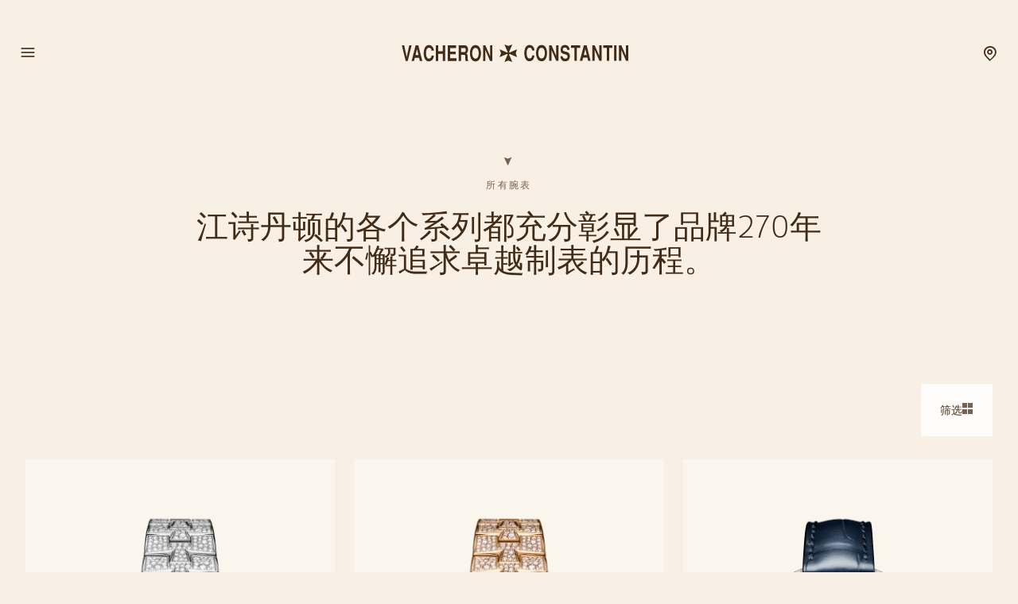

--- FILE ---
content_type: text/html; charset=UTF-8
request_url: https://www.vacheron-constantin.com/ww/zh/watches/all-watches.html
body_size: 42044
content:

<!DOCTYPE HTML>
<!--[if IE 8 ]> <html class="base no-js lt-ie10 lte-ie9 ie8" lang="zh"> <![endif]-->
<!--[if IE 9 ]> <html class="base no-js lt-ie10 ie9" lang="zh"> <![endif]-->
<!--[if (gt IE 9)|!(IE)]><!-->
<html class="base no-js" data-website-code="ch" lang="zh"><!--<![endif]-->

    <head prefix="og: http://ogp.me/ns# fb: http://ogp.me/ns/fb# article: http://ogp.me/ns/article#">

        <meta http-equiv="content-type" content="text/html; charset=UTF-8"/>
        <meta name="viewport" content="width=device-width, initial-scale=1"/>
        <meta http-equiv="X-UA-Compatible" content="IE=edge"/>

        
    
    <script>
        var cookieName="RIC_TRACKING_WW";
        if (!document.cookie.includes(cookieName)) {
            document.cookie = cookieName + "=\/content\/vac\/ww\/global\/zh; path=/";
        }
    </script>


        

    
    

    
    <meta name="description" content="访问品牌在线专卖店，选购江诗丹顿完整精选腕表系列。立即选购或联系我们获取定价信息。"/>

    
    
        <link rel="alternate" href="https://www.vacheron-constantin.com/ww/de/watches/all-watches.html" hreflang="de"/>
    
        <link rel="alternate" href="https://www.vacheron-constantin.com/ww/ru/watches/all-watches.html" hreflang="ru"/>
    
        <link rel="alternate" href="https://www.vacheron-constantin.com/us/en/watches/all-watches.html" hreflang="en-US"/>
    
        <link rel="alternate" href="https://www.vacheron-constantin.com/ww/pt/watches/all-watches.html" hreflang="pt"/>
    
        <link rel="alternate" href="https://www.vacheron-constantin.com/ch/en/watches/all-watches.html" hreflang="en-CH"/>
    
        <link rel="alternate" href="https://www.vacheron-constantin.com/kr/en/watches/all-watches.html" hreflang="en-KR"/>
    
        <link rel="alternate" href="https://www.vacheron-constantin.com/ae/ar/watches/all-watches.html" hreflang="ar-AE"/>
    
        <link rel="alternate" href="https://www.vacheron-constantin.com/ww/fr/watches/all-watches.html" hreflang="fr"/>
    
        <link rel="alternate" href="https://www.vacheron-constantin.cn/cn/en/watches/all-watches.html" hreflang="en-CN"/>
    
        <link rel="alternate" href="https://www.vacheron-constantin.com/ww/zh-tw/watches/all-watches.html" hreflang="zh-Hant"/>
    
        <link rel="alternate" href="https://www.vacheron-constantin.com/ch/fr/watches/all-watches.html" hreflang="fr-CH"/>
    
        <link rel="alternate" href="https://www.vacheron-constantin.com/au/en/watches/all-watches.html" hreflang="en-AU"/>
    
        <link rel="alternate" href="https://www.vacheron-constantin.com/jp/ja/watches/all-watches.html" hreflang="ja-JP"/>
    
        <link rel="alternate" href="https://www.vacheron-constantin.com/ch/de/watches/all-watches.html" hreflang="de-CH"/>
    
        <link rel="alternate" href="https://www.vacheron-constantin.com/sa/ar/watches/all-watches.html" hreflang="ar-SA"/>
    
        <link rel="alternate" href="https://www.vacheron-constantin.com/de/de/watches/all-watches.html" hreflang="de-DE"/>
    
        <link rel="alternate" href="https://www.vacheron-constantin.com/de/en/watches/all-watches.html" hreflang="en-DE"/>
    
        <link rel="alternate" href="https://www.vacheron-constantin.com/hk/en/watches/all-watches.html" hreflang="en-HK"/>
    
        <link rel="alternate" href="https://www.vacheron-constantin.com/kr/ko/watches/all-watches.html" hreflang="ko-KR"/>
    
        <link rel="alternate" href="https://www.vacheron-constantin.com/ww/en/watches/all-watches.html" hreflang="en"/>
    
        <link rel="alternate" href="https://www.vacheron-constantin.com/ww/it/watches/all-watches.html" hreflang="it"/>
    
        <link rel="alternate" href="https://www.vacheron-constantin.com/jp/en/watches/all-watches.html" hreflang="en-JP"/>
    
        <link rel="alternate" href="https://www.vacheron-constantin.com/ww/zh/watches/all-watches.html" hreflang="zh"/>
    
        <link rel="alternate" href="https://www.vacheron-constantin.com/ww/es/watches/all-watches.html" hreflang="es"/>
    
        <link rel="alternate" href="https://www.vacheron-constantin.com/sg/zh/watches/all-watches.html" hreflang="zh-Hans-SG"/>
    
        <link rel="alternate" href="https://www.vacheron-constantin.cn/cn/zh/watches/all-watches.html" hreflang="zh-Hans-CN"/>
    
        <link rel="alternate" href="https://www.vacheron-constantin.com/it/it/watches/all-watches.html" hreflang="it-IT"/>
    
        <link rel="alternate" href="https://www.vacheron-constantin.com/ww/ar/watches/all-watches.html" hreflang="ar"/>
    
        <link rel="alternate" href="https://www.vacheron-constantin.com/ww/th/watches/all-watches.html" hreflang="th"/>
    
        <link rel="alternate" href="https://www.vacheron-constantin.com/sg/en/watches/all-watches.html" hreflang="en-SG"/>
    
        <link rel="alternate" href="https://www.vacheron-constantin.com/ch/it/watches/all-watches.html" hreflang="it-CH"/>
    
        <link rel="alternate" href="https://www.vacheron-constantin.com/fr/fr/watches/all-watches.html" hreflang="fr-FR"/>
    
        <link rel="alternate" href="https://www.vacheron-constantin.com/hk/zh-tw/watches/all-watches.html" hreflang="zh-Hant-TW"/>
    
        <link rel="alternate" href="https://www.vacheron-constantin.com/gb/en/watches/all-watches.html" hreflang="en-GB"/>
    
    <link rel="canonical" href="https://www.vacheron-constantin.com/ww/zh/watches/all-watches.html"/>
    <meta name="robots" content="follow"/>

    
    <meta property="yandex-verification" content="e969958b140600d9"/>
    <meta property="msvalidate.01" content="93E9E4FEB635C909A45F687B82D32EDA"/>
    <meta property="naver-site-verification" content="eb399da53ee56a05f23820c5e90c7b7bc2d01490"/>
    

        

    
    

    
    <meta property="og:title" content="选购腕表 | 江诗丹顿"/>
    <meta property="og:description" content="访问品牌在线专卖店，选购江诗丹顿完整精选腕表系列。立即选购或联系我们获取定价信息。"/>
    <meta property="og:url" content="https://www.vacheron-constantin.com/ww/zh/watches/all-watches.html"/>
    <meta property="og:site_name" content="江诗丹顿"/>
    <meta property="og:type" content="website"/>

    
    
        <meta property="og:image" content="https://www.vacheron-constantin.com/dam/ric-import-ocp/vac/a12d/5bd3/7YIAEjlcSz2DZuLy2DiE9g.jpeg.transform.vacsocialsharing.jpeg"/>
        <meta property="og:image:type" content="image/jpeg"/>
        <meta property="og:image:width" content="960"/>
        <meta property="og:image:height" content="630"/>
    

    
    <meta property="twitter:card" content="summary"/>
    <meta property="twitter:title" content="选购腕表 | 江诗丹顿"/>
    <meta property="twitter:description" content="访问品牌在线专卖店，选购江诗丹顿完整精选腕表系列。立即选购或联系我们获取定价信息。"/>
    <meta property="twitter:url" content="https://www.vacheron-constantin.com/ww/zh/watches/all-watches.html"/>
    



		
    


        
    


        
    



        
    
    

    


    
        
    
<link rel="stylesheet" href="/etc.clientlibs/richemont-vac/ui/clientlibs/base.prerequisite.3-25-7-2.min.css" type="text/css">
<link rel="stylesheet" href="/etc.clientlibs/richemont-vac/ui/clientlibs-main/libs.1768207331389.min.css" type="text/css">



        
        
    

    
    

    
    
        
    
        
    
        
    
        
    
        
    
        
    
        
    
        
    
        
    

    
    
    
<script src="/etc.clientlibs/clientlibs/granite/jquery/granite/csrf.1768207331389.min.js"></script>




    




        
    <link rel="manifest" href="/etc.clientlibs/richemont-vac/ui/clientlibs-main/libs/resources/assets/favicon/manifest.webmanifest"/>
    <link rel="icon" href="/etc.clientlibs/richemont-vac/ui/clientlibs-main/libs/resources/assets/favicon/favicon.ico" sizes="32x32"/>
    <link rel="icon" href="/etc.clientlibs/richemont-vac/ui/clientlibs-main/libs/resources/assets/favicon/favicon.svg" type="image/svg+xml"/>
    <link rel="apple-touch-icon" href="/etc.clientlibs/richemont-vac/ui/clientlibs-main/libs/resources/assets/favicon/apple-touch-icon.png"/>
    <meta name="theme-color" content="#ffffff"/>


        
    <title>选购腕表 | 江诗丹顿</title>


        
        <script type="text/javascript" src="https://t1.daumcdn.net/mapjsapi/bundle/postcode/prod/postcode.v2.js">
        </script>

                              <script>!function(a){var e="https://s.go-mpulse.net/boomerang/",t="addEventListener";if("False"=="True")a.BOOMR_config=a.BOOMR_config||{},a.BOOMR_config.PageParams=a.BOOMR_config.PageParams||{},a.BOOMR_config.PageParams.pci=!0,e="https://s2.go-mpulse.net/boomerang/";if(window.BOOMR_API_key="C6DQC-XGVU7-KNSBZ-H6DF8-VKDV3",function(){function n(e){a.BOOMR_onload=e&&e.timeStamp||(new Date).getTime()}if(!a.BOOMR||!a.BOOMR.version&&!a.BOOMR.snippetExecuted){a.BOOMR=a.BOOMR||{},a.BOOMR.snippetExecuted=!0;var i,_,o,r=document.createElement("iframe");if(a[t])a[t]("load",n,!1);else if(a.attachEvent)a.attachEvent("onload",n);r.src="javascript:void(0)",r.title="",r.role="presentation",(r.frameElement||r).style.cssText="width:0;height:0;border:0;display:none;",o=document.getElementsByTagName("script")[0],o.parentNode.insertBefore(r,o);try{_=r.contentWindow.document}catch(O){i=document.domain,r.src="javascript:var d=document.open();d.domain='"+i+"';void(0);",_=r.contentWindow.document}_.open()._l=function(){var a=this.createElement("script");if(i)this.domain=i;a.id="boomr-if-as",a.src=e+"C6DQC-XGVU7-KNSBZ-H6DF8-VKDV3",BOOMR_lstart=(new Date).getTime(),this.body.appendChild(a)},_.write("<bo"+'dy onload="document._l();">'),_.close()}}(),"".length>0)if(a&&"performance"in a&&a.performance&&"function"==typeof a.performance.setResourceTimingBufferSize)a.performance.setResourceTimingBufferSize();!function(){if(BOOMR=a.BOOMR||{},BOOMR.plugins=BOOMR.plugins||{},!BOOMR.plugins.AK){var e=""=="true"?1:0,t="",n="bu5ndbaxgqvky2luirfa-f-a613a5516-clientnsv4-s.akamaihd.net",i="false"=="true"?2:1,_={"ak.v":"39","ak.cp":"315834","ak.ai":parseInt("196960",10),"ak.ol":"0","ak.cr":8,"ak.ipv":4,"ak.proto":"h2","ak.rid":"1ab5dca7","ak.r":42313,"ak.a2":e,"ak.m":"a","ak.n":"essl","ak.bpcip":"13.58.209.0","ak.cport":43600,"ak.gh":"23.52.41.205","ak.quicv":"","ak.tlsv":"tls1.3","ak.0rtt":"","ak.0rtt.ed":"","ak.csrc":"-","ak.acc":"","ak.t":"1769227338","ak.ak":"hOBiQwZUYzCg5VSAfCLimQ==Amzbva4Wl4efVIHE+XOwaMy8LhQugfowrIOvFZ/YX+HJobZH4zvxZhsvHUnHgCR23owKmAQskwnu4WDA1A/FHUTjzvJeVfeDDAsbsRtZy7hcrC+Yi4qe6grBTDVLx7WUTNeXKjczGr/ACPC2zWVkRZ7e5vtI5iLPJ3hbPcZgHkUL2weRbfvNPjWIMp2GZGrKZkSPIC/eLgSMt6petTtyJf0DLsfeDHO/LubGemNZFPckaXXZV9Fl0CfbKSBZDorlqRt/+gXUwfj6/3/WL2+OGyemCQgVpqrXP/tNLzQCqN+2Kdm1gP3qTW4M1nKt6WvYis0Jna2q7L/hbyhFcQdr1K7hF6XetY1DGregD+D7OQ2FRCPyFDBd/kJZtzwoTqcuFXv8yMmKtR5Q6AT1UbU6c/r6qP+Sp0rP5jQNmheVd74=","ak.pv":"63","ak.dpoabenc":"","ak.tf":i};if(""!==t)_["ak.ruds"]=t;var o={i:!1,av:function(e){var t="http.initiator";if(e&&(!e[t]||"spa_hard"===e[t]))_["ak.feo"]=void 0!==a.aFeoApplied?1:0,BOOMR.addVar(_)},rv:function(){var a=["ak.bpcip","ak.cport","ak.cr","ak.csrc","ak.gh","ak.ipv","ak.m","ak.n","ak.ol","ak.proto","ak.quicv","ak.tlsv","ak.0rtt","ak.0rtt.ed","ak.r","ak.acc","ak.t","ak.tf"];BOOMR.removeVar(a)}};BOOMR.plugins.AK={akVars:_,akDNSPreFetchDomain:n,init:function(){if(!o.i){var a=BOOMR.subscribe;a("before_beacon",o.av,null,null),a("onbeacon",o.rv,null,null),o.i=!0}return this},is_complete:function(){return!0}}}}()}(window);</script></head>

    

    <body class="contentpage abstractpage basicpage vac-no-hero">

    
        
    <script>
        window.base = window.base || {};
        window.base.BASE_VERSION = "3.25.7.2";
        window.baseWebsiteConfig = {
            googleMapsKey: "AIzaSyB9lBjXc0IjxhIphik0YKEihak53hwHDkU",
            googleMapsClientId: "",
            baiduMapsKey: "",
            mapType: "google",
            HYDRA_AUTH_URL: "\/ww\/zh\/home.login\u002Diframe.html",
            POST_LOGIN_URL: "\/ww\/zh\/home.html\/login",
            AFTER_LOGIN_PATH: "\/ww\/zh\/secure\/user\/account\/overview.html"
        };
    </script>


        <div id="vac-vue-app-main">
            
            
<div>




    
        
        
        <div class="newpar new section">

</div>

    
        
        
        <div class="par iparys_inherited">


    
    
    
    
        
        
        <div class="fragmentselector parbase">


    
    

    

</div>

    
        
        
        <div class="fragmentselector parbase">


    
    

    
        
        <div class="headfootfragmentpage fragmentpage abstractpage basicpage">



<div class="aem-Grid aem-Grid--12 aem-Grid--default--12 ">
    
    

<vac-header v-slot="{ isDesktop, setContentRef, closeMegamenu, openSearch, shouldHideHeader, hasBackground, isPanelOpen }" account-link-label="Overview" login-link-label="登录" account-link-href="/ww/zh/secure/user/account/overview.html" login-link-href="/ww/zh/secure/user/login.html">
    <header class="vac-header grid-container" :class="[
      { 'vac-header--hidden': shouldHideHeader },
      { 'vac-header--has-background': hasBackground },
      { 'vac-header--menu-open': isPanelOpen && isDesktop },
    ]">
        <div :ref="el => setContentRef(el)" class="vac-header__content small-6 medium-12">
            
            <nav class="vac-header__primary">
                <vac-mega-menu-nav></vac-mega-menu-nav>
            </nav>
            
    <a class="vac-logo" href="/ww/zh/home.html" aria-label="江诗丹顿" title="江诗丹顿" itemscope itemtype="http://schema.org/Organization">
        <span class="vac-logo" itemscope itemtype="http://schema.org/Organization">
            <meta itemprop="name" content="江诗丹顿"/>
            <meta itemprop="alternateName" content="Vacheron Constantin Branch of Richemont International SA"/>
            <meta itemprop="url" content="https://www.vacheron-constantin.com"/>
            <meta itemprop="sameAs" content="https://www.facebook.com/vacheronconstantin/"/>
            <meta itemprop="sameAs" content="https://twitter.com/Vacheron1755"/>
            <meta itemprop="sameAs" content="https://www.youtube.com/user/VacheronConstantin"/>
            <meta itemprop="sameAs" content="https://www.instagram.com/vacheronconstantin/"/>
            <meta itemprop="sameAs" content="https://www.linkedin.com/company/vacheron-constantin/"/>
            <meta itemprop="sameAs" content="https://en.wikipedia.org/wiki/Vacheron_Constantin"/>
            <svg title="江诗丹顿" itemprop="logo" class="vac-logo__img--full" width="286" height="22" viewBox="0 0 286 22" fill="none" xmlns="http://www.w3.org/2000/svg">
              <g clip-path="url(#clip0_18014_630)">
                <path d="M166.937 13.7976C166.922 15.7808 166.087 18.0332 164.996 19.1807C164.146 20.0873 162.517 21.0081 160.746 21.079C157.544 21.2064 155.306 18.4299 154.541 14.2934C154.385 13.3867 154.258 12.1543 154.258 10.8652C154.258 9.57605 154.357 8.21611 154.598 7.11115C155.405 3.47045 157.134 0.594727 160.873 0.594727C161.908 0.594727 163.338 0.750554 164.755 2.12467C166.837 4.02293 166.936 6.5445 166.951 7.53613H164.117C164.032 6.43117 163.367 3.68294 160.477 3.96627C159.131 4.09376 158.083 5.41121 157.615 7.06865C157.417 7.76279 157.219 9.05191 157.162 10.4544C157.119 11.8426 157.219 13.3442 157.615 14.5484C158.083 15.965 158.734 16.8291 159.471 17.2824C159.839 17.4949 160.222 17.6083 160.633 17.6083C161.029 17.6366 161.468 17.5516 161.879 17.3958C163.933 16.6166 163.99 14.6334 164.117 13.7834H166.951L166.937 13.7976Z" fill="#412C17"/>
                <path d="M180.752 18.6424C179.547 20.3281 177.777 21.079 175.949 21.079C174.122 21.079 172.351 20.3281 171.147 18.6424C169.801 16.7441 169.008 13.7976 169.008 10.8368C169.008 7.87612 169.801 4.94373 171.147 3.0313C172.351 1.34553 174.108 0.594727 175.949 0.594727C177.791 0.594727 179.547 1.34553 180.752 3.0313C182.097 4.92956 182.891 7.87612 182.891 10.8368C182.891 13.7976 182.097 16.7299 180.752 18.6424ZM178.598 16.2625C179.547 15.0867 180.029 12.9618 180.043 10.851C180.029 8.72608 179.547 6.61533 178.598 5.43954C177.847 4.50458 176.898 4.12209 175.949 4.12209C175 4.12209 174.051 4.49041 173.3 5.43954C172.351 6.61533 171.884 8.74025 171.855 10.851C171.869 12.9618 172.351 15.0867 173.3 16.2625C174.051 17.1974 175 17.5799 175.949 17.5799C176.898 17.5799 177.847 17.2116 178.598 16.2625Z" fill="#412C17"/>
                <path d="M188.425 0.93457L194.247 14.3641V0.93457H197.222V20.4697H194.289L188.453 6.85601V20.4697H185.492V0.93457H188.425Z" fill="#412C17"/>
                <path d="M208.229 6.88449C208.271 5.29788 207.294 3.85294 205.254 3.79627C203.809 3.76794 202.746 4.43375 202.647 6.04869C202.562 7.39447 202.902 7.66363 203.554 8.00361C203.894 8.48526 206.628 9.08024 207.18 9.20773C207.974 9.39189 209.674 9.87354 210.58 11.1343C212.238 13.4859 211.473 18.1324 209.674 19.7048C208.441 20.7815 206.77 21.0506 205.169 21.079C204.432 21.1073 202.69 20.7531 201.627 19.7048C200.338 18.444 199.701 16.5175 199.602 14.6617H202.491C202.491 15.1717 202.605 15.9791 203.101 16.6733C203.752 17.5799 204.815 17.8774 205.806 17.8207C206.798 17.7924 207.719 17.3958 208.101 16.9141C208.739 16.1066 208.88 14.5767 208.158 13.6134C207.209 12.2676 204.361 12.2676 202.506 11.4177C200.947 10.6952 199.658 9.16523 199.899 6.00619C200.14 2.90381 201.797 0.594727 205.311 0.594727C206.09 0.594727 208.767 0.679723 210.184 3.08797C210.934 4.40542 211.133 6.21868 211.019 6.87032H208.229V6.88449Z" fill="#412C17"/>
                <path d="M224.538 0.93457V4.27778H220.33V20.4697H217.355V4.27778H212.992V0.93457H224.538Z" fill="#412C17"/>
                <path d="M237.542 20.4697H234.511L233.519 16.5598H228.178L227.173 20.4697H224.07L229.17 0.93457H232.598L237.542 20.4697ZM229.113 13.2024H232.811L230.898 5.62356L229.113 13.2024Z" fill="#412C17"/>
                <path d="M242.723 0.93457L248.559 14.3641V0.93457H251.534V20.4697H248.602L242.765 6.85601V20.4697H239.805V0.93457H242.723Z" fill="#412C17"/>
                <path d="M265.108 0.93457V4.27778H260.901V20.4697H257.926V4.27778H253.562V0.93457H265.108Z" fill="#412C17"/>
                <path d="M270.125 0.93457H267.164V20.4697H270.125V0.93457Z" fill="#412C17"/>
                <path d="M276.231 0.93457L282.067 14.3641V0.93457H285.042V20.4697H282.11L276.273 6.85601V20.4697H273.312V0.93457H276.231Z" fill="#412C17"/>
                <path d="M40.4365 13.9392C40.4223 15.9224 39.5865 18.1748 38.4957 19.3223C37.6458 20.2289 36.0167 21.1497 34.2459 21.2206C31.0444 21.348 28.8061 18.5715 28.027 14.435C27.8711 13.5283 27.7578 12.2959 27.7578 11.0068C27.7578 9.71765 27.857 8.35771 28.0978 7.25275C28.9053 3.61205 30.6335 0.736328 34.3734 0.736328C35.4075 0.736328 36.8525 0.892156 38.2549 2.26627C40.3373 4.16453 40.4365 6.6861 40.4507 7.67773H37.6174C37.5466 6.57277 36.8666 3.82454 33.9767 4.10787C32.631 4.23536 31.5827 5.55281 31.1152 7.21025C30.9169 7.90439 30.7185 9.19351 30.6619 10.596C30.6194 11.9842 30.7185 13.4858 31.1152 14.69C31.5827 16.1066 32.2485 16.9707 32.9709 17.424C33.3393 17.6365 33.7218 17.7499 34.1326 17.7499C34.5292 17.7782 34.9684 17.6932 35.3792 17.5374C37.4333 16.7582 37.4899 14.775 37.6174 13.925H40.4507L40.4365 13.9392Z" fill="#412C17"/>
                <path d="M43.0547 1.07617H46.0154V8.42839H51.7385V1.07617H54.6992V20.6254H51.7385V11.7716H46.0154V20.6254H43.0547V1.07617Z" fill="#412C17"/>
                <path d="M68.542 1.07617V4.43355H61.0623V8.88171H67.9612V12.2249H61.0623V17.2681H68.882V20.6254H58.1016V1.07617H68.542Z" fill="#412C17"/>
                <path d="M71.8579 1.07617H79.8618C81.3067 1.16117 82.7658 2.0678 83.1908 4.19272C83.3891 5.04269 83.6866 6.44513 83.3325 8.1309C82.9783 9.81667 82.3409 10.44 81.3776 11.2191C81.8734 11.6724 82.8225 12.1541 82.9783 13.9249C83.0633 14.7323 83.0917 17.2964 83.12 18.288C83.12 19.393 83.3608 19.6338 83.6725 19.903V20.6254H80.4851C80.2443 20.0305 80.1309 19.4496 80.0884 18.798C80.0459 17.8347 80.0459 16.2764 80.0884 14.8598C80.0459 13.5424 79.3376 12.9049 78.3035 12.9049H74.8186V20.6254H71.8438V1.07617H71.8579ZM74.8328 9.54752H78.8843C79.5785 9.54752 80.8251 8.55589 80.6409 6.62929C80.6409 5.24101 80.1593 4.43355 78.8418 4.43355H74.8328V9.54752Z" fill="#412C17"/>
                <path d="M97.6422 18.7986C96.438 20.4844 94.6814 21.2352 92.8398 21.2352C90.9982 21.2352 89.2416 20.4844 88.0375 18.7986C86.6917 16.9004 85.8984 13.9538 85.8984 10.9931C85.8984 8.03237 86.6917 5.09998 88.0375 3.18755C89.2416 1.50178 90.9982 0.750977 92.8398 0.750977C94.6814 0.750977 96.438 1.50178 97.6422 3.18755C98.9879 5.08581 99.7812 8.03237 99.7812 10.9931C99.7812 13.9538 98.9879 16.8862 97.6422 18.7986ZM95.4889 16.4187C96.438 15.2429 96.9055 13.118 96.9338 11.0073C96.9197 8.88233 96.438 6.77158 95.4889 5.59579C94.7381 4.66083 93.789 4.27834 92.8398 4.27834C91.8907 4.27834 90.9416 4.64666 90.1908 5.59579C89.2416 6.77158 88.76 8.8965 88.7458 11.0073C88.76 13.118 89.2416 15.2429 90.1908 16.4187C90.9416 17.3537 91.8907 17.7362 92.8398 17.7362C93.789 17.7362 94.7381 17.3678 95.4889 16.4187Z" fill="#412C17"/>
                <path d="M105.315 1.07617L111.137 14.5057V1.07617H114.112V20.6254H111.18L105.344 6.99761V20.6254H102.383V1.07617H105.315Z" fill="#412C17"/>
                <path d="M9.55423 1.07617L6.39518 15.8231L3.2078 1.07617H0.21875L5.10607 20.6254H7.65597L12.5433 1.07617H9.55423Z" fill="#412C17"/>
                <path d="M25.9558 20.6254H22.9243L21.9327 16.7156H16.592L15.5862 20.6254H12.5547L17.5978 1.07617H21.0119L25.9558 20.6113V20.6254ZM17.527 13.3582H21.2244L19.2978 5.77933L17.5128 13.3582H17.527Z" fill="#412C17"/>
                <path d="M124.966 10.9929L123.195 6.04894L132.332 10.0013C132.403 10.0296 132.488 10.0438 132.573 10.0438C132.757 10.0438 132.927 9.97296 133.041 9.84546C133.168 9.71797 133.239 9.56214 133.239 9.37798C133.239 9.29298 133.225 9.20798 133.197 9.13715L129.244 0L134.188 1.78493L139.132 0L135.18 9.13715C135.152 9.20798 135.137 9.29298 135.137 9.37798C135.137 9.56214 135.208 9.73213 135.336 9.84546C135.463 9.97296 135.619 10.0438 135.803 10.0438C135.888 10.0438 135.973 10.0296 136.044 10.0013L145.181 6.04894L143.41 10.9929L145.181 15.9369L136.044 11.9845C135.973 11.9562 135.888 11.942 135.803 11.942C135.619 11.942 135.449 12.0129 135.336 12.1404C135.222 12.2537 135.137 12.4237 135.137 12.6079C135.137 12.6929 135.152 12.7779 135.18 12.8487L139.132 21.9858L134.188 20.2009L129.244 21.9858L133.197 12.8487C133.225 12.7779 133.239 12.6929 133.239 12.6079C133.239 12.4237 133.168 12.2537 133.041 12.1404C132.913 12.027 132.757 11.942 132.573 11.942C132.488 11.942 132.403 11.9562 132.332 11.9845L123.195 15.9369L124.966 10.9929Z" fill="#412C17"/>
              </g>
              <defs>
                <clipPath id="clip0_18014_630">
                  <rect width="284.824" height="22" fill="white" transform="translate(0.21875)"/>
                </clipPath>
              </defs>
            </svg>
            <svg title="江诗丹顿" itemprop="logo" class="vac-logo__img--mini" width="25" height="25" viewBox="0 0 25 25" fill="none" xmlns="http://www.w3.org/2000/svg">
              <path d="M2.01353 12.5L0 6.87822L10.3898 11.3724C10.4704 11.4046 10.567 11.4207 10.6637 11.4207C10.8731 11.4207 11.0664 11.3402 11.1952 11.1952C11.3402 11.0503 11.4208 10.8731 11.4208 10.6637C11.4208 10.567 11.4046 10.4704 11.3724 10.3898L6.87823 0L12.5 2.02964L18.1218 0L13.6276 10.3898C13.5954 10.4704 13.5792 10.567 13.5792 10.6637C13.5792 10.8731 13.6598 11.0664 13.8048 11.1952C13.9497 11.3402 14.1269 11.4207 14.3363 11.4207C14.433 11.4207 14.5296 11.4046 14.6102 11.3724L25 6.87822L22.9865 12.5L25 18.1218L14.6102 13.6276C14.5296 13.5954 14.433 13.5793 14.3363 13.5793C14.1269 13.5793 13.9336 13.6598 13.8048 13.8048C13.6759 13.9336 13.5792 14.1269 13.5792 14.3363C13.5792 14.433 13.5954 14.5296 13.6276 14.6102L18.1218 25L12.5 22.9704L6.87823 25L11.3724 14.6102C11.4046 14.5296 11.4208 14.433 11.4208 14.3363C11.4208 14.1269 11.3402 13.9336 11.1952 13.8048C11.0503 13.6759 10.8731 13.5793 10.6637 13.5793C10.567 13.5793 10.4704 13.5954 10.3898 13.6276L0 18.1218L2.01353 12.5Z" fill="#412C17"/>
            </svg>
        </span>
    </a>

            <nav class="vac-header__secondary" data-vac-nav-secondary>
                <ul>
                    <li class="vac-header__nav-stores--pin">
                        <a href="/ww/zh/boutiques.html">
                            <span class="vac-icon vac-icon-location-pin">
                            </span>
                        </a>
                    </li>
                    <li class="vac-header__nav-item vac-header__nav-item--secondary vac-header__nav-search" data-vac-nav-secondary-item="searchLink">
                        <button type="button" @click="openSearch()">
                            搜索
                        </button>
                    </li>
                    <li class="vac-header__nav-item vac-header__nav-item--secondary vac-header__nav-stores" data-vac-nav-secondary-item="storesLink">
                        <a href="/ww/zh/boutiques.html" data-trackable="true" data-tracking-event="header_link" data-tracking-label="boutiques">专卖店</a>
                    </li>
                    <li class="vac-header__nav-item vac-header__nav-item--secondary vac-header__nav-services" data-vac-nav-secondary-item="servicesLink">
                        <a href="/ww/zh/services.html" data-trackable="true" data-tracking-event="header_link" data-tracking-label="services">服务</a>
                    </li>
                    <li class="vac-header__nav-item vac-header__nav-item--secondary vac-header__nav-contact" data-vac-nav-secondary-item="contactLink">
                        <a href="/ww/zh/secure/contact-us.html" data-trackable="true" data-tracking-event="header_link" data-tracking-label="contact">联系方式</a>
                    </li>
                    
                </ul>
            </nav>
        </div>
        
    
    <nav class="vac-megamenu vac-hidden" aria-label="主页眉">
        <ul>
            
            <li data-vac-megamenu-level="1" data-vac-megamenu-self="lvl-1_0">
                
    <div class="vac-link vac-spacing-tb-8 vac-link--simple">
        <a href="/ww/zh/watches.html" data-tracking-event="header_link" data-tracking-label="watches" aria-label="腕表" data-trackable="true" target="_self">
            
            腕表
        </a>
    </div>

                
                <ul>
                    <li data-vac-megamenu-self="lvl-1_0__2_0" data-vac-megamenu-parent="lvl-1_0" data-vac-megamenu-image="/dam/ric-import-ocp/vac/a12d/5bd3/7YIAEjlcSz2DZuLy2DiE9g.jpeg.transform.vachw.jpeg" data-vac-megamenu-hdimage="/dam/ric-import-ocp/vac/a12d/5bd3/7YIAEjlcSz2DZuLy2DiE9g.jpeg.transform.vachwhd.jpeg" data-vac-megamenu-level="2">
                        
    <div class="vac-link vac-spacing-tb-8 vac-link--simple">
        <a href="/ww/zh/watches/all-collections.html" data-tracking-event="header_link" data-tracking-label="all-collections" aria-label="所有系列" data-trackable="true" target="_self">
            
            所有系列
        </a>
    </div>

                        
                        <ul>
                            <li data-vac-megamenu-parent="lvl-1_0__2_0" data-vac-megamenu-image="/dam/ric-import-ocp/vac/c2d0/d4f5/qKfD_XmnTZukJMEDDG5B2g.jpeg.transform.vachw.jpeg" data-vac-megamenu-hdimage="/dam/ric-import-ocp/vac/c2d0/d4f5/qKfD_XmnTZukJMEDDG5B2g.jpeg.transform.vachwhd.jpeg" data-vac-megamenu-level="3">
                                
    <div class="vac-link vac-spacing-tb-8 vac-link--simple">
        <a href="/ww/zh/watches/all-collections/overseas.html" data-tracking-event="header_link" data-tracking-label="overseas" aria-label="Overseas纵横四海系列" data-trackable="true" target="_self">
            
            Overseas纵横四海系列
        </a>
    </div>

                            </li>
                        
                            <li data-vac-megamenu-parent="lvl-1_0__2_0" data-vac-megamenu-image="/dam/ric-import-ocp/vac/5a9d/a9bf/Vll0mW7iQF6F8y3TOlfkAA.jpeg.transform.vachw.jpeg" data-vac-megamenu-hdimage="/dam/ric-import-ocp/vac/5a9d/a9bf/Vll0mW7iQF6F8y3TOlfkAA.jpeg.transform.vachwhd.jpeg" data-vac-megamenu-level="3">
                                
    <div class="vac-link vac-spacing-tb-8 vac-link--simple">
        <a href="/ww/zh/watches/all-collections/patrimony.html" data-tracking-event="header_link" data-tracking-label="patrimony" aria-label="Patrimony传承系列" data-trackable="true" target="_self">
            
            Patrimony传承系列
        </a>
    </div>

                            </li>
                        
                            <li data-vac-megamenu-parent="lvl-1_0__2_0" data-vac-megamenu-image="/dam/ric-import-ocp/vac/3962/11e3/5meRKhCrRAGF255MnpQ87w.jpeg.transform.vachw.jpeg" data-vac-megamenu-hdimage="/dam/ric-import-ocp/vac/3962/11e3/5meRKhCrRAGF255MnpQ87w.jpeg.transform.vachwhd.jpeg" data-vac-megamenu-level="3">
                                
    <div class="vac-link vac-spacing-tb-8 vac-link--simple">
        <a href="/ww/zh/watches/all-collections/traditionnelle.html" data-tracking-event="header_link" data-tracking-label="traditionnelle" aria-label="Traditionnelle传袭系列" data-trackable="true" target="_self">
            
            Traditionnelle传袭系列
        </a>
    </div>

                            </li>
                        
                            <li data-vac-megamenu-parent="lvl-1_0__2_0" data-vac-megamenu-image="/dam/ric-import-ocp/vac/2d8c/f693/M7mrU0w-ROOHmNsjuZkUKA.jpeg.transform.vachw.jpeg" data-vac-megamenu-hdimage="/dam/ric-import-ocp/vac/2d8c/f693/M7mrU0w-ROOHmNsjuZkUKA.jpeg.transform.vachwhd.jpeg" data-vac-megamenu-level="3">
                                
    <div class="vac-link vac-spacing-tb-8 vac-link--simple">
        <a href="/ww/zh/watches/all-collections/historiques.html" data-tracking-event="header_link" data-tracking-label="historiques" aria-label="历史名作系列" data-trackable="true" target="_self">
            
            历史名作系列
        </a>
    </div>

                            </li>
                        
                            <li data-vac-megamenu-parent="lvl-1_0__2_0" data-vac-megamenu-image="/dam/ric-import-ocp/vac/5f31/1703/AgcGwAfnT9i5iZAB_ajZew.jpeg.transform.vachw.jpeg" data-vac-megamenu-hdimage="/dam/ric-import-ocp/vac/5f31/1703/AgcGwAfnT9i5iZAB_ajZew.jpeg.transform.vachwhd.jpeg" data-vac-megamenu-level="3">
                                
    <div class="vac-link vac-spacing-tb-8 vac-link--simple">
        <a href="/ww/zh/watches/all-collections/fiftysix.html" data-tracking-event="header_link" data-tracking-label="fiftysix" aria-label="Fiftysix伍陆之型系列" data-trackable="true" target="_self">
            
            Fiftysix伍陆之型系列
        </a>
    </div>

                            </li>
                        
                            <li data-vac-megamenu-parent="lvl-1_0__2_0" data-vac-megamenu-image="/dam/ric-import-ocp/vac/216a/bcf4/3iD_ENUiTFqWKCuqDuLa-A.jpeg.transform.vachw.jpeg" data-vac-megamenu-hdimage="/dam/ric-import-ocp/vac/216a/bcf4/3iD_ENUiTFqWKCuqDuLa-A.jpeg.transform.vachwhd.jpeg" data-vac-megamenu-level="3">
                                
    <div class="vac-link vac-spacing-tb-8 vac-link--simple">
        <a href="/ww/zh/watches/all-collections/egerie.html" data-tracking-event="header_link" data-tracking-label="egerie" aria-label="Égérie伊灵女神系列" data-trackable="true" target="_self">
            
            Égérie伊灵女神系列
        </a>
    </div>

                            </li>
                        
                            <li data-vac-megamenu-parent="lvl-1_0__2_0" data-vac-megamenu-image="/dam/ric-import-ocp/vac/5182/5edf/-Q1JEbUIR2S_iQqOOzjENg.jpeg.transform.vachw.jpeg" data-vac-megamenu-hdimage="/dam/ric-import-ocp/vac/5182/5edf/-Q1JEbUIR2S_iQqOOzjENg.jpeg.transform.vachwhd.jpeg" data-vac-megamenu-level="3">
                                
    <div class="vac-link vac-spacing-tb-8 vac-link--simple">
        <a href="/ww/zh/watches/all-collections/metiers-d-art.html" data-tracking-event="header_link" data-tracking-label="metiers-d-art" aria-label="Métiers d&#39;Art艺术大师系列" data-trackable="true" target="_self">
            
            Métiers d&#39;Art艺术大师系列
        </a>
    </div>

                            </li>
                        
                            <li data-vac-megamenu-parent="lvl-1_0__2_0" data-vac-megamenu-image="/dam/ric-import-ocp/vac/c8f7/ae6b/4409dKp2TBinEnpFxhd-yg.jpeg.transform.vachw.jpeg" data-vac-megamenu-hdimage="/dam/ric-import-ocp/vac/c8f7/ae6b/4409dKp2TBinEnpFxhd-yg.jpeg.transform.vachwhd.jpeg" data-vac-megamenu-level="3">
                                
    <div class="vac-link vac-spacing-tb-8 vac-link--simple">
        <a href="/ww/zh/watches/all-collections/malte.html" data-tracking-event="header_link" data-tracking-label="malte" aria-label="Malte马耳他系列" data-trackable="true" target="_self">
            
            Malte马耳他系列
        </a>
    </div>

                            </li>
                        
                            <li data-vac-megamenu-parent="lvl-1_0__2_0" data-vac-megamenu-image="/dam/ric-import-ocp/vac/8a87/8c2b/PlYE1Q8oQomG7l7pz9bYAQ.jpeg.transform.vachw.jpeg" data-vac-megamenu-hdimage="/dam/ric-import-ocp/vac/8a87/8c2b/PlYE1Q8oQomG7l7pz9bYAQ.jpeg.transform.vachwhd.jpeg" data-vac-megamenu-level="3">
                                
    <div class="vac-link vac-spacing-tb-8 vac-link--simple">
        <a href="/ww/zh/watches/all-collections/heures-creatives.html" data-tracking-event="header_link" data-tracking-label="heures-creatives" aria-label="Heures Créatives创意时光系列" data-trackable="true" target="_self">
            
            Heures Créatives创意时光系列
        </a>
    </div>

                            </li>
                        
                            <li data-vac-megamenu-parent="lvl-1_0__2_0" data-vac-megamenu-image="/dam/ric-import-ocp/vac/a12d/5bd3/7YIAEjlcSz2DZuLy2DiE9g.jpeg.transform.vachw.jpeg" data-vac-megamenu-hdimage="/dam/ric-import-ocp/vac/a12d/5bd3/7YIAEjlcSz2DZuLy2DiE9g.jpeg.transform.vachwhd.jpeg" data-vac-megamenu-level="3">
                                
    <div class="vac-link vac-spacing-tb-8 vac-megamenu-panel__nav-item-main">
        <a href="/ww/zh/watches/all-watches.html" data-tracking-event="header_link" data-tracking-label="all-watches" aria-label="所有腕表" data-trackable="true" target="_self">
            
            所有腕表
        </a>
    </div>

                            </li>
                        
                            <li data-vac-megamenu-parent="lvl-1_0__2_0" data-vac-megamenu-image="/dam/ric-import-ocp/vac/ffc0/8fbf/MDQVnlA1RVuxI9AOeCessw.jpeg.transform.vachw.jpeg" data-vac-megamenu-hdimage="/dam/ric-import-ocp/vac/ffc0/8fbf/MDQVnlA1RVuxI9AOeCessw.jpeg.transform.vachwhd.jpeg" data-vac-megamenu-level="3">
                                
    <div class="vac-link vac-spacing-tb-8 vac-megamenu-panel__nav-item-main">
        <a href="/ww/zh/watches/straps-accessories.html" data-tracking-event="header_link" data-tracking-label="straps-accessories" aria-label="表带与配件" data-trackable="true" target="_self">
            
            表带与配件
        </a>
    </div>

                            </li>
                        </ul>
                    </li>
                
                    <li data-vac-megamenu-self="lvl-1_0__2_1" data-vac-megamenu-parent="lvl-1_0" data-vac-megamenu-image="/dam/ric-import-ocp/vac/bd35/04fc/mtVRI-DDTSKI_xgzl4qxdA.jpeg.transform.vachw.jpeg" data-vac-megamenu-hdimage="/dam/ric-import-ocp/vac/bd35/04fc/mtVRI-DDTSKI_xgzl4qxdA.jpeg.transform.vachwhd.jpeg" data-vac-megamenu-level="2">
                        
    <div class="vac-link vac-spacing-tb-8 vac-link--simple">
        <a href="/ww/zh/watches/novelties.html" data-tracking-event="header_link" data-tracking-label="novelties" aria-label="全新作品" data-trackable="true" target="_self">
            
            全新作品
        </a>
    </div>

                        
                        
                    </li>
                
                    <li data-vac-megamenu-self="lvl-1_0__2_2" data-vac-megamenu-parent="lvl-1_0" data-vac-megamenu-image="/dam/ric-import-ocp/vac/6f44/b771/ieIo-yltQ2WFGrUknF-4FQ.jpeg.transform.vachw.jpeg" data-vac-megamenu-hdimage="/dam/ric-import-ocp/vac/6f44/b771/ieIo-yltQ2WFGrUknF-4FQ.jpeg.transform.vachwhd.jpeg" data-vac-megamenu-level="2">
                        
    <div class="vac-link vac-spacing-tb-8 vac-link--simple">
        <a href="/ww/zh/watches/cabinotiers.html" data-tracking-event="header_link" data-tracking-label="cabinotiers" aria-label="Les Cabinotiers阁楼工匠" data-trackable="true" target="_self">
            
            Les Cabinotiers阁楼工匠
        </a>
    </div>

                        
                        
                    </li>
                
                    <li data-vac-megamenu-self="lvl-1_0__2_3" data-vac-megamenu-parent="lvl-1_0" data-vac-megamenu-image="/dam/ric-import-ocp/vac/38eb/1c35/wRGo3aEWQHmhwW0_xKYgaQ.jpeg.transform.vachw.jpeg" data-vac-megamenu-hdimage="/dam/ric-import-ocp/vac/38eb/1c35/wRGo3aEWQHmhwW0_xKYgaQ.jpeg.transform.vachwhd.jpeg" data-vac-megamenu-level="2">
                        
    <div class="vac-link vac-spacing-tb-8 vac-link--simple">
        <a href="/ww/zh/watches/les-collectionneurs.html" data-tracking-event="header_link" data-tracking-label="les-collectionneurs" aria-label="Les Collectionneurs收藏家系列" data-trackable="true" target="_self">
            
            Les Collectionneurs收藏家系列
        </a>
    </div>

                        
                        
                    </li>
                
                    <li data-vac-megamenu-self="lvl-1_0__2_4" data-vac-megamenu-parent="lvl-1_0" data-vac-megamenu-image="/dam/ric-import-ocp/vac/4a68/e8eb/UHaMTHP2RguCdUNAfFRQ1A.jpeg.transform.vachw.jpeg" data-vac-megamenu-hdimage="/dam/ric-import-ocp/vac/4a68/e8eb/UHaMTHP2RguCdUNAfFRQ1A.jpeg.transform.vachwhd.jpeg" data-vac-megamenu-level="2">
                        
    <div class="vac-link vac-spacing-tb-8 vac-link--simple">
        <a href="/ww/zh/watches/exceptional-timepieces.html" data-tracking-event="header_link" data-tracking-label="exceptional-timepieces" aria-label="非凡时计" data-trackable="true" target="_self">
            
            非凡时计
        </a>
    </div>

                        
                        
                    </li>
                </ul>
            </li>
        
            
            <li data-vac-megamenu-level="1" data-vac-megamenu-self="lvl-1_1">
                
    <div class="vac-link vac-spacing-tb-8 vac-link--simple">
        <a href="/ww/zh/craftsmanship.html" data-tracking-event="header_link" data-tracking-label="craftsmanship" aria-label="精湛工艺" data-trackable="true" target="_self">
            
            精湛工艺
        </a>
    </div>

                
                <ul>
                    <li data-vac-megamenu-self="lvl-1_1__2_0" data-vac-megamenu-parent="lvl-1_1" data-vac-megamenu-image="/dam/ric-import-ocp/vac/c061/33cf/_V9TmRPJRSS2d2ndWzhlNA.jpeg.transform.vachw.jpeg" data-vac-megamenu-hdimage="/dam/ric-import-ocp/vac/c061/33cf/_V9TmRPJRSS2d2ndWzhlNA.jpeg.transform.vachwhd.jpeg" data-vac-megamenu-level="2">
                        
    <div class="vac-link vac-spacing-tb-8 vac-link--simple">
        <a href="/ww/zh/craftsmanship/our-craftsmanship.html" data-tracking-event="header_link" data-tracking-label="our-craftsmanship" aria-label="品牌精湛工艺" data-trackable="true" target="_self">
            
            品牌精湛工艺
        </a>
    </div>

                        
                        
                    </li>
                
                    <li data-vac-megamenu-self="lvl-1_1__2_1" data-vac-megamenu-parent="lvl-1_1" data-vac-megamenu-image="/dam/ric-import-ocp/vac/965a/0718/ft3K4MIASIe3RS9Kb6S8Vg.jpeg.transform.vachw.jpeg" data-vac-megamenu-hdimage="/dam/ric-import-ocp/vac/965a/0718/ft3K4MIASIe3RS9Kb6S8Vg.jpeg.transform.vachwhd.jpeg" data-vac-megamenu-level="2">
                        
    <div class="vac-link vac-spacing-tb-8 vac-link--simple">
        <a href="/ww/zh/craftsmanship/metiers-d-art.html" data-tracking-event="header_link" data-tracking-label="metiers-d-art" aria-label="Métiers d&#39;Art艺术大师系列" data-trackable="true" target="_self">
            
            Métiers d&#39;Art艺术大师系列
        </a>
    </div>

                        
                        
                    </li>
                
                    <li data-vac-megamenu-self="lvl-1_1__2_2" data-vac-megamenu-parent="lvl-1_1" data-vac-megamenu-image="/dam/ric-import-ocp/vac/9404/1da2/A_M0uIvITtOZjnPkm4A0Mg.jpeg.transform.vachw.jpeg" data-vac-megamenu-hdimage="/dam/ric-import-ocp/vac/9404/1da2/A_M0uIvITtOZjnPkm4A0Mg.jpeg.transform.vachwhd.jpeg" data-vac-megamenu-level="2">
                        
    <div class="vac-link vac-spacing-tb-8 vac-link--simple">
        <a href="/ww/zh/craftsmanship/art-of-restoration.html" data-tracking-event="header_link" data-tracking-label="art-of-restoration" aria-label="修复的艺术" data-trackable="true" target="_self">
            
            修复的艺术
        </a>
    </div>

                        
                        
                    </li>
                </ul>
            </li>
        
            
            <li data-vac-megamenu-level="1" data-vac-megamenu-self="lvl-1_2">
                
    <div class="vac-link vac-spacing-tb-8 vac-link--simple">
        <a href="/ww/zh/maison.html" data-tracking-event="header_link" data-tracking-label="maison" aria-label="品牌" data-trackable="true" target="_self">
            
            品牌
        </a>
    </div>

                
                <ul>
                    <li data-vac-megamenu-self="lvl-1_2__2_0" data-vac-megamenu-parent="lvl-1_2" data-vac-megamenu-image="/dam/ric-import-ocp/vac/e1ae/d827/6J6ky7IWQfCYVuXlxA-gVg.jpeg.transform.vachw.jpeg" data-vac-megamenu-hdimage="/dam/ric-import-ocp/vac/e1ae/d827/6J6ky7IWQfCYVuXlxA-gVg.jpeg.transform.vachwhd.jpeg" data-vac-megamenu-level="2">
                        
    <div class="vac-link vac-spacing-tb-8 vac-link--simple">
        <a href="/ww/zh/maison/timeline.html" data-tracking-event="header_link" data-tracking-label="timeline" aria-label="自1755年以来" data-trackable="true" target="_self">
            
            自1755年以来
        </a>
    </div>

                        
                        
                    </li>
                
                    <li data-vac-megamenu-self="lvl-1_2__2_1" data-vac-megamenu-parent="lvl-1_2" data-vac-megamenu-image="/dam/ric-import-ocp/vac/b49f/4e36/Km1-TNjRRiyzN-c-AOEMbA.jpeg.transform.vachw.jpeg" data-vac-megamenu-hdimage="/dam/ric-import-ocp/vac/b49f/4e36/Km1-TNjRRiyzN-c-AOEMbA.jpeg.transform.vachwhd.jpeg" data-vac-megamenu-level="2">
                        
    <div class="vac-link vac-spacing-tb-8 vac-link--simple">
        <a href="/ww/zh/maison/art-and-culture.html" data-tracking-event="header_link" data-tracking-label="art-and-culture" aria-label="艺术与文化" data-trackable="true" target="_self">
            
            艺术与文化
        </a>
    </div>

                        
                        
                    </li>
                
                    <li data-vac-megamenu-self="lvl-1_2__2_2" data-vac-megamenu-parent="lvl-1_2" data-vac-megamenu-image="/dam/ric-import-ocp/vac/b9e9/e217/dSiXsfMCTDa6XulnHnEmIg.jpeg.transform.vachw.jpeg" data-vac-megamenu-hdimage="/dam/ric-import-ocp/vac/b9e9/e217/dSiXsfMCTDa6XulnHnEmIg.jpeg.transform.vachwhd.jpeg" data-vac-megamenu-level="2">
                        
    <div class="vac-link vac-spacing-tb-8 vac-link--simple">
        <a href="/ww/zh/maison/the-quest.html" data-tracking-event="header_link" data-tracking-label="the-quest" aria-label="臻途" data-trackable="true" target="_self">
            
            臻途
        </a>
    </div>

                        
                        
                    </li>
                
                    <li data-vac-megamenu-self="lvl-1_2__2_3" data-vac-megamenu-parent="lvl-1_2" data-vac-megamenu-image="/dam/ric-import-ocp/vac/77bf/71b2/HOITOCTNSGSWvYhKk2tPPA.jpeg.transform.vachw.jpeg" data-vac-megamenu-hdimage="/dam/ric-import-ocp/vac/77bf/71b2/HOITOCTNSGSWvYhKk2tPPA.jpeg.transform.vachwhd.jpeg" data-vac-megamenu-level="2">
                        
    <div class="vac-link vac-spacing-tb-8 vac-link--simple">
        <a href="/ww/zh/maison/sustainability.html" data-tracking-event="header_link" data-tracking-label="sustainability" aria-label="我们的承诺" data-trackable="true" target="_self">
            
            我们的承诺
        </a>
    </div>

                        
                        
                    </li>
                
                    <li data-vac-megamenu-self="lvl-1_2__2_4" data-vac-megamenu-parent="lvl-1_2" data-vac-megamenu-image="/dam/ric-import-ocp/vac/d71f/4b08/swRQVyoLSdyHRkSbUBhleQ.jpeg.transform.vachw.jpeg" data-vac-megamenu-hdimage="/dam/ric-import-ocp/vac/d71f/4b08/swRQVyoLSdyHRkSbUBhleQ.jpeg.transform.vachwhd.jpeg" data-vac-megamenu-level="2">
                        
    <div class="vac-link vac-spacing-tb-8 vac-link--simple">
        <a href="/ww/zh/maison/careers.html" data-tracking-event="header_link" data-tracking-label="careers" aria-label="加入我们的品牌" data-trackable="true" target="_self">
            
            加入我们的品牌
        </a>
    </div>

                        
                        
                    </li>
                </ul>
            </li>
        </ul>
    </nav>

        <vac-mega-menu @close="closeMegamenu">
            <template #searchbox>
                



    <vac-search-box suggest-url="/ww/zh/search/_jcr_content/root/search_result/search-result-par/search_box.autocomplete.json" redirect-url="/ww/zh/search.html" suggestions-label="自动完成" results-label="结果" v-slot="{ searchBoxValue, isInPanel, onInput, onSearch, onFocusToggle, setSearchFieldRef, setSearchBoxRef }">
    <div class="grid-container vac-search__box" :ref="el => setSearchBoxRef(el)" :class="{'vac-search__box--in-panel': isInPanel}">
        <div class="small-6 medium-12 large-10 large-offset-2">
            <div class="vac-search__input-wrapper">
                <input id="vac-header-search-box" name="vac-header-search-box" :ref="el => setSearchFieldRef(el)" placeholder="请输入搜索内容" aria-label="请输入搜索查询内容" type="text" role="combobox" class="vac-search__input" :value="searchBoxValue" @input="event => onInput(event.target.value)" @keypress.enter="onSearch(searchBoxValue)" @focus="onFocusToggle(true)"/>
            </div>
        </div>
    </div>
    </vac-search-box>


            </template>
            <template #socialnetworks>
                <div class="vac-megamenu-social vac-hidden"/>

    
    <ul class="vac-footer__social-icons">
        <li>
            
            <a href="https://www.facebook.com/vacheronconstantin/" class="vac-icon vac-icon-facebook" data-tracking-event="social_link" data-tracking-label="facebook" data-trackable="true" target="_self"></a>
        </li>
    
        <li>
            
            <a href="https://www.instagram.com/vacheronconstantin/" class="vac-icon vac-icon-instagram" data-tracking-event="social_link" data-tracking-label="instagram" data-trackable="true" target="_self"></a>
        </li>
    
        <li>
            
            <a href="https://www.tiktok.com/@vacheronconstantin" class="vac-icon vac-icon-tiktok" data-tracking-event="social_link" data-tracking-label="tiktok" data-trackable="true" target="_self"></a>
        </li>
    
        <li>
            
            <a href="https://www.linkedin.com/company/vacheron-constantin/" class="vac-icon vac-icon-linkedin" data-tracking-event="social_link" data-tracking-label="linkedin" data-trackable="true" target="_self"></a>
        </li>
    
        <li>
            
            <a href="https://www.youtube.com/user/VacheronConstantin" class="vac-icon vac-icon-youtube" data-tracking-event="social_link" data-tracking-label="youtube" data-trackable="true" target="_self"></a>
        </li>
    </ul>


            </template>
            
                <template #boookappointment>
                    <a href="/ww/zh/secure/boutique-appointment.html" data-trackable="true" data-tracking-event="baa_selected" data-tracking-label="book appointment">预约专卖店</a>
                </template>
            
            

    <template #rightlinks="{ variants, handleRightLinksKeyPress }">
        <motion as="p" class="vac-megamenu-panel__subsection-title" :variants="variants.item">
            About Your Watch
        </motion>
        <motion as="ul" class="vac-margin-top-32">
            <motion as="li" class="vac-megamenu-panel__subsection-item" :variants="variants.item" @keyup="handleRightLinksKeyPress($event, 0)">
                
    <div class="vac-link vac-spacing-tb-8 vac-link--simple">
        <a href="/ww/zh/services/repair-and-restoration.html" target="_self">
            
            维修与修复
        </a>
    </div>

            </motion>
        
            <motion as="li" class="vac-megamenu-panel__subsection-item" :variants="variants.item" @keyup="handleRightLinksKeyPress($event, 1)">
                
    <div class="vac-link vac-spacing-tb-8 vac-link--simple">
        <a href="/ww/zh/services/adjust-and-care.html" target="_self">
            
            调校与保养
        </a>
    </div>

            </motion>
        
            <motion as="li" class="vac-megamenu-panel__subsection-item" :variants="variants.item" @keyup="handleRightLinksKeyPress($event, 2)">
                
    <div class="vac-link vac-spacing-tb-8 vac-link--simple">
        <a href="/ww/zh/services/warranty-digital-passport.html" target="_self">
            
            保修与数字护照
        </a>
    </div>

            </motion>
        
            <motion as="li" class="vac-megamenu-panel__subsection-item" :variants="variants.item" @keyup="handleRightLinksKeyPress($event, 3)">
                
    <div class="vac-link vac-spacing-tb-8 vac-link--simple">
        <a href="/ww/zh/services/heritage-documents.html" target="_self">
            
            历史文件
        </a>
    </div>

            </motion>
        
            <motion as="li" class="vac-megamenu-panel__subsection-item" :variants="variants.item" @keyup="handleRightLinksKeyPress($event, 4)">
                
    <div class="vac-link vac-spacing-tb-8 vac-link--simple">
        <a href="/ww/zh/frequently-asked-questions.html" target="_self">
            
            常见问题
        </a>
    </div>

            </motion>
        </motion>
    </template>


        </vac-mega-menu>
        

    <vac-country-selector-panel modal-label="Select a country" countryi18n="国家/地区" languagei18n="Languages" button-label="Apply Settings" country-dropdown-aria-label="Select a country" language-dropdown-aria-label="Select a language"></vac-country-selector-panel>
    <ul class="vac-hidden vac-country-selector__list">




    
    
    <li class="website parbase">







    <a data-country="WW" data-country-label="国际（全球）" data-language="EN" data-language-label="英语" href="https://www.vacheron-constantin.com/ww/en/watches/all-watches.html?priceCountry=WW">
        国际（全球） 英语 
    </a>

    <a data-country="WW" data-country-label="国际（全球）" data-language="AR" data-language-label="阿拉伯语" href="https://www.vacheron-constantin.com/ww/ar/watches/all-watches.html?priceCountry=WW">
        国际（全球） 阿拉伯语 
    </a>

    <a data-country="WW" data-country-label="国际（全球）" data-language="ZH" data-language-label="中文" data-selected href="https://www.vacheron-constantin.com/ww/zh/watches/all-watches.html?priceCountry=WW">
        国际（全球） 中文 
    </a>

    <a data-country="WW" data-country-label="国际（全球）" data-language="ZH-TW" data-language-label="繁体中文" href="https://www.vacheron-constantin.com/ww/zh-tw/watches/all-watches.html?priceCountry=WW">
        国际（全球） 繁体中文 
    </a>

    <a data-country="WW" data-country-label="国际（全球）" data-language="FR" data-language-label="法语" href="https://www.vacheron-constantin.com/ww/fr/watches/all-watches.html?priceCountry=WW">
        国际（全球） 法语 
    </a>

    <a data-country="WW" data-country-label="国际（全球）" data-language="DE" data-language-label="德语" href="https://www.vacheron-constantin.com/ww/de/watches/all-watches.html?priceCountry=WW">
        国际（全球） 德语 
    </a>

    <a data-country="WW" data-country-label="国际（全球）" data-language="IT" data-language-label="意大利语" href="https://www.vacheron-constantin.com/ww/it/watches/all-watches.html?priceCountry=WW">
        国际（全球） 意大利语 
    </a>

    <a data-country="WW" data-country-label="国际（全球）" data-language="PT" data-language-label="葡萄牙语" href="https://www.vacheron-constantin.com/ww/pt/watches/all-watches.html?priceCountry=WW">
        国际（全球） 葡萄牙语 
    </a>

    <a data-country="WW" data-country-label="国际（全球）" data-language="RU" data-language-label="俄语" href="https://www.vacheron-constantin.com/ww/ru/watches/all-watches.html?priceCountry=WW">
        国际（全球） 俄语 
    </a>

    <a data-country="WW" data-country-label="国际（全球）" data-language="ES" data-language-label="西班牙语" href="https://www.vacheron-constantin.com/ww/es/watches/all-watches.html?priceCountry=WW">
        国际（全球） 西班牙语 
    </a>

    <a data-country="WW" data-country-label="国际（全球）" data-language="TH" data-language-label="泰国" href="https://www.vacheron-constantin.com/ww/th/watches/all-watches.html?priceCountry=WW">
        国际（全球） 泰国 
    </a>
</li>


    
    
    <li class="website parbase">







    <a data-country="AU" data-country-label="澳大利亚" data-language="EN" data-language-label="英语" href="https://www.vacheron-constantin.com/au/en/watches/all-watches.html?priceCountry=AU">
        澳大利亚 英语 
    </a>
</li>


    
    
    <li class="website parbase">







    <a data-country="AT" data-country-label="奥地利" data-language="DE" data-language-label="德语" href="https://www.vacheron-constantin.com/ww/de/watches/all-watches.html?priceCountry=AT">
        奥地利 德语 
    </a>

    <a data-country="AT" data-country-label="奥地利" data-language="EN" data-language-label="英语" href="https://www.vacheron-constantin.com/ww/en/watches/all-watches.html?priceCountry=AT">
        奥地利 英语 
    </a>
</li>


    
    
    <li class="website parbase">







    <a data-country="BE" data-country-label="比利时" data-language="FR" data-language-label="法语" href="https://www.vacheron-constantin.com/ww/fr/watches/all-watches.html?priceCountry=BE">
        比利时 法语 
    </a>

    <a data-country="BE" data-country-label="比利时" data-language="EN" data-language-label="英语" href="https://www.vacheron-constantin.com/ww/en/watches/all-watches.html?priceCountry=BE">
        比利时 英语 
    </a>
</li>


    
    
    <li class="website parbase">







    <a data-country="CA" data-country-label="加拿大" data-language="EN" data-language-label="英语" href="https://www.vacheron-constantin.com/ww/en/watches/all-watches.html?priceCountry=CA">
        加拿大 英语 
    </a>

    <a data-country="CA" data-country-label="加拿大" data-language="FR" data-language-label="法语" href="https://www.vacheron-constantin.com/ww/fr/watches/all-watches.html?priceCountry=CA">
        加拿大 法语 
    </a>
</li>


    
    
    <li class="website parbase">







    <a data-country="CN" data-country-label="中国" data-language="ZH" data-language-label="中文" href="https://www.vacheron-constantin.cn/cn/zh/watches/all-watches.html?priceCountry=CN">
        中国 中文 
    </a>

    <a data-country="CN" data-country-label="中国" data-language="EN" data-language-label="英语" href="https://www.vacheron-constantin.cn/cn/en/watches/all-watches.html?priceCountry=CN">
        中国 英语 
    </a>
</li>


    
    
    <li class="website parbase">







    <a data-country="FI" data-country-label="芬兰" data-language="EN" data-language-label="英语" href="https://www.vacheron-constantin.com/ww/en/watches/all-watches.html?priceCountry=FI">
        芬兰 英语 
    </a>
</li>


    
    
    <li class="website parbase">







    <a data-country="FR" data-country-label="法国" data-language="FR" data-language-label="法语" href="https://www.vacheron-constantin.com/fr/fr/watches/all-watches.html?priceCountry=FR">
        法国 法语 
    </a>

    <a data-country="FR" data-country-label="法国" data-language="EN" data-language-label="英语" href="https://www.vacheron-constantin.com/fr/en/watches/all-watches.html?priceCountry=FR">
        法国 英语 
    </a>
</li>


    
    
    <li class="website parbase">







    <a data-country="DE" data-country-label="德国" data-language="DE" data-language-label="德语" href="https://www.vacheron-constantin.com/de/de/watches/all-watches.html?priceCountry=DE">
        德国 德语 
    </a>

    <a data-country="DE" data-country-label="德国" data-language="EN" data-language-label="英语" href="https://www.vacheron-constantin.com/de/en/watches/all-watches.html?priceCountry=DE">
        德国 英语 
    </a>
</li>


    
    
    <li class="website parbase">







    <a data-country="GR" data-country-label="希腊" data-language="EN" data-language-label="英语" href="https://www.vacheron-constantin.com/ww/en/watches/all-watches.html?priceCountry=GR">
        希腊 英语 
    </a>
</li>


    
    
    <li class="website parbase">







    <a data-country="HK" data-country-label="中国香港特别行政区" data-language="EN" data-language-label="英语" href="https://www.vacheron-constantin.com/hk/en/watches/all-watches.html?priceCountry=HK">
        中国香港特别行政区 英语 
    </a>

    <a data-country="HK" data-country-label="中国香港特别行政区" data-language="ZH-TW" data-language-label="繁体中文" href="https://www.vacheron-constantin.com/hk/zh-tw/watches/all-watches.html?priceCountry=HK">
        中国香港特别行政区 繁体中文 
    </a>
</li>


    
    
    <li class="website parbase">







    <a data-country="IT" data-country-label="意大利" data-language="IT" data-language-label="意大利语" href="https://www.vacheron-constantin.com/it/it/watches/all-watches.html?priceCountry=IT">
        意大利 意大利语 
    </a>

    <a data-country="IT" data-country-label="意大利" data-language="EN" data-language-label="英语" href="https://www.vacheron-constantin.com/it/en/watches/all-watches.html?priceCountry=IT">
        意大利 英语 
    </a>
</li>


    
    
    <li class="website parbase">







    <a data-country="JP" data-country-label="日本" data-language="JA" data-language-label="日语" href="https://www.vacheron-constantin.com/jp/ja/watches/all-watches.html">
        日本 日语 
    </a>

    <a data-country="JP" data-country-label="日本" data-language="EN" data-language-label="英语" href="https://www.vacheron-constantin.com/jp/en/watches/all-watches.html">
        日本 英语 
    </a>
</li>


    
    
    <li class="website parbase">







    <a data-country="KR" data-country-label="大韩民国" data-language="KO" data-language-label="韩语" href="https://www.vacheron-constantin.com/kr/ko/watches/all-watches.html?priceCountry=KR">
        大韩民国 韩语 
    </a>

    <a data-country="KR" data-country-label="大韩民国" data-language="EN" data-language-label="英语" href="https://www.vacheron-constantin.com/kr/en/watches/all-watches.html?priceCountry=KR">
        大韩民国 英语 
    </a>
</li>


    
    
    <li class="website parbase">







    <a data-country="MO" data-country-label="中国澳门特别行政区" data-language="EN" data-language-label="英语" href="https://www.vacheron-constantin.com/ww/en/watches/all-watches.html?priceCountry=MO">
        中国澳门特别行政区 英语 
    </a>

    <a data-country="MO" data-country-label="中国澳门特别行政区" data-language="ZH" data-language-label="中文" data-selected href="https://www.vacheron-constantin.com/ww/zh/watches/all-watches.html?priceCountry=MO">
        中国澳门特别行政区 中文 
    </a>

    <a data-country="MO" data-country-label="中国澳门特别行政区" data-language="ZH-TW" data-language-label="繁体中文" href="https://www.vacheron-constantin.com/ww/zh-tw/watches/all-watches.html?priceCountry=MO">
        中国澳门特别行政区 繁体中文 
    </a>
</li>


    
    
    <li class="website parbase">







    <a data-country="MY" data-country-label="马来西亚" data-language="EN" data-language-label="英语" href="https://www.vacheron-constantin.com/ww/en/watches/all-watches.html?priceCountry=MY">
        马来西亚 英语 
    </a>
</li>


    
    
    <li class="website parbase">







    <a data-country="MX" data-country-label="墨西哥" data-language="EN" data-language-label="英语" href="https://www.vacheron-constantin.com/ww/en/watches/all-watches.html?priceCountry=MX">
        墨西哥 英语 
    </a>

    <a data-country="MX" data-country-label="墨西哥" data-language="ES" data-language-label="西班牙语" href="https://www.vacheron-constantin.com/ww/es/watches/all-watches.html?priceCountry=MX">
        墨西哥 西班牙语 
    </a>
</li>


    
    
    <li class="website parbase">







    <a data-country="NL" data-country-label="荷兰" data-language="EN" data-language-label="英语" href="https://www.vacheron-constantin.com/ww/en/watches/all-watches.html?priceCountry=NL">
        荷兰 英语 
    </a>
</li>


    
    
    <li class="website parbase">







    <a data-country="PT" data-country-label="葡萄牙" data-language="PT" data-language-label="葡萄牙语" href="https://www.vacheron-constantin.com/ww/pt/watches/all-watches.html?priceCountry=PT">
        葡萄牙 葡萄牙语 
    </a>

    <a data-country="PT" data-country-label="葡萄牙" data-language="EN" data-language-label="英语" href="https://www.vacheron-constantin.com/ww/en/watches/all-watches.html?priceCountry=PT">
        葡萄牙 英语 
    </a>
</li>


    
    
    <li class="website parbase">







    <a data-country="SA" data-country-label="沙特阿拉伯" data-language="AR" data-language-label="阿拉伯语" href="https://www.vacheron-constantin.com/sa/ar/watches/all-watches.html?priceCountry=SA">
        沙特阿拉伯 阿拉伯语 
    </a>

    <a data-country="SA" data-country-label="沙特阿拉伯" data-language="EN" data-language-label="英语" href="https://www.vacheron-constantin.com/sa/en/watches/all-watches.html?priceCountry=SA">
        沙特阿拉伯 英语 
    </a>
</li>


    
    
    <li class="website parbase">







    <a data-country="SG" data-country-label="新加坡" data-language="EN" data-language-label="英语" href="https://www.vacheron-constantin.com/sg/en/watches/all-watches.html?priceCountry=SG">
        新加坡 英语 
    </a>

    <a data-country="SG" data-country-label="新加坡" data-language="ZH" data-language-label="中文" href="https://www.vacheron-constantin.com/sg/zh/watches/all-watches.html?priceCountry=SG">
        新加坡 中文 
    </a>
</li>


    
    
    <li class="website parbase">







    <a data-country="SK" data-country-label="斯洛伐克" data-language="EN" data-language-label="英语" href="https://www.vacheron-constantin.com/ww/en/watches/all-watches.html?priceCountry=SK">
        斯洛伐克 英语 
    </a>
</li>


    
    
    <li class="website parbase">







    <a data-country="ZA" data-country-label="南非" data-language="EN" data-language-label="英语" href="https://www.vacheron-constantin.com/ww/en/watches/all-watches.html?priceCountry=ZA">
        南非 英语 
    </a>
</li>


    
    
    <li class="website parbase">







    <a data-country="ES" data-country-label="西班牙" data-language="ES" data-language-label="西班牙语" href="https://www.vacheron-constantin.com/ww/es/watches/all-watches.html?priceCountry=ES">
        西班牙 西班牙语 
    </a>

    <a data-country="ES" data-country-label="西班牙" data-language="EN" data-language-label="英语" href="https://www.vacheron-constantin.com/ww/en/watches/all-watches.html?priceCountry=ES">
        西班牙 英语 
    </a>
</li>


    
    
    <li class="website parbase">







    <a data-country="CH" data-country-label="瑞士" data-language="FR" data-language-label="法语" href="https://www.vacheron-constantin.com/ch/fr/watches/all-watches.html?priceCountry=CH">
        瑞士 法语 
    </a>

    <a data-country="CH" data-country-label="瑞士" data-language="DE" data-language-label="德语" href="https://www.vacheron-constantin.com/ch/de/watches/all-watches.html?priceCountry=CH">
        瑞士 德语 
    </a>

    <a data-country="CH" data-country-label="瑞士" data-language="IT" data-language-label="意大利语" href="https://www.vacheron-constantin.com/ch/it/watches/all-watches.html?priceCountry=CH">
        瑞士 意大利语 
    </a>

    <a data-country="CH" data-country-label="瑞士" data-language="EN" data-language-label="英语" href="https://www.vacheron-constantin.com/ch/en/watches/all-watches.html?priceCountry=CH">
        瑞士 英语 
    </a>
</li>


    
    
    <li class="website parbase">







    <a data-country="TW" data-country-label="中国台湾" data-language="ZH-TW" data-language-label="繁体中文" href="https://www.vacheron-constantin.com/ww/zh-tw/watches/all-watches.html?priceCountry=TW">
        中国台湾 繁体中文 
    </a>

    <a data-country="TW" data-country-label="中国台湾" data-language="ZH" data-language-label="中文" data-selected href="https://www.vacheron-constantin.com/ww/zh/watches/all-watches.html?priceCountry=TW">
        中国台湾 中文 
    </a>

    <a data-country="TW" data-country-label="中国台湾" data-language="EN" data-language-label="英语" href="https://www.vacheron-constantin.com/ww/en/watches/all-watches.html?priceCountry=TW">
        中国台湾 英语 
    </a>
</li>


    
    
    <li class="website parbase">







    <a data-country="TH" data-country-label="泰国" data-language="TH" data-language-label="泰国" href="https://www.vacheron-constantin.com/ww/th/watches/all-watches.html?priceCountry=TH">
        泰国 泰国 
    </a>

    <a data-country="TH" data-country-label="泰国" data-language="EN" data-language-label="英语" href="https://www.vacheron-constantin.com/ww/en/watches/all-watches.html?priceCountry=TH">
        泰国 英语 
    </a>
</li>


    
    
    <li class="website parbase">







    <a data-country="AE" data-country-label="阿拉伯联合酋长国" data-language="AR" data-language-label="阿拉伯语" href="https://www.vacheron-constantin.com/ae/ar/watches/all-watches.html?priceCountry=AE">
        阿拉伯联合酋长国 阿拉伯语 
    </a>

    <a data-country="AE" data-country-label="阿拉伯联合酋长国" data-language="EN" data-language-label="英语" href="https://www.vacheron-constantin.com/ae/en/watches/all-watches.html?priceCountry=AE">
        阿拉伯联合酋长国 英语 
    </a>
</li>


    
    
    <li class="website parbase">







    <a data-country="GB" data-country-label="英国" data-language="EN" data-language-label="英语" href="https://www.vacheron-constantin.com/gb/en/watches/all-watches.html?priceCountry=GB">
        英国 英语 
    </a>
</li>


    
    
    <li class="website parbase">







    <a data-country="US" data-country-label="美利坚合众国" data-language="EN" data-language-label="英语" href="https://www.vacheron-constantin.com/us/en/watches/all-watches.html?priceCountry=US">
        美利坚合众国 英语 
    </a>
</li>


    
    
    <li class="website parbase">







    <a data-country="VN" data-country-label="越南" data-language="EN" data-language-label="英语" href="https://www.vacheron-constantin.com/ww/en/watches/all-watches.html?priceCountry=VN">
        越南 英语 
    </a>
</li>


</ul>


    </header>
</vac-header>




    
</div>

</div>

    

</div>

    

</div>

    

</div>

            <vue-lenis root :options="{
                virtualScroll: () => true
            }">
                



    <main class="base-wrapper">
        

<div class="vac--responsivegrid">


<div class="aem-Grid aem-Grid--12 aem-Grid--default--12 ">
    
    <div class="vac-gridwrapper aem-GridColumn aem-GridColumn--default--12">


    


<div class="vac-theme-none">
    <div class="grid-container grid-container--spacing-l">
        <div class="small-6 medium-8 medium-offset-3">
            




    
    
    <div class="title">


    


<vac-title>
    <div class="vac-title--standalone">
        
    <div class="vac-title vac-align-center vac-align-center-text">
        <div class="vac-title__tagline vac-tagline malt-arrow vac-spacing-bottom-24">
            <span class="vac-icon-tagline"></span>
            <span>所有腕表</span>
        </div>

        <h1 class="vac-heading-1">
            江诗丹顿的各个系列都充分彰显了品牌270年来不懈追求卓越制表的历程。
            
        </h1>
    </div>

    </div>
</vac-title>

</div>



        </div>
    </div>
</div>

</div>
<div class="search-result parbase aem-GridColumn aem-GridColumn--default--12"> 



    
        
    

    <div class="grid-container grid-container--no-margin">
        <div class="small-6 medium-12">
            <vac-search-result search-url="/ww/zh/watches/all-watches/_jcr_content/root/search_result.search.json" analytics-type="list" :ssr="true">        
                <template #noresults>
                    <span class="vac-align-center vac-spacing-top-32 vac-search__no-results">
                        sorry, no results for your search
                    </span>
                </template>
                
                




    
    
    <div class="search-result-category parbase">


<vac-search-result-category :initial-facets="[{&#34;id&#34;:&#34;vac-product-collection&#34;,&#34;name&#34;:&#34;产品系列&#34;,&#34;label&#34;:&#34;产品系列&#34;,&#34;buckets&#34;:[{&#34;id&#34;:&#34;vac:product/collection/overseas&#34;,&#34;name&#34;:&#34;Overseas纵横四海系列&#34;,&#34;label&#34;:&#34;Overseas纵横四海系列&#34;,&#34;value&#34;:&#34;vac:product/collection/overseas&#34;,&#34;count&#34;:&#34;(43)&#34;},{&#34;id&#34;:&#34;vac:product/collection/patrimony&#34;,&#34;name&#34;:&#34;Patrimony传承系列&#34;,&#34;label&#34;:&#34;Patrimony传承系列&#34;,&#34;value&#34;:&#34;vac:product/collection/patrimony&#34;,&#34;count&#34;:&#34;(28)&#34;},{&#34;id&#34;:&#34;vac:product/collection/traditionnelle&#34;,&#34;name&#34;:&#34;Traditionnelle传袭系列&#34;,&#34;label&#34;:&#34;Traditionnelle传袭系列&#34;,&#34;value&#34;:&#34;vac:product/collection/traditionnelle&#34;,&#34;count&#34;:&#34;(37)&#34;},{&#34;id&#34;:&#34;vac:product/collection/historiques&#34;,&#34;name&#34;:&#34;Historiques历史名作系列&#34;,&#34;label&#34;:&#34;Historiques历史名作系列&#34;,&#34;value&#34;:&#34;vac:product/collection/historiques&#34;,&#34;count&#34;:&#34;(8)&#34;},{&#34;id&#34;:&#34;vac:product/collection/fiftysix&#34;,&#34;name&#34;:&#34;Fiftysix伍陆之型系列&#34;,&#34;label&#34;:&#34;Fiftysix伍陆之型系列&#34;,&#34;value&#34;:&#34;vac:product/collection/fiftysix&#34;,&#34;count&#34;:&#34;(13)&#34;},{&#34;id&#34;:&#34;vac:product/collection/egerie&#34;,&#34;name&#34;:&#34;Égérie伊灵女神系列&#34;,&#34;label&#34;:&#34;Égérie伊灵女神系列&#34;,&#34;value&#34;:&#34;vac:product/collection/egerie&#34;,&#34;count&#34;:&#34;(16)&#34;},{&#34;id&#34;:&#34;vac:product/collection/metiersdart&#34;,&#34;name&#34;:&#34;Métiers d&#39;Art艺术大师系列&#34;,&#34;label&#34;:&#34;Métiers d&#39;Art艺术大师系列&#34;,&#34;value&#34;:&#34;vac:product/collection/metiersdart&#34;,&#34;count&#34;:&#34;(18)&#34;},{&#34;id&#34;:&#34;vac:product/collection/malte&#34;,&#34;name&#34;:&#34;Malte马耳他系列&#34;,&#34;label&#34;:&#34;Malte马耳他系列&#34;,&#34;value&#34;:&#34;vac:product/collection/malte&#34;,&#34;count&#34;:&#34;(5)&#34;},{&#34;id&#34;:&#34;vac:product/collection/heurescreatives&#34;,&#34;name&#34;:&#34;Heures Créatives创意时光系列&#34;,&#34;label&#34;:&#34;Heures Créatives创意时光系列&#34;,&#34;value&#34;:&#34;vac:product/collection/heurescreatives&#34;,&#34;count&#34;:&#34;(3)&#34;}]},{&#34;id&#34;:&#34;vac-product-indication&#34;,&#34;name&#34;:&#34;显示&#34;,&#34;label&#34;:&#34;显示&#34;,&#34;buckets&#34;:[{&#34;id&#34;:&#34;vac:product/indication/tourbillon&#34;,&#34;name&#34;:&#34;陀飞轮&#34;,&#34;label&#34;:&#34;陀飞轮&#34;,&#34;value&#34;:&#34;vac:product/indication/tourbillon&#34;,&#34;count&#34;:&#34;(18)&#34;},{&#34;id&#34;:&#34;vac:product/indication/chronograph&#34;,&#34;name&#34;:&#34;计时机芯&#34;,&#34;label&#34;:&#34;计时机芯&#34;,&#34;value&#34;:&#34;vac:product/indication/chronograph&#34;,&#34;count&#34;:&#34;(10)&#34;},{&#34;id&#34;:&#34;vac:product/indication/world-time&#34;,&#34;name&#34;:&#34;世界时间&#34;,&#34;label&#34;:&#34;世界时间&#34;,&#34;value&#34;:&#34;vac:product/indication/world-time&#34;,&#34;count&#34;:&#34;(5)&#34;},{&#34;id&#34;:&#34;vac:product/indication/perpetual-calendar&#34;,&#34;name&#34;:&#34;万年历&#34;,&#34;label&#34;:&#34;万年历&#34;,&#34;value&#34;:&#34;vac:product/indication/perpetual-calendar&#34;,&#34;count&#34;:&#34;(18)&#34;},{&#34;id&#34;:&#34;vac:product/indication/calendar&#34;,&#34;name&#34;:&#34;日历&#34;,&#34;label&#34;:&#34;日历&#34;,&#34;value&#34;:&#34;vac:product/indication/calendar&#34;,&#34;count&#34;:&#34;(52)&#34;},{&#34;id&#34;:&#34;vac:product/indication/retrograde&#34;,&#34;name&#34;:&#34;Retrograde&#34;,&#34;label&#34;:&#34;Retrograde&#34;,&#34;value&#34;:&#34;vac:product/indication/retrograde&#34;,&#34;count&#34;:&#34;(12)&#34;},{&#34;id&#34;:&#34;vac:product/indication/moon-phases&#34;,&#34;name&#34;:&#34;月相显示&#34;,&#34;label&#34;:&#34;月相显示&#34;,&#34;value&#34;:&#34;vac:product/indication/moon-phases&#34;,&#34;count&#34;:&#34;(48)&#34;},{&#34;id&#34;:&#34;vac:product/indication/power-reserve&#34;,&#34;name&#34;:&#34;动力储存&#34;,&#34;label&#34;:&#34;动力储存&#34;,&#34;value&#34;:&#34;vac:product/indication/power-reserve&#34;,&#34;count&#34;:&#34;(10)&#34;},{&#34;id&#34;:&#34;vac:product/indication/seconds&#34;,&#34;name&#34;:&#34;秒针&#34;,&#34;label&#34;:&#34;秒针&#34;,&#34;value&#34;:&#34;vac:product/indication/seconds&#34;,&#34;count&#34;:&#34;(140)&#34;}]},{&#34;id&#34;:&#34;vac-product-main-material&#34;,&#34;name&#34;:&#34;表壳材质&#34;,&#34;label&#34;:&#34;表壳材质&#34;,&#34;buckets&#34;:[{&#34;id&#34;:&#34;vac:product/main-material/platinum&#34;,&#34;name&#34;:&#34;铂金&#34;,&#34;label&#34;:&#34;铂金&#34;,&#34;value&#34;:&#34;vac:product/main-material/platinum&#34;,&#34;count&#34;:&#34;(11)&#34;},{&#34;id&#34;:&#34;vac:product/main-material/titanium&#34;,&#34;name&#34;:&#34;钛金属&#34;,&#34;label&#34;:&#34;钛金属&#34;,&#34;value&#34;:&#34;vac:product/main-material/titanium&#34;,&#34;count&#34;:&#34;(2)&#34;},{&#34;id&#34;:&#34;vac:product/main-material/yellowgold&#34;,&#34;name&#34;:&#34;黄金&#34;,&#34;label&#34;:&#34;黄金&#34;,&#34;value&#34;:&#34;vac:product/main-material/yellowgold&#34;,&#34;count&#34;:&#34;(2)&#34;},{&#34;id&#34;:&#34;vac:product/main-material/pinkgold&#34;,&#34;name&#34;:&#34;粉红金&#34;,&#34;label&#34;:&#34;粉红金&#34;,&#34;value&#34;:&#34;vac:product/main-material/pinkgold&#34;,&#34;count&#34;:&#34;(87)&#34;},{&#34;id&#34;:&#34;vac:product/main-material/whitegold&#34;,&#34;name&#34;:&#34;白金&#34;,&#34;label&#34;:&#34;白金&#34;,&#34;value&#34;:&#34;vac:product/main-material/whitegold&#34;,&#34;count&#34;:&#34;(45)&#34;},{&#34;id&#34;:&#34;vac:product/main-material/steel&#34;,&#34;name&#34;:&#34;精钢&#34;,&#34;label&#34;:&#34;精钢&#34;,&#34;value&#34;:&#34;vac:product/main-material/steel&#34;,&#34;count&#34;:&#34;(24)&#34;}]},{&#34;id&#34;:&#34;vac-product-movement-type&#34;,&#34;name&#34;:&#34;机芯类型&#34;,&#34;label&#34;:&#34;机芯类型&#34;,&#34;buckets&#34;:[{&#34;id&#34;:&#34;vac:product/movement-type/manual&#34;,&#34;name&#34;:&#34;手动上链&#34;,&#34;label&#34;:&#34;手动上链&#34;,&#34;value&#34;:&#34;vac:product/movement-type/manual&#34;,&#34;count&#34;:&#34;(36)&#34;},{&#34;id&#34;:&#34;vac:product/movement-type/automatic&#34;,&#34;name&#34;:&#34;自动&#34;,&#34;label&#34;:&#34;自动&#34;,&#34;value&#34;:&#34;vac:product/movement-type/automatic&#34;,&#34;count&#34;:&#34;(128)&#34;},{&#34;id&#34;:&#34;vac:product/movement-type/quartz&#34;,&#34;name&#34;:&#34;石英&#34;,&#34;label&#34;:&#34;石英&#34;,&#34;value&#34;:&#34;vac:product/movement-type/quartz&#34;,&#34;count&#34;:&#34;(7)&#34;}]},{&#34;id&#34;:&#34;vac-product-size&#34;,&#34;name&#34;:&#34;表壳直径&#34;,&#34;label&#34;:&#34;表壳直径&#34;,&#34;buckets&#34;:[{&#34;id&#34;:&#34;vac:product/size/xs&#34;,&#34;name&#34;:&#34;&lt;30毫米&#34;,&#34;label&#34;:&#34;&lt;30毫米&#34;,&#34;value&#34;:&#34;vac:product/size/xs&#34;,&#34;count&#34;:&#34;(6)&#34;},{&#34;id&#34;:&#34;vac:product/size/s&#34;,&#34;name&#34;:&#34;30毫米 - 35毫米&#34;,&#34;label&#34;:&#34;30毫米 - 35毫米&#34;,&#34;value&#34;:&#34;vac:product/size/s&#34;,&#34;count&#34;:&#34;(14)&#34;},{&#34;id&#34;:&#34;vac:product/size/m&#34;,&#34;name&#34;:&#34;35毫米 - 38毫米&#34;,&#34;label&#34;:&#34;35毫米 - 38毫米&#34;,&#34;value&#34;:&#34;vac:product/size/m&#34;,&#34;count&#34;:&#34;(49)&#34;},{&#34;id&#34;:&#34;vac:product/size/l&#34;,&#34;name&#34;:&#34;38毫米 - 40毫米&#34;,&#34;label&#34;:&#34;38毫米 - 40毫米&#34;,&#34;value&#34;:&#34;vac:product/size/l&#34;,&#34;count&#34;:&#34;(7)&#34;},{&#34;id&#34;:&#34;vac:product/size/xl&#34;,&#34;name&#34;:&#34;40毫米 - 42毫米&#34;,&#34;label&#34;:&#34;40毫米 - 42毫米&#34;,&#34;value&#34;:&#34;vac:product/size/xl&#34;,&#34;count&#34;:&#34;(64)&#34;},{&#34;id&#34;:&#34;vac:product/size/xxl&#34;,&#34;name&#34;:&#34;>42毫米&#34;,&#34;label&#34;:&#34;>42毫米&#34;,&#34;value&#34;:&#34;vac:product/size/xxl&#34;,&#34;count&#34;:&#34;(31)&#34;}]}]" :facets-order="[&#34;vac-product-collection&#34;,&#34;vac-product-movement-type&#34;,&#34;vac-product-indication&#34;,&#34;vac-product-main-material&#34;,&#34;vac-product-size&#34;,&#34;vac-product-stock&#34;]" initial-content-type="product-page" category="watches">
     
     
    
        
    
    
        <vac-product-card v-slot="{ trackProductClick }" :tracking-values="{
                item_id: 'X46GH039',
                item_reference: 'VMX46GH039',
                item_name: 'Overseas self\u002Dwinding high jewellery',
                item_collection: 'Overseas',
                item_brand: 'vac',
                item_category: 'WATCH',
                item_sellable: 'FALSE',
                item_available: 'FALSE'
            }">
            <article class="vac-product-card vac-product-card--watch vac-product-card--hover">
                <div class="vac-product-card__image">
                    
    
        <figure itemscope class="vac-image" style="
                    --vac-image-padding-small: 1.41;
                    --vac-image-padding-medium: 1.41;">
            <div class="js-vac-image vac-image__container">
                <picture class="vac-image__picture">
                    
                    <source media="print" srcset="/dam/rcq/vac/MI/mI/V7/Co/Qy/GJ/Zi/hB/By/q1/8Q/MImIV7CoQyGJZihBByq18Q.png.transform.vaccard.png"/>
                    
                    <source media="(min-width: 1441px)" srcset="/dam/rcq/vac/MI/mI/V7/Co/Qy/GJ/Zi/hB/By/q1/8Q/MImIV7CoQyGJZihBByq18Q.png.transform.vaccardhd.png"/>
                    
                    <source media="(min-width: 768px)" srcset="/dam/rcq/vac/MI/mI/V7/Co/Qy/GJ/Zi/hB/By/q1/8Q/MImIV7CoQyGJZihBByq18Q.png.transform.vaccard.png"/>
                    
                    <source media="(min-width: 0px)" srcset="/dam/rcq/vac/MI/mI/V7/Co/Qy/GJ/Zi/hB/By/q1/8Q/MImIV7CoQyGJZihBByq18Q.png.transform.vaccardmob.png"/>
                    
                    <img class="lazyload" data-sizes="auto" src="[data-uri]" data-src="/dam/rcq/vac/MI/mI/V7/Co/Qy/GJ/Zi/hB/By/q1/8Q/MImIV7CoQyGJZihBByq18Q.png.transform.vaccard.png" alt="Overseas纵横四海系列自动上链高级珠宝腕表"/>
                </picture>
            </div>
        </figure>
    

                </div>
                
                <a class="vac-absolute-link" href="/ww/zh/collections/overseas/4617v-215g-h039.html" @click="trackProductClick">
                    Overseas纵横四海系列自动上链高级珠宝腕表
                </a>
                
                <div class="vac-product-card__content vac-align-center-text">
                    <div class="vac-product-card__info">
                        <span class="vac-product-card__tagline vac-text-up vac-text-gold">
                            Overseas纵横四海系列
                        </span>
                        
                        <span class="vac-product-card__title">
                            Overseas纵横四海系列自动上链高级珠宝腕表
                        </span>
                    </div>
                    
                    <div class="vac-product-card__slide-up vac-text-up">
                        <span class="vac-product-card__details vac-text-gold">
                            35毫米 - 白金
                        </span>
                    </div>
                </div>
            </article>
        </vac-product-card>



    
        
    
    
        <vac-product-card v-slot="{ trackProductClick }" :tracking-values="{
                item_id: 'X46RH040',
                item_reference: 'VMX46RH040',
                item_name: 'Overseas self\u002Dwinding high jewellery',
                item_collection: 'Overseas',
                item_brand: 'vac',
                item_category: 'WATCH',
                item_sellable: 'FALSE',
                item_available: 'FALSE'
            }">
            <article class="vac-product-card vac-product-card--watch vac-product-card--hover">
                <div class="vac-product-card__image">
                    
    
        <figure itemscope class="vac-image" style="
                    --vac-image-padding-small: 1.41;
                    --vac-image-padding-medium: 1.41;">
            <div class="js-vac-image vac-image__container">
                <picture class="vac-image__picture">
                    
                    <source media="print" srcset="/dam/rcq/vac/1e/bV/Wh/WB/Q5/KJ/v-/De/Cj/rE/lA/1ebVWhWBQ5KJv-DeCjrElA.png.transform.vaccard.png"/>
                    
                    <source media="(min-width: 1441px)" srcset="/dam/rcq/vac/1e/bV/Wh/WB/Q5/KJ/v-/De/Cj/rE/lA/1ebVWhWBQ5KJv-DeCjrElA.png.transform.vaccardhd.png"/>
                    
                    <source media="(min-width: 768px)" srcset="/dam/rcq/vac/1e/bV/Wh/WB/Q5/KJ/v-/De/Cj/rE/lA/1ebVWhWBQ5KJv-DeCjrElA.png.transform.vaccard.png"/>
                    
                    <source media="(min-width: 0px)" srcset="/dam/rcq/vac/1e/bV/Wh/WB/Q5/KJ/v-/De/Cj/rE/lA/1ebVWhWBQ5KJv-DeCjrElA.png.transform.vaccardmob.png"/>
                    
                    <img class="lazyload" data-sizes="auto" src="[data-uri]" data-src="/dam/rcq/vac/1e/bV/Wh/WB/Q5/KJ/v-/De/Cj/rE/lA/1ebVWhWBQ5KJv-DeCjrElA.png.transform.vaccard.png" alt="Overseas纵横四海系列自动上链高级珠宝腕表"/>
                </picture>
            </div>
        </figure>
    

                </div>
                
                <a class="vac-absolute-link" href="/ww/zh/collections/overseas/4617v-215r-h040.html" @click="trackProductClick">
                    Overseas纵横四海系列自动上链高级珠宝腕表
                </a>
                
                <div class="vac-product-card__content vac-align-center-text">
                    <div class="vac-product-card__info">
                        <span class="vac-product-card__tagline vac-text-up vac-text-gold">
                            Overseas纵横四海系列
                        </span>
                        
                        <span class="vac-product-card__title">
                            Overseas纵横四海系列自动上链高级珠宝腕表
                        </span>
                    </div>
                    
                    <div class="vac-product-card__slide-up vac-text-up">
                        <span class="vac-product-card__details vac-text-gold">
                            35毫米 - 粉红金
                        </span>
                    </div>
                </div>
            </article>
        </vac-product-card>



    
        
    
    
        <vac-product-card v-slot="{ trackProductClick }" :tracking-values="{
                item_id: 'X43GH135',
                item_reference: 'VMX43GH135',
                item_name: 'Traditionnelle perpetual calendar ultra\u002Dthin',
                item_collection: 'Traditionnelle',
                item_brand: 'vac',
                item_category: 'WATCH',
                item_sellable: 'FALSE',
                item_available: 'FALSE'
            }">
            <article class="vac-product-card vac-product-card--watch vac-product-card--hover">
                <div class="vac-product-card__image">
                    
    
        <figure itemscope class="vac-image" style="
                    --vac-image-padding-small: 1.41;
                    --vac-image-padding-medium: 1.41;">
            <div class="js-vac-image vac-image__container">
                <picture class="vac-image__picture">
                    
                    <source media="print" srcset="/dam/rcq/vac/KL/9z/A8/VD/T4/CX/cQ/aU/og/3B/IQ/KL9zA8VDT4CXcQaUog3BIQ.png.transform.vaccard.png"/>
                    
                    <source media="(min-width: 1441px)" srcset="/dam/rcq/vac/KL/9z/A8/VD/T4/CX/cQ/aU/og/3B/IQ/KL9zA8VDT4CXcQaUog3BIQ.png.transform.vaccardhd.png"/>
                    
                    <source media="(min-width: 768px)" srcset="/dam/rcq/vac/KL/9z/A8/VD/T4/CX/cQ/aU/og/3B/IQ/KL9zA8VDT4CXcQaUog3BIQ.png.transform.vaccard.png"/>
                    
                    <source media="(min-width: 0px)" srcset="/dam/rcq/vac/KL/9z/A8/VD/T4/CX/cQ/aU/og/3B/IQ/KL9zA8VDT4CXcQaUog3BIQ.png.transform.vaccardmob.png"/>
                    
                    <img class="lazyload" data-sizes="auto" src="[data-uri]" data-src="/dam/rcq/vac/KL/9z/A8/VD/T4/CX/cQ/aU/og/3B/IQ/KL9zA8VDT4CXcQaUog3BIQ.png.transform.vaccard.png" alt="Traditionnelle传袭系列超薄万年历腕表"/>
                </picture>
            </div>
        </figure>
    

                </div>
                
                <a class="vac-absolute-link" href="/ww/zh/collections/traditionnelle/4305t-000g-h135.html" @click="trackProductClick">
                    Traditionnelle传袭系列超薄万年历腕表
                </a>
                
                <div class="vac-product-card__content vac-align-center-text">
                    <div class="vac-product-card__info">
                        <span class="vac-product-card__tagline vac-text-up vac-text-gold">
                            Traditionnelle传袭系列
                        </span>
                        
                        <span class="vac-product-card__title">
                            Traditionnelle传袭系列超薄万年历腕表
                        </span>
                    </div>
                    
                    <div class="vac-product-card__slide-up vac-text-up">
                        <span class="vac-product-card__details vac-text-gold">
                            36.5毫米 - 白金
                        </span>
                    </div>
                </div>
            </article>
        </vac-product-card>



    
        
    
    
        <vac-product-card v-slot="{ trackProductClick }" :tracking-values="{
                item_id: 'X43GH106',
                item_reference: 'VMX43GH106',
                item_name: 'Traditionnelle perpetual calendar ultra\u002Dthin',
                item_collection: 'Traditionnelle',
                item_brand: 'vac',
                item_category: 'WATCH',
                item_sellable: 'FALSE',
                item_available: 'FALSE'
            }">
            <article class="vac-product-card vac-product-card--watch vac-product-card--hover">
                <div class="vac-product-card__image">
                    
    
        <figure itemscope class="vac-image" style="
                    --vac-image-padding-small: 1.41;
                    --vac-image-padding-medium: 1.41;">
            <div class="js-vac-image vac-image__container">
                <picture class="vac-image__picture">
                    
                    <source media="print" srcset="/dam/rcq/vac/Tg/ze/oH/aH/S6/-3/2U/SI/0O/OB/lA/TgzeoHaHS6-32USI0OOBlA.png.transform.vaccard.png"/>
                    
                    <source media="(min-width: 1441px)" srcset="/dam/rcq/vac/Tg/ze/oH/aH/S6/-3/2U/SI/0O/OB/lA/TgzeoHaHS6-32USI0OOBlA.png.transform.vaccardhd.png"/>
                    
                    <source media="(min-width: 768px)" srcset="/dam/rcq/vac/Tg/ze/oH/aH/S6/-3/2U/SI/0O/OB/lA/TgzeoHaHS6-32USI0OOBlA.png.transform.vaccard.png"/>
                    
                    <source media="(min-width: 0px)" srcset="/dam/rcq/vac/Tg/ze/oH/aH/S6/-3/2U/SI/0O/OB/lA/TgzeoHaHS6-32USI0OOBlA.png.transform.vaccardmob.png"/>
                    
                    <img class="lazyload" data-sizes="auto" src="[data-uri]" data-src="/dam/rcq/vac/Tg/ze/oH/aH/S6/-3/2U/SI/0O/OB/lA/TgzeoHaHS6-32USI0OOBlA.png.transform.vaccard.png" alt="Traditionnelle传袭系列超薄万年历腕表"/>
                </picture>
            </div>
        </figure>
    

                </div>
                
                <a class="vac-absolute-link" href="/ww/zh/collections/traditionnelle/4300t-000g-h106.html" @click="trackProductClick">
                    Traditionnelle传袭系列超薄万年历腕表
                </a>
                
                <div class="vac-product-card__content vac-align-center-text">
                    <div class="vac-product-card__info">
                        <span class="vac-product-card__tagline vac-text-up vac-text-gold">
                            Traditionnelle传袭系列
                        </span>
                        
                        <span class="vac-product-card__title">
                            Traditionnelle传袭系列超薄万年历腕表
                        </span>
                    </div>
                    
                    <div class="vac-product-card__slide-up vac-text-up">
                        <span class="vac-product-card__details vac-text-gold">
                            36.5毫米 - 白金
                        </span>
                    </div>
                </div>
            </article>
        </vac-product-card>



    
        
    
    
        <vac-product-card v-slot="{ trackProductClick }" :tracking-values="{
                item_id: 'X43RH107',
                item_reference: 'VMX43RH107',
                item_name: 'Traditionnelle perpetual calendar ultra\u002Dthin',
                item_collection: 'Traditionnelle',
                item_brand: 'vac',
                item_category: 'WATCH',
                item_sellable: 'FALSE',
                item_available: 'FALSE'
            }">
            <article class="vac-product-card vac-product-card--watch vac-product-card--hover">
                <div class="vac-product-card__image">
                    
    
        <figure itemscope class="vac-image" style="
                    --vac-image-padding-small: 1.41;
                    --vac-image-padding-medium: 1.41;">
            <div class="js-vac-image vac-image__container">
                <picture class="vac-image__picture">
                    
                    <source media="print" srcset="/dam/rcq/vac/UO/J9/N3/FA/RU/q-/8q/le/cF/Z0/JQ/UOJ9N3FARUq-8qlecFZ0JQ.png.transform.vaccard.png"/>
                    
                    <source media="(min-width: 1441px)" srcset="/dam/rcq/vac/UO/J9/N3/FA/RU/q-/8q/le/cF/Z0/JQ/UOJ9N3FARUq-8qlecFZ0JQ.png.transform.vaccardhd.png"/>
                    
                    <source media="(min-width: 768px)" srcset="/dam/rcq/vac/UO/J9/N3/FA/RU/q-/8q/le/cF/Z0/JQ/UOJ9N3FARUq-8qlecFZ0JQ.png.transform.vaccard.png"/>
                    
                    <source media="(min-width: 0px)" srcset="/dam/rcq/vac/UO/J9/N3/FA/RU/q-/8q/le/cF/Z0/JQ/UOJ9N3FARUq-8qlecFZ0JQ.png.transform.vaccardmob.png"/>
                    
                    <img class="lazyload" data-sizes="auto" src="[data-uri]" data-src="/dam/rcq/vac/UO/J9/N3/FA/RU/q-/8q/le/cF/Z0/JQ/UOJ9N3FARUq-8qlecFZ0JQ.png.transform.vaccard.png" alt="Traditionnelle传袭系列超薄万年历腕表"/>
                </picture>
            </div>
        </figure>
    

                </div>
                
                <a class="vac-absolute-link" href="/ww/zh/collections/traditionnelle/4300t-000r-h107.html" @click="trackProductClick">
                    Traditionnelle传袭系列超薄万年历腕表
                </a>
                
                <div class="vac-product-card__content vac-align-center-text">
                    <div class="vac-product-card__info">
                        <span class="vac-product-card__tagline vac-text-up vac-text-gold">
                            Traditionnelle传袭系列
                        </span>
                        
                        <span class="vac-product-card__title">
                            Traditionnelle传袭系列超薄万年历腕表
                        </span>
                    </div>
                    
                    <div class="vac-product-card__slide-up vac-text-up">
                        <span class="vac-product-card__details vac-text-gold">
                            36.5毫米 - 粉红金
                        </span>
                    </div>
                </div>
            </article>
        </vac-product-card>



    
        
    
    
        <vac-product-card v-slot="{ trackProductClick }" :tracking-values="{
                item_id: 'X86PH066',
                item_reference: 'VMX86PH066',
                item_name: 'Métiers d\x27Art The legend of the Chinese zodiac \u002D year of the horse',
                item_collection: 'Métiers d\x27Art',
                item_brand: 'vac',
                item_category: 'WATCH',
                item_sellable: 'FALSE',
                item_available: 'FALSE'
            }">
            <article class="vac-product-card vac-product-card--watch vac-product-card--hover">
                <div class="vac-product-card__image">
                    
    
        <figure itemscope class="vac-image" style="
                    --vac-image-padding-small: 1.41;
                    --vac-image-padding-medium: 1.41;">
            <div class="js-vac-image vac-image__container">
                <picture class="vac-image__picture">
                    
                    <source media="print" srcset="/dam/rcq/vac/72/5t/mi/Hp/Q3/S8/oU/IX/m6/6W/Zw/725tmiHpQ3S8oUIXm66WZw.png.transform.vaccard.png"/>
                    
                    <source media="(min-width: 1441px)" srcset="/dam/rcq/vac/72/5t/mi/Hp/Q3/S8/oU/IX/m6/6W/Zw/725tmiHpQ3S8oUIXm66WZw.png.transform.vaccardhd.png"/>
                    
                    <source media="(min-width: 768px)" srcset="/dam/rcq/vac/72/5t/mi/Hp/Q3/S8/oU/IX/m6/6W/Zw/725tmiHpQ3S8oUIXm66WZw.png.transform.vaccard.png"/>
                    
                    <source media="(min-width: 0px)" srcset="/dam/rcq/vac/72/5t/mi/Hp/Q3/S8/oU/IX/m6/6W/Zw/725tmiHpQ3S8oUIXm66WZw.png.transform.vaccardmob.png"/>
                    
                    <img class="lazyload" data-sizes="auto" src="[data-uri]" data-src="/dam/rcq/vac/72/5t/mi/Hp/Q3/S8/oU/IX/m6/6W/Zw/725tmiHpQ3S8oUIXm66WZw.png.transform.vaccard.png" alt="Métiers d&#39;Art艺术大师系列The legend of the Chinese Zodiac中国十二生肖传奇 - 马年特别版腕表"/>
                </picture>
            </div>
        </figure>
    

                </div>
                
                <a class="vac-absolute-link" href="/ww/zh/collections/metiers-d-art/86073-000p-h066.html" @click="trackProductClick">
                    Métiers d&#39;Art艺术大师系列The legend of the Chinese Zodiac中国十二生肖传奇 - 马年特别版腕表
                </a>
                
                <div class="vac-product-card__content vac-align-center-text">
                    <div class="vac-product-card__info">
                        <span class="vac-product-card__tagline vac-text-up vac-text-gold">
                            Métiers d&#39;Art艺术大师系列
                        </span>
                        
                        <span class="vac-product-card__title">
                            Métiers d&#39;Art艺术大师系列The legend of the Chinese Zodiac中国十二生肖传奇 - 马年特别版腕表
                        </span>
                    </div>
                    
                    <div class="vac-product-card__slide-up vac-text-up">
                        <span class="vac-product-card__details vac-text-gold">
                            40毫米 - 铂金
                        </span>
                    </div>
                </div>
            </article>
        </vac-product-card>



    
        
    
    
        <vac-product-card v-slot="{ trackProductClick }" :tracking-values="{
                item_id: 'X86RH067',
                item_reference: 'VMX86RH067',
                item_name: 'Métiers d\x27Art The legend of the Chinese zodiac \u002D year of the horse',
                item_collection: 'Métiers d\x27Art',
                item_brand: 'vac',
                item_category: 'WATCH',
                item_sellable: 'FALSE',
                item_available: 'FALSE'
            }">
            <article class="vac-product-card vac-product-card--watch vac-product-card--hover">
                <div class="vac-product-card__image">
                    
    
        <figure itemscope class="vac-image" style="
                    --vac-image-padding-small: 1.41;
                    --vac-image-padding-medium: 1.41;">
            <div class="js-vac-image vac-image__container">
                <picture class="vac-image__picture">
                    
                    <source media="print" srcset="/dam/rcq/vac/37/h1/FF/Su/SA/-V/UN/Ib/kk/sQ/vA/37h1FFSuSA-VUNIbkksQvA.png.transform.vaccard.png"/>
                    
                    <source media="(min-width: 1441px)" srcset="/dam/rcq/vac/37/h1/FF/Su/SA/-V/UN/Ib/kk/sQ/vA/37h1FFSuSA-VUNIbkksQvA.png.transform.vaccardhd.png"/>
                    
                    <source media="(min-width: 768px)" srcset="/dam/rcq/vac/37/h1/FF/Su/SA/-V/UN/Ib/kk/sQ/vA/37h1FFSuSA-VUNIbkksQvA.png.transform.vaccard.png"/>
                    
                    <source media="(min-width: 0px)" srcset="/dam/rcq/vac/37/h1/FF/Su/SA/-V/UN/Ib/kk/sQ/vA/37h1FFSuSA-VUNIbkksQvA.png.transform.vaccardmob.png"/>
                    
                    <img class="lazyload" data-sizes="auto" src="[data-uri]" data-src="/dam/rcq/vac/37/h1/FF/Su/SA/-V/UN/Ib/kk/sQ/vA/37h1FFSuSA-VUNIbkksQvA.png.transform.vaccard.png" alt="Métiers d&#39;Art艺术大师系列The legend of the Chinese Zodiac中国十二生肖传奇 - 马年特别版腕表"/>
                </picture>
            </div>
        </figure>
    

                </div>
                
                <a class="vac-absolute-link" href="/ww/zh/collections/metiers-d-art/86073-000r-h067.html" @click="trackProductClick">
                    Métiers d&#39;Art艺术大师系列The legend of the Chinese Zodiac中国十二生肖传奇 - 马年特别版腕表
                </a>
                
                <div class="vac-product-card__content vac-align-center-text">
                    <div class="vac-product-card__info">
                        <span class="vac-product-card__tagline vac-text-up vac-text-gold">
                            Métiers d&#39;Art艺术大师系列
                        </span>
                        
                        <span class="vac-product-card__title">
                            Métiers d&#39;Art艺术大师系列The legend of the Chinese Zodiac中国十二生肖传奇 - 马年特别版腕表
                        </span>
                    </div>
                    
                    <div class="vac-product-card__slide-up vac-text-up">
                        <span class="vac-product-card__details vac-text-gold">
                            40毫米 - 粉红金
                        </span>
                    </div>
                </div>
            </article>
        </vac-product-card>



    
        
    
    
        <vac-product-card v-slot="{ trackProductClick }" :tracking-values="{
                item_id: 'X72GH103',
                item_reference: 'VMX72GH103',
                item_name: 'Métiers d\x27Art Tribute to The Quest of Time ',
                item_collection: 'Métiers d\x27Art',
                item_brand: 'vac',
                item_category: 'WATCH',
                item_sellable: 'FALSE',
                item_available: 'FALSE'
            }">
            <article class="vac-product-card vac-product-card--watch vac-product-card--hover">
                <div class="vac-product-card__image">
                    
    
        <figure itemscope class="vac-image" style="
                    --vac-image-padding-small: 1.41;
                    --vac-image-padding-medium: 1.41;">
            <div class="js-vac-image vac-image__container">
                <picture class="vac-image__picture">
                    
                    <source media="print" srcset="/dam/rcq/vac/Qx/B7/yl/pM/Tk/Gp/SH/u0/fT/bi/Fw/QxB7ylpMTkGpSHu0fTbiFw.png.transform.vaccard.png"/>
                    
                    <source media="(min-width: 1441px)" srcset="/dam/rcq/vac/Qx/B7/yl/pM/Tk/Gp/SH/u0/fT/bi/Fw/QxB7ylpMTkGpSHu0fTbiFw.png.transform.vaccardhd.png"/>
                    
                    <source media="(min-width: 768px)" srcset="/dam/rcq/vac/Qx/B7/yl/pM/Tk/Gp/SH/u0/fT/bi/Fw/QxB7ylpMTkGpSHu0fTbiFw.png.transform.vaccard.png"/>
                    
                    <source media="(min-width: 0px)" srcset="/dam/rcq/vac/Qx/B7/yl/pM/Tk/Gp/SH/u0/fT/bi/Fw/QxB7ylpMTkGpSHu0fTbiFw.png.transform.vaccardmob.png"/>
                    
                    <img class="lazyload" data-sizes="auto" src="[data-uri]" data-src="/dam/rcq/vac/Qx/B7/yl/pM/Tk/Gp/SH/u0/fT/bi/Fw/QxB7ylpMTkGpSHu0fTbiFw.png.transform.vaccard.png" alt="Métiers d’Art艺术大师系列致敬时光臻途"/>
                </picture>
            </div>
        </figure>
    

                </div>
                
                <a class="vac-absolute-link" href="/ww/zh/collections/metiers-d-art/7200a-000g-h103.html" @click="trackProductClick">
                    Métiers d’Art艺术大师系列致敬时光臻途
                </a>
                
                <div class="vac-product-card__content vac-align-center-text">
                    <div class="vac-product-card__info">
                        <span class="vac-product-card__tagline vac-text-up vac-text-gold">
                            Métiers d&#39;Art艺术大师系列
                        </span>
                        
                        <span class="vac-product-card__title">
                            Métiers d’Art艺术大师系列致敬时光臻途
                        </span>
                    </div>
                    
                    <div class="vac-product-card__slide-up vac-text-up">
                        <span class="vac-product-card__details vac-text-gold">
                            43毫米 - 白金
                        </span>
                    </div>
                </div>
            </article>
        </vac-product-card>



    
        
    
    
        <vac-product-card v-slot="{ trackProductClick }" :tracking-values="{
                item_id: 'X43GH151',
                item_reference: 'VMX43GH151',
                item_name: 'Overseas perpetual calendar ultra\u002Dthin',
                item_collection: 'Overseas',
                item_brand: 'vac',
                item_category: 'WATCH',
                item_sellable: 'FALSE',
                item_available: 'FALSE'
            }">
            <article class="vac-product-card vac-product-card--watch vac-product-card--hover">
                <div class="vac-product-card__image">
                    
    
        <figure itemscope class="vac-image" style="
                    --vac-image-padding-small: 1.41;
                    --vac-image-padding-medium: 1.41;">
            <div class="js-vac-image vac-image__container">
                <picture class="vac-image__picture">
                    
                    <source media="print" srcset="/dam/rcq/vac/gF/p0/jD/CR/R0/y_/r4/Be/J9/st/hg/gFp0jDCRR0y_r4BeJ9sthg.png.transform.vaccard.png"/>
                    
                    <source media="(min-width: 1441px)" srcset="/dam/rcq/vac/gF/p0/jD/CR/R0/y_/r4/Be/J9/st/hg/gFp0jDCRR0y_r4BeJ9sthg.png.transform.vaccardhd.png"/>
                    
                    <source media="(min-width: 768px)" srcset="/dam/rcq/vac/gF/p0/jD/CR/R0/y_/r4/Be/J9/st/hg/gFp0jDCRR0y_r4BeJ9sthg.png.transform.vaccard.png"/>
                    
                    <source media="(min-width: 0px)" srcset="/dam/rcq/vac/gF/p0/jD/CR/R0/y_/r4/Be/J9/st/hg/gFp0jDCRR0y_r4BeJ9sthg.png.transform.vaccardmob.png"/>
                    
                    <img class="lazyload" data-sizes="auto" src="[data-uri]" data-src="/dam/rcq/vac/gF/p0/jD/CR/R0/y_/r4/Be/J9/st/hg/gFp0jDCRR0y_r4BeJ9sthg.png.transform.vaccard.png" alt="Overseas纵横四海系列超薄万年历腕表"/>
                </picture>
            </div>
        </figure>
    

                </div>
                
                <a class="vac-absolute-link" href="/ww/zh/collections/overseas/4300v-220g-h151.html" @click="trackProductClick">
                    Overseas纵横四海系列超薄万年历腕表
                </a>
                
                <div class="vac-product-card__content vac-align-center-text">
                    <div class="vac-product-card__info">
                        <span class="vac-product-card__tagline vac-text-up vac-text-gold">
                            Overseas纵横四海系列
                        </span>
                        
                        <span class="vac-product-card__title">
                            Overseas纵横四海系列超薄万年历腕表
                        </span>
                    </div>
                    
                    <div class="vac-product-card__slide-up vac-text-up">
                        <span class="vac-product-card__details vac-text-gold">
                            41.5毫米 - 白金
                        </span>
                    </div>
                </div>
            </article>
        </vac-product-card>



    
        
    
    
        <vac-product-card v-slot="{ trackProductClick }" :tracking-values="{
                item_id: 'X43RH144',
                item_reference: 'VMX43RH144',
                item_name: 'Overseas perpetual calendar ultra\u002Dthin',
                item_collection: 'Overseas',
                item_brand: 'vac',
                item_category: 'WATCH',
                item_sellable: 'FALSE',
                item_available: 'FALSE'
            }">
            <article class="vac-product-card vac-product-card--watch vac-product-card--hover">
                <div class="vac-product-card__image">
                    
    
        <figure itemscope class="vac-image" style="
                    --vac-image-padding-small: 1.41;
                    --vac-image-padding-medium: 1.41;">
            <div class="js-vac-image vac-image__container">
                <picture class="vac-image__picture">
                    
                    <source media="print" srcset="/dam/rcq/vac/iW/uE/nB/pZ/QM/Ky/oJ/fK/Wv/V5/Ug/iWuEnBpZQMKyoJfKWvV5Ug.png.transform.vaccard.png"/>
                    
                    <source media="(min-width: 1441px)" srcset="/dam/rcq/vac/iW/uE/nB/pZ/QM/Ky/oJ/fK/Wv/V5/Ug/iWuEnBpZQMKyoJfKWvV5Ug.png.transform.vaccardhd.png"/>
                    
                    <source media="(min-width: 768px)" srcset="/dam/rcq/vac/iW/uE/nB/pZ/QM/Ky/oJ/fK/Wv/V5/Ug/iWuEnBpZQMKyoJfKWvV5Ug.png.transform.vaccard.png"/>
                    
                    <source media="(min-width: 0px)" srcset="/dam/rcq/vac/iW/uE/nB/pZ/QM/Ky/oJ/fK/Wv/V5/Ug/iWuEnBpZQMKyoJfKWvV5Ug.png.transform.vaccardmob.png"/>
                    
                    <img class="lazyload" data-sizes="auto" src="[data-uri]" data-src="/dam/rcq/vac/iW/uE/nB/pZ/QM/Ky/oJ/fK/Wv/V5/Ug/iWuEnBpZQMKyoJfKWvV5Ug.png.transform.vaccard.png" alt="Overseas纵横四海系列超薄万年历腕表"/>
                </picture>
            </div>
        </figure>
    

                </div>
                
                <a class="vac-absolute-link" href="/ww/zh/collections/overseas/4300v-220r-h144.html" @click="trackProductClick">
                    Overseas纵横四海系列超薄万年历腕表
                </a>
                
                <div class="vac-product-card__content vac-align-center-text">
                    <div class="vac-product-card__info">
                        <span class="vac-product-card__tagline vac-text-up vac-text-gold">
                            Overseas纵横四海系列
                        </span>
                        
                        <span class="vac-product-card__title">
                            Overseas纵横四海系列超薄万年历腕表
                        </span>
                    </div>
                    
                    <div class="vac-product-card__slide-up vac-text-up">
                        <span class="vac-product-card__details vac-text-gold">
                            41.5毫米 - 粉红金
                        </span>
                    </div>
                </div>
            </article>
        </vac-product-card>



    
        
    
    
        <vac-product-card v-slot="{ trackProductClick }" :tracking-values="{
                item_id: 'X60GH049',
                item_reference: 'VMX60GH049',
                item_name: 'Métiers d\x27Art Tribute to The Celestial \u002D  Scorpio',
                item_collection: 'Métiers d\x27Art',
                item_brand: 'vac',
                item_category: 'WATCH',
                item_sellable: 'FALSE',
                item_available: 'FALSE'
            }">
            <article class="vac-product-card vac-product-card--watch vac-product-card--hover">
                <div class="vac-product-card__image">
                    
    
        <figure itemscope class="vac-image" style="
                    --vac-image-padding-small: 1.41;
                    --vac-image-padding-medium: 1.41;">
            <div class="js-vac-image vac-image__container">
                <picture class="vac-image__picture">
                    
                    <source media="print" srcset="/dam/rcq/vac/Ry/f5/kG/eb/TS/eZ/w_/WU/8h/QS/og/Ryf5kGebTSeZw_WU8hQSog.png.transform.vaccard.png"/>
                    
                    <source media="(min-width: 1441px)" srcset="/dam/rcq/vac/Ry/f5/kG/eb/TS/eZ/w_/WU/8h/QS/og/Ryf5kGebTSeZw_WU8hQSog.png.transform.vaccardhd.png"/>
                    
                    <source media="(min-width: 768px)" srcset="/dam/rcq/vac/Ry/f5/kG/eb/TS/eZ/w_/WU/8h/QS/og/Ryf5kGebTSeZw_WU8hQSog.png.transform.vaccard.png"/>
                    
                    <source media="(min-width: 0px)" srcset="/dam/rcq/vac/Ry/f5/kG/eb/TS/eZ/w_/WU/8h/QS/og/Ryf5kGebTSeZw_WU8hQSog.png.transform.vaccardmob.png"/>
                    
                    <img class="lazyload" data-sizes="auto" src="[data-uri]" data-src="/dam/rcq/vac/Ry/f5/kG/eb/TS/eZ/w_/WU/8h/QS/og/Ryf5kGebTSeZw_WU8hQSog.png.transform.vaccard.png" alt="Métiers d&#39;Art艺术大师系列致敬星辰万象 - 天蝎座"/>
                </picture>
            </div>
        </figure>
    

                </div>
                
                <a class="vac-absolute-link" href="/ww/zh/collections/metiers-d-art/6007a-000g-h049.html" @click="trackProductClick">
                    Métiers d&#39;Art艺术大师系列致敬星辰万象 - 天蝎座
                </a>
                
                <div class="vac-product-card__content vac-align-center-text">
                    <div class="vac-product-card__info">
                        <span class="vac-product-card__tagline vac-text-up vac-text-gold">
                            Métiers d&#39;Art艺术大师系列
                        </span>
                        
                        <span class="vac-product-card__title">
                            Métiers d&#39;Art艺术大师系列致敬星辰万象 - 天蝎座
                        </span>
                    </div>
                    
                    <div class="vac-product-card__slide-up vac-text-up">
                        <span class="vac-product-card__details vac-text-gold">
                            39毫米 - 白金
                        </span>
                    </div>
                </div>
            </article>
        </vac-product-card>



    
        
    
    
        <vac-product-card v-slot="{ trackProductClick }" :tracking-values="{
                item_id: 'X63PH056',
                item_reference: 'VMX63PH056',
                item_name: 'Traditionnelle tourbillon perpetual calendar',
                item_collection: 'Traditionnelle',
                item_brand: 'vac',
                item_category: 'WATCH',
                item_sellable: 'FALSE',
                item_available: 'FALSE'
            }">
            <article class="vac-product-card vac-product-card--watch vac-product-card--hover">
                <div class="vac-product-card__image">
                    
    
        <figure itemscope class="vac-image" style="
                    --vac-image-padding-small: 1.41;
                    --vac-image-padding-medium: 1.41;">
            <div class="js-vac-image vac-image__container">
                <picture class="vac-image__picture">
                    
                    <source media="print" srcset="/dam/rcq/vac/Wm/3o/S5/Bw/Q8/qQ/Hk/1X/my/aM/gQ/Wm3oS5BwQ8qQHk1XmyaMgQ.png.transform.vaccard.png"/>
                    
                    <source media="(min-width: 1441px)" srcset="/dam/rcq/vac/Wm/3o/S5/Bw/Q8/qQ/Hk/1X/my/aM/gQ/Wm3oS5BwQ8qQHk1XmyaMgQ.png.transform.vaccardhd.png"/>
                    
                    <source media="(min-width: 768px)" srcset="/dam/rcq/vac/Wm/3o/S5/Bw/Q8/qQ/Hk/1X/my/aM/gQ/Wm3oS5BwQ8qQHk1XmyaMgQ.png.transform.vaccard.png"/>
                    
                    <source media="(min-width: 0px)" srcset="/dam/rcq/vac/Wm/3o/S5/Bw/Q8/qQ/Hk/1X/my/aM/gQ/Wm3oS5BwQ8qQHk1XmyaMgQ.png.transform.vaccardmob.png"/>
                    
                    <img class="lazyload" data-sizes="auto" src="[data-uri]" data-src="/dam/rcq/vac/Wm/3o/S5/Bw/Q8/qQ/Hk/1X/my/aM/gQ/Wm3oS5BwQ8qQHk1XmyaMgQ.png.transform.vaccard.png" alt="Traditionnelle传袭系列陀飞轮万年历腕表"/>
                </picture>
            </div>
        </figure>
    

                </div>
                
                <a class="vac-absolute-link" href="/ww/zh/collections/traditionnelle/6300t-000p-h056.html" @click="trackProductClick">
                    Traditionnelle传袭系列陀飞轮万年历腕表
                </a>
                
                <div class="vac-product-card__content vac-align-center-text">
                    <div class="vac-product-card__info">
                        <span class="vac-product-card__tagline vac-text-up vac-text-gold">
                            Traditionnelle传袭系列
                        </span>
                        
                        <span class="vac-product-card__title">
                            Traditionnelle传袭系列陀飞轮万年历腕表
                        </span>
                    </div>
                    
                    <div class="vac-product-card__slide-up vac-text-up">
                        <span class="vac-product-card__details vac-text-gold">
                            42毫米 - 铂金
                        </span>
                    </div>
                </div>
            </article>
        </vac-product-card>



    
        
    
    
        <vac-product-card v-slot="{ trackProductClick }" :tracking-values="{
                item_id: 'X60PH055',
                item_reference: 'VMX60PH055',
                item_name: 'Traditionnelle tourbillon retrograde date openface',
                item_collection: 'Traditionnelle',
                item_brand: 'vac',
                item_category: 'WATCH',
                item_sellable: 'FALSE',
                item_available: 'FALSE'
            }">
            <article class="vac-product-card vac-product-card--watch vac-product-card--hover">
                <div class="vac-product-card__image">
                    
    
        <figure itemscope class="vac-image" style="
                    --vac-image-padding-small: 1.41;
                    --vac-image-padding-medium: 1.41;">
            <div class="js-vac-image vac-image__container">
                <picture class="vac-image__picture">
                    
                    <source media="print" srcset="/dam/rcq/vac/DA/e1/iA/qy/TK/qX/U_/dw/-i/iI/Ng/DAe1iAqyTKqXU_dw-iiINg.png.transform.vaccard.png"/>
                    
                    <source media="(min-width: 1441px)" srcset="/dam/rcq/vac/DA/e1/iA/qy/TK/qX/U_/dw/-i/iI/Ng/DAe1iAqyTKqXU_dw-iiINg.png.transform.vaccardhd.png"/>
                    
                    <source media="(min-width: 768px)" srcset="/dam/rcq/vac/DA/e1/iA/qy/TK/qX/U_/dw/-i/iI/Ng/DAe1iAqyTKqXU_dw-iiINg.png.transform.vaccard.png"/>
                    
                    <source media="(min-width: 0px)" srcset="/dam/rcq/vac/DA/e1/iA/qy/TK/qX/U_/dw/-i/iI/Ng/DAe1iAqyTKqXU_dw-iiINg.png.transform.vaccardmob.png"/>
                    
                    <img class="lazyload" data-sizes="auto" src="[data-uri]" data-src="/dam/rcq/vac/DA/e1/iA/qy/TK/qX/U_/dw/-i/iI/Ng/DAe1iAqyTKqXU_dw-iiINg.png.transform.vaccard.png" alt="Traditionnelle传袭系列陀飞轮逆跳日历镂雕腕表"/>
                </picture>
            </div>
        </figure>
    

                </div>
                
                <a class="vac-absolute-link" href="/ww/zh/collections/traditionnelle/6010t-000p-h055.html" @click="trackProductClick">
                    Traditionnelle传袭系列陀飞轮逆跳日历镂雕腕表
                </a>
                
                <div class="vac-product-card__content vac-align-center-text">
                    <div class="vac-product-card__info">
                        <span class="vac-product-card__tagline vac-text-up vac-text-gold">
                            Traditionnelle传袭系列
                        </span>
                        
                        <span class="vac-product-card__title">
                            Traditionnelle传袭系列陀飞轮逆跳日历镂雕腕表
                        </span>
                    </div>
                    
                    <div class="vac-product-card__slide-up vac-text-up">
                        <span class="vac-product-card__details vac-text-gold">
                            41毫米 - 铂金
                        </span>
                    </div>
                </div>
            </article>
        </vac-product-card>



    
        
    
    
        <vac-product-card v-slot="{ trackProductClick }" :tracking-values="{
                item_id: 'X40PH054',
                item_reference: 'VMX40PH054',
                item_name: 'Traditionnelle perpetual calendar retrograde date openface',
                item_collection: 'Traditionnelle',
                item_brand: 'vac',
                item_category: 'WATCH',
                item_sellable: 'FALSE',
                item_available: 'FALSE'
            }">
            <article class="vac-product-card vac-product-card--watch vac-product-card--hover">
                <div class="vac-product-card__image">
                    
    
        <figure itemscope class="vac-image" style="
                    --vac-image-padding-small: 1.41;
                    --vac-image-padding-medium: 1.41;">
            <div class="js-vac-image vac-image__container">
                <picture class="vac-image__picture">
                    
                    <source media="print" srcset="/dam/rcq/vac/Hu/ps/4f/P2/Q2/-z/Wt/gd/S0/Gn/xw/Hups4fP2Q2-zWtgdS0Gnxw.png.transform.vaccard.png"/>
                    
                    <source media="(min-width: 1441px)" srcset="/dam/rcq/vac/Hu/ps/4f/P2/Q2/-z/Wt/gd/S0/Gn/xw/Hups4fP2Q2-zWtgdS0Gnxw.png.transform.vaccardhd.png"/>
                    
                    <source media="(min-width: 768px)" srcset="/dam/rcq/vac/Hu/ps/4f/P2/Q2/-z/Wt/gd/S0/Gn/xw/Hups4fP2Q2-zWtgdS0Gnxw.png.transform.vaccard.png"/>
                    
                    <source media="(min-width: 0px)" srcset="/dam/rcq/vac/Hu/ps/4f/P2/Q2/-z/Wt/gd/S0/Gn/xw/Hups4fP2Q2-zWtgdS0Gnxw.png.transform.vaccardmob.png"/>
                    
                    <img class="lazyload" data-sizes="auto" src="[data-uri]" data-src="/dam/rcq/vac/Hu/ps/4f/P2/Q2/-z/Wt/gd/S0/Gn/xw/Hups4fP2Q2-zWtgdS0Gnxw.png.transform.vaccard.png" alt="Traditionnelle传袭系列万年历逆跳日历镂雕腕表"/>
                </picture>
            </div>
        </figure>
    

                </div>
                
                <a class="vac-absolute-link" href="/ww/zh/collections/traditionnelle/4030t-000p-h054.html" @click="trackProductClick">
                    Traditionnelle传袭系列万年历逆跳日历镂雕腕表
                </a>
                
                <div class="vac-product-card__content vac-align-center-text">
                    <div class="vac-product-card__info">
                        <span class="vac-product-card__tagline vac-text-up vac-text-gold">
                            Traditionnelle传袭系列
                        </span>
                        
                        <span class="vac-product-card__title">
                            Traditionnelle传袭系列万年历逆跳日历镂雕腕表
                        </span>
                    </div>
                    
                    <div class="vac-product-card__slide-up vac-text-up">
                        <span class="vac-product-card__details vac-text-gold">
                            41毫米 - 铂金
                        </span>
                    </div>
                </div>
            </article>
        </vac-product-card>



    
        
    
    
        <vac-product-card v-slot="{ trackProductClick }" :tracking-values="{
                item_id: 'X40PH038',
                item_reference: 'VMX40PH038',
                item_name: 'Traditionnelle complete calendar openface',
                item_collection: 'Traditionnelle',
                item_brand: 'vac',
                item_category: 'WATCH',
                item_sellable: 'FALSE',
                item_available: 'FALSE'
            }">
            <article class="vac-product-card vac-product-card--watch vac-product-card--hover">
                <div class="vac-product-card__image">
                    
    
        <figure itemscope class="vac-image" style="
                    --vac-image-padding-small: 1.41;
                    --vac-image-padding-medium: 1.41;">
            <div class="js-vac-image vac-image__container">
                <picture class="vac-image__picture">
                    
                    <source media="print" srcset="/dam/rcq/vac/oC/16/xI/k3/Sr/Si/HE/dW/ZK/4M/sQ/oC16xIk3SrSiHEdWZK4MsQ.png.transform.vaccard.png"/>
                    
                    <source media="(min-width: 1441px)" srcset="/dam/rcq/vac/oC/16/xI/k3/Sr/Si/HE/dW/ZK/4M/sQ/oC16xIk3SrSiHEdWZK4MsQ.png.transform.vaccardhd.png"/>
                    
                    <source media="(min-width: 768px)" srcset="/dam/rcq/vac/oC/16/xI/k3/Sr/Si/HE/dW/ZK/4M/sQ/oC16xIk3SrSiHEdWZK4MsQ.png.transform.vaccard.png"/>
                    
                    <source media="(min-width: 0px)" srcset="/dam/rcq/vac/oC/16/xI/k3/Sr/Si/HE/dW/ZK/4M/sQ/oC16xIk3SrSiHEdWZK4MsQ.png.transform.vaccardmob.png"/>
                    
                    <img class="lazyload" data-sizes="auto" src="[data-uri]" data-src="/dam/rcq/vac/oC/16/xI/k3/Sr/Si/HE/dW/ZK/4M/sQ/oC16xIk3SrSiHEdWZK4MsQ.png.transform.vaccard.png" alt="Traditionnelle传袭系列全日历镂雕腕表"/>
                </picture>
            </div>
        </figure>
    

                </div>
                
                <a class="vac-absolute-link" href="/ww/zh/collections/traditionnelle/4020t-000p-h038.html" @click="trackProductClick">
                    Traditionnelle传袭系列全日历镂雕腕表
                </a>
                
                <div class="vac-product-card__content vac-align-center-text">
                    <div class="vac-product-card__info">
                        <span class="vac-product-card__tagline vac-text-up vac-text-gold">
                            Traditionnelle传袭系列
                        </span>
                        
                        <span class="vac-product-card__title">
                            Traditionnelle传袭系列全日历镂雕腕表
                        </span>
                    </div>
                    
                    <div class="vac-product-card__slide-up vac-text-up">
                        <span class="vac-product-card__details vac-text-gold">
                            41毫米 - 铂金
                        </span>
                    </div>
                </div>
            </article>
        </vac-product-card>



    
        
    
    
        <vac-product-card v-slot="{ trackProductClick }" :tracking-values="{
                item_id: 'X40GH057',
                item_reference: 'VMX40GH057',
                item_name: 'Patrimony moon phase retrograde date',
                item_collection: 'Patrimony',
                item_brand: 'vac',
                item_category: 'WATCH',
                item_sellable: 'TRUE',
                item_available: 'FALSE'
            }">
            <article class="vac-product-card vac-product-card--watch vac-product-card--hover">
                <div class="vac-product-card__image">
                    
    
        <figure itemscope class="vac-image" style="
                    --vac-image-padding-small: 1.41;
                    --vac-image-padding-medium: 1.41;">
            <div class="js-vac-image vac-image__container">
                <picture class="vac-image__picture">
                    
                    <source media="print" srcset="/dam/rcq/vac/WF/Rp/hg/C1/RZ/CH/GD/sl/A0/Se/_g/WFRphgC1RZCHGDslA0Se_g.png.transform.vaccard.png"/>
                    
                    <source media="(min-width: 1441px)" srcset="/dam/rcq/vac/WF/Rp/hg/C1/RZ/CH/GD/sl/A0/Se/_g/WFRphgC1RZCHGDslA0Se_g.png.transform.vaccardhd.png"/>
                    
                    <source media="(min-width: 768px)" srcset="/dam/rcq/vac/WF/Rp/hg/C1/RZ/CH/GD/sl/A0/Se/_g/WFRphgC1RZCHGDslA0Se_g.png.transform.vaccard.png"/>
                    
                    <source media="(min-width: 0px)" srcset="/dam/rcq/vac/WF/Rp/hg/C1/RZ/CH/GD/sl/A0/Se/_g/WFRphgC1RZCHGDslA0Se_g.png.transform.vaccardmob.png"/>
                    
                    <img class="lazyload" data-sizes="auto" src="[data-uri]" data-src="/dam/rcq/vac/WF/Rp/hg/C1/RZ/CH/GD/sl/A0/Se/_g/WFRphgC1RZCHGDslA0Se_g.png.transform.vaccard.png" alt="Patrimony传承系列月相逆跳日历腕表"/>
                </picture>
            </div>
        </figure>
    

                </div>
                
                <a class="vac-absolute-link" href="/ww/zh/collections/patrimony/4010u-000g-h057.html" @click="trackProductClick">
                    Patrimony传承系列月相逆跳日历腕表
                </a>
                
                <div class="vac-product-card__content vac-align-center-text">
                    <div class="vac-product-card__info">
                        <span class="vac-product-card__tagline vac-text-up vac-text-gold">
                            Patrimony传承系列
                        </span>
                        
                        <span class="vac-product-card__title">
                            Patrimony传承系列月相逆跳日历腕表
                        </span>
                    </div>
                    
                    <div class="vac-product-card__slide-up vac-text-up">
                        <span class="vac-product-card__details vac-text-gold">
                            42.5毫米 - 白金
                        </span>
                    </div>
                </div>
            </article>
        </vac-product-card>



    
        
    
    
        <vac-product-card v-slot="{ trackProductClick }" :tracking-values="{
                item_id: 'X40RH117',
                item_reference: 'VMX40RH117',
                item_name: 'Patrimony moon phase retrograde date',
                item_collection: 'Patrimony',
                item_brand: 'vac',
                item_category: 'WATCH',
                item_sellable: 'TRUE',
                item_available: 'FALSE'
            }">
            <article class="vac-product-card vac-product-card--watch vac-product-card--hover">
                <div class="vac-product-card__image">
                    
    
        <figure itemscope class="vac-image" style="
                    --vac-image-padding-small: 1.41;
                    --vac-image-padding-medium: 1.41;">
            <div class="js-vac-image vac-image__container">
                <picture class="vac-image__picture">
                    
                    <source media="print" srcset="/dam/rcq/vac/iB/X9/ra/RV/Rn/my/Xq/CD/E-/Uo/Rw/iBX9raRVRnmyXqCDE-UoRw.png.transform.vaccard.png"/>
                    
                    <source media="(min-width: 1441px)" srcset="/dam/rcq/vac/iB/X9/ra/RV/Rn/my/Xq/CD/E-/Uo/Rw/iBX9raRVRnmyXqCDE-UoRw.png.transform.vaccardhd.png"/>
                    
                    <source media="(min-width: 768px)" srcset="/dam/rcq/vac/iB/X9/ra/RV/Rn/my/Xq/CD/E-/Uo/Rw/iBX9raRVRnmyXqCDE-UoRw.png.transform.vaccard.png"/>
                    
                    <source media="(min-width: 0px)" srcset="/dam/rcq/vac/iB/X9/ra/RV/Rn/my/Xq/CD/E-/Uo/Rw/iBX9raRVRnmyXqCDE-UoRw.png.transform.vaccardmob.png"/>
                    
                    <img class="lazyload" data-sizes="auto" src="[data-uri]" data-src="/dam/rcq/vac/iB/X9/ra/RV/Rn/my/Xq/CD/E-/Uo/Rw/iBX9raRVRnmyXqCDE-UoRw.png.transform.vaccard.png" alt="Patrimony传承系列月相逆跳日历腕表"/>
                </picture>
            </div>
        </figure>
    

                </div>
                
                <a class="vac-absolute-link" href="/ww/zh/collections/patrimony/4010u-000r-h117.html" @click="trackProductClick">
                    Patrimony传承系列月相逆跳日历腕表
                </a>
                
                <div class="vac-product-card__content vac-align-center-text">
                    <div class="vac-product-card__info">
                        <span class="vac-product-card__tagline vac-text-up vac-text-gold">
                            Patrimony传承系列
                        </span>
                        
                        <span class="vac-product-card__title">
                            Patrimony传承系列月相逆跳日历腕表
                        </span>
                    </div>
                    
                    <div class="vac-product-card__slide-up vac-text-up">
                        <span class="vac-product-card__details vac-text-gold">
                            42.5毫米 - 粉红金
                        </span>
                    </div>
                </div>
            </article>
        </vac-product-card>



    
        
    
    
        <vac-product-card v-slot="{ trackProductClick }" :tracking-values="{
                item_id: 'X85GH035',
                item_reference: 'VMX85GH035',
                item_name: 'Patrimony self\u002Dwinding',
                item_collection: 'Patrimony',
                item_brand: 'vac',
                item_category: 'WATCH',
                item_sellable: 'TRUE',
                item_available: 'FALSE'
            }">
            <article class="vac-product-card vac-product-card--watch vac-product-card--hover">
                <div class="vac-product-card__image">
                    
    
        <figure itemscope class="vac-image" style="
                    --vac-image-padding-small: 1.41;
                    --vac-image-padding-medium: 1.41;">
            <div class="js-vac-image vac-image__container">
                <picture class="vac-image__picture">
                    
                    <source media="print" srcset="/dam/rcq/vac/XU/nr/74/s8/Tm/GA/J_/HQ/n9/Pd/dg/XUnr74s8TmGAJ_HQn9Pddg.png.transform.vaccard.png"/>
                    
                    <source media="(min-width: 1441px)" srcset="/dam/rcq/vac/XU/nr/74/s8/Tm/GA/J_/HQ/n9/Pd/dg/XUnr74s8TmGAJ_HQn9Pddg.png.transform.vaccardhd.png"/>
                    
                    <source media="(min-width: 768px)" srcset="/dam/rcq/vac/XU/nr/74/s8/Tm/GA/J_/HQ/n9/Pd/dg/XUnr74s8TmGAJ_HQn9Pddg.png.transform.vaccard.png"/>
                    
                    <source media="(min-width: 0px)" srcset="/dam/rcq/vac/XU/nr/74/s8/Tm/GA/J_/HQ/n9/Pd/dg/XUnr74s8TmGAJ_HQn9Pddg.png.transform.vaccardmob.png"/>
                    
                    <img class="lazyload" data-sizes="auto" src="[data-uri]" data-src="/dam/rcq/vac/XU/nr/74/s8/Tm/GA/J_/HQ/n9/Pd/dg/XUnr74s8TmGAJ_HQn9Pddg.png.transform.vaccard.png" alt="Patrimony传承系列自动上链腕表"/>
                </picture>
            </div>
        </figure>
    

                </div>
                
                <a class="vac-absolute-link" href="/ww/zh/collections/patrimony/85180-000g-h035.html" @click="trackProductClick">
                    Patrimony传承系列自动上链腕表
                </a>
                
                <div class="vac-product-card__content vac-align-center-text">
                    <div class="vac-product-card__info">
                        <span class="vac-product-card__tagline vac-text-up vac-text-gold">
                            Patrimony传承系列
                        </span>
                        
                        <span class="vac-product-card__title">
                            Patrimony传承系列自动上链腕表
                        </span>
                    </div>
                    
                    <div class="vac-product-card__slide-up vac-text-up">
                        <span class="vac-product-card__details vac-text-gold">
                            40毫米 - 白金
                        </span>
                    </div>
                </div>
            </article>
        </vac-product-card>



    
        
    
    
        <vac-product-card v-slot="{ trackProductClick }" :tracking-values="{
                item_id: 'X85RH116',
                item_reference: 'VMX85RH116',
                item_name: 'Patrimony self\u002Dwinding',
                item_collection: 'Patrimony',
                item_brand: 'vac',
                item_category: 'WATCH',
                item_sellable: 'TRUE',
                item_available: 'FALSE'
            }">
            <article class="vac-product-card vac-product-card--watch vac-product-card--hover">
                <div class="vac-product-card__image">
                    
    
        <figure itemscope class="vac-image" style="
                    --vac-image-padding-small: 1.41;
                    --vac-image-padding-medium: 1.41;">
            <div class="js-vac-image vac-image__container">
                <picture class="vac-image__picture">
                    
                    <source media="print" srcset="/dam/rcq/vac/mx/hv/ae/AL/S_/yj/xP/cc/JM/2G/FQ/mxhvaeALS_yjxPccJM2GFQ.png.transform.vaccard.png"/>
                    
                    <source media="(min-width: 1441px)" srcset="/dam/rcq/vac/mx/hv/ae/AL/S_/yj/xP/cc/JM/2G/FQ/mxhvaeALS_yjxPccJM2GFQ.png.transform.vaccardhd.png"/>
                    
                    <source media="(min-width: 768px)" srcset="/dam/rcq/vac/mx/hv/ae/AL/S_/yj/xP/cc/JM/2G/FQ/mxhvaeALS_yjxPccJM2GFQ.png.transform.vaccard.png"/>
                    
                    <source media="(min-width: 0px)" srcset="/dam/rcq/vac/mx/hv/ae/AL/S_/yj/xP/cc/JM/2G/FQ/mxhvaeALS_yjxPccJM2GFQ.png.transform.vaccardmob.png"/>
                    
                    <img class="lazyload" data-sizes="auto" src="[data-uri]" data-src="/dam/rcq/vac/mx/hv/ae/AL/S_/yj/xP/cc/JM/2G/FQ/mxhvaeALS_yjxPccJM2GFQ.png.transform.vaccard.png" alt="Patrimony传承系列自动上链腕表"/>
                </picture>
            </div>
        </figure>
    

                </div>
                
                <a class="vac-absolute-link" href="/ww/zh/collections/patrimony/85180-000r-h116.html" @click="trackProductClick">
                    Patrimony传承系列自动上链腕表
                </a>
                
                <div class="vac-product-card__content vac-align-center-text">
                    <div class="vac-product-card__info">
                        <span class="vac-product-card__tagline vac-text-up vac-text-gold">
                            Patrimony传承系列
                        </span>
                        
                        <span class="vac-product-card__title">
                            Patrimony传承系列自动上链腕表
                        </span>
                    </div>
                    
                    <div class="vac-product-card__slide-up vac-text-up">
                        <span class="vac-product-card__details vac-text-gold">
                            40毫米 - 粉红金
                        </span>
                    </div>
                </div>
            </article>
        </vac-product-card>



    
        
    
    
        <vac-product-card v-slot="{ trackProductClick }" :tracking-values="{
                item_id: 'X83RH060',
                item_reference: 'VMX83RH060',
                item_name: 'Traditionnelle moon phase',
                item_collection: 'Traditionnelle',
                item_brand: 'vac',
                item_category: 'WATCH',
                item_sellable: 'TRUE',
                item_available: 'FALSE'
            }">
            <article class="vac-product-card vac-product-card--watch vac-product-card--hover">
                <div class="vac-product-card__image">
                    
    
        <figure itemscope class="vac-image" style="
                    --vac-image-padding-small: 1.41;
                    --vac-image-padding-medium: 1.41;">
            <div class="js-vac-image vac-image__container">
                <picture class="vac-image__picture">
                    
                    <source media="print" srcset="/dam/rcq/vac/Gp/kC/0d/OK/S_/-3/-T/FE/pn/8v/3g/GpkC0dOKS_-3-TFEpn8v3g.png.transform.vaccard.png"/>
                    
                    <source media="(min-width: 1441px)" srcset="/dam/rcq/vac/Gp/kC/0d/OK/S_/-3/-T/FE/pn/8v/3g/GpkC0dOKS_-3-TFEpn8v3g.png.transform.vaccardhd.png"/>
                    
                    <source media="(min-width: 768px)" srcset="/dam/rcq/vac/Gp/kC/0d/OK/S_/-3/-T/FE/pn/8v/3g/GpkC0dOKS_-3-TFEpn8v3g.png.transform.vaccard.png"/>
                    
                    <source media="(min-width: 0px)" srcset="/dam/rcq/vac/Gp/kC/0d/OK/S_/-3/-T/FE/pn/8v/3g/GpkC0dOKS_-3-TFEpn8v3g.png.transform.vaccardmob.png"/>
                    
                    <img class="lazyload" data-sizes="auto" src="[data-uri]" data-src="/dam/rcq/vac/Gp/kC/0d/OK/S_/-3/-T/FE/pn/8v/3g/GpkC0dOKS_-3-TFEpn8v3g.png.transform.vaccard.png" alt="Traditionnelle传袭系列月相腕表"/>
                </picture>
            </div>
        </figure>
    

                </div>
                
                <a class="vac-absolute-link" href="/ww/zh/collections/traditionnelle/83570-000r-h060.html" @click="trackProductClick">
                    Traditionnelle传袭系列月相腕表
                </a>
                
                <div class="vac-product-card__content vac-align-center-text">
                    <div class="vac-product-card__info">
                        <span class="vac-product-card__tagline vac-text-up vac-text-gold">
                            Traditionnelle传袭系列
                        </span>
                        
                        <span class="vac-product-card__title">
                            Traditionnelle传袭系列月相腕表
                        </span>
                    </div>
                    
                    <div class="vac-product-card__slide-up vac-text-up">
                        <span class="vac-product-card__details vac-text-gold">
                            36毫米 - 粉红金
                        </span>
                    </div>
                </div>
            </article>
        </vac-product-card>



    
        
    
    
        <vac-product-card v-slot="{ trackProductClick }" :tracking-values="{
                item_id: 'X14RH061',
                item_reference: 'VMX14RH061',
                item_name: 'Traditionnelle manual\u002Dwinding',
                item_collection: 'Traditionnelle',
                item_brand: 'vac',
                item_category: 'WATCH',
                item_sellable: 'TRUE',
                item_available: 'FALSE'
            }">
            <article class="vac-product-card vac-product-card--watch vac-product-card--hover">
                <div class="vac-product-card__image">
                    
    
        <figure itemscope class="vac-image" style="
                    --vac-image-padding-small: 1.41;
                    --vac-image-padding-medium: 1.41;">
            <div class="js-vac-image vac-image__container">
                <picture class="vac-image__picture">
                    
                    <source media="print" srcset="/dam/rcq/vac/f9/SX/jO/MX/QH/W4/tM/SP/vv/ej/oQ/f9SXjOMXQHW4tMSPvvejoQ.png.transform.vaccard.png"/>
                    
                    <source media="(min-width: 1441px)" srcset="/dam/rcq/vac/f9/SX/jO/MX/QH/W4/tM/SP/vv/ej/oQ/f9SXjOMXQHW4tMSPvvejoQ.png.transform.vaccardhd.png"/>
                    
                    <source media="(min-width: 768px)" srcset="/dam/rcq/vac/f9/SX/jO/MX/QH/W4/tM/SP/vv/ej/oQ/f9SXjOMXQHW4tMSPvvejoQ.png.transform.vaccard.png"/>
                    
                    <source media="(min-width: 0px)" srcset="/dam/rcq/vac/f9/SX/jO/MX/QH/W4/tM/SP/vv/ej/oQ/f9SXjOMXQHW4tMSPvvejoQ.png.transform.vaccardmob.png"/>
                    
                    <img class="lazyload" data-sizes="auto" src="[data-uri]" data-src="/dam/rcq/vac/f9/SX/jO/MX/QH/W4/tM/SP/vv/ej/oQ/f9SXjOMXQHW4tMSPvvejoQ.png.transform.vaccard.png" alt="Traditionnelle传袭系列手动上链腕表"/>
                </picture>
            </div>
        </figure>
    

                </div>
                
                <a class="vac-absolute-link" href="/ww/zh/collections/traditionnelle/1405t-000r-h061.html" @click="trackProductClick">
                    Traditionnelle传袭系列手动上链腕表
                </a>
                
                <div class="vac-product-card__content vac-align-center-text">
                    <div class="vac-product-card__info">
                        <span class="vac-product-card__tagline vac-text-up vac-text-gold">
                            Traditionnelle传袭系列
                        </span>
                        
                        <span class="vac-product-card__title">
                            Traditionnelle传袭系列手动上链腕表
                        </span>
                    </div>
                    
                    <div class="vac-product-card__slide-up vac-text-up">
                        <span class="vac-product-card__details vac-text-gold">
                            33毫米 - 粉红金
                        </span>
                    </div>
                </div>
            </article>
        </vac-product-card>



    
        
    
    
        <vac-product-card v-slot="{ trackProductClick }" :tracking-values="{
                item_id: 'X82PH062',
                item_reference: 'VMX82PH062',
                item_name: 'Traditionnelle manual\u002Dwinding',
                item_collection: 'Traditionnelle',
                item_brand: 'vac',
                item_category: 'WATCH',
                item_sellable: 'FALSE',
                item_available: 'FALSE'
            }">
            <article class="vac-product-card vac-product-card--watch vac-product-card--hover">
                <div class="vac-product-card__image">
                    
    
        <figure itemscope class="vac-image" style="
                    --vac-image-padding-small: 1.41;
                    --vac-image-padding-medium: 1.41;">
            <div class="js-vac-image vac-image__container">
                <picture class="vac-image__picture">
                    
                    <source media="print" srcset="/dam/rcq/vac/Zy/_C/JH/W2/Ts/6r/22/AX/gi/2U/HA/Zy_CJHW2Ts6r22AXgi2UHA.png.transform.vaccard.png"/>
                    
                    <source media="(min-width: 1441px)" srcset="/dam/rcq/vac/Zy/_C/JH/W2/Ts/6r/22/AX/gi/2U/HA/Zy_CJHW2Ts6r22AXgi2UHA.png.transform.vaccardhd.png"/>
                    
                    <source media="(min-width: 768px)" srcset="/dam/rcq/vac/Zy/_C/JH/W2/Ts/6r/22/AX/gi/2U/HA/Zy_CJHW2Ts6r22AXgi2UHA.png.transform.vaccard.png"/>
                    
                    <source media="(min-width: 0px)" srcset="/dam/rcq/vac/Zy/_C/JH/W2/Ts/6r/22/AX/gi/2U/HA/Zy_CJHW2Ts6r22AXgi2UHA.png.transform.vaccardmob.png"/>
                    
                    <img class="lazyload" data-sizes="auto" src="[data-uri]" data-src="/dam/rcq/vac/Zy/_C/JH/W2/Ts/6r/22/AX/gi/2U/HA/Zy_CJHW2Ts6r22AXgi2UHA.png.transform.vaccard.png" alt="Traditionnelle传袭系列手动上链腕表"/>
                </picture>
            </div>
        </figure>
    

                </div>
                
                <a class="vac-absolute-link" href="/ww/zh/collections/traditionnelle/82172-000p-h062.html" @click="trackProductClick">
                    Traditionnelle传袭系列手动上链腕表
                </a>
                
                <div class="vac-product-card__content vac-align-center-text">
                    <div class="vac-product-card__info">
                        <span class="vac-product-card__tagline vac-text-up vac-text-gold">
                            Traditionnelle传袭系列
                        </span>
                        
                        <span class="vac-product-card__title">
                            Traditionnelle传袭系列手动上链腕表
                        </span>
                    </div>
                    
                    <div class="vac-product-card__slide-up vac-text-up">
                        <span class="vac-product-card__details vac-text-gold">
                            38毫米 - 铂金
                        </span>
                    </div>
                </div>
            </article>
        </vac-product-card>



    
        
    
    
        <vac-product-card v-slot="{ trackProductClick }" :tracking-values="{
                item_id: 'X82RH118',
                item_reference: 'VMX82RH118',
                item_name: 'Traditionnelle manual\u002Dwinding',
                item_collection: 'Traditionnelle',
                item_brand: 'vac',
                item_category: 'WATCH',
                item_sellable: 'FALSE',
                item_available: 'FALSE'
            }">
            <article class="vac-product-card vac-product-card--watch vac-product-card--hover">
                <div class="vac-product-card__image">
                    
    
        <figure itemscope class="vac-image" style="
                    --vac-image-padding-small: 1.41;
                    --vac-image-padding-medium: 1.41;">
            <div class="js-vac-image vac-image__container">
                <picture class="vac-image__picture">
                    
                    <source media="print" srcset="/dam/rcq/vac/Qy/_a/jg/gb/Qj/qb/lT/7H/m-/zj/Uw/Qy_ajggbQjqblT7Hm-zjUw.png.transform.vaccard.png"/>
                    
                    <source media="(min-width: 1441px)" srcset="/dam/rcq/vac/Qy/_a/jg/gb/Qj/qb/lT/7H/m-/zj/Uw/Qy_ajggbQjqblT7Hm-zjUw.png.transform.vaccardhd.png"/>
                    
                    <source media="(min-width: 768px)" srcset="/dam/rcq/vac/Qy/_a/jg/gb/Qj/qb/lT/7H/m-/zj/Uw/Qy_ajggbQjqblT7Hm-zjUw.png.transform.vaccard.png"/>
                    
                    <source media="(min-width: 0px)" srcset="/dam/rcq/vac/Qy/_a/jg/gb/Qj/qb/lT/7H/m-/zj/Uw/Qy_ajggbQjqblT7Hm-zjUw.png.transform.vaccardmob.png"/>
                    
                    <img class="lazyload" data-sizes="auto" src="[data-uri]" data-src="/dam/rcq/vac/Qy/_a/jg/gb/Qj/qb/lT/7H/m-/zj/Uw/Qy_ajggbQjqblT7Hm-zjUw.png.transform.vaccard.png" alt="Traditionnelle传袭系列手动上链腕表"/>
                </picture>
            </div>
        </figure>
    

                </div>
                
                <a class="vac-absolute-link" href="/ww/zh/collections/traditionnelle/82172-000r-h118.html" @click="trackProductClick">
                    Traditionnelle传袭系列手动上链腕表
                </a>
                
                <div class="vac-product-card__content vac-align-center-text">
                    <div class="vac-product-card__info">
                        <span class="vac-product-card__tagline vac-text-up vac-text-gold">
                            Traditionnelle传袭系列
                        </span>
                        
                        <span class="vac-product-card__title">
                            Traditionnelle传袭系列手动上链腕表
                        </span>
                    </div>
                    
                    <div class="vac-product-card__slide-up vac-text-up">
                        <span class="vac-product-card__details vac-text-gold">
                            38毫米 - 粉红金
                        </span>
                    </div>
                </div>
            </article>
        </vac-product-card>



    
        
    
    
        <vac-product-card v-slot="{ trackProductClick }" :tracking-values="{
                item_id: 'X42AB934',
                item_reference: 'VMX42AB934',
                item_name: 'Historiques 222',
                item_collection: 'Historiques',
                item_brand: 'vac',
                item_category: 'WATCH',
                item_sellable: 'FALSE',
                item_available: 'FALSE'
            }">
            <article class="vac-product-card vac-product-card--watch vac-product-card--hover">
                <div class="vac-product-card__image">
                    
    
        <figure itemscope class="vac-image" style="
                    --vac-image-padding-small: 1.41;
                    --vac-image-padding-medium: 1.41;">
            <div class="js-vac-image vac-image__container">
                <picture class="vac-image__picture">
                    
                    <source media="print" srcset="/dam/rcq/vac/j_/6k/fP/Q7/SB/G2/PQ/-U/w4/_3/pw/j_6kfPQ7SBG2PQ-Uw4_3pw.png.transform.vaccard.png"/>
                    
                    <source media="(min-width: 1441px)" srcset="/dam/rcq/vac/j_/6k/fP/Q7/SB/G2/PQ/-U/w4/_3/pw/j_6kfPQ7SBG2PQ-Uw4_3pw.png.transform.vaccardhd.png"/>
                    
                    <source media="(min-width: 768px)" srcset="/dam/rcq/vac/j_/6k/fP/Q7/SB/G2/PQ/-U/w4/_3/pw/j_6kfPQ7SBG2PQ-Uw4_3pw.png.transform.vaccard.png"/>
                    
                    <source media="(min-width: 0px)" srcset="/dam/rcq/vac/j_/6k/fP/Q7/SB/G2/PQ/-U/w4/_3/pw/j_6kfPQ7SBG2PQ-Uw4_3pw.png.transform.vaccardmob.png"/>
                    
                    <img class="lazyload" data-sizes="auto" src="[data-uri]" data-src="/dam/rcq/vac/j_/6k/fP/Q7/SB/G2/PQ/-U/w4/_3/pw/j_6kfPQ7SBG2PQ-Uw4_3pw.png.transform.vaccard.png" alt="Historiques历史名作系列“222”型号腕表"/>
                </picture>
            </div>
        </figure>
    

                </div>
                
                <a class="vac-absolute-link" href="/ww/zh/collections/historiques/4200h-222a-b934.html" @click="trackProductClick">
                    Historiques历史名作系列“222”型号腕表
                </a>
                
                <div class="vac-product-card__content vac-align-center-text">
                    <div class="vac-product-card__info">
                        <span class="vac-product-card__tagline vac-text-up vac-text-gold">
                            Historiques历史名作系列
                        </span>
                        
                        <span class="vac-product-card__title">
                            Historiques历史名作系列“222”型号腕表
                        </span>
                    </div>
                    
                    <div class="vac-product-card__slide-up vac-text-up">
                        <span class="vac-product-card__details vac-text-gold">
                            37毫米 - 精钢
                        </span>
                    </div>
                </div>
            </article>
        </vac-product-card>



    
        
    
    
        <vac-product-card v-slot="{ trackProductClick }" :tracking-values="{
                item_id: 'X60GH067',
                item_reference: 'VMX60GH067',
                item_name: 'Traditionnelle tourbillon high jewellery',
                item_collection: 'Traditionnelle',
                item_brand: 'vac',
                item_category: 'WATCH',
                item_sellable: 'FALSE',
                item_available: 'FALSE'
            }">
            <article class="vac-product-card vac-product-card--watch vac-product-card--hover">
                <div class="vac-product-card__image">
                    
    
        <figure itemscope class="vac-image" style="
                    --vac-image-padding-small: 1.41;
                    --vac-image-padding-medium: 1.41;">
            <div class="js-vac-image vac-image__container">
                <picture class="vac-image__picture">
                    
                    <source media="print" srcset="/dam/rcq/vac/Um/Vx/uR/Ff/SN/GQ/2H/Z8/zh/ne/aQ/UmVxuRFfSNGQ2HZ8zhneaQ.png.transform.vaccard.png"/>
                    
                    <source media="(min-width: 1441px)" srcset="/dam/rcq/vac/Um/Vx/uR/Ff/SN/GQ/2H/Z8/zh/ne/aQ/UmVxuRFfSNGQ2HZ8zhneaQ.png.transform.vaccardhd.png"/>
                    
                    <source media="(min-width: 768px)" srcset="/dam/rcq/vac/Um/Vx/uR/Ff/SN/GQ/2H/Z8/zh/ne/aQ/UmVxuRFfSNGQ2HZ8zhneaQ.png.transform.vaccard.png"/>
                    
                    <source media="(min-width: 0px)" srcset="/dam/rcq/vac/Um/Vx/uR/Ff/SN/GQ/2H/Z8/zh/ne/aQ/UmVxuRFfSNGQ2HZ8zhneaQ.png.transform.vaccardmob.png"/>
                    
                    <img class="lazyload" data-sizes="auto" src="[data-uri]" data-src="/dam/rcq/vac/Um/Vx/uR/Ff/SN/GQ/2H/Z8/zh/ne/aQ/UmVxuRFfSNGQ2HZ8zhneaQ.png.transform.vaccard.png" alt="Traditionnelle传袭系列陀飞轮高级珠宝腕表"/>
                </picture>
            </div>
        </figure>
    

                </div>
                
                <a class="vac-absolute-link" href="/ww/zh/collections/traditionnelle/6057t-000g-h067.html" @click="trackProductClick">
                    Traditionnelle传袭系列陀飞轮高级珠宝腕表
                </a>
                
                <div class="vac-product-card__content vac-align-center-text">
                    <div class="vac-product-card__info">
                        <span class="vac-product-card__tagline vac-text-up vac-text-gold">
                            Traditionnelle传袭系列
                        </span>
                        
                        <span class="vac-product-card__title">
                            Traditionnelle传袭系列陀飞轮高级珠宝腕表
                        </span>
                    </div>
                    
                    <div class="vac-product-card__slide-up vac-text-up">
                        <span class="vac-product-card__details vac-text-gold">
                            41毫米 - 白金
                        </span>
                    </div>
                </div>
            </article>
        </vac-product-card>



    
        
    
    
        <vac-product-card v-slot="{ trackProductClick }" :tracking-values="{
                item_id: 'X12RH031',
                item_reference: 'VMX12RH031',
                item_name: 'Overseas quartz',
                item_collection: 'Overseas',
                item_brand: 'vac',
                item_category: 'WATCH',
                item_sellable: 'TRUE',
                item_available: 'FALSE'
            }">
            <article class="vac-product-card vac-product-card--watch vac-product-card--hover">
                <div class="vac-product-card__image">
                    
    
        <figure itemscope class="vac-image" style="
                    --vac-image-padding-small: 1.41;
                    --vac-image-padding-medium: 1.41;">
            <div class="js-vac-image vac-image__container">
                <picture class="vac-image__picture">
                    
                    <source media="print" srcset="/dam/rcq/vac/jy/ZP/8q/wo/Rx/ux/8U/w8/Hq/5N/nw/jyZP8qwoRxux8Uw8Hq5Nnw.png.transform.vaccard.png"/>
                    
                    <source media="(min-width: 1441px)" srcset="/dam/rcq/vac/jy/ZP/8q/wo/Rx/ux/8U/w8/Hq/5N/nw/jyZP8qwoRxux8Uw8Hq5Nnw.png.transform.vaccardhd.png"/>
                    
                    <source media="(min-width: 768px)" srcset="/dam/rcq/vac/jy/ZP/8q/wo/Rx/ux/8U/w8/Hq/5N/nw/jyZP8qwoRxux8Uw8Hq5Nnw.png.transform.vaccard.png"/>
                    
                    <source media="(min-width: 0px)" srcset="/dam/rcq/vac/jy/ZP/8q/wo/Rx/ux/8U/w8/Hq/5N/nw/jyZP8qwoRxux8Uw8Hq5Nnw.png.transform.vaccardmob.png"/>
                    
                    <img class="lazyload" data-sizes="auto" src="[data-uri]" data-src="/dam/rcq/vac/jy/ZP/8q/wo/Rx/ux/8U/w8/Hq/5N/nw/jyZP8qwoRxux8Uw8Hq5Nnw.png.transform.vaccard.png" alt="Overseas纵横四海系列石英"/>
                </picture>
            </div>
        </figure>
    

                </div>
                
                <a class="vac-absolute-link" href="/ww/zh/collections/overseas/1225v-200r-h031.html" @click="trackProductClick">
                    Overseas纵横四海系列石英
                </a>
                
                <div class="vac-product-card__content vac-align-center-text">
                    <div class="vac-product-card__info">
                        <span class="vac-product-card__tagline vac-text-up vac-text-gold">
                            Overseas纵横四海系列
                        </span>
                        
                        <span class="vac-product-card__title">
                            Overseas纵横四海系列石英
                        </span>
                    </div>
                    
                    <div class="vac-product-card__slide-up vac-text-up">
                        <span class="vac-product-card__details vac-text-gold">
                            33毫米 - 粉红金
                        </span>
                    </div>
                </div>
            </article>
        </vac-product-card>



    
        
    
    
        <vac-product-card v-slot="{ trackProductClick }" :tracking-values="{
                item_id: 'X85JH069',
                item_reference: 'VMX85JH069',
                item_name: 'Patrimony self\u002Dwinding',
                item_collection: 'Patrimony',
                item_brand: 'vac',
                item_category: 'WATCH',
                item_sellable: 'FALSE',
                item_available: 'FALSE'
            }">
            <article class="vac-product-card vac-product-card--watch vac-product-card--hover">
                <div class="vac-product-card__image">
                    
    
        <figure itemscope class="vac-image" style="
                    --vac-image-padding-small: 1.41;
                    --vac-image-padding-medium: 1.41;">
            <div class="js-vac-image vac-image__container">
                <picture class="vac-image__picture">
                    
                    <source media="print" srcset="/dam/rcq/vac/70/JZ/02/cQ/Ty/Gq/eL/0v/rL/17/nQ/70JZ02cQTyGqeL0vrL17nQ.png.transform.vaccard.png"/>
                    
                    <source media="(min-width: 1441px)" srcset="/dam/rcq/vac/70/JZ/02/cQ/Ty/Gq/eL/0v/rL/17/nQ/70JZ02cQTyGqeL0vrL17nQ.png.transform.vaccardhd.png"/>
                    
                    <source media="(min-width: 768px)" srcset="/dam/rcq/vac/70/JZ/02/cQ/Ty/Gq/eL/0v/rL/17/nQ/70JZ02cQTyGqeL0vrL17nQ.png.transform.vaccard.png"/>
                    
                    <source media="(min-width: 0px)" srcset="/dam/rcq/vac/70/JZ/02/cQ/Ty/Gq/eL/0v/rL/17/nQ/70JZ02cQTyGqeL0vrL17nQ.png.transform.vaccardmob.png"/>
                    
                    <img class="lazyload" data-sizes="auto" src="[data-uri]" data-src="/dam/rcq/vac/70/JZ/02/cQ/Ty/Gq/eL/0v/rL/17/nQ/70JZ02cQTyGqeL0vrL17nQ.png.transform.vaccard.png" alt="Patrimony传承系列自动上链腕表"/>
                </picture>
            </div>
        </figure>
    

                </div>
                
                <a class="vac-absolute-link" href="/ww/zh/collections/patrimony/85180-000j-h069.html" @click="trackProductClick">
                    Patrimony传承系列自动上链腕表
                </a>
                
                <div class="vac-product-card__content vac-align-center-text">
                    <div class="vac-product-card__info">
                        <span class="vac-product-card__tagline vac-text-up vac-text-gold">
                            Patrimony传承系列
                        </span>
                        
                        <span class="vac-product-card__title">
                            Patrimony传承系列自动上链腕表
                        </span>
                    </div>
                    
                    <div class="vac-product-card__slide-up vac-text-up">
                        <span class="vac-product-card__details vac-text-gold">
                            40毫米 - 黄金
                        </span>
                    </div>
                </div>
            </article>
        </vac-product-card>



    
        
    
    
        <vac-product-card v-slot="{ trackProductClick }" :tracking-values="{
                item_id: 'X79RC965',
                item_reference: 'VMX79RC965',
                item_name: 'Overseas dual time',
                item_collection: 'Overseas',
                item_brand: 'vac',
                item_category: 'WATCH',
                item_sellable: 'FALSE',
                item_available: 'FALSE'
            }">
            <article class="vac-product-card vac-product-card--watch vac-product-card--hover">
                <div class="vac-product-card__image">
                    
    
        <figure itemscope class="vac-image" style="
                    --vac-image-padding-small: 1.41;
                    --vac-image-padding-medium: 1.41;">
            <div class="js-vac-image vac-image__container">
                <picture class="vac-image__picture">
                    
                    <source media="print" srcset="/dam/rcq/vac/zo/B8/xT/E-/TQ/2U/wA/ET/7e/7T/VA/zoB8xTE-TQ2UwAET7e7TVA.png.transform.vaccard.png"/>
                    
                    <source media="(min-width: 1441px)" srcset="/dam/rcq/vac/zo/B8/xT/E-/TQ/2U/wA/ET/7e/7T/VA/zoB8xTE-TQ2UwAET7e7TVA.png.transform.vaccardhd.png"/>
                    
                    <source media="(min-width: 768px)" srcset="/dam/rcq/vac/zo/B8/xT/E-/TQ/2U/wA/ET/7e/7T/VA/zoB8xTE-TQ2UwAET7e7TVA.png.transform.vaccard.png"/>
                    
                    <source media="(min-width: 0px)" srcset="/dam/rcq/vac/zo/B8/xT/E-/TQ/2U/wA/ET/7e/7T/VA/zoB8xTE-TQ2UwAET7e7TVA.png.transform.vaccardmob.png"/>
                    
                    <img class="lazyload" data-sizes="auto" src="[data-uri]" data-src="/dam/rcq/vac/zo/B8/xT/E-/TQ/2U/wA/ET/7e/7T/VA/zoB8xTE-TQ2UwAET7e7TVA.png.transform.vaccard.png" alt="Overseas纵横四海系列两地时间腕表"/>
                </picture>
            </div>
        </figure>
    

                </div>
                
                <a class="vac-absolute-link" href="/ww/zh/collections/overseas/7920v-210r-b965.html" @click="trackProductClick">
                    Overseas纵横四海系列两地时间腕表
                </a>
                
                <div class="vac-product-card__content vac-align-center-text">
                    <div class="vac-product-card__info">
                        <span class="vac-product-card__tagline vac-text-up vac-text-gold">
                            Overseas纵横四海系列
                        </span>
                        
                        <span class="vac-product-card__title">
                            Overseas纵横四海系列两地时间腕表
                        </span>
                    </div>
                    
                    <div class="vac-product-card__slide-up vac-text-up">
                        <span class="vac-product-card__details vac-text-gold">
                            41毫米 - 粉红金
                        </span>
                    </div>
                </div>
            </article>
        </vac-product-card>



    
        
    
    
        <vac-product-card v-slot="{ trackProductClick }" :tracking-values="{
                item_id: 'X55RC966',
                item_reference: 'VMX55RC966',
                item_name: 'Overseas chronograph',
                item_collection: 'Overseas',
                item_brand: 'vac',
                item_category: 'WATCH',
                item_sellable: 'FALSE',
                item_available: 'FALSE'
            }">
            <article class="vac-product-card vac-product-card--watch vac-product-card--hover">
                <div class="vac-product-card__image">
                    
    
        <figure itemscope class="vac-image" style="
                    --vac-image-padding-small: 1.41;
                    --vac-image-padding-medium: 1.41;">
            <div class="js-vac-image vac-image__container">
                <picture class="vac-image__picture">
                    
                    <source media="print" srcset="/dam/rcq/vac/k3/eC/su/VW/TG/SW/js/im/Kl/B5/_Q/k3eCsuVWTGSWjsimKlB5_Q.png.transform.vaccard.png"/>
                    
                    <source media="(min-width: 1441px)" srcset="/dam/rcq/vac/k3/eC/su/VW/TG/SW/js/im/Kl/B5/_Q/k3eCsuVWTGSWjsimKlB5_Q.png.transform.vaccardhd.png"/>
                    
                    <source media="(min-width: 768px)" srcset="/dam/rcq/vac/k3/eC/su/VW/TG/SW/js/im/Kl/B5/_Q/k3eCsuVWTGSWjsimKlB5_Q.png.transform.vaccard.png"/>
                    
                    <source media="(min-width: 0px)" srcset="/dam/rcq/vac/k3/eC/su/VW/TG/SW/js/im/Kl/B5/_Q/k3eCsuVWTGSWjsimKlB5_Q.png.transform.vaccardmob.png"/>
                    
                    <img class="lazyload" data-sizes="auto" src="[data-uri]" data-src="/dam/rcq/vac/k3/eC/su/VW/TG/SW/js/im/Kl/B5/_Q/k3eCsuVWTGSWjsimKlB5_Q.png.transform.vaccard.png" alt="Overseas纵横四海系列计时腕表"/>
                </picture>
            </div>
        </figure>
    

                </div>
                
                <a class="vac-absolute-link" href="/ww/zh/collections/overseas/5520v-210r-b966.html" @click="trackProductClick">
                    Overseas纵横四海系列计时腕表
                </a>
                
                <div class="vac-product-card__content vac-align-center-text">
                    <div class="vac-product-card__info">
                        <span class="vac-product-card__tagline vac-text-up vac-text-gold">
                            Overseas纵横四海系列
                        </span>
                        
                        <span class="vac-product-card__title">
                            Overseas纵横四海系列计时腕表
                        </span>
                    </div>
                    
                    <div class="vac-product-card__slide-up vac-text-up">
                        <span class="vac-product-card__details vac-text-gold">
                            42.5毫米 - 粉红金
                        </span>
                    </div>
                </div>
            </article>
        </vac-product-card>



    
        
    
    
        <vac-product-card v-slot="{ trackProductClick }" :tracking-values="{
                item_id: 'X45RC967',
                item_reference: 'VMX45RC967',
                item_name: 'Overseas self\u002Dwinding',
                item_collection: 'Overseas',
                item_brand: 'vac',
                item_category: 'WATCH',
                item_sellable: 'FALSE',
                item_available: 'FALSE'
            }">
            <article class="vac-product-card vac-product-card--watch vac-product-card--hover">
                <div class="vac-product-card__image">
                    
    
        <figure itemscope class="vac-image" style="
                    --vac-image-padding-small: 1.41;
                    --vac-image-padding-medium: 1.41;">
            <div class="js-vac-image vac-image__container">
                <picture class="vac-image__picture">
                    
                    <source media="print" srcset="/dam/rcq/vac/rc/tv/dw/K9/S4/ad/Qk/oM/k2/5S/oQ/rctvdwK9S4adQkoMk25SoQ.png.transform.vaccard.png"/>
                    
                    <source media="(min-width: 1441px)" srcset="/dam/rcq/vac/rc/tv/dw/K9/S4/ad/Qk/oM/k2/5S/oQ/rctvdwK9S4adQkoMk25SoQ.png.transform.vaccardhd.png"/>
                    
                    <source media="(min-width: 768px)" srcset="/dam/rcq/vac/rc/tv/dw/K9/S4/ad/Qk/oM/k2/5S/oQ/rctvdwK9S4adQkoMk25SoQ.png.transform.vaccard.png"/>
                    
                    <source media="(min-width: 0px)" srcset="/dam/rcq/vac/rc/tv/dw/K9/S4/ad/Qk/oM/k2/5S/oQ/rctvdwK9S4adQkoMk25SoQ.png.transform.vaccardmob.png"/>
                    
                    <img class="lazyload" data-sizes="auto" src="[data-uri]" data-src="/dam/rcq/vac/rc/tv/dw/K9/S4/ad/Qk/oM/k2/5S/oQ/rctvdwK9S4adQkoMk25SoQ.png.transform.vaccard.png" alt="Overseas纵横四海系列自动上链腕表"/>
                </picture>
            </div>
        </figure>
    

                </div>
                
                <a class="vac-absolute-link" href="/ww/zh/collections/overseas/4520v-210r-b967.html" @click="trackProductClick">
                    Overseas纵横四海系列自动上链腕表
                </a>
                
                <div class="vac-product-card__content vac-align-center-text">
                    <div class="vac-product-card__info">
                        <span class="vac-product-card__tagline vac-text-up vac-text-gold">
                            Overseas纵横四海系列
                        </span>
                        
                        <span class="vac-product-card__title">
                            Overseas纵横四海系列自动上链腕表
                        </span>
                    </div>
                    
                    <div class="vac-product-card__slide-up vac-text-up">
                        <span class="vac-product-card__details vac-text-gold">
                            41毫米 - 粉红金
                        </span>
                    </div>
                </div>
            </article>
        </vac-product-card>



    
        
    
    
        <vac-product-card v-slot="{ trackProductClick }" :tracking-values="{
                item_id: 'X46RH101',
                item_reference: 'VMX46RH101',
                item_name: 'Fiftysix self\u002Dwinding',
                item_collection: 'Fiftysix',
                item_brand: 'vac',
                item_category: 'WATCH',
                item_sellable: 'TRUE',
                item_available: 'FALSE'
            }">
            <article class="vac-product-card vac-product-card--watch vac-product-card--hover">
                <div class="vac-product-card__image">
                    
    
        <figure itemscope class="vac-image" style="
                    --vac-image-padding-small: 1.41;
                    --vac-image-padding-medium: 1.41;">
            <div class="js-vac-image vac-image__container">
                <picture class="vac-image__picture">
                    
                    <source media="print" srcset="/dam/rcq/vac/lI/V3/qI/17/RL/iC/HJ/_i/gd/mL/Jw/lIV3qI17RLiCHJ_igdmLJw.png.transform.vaccard.png"/>
                    
                    <source media="(min-width: 1441px)" srcset="/dam/rcq/vac/lI/V3/qI/17/RL/iC/HJ/_i/gd/mL/Jw/lIV3qI17RLiCHJ_igdmLJw.png.transform.vaccardhd.png"/>
                    
                    <source media="(min-width: 768px)" srcset="/dam/rcq/vac/lI/V3/qI/17/RL/iC/HJ/_i/gd/mL/Jw/lIV3qI17RLiCHJ_igdmLJw.png.transform.vaccard.png"/>
                    
                    <source media="(min-width: 0px)" srcset="/dam/rcq/vac/lI/V3/qI/17/RL/iC/HJ/_i/gd/mL/Jw/lIV3qI17RLiCHJ_igdmLJw.png.transform.vaccardmob.png"/>
                    
                    <img class="lazyload" data-sizes="auto" src="[data-uri]" data-src="/dam/rcq/vac/lI/V3/qI/17/RL/iC/HJ/_i/gd/mL/Jw/lIV3qI17RLiCHJ_igdmLJw.png.transform.vaccard.png" alt="Fiftysix伍陆之型系列自动上链"/>
                </picture>
            </div>
        </figure>
    

                </div>
                
                <a class="vac-absolute-link" href="/ww/zh/collections/fiftysix/4600e-000r-h101.html" @click="trackProductClick">
                    Fiftysix伍陆之型系列自动上链
                </a>
                
                <div class="vac-product-card__content vac-align-center-text">
                    <div class="vac-product-card__info">
                        <span class="vac-product-card__tagline vac-text-up vac-text-gold">
                            Fiftysix伍陆之型系列
                        </span>
                        
                        <span class="vac-product-card__title">
                            Fiftysix伍陆之型系列自动上链
                        </span>
                    </div>
                    
                    <div class="vac-product-card__slide-up vac-text-up">
                        <span class="vac-product-card__details vac-text-gold">
                            40毫米 - 粉红金
                        </span>
                    </div>
                </div>
            </article>
        </vac-product-card>



    
        
    
    
        <vac-product-card v-slot="{ trackProductClick }" :tracking-values="{
                item_id: 'X86PH033',
                item_reference: 'VMX86PH033',
                item_name: 'Métiers d\x27Art The legend of the Chinese zodiac \u002D year of the snake',
                item_collection: 'Métiers d\x27Art',
                item_brand: 'vac',
                item_category: 'WATCH',
                item_sellable: 'FALSE',
                item_available: 'FALSE'
            }">
            <article class="vac-product-card vac-product-card--watch vac-product-card--hover">
                <div class="vac-product-card__image">
                    
    
        <figure itemscope class="vac-image" style="
                    --vac-image-padding-small: 1.41;
                    --vac-image-padding-medium: 1.41;">
            <div class="js-vac-image vac-image__container">
                <picture class="vac-image__picture">
                    
                    <source media="print" srcset="/dam/rcq/vac/5o/pu/jJ/aG/RL/CN/5k/Dr/A5/xP/Dg/5opujJaGRLCN5kDrA5xPDg.png.transform.vaccard.png"/>
                    
                    <source media="(min-width: 1441px)" srcset="/dam/rcq/vac/5o/pu/jJ/aG/RL/CN/5k/Dr/A5/xP/Dg/5opujJaGRLCN5kDrA5xPDg.png.transform.vaccardhd.png"/>
                    
                    <source media="(min-width: 768px)" srcset="/dam/rcq/vac/5o/pu/jJ/aG/RL/CN/5k/Dr/A5/xP/Dg/5opujJaGRLCN5kDrA5xPDg.png.transform.vaccard.png"/>
                    
                    <source media="(min-width: 0px)" srcset="/dam/rcq/vac/5o/pu/jJ/aG/RL/CN/5k/Dr/A5/xP/Dg/5opujJaGRLCN5kDrA5xPDg.png.transform.vaccardmob.png"/>
                    
                    <img class="lazyload" data-sizes="auto" src="[data-uri]" data-src="/dam/rcq/vac/5o/pu/jJ/aG/RL/CN/5k/Dr/A5/xP/Dg/5opujJaGRLCN5kDrA5xPDg.png.transform.vaccard.png" alt="Métiers d&#39;Art艺术大师系列The legend of the Chinese Zodiac中国十二生肖传奇 - 蛇年特别版腕表"/>
                </picture>
            </div>
        </figure>
    

                </div>
                
                <a class="vac-absolute-link" href="/ww/zh/collections/metiers-d-art/86073-000p-h033.html" @click="trackProductClick">
                    Métiers d&#39;Art艺术大师系列The legend of the Chinese Zodiac中国十二生肖传奇 - 蛇年特别版腕表
                </a>
                
                <div class="vac-product-card__content vac-align-center-text">
                    <div class="vac-product-card__info">
                        <span class="vac-product-card__tagline vac-text-up vac-text-gold">
                            Métiers d&#39;Art艺术大师系列
                        </span>
                        
                        <span class="vac-product-card__title">
                            Métiers d&#39;Art艺术大师系列The legend of the Chinese Zodiac中国十二生肖传奇 - 蛇年特别版腕表
                        </span>
                    </div>
                    
                    <div class="vac-product-card__slide-up vac-text-up">
                        <span class="vac-product-card__details vac-text-gold">
                            40毫米 - 铂金
                        </span>
                    </div>
                </div>
            </article>
        </vac-product-card>



    
        
    
    
        <vac-product-card v-slot="{ trackProductClick }" :tracking-values="{
                item_id: 'X86RH034',
                item_reference: 'VMX86RH034',
                item_name: 'Métiers d\x27Art The legend of the Chinese zodiac \u002D year of the snake',
                item_collection: 'Métiers d\x27Art',
                item_brand: 'vac',
                item_category: 'WATCH',
                item_sellable: 'FALSE',
                item_available: 'FALSE'
            }">
            <article class="vac-product-card vac-product-card--watch vac-product-card--hover">
                <div class="vac-product-card__image">
                    
    
        <figure itemscope class="vac-image" style="
                    --vac-image-padding-small: 1.41;
                    --vac-image-padding-medium: 1.41;">
            <div class="js-vac-image vac-image__container">
                <picture class="vac-image__picture">
                    
                    <source media="print" srcset="/dam/rcq/vac/96/7O/ZC/4_/TL/eY/4k/yI/ct/v9/Ww/967OZC4_TLeY4kyIctv9Ww.png.transform.vaccard.png"/>
                    
                    <source media="(min-width: 1441px)" srcset="/dam/rcq/vac/96/7O/ZC/4_/TL/eY/4k/yI/ct/v9/Ww/967OZC4_TLeY4kyIctv9Ww.png.transform.vaccardhd.png"/>
                    
                    <source media="(min-width: 768px)" srcset="/dam/rcq/vac/96/7O/ZC/4_/TL/eY/4k/yI/ct/v9/Ww/967OZC4_TLeY4kyIctv9Ww.png.transform.vaccard.png"/>
                    
                    <source media="(min-width: 0px)" srcset="/dam/rcq/vac/96/7O/ZC/4_/TL/eY/4k/yI/ct/v9/Ww/967OZC4_TLeY4kyIctv9Ww.png.transform.vaccardmob.png"/>
                    
                    <img class="lazyload" data-sizes="auto" src="[data-uri]" data-src="/dam/rcq/vac/96/7O/ZC/4_/TL/eY/4k/yI/ct/v9/Ww/967OZC4_TLeY4kyIctv9Ww.png.transform.vaccard.png" alt="Métiers d&#39;Art艺术大师系列The legend of the Chinese Zodiac中国十二生肖传奇 - 蛇年特别版腕表"/>
                </picture>
            </div>
        </figure>
    

                </div>
                
                <a class="vac-absolute-link" href="/ww/zh/collections/metiers-d-art/86073-000r-h034.html" @click="trackProductClick">
                    Métiers d&#39;Art艺术大师系列The legend of the Chinese Zodiac中国十二生肖传奇 - 蛇年特别版腕表
                </a>
                
                <div class="vac-product-card__content vac-align-center-text">
                    <div class="vac-product-card__info">
                        <span class="vac-product-card__tagline vac-text-up vac-text-gold">
                            Métiers d&#39;Art艺术大师系列
                        </span>
                        
                        <span class="vac-product-card__title">
                            Métiers d&#39;Art艺术大师系列The legend of the Chinese Zodiac中国十二生肖传奇 - 蛇年特别版腕表
                        </span>
                    </div>
                    
                    <div class="vac-product-card__slide-up vac-text-up">
                        <span class="vac-product-card__details vac-text-gold">
                            40毫米 - 粉红金
                        </span>
                    </div>
                </div>
            </article>
        </vac-product-card>



    
        
    
    
        <vac-product-card v-slot="{ trackProductClick }" :tracking-values="{
                item_id: 'X24GH021',
                item_reference: 'VMX24GH021',
                item_name: 'Métiers d’Art Tribute to traditional symbols \u002D Moonlight slivers',
                item_collection: 'Métiers d\x27Art',
                item_brand: 'vac',
                item_category: 'WATCH',
                item_sellable: 'FALSE',
                item_available: 'FALSE'
            }">
            <article class="vac-product-card vac-product-card--watch vac-product-card--hover">
                <div class="vac-product-card__image">
                    
    
        <figure itemscope class="vac-image" style="
                    --vac-image-padding-small: 1.41;
                    --vac-image-padding-medium: 1.41;">
            <div class="js-vac-image vac-image__container">
                <picture class="vac-image__picture">
                    
                    <source media="print" srcset="/dam/rcq/vac/Zn/Gt/ZQ/uy/Rs/G5/Ko/dz/YW/t5/2w/ZnGtZQuyRsG5KodzYWt52w.png.transform.vaccard.png"/>
                    
                    <source media="(min-width: 1441px)" srcset="/dam/rcq/vac/Zn/Gt/ZQ/uy/Rs/G5/Ko/dz/YW/t5/2w/ZnGtZQuyRsG5KodzYWt52w.png.transform.vaccardhd.png"/>
                    
                    <source media="(min-width: 768px)" srcset="/dam/rcq/vac/Zn/Gt/ZQ/uy/Rs/G5/Ko/dz/YW/t5/2w/ZnGtZQuyRsG5KodzYWt52w.png.transform.vaccard.png"/>
                    
                    <source media="(min-width: 0px)" srcset="/dam/rcq/vac/Zn/Gt/ZQ/uy/Rs/G5/Ko/dz/YW/t5/2w/ZnGtZQuyRsG5KodzYWt52w.png.transform.vaccardmob.png"/>
                    
                    <img class="lazyload" data-sizes="auto" src="[data-uri]" data-src="/dam/rcq/vac/Zn/Gt/ZQ/uy/Rs/G5/Ko/dz/YW/t5/2w/ZnGtZQuyRsG5KodzYWt52w.png.transform.vaccard.png" alt="Métiers d’Art艺术大师系列“致敬中国文化标志”腕表——月耀河山"/>
                </picture>
            </div>
        </figure>
    

                </div>
                
                <a class="vac-absolute-link" href="/ww/zh/collections/metiers-d-art/2405a-000g-h021.html" @click="trackProductClick">
                    Métiers d’Art艺术大师系列“致敬中国文化标志”腕表——月耀河山
                </a>
                
                <div class="vac-product-card__content vac-align-center-text">
                    <div class="vac-product-card__info">
                        <span class="vac-product-card__tagline vac-text-up vac-text-gold">
                            Métiers d&#39;Art艺术大师系列
                        </span>
                        
                        <span class="vac-product-card__title">
                            Métiers d’Art艺术大师系列“致敬中国文化标志”腕表——月耀河山
                        </span>
                    </div>
                    
                    <div class="vac-product-card__slide-up vac-text-up">
                        <span class="vac-product-card__details vac-text-gold">
                            38毫米 - 白金
                        </span>
                    </div>
                </div>
            </article>
        </vac-product-card>



    
        
    
    
        <vac-product-card v-slot="{ trackProductClick }" :tracking-values="{
                item_id: 'X24RH022',
                item_reference: 'VMX24RH022',
                item_name: 'Métiers d’Art Tribute to traditional symbols \u002D Moonlight slivers',
                item_collection: 'Métiers d\x27Art',
                item_brand: 'vac',
                item_category: 'WATCH',
                item_sellable: 'FALSE',
                item_available: 'FALSE'
            }">
            <article class="vac-product-card vac-product-card--watch vac-product-card--hover">
                <div class="vac-product-card__image">
                    
    
        <figure itemscope class="vac-image" style="
                    --vac-image-padding-small: 1.41;
                    --vac-image-padding-medium: 1.41;">
            <div class="js-vac-image vac-image__container">
                <picture class="vac-image__picture">
                    
                    <source media="print" srcset="/dam/rcq/vac/Er/WK/h4/0Q/SR/uJ/Kq/4d/qY/Vu/SA/ErWKh40QSRuJKq4dqYVuSA.png.transform.vaccard.png"/>
                    
                    <source media="(min-width: 1441px)" srcset="/dam/rcq/vac/Er/WK/h4/0Q/SR/uJ/Kq/4d/qY/Vu/SA/ErWKh40QSRuJKq4dqYVuSA.png.transform.vaccardhd.png"/>
                    
                    <source media="(min-width: 768px)" srcset="/dam/rcq/vac/Er/WK/h4/0Q/SR/uJ/Kq/4d/qY/Vu/SA/ErWKh40QSRuJKq4dqYVuSA.png.transform.vaccard.png"/>
                    
                    <source media="(min-width: 0px)" srcset="/dam/rcq/vac/Er/WK/h4/0Q/SR/uJ/Kq/4d/qY/Vu/SA/ErWKh40QSRuJKq4dqYVuSA.png.transform.vaccardmob.png"/>
                    
                    <img class="lazyload" data-sizes="auto" src="[data-uri]" data-src="/dam/rcq/vac/Er/WK/h4/0Q/SR/uJ/Kq/4d/qY/Vu/SA/ErWKh40QSRuJKq4dqYVuSA.png.transform.vaccard.png" alt="Métiers d’Art艺术大师系列“致敬中国文化标志”腕表——月耀河山"/>
                </picture>
            </div>
        </figure>
    

                </div>
                
                <a class="vac-absolute-link" href="/ww/zh/collections/metiers-d-art/2405a-000r-h022.html" @click="trackProductClick">
                    Métiers d’Art艺术大师系列“致敬中国文化标志”腕表——月耀河山
                </a>
                
                <div class="vac-product-card__content vac-align-center-text">
                    <div class="vac-product-card__info">
                        <span class="vac-product-card__tagline vac-text-up vac-text-gold">
                            Métiers d&#39;Art艺术大师系列
                        </span>
                        
                        <span class="vac-product-card__title">
                            Métiers d’Art艺术大师系列“致敬中国文化标志”腕表——月耀河山
                        </span>
                    </div>
                    
                    <div class="vac-product-card__slide-up vac-text-up">
                        <span class="vac-product-card__details vac-text-gold">
                            38毫米 - 粉红金
                        </span>
                    </div>
                </div>
            </article>
        </vac-product-card>



    
        
    
    
        <vac-product-card v-slot="{ trackProductClick }" :tracking-values="{
                item_id: 'X24GH023',
                item_reference: 'VMX24GH023',
                item_name: 'Métiers d’Art Tribute to traditional symbols \u002D Eternal flow',
                item_collection: 'Métiers d\x27Art',
                item_brand: 'vac',
                item_category: 'WATCH',
                item_sellable: 'FALSE',
                item_available: 'FALSE'
            }">
            <article class="vac-product-card vac-product-card--watch vac-product-card--hover">
                <div class="vac-product-card__image">
                    
    
        <figure itemscope class="vac-image" style="
                    --vac-image-padding-small: 1.41;
                    --vac-image-padding-medium: 1.41;">
            <div class="js-vac-image vac-image__container">
                <picture class="vac-image__picture">
                    
                    <source media="print" srcset="/dam/rcq/vac/cy/Be/B8/2R/Qu/CH/eP/hx/v9/tm/3g/cyBeB82RQuCHePhxv9tm3g.png.transform.vaccard.png"/>
                    
                    <source media="(min-width: 1441px)" srcset="/dam/rcq/vac/cy/Be/B8/2R/Qu/CH/eP/hx/v9/tm/3g/cyBeB82RQuCHePhxv9tm3g.png.transform.vaccardhd.png"/>
                    
                    <source media="(min-width: 768px)" srcset="/dam/rcq/vac/cy/Be/B8/2R/Qu/CH/eP/hx/v9/tm/3g/cyBeB82RQuCHePhxv9tm3g.png.transform.vaccard.png"/>
                    
                    <source media="(min-width: 0px)" srcset="/dam/rcq/vac/cy/Be/B8/2R/Qu/CH/eP/hx/v9/tm/3g/cyBeB82RQuCHePhxv9tm3g.png.transform.vaccardmob.png"/>
                    
                    <img class="lazyload" data-sizes="auto" src="[data-uri]" data-src="/dam/rcq/vac/cy/Be/B8/2R/Qu/CH/eP/hx/v9/tm/3g/cyBeB82RQuCHePhxv9tm3g.png.transform.vaccard.png" alt="Métiers d’Art艺术大师系列“致敬中国文化标志”腕表——浪涌乾坤"/>
                </picture>
            </div>
        </figure>
    

                </div>
                
                <a class="vac-absolute-link" href="/ww/zh/collections/metiers-d-art/2400a-000g-h023.html" @click="trackProductClick">
                    Métiers d’Art艺术大师系列“致敬中国文化标志”腕表——浪涌乾坤
                </a>
                
                <div class="vac-product-card__content vac-align-center-text">
                    <div class="vac-product-card__info">
                        <span class="vac-product-card__tagline vac-text-up vac-text-gold">
                            Métiers d&#39;Art艺术大师系列
                        </span>
                        
                        <span class="vac-product-card__title">
                            Métiers d’Art艺术大师系列“致敬中国文化标志”腕表——浪涌乾坤
                        </span>
                    </div>
                    
                    <div class="vac-product-card__slide-up vac-text-up">
                        <span class="vac-product-card__details vac-text-gold">
                            38毫米 - 白金
                        </span>
                    </div>
                </div>
            </article>
        </vac-product-card>



    
        
    
    
        <vac-product-card v-slot="{ trackProductClick }" :tracking-values="{
                item_id: 'X24RH024',
                item_reference: 'VMX24RH024',
                item_name: 'Métiers d’Art Tribute to traditional symbols \u002D Eternal flow',
                item_collection: 'Métiers d\x27Art',
                item_brand: 'vac',
                item_category: 'WATCH',
                item_sellable: 'FALSE',
                item_available: 'FALSE'
            }">
            <article class="vac-product-card vac-product-card--watch vac-product-card--hover">
                <div class="vac-product-card__image">
                    
    
        <figure itemscope class="vac-image" style="
                    --vac-image-padding-small: 1.41;
                    --vac-image-padding-medium: 1.41;">
            <div class="js-vac-image vac-image__container">
                <picture class="vac-image__picture">
                    
                    <source media="print" srcset="/dam/rcq/vac/ER/O4/5B/tR/R7/yW/21/hI/Jr/vF/2A/ERO45BtRR7yW21hIJrvF2A.png.transform.vaccard.png"/>
                    
                    <source media="(min-width: 1441px)" srcset="/dam/rcq/vac/ER/O4/5B/tR/R7/yW/21/hI/Jr/vF/2A/ERO45BtRR7yW21hIJrvF2A.png.transform.vaccardhd.png"/>
                    
                    <source media="(min-width: 768px)" srcset="/dam/rcq/vac/ER/O4/5B/tR/R7/yW/21/hI/Jr/vF/2A/ERO45BtRR7yW21hIJrvF2A.png.transform.vaccard.png"/>
                    
                    <source media="(min-width: 0px)" srcset="/dam/rcq/vac/ER/O4/5B/tR/R7/yW/21/hI/Jr/vF/2A/ERO45BtRR7yW21hIJrvF2A.png.transform.vaccardmob.png"/>
                    
                    <img class="lazyload" data-sizes="auto" src="[data-uri]" data-src="/dam/rcq/vac/ER/O4/5B/tR/R7/yW/21/hI/Jr/vF/2A/ERO45BtRR7yW21hIJrvF2A.png.transform.vaccard.png" alt="Métiers d’Art艺术大师系列“致敬中国文化标志”腕表——浪涌乾坤"/>
                </picture>
            </div>
        </figure>
    

                </div>
                
                <a class="vac-absolute-link" href="/ww/zh/collections/metiers-d-art/2400a-000r-h024.html" @click="trackProductClick">
                    Métiers d’Art艺术大师系列“致敬中国文化标志”腕表——浪涌乾坤
                </a>
                
                <div class="vac-product-card__content vac-align-center-text">
                    <div class="vac-product-card__info">
                        <span class="vac-product-card__tagline vac-text-up vac-text-gold">
                            Métiers d&#39;Art艺术大师系列
                        </span>
                        
                        <span class="vac-product-card__title">
                            Métiers d’Art艺术大师系列“致敬中国文化标志”腕表——浪涌乾坤
                        </span>
                    </div>
                    
                    <div class="vac-product-card__slide-up vac-text-up">
                        <span class="vac-product-card__details vac-text-gold">
                            38毫米 - 粉红金
                        </span>
                    </div>
                </div>
            </article>
        </vac-product-card>



    
        
    
    
        <vac-product-card v-slot="{ trackProductClick }" :tracking-values="{
                item_id: 'X51PH041',
                item_reference: 'VMX51PH041',
                item_name: 'Traditionnelle tourbillon chronograph Collection Excellence Platine',
                item_collection: 'Traditionnelle',
                item_brand: 'vac',
                item_category: 'WATCH',
                item_sellable: 'FALSE',
                item_available: 'FALSE'
            }">
            <article class="vac-product-card vac-product-card--watch vac-product-card--hover">
                <div class="vac-product-card__image">
                    
    
        <figure itemscope class="vac-image" style="
                    --vac-image-padding-small: 1.41;
                    --vac-image-padding-medium: 1.41;">
            <div class="js-vac-image vac-image__container">
                <picture class="vac-image__picture">
                    
                    <source media="print" srcset="/dam/rcq/vac/1f/hQ/yr/Co/TI/KN/jT/H7/A3/y9/yA/1fhQyrCoTIKNjTH7A3y9yA.png.transform.vaccard.png"/>
                    
                    <source media="(min-width: 1441px)" srcset="/dam/rcq/vac/1f/hQ/yr/Co/TI/KN/jT/H7/A3/y9/yA/1fhQyrCoTIKNjTH7A3y9yA.png.transform.vaccardhd.png"/>
                    
                    <source media="(min-width: 768px)" srcset="/dam/rcq/vac/1f/hQ/yr/Co/TI/KN/jT/H7/A3/y9/yA/1fhQyrCoTIKNjTH7A3y9yA.png.transform.vaccard.png"/>
                    
                    <source media="(min-width: 0px)" srcset="/dam/rcq/vac/1f/hQ/yr/Co/TI/KN/jT/H7/A3/y9/yA/1fhQyrCoTIKNjTH7A3y9yA.png.transform.vaccardmob.png"/>
                    
                    <img class="lazyload" data-sizes="auto" src="[data-uri]" data-src="/dam/rcq/vac/1f/hQ/yr/Co/TI/KN/jT/H7/A3/y9/yA/1fhQyrCoTIKNjTH7A3y9yA.png.transform.vaccard.png" alt="Traditionnelle传袭系列陀飞轮计时限量铂金珍藏系列腕表"/>
                </picture>
            </div>
        </figure>
    

                </div>
                
                <a class="vac-absolute-link" href="/ww/zh/collections/traditionnelle/5100t-000p-h041.html" @click="trackProductClick">
                    Traditionnelle传袭系列陀飞轮计时限量铂金珍藏系列腕表
                </a>
                
                <div class="vac-product-card__content vac-align-center-text">
                    <div class="vac-product-card__info">
                        <span class="vac-product-card__tagline vac-text-up vac-text-gold">
                            Traditionnelle传袭系列
                        </span>
                        
                        <span class="vac-product-card__title">
                            Traditionnelle传袭系列陀飞轮计时限量铂金珍藏系列腕表
                        </span>
                    </div>
                    
                    <div class="vac-product-card__slide-up vac-text-up">
                        <span class="vac-product-card__details vac-text-gold">
                            42.5毫米 - 铂金
                        </span>
                    </div>
                </div>
            </article>
        </vac-product-card>



    
        
    
    
        <vac-product-card v-slot="{ trackProductClick }" :tracking-values="{
                item_id: 'X40GH070',
                item_reference: 'VMX40GH070',
                item_name: 'Patrimony moon phase retrograde date',
                item_collection: 'Patrimony',
                item_brand: 'vac',
                item_category: 'WATCH',
                item_sellable: 'TRUE',
                item_available: 'FALSE'
            }">
            <article class="vac-product-card vac-product-card--watch vac-product-card--hover">
                <div class="vac-product-card__image">
                    
    
        <figure itemscope class="vac-image" style="
                    --vac-image-padding-small: 1.41;
                    --vac-image-padding-medium: 1.41;">
            <div class="js-vac-image vac-image__container">
                <picture class="vac-image__picture">
                    
                    <source media="print" srcset="/dam/rcq/vac/62/aD/19/bH/Qb/Wg/OT/_k/Gl/3r/dA/62aD19bHQbWgOT_kGl3rdA.png.transform.vaccard.png"/>
                    
                    <source media="(min-width: 1441px)" srcset="/dam/rcq/vac/62/aD/19/bH/Qb/Wg/OT/_k/Gl/3r/dA/62aD19bHQbWgOT_kGl3rdA.png.transform.vaccardhd.png"/>
                    
                    <source media="(min-width: 768px)" srcset="/dam/rcq/vac/62/aD/19/bH/Qb/Wg/OT/_k/Gl/3r/dA/62aD19bHQbWgOT_kGl3rdA.png.transform.vaccard.png"/>
                    
                    <source media="(min-width: 0px)" srcset="/dam/rcq/vac/62/aD/19/bH/Qb/Wg/OT/_k/Gl/3r/dA/62aD19bHQbWgOT_kGl3rdA.png.transform.vaccardmob.png"/>
                    
                    <img class="lazyload" data-sizes="auto" src="[data-uri]" data-src="/dam/rcq/vac/62/aD/19/bH/Qb/Wg/OT/_k/Gl/3r/dA/62aD19bHQbWgOT_kGl3rdA.png.transform.vaccard.png" alt="Patrimony传承系列月相逆跳日历腕表"/>
                </picture>
            </div>
        </figure>
    

                </div>
                
                <a class="vac-absolute-link" href="/ww/zh/collections/patrimony/4010u-000g-h070.html" @click="trackProductClick">
                    Patrimony传承系列月相逆跳日历腕表
                </a>
                
                <div class="vac-product-card__content vac-align-center-text">
                    <div class="vac-product-card__info">
                        <span class="vac-product-card__tagline vac-text-up vac-text-gold">
                            Patrimony传承系列
                        </span>
                        
                        <span class="vac-product-card__title">
                            Patrimony传承系列月相逆跳日历腕表
                        </span>
                    </div>
                    
                    <div class="vac-product-card__slide-up vac-text-up">
                        <span class="vac-product-card__details vac-text-gold">
                            42.5毫米 - 白金
                        </span>
                    </div>
                </div>
            </article>
        </vac-product-card>



    
        
    
    
        <vac-product-card v-slot="{ trackProductClick }" :tracking-values="{
                item_id: 'X14GH017',
                item_reference: 'VMX14GH017',
                item_name: 'Patrimony manual\u002Dwinding',
                item_collection: 'Patrimony',
                item_brand: 'vac',
                item_category: 'WATCH',
                item_sellable: 'TRUE',
                item_available: 'FALSE'
            }">
            <article class="vac-product-card vac-product-card--watch vac-product-card--hover">
                <div class="vac-product-card__image">
                    
    
        <figure itemscope class="vac-image" style="
                    --vac-image-padding-small: 1.41;
                    --vac-image-padding-medium: 1.41;">
            <div class="js-vac-image vac-image__container">
                <picture class="vac-image__picture">
                    
                    <source media="print" srcset="/dam/rcq/vac/6X/JM/dh/00/SO/Gi/nM/jX/gF/EY/QQ/6XJMdh00SOGinMjXgFEYQQ.png.transform.vaccard.png"/>
                    
                    <source media="(min-width: 1441px)" srcset="/dam/rcq/vac/6X/JM/dh/00/SO/Gi/nM/jX/gF/EY/QQ/6XJMdh00SOGinMjXgFEYQQ.png.transform.vaccardhd.png"/>
                    
                    <source media="(min-width: 768px)" srcset="/dam/rcq/vac/6X/JM/dh/00/SO/Gi/nM/jX/gF/EY/QQ/6XJMdh00SOGinMjXgFEYQQ.png.transform.vaccard.png"/>
                    
                    <source media="(min-width: 0px)" srcset="/dam/rcq/vac/6X/JM/dh/00/SO/Gi/nM/jX/gF/EY/QQ/6XJMdh00SOGinMjXgFEYQQ.png.transform.vaccardmob.png"/>
                    
                    <img class="lazyload" data-sizes="auto" src="[data-uri]" data-src="/dam/rcq/vac/6X/JM/dh/00/SO/Gi/nM/jX/gF/EY/QQ/6XJMdh00SOGinMjXgFEYQQ.png.transform.vaccard.png" alt="Patrimony传承系列手动上链腕表"/>
                </picture>
            </div>
        </figure>
    

                </div>
                
                <a class="vac-absolute-link" href="/ww/zh/collections/patrimony/1410u-000g-h017.html" @click="trackProductClick">
                    Patrimony传承系列手动上链腕表
                </a>
                
                <div class="vac-product-card__content vac-align-center-text">
                    <div class="vac-product-card__info">
                        <span class="vac-product-card__tagline vac-text-up vac-text-gold">
                            Patrimony传承系列
                        </span>
                        
                        <span class="vac-product-card__title">
                            Patrimony传承系列手动上链腕表
                        </span>
                    </div>
                    
                    <div class="vac-product-card__slide-up vac-text-up">
                        <span class="vac-product-card__details vac-text-gold">
                            39毫米 - 白金
                        </span>
                    </div>
                </div>
            </article>
        </vac-product-card>



    
        
    
    
        <vac-product-card v-slot="{ trackProductClick }" :tracking-values="{
                item_id: 'X14RH018',
                item_reference: 'VMX14RH018',
                item_name: 'Patrimony manual\u002Dwinding',
                item_collection: 'Patrimony',
                item_brand: 'vac',
                item_category: 'WATCH',
                item_sellable: 'TRUE',
                item_available: 'FALSE'
            }">
            <article class="vac-product-card vac-product-card--watch vac-product-card--hover">
                <div class="vac-product-card__image">
                    
    
        <figure itemscope class="vac-image" style="
                    --vac-image-padding-small: 1.41;
                    --vac-image-padding-medium: 1.41;">
            <div class="js-vac-image vac-image__container">
                <picture class="vac-image__picture">
                    
                    <source media="print" srcset="/dam/rcq/vac/S2/UJ/Ip/6Q/Rr/-r/3T/Iu/9H/pX/UQ/S2UJIp6QRr-r3TIu9HpXUQ.png.transform.vaccard.png"/>
                    
                    <source media="(min-width: 1441px)" srcset="/dam/rcq/vac/S2/UJ/Ip/6Q/Rr/-r/3T/Iu/9H/pX/UQ/S2UJIp6QRr-r3TIu9HpXUQ.png.transform.vaccardhd.png"/>
                    
                    <source media="(min-width: 768px)" srcset="/dam/rcq/vac/S2/UJ/Ip/6Q/Rr/-r/3T/Iu/9H/pX/UQ/S2UJIp6QRr-r3TIu9HpXUQ.png.transform.vaccard.png"/>
                    
                    <source media="(min-width: 0px)" srcset="/dam/rcq/vac/S2/UJ/Ip/6Q/Rr/-r/3T/Iu/9H/pX/UQ/S2UJIp6QRr-r3TIu9HpXUQ.png.transform.vaccardmob.png"/>
                    
                    <img class="lazyload" data-sizes="auto" src="[data-uri]" data-src="/dam/rcq/vac/S2/UJ/Ip/6Q/Rr/-r/3T/Iu/9H/pX/UQ/S2UJIp6QRr-r3TIu9HpXUQ.png.transform.vaccard.png" alt="Patrimony传承系列手动上链腕表"/>
                </picture>
            </div>
        </figure>
    

                </div>
                
                <a class="vac-absolute-link" href="/ww/zh/collections/patrimony/1410u-000r-h018.html" @click="trackProductClick">
                    Patrimony传承系列手动上链腕表
                </a>
                
                <div class="vac-product-card__content vac-align-center-text">
                    <div class="vac-product-card__info">
                        <span class="vac-product-card__tagline vac-text-up vac-text-gold">
                            Patrimony传承系列
                        </span>
                        
                        <span class="vac-product-card__title">
                            Patrimony传承系列手动上链腕表
                        </span>
                    </div>
                    
                    <div class="vac-product-card__slide-up vac-text-up">
                        <span class="vac-product-card__details vac-text-gold">
                            39毫米 - 粉红金
                        </span>
                    </div>
                </div>
            </article>
        </vac-product-card>



    
        
    
    
        <vac-product-card v-slot="{ trackProductClick }" :tracking-values="{
                item_id: 'X80RH030',
                item_reference: 'VMX80RH030',
                item_name: 'Égérie moon phase',
                item_collection: 'Égérie',
                item_brand: 'vac',
                item_category: 'WATCH',
                item_sellable: 'TRUE',
                item_available: 'FALSE'
            }">
            <article class="vac-product-card vac-product-card--watch vac-product-card--hover">
                <div class="vac-product-card__image">
                    
    
        <figure itemscope class="vac-image" style="
                    --vac-image-padding-small: 1.41;
                    --vac-image-padding-medium: 1.41;">
            <div class="js-vac-image vac-image__container">
                <picture class="vac-image__picture">
                    
                    <source media="print" srcset="/dam/rcq/vac/S4/Dv/67/T0/Ry/ai/gf/dW/8K/p9/YQ/S4Dv67T0RyaigfdW8Kp9YQ.png.transform.vaccard.png"/>
                    
                    <source media="(min-width: 1441px)" srcset="/dam/rcq/vac/S4/Dv/67/T0/Ry/ai/gf/dW/8K/p9/YQ/S4Dv67T0RyaigfdW8Kp9YQ.png.transform.vaccardhd.png"/>
                    
                    <source media="(min-width: 768px)" srcset="/dam/rcq/vac/S4/Dv/67/T0/Ry/ai/gf/dW/8K/p9/YQ/S4Dv67T0RyaigfdW8Kp9YQ.png.transform.vaccard.png"/>
                    
                    <source media="(min-width: 0px)" srcset="/dam/rcq/vac/S4/Dv/67/T0/Ry/ai/gf/dW/8K/p9/YQ/S4Dv67T0RyaigfdW8Kp9YQ.png.transform.vaccardmob.png"/>
                    
                    <img class="lazyload" data-sizes="auto" src="[data-uri]" data-src="/dam/rcq/vac/S4/Dv/67/T0/Ry/ai/gf/dW/8K/p9/YQ/S4Dv67T0RyaigfdW8Kp9YQ.png.transform.vaccard.png" alt="Égérie伊灵女神系列月相腕表"/>
                </picture>
            </div>
        </figure>
    

                </div>
                
                <a class="vac-absolute-link" href="/ww/zh/collections/egerie/8005f-000r-h030.html" @click="trackProductClick">
                    Égérie伊灵女神系列月相腕表
                </a>
                
                <div class="vac-product-card__content vac-align-center-text">
                    <div class="vac-product-card__info">
                        <span class="vac-product-card__tagline vac-text-up vac-text-gold">
                            Égérie伊灵女神系列
                        </span>
                        
                        <span class="vac-product-card__title">
                            Égérie伊灵女神系列月相腕表
                        </span>
                    </div>
                    
                    <div class="vac-product-card__slide-up vac-text-up">
                        <span class="vac-product-card__details vac-text-gold">
                            37毫米 - 粉红金
                        </span>
                    </div>
                </div>
            </article>
        </vac-product-card>



    
        
    
    
        <vac-product-card v-slot="{ trackProductClick }" :tracking-values="{
                item_id: 'X60TH032',
                item_reference: 'VMX60TH032',
                item_name: 'Overseas tourbillon',
                item_collection: 'Overseas',
                item_brand: 'vac',
                item_category: 'WATCH',
                item_sellable: 'FALSE',
                item_available: 'FALSE'
            }">
            <article class="vac-product-card vac-product-card--watch vac-product-card--hover">
                <div class="vac-product-card__image">
                    
    
        <figure itemscope class="vac-image" style="
                    --vac-image-padding-small: 1.41;
                    --vac-image-padding-medium: 1.41;">
            <div class="js-vac-image vac-image__container">
                <picture class="vac-image__picture">
                    
                    <source media="print" srcset="/dam/rcq/vac/XM/hQ/Lz/aH/T0/Gc/mK/rq/DK/O9/sw/XMhQLzaHT0GcmKrqDKO9sw.png.transform.vaccard.png"/>
                    
                    <source media="(min-width: 1441px)" srcset="/dam/rcq/vac/XM/hQ/Lz/aH/T0/Gc/mK/rq/DK/O9/sw/XMhQLzaHT0GcmKrqDKO9sw.png.transform.vaccardhd.png"/>
                    
                    <source media="(min-width: 768px)" srcset="/dam/rcq/vac/XM/hQ/Lz/aH/T0/Gc/mK/rq/DK/O9/sw/XMhQLzaHT0GcmKrqDKO9sw.png.transform.vaccard.png"/>
                    
                    <source media="(min-width: 0px)" srcset="/dam/rcq/vac/XM/hQ/Lz/aH/T0/Gc/mK/rq/DK/O9/sw/XMhQLzaHT0GcmKrqDKO9sw.png.transform.vaccardmob.png"/>
                    
                    <img class="lazyload" data-sizes="auto" src="[data-uri]" data-src="/dam/rcq/vac/XM/hQ/Lz/aH/T0/Gc/mK/rq/DK/O9/sw/XMhQLzaHT0GcmKrqDKO9sw.png.transform.vaccard.png" alt="Overseas纵横四海系列陀飞轮腕表"/>
                </picture>
            </div>
        </figure>
    

                </div>
                
                <a class="vac-absolute-link" href="/ww/zh/collections/overseas/6000v-210t-h032.html" @click="trackProductClick">
                    Overseas纵横四海系列陀飞轮腕表
                </a>
                
                <div class="vac-product-card__content vac-align-center-text">
                    <div class="vac-product-card__info">
                        <span class="vac-product-card__tagline vac-text-up vac-text-gold">
                            Overseas纵横四海系列
                        </span>
                        
                        <span class="vac-product-card__title">
                            Overseas纵横四海系列陀飞轮腕表
                        </span>
                    </div>
                    
                    <div class="vac-product-card__slide-up vac-text-up">
                        <span class="vac-product-card__details vac-text-gold">
                            42.5毫米 - 钛金属
                        </span>
                    </div>
                </div>
            </article>
        </vac-product-card>



    
        
    
    
        <vac-product-card v-slot="{ trackProductClick }" :tracking-values="{
                item_id: 'X46RC969',
                item_reference: 'VMX46RC969',
                item_name: 'Overseas self\u002Dwinding',
                item_collection: 'Overseas',
                item_brand: 'vac',
                item_category: 'WATCH',
                item_sellable: 'TRUE',
                item_available: 'FALSE'
            }">
            <article class="vac-product-card vac-product-card--watch vac-product-card--hover">
                <div class="vac-product-card__image">
                    
    
        <figure itemscope class="vac-image" style="
                    --vac-image-padding-small: 1.41;
                    --vac-image-padding-medium: 1.41;">
            <div class="js-vac-image vac-image__container">
                <picture class="vac-image__picture">
                    
                    <source media="print" srcset="/dam/rcq/vac/QW/mg/ns/yt/R1/y6/bB/wv/fu/jw/wQ/QWmgnsytR1y6bBwvfujwwQ.png.transform.vaccard.png"/>
                    
                    <source media="(min-width: 1441px)" srcset="/dam/rcq/vac/QW/mg/ns/yt/R1/y6/bB/wv/fu/jw/wQ/QWmgnsytR1y6bBwvfujwwQ.png.transform.vaccardhd.png"/>
                    
                    <source media="(min-width: 768px)" srcset="/dam/rcq/vac/QW/mg/ns/yt/R1/y6/bB/wv/fu/jw/wQ/QWmgnsytR1y6bBwvfujwwQ.png.transform.vaccard.png"/>
                    
                    <source media="(min-width: 0px)" srcset="/dam/rcq/vac/QW/mg/ns/yt/R1/y6/bB/wv/fu/jw/wQ/QWmgnsytR1y6bBwvfujwwQ.png.transform.vaccardmob.png"/>
                    
                    <img class="lazyload" data-sizes="auto" src="[data-uri]" data-src="/dam/rcq/vac/QW/mg/ns/yt/R1/y6/bB/wv/fu/jw/wQ/QWmgnsytR1y6bBwvfujwwQ.png.transform.vaccard.png" alt="Overseas纵横四海系列自动上链腕表"/>
                </picture>
            </div>
        </figure>
    

                </div>
                
                <a class="vac-absolute-link" href="/ww/zh/collections/overseas/4605v-200r-b969.html" @click="trackProductClick">
                    Overseas纵横四海系列自动上链腕表
                </a>
                
                <div class="vac-product-card__content vac-align-center-text">
                    <div class="vac-product-card__info">
                        <span class="vac-product-card__tagline vac-text-up vac-text-gold">
                            Overseas纵横四海系列
                        </span>
                        
                        <span class="vac-product-card__title">
                            Overseas纵横四海系列自动上链腕表
                        </span>
                    </div>
                    
                    <div class="vac-product-card__slide-up vac-text-up">
                        <span class="vac-product-card__details vac-text-gold">
                            35毫米 - 粉红金
                        </span>
                    </div>
                </div>
            </article>
        </vac-product-card>



    
        
    
    
        <vac-product-card v-slot="{ trackProductClick }" :tracking-values="{
                item_id: 'X80R2377',
                item_reference: 'VMX80R2377',
                item_name: 'Égérie moon phase',
                item_collection: 'Égérie',
                item_brand: 'vac',
                item_category: 'WATCH',
                item_sellable: 'TRUE',
                item_available: 'FALSE'
            }">
            <article class="vac-product-card vac-product-card--watch vac-product-card--hover">
                <div class="vac-product-card__image">
                    
    
        <figure itemscope class="vac-image" style="
                    --vac-image-padding-small: 1.41;
                    --vac-image-padding-medium: 1.41;">
            <div class="js-vac-image vac-image__container">
                <picture class="vac-image__picture">
                    
                    <source media="print" srcset="/dam/rcq/vac/19/79/95/0/1979950.png.transform.vaccard.png"/>
                    
                    <source media="(min-width: 1441px)" srcset="/dam/rcq/vac/19/79/95/0/1979950.png.transform.vaccardhd.png"/>
                    
                    <source media="(min-width: 768px)" srcset="/dam/rcq/vac/19/79/95/0/1979950.png.transform.vaccard.png"/>
                    
                    <source media="(min-width: 0px)" srcset="/dam/rcq/vac/19/79/95/0/1979950.png.transform.vaccardmob.png"/>
                    
                    <img class="lazyload" data-sizes="auto" src="[data-uri]" data-src="/dam/rcq/vac/19/79/95/0/1979950.png.transform.vaccard.png" alt="Égérie伊灵女神系列月相"/>
                </picture>
            </div>
        </figure>
    

                </div>
                
                <a class="vac-absolute-link" href="/ww/zh/collections/egerie/8005f-000r-b498.html" @click="trackProductClick">
                    Égérie伊灵女神系列月相
                </a>
                
                <div class="vac-product-card__content vac-align-center-text">
                    <div class="vac-product-card__info">
                        <span class="vac-product-card__tagline vac-text-up vac-text-gold">
                            Égérie伊灵女神系列
                        </span>
                        
                        <span class="vac-product-card__title">
                            Égérie伊灵女神系列月相
                        </span>
                    </div>
                    
                    <div class="vac-product-card__slide-up vac-text-up">
                        <span class="vac-product-card__details vac-text-gold">
                            37毫米 - 粉红金
                        </span>
                    </div>
                </div>
            </article>
        </vac-product-card>



    
        
    
    
        <vac-product-card v-slot="{ trackProductClick }" :tracking-values="{
                item_id: 'X42JB935',
                item_reference: 'VMX42JB935',
                item_name: 'Historiques 222',
                item_collection: 'Historiques',
                item_brand: 'vac',
                item_category: 'WATCH',
                item_sellable: 'FALSE',
                item_available: 'FALSE'
            }">
            <article class="vac-product-card vac-product-card--watch vac-product-card--hover">
                <div class="vac-product-card__image">
                    
    
        <figure itemscope class="vac-image" style="
                    --vac-image-padding-small: 1.41;
                    --vac-image-padding-medium: 1.41;">
            <div class="js-vac-image vac-image__container">
                <picture class="vac-image__picture">
                    
                    <source media="print" srcset="/dam/rcq/vac/23/09/17/0/2309170.png.transform.vaccard.png"/>
                    
                    <source media="(min-width: 1441px)" srcset="/dam/rcq/vac/23/09/17/0/2309170.png.transform.vaccardhd.png"/>
                    
                    <source media="(min-width: 768px)" srcset="/dam/rcq/vac/23/09/17/0/2309170.png.transform.vaccard.png"/>
                    
                    <source media="(min-width: 0px)" srcset="/dam/rcq/vac/23/09/17/0/2309170.png.transform.vaccardmob.png"/>
                    
                    <img class="lazyload" data-sizes="auto" src="[data-uri]" data-src="/dam/rcq/vac/23/09/17/0/2309170.png.transform.vaccard.png" alt="Historiques历史名作系列“222”型号腕表"/>
                </picture>
            </div>
        </figure>
    

                </div>
                
                <a class="vac-absolute-link" href="/ww/zh/collections/historiques/4200h-222j-b935.html" @click="trackProductClick">
                    Historiques历史名作系列“222”型号腕表
                </a>
                
                <div class="vac-product-card__content vac-align-center-text">
                    <div class="vac-product-card__info">
                        <span class="vac-product-card__tagline vac-text-up vac-text-gold">
                            Historiques历史名作系列
                        </span>
                        
                        <span class="vac-product-card__title">
                            Historiques历史名作系列“222”型号腕表
                        </span>
                    </div>
                    
                    <div class="vac-product-card__slide-up vac-text-up">
                        <span class="vac-product-card__details vac-text-gold">
                            37毫米 - 黄金
                        </span>
                    </div>
                </div>
            </article>
        </vac-product-card>



    
        
    
    
        <vac-product-card v-slot="{ trackProductClick }" :tracking-values="{
                item_id: 'X82G3246',
                item_reference: 'VMX82G3246',
                item_name: 'Historiques American 1921',
                item_collection: 'Historiques',
                item_brand: 'vac',
                item_category: 'WATCH',
                item_sellable: 'TRUE',
                item_available: 'FALSE'
            }">
            <article class="vac-product-card vac-product-card--watch vac-product-card--hover">
                <div class="vac-product-card__image">
                    
    
        <figure itemscope class="vac-image" style="
                    --vac-image-padding-small: 1.41;
                    --vac-image-padding-medium: 1.41;">
            <div class="js-vac-image vac-image__container">
                <picture class="vac-image__picture">
                    
                    <source media="print" srcset="/dam/rcq/vac/21/33/60/9/2133609.png.transform.vaccard.png"/>
                    
                    <source media="(min-width: 1441px)" srcset="/dam/rcq/vac/21/33/60/9/2133609.png.transform.vaccardhd.png"/>
                    
                    <source media="(min-width: 768px)" srcset="/dam/rcq/vac/21/33/60/9/2133609.png.transform.vaccard.png"/>
                    
                    <source media="(min-width: 0px)" srcset="/dam/rcq/vac/21/33/60/9/2133609.png.transform.vaccardmob.png"/>
                    
                    <img class="lazyload" data-sizes="auto" src="[data-uri]" data-src="/dam/rcq/vac/21/33/60/9/2133609.png.transform.vaccard.png" alt="Historiques历史名作系列American美国1921"/>
                </picture>
            </div>
        </figure>
    

                </div>
                
                <a class="vac-absolute-link" href="/ww/zh/collections/historiques/82035-000g-b735.html" @click="trackProductClick">
                    Historiques历史名作系列American美国1921
                </a>
                
                <div class="vac-product-card__content vac-align-center-text">
                    <div class="vac-product-card__info">
                        <span class="vac-product-card__tagline vac-text-up vac-text-gold">
                            Historiques历史名作系列
                        </span>
                        
                        <span class="vac-product-card__title">
                            Historiques历史名作系列American美国1921
                        </span>
                    </div>
                    
                    <div class="vac-product-card__slide-up vac-text-up">
                        <span class="vac-product-card__details vac-text-gold">
                            40x40毫米 - 白金
                        </span>
                    </div>
                </div>
            </article>
        </vac-product-card>



    
        
    
    
        <vac-product-card v-slot="{ trackProductClick }" :tracking-values="{
                item_id: 'X11G3245',
                item_reference: 'VMX11G3245',
                item_name: 'Historiques American 1921',
                item_collection: 'Historiques',
                item_brand: 'vac',
                item_category: 'WATCH',
                item_sellable: 'TRUE',
                item_available: 'FALSE'
            }">
            <article class="vac-product-card vac-product-card--watch vac-product-card--hover">
                <div class="vac-product-card__image">
                    
    
        <figure itemscope class="vac-image" style="
                    --vac-image-padding-small: 1.41;
                    --vac-image-padding-medium: 1.41;">
            <div class="js-vac-image vac-image__container">
                <picture class="vac-image__picture">
                    
                    <source media="print" srcset="/dam/rcq/vac/21/33/60/8/2133608.png.transform.vaccard.png"/>
                    
                    <source media="(min-width: 1441px)" srcset="/dam/rcq/vac/21/33/60/8/2133608.png.transform.vaccardhd.png"/>
                    
                    <source media="(min-width: 768px)" srcset="/dam/rcq/vac/21/33/60/8/2133608.png.transform.vaccard.png"/>
                    
                    <source media="(min-width: 0px)" srcset="/dam/rcq/vac/21/33/60/8/2133608.png.transform.vaccardmob.png"/>
                    
                    <img class="lazyload" data-sizes="auto" src="[data-uri]" data-src="/dam/rcq/vac/21/33/60/8/2133608.png.transform.vaccard.png" alt="Historiques历史名作系列American美国1921"/>
                </picture>
            </div>
        </figure>
    

                </div>
                
                <a class="vac-absolute-link" href="/ww/zh/collections/historiques/1100s-000g-b734.html" @click="trackProductClick">
                    Historiques历史名作系列American美国1921
                </a>
                
                <div class="vac-product-card__content vac-align-center-text">
                    <div class="vac-product-card__info">
                        <span class="vac-product-card__tagline vac-text-up vac-text-gold">
                            Historiques历史名作系列
                        </span>
                        
                        <span class="vac-product-card__title">
                            Historiques历史名作系列American美国1921
                        </span>
                    </div>
                    
                    <div class="vac-product-card__slide-up vac-text-up">
                        <span class="vac-product-card__details vac-text-gold">
                            36.5毫米 - 白金
                        </span>
                    </div>
                </div>
            </article>
        </vac-product-card>



    
        
    
    
        <vac-product-card v-slot="{ trackProductClick }" :tracking-values="{
                item_id: 'X82R1316',
                item_reference: 'VMX82R1316',
                item_name: 'Historiques American 1921',
                item_collection: 'Historiques',
                item_brand: 'vac',
                item_category: 'WATCH',
                item_sellable: 'TRUE',
                item_available: 'FALSE'
            }">
            <article class="vac-product-card vac-product-card--watch vac-product-card--hover">
                <div class="vac-product-card__image">
                    
    
        <figure itemscope class="vac-image" style="
                    --vac-image-padding-small: 1.41;
                    --vac-image-padding-medium: 1.41;">
            <div class="js-vac-image vac-image__container">
                <picture class="vac-image__picture">
                    
                    <source media="print" srcset="/dam/rcq/vac/14/64/15/2/1464152.png.transform.vaccard.png"/>
                    
                    <source media="(min-width: 1441px)" srcset="/dam/rcq/vac/14/64/15/2/1464152.png.transform.vaccardhd.png"/>
                    
                    <source media="(min-width: 768px)" srcset="/dam/rcq/vac/14/64/15/2/1464152.png.transform.vaccard.png"/>
                    
                    <source media="(min-width: 0px)" srcset="/dam/rcq/vac/14/64/15/2/1464152.png.transform.vaccardmob.png"/>
                    
                    <img class="lazyload" data-sizes="auto" src="[data-uri]" data-src="/dam/rcq/vac/14/64/15/2/1464152.png.transform.vaccard.png" alt="Historiques历史名作系列American美国1921"/>
                </picture>
            </div>
        </figure>
    

                </div>
                
                <a class="vac-absolute-link" href="/ww/zh/collections/historiques/82035-000r-9359.html" @click="trackProductClick">
                    Historiques历史名作系列American美国1921
                </a>
                
                <div class="vac-product-card__content vac-align-center-text">
                    <div class="vac-product-card__info">
                        <span class="vac-product-card__tagline vac-text-up vac-text-gold">
                            Historiques历史名作系列
                        </span>
                        
                        <span class="vac-product-card__title">
                            Historiques历史名作系列American美国1921
                        </span>
                    </div>
                    
                    <div class="vac-product-card__slide-up vac-text-up">
                        <span class="vac-product-card__details vac-text-gold">
                            40x40毫米 - 粉红金
                        </span>
                    </div>
                </div>
            </article>
        </vac-product-card>



    
        
    
    
        <vac-product-card v-slot="{ trackProductClick }" :tracking-values="{
                item_id: 'X10GH168',
                item_reference: 'VMX10GH168',
                item_name: 'Heures Créatives Heure Romantique',
                item_collection: 'Heures Créatives',
                item_brand: 'vac',
                item_category: 'WATCH',
                item_sellable: 'FALSE',
                item_available: 'FALSE'
            }">
            <article class="vac-product-card vac-product-card--watch vac-product-card--hover">
                <div class="vac-product-card__image">
                    
    
        <figure itemscope class="vac-image" style="
                    --vac-image-padding-small: 1.41;
                    --vac-image-padding-medium: 1.41;">
            <div class="js-vac-image vac-image__container">
                <picture class="vac-image__picture">
                    
                    <source media="print" srcset="/dam/rcq/vac/10/05/29/0/1005290.png.transform.vaccard.png"/>
                    
                    <source media="(min-width: 1441px)" srcset="/dam/rcq/vac/10/05/29/0/1005290.png.transform.vaccardhd.png"/>
                    
                    <source media="(min-width: 768px)" srcset="/dam/rcq/vac/10/05/29/0/1005290.png.transform.vaccard.png"/>
                    
                    <source media="(min-width: 0px)" srcset="/dam/rcq/vac/10/05/29/0/1005290.png.transform.vaccardmob.png"/>
                    
                    <img class="lazyload" data-sizes="auto" src="[data-uri]" data-src="/dam/rcq/vac/10/05/29/0/1005290.png.transform.vaccard.png" alt="Heures Créatives创意时光系列Heure Romantique罗曼时光"/>
                </picture>
            </div>
        </figure>
    

                </div>
                
                <a class="vac-absolute-link" href="/ww/zh/collections/heures-creatives/1005j-000g-h168.html" @click="trackProductClick">
                    Heures Créatives创意时光系列Heure Romantique罗曼时光
                </a>
                
                <div class="vac-product-card__content vac-align-center-text">
                    <div class="vac-product-card__info">
                        <span class="vac-product-card__tagline vac-text-up vac-text-gold">
                            Heures Créatives创意时光系列
                        </span>
                        
                        <span class="vac-product-card__title">
                            Heures Créatives创意时光系列Heure Romantique罗曼时光
                        </span>
                    </div>
                    
                    <div class="vac-product-card__slide-up vac-text-up">
                        <span class="vac-product-card__details vac-text-gold">
                            36.2x26.5毫米 - 白金
                        </span>
                    </div>
                </div>
            </article>
        </vac-product-card>



    
        
    
    
        <vac-product-card v-slot="{ trackProductClick }" :tracking-values="{
                item_id: 'X10GH169',
                item_reference: 'VMX10GH169',
                item_name: 'Heures Créatives Heure Romantique',
                item_collection: 'Heures Créatives',
                item_brand: 'vac',
                item_category: 'WATCH',
                item_sellable: 'FALSE',
                item_available: 'FALSE'
            }">
            <article class="vac-product-card vac-product-card--watch vac-product-card--hover">
                <div class="vac-product-card__image">
                    
    
        <figure itemscope class="vac-image" style="
                    --vac-image-padding-small: 1.41;
                    --vac-image-padding-medium: 1.41;">
            <div class="js-vac-image vac-image__container">
                <picture class="vac-image__picture">
                    
                    <source media="print" srcset="/dam/rcq/vac/10/05/28/9/1005289.png.transform.vaccard.png"/>
                    
                    <source media="(min-width: 1441px)" srcset="/dam/rcq/vac/10/05/28/9/1005289.png.transform.vaccardhd.png"/>
                    
                    <source media="(min-width: 768px)" srcset="/dam/rcq/vac/10/05/28/9/1005289.png.transform.vaccard.png"/>
                    
                    <source media="(min-width: 0px)" srcset="/dam/rcq/vac/10/05/28/9/1005289.png.transform.vaccardmob.png"/>
                    
                    <img class="lazyload" data-sizes="auto" src="[data-uri]" data-src="/dam/rcq/vac/10/05/28/9/1005289.png.transform.vaccard.png" alt="Heures Créatives创意时光系列Heure Romantique罗曼时光"/>
                </picture>
            </div>
        </figure>
    

                </div>
                
                <a class="vac-absolute-link" href="/ww/zh/collections/heures-creatives/1005j-000g-h169.html" @click="trackProductClick">
                    Heures Créatives创意时光系列Heure Romantique罗曼时光
                </a>
                
                <div class="vac-product-card__content vac-align-center-text">
                    <div class="vac-product-card__info">
                        <span class="vac-product-card__tagline vac-text-up vac-text-gold">
                            Heures Créatives创意时光系列
                        </span>
                        
                        <span class="vac-product-card__title">
                            Heures Créatives创意时光系列Heure Romantique罗曼时光
                        </span>
                    </div>
                    
                    <div class="vac-product-card__slide-up vac-text-up">
                        <span class="vac-product-card__details vac-text-gold">
                            36.2x26.5毫米 - 白金
                        </span>
                    </div>
                </div>
            </article>
        </vac-product-card>



    
        
    
    
        <vac-product-card v-slot="{ trackProductClick }" :tracking-values="{
                item_id: 'X60PH025',
                item_reference: 'VMX60PH025',
                item_name: 'Traditionnelle tourbillon ',
                item_collection: 'Traditionnelle',
                item_brand: 'vac',
                item_category: 'WATCH',
                item_sellable: 'FALSE',
                item_available: 'FALSE'
            }">
            <article class="vac-product-card vac-product-card--watch vac-product-card--hover">
                <div class="vac-product-card__image">
                    
    
        <figure itemscope class="vac-image" style="
                    --vac-image-padding-small: 1.41;
                    --vac-image-padding-medium: 1.41;">
            <div class="js-vac-image vac-image__container">
                <picture class="vac-image__picture">
                    
                    <source media="print" srcset="/dam/rcq/vac/IT/pz/YR/q6/S0/K7/SZ/8g/A5/cj/lg/ITpzYRq6S0K7SZ8gA5cjlg.png.transform.vaccard.png"/>
                    
                    <source media="(min-width: 1441px)" srcset="/dam/rcq/vac/IT/pz/YR/q6/S0/K7/SZ/8g/A5/cj/lg/ITpzYRq6S0K7SZ8gA5cjlg.png.transform.vaccardhd.png"/>
                    
                    <source media="(min-width: 768px)" srcset="/dam/rcq/vac/IT/pz/YR/q6/S0/K7/SZ/8g/A5/cj/lg/ITpzYRq6S0K7SZ8gA5cjlg.png.transform.vaccard.png"/>
                    
                    <source media="(min-width: 0px)" srcset="/dam/rcq/vac/IT/pz/YR/q6/S0/K7/SZ/8g/A5/cj/lg/ITpzYRq6S0K7SZ8gA5cjlg.png.transform.vaccardmob.png"/>
                    
                    <img class="lazyload" data-sizes="auto" src="[data-uri]" data-src="/dam/rcq/vac/IT/pz/YR/q6/S0/K7/SZ/8g/A5/cj/lg/ITpzYRq6S0K7SZ8gA5cjlg.png.transform.vaccard.png" alt="Traditionnelle传袭系列陀飞轮"/>
                </picture>
            </div>
        </figure>
    

                </div>
                
                <a class="vac-absolute-link" href="/ww/zh/collections/traditionnelle/6000t-000p-h025.html" @click="trackProductClick">
                    Traditionnelle传袭系列陀飞轮
                </a>
                
                <div class="vac-product-card__content vac-align-center-text">
                    <div class="vac-product-card__info">
                        <span class="vac-product-card__tagline vac-text-up vac-text-gold">
                            Traditionnelle传袭系列
                        </span>
                        
                        <span class="vac-product-card__title">
                            Traditionnelle传袭系列陀飞轮
                        </span>
                    </div>
                    
                    <div class="vac-product-card__slide-up vac-text-up">
                        <span class="vac-product-card__details vac-text-gold">
                            41毫米 - 铂金
                        </span>
                    </div>
                </div>
            </article>
        </vac-product-card>



    
        
    
    
        <vac-product-card v-slot="{ trackProductClick }" :tracking-values="{
                item_id: 'X60TC935',
                item_reference: 'VMX60TC935',
                item_name: 'Overseas tourbillon skeleton',
                item_collection: 'Overseas',
                item_brand: 'vac',
                item_category: 'WATCH',
                item_sellable: 'FALSE',
                item_available: 'FALSE'
            }">
            <article class="vac-product-card vac-product-card--watch vac-product-card--hover">
                <div class="vac-product-card__image">
                    
    
        <figure itemscope class="vac-image" style="
                    --vac-image-padding-small: 1.41;
                    --vac-image-padding-medium: 1.41;">
            <div class="js-vac-image vac-image__container">
                <picture class="vac-image__picture">
                    
                    <source media="print" srcset="/dam/rcq/vac/np/Yz/DO/aL/S3/yS/kV/im/On/Yg/GQ/npYzDOaLS3ySkVimOnYgGQ.png.transform.vaccard.png"/>
                    
                    <source media="(min-width: 1441px)" srcset="/dam/rcq/vac/np/Yz/DO/aL/S3/yS/kV/im/On/Yg/GQ/npYzDOaLS3ySkVimOnYgGQ.png.transform.vaccardhd.png"/>
                    
                    <source media="(min-width: 768px)" srcset="/dam/rcq/vac/np/Yz/DO/aL/S3/yS/kV/im/On/Yg/GQ/npYzDOaLS3ySkVimOnYgGQ.png.transform.vaccard.png"/>
                    
                    <source media="(min-width: 0px)" srcset="/dam/rcq/vac/np/Yz/DO/aL/S3/yS/kV/im/On/Yg/GQ/npYzDOaLS3ySkVimOnYgGQ.png.transform.vaccardmob.png"/>
                    
                    <img class="lazyload" data-sizes="auto" src="[data-uri]" data-src="/dam/rcq/vac/np/Yz/DO/aL/S3/yS/kV/im/On/Yg/GQ/npYzDOaLS3ySkVimOnYgGQ.png.transform.vaccard.png" alt="Overseas纵横四海系列镂雕陀飞轮腕表"/>
                </picture>
            </div>
        </figure>
    

                </div>
                
                <a class="vac-absolute-link" href="/ww/zh/collections/overseas/6000v-210t-b935.html" @click="trackProductClick">
                    Overseas纵横四海系列镂雕陀飞轮腕表
                </a>
                
                <div class="vac-product-card__content vac-align-center-text">
                    <div class="vac-product-card__info">
                        <span class="vac-product-card__tagline vac-text-up vac-text-gold">
                            Overseas纵横四海系列
                        </span>
                        
                        <span class="vac-product-card__title">
                            Overseas纵横四海系列镂雕陀飞轮腕表
                        </span>
                    </div>
                    
                    <div class="vac-product-card__slide-up vac-text-up">
                        <span class="vac-product-card__details vac-text-gold">
                            42.5毫米 - 钛金属
                        </span>
                    </div>
                </div>
            </article>
        </vac-product-card>



    
        
    
    
        <vac-product-card v-slot="{ trackProductClick }" :tracking-values="{
                item_id: 'X51R2984',
                item_reference: 'VMX51R2984',
                item_name: 'Traditionnelle tourbillon chronograph',
                item_collection: 'Traditionnelle',
                item_brand: 'vac',
                item_category: 'WATCH',
                item_sellable: 'FALSE',
                item_available: 'FALSE'
            }">
            <article class="vac-product-card vac-product-card--watch vac-product-card--hover">
                <div class="vac-product-card__image">
                    
    
        <figure itemscope class="vac-image" style="
                    --vac-image-padding-small: 1.41;
                    --vac-image-padding-medium: 1.41;">
            <div class="js-vac-image vac-image__container">
                <picture class="vac-image__picture">
                    
                    <source media="print" srcset="/dam/rcq/vac/20/29/45/7/2029457.png.transform.vaccard.png"/>
                    
                    <source media="(min-width: 1441px)" srcset="/dam/rcq/vac/20/29/45/7/2029457.png.transform.vaccardhd.png"/>
                    
                    <source media="(min-width: 768px)" srcset="/dam/rcq/vac/20/29/45/7/2029457.png.transform.vaccard.png"/>
                    
                    <source media="(min-width: 0px)" srcset="/dam/rcq/vac/20/29/45/7/2029457.png.transform.vaccardmob.png"/>
                    
                    <img class="lazyload" data-sizes="auto" src="[data-uri]" data-src="/dam/rcq/vac/20/29/45/7/2029457.png.transform.vaccard.png" alt="Traditionnelle传袭系列陀飞轮计时"/>
                </picture>
            </div>
        </figure>
    

                </div>
                
                <a class="vac-absolute-link" href="/ww/zh/collections/traditionnelle/5100t-000r-b623.html" @click="trackProductClick">
                    Traditionnelle传袭系列陀飞轮计时
                </a>
                
                <div class="vac-product-card__content vac-align-center-text">
                    <div class="vac-product-card__info">
                        <span class="vac-product-card__tagline vac-text-up vac-text-gold">
                            Traditionnelle传袭系列
                        </span>
                        
                        <span class="vac-product-card__title">
                            Traditionnelle传袭系列陀飞轮计时
                        </span>
                    </div>
                    
                    <div class="vac-product-card__slide-up vac-text-up">
                        <span class="vac-product-card__details vac-text-gold">
                            42.5毫米 - 粉红金
                        </span>
                    </div>
                </div>
            </article>
        </vac-product-card>



    
        
    
    
        <vac-product-card v-slot="{ trackProductClick }" :tracking-values="{
                item_id: 'X60R1633',
                item_reference: 'VMX60R1633',
                item_name: 'Traditionnelle tourbillon',
                item_collection: 'Traditionnelle',
                item_brand: 'vac',
                item_category: 'WATCH',
                item_sellable: 'FALSE',
                item_available: 'FALSE'
            }">
            <article class="vac-product-card vac-product-card--watch vac-product-card--hover">
                <div class="vac-product-card__image">
                    
    
        <figure itemscope class="vac-image" style="
                    --vac-image-padding-small: 1.41;
                    --vac-image-padding-medium: 1.41;">
            <div class="js-vac-image vac-image__container">
                <picture class="vac-image__picture">
                    
                    <source media="print" srcset="/dam/rcq/vac/16/50/95/9/1650959.png.transform.vaccard.png"/>
                    
                    <source media="(min-width: 1441px)" srcset="/dam/rcq/vac/16/50/95/9/1650959.png.transform.vaccardhd.png"/>
                    
                    <source media="(min-width: 768px)" srcset="/dam/rcq/vac/16/50/95/9/1650959.png.transform.vaccard.png"/>
                    
                    <source media="(min-width: 0px)" srcset="/dam/rcq/vac/16/50/95/9/1650959.png.transform.vaccardmob.png"/>
                    
                    <img class="lazyload" data-sizes="auto" src="[data-uri]" data-src="/dam/rcq/vac/16/50/95/9/1650959.png.transform.vaccard.png" alt="Traditionnelle传袭系列陀飞轮"/>
                </picture>
            </div>
        </figure>
    

                </div>
                
                <a class="vac-absolute-link" href="/ww/zh/collections/traditionnelle/6000t-000r-b346.html" @click="trackProductClick">
                    Traditionnelle传袭系列陀飞轮
                </a>
                
                <div class="vac-product-card__content vac-align-center-text">
                    <div class="vac-product-card__info">
                        <span class="vac-product-card__tagline vac-text-up vac-text-gold">
                            Traditionnelle传袭系列
                        </span>
                        
                        <span class="vac-product-card__title">
                            Traditionnelle传袭系列陀飞轮
                        </span>
                    </div>
                    
                    <div class="vac-product-card__slide-up vac-text-up">
                        <span class="vac-product-card__details vac-text-gold">
                            41毫米 - 粉红金
                        </span>
                    </div>
                </div>
            </article>
        </vac-product-card>



    
        
    
    
        <vac-product-card v-slot="{ trackProductClick }" :tracking-values="{
                item_id: 'X60R3069',
                item_reference: 'VMX60R3069',
                item_name: 'Traditionnelle tourbillon',
                item_collection: 'Traditionnelle',
                item_brand: 'vac',
                item_category: 'WATCH',
                item_sellable: 'TRUE',
                item_available: 'FALSE'
            }">
            <article class="vac-product-card vac-product-card--watch vac-product-card--hover">
                <div class="vac-product-card__image">
                    
    
        <figure itemscope class="vac-image" style="
                    --vac-image-padding-small: 1.41;
                    --vac-image-padding-medium: 1.41;">
            <div class="js-vac-image vac-image__container">
                <picture class="vac-image__picture">
                    
                    <source media="print" srcset="/dam/rcq/vac/20/29/39/7/2029397.png.transform.vaccard.png"/>
                    
                    <source media="(min-width: 1441px)" srcset="/dam/rcq/vac/20/29/39/7/2029397.png.transform.vaccardhd.png"/>
                    
                    <source media="(min-width: 768px)" srcset="/dam/rcq/vac/20/29/39/7/2029397.png.transform.vaccard.png"/>
                    
                    <source media="(min-width: 0px)" srcset="/dam/rcq/vac/20/29/39/7/2029397.png.transform.vaccardmob.png"/>
                    
                    <img class="lazyload" data-sizes="auto" src="[data-uri]" data-src="/dam/rcq/vac/20/29/39/7/2029397.png.transform.vaccard.png" alt="Traditionnelle传袭系列陀飞轮"/>
                </picture>
            </div>
        </figure>
    

                </div>
                
                <a class="vac-absolute-link" href="/ww/zh/collections/traditionnelle/6035t-000r-b634.html" @click="trackProductClick">
                    Traditionnelle传袭系列陀飞轮
                </a>
                
                <div class="vac-product-card__content vac-align-center-text">
                    <div class="vac-product-card__info">
                        <span class="vac-product-card__tagline vac-text-up vac-text-gold">
                            Traditionnelle传袭系列
                        </span>
                        
                        <span class="vac-product-card__title">
                            Traditionnelle传袭系列陀飞轮
                        </span>
                    </div>
                    
                    <div class="vac-product-card__slide-up vac-text-up">
                        <span class="vac-product-card__details vac-text-gold">
                            39毫米 - 粉红金
                        </span>
                    </div>
                </div>
            </article>
        </vac-product-card>



    
        
    
    
        <vac-product-card v-slot="{ trackProductClick }" :tracking-values="{
                item_id: 'X60RC733',
                item_reference: 'VMX60RC733',
                item_name: 'Overseas tourbillon',
                item_collection: 'Overseas',
                item_brand: 'vac',
                item_category: 'WATCH',
                item_sellable: 'FALSE',
                item_available: 'FALSE'
            }">
            <article class="vac-product-card vac-product-card--watch vac-product-card--hover">
                <div class="vac-product-card__image">
                    
    
        <figure itemscope class="vac-image" style="
                    --vac-image-padding-small: 1.41;
                    --vac-image-padding-medium: 1.41;">
            <div class="js-vac-image vac-image__container">
                <picture class="vac-image__picture">
                    
                    <source media="print" srcset="/dam/rcq/vac/G3/V0/11/2K/Sm/y8/jK/ZU/sT/C4/PA/G3V0112KSmy8jKZUsTC4PA.png.transform.vaccard.png"/>
                    
                    <source media="(min-width: 1441px)" srcset="/dam/rcq/vac/G3/V0/11/2K/Sm/y8/jK/ZU/sT/C4/PA/G3V0112KSmy8jKZUsTC4PA.png.transform.vaccardhd.png"/>
                    
                    <source media="(min-width: 768px)" srcset="/dam/rcq/vac/G3/V0/11/2K/Sm/y8/jK/ZU/sT/C4/PA/G3V0112KSmy8jKZUsTC4PA.png.transform.vaccard.png"/>
                    
                    <source media="(min-width: 0px)" srcset="/dam/rcq/vac/G3/V0/11/2K/Sm/y8/jK/ZU/sT/C4/PA/G3V0112KSmy8jKZUsTC4PA.png.transform.vaccardmob.png"/>
                    
                    <img class="lazyload" data-sizes="auto" src="[data-uri]" data-src="/dam/rcq/vac/G3/V0/11/2K/Sm/y8/jK/ZU/sT/C4/PA/G3V0112KSmy8jKZUsTC4PA.png.transform.vaccard.png" alt="Overseas纵横四海系列陀飞轮"/>
                </picture>
            </div>
        </figure>
    

                </div>
                
                <a class="vac-absolute-link" href="/ww/zh/collections/overseas/6000v-210r-b733.html" @click="trackProductClick">
                    Overseas纵横四海系列陀飞轮
                </a>
                
                <div class="vac-product-card__content vac-align-center-text">
                    <div class="vac-product-card__info">
                        <span class="vac-product-card__tagline vac-text-up vac-text-gold">
                            Overseas纵横四海系列
                        </span>
                        
                        <span class="vac-product-card__title">
                            Overseas纵横四海系列陀飞轮
                        </span>
                    </div>
                    
                    <div class="vac-product-card__slide-up vac-text-up">
                        <span class="vac-product-card__details vac-text-gold">
                            42.5毫米 - 粉红金
                        </span>
                    </div>
                </div>
            </article>
        </vac-product-card>



    
        
    
    
        <vac-product-card v-slot="{ trackProductClick }" :tracking-values="{
                item_id: 'X60RC934',
                item_reference: 'VMX60RC934',
                item_name: 'Overseas tourbillon skeleton',
                item_collection: 'Overseas',
                item_brand: 'vac',
                item_category: 'WATCH',
                item_sellable: 'FALSE',
                item_available: 'FALSE'
            }">
            <article class="vac-product-card vac-product-card--watch vac-product-card--hover">
                <div class="vac-product-card__image">
                    
    
        <figure itemscope class="vac-image" style="
                    --vac-image-padding-small: 1.41;
                    --vac-image-padding-medium: 1.41;">
            <div class="js-vac-image vac-image__container">
                <picture class="vac-image__picture">
                    
                    <source media="print" srcset="/dam/rcq/vac/52/F7/0H/tK/TR/uo/WH/NZ/V-/oZ/yg/52F70HtKTRuoWHNZV-oZyg.png.transform.vaccard.png"/>
                    
                    <source media="(min-width: 1441px)" srcset="/dam/rcq/vac/52/F7/0H/tK/TR/uo/WH/NZ/V-/oZ/yg/52F70HtKTRuoWHNZV-oZyg.png.transform.vaccardhd.png"/>
                    
                    <source media="(min-width: 768px)" srcset="/dam/rcq/vac/52/F7/0H/tK/TR/uo/WH/NZ/V-/oZ/yg/52F70HtKTRuoWHNZV-oZyg.png.transform.vaccard.png"/>
                    
                    <source media="(min-width: 0px)" srcset="/dam/rcq/vac/52/F7/0H/tK/TR/uo/WH/NZ/V-/oZ/yg/52F70HtKTRuoWHNZV-oZyg.png.transform.vaccardmob.png"/>
                    
                    <img class="lazyload" data-sizes="auto" src="[data-uri]" data-src="/dam/rcq/vac/52/F7/0H/tK/TR/uo/WH/NZ/V-/oZ/yg/52F70HtKTRuoWHNZV-oZyg.png.transform.vaccard.png" alt="Overseas纵横四海系列镂雕陀飞轮腕表"/>
                </picture>
            </div>
        </figure>
    

                </div>
                
                <a class="vac-absolute-link" href="/ww/zh/collections/overseas/6000v-210r-b934.html" @click="trackProductClick">
                    Overseas纵横四海系列镂雕陀飞轮腕表
                </a>
                
                <div class="vac-product-card__content vac-align-center-text">
                    <div class="vac-product-card__info">
                        <span class="vac-product-card__tagline vac-text-up vac-text-gold">
                            Overseas纵横四海系列
                        </span>
                        
                        <span class="vac-product-card__title">
                            Overseas纵横四海系列镂雕陀飞轮腕表
                        </span>
                    </div>
                    
                    <div class="vac-product-card__slide-up vac-text-up">
                        <span class="vac-product-card__details vac-text-gold">
                            42.5毫米 - 粉红金
                        </span>
                    </div>
                </div>
            </article>
        </vac-product-card>



    
        
    
    
        <vac-product-card v-slot="{ trackProductClick }" :tracking-values="{
                item_id: 'X60R3061',
                item_reference: 'VMX60R3061',
                item_name: 'Traditionnelle tourbillon retrograde date openface',
                item_collection: 'Traditionnelle',
                item_brand: 'vac',
                item_category: 'WATCH',
                item_sellable: 'FALSE',
                item_available: 'FALSE'
            }">
            <article class="vac-product-card vac-product-card--watch vac-product-card--hover">
                <div class="vac-product-card__image">
                    
    
        <figure itemscope class="vac-image" style="
                    --vac-image-padding-small: 1.41;
                    --vac-image-padding-medium: 1.41;">
            <div class="js-vac-image vac-image__container">
                <picture class="vac-image__picture">
                    
                    <source media="print" srcset="/dam/rcq/vac/HU/rF/z_/Ab/40/qv/3f/iZ/lH/tz/ag/HUrFz_Ab40qv3fiZlHtzag.png.transform.vaccard.png"/>
                    
                    <source media="(min-width: 1441px)" srcset="/dam/rcq/vac/HU/rF/z_/Ab/40/qv/3f/iZ/lH/tz/ag/HUrFz_Ab40qv3fiZlHtzag.png.transform.vaccardhd.png"/>
                    
                    <source media="(min-width: 768px)" srcset="/dam/rcq/vac/HU/rF/z_/Ab/40/qv/3f/iZ/lH/tz/ag/HUrFz_Ab40qv3fiZlHtzag.png.transform.vaccard.png"/>
                    
                    <source media="(min-width: 0px)" srcset="/dam/rcq/vac/HU/rF/z_/Ab/40/qv/3f/iZ/lH/tz/ag/HUrFz_Ab40qv3fiZlHtzag.png.transform.vaccardmob.png"/>
                    
                    <img class="lazyload" data-sizes="auto" src="[data-uri]" data-src="/dam/rcq/vac/HU/rF/z_/Ab/40/qv/3f/iZ/lH/tz/ag/HUrFz_Ab40qv3fiZlHtzag.png.transform.vaccard.png" alt="Traditionnelle传袭系列陀飞轮逆跳日历镂雕"/>
                </picture>
            </div>
        </figure>
    

                </div>
                
                <a class="vac-absolute-link" href="/ww/zh/collections/traditionnelle/6010t-000r-b638.html" @click="trackProductClick">
                    Traditionnelle传袭系列陀飞轮逆跳日历镂雕
                </a>
                
                <div class="vac-product-card__content vac-align-center-text">
                    <div class="vac-product-card__info">
                        <span class="vac-product-card__tagline vac-text-up vac-text-gold">
                            Traditionnelle传袭系列
                        </span>
                        
                        <span class="vac-product-card__title">
                            Traditionnelle传袭系列陀飞轮逆跳日历镂雕
                        </span>
                    </div>
                    
                    <div class="vac-product-card__slide-up vac-text-up">
                        <span class="vac-product-card__details vac-text-gold">
                            41毫米 - 粉红金
                        </span>
                    </div>
                </div>
            </article>
        </vac-product-card>



    
        
    
    
        <vac-product-card v-slot="{ trackProductClick }" :tracking-values="{
                item_id: 'X60R2316',
                item_reference: 'VMX60R2316',
                item_name: 'Fiftysix tourbillon',
                item_collection: 'Fiftysix',
                item_brand: 'vac',
                item_category: 'WATCH',
                item_sellable: 'FALSE',
                item_available: 'FALSE'
            }">
            <article class="vac-product-card vac-product-card--watch vac-product-card--hover">
                <div class="vac-product-card__image">
                    
    
        <figure itemscope class="vac-image" style="
                    --vac-image-padding-small: 1.41;
                    --vac-image-padding-medium: 1.41;">
            <div class="js-vac-image vac-image__container">
                <picture class="vac-image__picture">
                    
                    <source media="print" srcset="/dam/rcq/vac/17/46/89/1/1746891.png.transform.vaccard.png"/>
                    
                    <source media="(min-width: 1441px)" srcset="/dam/rcq/vac/17/46/89/1/1746891.png.transform.vaccardhd.png"/>
                    
                    <source media="(min-width: 768px)" srcset="/dam/rcq/vac/17/46/89/1/1746891.png.transform.vaccard.png"/>
                    
                    <source media="(min-width: 0px)" srcset="/dam/rcq/vac/17/46/89/1/1746891.png.transform.vaccardmob.png"/>
                    
                    <img class="lazyload" data-sizes="auto" src="[data-uri]" data-src="/dam/rcq/vac/17/46/89/1/1746891.png.transform.vaccard.png" alt="Fiftysix伍陆之型系列陀飞轮"/>
                </picture>
            </div>
        </figure>
    

                </div>
                
                <a class="vac-absolute-link" href="/ww/zh/collections/fiftysix/6000e-000r-b488.html" @click="trackProductClick">
                    Fiftysix伍陆之型系列陀飞轮
                </a>
                
                <div class="vac-product-card__content vac-align-center-text">
                    <div class="vac-product-card__info">
                        <span class="vac-product-card__tagline vac-text-up vac-text-gold">
                            Fiftysix伍陆之型系列
                        </span>
                        
                        <span class="vac-product-card__title">
                            Fiftysix伍陆之型系列陀飞轮
                        </span>
                    </div>
                    
                    <div class="vac-product-card__slide-up vac-text-up">
                        <span class="vac-product-card__details vac-text-gold">
                            41毫米 - 粉红金
                        </span>
                    </div>
                </div>
            </article>
        </vac-product-card>



    
        
    
    
        <vac-product-card v-slot="{ trackProductClick }" :tracking-values="{
                item_id: 'X60G3070',
                item_reference: 'VMX60G3070',
                item_name: 'Traditionnelle tourbillon jewellery',
                item_collection: 'Traditionnelle',
                item_brand: 'vac',
                item_category: 'WATCH',
                item_sellable: 'TRUE',
                item_available: 'FALSE'
            }">
            <article class="vac-product-card vac-product-card--watch vac-product-card--hover">
                <div class="vac-product-card__image">
                    
    
        <figure itemscope class="vac-image" style="
                    --vac-image-padding-small: 1.41;
                    --vac-image-padding-medium: 1.41;">
            <div class="js-vac-image vac-image__container">
                <picture class="vac-image__picture">
                    
                    <source media="print" srcset="/dam/rcq/vac/20/29/40/1/2029401.png.transform.vaccard.png"/>
                    
                    <source media="(min-width: 1441px)" srcset="/dam/rcq/vac/20/29/40/1/2029401.png.transform.vaccardhd.png"/>
                    
                    <source media="(min-width: 768px)" srcset="/dam/rcq/vac/20/29/40/1/2029401.png.transform.vaccard.png"/>
                    
                    <source media="(min-width: 0px)" srcset="/dam/rcq/vac/20/29/40/1/2029401.png.transform.vaccardmob.png"/>
                    
                    <img class="lazyload" data-sizes="auto" src="[data-uri]" data-src="/dam/rcq/vac/20/29/40/1/2029401.png.transform.vaccard.png" alt="Traditionnelle传袭系列陀飞轮珠宝"/>
                </picture>
            </div>
        </figure>
    

                </div>
                
                <a class="vac-absolute-link" href="/ww/zh/collections/traditionnelle/6025t-000g-b635.html" @click="trackProductClick">
                    Traditionnelle传袭系列陀飞轮珠宝
                </a>
                
                <div class="vac-product-card__content vac-align-center-text">
                    <div class="vac-product-card__info">
                        <span class="vac-product-card__tagline vac-text-up vac-text-gold">
                            Traditionnelle传袭系列
                        </span>
                        
                        <span class="vac-product-card__title">
                            Traditionnelle传袭系列陀飞轮珠宝
                        </span>
                    </div>
                    
                    <div class="vac-product-card__slide-up vac-text-up">
                        <span class="vac-product-card__details vac-text-gold">
                            39毫米 - 白金
                        </span>
                    </div>
                </div>
            </article>
        </vac-product-card>



    
        
    
    
        <vac-product-card v-slot="{ trackProductClick }" :tracking-values="{
                item_id: 'X60GC955',
                item_reference: 'VMX60GC955',
                item_name: 'Overseas tourbillon high jewellery',
                item_collection: 'Overseas',
                item_brand: 'vac',
                item_category: 'WATCH',
                item_sellable: 'FALSE',
                item_available: 'FALSE'
            }">
            <article class="vac-product-card vac-product-card--watch vac-product-card--hover">
                <div class="vac-product-card__image">
                    
    
        <figure itemscope class="vac-image" style="
                    --vac-image-padding-small: 1.41;
                    --vac-image-padding-medium: 1.41;">
            <div class="js-vac-image vac-image__container">
                <picture class="vac-image__picture">
                    
                    <source media="print" srcset="/dam/rcq/vac/Wa/GA/pL/Nb/pk/Kb/O6/Zk/NH/1o/qA/WaGApLNbpkKbO6ZkNH1oqA.png.transform.vaccard.png"/>
                    
                    <source media="(min-width: 1441px)" srcset="/dam/rcq/vac/Wa/GA/pL/Nb/pk/Kb/O6/Zk/NH/1o/qA/WaGApLNbpkKbO6ZkNH1oqA.png.transform.vaccardhd.png"/>
                    
                    <source media="(min-width: 768px)" srcset="/dam/rcq/vac/Wa/GA/pL/Nb/pk/Kb/O6/Zk/NH/1o/qA/WaGApLNbpkKbO6ZkNH1oqA.png.transform.vaccard.png"/>
                    
                    <source media="(min-width: 0px)" srcset="/dam/rcq/vac/Wa/GA/pL/Nb/pk/Kb/O6/Zk/NH/1o/qA/WaGApLNbpkKbO6ZkNH1oqA.png.transform.vaccardmob.png"/>
                    
                    <img class="lazyload" data-sizes="auto" src="[data-uri]" data-src="/dam/rcq/vac/Wa/GA/pL/Nb/pk/Kb/O6/Zk/NH/1o/qA/WaGApLNbpkKbO6ZkNH1oqA.png.transform.vaccard.png" alt="Overseas纵横四海系列陀飞轮高级珠宝腕表"/>
                </picture>
            </div>
        </figure>
    

                </div>
                
                <a class="vac-absolute-link" href="/ww/zh/collections/overseas/6007v-210g-b955.html" @click="trackProductClick">
                    Overseas纵横四海系列陀飞轮高级珠宝腕表
                </a>
                
                <div class="vac-product-card__content vac-align-center-text">
                    <div class="vac-product-card__info">
                        <span class="vac-product-card__tagline vac-text-up vac-text-gold">
                            Overseas纵横四海系列
                        </span>
                        
                        <span class="vac-product-card__title">
                            Overseas纵横四海系列陀飞轮高级珠宝腕表
                        </span>
                    </div>
                    
                    <div class="vac-product-card__slide-up vac-text-up">
                        <span class="vac-product-card__details vac-text-gold">
                            42.5毫米 - 白金
                        </span>
                    </div>
                </div>
            </article>
        </vac-product-card>



    
        
    
    
        <vac-product-card v-slot="{ trackProductClick }" :tracking-values="{
                item_id: 'X60AV544',
                item_reference: 'VMX60AV544',
                item_name: 'Overseas tourbillon',
                item_collection: 'Overseas',
                item_brand: 'vac',
                item_category: 'WATCH',
                item_sellable: 'FALSE',
                item_available: 'FALSE'
            }">
            <article class="vac-product-card vac-product-card--watch vac-product-card--hover">
                <div class="vac-product-card__image">
                    
    
        <figure itemscope class="vac-image" style="
                    --vac-image-padding-small: 1.41;
                    --vac-image-padding-medium: 1.41;">
            <div class="js-vac-image vac-image__container">
                <picture class="vac-image__picture">
                    
                    <source media="print" srcset="/dam/rcq/vac/18/12/91/1/1812911.png.transform.vaccard.png"/>
                    
                    <source media="(min-width: 1441px)" srcset="/dam/rcq/vac/18/12/91/1/1812911.png.transform.vaccardhd.png"/>
                    
                    <source media="(min-width: 768px)" srcset="/dam/rcq/vac/18/12/91/1/1812911.png.transform.vaccard.png"/>
                    
                    <source media="(min-width: 0px)" srcset="/dam/rcq/vac/18/12/91/1/1812911.png.transform.vaccardmob.png"/>
                    
                    <img class="lazyload" data-sizes="auto" src="[data-uri]" data-src="/dam/rcq/vac/18/12/91/1/1812911.png.transform.vaccard.png" alt="Overseas纵横四海系列陀飞轮"/>
                </picture>
            </div>
        </figure>
    

                </div>
                
                <a class="vac-absolute-link" href="/ww/zh/collections/overseas/6000v-110a-b544.html" @click="trackProductClick">
                    Overseas纵横四海系列陀飞轮
                </a>
                
                <div class="vac-product-card__content vac-align-center-text">
                    <div class="vac-product-card__info">
                        <span class="vac-product-card__tagline vac-text-up vac-text-gold">
                            Overseas纵横四海系列
                        </span>
                        
                        <span class="vac-product-card__title">
                            Overseas纵横四海系列陀飞轮
                        </span>
                    </div>
                    
                    <div class="vac-product-card__slide-up vac-text-up">
                        <span class="vac-product-card__details vac-text-gold">
                            42.5毫米 - 精钢
                        </span>
                    </div>
                </div>
            </article>
        </vac-product-card>



    
        
    
    
        <vac-product-card v-slot="{ trackProductClick }" :tracking-values="{
                item_id: 'X50PB975',
                item_reference: 'VMX50PB975',
                item_name: 'Traditionnelle perpetual calendar chronograph',
                item_collection: 'Traditionnelle',
                item_brand: 'vac',
                item_category: 'WATCH',
                item_sellable: 'FALSE',
                item_available: 'FALSE'
            }">
            <article class="vac-product-card vac-product-card--watch vac-product-card--hover">
                <div class="vac-product-card__image">
                    
    
        <figure itemscope class="vac-image" style="
                    --vac-image-padding-small: 1.41;
                    --vac-image-padding-medium: 1.41;">
            <div class="js-vac-image vac-image__container">
                <picture class="vac-image__picture">
                    
                    <source media="print" srcset="/dam/rcq/vac/23/06/51/9/2306519.png.transform.vaccard.png"/>
                    
                    <source media="(min-width: 1441px)" srcset="/dam/rcq/vac/23/06/51/9/2306519.png.transform.vaccardhd.png"/>
                    
                    <source media="(min-width: 768px)" srcset="/dam/rcq/vac/23/06/51/9/2306519.png.transform.vaccard.png"/>
                    
                    <source media="(min-width: 0px)" srcset="/dam/rcq/vac/23/06/51/9/2306519.png.transform.vaccardmob.png"/>
                    
                    <img class="lazyload" data-sizes="auto" src="[data-uri]" data-src="/dam/rcq/vac/23/06/51/9/2306519.png.transform.vaccard.png" alt="Traditionnelle传袭系列计时万年历"/>
                </picture>
            </div>
        </figure>
    

                </div>
                
                <a class="vac-absolute-link" href="/ww/zh/collections/traditionnelle/5000t-000p-b975.html" @click="trackProductClick">
                    Traditionnelle传袭系列计时万年历
                </a>
                
                <div class="vac-product-card__content vac-align-center-text">
                    <div class="vac-product-card__info">
                        <span class="vac-product-card__tagline vac-text-up vac-text-gold">
                            Traditionnelle传袭系列
                        </span>
                        
                        <span class="vac-product-card__title">
                            Traditionnelle传袭系列计时万年历
                        </span>
                    </div>
                    
                    <div class="vac-product-card__slide-up vac-text-up">
                        <span class="vac-product-card__details vac-text-gold">
                            43毫米 - 铂金
                        </span>
                    </div>
                </div>
            </article>
        </vac-product-card>



    
        
    
    
        <vac-product-card v-slot="{ trackProductClick }" :tracking-values="{
                item_id: 'X55RC952',
                item_reference: 'VMX55RC952',
                item_name: 'Overseas chronograph',
                item_collection: 'Overseas',
                item_brand: 'vac',
                item_category: 'WATCH',
                item_sellable: 'FALSE',
                item_available: 'FALSE'
            }">
            <article class="vac-product-card vac-product-card--watch vac-product-card--hover">
                <div class="vac-product-card__image">
                    
    
        <figure itemscope class="vac-image" style="
                    --vac-image-padding-small: 1.41;
                    --vac-image-padding-medium: 1.41;">
            <div class="js-vac-image vac-image__container">
                <picture class="vac-image__picture">
                    
                    <source media="print" srcset="/dam/rcq/vac/su/BT/Ks/Ny/xU/S6/vG/tt/U_/0V/dw/suBTKsNyxUS6vGttU_0Vdw.png.transform.vaccard.png"/>
                    
                    <source media="(min-width: 1441px)" srcset="/dam/rcq/vac/su/BT/Ks/Ny/xU/S6/vG/tt/U_/0V/dw/suBTKsNyxUS6vGttU_0Vdw.png.transform.vaccardhd.png"/>
                    
                    <source media="(min-width: 768px)" srcset="/dam/rcq/vac/su/BT/Ks/Ny/xU/S6/vG/tt/U_/0V/dw/suBTKsNyxUS6vGttU_0Vdw.png.transform.vaccard.png"/>
                    
                    <source media="(min-width: 0px)" srcset="/dam/rcq/vac/su/BT/Ks/Ny/xU/S6/vG/tt/U_/0V/dw/suBTKsNyxUS6vGttU_0Vdw.png.transform.vaccardmob.png"/>
                    
                    <img class="lazyload" data-sizes="auto" src="[data-uri]" data-src="/dam/rcq/vac/su/BT/Ks/Ny/xU/S6/vG/tt/U_/0V/dw/suBTKsNyxUS6vGttU_0Vdw.png.transform.vaccard.png" alt="Overseas纵横四海系列计时
"/>
                </picture>
            </div>
        </figure>
    

                </div>
                
                <a class="vac-absolute-link" href="/ww/zh/collections/overseas/5520v-210r-b952.html" @click="trackProductClick">
                    Overseas纵横四海系列计时

                </a>
                
                <div class="vac-product-card__content vac-align-center-text">
                    <div class="vac-product-card__info">
                        <span class="vac-product-card__tagline vac-text-up vac-text-gold">
                            Overseas纵横四海系列
                        </span>
                        
                        <span class="vac-product-card__title">
                            Overseas纵横四海系列计时

                        </span>
                    </div>
                    
                    <div class="vac-product-card__slide-up vac-text-up">
                        <span class="vac-product-card__details vac-text-gold">
                            42.5毫米 - 粉红金
                        </span>
                    </div>
                </div>
            </article>
        </vac-product-card>



    
        
    
    
        <vac-product-card v-slot="{ trackProductClick }" :tracking-values="{
                item_id: 'X50R8672',
                item_reference: 'VMX50R8672',
                item_name: 'Historiques Cornes de vache 1955',
                item_collection: 'Historiques',
                item_brand: 'vac',
                item_category: 'WATCH',
                item_sellable: 'TRUE',
                item_available: 'FALSE'
            }">
            <article class="vac-product-card vac-product-card--watch vac-product-card--hover">
                <div class="vac-product-card__image">
                    
    
        <figure itemscope class="vac-image" style="
                    --vac-image-padding-small: 1.41;
                    --vac-image-padding-medium: 1.41;">
            <div class="js-vac-image vac-image__container">
                <picture class="vac-image__picture">
                    
                    <source media="print" srcset="/dam/rcq/vac/16/19/63/5/1619635.png.transform.vaccard.png"/>
                    
                    <source media="(min-width: 1441px)" srcset="/dam/rcq/vac/16/19/63/5/1619635.png.transform.vaccardhd.png"/>
                    
                    <source media="(min-width: 768px)" srcset="/dam/rcq/vac/16/19/63/5/1619635.png.transform.vaccard.png"/>
                    
                    <source media="(min-width: 0px)" srcset="/dam/rcq/vac/16/19/63/5/1619635.png.transform.vaccardmob.png"/>
                    
                    <img class="lazyload" data-sizes="auto" src="[data-uri]" data-src="/dam/rcq/vac/16/19/63/5/1619635.png.transform.vaccard.png" alt="Historiques历史名作系列Cornes de vache牛角1955"/>
                </picture>
            </div>
        </figure>
    

                </div>
                
                <a class="vac-absolute-link" href="/ww/zh/collections/historiques/5000h-000r-b059.html" @click="trackProductClick">
                    Historiques历史名作系列Cornes de vache牛角1955
                </a>
                
                <div class="vac-product-card__content vac-align-center-text">
                    <div class="vac-product-card__info">
                        <span class="vac-product-card__tagline vac-text-up vac-text-gold">
                            Historiques历史名作系列
                        </span>
                        
                        <span class="vac-product-card__title">
                            Historiques历史名作系列Cornes de vache牛角1955
                        </span>
                    </div>
                    
                    <div class="vac-product-card__slide-up vac-text-up">
                        <span class="vac-product-card__details vac-text-gold">
                            38.5毫米 - 粉红金
                        </span>
                    </div>
                </div>
            </article>
        </vac-product-card>



    
        
    
    
        <vac-product-card v-slot="{ trackProductClick }" :tracking-values="{
                item_id: 'X55AC481',
                item_reference: 'VMX55AC481',
                item_name: 'Overseas chronograph',
                item_collection: 'Overseas',
                item_brand: 'vac',
                item_category: 'WATCH',
                item_sellable: 'FALSE',
                item_available: 'FALSE'
            }">
            <article class="vac-product-card vac-product-card--watch vac-product-card--hover">
                <div class="vac-product-card__image">
                    
    
        <figure itemscope class="vac-image" style="
                    --vac-image-padding-small: 1.41;
                    --vac-image-padding-medium: 1.41;">
            <div class="js-vac-image vac-image__container">
                <picture class="vac-image__picture">
                    
                    <source media="print" srcset="/dam/rcq/vac/7m/Wt/0H/ez/EE/Kc/ER/8_/Sr/pm/tw/7mWt0HezEEKcER8_Srpmtw.png.transform.vaccard.png"/>
                    
                    <source media="(min-width: 1441px)" srcset="/dam/rcq/vac/7m/Wt/0H/ez/EE/Kc/ER/8_/Sr/pm/tw/7mWt0HezEEKcER8_Srpmtw.png.transform.vaccardhd.png"/>
                    
                    <source media="(min-width: 768px)" srcset="/dam/rcq/vac/7m/Wt/0H/ez/EE/Kc/ER/8_/Sr/pm/tw/7mWt0HezEEKcER8_Srpmtw.png.transform.vaccard.png"/>
                    
                    <source media="(min-width: 0px)" srcset="/dam/rcq/vac/7m/Wt/0H/ez/EE/Kc/ER/8_/Sr/pm/tw/7mWt0HezEEKcER8_Srpmtw.png.transform.vaccardmob.png"/>
                    
                    <img class="lazyload" data-sizes="auto" src="[data-uri]" data-src="/dam/rcq/vac/7m/Wt/0H/ez/EE/Kc/ER/8_/Sr/pm/tw/7mWt0HezEEKcER8_Srpmtw.png.transform.vaccard.png" alt="Overseas纵横四海系列计时"/>
                </picture>
            </div>
        </figure>
    

                </div>
                
                <a class="vac-absolute-link" href="/ww/zh/collections/overseas/5520v-210a-b481.html" @click="trackProductClick">
                    Overseas纵横四海系列计时
                </a>
                
                <div class="vac-product-card__content vac-align-center-text">
                    <div class="vac-product-card__info">
                        <span class="vac-product-card__tagline vac-text-up vac-text-gold">
                            Overseas纵横四海系列
                        </span>
                        
                        <span class="vac-product-card__title">
                            Overseas纵横四海系列计时
                        </span>
                    </div>
                    
                    <div class="vac-product-card__slide-up vac-text-up">
                        <span class="vac-product-card__details vac-text-gold">
                            42.5毫米 - 精钢
                        </span>
                    </div>
                </div>
            </article>
        </vac-product-card>



    
        
    
    
        <vac-product-card v-slot="{ trackProductClick }" :tracking-values="{
                item_id: 'X55AC148',
                item_reference: 'VMX55AC148',
                item_name: 'Overseas chronograph',
                item_collection: 'Overseas',
                item_brand: 'vac',
                item_category: 'WATCH',
                item_sellable: 'FALSE',
                item_available: 'FALSE'
            }">
            <article class="vac-product-card vac-product-card--watch vac-product-card--hover">
                <div class="vac-product-card__image">
                    
    
        <figure itemscope class="vac-image" style="
                    --vac-image-padding-small: 1.41;
                    --vac-image-padding-medium: 1.41;">
            <div class="js-vac-image vac-image__container">
                <picture class="vac-image__picture">
                    
                    <source media="print" srcset="/dam/rcq/vac/wF/4X/mk/qh/VU/GG/HI/zp/fj/If/RQ/wF4XmkqhVUGGHIzpfjIfRQ.png.transform.vaccard.png"/>
                    
                    <source media="(min-width: 1441px)" srcset="/dam/rcq/vac/wF/4X/mk/qh/VU/GG/HI/zp/fj/If/RQ/wF4XmkqhVUGGHIzpfjIfRQ.png.transform.vaccardhd.png"/>
                    
                    <source media="(min-width: 768px)" srcset="/dam/rcq/vac/wF/4X/mk/qh/VU/GG/HI/zp/fj/If/RQ/wF4XmkqhVUGGHIzpfjIfRQ.png.transform.vaccard.png"/>
                    
                    <source media="(min-width: 0px)" srcset="/dam/rcq/vac/wF/4X/mk/qh/VU/GG/HI/zp/fj/If/RQ/wF4XmkqhVUGGHIzpfjIfRQ.png.transform.vaccardmob.png"/>
                    
                    <img class="lazyload" data-sizes="auto" src="[data-uri]" data-src="/dam/rcq/vac/wF/4X/mk/qh/VU/GG/HI/zp/fj/If/RQ/wF4XmkqhVUGGHIzpfjIfRQ.png.transform.vaccard.png" alt="Overseas纵横四海系列计时"/>
                </picture>
            </div>
        </figure>
    

                </div>
                
                <a class="vac-absolute-link" href="/ww/zh/collections/overseas/5520v-210a-b148.html" @click="trackProductClick">
                    Overseas纵横四海系列计时
                </a>
                
                <div class="vac-product-card__content vac-align-center-text">
                    <div class="vac-product-card__info">
                        <span class="vac-product-card__tagline vac-text-up vac-text-gold">
                            Overseas纵横四海系列
                        </span>
                        
                        <span class="vac-product-card__title">
                            Overseas纵横四海系列计时
                        </span>
                    </div>
                    
                    <div class="vac-product-card__slide-up vac-text-up">
                        <span class="vac-product-card__details vac-text-gold">
                            42.5毫米 - 精钢
                        </span>
                    </div>
                </div>
            </article>
        </vac-product-card>



    
        
    
    
        <vac-product-card v-slot="{ trackProductClick }" :tracking-values="{
                item_id: 'X55AC686',
                item_reference: 'VMX55AC686',
                item_name: 'Overseas chronograph',
                item_collection: 'Overseas',
                item_brand: 'vac',
                item_category: 'WATCH',
                item_sellable: 'FALSE',
                item_available: 'FALSE'
            }">
            <article class="vac-product-card vac-product-card--watch vac-product-card--hover">
                <div class="vac-product-card__image">
                    
    
        <figure itemscope class="vac-image" style="
                    --vac-image-padding-small: 1.41;
                    --vac-image-padding-medium: 1.41;">
            <div class="js-vac-image vac-image__container">
                <picture class="vac-image__picture">
                    
                    <source media="print" srcset="/dam/rcq/vac/pe/fB/nU/a9/eE/GZ/FI/nx/YR/kg/mA/pefBnUa9eEGZFInxYRkgmA.png.transform.vaccard.png"/>
                    
                    <source media="(min-width: 1441px)" srcset="/dam/rcq/vac/pe/fB/nU/a9/eE/GZ/FI/nx/YR/kg/mA/pefBnUa9eEGZFInxYRkgmA.png.transform.vaccardhd.png"/>
                    
                    <source media="(min-width: 768px)" srcset="/dam/rcq/vac/pe/fB/nU/a9/eE/GZ/FI/nx/YR/kg/mA/pefBnUa9eEGZFInxYRkgmA.png.transform.vaccard.png"/>
                    
                    <source media="(min-width: 0px)" srcset="/dam/rcq/vac/pe/fB/nU/a9/eE/GZ/FI/nx/YR/kg/mA/pefBnUa9eEGZFInxYRkgmA.png.transform.vaccardmob.png"/>
                    
                    <img class="lazyload" data-sizes="auto" src="[data-uri]" data-src="/dam/rcq/vac/pe/fB/nU/a9/eE/GZ/FI/nx/YR/kg/mA/pefBnUa9eEGZFInxYRkgmA.png.transform.vaccard.png" alt="Overseas纵横四海系列计时"/>
                </picture>
            </div>
        </figure>
    

                </div>
                
                <a class="vac-absolute-link" href="/ww/zh/collections/overseas/5520v-210a-b686.html" @click="trackProductClick">
                    Overseas纵横四海系列计时
                </a>
                
                <div class="vac-product-card__content vac-align-center-text">
                    <div class="vac-product-card__info">
                        <span class="vac-product-card__tagline vac-text-up vac-text-gold">
                            Overseas纵横四海系列
                        </span>
                        
                        <span class="vac-product-card__title">
                            Overseas纵横四海系列计时
                        </span>
                    </div>
                    
                    <div class="vac-product-card__slide-up vac-text-up">
                        <span class="vac-product-card__details vac-text-gold">
                            42.5毫米 - 精钢
                        </span>
                    </div>
                </div>
            </article>
        </vac-product-card>



    
        
    
    
        <vac-product-card v-slot="{ trackProductClick }" :tracking-values="{
                item_id: 'X50A2879',
                item_reference: 'VMX50A2879',
                item_name: 'Historiques Cornes de vache 1955',
                item_collection: 'Historiques',
                item_brand: 'vac',
                item_category: 'WATCH',
                item_sellable: 'TRUE',
                item_available: 'FALSE'
            }">
            <article class="vac-product-card vac-product-card--watch vac-product-card--hover">
                <div class="vac-product-card__image">
                    
    
        <figure itemscope class="vac-image" style="
                    --vac-image-padding-small: 1.41;
                    --vac-image-padding-medium: 1.41;">
            <div class="js-vac-image vac-image__container">
                <picture class="vac-image__picture">
                    
                    <source media="print" srcset="/dam/rcq/vac/19/21/64/9/1921649.png.transform.vaccard.png"/>
                    
                    <source media="(min-width: 1441px)" srcset="/dam/rcq/vac/19/21/64/9/1921649.png.transform.vaccardhd.png"/>
                    
                    <source media="(min-width: 768px)" srcset="/dam/rcq/vac/19/21/64/9/1921649.png.transform.vaccard.png"/>
                    
                    <source media="(min-width: 0px)" srcset="/dam/rcq/vac/19/21/64/9/1921649.png.transform.vaccardmob.png"/>
                    
                    <img class="lazyload" data-sizes="auto" src="[data-uri]" data-src="/dam/rcq/vac/19/21/64/9/1921649.png.transform.vaccard.png" alt="Historiques历史名作系列Cornes de vache牛角1955"/>
                </picture>
            </div>
        </figure>
    

                </div>
                
                <a class="vac-absolute-link" href="/ww/zh/collections/historiques/5000h-000a-b582.html" @click="trackProductClick">
                    Historiques历史名作系列Cornes de vache牛角1955
                </a>
                
                <div class="vac-product-card__content vac-align-center-text">
                    <div class="vac-product-card__info">
                        <span class="vac-product-card__tagline vac-text-up vac-text-gold">
                            Historiques历史名作系列
                        </span>
                        
                        <span class="vac-product-card__title">
                            Historiques历史名作系列Cornes de vache牛角1955
                        </span>
                    </div>
                    
                    <div class="vac-product-card__slide-up vac-text-up">
                        <span class="vac-product-card__details vac-text-gold">
                            38.5毫米 - 精钢
                        </span>
                    </div>
                </div>
            </article>
        </vac-product-card>



    
        
    
    
        <vac-product-card v-slot="{ trackProductClick }" :tracking-values="{
                item_id: 'X79RC336',
                item_reference: 'VMX79RC336',
                item_name: 'Overseas dual time',
                item_collection: 'Overseas',
                item_brand: 'vac',
                item_category: 'WATCH',
                item_sellable: 'FALSE',
                item_available: 'FALSE'
            }">
            <article class="vac-product-card vac-product-card--watch vac-product-card--hover">
                <div class="vac-product-card__image">
                    
    
        <figure itemscope class="vac-image" style="
                    --vac-image-padding-small: 1.41;
                    --vac-image-padding-medium: 1.41;">
            <div class="js-vac-image vac-image__container">
                <picture class="vac-image__picture">
                    
                    <source media="print" srcset="/dam/rcq/vac/of/lJ/mv/Ce/Tz/im/wt/Al/RC/6d/kg/oflJmvCeTzimwtAlRC6dkg.png.transform.vaccard.png"/>
                    
                    <source media="(min-width: 1441px)" srcset="/dam/rcq/vac/of/lJ/mv/Ce/Tz/im/wt/Al/RC/6d/kg/oflJmvCeTzimwtAlRC6dkg.png.transform.vaccardhd.png"/>
                    
                    <source media="(min-width: 768px)" srcset="/dam/rcq/vac/of/lJ/mv/Ce/Tz/im/wt/Al/RC/6d/kg/oflJmvCeTzimwtAlRC6dkg.png.transform.vaccard.png"/>
                    
                    <source media="(min-width: 0px)" srcset="/dam/rcq/vac/of/lJ/mv/Ce/Tz/im/wt/Al/RC/6d/kg/oflJmvCeTzimwtAlRC6dkg.png.transform.vaccardmob.png"/>
                    
                    <img class="lazyload" data-sizes="auto" src="[data-uri]" data-src="/dam/rcq/vac/of/lJ/mv/Ce/Tz/im/wt/Al/RC/6d/kg/oflJmvCeTzimwtAlRC6dkg.png.transform.vaccard.png" alt="Overseas纵横四海系列两地时间"/>
                </picture>
            </div>
        </figure>
    

                </div>
                
                <a class="vac-absolute-link" href="/ww/zh/collections/overseas/7920v-000r-b336.html" @click="trackProductClick">
                    Overseas纵横四海系列两地时间
                </a>
                
                <div class="vac-product-card__content vac-align-center-text">
                    <div class="vac-product-card__info">
                        <span class="vac-product-card__tagline vac-text-up vac-text-gold">
                            Overseas纵横四海系列
                        </span>
                        
                        <span class="vac-product-card__title">
                            Overseas纵横四海系列两地时间
                        </span>
                    </div>
                    
                    <div class="vac-product-card__slide-up vac-text-up">
                        <span class="vac-product-card__details vac-text-gold">
                            41毫米 - 粉红金
                        </span>
                    </div>
                </div>
            </article>
        </vac-product-card>



    
        
    
    
        <vac-product-card v-slot="{ trackProductClick }" :tracking-values="{
                item_id: 'X79AC333',
                item_reference: 'VMX79AC333',
                item_name: 'Overseas dual time',
                item_collection: 'Overseas',
                item_brand: 'vac',
                item_category: 'WATCH',
                item_sellable: 'FALSE',
                item_available: 'FALSE'
            }">
            <article class="vac-product-card vac-product-card--watch vac-product-card--hover">
                <div class="vac-product-card__image">
                    
    
        <figure itemscope class="vac-image" style="
                    --vac-image-padding-small: 1.41;
                    --vac-image-padding-medium: 1.41;">
            <div class="js-vac-image vac-image__container">
                <picture class="vac-image__picture">
                    
                    <source media="print" srcset="/dam/rcq/vac/PS/Jg/zN/oE/Q8/u3/q3/_V/Va/ZS/ew/PSJgzNoEQ8u3q3_VVaZSew.png.transform.vaccard.png"/>
                    
                    <source media="(min-width: 1441px)" srcset="/dam/rcq/vac/PS/Jg/zN/oE/Q8/u3/q3/_V/Va/ZS/ew/PSJgzNoEQ8u3q3_VVaZSew.png.transform.vaccardhd.png"/>
                    
                    <source media="(min-width: 768px)" srcset="/dam/rcq/vac/PS/Jg/zN/oE/Q8/u3/q3/_V/Va/ZS/ew/PSJgzNoEQ8u3q3_VVaZSew.png.transform.vaccard.png"/>
                    
                    <source media="(min-width: 0px)" srcset="/dam/rcq/vac/PS/Jg/zN/oE/Q8/u3/q3/_V/Va/ZS/ew/PSJgzNoEQ8u3q3_VVaZSew.png.transform.vaccardmob.png"/>
                    
                    <img class="lazyload" data-sizes="auto" src="[data-uri]" data-src="/dam/rcq/vac/PS/Jg/zN/oE/Q8/u3/q3/_V/Va/ZS/ew/PSJgzNoEQ8u3q3_VVaZSew.png.transform.vaccard.png" alt="Overseas纵横四海系列两地时间"/>
                </picture>
            </div>
        </figure>
    

                </div>
                
                <a class="vac-absolute-link" href="/ww/zh/collections/overseas/7920v-210a-b333.html" @click="trackProductClick">
                    Overseas纵横四海系列两地时间
                </a>
                
                <div class="vac-product-card__content vac-align-center-text">
                    <div class="vac-product-card__info">
                        <span class="vac-product-card__tagline vac-text-up vac-text-gold">
                            Overseas纵横四海系列
                        </span>
                        
                        <span class="vac-product-card__title">
                            Overseas纵横四海系列两地时间
                        </span>
                    </div>
                    
                    <div class="vac-product-card__slide-up vac-text-up">
                        <span class="vac-product-card__details vac-text-gold">
                            41毫米 - 精钢
                        </span>
                    </div>
                </div>
            </article>
        </vac-product-card>



    
        
    
    
        <vac-product-card v-slot="{ trackProductClick }" :tracking-values="{
                item_id: 'X79AC334',
                item_reference: 'VMX79AC334',
                item_name: 'Overseas dual time',
                item_collection: 'Overseas',
                item_brand: 'vac',
                item_category: 'WATCH',
                item_sellable: 'FALSE',
                item_available: 'FALSE'
            }">
            <article class="vac-product-card vac-product-card--watch vac-product-card--hover">
                <div class="vac-product-card__image">
                    
    
        <figure itemscope class="vac-image" style="
                    --vac-image-padding-small: 1.41;
                    --vac-image-padding-medium: 1.41;">
            <div class="js-vac-image vac-image__container">
                <picture class="vac-image__picture">
                    
                    <source media="print" srcset="/dam/rcq/vac/k_/0J/Cc/Lw/QR/2A/Kv/Zg/5v/a-/ew/k_0JCcLwQR2AKvZg5va-ew.png.transform.vaccard.png"/>
                    
                    <source media="(min-width: 1441px)" srcset="/dam/rcq/vac/k_/0J/Cc/Lw/QR/2A/Kv/Zg/5v/a-/ew/k_0JCcLwQR2AKvZg5va-ew.png.transform.vaccardhd.png"/>
                    
                    <source media="(min-width: 768px)" srcset="/dam/rcq/vac/k_/0J/Cc/Lw/QR/2A/Kv/Zg/5v/a-/ew/k_0JCcLwQR2AKvZg5va-ew.png.transform.vaccard.png"/>
                    
                    <source media="(min-width: 0px)" srcset="/dam/rcq/vac/k_/0J/Cc/Lw/QR/2A/Kv/Zg/5v/a-/ew/k_0JCcLwQR2AKvZg5va-ew.png.transform.vaccardmob.png"/>
                    
                    <img class="lazyload" data-sizes="auto" src="[data-uri]" data-src="/dam/rcq/vac/k_/0J/Cc/Lw/QR/2A/Kv/Zg/5v/a-/ew/k_0JCcLwQR2AKvZg5va-ew.png.transform.vaccard.png" alt="Overseas纵横四海系列两地时间"/>
                </picture>
            </div>
        </figure>
    

                </div>
                
                <a class="vac-absolute-link" href="/ww/zh/collections/overseas/7920v-210a-b334.html" @click="trackProductClick">
                    Overseas纵横四海系列两地时间
                </a>
                
                <div class="vac-product-card__content vac-align-center-text">
                    <div class="vac-product-card__info">
                        <span class="vac-product-card__tagline vac-text-up vac-text-gold">
                            Overseas纵横四海系列
                        </span>
                        
                        <span class="vac-product-card__title">
                            Overseas纵横四海系列两地时间
                        </span>
                    </div>
                    
                    <div class="vac-product-card__slide-up vac-text-up">
                        <span class="vac-product-card__details vac-text-gold">
                            41毫米 - 精钢
                        </span>
                    </div>
                </div>
            </article>
        </vac-product-card>



    
        
    
    
        <vac-product-card v-slot="{ trackProductClick }" :tracking-values="{
                item_id: 'X79AC546',
                item_reference: 'VMX79AC546',
                item_name: 'Overseas dual time',
                item_collection: 'Overseas',
                item_brand: 'vac',
                item_category: 'WATCH',
                item_sellable: 'FALSE',
                item_available: 'FALSE'
            }">
            <article class="vac-product-card vac-product-card--watch vac-product-card--hover">
                <div class="vac-product-card__image">
                    
    
        <figure itemscope class="vac-image" style="
                    --vac-image-padding-small: 1.41;
                    --vac-image-padding-medium: 1.41;">
            <div class="js-vac-image vac-image__container">
                <picture class="vac-image__picture">
                    
                    <source media="print" srcset="/dam/rcq/vac/oz/ss/y2/DI/RG/ql/4s/mk/B3/Ux/wg/ozssy2DIRGql4smkB3Uxwg.png.transform.vaccard.png"/>
                    
                    <source media="(min-width: 1441px)" srcset="/dam/rcq/vac/oz/ss/y2/DI/RG/ql/4s/mk/B3/Ux/wg/ozssy2DIRGql4smkB3Uxwg.png.transform.vaccardhd.png"/>
                    
                    <source media="(min-width: 768px)" srcset="/dam/rcq/vac/oz/ss/y2/DI/RG/ql/4s/mk/B3/Ux/wg/ozssy2DIRGql4smkB3Uxwg.png.transform.vaccard.png"/>
                    
                    <source media="(min-width: 0px)" srcset="/dam/rcq/vac/oz/ss/y2/DI/RG/ql/4s/mk/B3/Ux/wg/ozssy2DIRGql4smkB3Uxwg.png.transform.vaccardmob.png"/>
                    
                    <img class="lazyload" data-sizes="auto" src="[data-uri]" data-src="/dam/rcq/vac/oz/ss/y2/DI/RG/ql/4s/mk/B3/Ux/wg/ozssy2DIRGql4smkB3Uxwg.png.transform.vaccard.png" alt="Overseas纵横四海系列两地时间"/>
                </picture>
            </div>
        </figure>
    

                </div>
                
                <a class="vac-absolute-link" href="/ww/zh/collections/overseas/7920v-210a-b546.html" @click="trackProductClick">
                    Overseas纵横四海系列两地时间
                </a>
                
                <div class="vac-product-card__content vac-align-center-text">
                    <div class="vac-product-card__info">
                        <span class="vac-product-card__tagline vac-text-up vac-text-gold">
                            Overseas纵横四海系列
                        </span>
                        
                        <span class="vac-product-card__title">
                            Overseas纵横四海系列两地时间
                        </span>
                    </div>
                    
                    <div class="vac-product-card__slide-up vac-text-up">
                        <span class="vac-product-card__details vac-text-gold">
                            41毫米 - 精钢
                        </span>
                    </div>
                </div>
            </article>
        </vac-product-card>



    
        
    
    
        <vac-product-card v-slot="{ trackProductClick }" :tracking-values="{
                item_id: 'X43R2521',
                item_reference: 'VMX43R2521',
                item_name: 'Patrimony perpetual calendar ultra\u002Dthin',
                item_collection: 'Patrimony',
                item_brand: 'vac',
                item_category: 'WATCH',
                item_sellable: 'TRUE',
                item_available: 'FALSE'
            }">
            <article class="vac-product-card vac-product-card--watch vac-product-card--hover">
                <div class="vac-product-card__image">
                    
    
        <figure itemscope class="vac-image" style="
                    --vac-image-padding-small: 1.41;
                    --vac-image-padding-medium: 1.41;">
            <div class="js-vac-image vac-image__container">
                <picture class="vac-image__picture">
                    
                    <source media="print" srcset="/dam/rcq/vac/18/24/52/4/1824524.png.transform.vaccard.png"/>
                    
                    <source media="(min-width: 1441px)" srcset="/dam/rcq/vac/18/24/52/4/1824524.png.transform.vaccardhd.png"/>
                    
                    <source media="(min-width: 768px)" srcset="/dam/rcq/vac/18/24/52/4/1824524.png.transform.vaccard.png"/>
                    
                    <source media="(min-width: 0px)" srcset="/dam/rcq/vac/18/24/52/4/1824524.png.transform.vaccardmob.png"/>
                    
                    <img class="lazyload" data-sizes="auto" src="[data-uri]" data-src="/dam/rcq/vac/18/24/52/4/1824524.png.transform.vaccard.png" alt="Patrimony传承系列超薄万年历"/>
                </picture>
            </div>
        </figure>
    

                </div>
                
                <a class="vac-absolute-link" href="/ww/zh/collections/patrimony/43175-000r-b519.html" @click="trackProductClick">
                    Patrimony传承系列超薄万年历
                </a>
                
                <div class="vac-product-card__content vac-align-center-text">
                    <div class="vac-product-card__info">
                        <span class="vac-product-card__tagline vac-text-up vac-text-gold">
                            Patrimony传承系列
                        </span>
                        
                        <span class="vac-product-card__title">
                            Patrimony传承系列超薄万年历
                        </span>
                    </div>
                    
                    <div class="vac-product-card__slide-up vac-text-up">
                        <span class="vac-product-card__details vac-text-gold">
                            41毫米 - 粉红金
                        </span>
                    </div>
                </div>
            </article>
        </vac-product-card>



    
        
    
    
        <vac-product-card v-slot="{ trackProductClick }" :tracking-values="{
                item_id: 'X43RB947',
                item_reference: 'VMX43RB947',
                item_name: 'Traditionnelle perpetual calendar ultra\u002Dthin',
                item_collection: 'Traditionnelle',
                item_brand: 'vac',
                item_category: 'WATCH',
                item_sellable: 'TRUE',
                item_available: 'FALSE'
            }">
            <article class="vac-product-card vac-product-card--watch vac-product-card--hover">
                <div class="vac-product-card__image">
                    
    
        <figure itemscope class="vac-image" style="
                    --vac-image-padding-small: 1.41;
                    --vac-image-padding-medium: 1.41;">
            <div class="js-vac-image vac-image__container">
                <picture class="vac-image__picture">
                    
                    <source media="print" srcset="/dam/rcq/vac/23/06/50/8/2306508.png.transform.vaccard.png"/>
                    
                    <source media="(min-width: 1441px)" srcset="/dam/rcq/vac/23/06/50/8/2306508.png.transform.vaccardhd.png"/>
                    
                    <source media="(min-width: 768px)" srcset="/dam/rcq/vac/23/06/50/8/2306508.png.transform.vaccard.png"/>
                    
                    <source media="(min-width: 0px)" srcset="/dam/rcq/vac/23/06/50/8/2306508.png.transform.vaccardmob.png"/>
                    
                    <img class="lazyload" data-sizes="auto" src="[data-uri]" data-src="/dam/rcq/vac/23/06/50/8/2306508.png.transform.vaccard.png" alt="Traditionnelle传袭系列超薄万年历腕表"/>
                </picture>
            </div>
        </figure>
    

                </div>
                
                <a class="vac-absolute-link" href="/ww/zh/collections/traditionnelle/4305t-000r-b947.html" @click="trackProductClick">
                    Traditionnelle传袭系列超薄万年历腕表
                </a>
                
                <div class="vac-product-card__content vac-align-center-text">
                    <div class="vac-product-card__info">
                        <span class="vac-product-card__tagline vac-text-up vac-text-gold">
                            Traditionnelle传袭系列
                        </span>
                        
                        <span class="vac-product-card__title">
                            Traditionnelle传袭系列超薄万年历腕表
                        </span>
                    </div>
                    
                    <div class="vac-product-card__slide-up vac-text-up">
                        <span class="vac-product-card__details vac-text-gold">
                            36.5毫米 - 粉红金
                        </span>
                    </div>
                </div>
            </article>
        </vac-product-card>



    
        
    
    
        <vac-product-card v-slot="{ trackProductClick }" :tracking-values="{
                item_id: 'X43RC509',
                item_reference: 'VMX43RC509',
                item_name: 'Overseas perpetual calendar ultra\u002Dthin',
                item_collection: 'Overseas',
                item_brand: 'vac',
                item_category: 'WATCH',
                item_sellable: 'FALSE',
                item_available: 'FALSE'
            }">
            <article class="vac-product-card vac-product-card--watch vac-product-card--hover">
                <div class="vac-product-card__image">
                    
    
        <figure itemscope class="vac-image" style="
                    --vac-image-padding-small: 1.41;
                    --vac-image-padding-medium: 1.41;">
            <div class="js-vac-image vac-image__container">
                <picture class="vac-image__picture">
                    
                    <source media="print" srcset="/dam/rcq/vac/nQ/PA/Pp/P5/RI/iJ/Dr/M9/-l/3z/nA/nQPAPpP5RIiJDrM9-l3znA.png.transform.vaccard.png"/>
                    
                    <source media="(min-width: 1441px)" srcset="/dam/rcq/vac/nQ/PA/Pp/P5/RI/iJ/Dr/M9/-l/3z/nA/nQPAPpP5RIiJDrM9-l3znA.png.transform.vaccardhd.png"/>
                    
                    <source media="(min-width: 768px)" srcset="/dam/rcq/vac/nQ/PA/Pp/P5/RI/iJ/Dr/M9/-l/3z/nA/nQPAPpP5RIiJDrM9-l3znA.png.transform.vaccard.png"/>
                    
                    <source media="(min-width: 0px)" srcset="/dam/rcq/vac/nQ/PA/Pp/P5/RI/iJ/Dr/M9/-l/3z/nA/nQPAPpP5RIiJDrM9-l3znA.png.transform.vaccardmob.png"/>
                    
                    <img class="lazyload" data-sizes="auto" src="[data-uri]" data-src="/dam/rcq/vac/nQ/PA/Pp/P5/RI/iJ/Dr/M9/-l/3z/nA/nQPAPpP5RIiJDrM9-l3znA.png.transform.vaccard.png" alt="Overseas纵横四海系列超薄万年历"/>
                </picture>
            </div>
        </figure>
    

                </div>
                
                <a class="vac-absolute-link" href="/ww/zh/collections/overseas/4300v-220r-b509.html" @click="trackProductClick">
                    Overseas纵横四海系列超薄万年历
                </a>
                
                <div class="vac-product-card__content vac-align-center-text">
                    <div class="vac-product-card__info">
                        <span class="vac-product-card__tagline vac-text-up vac-text-gold">
                            Overseas纵横四海系列
                        </span>
                        
                        <span class="vac-product-card__title">
                            Overseas纵横四海系列超薄万年历
                        </span>
                    </div>
                    
                    <div class="vac-product-card__slide-up vac-text-up">
                        <span class="vac-product-card__details vac-text-gold">
                            41.5毫米 - 粉红金
                        </span>
                    </div>
                </div>
            </article>
        </vac-product-card>



    
        
    
    
        <vac-product-card v-slot="{ trackProductClick }" :tracking-values="{
                item_id: 'X43RC642',
                item_reference: 'VMX43RC642',
                item_name: 'Overseas perpetual calendar ultra\u002Dthin skeleton',
                item_collection: 'Overseas',
                item_brand: 'vac',
                item_category: 'WATCH',
                item_sellable: 'FALSE',
                item_available: 'FALSE'
            }">
            <article class="vac-product-card vac-product-card--watch vac-product-card--hover">
                <div class="vac-product-card__image">
                    
    
        <figure itemscope class="vac-image" style="
                    --vac-image-padding-small: 1.41;
                    --vac-image-padding-medium: 1.41;">
            <div class="js-vac-image vac-image__container">
                <picture class="vac-image__picture">
                    
                    <source media="print" srcset="/dam/rcq/vac/w-/cU/9u/5m/Tc/27/CR/AK/dF/5q/fw/w-cU9u5mTc27CRAKdF5qfw.png.transform.vaccard.png"/>
                    
                    <source media="(min-width: 1441px)" srcset="/dam/rcq/vac/w-/cU/9u/5m/Tc/27/CR/AK/dF/5q/fw/w-cU9u5mTc27CRAKdF5qfw.png.transform.vaccardhd.png"/>
                    
                    <source media="(min-width: 768px)" srcset="/dam/rcq/vac/w-/cU/9u/5m/Tc/27/CR/AK/dF/5q/fw/w-cU9u5mTc27CRAKdF5qfw.png.transform.vaccard.png"/>
                    
                    <source media="(min-width: 0px)" srcset="/dam/rcq/vac/w-/cU/9u/5m/Tc/27/CR/AK/dF/5q/fw/w-cU9u5mTc27CRAKdF5qfw.png.transform.vaccardmob.png"/>
                    
                    <img class="lazyload" data-sizes="auto" src="[data-uri]" data-src="/dam/rcq/vac/w-/cU/9u/5m/Tc/27/CR/AK/dF/5q/fw/w-cU9u5mTc27CRAKdF5qfw.png.transform.vaccard.png" alt="Overseas纵横四海系列镂雕超薄万年历"/>
                </picture>
            </div>
        </figure>
    

                </div>
                
                <a class="vac-absolute-link" href="/ww/zh/collections/overseas/4300v-220r-b642.html" @click="trackProductClick">
                    Overseas纵横四海系列镂雕超薄万年历
                </a>
                
                <div class="vac-product-card__content vac-align-center-text">
                    <div class="vac-product-card__info">
                        <span class="vac-product-card__tagline vac-text-up vac-text-gold">
                            Overseas纵横四海系列
                        </span>
                        
                        <span class="vac-product-card__title">
                            Overseas纵横四海系列镂雕超薄万年历
                        </span>
                    </div>
                    
                    <div class="vac-product-card__slide-up vac-text-up">
                        <span class="vac-product-card__details vac-text-gold">
                            41.5毫米 - 粉红金
                        </span>
                    </div>
                </div>
            </article>
        </vac-product-card>



    
        
    
    
        <vac-product-card v-slot="{ trackProductClick }" :tracking-values="{
                item_id: 'X43RC064',
                item_reference: 'VMX43RC064',
                item_name: 'Overseas perpetual calendar ultra\u002Dthin',
                item_collection: 'Overseas',
                item_brand: 'vac',
                item_category: 'WATCH',
                item_sellable: 'FALSE',
                item_available: 'FALSE'
            }">
            <article class="vac-product-card vac-product-card--watch vac-product-card--hover">
                <div class="vac-product-card__image">
                    
    
        <figure itemscope class="vac-image" style="
                    --vac-image-padding-small: 1.41;
                    --vac-image-padding-medium: 1.41;">
            <div class="js-vac-image vac-image__container">
                <picture class="vac-image__picture">
                    
                    <source media="print" srcset="/dam/rcq/vac/Dy/Xg/O_/Tk/Rs/up/U7/4e/eL/MA/og/DyXgO_TkRsupU74eeLMAog.png.transform.vaccard.png"/>
                    
                    <source media="(min-width: 1441px)" srcset="/dam/rcq/vac/Dy/Xg/O_/Tk/Rs/up/U7/4e/eL/MA/og/DyXgO_TkRsupU74eeLMAog.png.transform.vaccardhd.png"/>
                    
                    <source media="(min-width: 768px)" srcset="/dam/rcq/vac/Dy/Xg/O_/Tk/Rs/up/U7/4e/eL/MA/og/DyXgO_TkRsupU74eeLMAog.png.transform.vaccard.png"/>
                    
                    <source media="(min-width: 0px)" srcset="/dam/rcq/vac/Dy/Xg/O_/Tk/Rs/up/U7/4e/eL/MA/og/DyXgO_TkRsupU74eeLMAog.png.transform.vaccardmob.png"/>
                    
                    <img class="lazyload" data-sizes="auto" src="[data-uri]" data-src="/dam/rcq/vac/Dy/Xg/O_/Tk/Rs/up/U7/4e/eL/MA/og/DyXgO_TkRsupU74eeLMAog.png.transform.vaccard.png" alt="Overseas纵横四海系列超薄万年历"/>
                </picture>
            </div>
        </figure>
    

                </div>
                
                <a class="vac-absolute-link" href="/ww/zh/collections/overseas/4300v-220r-b064.html" @click="trackProductClick">
                    Overseas纵横四海系列超薄万年历
                </a>
                
                <div class="vac-product-card__content vac-align-center-text">
                    <div class="vac-product-card__info">
                        <span class="vac-product-card__tagline vac-text-up vac-text-gold">
                            Overseas纵横四海系列
                        </span>
                        
                        <span class="vac-product-card__title">
                            Overseas纵横四海系列超薄万年历
                        </span>
                    </div>
                    
                    <div class="vac-product-card__slide-up vac-text-up">
                        <span class="vac-product-card__details vac-text-gold">
                            41.5毫米 - 粉红金
                        </span>
                    </div>
                </div>
            </article>
        </vac-product-card>



    
        
    
    
        <vac-product-card v-slot="{ trackProductClick }" :tracking-values="{
                item_id: 'X43RC547',
                item_reference: 'VMX43RC547',
                item_name: 'Overseas perpetual calendar ultra\u002Dthin skeleton',
                item_collection: 'Overseas',
                item_brand: 'vac',
                item_category: 'WATCH',
                item_sellable: 'FALSE',
                item_available: 'FALSE'
            }">
            <article class="vac-product-card vac-product-card--watch vac-product-card--hover">
                <div class="vac-product-card__image">
                    
    
        <figure itemscope class="vac-image" style="
                    --vac-image-padding-small: 1.41;
                    --vac-image-padding-medium: 1.41;">
            <div class="js-vac-image vac-image__container">
                <picture class="vac-image__picture">
                    
                    <source media="print" srcset="/dam/rcq/vac/Cb/Yr/28/Ut/Q6/ag/wH/To/Yi/CC/jA/CbYr28UtQ6agwHToYiCCjA.png.transform.vaccard.png"/>
                    
                    <source media="(min-width: 1441px)" srcset="/dam/rcq/vac/Cb/Yr/28/Ut/Q6/ag/wH/To/Yi/CC/jA/CbYr28UtQ6agwHToYiCCjA.png.transform.vaccardhd.png"/>
                    
                    <source media="(min-width: 768px)" srcset="/dam/rcq/vac/Cb/Yr/28/Ut/Q6/ag/wH/To/Yi/CC/jA/CbYr28UtQ6agwHToYiCCjA.png.transform.vaccard.png"/>
                    
                    <source media="(min-width: 0px)" srcset="/dam/rcq/vac/Cb/Yr/28/Ut/Q6/ag/wH/To/Yi/CC/jA/CbYr28UtQ6agwHToYiCCjA.png.transform.vaccardmob.png"/>
                    
                    <img class="lazyload" data-sizes="auto" src="[data-uri]" data-src="/dam/rcq/vac/Cb/Yr/28/Ut/Q6/ag/wH/To/Yi/CC/jA/CbYr28UtQ6agwHToYiCCjA.png.transform.vaccard.png" alt="Overseas纵横四海系列镂雕超薄万年历"/>
                </picture>
            </div>
        </figure>
    

                </div>
                
                <a class="vac-absolute-link" href="/ww/zh/collections/overseas/4300v-220r-b547.html" @click="trackProductClick">
                    Overseas纵横四海系列镂雕超薄万年历
                </a>
                
                <div class="vac-product-card__content vac-align-center-text">
                    <div class="vac-product-card__info">
                        <span class="vac-product-card__tagline vac-text-up vac-text-gold">
                            Overseas纵横四海系列
                        </span>
                        
                        <span class="vac-product-card__title">
                            Overseas纵横四海系列镂雕超薄万年历
                        </span>
                    </div>
                    
                    <div class="vac-product-card__slide-up vac-text-up">
                        <span class="vac-product-card__details vac-text-gold">
                            41.5毫米 - 粉红金
                        </span>
                    </div>
                </div>
            </article>
        </vac-product-card>



    
        
    
    
        <vac-product-card v-slot="{ trackProductClick }" :tracking-values="{
                item_id: 'X43R4740',
                item_reference: 'VMX43R4740',
                item_name: 'Patrimony perpetual calendar ultra\u002Dthin',
                item_collection: 'Patrimony',
                item_brand: 'vac',
                item_category: 'WATCH',
                item_sellable: 'TRUE',
                item_available: 'FALSE'
            }">
            <article class="vac-product-card vac-product-card--watch vac-product-card--hover">
                <div class="vac-product-card__image">
                    
    
        <figure itemscope class="vac-image" style="
                    --vac-image-padding-small: 1.41;
                    --vac-image-padding-medium: 1.41;">
            <div class="js-vac-image vac-image__container">
                <picture class="vac-image__picture">
                    
                    <source media="print" srcset="/dam/rcq/vac/14/75/79/8/1475798.png.transform.vaccard.png"/>
                    
                    <source media="(min-width: 1441px)" srcset="/dam/rcq/vac/14/75/79/8/1475798.png.transform.vaccardhd.png"/>
                    
                    <source media="(min-width: 768px)" srcset="/dam/rcq/vac/14/75/79/8/1475798.png.transform.vaccard.png"/>
                    
                    <source media="(min-width: 0px)" srcset="/dam/rcq/vac/14/75/79/8/1475798.png.transform.vaccardmob.png"/>
                    
                    <img class="lazyload" data-sizes="auto" src="[data-uri]" data-src="/dam/rcq/vac/14/75/79/8/1475798.png.transform.vaccard.png" alt="Patrimony传承系列超薄万年历"/>
                </picture>
            </div>
        </figure>
    

                </div>
                
                <a class="vac-absolute-link" href="/ww/zh/collections/patrimony/43175-000r-9687.html" @click="trackProductClick">
                    Patrimony传承系列超薄万年历
                </a>
                
                <div class="vac-product-card__content vac-align-center-text">
                    <div class="vac-product-card__info">
                        <span class="vac-product-card__tagline vac-text-up vac-text-gold">
                            Patrimony传承系列
                        </span>
                        
                        <span class="vac-product-card__title">
                            Patrimony传承系列超薄万年历
                        </span>
                    </div>
                    
                    <div class="vac-product-card__slide-up vac-text-up">
                        <span class="vac-product-card__details vac-text-gold">
                            41毫米 - 粉红金
                        </span>
                    </div>
                </div>
            </article>
        </vac-product-card>



    
        
    
    
        <vac-product-card v-slot="{ trackProductClick }" :tracking-values="{
                item_id: 'X43GC946',
                item_reference: 'VMX43GC946',
                item_name: 'Overseas perpetual calendar ultra\u002Dthin skeleton',
                item_collection: 'Overseas',
                item_brand: 'vac',
                item_category: 'WATCH',
                item_sellable: 'FALSE',
                item_available: 'FALSE'
            }">
            <article class="vac-product-card vac-product-card--watch vac-product-card--hover">
                <div class="vac-product-card__image">
                    
    
        <figure itemscope class="vac-image" style="
                    --vac-image-padding-small: 1.41;
                    --vac-image-padding-medium: 1.41;">
            <div class="js-vac-image vac-image__container">
                <picture class="vac-image__picture">
                    
                    <source media="print" srcset="/dam/rcq/vac/0y/sf/_i/WP/Tv/ib/vn/8_/sY/v6/Bw/0ysf_iWPTvibvn8_sYv6Bw.png.transform.vaccard.png"/>
                    
                    <source media="(min-width: 1441px)" srcset="/dam/rcq/vac/0y/sf/_i/WP/Tv/ib/vn/8_/sY/v6/Bw/0ysf_iWPTvibvn8_sYv6Bw.png.transform.vaccardhd.png"/>
                    
                    <source media="(min-width: 768px)" srcset="/dam/rcq/vac/0y/sf/_i/WP/Tv/ib/vn/8_/sY/v6/Bw/0ysf_iWPTvibvn8_sYv6Bw.png.transform.vaccard.png"/>
                    
                    <source media="(min-width: 0px)" srcset="/dam/rcq/vac/0y/sf/_i/WP/Tv/ib/vn/8_/sY/v6/Bw/0ysf_iWPTvibvn8_sYv6Bw.png.transform.vaccardmob.png"/>
                    
                    <img class="lazyload" data-sizes="auto" src="[data-uri]" data-src="/dam/rcq/vac/0y/sf/_i/WP/Tv/ib/vn/8_/sY/v6/Bw/0ysf_iWPTvibvn8_sYv6Bw.png.transform.vaccard.png" alt="Overseas纵横四海系列镂雕超薄万年历"/>
                </picture>
            </div>
        </figure>
    

                </div>
                
                <a class="vac-absolute-link" href="/ww/zh/collections/overseas/4300v-220g-b946.html" @click="trackProductClick">
                    Overseas纵横四海系列镂雕超薄万年历
                </a>
                
                <div class="vac-product-card__content vac-align-center-text">
                    <div class="vac-product-card__info">
                        <span class="vac-product-card__tagline vac-text-up vac-text-gold">
                            Overseas纵横四海系列
                        </span>
                        
                        <span class="vac-product-card__title">
                            Overseas纵横四海系列镂雕超薄万年历
                        </span>
                    </div>
                    
                    <div class="vac-product-card__slide-up vac-text-up">
                        <span class="vac-product-card__details vac-text-gold">
                            41.5毫米 - 白金
                        </span>
                    </div>
                </div>
            </article>
        </vac-product-card>



    
        
    
    
        <vac-product-card v-slot="{ trackProductClick }" :tracking-values="{
                item_id: 'X43GC945',
                item_reference: 'VMX43GC945',
                item_name: 'Overseas perpetual calendar ultra\u002Dthin',
                item_collection: 'Overseas',
                item_brand: 'vac',
                item_category: 'WATCH',
                item_sellable: 'FALSE',
                item_available: 'FALSE'
            }">
            <article class="vac-product-card vac-product-card--watch vac-product-card--hover">
                <div class="vac-product-card__image">
                    
    
        <figure itemscope class="vac-image" style="
                    --vac-image-padding-small: 1.41;
                    --vac-image-padding-medium: 1.41;">
            <div class="js-vac-image vac-image__container">
                <picture class="vac-image__picture">
                    
                    <source media="print" srcset="/dam/rcq/vac/8S/DM/zA/M7/S5/yv/ih/_7/Be/Ni/KA/8SDMzAM7S5yvih_7BeNiKA.png.transform.vaccard.png"/>
                    
                    <source media="(min-width: 1441px)" srcset="/dam/rcq/vac/8S/DM/zA/M7/S5/yv/ih/_7/Be/Ni/KA/8SDMzAM7S5yvih_7BeNiKA.png.transform.vaccardhd.png"/>
                    
                    <source media="(min-width: 768px)" srcset="/dam/rcq/vac/8S/DM/zA/M7/S5/yv/ih/_7/Be/Ni/KA/8SDMzAM7S5yvih_7BeNiKA.png.transform.vaccard.png"/>
                    
                    <source media="(min-width: 0px)" srcset="/dam/rcq/vac/8S/DM/zA/M7/S5/yv/ih/_7/Be/Ni/KA/8SDMzAM7S5yvih_7BeNiKA.png.transform.vaccardmob.png"/>
                    
                    <img class="lazyload" data-sizes="auto" src="[data-uri]" data-src="/dam/rcq/vac/8S/DM/zA/M7/S5/yv/ih/_7/Be/Ni/KA/8SDMzAM7S5yvih_7BeNiKA.png.transform.vaccard.png" alt="Overseas纵横四海系列超薄万年历"/>
                </picture>
            </div>
        </figure>
    

                </div>
                
                <a class="vac-absolute-link" href="/ww/zh/collections/overseas/4300v-220g-b945.html" @click="trackProductClick">
                    Overseas纵横四海系列超薄万年历
                </a>
                
                <div class="vac-product-card__content vac-align-center-text">
                    <div class="vac-product-card__info">
                        <span class="vac-product-card__tagline vac-text-up vac-text-gold">
                            Overseas纵横四海系列
                        </span>
                        
                        <span class="vac-product-card__title">
                            Overseas纵横四海系列超薄万年历
                        </span>
                    </div>
                    
                    <div class="vac-product-card__slide-up vac-text-up">
                        <span class="vac-product-card__details vac-text-gold">
                            41.5毫米 - 白金
                        </span>
                    </div>
                </div>
            </article>
        </vac-product-card>



    
        
    
    
        <vac-product-card v-slot="{ trackProductClick }" :tracking-values="{
                item_id: 'X43GB948',
                item_reference: 'VMX43GB948',
                item_name: 'Traditionnelle perpetual calendar ultra\u002Dthin',
                item_collection: 'Traditionnelle',
                item_brand: 'vac',
                item_category: 'WATCH',
                item_sellable: 'TRUE',
                item_available: 'FALSE'
            }">
            <article class="vac-product-card vac-product-card--watch vac-product-card--hover">
                <div class="vac-product-card__image">
                    
    
        <figure itemscope class="vac-image" style="
                    --vac-image-padding-small: 1.41;
                    --vac-image-padding-medium: 1.41;">
            <div class="js-vac-image vac-image__container">
                <picture class="vac-image__picture">
                    
                    <source media="print" srcset="/dam/rcq/vac/23/06/50/7/2306507.png.transform.vaccard.png"/>
                    
                    <source media="(min-width: 1441px)" srcset="/dam/rcq/vac/23/06/50/7/2306507.png.transform.vaccardhd.png"/>
                    
                    <source media="(min-width: 768px)" srcset="/dam/rcq/vac/23/06/50/7/2306507.png.transform.vaccard.png"/>
                    
                    <source media="(min-width: 0px)" srcset="/dam/rcq/vac/23/06/50/7/2306507.png.transform.vaccardmob.png"/>
                    
                    <img class="lazyload" data-sizes="auto" src="[data-uri]" data-src="/dam/rcq/vac/23/06/50/7/2306507.png.transform.vaccard.png" alt="Traditionnelle传袭系列超薄万年历腕表"/>
                </picture>
            </div>
        </figure>
    

                </div>
                
                <a class="vac-absolute-link" href="/ww/zh/collections/traditionnelle/4305t-000g-b948.html" @click="trackProductClick">
                    Traditionnelle传袭系列超薄万年历腕表
                </a>
                
                <div class="vac-product-card__content vac-align-center-text">
                    <div class="vac-product-card__info">
                        <span class="vac-product-card__tagline vac-text-up vac-text-gold">
                            Traditionnelle传袭系列
                        </span>
                        
                        <span class="vac-product-card__title">
                            Traditionnelle传袭系列超薄万年历腕表
                        </span>
                    </div>
                    
                    <div class="vac-product-card__slide-up vac-text-up">
                        <span class="vac-product-card__details vac-text-gold">
                            36.5毫米 - 白金
                        </span>
                    </div>
                </div>
            </article>
        </vac-product-card>



    
        
    
    
        <vac-product-card v-slot="{ trackProductClick }" :tracking-values="{
                item_id: 'X40R3089',
                item_reference: 'VMX40R3089',
                item_name: 'Traditionnelle complete calendar openface',
                item_collection: 'Traditionnelle',
                item_brand: 'vac',
                item_category: 'WATCH',
                item_sellable: 'FALSE',
                item_available: 'FALSE'
            }">
            <article class="vac-product-card vac-product-card--watch vac-product-card--hover">
                <div class="vac-product-card__image">
                    
    
        <figure itemscope class="vac-image" style="
                    --vac-image-padding-small: 1.41;
                    --vac-image-padding-medium: 1.41;">
            <div class="js-vac-image vac-image__container">
                <picture class="vac-image__picture">
                    
                    <source media="print" srcset="/dam/rcq/vac/22/87/65/2/2287652.png.transform.vaccard.png"/>
                    
                    <source media="(min-width: 1441px)" srcset="/dam/rcq/vac/22/87/65/2/2287652.png.transform.vaccardhd.png"/>
                    
                    <source media="(min-width: 768px)" srcset="/dam/rcq/vac/22/87/65/2/2287652.png.transform.vaccard.png"/>
                    
                    <source media="(min-width: 0px)" srcset="/dam/rcq/vac/22/87/65/2/2287652.png.transform.vaccardmob.png"/>
                    
                    <img class="lazyload" data-sizes="auto" src="[data-uri]" data-src="/dam/rcq/vac/22/87/65/2/2287652.png.transform.vaccard.png" alt="Traditionnelle传袭系列全日历镂雕腕表"/>
                </picture>
            </div>
        </figure>
    

                </div>
                
                <a class="vac-absolute-link" href="/ww/zh/collections/traditionnelle/4020t-000r-b654.html" @click="trackProductClick">
                    Traditionnelle传袭系列全日历镂雕腕表
                </a>
                
                <div class="vac-product-card__content vac-align-center-text">
                    <div class="vac-product-card__info">
                        <span class="vac-product-card__tagline vac-text-up vac-text-gold">
                            Traditionnelle传袭系列
                        </span>
                        
                        <span class="vac-product-card__title">
                            Traditionnelle传袭系列全日历镂雕腕表
                        </span>
                    </div>
                    
                    <div class="vac-product-card__slide-up vac-text-up">
                        <span class="vac-product-card__details vac-text-gold">
                            41毫米 - 粉红金
                        </span>
                    </div>
                </div>
            </article>
        </vac-product-card>



    
        
    
    
        <vac-product-card v-slot="{ trackProductClick }" :tracking-values="{
                item_id: 'X46R3098',
                item_reference: 'VMX46R3098',
                item_name: 'Égérie self\u002Dwinding',
                item_collection: 'Égérie',
                item_brand: 'vac',
                item_category: 'WATCH',
                item_sellable: 'TRUE',
                item_available: 'FALSE'
            }">
            <article class="vac-product-card vac-product-card--watch vac-product-card--hover">
                <div class="vac-product-card__image">
                    
    
        <figure itemscope class="vac-image" style="
                    --vac-image-padding-small: 1.41;
                    --vac-image-padding-medium: 1.41;">
            <div class="js-vac-image vac-image__container">
                <picture class="vac-image__picture">
                    
                    <source media="print" srcset="/dam/rcq/vac/21/28/15/5/2128155.png.transform.vaccard.png"/>
                    
                    <source media="(min-width: 1441px)" srcset="/dam/rcq/vac/21/28/15/5/2128155.png.transform.vaccardhd.png"/>
                    
                    <source media="(min-width: 768px)" srcset="/dam/rcq/vac/21/28/15/5/2128155.png.transform.vaccard.png"/>
                    
                    <source media="(min-width: 0px)" srcset="/dam/rcq/vac/21/28/15/5/2128155.png.transform.vaccardmob.png"/>
                    
                    <img class="lazyload" data-sizes="auto" src="[data-uri]" data-src="/dam/rcq/vac/21/28/15/5/2128155.png.transform.vaccard.png" alt="Égérie伊灵女神系列自动上链"/>
                </picture>
            </div>
        </figure>
    

                </div>
                
                <a class="vac-absolute-link" href="/ww/zh/collections/egerie/4606f-000r-b648.html" @click="trackProductClick">
                    Égérie伊灵女神系列自动上链
                </a>
                
                <div class="vac-product-card__content vac-align-center-text">
                    <div class="vac-product-card__info">
                        <span class="vac-product-card__tagline vac-text-up vac-text-gold">
                            Égérie伊灵女神系列
                        </span>
                        
                        <span class="vac-product-card__title">
                            Égérie伊灵女神系列自动上链
                        </span>
                    </div>
                    
                    <div class="vac-product-card__slide-up vac-text-up">
                        <span class="vac-product-card__details vac-text-gold">
                            35毫米 - 粉红金
                        </span>
                    </div>
                </div>
            </article>
        </vac-product-card>



    
        
    
    
        <vac-product-card v-slot="{ trackProductClick }" :tracking-values="{
                item_id: 'X75RB992',
                item_reference: 'VMX75RB992',
                item_name: 'Métiers d\x27Art Tribute to Explorer Naturalists \u002D Detroit de Magellan',
                item_collection: 'Métiers d\x27Art',
                item_brand: 'vac',
                item_category: 'WATCH',
                item_sellable: 'FALSE',
                item_available: 'FALSE'
            }">
            <article class="vac-product-card vac-product-card--watch vac-product-card--hover">
                <div class="vac-product-card__image">
                    
    
        <figure itemscope class="vac-image" style="
                    --vac-image-padding-small: 1.41;
                    --vac-image-padding-medium: 1.41;">
            <div class="js-vac-image vac-image__container">
                <picture class="vac-image__picture">
                    
                    <source media="print" srcset="/dam/rcq/vac/s6/Uo/Md/u-/P0/qt/04/7O/9o/1H/_g/s6UoMdu-P0qt047O9o1H_g.png.transform.vaccard.png"/>
                    
                    <source media="(min-width: 1441px)" srcset="/dam/rcq/vac/s6/Uo/Md/u-/P0/qt/04/7O/9o/1H/_g/s6UoMdu-P0qt047O9o1H_g.png.transform.vaccardhd.png"/>
                    
                    <source media="(min-width: 768px)" srcset="/dam/rcq/vac/s6/Uo/Md/u-/P0/qt/04/7O/9o/1H/_g/s6UoMdu-P0qt047O9o1H_g.png.transform.vaccard.png"/>
                    
                    <source media="(min-width: 0px)" srcset="/dam/rcq/vac/s6/Uo/Md/u-/P0/qt/04/7O/9o/1H/_g/s6UoMdu-P0qt047O9o1H_g.png.transform.vaccardmob.png"/>
                    
                    <img class="lazyload" data-sizes="auto" src="[data-uri]" data-src="/dam/rcq/vac/s6/Uo/Md/u-/P0/qt/04/7O/9o/1H/_g/s6UoMdu-P0qt047O9o1H_g.png.transform.vaccard.png" alt="MÉTIERS D&#39;ART艺术大师系列“探险博物学家”腕表 - 麦哲伦海峡"/>
                </picture>
            </div>
        </figure>
    

                </div>
                
                <a class="vac-absolute-link" href="/ww/zh/collections/metiers-d-art/7500u-000r-b992.html" @click="trackProductClick">
                    MÉTIERS D&#39;ART艺术大师系列“探险博物学家”腕表 - 麦哲伦海峡
                </a>
                
                <div class="vac-product-card__content vac-align-center-text">
                    <div class="vac-product-card__info">
                        <span class="vac-product-card__tagline vac-text-up vac-text-gold">
                            Métiers d&#39;Art艺术大师系列
                        </span>
                        
                        <span class="vac-product-card__title">
                            MÉTIERS D&#39;ART艺术大师系列“探险博物学家”腕表 - 麦哲伦海峡
                        </span>
                    </div>
                    
                    <div class="vac-product-card__slide-up vac-text-up">
                        <span class="vac-product-card__details vac-text-gold">
                            41毫米 - 粉红金
                        </span>
                    </div>
                </div>
            </article>
        </vac-product-card>



    
        
    
    
        <vac-product-card v-slot="{ trackProductClick }" :tracking-values="{
                item_id: 'X75RB994',
                item_reference: 'VMX75RB994',
                item_name: 'Métiers d\x27Art Tribute to Explorer Naturalists \u002D Cap de Bonne\u002DEspérance',
                item_collection: 'Métiers d\x27Art',
                item_brand: 'vac',
                item_category: 'WATCH',
                item_sellable: 'FALSE',
                item_available: 'FALSE'
            }">
            <article class="vac-product-card vac-product-card--watch vac-product-card--hover">
                <div class="vac-product-card__image">
                    
    
        <figure itemscope class="vac-image" style="
                    --vac-image-padding-small: 1.41;
                    --vac-image-padding-medium: 1.41;">
            <div class="js-vac-image vac-image__container">
                <picture class="vac-image__picture">
                    
                    <source media="print" srcset="/dam/rcq/vac/aM/AV/hg/rv/oU/S0/AQ/q1/RF/a7/SA/aMAVhgrvoUS0AQq1RFa7SA.png.transform.vaccard.png"/>
                    
                    <source media="(min-width: 1441px)" srcset="/dam/rcq/vac/aM/AV/hg/rv/oU/S0/AQ/q1/RF/a7/SA/aMAVhgrvoUS0AQq1RFa7SA.png.transform.vaccardhd.png"/>
                    
                    <source media="(min-width: 768px)" srcset="/dam/rcq/vac/aM/AV/hg/rv/oU/S0/AQ/q1/RF/a7/SA/aMAVhgrvoUS0AQq1RFa7SA.png.transform.vaccard.png"/>
                    
                    <source media="(min-width: 0px)" srcset="/dam/rcq/vac/aM/AV/hg/rv/oU/S0/AQ/q1/RF/a7/SA/aMAVhgrvoUS0AQq1RFa7SA.png.transform.vaccardmob.png"/>
                    
                    <img class="lazyload" data-sizes="auto" src="[data-uri]" data-src="/dam/rcq/vac/aM/AV/hg/rv/oU/S0/AQ/q1/RF/a7/SA/aMAVhgrvoUS0AQq1RFa7SA.png.transform.vaccard.png" alt="MÉTIERS D&#39;ART艺术大师系列“探险博物学家”腕表 - 好望角"/>
                </picture>
            </div>
        </figure>
    

                </div>
                
                <a class="vac-absolute-link" href="/ww/zh/collections/metiers-d-art/7500u-000r-b994.html" @click="trackProductClick">
                    MÉTIERS D&#39;ART艺术大师系列“探险博物学家”腕表 - 好望角
                </a>
                
                <div class="vac-product-card__content vac-align-center-text">
                    <div class="vac-product-card__info">
                        <span class="vac-product-card__tagline vac-text-up vac-text-gold">
                            Métiers d&#39;Art艺术大师系列
                        </span>
                        
                        <span class="vac-product-card__title">
                            MÉTIERS D&#39;ART艺术大师系列“探险博物学家”腕表 - 好望角
                        </span>
                    </div>
                    
                    <div class="vac-product-card__slide-up vac-text-up">
                        <span class="vac-product-card__details vac-text-gold">
                            41毫米 - 粉红金
                        </span>
                    </div>
                </div>
            </article>
        </vac-product-card>



    
        
    
    
        <vac-product-card v-slot="{ trackProductClick }" :tracking-values="{
                item_id: 'X46R2375',
                item_reference: 'VMX46R2375',
                item_name: 'Égérie self\u002Dwinding.',
                item_collection: 'Égérie',
                item_brand: 'vac',
                item_category: 'WATCH',
                item_sellable: 'TRUE',
                item_available: 'FALSE'
            }">
            <article class="vac-product-card vac-product-card--watch vac-product-card--hover">
                <div class="vac-product-card__image">
                    
    
        <figure itemscope class="vac-image" style="
                    --vac-image-padding-small: 1.41;
                    --vac-image-padding-medium: 1.41;">
            <div class="js-vac-image vac-image__container">
                <picture class="vac-image__picture">
                    
                    <source media="print" srcset="/dam/rcq/vac/19/79/94/6/1979946.png.transform.vaccard.png"/>
                    
                    <source media="(min-width: 1441px)" srcset="/dam/rcq/vac/19/79/94/6/1979946.png.transform.vaccardhd.png"/>
                    
                    <source media="(min-width: 768px)" srcset="/dam/rcq/vac/19/79/94/6/1979946.png.transform.vaccard.png"/>
                    
                    <source media="(min-width: 0px)" srcset="/dam/rcq/vac/19/79/94/6/1979946.png.transform.vaccardmob.png"/>
                    
                    <img class="lazyload" data-sizes="auto" src="[data-uri]" data-src="/dam/rcq/vac/19/79/94/6/1979946.png.transform.vaccard.png" alt="Égérie伊灵女神系列自动上链"/>
                </picture>
            </div>
        </figure>
    

                </div>
                
                <a class="vac-absolute-link" href="/ww/zh/collections/egerie/4605f-000r-b496.html" @click="trackProductClick">
                    Égérie伊灵女神系列自动上链
                </a>
                
                <div class="vac-product-card__content vac-align-center-text">
                    <div class="vac-product-card__info">
                        <span class="vac-product-card__tagline vac-text-up vac-text-gold">
                            Égérie伊灵女神系列
                        </span>
                        
                        <span class="vac-product-card__title">
                            Égérie伊灵女神系列自动上链
                        </span>
                    </div>
                    
                    <div class="vac-product-card__slide-up vac-text-up">
                        <span class="vac-product-card__details vac-text-gold">
                            35毫米 - 粉红金
                        </span>
                    </div>
                </div>
            </article>
        </vac-product-card>



    
        
    
    
        <vac-product-card v-slot="{ trackProductClick }" :tracking-values="{
                item_id: 'X46RC979',
                item_reference: 'VMX46RC979',
                item_name: 'Overseas self\u002Dwinding',
                item_collection: 'Overseas',
                item_brand: 'vac',
                item_category: 'WATCH',
                item_sellable: 'TRUE',
                item_available: 'FALSE'
            }">
            <article class="vac-product-card vac-product-card--watch vac-product-card--hover">
                <div class="vac-product-card__image">
                    
    
        <figure itemscope class="vac-image" style="
                    --vac-image-padding-small: 1.41;
                    --vac-image-padding-medium: 1.41;">
            <div class="js-vac-image vac-image__container">
                <picture class="vac-image__picture">
                    
                    <source media="print" srcset="/dam/rcq/vac/N4/Yr/Eb/uG/yk/m8/ai/qG/-V/mS/QQ/N4YrEbuGykm8aiqG-VmSQQ.png.transform.vaccard.png"/>
                    
                    <source media="(min-width: 1441px)" srcset="/dam/rcq/vac/N4/Yr/Eb/uG/yk/m8/ai/qG/-V/mS/QQ/N4YrEbuGykm8aiqG-VmSQQ.png.transform.vaccardhd.png"/>
                    
                    <source media="(min-width: 768px)" srcset="/dam/rcq/vac/N4/Yr/Eb/uG/yk/m8/ai/qG/-V/mS/QQ/N4YrEbuGykm8aiqG-VmSQQ.png.transform.vaccard.png"/>
                    
                    <source media="(min-width: 0px)" srcset="/dam/rcq/vac/N4/Yr/Eb/uG/yk/m8/ai/qG/-V/mS/QQ/N4YrEbuGykm8aiqG-VmSQQ.png.transform.vaccardmob.png"/>
                    
                    <img class="lazyload" data-sizes="auto" src="[data-uri]" data-src="/dam/rcq/vac/N4/Yr/Eb/uG/yk/m8/ai/qG/-V/mS/QQ/N4YrEbuGykm8aiqG-VmSQQ.png.transform.vaccard.png" alt="Overseas纵横四海系列自动上链"/>
                </picture>
            </div>
        </figure>
    

                </div>
                
                <a class="vac-absolute-link" href="/ww/zh/collections/overseas/4600v-200r-b979.html" @click="trackProductClick">
                    Overseas纵横四海系列自动上链
                </a>
                
                <div class="vac-product-card__content vac-align-center-text">
                    <div class="vac-product-card__info">
                        <span class="vac-product-card__tagline vac-text-up vac-text-gold">
                            Overseas纵横四海系列
                        </span>
                        
                        <span class="vac-product-card__title">
                            Overseas纵横四海系列自动上链
                        </span>
                    </div>
                    
                    <div class="vac-product-card__slide-up vac-text-up">
                        <span class="vac-product-card__details vac-text-gold">
                            34.5毫米 - 粉红金
                        </span>
                    </div>
                </div>
            </article>
        </vac-product-card>



    
        
    
    
        <vac-product-card v-slot="{ trackProductClick }" :tracking-values="{
                item_id: 'X40R2755',
                item_reference: 'VMX40R2755',
                item_name: 'Fiftysix complete calendar',
                item_collection: 'Fiftysix',
                item_brand: 'vac',
                item_category: 'WATCH',
                item_sellable: 'TRUE',
                item_available: 'FALSE'
            }">
            <article class="vac-product-card vac-product-card--watch vac-product-card--hover">
                <div class="vac-product-card__image">
                    
    
        <figure itemscope class="vac-image" style="
                    --vac-image-padding-small: 1.41;
                    --vac-image-padding-medium: 1.41;">
            <div class="js-vac-image vac-image__container">
                <picture class="vac-image__picture">
                    
                    <source media="print" srcset="/dam/rcq/vac/20/14/92/4/2014924.png.transform.vaccard.png"/>
                    
                    <source media="(min-width: 1441px)" srcset="/dam/rcq/vac/20/14/92/4/2014924.png.transform.vaccardhd.png"/>
                    
                    <source media="(min-width: 768px)" srcset="/dam/rcq/vac/20/14/92/4/2014924.png.transform.vaccard.png"/>
                    
                    <source media="(min-width: 0px)" srcset="/dam/rcq/vac/20/14/92/4/2014924.png.transform.vaccardmob.png"/>
                    
                    <img class="lazyload" data-sizes="auto" src="[data-uri]" data-src="/dam/rcq/vac/20/14/92/4/2014924.png.transform.vaccard.png" alt="Fiftysix伍陆之型系列全日历"/>
                </picture>
            </div>
        </figure>
    

                </div>
                
                <a class="vac-absolute-link" href="/ww/zh/collections/fiftysix/4000e-000r-b065.html" @click="trackProductClick">
                    Fiftysix伍陆之型系列全日历
                </a>
                
                <div class="vac-product-card__content vac-align-center-text">
                    <div class="vac-product-card__info">
                        <span class="vac-product-card__tagline vac-text-up vac-text-gold">
                            Fiftysix伍陆之型系列
                        </span>
                        
                        <span class="vac-product-card__title">
                            Fiftysix伍陆之型系列全日历
                        </span>
                    </div>
                    
                    <div class="vac-product-card__slide-up vac-text-up">
                        <span class="vac-product-card__details vac-text-gold">
                            40毫米 - 粉红金
                        </span>
                    </div>
                </div>
            </article>
        </vac-product-card>



    
        
    
    
        <vac-product-card v-slot="{ trackProductClick }" :tracking-values="{
                item_id: 'X46RH134',
                item_reference: 'VMX46RH134',
                item_name: 'Overseas self\u002Dwinding',
                item_collection: 'Overseas',
                item_brand: 'vac',
                item_category: 'WATCH',
                item_sellable: 'TRUE',
                item_available: 'FALSE'
            }">
            <article class="vac-product-card vac-product-card--watch vac-product-card--hover">
                <div class="vac-product-card__image">
                    
    
        <figure itemscope class="vac-image" style="
                    --vac-image-padding-small: 1.41;
                    --vac-image-padding-medium: 1.41;">
            <div class="js-vac-image vac-image__container">
                <picture class="vac-image__picture">
                    
                    <source media="print" srcset="/dam/rcq/vac/cW/zv/pA/Oy/Sm/yT/SH/vn/7r/RY/Zg/cWzvpAOySmyTSHvn7rRYZg.png.transform.vaccard.png"/>
                    
                    <source media="(min-width: 1441px)" srcset="/dam/rcq/vac/cW/zv/pA/Oy/Sm/yT/SH/vn/7r/RY/Zg/cWzvpAOySmyTSHvn7rRYZg.png.transform.vaccardhd.png"/>
                    
                    <source media="(min-width: 768px)" srcset="/dam/rcq/vac/cW/zv/pA/Oy/Sm/yT/SH/vn/7r/RY/Zg/cWzvpAOySmyTSHvn7rRYZg.png.transform.vaccard.png"/>
                    
                    <source media="(min-width: 0px)" srcset="/dam/rcq/vac/cW/zv/pA/Oy/Sm/yT/SH/vn/7r/RY/Zg/cWzvpAOySmyTSHvn7rRYZg.png.transform.vaccardmob.png"/>
                    
                    <img class="lazyload" data-sizes="auto" src="[data-uri]" data-src="/dam/rcq/vac/cW/zv/pA/Oy/Sm/yT/SH/vn/7r/RY/Zg/cWzvpAOySmyTSHvn7rRYZg.png.transform.vaccard.png" alt="Overseas纵横四海系列自动上链腕表"/>
                </picture>
            </div>
        </figure>
    

                </div>
                
                <a class="vac-absolute-link" href="/ww/zh/collections/overseas/4600v-200r-h134.html" @click="trackProductClick">
                    Overseas纵横四海系列自动上链腕表
                </a>
                
                <div class="vac-product-card__content vac-align-center-text">
                    <div class="vac-product-card__info">
                        <span class="vac-product-card__tagline vac-text-up vac-text-gold">
                            Overseas纵横四海系列
                        </span>
                        
                        <span class="vac-product-card__title">
                            Overseas纵横四海系列自动上链腕表
                        </span>
                    </div>
                    
                    <div class="vac-product-card__slide-up vac-text-up">
                        <span class="vac-product-card__details vac-text-gold">
                            34.5毫米 - 粉红金
                        </span>
                    </div>
                </div>
            </article>
        </vac-product-card>



    
        
    
    
        <vac-product-card v-slot="{ trackProductClick }" :tracking-values="{
                item_id: 'X44R2014',
                item_reference: 'VMX44R2014',
                item_name: 'Fiftysix day\u002Ddate',
                item_collection: 'Fiftysix',
                item_brand: 'vac',
                item_category: 'WATCH',
                item_sellable: 'TRUE',
                item_available: 'FALSE'
            }">
            <article class="vac-product-card vac-product-card--watch vac-product-card--hover">
                <div class="vac-product-card__image">
                    
    
        <figure itemscope class="vac-image" style="
                    --vac-image-padding-small: 1.41;
                    --vac-image-padding-medium: 1.41;">
            <div class="js-vac-image vac-image__container">
                <picture class="vac-image__picture">
                    
                    <source media="print" srcset="/dam/rcq/vac/16/51/51/7/1651517.png.transform.vaccard.png"/>
                    
                    <source media="(min-width: 1441px)" srcset="/dam/rcq/vac/16/51/51/7/1651517.png.transform.vaccardhd.png"/>
                    
                    <source media="(min-width: 768px)" srcset="/dam/rcq/vac/16/51/51/7/1651517.png.transform.vaccard.png"/>
                    
                    <source media="(min-width: 0px)" srcset="/dam/rcq/vac/16/51/51/7/1651517.png.transform.vaccardmob.png"/>
                    
                    <img class="lazyload" data-sizes="auto" src="[data-uri]" data-src="/dam/rcq/vac/16/51/51/7/1651517.png.transform.vaccard.png" alt="Fiftysix 伍陆之型系列星期日历动力储存"/>
                </picture>
            </div>
        </figure>
    

                </div>
                
                <a class="vac-absolute-link" href="/ww/zh/collections/fiftysix/4400e-000r-b436.html" @click="trackProductClick">
                    Fiftysix 伍陆之型系列星期日历动力储存
                </a>
                
                <div class="vac-product-card__content vac-align-center-text">
                    <div class="vac-product-card__info">
                        <span class="vac-product-card__tagline vac-text-up vac-text-gold">
                            Fiftysix伍陆之型系列
                        </span>
                        
                        <span class="vac-product-card__title">
                            Fiftysix 伍陆之型系列星期日历动力储存
                        </span>
                    </div>
                    
                    <div class="vac-product-card__slide-up vac-text-up">
                        <span class="vac-product-card__details vac-text-gold">
                            40毫米 - 粉红金
                        </span>
                    </div>
                </div>
            </article>
        </vac-product-card>



    
        
    
    
        <vac-product-card v-slot="{ trackProductClick }" :tracking-values="{
                item_id: 'X46RC968',
                item_reference: 'VMX46RC968',
                item_name: 'Overseas self\u002Dwinding',
                item_collection: 'Overseas',
                item_brand: 'vac',
                item_category: 'WATCH',
                item_sellable: 'TRUE',
                item_available: 'FALSE'
            }">
            <article class="vac-product-card vac-product-card--watch vac-product-card--hover">
                <div class="vac-product-card__image">
                    
    
        <figure itemscope class="vac-image" style="
                    --vac-image-padding-small: 1.41;
                    --vac-image-padding-medium: 1.41;">
            <div class="js-vac-image vac-image__container">
                <picture class="vac-image__picture">
                    
                    <source media="print" srcset="/dam/rcq/vac/I0/Kj/4F/RE/uk/-B/yt/2z/4b/CR/5w/I0Kj4FREuk-Byt2z4bCR5w.png.transform.vaccard.png"/>
                    
                    <source media="(min-width: 1441px)" srcset="/dam/rcq/vac/I0/Kj/4F/RE/uk/-B/yt/2z/4b/CR/5w/I0Kj4FREuk-Byt2z4bCR5w.png.transform.vaccardhd.png"/>
                    
                    <source media="(min-width: 768px)" srcset="/dam/rcq/vac/I0/Kj/4F/RE/uk/-B/yt/2z/4b/CR/5w/I0Kj4FREuk-Byt2z4bCR5w.png.transform.vaccard.png"/>
                    
                    <source media="(min-width: 0px)" srcset="/dam/rcq/vac/I0/Kj/4F/RE/uk/-B/yt/2z/4b/CR/5w/I0Kj4FREuk-Byt2z4bCR5w.png.transform.vaccardmob.png"/>
                    
                    <img class="lazyload" data-sizes="auto" src="[data-uri]" data-src="/dam/rcq/vac/I0/Kj/4F/RE/uk/-B/yt/2z/4b/CR/5w/I0Kj4FREuk-Byt2z4bCR5w.png.transform.vaccard.png" alt="Overseas纵横四海系列自动上链"/>
                </picture>
            </div>
        </figure>
    

                </div>
                
                <a class="vac-absolute-link" href="/ww/zh/collections/overseas/4605v-200r-b968.html" @click="trackProductClick">
                    Overseas纵横四海系列自动上链
                </a>
                
                <div class="vac-product-card__content vac-align-center-text">
                    <div class="vac-product-card__info">
                        <span class="vac-product-card__tagline vac-text-up vac-text-gold">
                            Overseas纵横四海系列
                        </span>
                        
                        <span class="vac-product-card__title">
                            Overseas纵横四海系列自动上链
                        </span>
                    </div>
                    
                    <div class="vac-product-card__slide-up vac-text-up">
                        <span class="vac-product-card__details vac-text-gold">
                            35毫米 - 粉红金
                        </span>
                    </div>
                </div>
            </article>
        </vac-product-card>



    
        
    
    
        <vac-product-card v-slot="{ trackProductClick }" :tracking-values="{
                item_id: 'X46RC978',
                item_reference: 'VMX46RC978',
                item_name: 'Overseas self\u002Dwinding',
                item_collection: 'Overseas',
                item_brand: 'vac',
                item_category: 'WATCH',
                item_sellable: 'TRUE',
                item_available: 'FALSE'
            }">
            <article class="vac-product-card vac-product-card--watch vac-product-card--hover">
                <div class="vac-product-card__image">
                    
    
        <figure itemscope class="vac-image" style="
                    --vac-image-padding-small: 1.41;
                    --vac-image-padding-medium: 1.41;">
            <div class="js-vac-image vac-image__container">
                <picture class="vac-image__picture">
                    
                    <source media="print" srcset="/dam/rcq/vac/xo/e2/Re/EE/Sk/aQ/79/wy/9Q/Pa/Ig/xoe2ReEESkaQ79wy9QPaIg.png.transform.vaccard.png"/>
                    
                    <source media="(min-width: 1441px)" srcset="/dam/rcq/vac/xo/e2/Re/EE/Sk/aQ/79/wy/9Q/Pa/Ig/xoe2ReEESkaQ79wy9QPaIg.png.transform.vaccardhd.png"/>
                    
                    <source media="(min-width: 768px)" srcset="/dam/rcq/vac/xo/e2/Re/EE/Sk/aQ/79/wy/9Q/Pa/Ig/xoe2ReEESkaQ79wy9QPaIg.png.transform.vaccard.png"/>
                    
                    <source media="(min-width: 0px)" srcset="/dam/rcq/vac/xo/e2/Re/EE/Sk/aQ/79/wy/9Q/Pa/Ig/xoe2ReEESkaQ79wy9QPaIg.png.transform.vaccardmob.png"/>
                    
                    <img class="lazyload" data-sizes="auto" src="[data-uri]" data-src="/dam/rcq/vac/xo/e2/Re/EE/Sk/aQ/79/wy/9Q/Pa/Ig/xoe2ReEESkaQ79wy9QPaIg.png.transform.vaccard.png" alt="Overseas纵横四海系列自动上链"/>
                </picture>
            </div>
        </figure>
    

                </div>
                
                <a class="vac-absolute-link" href="/ww/zh/collections/overseas/4605v-200r-b978.html" @click="trackProductClick">
                    Overseas纵横四海系列自动上链
                </a>
                
                <div class="vac-product-card__content vac-align-center-text">
                    <div class="vac-product-card__info">
                        <span class="vac-product-card__tagline vac-text-up vac-text-gold">
                            Overseas纵横四海系列
                        </span>
                        
                        <span class="vac-product-card__title">
                            Overseas纵横四海系列自动上链
                        </span>
                    </div>
                    
                    <div class="vac-product-card__slide-up vac-text-up">
                        <span class="vac-product-card__details vac-text-gold">
                            35毫米 - 粉红金
                        </span>
                    </div>
                </div>
            </article>
        </vac-product-card>



    
        
    
    
        <vac-product-card v-slot="{ trackProductClick }" :tracking-values="{
                item_id: 'X40R2016',
                item_reference: 'VMX40R2016',
                item_name: 'Fiftysix complete calendar',
                item_collection: 'Fiftysix',
                item_brand: 'vac',
                item_category: 'WATCH',
                item_sellable: 'TRUE',
                item_available: 'FALSE'
            }">
            <article class="vac-product-card vac-product-card--watch vac-product-card--hover">
                <div class="vac-product-card__image">
                    
    
        <figure itemscope class="vac-image" style="
                    --vac-image-padding-small: 1.41;
                    --vac-image-padding-medium: 1.41;">
            <div class="js-vac-image vac-image__container">
                <picture class="vac-image__picture">
                    
                    <source media="print" srcset="/dam/rcq/vac/16/51/49/8/1651498.png.transform.vaccard.png"/>
                    
                    <source media="(min-width: 1441px)" srcset="/dam/rcq/vac/16/51/49/8/1651498.png.transform.vaccardhd.png"/>
                    
                    <source media="(min-width: 768px)" srcset="/dam/rcq/vac/16/51/49/8/1651498.png.transform.vaccard.png"/>
                    
                    <source media="(min-width: 0px)" srcset="/dam/rcq/vac/16/51/49/8/1651498.png.transform.vaccardmob.png"/>
                    
                    <img class="lazyload" data-sizes="auto" src="[data-uri]" data-src="/dam/rcq/vac/16/51/49/8/1651498.png.transform.vaccard.png" alt="Fiftysix伍陆之型系列全日历"/>
                </picture>
            </div>
        </figure>
    

                </div>
                
                <a class="vac-absolute-link" href="/ww/zh/collections/fiftysix/4000e-000r-b438.html" @click="trackProductClick">
                    Fiftysix伍陆之型系列全日历
                </a>
                
                <div class="vac-product-card__content vac-align-center-text">
                    <div class="vac-product-card__info">
                        <span class="vac-product-card__tagline vac-text-up vac-text-gold">
                            Fiftysix伍陆之型系列
                        </span>
                        
                        <span class="vac-product-card__title">
                            Fiftysix伍陆之型系列全日历
                        </span>
                    </div>
                    
                    <div class="vac-product-card__slide-up vac-text-up">
                        <span class="vac-product-card__details vac-text-gold">
                            40毫米 - 粉红金
                        </span>
                    </div>
                </div>
            </article>
        </vac-product-card>



    
        
    
    
        <vac-product-card v-slot="{ trackProductClick }" :tracking-values="{
                item_id: 'X40R1635',
                item_reference: 'VMX40R1635',
                item_name: 'Traditionnelle complete calendar',
                item_collection: 'Traditionnelle',
                item_brand: 'vac',
                item_category: 'WATCH',
                item_sellable: 'TRUE',
                item_available: 'FALSE'
            }">
            <article class="vac-product-card vac-product-card--watch vac-product-card--hover">
                <div class="vac-product-card__image">
                    
    
        <figure itemscope class="vac-image" style="
                    --vac-image-padding-small: 1.41;
                    --vac-image-padding-medium: 1.41;">
            <div class="js-vac-image vac-image__container">
                <picture class="vac-image__picture">
                    
                    <source media="print" srcset="/dam/rcq/vac/16/23/89/3/1623893.png.transform.vaccard.png"/>
                    
                    <source media="(min-width: 1441px)" srcset="/dam/rcq/vac/16/23/89/3/1623893.png.transform.vaccardhd.png"/>
                    
                    <source media="(min-width: 768px)" srcset="/dam/rcq/vac/16/23/89/3/1623893.png.transform.vaccard.png"/>
                    
                    <source media="(min-width: 0px)" srcset="/dam/rcq/vac/16/23/89/3/1623893.png.transform.vaccardmob.png"/>
                    
                    <img class="lazyload" data-sizes="auto" src="[data-uri]" data-src="/dam/rcq/vac/16/23/89/3/1623893.png.transform.vaccard.png" alt="Traditionnelle传袭系列全日历"/>
                </picture>
            </div>
        </figure>
    

                </div>
                
                <a class="vac-absolute-link" href="/ww/zh/collections/traditionnelle/4010t-000r-b344.html" @click="trackProductClick">
                    Traditionnelle传袭系列全日历
                </a>
                
                <div class="vac-product-card__content vac-align-center-text">
                    <div class="vac-product-card__info">
                        <span class="vac-product-card__tagline vac-text-up vac-text-gold">
                            Traditionnelle传袭系列
                        </span>
                        
                        <span class="vac-product-card__title">
                            Traditionnelle传袭系列全日历
                        </span>
                    </div>
                    
                    <div class="vac-product-card__slide-up vac-text-up">
                        <span class="vac-product-card__details vac-text-gold">
                            41毫米 - 粉红金
                        </span>
                    </div>
                </div>
            </article>
        </vac-product-card>



    
        
    
    
        <vac-product-card v-slot="{ trackProductClick }" :tracking-values="{
                item_id: 'X46R3109',
                item_reference: 'VMX46R3109',
                item_name: 'Égérie self\u002Dwinding',
                item_collection: 'Égérie',
                item_brand: 'vac',
                item_category: 'WATCH',
                item_sellable: 'TRUE',
                item_available: 'FALSE'
            }">
            <article class="vac-product-card vac-product-card--watch vac-product-card--hover">
                <div class="vac-product-card__image">
                    
    
        <figure itemscope class="vac-image" style="
                    --vac-image-padding-small: 1.41;
                    --vac-image-padding-medium: 1.41;">
            <div class="js-vac-image vac-image__container">
                <picture class="vac-image__picture">
                    
                    <source media="print" srcset="/dam/rcq/vac/20/77/81/3/2077813.png.transform.vaccard.png"/>
                    
                    <source media="(min-width: 1441px)" srcset="/dam/rcq/vac/20/77/81/3/2077813.png.transform.vaccardhd.png"/>
                    
                    <source media="(min-width: 768px)" srcset="/dam/rcq/vac/20/77/81/3/2077813.png.transform.vaccard.png"/>
                    
                    <source media="(min-width: 0px)" srcset="/dam/rcq/vac/20/77/81/3/2077813.png.transform.vaccardmob.png"/>
                    
                    <img class="lazyload" data-sizes="auto" src="[data-uri]" data-src="/dam/rcq/vac/20/77/81/3/2077813.png.transform.vaccard.png" alt="Égérie伊灵女神系列自动上链"/>
                </picture>
            </div>
        </figure>
    

                </div>
                
                <a class="vac-absolute-link" href="/ww/zh/collections/egerie/4605f-110r-b496.html" @click="trackProductClick">
                    Égérie伊灵女神系列自动上链
                </a>
                
                <div class="vac-product-card__content vac-align-center-text">
                    <div class="vac-product-card__info">
                        <span class="vac-product-card__tagline vac-text-up vac-text-gold">
                            Égérie伊灵女神系列
                        </span>
                        
                        <span class="vac-product-card__title">
                            Égérie伊灵女神系列自动上链
                        </span>
                    </div>
                    
                    <div class="vac-product-card__slide-up vac-text-up">
                        <span class="vac-product-card__details vac-text-gold">
                            35毫米 - 粉红金
                        </span>
                    </div>
                </div>
            </article>
        </vac-product-card>



    
        
    
    
        <vac-product-card v-slot="{ trackProductClick }" :tracking-values="{
                item_id: 'X75GB991',
                item_reference: 'VMX75GB991',
                item_name: 'Métiers d\x27Art Tribute to Explorer Naturalists \u002D Cap\u002DVert',
                item_collection: 'Métiers d\x27Art',
                item_brand: 'vac',
                item_category: 'WATCH',
                item_sellable: 'FALSE',
                item_available: 'FALSE'
            }">
            <article class="vac-product-card vac-product-card--watch vac-product-card--hover">
                <div class="vac-product-card__image">
                    
    
        <figure itemscope class="vac-image" style="
                    --vac-image-padding-small: 1.41;
                    --vac-image-padding-medium: 1.41;">
            <div class="js-vac-image vac-image__container">
                <picture class="vac-image__picture">
                    
                    <source media="print" srcset="/dam/rcq/vac/Rx/sP/he/kt/uU/6A/Wj/O3/q5/hX/uQ/RxsPhektuU6AWjO3q5hXuQ.png.transform.vaccard.png"/>
                    
                    <source media="(min-width: 1441px)" srcset="/dam/rcq/vac/Rx/sP/he/kt/uU/6A/Wj/O3/q5/hX/uQ/RxsPhektuU6AWjO3q5hXuQ.png.transform.vaccardhd.png"/>
                    
                    <source media="(min-width: 768px)" srcset="/dam/rcq/vac/Rx/sP/he/kt/uU/6A/Wj/O3/q5/hX/uQ/RxsPhektuU6AWjO3q5hXuQ.png.transform.vaccard.png"/>
                    
                    <source media="(min-width: 0px)" srcset="/dam/rcq/vac/Rx/sP/he/kt/uU/6A/Wj/O3/q5/hX/uQ/RxsPhektuU6AWjO3q5hXuQ.png.transform.vaccardmob.png"/>
                    
                    <img class="lazyload" data-sizes="auto" src="[data-uri]" data-src="/dam/rcq/vac/Rx/sP/he/kt/uU/6A/Wj/O3/q5/hX/uQ/RxsPhektuU6AWjO3q5hXuQ.png.transform.vaccard.png" alt="MÉTIERS D&#39;ART艺术大师系列“探险博物学家”腕表 - 佛得角"/>
                </picture>
            </div>
        </figure>
    

                </div>
                
                <a class="vac-absolute-link" href="/ww/zh/collections/metiers-d-art/7500u-000g-b991.html" @click="trackProductClick">
                    MÉTIERS D&#39;ART艺术大师系列“探险博物学家”腕表 - 佛得角
                </a>
                
                <div class="vac-product-card__content vac-align-center-text">
                    <div class="vac-product-card__info">
                        <span class="vac-product-card__tagline vac-text-up vac-text-gold">
                            Métiers d&#39;Art艺术大师系列
                        </span>
                        
                        <span class="vac-product-card__title">
                            MÉTIERS D&#39;ART艺术大师系列“探险博物学家”腕表 - 佛得角
                        </span>
                    </div>
                    
                    <div class="vac-product-card__slide-up vac-text-up">
                        <span class="vac-product-card__details vac-text-gold">
                            41毫米 - 白金
                        </span>
                    </div>
                </div>
            </article>
        </vac-product-card>



    
        
    
    
        <vac-product-card v-slot="{ trackProductClick }" :tracking-values="{
                item_id: 'X75GB993',
                item_reference: 'VMX75GB993',
                item_name: 'Métiers d\x27Art Tribute to Explorer Naturalists \u002D Terre de feu',
                item_collection: 'Métiers d\x27Art',
                item_brand: 'vac',
                item_category: 'WATCH',
                item_sellable: 'FALSE',
                item_available: 'FALSE'
            }">
            <article class="vac-product-card vac-product-card--watch vac-product-card--hover">
                <div class="vac-product-card__image">
                    
    
        <figure itemscope class="vac-image" style="
                    --vac-image-padding-small: 1.41;
                    --vac-image-padding-medium: 1.41;">
            <div class="js-vac-image vac-image__container">
                <picture class="vac-image__picture">
                    
                    <source media="print" srcset="/dam/rcq/vac/cm/F4/dF/Hk/RU/eD/i0/5h/q0/Pz/Iw/cmF4dFHkRUeDi05hq0PzIw.png.transform.vaccard.png"/>
                    
                    <source media="(min-width: 1441px)" srcset="/dam/rcq/vac/cm/F4/dF/Hk/RU/eD/i0/5h/q0/Pz/Iw/cmF4dFHkRUeDi05hq0PzIw.png.transform.vaccardhd.png"/>
                    
                    <source media="(min-width: 768px)" srcset="/dam/rcq/vac/cm/F4/dF/Hk/RU/eD/i0/5h/q0/Pz/Iw/cmF4dFHkRUeDi05hq0PzIw.png.transform.vaccard.png"/>
                    
                    <source media="(min-width: 0px)" srcset="/dam/rcq/vac/cm/F4/dF/Hk/RU/eD/i0/5h/q0/Pz/Iw/cmF4dFHkRUeDi05hq0PzIw.png.transform.vaccardmob.png"/>
                    
                    <img class="lazyload" data-sizes="auto" src="[data-uri]" data-src="/dam/rcq/vac/cm/F4/dF/Hk/RU/eD/i0/5h/q0/Pz/Iw/cmF4dFHkRUeDi05hq0PzIw.png.transform.vaccard.png" alt="MÉTIERS D&#39;ART艺术大师系列“探险博物学家”腕表 - 火地岛"/>
                </picture>
            </div>
        </figure>
    

                </div>
                
                <a class="vac-absolute-link" href="/ww/zh/collections/metiers-d-art/7500u-000g-b993.html" @click="trackProductClick">
                    MÉTIERS D&#39;ART艺术大师系列“探险博物学家”腕表 - 火地岛
                </a>
                
                <div class="vac-product-card__content vac-align-center-text">
                    <div class="vac-product-card__info">
                        <span class="vac-product-card__tagline vac-text-up vac-text-gold">
                            Métiers d&#39;Art艺术大师系列
                        </span>
                        
                        <span class="vac-product-card__title">
                            MÉTIERS D&#39;ART艺术大师系列“探险博物学家”腕表 - 火地岛
                        </span>
                    </div>
                    
                    <div class="vac-product-card__slide-up vac-text-up">
                        <span class="vac-product-card__details vac-text-gold">
                            41毫米 - 白金
                        </span>
                    </div>
                </div>
            </article>
        </vac-product-card>



    
        
    
    
        <vac-product-card v-slot="{ trackProductClick }" :tracking-values="{
                item_id: 'X40G3090',
                item_reference: 'VMX40G3090',
                item_name: 'Traditionnelle complete calendar openface',
                item_collection: 'Traditionnelle',
                item_brand: 'vac',
                item_category: 'WATCH',
                item_sellable: 'FALSE',
                item_available: 'FALSE'
            }">
            <article class="vac-product-card vac-product-card--watch vac-product-card--hover">
                <div class="vac-product-card__image">
                    
    
        <figure itemscope class="vac-image" style="
                    --vac-image-padding-small: 1.41;
                    --vac-image-padding-medium: 1.41;">
            <div class="js-vac-image vac-image__container">
                <picture class="vac-image__picture">
                    
                    <source media="print" srcset="/dam/rcq/vac/22/87/62/6/2287626.png.transform.vaccard.png"/>
                    
                    <source media="(min-width: 1441px)" srcset="/dam/rcq/vac/22/87/62/6/2287626.png.transform.vaccardhd.png"/>
                    
                    <source media="(min-width: 768px)" srcset="/dam/rcq/vac/22/87/62/6/2287626.png.transform.vaccard.png"/>
                    
                    <source media="(min-width: 0px)" srcset="/dam/rcq/vac/22/87/62/6/2287626.png.transform.vaccardmob.png"/>
                    
                    <img class="lazyload" data-sizes="auto" src="[data-uri]" data-src="/dam/rcq/vac/22/87/62/6/2287626.png.transform.vaccard.png" alt="Traditionnelle传袭系列全日历镂雕腕表"/>
                </picture>
            </div>
        </figure>
    

                </div>
                
                <a class="vac-absolute-link" href="/ww/zh/collections/traditionnelle/4020t-000g-b655.html" @click="trackProductClick">
                    Traditionnelle传袭系列全日历镂雕腕表
                </a>
                
                <div class="vac-product-card__content vac-align-center-text">
                    <div class="vac-product-card__info">
                        <span class="vac-product-card__tagline vac-text-up vac-text-gold">
                            Traditionnelle传袭系列
                        </span>
                        
                        <span class="vac-product-card__title">
                            Traditionnelle传袭系列全日历镂雕腕表
                        </span>
                    </div>
                    
                    <div class="vac-product-card__slide-up vac-text-up">
                        <span class="vac-product-card__details vac-text-gold">
                            41毫米 - 白金
                        </span>
                    </div>
                </div>
            </article>
        </vac-product-card>



    
        
    
    
        <vac-product-card v-slot="{ trackProductClick }" :tracking-values="{
                item_id: 'X40G3253',
                item_reference: 'VMX40G3253',
                item_name: 'Traditionnelle complete calendar',
                item_collection: 'Traditionnelle',
                item_brand: 'vac',
                item_category: 'WATCH',
                item_sellable: 'TRUE',
                item_available: 'FALSE'
            }">
            <article class="vac-product-card vac-product-card--watch vac-product-card--hover">
                <div class="vac-product-card__image">
                    
    
        <figure itemscope class="vac-image" style="
                    --vac-image-padding-small: 1.41;
                    --vac-image-padding-medium: 1.41;">
            <div class="js-vac-image vac-image__container">
                <picture class="vac-image__picture">
                    
                    <source media="print" srcset="/dam/rcq/vac/22/60/52/1/2260521.png.transform.vaccard.png"/>
                    
                    <source media="(min-width: 1441px)" srcset="/dam/rcq/vac/22/60/52/1/2260521.png.transform.vaccardhd.png"/>
                    
                    <source media="(min-width: 768px)" srcset="/dam/rcq/vac/22/60/52/1/2260521.png.transform.vaccard.png"/>
                    
                    <source media="(min-width: 0px)" srcset="/dam/rcq/vac/22/60/52/1/2260521.png.transform.vaccardmob.png"/>
                    
                    <img class="lazyload" data-sizes="auto" src="[data-uri]" data-src="/dam/rcq/vac/22/60/52/1/2260521.png.transform.vaccard.png" alt="Traditionnelle传袭系列全日历"/>
                </picture>
            </div>
        </figure>
    

                </div>
                
                <a class="vac-absolute-link" href="/ww/zh/collections/traditionnelle/4010t-000g-b740.html" @click="trackProductClick">
                    Traditionnelle传袭系列全日历
                </a>
                
                <div class="vac-product-card__content vac-align-center-text">
                    <div class="vac-product-card__info">
                        <span class="vac-product-card__tagline vac-text-up vac-text-gold">
                            Traditionnelle传袭系列
                        </span>
                        
                        <span class="vac-product-card__title">
                            Traditionnelle传袭系列全日历
                        </span>
                    </div>
                    
                    <div class="vac-product-card__slide-up vac-text-up">
                        <span class="vac-product-card__details vac-text-gold">
                            41毫米 - 白金
                        </span>
                    </div>
                </div>
            </article>
        </vac-product-card>



    
        
    
    
        <vac-product-card v-slot="{ trackProductClick }" :tracking-values="{
                item_id: 'X46G3099',
                item_reference: 'VMX46G3099',
                item_name: 'Égérie self\u002Dwinding',
                item_collection: 'Égérie',
                item_brand: 'vac',
                item_category: 'WATCH',
                item_sellable: 'TRUE',
                item_available: 'FALSE'
            }">
            <article class="vac-product-card vac-product-card--watch vac-product-card--hover">
                <div class="vac-product-card__image">
                    
    
        <figure itemscope class="vac-image" style="
                    --vac-image-padding-small: 1.41;
                    --vac-image-padding-medium: 1.41;">
            <div class="js-vac-image vac-image__container">
                <picture class="vac-image__picture">
                    
                    <source media="print" srcset="/dam/rcq/vac/21/25/89/7/2125897.png.transform.vaccard.png"/>
                    
                    <source media="(min-width: 1441px)" srcset="/dam/rcq/vac/21/25/89/7/2125897.png.transform.vaccardhd.png"/>
                    
                    <source media="(min-width: 768px)" srcset="/dam/rcq/vac/21/25/89/7/2125897.png.transform.vaccard.png"/>
                    
                    <source media="(min-width: 0px)" srcset="/dam/rcq/vac/21/25/89/7/2125897.png.transform.vaccardmob.png"/>
                    
                    <img class="lazyload" data-sizes="auto" src="[data-uri]" data-src="/dam/rcq/vac/21/25/89/7/2125897.png.transform.vaccard.png" alt="Égérie伊灵女神系列自动上链"/>
                </picture>
            </div>
        </figure>
    

                </div>
                
                <a class="vac-absolute-link" href="/ww/zh/collections/egerie/4606f-000g-b649.html" @click="trackProductClick">
                    Égérie伊灵女神系列自动上链
                </a>
                
                <div class="vac-product-card__content vac-align-center-text">
                    <div class="vac-product-card__info">
                        <span class="vac-product-card__tagline vac-text-up vac-text-gold">
                            Égérie伊灵女神系列
                        </span>
                        
                        <span class="vac-product-card__title">
                            Égérie伊灵女神系列自动上链
                        </span>
                    </div>
                    
                    <div class="vac-product-card__slide-up vac-text-up">
                        <span class="vac-product-card__details vac-text-gold">
                            35毫米 - 白金
                        </span>
                    </div>
                </div>
            </article>
        </vac-product-card>



    
        
    
    
        <vac-product-card v-slot="{ trackProductClick }" :tracking-values="{
                item_id: 'X40A2656',
                item_reference: 'VMX40A2656',
                item_name: 'Fiftysix complete calendar',
                item_collection: 'Fiftysix',
                item_brand: 'vac',
                item_category: 'WATCH',
                item_sellable: 'FALSE',
                item_available: 'FALSE'
            }">
            <article class="vac-product-card vac-product-card--watch vac-product-card--hover">
                <div class="vac-product-card__image">
                    
    
        <figure itemscope class="vac-image" style="
                    --vac-image-padding-small: 1.41;
                    --vac-image-padding-medium: 1.41;">
            <div class="js-vac-image vac-image__container">
                <picture class="vac-image__picture">
                    
                    <source media="print" srcset="/dam/rcq/vac/18/10/18/8/1810188.png.transform.vaccard.png"/>
                    
                    <source media="(min-width: 1441px)" srcset="/dam/rcq/vac/18/10/18/8/1810188.png.transform.vaccardhd.png"/>
                    
                    <source media="(min-width: 768px)" srcset="/dam/rcq/vac/18/10/18/8/1810188.png.transform.vaccard.png"/>
                    
                    <source media="(min-width: 0px)" srcset="/dam/rcq/vac/18/10/18/8/1810188.png.transform.vaccardmob.png"/>
                    
                    <img class="lazyload" data-sizes="auto" src="[data-uri]" data-src="/dam/rcq/vac/18/10/18/8/1810188.png.transform.vaccard.png" alt="Fiftysix伍陆之型系列全日历"/>
                </picture>
            </div>
        </figure>
    

                </div>
                
                <a class="vac-absolute-link" href="/ww/zh/collections/fiftysix/4000e-000a-b548.html" @click="trackProductClick">
                    Fiftysix伍陆之型系列全日历
                </a>
                
                <div class="vac-product-card__content vac-align-center-text">
                    <div class="vac-product-card__info">
                        <span class="vac-product-card__tagline vac-text-up vac-text-gold">
                            Fiftysix伍陆之型系列
                        </span>
                        
                        <span class="vac-product-card__title">
                            Fiftysix伍陆之型系列全日历
                        </span>
                    </div>
                    
                    <div class="vac-product-card__slide-up vac-text-up">
                        <span class="vac-product-card__details vac-text-gold">
                            40毫米 - 精钢
                        </span>
                    </div>
                </div>
            </article>
        </vac-product-card>



    
        
    
    
        <vac-product-card v-slot="{ trackProductClick }" :tracking-values="{
                item_id: 'X44A2015',
                item_reference: 'VMX44A2015',
                item_name: 'Fiftysix day\u002Ddate',
                item_collection: 'Fiftysix',
                item_brand: 'vac',
                item_category: 'WATCH',
                item_sellable: 'FALSE',
                item_available: 'FALSE'
            }">
            <article class="vac-product-card vac-product-card--watch vac-product-card--hover">
                <div class="vac-product-card__image">
                    
    
        <figure itemscope class="vac-image" style="
                    --vac-image-padding-small: 1.41;
                    --vac-image-padding-medium: 1.41;">
            <div class="js-vac-image vac-image__container">
                <picture class="vac-image__picture">
                    
                    <source media="print" srcset="/dam/rcq/vac/16/51/50/6/1651506.png.transform.vaccard.png"/>
                    
                    <source media="(min-width: 1441px)" srcset="/dam/rcq/vac/16/51/50/6/1651506.png.transform.vaccardhd.png"/>
                    
                    <source media="(min-width: 768px)" srcset="/dam/rcq/vac/16/51/50/6/1651506.png.transform.vaccard.png"/>
                    
                    <source media="(min-width: 0px)" srcset="/dam/rcq/vac/16/51/50/6/1651506.png.transform.vaccardmob.png"/>
                    
                    <img class="lazyload" data-sizes="auto" src="[data-uri]" data-src="/dam/rcq/vac/16/51/50/6/1651506.png.transform.vaccard.png" alt="Fiftysix 伍陆之型系列星期日历动力储存"/>
                </picture>
            </div>
        </figure>
    

                </div>
                
                <a class="vac-absolute-link" href="/ww/zh/collections/fiftysix/4400e-000a-b437.html" @click="trackProductClick">
                    Fiftysix 伍陆之型系列星期日历动力储存
                </a>
                
                <div class="vac-product-card__content vac-align-center-text">
                    <div class="vac-product-card__info">
                        <span class="vac-product-card__tagline vac-text-up vac-text-gold">
                            Fiftysix伍陆之型系列
                        </span>
                        
                        <span class="vac-product-card__title">
                            Fiftysix 伍陆之型系列星期日历动力储存
                        </span>
                    </div>
                    
                    <div class="vac-product-card__slide-up vac-text-up">
                        <span class="vac-product-card__details vac-text-gold">
                            40毫米 - 精钢
                        </span>
                    </div>
                </div>
            </article>
        </vac-product-card>



    
        
    
    
        <vac-product-card v-slot="{ trackProductClick }" :tracking-values="{
                item_id: 'X46AC980',
                item_reference: 'VMX46AC980',
                item_name: 'Overseas self\u002Dwinding',
                item_collection: 'Overseas',
                item_brand: 'vac',
                item_category: 'WATCH',
                item_sellable: 'FALSE',
                item_available: 'FALSE'
            }">
            <article class="vac-product-card vac-product-card--watch vac-product-card--hover">
                <div class="vac-product-card__image">
                    
    
        <figure itemscope class="vac-image" style="
                    --vac-image-padding-small: 1.41;
                    --vac-image-padding-medium: 1.41;">
            <div class="js-vac-image vac-image__container">
                <picture class="vac-image__picture">
                    
                    <source media="print" srcset="/dam/rcq/vac/Q3/5Y/an/Pq/Ek/S6/YP/L4/MY/NM/mA/Q35YanPqEkS6YPL4MYNMmA.png.transform.vaccard.png"/>
                    
                    <source media="(min-width: 1441px)" srcset="/dam/rcq/vac/Q3/5Y/an/Pq/Ek/S6/YP/L4/MY/NM/mA/Q35YanPqEkS6YPL4MYNMmA.png.transform.vaccardhd.png"/>
                    
                    <source media="(min-width: 768px)" srcset="/dam/rcq/vac/Q3/5Y/an/Pq/Ek/S6/YP/L4/MY/NM/mA/Q35YanPqEkS6YPL4MYNMmA.png.transform.vaccard.png"/>
                    
                    <source media="(min-width: 0px)" srcset="/dam/rcq/vac/Q3/5Y/an/Pq/Ek/S6/YP/L4/MY/NM/mA/Q35YanPqEkS6YPL4MYNMmA.png.transform.vaccardmob.png"/>
                    
                    <img class="lazyload" data-sizes="auto" src="[data-uri]" data-src="/dam/rcq/vac/Q3/5Y/an/Pq/Ek/S6/YP/L4/MY/NM/mA/Q35YanPqEkS6YPL4MYNMmA.png.transform.vaccard.png" alt="Overseas纵横四海系列自动上链"/>
                </picture>
            </div>
        </figure>
    

                </div>
                
                <a class="vac-absolute-link" href="/ww/zh/collections/overseas/4600v-200a-b980.html" @click="trackProductClick">
                    Overseas纵横四海系列自动上链
                </a>
                
                <div class="vac-product-card__content vac-align-center-text">
                    <div class="vac-product-card__info">
                        <span class="vac-product-card__tagline vac-text-up vac-text-gold">
                            Overseas纵横四海系列
                        </span>
                        
                        <span class="vac-product-card__title">
                            Overseas纵横四海系列自动上链
                        </span>
                    </div>
                    
                    <div class="vac-product-card__slide-up vac-text-up">
                        <span class="vac-product-card__details vac-text-gold">
                            34.5毫米 - 精钢
                        </span>
                    </div>
                </div>
            </article>
        </vac-product-card>



    
        
    
    
        <vac-product-card v-slot="{ trackProductClick }" :tracking-values="{
                item_id: 'X40A2017',
                item_reference: 'VMX40A2017',
                item_name: 'Fiftysix complete calendar',
                item_collection: 'Fiftysix',
                item_brand: 'vac',
                item_category: 'WATCH',
                item_sellable: 'FALSE',
                item_available: 'FALSE'
            }">
            <article class="vac-product-card vac-product-card--watch vac-product-card--hover">
                <div class="vac-product-card__image">
                    
    
        <figure itemscope class="vac-image" style="
                    --vac-image-padding-small: 1.41;
                    --vac-image-padding-medium: 1.41;">
            <div class="js-vac-image vac-image__container">
                <picture class="vac-image__picture">
                    
                    <source media="print" srcset="/dam/rcq/vac/16/52/82/3/1652823.png.transform.vaccard.png"/>
                    
                    <source media="(min-width: 1441px)" srcset="/dam/rcq/vac/16/52/82/3/1652823.png.transform.vaccardhd.png"/>
                    
                    <source media="(min-width: 768px)" srcset="/dam/rcq/vac/16/52/82/3/1652823.png.transform.vaccard.png"/>
                    
                    <source media="(min-width: 0px)" srcset="/dam/rcq/vac/16/52/82/3/1652823.png.transform.vaccardmob.png"/>
                    
                    <img class="lazyload" data-sizes="auto" src="[data-uri]" data-src="/dam/rcq/vac/16/52/82/3/1652823.png.transform.vaccard.png" alt="Fiftysix伍陆之型系列全日历"/>
                </picture>
            </div>
        </figure>
    

                </div>
                
                <a class="vac-absolute-link" href="/ww/zh/collections/fiftysix/4000e-000a-b439.html" @click="trackProductClick">
                    Fiftysix伍陆之型系列全日历
                </a>
                
                <div class="vac-product-card__content vac-align-center-text">
                    <div class="vac-product-card__info">
                        <span class="vac-product-card__tagline vac-text-up vac-text-gold">
                            Fiftysix伍陆之型系列
                        </span>
                        
                        <span class="vac-product-card__title">
                            Fiftysix伍陆之型系列全日历
                        </span>
                    </div>
                    
                    <div class="vac-product-card__slide-up vac-text-up">
                        <span class="vac-product-card__details vac-text-gold">
                            40毫米 - 精钢
                        </span>
                    </div>
                </div>
            </article>
        </vac-product-card>



    
        
    
    
        <vac-product-card v-slot="{ trackProductClick }" :tracking-values="{
                item_id: 'X46AC971',
                item_reference: 'VMX46AC971',
                item_name: 'Overseas self\u002Dwinding',
                item_collection: 'Overseas',
                item_brand: 'vac',
                item_category: 'WATCH',
                item_sellable: 'TRUE',
                item_available: 'FALSE'
            }">
            <article class="vac-product-card vac-product-card--watch vac-product-card--hover">
                <div class="vac-product-card__image">
                    
    
        <figure itemscope class="vac-image" style="
                    --vac-image-padding-small: 1.41;
                    --vac-image-padding-medium: 1.41;">
            <div class="js-vac-image vac-image__container">
                <picture class="vac-image__picture">
                    
                    <source media="print" srcset="/dam/rcq/vac/05/md/SZ/kT/kU/uT/m3/yH/Ew/BZ/og/05mdSZkTkUuTm3yHEwBZog.png.transform.vaccard.png"/>
                    
                    <source media="(min-width: 1441px)" srcset="/dam/rcq/vac/05/md/SZ/kT/kU/uT/m3/yH/Ew/BZ/og/05mdSZkTkUuTm3yHEwBZog.png.transform.vaccardhd.png"/>
                    
                    <source media="(min-width: 768px)" srcset="/dam/rcq/vac/05/md/SZ/kT/kU/uT/m3/yH/Ew/BZ/og/05mdSZkTkUuTm3yHEwBZog.png.transform.vaccard.png"/>
                    
                    <source media="(min-width: 0px)" srcset="/dam/rcq/vac/05/md/SZ/kT/kU/uT/m3/yH/Ew/BZ/og/05mdSZkTkUuTm3yHEwBZog.png.transform.vaccardmob.png"/>
                    
                    <img class="lazyload" data-sizes="auto" src="[data-uri]" data-src="/dam/rcq/vac/05/md/SZ/kT/kU/uT/m3/yH/Ew/BZ/og/05mdSZkTkUuTm3yHEwBZog.png.transform.vaccard.png" alt="Overseas纵横四海系列自动上链"/>
                </picture>
            </div>
        </figure>
    

                </div>
                
                <a class="vac-absolute-link" href="/ww/zh/collections/overseas/4605v-200a-b971.html" @click="trackProductClick">
                    Overseas纵横四海系列自动上链
                </a>
                
                <div class="vac-product-card__content vac-align-center-text">
                    <div class="vac-product-card__info">
                        <span class="vac-product-card__tagline vac-text-up vac-text-gold">
                            Overseas纵横四海系列
                        </span>
                        
                        <span class="vac-product-card__title">
                            Overseas纵横四海系列自动上链
                        </span>
                    </div>
                    
                    <div class="vac-product-card__slide-up vac-text-up">
                        <span class="vac-product-card__details vac-text-gold">
                            35毫米 - 精钢
                        </span>
                    </div>
                </div>
            </article>
        </vac-product-card>



    
        
    
    
        <vac-product-card v-slot="{ trackProductClick }" :tracking-values="{
                item_id: 'X46A2371',
                item_reference: 'VMX46A2371',
                item_name: 'Egérie self\u002Dwinding',
                item_collection: 'Égérie',
                item_brand: 'vac',
                item_category: 'WATCH',
                item_sellable: 'TRUE',
                item_available: 'FALSE'
            }">
            <article class="vac-product-card vac-product-card--watch vac-product-card--hover">
                <div class="vac-product-card__image">
                    
    
        <figure itemscope class="vac-image" style="
                    --vac-image-padding-small: 1.41;
                    --vac-image-padding-medium: 1.41;">
            <div class="js-vac-image vac-image__container">
                <picture class="vac-image__picture">
                    
                    <source media="print" srcset="/dam/rcq/vac/19/79/94/3/1979943.png.transform.vaccard.png"/>
                    
                    <source media="(min-width: 1441px)" srcset="/dam/rcq/vac/19/79/94/3/1979943.png.transform.vaccardhd.png"/>
                    
                    <source media="(min-width: 768px)" srcset="/dam/rcq/vac/19/79/94/3/1979943.png.transform.vaccard.png"/>
                    
                    <source media="(min-width: 0px)" srcset="/dam/rcq/vac/19/79/94/3/1979943.png.transform.vaccardmob.png"/>
                    
                    <img class="lazyload" data-sizes="auto" src="[data-uri]" data-src="/dam/rcq/vac/19/79/94/3/1979943.png.transform.vaccard.png" alt="Égérie伊灵女神系列自动上链"/>
                </picture>
            </div>
        </figure>
    

                </div>
                
                <a class="vac-absolute-link" href="/ww/zh/collections/egerie/4605f-110a-b495.html" @click="trackProductClick">
                    Égérie伊灵女神系列自动上链
                </a>
                
                <div class="vac-product-card__content vac-align-center-text">
                    <div class="vac-product-card__info">
                        <span class="vac-product-card__tagline vac-text-up vac-text-gold">
                            Égérie伊灵女神系列
                        </span>
                        
                        <span class="vac-product-card__title">
                            Égérie伊灵女神系列自动上链
                        </span>
                    </div>
                    
                    <div class="vac-product-card__slide-up vac-text-up">
                        <span class="vac-product-card__details vac-text-gold">
                            35毫米 - 精钢
                        </span>
                    </div>
                </div>
            </article>
        </vac-product-card>



    
        
    
    
        <vac-product-card v-slot="{ trackProductClick }" :tracking-values="{
                item_id: 'X40PH003',
                item_reference: 'VMX40PH003',
                item_name: 'Patrimony retrograde day\u002Ddate',
                item_collection: 'Patrimony',
                item_brand: 'vac',
                item_category: 'WATCH',
                item_sellable: 'FALSE',
                item_available: 'FALSE'
            }">
            <article class="vac-product-card vac-product-card--watch vac-product-card--hover">
                <div class="vac-product-card__image">
                    
    
        <figure itemscope class="vac-image" style="
                    --vac-image-padding-small: 1.41;
                    --vac-image-padding-medium: 1.41;">
            <div class="js-vac-image vac-image__container">
                <picture class="vac-image__picture">
                    
                    <source media="print" srcset="/dam/rcq/vac/S2/r-/SF/ZI/0U/CZ/PZ/CY/V3/0M/pA/S2r-SFZI0UCZPZCYV30MpA.png.transform.vaccard.png"/>
                    
                    <source media="(min-width: 1441px)" srcset="/dam/rcq/vac/S2/r-/SF/ZI/0U/CZ/PZ/CY/V3/0M/pA/S2r-SFZI0UCZPZCYV30MpA.png.transform.vaccardhd.png"/>
                    
                    <source media="(min-width: 768px)" srcset="/dam/rcq/vac/S2/r-/SF/ZI/0U/CZ/PZ/CY/V3/0M/pA/S2r-SFZI0UCZPZCYV30MpA.png.transform.vaccard.png"/>
                    
                    <source media="(min-width: 0px)" srcset="/dam/rcq/vac/S2/r-/SF/ZI/0U/CZ/PZ/CY/V3/0M/pA/S2r-SFZI0UCZPZCYV30MpA.png.transform.vaccardmob.png"/>
                    
                    <img class="lazyload" data-sizes="auto" src="[data-uri]" data-src="/dam/rcq/vac/S2/r-/SF/ZI/0U/CZ/PZ/CY/V3/0M/pA/S2r-SFZI0UCZPZCYV30MpA.png.transform.vaccard.png" alt="Patrimony retrograde day-date"/>
                </picture>
            </div>
        </figure>
    

                </div>
                
                <a class="vac-absolute-link" href="/ww/zh/collections/patrimony/4000u-000p-h003.html" @click="trackProductClick">
                    Patrimony retrograde day-date
                </a>
                
                <div class="vac-product-card__content vac-align-center-text">
                    <div class="vac-product-card__info">
                        <span class="vac-product-card__tagline vac-text-up vac-text-gold">
                            Patrimony传承系列
                        </span>
                        
                        <span class="vac-product-card__title">
                            Patrimony retrograde day-date
                        </span>
                    </div>
                    
                    <div class="vac-product-card__slide-up vac-text-up">
                        <span class="vac-product-card__details vac-text-gold">
                            42.5毫米 - 铂金
                        </span>
                    </div>
                </div>
            </article>
        </vac-product-card>



    
        
    
    
        <vac-product-card v-slot="{ trackProductClick }" :tracking-values="{
                item_id: 'X40R2519',
                item_reference: 'VMX40R2519',
                item_name: 'Patrimony retrograde day\u002Ddate',
                item_collection: 'Patrimony',
                item_brand: 'vac',
                item_category: 'WATCH',
                item_sellable: 'TRUE',
                item_available: 'FALSE'
            }">
            <article class="vac-product-card vac-product-card--watch vac-product-card--hover">
                <div class="vac-product-card__image">
                    
    
        <figure itemscope class="vac-image" style="
                    --vac-image-padding-small: 1.41;
                    --vac-image-padding-medium: 1.41;">
            <div class="js-vac-image vac-image__container">
                <picture class="vac-image__picture">
                    
                    <source media="print" srcset="/dam/rcq/vac/18/11/42/1/1811421.png.transform.vaccard.png"/>
                    
                    <source media="(min-width: 1441px)" srcset="/dam/rcq/vac/18/11/42/1/1811421.png.transform.vaccardhd.png"/>
                    
                    <source media="(min-width: 768px)" srcset="/dam/rcq/vac/18/11/42/1/1811421.png.transform.vaccard.png"/>
                    
                    <source media="(min-width: 0px)" srcset="/dam/rcq/vac/18/11/42/1/1811421.png.transform.vaccardmob.png"/>
                    
                    <img class="lazyload" data-sizes="auto" src="[data-uri]" data-src="/dam/rcq/vac/18/11/42/1/1811421.png.transform.vaccard.png" alt="Patrimony传承系列逆跳星期日历"/>
                </picture>
            </div>
        </figure>
    

                </div>
                
                <a class="vac-absolute-link" href="/ww/zh/collections/patrimony/4000u-000r-b516.html" @click="trackProductClick">
                    Patrimony传承系列逆跳星期日历
                </a>
                
                <div class="vac-product-card__content vac-align-center-text">
                    <div class="vac-product-card__info">
                        <span class="vac-product-card__tagline vac-text-up vac-text-gold">
                            Patrimony传承系列
                        </span>
                        
                        <span class="vac-product-card__title">
                            Patrimony传承系列逆跳星期日历
                        </span>
                    </div>
                    
                    <div class="vac-product-card__slide-up vac-text-up">
                        <span class="vac-product-card__details vac-text-gold">
                            42.5毫米 - 粉红金
                        </span>
                    </div>
                </div>
            </article>
        </vac-product-card>



    
        
    
    
        <vac-product-card v-slot="{ trackProductClick }" :tracking-values="{
                item_id: 'X40R9571',
                item_reference: 'VMX40R9571',
                item_name: 'Patrimony retrograde day\u002Ddate',
                item_collection: 'Patrimony',
                item_brand: 'vac',
                item_category: 'WATCH',
                item_sellable: 'TRUE',
                item_available: 'FALSE'
            }">
            <article class="vac-product-card vac-product-card--watch vac-product-card--hover">
                <div class="vac-product-card__image">
                    
    
        <figure itemscope class="vac-image" style="
                    --vac-image-padding-small: 1.41;
                    --vac-image-padding-medium: 1.41;">
            <div class="js-vac-image vac-image__container">
                <picture class="vac-image__picture">
                    
                    <source media="print" srcset="/dam/rcq/vac/13/50/58/5/1350585.png.transform.vaccard.png"/>
                    
                    <source media="(min-width: 1441px)" srcset="/dam/rcq/vac/13/50/58/5/1350585.png.transform.vaccardhd.png"/>
                    
                    <source media="(min-width: 768px)" srcset="/dam/rcq/vac/13/50/58/5/1350585.png.transform.vaccard.png"/>
                    
                    <source media="(min-width: 0px)" srcset="/dam/rcq/vac/13/50/58/5/1350585.png.transform.vaccardmob.png"/>
                    
                    <img class="lazyload" data-sizes="auto" src="[data-uri]" data-src="/dam/rcq/vac/13/50/58/5/1350585.png.transform.vaccard.png" alt="Patrimony传承系列逆跳星期日历"/>
                </picture>
            </div>
        </figure>
    

                </div>
                
                <a class="vac-absolute-link" href="/ww/zh/collections/patrimony/4000u-000r-b110.html" @click="trackProductClick">
                    Patrimony传承系列逆跳星期日历
                </a>
                
                <div class="vac-product-card__content vac-align-center-text">
                    <div class="vac-product-card__info">
                        <span class="vac-product-card__tagline vac-text-up vac-text-gold">
                            Patrimony传承系列
                        </span>
                        
                        <span class="vac-product-card__title">
                            Patrimony传承系列逆跳星期日历
                        </span>
                    </div>
                    
                    <div class="vac-product-card__slide-up vac-text-up">
                        <span class="vac-product-card__details vac-text-gold">
                            42.5毫米 - 粉红金
                        </span>
                    </div>
                </div>
            </article>
        </vac-product-card>



    
        
    
    
        <vac-product-card v-slot="{ trackProductClick }" :tracking-values="{
                item_id: 'X40R1503',
                item_reference: 'VMX40R1503',
                item_name: 'Patrimony moon phase retrograde date',
                item_collection: 'Patrimony',
                item_brand: 'vac',
                item_category: 'WATCH',
                item_sellable: 'TRUE',
                item_available: 'FALSE'
            }">
            <article class="vac-product-card vac-product-card--watch vac-product-card--hover">
                <div class="vac-product-card__image">
                    
    
        <figure itemscope class="vac-image" style="
                    --vac-image-padding-small: 1.41;
                    --vac-image-padding-medium: 1.41;">
            <div class="js-vac-image vac-image__container">
                <picture class="vac-image__picture">
                    
                    <source media="print" srcset="/dam/rcq/vac/Lv/f7/5H/Pb/Rq/6m/ri/e7/vx/LW/iw/Lvf75HPbRq6mrie7vxLWiw.png.transform.vaccard.png"/>
                    
                    <source media="(min-width: 1441px)" srcset="/dam/rcq/vac/Lv/f7/5H/Pb/Rq/6m/ri/e7/vx/LW/iw/Lvf75HPbRq6mrie7vxLWiw.png.transform.vaccardhd.png"/>
                    
                    <source media="(min-width: 768px)" srcset="/dam/rcq/vac/Lv/f7/5H/Pb/Rq/6m/ri/e7/vx/LW/iw/Lvf75HPbRq6mrie7vxLWiw.png.transform.vaccard.png"/>
                    
                    <source media="(min-width: 0px)" srcset="/dam/rcq/vac/Lv/f7/5H/Pb/Rq/6m/ri/e7/vx/LW/iw/Lvf75HPbRq6mrie7vxLWiw.png.transform.vaccardmob.png"/>
                    
                    <img class="lazyload" data-sizes="auto" src="[data-uri]" data-src="/dam/rcq/vac/Lv/f7/5H/Pb/Rq/6m/ri/e7/vx/LW/iw/Lvf75HPbRq6mrie7vxLWiw.png.transform.vaccard.png" alt="Patrimony传承系列月相逆跳日历"/>
                </picture>
            </div>
        </figure>
    

                </div>
                
                <a class="vac-absolute-link" href="/ww/zh/collections/patrimony/4010u-000r-b329.html" @click="trackProductClick">
                    Patrimony传承系列月相逆跳日历
                </a>
                
                <div class="vac-product-card__content vac-align-center-text">
                    <div class="vac-product-card__info">
                        <span class="vac-product-card__tagline vac-text-up vac-text-gold">
                            Patrimony传承系列
                        </span>
                        
                        <span class="vac-product-card__title">
                            Patrimony传承系列月相逆跳日历
                        </span>
                    </div>
                    
                    <div class="vac-product-card__slide-up vac-text-up">
                        <span class="vac-product-card__details vac-text-gold">
                            42.5毫米 - 粉红金
                        </span>
                    </div>
                </div>
            </article>
        </vac-product-card>



    
        
    
    
        <vac-product-card v-slot="{ trackProductClick }" :tracking-values="{
                item_id: 'X40G1504',
                item_reference: 'VMX40G1504',
                item_name: 'Patrimony moon phase retrograde date',
                item_collection: 'Patrimony',
                item_brand: 'vac',
                item_category: 'WATCH',
                item_sellable: 'TRUE',
                item_available: 'FALSE'
            }">
            <article class="vac-product-card vac-product-card--watch vac-product-card--hover">
                <div class="vac-product-card__image">
                    
    
        <figure itemscope class="vac-image" style="
                    --vac-image-padding-small: 1.41;
                    --vac-image-padding-medium: 1.41;">
            <div class="js-vac-image vac-image__container">
                <picture class="vac-image__picture">
                    
                    <source media="print" srcset="/dam/rcq/vac/16/19/63/2/1619632.png.transform.vaccard.png"/>
                    
                    <source media="(min-width: 1441px)" srcset="/dam/rcq/vac/16/19/63/2/1619632.png.transform.vaccardhd.png"/>
                    
                    <source media="(min-width: 768px)" srcset="/dam/rcq/vac/16/19/63/2/1619632.png.transform.vaccard.png"/>
                    
                    <source media="(min-width: 0px)" srcset="/dam/rcq/vac/16/19/63/2/1619632.png.transform.vaccardmob.png"/>
                    
                    <img class="lazyload" data-sizes="auto" src="[data-uri]" data-src="/dam/rcq/vac/16/19/63/2/1619632.png.transform.vaccard.png" alt="Patrimony传承系列月相逆跳日历"/>
                </picture>
            </div>
        </figure>
    

                </div>
                
                <a class="vac-absolute-link" href="/ww/zh/collections/patrimony/4010u-000g-b330.html" @click="trackProductClick">
                    Patrimony传承系列月相逆跳日历
                </a>
                
                <div class="vac-product-card__content vac-align-center-text">
                    <div class="vac-product-card__info">
                        <span class="vac-product-card__tagline vac-text-up vac-text-gold">
                            Patrimony传承系列
                        </span>
                        
                        <span class="vac-product-card__title">
                            Patrimony传承系列月相逆跳日历
                        </span>
                    </div>
                    
                    <div class="vac-product-card__slide-up vac-text-up">
                        <span class="vac-product-card__details vac-text-gold">
                            42.5毫米 - 白金
                        </span>
                    </div>
                </div>
            </article>
        </vac-product-card>



    
        
    
    
        <vac-product-card v-slot="{ trackProductClick }" :tracking-values="{
                item_id: 'X40AC911',
                item_reference: 'VMX40AC911',
                item_name: 'Overseas moon phase retrograde date',
                item_collection: 'Overseas',
                item_brand: 'vac',
                item_category: 'WATCH',
                item_sellable: 'FALSE',
                item_available: 'FALSE'
            }">
            <article class="vac-product-card vac-product-card--watch vac-product-card--hover">
                <div class="vac-product-card__image">
                    
    
        <figure itemscope class="vac-image" style="
                    --vac-image-padding-small: 1.41;
                    --vac-image-padding-medium: 1.41;">
            <div class="js-vac-image vac-image__container">
                <picture class="vac-image__picture">
                    
                    <source media="print" srcset="/dam/rcq/vac/Ic/V0/Ik/vD/xE/ek/5W/vG/JO/l4/Jw/IcV0IkvDxEek5WvGJOl4Jw.png.transform.vaccard.png"/>
                    
                    <source media="(min-width: 1441px)" srcset="/dam/rcq/vac/Ic/V0/Ik/vD/xE/ek/5W/vG/JO/l4/Jw/IcV0IkvDxEek5WvGJOl4Jw.png.transform.vaccardhd.png"/>
                    
                    <source media="(min-width: 768px)" srcset="/dam/rcq/vac/Ic/V0/Ik/vD/xE/ek/5W/vG/JO/l4/Jw/IcV0IkvDxEek5WvGJOl4Jw.png.transform.vaccard.png"/>
                    
                    <source media="(min-width: 0px)" srcset="/dam/rcq/vac/Ic/V0/Ik/vD/xE/ek/5W/vG/JO/l4/Jw/IcV0IkvDxEek5WvGJOl4Jw.png.transform.vaccardmob.png"/>
                    
                    <img class="lazyload" data-sizes="auto" src="[data-uri]" data-src="/dam/rcq/vac/Ic/V0/Ik/vD/xE/ek/5W/vG/JO/l4/Jw/IcV0IkvDxEek5WvGJOl4Jw.png.transform.vaccard.png" alt="Overseas纵横四海系列月相显示和逆跳日历"/>
                </picture>
            </div>
        </figure>
    

                </div>
                
                <a class="vac-absolute-link" href="/ww/zh/collections/overseas/4000v-210a-b911.html" @click="trackProductClick">
                    Overseas纵横四海系列月相显示和逆跳日历
                </a>
                
                <div class="vac-product-card__content vac-align-center-text">
                    <div class="vac-product-card__info">
                        <span class="vac-product-card__tagline vac-text-up vac-text-gold">
                            Overseas纵横四海系列
                        </span>
                        
                        <span class="vac-product-card__title">
                            Overseas纵横四海系列月相显示和逆跳日历
                        </span>
                    </div>
                    
                    <div class="vac-product-card__slide-up vac-text-up">
                        <span class="vac-product-card__details vac-text-gold">
                            41毫米 - 精钢
                        </span>
                    </div>
                </div>
            </article>
        </vac-product-card>



    
        
    
    
        <vac-product-card v-slot="{ trackProductClick }" :tracking-values="{
                item_id: 'X70R9612',
                item_reference: 'VMX70R9612',
                item_name: 'Malte moon phase',
                item_collection: 'Malte',
                item_brand: 'vac',
                item_category: 'WATCH',
                item_sellable: 'TRUE',
                item_available: 'FALSE'
            }">
            <article class="vac-product-card vac-product-card--watch vac-product-card--hover">
                <div class="vac-product-card__image">
                    
    
        <figure itemscope class="vac-image" style="
                    --vac-image-padding-small: 1.41;
                    --vac-image-padding-medium: 1.41;">
            <div class="js-vac-image vac-image__container">
                <picture class="vac-image__picture">
                    
                    <source media="print" srcset="/dam/rcq/vac/13/44/25/5/1344255.png.transform.vaccard.png"/>
                    
                    <source media="(min-width: 1441px)" srcset="/dam/rcq/vac/13/44/25/5/1344255.png.transform.vaccardhd.png"/>
                    
                    <source media="(min-width: 768px)" srcset="/dam/rcq/vac/13/44/25/5/1344255.png.transform.vaccard.png"/>
                    
                    <source media="(min-width: 0px)" srcset="/dam/rcq/vac/13/44/25/5/1344255.png.transform.vaccardmob.png"/>
                    
                    <img class="lazyload" data-sizes="auto" src="[data-uri]" data-src="/dam/rcq/vac/13/44/25/5/1344255.png.transform.vaccard.png" alt="Malte马耳他系列月相"/>
                </picture>
            </div>
        </figure>
    

                </div>
                
                <a class="vac-absolute-link" href="/ww/zh/collections/malte/7000m-000r-b109.html" @click="trackProductClick">
                    Malte马耳他系列月相
                </a>
                
                <div class="vac-product-card__content vac-align-center-text">
                    <div class="vac-product-card__info">
                        <span class="vac-product-card__tagline vac-text-up vac-text-gold">
                            Malte马耳他系列
                        </span>
                        
                        <span class="vac-product-card__title">
                            Malte马耳他系列月相
                        </span>
                    </div>
                    
                    <div class="vac-product-card__slide-up vac-text-up">
                        <span class="vac-product-card__details vac-text-gold">
                            42x36.7毫米 - 粉红金
                        </span>
                    </div>
                </div>
            </article>
        </vac-product-card>



    
        
    
    
        <vac-product-card v-slot="{ trackProductClick }" :tracking-values="{
                item_id: 'X80RB958',
                item_reference: 'VMX80RB958',
                item_name: 'Égérie moon phase',
                item_collection: 'Égérie',
                item_brand: 'vac',
                item_category: 'WATCH',
                item_sellable: 'TRUE',
                item_available: 'FALSE'
            }">
            <article class="vac-product-card vac-product-card--watch vac-product-card--hover">
                <div class="vac-product-card__image">
                    
    
        <figure itemscope class="vac-image" style="
                    --vac-image-padding-small: 1.41;
                    --vac-image-padding-medium: 1.41;">
            <div class="js-vac-image vac-image__container">
                <picture class="vac-image__picture">
                    
                    <source media="print" srcset="/dam/rcq/vac/23/69/32/2/2369322.png.transform.vaccard.png"/>
                    
                    <source media="(min-width: 1441px)" srcset="/dam/rcq/vac/23/69/32/2/2369322.png.transform.vaccardhd.png"/>
                    
                    <source media="(min-width: 768px)" srcset="/dam/rcq/vac/23/69/32/2/2369322.png.transform.vaccard.png"/>
                    
                    <source media="(min-width: 0px)" srcset="/dam/rcq/vac/23/69/32/2/2369322.png.transform.vaccardmob.png"/>
                    
                    <img class="lazyload" data-sizes="auto" src="[data-uri]" data-src="/dam/rcq/vac/23/69/32/2/2369322.png.transform.vaccard.png" alt="Égérie伊灵女神系列月相"/>
                </picture>
            </div>
        </figure>
    

                </div>
                
                <a class="vac-absolute-link" href="/ww/zh/collections/egerie/8005f-000r-b958.html" @click="trackProductClick">
                    Égérie伊灵女神系列月相
                </a>
                
                <div class="vac-product-card__content vac-align-center-text">
                    <div class="vac-product-card__info">
                        <span class="vac-product-card__tagline vac-text-up vac-text-gold">
                            Égérie伊灵女神系列
                        </span>
                        
                        <span class="vac-product-card__title">
                            Égérie伊灵女神系列月相
                        </span>
                    </div>
                    
                    <div class="vac-product-card__slide-up vac-text-up">
                        <span class="vac-product-card__details vac-text-gold">
                            37毫米 - 粉红金
                        </span>
                    </div>
                </div>
            </article>
        </vac-product-card>



    
        
    
    
        <vac-product-card v-slot="{ trackProductClick }" :tracking-values="{
                item_id: 'X80RB977',
                item_reference: 'VMX80RB977',
                item_name: 'Égérie moon phase jewellery',
                item_collection: 'Égérie',
                item_brand: 'vac',
                item_category: 'WATCH',
                item_sellable: 'FALSE',
                item_available: 'FALSE'
            }">
            <article class="vac-product-card vac-product-card--watch vac-product-card--hover">
                <div class="vac-product-card__image">
                    
    
        <figure itemscope class="vac-image" style="
                    --vac-image-padding-small: 1.41;
                    --vac-image-padding-medium: 1.41;">
            <div class="js-vac-image vac-image__container">
                <picture class="vac-image__picture">
                    
                    <source media="print" srcset="/dam/rcq/vac/Ck/g5/PE/eu/nU/qe/Dp/uy/Cg/3f/AQ/Ckg5PEeunUqeDpuyCg3fAQ.png.transform.vaccard.png"/>
                    
                    <source media="(min-width: 1441px)" srcset="/dam/rcq/vac/Ck/g5/PE/eu/nU/qe/Dp/uy/Cg/3f/AQ/Ckg5PEeunUqeDpuyCg3fAQ.png.transform.vaccardhd.png"/>
                    
                    <source media="(min-width: 768px)" srcset="/dam/rcq/vac/Ck/g5/PE/eu/nU/qe/Dp/uy/Cg/3f/AQ/Ckg5PEeunUqeDpuyCg3fAQ.png.transform.vaccard.png"/>
                    
                    <source media="(min-width: 0px)" srcset="/dam/rcq/vac/Ck/g5/PE/eu/nU/qe/Dp/uy/Cg/3f/AQ/Ckg5PEeunUqeDpuyCg3fAQ.png.transform.vaccardmob.png"/>
                    
                    <img class="lazyload" data-sizes="auto" src="[data-uri]" data-src="/dam/rcq/vac/Ck/g5/PE/eu/nU/qe/Dp/uy/Cg/3f/AQ/Ckg5PEeunUqeDpuyCg3fAQ.png.transform.vaccard.png" alt="Égérie伊灵女神系列月相"/>
                </picture>
            </div>
        </figure>
    

                </div>
                
                <a class="vac-absolute-link" href="/ww/zh/collections/egerie/8016f-127r-b977.html" @click="trackProductClick">
                    Égérie伊灵女神系列月相
                </a>
                
                <div class="vac-product-card__content vac-align-center-text">
                    <div class="vac-product-card__info">
                        <span class="vac-product-card__tagline vac-text-up vac-text-gold">
                            Égérie伊灵女神系列
                        </span>
                        
                        <span class="vac-product-card__title">
                            Égérie伊灵女神系列月相
                        </span>
                    </div>
                    
                    <div class="vac-product-card__slide-up vac-text-up">
                        <span class="vac-product-card__details vac-text-gold">
                            37毫米 - 粉红金
                        </span>
                    </div>
                </div>
            </article>
        </vac-product-card>



    
        
    
    
        <vac-product-card v-slot="{ trackProductClick }" :tracking-values="{
                item_id: 'X80RH002',
                item_reference: 'VMX80RH002',
                item_name: 'Égérie moon phase',
                item_collection: 'Égérie',
                item_brand: 'vac',
                item_category: 'WATCH',
                item_sellable: 'TRUE',
                item_available: 'FALSE'
            }">
            <article class="vac-product-card vac-product-card--watch vac-product-card--hover">
                <div class="vac-product-card__image">
                    
    
        <figure itemscope class="vac-image" style="
                    --vac-image-padding-small: 1.41;
                    --vac-image-padding-medium: 1.41;">
            <div class="js-vac-image vac-image__container">
                <picture class="vac-image__picture">
                    
                    <source media="print" srcset="/dam/rcq/vac/24/03/62/8/2403628.png.transform.vaccard.png"/>
                    
                    <source media="(min-width: 1441px)" srcset="/dam/rcq/vac/24/03/62/8/2403628.png.transform.vaccardhd.png"/>
                    
                    <source media="(min-width: 768px)" srcset="/dam/rcq/vac/24/03/62/8/2403628.png.transform.vaccard.png"/>
                    
                    <source media="(min-width: 0px)" srcset="/dam/rcq/vac/24/03/62/8/2403628.png.transform.vaccardmob.png"/>
                    
                    <img class="lazyload" data-sizes="auto" src="[data-uri]" data-src="/dam/rcq/vac/24/03/62/8/2403628.png.transform.vaccard.png" alt="Égérie伊灵女神系列月相"/>
                </picture>
            </div>
        </figure>
    

                </div>
                
                <a class="vac-absolute-link" href="/ww/zh/collections/egerie/8005f-120r-h002.html" @click="trackProductClick">
                    Égérie伊灵女神系列月相
                </a>
                
                <div class="vac-product-card__content vac-align-center-text">
                    <div class="vac-product-card__info">
                        <span class="vac-product-card__tagline vac-text-up vac-text-gold">
                            Égérie伊灵女神系列
                        </span>
                        
                        <span class="vac-product-card__title">
                            Égérie伊灵女神系列月相
                        </span>
                    </div>
                    
                    <div class="vac-product-card__slide-up vac-text-up">
                        <span class="vac-product-card__details vac-text-gold">
                            37毫米 - 粉红金
                        </span>
                    </div>
                </div>
            </article>
        </vac-product-card>



    
        
    
    
        <vac-product-card v-slot="{ trackProductClick }" :tracking-values="{
                item_id: 'X80RB976',
                item_reference: 'VMX80RB976',
                item_name: 'Égérie moon phase',
                item_collection: 'Égérie',
                item_brand: 'vac',
                item_category: 'WATCH',
                item_sellable: 'TRUE',
                item_available: 'FALSE'
            }">
            <article class="vac-product-card vac-product-card--watch vac-product-card--hover">
                <div class="vac-product-card__image">
                    
    
        <figure itemscope class="vac-image" style="
                    --vac-image-padding-small: 1.41;
                    --vac-image-padding-medium: 1.41;">
            <div class="js-vac-image vac-image__container">
                <picture class="vac-image__picture">
                    
                    <source media="print" srcset="/dam/rcq/vac/A-/xl/9S/ga/2U/aV/ZW/lt/Cf/yL/mQ/A-xl9Sga2UaVZWltCfyLmQ.png.transform.vaccard.png"/>
                    
                    <source media="(min-width: 1441px)" srcset="/dam/rcq/vac/A-/xl/9S/ga/2U/aV/ZW/lt/Cf/yL/mQ/A-xl9Sga2UaVZWltCfyLmQ.png.transform.vaccardhd.png"/>
                    
                    <source media="(min-width: 768px)" srcset="/dam/rcq/vac/A-/xl/9S/ga/2U/aV/ZW/lt/Cf/yL/mQ/A-xl9Sga2UaVZWltCfyLmQ.png.transform.vaccard.png"/>
                    
                    <source media="(min-width: 0px)" srcset="/dam/rcq/vac/A-/xl/9S/ga/2U/aV/ZW/lt/Cf/yL/mQ/A-xl9Sga2UaVZWltCfyLmQ.png.transform.vaccardmob.png"/>
                    
                    <img class="lazyload" data-sizes="auto" src="[data-uri]" data-src="/dam/rcq/vac/A-/xl/9S/ga/2U/aV/ZW/lt/Cf/yL/mQ/A-xl9Sga2UaVZWltCfyLmQ.png.transform.vaccard.png" alt="Égérie伊灵女神系列月相"/>
                </picture>
            </div>
        </figure>
    

                </div>
                
                <a class="vac-absolute-link" href="/ww/zh/collections/egerie/8006f-000r-b976.html" @click="trackProductClick">
                    Égérie伊灵女神系列月相
                </a>
                
                <div class="vac-product-card__content vac-align-center-text">
                    <div class="vac-product-card__info">
                        <span class="vac-product-card__tagline vac-text-up vac-text-gold">
                            Égérie伊灵女神系列
                        </span>
                        
                        <span class="vac-product-card__title">
                            Égérie伊灵女神系列月相
                        </span>
                    </div>
                    
                    <div class="vac-product-card__slide-up vac-text-up">
                        <span class="vac-product-card__details vac-text-gold">
                            37毫米 - 粉红金
                        </span>
                    </div>
                </div>
            </article>
        </vac-product-card>



    
        
    
    
        <vac-product-card v-slot="{ trackProductClick }" :tracking-values="{
                item_id: 'X83R7342',
                item_reference: 'VMX83R7342',
                item_name: 'Traditionnelle moon phase',
                item_collection: 'Traditionnelle',
                item_brand: 'vac',
                item_category: 'WATCH',
                item_sellable: 'TRUE',
                item_available: 'FALSE'
            }">
            <article class="vac-product-card vac-product-card--watch vac-product-card--hover">
                <div class="vac-product-card__image">
                    
    
        <figure itemscope class="vac-image" style="
                    --vac-image-padding-small: 1.41;
                    --vac-image-padding-medium: 1.41;">
            <div class="js-vac-image vac-image__container">
                <picture class="vac-image__picture">
                    
                    <source media="print" srcset="/dam/rcq/vac/66/60/73/666073.png.transform.vaccard.png"/>
                    
                    <source media="(min-width: 1441px)" srcset="/dam/rcq/vac/66/60/73/666073.png.transform.vaccardhd.png"/>
                    
                    <source media="(min-width: 768px)" srcset="/dam/rcq/vac/66/60/73/666073.png.transform.vaccard.png"/>
                    
                    <source media="(min-width: 0px)" srcset="/dam/rcq/vac/66/60/73/666073.png.transform.vaccardmob.png"/>
                    
                    <img class="lazyload" data-sizes="auto" src="[data-uri]" data-src="/dam/rcq/vac/66/60/73/666073.png.transform.vaccard.png" alt="Traditionnelle传袭系列月相"/>
                </picture>
            </div>
        </figure>
    

                </div>
                
                <a class="vac-absolute-link" href="/ww/zh/collections/traditionnelle/83570-000r-9915.html" @click="trackProductClick">
                    Traditionnelle传袭系列月相
                </a>
                
                <div class="vac-product-card__content vac-align-center-text">
                    <div class="vac-product-card__info">
                        <span class="vac-product-card__tagline vac-text-up vac-text-gold">
                            Traditionnelle传袭系列
                        </span>
                        
                        <span class="vac-product-card__title">
                            Traditionnelle传袭系列月相
                        </span>
                    </div>
                    
                    <div class="vac-product-card__slide-up vac-text-up">
                        <span class="vac-product-card__details vac-text-gold">
                            36毫米 - 粉红金
                        </span>
                    </div>
                </div>
            </article>
        </vac-product-card>



    
        
    
    
        <vac-product-card v-slot="{ trackProductClick }" :tracking-values="{
                item_id: 'X80G2378',
                item_reference: 'VMX80G2378',
                item_name: 'Égérie moon phase',
                item_collection: 'Égérie',
                item_brand: 'vac',
                item_category: 'WATCH',
                item_sellable: 'TRUE',
                item_available: 'FALSE'
            }">
            <article class="vac-product-card vac-product-card--watch vac-product-card--hover">
                <div class="vac-product-card__image">
                    
    
        <figure itemscope class="vac-image" style="
                    --vac-image-padding-small: 1.41;
                    --vac-image-padding-medium: 1.41;">
            <div class="js-vac-image vac-image__container">
                <picture class="vac-image__picture">
                    
                    <source media="print" srcset="/dam/rcq/vac/19/79/95/4/1979954.png.transform.vaccard.png"/>
                    
                    <source media="(min-width: 1441px)" srcset="/dam/rcq/vac/19/79/95/4/1979954.png.transform.vaccardhd.png"/>
                    
                    <source media="(min-width: 768px)" srcset="/dam/rcq/vac/19/79/95/4/1979954.png.transform.vaccard.png"/>
                    
                    <source media="(min-width: 0px)" srcset="/dam/rcq/vac/19/79/95/4/1979954.png.transform.vaccardmob.png"/>
                    
                    <img class="lazyload" data-sizes="auto" src="[data-uri]" data-src="/dam/rcq/vac/19/79/95/4/1979954.png.transform.vaccard.png" alt="Égérie伊灵女神系列月相"/>
                </picture>
            </div>
        </figure>
    

                </div>
                
                <a class="vac-absolute-link" href="/ww/zh/collections/egerie/8006f-000g-b499.html" @click="trackProductClick">
                    Égérie伊灵女神系列月相
                </a>
                
                <div class="vac-product-card__content vac-align-center-text">
                    <div class="vac-product-card__info">
                        <span class="vac-product-card__tagline vac-text-up vac-text-gold">
                            Égérie伊灵女神系列
                        </span>
                        
                        <span class="vac-product-card__title">
                            Égérie伊灵女神系列月相
                        </span>
                    </div>
                    
                    <div class="vac-product-card__slide-up vac-text-up">
                        <span class="vac-product-card__details vac-text-gold">
                            37毫米 - 白金
                        </span>
                    </div>
                </div>
            </article>
        </vac-product-card>



    
        
    
    
        <vac-product-card v-slot="{ trackProductClick }" :tracking-values="{
                item_id: 'X80GB499',
                item_reference: 'VMX80GB499',
                item_name: 'Égérie moon phase jewellery',
                item_collection: 'Égérie',
                item_brand: 'vac',
                item_category: 'WATCH',
                item_sellable: 'FALSE',
                item_available: 'FALSE'
            }">
            <article class="vac-product-card vac-product-card--watch vac-product-card--hover">
                <div class="vac-product-card__image">
                    
    
        <figure itemscope class="vac-image" style="
                    --vac-image-padding-small: 1.41;
                    --vac-image-padding-medium: 1.41;">
            <div class="js-vac-image vac-image__container">
                <picture class="vac-image__picture">
                    
                    <source media="print" srcset="/dam/rcq/vac/20/25/55/6/2025556.png.transform.vaccard.png"/>
                    
                    <source media="(min-width: 1441px)" srcset="/dam/rcq/vac/20/25/55/6/2025556.png.transform.vaccardhd.png"/>
                    
                    <source media="(min-width: 768px)" srcset="/dam/rcq/vac/20/25/55/6/2025556.png.transform.vaccard.png"/>
                    
                    <source media="(min-width: 0px)" srcset="/dam/rcq/vac/20/25/55/6/2025556.png.transform.vaccardmob.png"/>
                    
                    <img class="lazyload" data-sizes="auto" src="[data-uri]" data-src="/dam/rcq/vac/20/25/55/6/2025556.png.transform.vaccard.png" alt="Égérie伊灵女神系列月相"/>
                </picture>
            </div>
        </figure>
    

                </div>
                
                <a class="vac-absolute-link" href="/ww/zh/collections/egerie/8016f-127g-b499.html" @click="trackProductClick">
                    Égérie伊灵女神系列月相
                </a>
                
                <div class="vac-product-card__content vac-align-center-text">
                    <div class="vac-product-card__info">
                        <span class="vac-product-card__tagline vac-text-up vac-text-gold">
                            Égérie伊灵女神系列
                        </span>
                        
                        <span class="vac-product-card__title">
                            Égérie伊灵女神系列月相
                        </span>
                    </div>
                    
                    <div class="vac-product-card__slide-up vac-text-up">
                        <span class="vac-product-card__details vac-text-gold">
                            37毫米 - 白金
                        </span>
                    </div>
                </div>
            </article>
        </vac-product-card>



    
        
    
    
        <vac-product-card v-slot="{ trackProductClick }" :tracking-values="{
                item_id: 'X80GB942',
                item_reference: 'VMX80GB942',
                item_name: 'Égérie Creative Edition',
                item_collection: 'Égérie',
                item_brand: 'vac',
                item_category: 'WATCH',
                item_sellable: 'TRUE',
                item_available: 'FALSE'
            }">
            <article class="vac-product-card vac-product-card--watch vac-product-card--hover">
                <div class="vac-product-card__image">
                    
    
        <figure itemscope class="vac-image" style="
                    --vac-image-padding-small: 1.41;
                    --vac-image-padding-medium: 1.41;">
            <div class="js-vac-image vac-image__container">
                <picture class="vac-image__picture">
                    
                    <source media="print" srcset="/dam/rcq/vac/23/86/50/4/2386504.png.transform.vaccard.png"/>
                    
                    <source media="(min-width: 1441px)" srcset="/dam/rcq/vac/23/86/50/4/2386504.png.transform.vaccardhd.png"/>
                    
                    <source media="(min-width: 768px)" srcset="/dam/rcq/vac/23/86/50/4/2386504.png.transform.vaccard.png"/>
                    
                    <source media="(min-width: 0px)" srcset="/dam/rcq/vac/23/86/50/4/2386504.png.transform.vaccardmob.png"/>
                    
                    <img class="lazyload" data-sizes="auto" src="[data-uri]" data-src="/dam/rcq/vac/23/86/50/4/2386504.png.transform.vaccard.png" alt="Égérie伊灵女神系列创意表款"/>
                </picture>
            </div>
        </figure>
    

                </div>
                
                <a class="vac-absolute-link" href="/ww/zh/collections/egerie/8006f-000g-b942.html" @click="trackProductClick">
                    Égérie伊灵女神系列创意表款
                </a>
                
                <div class="vac-product-card__content vac-align-center-text">
                    <div class="vac-product-card__info">
                        <span class="vac-product-card__tagline vac-text-up vac-text-gold">
                            Égérie伊灵女神系列
                        </span>
                        
                        <span class="vac-product-card__title">
                            Égérie伊灵女神系列创意表款
                        </span>
                    </div>
                    
                    <div class="vac-product-card__slide-up vac-text-up">
                        <span class="vac-product-card__details vac-text-gold">
                            37毫米 - 白金
                        </span>
                    </div>
                </div>
            </article>
        </vac-product-card>



    
        
    
    
        <vac-product-card v-slot="{ trackProductClick }" :tracking-values="{
                item_id: 'X70GB913',
                item_reference: 'VMX70GB913',
                item_name: 'Traditionnelle moon phase',
                item_collection: 'Traditionnelle',
                item_brand: 'vac',
                item_category: 'WATCH',
                item_sellable: 'FALSE',
                item_available: 'FALSE'
            }">
            <article class="vac-product-card vac-product-card--watch vac-product-card--hover">
                <div class="vac-product-card__image">
                    
    
        <figure itemscope class="vac-image" style="
                    --vac-image-padding-small: 1.41;
                    --vac-image-padding-medium: 1.41;">
            <div class="js-vac-image vac-image__container">
                <picture class="vac-image__picture">
                    
                    <source media="print" srcset="/dam/rcq/vac/24/02/21/2/2402212.png.transform.vaccard.png"/>
                    
                    <source media="(min-width: 1441px)" srcset="/dam/rcq/vac/24/02/21/2/2402212.png.transform.vaccardhd.png"/>
                    
                    <source media="(min-width: 768px)" srcset="/dam/rcq/vac/24/02/21/2/2402212.png.transform.vaccard.png"/>
                    
                    <source media="(min-width: 0px)" srcset="/dam/rcq/vac/24/02/21/2/2402212.png.transform.vaccardmob.png"/>
                    
                    <img class="lazyload" data-sizes="auto" src="[data-uri]" data-src="/dam/rcq/vac/24/02/21/2/2402212.png.transform.vaccard.png" alt="Traditionnelle传袭系列月相"/>
                </picture>
            </div>
        </figure>
    

                </div>
                
                <a class="vac-absolute-link" href="/ww/zh/collections/traditionnelle/7006t-000g-b913.html" @click="trackProductClick">
                    Traditionnelle传袭系列月相
                </a>
                
                <div class="vac-product-card__content vac-align-center-text">
                    <div class="vac-product-card__info">
                        <span class="vac-product-card__tagline vac-text-up vac-text-gold">
                            Traditionnelle传袭系列
                        </span>
                        
                        <span class="vac-product-card__title">
                            Traditionnelle传袭系列月相
                        </span>
                    </div>
                    
                    <div class="vac-product-card__slide-up vac-text-up">
                        <span class="vac-product-card__details vac-text-gold">
                            37.5毫米 - 白金
                        </span>
                    </div>
                </div>
            </article>
        </vac-product-card>



    
        
    
    
        <vac-product-card v-slot="{ trackProductClick }" :tracking-values="{
                item_id: 'X83G7341',
                item_reference: 'VMX83G7341',
                item_name: 'Traditionnelle moon phase',
                item_collection: 'Traditionnelle',
                item_brand: 'vac',
                item_category: 'WATCH',
                item_sellable: 'TRUE',
                item_available: 'FALSE'
            }">
            <article class="vac-product-card vac-product-card--watch vac-product-card--hover">
                <div class="vac-product-card__image">
                    
    
        <figure itemscope class="vac-image" style="
                    --vac-image-padding-small: 1.41;
                    --vac-image-padding-medium: 1.41;">
            <div class="js-vac-image vac-image__container">
                <picture class="vac-image__picture">
                    
                    <source media="print" srcset="/dam/rcq/vac/66/60/68/666068.png.transform.vaccard.png"/>
                    
                    <source media="(min-width: 1441px)" srcset="/dam/rcq/vac/66/60/68/666068.png.transform.vaccardhd.png"/>
                    
                    <source media="(min-width: 768px)" srcset="/dam/rcq/vac/66/60/68/666068.png.transform.vaccard.png"/>
                    
                    <source media="(min-width: 0px)" srcset="/dam/rcq/vac/66/60/68/666068.png.transform.vaccardmob.png"/>
                    
                    <img class="lazyload" data-sizes="auto" src="[data-uri]" data-src="/dam/rcq/vac/66/60/68/666068.png.transform.vaccard.png" alt="Traditionnelle传袭系列月相"/>
                </picture>
            </div>
        </figure>
    

                </div>
                
                <a class="vac-absolute-link" href="/ww/zh/collections/traditionnelle/83570-000g-9916.html" @click="trackProductClick">
                    Traditionnelle传袭系列月相
                </a>
                
                <div class="vac-product-card__content vac-align-center-text">
                    <div class="vac-product-card__info">
                        <span class="vac-product-card__tagline vac-text-up vac-text-gold">
                            Traditionnelle传袭系列
                        </span>
                        
                        <span class="vac-product-card__title">
                            Traditionnelle传袭系列月相
                        </span>
                    </div>
                    
                    <div class="vac-product-card__slide-up vac-text-up">
                        <span class="vac-product-card__details vac-text-gold">
                            36毫米 - 白金
                        </span>
                    </div>
                </div>
            </article>
        </vac-product-card>



    
        
    
    
        <vac-product-card v-slot="{ trackProductClick }" :tracking-values="{
                item_id: 'X80A2370',
                item_reference: 'VMX80A2370',
                item_name: 'Égérie moon phase',
                item_collection: 'Égérie',
                item_brand: 'vac',
                item_category: 'WATCH',
                item_sellable: 'TRUE',
                item_available: 'FALSE'
            }">
            <article class="vac-product-card vac-product-card--watch vac-product-card--hover">
                <div class="vac-product-card__image">
                    
    
        <figure itemscope class="vac-image" style="
                    --vac-image-padding-small: 1.41;
                    --vac-image-padding-medium: 1.41;">
            <div class="js-vac-image vac-image__container">
                <picture class="vac-image__picture">
                    
                    <source media="print" srcset="/dam/rcq/vac/19/79/95/3/1979953.png.transform.vaccard.png"/>
                    
                    <source media="(min-width: 1441px)" srcset="/dam/rcq/vac/19/79/95/3/1979953.png.transform.vaccardhd.png"/>
                    
                    <source media="(min-width: 768px)" srcset="/dam/rcq/vac/19/79/95/3/1979953.png.transform.vaccard.png"/>
                    
                    <source media="(min-width: 0px)" srcset="/dam/rcq/vac/19/79/95/3/1979953.png.transform.vaccardmob.png"/>
                    
                    <img class="lazyload" data-sizes="auto" src="[data-uri]" data-src="/dam/rcq/vac/19/79/95/3/1979953.png.transform.vaccard.png" alt="Égérie伊灵女神系列月相"/>
                </picture>
            </div>
        </figure>
    

                </div>
                
                <a class="vac-absolute-link" href="/ww/zh/collections/egerie/8005f-120a-b497.html" @click="trackProductClick">
                    Égérie伊灵女神系列月相
                </a>
                
                <div class="vac-product-card__content vac-align-center-text">
                    <div class="vac-product-card__info">
                        <span class="vac-product-card__tagline vac-text-up vac-text-gold">
                            Égérie伊灵女神系列
                        </span>
                        
                        <span class="vac-product-card__title">
                            Égérie伊灵女神系列月相
                        </span>
                    </div>
                    
                    <div class="vac-product-card__slide-up vac-text-up">
                        <span class="vac-product-card__details vac-text-gold">
                            37毫米 - 精钢
                        </span>
                    </div>
                </div>
            </article>
        </vac-product-card>



    
        
    
    
        <vac-product-card v-slot="{ trackProductClick }" :tracking-values="{
                item_id: 'X81R1430',
                item_reference: 'VMX81R1430',
                item_name: 'Malte manual\u002Dwinding',
                item_collection: 'Malte',
                item_brand: 'vac',
                item_category: 'WATCH',
                item_sellable: 'TRUE',
                item_available: 'FALSE'
            }">
            <article class="vac-product-card vac-product-card--watch vac-product-card--hover">
                <div class="vac-product-card__image">
                    
    
        <figure itemscope class="vac-image" style="
                    --vac-image-padding-small: 1.41;
                    --vac-image-padding-medium: 1.41;">
            <div class="js-vac-image vac-image__container">
                <picture class="vac-image__picture">
                    
                    <source media="print" srcset="/dam/rcq/vac/15/22/28/9/1522289.png.transform.vaccard.png"/>
                    
                    <source media="(min-width: 1441px)" srcset="/dam/rcq/vac/15/22/28/9/1522289.png.transform.vaccardhd.png"/>
                    
                    <source media="(min-width: 768px)" srcset="/dam/rcq/vac/15/22/28/9/1522289.png.transform.vaccard.png"/>
                    
                    <source media="(min-width: 0px)" srcset="/dam/rcq/vac/15/22/28/9/1522289.png.transform.vaccardmob.png"/>
                    
                    <img class="lazyload" data-sizes="auto" src="[data-uri]" data-src="/dam/rcq/vac/15/22/28/9/1522289.png.transform.vaccard.png" alt="Malte马耳他系列手动上链"/>
                </picture>
            </div>
        </figure>
    

                </div>
                
                <a class="vac-absolute-link" href="/ww/zh/collections/malte/81015-000r-b282.html" @click="trackProductClick">
                    Malte马耳他系列手动上链
                </a>
                
                <div class="vac-product-card__content vac-align-center-text">
                    <div class="vac-product-card__info">
                        <span class="vac-product-card__tagline vac-text-up vac-text-gold">
                            Malte马耳他系列
                        </span>
                        
                        <span class="vac-product-card__title">
                            Malte马耳他系列手动上链
                        </span>
                    </div>
                    
                    <div class="vac-product-card__slide-up vac-text-up">
                        <span class="vac-product-card__details vac-text-gold">
                            34.4x28.4毫米 - 粉红金
                        </span>
                    </div>
                </div>
            </article>
        </vac-product-card>



    
        
    
    
        <vac-product-card v-slot="{ trackProductClick }" :tracking-values="{
                item_id: 'X81R7710',
                item_reference: 'VMX81R7710',
                item_name: 'Malte manual\u002Dwinding',
                item_collection: 'Malte',
                item_brand: 'vac',
                item_category: 'WATCH',
                item_sellable: 'TRUE',
                item_available: 'FALSE'
            }">
            <article class="vac-product-card vac-product-card--watch vac-product-card--hover">
                <div class="vac-product-card__image">
                    
    
        <figure itemscope class="vac-image" style="
                    --vac-image-padding-small: 1.41;
                    --vac-image-padding-medium: 1.41;">
            <div class="js-vac-image vac-image__container">
                <picture class="vac-image__picture">
                    
                    <source media="print" srcset="/dam/rcq/vac/59/56/40/595640.png.transform.vaccard.png"/>
                    
                    <source media="(min-width: 1441px)" srcset="/dam/rcq/vac/59/56/40/595640.png.transform.vaccardhd.png"/>
                    
                    <source media="(min-width: 768px)" srcset="/dam/rcq/vac/59/56/40/595640.png.transform.vaccard.png"/>
                    
                    <source media="(min-width: 0px)" srcset="/dam/rcq/vac/59/56/40/595640.png.transform.vaccardmob.png"/>
                    
                    <img class="lazyload" data-sizes="auto" src="[data-uri]" data-src="/dam/rcq/vac/59/56/40/595640.png.transform.vaccard.png" alt="Malte马耳他系列手动上链"/>
                </picture>
            </div>
        </figure>
    

                </div>
                
                <a class="vac-absolute-link" href="/ww/zh/collections/malte/81515-000r-9892.html" @click="trackProductClick">
                    Malte马耳他系列手动上链
                </a>
                
                <div class="vac-product-card__content vac-align-center-text">
                    <div class="vac-product-card__info">
                        <span class="vac-product-card__tagline vac-text-up vac-text-gold">
                            Malte马耳他系列
                        </span>
                        
                        <span class="vac-product-card__title">
                            Malte马耳他系列手动上链
                        </span>
                    </div>
                    
                    <div class="vac-product-card__slide-up vac-text-up">
                        <span class="vac-product-card__details vac-text-gold">
                            34.4x28.4毫米 - 粉红金
                        </span>
                    </div>
                </div>
            </article>
        </vac-product-card>



    
        
    
    
        <vac-product-card v-slot="{ trackProductClick }" :tracking-values="{
                item_id: 'X82R1777',
                item_reference: 'VMX82R1777',
                item_name: 'Traditionnelle manual\u002Dwinding',
                item_collection: 'Traditionnelle',
                item_brand: 'vac',
                item_category: 'WATCH',
                item_sellable: 'TRUE',
                item_available: 'FALSE'
            }">
            <article class="vac-product-card vac-product-card--watch vac-product-card--hover">
                <div class="vac-product-card__image">
                    
    
        <figure itemscope class="vac-image" style="
                    --vac-image-padding-small: 1.41;
                    --vac-image-padding-medium: 1.41;">
            <div class="js-vac-image vac-image__container">
                <picture class="vac-image__picture">
                    
                    <source media="print" srcset="/dam/rcq/vac/43/16/43/431643.png.transform.vaccard.png"/>
                    
                    <source media="(min-width: 1441px)" srcset="/dam/rcq/vac/43/16/43/431643.png.transform.vaccardhd.png"/>
                    
                    <source media="(min-width: 768px)" srcset="/dam/rcq/vac/43/16/43/431643.png.transform.vaccard.png"/>
                    
                    <source media="(min-width: 0px)" srcset="/dam/rcq/vac/43/16/43/431643.png.transform.vaccardmob.png"/>
                    
                    <img class="lazyload" data-sizes="auto" src="[data-uri]" data-src="/dam/rcq/vac/43/16/43/431643.png.transform.vaccard.png" alt="Traditionnelle传袭系列手动上链"/>
                </picture>
            </div>
        </figure>
    

                </div>
                
                <a class="vac-absolute-link" href="/ww/zh/collections/traditionnelle/82172-000r-9382.html" @click="trackProductClick">
                    Traditionnelle传袭系列手动上链
                </a>
                
                <div class="vac-product-card__content vac-align-center-text">
                    <div class="vac-product-card__info">
                        <span class="vac-product-card__tagline vac-text-up vac-text-gold">
                            Traditionnelle传袭系列
                        </span>
                        
                        <span class="vac-product-card__title">
                            Traditionnelle传袭系列手动上链
                        </span>
                    </div>
                    
                    <div class="vac-product-card__slide-up vac-text-up">
                        <span class="vac-product-card__details vac-text-gold">
                            38毫米 - 粉红金
                        </span>
                    </div>
                </div>
            </article>
        </vac-product-card>



    
        
    
    
        <vac-product-card v-slot="{ trackProductClick }" :tracking-values="{
                item_id: 'X85R2518',
                item_reference: 'VMX85R2518',
                item_name: 'Patrimony self\u002Dwinding',
                item_collection: 'Patrimony',
                item_brand: 'vac',
                item_category: 'WATCH',
                item_sellable: 'TRUE',
                item_available: 'FALSE'
            }">
            <article class="vac-product-card vac-product-card--watch vac-product-card--hover">
                <div class="vac-product-card__image">
                    
    
        <figure itemscope class="vac-image" style="
                    --vac-image-padding-small: 1.41;
                    --vac-image-padding-medium: 1.41;">
            <div class="js-vac-image vac-image__container">
                <picture class="vac-image__picture">
                    
                    <source media="print" srcset="/dam/rcq/vac/18/11/43/8/1811438.png.transform.vaccard.png"/>
                    
                    <source media="(min-width: 1441px)" srcset="/dam/rcq/vac/18/11/43/8/1811438.png.transform.vaccardhd.png"/>
                    
                    <source media="(min-width: 768px)" srcset="/dam/rcq/vac/18/11/43/8/1811438.png.transform.vaccard.png"/>
                    
                    <source media="(min-width: 0px)" srcset="/dam/rcq/vac/18/11/43/8/1811438.png.transform.vaccardmob.png"/>
                    
                    <img class="lazyload" data-sizes="auto" src="[data-uri]" data-src="/dam/rcq/vac/18/11/43/8/1811438.png.transform.vaccard.png" alt="Patrimony传承系列自动上链"/>
                </picture>
            </div>
        </figure>
    

                </div>
                
                <a class="vac-absolute-link" href="/ww/zh/collections/patrimony/85180-000r-b515.html" @click="trackProductClick">
                    Patrimony传承系列自动上链
                </a>
                
                <div class="vac-product-card__content vac-align-center-text">
                    <div class="vac-product-card__info">
                        <span class="vac-product-card__tagline vac-text-up vac-text-gold">
                            Patrimony传承系列
                        </span>
                        
                        <span class="vac-product-card__title">
                            Patrimony传承系列自动上链
                        </span>
                    </div>
                    
                    <div class="vac-product-card__slide-up vac-text-up">
                        <span class="vac-product-card__details vac-text-gold">
                            40毫米 - 粉红金
                        </span>
                    </div>
                </div>
            </article>
        </vac-product-card>



    
        
    
    
        <vac-product-card v-slot="{ trackProductClick }" :tracking-values="{
                item_id: 'X82R7754',
                item_reference: 'VMX82R7754',
                item_name: 'Malte manual\u002Dwinding',
                item_collection: 'Malte',
                item_brand: 'vac',
                item_category: 'WATCH',
                item_sellable: 'TRUE',
                item_available: 'FALSE'
            }">
            <article class="vac-product-card vac-product-card--watch vac-product-card--hover">
                <div class="vac-product-card__image">
                    
    
        <figure itemscope class="vac-image" style="
                    --vac-image-padding-small: 1.41;
                    --vac-image-padding-medium: 1.41;">
            <div class="js-vac-image vac-image__container">
                <picture class="vac-image__picture">
                    
                    <source media="print" srcset="/dam/rcq/vac/67/93/71/679371.png.transform.vaccard.png"/>
                    
                    <source media="(min-width: 1441px)" srcset="/dam/rcq/vac/67/93/71/679371.png.transform.vaccardhd.png"/>
                    
                    <source media="(min-width: 768px)" srcset="/dam/rcq/vac/67/93/71/679371.png.transform.vaccard.png"/>
                    
                    <source media="(min-width: 0px)" srcset="/dam/rcq/vac/67/93/71/679371.png.transform.vaccardmob.png"/>
                    
                    <img class="lazyload" data-sizes="auto" src="[data-uri]" data-src="/dam/rcq/vac/67/93/71/679371.png.transform.vaccard.png" alt="Malte马耳他系列手动上链"/>
                </picture>
            </div>
        </figure>
    

                </div>
                
                <a class="vac-absolute-link" href="/ww/zh/collections/malte/82230-000r-9963.html" @click="trackProductClick">
                    Malte马耳他系列手动上链
                </a>
                
                <div class="vac-product-card__content vac-align-center-text">
                    <div class="vac-product-card__info">
                        <span class="vac-product-card__tagline vac-text-up vac-text-gold">
                            Malte马耳他系列
                        </span>
                        
                        <span class="vac-product-card__title">
                            Malte马耳他系列手动上链
                        </span>
                    </div>
                    
                    <div class="vac-product-card__slide-up vac-text-up">
                        <span class="vac-product-card__details vac-text-gold">
                            42x36.7毫米 - 粉红金
                        </span>
                    </div>
                </div>
            </article>
        </vac-product-card>



    
        
    
    
        <vac-product-card v-slot="{ trackProductClick }" :tracking-values="{
                item_id: 'X87R9195',
                item_reference: 'VMX87R9195',
                item_name: 'Traditionnelle self\u002Dwinding',
                item_collection: 'Traditionnelle',
                item_brand: 'vac',
                item_category: 'WATCH',
                item_sellable: 'TRUE',
                item_available: 'FALSE'
            }">
            <article class="vac-product-card vac-product-card--watch vac-product-card--hover">
                <div class="vac-product-card__image">
                    
    
        <figure itemscope class="vac-image" style="
                    --vac-image-padding-small: 1.41;
                    --vac-image-padding-medium: 1.41;">
            <div class="js-vac-image vac-image__container">
                <picture class="vac-image__picture">
                    
                    <source media="print" srcset="/dam/rcq/vac/17/49/99/5/1749995.png.transform.vaccard.png"/>
                    
                    <source media="(min-width: 1441px)" srcset="/dam/rcq/vac/17/49/99/5/1749995.png.transform.vaccardhd.png"/>
                    
                    <source media="(min-width: 768px)" srcset="/dam/rcq/vac/17/49/99/5/1749995.png.transform.vaccard.png"/>
                    
                    <source media="(min-width: 0px)" srcset="/dam/rcq/vac/17/49/99/5/1749995.png.transform.vaccardmob.png"/>
                    
                    <img class="lazyload" data-sizes="auto" src="[data-uri]" data-src="/dam/rcq/vac/17/49/99/5/1749995.png.transform.vaccard.png" alt="Traditionnelle传袭系列自动上链"/>
                </picture>
            </div>
        </figure>
    

                </div>
                
                <a class="vac-absolute-link" href="/ww/zh/collections/traditionnelle/87172-000r-9302.html" @click="trackProductClick">
                    Traditionnelle传袭系列自动上链
                </a>
                
                <div class="vac-product-card__content vac-align-center-text">
                    <div class="vac-product-card__info">
                        <span class="vac-product-card__tagline vac-text-up vac-text-gold">
                            Traditionnelle传袭系列
                        </span>
                        
                        <span class="vac-product-card__title">
                            Traditionnelle传袭系列自动上链
                        </span>
                    </div>
                    
                    <div class="vac-product-card__slide-up vac-text-up">
                        <span class="vac-product-card__details vac-text-gold">
                            38毫米 - 粉红金
                        </span>
                    </div>
                </div>
            </article>
        </vac-product-card>



    
        
    
    
        <vac-product-card v-slot="{ trackProductClick }" :tracking-values="{
                item_id: 'X45RC705',
                item_reference: 'VMX45RC705',
                item_name: 'Overseas self\u002Dwinding',
                item_collection: 'Overseas',
                item_brand: 'vac',
                item_category: 'WATCH',
                item_sellable: 'FALSE',
                item_available: 'FALSE'
            }">
            <article class="vac-product-card vac-product-card--watch vac-product-card--hover">
                <div class="vac-product-card__image">
                    
    
        <figure itemscope class="vac-image" style="
                    --vac-image-padding-small: 1.41;
                    --vac-image-padding-medium: 1.41;">
            <div class="js-vac-image vac-image__container">
                <picture class="vac-image__picture">
                    
                    <source media="print" srcset="/dam/rcq/vac/C9/_Y/Hq/Sk/Vk/yZ/hf/Av/53/74/4w/C9_YHqSkVkyZhfAv53744w.png.transform.vaccard.png"/>
                    
                    <source media="(min-width: 1441px)" srcset="/dam/rcq/vac/C9/_Y/Hq/Sk/Vk/yZ/hf/Av/53/74/4w/C9_YHqSkVkyZhfAv53744w.png.transform.vaccardhd.png"/>
                    
                    <source media="(min-width: 768px)" srcset="/dam/rcq/vac/C9/_Y/Hq/Sk/Vk/yZ/hf/Av/53/74/4w/C9_YHqSkVkyZhfAv53744w.png.transform.vaccard.png"/>
                    
                    <source media="(min-width: 0px)" srcset="/dam/rcq/vac/C9/_Y/Hq/Sk/Vk/yZ/hf/Av/53/74/4w/C9_YHqSkVkyZhfAv53744w.png.transform.vaccardmob.png"/>
                    
                    <img class="lazyload" data-sizes="auto" src="[data-uri]" data-src="/dam/rcq/vac/C9/_Y/Hq/Sk/Vk/yZ/hf/Av/53/74/4w/C9_YHqSkVkyZhfAv53744w.png.transform.vaccard.png" alt="Overseas纵横四海系列自动上链"/>
                </picture>
            </div>
        </figure>
    

                </div>
                
                <a class="vac-absolute-link" href="/ww/zh/collections/overseas/4520v-210r-b705.html" @click="trackProductClick">
                    Overseas纵横四海系列自动上链
                </a>
                
                <div class="vac-product-card__content vac-align-center-text">
                    <div class="vac-product-card__info">
                        <span class="vac-product-card__tagline vac-text-up vac-text-gold">
                            Overseas纵横四海系列
                        </span>
                        
                        <span class="vac-product-card__title">
                            Overseas纵横四海系列自动上链
                        </span>
                    </div>
                    
                    <div class="vac-product-card__slide-up vac-text-up">
                        <span class="vac-product-card__details vac-text-gold">
                            41毫米 - 粉红金
                        </span>
                    </div>
                </div>
            </article>
        </vac-product-card>



    
        
    
    
        <vac-product-card v-slot="{ trackProductClick }" :tracking-values="{
                item_id: 'X76RB927',
                item_reference: 'VMX76RB927',
                item_name: 'Métiers d\x27Art Tribute to great civilisations \u002D Grand sphinx de Tanis',
                item_collection: 'Métiers d\x27Art',
                item_brand: 'vac',
                item_category: 'WATCH',
                item_sellable: 'FALSE',
                item_available: 'FALSE'
            }">
            <article class="vac-product-card vac-product-card--watch vac-product-card--hover">
                <div class="vac-product-card__image">
                    
    
        <figure itemscope class="vac-image" style="
                    --vac-image-padding-small: 1.41;
                    --vac-image-padding-medium: 1.41;">
            <div class="js-vac-image vac-image__container">
                <picture class="vac-image__picture">
                    
                    <source media="print" srcset="/dam/rcq/vac/22/70/15/1/2270151.png.transform.vaccard.png"/>
                    
                    <source media="(min-width: 1441px)" srcset="/dam/rcq/vac/22/70/15/1/2270151.png.transform.vaccardhd.png"/>
                    
                    <source media="(min-width: 768px)" srcset="/dam/rcq/vac/22/70/15/1/2270151.png.transform.vaccard.png"/>
                    
                    <source media="(min-width: 0px)" srcset="/dam/rcq/vac/22/70/15/1/2270151.png.transform.vaccardmob.png"/>
                    
                    <img class="lazyload" data-sizes="auto" src="[data-uri]" data-src="/dam/rcq/vac/22/70/15/1/2270151.png.transform.vaccard.png" alt="Métiers d&#39;Art艺术大师系列Tribute to great civilisations致敬伟大文明腕表 - 狮身人面像"/>
                </picture>
            </div>
        </figure>
    

                </div>
                
                <a class="vac-absolute-link" href="/ww/zh/collections/metiers-d-art/7620a-000r-b927.html" @click="trackProductClick">
                    Métiers d&#39;Art艺术大师系列Tribute to great civilisations致敬伟大文明腕表 - 狮身人面像
                </a>
                
                <div class="vac-product-card__content vac-align-center-text">
                    <div class="vac-product-card__info">
                        <span class="vac-product-card__tagline vac-text-up vac-text-gold">
                            Métiers d&#39;Art艺术大师系列
                        </span>
                        
                        <span class="vac-product-card__title">
                            Métiers d&#39;Art艺术大师系列Tribute to great civilisations致敬伟大文明腕表 - 狮身人面像
                        </span>
                    </div>
                    
                    <div class="vac-product-card__slide-up vac-text-up">
                        <span class="vac-product-card__details vac-text-gold">
                            42毫米 - 粉红金
                        </span>
                    </div>
                </div>
            </article>
        </vac-product-card>



    
        
    
    
        <vac-product-card v-slot="{ trackProductClick }" :tracking-values="{
                item_id: 'X76RB926',
                item_reference: 'VMX76RB926',
                item_name: 'Métiers d\x27Art Tribute to great civilisations \u002D Lion de Darius',
                item_collection: 'Métiers d\x27Art',
                item_brand: 'vac',
                item_category: 'WATCH',
                item_sellable: 'FALSE',
                item_available: 'FALSE'
            }">
            <article class="vac-product-card vac-product-card--watch vac-product-card--hover">
                <div class="vac-product-card__image">
                    
    
        <figure itemscope class="vac-image" style="
                    --vac-image-padding-small: 1.41;
                    --vac-image-padding-medium: 1.41;">
            <div class="js-vac-image vac-image__container">
                <picture class="vac-image__picture">
                    
                    <source media="print" srcset="/dam/rcq/vac/22/69/94/9/2269949.png.transform.vaccard.png"/>
                    
                    <source media="(min-width: 1441px)" srcset="/dam/rcq/vac/22/69/94/9/2269949.png.transform.vaccardhd.png"/>
                    
                    <source media="(min-width: 768px)" srcset="/dam/rcq/vac/22/69/94/9/2269949.png.transform.vaccard.png"/>
                    
                    <source media="(min-width: 0px)" srcset="/dam/rcq/vac/22/69/94/9/2269949.png.transform.vaccardmob.png"/>
                    
                    <img class="lazyload" data-sizes="auto" src="[data-uri]" data-src="/dam/rcq/vac/22/69/94/9/2269949.png.transform.vaccard.png" alt="Métiers d&#39;Art艺术大师系列Tribute to great civilisations致敬伟大文明腕表 -大流士雄狮"/>
                </picture>
            </div>
        </figure>
    

                </div>
                
                <a class="vac-absolute-link" href="/ww/zh/collections/metiers-d-art/7620a-000r-b926.html" @click="trackProductClick">
                    Métiers d&#39;Art艺术大师系列Tribute to great civilisations致敬伟大文明腕表 -大流士雄狮
                </a>
                
                <div class="vac-product-card__content vac-align-center-text">
                    <div class="vac-product-card__info">
                        <span class="vac-product-card__tagline vac-text-up vac-text-gold">
                            Métiers d&#39;Art艺术大师系列
                        </span>
                        
                        <span class="vac-product-card__title">
                            Métiers d&#39;Art艺术大师系列Tribute to great civilisations致敬伟大文明腕表 -大流士雄狮
                        </span>
                    </div>
                    
                    <div class="vac-product-card__slide-up vac-text-up">
                        <span class="vac-product-card__details vac-text-gold">
                            42毫米 - 粉红金
                        </span>
                    </div>
                </div>
            </article>
        </vac-product-card>



    
        
    
    
        <vac-product-card v-slot="{ trackProductClick }" :tracking-values="{
                item_id: 'X14R3071',
                item_reference: 'VMX14R3071',
                item_name: 'Traditionnelle manual\u002Dwinding',
                item_collection: 'Traditionnelle',
                item_brand: 'vac',
                item_category: 'WATCH',
                item_sellable: 'TRUE',
                item_available: 'FALSE'
            }">
            <article class="vac-product-card vac-product-card--watch vac-product-card--hover">
                <div class="vac-product-card__image">
                    
    
        <figure itemscope class="vac-image" style="
                    --vac-image-padding-small: 1.41;
                    --vac-image-padding-medium: 1.41;">
            <div class="js-vac-image vac-image__container">
                <picture class="vac-image__picture">
                    
                    <source media="print" srcset="/dam/rcq/vac/23/58/53/7/2358537.png.transform.vaccard.png"/>
                    
                    <source media="(min-width: 1441px)" srcset="/dam/rcq/vac/23/58/53/7/2358537.png.transform.vaccardhd.png"/>
                    
                    <source media="(min-width: 768px)" srcset="/dam/rcq/vac/23/58/53/7/2358537.png.transform.vaccard.png"/>
                    
                    <source media="(min-width: 0px)" srcset="/dam/rcq/vac/23/58/53/7/2358537.png.transform.vaccardmob.png"/>
                    
                    <img class="lazyload" data-sizes="auto" src="[data-uri]" data-src="/dam/rcq/vac/23/58/53/7/2358537.png.transform.vaccard.png" alt="Traditionnelle传袭系列手动上链"/>
                </picture>
            </div>
        </figure>
    

                </div>
                
                <a class="vac-absolute-link" href="/ww/zh/collections/traditionnelle/1405t-000r-b636.html" @click="trackProductClick">
                    Traditionnelle传袭系列手动上链
                </a>
                
                <div class="vac-product-card__content vac-align-center-text">
                    <div class="vac-product-card__info">
                        <span class="vac-product-card__tagline vac-text-up vac-text-gold">
                            Traditionnelle传袭系列
                        </span>
                        
                        <span class="vac-product-card__title">
                            Traditionnelle传袭系列手动上链
                        </span>
                    </div>
                    
                    <div class="vac-product-card__slide-up vac-text-up">
                        <span class="vac-product-card__details vac-text-gold">
                            33毫米 - 粉红金
                        </span>
                    </div>
                </div>
            </article>
        </vac-product-card>



    
        
    
    
        <vac-product-card v-slot="{ trackProductClick }" :tracking-values="{
                item_id: 'X85R3093',
                item_reference: 'VMX85R3093',
                item_name: 'Patrimony self\u002Dwinding',
                item_collection: 'Patrimony',
                item_brand: 'vac',
                item_category: 'WATCH',
                item_sellable: 'TRUE',
                item_available: 'FALSE'
            }">
            <article class="vac-product-card vac-product-card--watch vac-product-card--hover">
                <div class="vac-product-card__image">
                    
    
        <figure itemscope class="vac-image" style="
                    --vac-image-padding-small: 1.41;
                    --vac-image-padding-medium: 1.41;">
            <div class="js-vac-image vac-image__container">
                <picture class="vac-image__picture">
                    
                    <source media="print" srcset="/dam/rcq/vac/19/70/76/0/1970760.png.transform.vaccard.png"/>
                    
                    <source media="(min-width: 1441px)" srcset="/dam/rcq/vac/19/70/76/0/1970760.png.transform.vaccardhd.png"/>
                    
                    <source media="(min-width: 768px)" srcset="/dam/rcq/vac/19/70/76/0/1970760.png.transform.vaccard.png"/>
                    
                    <source media="(min-width: 0px)" srcset="/dam/rcq/vac/19/70/76/0/1970760.png.transform.vaccardmob.png"/>
                    
                    <img class="lazyload" data-sizes="auto" src="[data-uri]" data-src="/dam/rcq/vac/19/70/76/0/1970760.png.transform.vaccard.png" alt="Patrimony传承系列自动上链"/>
                </picture>
            </div>
        </figure>
    

                </div>
                
                <a class="vac-absolute-link" href="/ww/zh/collections/patrimony/85515-000r-b644.html" @click="trackProductClick">
                    Patrimony传承系列自动上链
                </a>
                
                <div class="vac-product-card__content vac-align-center-text">
                    <div class="vac-product-card__info">
                        <span class="vac-product-card__tagline vac-text-up vac-text-gold">
                            Patrimony传承系列
                        </span>
                        
                        <span class="vac-product-card__title">
                            Patrimony传承系列自动上链
                        </span>
                    </div>
                    
                    <div class="vac-product-card__slide-up vac-text-up">
                        <span class="vac-product-card__details vac-text-gold">
                            36.5毫米 - 粉红金
                        </span>
                    </div>
                </div>
            </article>
        </vac-product-card>



    
        
    
    
        <vac-product-card v-slot="{ trackProductClick }" :tracking-values="{
                item_id: 'X12RC592',
                item_reference: 'VMX12RC592',
                item_name: 'Overseas quartz',
                item_collection: 'Overseas',
                item_brand: 'vac',
                item_category: 'WATCH',
                item_sellable: 'TRUE',
                item_available: 'FALSE'
            }">
            <article class="vac-product-card vac-product-card--watch vac-product-card--hover">
                <div class="vac-product-card__image">
                    
    
        <figure itemscope class="vac-image" style="
                    --vac-image-padding-small: 1.41;
                    --vac-image-padding-medium: 1.41;">
            <div class="js-vac-image vac-image__container">
                <picture class="vac-image__picture">
                    
                    <source media="print" srcset="/dam/rcq/vac/Ct/M5/an/f7/V0/u8/41/bM/1P/Gb/1Q/CtM5anf7V0u841bM1PGb1Q.png.transform.vaccard.png"/>
                    
                    <source media="(min-width: 1441px)" srcset="/dam/rcq/vac/Ct/M5/an/f7/V0/u8/41/bM/1P/Gb/1Q/CtM5anf7V0u841bM1PGb1Q.png.transform.vaccardhd.png"/>
                    
                    <source media="(min-width: 768px)" srcset="/dam/rcq/vac/Ct/M5/an/f7/V0/u8/41/bM/1P/Gb/1Q/CtM5anf7V0u841bM1PGb1Q.png.transform.vaccard.png"/>
                    
                    <source media="(min-width: 0px)" srcset="/dam/rcq/vac/Ct/M5/an/f7/V0/u8/41/bM/1P/Gb/1Q/CtM5anf7V0u841bM1PGb1Q.png.transform.vaccardmob.png"/>
                    
                    <img class="lazyload" data-sizes="auto" src="[data-uri]" data-src="/dam/rcq/vac/Ct/M5/an/f7/V0/u8/41/bM/1P/Gb/1Q/CtM5anf7V0u841bM1PGb1Q.png.transform.vaccard.png" alt="Overseas纵横四海系列石英"/>
                </picture>
            </div>
        </figure>
    

                </div>
                
                <a class="vac-absolute-link" href="/ww/zh/collections/overseas/1225v-000r-b592.html" @click="trackProductClick">
                    Overseas纵横四海系列石英
                </a>
                
                <div class="vac-product-card__content vac-align-center-text">
                    <div class="vac-product-card__info">
                        <span class="vac-product-card__tagline vac-text-up vac-text-gold">
                            Overseas纵横四海系列
                        </span>
                        
                        <span class="vac-product-card__title">
                            Overseas纵横四海系列石英
                        </span>
                    </div>
                    
                    <div class="vac-product-card__slide-up vac-text-up">
                        <span class="vac-product-card__details vac-text-gold">
                            33毫米 - 粉红金
                        </span>
                    </div>
                </div>
            </article>
        </vac-product-card>



    
        
    
    
        <vac-product-card v-slot="{ trackProductClick }" :tracking-values="{
                item_id: 'X41RB907',
                item_reference: 'VMX41RB907',
                item_name: 'Patrimony self\u002Dwinding',
                item_collection: 'Patrimony',
                item_brand: 'vac',
                item_category: 'WATCH',
                item_sellable: 'TRUE',
                item_available: 'FALSE'
            }">
            <article class="vac-product-card vac-product-card--watch vac-product-card--hover">
                <div class="vac-product-card__image">
                    
    
        <figure itemscope class="vac-image" style="
                    --vac-image-padding-small: 1.41;
                    --vac-image-padding-medium: 1.41;">
            <div class="js-vac-image vac-image__container">
                <picture class="vac-image__picture">
                    
                    <source media="print" srcset="/dam/rcq/vac/23/06/51/6/2306516.png.transform.vaccard.png"/>
                    
                    <source media="(min-width: 1441px)" srcset="/dam/rcq/vac/23/06/51/6/2306516.png.transform.vaccardhd.png"/>
                    
                    <source media="(min-width: 768px)" srcset="/dam/rcq/vac/23/06/51/6/2306516.png.transform.vaccard.png"/>
                    
                    <source media="(min-width: 0px)" srcset="/dam/rcq/vac/23/06/51/6/2306516.png.transform.vaccardmob.png"/>
                    
                    <img class="lazyload" data-sizes="auto" src="[data-uri]" data-src="/dam/rcq/vac/23/06/51/6/2306516.png.transform.vaccard.png" alt="Patrimony传承系列自动上链"/>
                </picture>
            </div>
        </figure>
    

                </div>
                
                <a class="vac-absolute-link" href="/ww/zh/collections/patrimony/4115u-000r-b907.html" @click="trackProductClick">
                    Patrimony传承系列自动上链
                </a>
                
                <div class="vac-product-card__content vac-align-center-text">
                    <div class="vac-product-card__info">
                        <span class="vac-product-card__tagline vac-text-up vac-text-gold">
                            Patrimony传承系列
                        </span>
                        
                        <span class="vac-product-card__title">
                            Patrimony传承系列自动上链
                        </span>
                    </div>
                    
                    <div class="vac-product-card__slide-up vac-text-up">
                        <span class="vac-product-card__details vac-text-gold">
                            36.5毫米 - 粉红金
                        </span>
                    </div>
                </div>
            </article>
        </vac-product-card>



    
        
    
    
        <vac-product-card v-slot="{ trackProductClick }" :tracking-values="{
                item_id: 'X11R1956',
                item_reference: 'VMX11R1956',
                item_name: 'Historiques American 1921',
                item_collection: 'Historiques',
                item_brand: 'vac',
                item_category: 'WATCH',
                item_sellable: 'TRUE',
                item_available: 'FALSE'
            }">
            <article class="vac-product-card vac-product-card--watch vac-product-card--hover">
                <div class="vac-product-card__image">
                    
    
        <figure itemscope class="vac-image" style="
                    --vac-image-padding-small: 1.41;
                    --vac-image-padding-medium: 1.41;">
            <div class="js-vac-image vac-image__container">
                <picture class="vac-image__picture">
                    
                    <source media="print" srcset="/dam/rcq/vac/16/15/25/8/1615258.png.transform.vaccard.png"/>
                    
                    <source media="(min-width: 1441px)" srcset="/dam/rcq/vac/16/15/25/8/1615258.png.transform.vaccardhd.png"/>
                    
                    <source media="(min-width: 768px)" srcset="/dam/rcq/vac/16/15/25/8/1615258.png.transform.vaccard.png"/>
                    
                    <source media="(min-width: 0px)" srcset="/dam/rcq/vac/16/15/25/8/1615258.png.transform.vaccardmob.png"/>
                    
                    <img class="lazyload" data-sizes="auto" src="[data-uri]" data-src="/dam/rcq/vac/16/15/25/8/1615258.png.transform.vaccard.png" alt="Historiques历史名作系列American美国1921"/>
                </picture>
            </div>
        </figure>
    

                </div>
                
                <a class="vac-absolute-link" href="/ww/zh/collections/historiques/1100s-000r-b430.html" @click="trackProductClick">
                    Historiques历史名作系列American美国1921
                </a>
                
                <div class="vac-product-card__content vac-align-center-text">
                    <div class="vac-product-card__info">
                        <span class="vac-product-card__tagline vac-text-up vac-text-gold">
                            Historiques历史名作系列
                        </span>
                        
                        <span class="vac-product-card__title">
                            Historiques历史名作系列American美国1921
                        </span>
                    </div>
                    
                    <div class="vac-product-card__slide-up vac-text-up">
                        <span class="vac-product-card__details vac-text-gold">
                            36.5x36.5毫米 - 粉红金
                        </span>
                    </div>
                </div>
            </article>
        </vac-product-card>



    
        
    
    
        <vac-product-card v-slot="{ trackProductClick }" :tracking-values="{
                item_id: 'X85R9006',
                item_reference: 'VMX85R9006',
                item_name: 'Patrimony self\u002Dwinding',
                item_collection: 'Patrimony',
                item_brand: 'vac',
                item_category: 'WATCH',
                item_sellable: 'TRUE',
                item_available: 'FALSE'
            }">
            <article class="vac-product-card vac-product-card--watch vac-product-card--hover">
                <div class="vac-product-card__image">
                    
    
        <figure itemscope class="vac-image" style="
                    --vac-image-padding-small: 1.41;
                    --vac-image-padding-medium: 1.41;">
            <div class="js-vac-image vac-image__container">
                <picture class="vac-image__picture">
                    
                    <source media="print" srcset="/dam/rcq/vac/43/16/54/431654.png.transform.vaccard.png"/>
                    
                    <source media="(min-width: 1441px)" srcset="/dam/rcq/vac/43/16/54/431654.png.transform.vaccardhd.png"/>
                    
                    <source media="(min-width: 768px)" srcset="/dam/rcq/vac/43/16/54/431654.png.transform.vaccard.png"/>
                    
                    <source media="(min-width: 0px)" srcset="/dam/rcq/vac/43/16/54/431654.png.transform.vaccardmob.png"/>
                    
                    <img class="lazyload" data-sizes="auto" src="[data-uri]" data-src="/dam/rcq/vac/43/16/54/431654.png.transform.vaccard.png" alt="Patrimony传承系列自动上链"/>
                </picture>
            </div>
        </figure>
    

                </div>
                
                <a class="vac-absolute-link" href="/ww/zh/collections/patrimony/85180-000r-9248.html" @click="trackProductClick">
                    Patrimony传承系列自动上链
                </a>
                
                <div class="vac-product-card__content vac-align-center-text">
                    <div class="vac-product-card__info">
                        <span class="vac-product-card__tagline vac-text-up vac-text-gold">
                            Patrimony传承系列
                        </span>
                        
                        <span class="vac-product-card__title">
                            Patrimony传承系列自动上链
                        </span>
                    </div>
                    
                    <div class="vac-product-card__slide-up vac-text-up">
                        <span class="vac-product-card__details vac-text-gold">
                            40毫米 - 粉红金
                        </span>
                    </div>
                </div>
            </article>
        </vac-product-card>



    
        
    
    
        <vac-product-card v-slot="{ trackProductClick }" :tracking-values="{
                item_id: 'X12RC015',
                item_reference: 'VMX12RC015',
                item_name: 'Overseas quartz',
                item_collection: 'Overseas',
                item_brand: 'vac',
                item_category: 'WATCH',
                item_sellable: 'TRUE',
                item_available: 'FALSE'
            }">
            <article class="vac-product-card vac-product-card--watch vac-product-card--hover">
                <div class="vac-product-card__image">
                    
    
        <figure itemscope class="vac-image" style="
                    --vac-image-padding-small: 1.41;
                    --vac-image-padding-medium: 1.41;">
            <div class="js-vac-image vac-image__container">
                <picture class="vac-image__picture">
                    
                    <source media="print" srcset="/dam/rcq/vac/wa/3O/oh/vj/NU/m_/rg/ce/xg/BK/KA/wa3OohvjNUm_rgcexgBKKA.png.transform.vaccard.png"/>
                    
                    <source media="(min-width: 1441px)" srcset="/dam/rcq/vac/wa/3O/oh/vj/NU/m_/rg/ce/xg/BK/KA/wa3OohvjNUm_rgcexgBKKA.png.transform.vaccardhd.png"/>
                    
                    <source media="(min-width: 768px)" srcset="/dam/rcq/vac/wa/3O/oh/vj/NU/m_/rg/ce/xg/BK/KA/wa3OohvjNUm_rgcexgBKKA.png.transform.vaccard.png"/>
                    
                    <source media="(min-width: 0px)" srcset="/dam/rcq/vac/wa/3O/oh/vj/NU/m_/rg/ce/xg/BK/KA/wa3OohvjNUm_rgcexgBKKA.png.transform.vaccardmob.png"/>
                    
                    <img class="lazyload" data-sizes="auto" src="[data-uri]" data-src="/dam/rcq/vac/wa/3O/oh/vj/NU/m_/rg/ce/xg/BK/KA/wa3OohvjNUm_rgcexgBKKA.png.transform.vaccard.png" alt="Overseas纵横四海系列石英"/>
                </picture>
            </div>
        </figure>
    

                </div>
                
                <a class="vac-absolute-link" href="/ww/zh/collections/overseas/1225v-200r-h015.html" @click="trackProductClick">
                    Overseas纵横四海系列石英
                </a>
                
                <div class="vac-product-card__content vac-align-center-text">
                    <div class="vac-product-card__info">
                        <span class="vac-product-card__tagline vac-text-up vac-text-gold">
                            Overseas纵横四海系列
                        </span>
                        
                        <span class="vac-product-card__title">
                            Overseas纵横四海系列石英
                        </span>
                    </div>
                    
                    <div class="vac-product-card__slide-up vac-text-up">
                        <span class="vac-product-card__details vac-text-gold">
                            33毫米 - 粉红金
                        </span>
                    </div>
                </div>
            </article>
        </vac-product-card>



    
        
    
    
        <vac-product-card v-slot="{ trackProductClick }" :tracking-values="{
                item_id: 'X41RB905',
                item_reference: 'VMX41RB905',
                item_name: 'Patrimony self\u002Dwinding',
                item_collection: 'Patrimony',
                item_brand: 'vac',
                item_category: 'WATCH',
                item_sellable: 'TRUE',
                item_available: 'FALSE'
            }">
            <article class="vac-product-card vac-product-card--watch vac-product-card--hover">
                <div class="vac-product-card__image">
                    
    
        <figure itemscope class="vac-image" style="
                    --vac-image-padding-small: 1.41;
                    --vac-image-padding-medium: 1.41;">
            <div class="js-vac-image vac-image__container">
                <picture class="vac-image__picture">
                    
                    <source media="print" srcset="/dam/rcq/vac/23/06/51/5/2306515.png.transform.vaccard.png"/>
                    
                    <source media="(min-width: 1441px)" srcset="/dam/rcq/vac/23/06/51/5/2306515.png.transform.vaccardhd.png"/>
                    
                    <source media="(min-width: 768px)" srcset="/dam/rcq/vac/23/06/51/5/2306515.png.transform.vaccard.png"/>
                    
                    <source media="(min-width: 0px)" srcset="/dam/rcq/vac/23/06/51/5/2306515.png.transform.vaccardmob.png"/>
                    
                    <img class="lazyload" data-sizes="auto" src="[data-uri]" data-src="/dam/rcq/vac/23/06/51/5/2306515.png.transform.vaccard.png" alt="Patrimony传承系列自动上链"/>
                </picture>
            </div>
        </figure>
    

                </div>
                
                <a class="vac-absolute-link" href="/ww/zh/collections/patrimony/4110u-000r-b905.html" @click="trackProductClick">
                    Patrimony传承系列自动上链
                </a>
                
                <div class="vac-product-card__content vac-align-center-text">
                    <div class="vac-product-card__info">
                        <span class="vac-product-card__tagline vac-text-up vac-text-gold">
                            Patrimony传承系列
                        </span>
                        
                        <span class="vac-product-card__title">
                            Patrimony传承系列自动上链
                        </span>
                    </div>
                    
                    <div class="vac-product-card__slide-up vac-text-up">
                        <span class="vac-product-card__details vac-text-gold">
                            36.5毫米 - 粉红金
                        </span>
                    </div>
                </div>
            </article>
        </vac-product-card>



    
        
    
    
        <vac-product-card v-slot="{ trackProductClick }" :tracking-values="{
                item_id: 'X46R2831',
                item_reference: 'VMX46R2831',
                item_name: 'Fiftysix self\u002Dwinding',
                item_collection: 'Fiftysix',
                item_brand: 'vac',
                item_category: 'WATCH',
                item_sellable: 'TRUE',
                item_available: 'FALSE'
            }">
            <article class="vac-product-card vac-product-card--watch vac-product-card--hover">
                <div class="vac-product-card__image">
                    
    
        <figure itemscope class="vac-image" style="
                    --vac-image-padding-small: 1.41;
                    --vac-image-padding-medium: 1.41;">
            <div class="js-vac-image vac-image__container">
                <picture class="vac-image__picture">
                    
                    <source media="print" srcset="/dam/rcq/vac/20/14/91/8/2014918.png.transform.vaccard.png"/>
                    
                    <source media="(min-width: 1441px)" srcset="/dam/rcq/vac/20/14/91/8/2014918.png.transform.vaccardhd.png"/>
                    
                    <source media="(min-width: 768px)" srcset="/dam/rcq/vac/20/14/91/8/2014918.png.transform.vaccard.png"/>
                    
                    <source media="(min-width: 0px)" srcset="/dam/rcq/vac/20/14/91/8/2014918.png.transform.vaccardmob.png"/>
                    
                    <img class="lazyload" data-sizes="auto" src="[data-uri]" data-src="/dam/rcq/vac/20/14/91/8/2014918.png.transform.vaccard.png" alt="Fiftysix伍陆之型系列自动上链"/>
                </picture>
            </div>
        </figure>
    

                </div>
                
                <a class="vac-absolute-link" href="/ww/zh/collections/fiftysix/4600e-000r-b576.html" @click="trackProductClick">
                    Fiftysix伍陆之型系列自动上链
                </a>
                
                <div class="vac-product-card__content vac-align-center-text">
                    <div class="vac-product-card__info">
                        <span class="vac-product-card__tagline vac-text-up vac-text-gold">
                            Fiftysix伍陆之型系列
                        </span>
                        
                        <span class="vac-product-card__title">
                            Fiftysix伍陆之型系列自动上链
                        </span>
                    </div>
                    
                    <div class="vac-product-card__slide-up vac-text-up">
                        <span class="vac-product-card__details vac-text-gold">
                            40毫米 - 粉红金
                        </span>
                    </div>
                </div>
            </article>
        </vac-product-card>



    
        
    
    
        <vac-product-card v-slot="{ trackProductClick }" :tracking-values="{
                item_id: 'X82RH008',
                item_reference: 'VMX82RH008',
                item_name: 'Traditionnelle manual\u002Dwinding',
                item_collection: 'Traditionnelle',
                item_brand: 'vac',
                item_category: 'WATCH',
                item_sellable: 'TRUE',
                item_available: 'FALSE'
            }">
            <article class="vac-product-card vac-product-card--watch vac-product-card--hover">
                <div class="vac-product-card__image">
                    
    
        <figure itemscope class="vac-image" style="
                    --vac-image-padding-small: 1.41;
                    --vac-image-padding-medium: 1.41;">
            <div class="js-vac-image vac-image__container">
                <picture class="vac-image__picture">
                    
                    <source media="print" srcset="/dam/rcq/vac/QP/L4/Ne/1O/hE/ii/qv/qF/vO/93/zA/QPL4Ne1OhEiiqvqFvO93zA.png.transform.vaccard.png"/>
                    
                    <source media="(min-width: 1441px)" srcset="/dam/rcq/vac/QP/L4/Ne/1O/hE/ii/qv/qF/vO/93/zA/QPL4Ne1OhEiiqvqFvO93zA.png.transform.vaccardhd.png"/>
                    
                    <source media="(min-width: 768px)" srcset="/dam/rcq/vac/QP/L4/Ne/1O/hE/ii/qv/qF/vO/93/zA/QPL4Ne1OhEiiqvqFvO93zA.png.transform.vaccard.png"/>
                    
                    <source media="(min-width: 0px)" srcset="/dam/rcq/vac/QP/L4/Ne/1O/hE/ii/qv/qF/vO/93/zA/QPL4Ne1OhEiiqvqFvO93zA.png.transform.vaccardmob.png"/>
                    
                    <img class="lazyload" data-sizes="auto" src="[data-uri]" data-src="/dam/rcq/vac/QP/L4/Ne/1O/hE/ii/qv/qF/vO/93/zA/QPL4Ne1OhEiiqvqFvO93zA.png.transform.vaccard.png" alt="Traditionnelle传袭系列手动上链"/>
                </picture>
            </div>
        </figure>
    

                </div>
                
                <a class="vac-absolute-link" href="/ww/zh/collections/traditionnelle/82172-000r-h008.html" @click="trackProductClick">
                    Traditionnelle传袭系列手动上链
                </a>
                
                <div class="vac-product-card__content vac-align-center-text">
                    <div class="vac-product-card__info">
                        <span class="vac-product-card__tagline vac-text-up vac-text-gold">
                            Traditionnelle传袭系列
                        </span>
                        
                        <span class="vac-product-card__title">
                            Traditionnelle传袭系列手动上链
                        </span>
                    </div>
                    
                    <div class="vac-product-card__slide-up vac-text-up">
                        <span class="vac-product-card__details vac-text-gold">
                            38毫米 - 粉红金
                        </span>
                    </div>
                </div>
            </article>
        </vac-product-card>



    
        
    
    
        <vac-product-card v-slot="{ trackProductClick }" :tracking-values="{
                item_id: 'X14RH009',
                item_reference: 'VMX14RH009',
                item_name: 'Traditionnelle manual\u002Dwinding',
                item_collection: 'Traditionnelle',
                item_brand: 'vac',
                item_category: 'WATCH',
                item_sellable: 'TRUE',
                item_available: 'FALSE'
            }">
            <article class="vac-product-card vac-product-card--watch vac-product-card--hover">
                <div class="vac-product-card__image">
                    
    
        <figure itemscope class="vac-image" style="
                    --vac-image-padding-small: 1.41;
                    --vac-image-padding-medium: 1.41;">
            <div class="js-vac-image vac-image__container">
                <picture class="vac-image__picture">
                    
                    <source media="print" srcset="/dam/rcq/vac/gF/7i/Ne/UD/WE/iv/GG/Bc/ks/v7/ug/gF7iNeUDWEivGGBcksv7ug.png.transform.vaccard.png"/>
                    
                    <source media="(min-width: 1441px)" srcset="/dam/rcq/vac/gF/7i/Ne/UD/WE/iv/GG/Bc/ks/v7/ug/gF7iNeUDWEivGGBcksv7ug.png.transform.vaccardhd.png"/>
                    
                    <source media="(min-width: 768px)" srcset="/dam/rcq/vac/gF/7i/Ne/UD/WE/iv/GG/Bc/ks/v7/ug/gF7iNeUDWEivGGBcksv7ug.png.transform.vaccard.png"/>
                    
                    <source media="(min-width: 0px)" srcset="/dam/rcq/vac/gF/7i/Ne/UD/WE/iv/GG/Bc/ks/v7/ug/gF7iNeUDWEivGGBcksv7ug.png.transform.vaccardmob.png"/>
                    
                    <img class="lazyload" data-sizes="auto" src="[data-uri]" data-src="/dam/rcq/vac/gF/7i/Ne/UD/WE/iv/GG/Bc/ks/v7/ug/gF7iNeUDWEivGGBcksv7ug.png.transform.vaccard.png" alt="Traditionnelle传袭系列手动上链"/>
                </picture>
            </div>
        </figure>
    

                </div>
                
                <a class="vac-absolute-link" href="/ww/zh/collections/traditionnelle/1405t-000r-h009.html" @click="trackProductClick">
                    Traditionnelle传袭系列手动上链
                </a>
                
                <div class="vac-product-card__content vac-align-center-text">
                    <div class="vac-product-card__info">
                        <span class="vac-product-card__tagline vac-text-up vac-text-gold">
                            Traditionnelle传袭系列
                        </span>
                        
                        <span class="vac-product-card__title">
                            Traditionnelle传袭系列手动上链
                        </span>
                    </div>
                    
                    <div class="vac-product-card__slide-up vac-text-up">
                        <span class="vac-product-card__details vac-text-gold">
                            33毫米 - 粉红金
                        </span>
                    </div>
                </div>
            </article>
        </vac-product-card>



    
        
    
    
        <vac-product-card v-slot="{ trackProductClick }" :tracking-values="{
                item_id: 'X46R2019',
                item_reference: 'VMX46R2019',
                item_name: 'Fiftysix self\u002Dwinding',
                item_collection: 'Fiftysix',
                item_brand: 'vac',
                item_category: 'WATCH',
                item_sellable: 'TRUE',
                item_available: 'FALSE'
            }">
            <article class="vac-product-card vac-product-card--watch vac-product-card--hover">
                <div class="vac-product-card__image">
                    
    
        <figure itemscope class="vac-image" style="
                    --vac-image-padding-small: 1.41;
                    --vac-image-padding-medium: 1.41;">
            <div class="js-vac-image vac-image__container">
                <picture class="vac-image__picture">
                    
                    <source media="print" srcset="/dam/rcq/vac/16/51/57/8/1651578.png.transform.vaccard.png"/>
                    
                    <source media="(min-width: 1441px)" srcset="/dam/rcq/vac/16/51/57/8/1651578.png.transform.vaccardhd.png"/>
                    
                    <source media="(min-width: 768px)" srcset="/dam/rcq/vac/16/51/57/8/1651578.png.transform.vaccard.png"/>
                    
                    <source media="(min-width: 0px)" srcset="/dam/rcq/vac/16/51/57/8/1651578.png.transform.vaccardmob.png"/>
                    
                    <img class="lazyload" data-sizes="auto" src="[data-uri]" data-src="/dam/rcq/vac/16/51/57/8/1651578.png.transform.vaccard.png" alt="Fiftysix伍陆之型系列自动上链"/>
                </picture>
            </div>
        </figure>
    

                </div>
                
                <a class="vac-absolute-link" href="/ww/zh/collections/fiftysix/4600e-000r-b441.html" @click="trackProductClick">
                    Fiftysix伍陆之型系列自动上链
                </a>
                
                <div class="vac-product-card__content vac-align-center-text">
                    <div class="vac-product-card__info">
                        <span class="vac-product-card__tagline vac-text-up vac-text-gold">
                            Fiftysix伍陆之型系列
                        </span>
                        
                        <span class="vac-product-card__title">
                            Fiftysix伍陆之型系列自动上链
                        </span>
                    </div>
                    
                    <div class="vac-product-card__slide-up vac-text-up">
                        <span class="vac-product-card__details vac-text-gold">
                            40毫米 - 粉红金
                        </span>
                    </div>
                </div>
            </article>
        </vac-product-card>



    
        
    
    
        <vac-product-card v-slot="{ trackProductClick }" :tracking-values="{
                item_id: 'X11G9661',
                item_reference: 'VMX11G9661',
                item_name: 'Patrimony manual\u002Dwinding',
                item_collection: 'Patrimony',
                item_brand: 'vac',
                item_category: 'WATCH',
                item_sellable: 'TRUE',
                item_available: 'FALSE'
            }">
            <article class="vac-product-card vac-product-card--watch vac-product-card--hover">
                <div class="vac-product-card__image">
                    
    
        <figure itemscope class="vac-image" style="
                    --vac-image-padding-small: 1.41;
                    --vac-image-padding-medium: 1.41;">
            <div class="js-vac-image vac-image__container">
                <picture class="vac-image__picture">
                    
                    <source media="print" srcset="/dam/rcq/vac/10/90/02/8/1090028.png.transform.vaccard.png"/>
                    
                    <source media="(min-width: 1441px)" srcset="/dam/rcq/vac/10/90/02/8/1090028.png.transform.vaccardhd.png"/>
                    
                    <source media="(min-width: 768px)" srcset="/dam/rcq/vac/10/90/02/8/1090028.png.transform.vaccard.png"/>
                    
                    <source media="(min-width: 0px)" srcset="/dam/rcq/vac/10/90/02/8/1090028.png.transform.vaccardmob.png"/>
                    
                    <img class="lazyload" data-sizes="auto" src="[data-uri]" data-src="/dam/rcq/vac/10/90/02/8/1090028.png.transform.vaccard.png" alt="Patrimony传承系列手动上链"/>
                </picture>
            </div>
        </figure>
    

                </div>
                
                <a class="vac-absolute-link" href="/ww/zh/collections/patrimony/1110u-000g-b086.html" @click="trackProductClick">
                    Patrimony传承系列手动上链
                </a>
                
                <div class="vac-product-card__content vac-align-center-text">
                    <div class="vac-product-card__info">
                        <span class="vac-product-card__tagline vac-text-up vac-text-gold">
                            Patrimony传承系列
                        </span>
                        
                        <span class="vac-product-card__title">
                            Patrimony传承系列手动上链
                        </span>
                    </div>
                    
                    <div class="vac-product-card__slide-up vac-text-up">
                        <span class="vac-product-card__details vac-text-gold">
                            42毫米 - 白金
                        </span>
                    </div>
                </div>
            </article>
        </vac-product-card>



    
        
    
    
        <vac-product-card v-slot="{ trackProductClick }" :tracking-values="{
                item_id: 'X76GB928',
                item_reference: 'VMX76GB928',
                item_name: 'Métiers d\x27Art Tribute to great civilisations \u002D Victoire de Samothrace',
                item_collection: 'Métiers d\x27Art',
                item_brand: 'vac',
                item_category: 'WATCH',
                item_sellable: 'FALSE',
                item_available: 'FALSE'
            }">
            <article class="vac-product-card vac-product-card--watch vac-product-card--hover">
                <div class="vac-product-card__image">
                    
    
        <figure itemscope class="vac-image" style="
                    --vac-image-padding-small: 1.41;
                    --vac-image-padding-medium: 1.41;">
            <div class="js-vac-image vac-image__container">
                <picture class="vac-image__picture">
                    
                    <source media="print" srcset="/dam/rcq/vac/22/69/94/7/2269947.png.transform.vaccard.png"/>
                    
                    <source media="(min-width: 1441px)" srcset="/dam/rcq/vac/22/69/94/7/2269947.png.transform.vaccardhd.png"/>
                    
                    <source media="(min-width: 768px)" srcset="/dam/rcq/vac/22/69/94/7/2269947.png.transform.vaccard.png"/>
                    
                    <source media="(min-width: 0px)" srcset="/dam/rcq/vac/22/69/94/7/2269947.png.transform.vaccardmob.png"/>
                    
                    <img class="lazyload" data-sizes="auto" src="[data-uri]" data-src="/dam/rcq/vac/22/69/94/7/2269947.png.transform.vaccard.png" alt="Métiers d&#39;Art艺术大师系列Tribute to great civilisations致敬伟大文明腕表 -胜利女神"/>
                </picture>
            </div>
        </figure>
    

                </div>
                
                <a class="vac-absolute-link" href="/ww/zh/collections/metiers-d-art/7620a-000g-b928.html" @click="trackProductClick">
                    Métiers d&#39;Art艺术大师系列Tribute to great civilisations致敬伟大文明腕表 -胜利女神
                </a>
                
                <div class="vac-product-card__content vac-align-center-text">
                    <div class="vac-product-card__info">
                        <span class="vac-product-card__tagline vac-text-up vac-text-gold">
                            Métiers d&#39;Art艺术大师系列
                        </span>
                        
                        <span class="vac-product-card__title">
                            Métiers d&#39;Art艺术大师系列Tribute to great civilisations致敬伟大文明腕表 -胜利女神
                        </span>
                    </div>
                    
                    <div class="vac-product-card__slide-up vac-text-up">
                        <span class="vac-product-card__details vac-text-gold">
                            42毫米 - 白金
                        </span>
                    </div>
                </div>
            </article>
        </vac-product-card>



    
        
    
    
        <vac-product-card v-slot="{ trackProductClick }" :tracking-values="{
                item_id: 'X76GB929',
                item_reference: 'VMX76GB929',
                item_name: 'Métiers d\x27Art Tribute to great civilisations \u002D Buste d\x27Auguste',
                item_collection: 'Métiers d\x27Art',
                item_brand: 'vac',
                item_category: 'WATCH',
                item_sellable: 'FALSE',
                item_available: 'FALSE'
            }">
            <article class="vac-product-card vac-product-card--watch vac-product-card--hover">
                <div class="vac-product-card__image">
                    
    
        <figure itemscope class="vac-image" style="
                    --vac-image-padding-small: 1.41;
                    --vac-image-padding-medium: 1.41;">
            <div class="js-vac-image vac-image__container">
                <picture class="vac-image__picture">
                    
                    <source media="print" srcset="/dam/rcq/vac/22/69/94/8/2269948.png.transform.vaccard.png"/>
                    
                    <source media="(min-width: 1441px)" srcset="/dam/rcq/vac/22/69/94/8/2269948.png.transform.vaccardhd.png"/>
                    
                    <source media="(min-width: 768px)" srcset="/dam/rcq/vac/22/69/94/8/2269948.png.transform.vaccard.png"/>
                    
                    <source media="(min-width: 0px)" srcset="/dam/rcq/vac/22/69/94/8/2269948.png.transform.vaccardmob.png"/>
                    
                    <img class="lazyload" data-sizes="auto" src="[data-uri]" data-src="/dam/rcq/vac/22/69/94/8/2269948.png.transform.vaccard.png" alt="Métiers d&#39;Art艺术大师系列Tribute to great civilisations致敬伟大文明腕表 -奥古斯都"/>
                </picture>
            </div>
        </figure>
    

                </div>
                
                <a class="vac-absolute-link" href="/ww/zh/collections/metiers-d-art/7620a-000g-b929.html" @click="trackProductClick">
                    Métiers d&#39;Art艺术大师系列Tribute to great civilisations致敬伟大文明腕表 -奥古斯都
                </a>
                
                <div class="vac-product-card__content vac-align-center-text">
                    <div class="vac-product-card__info">
                        <span class="vac-product-card__tagline vac-text-up vac-text-gold">
                            Métiers d&#39;Art艺术大师系列
                        </span>
                        
                        <span class="vac-product-card__title">
                            Métiers d&#39;Art艺术大师系列Tribute to great civilisations致敬伟大文明腕表 -奥古斯都
                        </span>
                    </div>
                    
                    <div class="vac-product-card__slide-up vac-text-up">
                        <span class="vac-product-card__details vac-text-gold">
                            42毫米 - 白金
                        </span>
                    </div>
                </div>
            </article>
        </vac-product-card>



    
        
    
    
        <vac-product-card v-slot="{ trackProductClick }" :tracking-values="{
                item_id: 'X41GB909',
                item_reference: 'VMX41GB909',
                item_name: 'Patrimony self\u002Dwinding jewellery',
                item_collection: 'Patrimony',
                item_brand: 'vac',
                item_category: 'WATCH',
                item_sellable: 'FALSE',
                item_available: 'FALSE'
            }">
            <article class="vac-product-card vac-product-card--watch vac-product-card--hover">
                <div class="vac-product-card__image">
                    
    
        <figure itemscope class="vac-image" style="
                    --vac-image-padding-small: 1.41;
                    --vac-image-padding-medium: 1.41;">
            <div class="js-vac-image vac-image__container">
                <picture class="vac-image__picture">
                    
                    <source media="print" srcset="/dam/rcq/vac/Zr/0w/Gv/pZ/sk/-h/TY/OW/EA/x7/7A/Zr0wGvpZsk-hTYOWEAx77A.png.transform.vaccard.png"/>
                    
                    <source media="(min-width: 1441px)" srcset="/dam/rcq/vac/Zr/0w/Gv/pZ/sk/-h/TY/OW/EA/x7/7A/Zr0wGvpZsk-hTYOWEAx77A.png.transform.vaccardhd.png"/>
                    
                    <source media="(min-width: 768px)" srcset="/dam/rcq/vac/Zr/0w/Gv/pZ/sk/-h/TY/OW/EA/x7/7A/Zr0wGvpZsk-hTYOWEAx77A.png.transform.vaccard.png"/>
                    
                    <source media="(min-width: 0px)" srcset="/dam/rcq/vac/Zr/0w/Gv/pZ/sk/-h/TY/OW/EA/x7/7A/Zr0wGvpZsk-hTYOWEAx77A.png.transform.vaccardmob.png"/>
                    
                    <img class="lazyload" data-sizes="auto" src="[data-uri]" data-src="/dam/rcq/vac/Zr/0w/Gv/pZ/sk/-h/TY/OW/EA/x7/7A/Zr0wGvpZsk-hTYOWEAx77A.png.transform.vaccard.png" alt="Patrimony传承系列自动上链珠宝腕表"/>
                </picture>
            </div>
        </figure>
    

                </div>
                
                <a class="vac-absolute-link" href="/ww/zh/collections/patrimony/4116u-000g-b909.html" @click="trackProductClick">
                    Patrimony传承系列自动上链珠宝腕表
                </a>
                
                <div class="vac-product-card__content vac-align-center-text">
                    <div class="vac-product-card__info">
                        <span class="vac-product-card__tagline vac-text-up vac-text-gold">
                            Patrimony传承系列
                        </span>
                        
                        <span class="vac-product-card__title">
                            Patrimony传承系列自动上链珠宝腕表
                        </span>
                    </div>
                    
                    <div class="vac-product-card__slide-up vac-text-up">
                        <span class="vac-product-card__details vac-text-gold">
                            37毫米 - 白金
                        </span>
                    </div>
                </div>
            </article>
        </vac-product-card>



    
        
    
    
        <vac-product-card v-slot="{ trackProductClick }" :tracking-values="{
                item_id: 'X41GB908',
                item_reference: 'VMX41GB908',
                item_name: 'Patrimony self\u002Dwinding',
                item_collection: 'Patrimony',
                item_brand: 'vac',
                item_category: 'WATCH',
                item_sellable: 'TRUE',
                item_available: 'FALSE'
            }">
            <article class="vac-product-card vac-product-card--watch vac-product-card--hover">
                <div class="vac-product-card__image">
                    
    
        <figure itemscope class="vac-image" style="
                    --vac-image-padding-small: 1.41;
                    --vac-image-padding-medium: 1.41;">
            <div class="js-vac-image vac-image__container">
                <picture class="vac-image__picture">
                    
                    <source media="print" srcset="/dam/rcq/vac/23/06/50/5/2306505.png.transform.vaccard.png"/>
                    
                    <source media="(min-width: 1441px)" srcset="/dam/rcq/vac/23/06/50/5/2306505.png.transform.vaccardhd.png"/>
                    
                    <source media="(min-width: 768px)" srcset="/dam/rcq/vac/23/06/50/5/2306505.png.transform.vaccard.png"/>
                    
                    <source media="(min-width: 0px)" srcset="/dam/rcq/vac/23/06/50/5/2306505.png.transform.vaccardmob.png"/>
                    
                    <img class="lazyload" data-sizes="auto" src="[data-uri]" data-src="/dam/rcq/vac/23/06/50/5/2306505.png.transform.vaccard.png" alt="Patrimony传承系列自动上链"/>
                </picture>
            </div>
        </figure>
    

                </div>
                
                <a class="vac-absolute-link" href="/ww/zh/collections/patrimony/4115u-000g-b908.html" @click="trackProductClick">
                    Patrimony传承系列自动上链
                </a>
                
                <div class="vac-product-card__content vac-align-center-text">
                    <div class="vac-product-card__info">
                        <span class="vac-product-card__tagline vac-text-up vac-text-gold">
                            Patrimony传承系列
                        </span>
                        
                        <span class="vac-product-card__title">
                            Patrimony传承系列自动上链
                        </span>
                    </div>
                    
                    <div class="vac-product-card__slide-up vac-text-up">
                        <span class="vac-product-card__details vac-text-gold">
                            36.5毫米 - 白金
                        </span>
                    </div>
                </div>
            </article>
        </vac-product-card>



    
        
    
    
        <vac-product-card v-slot="{ trackProductClick }" :tracking-values="{
                item_id: 'X41GB906',
                item_reference: 'VMX41GB906',
                item_name: 'Patrimony self\u002Dwinding',
                item_collection: 'Patrimony',
                item_brand: 'vac',
                item_category: 'WATCH',
                item_sellable: 'TRUE',
                item_available: 'FALSE'
            }">
            <article class="vac-product-card vac-product-card--watch vac-product-card--hover">
                <div class="vac-product-card__image">
                    
    
        <figure itemscope class="vac-image" style="
                    --vac-image-padding-small: 1.41;
                    --vac-image-padding-medium: 1.41;">
            <div class="js-vac-image vac-image__container">
                <picture class="vac-image__picture">
                    
                    <source media="print" srcset="/dam/rcq/vac/23/06/50/4/2306504.png.transform.vaccard.png"/>
                    
                    <source media="(min-width: 1441px)" srcset="/dam/rcq/vac/23/06/50/4/2306504.png.transform.vaccardhd.png"/>
                    
                    <source media="(min-width: 768px)" srcset="/dam/rcq/vac/23/06/50/4/2306504.png.transform.vaccard.png"/>
                    
                    <source media="(min-width: 0px)" srcset="/dam/rcq/vac/23/06/50/4/2306504.png.transform.vaccardmob.png"/>
                    
                    <img class="lazyload" data-sizes="auto" src="[data-uri]" data-src="/dam/rcq/vac/23/06/50/4/2306504.png.transform.vaccard.png" alt="Patrimony传承系列自动上链"/>
                </picture>
            </div>
        </figure>
    

                </div>
                
                <a class="vac-absolute-link" href="/ww/zh/collections/patrimony/4110u-000g-b906.html" @click="trackProductClick">
                    Patrimony传承系列自动上链
                </a>
                
                <div class="vac-product-card__content vac-align-center-text">
                    <div class="vac-product-card__info">
                        <span class="vac-product-card__tagline vac-text-up vac-text-gold">
                            Patrimony传承系列
                        </span>
                        
                        <span class="vac-product-card__title">
                            Patrimony传承系列自动上链
                        </span>
                    </div>
                    
                    <div class="vac-product-card__slide-up vac-text-up">
                        <span class="vac-product-card__details vac-text-gold">
                            36.5毫米 - 白金
                        </span>
                    </div>
                </div>
            </article>
        </vac-product-card>



    
        
    
    
        <vac-product-card v-slot="{ trackProductClick }" :tracking-values="{
                item_id: 'X85G8413',
                item_reference: 'VMX85G8413',
                item_name: 'Patrimony self\u002Dwinding',
                item_collection: 'Patrimony',
                item_brand: 'vac',
                item_category: 'WATCH',
                item_sellable: 'TRUE',
                item_available: 'FALSE'
            }">
            <article class="vac-product-card vac-product-card--watch vac-product-card--hover">
                <div class="vac-product-card__image">
                    
    
        <figure itemscope class="vac-image" style="
                    --vac-image-padding-small: 1.41;
                    --vac-image-padding-medium: 1.41;">
            <div class="js-vac-image vac-image__container">
                <picture class="vac-image__picture">
                    
                    <source media="print" srcset="/dam/rcq/vac/43/16/47/431647.png.transform.vaccard.png"/>
                    
                    <source media="(min-width: 1441px)" srcset="/dam/rcq/vac/43/16/47/431647.png.transform.vaccardhd.png"/>
                    
                    <source media="(min-width: 768px)" srcset="/dam/rcq/vac/43/16/47/431647.png.transform.vaccard.png"/>
                    
                    <source media="(min-width: 0px)" srcset="/dam/rcq/vac/43/16/47/431647.png.transform.vaccardmob.png"/>
                    
                    <img class="lazyload" data-sizes="auto" src="[data-uri]" data-src="/dam/rcq/vac/43/16/47/431647.png.transform.vaccard.png" alt="Patrimony传承系列自动上链"/>
                </picture>
            </div>
        </figure>
    

                </div>
                
                <a class="vac-absolute-link" href="/ww/zh/collections/patrimony/85180-000g-9230.html" @click="trackProductClick">
                    Patrimony传承系列自动上链
                </a>
                
                <div class="vac-product-card__content vac-align-center-text">
                    <div class="vac-product-card__info">
                        <span class="vac-product-card__tagline vac-text-up vac-text-gold">
                            Patrimony传承系列
                        </span>
                        
                        <span class="vac-product-card__title">
                            Patrimony传承系列自动上链
                        </span>
                    </div>
                    
                    <div class="vac-product-card__slide-up vac-text-up">
                        <span class="vac-product-card__details vac-text-gold">
                            40毫米 - 白金
                        </span>
                    </div>
                </div>
            </article>
        </vac-product-card>



    
        
    
    
        <vac-product-card v-slot="{ trackProductClick }" :tracking-values="{
                item_id: 'X81G7711',
                item_reference: 'VMX81G7711',
                item_name: 'Malte manual\u002Dwinding',
                item_collection: 'Malte',
                item_brand: 'vac',
                item_category: 'WATCH',
                item_sellable: 'TRUE',
                item_available: 'FALSE'
            }">
            <article class="vac-product-card vac-product-card--watch vac-product-card--hover">
                <div class="vac-product-card__image">
                    
    
        <figure itemscope class="vac-image" style="
                    --vac-image-padding-small: 1.41;
                    --vac-image-padding-medium: 1.41;">
            <div class="js-vac-image vac-image__container">
                <picture class="vac-image__picture">
                    
                    <source media="print" srcset="/dam/rcq/vac/59/56/38/595638.png.transform.vaccard.png"/>
                    
                    <source media="(min-width: 1441px)" srcset="/dam/rcq/vac/59/56/38/595638.png.transform.vaccardhd.png"/>
                    
                    <source media="(min-width: 768px)" srcset="/dam/rcq/vac/59/56/38/595638.png.transform.vaccard.png"/>
                    
                    <source media="(min-width: 0px)" srcset="/dam/rcq/vac/59/56/38/595638.png.transform.vaccardmob.png"/>
                    
                    <img class="lazyload" data-sizes="auto" src="[data-uri]" data-src="/dam/rcq/vac/59/56/38/595638.png.transform.vaccard.png" alt="Malte马耳他系列手动上链"/>
                </picture>
            </div>
        </figure>
    

                </div>
                
                <a class="vac-absolute-link" href="/ww/zh/collections/malte/81515-000g-9891.html" @click="trackProductClick">
                    Malte马耳他系列手动上链
                </a>
                
                <div class="vac-product-card__content vac-align-center-text">
                    <div class="vac-product-card__info">
                        <span class="vac-product-card__tagline vac-text-up vac-text-gold">
                            Malte马耳他系列
                        </span>
                        
                        <span class="vac-product-card__title">
                            Malte马耳他系列手动上链
                        </span>
                    </div>
                    
                    <div class="vac-product-card__slide-up vac-text-up">
                        <span class="vac-product-card__details vac-text-gold">
                            34.4x28.4毫米 - 白金
                        </span>
                    </div>
                </div>
            </article>
        </vac-product-card>



    
        
    
    
        <vac-product-card v-slot="{ trackProductClick }" :tracking-values="{
                item_id: 'X45AC483',
                item_reference: 'VMX45AC483',
                item_name: 'Overseas self\u002Dwinding',
                item_collection: 'Overseas',
                item_brand: 'vac',
                item_category: 'WATCH',
                item_sellable: 'FALSE',
                item_available: 'FALSE'
            }">
            <article class="vac-product-card vac-product-card--watch vac-product-card--hover">
                <div class="vac-product-card__image">
                    
    
        <figure itemscope class="vac-image" style="
                    --vac-image-padding-small: 1.41;
                    --vac-image-padding-medium: 1.41;">
            <div class="js-vac-image vac-image__container">
                <picture class="vac-image__picture">
                    
                    <source media="print" srcset="/dam/rcq/vac/QC/Lm/AO/1N/SE/S2/Hl/9U/0y/cu/5g/QCLmAO1NSES2Hl9U0ycu5g.png.transform.vaccard.png"/>
                    
                    <source media="(min-width: 1441px)" srcset="/dam/rcq/vac/QC/Lm/AO/1N/SE/S2/Hl/9U/0y/cu/5g/QCLmAO1NSES2Hl9U0ycu5g.png.transform.vaccardhd.png"/>
                    
                    <source media="(min-width: 768px)" srcset="/dam/rcq/vac/QC/Lm/AO/1N/SE/S2/Hl/9U/0y/cu/5g/QCLmAO1NSES2Hl9U0ycu5g.png.transform.vaccard.png"/>
                    
                    <source media="(min-width: 0px)" srcset="/dam/rcq/vac/QC/Lm/AO/1N/SE/S2/Hl/9U/0y/cu/5g/QCLmAO1NSES2Hl9U0ycu5g.png.transform.vaccardmob.png"/>
                    
                    <img class="lazyload" data-sizes="auto" src="[data-uri]" data-src="/dam/rcq/vac/QC/Lm/AO/1N/SE/S2/Hl/9U/0y/cu/5g/QCLmAO1NSES2Hl9U0ycu5g.png.transform.vaccard.png" alt="Overseas纵横四海系列自动上链"/>
                </picture>
            </div>
        </figure>
    

                </div>
                
                <a class="vac-absolute-link" href="/ww/zh/collections/overseas/4520v-210a-b483.html" @click="trackProductClick">
                    Overseas纵横四海系列自动上链
                </a>
                
                <div class="vac-product-card__content vac-align-center-text">
                    <div class="vac-product-card__info">
                        <span class="vac-product-card__tagline vac-text-up vac-text-gold">
                            Overseas纵横四海系列
                        </span>
                        
                        <span class="vac-product-card__title">
                            Overseas纵横四海系列自动上链
                        </span>
                    </div>
                    
                    <div class="vac-product-card__slide-up vac-text-up">
                        <span class="vac-product-card__details vac-text-gold">
                            41毫米 - 精钢
                        </span>
                    </div>
                </div>
            </article>
        </vac-product-card>



    
        
    
    
        <vac-product-card v-slot="{ trackProductClick }" :tracking-values="{
                item_id: 'X45AC126',
                item_reference: 'VMX45AC126',
                item_name: 'Overseas self\u002Dwinding',
                item_collection: 'Overseas',
                item_brand: 'vac',
                item_category: 'WATCH',
                item_sellable: 'FALSE',
                item_available: 'FALSE'
            }">
            <article class="vac-product-card vac-product-card--watch vac-product-card--hover">
                <div class="vac-product-card__image">
                    
    
        <figure itemscope class="vac-image" style="
                    --vac-image-padding-small: 1.41;
                    --vac-image-padding-medium: 1.41;">
            <div class="js-vac-image vac-image__container">
                <picture class="vac-image__picture">
                    
                    <source media="print" srcset="/dam/rcq/vac/9_/mU/9a/Y9/B0/OP/-J/gt/Cg/aE/bw/9_mU9aY9B0OP-JgtCgaEbw.png.transform.vaccard.png"/>
                    
                    <source media="(min-width: 1441px)" srcset="/dam/rcq/vac/9_/mU/9a/Y9/B0/OP/-J/gt/Cg/aE/bw/9_mU9aY9B0OP-JgtCgaEbw.png.transform.vaccardhd.png"/>
                    
                    <source media="(min-width: 768px)" srcset="/dam/rcq/vac/9_/mU/9a/Y9/B0/OP/-J/gt/Cg/aE/bw/9_mU9aY9B0OP-JgtCgaEbw.png.transform.vaccard.png"/>
                    
                    <source media="(min-width: 0px)" srcset="/dam/rcq/vac/9_/mU/9a/Y9/B0/OP/-J/gt/Cg/aE/bw/9_mU9aY9B0OP-JgtCgaEbw.png.transform.vaccardmob.png"/>
                    
                    <img class="lazyload" data-sizes="auto" src="[data-uri]" data-src="/dam/rcq/vac/9_/mU/9a/Y9/B0/OP/-J/gt/Cg/aE/bw/9_mU9aY9B0OP-JgtCgaEbw.png.transform.vaccard.png" alt="Overseas纵横四海系列自动上链"/>
                </picture>
            </div>
        </figure>
    

                </div>
                
                <a class="vac-absolute-link" href="/ww/zh/collections/overseas/4520v-210a-b126.html" @click="trackProductClick">
                    Overseas纵横四海系列自动上链
                </a>
                
                <div class="vac-product-card__content vac-align-center-text">
                    <div class="vac-product-card__info">
                        <span class="vac-product-card__tagline vac-text-up vac-text-gold">
                            Overseas纵横四海系列
                        </span>
                        
                        <span class="vac-product-card__title">
                            Overseas纵横四海系列自动上链
                        </span>
                    </div>
                    
                    <div class="vac-product-card__slide-up vac-text-up">
                        <span class="vac-product-card__details vac-text-gold">
                            41毫米 - 精钢
                        </span>
                    </div>
                </div>
            </article>
        </vac-product-card>



    
        
    
    
        <vac-product-card v-slot="{ trackProductClick }" :tracking-values="{
                item_id: 'X46A2753',
                item_reference: 'VMX46A2753',
                item_name: 'Fiftysix self\u002Dwinding',
                item_collection: 'Fiftysix',
                item_brand: 'vac',
                item_category: 'WATCH',
                item_sellable: 'FALSE',
                item_available: 'FALSE'
            }">
            <article class="vac-product-card vac-product-card--watch vac-product-card--hover">
                <div class="vac-product-card__image">
                    
    
        <figure itemscope class="vac-image" style="
                    --vac-image-padding-small: 1.41;
                    --vac-image-padding-medium: 1.41;">
            <div class="js-vac-image vac-image__container">
                <picture class="vac-image__picture">
                    
                    <source media="print" srcset="/dam/rcq/vac/0Q/0I/o3/z8/Sq/6X/G3/vu/cO/5T/Vg/0Q0Io3z8Sq6XG3vucO5TVg.png.transform.vaccard.png"/>
                    
                    <source media="(min-width: 1441px)" srcset="/dam/rcq/vac/0Q/0I/o3/z8/Sq/6X/G3/vu/cO/5T/Vg/0Q0Io3z8Sq6XG3vucO5TVg.png.transform.vaccardhd.png"/>
                    
                    <source media="(min-width: 768px)" srcset="/dam/rcq/vac/0Q/0I/o3/z8/Sq/6X/G3/vu/cO/5T/Vg/0Q0Io3z8Sq6XG3vucO5TVg.png.transform.vaccard.png"/>
                    
                    <source media="(min-width: 0px)" srcset="/dam/rcq/vac/0Q/0I/o3/z8/Sq/6X/G3/vu/cO/5T/Vg/0Q0Io3z8Sq6XG3vucO5TVg.png.transform.vaccardmob.png"/>
                    
                    <img class="lazyload" data-sizes="auto" src="[data-uri]" data-src="/dam/rcq/vac/0Q/0I/o3/z8/Sq/6X/G3/vu/cO/5T/Vg/0Q0Io3z8Sq6XG3vucO5TVg.png.transform.vaccard.png" alt="Fiftysix伍陆之型系列自动上链"/>
                </picture>
            </div>
        </figure>
    

                </div>
                
                <a class="vac-absolute-link" href="/ww/zh/collections/fiftysix/4600e-110a-b487.html" @click="trackProductClick">
                    Fiftysix伍陆之型系列自动上链
                </a>
                
                <div class="vac-product-card__content vac-align-center-text">
                    <div class="vac-product-card__info">
                        <span class="vac-product-card__tagline vac-text-up vac-text-gold">
                            Fiftysix伍陆之型系列
                        </span>
                        
                        <span class="vac-product-card__title">
                            Fiftysix伍陆之型系列自动上链
                        </span>
                    </div>
                    
                    <div class="vac-product-card__slide-up vac-text-up">
                        <span class="vac-product-card__details vac-text-gold">
                            40毫米 - 精钢
                        </span>
                    </div>
                </div>
            </article>
        </vac-product-card>



    
        
    
    
        <vac-product-card v-slot="{ trackProductClick }" :tracking-values="{
                item_id: 'X45AC128',
                item_reference: 'VMX45AC128',
                item_name: 'Overseas self\u002Dwinding',
                item_collection: 'Overseas',
                item_brand: 'vac',
                item_category: 'WATCH',
                item_sellable: 'FALSE',
                item_available: 'FALSE'
            }">
            <article class="vac-product-card vac-product-card--watch vac-product-card--hover">
                <div class="vac-product-card__image">
                    
    
        <figure itemscope class="vac-image" style="
                    --vac-image-padding-small: 1.41;
                    --vac-image-padding-medium: 1.41;">
            <div class="js-vac-image vac-image__container">
                <picture class="vac-image__picture">
                    
                    <source media="print" srcset="/dam/rcq/vac/os/Cb/fi/ew/uU/ym/am/PZ/Qu/r_/NQ/osCbfiewuUymamPZQur_NQ.png.transform.vaccard.png"/>
                    
                    <source media="(min-width: 1441px)" srcset="/dam/rcq/vac/os/Cb/fi/ew/uU/ym/am/PZ/Qu/r_/NQ/osCbfiewuUymamPZQur_NQ.png.transform.vaccardhd.png"/>
                    
                    <source media="(min-width: 768px)" srcset="/dam/rcq/vac/os/Cb/fi/ew/uU/ym/am/PZ/Qu/r_/NQ/osCbfiewuUymamPZQur_NQ.png.transform.vaccard.png"/>
                    
                    <source media="(min-width: 0px)" srcset="/dam/rcq/vac/os/Cb/fi/ew/uU/ym/am/PZ/Qu/r_/NQ/osCbfiewuUymamPZQur_NQ.png.transform.vaccardmob.png"/>
                    
                    <img class="lazyload" data-sizes="auto" src="[data-uri]" data-src="/dam/rcq/vac/os/Cb/fi/ew/uU/ym/am/PZ/Qu/r_/NQ/osCbfiewuUymamPZQur_NQ.png.transform.vaccard.png" alt="Overseas纵横四海系列自动上链"/>
                </picture>
            </div>
        </figure>
    

                </div>
                
                <a class="vac-absolute-link" href="/ww/zh/collections/overseas/4520v-210a-b128.html" @click="trackProductClick">
                    Overseas纵横四海系列自动上链
                </a>
                
                <div class="vac-product-card__content vac-align-center-text">
                    <div class="vac-product-card__info">
                        <span class="vac-product-card__tagline vac-text-up vac-text-gold">
                            Overseas纵横四海系列
                        </span>
                        
                        <span class="vac-product-card__title">
                            Overseas纵横四海系列自动上链
                        </span>
                    </div>
                    
                    <div class="vac-product-card__slide-up vac-text-up">
                        <span class="vac-product-card__details vac-text-gold">
                            41毫米 - 精钢
                        </span>
                    </div>
                </div>
            </article>
        </vac-product-card>



    
        
    
    
        <vac-product-card v-slot="{ trackProductClick }" :tracking-values="{
                item_id: 'X12AC590',
                item_reference: 'VMX12AC590',
                item_name: 'Overseas quartz',
                item_collection: 'Overseas',
                item_brand: 'vac',
                item_category: 'WATCH',
                item_sellable: 'TRUE',
                item_available: 'FALSE'
            }">
            <article class="vac-product-card vac-product-card--watch vac-product-card--hover">
                <div class="vac-product-card__image">
                    
    
        <figure itemscope class="vac-image" style="
                    --vac-image-padding-small: 1.41;
                    --vac-image-padding-medium: 1.41;">
            <div class="js-vac-image vac-image__container">
                <picture class="vac-image__picture">
                    
                    <source media="print" srcset="/dam/rcq/vac/4A/c8/f3/4b/SE/Co/CX/Zm/vM/Qo/_A/4Ac8f34bSECoCXZmvMQo_A.png.transform.vaccard.png"/>
                    
                    <source media="(min-width: 1441px)" srcset="/dam/rcq/vac/4A/c8/f3/4b/SE/Co/CX/Zm/vM/Qo/_A/4Ac8f34bSECoCXZmvMQo_A.png.transform.vaccardhd.png"/>
                    
                    <source media="(min-width: 768px)" srcset="/dam/rcq/vac/4A/c8/f3/4b/SE/Co/CX/Zm/vM/Qo/_A/4Ac8f34bSECoCXZmvMQo_A.png.transform.vaccard.png"/>
                    
                    <source media="(min-width: 0px)" srcset="/dam/rcq/vac/4A/c8/f3/4b/SE/Co/CX/Zm/vM/Qo/_A/4Ac8f34bSECoCXZmvMQo_A.png.transform.vaccardmob.png"/>
                    
                    <img class="lazyload" data-sizes="auto" src="[data-uri]" data-src="/dam/rcq/vac/4A/c8/f3/4b/SE/Co/CX/Zm/vM/Qo/_A/4Ac8f34bSECoCXZmvMQo_A.png.transform.vaccard.png" alt="Overseas纵横四海系列石英"/>
                </picture>
            </div>
        </figure>
    

                </div>
                
                <a class="vac-absolute-link" href="/ww/zh/collections/overseas/1225v-200a-b590.html" @click="trackProductClick">
                    Overseas纵横四海系列石英
                </a>
                
                <div class="vac-product-card__content vac-align-center-text">
                    <div class="vac-product-card__info">
                        <span class="vac-product-card__tagline vac-text-up vac-text-gold">
                            Overseas纵横四海系列
                        </span>
                        
                        <span class="vac-product-card__title">
                            Overseas纵横四海系列石英
                        </span>
                    </div>
                    
                    <div class="vac-product-card__slide-up vac-text-up">
                        <span class="vac-product-card__details vac-text-gold">
                            33毫米 - 精钢
                        </span>
                    </div>
                </div>
            </article>
        </vac-product-card>



    
        
    
    
        <vac-product-card v-slot="{ trackProductClick }" :tracking-values="{
                item_id: 'X46A2283',
                item_reference: 'VMX46A2283',
                item_name: 'Fiftysix self\u002Dwinding',
                item_collection: 'Fiftysix',
                item_brand: 'vac',
                item_category: 'WATCH',
                item_sellable: 'FALSE',
                item_available: 'FALSE'
            }">
            <article class="vac-product-card vac-product-card--watch vac-product-card--hover">
                <div class="vac-product-card__image">
                    
    
        <figure itemscope class="vac-image" style="
                    --vac-image-padding-small: 1.41;
                    --vac-image-padding-medium: 1.41;">
            <div class="js-vac-image vac-image__container">
                <picture class="vac-image__picture">
                    
                    <source media="print" srcset="/dam/rcq/vac/iB/Tr/iU/yp/TX/e9/gd/-B/m_/bY/gQ/iBTriUypTXe9gd-Bm_bYgQ.png.transform.vaccard.png"/>
                    
                    <source media="(min-width: 1441px)" srcset="/dam/rcq/vac/iB/Tr/iU/yp/TX/e9/gd/-B/m_/bY/gQ/iBTriUypTXe9gd-Bm_bYgQ.png.transform.vaccardhd.png"/>
                    
                    <source media="(min-width: 768px)" srcset="/dam/rcq/vac/iB/Tr/iU/yp/TX/e9/gd/-B/m_/bY/gQ/iBTriUypTXe9gd-Bm_bYgQ.png.transform.vaccard.png"/>
                    
                    <source media="(min-width: 0px)" srcset="/dam/rcq/vac/iB/Tr/iU/yp/TX/e9/gd/-B/m_/bY/gQ/iBTriUypTXe9gd-Bm_bYgQ.png.transform.vaccardmob.png"/>
                    
                    <img class="lazyload" data-sizes="auto" src="[data-uri]" data-src="/dam/rcq/vac/iB/Tr/iU/yp/TX/e9/gd/-B/m_/bY/gQ/iBTriUypTXe9gd-Bm_bYgQ.png.transform.vaccard.png" alt="Fiftysix伍陆之型系列自动上链"/>
                </picture>
            </div>
        </figure>
    

                </div>
                
                <a class="vac-absolute-link" href="/ww/zh/collections/fiftysix/4600e-000a-b487.html" @click="trackProductClick">
                    Fiftysix伍陆之型系列自动上链
                </a>
                
                <div class="vac-product-card__content vac-align-center-text">
                    <div class="vac-product-card__info">
                        <span class="vac-product-card__tagline vac-text-up vac-text-gold">
                            Fiftysix伍陆之型系列
                        </span>
                        
                        <span class="vac-product-card__title">
                            Fiftysix伍陆之型系列自动上链
                        </span>
                    </div>
                    
                    <div class="vac-product-card__slide-up vac-text-up">
                        <span class="vac-product-card__details vac-text-gold">
                            40毫米 - 精钢
                        </span>
                    </div>
                </div>
            </article>
        </vac-product-card>



    
        
    
    
        <vac-product-card v-slot="{ trackProductClick }" :tracking-values="{
                item_id: 'X46A2020',
                item_reference: 'VMX46A2020',
                item_name: 'Fiftysix self\u002Dwinding',
                item_collection: 'Fiftysix',
                item_brand: 'vac',
                item_category: 'WATCH',
                item_sellable: 'FALSE',
                item_available: 'FALSE'
            }">
            <article class="vac-product-card vac-product-card--watch vac-product-card--hover">
                <div class="vac-product-card__image">
                    
    
        <figure itemscope class="vac-image" style="
                    --vac-image-padding-small: 1.41;
                    --vac-image-padding-medium: 1.41;">
            <div class="js-vac-image vac-image__container">
                <picture class="vac-image__picture">
                    
                    <source media="print" srcset="/dam/rcq/vac/16/51/57/6/1651576.png.transform.vaccard.png"/>
                    
                    <source media="(min-width: 1441px)" srcset="/dam/rcq/vac/16/51/57/6/1651576.png.transform.vaccardhd.png"/>
                    
                    <source media="(min-width: 768px)" srcset="/dam/rcq/vac/16/51/57/6/1651576.png.transform.vaccard.png"/>
                    
                    <source media="(min-width: 0px)" srcset="/dam/rcq/vac/16/51/57/6/1651576.png.transform.vaccardmob.png"/>
                    
                    <img class="lazyload" data-sizes="auto" src="[data-uri]" data-src="/dam/rcq/vac/16/51/57/6/1651576.png.transform.vaccard.png" alt="Fiftysix伍陆之型系列自动上链"/>
                </picture>
            </div>
        </figure>
    

                </div>
                
                <a class="vac-absolute-link" href="/ww/zh/collections/fiftysix/4600e-000a-b442.html" @click="trackProductClick">
                    Fiftysix伍陆之型系列自动上链
                </a>
                
                <div class="vac-product-card__content vac-align-center-text">
                    <div class="vac-product-card__info">
                        <span class="vac-product-card__tagline vac-text-up vac-text-gold">
                            Fiftysix伍陆之型系列
                        </span>
                        
                        <span class="vac-product-card__title">
                            Fiftysix伍陆之型系列自动上链
                        </span>
                    </div>
                    
                    <div class="vac-product-card__slide-up vac-text-up">
                        <span class="vac-product-card__details vac-text-gold">
                            40毫米 - 精钢
                        </span>
                    </div>
                </div>
            </article>
        </vac-product-card>



    
        
    
    
        <vac-product-card v-slot="{ trackProductClick }" :tracking-values="{
                item_id: 'X81R2520',
                item_reference: 'VMX81R2520',
                item_name: 'Patrimony manual\u002Dwinding',
                item_collection: 'Patrimony',
                item_brand: 'vac',
                item_category: 'WATCH',
                item_sellable: 'TRUE',
                item_available: 'FALSE'
            }">
            <article class="vac-product-card vac-product-card--watch vac-product-card--hover">
                <div class="vac-product-card__image">
                    
    
        <figure itemscope class="vac-image" style="
                    --vac-image-padding-small: 1.41;
                    --vac-image-padding-medium: 1.41;">
            <div class="js-vac-image vac-image__container">
                <picture class="vac-image__picture">
                    
                    <source media="print" srcset="/dam/rcq/vac/18/11/43/4/1811434.png.transform.vaccard.png"/>
                    
                    <source media="(min-width: 1441px)" srcset="/dam/rcq/vac/18/11/43/4/1811434.png.transform.vaccardhd.png"/>
                    
                    <source media="(min-width: 768px)" srcset="/dam/rcq/vac/18/11/43/4/1811434.png.transform.vaccard.png"/>
                    
                    <source media="(min-width: 0px)" srcset="/dam/rcq/vac/18/11/43/4/1811434.png.transform.vaccardmob.png"/>
                    
                    <img class="lazyload" data-sizes="auto" src="[data-uri]" data-src="/dam/rcq/vac/18/11/43/4/1811434.png.transform.vaccard.png" alt="Patrimony传承系列手动上链"/>
                </picture>
            </div>
        </figure>
    

                </div>
                
                <a class="vac-absolute-link" href="/ww/zh/collections/patrimony/81180-000r-b518.html" @click="trackProductClick">
                    Patrimony传承系列手动上链
                </a>
                
                <div class="vac-product-card__content vac-align-center-text">
                    <div class="vac-product-card__info">
                        <span class="vac-product-card__tagline vac-text-up vac-text-gold">
                            Patrimony传承系列
                        </span>
                        
                        <span class="vac-product-card__title">
                            Patrimony传承系列手动上链
                        </span>
                    </div>
                    
                    <div class="vac-product-card__slide-up vac-text-up">
                        <span class="vac-product-card__details vac-text-gold">
                            40毫米 - 粉红金
                        </span>
                    </div>
                </div>
            </article>
        </vac-product-card>



    
        
    
    
        <vac-product-card v-slot="{ trackProductClick }" :tracking-values="{
                item_id: 'X81R7625',
                item_reference: 'VMX81R7625',
                item_name: 'Patrimony manual\u002Dwinding',
                item_collection: 'Patrimony',
                item_brand: 'vac',
                item_category: 'WATCH',
                item_sellable: 'TRUE',
                item_available: 'FALSE'
            }">
            <article class="vac-product-card vac-product-card--watch vac-product-card--hover">
                <div class="vac-product-card__image">
                    
    
        <figure itemscope class="vac-image" style="
                    --vac-image-padding-small: 1.41;
                    --vac-image-padding-medium: 1.41;">
            <div class="js-vac-image vac-image__container">
                <picture class="vac-image__picture">
                    
                    <source media="print" srcset="/dam/rcq/vac/14/93/77/3/1493773.png.transform.vaccard.png"/>
                    
                    <source media="(min-width: 1441px)" srcset="/dam/rcq/vac/14/93/77/3/1493773.png.transform.vaccardhd.png"/>
                    
                    <source media="(min-width: 768px)" srcset="/dam/rcq/vac/14/93/77/3/1493773.png.transform.vaccard.png"/>
                    
                    <source media="(min-width: 0px)" srcset="/dam/rcq/vac/14/93/77/3/1493773.png.transform.vaccardmob.png"/>
                    
                    <img class="lazyload" data-sizes="auto" src="[data-uri]" data-src="/dam/rcq/vac/14/93/77/3/1493773.png.transform.vaccard.png" alt="Patrimony传承系列手动上链"/>
                </picture>
            </div>
        </figure>
    

                </div>
                
                <a class="vac-absolute-link" href="/ww/zh/collections/patrimony/81180-000r-9159.html" @click="trackProductClick">
                    Patrimony传承系列手动上链
                </a>
                
                <div class="vac-product-card__content vac-align-center-text">
                    <div class="vac-product-card__info">
                        <span class="vac-product-card__tagline vac-text-up vac-text-gold">
                            Patrimony传承系列
                        </span>
                        
                        <span class="vac-product-card__title">
                            Patrimony传承系列手动上链
                        </span>
                    </div>
                    
                    <div class="vac-product-card__slide-up vac-text-up">
                        <span class="vac-product-card__details vac-text-gold">
                            40毫米 - 粉红金
                        </span>
                    </div>
                </div>
            </article>
        </vac-product-card>



    
        
    
    
        <vac-product-card v-slot="{ trackProductClick }" :tracking-values="{
                item_id: 'X12R2983',
                item_reference: 'VMX12R2983',
                item_name: 'Égérie quartz',
                item_collection: 'Égérie',
                item_brand: 'vac',
                item_category: 'WATCH',
                item_sellable: 'TRUE',
                item_available: 'FALSE'
            }">
            <article class="vac-product-card vac-product-card--watch vac-product-card--hover">
                <div class="vac-product-card__image">
                    
    
        <figure itemscope class="vac-image" style="
                    --vac-image-padding-small: 1.41;
                    --vac-image-padding-medium: 1.41;">
            <div class="js-vac-image vac-image__container">
                <picture class="vac-image__picture">
                    
                    <source media="print" srcset="/dam/rcq/vac/20/14/16/8/2014168.png.transform.vaccard.png"/>
                    
                    <source media="(min-width: 1441px)" srcset="/dam/rcq/vac/20/14/16/8/2014168.png.transform.vaccardhd.png"/>
                    
                    <source media="(min-width: 768px)" srcset="/dam/rcq/vac/20/14/16/8/2014168.png.transform.vaccard.png"/>
                    
                    <source media="(min-width: 0px)" srcset="/dam/rcq/vac/20/14/16/8/2014168.png.transform.vaccardmob.png"/>
                    
                    <img class="lazyload" data-sizes="auto" src="[data-uri]" data-src="/dam/rcq/vac/20/14/16/8/2014168.png.transform.vaccard.png" alt="Égérie伊灵女神系列石英"/>
                </picture>
            </div>
        </figure>
    

                </div>
                
                <a class="vac-absolute-link" href="/ww/zh/collections/egerie/1205f-000r-b622.html" @click="trackProductClick">
                    Égérie伊灵女神系列石英
                </a>
                
                <div class="vac-product-card__content vac-align-center-text">
                    <div class="vac-product-card__info">
                        <span class="vac-product-card__tagline vac-text-up vac-text-gold">
                            Égérie伊灵女神系列
                        </span>
                        
                        <span class="vac-product-card__title">
                            Égérie伊灵女神系列石英
                        </span>
                    </div>
                    
                    <div class="vac-product-card__slide-up vac-text-up">
                        <span class="vac-product-card__details vac-text-gold">
                            30毫米 - 粉红金
                        </span>
                    </div>
                </div>
            </article>
        </vac-product-card>



    
        
    
    
        <vac-product-card v-slot="{ trackProductClick }" :tracking-values="{
                item_id: 'X25R9488',
                item_reference: 'VMX25R9488',
                item_name: 'Traditionnelle quartz.',
                item_collection: 'Traditionnelle',
                item_brand: 'vac',
                item_category: 'WATCH',
                item_sellable: 'TRUE',
                item_available: 'FALSE'
            }">
            <article class="vac-product-card vac-product-card--watch vac-product-card--hover">
                <div class="vac-product-card__image">
                    
    
        <figure itemscope class="vac-image" style="
                    --vac-image-padding-small: 1.41;
                    --vac-image-padding-medium: 1.41;">
            <div class="js-vac-image vac-image__container">
                <picture class="vac-image__picture">
                    
                    <source media="print" srcset="/dam/rcq/vac/11/54/01/2/1154012.png.transform.vaccard.png"/>
                    
                    <source media="(min-width: 1441px)" srcset="/dam/rcq/vac/11/54/01/2/1154012.png.transform.vaccardhd.png"/>
                    
                    <source media="(min-width: 768px)" srcset="/dam/rcq/vac/11/54/01/2/1154012.png.transform.vaccard.png"/>
                    
                    <source media="(min-width: 0px)" srcset="/dam/rcq/vac/11/54/01/2/1154012.png.transform.vaccardmob.png"/>
                    
                    <img class="lazyload" data-sizes="auto" src="[data-uri]" data-src="/dam/rcq/vac/11/54/01/2/1154012.png.transform.vaccard.png" alt="Traditionnelle传袭系列石英"/>
                </picture>
            </div>
        </figure>
    

                </div>
                
                <a class="vac-absolute-link" href="/ww/zh/collections/traditionnelle/25558-000r-b156.html" @click="trackProductClick">
                    Traditionnelle传袭系列石英
                </a>
                
                <div class="vac-product-card__content vac-align-center-text">
                    <div class="vac-product-card__info">
                        <span class="vac-product-card__tagline vac-text-up vac-text-gold">
                            Traditionnelle传袭系列
                        </span>
                        
                        <span class="vac-product-card__title">
                            Traditionnelle传袭系列石英
                        </span>
                    </div>
                    
                    <div class="vac-product-card__slide-up vac-text-up">
                        <span class="vac-product-card__details vac-text-gold">
                            30毫米 - 粉红金
                        </span>
                    </div>
                </div>
            </article>
        </vac-product-card>



    
        
    
    
        <vac-product-card v-slot="{ trackProductClick }" :tracking-values="{
                item_id: 'X81G6355',
                item_reference: 'VMX81G6355',
                item_name: 'Traditionnelle manual\u002Dwinding',
                item_collection: 'Traditionnelle',
                item_brand: 'vac',
                item_category: 'WATCH',
                item_sellable: 'TRUE',
                item_available: 'FALSE'
            }">
            <article class="vac-product-card vac-product-card--watch vac-product-card--hover">
                <div class="vac-product-card__image">
                    
    
        <figure itemscope class="vac-image" style="
                    --vac-image-padding-small: 1.41;
                    --vac-image-padding-medium: 1.41;">
            <div class="js-vac-image vac-image__container">
                <picture class="vac-image__picture">
                    
                    <source media="print" srcset="/dam/rcq/vac/16/19/64/6/1619646.png.transform.vaccard.png"/>
                    
                    <source media="(min-width: 1441px)" srcset="/dam/rcq/vac/16/19/64/6/1619646.png.transform.vaccardhd.png"/>
                    
                    <source media="(min-width: 768px)" srcset="/dam/rcq/vac/16/19/64/6/1619646.png.transform.vaccard.png"/>
                    
                    <source media="(min-width: 0px)" srcset="/dam/rcq/vac/16/19/64/6/1619646.png.transform.vaccardmob.png"/>
                    
                    <img class="lazyload" data-sizes="auto" src="[data-uri]" data-src="/dam/rcq/vac/16/19/64/6/1619646.png.transform.vaccard.png" alt="Traditionnelle传袭系列手动上链"/>
                </picture>
            </div>
        </figure>
    

                </div>
                
                <a class="vac-absolute-link" href="/ww/zh/collections/traditionnelle/81590-000g-9848.html" @click="trackProductClick">
                    Traditionnelle传袭系列手动上链
                </a>
                
                <div class="vac-product-card__content vac-align-center-text">
                    <div class="vac-product-card__info">
                        <span class="vac-product-card__tagline vac-text-up vac-text-gold">
                            Traditionnelle传袭系列
                        </span>
                        
                        <span class="vac-product-card__title">
                            Traditionnelle传袭系列手动上链
                        </span>
                    </div>
                    
                    <div class="vac-product-card__slide-up vac-text-up">
                        <span class="vac-product-card__details vac-text-gold">
                            33毫米 - 白金
                        </span>
                    </div>
                </div>
            </article>
        </vac-product-card>



    
        
    
    
        <vac-product-card v-slot="{ trackProductClick }" :tracking-values="{
                item_id: 'X81G6987',
                item_reference: 'VMX81G6987',
                item_name: 'Patrimony manual\u002Dwinding',
                item_collection: 'Patrimony',
                item_brand: 'vac',
                item_category: 'WATCH',
                item_sellable: 'TRUE',
                item_available: 'FALSE'
            }">
            <article class="vac-product-card vac-product-card--watch vac-product-card--hover">
                <div class="vac-product-card__image">
                    
    
        <figure itemscope class="vac-image" style="
                    --vac-image-padding-small: 1.41;
                    --vac-image-padding-medium: 1.41;">
            <div class="js-vac-image vac-image__container">
                <picture class="vac-image__picture">
                    
                    <source media="print" srcset="/dam/rcq/vac/47/12/83/471283.png.transform.vaccard.png"/>
                    
                    <source media="(min-width: 1441px)" srcset="/dam/rcq/vac/47/12/83/471283.png.transform.vaccardhd.png"/>
                    
                    <source media="(min-width: 768px)" srcset="/dam/rcq/vac/47/12/83/471283.png.transform.vaccard.png"/>
                    
                    <source media="(min-width: 0px)" srcset="/dam/rcq/vac/47/12/83/471283.png.transform.vaccardmob.png"/>
                    
                    <img class="lazyload" data-sizes="auto" src="[data-uri]" data-src="/dam/rcq/vac/47/12/83/471283.png.transform.vaccard.png" alt="Patrimony传承系列手动上链"/>
                </picture>
            </div>
        </figure>
    

                </div>
                
                <a class="vac-absolute-link" href="/ww/zh/collections/patrimony/81180-000g-9117.html" @click="trackProductClick">
                    Patrimony传承系列手动上链
                </a>
                
                <div class="vac-product-card__content vac-align-center-text">
                    <div class="vac-product-card__info">
                        <span class="vac-product-card__tagline vac-text-up vac-text-gold">
                            Patrimony传承系列
                        </span>
                        
                        <span class="vac-product-card__title">
                            Patrimony传承系列手动上链
                        </span>
                    </div>
                    
                    <div class="vac-product-card__slide-up vac-text-up">
                        <span class="vac-product-card__details vac-text-gold">
                            40毫米 - 白金
                        </span>
                    </div>
                </div>
            </article>
        </vac-product-card>



    
        
    
    
        <vac-product-card v-slot="{ trackProductClick }" :tracking-values="{
                item_id: 'X25G9489',
                item_reference: 'VMX25G9489',
                item_name: 'Traditionnelle quartz',
                item_collection: 'Traditionnelle',
                item_brand: 'vac',
                item_category: 'WATCH',
                item_sellable: 'TRUE',
                item_available: 'FALSE'
            }">
            <article class="vac-product-card vac-product-card--watch vac-product-card--hover">
                <div class="vac-product-card__image">
                    
    
        <figure itemscope class="vac-image" style="
                    --vac-image-padding-small: 1.41;
                    --vac-image-padding-medium: 1.41;">
            <div class="js-vac-image vac-image__container">
                <picture class="vac-image__picture">
                    
                    <source media="print" srcset="/dam/rcq/vac/11/54/01/1/1154011.png.transform.vaccard.png"/>
                    
                    <source media="(min-width: 1441px)" srcset="/dam/rcq/vac/11/54/01/1/1154011.png.transform.vaccardhd.png"/>
                    
                    <source media="(min-width: 768px)" srcset="/dam/rcq/vac/11/54/01/1/1154011.png.transform.vaccard.png"/>
                    
                    <source media="(min-width: 0px)" srcset="/dam/rcq/vac/11/54/01/1/1154011.png.transform.vaccardmob.png"/>
                    
                    <img class="lazyload" data-sizes="auto" src="[data-uri]" data-src="/dam/rcq/vac/11/54/01/1/1154011.png.transform.vaccard.png" alt="Traditionnelle传袭系列石英"/>
                </picture>
            </div>
        </figure>
    

                </div>
                
                <a class="vac-absolute-link" href="/ww/zh/collections/traditionnelle/25558-000g-b157.html" @click="trackProductClick">
                    Traditionnelle传袭系列石英
                </a>
                
                <div class="vac-product-card__content vac-align-center-text">
                    <div class="vac-product-card__info">
                        <span class="vac-product-card__tagline vac-text-up vac-text-gold">
                            Traditionnelle传袭系列
                        </span>
                        
                        <span class="vac-product-card__title">
                            Traditionnelle传袭系列石英
                        </span>
                    </div>
                    
                    <div class="vac-product-card__slide-up vac-text-up">
                        <span class="vac-product-card__details vac-text-gold">
                            30毫米 - 白金
                        </span>
                    </div>
                </div>
            </article>
        </vac-product-card>



    
        
    
    
        <vac-product-card v-slot="{ trackProductClick }" :tracking-values="{
                item_id: 'X37G3111',
                item_reference: 'VMX37G3111',
                item_name: 'Heures Créatives Heure Romantique',
                item_collection: 'Heures Créatives',
                item_brand: 'vac',
                item_category: 'WATCH',
                item_sellable: 'TRUE',
                item_available: 'FALSE'
            }">
            <article class="vac-product-card vac-product-card--watch vac-product-card--hover">
                <div class="vac-product-card__image">
                    
    
        <figure itemscope class="vac-image" style="
                    --vac-image-padding-small: 1.41;
                    --vac-image-padding-medium: 1.41;">
            <div class="js-vac-image vac-image__container">
                <picture class="vac-image__picture">
                    
                    <source media="print" srcset="/dam/rcq/vac/20/14/60/2/2014602.png.transform.vaccard.png"/>
                    
                    <source media="(min-width: 1441px)" srcset="/dam/rcq/vac/20/14/60/2/2014602.png.transform.vaccardhd.png"/>
                    
                    <source media="(min-width: 768px)" srcset="/dam/rcq/vac/20/14/60/2/2014602.png.transform.vaccard.png"/>
                    
                    <source media="(min-width: 0px)" srcset="/dam/rcq/vac/20/14/60/2/2014602.png.transform.vaccardmob.png"/>
                    
                    <img class="lazyload" data-sizes="auto" src="[data-uri]" data-src="/dam/rcq/vac/20/14/60/2/2014602.png.transform.vaccard.png" alt="Heures Créatives创意时光系列Heure Romantique罗曼时光"/>
                </picture>
            </div>
        </figure>
    

                </div>
                
                <a class="vac-absolute-link" href="/ww/zh/collections/heures-creatives/37640-000g-b659.html" @click="trackProductClick">
                    Heures Créatives创意时光系列Heure Romantique罗曼时光
                </a>
                
                <div class="vac-product-card__content vac-align-center-text">
                    <div class="vac-product-card__info">
                        <span class="vac-product-card__tagline vac-text-up vac-text-gold">
                            Heures Créatives创意时光系列
                        </span>
                        
                        <span class="vac-product-card__title">
                            Heures Créatives创意时光系列Heure Romantique罗曼时光
                        </span>
                    </div>
                    
                    <div class="vac-product-card__slide-up vac-text-up">
                        <span class="vac-product-card__details vac-text-gold">
                            36.2x26.5毫米 - 白金
                        </span>
                    </div>
                </div>
            </article>
        </vac-product-card>



    

</vac-search-result-category>
</div>



            </vac-search-result>
        </div>
    </div>

</div>
<div class="parsys aem-GridColumn aem-GridColumn--default--12">




</div>

    
</div>
</div>


    </main>


            </vue-lenis>
            
<div>




    
        
        
        <div class="newpar new section">

</div>

    
        
        
        <div class="par iparys_inherited">


    
    
    
    
        
        
        <div class="fragmentselector parbase">


    
    

    

</div>

    
        
        
        <div class="fragmentselector parbase">


    
    

    
        
        <div class="headfootfragmentpage fragmentpage abstractpage basicpage">



<div class="aem-Grid aem-Grid--12 aem-Grid--default--12 ">
    
    <div class="parsys aem-GridColumn aem-GridColumn--default--12">




</div>
<div class="footer parbase aem-GridColumn aem-GridColumn--default--12">
<footer>
  <section class="vac-footer">
      <div class="vac-footer__main-content grid-container">
        
        <div class="small-6 medium-3 large-offset-2 vac-footer__main-items">
          <div class="vac-footer__section-item">
            


    



          </div>
          <div class="vac-footer__section-item vac-footer__links-left vac-footer__separator">
            <div class="vac-footer__link-list">
              

    
    

    <div class="vac-footer__link-block">
        <ul class="vac-footer__simple-links">
            <li>
    <div class="vac-link vac-spacing-tb-8 vac-link--simple">
        <a href="/ww/zh/secure/contact-us.html" data-tracking-event="contact_a_boutique" data-trackable="true" target="_self">
            
            联系我们
        </a>
    </div>
</li>
        
            <li>
    <div class="vac-link vac-spacing-tb-8 vac-link--simple">
        <a href="/ww/zh/secure/boutique-appointment.html" data-tracking-event="baa_selected" data-trackable="true" target="_self">
            
            预约专卖店
        </a>
    </div>
</li>
        
            <li>
    <div class="vac-link vac-spacing-tb-8 vac-link--simple">
        <a href="/ww/zh/frequently-asked-questions.html" target="_self">
            
            FAQ
        </a>
    </div>
</li>
        
            <li>
    <div class="vac-link vac-spacing-tb-8 vac-link--simple">
        <a href="https://stores.vacheron-constantin.com/search" data-tracking-event="find_boutique" data-trackable="true" target="_self">
            
            寻找专卖店
        </a>
    </div>
</li>
        </ul>
    </div>


            </div>
          </div>
          <div class="vac-footer__section-item">
            


    

<div class="vac-footer__text-block">
    <p class="vac-tagline vac-text-gold vac-spacing-bottom-24">加入我们</p>
    <span class="vac-tagline-14 vac-text-primary">
        
    <div class="vac-text">
        
            
            <p><a href="/ww/zh/secure/subscribe-to-newsletter.html">订阅时事通讯</a>，以获取江诗丹顿工坊的最新消息。</p>

        
    </div>

    </span>
</div>

          </div>
          <div class="vac-footer__section-item">
            

    
    <ul class="vac-footer__social-icons">
        <li>
            
            <a href="https://www.facebook.com/vacheronconstantin/" class="vac-icon vac-icon-facebook" data-tracking-event="social_link" data-tracking-label="facebook" data-trackable="true" target="_self"></a>
        </li>
    
        <li>
            
            <a href="https://www.instagram.com/vacheronconstantin/" class="vac-icon vac-icon-instagram" data-tracking-event="social_link" data-tracking-label="instagram" data-trackable="true" target="_self"></a>
        </li>
    
        <li>
            
            <a href="https://www.tiktok.com/@vacheronconstantin" class="vac-icon vac-icon-tiktok" data-tracking-event="social_link" data-tracking-label="tiktok" data-trackable="true" target="_self"></a>
        </li>
    
        <li>
            
            <a href="https://www.linkedin.com/company/vacheron-constantin/" class="vac-icon vac-icon-linkedin" data-tracking-event="social_link" data-tracking-label="linkedin" data-trackable="true" target="_self"></a>
        </li>
    
        <li>
            
            <a href="https://www.youtube.com/user/VacheronConstantin" class="vac-icon vac-icon-youtube" data-tracking-event="social_link" data-tracking-label="youtube" data-trackable="true" target="_self"></a>
        </li>
    </ul>


            

    
    

    


          </div>
        </div>
        
        <div class="small-6 medium-4 medium-offset-8 large-offset-9 vac-footer__relevant-items vac-footer__separator">
          <div class="vac-footer__links-relevant">
            <div class="vac-footer__links-relevant-item">
              

    
    

    <motion-expandable-footer-section v-slot="{ toggleSectionOpen, variants, shouldOpenSection, shouldAnimate, isMobile, toggleButtonLabel }">
        <div class="vac-footer__link-block vac-footer__collapsable-section collapsable-area">
            <p @click="toggleSectionOpen" class="vac-footer__collapsable-title vac-spacing-bottom-24">
                 腕表
                <button v-if="isMobile" :aria-label="toggleButtonLabel">
                    <span class="toggle-arrow"></span>
                </button>
            </p>
            <motion as="ul" exit="closed" :initial="shouldAnimate ? 'closed' : false" :animate="shouldAnimate ? (shouldOpenSection ? 'open' : 'closed') : 'open'" :variants="variants.ul" custom="5" class="vac-footer__collapsable-content" :aria-expanded="isMobile ? shouldOpenSection : null" v-cloak>
                <motion as="li" key="0" :variants="variants.li" custom="0">
                    
    <div class="vac-link vac-spacing-tb-8 vac-link--simple">
        <a href="/ww/zh/watches/all-collections.html" target="_self">
            
            所有系列
        </a>
    </div>

                </motion>
            
                <motion as="li" key="1" :variants="variants.li" custom="1">
                    
    <div class="vac-link vac-spacing-tb-8 vac-link--simple">
        <a href="/ww/zh/watches/novelties.html" target="_self">
            
            全新作品
        </a>
    </div>

                </motion>
            
                <motion as="li" key="2" :variants="variants.li" custom="2">
                    
    <div class="vac-link vac-spacing-tb-8 vac-link--simple">
        <a href="/ww/zh/watches/cabinotiers.html" target="_self">
            
            Les Cabinotiers阁楼工匠
        </a>
    </div>

                </motion>
            
                <motion as="li" key="3" :variants="variants.li" custom="3">
                    
    <div class="vac-link vac-spacing-tb-8 vac-link--simple">
        <a href="/ww/zh/watches/les-collectionneurs.html" target="_self">
            
            Les Collectionneurs收藏家系列
        </a>
    </div>

                </motion>
            
                <motion as="li" key="4" :variants="variants.li" custom="4">
                    
    <div class="vac-link vac-spacing-tb-8 vac-link--simple">
        <a href="/ww/zh/watches/exceptional-timepieces.html" target="_self">
            
            非凡时计
        </a>
    </div>

                </motion>
            </motion>
        </div>
    </motion-expandable-footer-section>


            </div>
            <div class="vac-footer__links-relevant-item">
              

    
    

    <motion-expandable-footer-section v-slot="{ toggleSectionOpen, variants, shouldOpenSection, shouldAnimate, isMobile, toggleButtonLabel }">
        <div class="vac-footer__link-block vac-footer__collapsable-section collapsable-area">
            <p @click="toggleSectionOpen" class="vac-footer__collapsable-title vac-spacing-bottom-24">
                 服务
                <button v-if="isMobile" :aria-label="toggleButtonLabel">
                    <span class="toggle-arrow"></span>
                </button>
            </p>
            <motion as="ul" exit="closed" :initial="shouldAnimate ? 'closed' : false" :animate="shouldAnimate ? (shouldOpenSection ? 'open' : 'closed') : 'open'" :variants="variants.ul" custom="5" class="vac-footer__collapsable-content" :aria-expanded="isMobile ? shouldOpenSection : null" v-cloak>
                <motion as="li" key="0" :variants="variants.li" custom="0">
                    
    <div class="vac-link vac-spacing-tb-8 vac-link--simple">
        <a href="/ww/zh/services/repair-and-restoration.html" target="_self">
            
            维修与修复
        </a>
    </div>

                </motion>
            
                <motion as="li" key="1" :variants="variants.li" custom="1">
                    
    <div class="vac-link vac-spacing-tb-8 vac-link--simple">
        <a href="/ww/zh/services/adjust-and-care.html" target="_self">
            
            调校与保养
        </a>
    </div>

                </motion>
            
                <motion as="li" key="2" :variants="variants.li" custom="2">
                    
    <div class="vac-link vac-spacing-tb-8 vac-link--simple">
        <a href="/ww/zh/services/warranty-digital-passport.html" target="_self">
            
            保修与数字护照
        </a>
    </div>

                </motion>
            
                <motion as="li" key="3" :variants="variants.li" custom="3">
                    
    <div class="vac-link vac-spacing-tb-8 vac-link--simple">
        <a href="/ww/zh/services/heritage-documents.html" target="_self">
            
            历史文件
        </a>
    </div>

                </motion>
            
                <motion as="li" key="4" :variants="variants.li" custom="4">
                    
    <div class="vac-link vac-spacing-tb-8 vac-link--simple">
        <a href="/ww/zh/services/certified-pre-owned.html" target="_self">
            
            二手腕表认证计划
        </a>
    </div>

                </motion>
            </motion>
        </div>
    </motion-expandable-footer-section>


            </div>
            <div class="vac-footer__links-relevant-item">
              

    
    

    <motion-expandable-footer-section v-slot="{ toggleSectionOpen, variants, shouldOpenSection, shouldAnimate, isMobile, toggleButtonLabel }">
        <div class="vac-footer__link-block vac-footer__collapsable-section collapsable-area">
            <p @click="toggleSectionOpen" class="vac-footer__collapsable-title vac-spacing-bottom-24">
                 联系我们
                <button v-if="isMobile" :aria-label="toggleButtonLabel">
                    <span class="toggle-arrow"></span>
                </button>
            </p>
            <motion as="ul" exit="closed" :initial="shouldAnimate ? 'closed' : false" :animate="shouldAnimate ? (shouldOpenSection ? 'open' : 'closed') : 'open'" :variants="variants.ul" custom="6" class="vac-footer__collapsable-content" :aria-expanded="isMobile ? shouldOpenSection : null" v-cloak>
                <motion as="li" key="0" :variants="variants.li" custom="0">
                    
    <div class="vac-link vac-spacing-tb-8 vac-link--simple">
        <a href="/ww/zh/maison/timeline.html" target="_self">
            
            自1755年以来
        </a>
    </div>

                </motion>
            
                <motion as="li" key="1" :variants="variants.li" custom="1">
                    
    <div class="vac-link vac-spacing-tb-8 vac-link--simple">
        <a href="/ww/zh/maison/art-and-culture.html" target="_self">
            
            艺术与文化
        </a>
    </div>

                </motion>
            
                <motion as="li" key="2" :variants="variants.li" custom="2">
                    
    <div class="vac-link vac-spacing-tb-8 vac-link--simple">
        <a href="/ww/zh/maison/sustainability.html" target="_self">
            
            我们的承诺
        </a>
    </div>

                </motion>
            
                <motion as="li" key="3" :variants="variants.li" custom="3">
                    
    <div class="vac-link vac-spacing-tb-8 vac-link--simple">
        <a href="/ww/zh/maison/careers.html" target="_self">
            
            加入我们的品牌
        </a>
    </div>

                </motion>
            
                <motion as="li" key="4" :variants="variants.li" custom="4">
                    
    <div class="vac-link vac-spacing-tb-8 vac-link--simple">
        <a href="https://presslounge.vacheron-constantin.com/en/?lang=eng" rel="noopener noreferrer" target="_blank">
            
            新闻
        </a>
    </div>

                </motion>
            
                <motion as="li" key="5" :variants="variants.li" custom="5">
                    
    <div class="vac-link vac-spacing-tb-8 vac-link--simple">
        <a href="/dam/vac/catalogues/Vacheron_Constantin_Catalogue_2025_26_CHS.pdf" rel="noopener noreferrer" target="_blank">
            
            我们的目录
        </a>
    </div>

                </motion>
            </motion>
        </div>
    </motion-expandable-footer-section>


            </div>
            <div class="vac-footer__links-relevant-item">
              

    
    

    <motion-expandable-footer-section v-slot="{ toggleSectionOpen, variants, shouldOpenSection, shouldAnimate, isMobile, toggleButtonLabel }">
        
    </motion-expandable-footer-section>


            </div>
          </div>
        </div>
      </div>
      <div class="vac-footer__secondary-content grid-container">
        <div class="small-6 medium-12 vac-footer__legal vac-footer__link-list--legalbar col-align-center">
          

    
    

    <div class="vac-footer__link-block">
        <ul class="vac-footer__simple-links">
            <li>
    <div class="vac-link vac-spacing-tb-8 vac-link--simple">
        <a href="/ww/zh/legal/terms-of-use/current.html" target="_self">
            
            使用条款
        </a>
    </div>
</li>
        
            <li>
    <div class="vac-link vac-spacing-tb-8 vac-link--simple">
        <a href="/ww/zh/legal/privacy-policy/current.html" target="_self">
            
            隐私政策
        </a>
    </div>
</li>
        </ul>
    </div>


          <div class="vac-footer__eaicon">
            

    
    <a href="https://www.levelaccess.com/vacheron-constantin" rel="noopener noreferrer" target="_blank">
       
        <img src="/etc.clientlibs/richemont-vac/ui/clientlibs-main/libs/resources/icons/eA_icon.svg" alt="此图标用于下载eSSENTIAL Accessibility无障碍访问应用程序（此辅助技术应用程序专为残障人士设计）。这体现了江诗丹顿对多元性与包容性的承诺。"/>
    </a>


          </div>
        </div>
        <div class="small-6 medium-12 col-align-center">
          <div class="vac-footer__additional-section">
            

          </div>
        </div>
        <div class="vac-footer__bottom-text small-6 medium-11 large-10 large-offset-2">
          


    

<div class="vac-footer__text-block">
    
    <span class="vac-tagline-14 vac-text-primary">
        
    <div class="vac-text">
        
            
            <p> </p>
<p> </p>

        
    </div>

    </span>
</div>

        </div>
      </div>
  </section>
</footer>
</div>

    
</div>

</div>

    

</div>

    

</div>

    

</div>

        </div>
        <div class="base-lightbox-overlay">
  	<button class="base-lightbox-close base-icn-close auto-test-lightbox-close-button" type="button">
  		<span class="base-icn-alt">关闭</span>
  	</button>
</div>
<div class="base-lightbox-wrapper">
   	<div class="base-lightbox-content auto-test-lightbox-content"></div>
</div>
<div class="base-ajax-loader base-hidden"></div>
        
    
        
    
        <script>
            window.dataLayer = window.dataLayer || [];
            window.tracking = [ {
  "pg_language" : "zh",
  "pg_country" : "WW",
  "currency" : "null",
  "pg_type" : "category page",
  "pg_uri" : "/ww/zh/watches/all-watches",
  "user_id" : "null",
  "user_status" : "null",
  "user_email" : "null"
} ];
            dataLayer.push(window.tracking[0]);
        </script>
    
    

        
            <!-- Google Tag Manager -->
<script>(function(w,d,s,l,i){w[l]=w[l]||[];
w[l].push({'gtm.start':new Date().getTime(),event:'gtm.js'});
var f=d.getElementsByTagName(s)[0],j=d.createElement(s),dl=l!='dataLayer'?'&l='+l:'';
j.async=true;
j.src='//www.googletagmanager.com/gtm.js?id='+i+dl;
f.parentNode.insertBefore(j,f);})
(window,document,'script','dataLayer','GTM-5N4DD7VV');
</script>
<!-- End Google Tag Manager -->
        
        
    

        

    

    

        <script type="text/javascript">
        (function() {
            window.ContextHub = window.ContextHub || {};

            /* setting paths */
            ContextHub.Paths = ContextHub.Paths || {};
            ContextHub.Paths.CONTEXTHUB_PATH = "/conf/vac/settings/cloudsettings/default/contexthub";
            ContextHub.Paths.RESOURCE_PATH = "/ww/zh/watches/all-watches/_jcr_content/contexthub";
            ContextHub.Paths.SEGMENTATION_PATH = "";
            ContextHub.Paths.CQ_CONTEXT_PATH = "";
            ContextHub.Paths.PAGE_PATH = "/ww/zh/watches/all-watches";


            /* setting initial constants */
            ContextHub.Constants = ContextHub.Constants || {};
            ContextHub.Constants.ANONYMOUS_HOME = "/home/users/m/mmRZN7ssuPHHwXgujXA9";
            ContextHub.Constants.MODE = "no-ui";
        }());
        </script>

        
        <script src="/etc/cloudsettings.kernel.1768209009527.js/conf/vac/settings/cloudsettings/default/contexthub.js" type="text/javascript"></script>

        
        
    




    
    

<script type="text/javascript">
  (function() {
    window.Vac = window.Vac || {};

    /* Configs */
    window.Vac.Config = Vac.Config || {};
    window.Vac.Config.APP_VERSION = "2.1.2";
    window.Vac.Config.YKU_CLIENT_ID = "c91d95106bfd63cc";

    /* I18n */
    window.Vac.I18n = Vac.I18n || {};
    window.Vac.I18n.TAX_LABEL = "含税";
    window.Vac.I18n.TAX_EXCLUDED_LABEL = "不含税";

    window.Vac.I18n.FILTERS_LABEL= "筛选";
    window.Vac.I18n.FILTERS_APPLY_LABEL= "申请";
    window.Vac.I18n.FILTERS_RESET_LABEL= "重置"
    window.Vac.I18n.SEARCH_VIEW_MORE= "View More"

    window.Vac.I18n.GALLERY_CURSOR_NEXT_LABEL= "下一个";
    window.Vac.I18n.GALLERY_CURSOR_PREV_LABEL= "上一个";

    window.Vac.I18n.MINI_CART_SHOPPING_BAG_LABEL = "Your shopping bag";
    window.Vac.I18n.MINI_CART_SHOPPING_BAG_EMPTY_LABEL = "您的购物袋目前为空。";
    window.Vac.I18n.MINI_CART_VIEW_MY_CART = "查看我的购物车";
    window.Vac.I18n.MINI_CART_PRODUCT_ADDED = "产品已添加";
    window.Vac.I18n.MINI_CART_KEEP_SHOPPING = "继续购物";
    window.Vac.I18n.MINI_CART_PRICE_TOTAL = "共计";
    window.Vac.I18n.MINI_CART_HEADER_LABEL = "购物车";

    window.Vac.I18n.OPEN_3D_VIEWER = "Open 3D view";
    window.Vac.I18n.OPEN_NIGHT_MODE = "Open night view mode";
    window.Vac.I18n.EXPAND_FOOTER_SECTION = "Expand section";
    window.Vac.I18n.COLLAPSE_FOOTER_SECTION = "Collapse section";
  }());
</script>


    
    
    
<script src="/etc.clientlibs/richemont-vac/ui/clientlibs/base.prerequisite.3-25-7-2.min.js"></script>




    
    
        
        
            <script type="module" src="/etc.clientlibs/richemont-vac/ui/clientlibs-main/libs.js?v=2.1.2"></script>
        
    

    
    

    


    
    

    
    

    

    



    
        
    
        
    
        
    
        
    
        
    
        
    
        
    
        
    
        
    

    
    

    

    <script type="text/javascript"  src="/hpN_/To1w/8Epgb/9ink/Q/SYiLcXbrucQSpGOcX5/LlUCAg/Fy/h3anB7YAoB"></script></body>



</html>


--- FILE ---
content_type: text/css
request_url: https://www.vacheron-constantin.com/etc.clientlibs/richemont-vac/ui/clientlibs-main/libs.1768207331389.min.css
body_size: 56937
content:
@charset "UTF-8";.vac-full-height-vh,.vac-side-panel__content-container{height:100vh}@supports (height: 100dvh){.vac-full-height-vh,.vac-side-panel__content-container{height:100dvh}}.vac-side-panel{width:100vw;height:100vh;position:fixed;top:0;left:0;z-index:16}.vac-side-panel__side-content{flex:1;padding-right:1.25rem}@media (min-width: 769px){.vac-side-panel__side-content{padding-right:3rem}}.vac-side-panel__background{width:100%;height:100%;position:absolute;top:0;left:0}.vac-side-panel__content-container{width:100vw;position:absolute;right:0;display:flex;align-items:center;flex-direction:row;justify-content:flex-start}@media (min-width: 769px){.vac-side-panel__content-container{width:45%}}.vac-side-panel__content-container{padding:1.25rem}@media (min-width: 769px){.vac-side-panel__content-container{padding:2.5rem}}.vac-side-panel__content{display:flex;flex-direction:column;align-items:center;height:100%;width:100%}.vac-side-panel__content-border{height:90%;width:100%;overflow-y:auto}.no-border .vac-side-panel__content-border{border:initial;height:100%;overflow:auto}.vac-side-panel__content-border,.vac-side-panel__close-button{border:1px solid rgba(119,98,81,.3019607843)}.vac-side-panel__close-button{color:#776251;min-width:3rem;min-height:3rem;font-size:.5625rem;margin-top:1.5rem}@media (min-width: 769px){.vac-side-panel__close-button{margin-top:2.5rem}}.vac-side-panel__close-button .vac-icon:before{color:inherit}.vac-modal__header .vac-side-panel__close-button{margin-top:0}:root{--vs-colors--lightest: rgba(60, 60, 60, .26);--vs-colors--light: rgba(60, 60, 60, .5);--vs-colors--dark: #333;--vs-colors--darkest: rgba(0, 0, 0, .15);--vs-search-input-color: inherit;--vs-search-input-placeholder-color: inherit;--vs-font-size: 1rem;--vs-line-height: 1.4;--vs-state-disabled-bg: rgb(248, 248, 248);--vs-state-disabled-color: var(--vs-colors--light);--vs-state-disabled-controls-color: var(--vs-colors--light);--vs-state-disabled-cursor: not-allowed;--vs-border-color: var(--vs-colors--lightest);--vs-border-width: 1px;--vs-border-style: solid;--vs-border-radius: 4px;--vs-actions-padding: 4px 6px 0 3px;--vs-controls-color: var(--vs-colors--light);--vs-controls-size: 1;--vs-controls--deselect-text-shadow: 0 1px 0 #fff;--vs-selected-bg: #f0f0f0;--vs-selected-color: var(--vs-colors--dark);--vs-selected-border-color: var(--vs-border-color);--vs-selected-border-style: var(--vs-border-style);--vs-selected-border-width: var(--vs-border-width);--vs-dropdown-bg: #fff;--vs-dropdown-color: inherit;--vs-dropdown-z-index: 1000;--vs-dropdown-min-width: 160px;--vs-dropdown-max-height: 350px;--vs-dropdown-box-shadow: 0px 3px 6px 0px var(--vs-colors--darkest);--vs-dropdown-option-bg: #000;--vs-dropdown-option-color: var(--vs-dropdown-color);--vs-dropdown-option-padding: 3px 20px;--vs-dropdown-option--active-bg: #5897fb;--vs-dropdown-option--active-color: #fff;--vs-dropdown-option--deselect-bg: #fb5858;--vs-dropdown-option--deselect-color: #fff;--vs-transition-timing-function: cubic-bezier(1, -.115, .975, .855)}.v-select{position:relative;font-family:inherit}.v-select,.v-select *{box-sizing:border-box}:root{--vs-transition-timing-function: cubic-bezier(1, .5, .8, 1);--vs-transition-duration: .15s}@-webkit-keyframes vSelectSpinner{0%{transform:rotate(0)}to{transform:rotate(360deg)}}@keyframes vSelectSpinner{0%{transform:rotate(0)}to{transform:rotate(360deg)}}.vs__fade-enter-active,.vs__fade-leave-active{pointer-events:none;transition:opacity var(--vs-transition-duration) var(--vs-transition-timing-function)}.vs__fade-enter,.vs__fade-leave-to{opacity:0}:root{--vs-disabled-bg: var(--vs-state-disabled-bg);--vs-disabled-color: var(--vs-state-disabled-color);--vs-disabled-cursor: var(--vs-state-disabled-cursor)}.vs--disabled .vs__dropdown-toggle,.vs--disabled .vs__clear,.vs--disabled .vs__search,.vs--disabled .vs__selected,.vs--disabled .vs__open-indicator{cursor:var(--vs-disabled-cursor);background-color:var(--vs-disabled-bg)}.v-select[dir=rtl] .vs__actions{padding:0 3px 0 6px}.v-select[dir=rtl] .vs__clear{margin-left:6px;margin-right:0}.v-select[dir=rtl] .vs__deselect{margin-left:0;margin-right:2px}.v-select[dir=rtl] .vs__dropdown-menu{text-align:right}.vs__dropdown-toggle{-webkit-appearance:none;-moz-appearance:none;appearance:none;display:flex;padding:0 0 4px;background:none;border:var(--vs-border-width) var(--vs-border-style) var(--vs-border-color);border-radius:var(--vs-border-radius);white-space:normal}.vs__selected-options{display:flex;flex-basis:100%;flex-grow:1;flex-wrap:wrap;padding:0 2px;position:relative}.vs__actions{display:flex;align-items:center;padding:var(--vs-actions-padding)}.vs--searchable .vs__dropdown-toggle{cursor:text}.vs--unsearchable .vs__dropdown-toggle{cursor:pointer}.vs--open .vs__dropdown-toggle{border-bottom-color:transparent;border-bottom-left-radius:0;border-bottom-right-radius:0}.vs__open-indicator{fill:var(--vs-controls-color);transform:scale(var(--vs-controls-size));transition:transform var(--vs-transition-duration) var(--vs-transition-timing-function);transition-timing-function:var(--vs-transition-timing-function)}.vs--open .vs__open-indicator{transform:rotate(180deg) scale(var(--vs-controls-size))}.vs--loading .vs__open-indicator{opacity:0}.vs__clear{fill:var(--vs-controls-color);padding:0;border:0;background-color:transparent;cursor:pointer;margin-right:8px}.vs__dropdown-menu{display:block;box-sizing:border-box;position:absolute;top:calc(100% - var(--vs-border-width));left:0;z-index:var(--vs-dropdown-z-index);padding:5px 0;margin:0;width:100%;max-height:var(--vs-dropdown-max-height);min-width:var(--vs-dropdown-min-width);overflow-y:auto;box-shadow:var(--vs-dropdown-box-shadow);border:var(--vs-border-width) var(--vs-border-style) var(--vs-border-color);border-top-style:none;border-radius:0 0 var(--vs-border-radius) var(--vs-border-radius);text-align:left;list-style:none;background:var(--vs-dropdown-bg);color:var(--vs-dropdown-color)}.vs__no-options{text-align:center}.vs__dropdown-option{line-height:1.42857143;display:block;padding:var(--vs-dropdown-option-padding);clear:both;color:var(--vs-dropdown-option-color);white-space:nowrap;cursor:pointer}.vs__dropdown-option--highlight{background:var(--vs-dropdown-option--active-bg);color:var(--vs-dropdown-option--active-color)}.vs__dropdown-option--deselect{background:var(--vs-dropdown-option--deselect-bg);color:var(--vs-dropdown-option--deselect-color)}.vs__dropdown-option--disabled{background:var(--vs-state-disabled-bg);color:var(--vs-state-disabled-color);cursor:var(--vs-state-disabled-cursor)}.vs__selected{display:flex;align-items:center;background-color:var(--vs-selected-bg);border:var(--vs-selected-border-width) var(--vs-selected-border-style) var(--vs-selected-border-color);border-radius:var(--vs-border-radius);color:var(--vs-selected-color);line-height:var(--vs-line-height);margin:4px 2px 0;padding:0 .25em;z-index:0}.vs__deselect{display:inline-flex;-webkit-appearance:none;-moz-appearance:none;appearance:none;margin-left:4px;padding:0;border:0;cursor:pointer;background:none;fill:var(--vs-controls-color);text-shadow:var(--vs-controls--deselect-text-shadow)}.vs--single .vs__selected{background-color:transparent;border-color:transparent}.vs--single.vs--open .vs__selected,.vs--single.vs--loading .vs__selected{position:absolute;opacity:.4}.vs--single.vs--searching .vs__selected{display:none}.vs__search::-webkit-search-cancel-button{display:none}.vs__search::-webkit-search-decoration,.vs__search::-webkit-search-results-button,.vs__search::-webkit-search-results-decoration,.vs__search::-ms-clear{display:none}.vs__search,.vs__search:focus{color:var(--vs-search-input-color);-webkit-appearance:none;-moz-appearance:none;appearance:none;line-height:var(--vs-line-height);font-size:var(--vs-font-size);border:1px solid transparent;border-left:none;outline:none;margin:4px 0 0;padding:0 7px;background:none;box-shadow:none;width:0;max-width:100%;flex-grow:1;z-index:1}.vs__search::-moz-placeholder{color:var(--vs-search-input-placeholder-color)}.vs__search::placeholder{color:var(--vs-search-input-placeholder-color)}.vs--unsearchable .vs__search{opacity:1}.vs--unsearchable:not(.vs--disabled) .vs__search{cursor:pointer}.vs--single.vs--searching:not(.vs--open):not(.vs--loading) .vs__search{opacity:.2}.vs__spinner{align-self:center;opacity:0;font-size:5px;text-indent:-9999em;overflow:hidden;border-top:.9em solid rgba(100,100,100,.1);border-right:.9em solid rgba(100,100,100,.1);border-bottom:.9em solid rgba(100,100,100,.1);border-left:.9em solid rgba(60,60,60,.45);transform:translateZ(0) scale(var(--vs-controls--spinner-size, var(--vs-controls-size)));-webkit-animation:vSelectSpinner 1.1s infinite linear;animation:vSelectSpinner 1.1s infinite linear;transition:opacity .1s}.vs__spinner,.vs__spinner:after{border-radius:50%;width:5em;height:5em;transform:scale(var(--vs-controls--spinner-size, var(--vs-controls-size)))}.vs--loading .vs__spinner{opacity:1}.modal-fadein-enter-active,.modal-fadein-leave-active{transition:opacity .3s cubic-bezier(.65,0,.35,1)}.modal-fadein-enter-from,.modal-fadein-leave-to{opacity:0}.vac-modal{width:100vw;height:100vh;position:fixed;top:0;left:0;z-index:16}@media (min-width: 769px){.vac-modal{display:flex;align-items:center;justify-content:center}}.vac-modal__dialog{width:100vw;height:100vh;max-width:100%;max-height:100%;background-color:#fffdfb;display:flex;flex-direction:column;justify-content:space-between}@media (min-width: 769px){.vac-modal__dialog{width:var(--modal-desktop-width, 59.375rem);height:var(--modal-desktop-height, 25.9375rem)}}.vac-modal__header{display:flex;justify-content:space-between;align-items:center;padding-bottom:3.5rem}@media (min-width: 769px){.vac-modal__header{padding-bottom:0}}.vac-anchor{scroll-margin:3.125rem}.vac-anchor-nav-item{font-size:.875rem;line-height:1.3;letter-spacing:normal;display:flex;align-items:center;gap:.5rem;flex-direction:column;opacity:.5;text-decoration:none;color:inherit;padding-right:1.5625rem;transition:opacity .125s ease-in}@media (min-width: 769px){.vac-anchor-nav-item{padding-right:3.5rem}.grid-container--no-margin .vac-anchor-nav-item{padding-right:6rem}}.vac-anchor-nav__slider--active .vac-anchor-nav-item,.swiper-slide:last-child .vac-anchor-nav-item{padding-right:0}.vac-anchor-nav-item__position{font-family:SohneKraftig,Arial,Helvetica,sans-serif}.vac-anchor-nav-item__name{font-family:SohneBuch,Arial,Helvetica,sans-serif}.vac-anchor-nav-item--active{opacity:1}@font-face{font-family:swiper-icons;src:url(data:application/font-woff;charset=utf-8;base64, [base64]//wADZ2x5ZgAAAywAAADMAAAD2MHtryVoZWFkAAABbAAAADAAAAA2E2+eoWhoZWEAAAGcAAAAHwAAACQC9gDzaG10eAAAAigAAAAZAAAArgJkABFsb2NhAAAC0AAAAFoAAABaFQAUGG1heHAAAAG8AAAAHwAAACAAcABAbmFtZQAAA/gAAAE5AAACXvFdBwlwb3N0AAAFNAAAAGIAAACE5s74hXjaY2BkYGAAYpf5Hu/j+W2+MnAzMYDAzaX6QjD6/4//Bxj5GA8AuRwMYGkAPywL13jaY2BkYGA88P8Agx4j+/8fQDYfA1AEBWgDAIB2BOoAeNpjYGRgYNBh4GdgYgABEMnIABJzYNADCQAACWgAsQB42mNgYfzCOIGBlYGB0YcxjYGBwR1Kf2WQZGhhYGBiYGVmgAFGBiQQkOaawtDAoMBQxXjg/wEGPcYDDA4wNUA2CCgwsAAAO4EL6gAAeNpj2M0gyAACqxgGNWBkZ2D4/wMA+xkDdgAAAHjaY2BgYGaAYBkGRgYQiAHyGMF8FgYHIM3DwMHABGQrMOgyWDLEM1T9/w8UBfEMgLzE////P/5//f/V/xv+r4eaAAeMbAxwIUYmIMHEgKYAYjUcsDAwsLKxc3BycfPw8jEQA/[base64]/uznmfPFBNODM2K7MTQ45YEAZqGP81AmGGcF3iPqOop0r1SPTaTbVkfUe4HXj97wYE+yNwWYxwWu4v1ugWHgo3S1XdZEVqWM7ET0cfnLGxWfkgR42o2PvWrDMBSFj/IHLaF0zKjRgdiVMwScNRAoWUoH78Y2icB/yIY09An6AH2Bdu/UB+yxopYshQiEvnvu0dURgDt8QeC8PDw7Fpji3fEA4z/PEJ6YOB5hKh4dj3EvXhxPqH/SKUY3rJ7srZ4FZnh1PMAtPhwP6fl2PMJMPDgeQ4rY8YT6Gzao0eAEA409DuggmTnFnOcSCiEiLMgxCiTI6Cq5DZUd3Qmp10vO0LaLTd2cjN4fOumlc7lUYbSQcZFkutRG7g6JKZKy0RmdLY680CDnEJ+UMkpFFe1RN7nxdVpXrC4aTtnaurOnYercZg2YVmLN/d/gczfEimrE/fs/bOuq29Zmn8tloORaXgZgGa78yO9/cnXm2BpaGvq25Dv9S4E9+5SIc9PqupJKhYFSSl47+Qcr1mYNAAAAeNptw0cKwkAAAMDZJA8Q7OUJvkLsPfZ6zFVERPy8qHh2YER+3i/BP83vIBLLySsoKimrqKqpa2hp6+jq6RsYGhmbmJqZSy0sraxtbO3sHRydnEMU4uR6yx7JJXveP7WrDycAAAAAAAH//wACeNpjYGRgYOABYhkgZgJCZgZNBkYGLQZtIJsFLMYAAAw3ALgAeNolizEKgDAQBCchRbC2sFER0YD6qVQiBCv/H9ezGI6Z5XBAw8CBK/m5iQQVauVbXLnOrMZv2oLdKFa8Pjuru2hJzGabmOSLzNMzvutpB3N42mNgZGBg4GKQYzBhYMxJLMlj4GBgAYow/P/PAJJhLM6sSoWKfWCAAwDAjgbRAAB42mNgYGBkAIIbCZo5IPrmUn0hGA0AO8EFTQAA);font-weight:400;font-style:normal}:root{--swiper-theme-color: #007aff}:host{position:relative;display:block;margin-left:auto;margin-right:auto;z-index:1}.swiper{margin-left:auto;margin-right:auto;position:relative;overflow:hidden;list-style:none;padding:0;z-index:1;display:block}.swiper-vertical>.swiper-wrapper{flex-direction:column}.swiper-wrapper{position:relative;width:100%;height:100%;z-index:1;display:flex;transition-property:transform;transition-timing-function:var(--swiper-wrapper-transition-timing-function, initial);box-sizing:content-box}.swiper-android .swiper-slide,.swiper-ios .swiper-slide,.swiper-wrapper{transform:translateZ(0)}.swiper-horizontal{touch-action:pan-y}.swiper-vertical{touch-action:pan-x}.swiper-slide{flex-shrink:0;width:100%;height:100%;position:relative;transition-property:transform;display:block}.swiper-slide-invisible-blank{visibility:hidden}.swiper-autoheight,.swiper-autoheight .swiper-slide{height:auto}.swiper-autoheight .swiper-wrapper{align-items:flex-start;transition-property:transform,height}.swiper-backface-hidden .swiper-slide{transform:translateZ(0);-webkit-backface-visibility:hidden;backface-visibility:hidden}.swiper-3d.swiper-css-mode .swiper-wrapper{perspective:1200px}.swiper-3d .swiper-wrapper{transform-style:preserve-3d}.swiper-3d{perspective:1200px}.swiper-3d .swiper-slide,.swiper-3d .swiper-cube-shadow{transform-style:preserve-3d}.swiper-css-mode>.swiper-wrapper{overflow:auto;scrollbar-width:none;-ms-overflow-style:none}.swiper-css-mode>.swiper-wrapper::-webkit-scrollbar{display:none}.swiper-css-mode>.swiper-wrapper>.swiper-slide{scroll-snap-align:start start}.swiper-css-mode.swiper-horizontal>.swiper-wrapper{scroll-snap-type:x mandatory}.swiper-css-mode.swiper-vertical>.swiper-wrapper{scroll-snap-type:y mandatory}.swiper-css-mode.swiper-free-mode>.swiper-wrapper{scroll-snap-type:none}.swiper-css-mode.swiper-free-mode>.swiper-wrapper>.swiper-slide{scroll-snap-align:none}.swiper-css-mode.swiper-centered>.swiper-wrapper:before{content:"";flex-shrink:0;order:9999}.swiper-css-mode.swiper-centered>.swiper-wrapper>.swiper-slide{scroll-snap-align:center center;scroll-snap-stop:always}.swiper-css-mode.swiper-centered.swiper-horizontal>.swiper-wrapper>.swiper-slide:first-child{margin-inline-start:var(--swiper-centered-offset-before)}.swiper-css-mode.swiper-centered.swiper-horizontal>.swiper-wrapper:before{height:100%;min-height:1px;width:var(--swiper-centered-offset-after)}.swiper-css-mode.swiper-centered.swiper-vertical>.swiper-wrapper>.swiper-slide:first-child{margin-block-start:var(--swiper-centered-offset-before)}.swiper-css-mode.swiper-centered.swiper-vertical>.swiper-wrapper:before{width:100%;min-width:1px;height:var(--swiper-centered-offset-after)}.swiper-3d .swiper-slide-shadow,.swiper-3d .swiper-slide-shadow-left,.swiper-3d .swiper-slide-shadow-right,.swiper-3d .swiper-slide-shadow-top,.swiper-3d .swiper-slide-shadow-bottom{position:absolute;left:0;top:0;width:100%;height:100%;pointer-events:none;z-index:10}.swiper-3d .swiper-slide-shadow{background:#00000026}.swiper-3d .swiper-slide-shadow-left{background-image:linear-gradient(to left,#00000080,#0000)}.swiper-3d .swiper-slide-shadow-right{background-image:linear-gradient(to right,#00000080,#0000)}.swiper-3d .swiper-slide-shadow-top{background-image:linear-gradient(to top,#00000080,#0000)}.swiper-3d .swiper-slide-shadow-bottom{background-image:linear-gradient(to bottom,#00000080,#0000)}.swiper-lazy-preloader{width:42px;height:42px;position:absolute;left:50%;top:50%;margin-left:-21px;margin-top:-21px;z-index:10;transform-origin:50%;box-sizing:border-box;border:4px solid var(--swiper-preloader-color, var(--swiper-theme-color));border-radius:50%;border-top-color:transparent}.swiper:not(.swiper-watch-progress) .swiper-lazy-preloader,.swiper-watch-progress .swiper-slide-visible .swiper-lazy-preloader{animation:swiper-preloader-spin 1s infinite linear}.swiper-lazy-preloader-white{--swiper-preloader-color: #fff}.swiper-lazy-preloader-black{--swiper-preloader-color: #000}@keyframes swiper-preloader-spin{0%{transform:rotate(0)}to{transform:rotate(360deg)}}.vac-slider__nav button:disabled{opacity:.5}.vac-anchor-nav{position:sticky;top:0;z-index:12;transition:transform .6s cubic-bezier(.65,0,.35,1)}.vac-anchor-nav--sticky{transform:translateY(var(--vac-header-height-compensation))}.vac-anchor-nav .vac-theme-none{--vac-theme-bg: #f8f0e5}.vac-anchor-nav__position-indicator{height:1px;transform-origin:0% 50% 0px;position:absolute;width:100%;bottom:0;left:0}.vac-anchor-nav__container{border-top:1px solid rgba(65,44,23,.05);border-bottom:1px solid rgba(65,44,23,.05);padding-top:2rem;padding-bottom:2rem;position:relative}.grid-container--no-margin .vac-anchor-nav__container{padding-left:1.5rem;padding-right:1.5rem}.vac-anchor-nav__slider .swiper-slide{width:auto;flex-shrink:0}.vac-anchor-nav__slider--active{margin:0 4.375rem;padding-left:0;padding-right:0;position:unset}.vac-anchor-nav__slider:not(.vac-anchor-nav__slider--active) .vac-anchor-nav__list{gap:.9375rem;justify-content:center;align-items:center}@media (min-width: 769px){.vac-anchor-nav__list{flex-wrap:wrap}}.vac-anchor-nav__nav{position:absolute;top:50%;transform:translateY(-50%);width:70px;height:calc(90% - 1px);z-index:1}.vac-anchor-nav__nav:disabled{opacity:.5}.vac-anchor-nav__nav-prev{left:0}.vac-anchor-nav__nav-next{right:0}@keyframes push-button{0%,to{transform:scale(1);background-color:var(--vac-cursor-bg);border-color:transparent}25%{background-color:var(--vac-cursor-bg-push);border-color:var(--vac-cursor-border)}50%{transform:scale(.8)}}.vac-cursor{position:absolute;width:100px;height:100px;z-index:10}.vac-cursor span{--vac-cursor-bg: rgba(255, 253, 251, .5);--vac-cursor-bg-push: rgba(255, 253, 251, .6);--vac-cursor-border: #fffdfb;--vac-cursor-color: #412c17;font-size:.625rem;line-height:1.1;letter-spacing:2px;transform:scale(1);display:flex;align-items:center;justify-content:center;width:100%;height:100%;border-radius:50%;border:1px solid transparent;background-color:var(--vac-cursor-bg);color:var(--vac-cursor-color);transition:background-color .6s cubic-bezier(.76,0,.24,1),color .6s cubic-bezier(.76,0,.24,1)}.vac-theme-banner-light .vac-cursor span{--vac-cursor-bg: rgba(65, 44, 23, .5);--vac-cursor-bg-push: rgba(65, 44, 23, .6);--vac-cursor-border: #412c17;--vac-cursor-color: #fffdfb}.vac-cursor--animating span{animation-duration:.5s;animation-timing-function:cubic-bezier(.45,0,.55,1);animation-name:push-button}.vac-gallery{position:relative;overflow:hidden}.vac-gallery__gallery{touch-action:pan-y}.vac-gallery__track{width:100%;flex:1;z-index:9;position:relative;overflow:hidden;display:grid;cursor:pointer;grid-template-areas:"slide"}@media (min-width: 769px){.vac-gallery__track{grid-template-areas:"odd even";grid-template-columns:1fr 1fr}}.vac-gallery__thumbs{position:absolute;z-index:11;left:0;bottom:0;padding:1.25rem;overflow-x:auto;width:100%;display:flex}.vac-gallery__thumbs .swiper-slide{width:3.4375rem;height:4.0625rem;display:flex;align-items:center;justify-content:center;flex:0 0 auto}.vac-gallery__slide{width:100%;height:100%;display:flex;align-items:center;justify-content:center;overflow:hidden;background-color:#f8f0e5;transform:translate(100%);grid-area:slide}.vac-gallery__slide .vac-gallery__slide-content{transform:scale(1.2)}.vac-gallery__slide.vac-gallery__slide--stacked,.vac-gallery__slide.vac-gallery__slide--requested{transform:translate(0)!important}.vac-gallery__slide.vac-gallery__slide--stacked .vac-gallery__slide-content,.vac-gallery__slide.vac-gallery__slide--requested .vac-gallery__slide-content{transform:scale(1)}.vac-gallery__track--right .vac-gallery__slide--requested,.vac-gallery__track--right .vac-gallery__slide--requested .vac-gallery__slide-content{transition:transform 1.15s cubic-bezier(.23,1,.7,1)}@media (min-width: 769px){.vac-gallery__slide{transform:translate(100%)}.vac-gallery__slide--odd{grid-area:odd}.vac-gallery__slide--even{grid-area:even}}.vac-gallery__slide-content{width:100%;height:100%;display:flex;align-items:center;justify-content:center}.vac-gallery__slide-content .vac-image{width:100%}.vac-gallery__slide-content .vac-image__container{flex:1;background:transparent}.vac-gallery__thumb-slide{opacity:.5;transition:opacity 1.15s ease-in-out;height:100%;width:100%}.vac-gallery__thumb-slide img{height:100%;object-fit:cover;width:100%}.vac-gallery__thumb-slide--is-active{opacity:1}.vac-spacing-bottom-8,.vac-accordion__title span,.base-shopping-bag .base-sb-product-price .base-sb-product-price-current,.base-shopping-bag .base-sb-product-price .base-sb-product-tax-excluding,.base-shopping-bag .base-sb-product-price .base-sb-product-tax-including,.base-shopping-bag .base-sb-product-gift-msg .base-sb-gift-add-button,.base-shopping-bag .base-sb-product-gift-msg .base-sb-textarea-heading,.base-shopping-bag .base-sb-product-gift-msg .base-sb-textarea-options,.base-shopping-bag .base-remaining-count-text{padding-bottom:.5rem}.vac-accordion{overflow:hidden;padding-top:2rem;padding-bottom:2rem}@media (min-width: 769px){.vac-accordion{padding-top:4rem;padding-bottom:4rem}}@media (min-width: 1281px){.vac-accordion{padding-left:3.125rem;padding-right:3.125rem}}.vac-accordion__title{font-size:.75rem;line-height:1.1;letter-spacing:2.4px;font-family:SohneKraftig,Arial,Helvetica,sans-serif}.vac-accordion__title span{border-bottom:1px solid #412c17}.vac-accordion-panel__wrapper{overflow:hidden}.vac-accordion-panel__wrapper:not(:last-child){border-bottom:1px solid rgba(119,98,81,.3019607843)}.vac-accordion-panel__content{padding-top:.5rem;padding-bottom:3rem}.vac-text-dark-brown,.vac-accordion-panel__button.vac-icon-search-square-plus:before,.vac-accordion-panel__button.vac-icon-search-square-minus:before{color:#412c17}.vac-accordion-panel__wrapper{--panel-spacing: 3rem}.vac-accordion-panel__trigger{display:flex;align-items:baseline;justify-content:space-between;gap:1.5625rem;padding-top:var(--panel-spacing);padding-bottom:var(--panel-spacing);width:100%}@media (min-width: 769px){.vac-accordion-asset--scroll{width:100%;height:calc(var(--assets) * 100vh)}}.vac-accordion-asset__grid{height:100%;position:relative;padding-top:1.25rem;padding-bottom:1.25rem}@media (min-width: 769px){.vac-accordion-asset__grid{padding-top:3.5rem;padding-bottom:3.5rem}}.vac-accordion-asset__media-block{display:none}@media (min-width: 769px){.vac-accordion-asset__media-block{overflow:hidden;display:grid;grid-template-areas:"main";height:0;min-height:100%;min-width:0}}@media (min-width: 769px){.vac-accordion-asset__content-block{max-height:calc(100vh - 12.75rem);overflow:auto;overscroll-behavior:contain;scrollbar-width:thin;scrollbar-color:#f8f0e5 transparent}.vac-accordion-asset__content-block::-webkit-scrollbar{width:5px;height:5px}.vac-accordion-asset__content-block::-webkit-scrollbar-thumb{background:#f8f0e5}.vac-accordion-asset__content-block::-webkit-scrollbar-track{background:transparent}.vac-accordion-asset--right .vac-accordion-asset__content-block{grid-row:1}}.vac-accordion-asset__content-media{display:block;margin-bottom:1.5rem}@media (min-width: 769px){.vac-accordion-asset__content-media{display:none}}.vac-accordion-asset__accordions{padding-top:2.5rem}@media (min-width: 769px){.vac-accordion-asset__accordions{padding-top:6rem}}.vac-accordion-asset__accordions .vac-accordion-panel__wrapper:first-child .vac-accordion-asset__trigger{padding-top:0}.vac-accordion-asset__accordions .vac-accordion-panel__wrapper:not(:last-child){border-bottom:1px solid rgba(119,98,81,.3019607843)}.vac-accordion-asset__accordions .vac-accordion-panel__content{padding-top:0;padding-bottom:2rem}@media (min-width: 769px){.vac-accordion-asset__accordions .vac-accordion-panel__content{max-height:15.625rem;overflow:auto;overscroll-behavior:contain;scrollbar-width:thin;scrollbar-color:#776251 transparent}.vac-accordion-asset__accordions .vac-accordion-panel__content::-webkit-scrollbar{width:5px;height:5px}.vac-accordion-asset__accordions .vac-accordion-panel__content::-webkit-scrollbar-thumb{background:#776251}.vac-accordion-asset__accordions .vac-accordion-panel__content::-webkit-scrollbar-track{background:transparent}}@media (min-width: 769px){.vac-accordion-asset__sticky{position:sticky;top:0;height:100vh;width:100%;overflow:hidden}.vac-accordion-asset--disabled .vac-accordion-asset__sticky{position:static}}.vac-accordion-asset__cross-progress{display:none}@media (min-width: 769px){.vac-accordion-asset__cross-progress{display:block;position:absolute;bottom:3.5rem}.vac-accordion-asset--left .vac-accordion-asset__cross-progress{right:var(--vac-grid-vspacing)}.vac-accordion-asset--right .vac-accordion-asset__cross-progress{left:var(--vac-grid-vspacing)}}.vac-accordion-asset__trigger{font-family:SohneBuch,Arial,Helvetica,sans-serif;font-weight:400;padding-top:1.5rem;padding-bottom:1.5rem;width:100%;transition:opacity .9s ease-in-out;display:flex;gap:.5rem;font-size:.875rem;line-height:1.1;letter-spacing:normal}@media screen and (min-width: 769px){.vac-accordion-asset__trigger{font-size:1rem;line-height:1.1;letter-spacing:normal}}@media screen and (min-width: 1281px){.vac-accordion-asset__trigger{font-size:1.25rem;line-height:1.1;letter-spacing:normal}}@media (min-width: 769px){.vac-accordion-asset__trigger{gap:1rem;padding-top:2rem;padding-bottom:2rem}}.vac-accordion-asset__trigger .vac-icon-tagline{color:#776251;font-size:12px;padding:0!important}.vac-accordion-asset__video{height:100%}.vac-accordion-asset__video .vac-moving-image,.vac-accordion-asset__video .vac-moving-image .vac-moving-image--desktop,.vac-accordion-asset__video .vac-moving-image .vac-moving-image--mobile,.vac-accordion-asset__video .vac-moving-image .mi-player,.vac-accordion-asset__video .vac-moving-image .mi-content,.vac-accordion-asset__video .vac-moving-image .bmpui-ui-uicontainer,.vac-accordion-asset__video .vac-moving-image .base-movingimage-player,.vac-accordion-asset__video .vac-moving-image .base-image,.vac-accordion-asset__video .vac-moving-image video{height:100%!important}@media (min-width: 769px){.vac-accordion-asset__image,.vac-accordion-asset__image div,.vac-accordion-asset__image figure,.vac-accordion-asset__image picture,.vac-accordion-asset__image img{height:100%!important;width:100%}.vac-accordion-asset__image .vac-image__picture{position:relative}.vac-accordion-asset__image .vac-image__container{padding:0}.vac-accordion-asset__image img{object-fit:cover}}.vac-accordion-asset__media{grid-area:main}@media (min-width: 769px){.vac-accordion-asset__media{height:0;min-height:100%;min-width:0}}.vac-accordion-asset__media>div,.vac-accordion-asset__media{height:100%}.accordion-asset-image-fade-enter-active,.accordion-asset-image-fade-leave-active{transition:transform 1s cubic-bezier(.65,0,.35,1),opacity 1s cubic-bezier(.65,0,.35,1)}.accordion-asset-image-fade-enter-from{transform:scale(1.1);opacity:0}.accordion-asset-image-fade-leave-to{opacity:0}.vac-details-block__action-button{position:relative;width:3rem;height:3rem;color:#fffdfb;border-color:#fffdfb1a}.vac-details-block__action-button,.vac-details-block__action-button:before{transition:all .6s cubic-bezier(.76,0,.24,1)}.vac-details-block__action-button.active{color:#776251}.vac-details-block__action-button.active:before{background-color:#77625133}.vac-details-block__action-button:hover:before{background-color:#fffdfb33}.vac-light-mode .vac-details-block__action-button:hover:before{background-color:#77625133}.vac-light-mode .vac-details-block__action-button{color:#776251;border-color:#7762511a}@media (min-width: 769px){.vac-details-block__action-button{width:4rem;height:4rem}}.vac-details-block__action-button+.vac-details-block__action-button{margin-top:1rem}@media (min-width: 769px){.vac-details-block__action-button+.vac-details-block__action-button{margin-top:1.25rem}}.vac-details-block__action-button:before{content:"";border-radius:50%;border:1px solid;border-color:inherit;position:absolute;top:0;left:0;width:3rem;height:3rem}@media (min-width: 769px){.vac-details-block__action-button:before{width:4rem;height:4rem}}.vac-details-block__action-button .vac-icon{font-size:.875rem}@media (min-width: 769px){.vac-details-block__action-button .vac-icon{font-size:1.15625rem}}.vac-details-block__action-button .vac-icon:before{color:inherit}.vac-details-block__action-button .vac-icon-variants{margin-left:1em}.vac-details-block__action-button .vac-icon-variants .path1:before{color:inherit;margin-left:-1em}.vac-details-block__action-button .vac-icon-variants .path2:before{margin-right:0}.vac-details-block__action-button .vac-icon-variants .path2:before,.vac-details-block__action-button .vac-icon-variants .path3:before{color:inherit;opacity:.4}.vac-details-block__actions-buttons{display:flex;flex-direction:column}.vac-3d-viewer__iframe{height:100%;width:100%}.vac-3d-viewer__iframe iframe{width:inherit;height:inherit}.vac-details-block__nightmode{height:100%;width:100%;position:relative;display:flex;flex-direction:column;justify-content:space-around}.vac-details-block__nightmode-container{height:100%;width:100%;flex:1;position:relative}.vac-details-block__nightmode-light,.vac-details-block__nightmode-dark{width:100%;height:100%;position:absolute;top:0;display:flex}.vac-details-block__nightmode .vac-image{width:100%;max-width:100%;height:100%;max-height:100%;position:absolute;top:50%;left:50%;transform:translate(-50%,-50%);justify-content:center;display:flex}.vac-details-block__nightmode .vac-image__container{background-color:transparent;display:flex;align-items:center;justify-content:center;width:100%;max-width:100%;padding:0}.vac-details-block__nightmode .vac-image__container img{width:100%;height:100%;object-fit:contain}.vac-details-block__nightmode-dark{transition:opacity .6s cubic-bezier(.65,0,.35,1)}.vac-details-block__nightmode-controls-title{text-align:center;padding-top:1.5rem}@media (min-width: 1281px){.vac-details-block__nightmode-controls-title{padding-top:3rem}}.vac-details-block__nightmode-controls-title{padding-bottom:1.5rem}@media (min-width: 1281px){.vac-details-block__nightmode-controls-title{padding-bottom:2rem}}.vac-details-block__nightmode-controls{display:flex;align-items:center;justify-content:space-between}.vac-details-block__nightmode-slide{flex:1;accent-color:#776251;height:.125rem;width:100%;cursor:pointer;border-radius:.3125rem}.vac-details-block__nightmode .vac-details-block__action-button{height:1.9375rem;width:1.9375rem;color:#776251}.vac-details-block__nightmode .vac-details-block__action-button:hover:before{background-color:#77625133}.vac-details-block__nightmode .vac-details-block__action-button:before{border-color:#7762511a;height:1.9375rem;width:1.9375rem}.vac-icon-subtitle:before,.vac-moving-image .mi-control-bar .mipf-row .dropdown-component--subtitles>.mi-icon:before{content:"";color:#776251}.vac-moving-image{aspect-ratio:9/16;height:100vh;width:100%}@media (min-width: 769px){.vac-moving-image{aspect-ratio:16/9}}.vac-moving-image .base-image{margin-bottom:0}.vac-moving-image .mi-player,.vac-moving-image .mi-content,.vac-moving-image .bmpui-ui-uicontainer,.vac-moving-image .base-movingimage-player,.vac-moving-image .base-image,.vac-moving-image video{height:100vh!important;width:100%}.vac-moving-image video{object-fit:cover}.vac-moving-image .mi-big-play{padding:0;border-radius:50%;width:70px;height:70px}.vac-moving-image .mi-big-play>.mi-icon{position:absolute;top:50%;left:50%;transform:translate(-50%,-50%)}.vac-moving-image .mi-poster{width:100%;height:100%;background-size:cover}.vac-moving-image .mi-cover{width:100%!important;height:100%!important;background-size:cover;position:absolute}.vac-moving-image .mi-big-play-cover{position:absolute;top:auto!important;border:.1px solid #fffdfb!important;background:#f2ede833;background-image:none!important;border-radius:1em;height:1.875rem;width:1.875rem;left:1.5rem!important;bottom:1.5rem!important}@media (min-width: 769px){.vac-moving-image .mi-big-play-cover{left:2.5rem!important;bottom:2.5rem!important}}@media (min-width: 1281px){.vac-moving-image .mi-big-play-cover{left:3.5rem!important;bottom:3.5rem!important}}.vac-moving-image .mi-big-play-cover:after{content:"";display:inline-block;margin-left:2px;width:0;height:0;border-top:4px solid transparent;border-bottom:4px solid transparent;border-left:8px solid #fffdfb;vertical-align:middle}.vac-moving-image .bmpui-ui-subtitle-label{left:50%!important;bottom:4.375rem!important;transform:translate(-50%)!important;font-size:12px!important;max-width:80%!important;padding:.3125rem 1rem!important}.vac-moving-image svg{fill:#fffdfb!important;width:.7em!important}.vac-moving-image--can-mute .mi-bp-mute{display:block!important;order:2;width:auto;padding:0px .3125rem}.vac-moving-image .mi-mute-icon-overlay,.vac-moving-image .mi-mute-icon-hide,.vac-moving-image .mi-mute-icon-show,.vac-moving-image--minimal .mi-volume-bar-wrapper,.vac-moving-image--minimal .mi-seek-bar-container,.vac-moving-image--minimal .dropdown-component--subtitles,.vac-moving-image--minimal .mi-bp-mute{display:none!important}.vac-moving-image--minimal .mi-controls{width:32px;left:0}.vac-moving-image--minimal.vac-moving-image .mi-control-bar .mi-control-bar-buttons-container{width:100%}.vac-moving-image--minimal-right .mi-controls{right:0;left:auto}.vac-moving-image .mi-control-bar{--control-bar-spacing: 1.5rem;bottom:0;opacity:1!important;background-color:transparent!important;padding:var(--control-bar-spacing)}@media (min-width: 769px){.vac-moving-image .mi-control-bar{--control-bar-spacing: 2.5rem}}@media (min-width: 1281px){.vac-moving-image .mi-control-bar{--control-bar-spacing: 3.5rem}}.vac-moving-image .mi-control-bar .mi-control-bar-buttons-container{width:calc(100% - 100px)}.vac-moving-image .mi-control-bar .mipf-row{display:flex;align-items:center;gap:.625rem}.vac-moving-image .mi-control-bar .mipf-row .dropdown-component--qualities,.vac-moving-image .mi-control-bar .mipf-row .mi-bp-mute,.vac-moving-image .mi-control-bar .mipf-row .mi-bp-expand{display:none}.vac-moving-image .mi-control-bar .mipf-row .mipf{border-left:none!important}.vac-moving-image .mi-control-bar .mipf-row .mi-icon{font-family:vac-icomoon!important;speak:never;font-style:normal;font-weight:400;font-variant:normal;text-transform:none;line-height:1;-webkit-font-smoothing:antialiased;-moz-osx-font-smoothing:grayscale}.vac-moving-image .mi-control-bar .mipf-row .mi-icon:before{color:#fffdfb!important}.vac-moving-image .mi-control-bar .mipf-row .mi-bp-play{display:flex;align-items:center;justify-content:center;background:#f2ede833;border-radius:1em;border:.1px solid #fffdfb!important;opacity:1;order:1;height:1.875rem}.vac-moving-image .mi-control-bar .mipf-row .mi-volume-bar-wrapper{order:2;display:flex;height:.625rem;align-items:center}.vac-moving-image .mi-control-bar .mipf-row .mi-volume-bar-wrapper .mi-volume-step{border-radius:0;margin-left:0;border:none;height:.4375rem;width:.4375rem;background-color:transparent!important;position:relative}.vac-moving-image .mi-control-bar .mipf-row .mi-volume-bar-wrapper .mi-volume-step:after{content:"";width:100%;height:1px;position:absolute;top:50%;left:0;background-color:#fffdfb}.vac-moving-image .mi-control-bar .mipf-row .mi-volume-bar-wrapper .mi-volume-step-off:after{opacity:.3}.vac-moving-image .mi-control-bar .mipf-row .mi-seek-bar-container{order:3;flex:1;line-height:1!important;background-color:#ffffff4d!important;position:initial}.vac-moving-image .mi-control-bar .mipf-row .mi-seek-bar-container>div{height:1px;display:grid;grid-template-areas:"main"}.vac-moving-image .mi-control-bar .mipf-row .mi-seek-bar-container .mi-scrubber{display:none}.vac-moving-image .mi-control-bar .mipf-row .mi-seek-bar-container .mi-scrubber-element{position:relative;top:-150px!important}.vac-moving-image .mi-control-bar .mipf-row .mi-seek-bar-container time{left:auto;width:3.125rem;padding:0;font-size:.75rem}.vac-moving-image .mi-control-bar .mipf-row .mi-seek-bar-container .mi-current-time{right:calc(var(--control-bar-spacing) + 35px);opacity:.6}.vac-moving-image .mi-control-bar .mipf-row .mi-seek-bar-container .mi-current-time:after{content:"/";padding-left:.3125rem;margin-left:.3125rem}.vac-moving-image .mi-control-bar .mipf-row .mi-seek-bar-container .mi-video-duration{right:var(--control-bar-spacing);width:2.4375rem}.vac-moving-image .mi-control-bar .mipf-row .mi-seek-bar-container .mi-seek-bar-progress-background{background-color:#fffdfb!important;grid-area:main;height:1px}.vac-moving-image .mi-control-bar .mipf-row .mi-seek-bar-container .mi-seek-bar-click-layer{top:-.625rem;height:1.25rem;position:relative}.vac-moving-image .mi-control-bar .mipf-row .dropdown-component--subtitles{order:4;position:relative}.vac-moving-image .mi-control-bar .mipf-row .dropdown-component--subtitles>.mi-icon svg{display:none}.vac-moving-image .mi-control-bar .mipf-row .dropdown-component--subtitles .dropdown-component__wrapper{bottom:20px!important;margin:0!important;background-color:#f2ede814!important;border-radius:1rem;padding:1rem;width:12.5rem;right:50%;transform:translate(50%);backdrop-filter:blur(1.5rem)}.vac-moving-image .mi-control-bar .mipf-row .dropdown-component--subtitles .dropdown-component__wrapper li{padding:0!important;color:#fffdfb!important}.vac-moving-image .mi-control-bar .mipf-row .dropdown-component--subtitles .dropdown-component__wrapper li:not(:nth-child(2)){margin-top:.75rem;border-top:1px solid #fffdfb;padding-top:.75rem!important}.vac-moving-image .mi-control-bar .mipf-row .dropdown-component--subtitles .dropdown-component__wrapper li.mi-menu-item-selected{display:flex;align-items:center;gap:.9375rem}.vac-moving-image .mi-control-bar .mipf-row .dropdown-component--subtitles .dropdown-component__wrapper li>span.mi-icon{position:static}.vac-moving-image [id*=mi-player-]{position:relative}.vac-spacing-bottom-16,.vac-details-block__cta-icons,.delivery-selector .base-cods-title,.delivery-selector .base-codsap-title,.delivery-option .base-co-do .base-co-do-heading,.payment-state .base-co-ps-content .base-co-ps-heading,.payment-state .base-co-ps-content .base-copsap-title,.base-shopping-bag .base-sb-title,.base-shopping-bag .base-sb-product-gift-msg .base-sb-textarea,.vac-align-center .vac-tagline.malt-arrow .vac-icon-tagline{padding-bottom:1rem}.vac-text-up,.base-shopping-bag .base-sb-product-gift-msg .base-sb-gift-add-button,.base-shopping-bag .base-sb-product-gift-msg .base-sb-textarea-heading,.vac-label-tagline,.order-confirmation-items .base-oci-content-container .base-os-price-container .base-osp-subtotal span:first-child,.order-confirmation-items .base-oci-content-container .base-os-price-container .base-osp-delivery span:first-child,.order-confirmation-items .base-oci-content-container .base-os-price-container .base-osp-tax-info span:first-child,.order-confirmation-items .base-oci-content-container .base-os-price-container .base-osp-order-total span:first-child,.order-confirmation-items .base-oci-content-container .base-os-price-container .base-osp-cart-tax-including,.order-summary .base-os-content .base-os-item-list .base-os-item .base-osi-right .base-osir-unitprice,.order-summary .base-os-content .base-os-price-container>div>span:first-of-type,.order-summary .base-os-content .base-os-price-container .base-osp-cart-tax-including,.order-summary .base-os-content .base-os-price-container .base-osp-cart-tax-excluding,.base-checkout-address-suggestion .base-coas-title,.order-now .base-onet-delivery-info .base-onetdio-selector-label,.order-now .base-onet-delivery-info .base-onetdio-amount,.order-now .base-on-checkout-info .base-onci-subtotal-label-container .base-oncis-text,.order-now .base-on-checkout-info .base-onci-subtotal-label-container .base-oncis-tax-including,.order-now .base-on-checkout-info .base-onci-subtotal-label-container .base-oncis-tax-excluding,.vac-tagline-card,.vac-tagline-no-space,.vac-details-block__cta-icon-label,.delivery-selector .base-cods-tabs .base-cods-tab .base-cods-link,.delivery-selector .base-co-ds-container .base-forms-label,.base-shopping-bag .base-sb-remove-button,.base-shopping-bag .base-sb-textarea-msglabel,.base-shopping-bag .base-sb-textarea-fontlabel,.order-summary .base-os-content .base-os-heading-container .base-osh-link,.delivery-selector .base-codsap-link,.payment-state .base-co-ps-content .base-copsap-link,.vac-footer__qr-text,.vac-link--cross,.vac-gold-cta,.vac-gold-cta--full,.vac-tagline-16,.order-summary .base-os-content .base-os-item-list .base-os-item .base-osi-right .base-osir-price,.delivery-selector .base-cods-title,.delivery-selector .base-codsap-title,.delivery-option .base-co-do .base-co-do-heading,.delivery-option .base-co-do .base-co-do-item .base-co-do-title,.delivery-option .base-co-do .base-co-do-item .base-co-do-price,.payment-state .base-co-ps-content .base-co-ps-heading,.payment-state .base-co-ps-content .base-copsap-title,.base-shopping-bag .base-sb-title,.vac-tagline,.order-confirmation-items .base-oci-content-container .base-os-item-list .base-osi-right .base-osir-name,.order-confirmation-items .base-oci-content-container .base-os-item-list .base-osi-right .base-osir-price-wrapper .base-os-product-tax-including,.order-confirmation-items .base-oci-content-container .base-os-item-list .base-osi-right .base-osir-price-wrapper .base-os-product-tax-excluding,.order-confirmation-items .base-oci-content-container .base-os-price-container .base-osp-subtotal span:last-child,.order-confirmation-items .base-oci-content-container .base-os-price-container .base-osp-delivery span:last-child,.order-confirmation-items .base-oci-content-container .base-os-price-container .base-osp-tax-info span:last-child,.order-confirmation-items .base-oci-content-container .base-os-price-container .base-osp-order-total span:last-child,.order-summary .base-os-content .base-os-item-list .base-os-item .base-osi-right .base-osir-name,.order-summary .base-os-content .base-os-item-list .base-os-item .base-osi-right .base-os-product-tax-excluding,.order-summary .base-os-content .base-os-item-list .base-os-item .base-osi-right .base-os-product-tax-including,.order-summary .base-os-content .base-os-price-container>div>span:last-child,.delivery-selector .globalconsent .base-forms-globalconsent-wrapper .vac-text-standalone p b,.order-now .base-onet-delivery-info .base-onet-price,.order-now .base-on-checkout-info .base-oncis-amount,.base-shopping-bag .base-sb-product-title,.base-shopping-bag .base-sb-product-price .base-sb-product-tax-excluding,.base-shopping-bag .base-sb-product-price .base-sb-product-tax-including,.base-on-unreserved-overlay .base-onuo-list .base-onuoi-name,.vac-footer__collapsable-title,.vac-footer__links-left .vac-footer__link-list,.vac-specification__content :first-child,.vac-link--cross-underline,[class^=vac-cta]{text-transform:uppercase}.vac-text-secondary,.vac-label-tagline,.order-confirmation-items .base-oci-content-container .base-os-price-container .base-osp-subtotal span:first-child,.order-confirmation-items .base-oci-content-container .base-os-price-container .base-osp-delivery span:first-child,.order-confirmation-items .base-oci-content-container .base-os-price-container .base-osp-tax-info span:first-child,.order-confirmation-items .base-oci-content-container .base-os-price-container .base-osp-order-total span:first-child,.order-confirmation-items .base-oci-content-container .base-os-price-container .base-osp-cart-tax-including,.order-summary .base-os-content .base-os-item-list .base-os-item .base-osi-right .base-osir-unitprice,.order-summary .base-os-content .base-os-price-container>div>span:first-of-type,.order-summary .base-os-content .base-os-price-container .base-osp-cart-tax-including,.order-summary .base-os-content .base-os-price-container .base-osp-cart-tax-excluding,.base-checkout-address-suggestion .base-coas-title,.order-now .base-onet-delivery-info .base-onetdio-selector-label,.order-now .base-onet-delivery-info .base-onetdio-amount,.order-now .base-on-checkout-info .base-onci-subtotal-label-container .base-oncis-text,.order-now .base-on-checkout-info .base-onci-subtotal-label-container .base-oncis-tax-including,.order-now .base-on-checkout-info .base-onci-subtotal-label-container .base-oncis-tax-excluding,.vac-tagline-card,.vac-tagline-no-space,.vac-details-block__cta-icon-label,.delivery-selector .base-cods-tabs .base-cods-tab .base-cods-link,.delivery-selector .base-co-ds-container .base-forms-label,.base-shopping-bag .base-sb-remove-button,.base-shopping-bag .base-sb-textarea-msglabel,.base-shopping-bag .base-sb-textarea-fontlabel,.order-summary .base-os-content .base-os-heading-container .base-osh-link,.delivery-selector .base-codsap-link,.payment-state .base-co-ps-content .base-copsap-link,.vac-footer__qr-text,.vac-link--cross,.vac-gold-cta,.vac-gold-cta--full,.vac-tagline-16,.order-summary .base-os-content .base-os-item-list .base-os-item .base-osi-right .base-osir-price,.delivery-selector .base-cods-title,.delivery-selector .base-codsap-title,.delivery-option .base-co-do .base-co-do-heading,.delivery-option .base-co-do .base-co-do-item .base-co-do-title,.delivery-option .base-co-do .base-co-do-item .base-co-do-price,.payment-state .base-co-ps-content .base-co-ps-heading,.payment-state .base-co-ps-content .base-copsap-title,.base-shopping-bag .base-sb-title,.vac-tagline,.order-confirmation-items .base-oci-content-container .base-os-item-list .base-osi-right .base-osir-name,.order-confirmation-items .base-oci-content-container .base-os-item-list .base-osi-right .base-osir-price-wrapper .base-os-product-tax-including,.order-confirmation-items .base-oci-content-container .base-os-item-list .base-osi-right .base-osir-price-wrapper .base-os-product-tax-excluding,.order-confirmation-items .base-oci-content-container .base-os-price-container .base-osp-subtotal span:last-child,.order-confirmation-items .base-oci-content-container .base-os-price-container .base-osp-delivery span:last-child,.order-confirmation-items .base-oci-content-container .base-os-price-container .base-osp-tax-info span:last-child,.order-confirmation-items .base-oci-content-container .base-os-price-container .base-osp-order-total span:last-child,.order-summary .base-os-content .base-os-item-list .base-os-item .base-osi-right .base-osir-name,.order-summary .base-os-content .base-os-item-list .base-os-item .base-osi-right .base-os-product-tax-excluding,.order-summary .base-os-content .base-os-item-list .base-os-item .base-osi-right .base-os-product-tax-including,.order-summary .base-os-content .base-os-price-container>div>span:last-child,.delivery-selector .globalconsent .base-forms-globalconsent-wrapper .vac-text-standalone p b,.order-now .base-onet-delivery-info .base-onet-price,.order-now .base-on-checkout-info .base-oncis-amount,.base-shopping-bag .base-sb-product-title,.base-shopping-bag .base-sb-product-price .base-sb-product-tax-excluding,.base-shopping-bag .base-sb-product-price .base-sb-product-tax-including,.base-on-unreserved-overlay .base-onuo-list .base-onuoi-name,.vac-footer__collapsable-title,.vac-footer__links-left .vac-footer__link-list,.vac-specification__content :first-child,.vac-link--cross-underline,[class^=vac-cta]{font-family:SohneKraftig,Arial,Helvetica,sans-serif}.vac-tagline-no-space,.vac-details-block__cta-icon-label,.delivery-selector .base-cods-tabs .base-cods-tab .base-cods-link,.delivery-selector .base-co-ds-container .base-forms-label,.base-shopping-bag .base-sb-remove-button,.base-shopping-bag .base-sb-textarea-msglabel,.base-shopping-bag .base-sb-textarea-fontlabel,.order-summary .base-os-content .base-os-heading-container .base-osh-link,.delivery-selector .base-codsap-link,.payment-state .base-co-ps-content .base-copsap-link,.vac-footer__qr-text,.vac-link--cross,.vac-gold-cta,.vac-gold-cta--full{font-size:.75rem;line-height:1.1;letter-spacing:2.4px;letter-spacing:normal}.vac-details-block__cta-block{margin-top:1.5rem}@media (min-width: 769px){.vac-details-block__cta-block{margin-top:2.5rem}}.vac-details-block__cta-icons{justify-content:space-evenly}@media (min-width: 769px){.vac-details-block__cta-icons{flex-direction:row;align-items:center;align-content:center}}.vac-details-block__cta-icons .vac-icon:before{font-size:.875rem}.vac-details-block__cta-icon-item{align-items:center;justify-content:center;flex-wrap:wrap;transition:all .3s cubic-bezier(.65,0,.35,1)}@media (min-width: 769px){.vac-details-block__cta-icon-item{flex-direction:row;margin:.25rem}}.vac-details-block__cta-icon-item.active-item{color:#776251}.vac-details-block__cta-icon-item.inactive-item{opacity:.5}.vac-details-block__cta-icon-item .vac-icon{margin-top:.25rem;margin-bottom:.25rem}@media (min-width: 769px){.vac-details-block__cta-icon-item .vac-icon{margin:.25rem}}.vac-details-block__cta-icon-label{font-size:.5rem;line-height:1.5;letter-spacing:normal}@media (min-width: 1281px){.vac-details-block__cta-icon-label{font-size:.75rem;line-height:1.1;letter-spacing:2.4px;letter-spacing:normal}}.vac-details-block__cta-icons{display:flex;align-items:flex-start;justify-content:flex-start;align-content:flex-end}.vac-details-block__cta-icon-item{flex:1;width:100%;top:0;display:flex;flex-direction:column}.fadeInPrice-enter-active,.fadeInPrice-leave-active{transition:opacity .6s cubic-bezier(.65,0,.35,1)}.fadeInPrice-enter-from,.fadeInPrice-leave-to{opacity:0}.vac-spacing-top-40,.vac-tabs__base--horizontal .vac-tabs__panels,.order-now .base-on-tax-info,.vac-footer__qr,.vac-title-text__text-block,.vac-title-text__cta-block{padding-top:2.5rem}.vac-tabs__base{display:flex}.vac-tabs__base--vertical{flex-direction:row;gap:1.3125rem;min-height:var(--tabs-min-height)}.vac-tabs__base--horizontal{flex-direction:column;min-height:calc(var(--tabs-min-height) + 57px)}.vac-tabs__panels{position:relative;display:grid;grid-template-columns:1fr;flex:1}.vac-tabs__panels>*{grid-row-start:1;grid-column-start:1;width:100%}.vac-tabs__tab{display:flex;gap:.5rem;position:relative;top:-2.5px;transition:opacity 1s ease-in,transform 1s cubic-bezier(.65,0,.35,1);opacity:.4}.vac-tabs__tab--active{opacity:1;font-weight:500}.vac-tabs__base--horizontal .vac-tabs__tab{flex-direction:column;align-items:center}.vac-tabs__base--vertical .vac-tabs__tab{flex-direction:row;align-items:center;transform:translate(-15px)}.vac-tabs__base--vertical .vac-tabs__tab--active{transform:translate(0)!important}.vac-tabs__tabIcon{transition:opacity 1s ease-in-out;opacity:0;font-size:7px;display:block}.vac-tabs__tab--active .vac-tabs__tabIcon{opacity:1}.vac-tabs__base--vertical .vac-tabs__tabIcon{transform:rotate(-90deg)}.vac-tabs__tabLabel{font-family:SohneBuch,Arial,Helvetica,sans-serif;font-size:1.125rem;line-height:1;letter-spacing:normal;font-weight:500}.vac-tabs__navigation{display:flex;gap:2rem}.vac-tabs__base--vertical .vac-tabs__navigation{flex-direction:column}.vac-tabs__base--horizontal .vac-tabs__navigation{flex-direction:row;justify-content:center}@media (min-width: 769px){.vac-tabs__navigation{padding:0 9.1875rem}}.vac-squarecarousel{--slide-size: 350px}@media (min-width: 769px){.vac-squarecarousel{--slide-size: 250px;min-height:100vh}}@media (min-width: 1281px){.vac-squarecarousel{--slide-size: 450px}}.vac-squarecarousel .vac-slider__base{overflow:visible;display:flex;flex-direction:column-reverse}@media (min-width: 769px){.vac-squarecarousel .vac-slider__base{margin:0}}.vac-squarecarousel .vac-horizontal-scroll__grid{padding-top:4rem;padding-bottom:4rem}@media (min-width: 769px){.vac-squarecarousel .vac-horizontal-scroll__slider-grid{padding-top:4rem}}.vac-squarecarousel__slider{align-items:stretch}@media (min-width: 769px){.vac-squarecarousel__slider{gap:24px}}.vac-squarecarousel__slider .swiper-slide{display:flex;width:var(--slide-size)}.vac-squarecarousel__nav-buttons{display:flex;padding:40px 0;justify-content:space-between}.vac-squarecarousel__slide{width:100%;display:flex;flex-direction:column}.vac-squarecarousel__slide-title-wrapper{display:flex;align-items:center;gap:8px}.vac-squarecarousel__slide-title-wrapper .vac-icon-cross{font-size:13px}.vac-squarecarousel__slide-title{font-family:SohneLeicht,Arial,Helvetica,sans-serif;font-size:1.25rem;line-height:1.1;letter-spacing:normal}@media screen and (min-width: 769px){.vac-squarecarousel__slide-title{font-size:1rem;line-height:1.1;letter-spacing:normal}}@media screen and (min-width: 1281px){.vac-squarecarousel__slide-title{font-size:1.25rem;line-height:1.1;letter-spacing:normal}}.vac-squarecarousel__slide-img{position:relative;margin-top:1.5rem;max-width:100%;min-height:0;margin-top:auto}@media (min-width: 769px){.vac-squarecarousel__slide-img .vac-image{margin-top:2rem}}@media (min-width: 1281px){.vac-squarecarousel__slide-img .vac-image{margin-top:4rem}}.vac-squarecarousel__slide-img .vac-image__container{padding:0}.vac-squarecarousel__slide-img .vac-image__container .vac-image__picture{position:relative;width:var(--slide-size);height:var(--slide-size)}.vac-squarecarousel__slide-text{margin-top:2rem;font-family:SohneLeicht,Arial,Helvetica,sans-serif;font-size:.75rem;line-height:1.5;letter-spacing:normal}@media screen and (min-width: 769px){.vac-squarecarousel__slide-text{font-size:.875rem;line-height:1.5;letter-spacing:normal}}.vac-spacing-top-32,.vac-keyFact__text{padding-top:2rem}.vac-keyFact__title{width:100%;hyphens:auto;font-family:SohneBuch,Arial,Helvetica,sans-serif;color:#412c17;font-size:3.5rem;line-height:.8;letter-spacing:normal}@media screen and (min-width: 769px){.vac-keyFact__title{font-size:4rem;line-height:.8;letter-spacing:normal}}@media screen and (min-width: 1281px){.vac-keyFact__title{font-size:4.5rem;line-height:.8;letter-spacing:normal}}.vac-keyFact__titleContainer{display:flex;align-items:flex-end;grid-row-start:1}.vac-keyFact__text{grid-row-start:2;font-family:SohneLeicht,Arial,Helvetica,sans-serif;font-size:1.25rem;line-height:1.2;letter-spacing:normal;color:#776251}@media (min-width: 769px){.vac-keyFact__text{padding-top:0}}@media (min-width: 0) and (max-width: 1281px){.vac-keyFact__titleContainer:nth-child(1),.vac-keyFact__titleContainer:nth-child(3){grid-row-start:1}}@media (min-width: 0) and (max-width: 1281px){.vac-keyFact__text:nth-child(2),.vac-keyFact__text:nth-child(4){grid-row-start:2}}@media (min-width: 0) and (max-width: 1281px){.vac-keyFact__titleContainer:nth-child(5),.vac-keyFact__titleContainer:nth-child(7){grid-row-start:3}.vac-keyFacts--3 .vac-keyFact__titleContainer:nth-child(5),.vac-keyFacts--3 .vac-keyFact__titleContainer:nth-child(7){grid-column-start:4}}@media (min-width: 0) and (max-width: 1281px){.vac-keyFact__text:nth-child(6),.vac-keyFact__text:nth-child(8){grid-row-start:4}.vac-keyFacts--3 .vac-keyFact__text:nth-child(6),.vac-keyFacts--3 .vac-keyFact__text:nth-child(8){grid-column-start:4}}@media (min-width: 1281px){.vac-keyFacts--3 .vac-keyFact__titleContainer:nth-child(1),.vac-keyFacts--3 .vac-keyFact__text:nth-child(2){grid-column-start:4}.vac-keyFacts--2 .vac-keyFact__titleContainer:nth-child(1),.vac-keyFacts--2 .vac-keyFact__text:nth-child(2){grid-column-start:4}}@media (min-width: 1281px){.vac-keyFacts--2 .vac-keyFact__titleContainer:nth-last-child(-n+2),.vac-keyFacts--2 .vac-keyFact__text:nth-last-child(-n+2){grid-column-start:7}}.vac-spacing-top-32,.vac-keyFacts__navigation{padding-top:2rem}.vac-keyFacts .grid-container,.vac-keyFacts.grid-container{padding-bottom:2.5rem}@media (min-width: 769px){.vac-keyFacts .grid-container,.vac-keyFacts.grid-container{padding-bottom:4rem}}@media (min-width: 1281px){.vac-keyFacts .grid-container,.vac-keyFacts.grid-container{padding-bottom:5rem}}.vac-keyFacts__title,.vac-keyFacts:first-child .grid-container,.vac-keyFacts.grid-container:first-child{padding-top:2.5rem}@media (min-width: 769px){.vac-keyFacts__title,.vac-keyFacts:first-child .grid-container,.vac-keyFacts.grid-container:first-child{padding-top:4rem}}@media (min-width: 1281px){.vac-keyFacts__title,.vac-keyFacts:first-child .grid-container,.vac-keyFacts.grid-container:first-child{padding-top:5rem}}.vac-keyFacts:not(:first-child) .grid-container,.vac-keyFacts.grid-container:not(:first-child){padding-top:5rem}@media (min-width: 1281px){.vac-keyFacts--3 .grid-container{grid-template-columns:repeat(24,1fr)}}@media (min-width: 769px){.vac-keyFacts .vac-slider__wrapper{width:auto;box-sizing:border-box}}.vac-keyFacts__navigation{width:100%;display:flex;justify-content:space-between}.vac-keyFacts__navigation span{display:block}@media (min-width: 769px){.vac-keyFacts__navigation{display:none}}.vac-keyFacts__header{display:flex;flex-direction:column;align-items:center;justify-content:center}.vac-carousel{overflow-x:clip}.vac-carousel vac-carousel{display:flex;gap:24px}.vac-carousel__grid{overflow-x:clip}.vac-carousel--image .vac-carousel__grid{padding-top:2.5rem;padding-bottom:2.5rem}@media (min-width: 769px){.vac-carousel--image .vac-carousel__grid{padding-top:3rem;padding-bottom:3rem}}@media (min-width: 1281px){.vac-carousel--image .vac-carousel__grid{padding-top:5rem;padding-bottom:5rem}}.vac-carousel--banner .vac-carousel__grid{padding-top:3.5rem;padding-bottom:3.5rem}@media (min-width: 769px){.vac-carousel--banner .vac-carousel__grid{padding-top:5rem;padding-bottom:5rem}}@media (min-width: 1281px){.vac-carousel--banner .vac-carousel__grid{padding-top:8rem;padding-bottom:8rem}}.vac-carousel .vac-slider__base{display:flex;flex-direction:column-reverse;overflow:visible}.vac-carousel .vac-slider__base>.grid-container{width:100%}.vac-carousel__slider-wrapper .swiper-slide{width:var(--slide-size-s)}@media (min-width: 769px){.vac-carousel__slider-wrapper .swiper-slide{width:var(--slide-size-m)}}.vac-carousel--image .vac-carousel__slider-wrapper{margin-top:5rem}@media (min-width: 769px){.vac-carousel--image .vac-carousel__slider-wrapper{margin-top:4.5rem}}.vac-carousel--banner .vac-carousel__slider-wrapper{margin-top:5rem}@media (min-width: 769px){.vac-carousel--banner .vac-carousel__slider-wrapper{margin-top:4.5rem}}@media (min-width: 1281px){.vac-carousel--banner .vac-carousel__slider-wrapper{margin-top:8rem}}.vac-carousel__ref:first-child .vac-carousel__slider-wrapper{margin-top:0}.vac-carousel--banner .vac-carousel__slider--with-nav .vac-carousel__slider-wrapper{margin-top:1rem}.vac-carousel--image .vac-carousel__slider--with-nav .vac-carousel__slider-wrapper{margin-top:2.5rem}@media (min-width: 769px){.vac-carousel--banner .vac-carousel__slider--with-nav .vac-carousel__slider-wrapper,.vac-carousel--image .vac-carousel__slider--with-nav .vac-carousel__slider-wrapper{margin-top:1.5rem}}.vac-carousel__slider--center .vac-carousel__slider-wrapper{justify-content:center}.vac-carousel__slider--center .vac-carousel__slider-wrapper .swiper-slide:last-child{margin-right:0!important}.vac-carousel__nav{display:flex;justify-content:space-between;align-items:center;gap:2rem}.vac-carousel__nav-buttons{display:flex;gap:2rem;margin-left:auto}.vac-carousel--image .vac-carousel__nav{margin-top:5rem}@media (min-width: 769px){.vac-carousel--image .vac-carousel__nav{margin-top:1.5rem}}.vac-carousel--banner .vac-carousel__nav{margin-top:5rem}@media (min-width: 769px){.vac-carousel--banner .vac-carousel__nav{margin-top:6rem}}@media (min-width: 1281px){.vac-carousel--banner .vac-carousel__nav{margin-top:5.5rem}}.vac-carousel__ref:first-child .vac-carousel__nav{margin-top:0}.vac-collection__scaleup{position:relative;width:100%}.vac-collection__scaleup .vac-collection__background:after{background-image:linear-gradient(180deg,#0009 0,#0000 50%)}@media (min-width: 1281px){.vac-collection__scaleup .vac-collection__background:after{background-image:linear-gradient(180deg,#0000 50%,#0009)}}.vac-collection__scaleup .vac-collection__background--video:after{background:linear-gradient(180deg,#0009,#0000 50%),linear-gradient(360deg,#0009,#0000 50%)}@media (min-width: 1281px){.vac-collection__scaleup .vac-collection__background--video:after{background-image:linear-gradient(180deg,#0000 50%,#0009)}}@media (min-width: 0) and (max-width: 1281px){.vac-collection__scaleup{--vac-image-height: 100vh;height:100vh}.vac-collection__scaleup .vac-image__picture{position:relative}.vac-collection__scaleup img{width:100%;object-fit:cover}.vac-collection__scaleup .vac-image__container{padding:0}}@media (min-width: 1281px){.vac-collection__scaleup .vac-collection__link{display:flex;align-items:center;justify-content:center}}@media (min-width: 769px){.vac-collection__section{flex:1}}.vac-collection__container{position:relative}.vac-collections__section:not(.vac-collections__section--slider) .vac-collection__container .vac-collection__media,.vac-collections__section:not(.vac-collections__section--slider) .vac-collection__container .vac-collection__background,.vac-collections__section:not(.vac-collections__section--slider) .vac-collection__container .vac-collection__content-wrapper,.vac-collections__section:not(.vac-collections__section--slider) .vac-collection__container .vac-image__container,.vac-collections__section:not(.vac-collections__section--slider) .vac-collection__container .vac-image__picture,.vac-collections__section:not(.vac-collections__section--slider) .vac-collection__container .vac-image{height:100%}.vac-collection__content-wrapper{z-index:1}.vac-collection__content-wrapper div{overflow:hidden}.vac-collection__title{padding-bottom:2px;font-size:2.5rem;line-height:1.1;letter-spacing:normal}@media screen and (min-width: 769px){.vac-collection__title{font-size:4rem;line-height:1.1;letter-spacing:normal}}@media (min-width: 1281px){.vac-collections__overlapped .vac-collection__text-wrapper{margin-bottom:1.5rem}}.vac-collection__cards{--collection-grid: repeat(2, minmax(0, 1fr));display:grid;grid-template-columns:var(--collection-grid);gap:1rem;padding:1.5rem}@media (min-width: 1281px){.vac-collection__cards{--collection-grid: repeat(3, minmax(0, 1fr));align-items:center;align-self:center;grid-auto-rows:minmax(0,1fr);max-height:100vh}}.vac-collection__card{overflow:hidden;display:flex;position:relative}.vac-collection__card:nth-child(4),.vac-collection__card:nth-child(5){display:none}@media (min-width: 1281px){.vac-collection__card{height:100%;min-height:100%}.vac-collection__card:nth-child(4),.vac-collection__card:nth-child(5){display:flex}.vac-collection__card picture{position:relative;height:100%}.vac-collection__card figure{display:flex;justify-content:center;width:100%}.vac-collection__card .vac-image__container img{width:100%;height:100%;object-fit:contain!important}.vac-collection__card .js-vac-image.vac-image__container.vac-image__container--loaded{padding-bottom:0}}.vac-collection__card-link{padding:1rem;background-color:#faf5ed;position:relative;height:100%}@media (min-width: 1281px){.vac-collection__card-link{height:100%;min-height:100%}}.vac-collection__card-link-title{font-size:1.5rem;line-height:1.1;letter-spacing:normal}@media screen and (min-width: 1281px){.vac-collection__card-link-title{font-size:2rem;line-height:1.1;letter-spacing:normal}}@media (min-width: 1281px){.vac-collection__card-link-title{margin-top:4.5rem;margin-bottom:4.5rem}.vac-collection__card-link-tagline+.vac-collection__card-link-title{margin-top:1.5rem}}.vac-collection__card-link-smalltagline{display:block;font-family:SohneKraftig,Arial,Helvetica,sans-serif;color:#412c17;font-size:.75rem;line-height:1.1;letter-spacing:normal}@media (min-width: 1281px){.vac-collection__card-link-smalltagline{display:none}}.vac-collection__card-link-tagline{font-family:SohneLeicht,Arial,Helvetica,sans-serif;color:#412c17;opacity:.5;display:none;font-size:.625rem;line-height:1.1;letter-spacing:normal}@media (min-width: 1281px){.vac-collection__card-link-tagline{display:block;margin-top:4.5rem}}.vac-collection__card-link-wrapper{border:1px solid rgba(119,98,81,.5);padding:1.5rem;height:100%;display:flex;flex-direction:column;align-items:center;justify-content:space-between;transition:border-color .6s cubic-bezier(0,0,0,.95)}@media (min-width: 1281px){.vac-collection__card-link-wrapper{justify-content:center}.vac-collection__card-link:hover .vac-collection__card-link-wrapper{border-color:#776251}}@media (min-width: 0) and (max-width: 1281px){.vac-collection__card-link-arrow--hidelm{display:none!important}}@media (min-width: 1281px){.vac-collection__card-link-arrow{transition:transform .6s cubic-bezier(0,0,0,.95)}.vac-collection__card-link-arrow .vac-icon-tagline{padding:0!important}.vac-collection__card-link:hover .vac-collection__card-link-arrow--top{transform:translateY(1.875rem)}.vac-collection__card-link:hover .vac-collection__card-link-arrow--bottom{transform:translateY(-1.875rem)}}.vac-collection__card-link-cross{display:block}@media (min-width: 1281px){.vac-collection__card-link-cross{display:none}}.vac-collections__overlapped .vac-collection__background:after{background:linear-gradient(180deg,#0009,#0000 50%),linear-gradient(360deg,#0009,#0000 50%)}@media (min-width: 1281px){.vac-collections__overlapped .vac-collection__background:after{background-image:linear-gradient(180deg,#0009 0,#0000 50%)}}@media (min-width: 1281px){.vac-collections__overlapped .vac-collection__background--video:after{background:linear-gradient(180deg,#0009,#0000 50%),linear-gradient(360deg,#0009,#0000 50%)}}.vac-collection__media{width:100%;height:100%}.vac-collections__overlapped .vac-collection__media .vac-moving-image,.vac-collections__overlapped .vac-collection__media .vac-moving-image>div{height:100%}@media (min-width: 1281px){.vac-collections__overlapped .vac-collection__media .vac-moving-image{aspect-ratio:unset}}@media (min-width: 0) and (max-width: 1281px){.vac-collections__overlapped .vac-collection__media .mi-player,.vac-collections__overlapped .vac-collection__media .mi-content,.vac-collections__overlapped .vac-collection__media .bmpui-ui-uicontainer,.vac-collections__overlapped .vac-collection__media .base-movingimage-player,.vac-collections__overlapped .vac-collection__media .base-image,.vac-collections__overlapped .vac-collection__media video{height:100%!important}}.allcollections vac-overlapped-collection,.allcollections vac-scale-up-collection{height:100%;display:block;position:relative}@media (min-width: 1281px){.vac-collections__wrapper{height:100vh;width:100%;overflow:hidden;position:relative}.vac-collections__wrapper>vac-overlapped-collection,.vac-collections__wrapper>vac-scale-up-collection{height:100%;display:block;position:relative}}.vac-collections__section{display:block}@media (min-width: 1281px){.vac-collections__section{display:flex;height:100%}.vac-collections__section--slider{width:100%;height:100vh;position:absolute;top:0;left:0;pointer-events:none}.vac-collections__section--is-active{pointer-events:auto}}@media (min-width: 1281px){.vac-collections__overlapped .vac-product-card__image{max-height:100%;display:flex;min-height:0px}}.vac-collections__overlapped .vac-pattern-maltese-cross:before{top:auto;bottom:0}@media (min-width: 0) and (max-width: 1281px){.vac-collections__overlapped .vac-pattern-maltese-cross:before{content:""}}.vac-collections__overlapped .vac-banner__content{max-width:100%}@media (min-width: 1281px){.vac-collection__card .vac-product-card__image .vac-image__picture{top:0;transform:none;height:100%;max-height:100%}}.vac-collection__background:after{content:"";width:100%;height:100%;position:absolute;top:0}.vac-collection__media{position:relative}@media (min-width: 1281px){.vac-collection__media{--vac-image-height: 100vh}.vac-collection__media .vac-image__picture{position:relative}.vac-collection__media .vac-image__container{padding:0}}.vac-collection__media .vac-image__picture,.vac-collection__media img{width:100%}.vac-collection__media img{object-fit:cover}.vac-collection__content-wrapper{position:absolute;top:0;display:flex;flex-direction:column;width:100%}.vac-collections__overlapped .vac-collection__content-wrapper{height:100%;padding:2.5rem 2rem}.vac-collection__scaleup .vac-collection__content-wrapper{padding:1.5rem}@media (min-width: 769px){.vac-collection__scaleup .vac-collection__content-wrapper{padding:2.5rem}}@media (min-width: 1281px){.vac-collection__content-wrapper{padding:3.5rem}.vac-collection__scaleup .vac-collection__content-wrapper{top:auto;bottom:0;left:50%;transform:translate(-50%);align-items:center;text-align:center;max-width:33%}.vac-collections__overlapped .vac-collection__content-wrapper{max-width:66%}}.vac-collection__link{margin-top:2.5rem}.vac-collection__link .vac-link{color:#fffdfb}.vac-collections__overlapped .vac-collection__link{margin-top:auto}@media (min-width: 1281px){.vac-collections__overlapped .vac-collection__link{margin-top:0}}.vac-product-card{position:relative;display:flex;flex-direction:column;background-color:#faf5ed;width:100%;min-height:0px;padding:.5rem}.vac-product-card--collection{padding-bottom:2rem}.vac-product-card--light{background-color:#fef7f099}@media (min-width: 769px){.vac-product-card{overflow:hidden;padding:1rem;--product-card-slide-up-transform: 32px}.vac-product-card--collection{--product-card-info-transform: 48px;padding-bottom:1rem}.vac-product-card--watch{--product-card-info-transform: 12px}}.vac-product-card__content{margin-top:auto;flex-shrink:0;text-align:center;flex-grow:0;z-index:1;padding-top:.5rem;position:relative}.vac-product-card__image{transition:transform .6s cubic-bezier(0,0,0,.95),opacity .4s cubic-bezier(0,0,0,.95);transform-origin:center;transform-style:preserve-3d;backface-visibility:hidden}@media (min-width: 769px){.vac-product-card__image{padding:1.5rem}.vac-product-card--hover:not(.vac-product-card--hover-image):hover .vac-product-card__image{transform:scale3d(1.05,1.05,1.05)}.vac-product-card--hover-image:hover .vac-product-card__image{opacity:0}}.vac-product-card__image .vac-image__picture{top:50%;transform:translateY(-50%);height:auto;max-height:100%}.vac-product-card__image img{width:100%;object-fit:cover}.vac-product-card__title,.vac-product-card__tagline,.vac-product-card__details{display:block}.vac-product-card__info{transition:transform .6s cubic-bezier(0,0,0,.95)}@media (min-width: 769px){.vac-product-card--hover:not(.vac-product-card--hover-image) .vac-product-card__info{transform:translate3d(0,var(--product-card-info-transform),0)}.vac-product-card--hover:hover .vac-product-card__info{transform:translateZ(0)}.vac-product-card--hover-image:hover .vac-product-card__info{transform:translate3d(0,calc(var(--product-card-info-transform) * -1),0)}}.vac-product-card--collection .vac-product-card__info{display:none}@media (min-width: 769px){.vac-product-card--collection .vac-product-card__info{display:block}}.vac-product-card__title{text-transform:capitalize;transition:opacity .6s cubic-bezier(0,0,0,.95),color .6s cubic-bezier(0,0,0,.95)}.vac-product-card--watch .vac-product-card__title{padding-top:.5rem;padding-bottom:.5rem;font-family:SohneBuch,Arial,Helvetica,sans-serif;font-size:.75rem;line-height:1.4;letter-spacing:normal}@media screen and (min-width: 769px){.vac-product-card--watch .vac-product-card__title{font-size:.8125rem;line-height:1.4;letter-spacing:normal}}@media screen and (min-width: 1281px){.vac-product-card--watch .vac-product-card__title{font-size:.875rem;line-height:1.4;letter-spacing:normal}}.vac-product-card--collection .vac-product-card__title{font-size:1.25rem;line-height:1.1;letter-spacing:normal}@media screen and (min-width: 769px){.vac-product-card--collection .vac-product-card__title{font-size:1.5rem;line-height:1.05;letter-spacing:normal}}@media screen and (min-width: 1281px){.vac-product-card--collection .vac-product-card__title{font-size:2rem;line-height:1.05;letter-spacing:normal}}@media (min-width: 769px){.vac-product-card--hover-image:hover .vac-product-card__title{color:#fffdfb}}.vac-product-card__icons{position:relative;margin-top:2.5rem;display:flex;justify-content:center;width:100%;height:1rem}.vac-product-card__cross{position:absolute;top:0;opacity:0;transition:opacity 1s cubic-bezier(0,0,0,.95)}.vac-product-card--hover-image:hover .vac-product-card__cross{opacity:1}.vac-product-card__cross.vac-icon-cross:before{color:#fffdfb}.vac-product-card__arrow{position:absolute;top:0;display:block;transform:rotate(180deg);font-size:.4375rem;transition:opacity 1s cubic-bezier(0,0,0,.95);opacity:1}.vac-product-card__arrow:before{content:""}.vac-product-card--hover-image:hover .vac-product-card__arrow{opacity:0}.vac-product-card__tagline{font-family:SohneKraftig,Arial,Helvetica,sans-serif;font-weight:500;font-size:.625rem;line-height:1.1;letter-spacing:normal}.vac-product-card__cta{font-weight:500;font-size:.875rem;line-height:1.1;letter-spacing:1.4px}.vac-product-card__details{font-size:.625rem;line-height:1.1;letter-spacing:normal}.vac-product-card__slide-up{transition:transform .6s cubic-bezier(0,0,0,.95),color .6s cubic-bezier(0,0,0,.95)}@media (min-width: 769px){.vac-product-card__slide-up{transform:translate3d(0,var(--product-card-slide-up-transform),0)}.vac-product-card--hover:hover .vac-product-card__slide-up{transform:translateZ(0)}.vac-product-card--hover-image .vac-product-card__slide-up{position:absolute;bottom:0;width:100%}.vac-product-card--hover-image:hover .vac-product-card__slide-up{color:#fffdfb}}@media (min-width: 0) and (max-width: 769px){.vac-product-card--collection .vac-product-card__slide-up{padding-top:0}}.vac-product-card__hover-image{position:absolute;top:0;left:0;height:100%;width:100%;opacity:0;transition:transform 1s cubic-bezier(0,0,0,.95),opacity 1s cubic-bezier(0,0,0,.95)}.vac-product-card__hover-image:after{content:"";width:100%;height:100%;position:absolute;top:0;background-image:linear-gradient(180deg,#0000 50%,#0009)}.vac-product-card__hover-image .vac-image__container{padding-bottom:0}.vac-product-card__hover-image picture{position:relative}.vac-product-card__hover-image img{object-fit:cover}.vac-product-card__hover-image *{height:100%}@media (min-width: 769px){.vac-product-card--hover-image:hover .vac-product-card__hover-image{opacity:1;transform:scale(1.05)}}.vac-product-card__details,.vac-product-card__cta{font-family:SohneLeicht,Arial,Helvetica,sans-serif}.vac-collection-carousel{overflow-x:clip;--slide-size: 320px}@media (min-width: 769px){.vac-collection-carousel{--slide-size: 380px;min-height:100vh}}.vac-collection-carousel .vac-horizontal-scroll__grid{padding-top:1.5rem;padding-bottom:1.5rem}@media (min-width: 769px){.vac-collection-carousel .vac-horizontal-scroll__grid{padding-top:6rem;padding-bottom:6rem}}@media (min-width: 769px){.vac-collection-carousel__all-link{display:none}}@media (min-width: 769px){.vac-collection-carousel__title{padding-bottom:6rem}}.vac-collection-carousel__nav-buttons{display:flex;padding-bottom:1.5rem;padding-top:1.5rem;justify-content:space-between}.vac-collection-carousel__nav .swiper-slide{display:flex;flex-direction:column;gap:1rem}.vac-collection-carousel__nav .swiper-slide>span{font-size:.4375rem;color:#776251}.vac-collection-carousel__nav .swiper-slide>span:before{content:""}.vac-collection-carousel__nav .swiper-slide>span:last-child{transform:rotate(180deg)}.vac-collection-carousel__swiper{overflow:visible;display:flex;flex-direction:column-reverse}@media (min-width: 769px){.vac-collection-carousel__swiper{margin:0}}@media (min-width: 769px){.vac-collection-carousel .vac-horizontal-scroll__slider-grid{position:relative;width:100%}.vac-collection-carousel .vac-horizontal-scroll__slider-grid:before,.vac-collection-carousel .vac-horizontal-scroll__slider-grid:after{content:"";position:absolute;display:block;height:1px;width:calc(100% + var(--vac-grid-vspacing) * 2);left:calc(var(--vac-grid-vspacing) * -1);background-color:#7762514d}.vac-collection-carousel .vac-horizontal-scroll__slider-grid:before{top:0}.vac-collection-carousel .vac-horizontal-scroll__slider-grid:after{bottom:0}}@media (min-width: 769px){.vac-collection-carousel__slider{gap:2rem}}.vac-collection-carousel__slider .swiper-slide{height:auto}@media (min-width: 769px){.vac-collection-carousel__slider .swiper-slide{width:var(--slide-size);padding-top:1.5rem;padding-bottom:1.5rem}.vac-collection-carousel__slider .swiper-slide:not(:last-child):after{content:"";position:absolute;display:block;height:100%;width:1px;top:0;left:auto;right:-16px;background-color:#7762514d}}.vac-banner-slider__grid{position:relative;overflow:hidden}.vac-banner-slider__progress{display:flex;justify-content:center}.vac-banner-slider__progress>span{display:block}.vac-banner-slider__progress>span:before{transition:color 1s cubic-bezier(.76,0,.24,1);color:var(--vac-theme-banner-cta-color)}.vac-banner-slider__nav{position:absolute;overflow:hidden;top:40px;width:100%;z-index:2}.vac-banner-slider__nav .swiper-slide{width:auto;cursor:pointer}.vac-banner-slider__nav .swiper-slide span{font-family:SohneKraftig,Arial,Helvetica,sans-serif;font-weight:500;font-size:.75rem;line-height:1.1;letter-spacing:2.4px}@media screen and (min-width: 769px){.vac-banner-slider__nav .swiper-slide span{font-size:.875rem;line-height:1.1;letter-spacing:2.8px}}.vac-banner-slider__nav .swiper-slide span{opacity:.5;transition:opacity 1s cubic-bezier(.76,0,.24,1),color 1s cubic-bezier(.76,0,.24,1);color:var(--vac-theme-banner-cta-color);display:block}@media (min-width: 769px){.vac-banner-slider__nav .swiper-slide span{text-align:center}}.vac-banner-slider__nav .swiper-slide.swiper-slide-active span{opacity:1}.vac-banner-slider__slide{position:absolute;overflow:hidden;top:0;left:0;width:100%}.vac-banner-slider .vac-banner-slide-leave-active{z-index:0}.vac-banner-slider .vac-banner-slide-leave-active .vac-title{transition:transform .4s cubic-bezier(.37,0,.63,1) 0s,opacity .4s cubic-bezier(.37,0,.63,1) 0s}.vac-banner-slider .vac-banner-slide-leave-active .vac-text,.vac-banner-slider .vac-banner-slide-leave-active .vac-banner__link{transition:opacity .3s ease-out 0s}.vac-banner-slider .vac-banner-slide-leave-to .vac-text,.vac-banner-slider .vac-banner-slide-leave-to .vac-title,.vac-banner-slider .vac-banner-slide-leave-to .vac-banner__link{opacity:0}.vac-banner-slider .vac-banner-slide-leave-to .vac-title{transform:translateY(24px)}.vac-banner-slider .vac-banner-slide-enter-active{z-index:1;transition:opacity .3s ease-in .4s}.vac-banner-slider .vac-banner-slide-enter-active .vac-title{transition:transform .6s cubic-bezier(.37,0,.63,1) .4s,opacity .5s cubic-bezier(.37,0,.63,1) .5s}.vac-banner-slider .vac-banner-slide-enter-active .vac-banner-slider__slide-image{transition:transform .7s cubic-bezier(.37,0,.63,1) .4s}.vac-banner-slider .vac-banner-slide-enter-active .vac-text,.vac-banner-slider .vac-banner-slide-enter-active .vac-banner__link{transition:opacity .5s ease-out .7s}.vac-banner-slider .vac-banner-slide-enter-from,.vac-banner-slider .vac-banner-slide-enter-from .vac-text,.vac-banner-slider .vac-banner-slide-enter-from .vac-title,.vac-banner-slider .vac-banner-slide-enter-from .vac-link{opacity:0}.vac-banner-slider .vac-banner-slide-enter-from .vac-title{transform:translateY(24px)}.vac-banner-slider .vac-banner-slide-enter-from .vac-banner-slider__slide-image{transform:scale(1.1)}.vac-horizontal-scroll,.vac-horizontal-scroll__grid{overflow-x:clip}@media (min-width: 769px){.vac-horizontal-scroll__container{height:calc(var(--items) * var(--slide-size));min-height:var(--min-height);position:relative}.vac-horizontal-scroll__container>.grid-container{grid-auto-rows:min-content;align-content:center;position:sticky;overflow:hidden;top:var(--top);height:var(--vh)}}.vac-horizontal-scroll__container--disabled>.grid-container{position:static}.vac-horizontal-scroll__container--not-transform{height:auto;min-height:auto}.vac-horizontal-scroll__container--not-transform>.grid-container{top:0;position:relative;height:100%;min-height:100vh}.vac-horizontal-scroll__slider-grid{height:100%;overflow:visible}@media (min-width: 769px){.vac-horizontal-scroll__slider-grid{width:100%}}@media (min-width: 769px){.vac-horizontal-scroll__slider-wrapper{display:flex}}.vac-horizontal-scroll__progress{align-self:end}.vac-cross-progress{position:relative;width:3.75rem;height:3.75rem}.vac-cross-progress__icon{position:absolute}.vac-cross-progress .vac-cross-progress__icon-cross{top:50%;left:50%;transform:translate(-50%,-50%)}.vac-cross-progress #vac-cross-progress__filler{fill:none;stroke:#776251;stroke-linecap:butt}.vac-text-dark-brown,.vac-account__links .vac--simple-nav-selected{color:#412c17}.vac-spacing-right-4,.vac-align-left .vac-tagline.malt-arrow .vac-icon-tagline:not(.vac-icon-tagline-mirror),.vac-align-right .vac-tagline.malt-arrow .vac-icon-tagline:not(.vac-icon-tagline-mirror),.vac-align-left .vac-account__orderpanel-section-iteminfo span.malt-arrow .vac-icon-tagline:not(.vac-icon-tagline-mirror),.vac-account__orderpanel-section-iteminfo .vac-align-left span.malt-arrow .vac-icon-tagline:not(.vac-icon-tagline-mirror),.vac-align-right .vac-account__orderpanel-section-iteminfo span.malt-arrow .vac-icon-tagline:not(.vac-icon-tagline-mirror),.vac-account__orderpanel-section-iteminfo .vac-align-right span.malt-arrow .vac-icon-tagline:not(.vac-icon-tagline-mirror){padding-right:.25rem}.vac-spacing-left-4,.vac-align-left .vac-tagline.malt-arrow .vac-icon-tagline.vac-icon-tagline-mirror,.vac-align-right .vac-tagline.malt-arrow .vac-icon-tagline.vac-icon-tagline-mirror,.vac-align-left .vac-account__orderpanel-section-iteminfo span.malt-arrow .vac-icon-tagline.vac-icon-tagline-mirror,.vac-account__orderpanel-section-iteminfo .vac-align-left span.malt-arrow .vac-icon-tagline.vac-icon-tagline-mirror,.vac-align-right .vac-account__orderpanel-section-iteminfo span.malt-arrow .vac-icon-tagline.vac-icon-tagline-mirror,.vac-account__orderpanel-section-iteminfo .vac-align-right span.malt-arrow .vac-icon-tagline.vac-icon-tagline-mirror{padding-left:.25rem}.vac-spacing-bottom-16,.delivery-selector .base-cods-title,.delivery-selector .base-codsap-title,.delivery-option .base-co-do .base-co-do-heading,.payment-state .base-co-ps-content .base-co-ps-heading,.payment-state .base-co-ps-content .base-copsap-title,.base-shopping-bag .base-sb-title,.base-shopping-bag .base-sb-product-gift-msg .base-sb-textarea,.vac-align-center .vac-tagline.malt-arrow .vac-icon-tagline,.vac-align-center .vac-account__orderpanel-section-iteminfo span.malt-arrow .vac-icon-tagline,.vac-account__orderpanel-section-iteminfo .vac-align-center span.malt-arrow .vac-icon-tagline{padding-bottom:1rem}.vac-spacing-bottom-32,.vac-account__section-header,.vac-footer__links-relevant-item{padding-bottom:2rem}.vac-spacing-top-40,.vac-account__section-content,.vac-account__address-content:not(:first-child),.order-now .base-on-tax-info,.vac-footer__qr,.vac-title-text__text-block,.vac-title-text__cta-block{padding-top:2.5rem}.vac-spacing-top-64,.vac-account__section:not(:first-child){padding-top:4rem}.col-align-left,.vac-align-left .vac-tagline.malt-arrow,.vac-align-left .vac-account__orderpanel-section-iteminfo span.malt-arrow,.vac-account__orderpanel-section-iteminfo .vac-align-left span.malt-arrow,.col-align-center,.vac-banner__content,.col-align-right,.vac-align-right .vac-tagline.malt-arrow,.vac-align-right .vac-account__orderpanel-section-iteminfo span.malt-arrow,.vac-account__orderpanel-section-iteminfo .vac-align-right span.malt-arrow,.vac-align-left,.vac-align-center,.vac-align-right{display:flex}.col-align-left,.vac-align-left .vac-tagline.malt-arrow,.vac-align-left .vac-account__orderpanel-section-iteminfo span.malt-arrow,.vac-account__orderpanel-section-iteminfo .vac-align-left span.malt-arrow,.vac-align-right{justify-content:flex-start}.col-align-right,.vac-align-right .vac-tagline.malt-arrow,.vac-align-right .vac-account__orderpanel-section-iteminfo span.malt-arrow,.vac-account__orderpanel-section-iteminfo .vac-align-right span.malt-arrow,.vac-align-right{justify-content:flex-end}.vac-text-up,.vac-account__links .vac--simple-nav-selected,.base-shopping-bag .base-sb-product-gift-msg .base-sb-gift-add-button,.base-shopping-bag .base-sb-product-gift-msg .base-sb-textarea-heading,.vac-label-tagline,.order-confirmation-items .base-oci-content-container .base-os-price-container .base-osp-subtotal span:first-child,.order-confirmation-items .base-oci-content-container .base-os-price-container .base-osp-delivery span:first-child,.order-confirmation-items .base-oci-content-container .base-os-price-container .base-osp-tax-info span:first-child,.order-confirmation-items .base-oci-content-container .base-os-price-container .base-osp-order-total span:first-child,.order-confirmation-items .base-oci-content-container .base-os-price-container .base-osp-cart-tax-including,.order-summary .base-os-content .base-os-item-list .base-os-item .base-osi-right .base-osir-unitprice,.order-summary .base-os-content .base-os-price-container>div>span:first-of-type,.order-summary .base-os-content .base-os-price-container .base-osp-cart-tax-including,.order-summary .base-os-content .base-os-price-container .base-osp-cart-tax-excluding,.base-checkout-address-suggestion .base-coas-title,.order-now .base-onet-delivery-info .base-onetdio-selector-label,.order-now .base-onet-delivery-info .base-onetdio-amount,.order-now .base-on-checkout-info .base-onci-subtotal-label-container .base-oncis-text,.order-now .base-on-checkout-info .base-onci-subtotal-label-container .base-oncis-tax-including,.order-now .base-on-checkout-info .base-onci-subtotal-label-container .base-oncis-tax-excluding,.vac-tagline-card,.vac-tagline-no-space,.delivery-selector .base-cods-tabs .base-cods-tab .base-cods-link,.delivery-selector .base-co-ds-container .base-forms-label,.base-shopping-bag .base-sb-remove-button,.base-shopping-bag .base-sb-textarea-msglabel,.base-shopping-bag .base-sb-textarea-fontlabel,.order-summary .base-os-content .base-os-heading-container .base-osh-link,.delivery-selector .base-codsap-link,.payment-state .base-co-ps-content .base-copsap-link,.vac-footer__qr-text,.vac-link--cross,.vac-gold-cta,.vac-gold-cta--full,.vac-tagline-16,.order-summary .base-os-content .base-os-item-list .base-os-item .base-osi-right .base-osir-price,.delivery-selector .base-cods-title,.delivery-selector .base-codsap-title,.delivery-option .base-co-do .base-co-do-heading,.delivery-option .base-co-do .base-co-do-item .base-co-do-title,.delivery-option .base-co-do .base-co-do-item .base-co-do-price,.payment-state .base-co-ps-content .base-co-ps-heading,.payment-state .base-co-ps-content .base-copsap-title,.base-shopping-bag .base-sb-title,.vac-tagline,.vac-account__orderpanel-section-iteminfo span,.order-confirmation-items .base-oci-content-container .base-os-item-list .base-osi-right .base-osir-name,.order-confirmation-items .base-oci-content-container .base-os-item-list .base-osi-right .base-osir-price-wrapper .base-os-product-tax-including,.order-confirmation-items .base-oci-content-container .base-os-item-list .base-osi-right .base-osir-price-wrapper .base-os-product-tax-excluding,.order-confirmation-items .base-oci-content-container .base-os-price-container .base-osp-subtotal span:last-child,.order-confirmation-items .base-oci-content-container .base-os-price-container .base-osp-delivery span:last-child,.order-confirmation-items .base-oci-content-container .base-os-price-container .base-osp-tax-info span:last-child,.order-confirmation-items .base-oci-content-container .base-os-price-container .base-osp-order-total span:last-child,.order-summary .base-os-content .base-os-item-list .base-os-item .base-osi-right .base-osir-name,.order-summary .base-os-content .base-os-item-list .base-os-item .base-osi-right .base-os-product-tax-excluding,.order-summary .base-os-content .base-os-item-list .base-os-item .base-osi-right .base-os-product-tax-including,.order-summary .base-os-content .base-os-price-container>div>span:last-child,.delivery-selector .globalconsent .base-forms-globalconsent-wrapper .vac-text-standalone p b,.order-now .base-onet-delivery-info .base-onet-price,.order-now .base-on-checkout-info .base-oncis-amount,.base-shopping-bag .base-sb-product-title,.base-shopping-bag .base-sb-product-price .base-sb-product-tax-excluding,.base-shopping-bag .base-sb-product-price .base-sb-product-tax-including,.base-on-unreserved-overlay .base-onuo-list .base-onuoi-name,.vac-footer__collapsable-title,.vac-footer__links-left .vac-footer__link-list,.vac-specification__content :first-child,.vac-link--cross-underline,[class^=vac-cta]{text-transform:uppercase}.vac-text-secondary,.vac-label-tagline,.order-confirmation-items .base-oci-content-container .base-os-price-container .base-osp-subtotal span:first-child,.order-confirmation-items .base-oci-content-container .base-os-price-container .base-osp-delivery span:first-child,.order-confirmation-items .base-oci-content-container .base-os-price-container .base-osp-tax-info span:first-child,.order-confirmation-items .base-oci-content-container .base-os-price-container .base-osp-order-total span:first-child,.order-confirmation-items .base-oci-content-container .base-os-price-container .base-osp-cart-tax-including,.order-summary .base-os-content .base-os-item-list .base-os-item .base-osi-right .base-osir-unitprice,.order-summary .base-os-content .base-os-price-container>div>span:first-of-type,.order-summary .base-os-content .base-os-price-container .base-osp-cart-tax-including,.order-summary .base-os-content .base-os-price-container .base-osp-cart-tax-excluding,.base-checkout-address-suggestion .base-coas-title,.order-now .base-onet-delivery-info .base-onetdio-selector-label,.order-now .base-onet-delivery-info .base-onetdio-amount,.order-now .base-on-checkout-info .base-onci-subtotal-label-container .base-oncis-text,.order-now .base-on-checkout-info .base-onci-subtotal-label-container .base-oncis-tax-including,.order-now .base-on-checkout-info .base-onci-subtotal-label-container .base-oncis-tax-excluding,.vac-tagline-card,.vac-tagline-no-space,.delivery-selector .base-cods-tabs .base-cods-tab .base-cods-link,.delivery-selector .base-co-ds-container .base-forms-label,.base-shopping-bag .base-sb-remove-button,.base-shopping-bag .base-sb-textarea-msglabel,.base-shopping-bag .base-sb-textarea-fontlabel,.order-summary .base-os-content .base-os-heading-container .base-osh-link,.delivery-selector .base-codsap-link,.payment-state .base-co-ps-content .base-copsap-link,.vac-footer__qr-text,.vac-link--cross,.vac-gold-cta,.vac-gold-cta--full,.vac-tagline-16,.order-summary .base-os-content .base-os-item-list .base-os-item .base-osi-right .base-osir-price,.delivery-selector .base-cods-title,.delivery-selector .base-codsap-title,.delivery-option .base-co-do .base-co-do-heading,.delivery-option .base-co-do .base-co-do-item .base-co-do-title,.delivery-option .base-co-do .base-co-do-item .base-co-do-price,.payment-state .base-co-ps-content .base-co-ps-heading,.payment-state .base-co-ps-content .base-copsap-title,.base-shopping-bag .base-sb-title,.vac-tagline,.vac-account__orderpanel-section-iteminfo span,.order-confirmation-items .base-oci-content-container .base-os-item-list .base-osi-right .base-osir-name,.order-confirmation-items .base-oci-content-container .base-os-item-list .base-osi-right .base-osir-price-wrapper .base-os-product-tax-including,.order-confirmation-items .base-oci-content-container .base-os-item-list .base-osi-right .base-osir-price-wrapper .base-os-product-tax-excluding,.order-confirmation-items .base-oci-content-container .base-os-price-container .base-osp-subtotal span:last-child,.order-confirmation-items .base-oci-content-container .base-os-price-container .base-osp-delivery span:last-child,.order-confirmation-items .base-oci-content-container .base-os-price-container .base-osp-tax-info span:last-child,.order-confirmation-items .base-oci-content-container .base-os-price-container .base-osp-order-total span:last-child,.order-summary .base-os-content .base-os-item-list .base-os-item .base-osi-right .base-osir-name,.order-summary .base-os-content .base-os-item-list .base-os-item .base-osi-right .base-os-product-tax-excluding,.order-summary .base-os-content .base-os-item-list .base-os-item .base-osi-right .base-os-product-tax-including,.order-summary .base-os-content .base-os-price-container>div>span:last-child,.delivery-selector .globalconsent .base-forms-globalconsent-wrapper .vac-text-standalone p b,.order-now .base-onet-delivery-info .base-onet-price,.order-now .base-on-checkout-info .base-oncis-amount,.base-shopping-bag .base-sb-product-title,.base-shopping-bag .base-sb-product-price .base-sb-product-tax-excluding,.base-shopping-bag .base-sb-product-price .base-sb-product-tax-including,.base-on-unreserved-overlay .base-onuo-list .base-onuoi-name,.vac-footer__collapsable-title,.vac-footer__links-left .vac-footer__link-list,.vac-specification__content :first-child,.vac-link--cross-underline,[class^=vac-cta]{font-family:SohneKraftig,Arial,Helvetica,sans-serif}.vac-tagline,.vac-account__orderpanel-section-iteminfo span,.order-confirmation-items .base-oci-content-container .base-os-item-list .base-osi-right .base-osir-name,.order-confirmation-items .base-oci-content-container .base-os-item-list .base-osi-right .base-osir-price-wrapper .base-os-product-tax-including,.order-confirmation-items .base-oci-content-container .base-os-item-list .base-osi-right .base-osir-price-wrapper .base-os-product-tax-excluding,.order-confirmation-items .base-oci-content-container .base-os-price-container .base-osp-subtotal span:last-child,.order-confirmation-items .base-oci-content-container .base-os-price-container .base-osp-delivery span:last-child,.order-confirmation-items .base-oci-content-container .base-os-price-container .base-osp-tax-info span:last-child,.order-confirmation-items .base-oci-content-container .base-os-price-container .base-osp-order-total span:last-child,.order-summary .base-os-content .base-os-item-list .base-os-item .base-osi-right .base-osir-name,.order-summary .base-os-content .base-os-item-list .base-os-item .base-osi-right .base-os-product-tax-excluding,.order-summary .base-os-content .base-os-item-list .base-os-item .base-osi-right .base-os-product-tax-including,.order-summary .base-os-content .base-os-price-container>div>span:last-child,.delivery-selector .globalconsent .base-forms-globalconsent-wrapper .vac-text-standalone p b,.order-now .base-onet-delivery-info .base-onet-price,.order-now .base-on-checkout-info .base-oncis-amount,.base-shopping-bag .base-sb-product-title,.base-shopping-bag .base-sb-product-price .base-sb-product-tax-excluding,.base-shopping-bag .base-sb-product-price .base-sb-product-tax-including,.base-on-unreserved-overlay .base-onuo-list .base-onuoi-name,.vac-footer__collapsable-title,.vac-footer__links-left .vac-footer__link-list,.vac-specification__content :first-child,.vac-link--cross-underline,[class^=vac-cta]{font-size:.75rem;line-height:1.1;letter-spacing:2.4px}.vac-banner .vac-tagline,.vac-banner .vac-account__orderpanel-section-iteminfo span,.vac-account__orderpanel-section-iteminfo .vac-banner span{color:var(--vac-theme-banner-tagline-color)}.vac-tagline,.vac-account__orderpanel-section-iteminfo span{color:#776251}.vac-tagline.malt-arrow,.vac-account__orderpanel-section-iteminfo span.malt-arrow{display:flex;flex-direction:column}.vac-align-left .vac-tagline.malt-arrow,.vac-align-left .vac-account__orderpanel-section-iteminfo span.malt-arrow,.vac-account__orderpanel-section-iteminfo .vac-align-left span.malt-arrow,.vac-align-right .vac-tagline.malt-arrow,.vac-align-right .vac-account__orderpanel-section-iteminfo span.malt-arrow,.vac-account__orderpanel-section-iteminfo .vac-align-right span.malt-arrow{flex-direction:row;align-items:center}.vac-align-left .vac-tagline.malt-arrow .vac-icon-tagline:not(.vac-icon-tagline-mirror):before,.vac-align-left .vac-account__orderpanel-section-iteminfo span.malt-arrow .vac-icon-tagline:not(.vac-icon-tagline-mirror):before,.vac-account__orderpanel-section-iteminfo .vac-align-left span.malt-arrow .vac-icon-tagline:not(.vac-icon-tagline-mirror):before,.vac-align-right .vac-tagline.malt-arrow .vac-icon-tagline:not(.vac-icon-tagline-mirror):before,.vac-align-right .vac-account__orderpanel-section-iteminfo span.malt-arrow .vac-icon-tagline:not(.vac-icon-tagline-mirror):before,.vac-account__orderpanel-section-iteminfo .vac-align-right span.malt-arrow .vac-icon-tagline:not(.vac-icon-tagline-mirror):before{content:""}[dir=rtl] .vac-align-left .vac-tagline.malt-arrow .vac-icon-tagline:not(.vac-icon-tagline-mirror):before,[dir=rtl] .vac-align-left .vac-account__orderpanel-section-iteminfo span.malt-arrow .vac-icon-tagline:not(.vac-icon-tagline-mirror):before,.vac-account__orderpanel-section-iteminfo [dir=rtl] .vac-align-left span.malt-arrow .vac-icon-tagline:not(.vac-icon-tagline-mirror):before,[dir=rtl] .vac-align-right .vac-tagline.malt-arrow .vac-icon-tagline:not(.vac-icon-tagline-mirror):before,[dir=rtl] .vac-align-right .vac-account__orderpanel-section-iteminfo span.malt-arrow .vac-icon-tagline:not(.vac-icon-tagline-mirror):before,.vac-account__orderpanel-section-iteminfo [dir=rtl] .vac-align-right span.malt-arrow .vac-icon-tagline:not(.vac-icon-tagline-mirror):before{content:""}.vac-align-left .vac-tagline.malt-arrow .vac-icon-tagline.vac-icon-tagline-mirror:before,.vac-align-left .vac-account__orderpanel-section-iteminfo span.malt-arrow .vac-icon-tagline.vac-icon-tagline-mirror:before,.vac-account__orderpanel-section-iteminfo .vac-align-left span.malt-arrow .vac-icon-tagline.vac-icon-tagline-mirror:before{content:""}[dir=rtl] .vac-align-left .vac-tagline.malt-arrow .vac-icon-tagline.vac-icon-tagline-mirror:before,[dir=rtl] .vac-align-left .vac-account__orderpanel-section-iteminfo span.malt-arrow .vac-icon-tagline.vac-icon-tagline-mirror:before,.vac-account__orderpanel-section-iteminfo [dir=rtl] .vac-align-left span.malt-arrow .vac-icon-tagline.vac-icon-tagline-mirror:before{content:""}.vac-align-right .vac-tagline.malt-arrow .vac-icon-tagline.vac-icon-tagline-mirror:before,.vac-align-right .vac-account__orderpanel-section-iteminfo span.malt-arrow .vac-icon-tagline.vac-icon-tagline-mirror:before,.vac-account__orderpanel-section-iteminfo .vac-align-right span.malt-arrow .vac-icon-tagline.vac-icon-tagline-mirror:before{content:""}[dir=rtl] .vac-align-right .vac-tagline.malt-arrow .vac-icon-tagline.vac-icon-tagline-mirror:before,[dir=rtl] .vac-align-right .vac-account__orderpanel-section-iteminfo span.malt-arrow .vac-icon-tagline.vac-icon-tagline-mirror:before,.vac-account__orderpanel-section-iteminfo [dir=rtl] .vac-align-right span.malt-arrow .vac-icon-tagline.vac-icon-tagline-mirror:before{content:""}.vac-align-center .vac-tagline.malt-arrow .vac-icon-tagline:before,.vac-align-center .vac-account__orderpanel-section-iteminfo span.malt-arrow .vac-icon-tagline:before,.vac-account__orderpanel-section-iteminfo .vac-align-center span.malt-arrow .vac-icon-tagline:before{content:""}.vac-align-center .vac-tagline.malt-arrow .vac-icon-tagline.vac-icon-tagline-mirror,.vac-align-center .vac-account__orderpanel-section-iteminfo span.malt-arrow .vac-icon-tagline.vac-icon-tagline-mirror,.vac-account__orderpanel-section-iteminfo .vac-align-center span.malt-arrow .vac-icon-tagline.vac-icon-tagline-mirror{transform:rotate(180deg)}.vac-account__section-header{display:flex;align-items:center;justify-content:space-between;border-bottom:1px solid rgba(119,98,81,.3)}.vac-account__grid-nav,.vac-account__grid-content{padding:32px var(--vac-grid-vspacing)}.vac-account__grid-content{background-color:#fffdfb}@media (min-width: 1281px){.vac-account__grid{padding-top:3.5rem;padding-bottom:3.5rem}.vac-account__grid.grid-container{background-color:#fffdfb}.vac-account__grid-nav,.vac-account__grid-content{padding:0}.vac-account__grid-nav{display:flex;flex-direction:column}.vac-account__grid-content{padding-left:5.5rem;border-left:1px solid rgba(119,98,81,.3);background-color:none}}.vac-account__content-grid{display:grid;grid-template-columns:1fr;gap:2rem}@media (min-width: 1281px){.vac-account__content-grid{gap:2.5rem;grid-template-columns:1fr 1fr}}.vac-account__overview-title,.vac-account__overview-content{display:block}.vac-account__overview-title{font-family:SohneKraftig,Arial,Helvetica,sans-serif}.vac-account__overview-content{font-family:SohneBuch,Arial,Helvetica,sans-serif}.vac-account__edit{font-size:.75rem;line-height:1.4;letter-spacing:normal;display:flex;gap:.5rem}.vac-account__nav{display:flex;flex-direction:column;justify-content:space-between;flex:1}.vac-account__links{display:flex;flex-direction:column;gap:2.5rem;font-family:SohneBuch,Arial,Helvetica,sans-serif}.vac-account__links .vac--simple-nav-selected{display:flex;align-items:center;gap:.5rem}.vac-account__links .vac--simple-nav-selected:before{font-family:vac-icomoon;font-size:.5rem;color:#776251;content:""}[dir=rtl] .vac-account__links .vac--simple-nav-selected:before{content:""}.vac-account__link{opacity:.5}.vac-account__logout{padding-top:4rem}.vac-account__logout,.vac-account__address-delete{font-family:SohneKraftig,Arial,Helvetica,sans-serif;font-size:.75rem;line-height:1.4;letter-spacing:normal;display:flex;align-items:center;gap:.5rem;color:#bc1616}.vac-account__addresses,.vac-account__orders{display:grid;grid-template-columns:1fr;gap:1.5rem}@media (min-width: 1281px){.vac-account__addresses,.vac-account__orders{grid-template-columns:1fr 1fr 1fr}}.vac-account__orders-empty{display:flex;align-items:center;justify-content:center;height:100%;width:100%}.vac-account__orders-empty-wrapper{display:flex;flex-direction:column;gap:4rem;width:50%;text-align:center}.vac-account__address{border:1px solid rgba(119,98,81,.3);display:flex;flex-direction:column;justify-content:space-between}.vac-account__address--expand{min-height:15.625rem}@media (min-width: 1281px){.vac-account__address--expand{min-height:18.75rem}}.vac-account__address-name{font-family:SohneKraftig,Arial,Helvetica,sans-serif}.vac-account__address-content{display:flex;flex-direction:column;gap:1.5rem}.vac-account__address-content span{display:block;font-family:SohneBuch,Arial,Helvetica,sans-serif;line-height:1.4}.vac-account__address-cta{display:flex;gap:2.5rem;flex-direction:column;justify-content:center;align-items:center;height:100%}.vac-account__address-ctalabel{font-size:.75rem;line-height:1.4;letter-spacing:normal;font-family:SohneKraftig,Arial,Helvetica,sans-serif}.vac-account__address-cta:before{content:"+";font-size:2em;color:#776251}.vac-account__address-delete-title{font-size:.875rem;line-height:1.3;letter-spacing:normal;font-family:SohneBuch,Arial,Helvetica,sans-serif}.vac-account__address-delete-modal .base-forms .base-forms-button{margin-top:2.5rem}.vac-account__order-date{display:flex;align-items:center;gap:.5rem}.vac-account__order-date .vac-icon-malt-arrow-right{font-size:.5rem;color:#776251}.vac-account__order-articles--multiple{display:grid;grid-template-columns:1fr 1fr;gap:.5rem}.vac-account__order-footer{display:flex;justify-content:space-between}.vac-account__order-imagedefault{padding-bottom:141%;background-image:url(../../../../etc.clientlibs/richemont-vac/ui/clientlibs-main/libs/resources/assets/linecross.svg);background-repeat:no-repeat;background-position:center center;background-size:auto}.vac-account__order-cancel{gap:.5rem;display:flex;align-items:center;margin-left:auto}.vac-account__order-cancel-modal .base-forms .base-forms-button{margin-top:2.5rem}.vac-account__order-cancel-title{font-size:.875rem;line-height:1.3;letter-spacing:normal;font-family:SohneBuch,Arial,Helvetica,sans-serif}.vac-account__orderpanel-section-subtitle{font-size:.875rem;line-height:1.3;letter-spacing:normal;font-family:SohneKraftig,Arial,Helvetica,sans-serif}.vac-account__orderpanel-section-title{border-bottom:1px solid rgba(119,98,81,.3);display:flex;justify-content:space-between}.vac-account__orderpanel-section-grid{display:grid;grid-template-columns:1fr 1fr;gap:2rem}@media (min-width: 1281px){.vac-account__orderpanel-section-grid{grid-template-columns:1fr 1fr 1fr}}.vac-account__orderpanel-section-iteminfo span{color:#181818}.vac-account__orderpanel-section-iteminfo span:first-child{color:#776251}.vac-account__orderpanel-section-grid .vac-account__orderpanel-section-iteminfo span:first-child{display:block;padding-bottom:1rem}.vac-account__orderpanel-imagewrapper{display:flex;justify-content:center;padding-bottom:1.5rem}.vac-account__orderpanel-image{width:40%}.vac-personal-information-form fieldset,.vac-change-password-form fieldset{gap:2rem;margin-bottom:2rem}.vac-personal-information-form fieldset .system_form_hidden,.vac-change-password-form fieldset .system_form_hidden{display:none}.vac-create-address-form .form>fieldset:empty{display:none}.vac-create-address-form .form>fieldset .base-form-sf-results>div{display:grid;column-gap:2rem;grid-template-columns:repeat(6,1fr)}.vac-create-address-form .form>fieldset .base-form-sf-results>div .base-forms-sa{grid-column:6 span;margin:0}.vac-create-address-form .form>fieldset .base-form-sf-results>div.base-forms-sa-shipping .base-forms-translator.base-component{grid-column:span 6}@media (min-width: 769px){.vac-create-address-form .form>fieldset .base-form-sf-results>div.base-forms-sa-shipping .base-forms-translator.base-component{grid-column:span 4}}.vac-create-address-form .form>fieldset .base-forms-element:first-child,.vac-create-address-form .form>fieldset .vac-shipping-selector-field-name{margin-top:2rem}[dir=rtl] .vac-create-address-form .form>fieldset .vac-shipping-salutation,[dir=rtl] .vac-create-address-form .form>fieldset .vac-shipping-additional,[dir=rtl] .vac-create-address-form .form>fieldset .base-forms-translator.base-component,[dir=rtl] .vac-create-address-form .form>fieldset .group-wrapper.base-forms-group-wrapper,[dir=rtl] .vac-create-address-form .form>fieldset .vac-shipping-address2,[dir=rtl] .vac-create-address-form .form>fieldset .vac-shipping-postcode,[dir=rtl] .vac-create-address-form .form>fieldset .base-forms-sa{grid-column:span 6}[dir=rtl] .vac-create-address-form .form>fieldset .vac-shipping-city,[dir=rtl] .vac-create-address-form .form>fieldset .vac-shipping-district,[dir=rtl] .vac-create-address-form .form>fieldset .vac-shipping-streetnumber,[dir=rtl] .vac-create-address-form .form>fieldset .vac-shipping-state{grid-column:span 2}.vac-create-address-form .form>fieldset .vac-shipping-streetname{margin-top:2rem}[dir=rtl] .vac-create-address-form .form>fieldset .vac-shipping-streetname{grid-column:span 4}.vac-create-address-form .form>fieldset .base-forms-translator.base-component{display:grid;grid-template-columns:repeat(2,1fr);gap:2rem}.vac-create-address-form .form>fieldset .base-forms-translator.base-component>.base-forms-element{margin-top:0}.vac-create-address-form .form>fieldset .vac-shipping-label,.vac-create-address-form .form>fieldset .vac-shipping-address2{grid-column:span 6}.vac-create-address-form .form>fieldset .vac-shipping-salutation,.vac-create-address-form .form>fieldset .vac-shipping-firstname,.vac-create-address-form .form>fieldset .vac-shipping-lastname,.vac-create-address-form .form>fieldset .vac-shipping-city,.vac-create-address-form .form>fieldset .vac-shipping-state,.vac-create-address-form .form>fieldset .vac-shipping-zip,.vac-create-address-form .form>fieldset .vac-shipping-streetnumber,.vac-create-address-form .form>fieldset .vac-shipping-postcode{grid-column:span 2}.vac-create-address-form .form>fieldset .vac-shipping-additional,.vac-create-address-form .form>fieldset .vac-shipping-streetname{grid-column:span 4}.vac-create-address-form .form>fieldset .vac-shipping-phone,.vac-create-address-form .form>fieldset .vac-shipping-mobile{grid-column:span 3}@media (min-width: 769px){.vac-create-address-form .form>fieldset .vac-shipping-salutation,.vac-create-address-form .form>fieldset .vac-shipping-city{grid-column:span 6}[dir=rtl] .vac-create-address-form .form>fieldset .vac-shipping-streetname{grid-column:span 6}[dir=rtl] .vac-create-address-form .form>fieldset .vac-shipping-city,[dir=rtl] .vac-create-address-form .form>fieldset .vac-shipping-state,[dir=rtl] .vac-create-address-form .form>fieldset .vac-shipping-district,[dir=rtl] .vac-create-address-form .form>fieldset .vac-shipping-streetnumber{grid-column:span 3}.vac-create-address-form .form>fieldset .vac-shipping-firstname,.vac-create-address-form .form>fieldset .vac-shipping-lastname,.vac-create-address-form .form>fieldset .vac-shipping-state,.vac-create-address-form .form>fieldset .vac-shipping-zip{grid-column:span 3}}@media (min-width: 1281px){.vac-create-address-form .form>fieldset .vac-shipping-salutation,.vac-create-address-form .form>fieldset .vac-shipping-streetnumber,.vac-create-address-form .form>fieldset .vac-shipping-city,.vac-create-address-form .form>fieldset .vac-shipping-state,.vac-create-address-form .form>fieldset .vac-shipping-zip,.vac-create-address-form .form>fieldset .vac-shipping-firstname,.vac-create-address-form .form>fieldset .vac-shipping-lastname,.vac-create-address-form .form>fieldset .vac-shipping-district{grid-column:span 2}.vac-create-address-form .form>fieldset .vac-shipping-streetname{grid-column:span 4}[dir=rtl] .vac-create-address-form .form>fieldset .vac-shipping-streetname{grid-column:span 4}[dir=rtl] .vac-create-address-form .form>fieldset .vac-shipping-city,[dir=rtl] .vac-create-address-form .form>fieldset .vac-shipping-district,[dir=rtl] .vac-create-address-form .form>fieldset .vac-shipping-streetnumber,[dir=rtl] .vac-create-address-form .form>fieldset .vac-shipping-state{grid-column:span 2}}.vac-change-password-form fieldset{display:flex;flex-direction:column}.vac-personal-information-form .base-forms-element-group .base-forms-element-wrapper:not(:first-child){padding-left:1rem}.vac-personal-information-form fieldset{display:grid;grid-template-columns:repeat(6,1fr)}.vac-personal-information-form .firstname-lastname-ar-textbox{grid-column:span 6}.vac-personal-information-form .firstname-lastname-ar-textbox>.base-component{display:grid;grid-template-columns:repeat(2,1fr);gap:2rem}.vac-personal-information-form .firstname-lastname-ar-textbox>.base-component>.base-forms-element{margin-top:0}.vac-personal-information-form .vac-salutation{grid-column:span 2}[dir=rtl] .vac-personal-information-form .vac-salutation{grid-column:span 6}.vac-personal-information-form .vac-firstName{grid-column:span 4}.vac-personal-information-form .vac-lastName,.vac-personal-information-form .vac-birthDate,.vac-personal-information-form .vac-granularConsent{grid-column:span 6}@media (min-width: 769px){.vac-personal-information-form .vac-birthDate .base-forms-datepicker+.ui-datepicker-trigger{bottom:1.1875rem}.vac-personal-information-form .vac-salutation,.vac-personal-information-form .vac-firstName{grid-column:span 3}}@media (min-width: 1281px){.vac-personal-information-form .vac-salutation{grid-column:span 2}.vac-personal-information-form .vac-firstName{grid-column:span 4}}.vac-my-account-shell--no-nav{background:#fffdfb;padding:1.5rem 1.5rem 2.5rem}@media (min-width: 769px){.vac-my-account-shell--no-nav{margin:0 calc(-1 * var(--vac-grid-vspacing))}.vac-my-account-shell--no-nav .vac-account__orders{grid-template-columns:1fr 1fr 1fr}.vac-my-account-shell--no-nav .vac-account__order,.vac-my-account-shell--no-nav vac-my-account-panel{grid-column:2}}.vac-motion-slide-up-wrapper{overflow:hidden}.vac-straps-carousel.grid-container{background-color:#fffdfb}.vac-straps-carousel .vac-carousel__slider-wrapper{position:relative;gap:1rem;padding-top:2.625rem}.vac-straps-carousel .swiper-slide{flex:0 0 66%;max-width:66%;margin-right:0!important}.vac-straps-carousel .vac-slider__nav{position:absolute;top:0;right:0;z-index:1}.vac-straps-carousel .vac-image__container{--vac-image-padding-small: 1.41;--vac-image-padding-medium: 1.41}@media (min-width: 769px){.vac-straps-carousel .vac-carousel__slider-wrapper{gap:1.5rem}.vac-straps-carousel .swiper-slide{flex:0 0 25%;max-width:25%}}.vac-straps-carousel__simple .vac-carousel__slider-wrapper{justify-content:center;padding-top:0}.vac-form-message.grid-container{padding:0}.vac-form__message,.vac-form__success,.vac-form__error{text-align:center;color:#412c17}.vac-form__icon-wrapper{background-color:#7762514d;border-radius:100%;width:2.5rem;height:2.5rem;margin:0 auto;display:flex;align-items:center;justify-content:center}.vac-form__icon-wrapper .check-tick{margin-bottom:.125rem}.vac-form__icon-wrapper .error-cross{margin-bottom:.4375rem}.check-tick{--borderWidth: 2px;--height: 18px;--width: 9px;--borderColor: #412c17;display:inline-block;transform:rotate(45deg);height:var(--height);width:var(--width);border-bottom:var(--borderWidth) solid var(--borderColor);border-right:var(--borderWidth) solid var(--borderColor)}.error-cross:after{font-size:2.5rem;display:inline-block;content:"×"}@media (min-width: 0) and (max-width: 769px){.vac-register-interest-form{padding-bottom:1.5rem}.vac-register-interest-form .consentfragmentpage{padding-bottom:.25rem}}@media (min-width: 769px){.vac-register-interest-form fieldset{display:grid;gap:2rem;grid-template-columns:repeat(2,1fr);margin-bottom:2rem}.vac-register-interest-form fieldset .system_form_dropdown,.vac-register-interest-form fieldset .system_form_textbox{grid-column-end:span 1}.vac-register-interest-form fieldset .vac-salutation,.vac-register-interest-form fieldset .vac-subject,.vac-register-interest-form fieldset .vac-preferredcontact{grid-column-end:span 2}.vac-register-interest-form fieldset .vac-salutation select{width:calc(50% - 1rem)}.vac-register-interest-form fieldset .vac-salutation label{width:100%}.vac-register-interest-form fieldset .system_form_hidden{display:none}.vac-register-interest-form .select-wrapper label,.vac-register-interest-form .input-wrapper label,.vac-register-interest-form .email-wrapper label{font-family:SohneKraftig,Arial,Helvetica,sans-serif;font-size:.875rem;line-height:1.1;letter-spacing:normal;text-transform:uppercase}}.vac-register-interest-form .button-wrapper .base-forms-button{margin-top:0}.vac-register-interest-form .base-forms-internationalphone-dropdown{min-width:100%;max-width:100%}.vac-register-interest-form .base-forms-internationalphone-arrow{top:.9375rem;margin:0 .3125rem;padding-top:.3125rem}.vac-register-interest-form .base-forms-internationalphone-arrow:before,.vac-register-interest-form .base-forms-internationalphone-arrow:after{top:.75rem}.vac-register-interest-form .globalconsent{grid-column-end:span 2}@media (min-width: 0) and (max-width: 769px){.vac-register-interest-form .globalconsent{padding-top:1.5rem;padding-bottom:1.5rem}}.vac-register-interest-form .firstname-lastname-ar-textbox{grid-column-end:span 2}.vac-spacing-right-4,.vac-align-left .vac-tagline.malt-arrow .vac-icon-tagline:not(.vac-icon-tagline-mirror),.vac-align-right .vac-tagline.malt-arrow .vac-icon-tagline:not(.vac-icon-tagline-mirror),.vac-align-left .vac-contactus__infoblock .vac-link button.malt-arrow .vac-icon-tagline:not(.vac-icon-tagline-mirror),.vac-contactus__infoblock .vac-link .vac-align-left button.malt-arrow .vac-icon-tagline:not(.vac-icon-tagline-mirror),.vac-align-right .vac-contactus__infoblock .vac-link button.malt-arrow .vac-icon-tagline:not(.vac-icon-tagline-mirror),.vac-contactus__infoblock .vac-link .vac-align-right button.malt-arrow .vac-icon-tagline:not(.vac-icon-tagline-mirror){padding-right:.25rem}.vac-spacing-left-4,.vac-align-left .vac-tagline.malt-arrow .vac-icon-tagline.vac-icon-tagline-mirror,.vac-align-right .vac-tagline.malt-arrow .vac-icon-tagline.vac-icon-tagline-mirror,.vac-align-left .vac-contactus__infoblock .vac-link button.malt-arrow .vac-icon-tagline.vac-icon-tagline-mirror,.vac-contactus__infoblock .vac-link .vac-align-left button.malt-arrow .vac-icon-tagline.vac-icon-tagline-mirror,.vac-align-right .vac-contactus__infoblock .vac-link button.malt-arrow .vac-icon-tagline.vac-icon-tagline-mirror,.vac-contactus__infoblock .vac-link .vac-align-right button.malt-arrow .vac-icon-tagline.vac-icon-tagline-mirror{padding-left:.25rem}.vac-spacing-bottom-16,.delivery-selector .base-cods-title,.delivery-selector .base-codsap-title,.delivery-option .base-co-do .base-co-do-heading,.payment-state .base-co-ps-content .base-co-ps-heading,.payment-state .base-co-ps-content .base-copsap-title,.base-shopping-bag .base-sb-title,.base-shopping-bag .base-sb-product-gift-msg .base-sb-textarea,.vac-align-center .vac-tagline.malt-arrow .vac-icon-tagline,.vac-align-center .vac-contactus__infoblock .vac-link button.malt-arrow .vac-icon-tagline,.vac-contactus__infoblock .vac-link .vac-align-center button.malt-arrow .vac-icon-tagline{padding-bottom:1rem}.col-align-left,.vac-align-left .vac-tagline.malt-arrow,.vac-align-left .vac-contactus__infoblock .vac-link button.malt-arrow,.vac-contactus__infoblock .vac-link .vac-align-left button.malt-arrow,.col-align-center,.vac-banner__content,.col-align-right,.vac-align-right .vac-tagline.malt-arrow,.vac-align-right .vac-contactus__infoblock .vac-link button.malt-arrow,.vac-contactus__infoblock .vac-link .vac-align-right button.malt-arrow,.vac-align-left,.vac-align-center,.vac-align-right{display:flex}.col-align-left,.vac-align-left .vac-tagline.malt-arrow,.vac-align-left .vac-contactus__infoblock .vac-link button.malt-arrow,.vac-contactus__infoblock .vac-link .vac-align-left button.malt-arrow,.vac-align-right{justify-content:flex-start}.col-align-right,.vac-align-right .vac-tagline.malt-arrow,.vac-align-right .vac-contactus__infoblock .vac-link button.malt-arrow,.vac-contactus__infoblock .vac-link .vac-align-right button.malt-arrow,.vac-align-right{justify-content:flex-end}.vac-text-up,.base-shopping-bag .base-sb-product-gift-msg .base-sb-gift-add-button,.base-shopping-bag .base-sb-product-gift-msg .base-sb-textarea-heading,.vac-label-tagline,.order-confirmation-items .base-oci-content-container .base-os-price-container .base-osp-subtotal span:first-child,.order-confirmation-items .base-oci-content-container .base-os-price-container .base-osp-delivery span:first-child,.order-confirmation-items .base-oci-content-container .base-os-price-container .base-osp-tax-info span:first-child,.order-confirmation-items .base-oci-content-container .base-os-price-container .base-osp-order-total span:first-child,.order-confirmation-items .base-oci-content-container .base-os-price-container .base-osp-cart-tax-including,.order-summary .base-os-content .base-os-item-list .base-os-item .base-osi-right .base-osir-unitprice,.order-summary .base-os-content .base-os-price-container>div>span:first-of-type,.order-summary .base-os-content .base-os-price-container .base-osp-cart-tax-including,.order-summary .base-os-content .base-os-price-container .base-osp-cart-tax-excluding,.base-checkout-address-suggestion .base-coas-title,.order-now .base-onet-delivery-info .base-onetdio-selector-label,.order-now .base-onet-delivery-info .base-onetdio-amount,.order-now .base-on-checkout-info .base-onci-subtotal-label-container .base-oncis-text,.order-now .base-on-checkout-info .base-onci-subtotal-label-container .base-oncis-tax-including,.order-now .base-on-checkout-info .base-onci-subtotal-label-container .base-oncis-tax-excluding,.vac-tagline-card,.vac-tagline-no-space,.delivery-selector .base-cods-tabs .base-cods-tab .base-cods-link,.delivery-selector .base-co-ds-container .base-forms-label,.base-shopping-bag .base-sb-remove-button,.base-shopping-bag .base-sb-textarea-msglabel,.base-shopping-bag .base-sb-textarea-fontlabel,.order-summary .base-os-content .base-os-heading-container .base-osh-link,.delivery-selector .base-codsap-link,.payment-state .base-co-ps-content .base-copsap-link,.vac-footer__qr-text,.vac-link--cross,.vac-gold-cta,.vac-gold-cta--full,.vac-tagline-16,.order-summary .base-os-content .base-os-item-list .base-os-item .base-osi-right .base-osir-price,.delivery-selector .base-cods-title,.delivery-selector .base-codsap-title,.delivery-option .base-co-do .base-co-do-heading,.delivery-option .base-co-do .base-co-do-item .base-co-do-title,.delivery-option .base-co-do .base-co-do-item .base-co-do-price,.payment-state .base-co-ps-content .base-co-ps-heading,.payment-state .base-co-ps-content .base-copsap-title,.base-shopping-bag .base-sb-title,.vac-tagline,.vac-contactus__infoblock .vac-link button,.order-confirmation-items .base-oci-content-container .base-os-item-list .base-osi-right .base-osir-name,.order-confirmation-items .base-oci-content-container .base-os-item-list .base-osi-right .base-osir-price-wrapper .base-os-product-tax-including,.order-confirmation-items .base-oci-content-container .base-os-item-list .base-osi-right .base-osir-price-wrapper .base-os-product-tax-excluding,.order-confirmation-items .base-oci-content-container .base-os-price-container .base-osp-subtotal span:last-child,.order-confirmation-items .base-oci-content-container .base-os-price-container .base-osp-delivery span:last-child,.order-confirmation-items .base-oci-content-container .base-os-price-container .base-osp-tax-info span:last-child,.order-confirmation-items .base-oci-content-container .base-os-price-container .base-osp-order-total span:last-child,.order-summary .base-os-content .base-os-item-list .base-os-item .base-osi-right .base-osir-name,.order-summary .base-os-content .base-os-item-list .base-os-item .base-osi-right .base-os-product-tax-excluding,.order-summary .base-os-content .base-os-item-list .base-os-item .base-osi-right .base-os-product-tax-including,.order-summary .base-os-content .base-os-price-container>div>span:last-child,.delivery-selector .globalconsent .base-forms-globalconsent-wrapper .vac-text-standalone p b,.order-now .base-onet-delivery-info .base-onet-price,.order-now .base-on-checkout-info .base-oncis-amount,.base-shopping-bag .base-sb-product-title,.base-shopping-bag .base-sb-product-price .base-sb-product-tax-excluding,.base-shopping-bag .base-sb-product-price .base-sb-product-tax-including,.base-on-unreserved-overlay .base-onuo-list .base-onuoi-name,.vac-footer__collapsable-title,.vac-footer__links-left .vac-footer__link-list,.vac-specification__content :first-child,.vac-link--cross-underline,[class^=vac-cta]{text-transform:uppercase}.vac-text-secondary,.vac-label-tagline,.order-confirmation-items .base-oci-content-container .base-os-price-container .base-osp-subtotal span:first-child,.order-confirmation-items .base-oci-content-container .base-os-price-container .base-osp-delivery span:first-child,.order-confirmation-items .base-oci-content-container .base-os-price-container .base-osp-tax-info span:first-child,.order-confirmation-items .base-oci-content-container .base-os-price-container .base-osp-order-total span:first-child,.order-confirmation-items .base-oci-content-container .base-os-price-container .base-osp-cart-tax-including,.order-summary .base-os-content .base-os-item-list .base-os-item .base-osi-right .base-osir-unitprice,.order-summary .base-os-content .base-os-price-container>div>span:first-of-type,.order-summary .base-os-content .base-os-price-container .base-osp-cart-tax-including,.order-summary .base-os-content .base-os-price-container .base-osp-cart-tax-excluding,.base-checkout-address-suggestion .base-coas-title,.order-now .base-onet-delivery-info .base-onetdio-selector-label,.order-now .base-onet-delivery-info .base-onetdio-amount,.order-now .base-on-checkout-info .base-onci-subtotal-label-container .base-oncis-text,.order-now .base-on-checkout-info .base-onci-subtotal-label-container .base-oncis-tax-including,.order-now .base-on-checkout-info .base-onci-subtotal-label-container .base-oncis-tax-excluding,.vac-tagline-card,.vac-tagline-no-space,.delivery-selector .base-cods-tabs .base-cods-tab .base-cods-link,.delivery-selector .base-co-ds-container .base-forms-label,.base-shopping-bag .base-sb-remove-button,.base-shopping-bag .base-sb-textarea-msglabel,.base-shopping-bag .base-sb-textarea-fontlabel,.order-summary .base-os-content .base-os-heading-container .base-osh-link,.delivery-selector .base-codsap-link,.payment-state .base-co-ps-content .base-copsap-link,.vac-footer__qr-text,.vac-link--cross,.vac-gold-cta,.vac-gold-cta--full,.vac-tagline-16,.order-summary .base-os-content .base-os-item-list .base-os-item .base-osi-right .base-osir-price,.delivery-selector .base-cods-title,.delivery-selector .base-codsap-title,.delivery-option .base-co-do .base-co-do-heading,.delivery-option .base-co-do .base-co-do-item .base-co-do-title,.delivery-option .base-co-do .base-co-do-item .base-co-do-price,.payment-state .base-co-ps-content .base-co-ps-heading,.payment-state .base-co-ps-content .base-copsap-title,.base-shopping-bag .base-sb-title,.vac-tagline,.vac-contactus__infoblock .vac-link button,.order-confirmation-items .base-oci-content-container .base-os-item-list .base-osi-right .base-osir-name,.order-confirmation-items .base-oci-content-container .base-os-item-list .base-osi-right .base-osir-price-wrapper .base-os-product-tax-including,.order-confirmation-items .base-oci-content-container .base-os-item-list .base-osi-right .base-osir-price-wrapper .base-os-product-tax-excluding,.order-confirmation-items .base-oci-content-container .base-os-price-container .base-osp-subtotal span:last-child,.order-confirmation-items .base-oci-content-container .base-os-price-container .base-osp-delivery span:last-child,.order-confirmation-items .base-oci-content-container .base-os-price-container .base-osp-tax-info span:last-child,.order-confirmation-items .base-oci-content-container .base-os-price-container .base-osp-order-total span:last-child,.order-summary .base-os-content .base-os-item-list .base-os-item .base-osi-right .base-osir-name,.order-summary .base-os-content .base-os-item-list .base-os-item .base-osi-right .base-os-product-tax-excluding,.order-summary .base-os-content .base-os-item-list .base-os-item .base-osi-right .base-os-product-tax-including,.order-summary .base-os-content .base-os-price-container>div>span:last-child,.delivery-selector .globalconsent .base-forms-globalconsent-wrapper .vac-text-standalone p b,.order-now .base-onet-delivery-info .base-onet-price,.order-now .base-on-checkout-info .base-oncis-amount,.base-shopping-bag .base-sb-product-title,.base-shopping-bag .base-sb-product-price .base-sb-product-tax-excluding,.base-shopping-bag .base-sb-product-price .base-sb-product-tax-including,.base-on-unreserved-overlay .base-onuo-list .base-onuoi-name,.vac-footer__collapsable-title,.vac-footer__links-left .vac-footer__link-list,.vac-specification__content :first-child,.vac-link--cross-underline,[class^=vac-cta]{font-family:SohneKraftig,Arial,Helvetica,sans-serif}.vac-tagline,.vac-contactus__infoblock .vac-link button,.order-confirmation-items .base-oci-content-container .base-os-item-list .base-osi-right .base-osir-name,.order-confirmation-items .base-oci-content-container .base-os-item-list .base-osi-right .base-osir-price-wrapper .base-os-product-tax-including,.order-confirmation-items .base-oci-content-container .base-os-item-list .base-osi-right .base-osir-price-wrapper .base-os-product-tax-excluding,.order-confirmation-items .base-oci-content-container .base-os-price-container .base-osp-subtotal span:last-child,.order-confirmation-items .base-oci-content-container .base-os-price-container .base-osp-delivery span:last-child,.order-confirmation-items .base-oci-content-container .base-os-price-container .base-osp-tax-info span:last-child,.order-confirmation-items .base-oci-content-container .base-os-price-container .base-osp-order-total span:last-child,.order-summary .base-os-content .base-os-item-list .base-os-item .base-osi-right .base-osir-name,.order-summary .base-os-content .base-os-item-list .base-os-item .base-osi-right .base-os-product-tax-excluding,.order-summary .base-os-content .base-os-item-list .base-os-item .base-osi-right .base-os-product-tax-including,.order-summary .base-os-content .base-os-price-container>div>span:last-child,.delivery-selector .globalconsent .base-forms-globalconsent-wrapper .vac-text-standalone p b,.order-now .base-onet-delivery-info .base-onet-price,.order-now .base-on-checkout-info .base-oncis-amount,.base-shopping-bag .base-sb-product-title,.base-shopping-bag .base-sb-product-price .base-sb-product-tax-excluding,.base-shopping-bag .base-sb-product-price .base-sb-product-tax-including,.base-on-unreserved-overlay .base-onuo-list .base-onuoi-name,.vac-footer__collapsable-title,.vac-footer__links-left .vac-footer__link-list,.vac-specification__content :first-child,.vac-link--cross-underline,[class^=vac-cta]{font-size:.75rem;line-height:1.1;letter-spacing:2.4px}.vac-banner .vac-tagline,.vac-banner .vac-contactus__infoblock .vac-link button,.vac-contactus__infoblock .vac-link .vac-banner button{color:var(--vac-theme-banner-tagline-color)}.vac-tagline,.vac-contactus__infoblock .vac-link button{color:#776251}.vac-tagline.malt-arrow,.vac-contactus__infoblock .vac-link button.malt-arrow{display:flex;flex-direction:column}.vac-align-left .vac-tagline.malt-arrow,.vac-align-left .vac-contactus__infoblock .vac-link button.malt-arrow,.vac-contactus__infoblock .vac-link .vac-align-left button.malt-arrow,.vac-align-right .vac-tagline.malt-arrow,.vac-align-right .vac-contactus__infoblock .vac-link button.malt-arrow,.vac-contactus__infoblock .vac-link .vac-align-right button.malt-arrow{flex-direction:row;align-items:center}.vac-align-left .vac-tagline.malt-arrow .vac-icon-tagline:not(.vac-icon-tagline-mirror):before,.vac-align-left .vac-contactus__infoblock .vac-link button.malt-arrow .vac-icon-tagline:not(.vac-icon-tagline-mirror):before,.vac-contactus__infoblock .vac-link .vac-align-left button.malt-arrow .vac-icon-tagline:not(.vac-icon-tagline-mirror):before,.vac-align-right .vac-tagline.malt-arrow .vac-icon-tagline:not(.vac-icon-tagline-mirror):before,.vac-align-right .vac-contactus__infoblock .vac-link button.malt-arrow .vac-icon-tagline:not(.vac-icon-tagline-mirror):before,.vac-contactus__infoblock .vac-link .vac-align-right button.malt-arrow .vac-icon-tagline:not(.vac-icon-tagline-mirror):before{content:""}[dir=rtl] .vac-align-left .vac-tagline.malt-arrow .vac-icon-tagline:not(.vac-icon-tagline-mirror):before,[dir=rtl] .vac-align-left .vac-contactus__infoblock .vac-link button.malt-arrow .vac-icon-tagline:not(.vac-icon-tagline-mirror):before,.vac-contactus__infoblock .vac-link [dir=rtl] .vac-align-left button.malt-arrow .vac-icon-tagline:not(.vac-icon-tagline-mirror):before,[dir=rtl] .vac-align-right .vac-tagline.malt-arrow .vac-icon-tagline:not(.vac-icon-tagline-mirror):before,[dir=rtl] .vac-align-right .vac-contactus__infoblock .vac-link button.malt-arrow .vac-icon-tagline:not(.vac-icon-tagline-mirror):before,.vac-contactus__infoblock .vac-link [dir=rtl] .vac-align-right button.malt-arrow .vac-icon-tagline:not(.vac-icon-tagline-mirror):before{content:""}.vac-align-left .vac-tagline.malt-arrow .vac-icon-tagline.vac-icon-tagline-mirror:before,.vac-align-left .vac-contactus__infoblock .vac-link button.malt-arrow .vac-icon-tagline.vac-icon-tagline-mirror:before,.vac-contactus__infoblock .vac-link .vac-align-left button.malt-arrow .vac-icon-tagline.vac-icon-tagline-mirror:before{content:""}[dir=rtl] .vac-align-left .vac-tagline.malt-arrow .vac-icon-tagline.vac-icon-tagline-mirror:before,[dir=rtl] .vac-align-left .vac-contactus__infoblock .vac-link button.malt-arrow .vac-icon-tagline.vac-icon-tagline-mirror:before,.vac-contactus__infoblock .vac-link [dir=rtl] .vac-align-left button.malt-arrow .vac-icon-tagline.vac-icon-tagline-mirror:before{content:""}.vac-align-right .vac-tagline.malt-arrow .vac-icon-tagline.vac-icon-tagline-mirror:before,.vac-align-right .vac-contactus__infoblock .vac-link button.malt-arrow .vac-icon-tagline.vac-icon-tagline-mirror:before,.vac-contactus__infoblock .vac-link .vac-align-right button.malt-arrow .vac-icon-tagline.vac-icon-tagline-mirror:before{content:""}[dir=rtl] .vac-align-right .vac-tagline.malt-arrow .vac-icon-tagline.vac-icon-tagline-mirror:before,[dir=rtl] .vac-align-right .vac-contactus__infoblock .vac-link button.malt-arrow .vac-icon-tagline.vac-icon-tagline-mirror:before,.vac-contactus__infoblock .vac-link [dir=rtl] .vac-align-right button.malt-arrow .vac-icon-tagline.vac-icon-tagline-mirror:before{content:""}.vac-align-center .vac-tagline.malt-arrow .vac-icon-tagline:before,.vac-align-center .vac-contactus__infoblock .vac-link button.malt-arrow .vac-icon-tagline:before,.vac-contactus__infoblock .vac-link .vac-align-center button.malt-arrow .vac-icon-tagline:before{content:""}.vac-align-center .vac-tagline.malt-arrow .vac-icon-tagline.vac-icon-tagline-mirror,.vac-align-center .vac-contactus__infoblock .vac-link button.malt-arrow .vac-icon-tagline.vac-icon-tagline-mirror,.vac-contactus__infoblock .vac-link .vac-align-center button.malt-arrow .vac-icon-tagline.vac-icon-tagline-mirror{transform:rotate(180deg)}.vac-contactus{position:relative;background:#fffdfb;padding-bottom:3.5rem}.vac-contactus__header{padding-top:2.5rem;padding-bottom:3.5rem}@media (min-width: 769px){.vac-contactus__header{padding:4.5rem 0}}@media (min-width: 1281px){.vac-contactus__header .vac-heading-1{width:95%}}@media (min-width: 1441px){.vac-contactus__header .vac-heading-1{width:80%}}@media (min-width: 1921px){.vac-contactus__header .vac-heading-1{width:60%}}.vac-contactus__header-text{padding-top:2.5rem}.vac-contactus__header-text .vac-text{margin-bottom:2.5rem}.vac-contactus__header-text label{display:block;font-family:SohneLeicht,Arial,Helvetica,sans-serif;margin-bottom:1rem}.vac-contactus__header-text select{-webkit-appearance:none;-moz-appearance:none;display:block;color:#181818;font-family:SohneBuch,Arial,Helvetica,sans-serif;padding:.8125rem 1.5rem;border:1px solid rgba(119,98,81,.2);font-size:.875rem;line-height:1.1;letter-spacing:normal;background:transparent;background-image:url("data:image/svg+xml,%3Csvg width='10' height='6' viewBox='0 0 10 6' fill='none' xmlns='http://www.w3.org/2000/svg'%3E%3Cpath d='M4.9975 5.94324L9.9403 1.00043L8.9975 0.0576172L4.9975 4.05762L0.997496 0.0576172L0.0546875 1.00043L4.9975 5.94324Z' fill='%23181818'/%3E%3C/svg%3E");background-repeat:no-repeat;background-size:contain;background-size:10px 6px;background-position:right 1.25rem top 50%;min-width:250px}.vac-contactus__infoblock{display:flex;flex-direction:column;padding:1.25rem;border-top:1px solid #f8f0e5;border-right:1px solid #f8f0e5;border-left:1px solid #f8f0e5;min-height:19.375rem}@media (min-width: 769px){.vac-contactus__infoblock{border-right:none;min-height:19.375rem;transition:background-color .6s cubic-bezier(.65,0,.35,1)}.vac-contactus__infoblock:hover{background-color:#f8f0e5}}.vac-contactus__infoblock:last-child{border-bottom:1px solid #f8f0e5}@media (min-width: 769px){.vac-contactus__infoblock:last-child{border-bottom:none;border-right:1px solid #f8f0e5}}@media (min-width: 769px){.vac-contactus__infoblock:nth-child(3n){border-right:1px solid #f8f0e5}}@media (min-width: 769px){.vac-contactus__infoblock:nth-last-child(-n+3){border-bottom:1px solid #f8f0e5}}@media (min-width: 0) and (max-width: 769px){.vac-contactus__infoblock.is-empty{display:none}}.vac-contactus__infoblock .vac-tagline,.vac-contactus__infoblock .vac-link button{margin-bottom:2.5rem}.vac-contactus__infoblock .vac-text{padding-bottom:2.5rem}.vac-contactus__infoblock .vac-text li{display:flex;flex-direction:row;list-style:none}.vac-contactus__infoblock .vac-text li span{display:block}.vac-contactus__infoblock .vac-text li span:first-child{min-width:5.625rem;padding-right:1.875rem}.vac-contactus__infoblock .vac-link{margin-top:auto}.vac-contactus__infoblock .vac-link button{color:#181818;font-weight:500;margin-bottom:0}.vac-contactus__infoblock--additional .vac-text li{display:list-item;list-style:inside}.vac-contactus__infoblock--additional .vac-text ol li{list-style:decimal inside}.vac-contactus__form{position:fixed;z-index:16;inset:1rem;background:#fffdfb;border:none;max-width:none;min-width:0}@media (min-width: 769px){.vac-contactus__form{inset:0 0 0 auto;min-width:49.6875rem;max-width:33vw;border-left:1px solid rgba(119,98,81,.3019607843)}}.vac-contactus__form-content{position:relative;width:100%;height:100%;padding:1rem;overflow-y:scroll}@media (min-width: 769px){.vac-contactus__form-content{width:auto;padding:3.5rem}}.vac-contactus-form .base-forms .base-forms-element{padding-bottom:1rem}@media (min-width: 769px){.vac-contactus-form .base-forms .form fieldset:first-child{display:flex;flex-wrap:wrap;justify-content:space-between}.vac-contactus-form .base-forms .form fieldset:first-child>div{width:calc(50% - 1rem)}.vac-contactus-form .base-forms .form fieldset:first-child>div:first-child{margin-right:50%;padding-left:0}}.vac-contactus-form .base-forms .documenttype,.vac-contactus-form .base-forms .querylanguage,.vac-contactus-form .base-forms .collection,.vac-contactus-form .base-forms .casenumber,.vac-contactus-form .base-forms .movementnumber,.vac-contactus-form .base-forms .orderId,.vac-contactus-form .base-forms .model{display:none}.vac-contactus-form .base-forms .visible{display:flex}.vac-spacing-right-16,.vac-footer__qr .vac-image__picture,.vac-footer__qr picture,.vac-footer__qr .grid-container,.vac-footer__link-list--legalbar li,.vac-footer__qr .rendezvouscanvas.parbase section,.rendezvouscanvas.parbase .vac-footer__qr section{padding-right:1rem}.vac-spacing-20,.vac-gold-cta,.vac-gold-cta--full,.rcc_c_page-appointment button.rcc-block{padding:1.25rem}.vac-spacing-24,.rcc_c_page-appointment .rcc_c_card-store{padding:1.5rem}.vac-spacing-top-24,.vac-specification__item:not(:first-child),.vac-gridwrapper .grid-container>div>div:not(:first-child),.vac-gridwrapper .rendezvouscanvas.parbase section>div>div:not(:first-child),.rendezvouscanvas.parbase .vac-gridwrapper section>div>div:not(:first-child){padding-top:1.5rem}@media (min-width: 0){.small-1{grid-column-end:span 1}.small-offset-1{grid-column-start:1}.small-2{grid-column-end:span 2}.small-offset-2{grid-column-start:2}.small-3{grid-column-end:span 3}.small-offset-3{grid-column-start:3}.small-4{grid-column-end:span 4}.small-offset-4{grid-column-start:4}.small-5{grid-column-end:span 5}.small-offset-5{grid-column-start:5}.small-6,.base-checkout-shell .base-cs-main,.base-checkout-shell .base-cs-side,.order-confirmation .base-order-confirmation,.order-confirmation-items .base-order-confirmation-items,.order-confirmation-items .base-oci-content-container .base-os-item-list,.order-confirmation-items .base-oci-content-container .base-os-price-container,.newslettersubscription .base-forms-wrapper .base-forms,.californiaprivacyact .base-forms-wrapper .base-forms{grid-column-end:span 6}.small-offset-6{grid-column-start:6}.grid-container,.rendezvouscanvas.parbase section,.base-checkout-shell,.order-confirmation,.order-confirmation-items,.order-confirmation-items .base-oci-content-container,.newslettersubscription .base-forms-wrapper,.californiaprivacyact .base-forms-wrapper{--vac-grid-gap: 16px;--vac-grid-vspacing: 20px}}@media (min-width: 769px){.medium-1{grid-column-end:span 1}.medium-offset-1{grid-column-start:1}.medium-2{grid-column-end:span 2}.medium-offset-2{grid-column-start:2}.medium-3{grid-column-end:span 3}.medium-offset-3,.newslettersubscription .base-forms-wrapper .base-forms,.californiaprivacyact .base-forms-wrapper .base-forms{grid-column-start:3}.medium-4,.base-checkout-shell .base-cs-side,.order-confirmation-items .base-oci-content-container .base-os-price-container{grid-column-end:span 4}.medium-offset-4{grid-column-start:4}.medium-5{grid-column-end:span 5}.medium-offset-5{grid-column-start:5}.medium-6{grid-column-end:span 6}.medium-offset-6{grid-column-start:6}.medium-7{grid-column-end:span 7}.medium-offset-7{grid-column-start:7}.medium-8,.base-checkout-shell .base-cs-main,.order-confirmation-items .base-oci-content-container .base-os-item-list,.newslettersubscription .base-forms-wrapper .base-forms,.californiaprivacyact .base-forms-wrapper .base-forms{grid-column-end:span 8}.medium-offset-8{grid-column-start:8}.medium-9{grid-column-end:span 9}.medium-offset-9{grid-column-start:9}.medium-10{grid-column-end:span 10}.medium-offset-10{grid-column-start:10}.medium-11{grid-column-end:span 11}.medium-offset-11{grid-column-start:11}.medium-12,.base-checkout-shell.base-hide-sidecol .base-cs-main,.order-confirmation .base-order-confirmation,.order-confirmation-items .base-order-confirmation-items{grid-column-end:span 12}.medium-offset-12{grid-column-start:12}.grid-container,.rendezvouscanvas.parbase section,.base-checkout-shell,.order-confirmation,.order-confirmation-items,.order-confirmation-items .base-oci-content-container,.newslettersubscription .base-forms-wrapper,.californiaprivacyact .base-forms-wrapper{--vac-grid-gap: 42px;--vac-grid-vspacing: 25px}}@media (min-width: 1281px){.large-1{grid-column-end:span 1}.large-offset-1{grid-column-start:1}.large-2{grid-column-end:span 2}.large-offset-2{grid-column-start:2}.large-3{grid-column-end:span 3}.large-offset-3{grid-column-start:3}.large-4{grid-column-end:span 4}.large-offset-4{grid-column-start:4}.large-5{grid-column-end:span 5}.large-offset-5{grid-column-start:5}.large-6{grid-column-end:span 6}.large-offset-6{grid-column-start:6}.large-7{grid-column-end:span 7}.large-offset-7{grid-column-start:7}.large-8{grid-column-end:span 8}.large-offset-8{grid-column-start:8}.large-9{grid-column-end:span 9}.large-offset-9{grid-column-start:9}.large-10{grid-column-end:span 10}.large-offset-10{grid-column-start:10}.large-11{grid-column-end:span 11}.large-offset-11{grid-column-start:11}.large-12{grid-column-end:span 12}.large-offset-12{grid-column-start:12}.grid-container,.rendezvouscanvas.parbase section,.base-checkout-shell,.order-confirmation,.order-confirmation-items,.order-confirmation-items .base-oci-content-container,.newslettersubscription .base-forms-wrapper,.californiaprivacyact .base-forms-wrapper{--vac-grid-gap: 20px;--vac-grid-vspacing: 48px}}@media (min-width: 1441px){.xlarge-1{grid-column-end:span 1}.xlarge-offset-1{grid-column-start:1}.xlarge-2{grid-column-end:span 2}.xlarge-offset-2{grid-column-start:2}.xlarge-3{grid-column-end:span 3}.xlarge-offset-3{grid-column-start:3}.xlarge-4{grid-column-end:span 4}.xlarge-offset-4{grid-column-start:4}.xlarge-5{grid-column-end:span 5}.xlarge-offset-5{grid-column-start:5}.xlarge-6{grid-column-end:span 6}.xlarge-offset-6{grid-column-start:6}.xlarge-7{grid-column-end:span 7}.xlarge-offset-7{grid-column-start:7}.xlarge-8{grid-column-end:span 8}.xlarge-offset-8{grid-column-start:8}.xlarge-9{grid-column-end:span 9}.xlarge-offset-9{grid-column-start:9}.xlarge-10{grid-column-end:span 10}.xlarge-offset-10{grid-column-start:10}.xlarge-11{grid-column-end:span 11}.xlarge-offset-11{grid-column-start:11}.xlarge-12{grid-column-end:span 12}.xlarge-offset-12{grid-column-start:12}.grid-container,.rendezvouscanvas.parbase section,.base-checkout-shell,.order-confirmation,.order-confirmation-items,.order-confirmation-items .base-oci-content-container,.newslettersubscription .base-forms-wrapper,.californiaprivacyact .base-forms-wrapper{--vac-grid-gap: 24px;--vac-grid-vspacing: 56px}}@media (min-width: 1921px){.xxlarge-1{grid-column-end:span 1}.xxlarge-offset-1{grid-column-start:1}.xxlarge-2{grid-column-end:span 2}.xxlarge-offset-2{grid-column-start:2}.xxlarge-3{grid-column-end:span 3}.xxlarge-offset-3{grid-column-start:3}.xxlarge-4{grid-column-end:span 4}.xxlarge-offset-4{grid-column-start:4}.xxlarge-5{grid-column-end:span 5}.xxlarge-offset-5{grid-column-start:5}.xxlarge-6{grid-column-end:span 6}.xxlarge-offset-6{grid-column-start:6}.xxlarge-7{grid-column-end:span 7}.xxlarge-offset-7{grid-column-start:7}.xxlarge-8{grid-column-end:span 8}.xxlarge-offset-8{grid-column-start:8}.xxlarge-9{grid-column-end:span 9}.xxlarge-offset-9{grid-column-start:9}.xxlarge-10{grid-column-end:span 10}.xxlarge-offset-10{grid-column-start:10}.xxlarge-11{grid-column-end:span 11}.xxlarge-offset-11{grid-column-start:11}.xxlarge-12{grid-column-end:span 12}.xxlarge-offset-12{grid-column-start:12}.grid-container,.rendezvouscanvas.parbase section,.base-checkout-shell,.order-confirmation,.order-confirmation-items,.order-confirmation-items .base-oci-content-container,.newslettersubscription .base-forms-wrapper,.californiaprivacyact .base-forms-wrapper{--vac-grid-gap: 24px;--vac-grid-vspacing: 200px}}.grid-container,.rendezvouscanvas.parbase section,.base-checkout-shell,.order-confirmation,.order-confirmation-items,.order-confirmation-items .base-oci-content-container,.newslettersubscription .base-forms-wrapper,.californiaprivacyact .base-forms-wrapper{max-width:2660px;margin:0 auto;display:grid;gap:var(--vac-grid-gap);grid-template-columns:repeat(6,1fr);background-color:var(--vac-theme-bg);padding-left:var(--vac-grid-vspacing);padding-right:var(--vac-grid-vspacing)}.grid-container .grid-container,.rendezvouscanvas.parbase section .grid-container,.base-checkout-shell .grid-container,.order-confirmation .grid-container,.order-confirmation-items .grid-container,.newslettersubscription .base-forms-wrapper .grid-container,.californiaprivacyact .base-forms-wrapper .grid-container,.grid-container .rendezvouscanvas.parbase section,.rendezvouscanvas.parbase .grid-container section,.rendezvouscanvas.parbase section section,.base-checkout-shell .rendezvouscanvas.parbase section,.rendezvouscanvas.parbase .base-checkout-shell section,.order-confirmation .rendezvouscanvas.parbase section,.rendezvouscanvas.parbase .order-confirmation section,.order-confirmation-items .rendezvouscanvas.parbase section,.rendezvouscanvas.parbase .order-confirmation-items section,.newslettersubscription .base-forms-wrapper .rendezvouscanvas.parbase section,.rendezvouscanvas.parbase .newslettersubscription .base-forms-wrapper section,.californiaprivacyact .base-forms-wrapper .rendezvouscanvas.parbase section,.rendezvouscanvas.parbase .californiaprivacyact .base-forms-wrapper section,.grid-container .base-checkout-shell,.rendezvouscanvas.parbase section .base-checkout-shell,.base-checkout-shell .base-checkout-shell,.order-confirmation .base-checkout-shell,.order-confirmation-items .base-checkout-shell,.newslettersubscription .base-forms-wrapper .base-checkout-shell,.californiaprivacyact .base-forms-wrapper .base-checkout-shell,.grid-container .order-confirmation,.rendezvouscanvas.parbase section .order-confirmation,.base-checkout-shell .order-confirmation,.order-confirmation .order-confirmation,.order-confirmation-items .order-confirmation,.newslettersubscription .base-forms-wrapper .order-confirmation,.californiaprivacyact .base-forms-wrapper .order-confirmation,.grid-container .order-confirmation-items,.rendezvouscanvas.parbase section .order-confirmation-items,.base-checkout-shell .order-confirmation-items,.order-confirmation .order-confirmation-items,.order-confirmation-items .order-confirmation-items,.newslettersubscription .base-forms-wrapper .order-confirmation-items,.californiaprivacyact .base-forms-wrapper .order-confirmation-items,.rendezvouscanvas.parbase section .order-confirmation-items .base-oci-content-container,.order-confirmation-items .rendezvouscanvas.parbase section .base-oci-content-container,.order-confirmation-items .base-oci-content-container,.grid-container .newslettersubscription .base-forms-wrapper,.newslettersubscription .grid-container .base-forms-wrapper,.rendezvouscanvas.parbase section .newslettersubscription .base-forms-wrapper,.newslettersubscription .rendezvouscanvas.parbase section .base-forms-wrapper,.base-checkout-shell .newslettersubscription .base-forms-wrapper,.newslettersubscription .base-checkout-shell .base-forms-wrapper,.order-confirmation .newslettersubscription .base-forms-wrapper,.newslettersubscription .order-confirmation .base-forms-wrapper,.order-confirmation-items .newslettersubscription .base-forms-wrapper,.newslettersubscription .order-confirmation-items .base-forms-wrapper,.newslettersubscription .base-forms-wrapper .base-forms-wrapper,.grid-container .californiaprivacyact .base-forms-wrapper,.californiaprivacyact .grid-container .base-forms-wrapper,.rendezvouscanvas.parbase section .californiaprivacyact .base-forms-wrapper,.californiaprivacyact .rendezvouscanvas.parbase section .base-forms-wrapper,.base-checkout-shell .californiaprivacyact .base-forms-wrapper,.californiaprivacyact .base-checkout-shell .base-forms-wrapper,.order-confirmation .californiaprivacyact .base-forms-wrapper,.californiaprivacyact .order-confirmation .base-forms-wrapper,.order-confirmation-items .californiaprivacyact .base-forms-wrapper,.californiaprivacyact .order-confirmation-items .base-forms-wrapper,.californiaprivacyact .base-forms-wrapper .base-forms-wrapper{padding-left:0;padding-right:0;max-width:100%;margin:0}@media (min-width: 769px){.grid-container,.rendezvouscanvas.parbase section,.base-checkout-shell,.order-confirmation,.order-confirmation-items,.order-confirmation-items .base-oci-content-container,.newslettersubscription .base-forms-wrapper,.californiaprivacyact .base-forms-wrapper{grid-template-columns:repeat(12,1fr)}.grid-container--no-margin-medium{--vac-grid-vspacing: 0 }.grid-container--no-gap-medium{--vac-grid-gap: 0}}.grid-container.grid-container-border-wrapper,.rendezvouscanvas.parbase section.grid-container-border-wrapper,.grid-container-border-wrapper.base-checkout-shell,.grid-container-border-wrapper.order-confirmation,.grid-container-border-wrapper.order-confirmation-items,.order-confirmation-items .grid-container-border-wrapper.base-oci-content-container,.newslettersubscription .grid-container-border-wrapper.base-forms-wrapper,.californiaprivacyact .grid-container-border-wrapper.base-forms-wrapper{display:block}.grid-container.grid-container-border-wrapper>.grid-container,.rendezvouscanvas.parbase section.grid-container-border-wrapper>.grid-container,.grid-container-border-wrapper.base-checkout-shell>.grid-container,.grid-container-border-wrapper.order-confirmation>.grid-container,.grid-container-border-wrapper.order-confirmation-items>.grid-container,.order-confirmation-items .grid-container-border-wrapper.base-oci-content-container>.grid-container,.newslettersubscription .grid-container-border-wrapper.base-forms-wrapper>.grid-container,.californiaprivacyact .grid-container-border-wrapper.base-forms-wrapper>.grid-container,.rendezvouscanvas.parbase .grid-container.grid-container-border-wrapper>section,.rendezvouscanvas.parbase section.grid-container-border-wrapper>section,.rendezvouscanvas.parbase .grid-container-border-wrapper.base-checkout-shell>section,.rendezvouscanvas.parbase .grid-container-border-wrapper.order-confirmation>section,.rendezvouscanvas.parbase .grid-container-border-wrapper.order-confirmation-items>section,.order-confirmation-items .rendezvouscanvas.parbase .grid-container-border-wrapper.base-oci-content-container>section,.rendezvouscanvas.parbase .order-confirmation-items .grid-container-border-wrapper.base-oci-content-container>section,.newslettersubscription .rendezvouscanvas.parbase .grid-container-border-wrapper.base-forms-wrapper>section,.rendezvouscanvas.parbase .newslettersubscription .grid-container-border-wrapper.base-forms-wrapper>section,.californiaprivacyact .rendezvouscanvas.parbase .grid-container-border-wrapper.base-forms-wrapper>section,.rendezvouscanvas.parbase .californiaprivacyact .grid-container-border-wrapper.base-forms-wrapper>section,.grid-container.grid-container-border-wrapper>.base-checkout-shell,.rendezvouscanvas.parbase section.grid-container-border-wrapper>.base-checkout-shell,.grid-container-border-wrapper.base-checkout-shell>.base-checkout-shell,.grid-container-border-wrapper.order-confirmation>.base-checkout-shell,.grid-container-border-wrapper.order-confirmation-items>.base-checkout-shell,.order-confirmation-items .grid-container-border-wrapper.base-oci-content-container>.base-checkout-shell,.newslettersubscription .grid-container-border-wrapper.base-forms-wrapper>.base-checkout-shell,.californiaprivacyact .grid-container-border-wrapper.base-forms-wrapper>.base-checkout-shell,.grid-container.grid-container-border-wrapper>.order-confirmation,.rendezvouscanvas.parbase section.grid-container-border-wrapper>.order-confirmation,.grid-container-border-wrapper.base-checkout-shell>.order-confirmation,.grid-container-border-wrapper.order-confirmation>.order-confirmation,.grid-container-border-wrapper.order-confirmation-items>.order-confirmation,.order-confirmation-items .grid-container-border-wrapper.base-oci-content-container>.order-confirmation,.newslettersubscription .grid-container-border-wrapper.base-forms-wrapper>.order-confirmation,.californiaprivacyact .grid-container-border-wrapper.base-forms-wrapper>.order-confirmation,.grid-container.grid-container-border-wrapper>.order-confirmation-items,.rendezvouscanvas.parbase section.grid-container-border-wrapper>.order-confirmation-items,.grid-container-border-wrapper.base-checkout-shell>.order-confirmation-items,.grid-container-border-wrapper.order-confirmation>.order-confirmation-items,.grid-container-border-wrapper.order-confirmation-items>.order-confirmation-items,.order-confirmation-items .grid-container-border-wrapper.base-oci-content-container>.order-confirmation-items,.newslettersubscription .grid-container-border-wrapper.base-forms-wrapper>.order-confirmation-items,.californiaprivacyact .grid-container-border-wrapper.base-forms-wrapper>.order-confirmation-items,.order-confirmation-items .grid-container.grid-container-border-wrapper>.base-oci-content-container,.rendezvouscanvas.parbase .order-confirmation-items section.grid-container-border-wrapper>.base-oci-content-container,.order-confirmation-items .rendezvouscanvas.parbase section.grid-container-border-wrapper>.base-oci-content-container,.order-confirmation-items .grid-container-border-wrapper.base-checkout-shell>.base-oci-content-container,.order-confirmation-items .grid-container-border-wrapper.order-confirmation>.base-oci-content-container,.grid-container-border-wrapper.order-confirmation-items>.base-oci-content-container,.order-confirmation-items .grid-container-border-wrapper.base-oci-content-container>.base-oci-content-container,.newslettersubscription .order-confirmation-items .grid-container-border-wrapper.base-forms-wrapper>.base-oci-content-container,.order-confirmation-items .newslettersubscription .grid-container-border-wrapper.base-forms-wrapper>.base-oci-content-container,.californiaprivacyact .order-confirmation-items .grid-container-border-wrapper.base-forms-wrapper>.base-oci-content-container,.order-confirmation-items .californiaprivacyact .grid-container-border-wrapper.base-forms-wrapper>.base-oci-content-container,.newslettersubscription .grid-container.grid-container-border-wrapper>.base-forms-wrapper,.rendezvouscanvas.parbase .newslettersubscription section.grid-container-border-wrapper>.base-forms-wrapper,.newslettersubscription .rendezvouscanvas.parbase section.grid-container-border-wrapper>.base-forms-wrapper,.newslettersubscription .grid-container-border-wrapper.base-checkout-shell>.base-forms-wrapper,.newslettersubscription .grid-container-border-wrapper.order-confirmation>.base-forms-wrapper,.newslettersubscription .grid-container-border-wrapper.order-confirmation-items>.base-forms-wrapper,.order-confirmation-items .newslettersubscription .grid-container-border-wrapper.base-oci-content-container>.base-forms-wrapper,.newslettersubscription .order-confirmation-items .grid-container-border-wrapper.base-oci-content-container>.base-forms-wrapper,.newslettersubscription .grid-container-border-wrapper.base-forms-wrapper>.base-forms-wrapper,.californiaprivacyact .grid-container.grid-container-border-wrapper>.base-forms-wrapper,.rendezvouscanvas.parbase .californiaprivacyact section.grid-container-border-wrapper>.base-forms-wrapper,.californiaprivacyact .rendezvouscanvas.parbase section.grid-container-border-wrapper>.base-forms-wrapper,.californiaprivacyact .grid-container-border-wrapper.base-checkout-shell>.base-forms-wrapper,.californiaprivacyact .grid-container-border-wrapper.order-confirmation>.base-forms-wrapper,.californiaprivacyact .grid-container-border-wrapper.order-confirmation-items>.base-forms-wrapper,.order-confirmation-items .californiaprivacyact .grid-container-border-wrapper.base-oci-content-container>.base-forms-wrapper,.californiaprivacyact .order-confirmation-items .grid-container-border-wrapper.base-oci-content-container>.base-forms-wrapper,.californiaprivacyact .grid-container-border-wrapper.base-forms-wrapper>.base-forms-wrapper{border:1px solid rgba(119,98,81,.3);padding:1.25rem}@media (min-width: 769px){.grid-container.grid-container-border-wrapper>.grid-container,.rendezvouscanvas.parbase section.grid-container-border-wrapper>.grid-container,.grid-container-border-wrapper.base-checkout-shell>.grid-container,.grid-container-border-wrapper.order-confirmation>.grid-container,.grid-container-border-wrapper.order-confirmation-items>.grid-container,.order-confirmation-items .grid-container-border-wrapper.base-oci-content-container>.grid-container,.newslettersubscription .grid-container-border-wrapper.base-forms-wrapper>.grid-container,.californiaprivacyact .grid-container-border-wrapper.base-forms-wrapper>.grid-container,.rendezvouscanvas.parbase .grid-container.grid-container-border-wrapper>section,.rendezvouscanvas.parbase section.grid-container-border-wrapper>section,.rendezvouscanvas.parbase .grid-container-border-wrapper.base-checkout-shell>section,.rendezvouscanvas.parbase .grid-container-border-wrapper.order-confirmation>section,.rendezvouscanvas.parbase .grid-container-border-wrapper.order-confirmation-items>section,.order-confirmation-items .rendezvouscanvas.parbase .grid-container-border-wrapper.base-oci-content-container>section,.rendezvouscanvas.parbase .order-confirmation-items .grid-container-border-wrapper.base-oci-content-container>section,.newslettersubscription .rendezvouscanvas.parbase .grid-container-border-wrapper.base-forms-wrapper>section,.rendezvouscanvas.parbase .newslettersubscription .grid-container-border-wrapper.base-forms-wrapper>section,.californiaprivacyact .rendezvouscanvas.parbase .grid-container-border-wrapper.base-forms-wrapper>section,.rendezvouscanvas.parbase .californiaprivacyact .grid-container-border-wrapper.base-forms-wrapper>section,.grid-container.grid-container-border-wrapper>.base-checkout-shell,.rendezvouscanvas.parbase section.grid-container-border-wrapper>.base-checkout-shell,.grid-container-border-wrapper.base-checkout-shell>.base-checkout-shell,.grid-container-border-wrapper.order-confirmation>.base-checkout-shell,.grid-container-border-wrapper.order-confirmation-items>.base-checkout-shell,.order-confirmation-items .grid-container-border-wrapper.base-oci-content-container>.base-checkout-shell,.newslettersubscription .grid-container-border-wrapper.base-forms-wrapper>.base-checkout-shell,.californiaprivacyact .grid-container-border-wrapper.base-forms-wrapper>.base-checkout-shell,.grid-container.grid-container-border-wrapper>.order-confirmation,.rendezvouscanvas.parbase section.grid-container-border-wrapper>.order-confirmation,.grid-container-border-wrapper.base-checkout-shell>.order-confirmation,.grid-container-border-wrapper.order-confirmation>.order-confirmation,.grid-container-border-wrapper.order-confirmation-items>.order-confirmation,.order-confirmation-items .grid-container-border-wrapper.base-oci-content-container>.order-confirmation,.newslettersubscription .grid-container-border-wrapper.base-forms-wrapper>.order-confirmation,.californiaprivacyact .grid-container-border-wrapper.base-forms-wrapper>.order-confirmation,.grid-container.grid-container-border-wrapper>.order-confirmation-items,.rendezvouscanvas.parbase section.grid-container-border-wrapper>.order-confirmation-items,.grid-container-border-wrapper.base-checkout-shell>.order-confirmation-items,.grid-container-border-wrapper.order-confirmation>.order-confirmation-items,.grid-container-border-wrapper.order-confirmation-items>.order-confirmation-items,.order-confirmation-items .grid-container-border-wrapper.base-oci-content-container>.order-confirmation-items,.newslettersubscription .grid-container-border-wrapper.base-forms-wrapper>.order-confirmation-items,.californiaprivacyact .grid-container-border-wrapper.base-forms-wrapper>.order-confirmation-items,.order-confirmation-items .grid-container.grid-container-border-wrapper>.base-oci-content-container,.rendezvouscanvas.parbase .order-confirmation-items section.grid-container-border-wrapper>.base-oci-content-container,.order-confirmation-items .rendezvouscanvas.parbase section.grid-container-border-wrapper>.base-oci-content-container,.order-confirmation-items .grid-container-border-wrapper.base-checkout-shell>.base-oci-content-container,.order-confirmation-items .grid-container-border-wrapper.order-confirmation>.base-oci-content-container,.grid-container-border-wrapper.order-confirmation-items>.base-oci-content-container,.order-confirmation-items .grid-container-border-wrapper.base-oci-content-container>.base-oci-content-container,.newslettersubscription .order-confirmation-items .grid-container-border-wrapper.base-forms-wrapper>.base-oci-content-container,.order-confirmation-items .newslettersubscription .grid-container-border-wrapper.base-forms-wrapper>.base-oci-content-container,.californiaprivacyact .order-confirmation-items .grid-container-border-wrapper.base-forms-wrapper>.base-oci-content-container,.order-confirmation-items .californiaprivacyact .grid-container-border-wrapper.base-forms-wrapper>.base-oci-content-container,.newslettersubscription .grid-container.grid-container-border-wrapper>.base-forms-wrapper,.rendezvouscanvas.parbase .newslettersubscription section.grid-container-border-wrapper>.base-forms-wrapper,.newslettersubscription .rendezvouscanvas.parbase section.grid-container-border-wrapper>.base-forms-wrapper,.newslettersubscription .grid-container-border-wrapper.base-checkout-shell>.base-forms-wrapper,.newslettersubscription .grid-container-border-wrapper.order-confirmation>.base-forms-wrapper,.newslettersubscription .grid-container-border-wrapper.order-confirmation-items>.base-forms-wrapper,.order-confirmation-items .newslettersubscription .grid-container-border-wrapper.base-oci-content-container>.base-forms-wrapper,.newslettersubscription .order-confirmation-items .grid-container-border-wrapper.base-oci-content-container>.base-forms-wrapper,.newslettersubscription .grid-container-border-wrapper.base-forms-wrapper>.base-forms-wrapper,.californiaprivacyact .grid-container.grid-container-border-wrapper>.base-forms-wrapper,.rendezvouscanvas.parbase .californiaprivacyact section.grid-container-border-wrapper>.base-forms-wrapper,.californiaprivacyact .rendezvouscanvas.parbase section.grid-container-border-wrapper>.base-forms-wrapper,.californiaprivacyact .grid-container-border-wrapper.base-checkout-shell>.base-forms-wrapper,.californiaprivacyact .grid-container-border-wrapper.order-confirmation>.base-forms-wrapper,.californiaprivacyact .grid-container-border-wrapper.order-confirmation-items>.base-forms-wrapper,.order-confirmation-items .californiaprivacyact .grid-container-border-wrapper.base-oci-content-container>.base-forms-wrapper,.californiaprivacyact .order-confirmation-items .grid-container-border-wrapper.base-oci-content-container>.base-forms-wrapper,.californiaprivacyact .grid-container-border-wrapper.base-forms-wrapper>.base-forms-wrapper{padding:2.5rem}}@media (min-width: 1281px){.grid-container.grid-container-border-wrapper>.grid-container,.rendezvouscanvas.parbase section.grid-container-border-wrapper>.grid-container,.grid-container-border-wrapper.base-checkout-shell>.grid-container,.grid-container-border-wrapper.order-confirmation>.grid-container,.grid-container-border-wrapper.order-confirmation-items>.grid-container,.order-confirmation-items .grid-container-border-wrapper.base-oci-content-container>.grid-container,.newslettersubscription .grid-container-border-wrapper.base-forms-wrapper>.grid-container,.californiaprivacyact .grid-container-border-wrapper.base-forms-wrapper>.grid-container,.rendezvouscanvas.parbase .grid-container.grid-container-border-wrapper>section,.rendezvouscanvas.parbase section.grid-container-border-wrapper>section,.rendezvouscanvas.parbase .grid-container-border-wrapper.base-checkout-shell>section,.rendezvouscanvas.parbase .grid-container-border-wrapper.order-confirmation>section,.rendezvouscanvas.parbase .grid-container-border-wrapper.order-confirmation-items>section,.order-confirmation-items .rendezvouscanvas.parbase .grid-container-border-wrapper.base-oci-content-container>section,.rendezvouscanvas.parbase .order-confirmation-items .grid-container-border-wrapper.base-oci-content-container>section,.newslettersubscription .rendezvouscanvas.parbase .grid-container-border-wrapper.base-forms-wrapper>section,.rendezvouscanvas.parbase .newslettersubscription .grid-container-border-wrapper.base-forms-wrapper>section,.californiaprivacyact .rendezvouscanvas.parbase .grid-container-border-wrapper.base-forms-wrapper>section,.rendezvouscanvas.parbase .californiaprivacyact .grid-container-border-wrapper.base-forms-wrapper>section,.grid-container.grid-container-border-wrapper>.base-checkout-shell,.rendezvouscanvas.parbase section.grid-container-border-wrapper>.base-checkout-shell,.grid-container-border-wrapper.base-checkout-shell>.base-checkout-shell,.grid-container-border-wrapper.order-confirmation>.base-checkout-shell,.grid-container-border-wrapper.order-confirmation-items>.base-checkout-shell,.order-confirmation-items .grid-container-border-wrapper.base-oci-content-container>.base-checkout-shell,.newslettersubscription .grid-container-border-wrapper.base-forms-wrapper>.base-checkout-shell,.californiaprivacyact .grid-container-border-wrapper.base-forms-wrapper>.base-checkout-shell,.grid-container.grid-container-border-wrapper>.order-confirmation,.rendezvouscanvas.parbase section.grid-container-border-wrapper>.order-confirmation,.grid-container-border-wrapper.base-checkout-shell>.order-confirmation,.grid-container-border-wrapper.order-confirmation>.order-confirmation,.grid-container-border-wrapper.order-confirmation-items>.order-confirmation,.order-confirmation-items .grid-container-border-wrapper.base-oci-content-container>.order-confirmation,.newslettersubscription .grid-container-border-wrapper.base-forms-wrapper>.order-confirmation,.californiaprivacyact .grid-container-border-wrapper.base-forms-wrapper>.order-confirmation,.grid-container.grid-container-border-wrapper>.order-confirmation-items,.rendezvouscanvas.parbase section.grid-container-border-wrapper>.order-confirmation-items,.grid-container-border-wrapper.base-checkout-shell>.order-confirmation-items,.grid-container-border-wrapper.order-confirmation>.order-confirmation-items,.grid-container-border-wrapper.order-confirmation-items>.order-confirmation-items,.order-confirmation-items .grid-container-border-wrapper.base-oci-content-container>.order-confirmation-items,.newslettersubscription .grid-container-border-wrapper.base-forms-wrapper>.order-confirmation-items,.californiaprivacyact .grid-container-border-wrapper.base-forms-wrapper>.order-confirmation-items,.order-confirmation-items .grid-container.grid-container-border-wrapper>.base-oci-content-container,.rendezvouscanvas.parbase .order-confirmation-items section.grid-container-border-wrapper>.base-oci-content-container,.order-confirmation-items .rendezvouscanvas.parbase section.grid-container-border-wrapper>.base-oci-content-container,.order-confirmation-items .grid-container-border-wrapper.base-checkout-shell>.base-oci-content-container,.order-confirmation-items .grid-container-border-wrapper.order-confirmation>.base-oci-content-container,.grid-container-border-wrapper.order-confirmation-items>.base-oci-content-container,.order-confirmation-items .grid-container-border-wrapper.base-oci-content-container>.base-oci-content-container,.newslettersubscription .order-confirmation-items .grid-container-border-wrapper.base-forms-wrapper>.base-oci-content-container,.order-confirmation-items .newslettersubscription .grid-container-border-wrapper.base-forms-wrapper>.base-oci-content-container,.californiaprivacyact .order-confirmation-items .grid-container-border-wrapper.base-forms-wrapper>.base-oci-content-container,.order-confirmation-items .californiaprivacyact .grid-container-border-wrapper.base-forms-wrapper>.base-oci-content-container,.newslettersubscription .grid-container.grid-container-border-wrapper>.base-forms-wrapper,.rendezvouscanvas.parbase .newslettersubscription section.grid-container-border-wrapper>.base-forms-wrapper,.newslettersubscription .rendezvouscanvas.parbase section.grid-container-border-wrapper>.base-forms-wrapper,.newslettersubscription .grid-container-border-wrapper.base-checkout-shell>.base-forms-wrapper,.newslettersubscription .grid-container-border-wrapper.order-confirmation>.base-forms-wrapper,.newslettersubscription .grid-container-border-wrapper.order-confirmation-items>.base-forms-wrapper,.order-confirmation-items .newslettersubscription .grid-container-border-wrapper.base-oci-content-container>.base-forms-wrapper,.newslettersubscription .order-confirmation-items .grid-container-border-wrapper.base-oci-content-container>.base-forms-wrapper,.newslettersubscription .grid-container-border-wrapper.base-forms-wrapper>.base-forms-wrapper,.californiaprivacyact .grid-container.grid-container-border-wrapper>.base-forms-wrapper,.rendezvouscanvas.parbase .californiaprivacyact section.grid-container-border-wrapper>.base-forms-wrapper,.californiaprivacyact .rendezvouscanvas.parbase section.grid-container-border-wrapper>.base-forms-wrapper,.californiaprivacyact .grid-container-border-wrapper.base-checkout-shell>.base-forms-wrapper,.californiaprivacyact .grid-container-border-wrapper.order-confirmation>.base-forms-wrapper,.californiaprivacyact .grid-container-border-wrapper.order-confirmation-items>.base-forms-wrapper,.order-confirmation-items .californiaprivacyact .grid-container-border-wrapper.base-oci-content-container>.base-forms-wrapper,.californiaprivacyact .order-confirmation-items .grid-container-border-wrapper.base-oci-content-container>.base-forms-wrapper,.californiaprivacyact .grid-container-border-wrapper.base-forms-wrapper>.base-forms-wrapper{padding:3.5rem}}.vac-text-up,.base-shopping-bag .base-sb-product-gift-msg .base-sb-gift-add-button,.base-shopping-bag .base-sb-product-gift-msg .base-sb-textarea-heading,.vac-label-tagline,.order-confirmation-items .base-oci-content-container .base-os-price-container .base-osp-subtotal span:first-child,.order-confirmation-items .base-oci-content-container .base-os-price-container .base-osp-delivery span:first-child,.order-confirmation-items .base-oci-content-container .base-os-price-container .base-osp-tax-info span:first-child,.order-confirmation-items .base-oci-content-container .base-os-price-container .base-osp-order-total span:first-child,.order-confirmation-items .base-oci-content-container .base-os-price-container .base-osp-cart-tax-including,.order-summary .base-os-content .base-os-item-list .base-os-item .base-osi-right .base-osir-unitprice,.order-summary .base-os-content .base-os-price-container>div>span:first-of-type,.order-summary .base-os-content .base-os-price-container .base-osp-cart-tax-including,.order-summary .base-os-content .base-os-price-container .base-osp-cart-tax-excluding,.base-checkout-address-suggestion .base-coas-title,.order-now .base-onet-delivery-info .base-onetdio-selector-label,.order-now .base-onet-delivery-info .base-onetdio-amount,.order-now .base-on-checkout-info .base-onci-subtotal-label-container .base-oncis-text,.order-now .base-on-checkout-info .base-onci-subtotal-label-container .base-oncis-tax-including,.order-now .base-on-checkout-info .base-onci-subtotal-label-container .base-oncis-tax-excluding,.vac-tagline-card,.vac-tagline-no-space,.delivery-selector .base-cods-tabs .base-cods-tab .base-cods-link,.delivery-selector .base-co-ds-container .base-forms-label,.base-shopping-bag .base-sb-remove-button,.base-shopping-bag .base-sb-textarea-msglabel,.base-shopping-bag .base-sb-textarea-fontlabel,.order-summary .base-os-content .base-os-heading-container .base-osh-link,.delivery-selector .base-codsap-link,.payment-state .base-co-ps-content .base-copsap-link,.vac-footer__qr-text,.vac-link--cross,.vac-gold-cta,.vac-gold-cta--full,.rcc_c_page-appointment button.rcc-block,.vac-tagline-16,.order-summary .base-os-content .base-os-item-list .base-os-item .base-osi-right .base-osir-price,.delivery-selector .base-cods-title,.delivery-selector .base-codsap-title,.delivery-option .base-co-do .base-co-do-heading,.delivery-option .base-co-do .base-co-do-item .base-co-do-title,.delivery-option .base-co-do .base-co-do-item .base-co-do-price,.payment-state .base-co-ps-content .base-co-ps-heading,.payment-state .base-co-ps-content .base-copsap-title,.base-shopping-bag .base-sb-title,.vac-tagline,.order-confirmation-items .base-oci-content-container .base-os-item-list .base-osi-right .base-osir-name,.order-confirmation-items .base-oci-content-container .base-os-item-list .base-osi-right .base-osir-price-wrapper .base-os-product-tax-including,.order-confirmation-items .base-oci-content-container .base-os-item-list .base-osi-right .base-osir-price-wrapper .base-os-product-tax-excluding,.order-confirmation-items .base-oci-content-container .base-os-price-container .base-osp-subtotal span:last-child,.order-confirmation-items .base-oci-content-container .base-os-price-container .base-osp-delivery span:last-child,.order-confirmation-items .base-oci-content-container .base-os-price-container .base-osp-tax-info span:last-child,.order-confirmation-items .base-oci-content-container .base-os-price-container .base-osp-order-total span:last-child,.order-summary .base-os-content .base-os-item-list .base-os-item .base-osi-right .base-osir-name,.order-summary .base-os-content .base-os-item-list .base-os-item .base-osi-right .base-os-product-tax-excluding,.order-summary .base-os-content .base-os-item-list .base-os-item .base-osi-right .base-os-product-tax-including,.order-summary .base-os-content .base-os-price-container>div>span:last-child,.delivery-selector .globalconsent .base-forms-globalconsent-wrapper .vac-text-standalone p b,.order-now .base-onet-delivery-info .base-onet-price,.order-now .base-on-checkout-info .base-oncis-amount,.base-shopping-bag .base-sb-product-title,.base-shopping-bag .base-sb-product-price .base-sb-product-tax-excluding,.base-shopping-bag .base-sb-product-price .base-sb-product-tax-including,.base-on-unreserved-overlay .base-onuo-list .base-onuoi-name,.vac-footer__collapsable-title,.vac-footer__links-left .vac-footer__link-list,.vac-specification__content :first-child,.vac-link--cross-underline,[class^=vac-cta]{text-transform:uppercase}.vac-text-secondary,.vac-label-tagline,.order-confirmation-items .base-oci-content-container .base-os-price-container .base-osp-subtotal span:first-child,.order-confirmation-items .base-oci-content-container .base-os-price-container .base-osp-delivery span:first-child,.order-confirmation-items .base-oci-content-container .base-os-price-container .base-osp-tax-info span:first-child,.order-confirmation-items .base-oci-content-container .base-os-price-container .base-osp-order-total span:first-child,.order-confirmation-items .base-oci-content-container .base-os-price-container .base-osp-cart-tax-including,.order-summary .base-os-content .base-os-item-list .base-os-item .base-osi-right .base-osir-unitprice,.order-summary .base-os-content .base-os-price-container>div>span:first-of-type,.order-summary .base-os-content .base-os-price-container .base-osp-cart-tax-including,.order-summary .base-os-content .base-os-price-container .base-osp-cart-tax-excluding,.base-checkout-address-suggestion .base-coas-title,.order-now .base-onet-delivery-info .base-onetdio-selector-label,.order-now .base-onet-delivery-info .base-onetdio-amount,.order-now .base-on-checkout-info .base-onci-subtotal-label-container .base-oncis-text,.order-now .base-on-checkout-info .base-onci-subtotal-label-container .base-oncis-tax-including,.order-now .base-on-checkout-info .base-onci-subtotal-label-container .base-oncis-tax-excluding,.vac-tagline-card,.vac-tagline-no-space,.delivery-selector .base-cods-tabs .base-cods-tab .base-cods-link,.delivery-selector .base-co-ds-container .base-forms-label,.base-shopping-bag .base-sb-remove-button,.base-shopping-bag .base-sb-textarea-msglabel,.base-shopping-bag .base-sb-textarea-fontlabel,.order-summary .base-os-content .base-os-heading-container .base-osh-link,.delivery-selector .base-codsap-link,.payment-state .base-co-ps-content .base-copsap-link,.vac-footer__qr-text,.vac-link--cross,.vac-gold-cta,.vac-gold-cta--full,.rcc_c_page-appointment button.rcc-block,.vac-tagline-16,.order-summary .base-os-content .base-os-item-list .base-os-item .base-osi-right .base-osir-price,.delivery-selector .base-cods-title,.delivery-selector .base-codsap-title,.delivery-option .base-co-do .base-co-do-heading,.delivery-option .base-co-do .base-co-do-item .base-co-do-title,.delivery-option .base-co-do .base-co-do-item .base-co-do-price,.payment-state .base-co-ps-content .base-co-ps-heading,.payment-state .base-co-ps-content .base-copsap-title,.base-shopping-bag .base-sb-title,.vac-tagline,.order-confirmation-items .base-oci-content-container .base-os-item-list .base-osi-right .base-osir-name,.order-confirmation-items .base-oci-content-container .base-os-item-list .base-osi-right .base-osir-price-wrapper .base-os-product-tax-including,.order-confirmation-items .base-oci-content-container .base-os-item-list .base-osi-right .base-osir-price-wrapper .base-os-product-tax-excluding,.order-confirmation-items .base-oci-content-container .base-os-price-container .base-osp-subtotal span:last-child,.order-confirmation-items .base-oci-content-container .base-os-price-container .base-osp-delivery span:last-child,.order-confirmation-items .base-oci-content-container .base-os-price-container .base-osp-tax-info span:last-child,.order-confirmation-items .base-oci-content-container .base-os-price-container .base-osp-order-total span:last-child,.order-summary .base-os-content .base-os-item-list .base-os-item .base-osi-right .base-osir-name,.order-summary .base-os-content .base-os-item-list .base-os-item .base-osi-right .base-os-product-tax-excluding,.order-summary .base-os-content .base-os-item-list .base-os-item .base-osi-right .base-os-product-tax-including,.order-summary .base-os-content .base-os-price-container>div>span:last-child,.delivery-selector .globalconsent .base-forms-globalconsent-wrapper .vac-text-standalone p b,.order-now .base-onet-delivery-info .base-onet-price,.order-now .base-on-checkout-info .base-oncis-amount,.base-shopping-bag .base-sb-product-title,.base-shopping-bag .base-sb-product-price .base-sb-product-tax-excluding,.base-shopping-bag .base-sb-product-price .base-sb-product-tax-including,.base-on-unreserved-overlay .base-onuo-list .base-onuoi-name,.vac-footer__collapsable-title,.vac-footer__links-left .vac-footer__link-list,.vac-specification__content :first-child,.vac-link--cross-underline,[class^=vac-cta]{font-family:SohneKraftig,Arial,Helvetica,sans-serif}.vac-tagline-no-space,.delivery-selector .base-cods-tabs .base-cods-tab .base-cods-link,.delivery-selector .base-co-ds-container .base-forms-label,.base-shopping-bag .base-sb-remove-button,.base-shopping-bag .base-sb-textarea-msglabel,.base-shopping-bag .base-sb-textarea-fontlabel,.order-summary .base-os-content .base-os-heading-container .base-osh-link,.delivery-selector .base-codsap-link,.payment-state .base-co-ps-content .base-copsap-link,.vac-footer__qr-text,.vac-link--cross,.vac-gold-cta,.vac-gold-cta--full,.rcc_c_page-appointment button.rcc-block{font-size:.75rem;line-height:1.1;letter-spacing:2.4px;letter-spacing:normal}.vac-gold-cta,.vac-gold-cta--full,.rcc_c_page-appointment button.rcc-block{text-align:center;width:100%;color:#776251;border:1px solid #776251;transition-property:color,background-color;transition:.6s cubic-bezier(.65,0,.35,1);font-family:SohneBuch,Arial,Helvetica,sans-serif;font-weight:100}.vac-gold-cta:hover,.vac-gold-cta--full:hover,.rcc_c_page-appointment button.rcc-block:hover{color:#fffdfb;background-color:#776251}.vac-gold-cta:disabled,.vac-gold-cta--full:disabled,.rcc_c_page-appointment button.rcc-block:disabled,.vac-gold-cta.disabled,.disabled.vac-gold-cta--full,.rcc_c_page-appointment button.disabled.rcc-block{opacity:.3}.vac-gold-cta--full,.rcc_c_page-appointment button.rcc-block{color:#fffdfb;background-color:#776251}.vac-gold-cta--full:hover,.rcc_c_page-appointment button.rcc-block:hover{background-color:#776251e6}.vac-title-text .grid-container,.vac-title-text .rendezvouscanvas.parbase section,.rendezvouscanvas.parbase .vac-title-text section{row-gap:0;padding-top:5rem;padding-bottom:5rem}@media (min-width: 769px){.vac-title-text .grid-container,.vac-title-text .rendezvouscanvas.parbase section,.rendezvouscanvas.parbase .vac-title-text section{padding-top:8rem;padding-bottom:8rem}}.vac-articlepush .grid-container,.vac-articlepush .rendezvouscanvas.parbase section,.rendezvouscanvas.parbase .vac-articlepush section{padding-top:5rem;padding-bottom:5rem}@media (min-width: 769px){.vac-articlepush .grid-container,.vac-articlepush .rendezvouscanvas.parbase section,.rendezvouscanvas.parbase .vac-articlepush section{padding-top:8rem;padding-bottom:8rem}}.vac-specification .grid-container,.vac-specification .rendezvouscanvas.parbase section,.rendezvouscanvas.parbase .vac-specification section{padding-top:3rem;padding-bottom:3rem}@media (min-width: 769px){.vac-specification .grid-container,.vac-specification .rendezvouscanvas.parbase section,.rendezvouscanvas.parbase .vac-specification section{padding-top:3.5rem;padding-bottom:3.5rem}}.vac-dualteaser.grid-container,.rendezvouscanvas.parbase section.vac-dualteaser{--vac-grid-gap: 24px}@media (min-width: 0) and (max-width: 769px){.vac-footer__main-content.grid-container,.rendezvouscanvas.parbase section.vac-footer__main-content{padding-top:6.25rem}}.vac-footer__qr .grid-container,.vac-footer__qr .rendezvouscanvas.parbase section,.rendezvouscanvas.parbase .vac-footer__qr section{display:block;margin:0;padding:0}@media (min-width: 0) and (max-width: 769px){.vac-footer__qr .grid-container,.vac-footer__qr .rendezvouscanvas.parbase section,.rendezvouscanvas.parbase .vac-footer__qr section{padding-top:0}}.rcc_c_page-appointment{--rcc-font-family: Prelo, Arial, Helvetica, sans-serif;--rcc-colors-gray-very-light: rgba(195, 160, 125, .3);--rcc-colors-gray-light: rgba(119, 98, 81, .2);text-transform:none!important;letter-spacing:normal!important}.rcc_c_page-appointment .rcc_c_page-appointment-title{text-align:left!important}.rcc_c_page-appointment .rcc_c_page-appointment-title,.rcc_c_page-appointment .rcc-text-base{text-transform:inherit!important;letter-spacing:inherit!important}.rcc_c_page-appointment label{color:#181818!important}.rcc_c_page-appointment label,.rcc_c_page-appointment legend,.rcc_c_page-appointment button div{font-size:.75rem!important;text-transform:uppercase}.rcc_c_page-appointment label,.rcc_c_page-appointment legend,.rcc_c_page-appointment button div,.rcc_c_page-appointment textarea{font-family:SohneBuch,Arial,Helvetica,sans-serif;letter-spacing:normal!important}.rcc_c_page-appointment textarea::placeholder{color:#1818184d!important}.rcc_c_page-appointment .rcc_c_input-checkbox-radio-component label{text-transform:none!important}.rcc_c_page-appointment p{letter-spacing:normal}.rcc_c_page-appointment .rcc_c_card-store-title{font-size:.875rem!important}.rcc_c_page-appointment h3,.rcc_c_page-appointment .rcc_c_page-appointment-content h3{color:#412c17!important;font-family:Prelo,Arial,Helvetica,sans-serif!important;font-size:1.25rem!important;line-height:1.3!important}.rcc_c_page-appointment .rcc_c_page-appointment-content h3{margin:0!important;text-transform:initial!important}.rcc_c_page-appointment button.rcc-block{color:#fffdfb;background-color:#776251!important;padding-left:.625rem!important;padding-right:.625rem!important}.rcc_c_page-appointment button.rcc-block:hover{background-color:#776251e6!important}.rcc_c_page-appointment .is-completed .rcc_c_card-step-header{background-color:transparent!important}.rcc_c_page-appointment .rcc_c_card-store{border:1px solid rgba(119,98,81,.2)!important;color:#412c17;font-family:SohneBuch,Arial,Helvetica,sans-serif;max-width:100%;margin-bottom:1rem}.rcc_c_page-appointment .rcc_c_card-store.last\:rcc-border-b-0{border-bottom-width:1px!important}.rcc_c_page-appointment .rcc_c_card-store .rcc-w-2\/3{width:80%!important}.rcc_c_page-appointment .rcc_c_card-store p{color:#412c17;font-family:SohneBuch,Arial,Helvetica,sans-serif;font-size:.75rem!important}.rcc_c_page-appointment .rcc_c_card-store svg g{stroke:#412c17}.rcc_c_page-appointment .rcc_c_card-store svg path{fill:#412c17}.rcc_c_page-appointment .list-store{padding-top:1.5rem}.rcc_c_page-appointment .rcc_c_card-store-title{padding-bottom:1.5rem}.rcc_c_page-appointment .rcc_c_card-step-boutique .rcc_c_container-content,.rcc_c_page-appointment .rcc_c_card-step-header{max-width:initial!important;width:100%!important}.rendezvouscanvas.parbase .vac-rendezvous-canvas-container{grid-column-end:span 6}@media (min-width: 769px){.rendezvouscanvas.parbase .vac-rendezvous-canvas-container{grid-column-end:span 12}}@media (min-width: 1281px){.rendezvouscanvas.parbase .rcc_c_card-step-boutique .rcc_c_container-content{gap:1rem;grid-template-columns:1fr 1fr 1fr;display:grid}.rendezvouscanvas.parbase .rcc_c_card-step-boutique .rcc_c_container-content .rcc_c_select-component{grid-column-end:span 1;margin:0!important}.rendezvouscanvas.parbase .rcc_c_card-step-boutique .rcc_c_container-content .rcc_c_content-title{grid-column-end:span 3}.rendezvouscanvas.parbase .rcc_c_card-step-boutique .rcc_c_container-content .list-store{grid-column-end:span 3;display:grid;gap:1rem;grid-template-columns:1fr 1fr}.rendezvouscanvas.parbase .rcc_c_card-step-boutique .rcc_c_container-content .rcc_c_card-store{grid-column-end:span 1}}.vac-spacing-right-16,.vac-footer__qr .vac-image__picture,.vac-footer__qr picture,.vac-footer__qr .grid-container,.vac-footer__link-list--legalbar li,.vac-footer__qr .watchcontest .base-forms-wrapper,.watchcontest .vac-footer__qr .base-forms-wrapper{padding-right:1rem}.vac-spacing-top-24,.vac-specification__item:not(:first-child),.vac-gridwrapper .grid-container>div>div:not(:first-child),.vac-gridwrapper .watchcontest .base-forms-wrapper>div>div:not(:first-child),.watchcontest .vac-gridwrapper .base-forms-wrapper>div>div:not(:first-child){padding-top:1.5rem}@media (min-width: 0){.small-1{grid-column-end:span 1}.small-offset-1{grid-column-start:1}.small-2{grid-column-end:span 2}.small-offset-2{grid-column-start:2}.small-3{grid-column-end:span 3}.small-offset-3{grid-column-start:3}.small-4{grid-column-end:span 4}.small-offset-4{grid-column-start:4}.small-5{grid-column-end:span 5}.small-offset-5{grid-column-start:5}.small-6,.watchcontest .base-forms-wrapper .base-forms,.base-checkout-shell .base-cs-main,.base-checkout-shell .base-cs-side,.order-confirmation .base-order-confirmation,.order-confirmation-items .base-order-confirmation-items,.order-confirmation-items .base-oci-content-container .base-os-item-list,.order-confirmation-items .base-oci-content-container .base-os-price-container,.newslettersubscription .base-forms-wrapper .base-forms,.californiaprivacyact .base-forms-wrapper .base-forms{grid-column-end:span 6}.small-offset-6{grid-column-start:6}.grid-container,.watchcontest .base-forms-wrapper,.base-checkout-shell,.order-confirmation,.order-confirmation-items,.order-confirmation-items .base-oci-content-container,.newslettersubscription .base-forms-wrapper,.californiaprivacyact .base-forms-wrapper{--vac-grid-gap: 16px;--vac-grid-vspacing: 20px}}@media (min-width: 769px){.medium-1{grid-column-end:span 1}.medium-offset-1{grid-column-start:1}.medium-2{grid-column-end:span 2}.medium-offset-2,.watchcontest .base-forms-wrapper .base-forms{grid-column-start:2}.medium-3{grid-column-end:span 3}.medium-offset-3,.newslettersubscription .base-forms-wrapper .base-forms,.californiaprivacyact .base-forms-wrapper .base-forms{grid-column-start:3}.medium-4,.base-checkout-shell .base-cs-side,.order-confirmation-items .base-oci-content-container .base-os-price-container{grid-column-end:span 4}.medium-offset-4{grid-column-start:4}.medium-5{grid-column-end:span 5}.medium-offset-5{grid-column-start:5}.medium-6{grid-column-end:span 6}.medium-offset-6{grid-column-start:6}.medium-7{grid-column-end:span 7}.medium-offset-7{grid-column-start:7}.medium-8,.base-checkout-shell .base-cs-main,.order-confirmation-items .base-oci-content-container .base-os-item-list,.newslettersubscription .base-forms-wrapper .base-forms,.californiaprivacyact .base-forms-wrapper .base-forms{grid-column-end:span 8}.medium-offset-8{grid-column-start:8}.medium-9{grid-column-end:span 9}.medium-offset-9{grid-column-start:9}.medium-10,.watchcontest .base-forms-wrapper .base-forms{grid-column-end:span 10}.medium-offset-10{grid-column-start:10}.medium-11{grid-column-end:span 11}.medium-offset-11{grid-column-start:11}.medium-12,.base-checkout-shell.base-hide-sidecol .base-cs-main,.order-confirmation .base-order-confirmation,.order-confirmation-items .base-order-confirmation-items{grid-column-end:span 12}.medium-offset-12{grid-column-start:12}.grid-container,.watchcontest .base-forms-wrapper,.base-checkout-shell,.order-confirmation,.order-confirmation-items,.order-confirmation-items .base-oci-content-container,.newslettersubscription .base-forms-wrapper,.californiaprivacyact .base-forms-wrapper{--vac-grid-gap: 42px;--vac-grid-vspacing: 25px}}@media (min-width: 1281px){.large-1{grid-column-end:span 1}.large-offset-1{grid-column-start:1}.large-2{grid-column-end:span 2}.large-offset-2{grid-column-start:2}.large-3{grid-column-end:span 3}.large-offset-3,.watchcontest .base-forms-wrapper .base-forms{grid-column-start:3}.large-4{grid-column-end:span 4}.large-offset-4{grid-column-start:4}.large-5{grid-column-end:span 5}.large-offset-5{grid-column-start:5}.large-6{grid-column-end:span 6}.large-offset-6{grid-column-start:6}.large-7{grid-column-end:span 7}.large-offset-7{grid-column-start:7}.large-8,.watchcontest .base-forms-wrapper .base-forms{grid-column-end:span 8}.large-offset-8{grid-column-start:8}.large-9{grid-column-end:span 9}.large-offset-9{grid-column-start:9}.large-10{grid-column-end:span 10}.large-offset-10{grid-column-start:10}.large-11{grid-column-end:span 11}.large-offset-11{grid-column-start:11}.large-12{grid-column-end:span 12}.large-offset-12{grid-column-start:12}.grid-container,.watchcontest .base-forms-wrapper,.base-checkout-shell,.order-confirmation,.order-confirmation-items,.order-confirmation-items .base-oci-content-container,.newslettersubscription .base-forms-wrapper,.californiaprivacyact .base-forms-wrapper{--vac-grid-gap: 20px;--vac-grid-vspacing: 48px}}@media (min-width: 1441px){.xlarge-1{grid-column-end:span 1}.xlarge-offset-1{grid-column-start:1}.xlarge-2{grid-column-end:span 2}.xlarge-offset-2{grid-column-start:2}.xlarge-3{grid-column-end:span 3}.xlarge-offset-3{grid-column-start:3}.xlarge-4{grid-column-end:span 4}.xlarge-offset-4{grid-column-start:4}.xlarge-5{grid-column-end:span 5}.xlarge-offset-5{grid-column-start:5}.xlarge-6{grid-column-end:span 6}.xlarge-offset-6{grid-column-start:6}.xlarge-7{grid-column-end:span 7}.xlarge-offset-7{grid-column-start:7}.xlarge-8{grid-column-end:span 8}.xlarge-offset-8{grid-column-start:8}.xlarge-9{grid-column-end:span 9}.xlarge-offset-9{grid-column-start:9}.xlarge-10{grid-column-end:span 10}.xlarge-offset-10{grid-column-start:10}.xlarge-11{grid-column-end:span 11}.xlarge-offset-11{grid-column-start:11}.xlarge-12{grid-column-end:span 12}.xlarge-offset-12{grid-column-start:12}.grid-container,.watchcontest .base-forms-wrapper,.base-checkout-shell,.order-confirmation,.order-confirmation-items,.order-confirmation-items .base-oci-content-container,.newslettersubscription .base-forms-wrapper,.californiaprivacyact .base-forms-wrapper{--vac-grid-gap: 24px;--vac-grid-vspacing: 56px}}@media (min-width: 1921px){.xxlarge-1{grid-column-end:span 1}.xxlarge-offset-1{grid-column-start:1}.xxlarge-2{grid-column-end:span 2}.xxlarge-offset-2{grid-column-start:2}.xxlarge-3{grid-column-end:span 3}.xxlarge-offset-3{grid-column-start:3}.xxlarge-4{grid-column-end:span 4}.xxlarge-offset-4{grid-column-start:4}.xxlarge-5{grid-column-end:span 5}.xxlarge-offset-5{grid-column-start:5}.xxlarge-6{grid-column-end:span 6}.xxlarge-offset-6{grid-column-start:6}.xxlarge-7{grid-column-end:span 7}.xxlarge-offset-7{grid-column-start:7}.xxlarge-8{grid-column-end:span 8}.xxlarge-offset-8{grid-column-start:8}.xxlarge-9{grid-column-end:span 9}.xxlarge-offset-9{grid-column-start:9}.xxlarge-10{grid-column-end:span 10}.xxlarge-offset-10{grid-column-start:10}.xxlarge-11{grid-column-end:span 11}.xxlarge-offset-11{grid-column-start:11}.xxlarge-12{grid-column-end:span 12}.xxlarge-offset-12{grid-column-start:12}.grid-container,.watchcontest .base-forms-wrapper,.base-checkout-shell,.order-confirmation,.order-confirmation-items,.order-confirmation-items .base-oci-content-container,.newslettersubscription .base-forms-wrapper,.californiaprivacyact .base-forms-wrapper{--vac-grid-gap: 24px;--vac-grid-vspacing: 200px}}.grid-container,.watchcontest .base-forms-wrapper,.base-checkout-shell,.order-confirmation,.order-confirmation-items,.order-confirmation-items .base-oci-content-container,.newslettersubscription .base-forms-wrapper,.californiaprivacyact .base-forms-wrapper{max-width:2660px;margin:0 auto;display:grid;gap:var(--vac-grid-gap);grid-template-columns:repeat(6,1fr);background-color:var(--vac-theme-bg);padding-left:var(--vac-grid-vspacing);padding-right:var(--vac-grid-vspacing)}.grid-container .grid-container,.watchcontest .base-forms-wrapper .grid-container,.base-checkout-shell .grid-container,.order-confirmation .grid-container,.order-confirmation-items .grid-container,.newslettersubscription .base-forms-wrapper .grid-container,.californiaprivacyact .base-forms-wrapper .grid-container,.grid-container .watchcontest .base-forms-wrapper,.watchcontest .grid-container .base-forms-wrapper,.watchcontest .base-forms-wrapper .base-forms-wrapper,.base-checkout-shell .watchcontest .base-forms-wrapper,.watchcontest .base-checkout-shell .base-forms-wrapper,.order-confirmation .watchcontest .base-forms-wrapper,.watchcontest .order-confirmation .base-forms-wrapper,.order-confirmation-items .watchcontest .base-forms-wrapper,.watchcontest .order-confirmation-items .base-forms-wrapper,.grid-container .base-checkout-shell,.watchcontest .base-forms-wrapper .base-checkout-shell,.base-checkout-shell .base-checkout-shell,.order-confirmation .base-checkout-shell,.order-confirmation-items .base-checkout-shell,.newslettersubscription .base-forms-wrapper .base-checkout-shell,.californiaprivacyact .base-forms-wrapper .base-checkout-shell,.grid-container .order-confirmation,.watchcontest .base-forms-wrapper .order-confirmation,.base-checkout-shell .order-confirmation,.order-confirmation .order-confirmation,.order-confirmation-items .order-confirmation,.newslettersubscription .base-forms-wrapper .order-confirmation,.californiaprivacyact .base-forms-wrapper .order-confirmation,.grid-container .order-confirmation-items,.watchcontest .base-forms-wrapper .order-confirmation-items,.base-checkout-shell .order-confirmation-items,.order-confirmation .order-confirmation-items,.order-confirmation-items .order-confirmation-items,.newslettersubscription .base-forms-wrapper .order-confirmation-items,.californiaprivacyact .base-forms-wrapper .order-confirmation-items,.order-confirmation-items .base-oci-content-container,.grid-container .newslettersubscription .base-forms-wrapper,.newslettersubscription .grid-container .base-forms-wrapper,.base-checkout-shell .newslettersubscription .base-forms-wrapper,.newslettersubscription .base-checkout-shell .base-forms-wrapper,.order-confirmation .newslettersubscription .base-forms-wrapper,.newslettersubscription .order-confirmation .base-forms-wrapper,.order-confirmation-items .newslettersubscription .base-forms-wrapper,.newslettersubscription .order-confirmation-items .base-forms-wrapper,.newslettersubscription .base-forms-wrapper .base-forms-wrapper,.grid-container .californiaprivacyact .base-forms-wrapper,.californiaprivacyact .grid-container .base-forms-wrapper,.base-checkout-shell .californiaprivacyact .base-forms-wrapper,.californiaprivacyact .base-checkout-shell .base-forms-wrapper,.order-confirmation .californiaprivacyact .base-forms-wrapper,.californiaprivacyact .order-confirmation .base-forms-wrapper,.order-confirmation-items .californiaprivacyact .base-forms-wrapper,.californiaprivacyact .order-confirmation-items .base-forms-wrapper,.californiaprivacyact .base-forms-wrapper .base-forms-wrapper{padding-left:0;padding-right:0;max-width:100%;margin:0}@media (min-width: 769px){.grid-container,.watchcontest .base-forms-wrapper,.base-checkout-shell,.order-confirmation,.order-confirmation-items,.order-confirmation-items .base-oci-content-container,.newslettersubscription .base-forms-wrapper,.californiaprivacyact .base-forms-wrapper{grid-template-columns:repeat(12,1fr)}.grid-container--no-margin-medium{--vac-grid-vspacing: 0 }.grid-container--no-gap-medium{--vac-grid-gap: 0}}.grid-container.grid-container-border-wrapper,.watchcontest .grid-container-border-wrapper.base-forms-wrapper,.grid-container-border-wrapper.base-checkout-shell,.grid-container-border-wrapper.order-confirmation,.grid-container-border-wrapper.order-confirmation-items,.order-confirmation-items .grid-container-border-wrapper.base-oci-content-container,.newslettersubscription .grid-container-border-wrapper.base-forms-wrapper,.californiaprivacyact .grid-container-border-wrapper.base-forms-wrapper{display:block}.grid-container.grid-container-border-wrapper>.grid-container,.watchcontest .grid-container-border-wrapper.base-forms-wrapper>.grid-container,.grid-container-border-wrapper.base-checkout-shell>.grid-container,.grid-container-border-wrapper.order-confirmation>.grid-container,.grid-container-border-wrapper.order-confirmation-items>.grid-container,.order-confirmation-items .grid-container-border-wrapper.base-oci-content-container>.grid-container,.newslettersubscription .grid-container-border-wrapper.base-forms-wrapper>.grid-container,.californiaprivacyact .grid-container-border-wrapper.base-forms-wrapper>.grid-container,.watchcontest .grid-container.grid-container-border-wrapper>.base-forms-wrapper,.watchcontest .grid-container-border-wrapper.base-forms-wrapper>.base-forms-wrapper,.watchcontest .grid-container-border-wrapper.base-checkout-shell>.base-forms-wrapper,.watchcontest .grid-container-border-wrapper.order-confirmation>.base-forms-wrapper,.watchcontest .grid-container-border-wrapper.order-confirmation-items>.base-forms-wrapper,.order-confirmation-items .watchcontest .grid-container-border-wrapper.base-oci-content-container>.base-forms-wrapper,.watchcontest .order-confirmation-items .grid-container-border-wrapper.base-oci-content-container>.base-forms-wrapper,.grid-container.grid-container-border-wrapper>.base-checkout-shell,.watchcontest .grid-container-border-wrapper.base-forms-wrapper>.base-checkout-shell,.grid-container-border-wrapper.base-checkout-shell>.base-checkout-shell,.grid-container-border-wrapper.order-confirmation>.base-checkout-shell,.grid-container-border-wrapper.order-confirmation-items>.base-checkout-shell,.order-confirmation-items .grid-container-border-wrapper.base-oci-content-container>.base-checkout-shell,.newslettersubscription .grid-container-border-wrapper.base-forms-wrapper>.base-checkout-shell,.californiaprivacyact .grid-container-border-wrapper.base-forms-wrapper>.base-checkout-shell,.grid-container.grid-container-border-wrapper>.order-confirmation,.watchcontest .grid-container-border-wrapper.base-forms-wrapper>.order-confirmation,.grid-container-border-wrapper.base-checkout-shell>.order-confirmation,.grid-container-border-wrapper.order-confirmation>.order-confirmation,.grid-container-border-wrapper.order-confirmation-items>.order-confirmation,.order-confirmation-items .grid-container-border-wrapper.base-oci-content-container>.order-confirmation,.newslettersubscription .grid-container-border-wrapper.base-forms-wrapper>.order-confirmation,.californiaprivacyact .grid-container-border-wrapper.base-forms-wrapper>.order-confirmation,.grid-container.grid-container-border-wrapper>.order-confirmation-items,.watchcontest .grid-container-border-wrapper.base-forms-wrapper>.order-confirmation-items,.grid-container-border-wrapper.base-checkout-shell>.order-confirmation-items,.grid-container-border-wrapper.order-confirmation>.order-confirmation-items,.grid-container-border-wrapper.order-confirmation-items>.order-confirmation-items,.order-confirmation-items .grid-container-border-wrapper.base-oci-content-container>.order-confirmation-items,.newslettersubscription .grid-container-border-wrapper.base-forms-wrapper>.order-confirmation-items,.californiaprivacyact .grid-container-border-wrapper.base-forms-wrapper>.order-confirmation-items,.order-confirmation-items .grid-container.grid-container-border-wrapper>.base-oci-content-container,.watchcontest .order-confirmation-items .grid-container-border-wrapper.base-forms-wrapper>.base-oci-content-container,.order-confirmation-items .watchcontest .grid-container-border-wrapper.base-forms-wrapper>.base-oci-content-container,.order-confirmation-items .grid-container-border-wrapper.base-checkout-shell>.base-oci-content-container,.order-confirmation-items .grid-container-border-wrapper.order-confirmation>.base-oci-content-container,.grid-container-border-wrapper.order-confirmation-items>.base-oci-content-container,.order-confirmation-items .grid-container-border-wrapper.base-oci-content-container>.base-oci-content-container,.newslettersubscription .order-confirmation-items .grid-container-border-wrapper.base-forms-wrapper>.base-oci-content-container,.order-confirmation-items .newslettersubscription .grid-container-border-wrapper.base-forms-wrapper>.base-oci-content-container,.californiaprivacyact .order-confirmation-items .grid-container-border-wrapper.base-forms-wrapper>.base-oci-content-container,.order-confirmation-items .californiaprivacyact .grid-container-border-wrapper.base-forms-wrapper>.base-oci-content-container,.newslettersubscription .grid-container.grid-container-border-wrapper>.base-forms-wrapper,.newslettersubscription .grid-container-border-wrapper.base-checkout-shell>.base-forms-wrapper,.newslettersubscription .grid-container-border-wrapper.order-confirmation>.base-forms-wrapper,.newslettersubscription .grid-container-border-wrapper.order-confirmation-items>.base-forms-wrapper,.order-confirmation-items .newslettersubscription .grid-container-border-wrapper.base-oci-content-container>.base-forms-wrapper,.newslettersubscription .order-confirmation-items .grid-container-border-wrapper.base-oci-content-container>.base-forms-wrapper,.newslettersubscription .grid-container-border-wrapper.base-forms-wrapper>.base-forms-wrapper,.californiaprivacyact .grid-container.grid-container-border-wrapper>.base-forms-wrapper,.californiaprivacyact .grid-container-border-wrapper.base-checkout-shell>.base-forms-wrapper,.californiaprivacyact .grid-container-border-wrapper.order-confirmation>.base-forms-wrapper,.californiaprivacyact .grid-container-border-wrapper.order-confirmation-items>.base-forms-wrapper,.order-confirmation-items .californiaprivacyact .grid-container-border-wrapper.base-oci-content-container>.base-forms-wrapper,.californiaprivacyact .order-confirmation-items .grid-container-border-wrapper.base-oci-content-container>.base-forms-wrapper,.californiaprivacyact .grid-container-border-wrapper.base-forms-wrapper>.base-forms-wrapper{border:1px solid rgba(119,98,81,.3);padding:1.25rem}@media (min-width: 769px){.grid-container.grid-container-border-wrapper>.grid-container,.watchcontest .grid-container-border-wrapper.base-forms-wrapper>.grid-container,.grid-container-border-wrapper.base-checkout-shell>.grid-container,.grid-container-border-wrapper.order-confirmation>.grid-container,.grid-container-border-wrapper.order-confirmation-items>.grid-container,.order-confirmation-items .grid-container-border-wrapper.base-oci-content-container>.grid-container,.newslettersubscription .grid-container-border-wrapper.base-forms-wrapper>.grid-container,.californiaprivacyact .grid-container-border-wrapper.base-forms-wrapper>.grid-container,.watchcontest .grid-container.grid-container-border-wrapper>.base-forms-wrapper,.watchcontest .grid-container-border-wrapper.base-forms-wrapper>.base-forms-wrapper,.watchcontest .grid-container-border-wrapper.base-checkout-shell>.base-forms-wrapper,.watchcontest .grid-container-border-wrapper.order-confirmation>.base-forms-wrapper,.watchcontest .grid-container-border-wrapper.order-confirmation-items>.base-forms-wrapper,.order-confirmation-items .watchcontest .grid-container-border-wrapper.base-oci-content-container>.base-forms-wrapper,.watchcontest .order-confirmation-items .grid-container-border-wrapper.base-oci-content-container>.base-forms-wrapper,.grid-container.grid-container-border-wrapper>.base-checkout-shell,.watchcontest .grid-container-border-wrapper.base-forms-wrapper>.base-checkout-shell,.grid-container-border-wrapper.base-checkout-shell>.base-checkout-shell,.grid-container-border-wrapper.order-confirmation>.base-checkout-shell,.grid-container-border-wrapper.order-confirmation-items>.base-checkout-shell,.order-confirmation-items .grid-container-border-wrapper.base-oci-content-container>.base-checkout-shell,.newslettersubscription .grid-container-border-wrapper.base-forms-wrapper>.base-checkout-shell,.californiaprivacyact .grid-container-border-wrapper.base-forms-wrapper>.base-checkout-shell,.grid-container.grid-container-border-wrapper>.order-confirmation,.watchcontest .grid-container-border-wrapper.base-forms-wrapper>.order-confirmation,.grid-container-border-wrapper.base-checkout-shell>.order-confirmation,.grid-container-border-wrapper.order-confirmation>.order-confirmation,.grid-container-border-wrapper.order-confirmation-items>.order-confirmation,.order-confirmation-items .grid-container-border-wrapper.base-oci-content-container>.order-confirmation,.newslettersubscription .grid-container-border-wrapper.base-forms-wrapper>.order-confirmation,.californiaprivacyact .grid-container-border-wrapper.base-forms-wrapper>.order-confirmation,.grid-container.grid-container-border-wrapper>.order-confirmation-items,.watchcontest .grid-container-border-wrapper.base-forms-wrapper>.order-confirmation-items,.grid-container-border-wrapper.base-checkout-shell>.order-confirmation-items,.grid-container-border-wrapper.order-confirmation>.order-confirmation-items,.grid-container-border-wrapper.order-confirmation-items>.order-confirmation-items,.order-confirmation-items .grid-container-border-wrapper.base-oci-content-container>.order-confirmation-items,.newslettersubscription .grid-container-border-wrapper.base-forms-wrapper>.order-confirmation-items,.californiaprivacyact .grid-container-border-wrapper.base-forms-wrapper>.order-confirmation-items,.order-confirmation-items .grid-container.grid-container-border-wrapper>.base-oci-content-container,.watchcontest .order-confirmation-items .grid-container-border-wrapper.base-forms-wrapper>.base-oci-content-container,.order-confirmation-items .watchcontest .grid-container-border-wrapper.base-forms-wrapper>.base-oci-content-container,.order-confirmation-items .grid-container-border-wrapper.base-checkout-shell>.base-oci-content-container,.order-confirmation-items .grid-container-border-wrapper.order-confirmation>.base-oci-content-container,.grid-container-border-wrapper.order-confirmation-items>.base-oci-content-container,.order-confirmation-items .grid-container-border-wrapper.base-oci-content-container>.base-oci-content-container,.newslettersubscription .order-confirmation-items .grid-container-border-wrapper.base-forms-wrapper>.base-oci-content-container,.order-confirmation-items .newslettersubscription .grid-container-border-wrapper.base-forms-wrapper>.base-oci-content-container,.californiaprivacyact .order-confirmation-items .grid-container-border-wrapper.base-forms-wrapper>.base-oci-content-container,.order-confirmation-items .californiaprivacyact .grid-container-border-wrapper.base-forms-wrapper>.base-oci-content-container,.newslettersubscription .grid-container.grid-container-border-wrapper>.base-forms-wrapper,.newslettersubscription .grid-container-border-wrapper.base-checkout-shell>.base-forms-wrapper,.newslettersubscription .grid-container-border-wrapper.order-confirmation>.base-forms-wrapper,.newslettersubscription .grid-container-border-wrapper.order-confirmation-items>.base-forms-wrapper,.order-confirmation-items .newslettersubscription .grid-container-border-wrapper.base-oci-content-container>.base-forms-wrapper,.newslettersubscription .order-confirmation-items .grid-container-border-wrapper.base-oci-content-container>.base-forms-wrapper,.newslettersubscription .grid-container-border-wrapper.base-forms-wrapper>.base-forms-wrapper,.californiaprivacyact .grid-container.grid-container-border-wrapper>.base-forms-wrapper,.californiaprivacyact .grid-container-border-wrapper.base-checkout-shell>.base-forms-wrapper,.californiaprivacyact .grid-container-border-wrapper.order-confirmation>.base-forms-wrapper,.californiaprivacyact .grid-container-border-wrapper.order-confirmation-items>.base-forms-wrapper,.order-confirmation-items .californiaprivacyact .grid-container-border-wrapper.base-oci-content-container>.base-forms-wrapper,.californiaprivacyact .order-confirmation-items .grid-container-border-wrapper.base-oci-content-container>.base-forms-wrapper,.californiaprivacyact .grid-container-border-wrapper.base-forms-wrapper>.base-forms-wrapper{padding:2.5rem}}@media (min-width: 1281px){.grid-container.grid-container-border-wrapper>.grid-container,.watchcontest .grid-container-border-wrapper.base-forms-wrapper>.grid-container,.grid-container-border-wrapper.base-checkout-shell>.grid-container,.grid-container-border-wrapper.order-confirmation>.grid-container,.grid-container-border-wrapper.order-confirmation-items>.grid-container,.order-confirmation-items .grid-container-border-wrapper.base-oci-content-container>.grid-container,.newslettersubscription .grid-container-border-wrapper.base-forms-wrapper>.grid-container,.californiaprivacyact .grid-container-border-wrapper.base-forms-wrapper>.grid-container,.watchcontest .grid-container.grid-container-border-wrapper>.base-forms-wrapper,.watchcontest .grid-container-border-wrapper.base-forms-wrapper>.base-forms-wrapper,.watchcontest .grid-container-border-wrapper.base-checkout-shell>.base-forms-wrapper,.watchcontest .grid-container-border-wrapper.order-confirmation>.base-forms-wrapper,.watchcontest .grid-container-border-wrapper.order-confirmation-items>.base-forms-wrapper,.order-confirmation-items .watchcontest .grid-container-border-wrapper.base-oci-content-container>.base-forms-wrapper,.watchcontest .order-confirmation-items .grid-container-border-wrapper.base-oci-content-container>.base-forms-wrapper,.grid-container.grid-container-border-wrapper>.base-checkout-shell,.watchcontest .grid-container-border-wrapper.base-forms-wrapper>.base-checkout-shell,.grid-container-border-wrapper.base-checkout-shell>.base-checkout-shell,.grid-container-border-wrapper.order-confirmation>.base-checkout-shell,.grid-container-border-wrapper.order-confirmation-items>.base-checkout-shell,.order-confirmation-items .grid-container-border-wrapper.base-oci-content-container>.base-checkout-shell,.newslettersubscription .grid-container-border-wrapper.base-forms-wrapper>.base-checkout-shell,.californiaprivacyact .grid-container-border-wrapper.base-forms-wrapper>.base-checkout-shell,.grid-container.grid-container-border-wrapper>.order-confirmation,.watchcontest .grid-container-border-wrapper.base-forms-wrapper>.order-confirmation,.grid-container-border-wrapper.base-checkout-shell>.order-confirmation,.grid-container-border-wrapper.order-confirmation>.order-confirmation,.grid-container-border-wrapper.order-confirmation-items>.order-confirmation,.order-confirmation-items .grid-container-border-wrapper.base-oci-content-container>.order-confirmation,.newslettersubscription .grid-container-border-wrapper.base-forms-wrapper>.order-confirmation,.californiaprivacyact .grid-container-border-wrapper.base-forms-wrapper>.order-confirmation,.grid-container.grid-container-border-wrapper>.order-confirmation-items,.watchcontest .grid-container-border-wrapper.base-forms-wrapper>.order-confirmation-items,.grid-container-border-wrapper.base-checkout-shell>.order-confirmation-items,.grid-container-border-wrapper.order-confirmation>.order-confirmation-items,.grid-container-border-wrapper.order-confirmation-items>.order-confirmation-items,.order-confirmation-items .grid-container-border-wrapper.base-oci-content-container>.order-confirmation-items,.newslettersubscription .grid-container-border-wrapper.base-forms-wrapper>.order-confirmation-items,.californiaprivacyact .grid-container-border-wrapper.base-forms-wrapper>.order-confirmation-items,.order-confirmation-items .grid-container.grid-container-border-wrapper>.base-oci-content-container,.watchcontest .order-confirmation-items .grid-container-border-wrapper.base-forms-wrapper>.base-oci-content-container,.order-confirmation-items .watchcontest .grid-container-border-wrapper.base-forms-wrapper>.base-oci-content-container,.order-confirmation-items .grid-container-border-wrapper.base-checkout-shell>.base-oci-content-container,.order-confirmation-items .grid-container-border-wrapper.order-confirmation>.base-oci-content-container,.grid-container-border-wrapper.order-confirmation-items>.base-oci-content-container,.order-confirmation-items .grid-container-border-wrapper.base-oci-content-container>.base-oci-content-container,.newslettersubscription .order-confirmation-items .grid-container-border-wrapper.base-forms-wrapper>.base-oci-content-container,.order-confirmation-items .newslettersubscription .grid-container-border-wrapper.base-forms-wrapper>.base-oci-content-container,.californiaprivacyact .order-confirmation-items .grid-container-border-wrapper.base-forms-wrapper>.base-oci-content-container,.order-confirmation-items .californiaprivacyact .grid-container-border-wrapper.base-forms-wrapper>.base-oci-content-container,.newslettersubscription .grid-container.grid-container-border-wrapper>.base-forms-wrapper,.newslettersubscription .grid-container-border-wrapper.base-checkout-shell>.base-forms-wrapper,.newslettersubscription .grid-container-border-wrapper.order-confirmation>.base-forms-wrapper,.newslettersubscription .grid-container-border-wrapper.order-confirmation-items>.base-forms-wrapper,.order-confirmation-items .newslettersubscription .grid-container-border-wrapper.base-oci-content-container>.base-forms-wrapper,.newslettersubscription .order-confirmation-items .grid-container-border-wrapper.base-oci-content-container>.base-forms-wrapper,.newslettersubscription .grid-container-border-wrapper.base-forms-wrapper>.base-forms-wrapper,.californiaprivacyact .grid-container.grid-container-border-wrapper>.base-forms-wrapper,.californiaprivacyact .grid-container-border-wrapper.base-checkout-shell>.base-forms-wrapper,.californiaprivacyact .grid-container-border-wrapper.order-confirmation>.base-forms-wrapper,.californiaprivacyact .grid-container-border-wrapper.order-confirmation-items>.base-forms-wrapper,.order-confirmation-items .californiaprivacyact .grid-container-border-wrapper.base-oci-content-container>.base-forms-wrapper,.californiaprivacyact .order-confirmation-items .grid-container-border-wrapper.base-oci-content-container>.base-forms-wrapper,.californiaprivacyact .grid-container-border-wrapper.base-forms-wrapper>.base-forms-wrapper{padding:3.5rem}}h2,.vac-heading-2,.watchcontest .base-forms-wrapper .base-forms-submit-type fieldset .base-forms-legend,.base-shopping-bag .base-sb-empty-shopping-msg{font-size:1.5rem;line-height:1.1;letter-spacing:normal}@media screen and (min-width: 769px){h2,.vac-heading-2,.watchcontest .base-forms-wrapper .base-forms-submit-type fieldset .base-forms-legend,.base-shopping-bag .base-sb-empty-shopping-msg{font-size:2rem;line-height:1.05;letter-spacing:normal}}@media screen and (min-width: 1281px){h2,.vac-heading-2,.watchcontest .base-forms-wrapper .base-forms-submit-type fieldset .base-forms-legend,.base-shopping-bag .base-sb-empty-shopping-msg{font-size:2.5rem;line-height:1.05;letter-spacing:normal}}.vac-text-description,.watchcontest p,.newslettersubscription p{font-family:SohneBuch,Arial,Helvetica,sans-serif;font-size:.75rem;line-height:1.4;letter-spacing:normal}@media screen and (min-width: 769px){.vac-text-description,.watchcontest p,.newslettersubscription p{font-size:.8125rem;line-height:1.4;letter-spacing:normal}}@media screen and (min-width: 1281px){.vac-text-description,.watchcontest p,.newslettersubscription p{font-size:.875rem;line-height:1.4;letter-spacing:normal}}.vac-title-text .grid-container,.vac-title-text .watchcontest .base-forms-wrapper,.watchcontest .vac-title-text .base-forms-wrapper{row-gap:0;padding-top:5rem;padding-bottom:5rem}@media (min-width: 769px){.vac-title-text .grid-container,.vac-title-text .watchcontest .base-forms-wrapper,.watchcontest .vac-title-text .base-forms-wrapper{padding-top:8rem;padding-bottom:8rem}}.vac-articlepush .grid-container,.vac-articlepush .watchcontest .base-forms-wrapper,.watchcontest .vac-articlepush .base-forms-wrapper{padding-top:5rem;padding-bottom:5rem}@media (min-width: 769px){.vac-articlepush .grid-container,.vac-articlepush .watchcontest .base-forms-wrapper,.watchcontest .vac-articlepush .base-forms-wrapper{padding-top:8rem;padding-bottom:8rem}}.vac-specification .grid-container,.vac-specification .watchcontest .base-forms-wrapper,.watchcontest .vac-specification .base-forms-wrapper{padding-top:3rem;padding-bottom:3rem}@media (min-width: 769px){.vac-specification .grid-container,.vac-specification .watchcontest .base-forms-wrapper,.watchcontest .vac-specification .base-forms-wrapper{padding-top:3.5rem;padding-bottom:3.5rem}}.vac-dualteaser.grid-container,.watchcontest .vac-dualteaser.base-forms-wrapper{--vac-grid-gap: 24px}@media (min-width: 0) and (max-width: 769px){.vac-footer__main-content.grid-container,.watchcontest .vac-footer__main-content.base-forms-wrapper{padding-top:6.25rem}}.vac-footer__qr .grid-container,.vac-footer__qr .watchcontest .base-forms-wrapper,.watchcontest .vac-footer__qr .base-forms-wrapper{display:block;margin:0;padding:0}@media (min-width: 0) and (max-width: 769px){.vac-footer__qr .grid-container,.vac-footer__qr .watchcontest .base-forms-wrapper,.watchcontest .vac-footer__qr .base-forms-wrapper{padding-top:0}}.watchcontest{text-align:center;background:#fffdfb;padding:2.5rem 0 5rem}.watchcontest h2{padding-bottom:2.5rem}.watchcontest p .vac-link{display:inline-flex}.watchcontest .base-forms-wrapper .base-forms .base-forms-element{padding-top:1rem;background-color:transparent}.watchcontest .base-forms-wrapper .base-forms-submit-type fieldset{display:flex;flex-wrap:wrap;text-align:left;gap:1rem;margin-bottom:2.5rem}@media (min-width: 0) and (max-width: 769px){.watchcontest .base-forms-wrapper .base-forms-submit-type fieldset .system_form_dropdown,.watchcontest .base-forms-wrapper .base-forms-submit-type fieldset .system_form_textbox,.watchcontest .base-forms-wrapper .base-forms-submit-type fieldset .email.baseformfield,.watchcontest .base-forms-wrapper .base-forms-submit-type fieldset .system_form_international_phone,.watchcontest .base-forms-wrapper .base-forms-submit-type fieldset .upload,.watchcontest .base-forms-wrapper .base-forms-submit-type fieldset .salutation{width:100%!important}}.watchcontest .base-forms-wrapper .base-forms-submit-type fieldset .system_form_dropdown:first-of-type,.watchcontest .base-forms-wrapper .base-forms-submit-type fieldset .system_form_dropdown:last-of-type{width:100%}.watchcontest .base-forms-wrapper .base-forms-submit-type fieldset .system_form_textbox{width:calc(50% - .5rem)}.watchcontest .base-forms-wrapper .base-forms-submit-type fieldset .system_form_dropdown:has(.watchcategory),.watchcontest .base-forms-wrapper .base-forms-submit-type fieldset .system_form_textbox:has(.message){width:100%}.watchcontest .base-forms-wrapper .base-forms-submit-type fieldset .upload{width:calc(33.3333333333% - .6666666667rem)}.watchcontest .base-forms-wrapper .base-forms-submit-type fieldset:last-of-type{margin-bottom:0}.watchcontest .base-forms-wrapper .system_form_textbox,.watchcontest .base-forms-wrapper .system_form_dropdown,.watchcontest .base-forms-wrapper .email.baseformfield,.watchcontest .base-forms-wrapper .system_form_international_phone{width:calc(50% - .5rem)}.watchcontest .base-forms-wrapper .salutation{width:50%}.watchcontest .base-forms-wrapper .system_form_hidden{width:0;display:none}.watchcontest .base-forms-wrapper .system_form_checkbox{width:100%}.watchcontest .base-forms-wrapper .system_form_checkbox .group-wrapper{margin:0}.watchcontest .base-forms-wrapper .base-js-submit-button{margin-top:0}.watchcontest .base-forms-wrapper .globalconsent{width:100%}.vac-spacing-right-24,.vac-header__secondary .vac-header__nav-item,.base-shopping-bag .base-sb-product-gift-msg .base-sb-textarea{padding-right:1.5rem}.vac-spacing-left-24,.vac-header__primary .vac-header__nav-item,.base-shopping-bag .base-sb-product-gift-msg .base-sb-textarea,.vac-footer__collapsable-content{padding-left:1.5rem}:root{--header-bg: transparent;--header-color: #fffdfb;--vac-header-height-compensation: 0;--header-background-height: 5.25rem}.vac-header--menu-open{--header-color: #412c17;--header-bg: #faf5ed;background-color:#faf5ed;transition-duration:.1s}.vac-header--menu-open.vac-header--has-background{--header-bg: #faf5ed}.vac-header__content{position:fixed;display:flex;align-items:center;justify-content:space-between;padding:inherit;transition:background-color .6s cubic-bezier(.65,0,.35,1),transform .6s cubic-bezier(.65,0,.35,1)}@media (min-width: 769px){.vac-header__content{justify-content:initial;transform:translateY(1.5rem)}.vac-header--has-background .vac-header__content{transform:none}}.vac-header--has-background .vac-header__content{background-color:var(--header-bg)}.vac-header--menu-open .vac-header__content{transition-delay:inherit}.vac-header--hidden .vac-header__content{transform:translateY(-100%)}.vac-header__content .vac-logo__img--full{margin-left:1rem}.vac-header__content nav{width:calc(50% - 9.4375rem);max-width:calc(50% - 9.4375rem)}.vac-header__content{padding-top:1.5rem;padding-bottom:1.5rem}@media (min-width: 769px){.vac-header__content{padding-top:2rem;padding-bottom:2rem}}.vac-header__primary,.vac-header__secondary{flex:1;color:inherit;font-family:SohneLeicht,Arial,Helvetica,sans-serif}.vac-header__primary ul,.vac-header__secondary ul{display:flex;font-size:.875rem;line-height:1.1;letter-spacing:normal}.vac-header__primary li:first-of-type,.vac-header__secondary li:first-of-type{padding-left:0}.vac-header__primary li:last-of-type,.vac-header__secondary li:last-of-type{padding-right:0}.vac-header a{color:inherit}.vac-header .vac-logo{transition:all .6s cubic-bezier(.65,0,.35,1)}.vac-header__nav-item:hover{text-decoration:underline}.vac-header__secondary{display:flex;justify-content:flex-end}.vac-no-hero .vac-header{--header-color: #412c17;margin-bottom:var(--vac-header-height);box-sizing:border-box;padding-bottom:1.5rem}@media (min-width: 769px){.vac-no-hero .vac-header{padding-bottom:2rem}}.vac-no-hero .vac-header__content{margin-bottom:1.5rem}@media (min-width: 769px){.vac-no-hero .vac-header__content{margin-bottom:2rem}}.vac-no-hero .vac-header--has-background .vac-header__content{margin-bottom:0}.vac-header .vac-logo{fill:var(--header-color)}.vac-megamenu-nav .vac-header__nav-item{transition:all .3s cubic-bezier(.65,0,.35,1);transition-delay:.5s}.vac-megamenu-nav.vac-megamenu__open .vac-header__nav-item{opacity:.5;transition-delay:0;color:#412c17}.vac-megamenu-nav.vac-megamenu__open .vac-header__nav-item--active{opacity:1}.vac-megamenu-nav.vac-megamenu__open .vac-header__nav-item--active button,.vac-megamenu-nav.vac-megamenu__open .vac-header__nav-item--active a{text-decoration:underline}.vac-megamenu-image{width:100%;height:20.625rem;position:relative;overflow:hidden}.vac-megamenu-image picture{position:absolute;width:100%;height:100%;top:0;left:0;z-index:-1}.vac-megamenu-image img{width:100%;height:100%;object-fit:cover;background-size:cover}.vac-megamenu-image__hover{z-index:1!important}.vac-full-height-vh,.vac-megamenu-panel{height:100vh}@supports (height: 100dvh){.vac-full-height-vh,.vac-megamenu-panel{height:100dvh}}.vac-megamenu-panel{background-color:#faf5ed;display:flex;flex-direction:column;position:fixed;top:0;width:100vw;max-width:inherit;z-index:16;padding:1.5rem 1rem;max-height:100vh;overflow-y:auto}.vac-megamenu-panel--priority{z-index:17}@media (min-width: 769px){.vac-megamenu-panel{padding:1.5rem}}@media (min-width: 1281px){.vac-megamenu-panel{height:auto;min-height:var(--mega-menu-min-height, 500px);margin:inherit;padding:inherit;padding-top:var(--vac-header-height);justify-content:space-between;z-index:-1}}.vac-megamenu-panel__footer{display:grid;grid-template-columns:repeat(6,1fr);grid-auto-rows:min-content}@media (min-width: 1281px){.vac-megamenu-panel__footer{grid-template-columns:repeat(3,1fr);grid-auto-rows:auto;margin-top:1.5rem}}.vac-megamenu-panel__footer{margin-bottom:1.5rem}@media (min-width: 769px){.vac-megamenu-panel__footer{margin-bottom:2rem}}.vac-megamenu-panel__secondary-nav{display:grid;grid-column-end:span 6;grid-template-columns:1fr 1fr;grid-template-rows:1fr 1fr;font-family:SohneBuch,Arial,Helvetica,sans-serif;text-align:left}.vac-megamenu-panel__secondary-nav button{text-align:inherit}.vac-megamenu-panel__socials .vac-megamenu-social{display:block}@media (min-width: 0) and (max-width: 1281px){.vac-megamenu-panel__socials{justify-content:space-between;grid-row:2;grid-column-end:span 6}.vac-megamenu-panel__socials .vac-footer__social-icons{justify-content:space-between}.vac-megamenu-panel__socials .vac-megamenu-social li a{margin:.5rem;width:auto}}@media (min-width: 1281px){.vac-megamenu-panel__socials{text-align:left;display:flex;justify-content:flex-start;align-items:center}.vac-megamenu-panel__socials .vac-footer__social-icons{justify-content:center}}.vac-megamenu-panel__country-selector{grid-column:1/span 2}@media (min-width: 0) and (max-width: 1281px){.vac-megamenu-panel__country-selector{grid-row:3}}@media (min-width: 1281px){.vac-megamenu-panel__country-selector{grid-column:3/span 1;display:flex;align-items:center;justify-content:flex-end;text-align:right}}.vac-megamenu-panel__close-button{grid-column:3/span 2;display:flex;justify-content:center}@media (min-width: 0) and (max-width: 1281px){.vac-megamenu-panel__close-button{grid-row:3;text-align:center}}.vac-megamenu-panel__close-button:first-child{grid-column-start:2}@media (min-width: 1281px){.vac-megamenu-panel__close-button{grid-column:2/span 1;align-items:center;justify-content:center}}.vac-text-dark-brown,.vac-megamenu-panel__subsection-title{color:#412c17}.vac-text-up,.base-shopping-bag .base-sb-product-gift-msg .base-sb-gift-add-button,.base-shopping-bag .base-sb-product-gift-msg .base-sb-textarea-heading,.vac-label-tagline,.order-confirmation-items .base-oci-content-container .base-os-price-container .base-osp-subtotal span:first-child,.order-confirmation-items .base-oci-content-container .base-os-price-container .base-osp-delivery span:first-child,.order-confirmation-items .base-oci-content-container .base-os-price-container .base-osp-tax-info span:first-child,.order-confirmation-items .base-oci-content-container .base-os-price-container .base-osp-order-total span:first-child,.order-confirmation-items .base-oci-content-container .base-os-price-container .base-osp-cart-tax-including,.order-summary .base-os-content .base-os-item-list .base-os-item .base-osi-right .base-osir-unitprice,.order-summary .base-os-content .base-os-price-container>div>span:first-of-type,.order-summary .base-os-content .base-os-price-container .base-osp-cart-tax-including,.order-summary .base-os-content .base-os-price-container .base-osp-cart-tax-excluding,.base-checkout-address-suggestion .base-coas-title,.order-now .base-onet-delivery-info .base-onetdio-selector-label,.order-now .base-onet-delivery-info .base-onetdio-amount,.order-now .base-on-checkout-info .base-onci-subtotal-label-container .base-oncis-text,.order-now .base-on-checkout-info .base-onci-subtotal-label-container .base-oncis-tax-including,.order-now .base-on-checkout-info .base-onci-subtotal-label-container .base-oncis-tax-excluding,.vac-tagline-card,.vac-megamenu-panel__subsection-title,.vac-tagline-no-space,.delivery-selector .base-cods-tabs .base-cods-tab .base-cods-link,.delivery-selector .base-co-ds-container .base-forms-label,.base-shopping-bag .base-sb-remove-button,.base-shopping-bag .base-sb-textarea-msglabel,.base-shopping-bag .base-sb-textarea-fontlabel,.order-summary .base-os-content .base-os-heading-container .base-osh-link,.delivery-selector .base-codsap-link,.payment-state .base-co-ps-content .base-copsap-link,.vac-footer__qr-text,.vac-link--cross,.vac-gold-cta,.vac-gold-cta--full,.vac-tagline-16,.order-summary .base-os-content .base-os-item-list .base-os-item .base-osi-right .base-osir-price,.delivery-selector .base-cods-title,.delivery-selector .base-codsap-title,.delivery-option .base-co-do .base-co-do-heading,.delivery-option .base-co-do .base-co-do-item .base-co-do-title,.delivery-option .base-co-do .base-co-do-item .base-co-do-price,.payment-state .base-co-ps-content .base-co-ps-heading,.payment-state .base-co-ps-content .base-copsap-title,.base-shopping-bag .base-sb-title,.vac-tagline,.order-confirmation-items .base-oci-content-container .base-os-item-list .base-osi-right .base-osir-name,.order-confirmation-items .base-oci-content-container .base-os-item-list .base-osi-right .base-osir-price-wrapper .base-os-product-tax-including,.order-confirmation-items .base-oci-content-container .base-os-item-list .base-osi-right .base-osir-price-wrapper .base-os-product-tax-excluding,.order-confirmation-items .base-oci-content-container .base-os-price-container .base-osp-subtotal span:last-child,.order-confirmation-items .base-oci-content-container .base-os-price-container .base-osp-delivery span:last-child,.order-confirmation-items .base-oci-content-container .base-os-price-container .base-osp-tax-info span:last-child,.order-confirmation-items .base-oci-content-container .base-os-price-container .base-osp-order-total span:last-child,.order-summary .base-os-content .base-os-item-list .base-os-item .base-osi-right .base-osir-name,.order-summary .base-os-content .base-os-item-list .base-os-item .base-osi-right .base-os-product-tax-excluding,.order-summary .base-os-content .base-os-item-list .base-os-item .base-osi-right .base-os-product-tax-including,.order-summary .base-os-content .base-os-price-container>div>span:last-child,.delivery-selector .globalconsent .base-forms-globalconsent-wrapper .vac-text-standalone p b,.order-now .base-onet-delivery-info .base-onet-price,.order-now .base-on-checkout-info .base-oncis-amount,.base-shopping-bag .base-sb-product-title,.base-shopping-bag .base-sb-product-price .base-sb-product-tax-excluding,.base-shopping-bag .base-sb-product-price .base-sb-product-tax-including,.base-on-unreserved-overlay .base-onuo-list .base-onuoi-name,.vac-footer__collapsable-title,.vac-footer__links-left .vac-footer__link-list,.vac-specification__content :first-child,.vac-link--cross-underline,[class^=vac-cta]{text-transform:uppercase}.vac-text-secondary,.vac-label-tagline,.order-confirmation-items .base-oci-content-container .base-os-price-container .base-osp-subtotal span:first-child,.order-confirmation-items .base-oci-content-container .base-os-price-container .base-osp-delivery span:first-child,.order-confirmation-items .base-oci-content-container .base-os-price-container .base-osp-tax-info span:first-child,.order-confirmation-items .base-oci-content-container .base-os-price-container .base-osp-order-total span:first-child,.order-confirmation-items .base-oci-content-container .base-os-price-container .base-osp-cart-tax-including,.order-summary .base-os-content .base-os-item-list .base-os-item .base-osi-right .base-osir-unitprice,.order-summary .base-os-content .base-os-price-container>div>span:first-of-type,.order-summary .base-os-content .base-os-price-container .base-osp-cart-tax-including,.order-summary .base-os-content .base-os-price-container .base-osp-cart-tax-excluding,.base-checkout-address-suggestion .base-coas-title,.order-now .base-onet-delivery-info .base-onetdio-selector-label,.order-now .base-onet-delivery-info .base-onetdio-amount,.order-now .base-on-checkout-info .base-onci-subtotal-label-container .base-oncis-text,.order-now .base-on-checkout-info .base-onci-subtotal-label-container .base-oncis-tax-including,.order-now .base-on-checkout-info .base-onci-subtotal-label-container .base-oncis-tax-excluding,.vac-tagline-card,.vac-megamenu-panel__subsection-title,.vac-tagline-no-space,.delivery-selector .base-cods-tabs .base-cods-tab .base-cods-link,.delivery-selector .base-co-ds-container .base-forms-label,.base-shopping-bag .base-sb-remove-button,.base-shopping-bag .base-sb-textarea-msglabel,.base-shopping-bag .base-sb-textarea-fontlabel,.order-summary .base-os-content .base-os-heading-container .base-osh-link,.delivery-selector .base-codsap-link,.payment-state .base-co-ps-content .base-copsap-link,.vac-footer__qr-text,.vac-link--cross,.vac-gold-cta,.vac-gold-cta--full,.vac-tagline-16,.order-summary .base-os-content .base-os-item-list .base-os-item .base-osi-right .base-osir-price,.delivery-selector .base-cods-title,.delivery-selector .base-codsap-title,.delivery-option .base-co-do .base-co-do-heading,.delivery-option .base-co-do .base-co-do-item .base-co-do-title,.delivery-option .base-co-do .base-co-do-item .base-co-do-price,.payment-state .base-co-ps-content .base-co-ps-heading,.payment-state .base-co-ps-content .base-copsap-title,.base-shopping-bag .base-sb-title,.vac-tagline,.order-confirmation-items .base-oci-content-container .base-os-item-list .base-osi-right .base-osir-name,.order-confirmation-items .base-oci-content-container .base-os-item-list .base-osi-right .base-osir-price-wrapper .base-os-product-tax-including,.order-confirmation-items .base-oci-content-container .base-os-item-list .base-osi-right .base-osir-price-wrapper .base-os-product-tax-excluding,.order-confirmation-items .base-oci-content-container .base-os-price-container .base-osp-subtotal span:last-child,.order-confirmation-items .base-oci-content-container .base-os-price-container .base-osp-delivery span:last-child,.order-confirmation-items .base-oci-content-container .base-os-price-container .base-osp-tax-info span:last-child,.order-confirmation-items .base-oci-content-container .base-os-price-container .base-osp-order-total span:last-child,.order-summary .base-os-content .base-os-item-list .base-os-item .base-osi-right .base-osir-name,.order-summary .base-os-content .base-os-item-list .base-os-item .base-osi-right .base-os-product-tax-excluding,.order-summary .base-os-content .base-os-item-list .base-os-item .base-osi-right .base-os-product-tax-including,.order-summary .base-os-content .base-os-price-container>div>span:last-child,.delivery-selector .globalconsent .base-forms-globalconsent-wrapper .vac-text-standalone p b,.order-now .base-onet-delivery-info .base-onet-price,.order-now .base-on-checkout-info .base-oncis-amount,.base-shopping-bag .base-sb-product-title,.base-shopping-bag .base-sb-product-price .base-sb-product-tax-excluding,.base-shopping-bag .base-sb-product-price .base-sb-product-tax-including,.base-on-unreserved-overlay .base-onuo-list .base-onuoi-name,.vac-footer__collapsable-title,.vac-footer__links-left .vac-footer__link-list,.vac-specification__content :first-child,.vac-link--cross-underline,[class^=vac-cta]{font-family:SohneKraftig,Arial,Helvetica,sans-serif}.vac-tagline-14,.vac-megamenu-panel__subsection-item,.base-checkout-login .vac-link,.order-confirmation-items .base-oci-content-container .base-os-price-container .base-osp-subtotal span:first-child,.order-confirmation-items .base-oci-content-container .base-os-price-container .base-osp-delivery span:first-child,.order-confirmation-items .base-oci-content-container .base-os-price-container .base-osp-tax-info span:first-child,.order-confirmation-items .base-oci-content-container .base-os-price-container .base-osp-order-total span:first-child,.order-confirmation-items .base-oci-content-container .base-os-price-container .base-osp-cart-tax-including,.order-summary .base-os-content .base-os-item-list .base-os-item .base-osi-right .base-osir-unitprice,.order-summary .base-os-content .base-os-price-container>div>span:first-of-type,.order-summary .base-os-content .base-os-price-container .base-osp-cart-tax-including,.order-summary .base-os-content .base-os-price-container .base-osp-cart-tax-excluding,.base-checkout-address-suggestion .base-coas-title,.order-now .base-onet-delivery-info .base-onetdio-selector-label,.order-now .base-onet-delivery-info .base-onetdio-amount,.order-now .base-on-checkout-info .base-onci-subtotal-label-container .base-oncis-text,.order-now .base-on-checkout-info .base-onci-subtotal-label-container .base-oncis-tax-including,.order-now .base-on-checkout-info .base-onci-subtotal-label-container .base-oncis-tax-excluding,.vac-registration__links span,.vac-registration__form .base-forms-confirmation,.vac-footer__links-left .vac-footer__link-list,.vac-footer__links-relevant li,.vac-login__forgotten-pw span,.vac-login__register span,.vac-link--simple{font-size:.875rem;line-height:1.1;letter-spacing:normal}.vac-tagline-card,.vac-megamenu-panel__subsection-title{font-size:.625rem;line-height:1.1;letter-spacing:1px}.vac-megamenu-panel__content{padding-top:1.5rem}@media (min-width: 769px){.vac-megamenu-panel__content{padding-top:4.5rem}}.vac-megamenu-panel__nav-item-main{font-size:1rem;line-height:1.1;letter-spacing:normal;margin-bottom:1rem;margin-left:0}.vac-megamenu-panel__nav-item{transition:margin .3s cubic-bezier(.65,0,.35,1),opacity .3s cubic-bezier(.65,0,.35,1);opacity:.5}.vac-megamenu-panel__nav-item:has(.vac-megamenu-item:focus-visible){outline:.1875rem solid #1e90ff!important;outline-offset:.3125rem;border-radius:.1875rem;width:auto}.vac-megamenu-panel__nav-item:has(.vac-megamenu-item:focus-visible) .vac-megamenu-item:focus-visible{outline:none!important}.vac-megamenu-panel__nav-item span{transition:inherit;color:#181818}.vac-megamenu-panel__nav-item--active,.vac-megamenu-panel__nav-item:hover{opacity:1}.vac-megamenu-panel__item-lvl-2{overflow:hidden;transition:margin .3s cubic-bezier(.65,0,.35,1),opacity .3s cubic-bezier(.65,0,.35,1);display:flex;align-items:center;margin-bottom:1.5rem}.vac-megamenu-panel__item-lvl-2 .vac-megamenu-item{transition:inherit;margin-right:1.875rem;margin-left:0}.vac-megamenu-panel__item-lvl-2:before{content:"";font-family:vac-icomoon;font-size:.625rem;margin-left:-.625rem;transform:rotate(-45deg);transition:inherit;color:#776251}.vac-megamenu-panel__item-lvl-2:hover .vac-megamenu-item,.vac-megamenu-panel__item-lvl-2.vac-megamenu-panel__nav-item--active .vac-megamenu-item{margin-left:.625rem;margin-right:0}.vac-megamenu-panel__item-lvl-2:hover:before,.vac-megamenu-panel__item-lvl-2.vac-megamenu-panel__nav-item--active:before{margin-left:0;transform:rotate(90deg)}@media (min-width: 769px){.vac-megamenu-panel__item-lvl-2{margin-bottom:2rem}}.vac-megamenu-panel__item-lvl-3{font-family:SohneLeicht,Arial,Helvetica,sans-serif;margin-bottom:1rem;margin-left:1.5rem;font-size:.875rem;line-height:1.1;letter-spacing:normal}.vac-megamenu-panel .vac-megamenu-item{text-align:left;display:inline-block}.vac-megamenu-panel__subsection-title{opacity:.5!important}.vac-megamenu-panel__subsection-item{font-family:SohneBuch,Arial,Helvetica,sans-serif}.vac-megamenu-panel__subsection-item .vac-link{color:#181818}.vac-megamenu-panel__subsection-item .vac-link--simple{overflow:visible}.vac-megamenu-panel__subsection-item:hover{opacity:.7}.vac-megamenu-small{color:#412c17}.vac-megamenu-small__cross{font-size:2rem}.vac-megamenu-small__header{display:flex;align-items:center;justify-content:space-between}.vac-megamenu-small__nav ul{display:flex}.vac-megamenu-small__nav-item{font-family:SohneBuch,Arial,Helvetica,sans-serif;font-size:.875rem;line-height:1.1;letter-spacing:normal;display:block;color:#412c17}.vac-megamenu-small__nav-item .vac-header__nav-search,.vac-megamenu-small__nav-item .vac-header__nav-stores,.vac-megamenu-small__nav-item .vac-header__nav-contact{display:inherit}.vac-megamenu-small__content{flex:1}.vac-megamenu-small__content .isInactive{opacity:.6}.vac-megamenu-small__content .vac-icon{transition:all .6s cubic-bezier(.65,0,.35,1)}.vac-megamenu-small__content .vac-icon-arrow-left{opacity:0}.vac-megamenu-small__content .vac-icon-arrow-left.is-active,.vac-megamenu-small__content .vac-cross{opacity:1}.vac-megamenu-small__content .vac-cross.is-active{opacity:0}.vac-megamenu-small__main-level-item--title,.vac-megamenu-small__sub-level-item--title{width:100%;min-height:2rem;display:flex;align-items:center;justify-content:space-between;position:relative;transition:all .3s cubic-bezier(.65,0,.35,1);color:#412c17}.vac-megamenu-small__main-level-item .vac-icon,.vac-megamenu-small__sub-level-item .vac-icon{font-size:.75rem;margin-right:.75rem;transition:all .6s cubic-bezier(.65,0,.35,1)}.vac-megamenu-small__main-level-item .vac-icon.vac-cross,.vac-megamenu-small__sub-level-item .vac-icon.vac-cross{font-family:SohneBuch,Arial,Helvetica,sans-serif;font-size:1.375rem;margin:0}.vac-megamenu-small__main-level-item .vac-icon-arrow-left,.vac-megamenu-small__sub-level-item .vac-icon-arrow-left{position:absolute;top:.6875rem;left:.3125rem}.vac-megamenu-small__sub-level-item--title{font-family:SohneBuch,Arial,Helvetica,sans-serif}.vac-megamenu-small__content-main ul{overflow:hidden}.vac-megamenu-small__content-thirdlevel .vac-megamenu-small__main-level-item{left:2.5rem;position:relative}.vac-megamenu-small__content-thirdlevel .vac-megamenu-small__main-level-item .vac-icon-arrow-left{left:-1.875rem;top:.625rem}.vac-megamenu-small__content-thirdlevel .vac-megamenu-small__sub-level-item--title{min-height:1.5rem;font-family:SohneBuch,Arial,Helvetica,sans-serif}.vac-header-checkout header{background-color:red;height:50px}.vac-spacing-right-4,.vac-align-left .vac-tagline.malt-arrow .vac-icon-tagline:not(.vac-icon-tagline-mirror),.vac-align-right .vac-tagline.malt-arrow .vac-icon-tagline:not(.vac-icon-tagline-mirror),.vac-align-left .malt-arrow.vac-details-block__reference .vac-icon-tagline:not(.vac-icon-tagline-mirror),.vac-align-right .malt-arrow.vac-details-block__reference .vac-icon-tagline:not(.vac-icon-tagline-mirror){padding-right:.25rem}.vac-spacing-left-4,.vac-align-left .vac-tagline.malt-arrow .vac-icon-tagline.vac-icon-tagline-mirror,.vac-align-right .vac-tagline.malt-arrow .vac-icon-tagline.vac-icon-tagline-mirror,.vac-align-left .malt-arrow.vac-details-block__reference .vac-icon-tagline.vac-icon-tagline-mirror,.vac-align-right .malt-arrow.vac-details-block__reference .vac-icon-tagline.vac-icon-tagline-mirror{padding-left:.25rem}.vac-spacing-top-8,.vac-details-block__title,.base-shopping-bag .base-sb-product-gift-msg .base-sb-gift-add-button,.base-shopping-bag .base-sb-product-gift-msg .base-sb-textarea-heading{padding-top:.5rem}.vac-spacing-bottom-16,.vac-details-block__title,.delivery-selector .base-cods-title,.delivery-selector .base-codsap-title,.delivery-option .base-co-do .base-co-do-heading,.payment-state .base-co-ps-content .base-co-ps-heading,.payment-state .base-co-ps-content .base-copsap-title,.base-shopping-bag .base-sb-title,.base-shopping-bag .base-sb-product-gift-msg .base-sb-textarea,.vac-align-center .vac-tagline.malt-arrow .vac-icon-tagline,.vac-align-center .malt-arrow.vac-details-block__reference .vac-icon-tagline{padding-bottom:1rem}.col-align-left,.vac-align-left .vac-tagline.malt-arrow,.vac-align-left .malt-arrow.vac-details-block__reference,.col-align-center,.vac-banner__content,.col-align-right,.vac-align-right .vac-tagline.malt-arrow,.vac-align-right .malt-arrow.vac-details-block__reference,.vac-align-left,.vac-align-center,.vac-align-right{display:flex}.col-align-left,.vac-align-left .vac-tagline.malt-arrow,.vac-align-left .malt-arrow.vac-details-block__reference,.vac-align-right{justify-content:flex-start}.col-align-right,.vac-align-right .vac-tagline.malt-arrow,.vac-align-right .malt-arrow.vac-details-block__reference,.vac-align-right{justify-content:flex-end}.vac-text-up,.base-shopping-bag .base-sb-product-gift-msg .base-sb-gift-add-button,.base-shopping-bag .base-sb-product-gift-msg .base-sb-textarea-heading,.vac-label-tagline,.order-confirmation-items .base-oci-content-container .base-os-price-container .base-osp-subtotal span:first-child,.order-confirmation-items .base-oci-content-container .base-os-price-container .base-osp-delivery span:first-child,.order-confirmation-items .base-oci-content-container .base-os-price-container .base-osp-tax-info span:first-child,.order-confirmation-items .base-oci-content-container .base-os-price-container .base-osp-order-total span:first-child,.order-confirmation-items .base-oci-content-container .base-os-price-container .base-osp-cart-tax-including,.order-summary .base-os-content .base-os-item-list .base-os-item .base-osi-right .base-osir-unitprice,.order-summary .base-os-content .base-os-price-container>div>span:first-of-type,.order-summary .base-os-content .base-os-price-container .base-osp-cart-tax-including,.order-summary .base-os-content .base-os-price-container .base-osp-cart-tax-excluding,.base-checkout-address-suggestion .base-coas-title,.order-now .base-onet-delivery-info .base-onetdio-selector-label,.order-now .base-onet-delivery-info .base-onetdio-amount,.order-now .base-on-checkout-info .base-onci-subtotal-label-container .base-oncis-text,.order-now .base-on-checkout-info .base-onci-subtotal-label-container .base-oncis-tax-including,.order-now .base-on-checkout-info .base-onci-subtotal-label-container .base-oncis-tax-excluding,.vac-tagline-card,.vac-tagline-no-space,.delivery-selector .base-cods-tabs .base-cods-tab .base-cods-link,.delivery-selector .base-co-ds-container .base-forms-label,.base-shopping-bag .base-sb-remove-button,.base-shopping-bag .base-sb-textarea-msglabel,.base-shopping-bag .base-sb-textarea-fontlabel,.order-summary .base-os-content .base-os-heading-container .base-osh-link,.delivery-selector .base-codsap-link,.payment-state .base-co-ps-content .base-copsap-link,.vac-footer__qr-text,.vac-link--cross,.vac-gold-cta,.vac-gold-cta--full,.vac-tagline-16,.order-summary .base-os-content .base-os-item-list .base-os-item .base-osi-right .base-osir-price,.delivery-selector .base-cods-title,.delivery-selector .base-codsap-title,.delivery-option .base-co-do .base-co-do-heading,.delivery-option .base-co-do .base-co-do-item .base-co-do-title,.delivery-option .base-co-do .base-co-do-item .base-co-do-price,.payment-state .base-co-ps-content .base-co-ps-heading,.payment-state .base-co-ps-content .base-copsap-title,.base-shopping-bag .base-sb-title,.vac-tagline,.vac-details-block__reference,.order-confirmation-items .base-oci-content-container .base-os-item-list .base-osi-right .base-osir-name,.order-confirmation-items .base-oci-content-container .base-os-item-list .base-osi-right .base-osir-price-wrapper .base-os-product-tax-including,.order-confirmation-items .base-oci-content-container .base-os-item-list .base-osi-right .base-osir-price-wrapper .base-os-product-tax-excluding,.order-confirmation-items .base-oci-content-container .base-os-price-container .base-osp-subtotal span:last-child,.order-confirmation-items .base-oci-content-container .base-os-price-container .base-osp-delivery span:last-child,.order-confirmation-items .base-oci-content-container .base-os-price-container .base-osp-tax-info span:last-child,.order-confirmation-items .base-oci-content-container .base-os-price-container .base-osp-order-total span:last-child,.order-summary .base-os-content .base-os-item-list .base-os-item .base-osi-right .base-osir-name,.order-summary .base-os-content .base-os-item-list .base-os-item .base-osi-right .base-os-product-tax-excluding,.order-summary .base-os-content .base-os-item-list .base-os-item .base-osi-right .base-os-product-tax-including,.order-summary .base-os-content .base-os-price-container>div>span:last-child,.delivery-selector .globalconsent .base-forms-globalconsent-wrapper .vac-text-standalone p b,.order-now .base-onet-delivery-info .base-onet-price,.order-now .base-on-checkout-info .base-oncis-amount,.base-shopping-bag .base-sb-product-title,.base-shopping-bag .base-sb-product-price .base-sb-product-tax-excluding,.base-shopping-bag .base-sb-product-price .base-sb-product-tax-including,.base-on-unreserved-overlay .base-onuo-list .base-onuoi-name,.vac-footer__collapsable-title,.vac-footer__links-left .vac-footer__link-list,.vac-specification__content :first-child,.vac-link--cross-underline,[class^=vac-cta]{text-transform:uppercase}.vac-text-cap,.vac-details-block__title{text-transform:capitalize}.vac-text-secondary,.vac-label-tagline,.order-confirmation-items .base-oci-content-container .base-os-price-container .base-osp-subtotal span:first-child,.order-confirmation-items .base-oci-content-container .base-os-price-container .base-osp-delivery span:first-child,.order-confirmation-items .base-oci-content-container .base-os-price-container .base-osp-tax-info span:first-child,.order-confirmation-items .base-oci-content-container .base-os-price-container .base-osp-order-total span:first-child,.order-confirmation-items .base-oci-content-container .base-os-price-container .base-osp-cart-tax-including,.order-summary .base-os-content .base-os-item-list .base-os-item .base-osi-right .base-osir-unitprice,.order-summary .base-os-content .base-os-price-container>div>span:first-of-type,.order-summary .base-os-content .base-os-price-container .base-osp-cart-tax-including,.order-summary .base-os-content .base-os-price-container .base-osp-cart-tax-excluding,.base-checkout-address-suggestion .base-coas-title,.order-now .base-onet-delivery-info .base-onetdio-selector-label,.order-now .base-onet-delivery-info .base-onetdio-amount,.order-now .base-on-checkout-info .base-onci-subtotal-label-container .base-oncis-text,.order-now .base-on-checkout-info .base-onci-subtotal-label-container .base-oncis-tax-including,.order-now .base-on-checkout-info .base-onci-subtotal-label-container .base-oncis-tax-excluding,.vac-tagline-card,.vac-tagline-no-space,.delivery-selector .base-cods-tabs .base-cods-tab .base-cods-link,.delivery-selector .base-co-ds-container .base-forms-label,.base-shopping-bag .base-sb-remove-button,.base-shopping-bag .base-sb-textarea-msglabel,.base-shopping-bag .base-sb-textarea-fontlabel,.order-summary .base-os-content .base-os-heading-container .base-osh-link,.delivery-selector .base-codsap-link,.payment-state .base-co-ps-content .base-copsap-link,.vac-footer__qr-text,.vac-link--cross,.vac-gold-cta,.vac-gold-cta--full,.vac-tagline-16,.order-summary .base-os-content .base-os-item-list .base-os-item .base-osi-right .base-osir-price,.delivery-selector .base-cods-title,.delivery-selector .base-codsap-title,.delivery-option .base-co-do .base-co-do-heading,.delivery-option .base-co-do .base-co-do-item .base-co-do-title,.delivery-option .base-co-do .base-co-do-item .base-co-do-price,.payment-state .base-co-ps-content .base-co-ps-heading,.payment-state .base-co-ps-content .base-copsap-title,.base-shopping-bag .base-sb-title,.vac-tagline,.vac-details-block__reference,.order-confirmation-items .base-oci-content-container .base-os-item-list .base-osi-right .base-osir-name,.order-confirmation-items .base-oci-content-container .base-os-item-list .base-osi-right .base-osir-price-wrapper .base-os-product-tax-including,.order-confirmation-items .base-oci-content-container .base-os-item-list .base-osi-right .base-osir-price-wrapper .base-os-product-tax-excluding,.order-confirmation-items .base-oci-content-container .base-os-price-container .base-osp-subtotal span:last-child,.order-confirmation-items .base-oci-content-container .base-os-price-container .base-osp-delivery span:last-child,.order-confirmation-items .base-oci-content-container .base-os-price-container .base-osp-tax-info span:last-child,.order-confirmation-items .base-oci-content-container .base-os-price-container .base-osp-order-total span:last-child,.order-summary .base-os-content .base-os-item-list .base-os-item .base-osi-right .base-osir-name,.order-summary .base-os-content .base-os-item-list .base-os-item .base-osi-right .base-os-product-tax-excluding,.order-summary .base-os-content .base-os-item-list .base-os-item .base-osi-right .base-os-product-tax-including,.order-summary .base-os-content .base-os-price-container>div>span:last-child,.delivery-selector .globalconsent .base-forms-globalconsent-wrapper .vac-text-standalone p b,.order-now .base-onet-delivery-info .base-onet-price,.order-now .base-on-checkout-info .base-oncis-amount,.base-shopping-bag .base-sb-product-title,.base-shopping-bag .base-sb-product-price .base-sb-product-tax-excluding,.base-shopping-bag .base-sb-product-price .base-sb-product-tax-including,.base-on-unreserved-overlay .base-onuo-list .base-onuoi-name,.vac-footer__collapsable-title,.vac-footer__links-left .vac-footer__link-list,.vac-specification__content :first-child,.vac-link--cross-underline,[class^=vac-cta]{font-family:SohneKraftig,Arial,Helvetica,sans-serif}.vac-tagline,.vac-details-block__reference,.order-confirmation-items .base-oci-content-container .base-os-item-list .base-osi-right .base-osir-name,.order-confirmation-items .base-oci-content-container .base-os-item-list .base-osi-right .base-osir-price-wrapper .base-os-product-tax-including,.order-confirmation-items .base-oci-content-container .base-os-item-list .base-osi-right .base-osir-price-wrapper .base-os-product-tax-excluding,.order-confirmation-items .base-oci-content-container .base-os-price-container .base-osp-subtotal span:last-child,.order-confirmation-items .base-oci-content-container .base-os-price-container .base-osp-delivery span:last-child,.order-confirmation-items .base-oci-content-container .base-os-price-container .base-osp-tax-info span:last-child,.order-confirmation-items .base-oci-content-container .base-os-price-container .base-osp-order-total span:last-child,.order-summary .base-os-content .base-os-item-list .base-os-item .base-osi-right .base-osir-name,.order-summary .base-os-content .base-os-item-list .base-os-item .base-osi-right .base-os-product-tax-excluding,.order-summary .base-os-content .base-os-item-list .base-os-item .base-osi-right .base-os-product-tax-including,.order-summary .base-os-content .base-os-price-container>div>span:last-child,.delivery-selector .globalconsent .base-forms-globalconsent-wrapper .vac-text-standalone p b,.order-now .base-onet-delivery-info .base-onet-price,.order-now .base-on-checkout-info .base-oncis-amount,.base-shopping-bag .base-sb-product-title,.base-shopping-bag .base-sb-product-price .base-sb-product-tax-excluding,.base-shopping-bag .base-sb-product-price .base-sb-product-tax-including,.base-on-unreserved-overlay .base-onuo-list .base-onuoi-name,.vac-footer__collapsable-title,.vac-footer__links-left .vac-footer__link-list,.vac-specification__content :first-child,.vac-link--cross-underline,[class^=vac-cta]{font-size:.75rem;line-height:1.1;letter-spacing:2.4px}.vac-banner .vac-tagline,.vac-banner .vac-details-block__reference{color:var(--vac-theme-banner-tagline-color)}.vac-tagline,.vac-details-block__reference{color:#776251}.vac-tagline.malt-arrow,.malt-arrow.vac-details-block__reference{display:flex;flex-direction:column}.vac-align-left .vac-tagline.malt-arrow,.vac-align-left .malt-arrow.vac-details-block__reference,.vac-align-right .vac-tagline.malt-arrow,.vac-align-right .malt-arrow.vac-details-block__reference{flex-direction:row;align-items:center}.vac-align-left .vac-tagline.malt-arrow .vac-icon-tagline:not(.vac-icon-tagline-mirror):before,.vac-align-left .malt-arrow.vac-details-block__reference .vac-icon-tagline:not(.vac-icon-tagline-mirror):before,.vac-align-right .vac-tagline.malt-arrow .vac-icon-tagline:not(.vac-icon-tagline-mirror):before,.vac-align-right .malt-arrow.vac-details-block__reference .vac-icon-tagline:not(.vac-icon-tagline-mirror):before{content:""}[dir=rtl] .vac-align-left .vac-tagline.malt-arrow .vac-icon-tagline:not(.vac-icon-tagline-mirror):before,[dir=rtl] .vac-align-left .malt-arrow.vac-details-block__reference .vac-icon-tagline:not(.vac-icon-tagline-mirror):before,[dir=rtl] .vac-align-right .vac-tagline.malt-arrow .vac-icon-tagline:not(.vac-icon-tagline-mirror):before,[dir=rtl] .vac-align-right .malt-arrow.vac-details-block__reference .vac-icon-tagline:not(.vac-icon-tagline-mirror):before{content:""}.vac-align-left .vac-tagline.malt-arrow .vac-icon-tagline.vac-icon-tagline-mirror:before,.vac-align-left .malt-arrow.vac-details-block__reference .vac-icon-tagline.vac-icon-tagline-mirror:before{content:""}[dir=rtl] .vac-align-left .vac-tagline.malt-arrow .vac-icon-tagline.vac-icon-tagline-mirror:before,[dir=rtl] .vac-align-left .malt-arrow.vac-details-block__reference .vac-icon-tagline.vac-icon-tagline-mirror:before{content:""}.vac-align-right .vac-tagline.malt-arrow .vac-icon-tagline.vac-icon-tagline-mirror:before,.vac-align-right .malt-arrow.vac-details-block__reference .vac-icon-tagline.vac-icon-tagline-mirror:before{content:""}[dir=rtl] .vac-align-right .vac-tagline.malt-arrow .vac-icon-tagline.vac-icon-tagline-mirror:before,[dir=rtl] .vac-align-right .malt-arrow.vac-details-block__reference .vac-icon-tagline.vac-icon-tagline-mirror:before{content:""}.vac-align-center .vac-tagline.malt-arrow .vac-icon-tagline:before,.vac-align-center .malt-arrow.vac-details-block__reference .vac-icon-tagline:before{content:""}.vac-align-center .vac-tagline.malt-arrow .vac-icon-tagline.vac-icon-tagline-mirror,.vac-align-center .malt-arrow.vac-details-block__reference .vac-icon-tagline.vac-icon-tagline-mirror{transform:rotate(180deg)}.vac-details-block{overflow:hidden;position:relative;min-height:100vh;z-index:0}@media (min-width: 769px){.vac-details-block{height:100vh;max-height:100%}}@media (min-width: 0) and (max-width: 769px){.vac-details-block{position:relative;grid-template-areas:"a a a a a a" "a a a a a a" "b b b b b b"}.vac-details-block__actions,.vac-details-block__main-image{grid-area:a;max-height:66%}.vac-details-block__information-block{grid-area:b;min-height:33%}.vac-details-block__actions{position:absolute;right:0;top:50%}}.vac-details-block:before{content:"";background-image:url(../../../../etc.clientlibs/richemont-vac/ui/clientlibs-main/libs/resources/images/pdp-grain._YB-ia6P.svg);background-repeat:repeat;width:100vw;height:100%;display:block;position:absolute}.vac-details-block__information-block{z-index:1;display:flex;align-items:flex-end}@media (min-width: 0) and (max-width: 769px){.vac-details-block__information-block{position:relative;bottom:0;width:100%}}@media (min-width: 769px){.vac-details-block__information-block{min-height:100vh;max-height:100vh;padding-right:.625rem}}.vac-details-block__information-block-content{display:flex;flex-direction:column;text-align:center;width:100%;color:#181818;padding:1rem}@media (min-width: 1281px){.vac-details-block__information-block-content{padding:2.5rem}}.vac-details-block__information-block-content{margin-bottom:1.25rem}@media (min-width: 1281px){.vac-details-block__information-block-content{margin-bottom:2.5rem}}.vac-details-block__title{font-size:2rem;line-height:1.1;letter-spacing:normal}@media screen and (min-width: 769px){.vac-details-block__title{font-size:2.5rem;line-height:1.05;letter-spacing:normal}}.vac-details-block__reference{opacity:.6;font-family:SohneBuch,Arial,Helvetica,sans-serif;font-size:.625rem;line-height:1.1;letter-spacing:2px}@media screen and (min-width: 769px){.vac-details-block__reference{font-size:.75rem;line-height:1.1;letter-spacing:2.4px}}.vac-details-block__tax-label{font-family:SohneBuch,Arial,Helvetica,sans-serif;color:#747373}.vac-details-block__price-block{min-height:1.6rem;margin-top:1rem}@media (min-width: 769px){.vac-details-block__price-block{margin-top:2rem}}.vac-details-block__main-image{padding-top:1.5rem}@media (min-width: 769px){.vac-details-block__main-image{padding-top:initial;position:absolute;width:100%}}.vac-details-block__main-image .vac-image__picture{min-width:100%;display:flex;align-items:center;justify-content:center}.vac-details-block__main-image .vac-image{max-width:17.9375rem;margin:0 auto}@media (min-width: 769px){.vac-details-block__main-image .vac-image{margin-top:-1.25rem;max-width:initial}.vac-details-block__main-image .vac-image picture{height:auto;padding:0 2.5%}}.vac-details-block__main-image .vac-image__container{background-color:transparent}@media (min-width: 769px){.vac-details-block__main-image .vac-image__container img{height:80vh;height:clamp(80vh,110vh,1400px);object-fit:contain;object-position:top}}@media (min-width: 769px){.vac-details-block--strap .vac-image picture{top:50%;transform:translateY(-50%)}.vac-details-block--strap .vac-image__container img{height:68vh;height:clamp(60vh,68vh,1200px)}}@media (min-width: 769px){.vac-details-block__actions{min-height:100vh;display:flex;flex-direction:column;align-items:center;justify-content:center}}@media (min-width: 0) and (max-width: 769px){.vac-details-block--packaging .vac-details-block__main-image,.vac-details-block--strap .vac-details-block__main-image{min-height:100%}.vac-details-block--packaging .vac-details-block__main-image figure,.vac-details-block--strap .vac-details-block__main-image figure{max-width:50vh;position:relative;top:50%;transform:translateY(-50%)}}@media (min-width: 769px){.vac-details-block--packaging .vac-details-block__main-image,.vac-details-block--strap .vac-details-block__main-image{top:50%;transform:translateY(-50%)}}.vac-details-block__variants{--variants-columns: 1;display:grid;grid-template-columns:repeat(var(--variants-columns),1fr);gap:1.5rem}@media (min-width: 1281px){.vac-details-block__variants--wide{--variants-columns: 2}}.vac-information__title{text-transform:capitalize}.vac-spacing-bottom-16,.vac-mini-cart-entry,.delivery-selector .base-cods-title,.delivery-selector .base-codsap-title,.delivery-option .base-co-do .base-co-do-heading,.payment-state .base-co-ps-content .base-co-ps-heading,.payment-state .base-co-ps-content .base-copsap-title,.base-shopping-bag .base-sb-title,.base-shopping-bag .base-sb-product-gift-msg .base-sb-textarea,.vac-align-center .vac-tagline.malt-arrow .vac-icon-tagline{padding-bottom:1rem}.vac-spacing-left-32,.vac-mini-cart-entry__information{padding-left:2rem}.vac-tagline-14,.vac-mini-cart-entry__price,.base-checkout-login .vac-link,.order-confirmation-items .base-oci-content-container .base-os-price-container .base-osp-subtotal span:first-child,.order-confirmation-items .base-oci-content-container .base-os-price-container .base-osp-delivery span:first-child,.order-confirmation-items .base-oci-content-container .base-os-price-container .base-osp-tax-info span:first-child,.order-confirmation-items .base-oci-content-container .base-os-price-container .base-osp-order-total span:first-child,.order-confirmation-items .base-oci-content-container .base-os-price-container .base-osp-cart-tax-including,.order-summary .base-os-content .base-os-item-list .base-os-item .base-osi-right .base-osir-unitprice,.order-summary .base-os-content .base-os-price-container>div>span:first-of-type,.order-summary .base-os-content .base-os-price-container .base-osp-cart-tax-including,.order-summary .base-os-content .base-os-price-container .base-osp-cart-tax-excluding,.base-checkout-address-suggestion .base-coas-title,.order-now .base-onet-delivery-info .base-onetdio-selector-label,.order-now .base-onet-delivery-info .base-onetdio-amount,.order-now .base-on-checkout-info .base-onci-subtotal-label-container .base-oncis-text,.order-now .base-on-checkout-info .base-onci-subtotal-label-container .base-oncis-tax-including,.order-now .base-on-checkout-info .base-onci-subtotal-label-container .base-oncis-tax-excluding,.vac-registration__links span,.vac-registration__form .base-forms-confirmation,.vac-footer__links-left .vac-footer__link-list,.vac-footer__links-relevant li,.vac-login__forgotten-pw span,.vac-login__register span,.vac-link--simple{font-size:.875rem;line-height:1.1;letter-spacing:normal}.vac-mini-cart-entry{display:grid;grid-template-columns:1.5fr 2fr;color:#181818}.vac-mini-cart-entry__image{background-color:#f8f0e5;padding-bottom:141%;position:relative}.vac-mini-cart-entry__image--WATCH_ACCESSORY img{margin:0 15%;max-width:70%}.vac-mini-cart-entry__image img{position:absolute;top:50%;transform:translateY(-50%)}.vac-mini-cart-entry__information{display:flex;flex-direction:column;justify-content:center;text-align:left}.vac-mini-cart-entry__reference-info,.vac-mini-cart-entry__tax-label{color:#412c17;opacity:50%}.vac-mini-cart-entry__tax-label{font-size:.625rem;line-height:1.1;letter-spacing:1px}.vac-mini-cart-entry__price-block{display:flex;align-items:center}.vac-mini-cart-entry__price{font-family:SohneBuch,Arial,Helvetica,sans-serif}.vac-mini-cart-panel{display:flex;flex-direction:column;max-height:100%}.vac-mini-cart-panel__header,.vac-mini-cart-panel__footer{display:flex;justify-content:space-between;text-transform:uppercase}.vac-mini-cart-panel__header{border-bottom:1px solid rgba(119,98,81,.3019607843)}.vac-mini-cart-panel__footer{border-top:1px solid rgba(119,98,81,.3019607843);flex-wrap:wrap}.vac-mini-cart-panel__content{overflow-y:auto}@media (min-width: 769px){.vac-mini-cart-panel--outer{max-height:calc(100vh - var(--header-background-height));top:initial;bottom:0}.vac-mini-cart-panel--outer .vac-side-panel__content-container{max-height:calc(100vh - var(--header-background-height))}.vac-mini-cart-panel--outer .vac-side-panel__background{margin-top:.125rem}}.vac-margin-bottom-8,.vac-mini-cart-popin__main-action,.vac-footer__separator:after{margin-bottom:.5rem}.vac-mini-cart-popin{position:fixed;bottom:0;right:0;max-width:100%;width:34.375rem;background-color:#fffdfb;z-index:16;padding-left:1.25rem;padding-right:1.25rem}@media (min-width: 769px){.vac-mini-cart-popin{padding-left:3.5rem;padding-right:3.5rem}}@media (min-width: 769px){.vac-mini-cart-popin{margin-bottom:1.5rem;top:0;bottom:initial;margin-top:var(--header-background-height)}}.vac-mini-cart-popin .vac-mini-cart-entry__image{min-height:14.6875rem;width:100%}.vac-mini-cart-popin .vac-mini-cart-entry__information{max-width:initial}.vac-mini-cart-popin__actions{display:flex;flex-direction:column}@media (min-width: 769px){.vac-mini-cart-popin__actions{flex-direction:row}}.vac-mini-cart-popin__main-action{margin-bottom:1rem}@media (min-width: 769px){.vac-mini-cart-popin__main-action{margin-bottom:0;margin-right:.5rem}}@media (min-width: 769px){.vac-mini-cart-popin__secondary-action{margin-left:.5rem}}.vac-country-selector{width:100vw;height:100vh;position:fixed;top:0;left:0;z-index:16}@media (min-width: 769px){.vac-country-selector{display:flex;align-items:center;justify-content:center}}.vac-country-selector__modal-content{display:flex;flex-direction:column;justify-content:flex-start;flex:1}@media (min-width: 769px){.vac-country-selector__modal-content{flex:initial;flex-direction:row;justify-content:flex-start}}.vac-country-selector__select{--vs-border-color: rgba(119, 98, 81, .3019607843);--vs-border-radius: 0;flex:1}@media (min-width: 0) and (max-width: 769px){.vac-country-selector__select{flex:initial;padding:0!important;margin-bottom:2rem}}@media (min-width: 769px){.vac-country-selector__select:first-of-type{padding-right:1rem}.vac-country-selector__select:last-of-type{padding-left:1rem}}.vac-country-selector__select .vs__selected-options,.vac-country-selector__select .vs__dropdown-option{font-size:.875rem;line-height:1.1;letter-spacing:normal;font-family:SohneBuch,Arial,Helvetica,sans-serif;height:3.625rem;display:flex;align-items:center}.vac-country-selector__select .vs--searchable .vs__dropdown-toggle{cursor:pointer}.vac-country-selector__select .vs__dropdown-menu li:nth-of-type(2n):not(.vs__dropdown-option--highlight){background-color:#faf5ed}.vac-country-selector__select .vs__dropdown-toggle{padding:0 .875rem}.vac-country-selector__select .vs__clear{display:none}.vac-country-selector__select label{display:flex;flex-direction:column}.vac-spacing-tb-24,.vac-search__category button{padding-top:1.5rem;padding-bottom:1.5rem}.vac-search__categories{display:inline-flex;gap:2rem}.vac-search__category{font-family:SohneBuch,Arial,Helvetica,sans-serif;opacity:.5;cursor:pointer;font-size:.875rem;line-height:1.3;letter-spacing:normal}.vac-search__category button{color:#412c17}.vac-search__category sup{vertical-align:super}.vac-search__category--active{font-weight:600;opacity:1}.vac-search__results-count,.vac-search__no-results{font-family:SohneBuch,Arial,Helvetica,sans-serif;font-weight:600;color:#412c17;text-transform:uppercase;font-size:.75rem;line-height:1.1;letter-spacing:2.4px}.vac-search__wrapper{--filter-trigger-position: 2rem;--wrapper-v-padding: 2rem;background-color:#fef7f0;padding:var(--wrapper-v-padding);margin-top:3.5rem;position:relative}.vac-search__wrapper--no-bg{background:none}@media (min-width: 0) and (max-width: 769px){.vac-search__wrapper--no-bg{padding-top:0}}@media (min-width: 769px){.vac-search__toolbar{position:sticky;top:0;transition:transform .6s cubic-bezier(.65,0,.35,1),background-color .6s cubic-bezier(.65,0,.35,1);z-index:10;width:calc(100% + 64px);margin-left:calc(var(--wrapper-v-padding) * -1);padding:0 var(--wrapper-v-padding);background-color:none}.vac-search__wrapper--toolbar-sticky .vac-search__toolbar{transform:translateY(var(--vac-header-height-compensation));background-color:#fffdfb}.vac-search__wrapper--toolbar-hide .vac-search__toolbar{transform:translateY(-100%)}.vac-search__wrapper--no-bg .vac-search__toolbar{height:4.4375rem}}.vac-filter__ctas{padding:2rem 1rem 0;margin-top:40px;position:sticky;bottom:0;background-color:#fffdfb;display:flex;flex-direction:column;gap:10px}.vac-filter__cta{display:flex;align-items:center;justify-content:center;gap:8px}.vac-filter__cta-icon.vac-icon-shop:before,.vac-filter__cta-icon.vac-icon-grid:before{color:#fffdfb}.vac-filter__bucket-cta{border:1px solid rgba(119,98,81,.2);padding:16px 1.5rem;display:flex;justify-content:space-between;width:100%;transition:.3s background-color cubic-bezier(.65,0,.35,1),.3s border-color cubic-bezier(.65,0,.35,1)}.vac-filter__bucket-cta:not(:disabled):hover{background-color:#f8f0e5}.vac-filter__bucket-cta:disabled{border-color:#1818184d;background-color:#f2f2f2}.vac-filter__bucket--is-active .vac-filter__bucket-cta{border-color:#77625166;background-color:#f8f0e5}.vac-filter__trigger-wrapper{position:sticky;bottom:2rem;display:flex;justify-content:center;z-index:10}@media (min-width: 769px){.vac-filter__trigger-wrapper{position:absolute;height:100%;flex-direction:column;justify-content:flex-start;top:var(--filter-trigger-position);right:var(--filter-trigger-position);bottom:auto}}.vac-filter__trigger{font-family:SohneLeicht,Arial,Helvetica,sans-serif;font-size:.875rem;line-height:1.3;letter-spacing:normal;display:flex;gap:1rem;padding:1rem}@media (min-width: 769px){.vac-filter__trigger{position:sticky;top:0;padding:1.5rem;bottom:auto;transition:transform .6s cubic-bezier(.65,0,.35,1)}.vac-search__wrapper--toolbar-sticky .vac-filter__trigger{transform:translateY(var(--vac-header-height-compensation))}.vac-search__wrapper--toolbar-hide .vac-filter__trigger{transform:translateY(-100%)}}.vac-filter__facet:not(:nth-last-child(2)){padding-bottom:1.5rem;border-bottom:1px solid rgba(119,98,81,.2)}.vac-filter__facet:not(:first-child){margin-top:1.5rem}.vac-filter__category{font-family:SohneLeicht,Arial,Helvetica,sans-serif;font-size:1rem;line-height:1.3;letter-spacing:normal}.vac-filter__buckets{padding-top:16px;display:grid;grid-template-columns:1fr 1fr;gap:8px}.vac-filter__bucket-name,.vac-filter__bucket-count{transition:.3s color cubic-bezier(.65,0,.35,1),.3s opacity cubic-bezier(.65,0,.35,1)}.vac-filter__bucket-cta:not(:disabled):hover .vac-filter__bucket-name,.vac-filter__bucket-cta:not(:disabled):hover .vac-filter__bucket-count{color:#412c17;opacity:.4}.vac-filter__bucket-cta:disabled .vac-filter__bucket-name,.vac-filter__bucket-cta:disabled .vac-filter__bucket-count{opacity:.2}.vac-filter__bucket-name{font-family:SohneLeicht,Arial,Helvetica,sans-serif;font-size:.75rem;line-height:1.3;letter-spacing:normal}.vac-filter__bucket-count{font-family:SohneLeicht,Arial,Helvetica,sans-serif;font-size:.625rem;line-height:1.3;letter-spacing:normal;opacity:.4}.vac-search__result-content{display:flex;flex-direction:column}.vac-search__result-content .vac-link{margin-top:auto}.vac-search__result-content-img{width:100%;background-color:#74737333}.vac-search__result-content-img .vac-image__picture,.vac-search__result-content-img img{width:100%}.vac-search__result-content-img img{object-fit:cover}.vac-search__results-grid{display:grid;grid-template-columns:repeat(var(--results-grid-columns),1fr);gap:1.5rem;margin-top:1.5rem}.vac-search__results-grid--product-page{--results-grid-columns: 2}.vac-search__results-grid--editorial-page{--results-grid-columns: 1}@media (min-width: 0) and (max-width: 769px){.vac-search__wrapper--no-bg .vac-search__results-grid{margin-top:0}}@media (min-width: 769px){.vac-search__results-grid{--results-grid-columns: 3}}@media (min-width: 1281px){.vac-search__results-grid--product-page{--results-grid-columns: 4}}.vac-search__results--has-facets{display:flex;flex-direction:column-reverse;gap:2rem}@media (min-width: 769px){.vac-search__results--has-facets{display:block}}.vac-search__autocomplete-section:not(:first-child){margin-top:2.5rem}.vac-search__autocomplete-title{font-size:.75rem;line-height:1.1;letter-spacing:normal}.vac-search__autocomplete-list{margin-top:1.5rem}.vac-search__autocomplete-item{font-size:1.5rem;line-height:1.1;letter-spacing:normal;color:#412c1766}.vac-search__autocomplete-item a{color:inherit}.vac-search__autocomplete-item .highlight{color:#412c17}.vac-megamenu-panel .vac-search__box{margin-top:6rem;height:100%}.vac-search__info{position:relative;min-height:3rem;display:flex;align-items:center;margin-top:2.5rem}@media (min-width: 769px){.vac-search__info{margin-top:2rem}}@media (min-width: 769px){.vac-search__info{justify-content:center}}.vac-search__refresh{color:#776251}.vac-search__refresh .vac-icon:before{color:inherit}.vac-search__refresh-btn{border:1px solid rgba(119,98,81,.3019607843);width:3rem;height:3rem;position:absolute;top:0;right:0}.vac-search__autocomplete-wrapper{overflow:hidden}.vac-search__autocomplete-wrapper>div{padding-top:2rem}@media (min-width: 769px){.vac-search__autocomplete-wrapper>div{padding-top:5rem}}.vac-megamenu-panel .vac-search__autocomplete-wrapper{overflow-y:auto;flex:1}.vac-search__input{width:100%;height:100%;text-align:center;color:#412c17;font-size:2rem;line-height:1.2;letter-spacing:normal}@media screen and (min-width: 769px){.vac-search__input{font-size:5rem;line-height:1.2;letter-spacing:normal}}.vac-search__input::placeholder{color:#776251}.vac-search__input-wrapper{position:relative}.vac-bg-gradient__overseas,.vac-bg-gradient__historiques,.vac-bg-gradient__traditionnelle,.vac-bg-gradient__egerie,.vac-bg-gradient__fiftysix,.vac-bg-gradient__malte,.vac-bg-gradient__metiersdart,.vac-bg-gradient__patrimony,.vac-bg-gradient__heurescreatives{background-image:linear-gradient(121deg,#585551 13.39%,#76726f 97.29%)}.vac-bg-gradient__strap,.vac-bg-gradient__packaging{background-image:linear-gradient(121deg,#43474b 13.39%,#596067 97.29%)}.vac-text-charbon,.vac-text u,.description-underline{color:#181818}.vac-text-dark-brown{color:#412c17}.vac-text-sand{color:#f8f0e5}.vac-text-light-sand{color:#faf5ed}.vac-text-snow{color:#fffdfb}.vac-text-gold,.vac-specification__download.vac-link,.vac-text a,.description-link{color:#776251}.vac-text-gold-20{color:#77625133}.vac-text-gold-30{color:#7762514d}.vac-text-steel{color:#f2f2f2}.vac-text-ui-alert,.base-error-message,.order-now .base-onet-zipcode-form .base-forms-element.input-wrapper span.base-forms-error{color:#bc1616}.vac-text-ui-alert-20{color:#bc161633}.vac-text-ui-alert-bg{color:#bc16161a}.vac-bg-charbon{background-color:#181818}.vac-bg-dark-brown{background-color:#412c17}.vac-bg-sand{background-color:#f8f0e5}.vac-bg-light-sand{background-color:#faf5ed}.vac-bg-snow{background-color:#fffdfb}.vac-bg-gold{background-color:#776251}.vac-bg-gold-20{background-color:#77625133}.vac-bg-gold-30{background-color:#7762514d}.vac-bg-steel{background-color:#f2f2f2}.vac-bg-ui-alert{background-color:#bc1616}.vac-bg-ui-alert-20{background-color:#bc161633}.vac-bg-ui-alert-bg,.base-error-message,.order-now .base-onet-zipcode-form .base-forms-element.input-wrapper span.base-forms-error{background-color:#bc16161a}:root{--vac-theme-bg: transparent;--vac-theme-banner-tagline-color: #fffdfb;--vac-theme-banner-title-color: #fffdfb;--vac-theme-banner-text-color: #fffdfb;--vac-theme-banner-cta-color: #fffdfb;--vac-theme-banner-cursor-color: #181818}.vac-theme-white{--vac-theme-bg: #fffdfb}.vac-theme-light{--vac-theme-bg: #faf5ed}.vac-theme-banner-light{--vac-theme-banner-tagline-color: #776251;--vac-theme-banner-title-color: #412c17;--vac-theme-banner-text-color: #412c17;--vac-theme-banner-cursor-color: #fffdfb;--vac-theme-banner-cta-color: #776251}.vac-spacing-4{padding:.25rem}.vac-spacing-tb-4{padding-top:.25rem;padding-bottom:.25rem}.vac-spacing-margin-4{margin:.25rem}.vac-spacing-top-4{padding-top:.25rem}.vac-margin-top-4{margin-top:.25rem}.vac-spacing-right-4,.vac-align-left .vac-tagline.malt-arrow .vac-icon-tagline:not(.vac-icon-tagline-mirror),.vac-align-right .vac-tagline.malt-arrow .vac-icon-tagline:not(.vac-icon-tagline-mirror){padding-right:.25rem}.vac-margin-right-4{margin-right:.25rem}.vac-spacing-bottom-4,.vac-footer__links-relevant .vac-footer__link-block li:not(:last-of-type){padding-bottom:.25rem}.vac-margin-bottom-4{margin-bottom:.25rem}.vac-spacing-left-4,.vac-align-left .vac-tagline.malt-arrow .vac-icon-tagline.vac-icon-tagline-mirror,.vac-align-right .vac-tagline.malt-arrow .vac-icon-tagline.vac-icon-tagline-mirror{padding-left:.25rem}.vac-margin-left-4{margin-left:.25rem}.vac-spacing-8{padding:.5rem}.vac-spacing-tb-8{padding-top:.5rem;padding-bottom:.5rem}.vac-spacing-margin-8{margin:.5rem}.vac-spacing-top-8,.base-shopping-bag .base-sb-product-gift-msg .base-sb-gift-add-button,.base-shopping-bag .base-sb-product-gift-msg .base-sb-textarea-heading{padding-top:.5rem}.vac-margin-top-8{margin-top:.5rem}.vac-spacing-right-8,.vac-footer__additional-section a{padding-right:.5rem}.vac-margin-right-8,.vac-footer__links-relevant .vac-footer__link-block ul{margin-right:.5rem}.vac-spacing-bottom-8,.base-shopping-bag .base-sb-product-price .base-sb-product-price-current,.base-shopping-bag .base-sb-product-price .base-sb-product-tax-excluding,.base-shopping-bag .base-sb-product-price .base-sb-product-tax-including,.base-shopping-bag .base-sb-product-gift-msg .base-sb-gift-add-button,.base-shopping-bag .base-sb-product-gift-msg .base-sb-textarea-heading,.base-shopping-bag .base-sb-product-gift-msg .base-sb-textarea-options,.base-shopping-bag .base-remaining-count-text{padding-bottom:.5rem}.vac-margin-bottom-8,.vac-footer__separator:after{margin-bottom:.5rem}.vac-spacing-left-8,.vac-footer__additional-section a{padding-left:.5rem}.vac-margin-left-8{margin-left:.5rem}.vac-spacing-16{padding:1rem}.vac-spacing-tb-16{padding-top:1rem;padding-bottom:1rem}.vac-spacing-margin-16{margin:1rem}.vac-spacing-top-16,.base-shopping-bag .base-sb-product-gift-msg .base-sb-textarea{padding-top:1rem}.vac-margin-top-16,.vac-footer__separator:after{margin-top:1rem}.vac-spacing-right-16,.vac-footer__qr .vac-image__picture,.vac-footer__qr picture,.vac-footer__qr .grid-container,.vac-footer__link-list--legalbar li{padding-right:1rem}.vac-margin-right-16{margin-right:1rem}.vac-spacing-bottom-16,.delivery-selector .base-cods-title,.delivery-selector .base-codsap-title,.delivery-option .base-co-do .base-co-do-heading,.payment-state .base-co-ps-content .base-co-ps-heading,.payment-state .base-co-ps-content .base-copsap-title,.base-shopping-bag .base-sb-title,.base-shopping-bag .base-sb-product-gift-msg .base-sb-textarea,.vac-align-center .vac-tagline.malt-arrow .vac-icon-tagline{padding-bottom:1rem}.vac-margin-bottom-16{margin-bottom:1rem}.vac-spacing-left-16,.vac-footer__link-list--legalbar li{padding-left:1rem}.vac-margin-left-16{margin-left:1rem}.vac-spacing-20,.vac-gold-cta,.vac-gold-cta--full{padding:1.25rem}.vac-spacing-tb-20{padding-top:1.25rem;padding-bottom:1.25rem}.vac-spacing-margin-20{margin:1.25rem}.vac-spacing-top-20{padding-top:1.25rem}.vac-margin-top-20{margin-top:1.25rem}.vac-spacing-right-20{padding-right:1.25rem}.vac-margin-right-20{margin-right:1.25rem}.vac-spacing-bottom-20,.order-now .base-on-tax-info,.vac-footer__collapsable-content li,.vac-footer__links-left.vac-footer__section-item{padding-bottom:1.25rem}.vac-margin-bottom-20{margin-bottom:1.25rem}.vac-spacing-left-20{padding-left:1.25rem}.vac-margin-left-20{margin-left:1.25rem}.vac-spacing-24{padding:1.5rem}.vac-spacing-tb-24{padding-top:1.5rem;padding-bottom:1.5rem}.vac-spacing-margin-24{margin:1.5rem}.vac-spacing-top-24,.vac-specification__item:not(:first-child),.vac-gridwrapper .grid-container>div>div:not(:first-child){padding-top:1.5rem}.vac-margin-top-24,.vac-specification__item:not(:last-child):after{margin-top:1.5rem}.vac-spacing-right-24,.base-shopping-bag .base-sb-product-gift-msg .base-sb-textarea{padding-right:1.5rem}.vac-margin-right-24{margin-right:1.5rem}.vac-spacing-bottom-24,.vac-footer__links-left .vac-footer__link-list{padding-bottom:1.5rem}.vac-margin-bottom-24{margin-bottom:1.5rem}.vac-spacing-left-24,.base-shopping-bag .base-sb-product-gift-msg .base-sb-textarea,.vac-footer__collapsable-content{padding-left:1.5rem}.vac-margin-left-24{margin-left:1.5rem}.vac-spacing-32{padding:2rem}.vac-spacing-tb-32{padding-top:2rem;padding-bottom:2rem}.vac-spacing-margin-32{margin:2rem}.vac-spacing-top-32{padding-top:2rem}.vac-margin-top-32{margin-top:2rem}.vac-spacing-right-32{padding-right:2rem}.vac-margin-right-32{margin-right:2rem}.vac-spacing-bottom-32,.vac-footer__links-relevant-item{padding-bottom:2rem}.vac-margin-bottom-32,.vac-footer__bottom-text .vac-footer__text-block:before{margin-bottom:2rem}.vac-spacing-left-32{padding-left:2rem}.vac-margin-left-32{margin-left:2rem}.vac-spacing-40{padding:2.5rem}.vac-spacing-tb-40{padding-top:2.5rem;padding-bottom:2.5rem}.vac-spacing-margin-40{margin:2.5rem}.vac-spacing-top-40,.order-now .base-on-tax-info,.vac-footer__qr,.vac-title-text__text-block,.vac-title-text__cta-block{padding-top:2.5rem}.vac-margin-top-40{margin-top:2.5rem}.vac-spacing-right-40{padding-right:2.5rem}.vac-margin-right-40{margin-right:2.5rem}.vac-spacing-bottom-40{padding-bottom:2.5rem}.vac-margin-bottom-40{margin-bottom:2.5rem}.vac-spacing-left-40{padding-left:2.5rem}.vac-margin-left-40{margin-left:2.5rem}.vac-spacing-48{padding:3rem}.vac-spacing-tb-48{padding-top:3rem;padding-bottom:3rem}.vac-spacing-margin-48{margin:3rem}.vac-spacing-top-48{padding-top:3rem}.vac-margin-top-48{margin-top:3rem}.vac-spacing-right-48{padding-right:3rem}.vac-margin-right-48{margin-right:3rem}.vac-spacing-bottom-48,.vac-footer__section-item{padding-bottom:3rem}.vac-margin-bottom-48{margin-bottom:3rem}.vac-spacing-left-48{padding-left:3rem}.vac-margin-left-48{margin-left:3rem}.vac-spacing-56{padding:3.5rem}.vac-spacing-tb-56{padding-top:3.5rem;padding-bottom:3.5rem}.vac-spacing-margin-56{margin:3.5rem}.vac-spacing-top-56{padding-top:3.5rem}.vac-margin-top-56{margin-top:3.5rem}.vac-spacing-right-56{padding-right:3.5rem}.vac-margin-right-56{margin-right:3.5rem}.vac-spacing-bottom-56{padding-bottom:3.5rem}.vac-margin-bottom-56{margin-bottom:3.5rem}.vac-spacing-left-56{padding-left:3.5rem}.vac-margin-left-56{margin-left:3.5rem}.vac-spacing-64{padding:4rem}.vac-spacing-tb-64{padding-top:4rem;padding-bottom:4rem}.vac-spacing-margin-64{margin:4rem}.vac-spacing-top-64{padding-top:4rem}.vac-margin-top-64{margin-top:4rem}.vac-spacing-right-64{padding-right:4rem}.vac-margin-right-64{margin-right:4rem}.vac-spacing-bottom-64{padding-bottom:4rem}.vac-margin-bottom-64{margin-bottom:4rem}.vac-spacing-left-64{padding-left:4rem}.vac-margin-left-64{margin-left:4rem}.vac-spacing-72{padding:4.5rem}.vac-spacing-tb-72{padding-top:4.5rem;padding-bottom:4.5rem}.vac-spacing-margin-72{margin:4.5rem}.vac-spacing-top-72{padding-top:4.5rem}.vac-margin-top-72{margin-top:4.5rem}.vac-spacing-right-72{padding-right:4.5rem}.vac-margin-right-72{margin-right:4.5rem}.vac-spacing-bottom-72{padding-bottom:4.5rem}.vac-margin-bottom-72{margin-bottom:4.5rem}.vac-spacing-left-72{padding-left:4.5rem}.vac-margin-left-72{margin-left:4.5rem}.vac-spacing-80{padding:5rem}.vac-spacing-tb-80{padding-top:5rem;padding-bottom:5rem}.vac-spacing-margin-80{margin:5rem}.vac-spacing-top-80{padding-top:5rem}.vac-margin-top-80{margin-top:5rem}.vac-spacing-right-80{padding-right:5rem}.vac-margin-right-80{margin-right:5rem}.vac-spacing-bottom-80{padding-bottom:5rem}.vac-margin-bottom-80{margin-bottom:5rem}.vac-spacing-left-80{padding-left:5rem}.vac-margin-left-80{margin-left:5rem}.vac-spacing-88{padding:5.5rem}.vac-spacing-tb-88{padding-top:5.5rem;padding-bottom:5.5rem}.vac-spacing-margin-88{margin:5.5rem}.vac-spacing-top-88{padding-top:5.5rem}.vac-margin-top-88,.vac-footer{margin-top:5.5rem}.vac-spacing-right-88{padding-right:5.5rem}.vac-margin-right-88{margin-right:5.5rem}.vac-spacing-bottom-88{padding-bottom:5.5rem}.vac-margin-bottom-88{margin-bottom:5.5rem}.vac-spacing-left-88{padding-left:5.5rem}.vac-margin-left-88{margin-left:5.5rem}.vac-spacing-96{padding:6rem}.vac-spacing-tb-96{padding-top:6rem;padding-bottom:6rem}.vac-spacing-margin-96{margin:6rem}.vac-spacing-top-96{padding-top:6rem}.vac-margin-top-96{margin-top:6rem}.vac-spacing-right-96{padding-right:6rem}.vac-margin-right-96{margin-right:6rem}.vac-spacing-bottom-96{padding-bottom:6rem}.vac-margin-bottom-96{margin-bottom:6rem}.vac-spacing-left-96{padding-left:6rem}.vac-margin-left-96{margin-left:6rem}.vac-spacing-128{padding:8rem}.vac-spacing-tb-128{padding-top:8rem;padding-bottom:8rem}.vac-spacing-margin-128{margin:8rem}.vac-spacing-top-128{padding-top:8rem}.vac-margin-top-128{margin-top:8rem}.vac-spacing-right-128{padding-right:8rem}.vac-margin-right-128{margin-right:8rem}.vac-spacing-bottom-128{padding-bottom:8rem}.vac-margin-bottom-128,.vac-footer{margin-bottom:8rem}.vac-spacing-left-128{padding-left:8rem}.vac-margin-left-128{margin-left:8rem}@media (min-width: 0){.small-1{grid-column-end:span 1}.small-offset-1{grid-column-start:1}.small-2{grid-column-end:span 2}.small-offset-2{grid-column-start:2}.small-3{grid-column-end:span 3}.small-offset-3{grid-column-start:3}.small-4{grid-column-end:span 4}.small-offset-4{grid-column-start:4}.small-5{grid-column-end:span 5}.small-offset-5{grid-column-start:5}.small-6,.base-checkout-shell .base-cs-main,.base-checkout-shell .base-cs-side,.order-confirmation .base-order-confirmation,.order-confirmation-items .base-order-confirmation-items,.order-confirmation-items .base-oci-content-container .base-os-item-list,.order-confirmation-items .base-oci-content-container .base-os-price-container,.newslettersubscription .base-forms-wrapper .base-forms,.californiaprivacyact .base-forms-wrapper .base-forms{grid-column-end:span 6}.small-offset-6{grid-column-start:6}.grid-container,.base-checkout-shell,.order-confirmation,.order-confirmation-items,.order-confirmation-items .base-oci-content-container,.newslettersubscription .base-forms-wrapper,.californiaprivacyact .base-forms-wrapper{--vac-grid-gap: 16px;--vac-grid-vspacing: 20px}}@media (min-width: 769px){.medium-1{grid-column-end:span 1}.medium-offset-1{grid-column-start:1}.medium-2{grid-column-end:span 2}.medium-offset-2{grid-column-start:2}.medium-3{grid-column-end:span 3}.medium-offset-3,.newslettersubscription .base-forms-wrapper .base-forms,.californiaprivacyact .base-forms-wrapper .base-forms{grid-column-start:3}.medium-4,.base-checkout-shell .base-cs-side,.order-confirmation-items .base-oci-content-container .base-os-price-container{grid-column-end:span 4}.medium-offset-4{grid-column-start:4}.medium-5{grid-column-end:span 5}.medium-offset-5{grid-column-start:5}.medium-6{grid-column-end:span 6}.medium-offset-6{grid-column-start:6}.medium-7{grid-column-end:span 7}.medium-offset-7{grid-column-start:7}.medium-8,.base-checkout-shell .base-cs-main,.order-confirmation-items .base-oci-content-container .base-os-item-list,.newslettersubscription .base-forms-wrapper .base-forms,.californiaprivacyact .base-forms-wrapper .base-forms{grid-column-end:span 8}.medium-offset-8{grid-column-start:8}.medium-9{grid-column-end:span 9}.medium-offset-9{grid-column-start:9}.medium-10{grid-column-end:span 10}.medium-offset-10{grid-column-start:10}.medium-11{grid-column-end:span 11}.medium-offset-11{grid-column-start:11}.medium-12,.base-checkout-shell.base-hide-sidecol .base-cs-main,.order-confirmation .base-order-confirmation,.order-confirmation-items .base-order-confirmation-items{grid-column-end:span 12}.medium-offset-12{grid-column-start:12}.grid-container,.base-checkout-shell,.order-confirmation,.order-confirmation-items,.order-confirmation-items .base-oci-content-container,.newslettersubscription .base-forms-wrapper,.californiaprivacyact .base-forms-wrapper{--vac-grid-gap: 42px;--vac-grid-vspacing: 25px}}@media (min-width: 1281px){.large-1{grid-column-end:span 1}.large-offset-1{grid-column-start:1}.large-2{grid-column-end:span 2}.large-offset-2{grid-column-start:2}.large-3{grid-column-end:span 3}.large-offset-3{grid-column-start:3}.large-4{grid-column-end:span 4}.large-offset-4{grid-column-start:4}.large-5{grid-column-end:span 5}.large-offset-5{grid-column-start:5}.large-6{grid-column-end:span 6}.large-offset-6{grid-column-start:6}.large-7{grid-column-end:span 7}.large-offset-7{grid-column-start:7}.large-8{grid-column-end:span 8}.large-offset-8{grid-column-start:8}.large-9{grid-column-end:span 9}.large-offset-9{grid-column-start:9}.large-10{grid-column-end:span 10}.large-offset-10{grid-column-start:10}.large-11{grid-column-end:span 11}.large-offset-11{grid-column-start:11}.large-12{grid-column-end:span 12}.large-offset-12{grid-column-start:12}.grid-container,.base-checkout-shell,.order-confirmation,.order-confirmation-items,.order-confirmation-items .base-oci-content-container,.newslettersubscription .base-forms-wrapper,.californiaprivacyact .base-forms-wrapper{--vac-grid-gap: 20px;--vac-grid-vspacing: 48px}}@media (min-width: 1441px){.xlarge-1{grid-column-end:span 1}.xlarge-offset-1{grid-column-start:1}.xlarge-2{grid-column-end:span 2}.xlarge-offset-2{grid-column-start:2}.xlarge-3{grid-column-end:span 3}.xlarge-offset-3{grid-column-start:3}.xlarge-4{grid-column-end:span 4}.xlarge-offset-4{grid-column-start:4}.xlarge-5{grid-column-end:span 5}.xlarge-offset-5{grid-column-start:5}.xlarge-6{grid-column-end:span 6}.xlarge-offset-6{grid-column-start:6}.xlarge-7{grid-column-end:span 7}.xlarge-offset-7{grid-column-start:7}.xlarge-8{grid-column-end:span 8}.xlarge-offset-8{grid-column-start:8}.xlarge-9{grid-column-end:span 9}.xlarge-offset-9{grid-column-start:9}.xlarge-10{grid-column-end:span 10}.xlarge-offset-10{grid-column-start:10}.xlarge-11{grid-column-end:span 11}.xlarge-offset-11{grid-column-start:11}.xlarge-12{grid-column-end:span 12}.xlarge-offset-12{grid-column-start:12}.grid-container,.base-checkout-shell,.order-confirmation,.order-confirmation-items,.order-confirmation-items .base-oci-content-container,.newslettersubscription .base-forms-wrapper,.californiaprivacyact .base-forms-wrapper{--vac-grid-gap: 24px;--vac-grid-vspacing: 56px}}@media (min-width: 1921px){.xxlarge-1{grid-column-end:span 1}.xxlarge-offset-1{grid-column-start:1}.xxlarge-2{grid-column-end:span 2}.xxlarge-offset-2{grid-column-start:2}.xxlarge-3{grid-column-end:span 3}.xxlarge-offset-3{grid-column-start:3}.xxlarge-4{grid-column-end:span 4}.xxlarge-offset-4{grid-column-start:4}.xxlarge-5{grid-column-end:span 5}.xxlarge-offset-5{grid-column-start:5}.xxlarge-6{grid-column-end:span 6}.xxlarge-offset-6{grid-column-start:6}.xxlarge-7{grid-column-end:span 7}.xxlarge-offset-7{grid-column-start:7}.xxlarge-8{grid-column-end:span 8}.xxlarge-offset-8{grid-column-start:8}.xxlarge-9{grid-column-end:span 9}.xxlarge-offset-9{grid-column-start:9}.xxlarge-10{grid-column-end:span 10}.xxlarge-offset-10{grid-column-start:10}.xxlarge-11{grid-column-end:span 11}.xxlarge-offset-11{grid-column-start:11}.xxlarge-12{grid-column-end:span 12}.xxlarge-offset-12{grid-column-start:12}.grid-container,.base-checkout-shell,.order-confirmation,.order-confirmation-items,.order-confirmation-items .base-oci-content-container,.newslettersubscription .base-forms-wrapper,.californiaprivacyact .base-forms-wrapper{--vac-grid-gap: 24px;--vac-grid-vspacing: 200px}}.grid-container,.base-checkout-shell,.order-confirmation,.order-confirmation-items,.order-confirmation-items .base-oci-content-container,.newslettersubscription .base-forms-wrapper,.californiaprivacyact .base-forms-wrapper{max-width:2660px;margin:0 auto;display:grid;gap:var(--vac-grid-gap);grid-template-columns:repeat(6,1fr);background-color:var(--vac-theme-bg);padding-left:var(--vac-grid-vspacing);padding-right:var(--vac-grid-vspacing)}.grid-container--spacing-xs{padding-top:.25rem;padding-bottom:.25rem}@media (min-width: 769px){.grid-container--spacing-xs{padding-top:.5rem;padding-bottom:.5rem}}.grid-container--spacing-s{padding-top:1rem;padding-bottom:1rem}@media (min-width: 1281px){.grid-container--spacing-s{padding-top:1.25rem;padding-bottom:1.25rem}}.grid-container--spacing-m{padding-top:1.5rem;padding-bottom:1.5rem}@media (min-width: 1281px){.grid-container--spacing-m{padding-top:2rem;padding-bottom:2rem}}.grid-container--spacing-l{padding-top:2.5rem;padding-bottom:2.5rem}@media (min-width: 769px){.grid-container--spacing-l{padding-top:3rem;padding-bottom:3rem}}@media (min-width: 1281px){.grid-container--spacing-l{padding-top:3.5rem;padding-bottom:3.5rem}}.grid-container--spacing-xl{padding-top:4rem;padding-bottom:4rem}@media (min-width: 769px){.grid-container--spacing-xl{padding-top:4.5rem;padding-bottom:4.5rem}}@media (min-width: 1281px){.grid-container--spacing-xl{padding-top:5rem;padding-bottom:5rem}}.grid-container .grid-container,.base-checkout-shell .grid-container,.order-confirmation .grid-container,.order-confirmation-items .grid-container,.newslettersubscription .base-forms-wrapper .grid-container,.californiaprivacyact .base-forms-wrapper .grid-container,.grid-container .base-checkout-shell,.base-checkout-shell .base-checkout-shell,.order-confirmation .base-checkout-shell,.order-confirmation-items .base-checkout-shell,.newslettersubscription .base-forms-wrapper .base-checkout-shell,.californiaprivacyact .base-forms-wrapper .base-checkout-shell,.grid-container .order-confirmation,.base-checkout-shell .order-confirmation,.order-confirmation .order-confirmation,.order-confirmation-items .order-confirmation,.newslettersubscription .base-forms-wrapper .order-confirmation,.californiaprivacyact .base-forms-wrapper .order-confirmation,.grid-container .order-confirmation-items,.base-checkout-shell .order-confirmation-items,.order-confirmation .order-confirmation-items,.order-confirmation-items .order-confirmation-items,.newslettersubscription .base-forms-wrapper .order-confirmation-items,.californiaprivacyact .base-forms-wrapper .order-confirmation-items,.order-confirmation-items .base-oci-content-container,.grid-container .newslettersubscription .base-forms-wrapper,.newslettersubscription .grid-container .base-forms-wrapper,.base-checkout-shell .newslettersubscription .base-forms-wrapper,.newslettersubscription .base-checkout-shell .base-forms-wrapper,.order-confirmation .newslettersubscription .base-forms-wrapper,.newslettersubscription .order-confirmation .base-forms-wrapper,.order-confirmation-items .newslettersubscription .base-forms-wrapper,.newslettersubscription .order-confirmation-items .base-forms-wrapper,.newslettersubscription .base-forms-wrapper .base-forms-wrapper,.grid-container .californiaprivacyact .base-forms-wrapper,.californiaprivacyact .grid-container .base-forms-wrapper,.base-checkout-shell .californiaprivacyact .base-forms-wrapper,.californiaprivacyact .base-checkout-shell .base-forms-wrapper,.order-confirmation .californiaprivacyact .base-forms-wrapper,.californiaprivacyact .order-confirmation .base-forms-wrapper,.order-confirmation-items .californiaprivacyact .base-forms-wrapper,.californiaprivacyact .order-confirmation-items .base-forms-wrapper,.californiaprivacyact .base-forms-wrapper .base-forms-wrapper{padding-left:0;padding-right:0;max-width:100%;margin:0}@media (min-width: 769px){.grid-container,.base-checkout-shell,.order-confirmation,.order-confirmation-items,.order-confirmation-items .base-oci-content-container,.newslettersubscription .base-forms-wrapper,.californiaprivacyact .base-forms-wrapper{grid-template-columns:repeat(12,1fr)}.grid-container--no-margin-medium{--vac-grid-vspacing: 0 }.grid-container--no-gap-medium{--vac-grid-gap: 0}}.grid-container--no-gap{--vac-grid-gap: 0}.grid-container--no-theme{background-color:transparent}@media (min-width: 0) and (max-width: 769px){.grid-container--no-margin-small{padding-left:0;padding-right:0}}.grid-container--no-margin{--vac-grid-vspacing: 0 }.grid-container--full-screen{height:100vh;--vac-image-height: 100vh}@media (min-width: 769px){.grid-container--full-screen>div{height:0;min-height:100%}}@media (min-width: 1281px){.grid-container--full-screen-large{height:100vh;--vac-image-height: 100vh}.grid-container--full-screen-large>div{height:0;min-height:100%}}@media (min-width: 769px){.grid-container--full-screen-medium{height:100vh;--vac-image-height: 100vh}.grid-container--full-screen-medium>div{height:0;min-height:100%}}.grid-container.grid-container-border-wrapper,.grid-container-border-wrapper.base-checkout-shell,.grid-container-border-wrapper.order-confirmation,.grid-container-border-wrapper.order-confirmation-items,.order-confirmation-items .grid-container-border-wrapper.base-oci-content-container,.newslettersubscription .grid-container-border-wrapper.base-forms-wrapper,.californiaprivacyact .grid-container-border-wrapper.base-forms-wrapper{display:block}.grid-container.grid-container-border-wrapper>.grid-container,.grid-container-border-wrapper.base-checkout-shell>.grid-container,.grid-container-border-wrapper.order-confirmation>.grid-container,.grid-container-border-wrapper.order-confirmation-items>.grid-container,.order-confirmation-items .grid-container-border-wrapper.base-oci-content-container>.grid-container,.newslettersubscription .grid-container-border-wrapper.base-forms-wrapper>.grid-container,.californiaprivacyact .grid-container-border-wrapper.base-forms-wrapper>.grid-container,.grid-container.grid-container-border-wrapper>.base-checkout-shell,.grid-container-border-wrapper.base-checkout-shell>.base-checkout-shell,.grid-container-border-wrapper.order-confirmation>.base-checkout-shell,.grid-container-border-wrapper.order-confirmation-items>.base-checkout-shell,.order-confirmation-items .grid-container-border-wrapper.base-oci-content-container>.base-checkout-shell,.newslettersubscription .grid-container-border-wrapper.base-forms-wrapper>.base-checkout-shell,.californiaprivacyact .grid-container-border-wrapper.base-forms-wrapper>.base-checkout-shell,.grid-container.grid-container-border-wrapper>.order-confirmation,.grid-container-border-wrapper.base-checkout-shell>.order-confirmation,.grid-container-border-wrapper.order-confirmation>.order-confirmation,.grid-container-border-wrapper.order-confirmation-items>.order-confirmation,.order-confirmation-items .grid-container-border-wrapper.base-oci-content-container>.order-confirmation,.newslettersubscription .grid-container-border-wrapper.base-forms-wrapper>.order-confirmation,.californiaprivacyact .grid-container-border-wrapper.base-forms-wrapper>.order-confirmation,.grid-container.grid-container-border-wrapper>.order-confirmation-items,.grid-container-border-wrapper.base-checkout-shell>.order-confirmation-items,.grid-container-border-wrapper.order-confirmation>.order-confirmation-items,.grid-container-border-wrapper.order-confirmation-items>.order-confirmation-items,.order-confirmation-items .grid-container-border-wrapper.base-oci-content-container>.order-confirmation-items,.newslettersubscription .grid-container-border-wrapper.base-forms-wrapper>.order-confirmation-items,.californiaprivacyact .grid-container-border-wrapper.base-forms-wrapper>.order-confirmation-items,.order-confirmation-items .grid-container.grid-container-border-wrapper>.base-oci-content-container,.order-confirmation-items .grid-container-border-wrapper.base-checkout-shell>.base-oci-content-container,.order-confirmation-items .grid-container-border-wrapper.order-confirmation>.base-oci-content-container,.grid-container-border-wrapper.order-confirmation-items>.base-oci-content-container,.order-confirmation-items .grid-container-border-wrapper.base-oci-content-container>.base-oci-content-container,.newslettersubscription .order-confirmation-items .grid-container-border-wrapper.base-forms-wrapper>.base-oci-content-container,.order-confirmation-items .newslettersubscription .grid-container-border-wrapper.base-forms-wrapper>.base-oci-content-container,.californiaprivacyact .order-confirmation-items .grid-container-border-wrapper.base-forms-wrapper>.base-oci-content-container,.order-confirmation-items .californiaprivacyact .grid-container-border-wrapper.base-forms-wrapper>.base-oci-content-container,.newslettersubscription .grid-container.grid-container-border-wrapper>.base-forms-wrapper,.newslettersubscription .grid-container-border-wrapper.base-checkout-shell>.base-forms-wrapper,.newslettersubscription .grid-container-border-wrapper.order-confirmation>.base-forms-wrapper,.newslettersubscription .grid-container-border-wrapper.order-confirmation-items>.base-forms-wrapper,.order-confirmation-items .newslettersubscription .grid-container-border-wrapper.base-oci-content-container>.base-forms-wrapper,.newslettersubscription .order-confirmation-items .grid-container-border-wrapper.base-oci-content-container>.base-forms-wrapper,.newslettersubscription .grid-container-border-wrapper.base-forms-wrapper>.base-forms-wrapper,.californiaprivacyact .grid-container.grid-container-border-wrapper>.base-forms-wrapper,.californiaprivacyact .grid-container-border-wrapper.base-checkout-shell>.base-forms-wrapper,.californiaprivacyact .grid-container-border-wrapper.order-confirmation>.base-forms-wrapper,.californiaprivacyact .grid-container-border-wrapper.order-confirmation-items>.base-forms-wrapper,.order-confirmation-items .californiaprivacyact .grid-container-border-wrapper.base-oci-content-container>.base-forms-wrapper,.californiaprivacyact .order-confirmation-items .grid-container-border-wrapper.base-oci-content-container>.base-forms-wrapper,.californiaprivacyact .grid-container-border-wrapper.base-forms-wrapper>.base-forms-wrapper{border:1px solid rgba(119,98,81,.3);padding:1.25rem}@media (min-width: 769px){.grid-container.grid-container-border-wrapper>.grid-container,.grid-container-border-wrapper.base-checkout-shell>.grid-container,.grid-container-border-wrapper.order-confirmation>.grid-container,.grid-container-border-wrapper.order-confirmation-items>.grid-container,.order-confirmation-items .grid-container-border-wrapper.base-oci-content-container>.grid-container,.newslettersubscription .grid-container-border-wrapper.base-forms-wrapper>.grid-container,.californiaprivacyact .grid-container-border-wrapper.base-forms-wrapper>.grid-container,.grid-container.grid-container-border-wrapper>.base-checkout-shell,.grid-container-border-wrapper.base-checkout-shell>.base-checkout-shell,.grid-container-border-wrapper.order-confirmation>.base-checkout-shell,.grid-container-border-wrapper.order-confirmation-items>.base-checkout-shell,.order-confirmation-items .grid-container-border-wrapper.base-oci-content-container>.base-checkout-shell,.newslettersubscription .grid-container-border-wrapper.base-forms-wrapper>.base-checkout-shell,.californiaprivacyact .grid-container-border-wrapper.base-forms-wrapper>.base-checkout-shell,.grid-container.grid-container-border-wrapper>.order-confirmation,.grid-container-border-wrapper.base-checkout-shell>.order-confirmation,.grid-container-border-wrapper.order-confirmation>.order-confirmation,.grid-container-border-wrapper.order-confirmation-items>.order-confirmation,.order-confirmation-items .grid-container-border-wrapper.base-oci-content-container>.order-confirmation,.newslettersubscription .grid-container-border-wrapper.base-forms-wrapper>.order-confirmation,.californiaprivacyact .grid-container-border-wrapper.base-forms-wrapper>.order-confirmation,.grid-container.grid-container-border-wrapper>.order-confirmation-items,.grid-container-border-wrapper.base-checkout-shell>.order-confirmation-items,.grid-container-border-wrapper.order-confirmation>.order-confirmation-items,.grid-container-border-wrapper.order-confirmation-items>.order-confirmation-items,.order-confirmation-items .grid-container-border-wrapper.base-oci-content-container>.order-confirmation-items,.newslettersubscription .grid-container-border-wrapper.base-forms-wrapper>.order-confirmation-items,.californiaprivacyact .grid-container-border-wrapper.base-forms-wrapper>.order-confirmation-items,.order-confirmation-items .grid-container.grid-container-border-wrapper>.base-oci-content-container,.order-confirmation-items .grid-container-border-wrapper.base-checkout-shell>.base-oci-content-container,.order-confirmation-items .grid-container-border-wrapper.order-confirmation>.base-oci-content-container,.grid-container-border-wrapper.order-confirmation-items>.base-oci-content-container,.order-confirmation-items .grid-container-border-wrapper.base-oci-content-container>.base-oci-content-container,.newslettersubscription .order-confirmation-items .grid-container-border-wrapper.base-forms-wrapper>.base-oci-content-container,.order-confirmation-items .newslettersubscription .grid-container-border-wrapper.base-forms-wrapper>.base-oci-content-container,.californiaprivacyact .order-confirmation-items .grid-container-border-wrapper.base-forms-wrapper>.base-oci-content-container,.order-confirmation-items .californiaprivacyact .grid-container-border-wrapper.base-forms-wrapper>.base-oci-content-container,.newslettersubscription .grid-container.grid-container-border-wrapper>.base-forms-wrapper,.newslettersubscription .grid-container-border-wrapper.base-checkout-shell>.base-forms-wrapper,.newslettersubscription .grid-container-border-wrapper.order-confirmation>.base-forms-wrapper,.newslettersubscription .grid-container-border-wrapper.order-confirmation-items>.base-forms-wrapper,.order-confirmation-items .newslettersubscription .grid-container-border-wrapper.base-oci-content-container>.base-forms-wrapper,.newslettersubscription .order-confirmation-items .grid-container-border-wrapper.base-oci-content-container>.base-forms-wrapper,.newslettersubscription .grid-container-border-wrapper.base-forms-wrapper>.base-forms-wrapper,.californiaprivacyact .grid-container.grid-container-border-wrapper>.base-forms-wrapper,.californiaprivacyact .grid-container-border-wrapper.base-checkout-shell>.base-forms-wrapper,.californiaprivacyact .grid-container-border-wrapper.order-confirmation>.base-forms-wrapper,.californiaprivacyact .grid-container-border-wrapper.order-confirmation-items>.base-forms-wrapper,.order-confirmation-items .californiaprivacyact .grid-container-border-wrapper.base-oci-content-container>.base-forms-wrapper,.californiaprivacyact .order-confirmation-items .grid-container-border-wrapper.base-oci-content-container>.base-forms-wrapper,.californiaprivacyact .grid-container-border-wrapper.base-forms-wrapper>.base-forms-wrapper{padding:2.5rem}}@media (min-width: 1281px){.grid-container.grid-container-border-wrapper>.grid-container,.grid-container-border-wrapper.base-checkout-shell>.grid-container,.grid-container-border-wrapper.order-confirmation>.grid-container,.grid-container-border-wrapper.order-confirmation-items>.grid-container,.order-confirmation-items .grid-container-border-wrapper.base-oci-content-container>.grid-container,.newslettersubscription .grid-container-border-wrapper.base-forms-wrapper>.grid-container,.californiaprivacyact .grid-container-border-wrapper.base-forms-wrapper>.grid-container,.grid-container.grid-container-border-wrapper>.base-checkout-shell,.grid-container-border-wrapper.base-checkout-shell>.base-checkout-shell,.grid-container-border-wrapper.order-confirmation>.base-checkout-shell,.grid-container-border-wrapper.order-confirmation-items>.base-checkout-shell,.order-confirmation-items .grid-container-border-wrapper.base-oci-content-container>.base-checkout-shell,.newslettersubscription .grid-container-border-wrapper.base-forms-wrapper>.base-checkout-shell,.californiaprivacyact .grid-container-border-wrapper.base-forms-wrapper>.base-checkout-shell,.grid-container.grid-container-border-wrapper>.order-confirmation,.grid-container-border-wrapper.base-checkout-shell>.order-confirmation,.grid-container-border-wrapper.order-confirmation>.order-confirmation,.grid-container-border-wrapper.order-confirmation-items>.order-confirmation,.order-confirmation-items .grid-container-border-wrapper.base-oci-content-container>.order-confirmation,.newslettersubscription .grid-container-border-wrapper.base-forms-wrapper>.order-confirmation,.californiaprivacyact .grid-container-border-wrapper.base-forms-wrapper>.order-confirmation,.grid-container.grid-container-border-wrapper>.order-confirmation-items,.grid-container-border-wrapper.base-checkout-shell>.order-confirmation-items,.grid-container-border-wrapper.order-confirmation>.order-confirmation-items,.grid-container-border-wrapper.order-confirmation-items>.order-confirmation-items,.order-confirmation-items .grid-container-border-wrapper.base-oci-content-container>.order-confirmation-items,.newslettersubscription .grid-container-border-wrapper.base-forms-wrapper>.order-confirmation-items,.californiaprivacyact .grid-container-border-wrapper.base-forms-wrapper>.order-confirmation-items,.order-confirmation-items .grid-container.grid-container-border-wrapper>.base-oci-content-container,.order-confirmation-items .grid-container-border-wrapper.base-checkout-shell>.base-oci-content-container,.order-confirmation-items .grid-container-border-wrapper.order-confirmation>.base-oci-content-container,.grid-container-border-wrapper.order-confirmation-items>.base-oci-content-container,.order-confirmation-items .grid-container-border-wrapper.base-oci-content-container>.base-oci-content-container,.newslettersubscription .order-confirmation-items .grid-container-border-wrapper.base-forms-wrapper>.base-oci-content-container,.order-confirmation-items .newslettersubscription .grid-container-border-wrapper.base-forms-wrapper>.base-oci-content-container,.californiaprivacyact .order-confirmation-items .grid-container-border-wrapper.base-forms-wrapper>.base-oci-content-container,.order-confirmation-items .californiaprivacyact .grid-container-border-wrapper.base-forms-wrapper>.base-oci-content-container,.newslettersubscription .grid-container.grid-container-border-wrapper>.base-forms-wrapper,.newslettersubscription .grid-container-border-wrapper.base-checkout-shell>.base-forms-wrapper,.newslettersubscription .grid-container-border-wrapper.order-confirmation>.base-forms-wrapper,.newslettersubscription .grid-container-border-wrapper.order-confirmation-items>.base-forms-wrapper,.order-confirmation-items .newslettersubscription .grid-container-border-wrapper.base-oci-content-container>.base-forms-wrapper,.newslettersubscription .order-confirmation-items .grid-container-border-wrapper.base-oci-content-container>.base-forms-wrapper,.newslettersubscription .grid-container-border-wrapper.base-forms-wrapper>.base-forms-wrapper,.californiaprivacyact .grid-container.grid-container-border-wrapper>.base-forms-wrapper,.californiaprivacyact .grid-container-border-wrapper.base-checkout-shell>.base-forms-wrapper,.californiaprivacyact .grid-container-border-wrapper.order-confirmation>.base-forms-wrapper,.californiaprivacyact .grid-container-border-wrapper.order-confirmation-items>.base-forms-wrapper,.order-confirmation-items .californiaprivacyact .grid-container-border-wrapper.base-oci-content-container>.base-forms-wrapper,.californiaprivacyact .order-confirmation-items .grid-container-border-wrapper.base-oci-content-container>.base-forms-wrapper,.californiaprivacyact .grid-container-border-wrapper.base-forms-wrapper>.base-forms-wrapper{padding:3.5rem}}.vac-fw-el{width:100%}.col-align-left,.vac-align-left .vac-tagline.malt-arrow,.col-align-center,.vac-banner__content,.col-align-right,.vac-align-right .vac-tagline.malt-arrow,.vac-align-left,.vac-align-center,.vac-align-right{display:flex}.col-align-left,.vac-align-left .vac-tagline.malt-arrow,.vac-align-right{justify-content:flex-start}.col-align-center,.vac-banner__content,.vac-align-center{justify-content:center}.col-align-right,.vac-align-right .vac-tagline.malt-arrow,.vac-align-right{justify-content:flex-end}.vac-align-left-text{text-align:left}.vac-align-center-text,.vac-title-text__text-block{text-align:center}.vac-align-right-text{text-align:right}.vac-vertical-center-align-self{left:50%;transform:translate(-50%)}.vac-hidden{display:none}@font-face{font-family:vac-icomoon;src:url(../../../../etc.clientlibs/richemont-vac/ui/clientlibs-main/libs/resources/fonts/vac-icomoon.CP0tkUmo.ttf?y9337a) format("truetype"),url(../../../../etc.clientlibs/richemont-vac/ui/clientlibs-main/libs/resources/fonts/vac-icomoon.BgN_3OBr.woff?y9337a) format("woff"),url(../../../../etc.clientlibs/richemont-vac/ui/clientlibs-main/libs/resources/fonts/vac-icomoon.DFvvYsaQ.svg?y9337a#vac-icomoon) format("svg");font-weight:400;font-style:normal;font-display:block}[class^=vac-icon-],[class*=" vac-icon-"]{font-family:vac-icomoon!important;speak:never;font-style:normal;font-weight:400;font-variant:normal;text-transform:none;line-height:1;-webkit-font-smoothing:antialiased;-moz-osx-font-smoothing:grayscale}.vac-icon-sun-empty:before{content:"";color:#776251}.vac-icon-user:before{content:""}.vac-icon-trash:before{content:""}.vac-icon-refresh:before{content:""}.vac-icon-error-alert:before,.base-forms span.base-forms-error:before,.base-forms span.base-forms-server-side-error:before,.vac-registration__form .base-forms-server-side-error:before{content:""}.vac-icon-close-cross:before{content:""}.vac-icon-kakao:before{content:"";color:#776251}.vac-icon-youtube:before{content:"";color:#776251}.vac-icon-youku:before{content:"";color:#776251}.vac-icon-malt-arrow-down:before{content:"";color:#776251}.vac-icon-malt-arrow-left:before{content:"";color:#776251}.vac-icon-malt-arrow-right:before{content:"";color:#776251}.vac-icon-malt-arrow-top:before{content:"";color:#776251}.vac-icon-arrow-left:before{content:""}.vac-icon-arrow-left-End:before{content:""}.vac-icon-arrow-right-End:before{content:""}.vac-icon-arrow-right:before{content:""}.vac-icon-chevron-down:before{content:""}.vac-icon-chevron-left:before{content:""}.vac-icon-chevron-right:before{content:""}.vac-icon-chevron-up:before{content:""}.vac-icon-globe:before{content:"";color:#776251}.vac-icon-location-pin:before{content:"";color:#776251}.vac-icon-pen-line:before{content:"";color:#776251}.vac-icon-search-glass:before{content:"";color:#776251}.vac-icon-search-square-plus:before{content:"";color:#776251}.vac-icon-search-square-minus:before{content:"";color:#776251}.vac-icon-search-minus:before{content:"";color:#776251}.vac-icon-search-plus:before{content:"";color:#776251}.vac-icon-street-point-circle:before{content:"";color:#776251}.vac-icon-street-point:before{content:"";color:#776251}.vac-icon-360:before{content:"";color:#776251}.vac-icon-calendar:before{content:"";color:#776251}.vac-icon-cross:before{content:"";color:#776251}.vac-icon-facebook:before{content:"";color:#776251}.vac-icon-form:before{content:"";color:#776251}.vac-icon-full-screen:before{content:"";color:#776251}.vac-icon-grid:before{content:"";color:#776251}.vac-icon-instagram:before{content:"";color:#776251}.vac-icon-line:before{content:"";color:#776251}.vac-icon-linkedin:before{content:"";color:#776251}.vac-icon-mail:before{content:"";color:#776251}.vac-icon-minus-circle:before{content:"";color:#776251}.vac-icon-moon-empty:before{content:"";color:#776251}.vac-icon-moon-full:before{content:"";color:#776251}.vac-icon-phone:before{content:"";color:#776251}.vac-icon-shop:before{content:"";color:#776251}.vac-icon-subtitle:before{content:"";color:#776251}.vac-icon-tiktok:before{content:"";color:#776251}.vac-icon-variants-caliber .path1:before{content:"";color:#776251}.vac-icon-variants-caliber .path2:before{content:"";margin-left:-1em;color:#776251;opacity:.4}.vac-icon-variants-caliber .path3:before{content:"";margin-left:-1em;color:#776251;opacity:.4}.vac-icon-variants .path1:before{content:"";color:#776251}.vac-icon-variants .path2:before{content:"";margin-left:-1em;color:#776251;opacity:.4}.vac-icon-variants .path3:before{content:"";margin-left:-1em;color:#776251;opacity:.4}.vac-icon-volume-on:before{content:"";color:#776251}.vac-icon-wechat:before{content:"";color:#776251}.vac-icon-weibo:before{content:"";color:#776251}.vac-icon-pin-active:before{content:"";color:#776251}.vac-icon-pin-inactive:before{content:"";color:#d0bba5}.visually-hidden,.delivery-option .base-co-do .base-co-do-item input[type=radio],.base-shopping-bag .base-sb-product-gift-msg .base-sb-textarea-fontitem input[type=checkbox],.base-shopping-bag .base-sb-product-gift-msg .base-sb-textarea-fontitem input[type=radio],.base-forms .base-forms-element.checkbox-wrapper input[type=checkbox],.base-forms .base-forms-element.checkbox-wrapper input[type=radio],.payment-state .base-co-ps-content .base-co-ps-kcp-payment input[type=radio]{border:0;clip:rect(0 0 0 0);height:1px;margin:-1px;overflow:hidden;padding:0;position:absolute;width:1px;scroll-margin-top:50px}.vac-absolute-link{top:0;left:0;margin:0;display:block;width:100%;height:100%;position:absolute;text-indent:-99999px;z-index:2}:root{--vac-header-height: 3.0625rem;--vac-header-offset: 0;--vac-static-header-compensation: calc(var(--vac-header-height) + var(--vac-header-padding))}@media (min-width: 769px){:root{--vac-header-padding: 2rem;--vac-header-height: 4.875rem}:root .vac-no-hero{--vac-header-height: 7.375rem;--vac-static-header-compensation: calc(var(--vac-header-height) + var(--vac-header-padding))}:root .vac-announcement-banner--active{--vac-header-padding: 4rem;--vac-static-header-compensation: calc(var(--vac-header-height) + var(--vac-header-padding))}}.header-compensation--size{margin-top:var(--vac-header-height)}.block{display:block}.vac-full-height-vh{height:100vh}@supports (height: 100dvh){.vac-full-height-vh{height:100dvh}}@font-face{font-family:Prelo;src:url(../../../../etc.clientlibs/richemont-vac/ui/clientlibs-main/libs/resources/fonts/pb.ClPHjO5P.woff2) format("woff2"),url(../../../../etc.clientlibs/richemont-vac/ui/clientlibs-main/libs/resources/fonts/pb.CoBmTJeb.woff) format("woff");font-weight:700;font-style:normal;font-display:swap;text-box-trim:trim-both}@font-face{font-family:Prelo;src:url(../../../../etc.clientlibs/richemont-vac/ui/clientlibs-main/libs/resources/fonts/pl.DI26js0I.woff2) format("woff2"),url(../../../../etc.clientlibs/richemont-vac/ui/clientlibs-main/libs/resources/fonts/pl.BL8wZp3w.woff) format("woff");font-weight:400;font-style:normal;font-display:swap;text-box-trim:trim-both}@font-face{font-family:SohneBuch;src:url(../../../../etc.clientlibs/richemont-vac/ui/clientlibs-main/libs/resources/fonts/sb.CfAO7toS.woff2) format("woff2");font-weight:400;font-style:normal;font-display:swap;text-box-trim:trim-both}@font-face{font-family:SohneBuch;src:url(../../../../etc.clientlibs/richemont-vac/ui/clientlibs-main/libs/resources/fonts/sb-k.Cyr5b6Ba.woff2) format("woff2");font-weight:400;font-style:italic;font-display:swap;text-box-trim:trim-both}@font-face{font-family:SohneKraftig;src:url(../../../../etc.clientlibs/richemont-vac/ui/clientlibs-main/libs/resources/fonts/sk.Bhi0YbMG.woff2) format("woff2");font-weight:400;font-style:normal;font-display:swap;text-box-trim:trim-both}@font-face{font-family:SohneKraftig;src:url(../../../../etc.clientlibs/richemont-vac/ui/clientlibs-main/libs/resources/fonts/sk-k.BhNEU_s9.woff2) format("woff2");font-weight:400;font-style:italic;font-display:swap;text-box-trim:trim-both}@font-face{font-family:SohneLeicht;src:url(../../../../etc.clientlibs/richemont-vac/ui/clientlibs-main/libs/resources/fonts/sl.BDmltuhU.woff2) format("woff2");font-weight:400;font-style:normal;font-display:swap;text-box-trim:trim-both}@font-face{font-family:SohneLeicht;src:url(../../../../etc.clientlibs/richemont-vac/ui/clientlibs-main/libs/resources/fonts/sl-k.DD1EteYg.woff2) format("woff2");font-weight:400;font-style:italic;font-display:swap;text-box-trim:trim-both}html{font-size:100%}body{font-weight:400;font-family:Prelo,Arial,Helvetica,sans-serif;color:#412c17}.vac-text-up,.base-shopping-bag .base-sb-product-gift-msg .base-sb-gift-add-button,.base-shopping-bag .base-sb-product-gift-msg .base-sb-textarea-heading,.vac-label-tagline,.order-confirmation-items .base-oci-content-container .base-os-price-container .base-osp-subtotal span:first-child,.order-confirmation-items .base-oci-content-container .base-os-price-container .base-osp-delivery span:first-child,.order-confirmation-items .base-oci-content-container .base-os-price-container .base-osp-tax-info span:first-child,.order-confirmation-items .base-oci-content-container .base-os-price-container .base-osp-order-total span:first-child,.order-confirmation-items .base-oci-content-container .base-os-price-container .base-osp-cart-tax-including,.order-summary .base-os-content .base-os-item-list .base-os-item .base-osi-right .base-osir-unitprice,.order-summary .base-os-content .base-os-price-container>div>span:first-of-type,.order-summary .base-os-content .base-os-price-container .base-osp-cart-tax-including,.order-summary .base-os-content .base-os-price-container .base-osp-cart-tax-excluding,.base-checkout-address-suggestion .base-coas-title,.order-now .base-onet-delivery-info .base-onetdio-selector-label,.order-now .base-onet-delivery-info .base-onetdio-amount,.order-now .base-on-checkout-info .base-onci-subtotal-label-container .base-oncis-text,.order-now .base-on-checkout-info .base-onci-subtotal-label-container .base-oncis-tax-including,.order-now .base-on-checkout-info .base-onci-subtotal-label-container .base-oncis-tax-excluding,.vac-tagline-card,.vac-tagline-no-space,.delivery-selector .base-cods-tabs .base-cods-tab .base-cods-link,.delivery-selector .base-co-ds-container .base-forms-label,.base-shopping-bag .base-sb-remove-button,.base-shopping-bag .base-sb-textarea-msglabel,.base-shopping-bag .base-sb-textarea-fontlabel,.order-summary .base-os-content .base-os-heading-container .base-osh-link,.delivery-selector .base-codsap-link,.payment-state .base-co-ps-content .base-copsap-link,.vac-footer__qr-text,.vac-link--cross,.vac-gold-cta,.vac-gold-cta--full,.vac-tagline-16,.order-summary .base-os-content .base-os-item-list .base-os-item .base-osi-right .base-osir-price,.delivery-selector .base-cods-title,.delivery-selector .base-codsap-title,.delivery-option .base-co-do .base-co-do-heading,.delivery-option .base-co-do .base-co-do-item .base-co-do-title,.delivery-option .base-co-do .base-co-do-item .base-co-do-price,.payment-state .base-co-ps-content .base-co-ps-heading,.payment-state .base-co-ps-content .base-copsap-title,.base-shopping-bag .base-sb-title,.vac-tagline,.order-confirmation-items .base-oci-content-container .base-os-item-list .base-osi-right .base-osir-name,.order-confirmation-items .base-oci-content-container .base-os-item-list .base-osi-right .base-osir-price-wrapper .base-os-product-tax-including,.order-confirmation-items .base-oci-content-container .base-os-item-list .base-osi-right .base-osir-price-wrapper .base-os-product-tax-excluding,.order-confirmation-items .base-oci-content-container .base-os-price-container .base-osp-subtotal span:last-child,.order-confirmation-items .base-oci-content-container .base-os-price-container .base-osp-delivery span:last-child,.order-confirmation-items .base-oci-content-container .base-os-price-container .base-osp-tax-info span:last-child,.order-confirmation-items .base-oci-content-container .base-os-price-container .base-osp-order-total span:last-child,.order-summary .base-os-content .base-os-item-list .base-os-item .base-osi-right .base-osir-name,.order-summary .base-os-content .base-os-item-list .base-os-item .base-osi-right .base-os-product-tax-excluding,.order-summary .base-os-content .base-os-item-list .base-os-item .base-osi-right .base-os-product-tax-including,.order-summary .base-os-content .base-os-price-container>div>span:last-child,.delivery-selector .globalconsent .base-forms-globalconsent-wrapper .vac-text-standalone p b,.order-now .base-onet-delivery-info .base-onet-price,.order-now .base-on-checkout-info .base-oncis-amount,.base-shopping-bag .base-sb-product-title,.base-shopping-bag .base-sb-product-price .base-sb-product-tax-excluding,.base-shopping-bag .base-sb-product-price .base-sb-product-tax-including,.base-on-unreserved-overlay .base-onuo-list .base-onuoi-name,.vac-footer__collapsable-title,.vac-footer__links-left .vac-footer__link-list,.vac-specification__content :first-child,.vac-link--cross-underline,[class^=vac-cta]{text-transform:uppercase}.vac-text-cap{text-transform:capitalize}.vac-text-bold{font-weight:700}.vac-text-primary,.vac-footer__secondary-content{font-family:Prelo,Arial,Helvetica,sans-serif}.vac-text-secondary,.vac-label-tagline,.order-confirmation-items .base-oci-content-container .base-os-price-container .base-osp-subtotal span:first-child,.order-confirmation-items .base-oci-content-container .base-os-price-container .base-osp-delivery span:first-child,.order-confirmation-items .base-oci-content-container .base-os-price-container .base-osp-tax-info span:first-child,.order-confirmation-items .base-oci-content-container .base-os-price-container .base-osp-order-total span:first-child,.order-confirmation-items .base-oci-content-container .base-os-price-container .base-osp-cart-tax-including,.order-summary .base-os-content .base-os-item-list .base-os-item .base-osi-right .base-osir-unitprice,.order-summary .base-os-content .base-os-price-container>div>span:first-of-type,.order-summary .base-os-content .base-os-price-container .base-osp-cart-tax-including,.order-summary .base-os-content .base-os-price-container .base-osp-cart-tax-excluding,.base-checkout-address-suggestion .base-coas-title,.order-now .base-onet-delivery-info .base-onetdio-selector-label,.order-now .base-onet-delivery-info .base-onetdio-amount,.order-now .base-on-checkout-info .base-onci-subtotal-label-container .base-oncis-text,.order-now .base-on-checkout-info .base-onci-subtotal-label-container .base-oncis-tax-including,.order-now .base-on-checkout-info .base-onci-subtotal-label-container .base-oncis-tax-excluding,.vac-tagline-card,.vac-tagline-no-space,.delivery-selector .base-cods-tabs .base-cods-tab .base-cods-link,.delivery-selector .base-co-ds-container .base-forms-label,.base-shopping-bag .base-sb-remove-button,.base-shopping-bag .base-sb-textarea-msglabel,.base-shopping-bag .base-sb-textarea-fontlabel,.order-summary .base-os-content .base-os-heading-container .base-osh-link,.delivery-selector .base-codsap-link,.payment-state .base-co-ps-content .base-copsap-link,.vac-footer__qr-text,.vac-link--cross,.vac-gold-cta,.vac-gold-cta--full,.vac-tagline-16,.order-summary .base-os-content .base-os-item-list .base-os-item .base-osi-right .base-osir-price,.delivery-selector .base-cods-title,.delivery-selector .base-codsap-title,.delivery-option .base-co-do .base-co-do-heading,.delivery-option .base-co-do .base-co-do-item .base-co-do-title,.delivery-option .base-co-do .base-co-do-item .base-co-do-price,.payment-state .base-co-ps-content .base-co-ps-heading,.payment-state .base-co-ps-content .base-copsap-title,.base-shopping-bag .base-sb-title,.vac-tagline,.order-confirmation-items .base-oci-content-container .base-os-item-list .base-osi-right .base-osir-name,.order-confirmation-items .base-oci-content-container .base-os-item-list .base-osi-right .base-osir-price-wrapper .base-os-product-tax-including,.order-confirmation-items .base-oci-content-container .base-os-item-list .base-osi-right .base-osir-price-wrapper .base-os-product-tax-excluding,.order-confirmation-items .base-oci-content-container .base-os-price-container .base-osp-subtotal span:last-child,.order-confirmation-items .base-oci-content-container .base-os-price-container .base-osp-delivery span:last-child,.order-confirmation-items .base-oci-content-container .base-os-price-container .base-osp-tax-info span:last-child,.order-confirmation-items .base-oci-content-container .base-os-price-container .base-osp-order-total span:last-child,.order-summary .base-os-content .base-os-item-list .base-os-item .base-osi-right .base-osir-name,.order-summary .base-os-content .base-os-item-list .base-os-item .base-osi-right .base-os-product-tax-excluding,.order-summary .base-os-content .base-os-item-list .base-os-item .base-osi-right .base-os-product-tax-including,.order-summary .base-os-content .base-os-price-container>div>span:last-child,.delivery-selector .globalconsent .base-forms-globalconsent-wrapper .vac-text-standalone p b,.order-now .base-onet-delivery-info .base-onet-price,.order-now .base-on-checkout-info .base-oncis-amount,.base-shopping-bag .base-sb-product-title,.base-shopping-bag .base-sb-product-price .base-sb-product-tax-excluding,.base-shopping-bag .base-sb-product-price .base-sb-product-tax-including,.base-on-unreserved-overlay .base-onuo-list .base-onuoi-name,.vac-footer__collapsable-title,.vac-footer__links-left .vac-footer__link-list,.vac-specification__content :first-child,.vac-link--cross-underline,[class^=vac-cta]{font-family:SohneKraftig,Arial,Helvetica,sans-serif}.vac-label-xs{font-size:.5rem;line-height:1.5;letter-spacing:normal}.vac-tagline,.order-confirmation-items .base-oci-content-container .base-os-item-list .base-osi-right .base-osir-name,.order-confirmation-items .base-oci-content-container .base-os-item-list .base-osi-right .base-osir-price-wrapper .base-os-product-tax-including,.order-confirmation-items .base-oci-content-container .base-os-item-list .base-osi-right .base-osir-price-wrapper .base-os-product-tax-excluding,.order-confirmation-items .base-oci-content-container .base-os-price-container .base-osp-subtotal span:last-child,.order-confirmation-items .base-oci-content-container .base-os-price-container .base-osp-delivery span:last-child,.order-confirmation-items .base-oci-content-container .base-os-price-container .base-osp-tax-info span:last-child,.order-confirmation-items .base-oci-content-container .base-os-price-container .base-osp-order-total span:last-child,.order-summary .base-os-content .base-os-item-list .base-os-item .base-osi-right .base-osir-name,.order-summary .base-os-content .base-os-item-list .base-os-item .base-osi-right .base-os-product-tax-excluding,.order-summary .base-os-content .base-os-item-list .base-os-item .base-osi-right .base-os-product-tax-including,.order-summary .base-os-content .base-os-price-container>div>span:last-child,.delivery-selector .globalconsent .base-forms-globalconsent-wrapper .vac-text-standalone p b,.order-now .base-onet-delivery-info .base-onet-price,.order-now .base-on-checkout-info .base-oncis-amount,.base-shopping-bag .base-sb-product-title,.base-shopping-bag .base-sb-product-price .base-sb-product-tax-excluding,.base-shopping-bag .base-sb-product-price .base-sb-product-tax-including,.base-on-unreserved-overlay .base-onuo-list .base-onuoi-name,.vac-footer__collapsable-title,.vac-footer__links-left .vac-footer__link-list,.vac-specification__content :first-child,.vac-link--cross-underline,[class^=vac-cta]{font-size:.75rem;line-height:1.1;letter-spacing:2.4px}.vac-tagline-14,.base-checkout-login .vac-link,.order-confirmation-items .base-oci-content-container .base-os-price-container .base-osp-subtotal span:first-child,.order-confirmation-items .base-oci-content-container .base-os-price-container .base-osp-delivery span:first-child,.order-confirmation-items .base-oci-content-container .base-os-price-container .base-osp-tax-info span:first-child,.order-confirmation-items .base-oci-content-container .base-os-price-container .base-osp-order-total span:first-child,.order-confirmation-items .base-oci-content-container .base-os-price-container .base-osp-cart-tax-including,.order-summary .base-os-content .base-os-item-list .base-os-item .base-osi-right .base-osir-unitprice,.order-summary .base-os-content .base-os-price-container>div>span:first-of-type,.order-summary .base-os-content .base-os-price-container .base-osp-cart-tax-including,.order-summary .base-os-content .base-os-price-container .base-osp-cart-tax-excluding,.base-checkout-address-suggestion .base-coas-title,.order-now .base-onet-delivery-info .base-onetdio-selector-label,.order-now .base-onet-delivery-info .base-onetdio-amount,.order-now .base-on-checkout-info .base-onci-subtotal-label-container .base-oncis-text,.order-now .base-on-checkout-info .base-onci-subtotal-label-container .base-oncis-tax-including,.order-now .base-on-checkout-info .base-onci-subtotal-label-container .base-oncis-tax-excluding,.vac-registration__links span,.vac-registration__form .base-forms-confirmation,.vac-footer__links-left .vac-footer__link-list,.vac-footer__links-relevant li,.vac-login__forgotten-pw span,.vac-login__register span,.vac-link--simple{font-size:.875rem;line-height:1.1;letter-spacing:normal}.vac-tagline-16,.order-summary .base-os-content .base-os-item-list .base-os-item .base-osi-right .base-osir-price,.delivery-selector .base-cods-title,.delivery-selector .base-codsap-title,.delivery-option .base-co-do .base-co-do-heading,.delivery-option .base-co-do .base-co-do-item .base-co-do-title,.delivery-option .base-co-do .base-co-do-item .base-co-do-price,.payment-state .base-co-ps-content .base-co-ps-heading,.payment-state .base-co-ps-content .base-copsap-title,.base-shopping-bag .base-sb-title{font-size:1rem;line-height:1.1;letter-spacing:normal}.vac-tagline-no-space,.delivery-selector .base-cods-tabs .base-cods-tab .base-cods-link,.delivery-selector .base-co-ds-container .base-forms-label,.base-shopping-bag .base-sb-remove-button,.base-shopping-bag .base-sb-textarea-msglabel,.base-shopping-bag .base-sb-textarea-fontlabel,.order-summary .base-os-content .base-os-heading-container .base-osh-link,.delivery-selector .base-codsap-link,.payment-state .base-co-ps-content .base-copsap-link,.vac-footer__qr-text,.vac-link--cross,.vac-gold-cta,.vac-gold-cta--full{font-size:.75rem;line-height:1.1;letter-spacing:2.4px;letter-spacing:normal}.vac-tagline-card{font-size:.625rem;line-height:1.1;letter-spacing:1px}h1,.vac-heading-1,.vac-specification__title{font-size:2rem;line-height:1.1;letter-spacing:normal}@media screen and (min-width: 769px){h1,.vac-heading-1,.vac-specification__title{font-size:2.5rem;line-height:1.05;letter-spacing:normal}}@media screen and (min-width: 1281px){h1,.vac-heading-1,.vac-specification__title{font-size:3rem;line-height:1.05;letter-spacing:normal}}h2,.vac-heading-2,.base-shopping-bag .base-sb-empty-shopping-msg{font-size:1.5rem;line-height:1.1;letter-spacing:normal}@media screen and (min-width: 769px){h2,.vac-heading-2,.base-shopping-bag .base-sb-empty-shopping-msg{font-size:2rem;line-height:1.05;letter-spacing:normal}}@media screen and (min-width: 1281px){h2,.vac-heading-2,.base-shopping-bag .base-sb-empty-shopping-msg{font-size:2.5rem;line-height:1.05;letter-spacing:normal}}h3,.vac-heading-3,.base-checkout-login .base-cl-guest-checkout-title,.base-checkout-login .base-cl-login-checkout-loggedin-title{font-size:1.25rem;line-height:1.1;letter-spacing:normal}@media screen and (min-width: 769px){h3,.vac-heading-3,.base-checkout-login .base-cl-guest-checkout-title,.base-checkout-login .base-cl-login-checkout-loggedin-title{font-size:1.5rem;line-height:1.05;letter-spacing:normal}}@media screen and (min-width: 1281px){h3,.vac-heading-3,.base-checkout-login .base-cl-guest-checkout-title,.base-checkout-login .base-cl-login-checkout-loggedin-title{font-size:2rem;line-height:1.05;letter-spacing:normal}}h4,.vac-heading-4{font-size:1.125rem;line-height:1.1;letter-spacing:normal}@media screen and (min-width: 769px){h4,.vac-heading-4{font-size:1.25rem;line-height:1.05;letter-spacing:normal}}@media screen and (min-width: 1281px){h4,.vac-heading-4{font-size:1.5rem;line-height:1.3;letter-spacing:normal}}h5,.vac-heading-5,.vac-footer__collapsable-content{font-size:1rem;line-height:1.1;letter-spacing:normal}@media screen and (min-width: 769px){h5,.vac-heading-5,.vac-footer__collapsable-content{font-size:1.125rem;line-height:1.05;letter-spacing:normal}}@media screen and (min-width: 1281px){h5,.vac-heading-5,.vac-footer__collapsable-content{font-size:1.25rem;line-height:1.3;letter-spacing:normal}}.vac-heading-subtitle{display:block;opacity:.3}.vac-text-description,.newslettersubscription p{font-family:SohneBuch,Arial,Helvetica,sans-serif;font-size:.75rem;line-height:1.4;letter-spacing:normal}@media screen and (min-width: 769px){.vac-text-description,.newslettersubscription p{font-size:.8125rem;line-height:1.4;letter-spacing:normal}}@media screen and (min-width: 1281px){.vac-text-description,.newslettersubscription p{font-size:.875rem;line-height:1.4;letter-spacing:normal}}.vac-text-description-big{font-size:1rem;line-height:1.4;letter-spacing:normal}.vac-text-description-light,.vac-heading-subtitle{font-family:SohneLeicht,Arial,Helvetica,sans-serif;font-weight:300;font-size:.75rem;line-height:1.4;letter-spacing:normal}@media screen and (min-width: 769px){.vac-text-description-light,.vac-heading-subtitle{font-size:.8125rem;line-height:1.4;letter-spacing:normal}}@media screen and (min-width: 1281px){.vac-text-description-light,.vac-heading-subtitle{font-size:.875rem;line-height:1.4;letter-spacing:normal}}.description-link{text-decoration:underline}.description-bold{font-weight:700}.description-italic{font-style:italic}.description-underline{text-decoration:underline}.vac-ta-left{text-align:left}.vac-ta-center{text-align:center}.vac-ta-right{text-align:right}[class^=vac-cta]{background-color:transparent;border:none;cursor:pointer}.vac-cta__underline{border-bottom:.0625rem}.vac-link__underline,.vac-footer__legal a:hover,.vac-footer__text-block a{text-decoration:underline;color:inherit}.vac-link__opaque,.vac-footer__link-list a:hover,.vac-footer__link-block a:hover{opacity:.6}.vac-link__no-animation:before,.vac-footer__legal a:hover:before,.vac-footer__link-list a:hover:before,.vac-footer__link-block a:hover:before,.vac-link__no-animation:after,.vac-footer__legal a:hover:after,.vac-footer__link-list a:hover:after,.vac-footer__link-block a:hover:after{content:initial}.vac-gold-cta,.vac-gold-cta--full{text-align:center;width:100%;color:#776251;border:1px solid #776251;transition-property:color,background-color;transition:.6s cubic-bezier(.65,0,.35,1);font-family:SohneBuch,Arial,Helvetica,sans-serif;font-weight:100}.vac-gold-cta:hover,.vac-gold-cta--full:hover{color:#fffdfb;background-color:#776251}.vac-gold-cta:disabled,.vac-gold-cta--full:disabled,.vac-gold-cta.disabled,.disabled.vac-gold-cta--full{opacity:.3}.vac-gold-cta--full{color:#fffdfb;background-color:#776251}.vac-gold-cta--full:hover{background-color:#776251e6}.vac-gold-clear-cta{font-size:.75rem;line-height:1.1;letter-spacing:2.4px;font-family:SohneLeicht,Arial,Helvetica,sans-serif;letter-spacing:normal;color:#181818;border:1px solid rgba(119,98,81,.3019607843);padding:1rem 1.5rem}.vac-overlay__midbot-60,.vac-banner--overlay-force.vac-banner--overlay-bottom .vac-banner__background:after,.vac-banner--BOTTOM .vac-banner__background--overlay:after,.vac-banner--overlay-bottom .vac-banner__background--overlay:after{background-image:linear-gradient(180deg,#0000 50%,#0009)}.vac-overlay__midbot-40{background-image:linear-gradient(180deg,#0000 50%,#0006)}.vac-overlay__botmid-60,.vac-banner--overlay-force.vac-banner--overlay-top .vac-banner__background:after,.vac-banner--TOP .vac-banner__background--overlay:after,.vac-banner--overlay-top .vac-banner__background--overlay:after{background-image:linear-gradient(180deg,#0009 0,#0000 50%)}.vac-overlay__botmid-40{background-image:linear-gradient(180deg,#0006 0,#0000 50%)}.vac-overlay__double-60,.vac-banner--overlay-force.vac-banner--overlay-middle .vac-banner__background:after,.vac-banner--MIDDLE .vac-banner__background--overlay:after,.vac-banner--overlay-middle .vac-banner__background--overlay:after{background:linear-gradient(180deg,#0009,#0000 50%),linear-gradient(360deg,#0009,#0000 50%)}.vac-overlay__double-40{background:linear-gradient(180deg,#0006,#0000 50%),linear-gradient(360deg,#0006,#0000 50%)}.vac-overlay__solid-10{background-color:#0000001a}.vac-overlay__solid-20{background-color:#0003}.vac-overlay__solid-30{background-color:#0000004d}.vac-overlay__solid-40{background-color:#0006}.vac-overlay-charbon-50{background-color:#18181880}.vac-maltese-cross:before{content:url(../../../../etc.clientlibs/richemont-vac/ui/clientlibs-main/libs/resources/images/maltese-cross.DOxB0pO3.svg);position:absolute;top:0;left:0}.vac-pattern-maltese-cross{position:relative}.vac-pattern-maltese-cross:before{content:url([data-uri]);position:absolute;top:0;left:0;z-index:1}.vac-forms-field__disabled{opacity:.5;cursor:not-allowed}.vac-guest-order .base-forms .base-forms-label{font-family:SohneKraftig,Arial,Helvetica,sans-serif;font-size:.75rem;line-height:1.1;letter-spacing:2.4px;text-transform:uppercase;letter-spacing:normal;padding-top:.5rem}.vac-guest-order__subtitle{font-family:SohneBuch,Arial,Helvetica,sans-serif}.kbnav :focus-visible{outline:.1875rem solid #1e90ff!important;outline-offset:.3125rem;border-radius:.1875rem}.kbnav input:focus-visible,.kbnav select:focus-visible,.kbnav textarea:focus-visible{outline-offset:-.1875rem}.vac-image__container{position:relative;background-color:#f8f0e5;transition:background-color .5s ease;padding-bottom:calc(var(--vac-image-padding-small) * 100%)}@media (min-width: 769px){.vac-image__container{padding-bottom:calc(var(--vac-image-padding-medium) * 100%)}}.vac-image__container img{opacity:0;transition:opacity .2s ease;height:var(--vac-image-height, 100%)}.vac-image__container--loaded{background-color:transparent}.vac-image__container--loaded img{opacity:1}.vac-image__container--parallax{overflow:hidden}.vac-image__container--parallax picture{transform:scale(1.15)}.vac-image__picture{position:absolute;top:0;overflow:hidden;height:100%}.grid-container--full-screen .vac-image__picture{position:relative}.grid-container--full-screen .vac-image img{width:100%;object-fit:cover}.grid-container--full-screen .vac-image .vac-image__container{padding:0}@media (min-width: 769px){.grid-container--full-screen-medium .vac-image__picture{position:relative}.grid-container--full-screen-medium .vac-image img{width:100%;object-fit:cover}.grid-container--full-screen-medium .vac-image .vac-image__container{padding:0}}@media (min-width: 1281px){.grid-container--full-screen-large .vac-image__picture{position:relative}.grid-container--full-screen-large .vac-image img{width:100%;object-fit:cover}.grid-container--full-screen-large .vac-image .vac-image__container{padding:0}}.vac-link{color:#776251;display:flex;overflow:hidden;max-width:100%;align-items:center;transition:border .8s cubic-bezier(.65,0,.35,1);text-align:left}.vac-link:has(:focus-visible){overflow:visible}.vac-link a,.vac-link button{position:relative;display:flex;align-items:center;max-width:100%;color:inherit;text-decoration:none;font:inherit}.vac-link a:before,.vac-link a:after,.vac-link button:before,.vac-link button:after{content:"";max-width:100%;width:0%;position:absolute;left:-.0625rem}.vac-link a:after,.vac-link button:after{transition:width .8s cubic-bezier(.65,0,.35,1);bottom:-.0625rem;border-bottom:.0625rem solid}.vac-link a:hover,.vac-link a:focus-within,.vac-link button:hover,.vac-link button:focus-within{overflow:visible}.vac-link a:hover:after,.vac-link a:focus-within:after,.vac-link button:hover:after,.vac-link button:focus-within:after{width:100%}.vac-link--simple{font-family:SohneLeicht,Arial,Helvetica,sans-serif;font-weight:400}.vac-link--cross a:before,.vac-link--cross a:after{display:none}.vac-link--cross-underline{font-weight:500}.vac-link--cross-underline a,.vac-link--cross-underline button{padding-bottom:.75rem}.vac-link--cross-underline a:before,.vac-link--cross-underline button:before{border-bottom:.0625rem solid;bottom:-.0625rem;width:100%;opacity:.3}.vac-link .icon{height:.9em;width:.9em;overflow:hidden;position:absolute;left:0}.vac-link .icon:before{font-size:.9em;color:inherit;transform:translate(-100%) rotate(-90deg);position:absolute;transition:transform .8s cubic-bezier(.65,0,.35,1)}.vac-link--cross a,.vac-link--cross button,.vac-link--cross-underline a,.vac-link--cross-underline button{text-align:left;transition:padding .8s cubic-bezier(.65,0,.35,1)}.vac-link--cross:hover a,.vac-link--cross:hover button,.vac-link--cross:focus-within a,.vac-link--cross:focus-within button,.vac-link--cross-underline:hover a,.vac-link--cross-underline:hover button,.vac-link--cross-underline:focus-within a,.vac-link--cross-underline:focus-within button{padding-left:1rem}.vac-link--cross:hover .icon:before,.vac-link--cross:focus-within .icon:before,.vac-link--cross-underline:hover .icon:before,.vac-link--cross-underline:focus-within .icon:before{transform:translate(0) rotate(0)}.vac-title{display:flex;flex-direction:column;color:#412c17}.vac-title__subtitle{font-size:.875rem;line-height:1.4;letter-spacing:normal;font-family:SohneBuch,Arial,Helvetica,sans-serif;font-weight:400;display:block;opacity:.3}.vac-title-text__text-block{flex-direction:column}.vac-title-text--with-addons .vac-title-text__text-block{grid-row-start:2}@media (min-width: 769px){.vac-title-text--with-addons .vac-title-text__text-block{grid-row-start:span 2}}.vac-title-text__text-block--light .vac-text{font-family:SohneLeicht,Arial,Helvetica,sans-serif;font-weight:300}@media (min-width: 769px){.vac-title-text__text-block{text-align:left}.vac-title-text--two-columns:not(.vac-title-text--with-tagline) .vac-title-text__text-block{padding-top:0}.vac-title-text--with-tagline .vac-title-text__text-block{padding-top:calc(1.5rem + 13px)}}.vac-title-text__cta-block{display:flex;align-items:center;flex-direction:column}.vac-title-text__cta-block--row{flex-direction:row;gap:3.5rem;flex-wrap:wrap}@media (min-width: 769px){.vac-title-text--two-columns .vac-title-text__cta-block:not(.vac-title-text__cta-block--row){display:block}}.vac-title-text__addons{padding-top:2rem;display:flex;flex-direction:column;gap:.9375rem}@media (min-width: 769px){.vac-title-text__addons{padding-top:4rem;grid-row:2}}.vac-title-text__addons-block{display:flex;align-items:center;gap:16px}.vac-title-text__addons-text{font-size:.625rem;line-height:1.1;letter-spacing:1px;font-family:SohneLeicht,Arial,Helvetica,sans-serif;font-weight:300}.vac-title-text .grid-container{row-gap:0;padding-top:5rem;padding-bottom:5rem}@media (min-width: 769px){.vac-title-text .grid-container{padding-top:8rem;padding-bottom:8rem}}@media (min-width: 0) and (max-width: 769px){.vac-title-text .vac-title{text-align:center}.vac-title-text .vac-icon-tagline{padding-bottom:1rem}.vac-title-text .vac-align-left .vac-title__tagline.malt-arrow{flex-direction:column!important;padding-bottom:1.5rem}.vac-title-text .vac-align-left .vac-title__tagline.malt-arrow .vac-icon-tagline:not(.vac-icon-tagline-mirror):before{content:""}}.vac-banner{position:relative;overflow:hidden}.vac-banner .vac-moving-image svg{fill:var(--vac-theme-banner-cta-color)!important}.vac-banner .vac-moving-image .mi-control-bar .mipf-row .mi-bp-play{border-color:var(--vac-theme-banner-cta-color)!important}.vac-banner--GRID{padding-top:1.25rem;padding-bottom:1.25rem}@media (min-width: 769px){.vac-banner--GRID{padding-top:2.5rem;padding-bottom:2.5rem}}@media (min-width: 1281px){.vac-banner--GRID{padding-top:3.5rem;padding-bottom:3.5rem}}.grid-container--full-screen .vac-banner--GRID{height:100%}.grid-container--full-screen .vac-banner--GRID .vac-moving-image--desktop,.grid-container--full-screen .vac-banner--GRID .vac-moving-image--mobile,.grid-container--full-screen .vac-banner--GRID .vac-moving-image,.grid-container--full-screen .vac-banner--GRID .mi-player,.grid-container--full-screen .vac-banner--GRID .mi-content,.grid-container--full-screen .vac-banner--GRID .bmpui-ui-uicontainer,.grid-container--full-screen .vac-banner--GRID .base-movingimage-player,.grid-container--full-screen .vac-banner--GRID .base-image,.grid-container--full-screen .vac-banner--GRID video{height:100%!important}.vac-banner--GRID .vac-moving-image{aspect-ratio:auto}.vac-banner .vac-title,.vac-banner .vac-text{color:var(--vac-theme-banner-title-color)}.vac-banner .vac-tagline{color:var(--vac-theme-banner-tagline-color)}.vac-banner .vac-link{padding-top:3.5rem;color:var(--vac-theme-banner-cta-color)}.vac-banner__decorative-text{padding:1.5rem}@media (min-width: 769px){.vac-banner__decorative-text{padding:2.5rem}}@media (min-width: 1281px){.vac-banner__decorative-text{padding:3.5rem}}.vac-banner__decorative-text{display:none;position:absolute;right:0;bottom:0}@media (min-width: 769px){.vac-banner__decorative-text{display:block}}.vac-banner__background:after{content:"";width:100%;height:100%;position:absolute;top:0;pointer-events:none}.vac-banner__background .vac-image{width:100%}.vac-banner__background .vac-image__picture,.vac-banner__background img{min-width:100%}.grid-container--full-screen .vac-banner__background,.vac-banner__wrapper{height:100%}.vac-banner--GRID .vac-banner__wrapper{position:relative;overflow:hidden}.vac-banner__content{flex-direction:column;width:100%;position:absolute;overflow:hidden;padding:1.5rem}@media (min-width: 769px){.vac-banner__content{padding:2.5rem}}@media (min-width: 1281px){.vac-banner__content{padding:3.5rem}}@media (min-width: 769px){.vac-banner__content{max-width:50%}.vac-banner__content.vac-align-center{left:50%;transform:translate(-50%)}.vac-banner__content.vac-align-right{right:0}}.vac-banner--TOP .vac-banner__content{top:0}.vac-banner--MIDDLE .vac-banner__content{top:50%;transform:translateY(-50%)}@media (min-width: 769px){.vac-banner--MIDDLE .vac-banner__content.vac-align-center-text{transform:translate(-50%,-50%)}}.vac-banner--full-width .vac-banner__content{max-width:100%}.vac-banner--BOTTOM .vac-banner__content{bottom:0}.vac-separator.grid-container--spacing-none{padding-top:2.5rem;padding-bottom:2.5rem}@media (min-width: 769px){.vac-separator.grid-container--spacing-none{padding-top:3rem;padding-bottom:3rem}}@media (min-width: 1281px){.vac-separator.grid-container--spacing-none{padding-top:3.5rem;padding-bottom:3.5rem}}.vac-separator__hr{border:none;height:1px;opacity:.1}.vac-separator__hr--hidden{visibility:hidden}.vac-header{display:flex;justify-content:center;box-sizing:content-box;position:relative;background-color:var(--header-bg);color:var(--header-color);z-index:15}.vac-header--has-background{--header-bg: #fffdfb;--header-color: #776251}.vac-header--checkout{--header-bg: #fffdfb;--header-color: #776251;padding:inherit}.vac-no-hero .vac-header--checkout{margin-bottom:0}.vac-header--checkout .vac-header__content{position:relative;justify-content:center}.vac-header__content{width:100%;max-width:inherit}.vac-header__nav-item--secondary,.vac-header__nav-spacer{display:none}@media (min-width: 1281px){.vac-header__nav-item--secondary,.vac-header__nav-spacer{display:list-item}}.vac-header__nav-stores--pin span{font-size:1.25rem;color:var(--header-color)}.vac-header__nav-stores--pin span:before{color:inherit}@media (min-width: 1281px){.vac-header__nav-stores--pin{display:none}}.vac-header svg,.vac-header g{transition:inherit}.vac-header path{fill:var(--header-color);transition:inherit}.vac-articlepush .grid-container{padding-top:5rem;padding-bottom:5rem}@media (min-width: 769px){.vac-articlepush .grid-container{padding-top:8rem;padding-bottom:8rem}}.vac-articlepush__content,.vac-articlepush__image:nth-child(2){padding-left:1.25rem;padding-right:1.25rem}@media (min-width: 769px){.vac-articlepush__content,.vac-articlepush__image:nth-child(2){padding-left:0;padding-right:0}}.vac-articlepush__image{margin-top:4rem}@media (min-width: 769px){.vac-articlepush__image{margin-top:0}.vac-articlepush--left .vac-articlepush__image:nth-child(2){grid-row:1}.vac-articlepush__image--push-up{margin-top:3.5rem}}@media (min-width: 1281px){.vac-articlepush__image--push-up{transform:translateY(-4.5rem);margin-top:0}}.vac-articlepush__text{padding-top:3rem}@media (min-width: 769px){.vac-articlepush__text{padding-top:4rem}}.vac-articlepush__content:nth-child(4){margin-top:4rem}@media (min-width: 769px){.vac-articlepush__content:nth-child(4){margin-top:0}.vac-articlepush--left .vac-articlepush__content:nth-child(4){grid-row:2}}@media (min-width: 769px){.vac-articlepush__content--push-down{margin-top:1.5rem}}@media (min-width: 1281px){.vac-articlepush__content--push-down{padding-bottom:8rem;margin-top:0}}@media (min-width: 769px){.vac-articlepush__wrapper{margin-top:8rem}}.vac-tagline{color:#776251}.vac-tagline.malt-arrow{display:flex;flex-direction:column}.vac-align-left .vac-tagline.malt-arrow,.vac-align-right .vac-tagline.malt-arrow{flex-direction:row;align-items:center}.vac-align-left .vac-tagline.malt-arrow .vac-icon-tagline:not(.vac-icon-tagline-mirror):before,.vac-align-right .vac-tagline.malt-arrow .vac-icon-tagline:not(.vac-icon-tagline-mirror):before{content:""}[dir=rtl] .vac-align-left .vac-tagline.malt-arrow .vac-icon-tagline:not(.vac-icon-tagline-mirror):before,[dir=rtl] .vac-align-right .vac-tagline.malt-arrow .vac-icon-tagline:not(.vac-icon-tagline-mirror):before{content:""}.vac-align-left .vac-tagline.malt-arrow .vac-icon-tagline.vac-icon-tagline-mirror:before{content:""}[dir=rtl] .vac-align-left .vac-tagline.malt-arrow .vac-icon-tagline.vac-icon-tagline-mirror:before{content:""}.vac-align-right .vac-tagline.malt-arrow .vac-icon-tagline.vac-icon-tagline-mirror:before{content:""}[dir=rtl] .vac-align-right .vac-tagline.malt-arrow .vac-icon-tagline.vac-icon-tagline-mirror:before{content:""}.vac-align-center .vac-tagline.malt-arrow .vac-icon-tagline:before{content:""}.vac-align-center .vac-tagline.malt-arrow .vac-icon-tagline.vac-icon-tagline-mirror{transform:rotate(180deg)}.vac-text{width:100%;font-family:SohneBuch,Arial,Helvetica,sans-serif;font-size:.75rem;line-height:1.4;letter-spacing:normal}@media screen and (min-width: 769px){.vac-text{font-size:.8125rem;line-height:1.4;letter-spacing:normal}}@media screen and (min-width: 1281px){.vac-text{font-size:.875rem;line-height:1.4;letter-spacing:normal}}.vac-text .vac-rte-font-size-light{font-family:SohneLeicht,Arial,Helvetica,sans-serif;font-weight:300;font-size:.75rem;line-height:1.4;letter-spacing:normal}@media screen and (min-width: 769px){.vac-text .vac-rte-font-size-light{font-size:.8125rem;line-height:1.4;letter-spacing:normal}}@media screen and (min-width: 1281px){.vac-text .vac-rte-font-size-light{font-size:.875rem;line-height:1.4;letter-spacing:normal}}.vac-text .vac-rte-font-size-big{font-family:SohneBuch,Arial,Helvetica,sans-serif;font-size:1rem;line-height:1.4;letter-spacing:normal}.vac-text a,.vac-text u{text-decoration:underline}.vac-text b{font-weight:700}.vac-text i{font-style:italic}.vac-text ul li{list-style:disc inside}.vac-text ol li{list-style:decimal inside}.vac-text>*+*{margin-top:1rem}.vac-login__content{padding:4rem 1.25rem 5rem}@media (min-width: 769px){.vac-login__content{display:flex;align-items:center;justify-content:center;grid-row:1;padding:5rem 0}}.vac-login__content-wrapper{display:flex;flex-direction:column}@media (min-width: 769px){.vac-login__content-wrapper{width:80%;max-width:31.25rem}}.vac-login__content-wrapper .base-cl-guest-checkout{order:2}.vac-login__separator{border:none;height:.0625rem;background-color:#412c171a;margin-top:3rem;margin-bottom:3rem}.vac-login__forgotten-pw,.vac-login__register{display:flex;justify-content:center;padding:.5rem 0}.vac-login__forgotten-pw div,.vac-login__register div{padding:0 0 0 .5rem}.vac-login__forgotten-pw span,.vac-login__register span{font-family:SohneLeicht,Arial,Helvetica,sans-serif;font-weight:400}.vac-login .vac-image,.vac-login .vac-image__picture,.vac-login img{width:100%;height:100%;max-height:100vh}.vac-login img{object-fit:cover}@media (min-width: 769px){.vac-login,.vac-password-form{min-height:calc(100vh - var(--vac-static-header-compensation))}.vac-login .vac-image,.vac-password-form .vac-image{height:100%;min-height:100%;max-height:calc(100vh - var(--vac-static-header-compensation))}.vac-login .vac-image picture,.vac-login .vac-image img,.vac-password-form .vac-image picture,.vac-password-form .vac-image img{min-height:100%}.vac-login .vac-image__container,.vac-password-form .vac-image__container{height:100%}.vac-login.grid-container--full-screen-large,.vac-password-form.grid-container--full-screen-large{height:auto}.vac-login.grid-container--full-screen-large .vac-login__content,.vac-login.grid-container--full-screen-large .vac-password-form__content,.vac-password-form.grid-container--full-screen-large .vac-login__content,.vac-password-form.grid-container--full-screen-large .vac-password-form__content{min-height:initial;position:relative;height:100%}}.vac-logo path{fill:var(--header-color)}.vac-logo__img--full{display:none}@media (min-width: 769px){.vac-logo__img--mini{display:none}.vac-logo__img--full{display:block}}.vac-image-slide{position:relative}@media (min-width: 769px){.vac-image-slide:hover .vac-image{transform:scale(1.1)}}.vac-image-slide__image{overflow:hidden}.vac-image-slide__image .vac-image{transition:transform .8s cubic-bezier(.34,1,.64,1);transform:scale(1)}.vac-image-slide__text{font-family:SohneLeicht,Arial,Helvetica,sans-serif;margin-top:1rem}@media (min-width: 769px){.vac-image-slide__text{margin-top:1.5rem}}.vac-image-slide__link{position:absolute;top:0;left:0;width:100%;height:100%}.vac-specification .grid-container{padding-top:3rem;padding-bottom:3rem}@media (min-width: 769px){.vac-specification .grid-container{padding-top:3.5rem;padding-bottom:3.5rem}}.vac-specification__base--standalone{margin-top:2.5rem}@media (min-width: 769px){.vac-specification__base--standalone{margin-top:6rem}}.vac-specification__title{text-align:center}@media (min-width: 769px){.vac-specification__title{text-align:left}}.vac-specification__tabs{margin-top:2.5rem}@media (min-width: 769px){.vac-specification__tabs{margin-top:6rem}}@media (min-width: 1281px){.vac-specification__tabs{padding-right:11.9375rem}}.vac-specification__item:not(:last-child):after{content:"";height:1px;display:flex;background-color:#776251;opacity:.2}.vac-specification__content{display:flex;align-items:start;gap:1rem}@media (min-width: 769px){.vac-specification__content{gap:1.5rem}}.vac-specification__content>*{flex:1}.vac-specification__content :first-child{font-family:SohneLeicht,Arial,Helvetica,sans-serif;max-width:35%;letter-spacing:0}.vac-specification__content :last-child{font-size:1rem;line-height:1.1;letter-spacing:normal;font-family:SohneLeicht,Arial,Helvetica,sans-serif;position:relative;top:-2.5px}.vac-specification__tab.vac-specification-enter-active,.vac-specification__tab.vac-specification-leave-active{transition:opacity 1s cubic-bezier(.65,0,.35,1),transform 1s cubic-bezier(.65,0,.35,1)}.vac-specification__tab.vac-specification-enter-active{transition-delay:.5s}.vac-specification__tab.vac-specification-enter-from{opacity:0}.vac-tabs__base--vertical .vac-specification__tab.vac-specification-enter-from{transform:translateY(20px)}.vac-specification__tab.vac-specification-leave-to{opacity:0}.vac-tabs__base--vertical .vac-specification__tab.vac-specification-leave-to{transform:translateY(20px)}.vac-dualteaser{padding-top:calc(var(--vac-grid-gap) / 2);padding-bottom:calc(var(--vac-grid-gap) / 2)}.vac-dualteaser.grid-container{--vac-grid-gap: 24px}.vac-linklist{padding-top:1.25rem;padding-bottom:1.25rem}@media (min-width: 769px){.vac-linklist{padding-top:2.5rem;padding-bottom:2.5rem}}@media (min-width: 1281px){.vac-linklist{padding-top:3.5rem;padding-bottom:3.5rem}}.vac-linklist .vac-banner,.vac-linklist .vac-banner__background,.vac-linklist .vac-image,.vac-linklist .vac-image__container,.vac-linklist .vac-image__picture,.vac-linklist img{height:100%}.vac-linklist img{object-fit:cover}@media (min-width: 769px){.vac-linklist__title{width:33%}}@media (min-width: 1281px){.vac-linklist__title{width:100%}}.vac-linklist__content{display:flex;flex-direction:column;justify-content:space-between}@media (min-width: 1281px){.vac-linklist__content{padding-top:3.5rem}}.vac-linklist__indicator{margin-left:auto;padding-right:2rem;color:#776251;font-size:.625rem;line-height:1.1;letter-spacing:1px}@media (min-width: 1281px){.vac-linklist__indicator{transition:opacity .45s cubic-bezier(.87,0,.13,1);opacity:0}.vac-linklist__link:hover .vac-linklist__indicator{opacity:1}}.vac-linklist__arrow{display:none}@media (min-width: 1281px){.vac-linklist__arrow{display:block;opacity:0;transition:opacity .3s cubic-bezier(.87,0,.13,1),transform .3s cubic-bezier(.87,0,.13,1);transform:translate(var(--arrow-transform))}.vac-linklist__arrow:first-child{--arrow-transform: -100%}[dir=rtl] .vac-linklist__arrow:first-child{--arrow-transform: 100%}.vac-linklist__arrow:last-child{--arrow-transform: 100%}[dir=rtl] .vac-linklist__arrow:last-child{--arrow-transform: -100%}.vac-linklist__link:hover .vac-linklist__arrow{--arrow-transform: 0;transition-delay:.13s;opacity:1}}.vac-linklist__label{color:#412c17}@media (min-width: 1281px){.vac-linklist__label{transition:transform .3s cubic-bezier(.87,0,.13,1);transform:translate(-11px)}.vac-linklist__link:hover .vac-linklist__label{transform:translate(29px)}}.vac-linklist__links{display:flex;flex-direction:column;margin-top:auto}.vac-linklist__links:not(:first-child){padding-top:2.5rem}.vac-linklist__item{border-top:1px solid rgba(119,98,81,.3);overflow:hidden}@media (min-width: 1281px){.vac-linklist__item:last-child{border-bottom:1px solid rgba(119,98,81,.3)}}.vac-linklist__link{padding:1rem 1.25rem;display:flex;align-items:center;font-family:SohneBuch,Arial,Helvetica,sans-serif}.vac-linklist__link .vac-icon-tagline{color:#776251;font-size:7px}@media (min-width: 1281px){.vac-linklist__link{padding:1.5rem 0}}.vac-password-form__content{padding:4rem 1.25rem 5rem}@media (min-width: 769px){.vac-password-form__content{display:flex;align-items:center;justify-content:center;grid-row:1;padding:5rem 0}}.vac-password-form__content-wrapper{display:flex;flex-direction:column}@media (min-width: 769px){.vac-password-form__content-wrapper{width:80%;max-width:31.25rem}}.vac-password-form__content-wrapper .email-wrapper{position:relative}.vac-password-form__content-wrapper .email-wrapper .base-email-icon{overflow:hidden;position:absolute;right:.625rem;bottom:1.25rem;pointer-events:none}.vac-password-form__content-wrapper .email-wrapper .base-email-icon:before{color:#412c17}.vac-password-form__content-wrapper .email-wrapper.base-forms-error .base-email-icon{top:50%}.vac-password-form__content-wrapper p,.vac-password-form__content-wrapper .base-forms-confirmation{font-family:SohneBuch,Arial,Helvetica,sans-serif;font-size:.75rem;line-height:1.4;letter-spacing:normal}@media screen and (min-width: 769px){.vac-password-form__content-wrapper p,.vac-password-form__content-wrapper .base-forms-confirmation{font-size:.8125rem;line-height:1.4;letter-spacing:normal}}@media screen and (min-width: 1281px){.vac-password-form__content-wrapper p,.vac-password-form__content-wrapper .base-forms-confirmation{font-size:.875rem;line-height:1.4;letter-spacing:normal}}.vac-password-form__separator{border:none;height:.0625rem;background-color:#412c171a;margin-top:3rem;margin-bottom:3rem}.vac-password-form .vac-image,.vac-password-form .vac-image__picture,.vac-password-form img{width:100%;height:100%;max-height:100vh}.vac-password-form img{object-fit:cover}.vac-footer__main-content{background-image:url(../../../../etc.clientlibs/richemont-vac/ui/clientlibs-main/libs/resources/assets/linecross.svg);background-repeat:no-repeat;background-position:center .625rem;background-size:5rem}@media (min-width: 0) and (max-width: 769px){.vac-footer__main-content.grid-container{padding-top:6.25rem}}@media (min-width: 769px){.vac-footer__main-content{background-size:auto;background-position:center center}}.vac-footer__collapsable-title{color:#776251;display:flex;justify-content:space-between}@media (min-width: 0) and (max-width: 769px){.vac-footer__collapsable-title{font-size:2rem;line-height:1.1;letter-spacing:normal;font-family:Prelo,Arial,Helvetica,sans-serif;font-weight:400;color:#412c17;text-transform:none;cursor:pointer}}@media screen and (min-width: 0) and (max-width: 769px) and (min-width: 769px){.vac-footer__collapsable-title{font-size:2.5rem;line-height:1.05;letter-spacing:normal}}@media screen and (min-width: 0) and (max-width: 769px) and (min-width: 1281px){.vac-footer__collapsable-title{font-size:3rem;line-height:1.05;letter-spacing:normal}}.vac-footer button{border:none;background-color:transparent;color:inherit;display:flex;flex-direction:column;justify-content:center}@media (min-width: 769px){.vac-footer__collapsable-content{padding:0}}@media screen and (min-width: 769px) and (min-width: 0){.vac-footer__collapsable-content{font-size:.875rem;line-height:1.5;letter-spacing:normal}}@media screen and (min-width: 769px) and (min-width: 1281px){.vac-footer__collapsable-content{font-size:1rem;line-height:1.5;letter-spacing:normal}}@media (min-width: 769px){.vac-footer__collapsable-content li{padding:0}}.vac-footer__social-icons{display:flex}@media (min-width: 0) and (max-width: 769px){.vac-footer__social-icons{justify-content:center}.vac-footer__social-icons a{display:flex;justify-content:center}}.vac-footer__social-icons .vac-icon,.vac-footer__social-icons [class^=vac-icon-]{display:flex;margin-right:1rem;width:2rem;transition:opacity .3s cubic-bezier(.65,0,.35,1)}.vac-footer__social-icons .vac-icon:hover,.vac-footer__social-icons [class^=vac-icon-]:hover{opacity:.6}.vac-footer__social-icons li:last-of-type .vac-icon,.vac-footer__social-icons li:last-of-type [class^=vac-icon-]{margin-right:0}.vac-footer__qr{display:flex;align-items:center}.vac-footer__qr .vac-image__picture,.vac-footer__qr picture{width:3.5rem;max-width:3.5rem;box-sizing:content-box}.vac-footer__qr .grid-container{display:block;margin:0;padding:0}@media (min-width: 0) and (max-width: 769px){.vac-footer__qr .grid-container{padding-top:0}}.vac-footer__secondary-content{font-size:.75rem;line-height:1.1;letter-spacing:2.4px;letter-spacing:normal;color:#776251;position:relative}.vac-footer__secondary-content a{color:inherit}.vac-footer__link-list--legalbar{position:relative;display:flex}.vac-footer__link-list--legalbar ul{display:flex}.vac-footer__link-list--legalbar li{font:inherit}.vac-footer__legal a:hover{opacity:1}@media (min-width: 0) and (max-width: 769px){.vac-footer__legal .vac-footer__simple-links{flex-wrap:wrap;justify-content:center}}.vac-footer__eaicon{position:absolute;padding:inherit;right:0;top:-5.625rem}@media (min-width: 769px){.vac-footer__eaicon{top:50%;transform:translateY(-50%)}}.vac-footer__additional-section{display:flex;align-items:center}.vac-footer__additional-section-item{display:inherit;align-items:inherit}.vac-footer__bottom-text{color:#776251}.vac-footer__bottom-text .vac-footer__text-block:before{content:"";display:block;border-bottom:.0625rem rgba(119,98,81,.3019607843) solid}.vac-footer .toggle-arrow{border:solid #776251;border-width:0 .125rem .125rem 0;display:inline-block;padding:.25rem;transform:rotate(45deg)}@media (min-width: 769px){.vac-footer .toggle-arrow{display:none}}.vac-footer__links-left .vac-footer__link-list{display:flex;flex-wrap:wrap;flex-direction:row}.vac-footer__links-left .vac-footer__link-list ul{display:flex;flex-wrap:wrap}.vac-footer__links-left .vac-footer__link-list li{flex-basis:50%;color:#412c17}.vac-footer__links-left .vac-footer__link-list a{color:inherit}.vac-footer .vac-link{color:#412c17}.vac-footer__simple-links .vac-link--simple{font:inherit}.vac-footer__simple-links .vac-footer__link-list--legalbar{font-family:Prelo,Arial,Helvetica,sans-serif}.vac-footer__links-relevant{display:flex;flex-wrap:wrap;flex-direction:row}.vac-footer__links-relevant li{color:#412c17}.vac-footer__links-relevant .vac-link a{font-family:Prelo,Arial,Helvetica,sans-serif}.vac-footer__links-relevant-item{position:relative;flex-basis:50%}@media (min-width: 0) and (max-width: 769px){.vac-footer__links-relevant-item{flex-basis:100%;padding-bottom:0}}.vac-footer__separator:after{content:"";display:block;border-bottom:.0625rem rgba(119,98,81,.3019607843) solid}@media (min-width: 769px){.vac-footer__separator:after{display:none}}@media (min-width: 0) and (max-width: 769px){.vac-footer{margin-top:0;margin-bottom:2.5rem}.vac-footer__main-content{display:flex;flex-direction:column;margin-top:1.25rem}.vac-footer__relevant-items{order:1}.vac-footer__main-items{order:2}}.vac-footer__qr-text{font-family:SohneBuch,Arial,Helvetica,sans-serif;text-transform:none}.vac-footer .vac-text{font-family:inherit}.vac-registration{background:#fffdfb}.vac-registration__content{padding:4rem 0}@media (min-width: 769px){.vac-registration__content{padding:5rem 0}}.vac-registration__links{display:flex}.vac-registration__links span{font-family:SohneLeicht,Arial,Helvetica,sans-serif;font-weight:400}.vac-registration__links div{padding:0 0 0 .5rem}@media (min-width: 769px){.vac-registration__form fieldset:first-child{display:flex;flex-wrap:wrap;justify-content:space-between}.vac-registration__form fieldset:first-child>div:not(.granularconsent){width:calc(50% - 1rem)}.vac-registration__form fieldset:first-child>div:not(.granularconsent) .base-forms-element{padding-bottom:1rem}.vac-registration__form fieldset:first-child>div:not(.granularconsent) .base-forms-password .base-forms-element:last-child{margin-top:0}.vac-registration__form fieldset:first-child>div:not(.granularconsent):first-child{margin-right:50%;padding-left:0}}.vac-registration__form .granularconsent{padding-top:1rem}@media (min-width: 769px){.vac-registration__form .granularconsent{padding-top:0}}.vac-registration__form .base-forms-confirmation{text-align:center;padding:5rem 0;font-family:SohneLeicht,Arial,Helvetica,sans-serif;font-weight:400}.vac-registration__form .base-forms-server-side-error{padding:1rem 0;font-family:SohneBuch,Arial,Helvetica,sans-serif;color:#bc1616;display:flex}.vac-registration__form .base-forms-server-side-error:empty{display:none}.vac-registration__form .base-forms-server-side-error:before{font-family:vac-icomoon!important;margin-right:.5rem;color:#bc1616}.vac-textimage{position:relative;padding-top:1.5rem;padding-bottom:1.5rem}@media (min-width: 769px){.vac-textimage--wide{padding-top:0;padding-bottom:0}.vac-textimage--grid{padding-top:3.5rem;padding-bottom:3.5rem}}.vac-textimage.vac-maltese-cross:before{display:none}@media (min-width: 769px){.vac-textimage.vac-maltese-cross:before{display:block}}.vac-textimage--left.vac-maltese-cross:before{transform:rotate(90deg);right:0;left:auto}@media (min-width: 769px){.vac-textimage__container{display:grid;grid-template-columns:1fr 1fr;grid-template-areas:"title image" "text  image"}.vac-textimage--left .vac-textimage__container{grid-template-areas:"image title" "image text"}}@media (min-width: 769px){.vac-textimage__title{width:100%}.vac-textimage--wide .vac-textimage__title{padding-top:3.5rem}.vac-textimage__title-grid{grid-area:title;align-self:end}}.vac-textimage__content{flex-direction:column}.vac-textimage__content.vac-align-left .vac-image__container{justify-content:start}.vac-textimage__content.vac-align-right .vac-image__container{justify-content:end}@media (min-width: 769px){.vac-textimage__content-grid{grid-area:text;align-self:start}.vac-textimage--wide .vac-textimage__content{padding-bottom:3.5rem}}@media (min-width: 769px){.vac-textimage__title,.vac-textimage__content{padding-left:2.5rem;padding-right:2.5rem}.vac-textimage__title-grid,.vac-textimage__content-grid{display:flex;justify-content:center}}@media (min-width: 1281px){.vac-textimage__title,.vac-textimage__content{width:66.6666666667%}.vac-textimage--right .vac-textimage__title,.vac-textimage--left .vac-textimage__title,.vac-textimage--right .vac-textimage__content,.vac-textimage--left .vac-textimage__content{padding-left:0;padding-right:0}}.vac-textimage__image-grid{margin-top:2rem}@media (min-width: 769px){.vac-textimage__image-grid{margin-top:0;min-height:100%;grid-area:image}}@media (min-width: 0) and (max-width: 769px){.vac-textimage__image div,.vac-textimage__image .vac-image,.vac-textimage__image .vac-image__picture,.vac-textimage__image .vac-image__container img{height:100%}}.vac-textimage--grid .vac-textimage__image,.vac-textimage--grid .vac-textimage__image div,.vac-textimage--grid .vac-textimage__image .vac-image,.vac-textimage--grid .vac-textimage__image .vac-image__picture,.vac-textimage--grid .vac-textimage__image .vac-image__container img{height:100%}.vac-textimage__small-image{width:100%;height:120px;overflow:hidden;display:flex;justify-content:inherit}.vac-textimage__small-image .vac-image__container{width:calc(1 / var(--vac-image-padding-small) * 120px)}@media (min-width: 769px){.vac-textimage__small-image .vac-image__container{width:calc(1 / var(--vac-image-padding-medium) * 200px);padding:0!important}}.vac-textimage__small-image .vac-image__container img{height:100%;width:auto}.vac-textimage__small-image .vac-image__picture{height:120px;width:auto}@media (min-width: 769px){.vac-textimage__small-image,.vac-textimage__small-image .vac-image__picture{height:200px}}@media (min-width: 0) and (max-width: 769px){.vac-textimage__small-image--hide-mobile{display:none}}.vac-textimage__text,.vac-textimage__small-image{margin-top:2rem}@media (min-width: 769px){.vac-textimage__text,.vac-textimage__small-image{margin-top:3.5rem}}.vac-textimage__cta{margin-top:2.5rem}@media (min-width: 769px){.vac-textimage__cta{margin-top:3.5rem}}.vac-textimage__cta+.vac-textimage__cta{margin-top:0}.order-confirmation-items .base-oci-content .base-oci-heading-container .base-ocih-title,.order-now .base-on-delivery-country-info .base-ondci-label,.order-now .base-on-delivery-country-info .base-ondci-selector-label,.order-now .base-on-delivery-info .base-ondi-option .base-ondio-selector-label,.order-now .base-onet-zipcode-label,.ecommerce-highlight .base-eh-item-title{font-family:SohneKraftig,Arial,Helvetica,sans-serif;font-weight:400;text-transform:uppercase;font-size:.75rem;line-height:1.1;letter-spacing:normal}@media screen and (min-width: 769px){.order-confirmation-items .base-oci-content .base-oci-heading-container .base-ocih-title,.order-now .base-on-delivery-country-info .base-ondci-label,.order-now .base-on-delivery-country-info .base-ondci-selector-label,.order-now .base-on-delivery-info .base-ondi-option .base-ondio-selector-label,.order-now .base-onet-zipcode-label,.ecommerce-highlight .base-eh-item-title{font-size:1rem;line-height:1.1;letter-spacing:normal}}.delivery-selector .base-co-ds-container .base-cods-country-label-box .base-cods-country-select,.order-now .base-on-delivery-country-info .base-ondci-select,.order-now .base-on-delivery-info .base-ondi-option .base-ondio-select,.order-now .base-onet-delivery-info .base-onetdio-select.base-forms-select{padding:0 1.5rem;height:2.5625rem;border:1px solid rgba(119,98,81,.3019607843);margin:0;background-image:url("data:image/svg+xml,%3Csvg width='10' height='6' viewBox='0 0 10 6' fill='none' xmlns='http://www.w3.org/2000/svg'%3E%3Cpath d='M4.9975 5.94324L9.9403 1.00043L8.9975 0.0576172L4.9975 4.05762L0.997496 0.0576172L0.0546875 1.00043L4.9975 5.94324Z' fill='%23181818'/%3E%3C/svg%3E");background-repeat:no-repeat;background-size:contain;background-size:10px 6px;background-position:right 1.25rem top 50%}.delivery-selector .base-co-ds-container .base-cods-country-label-box .base-cods-country-select:focus,.order-now .base-on-delivery-country-info .base-ondci-select:focus,.order-now .base-on-delivery-info .base-ondi-option .base-ondio-select:focus,.order-now .base-onet-delivery-info .base-onetdio-select.base-forms-select:focus{outline-color:#776251;box-shadow:none;border:1px solid #776251}.order-confirmation-items .base-oci-content-container .base-os-price-container .base-osp-subtotal span:first-child,.order-confirmation-items .base-oci-content-container .base-os-price-container .base-osp-delivery span:first-child,.order-confirmation-items .base-oci-content-container .base-os-price-container .base-osp-tax-info span:first-child,.order-confirmation-items .base-oci-content-container .base-os-price-container .base-osp-order-total span:first-child,.order-confirmation-items .base-oci-content-container .base-os-price-container .base-osp-cart-tax-including,.order-summary .base-os-content .base-os-item-list .base-os-item .base-osi-right .base-osir-unitprice,.order-summary .base-os-content .base-os-price-container>div>span:first-of-type,.order-summary .base-os-content .base-os-price-container .base-osp-cart-tax-including,.order-summary .base-os-content .base-os-price-container .base-osp-cart-tax-excluding,.base-checkout-address-suggestion .base-coas-title,.order-now .base-onet-delivery-info .base-onetdio-selector-label,.order-now .base-onet-delivery-info .base-onetdio-amount,.order-now .base-on-checkout-info .base-onci-subtotal-label-container .base-oncis-text,.order-now .base-on-checkout-info .base-onci-subtotal-label-container .base-oncis-tax-including,.order-now .base-on-checkout-info .base-onci-subtotal-label-container .base-oncis-tax-excluding{color:#18181899;letter-spacing:0;opacity:1}.order-summary .base-os-content .base-os-heading-container .base-osh-link,.delivery-selector .base-codsap-link,.payment-state .base-co-ps-content .base-copsap-link{text-transform:uppercase;color:#776251;line-height:2rem;transition-property:color;transition:.6s cubic-bezier(.65,0,.35,1)}.order-summary .base-os-content .base-os-heading-container .base-osh-link:before,.delivery-selector .base-codsap-link:before,.payment-state .base-co-ps-content .base-copsap-link:before{position:relative;top:.0625rem;display:inline-block;width:.75rem;height:.75rem;background-image:url("data:image/svg+xml,%3Csvg width='12' height='12' viewBox='0 0 12 12' fill='none' xmlns='http://www.w3.org/2000/svg'%3E%3Cpath fill-rule='evenodd' clip-rule='evenodd' d='M9.49959 0.292969L11.7067 2.50009L2.7067 11.4996H0.5V9.29298L9.49959 0.292969ZM7.74965 3.45724L1.5 9.70718L1.5 10.4996L2.2925 10.4996L8.54244 4.25003L7.74965 3.45724ZM9.24956 3.54294L8.45674 2.75012L9.49961 1.7072L10.2925 2.50007L9.24956 3.54294Z' fill='%23776251'/%3E%3Cpath d='M11.4995 11.5001L5.49948 11.5001V10.5001L11.4995 10.5001V11.5001Z' fill='%23776251'/%3E%3C/svg%3E");background-position:center center;background-repeat:no-repeat;background-size:contain;margin-right:.5rem;content:""}@media (min-width: 769px){.order-summary .base-os-content .base-os-heading-container .base-osh-link:before,.delivery-selector .base-codsap-link:before,.payment-state .base-co-ps-content .base-copsap-link:before{width:.75rem;height:.75rem}}.order-summary .base-os-content .base-os-heading-container .base-osh-link:hover,.delivery-selector .base-codsap-link:hover,.payment-state .base-co-ps-content .base-copsap-link:hover{color:#776251bf;text-decoration:none}.order-summary .base-os-content .base-os-heading-container .base-osh-link:focus,.delivery-selector .base-codsap-link:focus,.payment-state .base-co-ps-content .base-copsap-link:focus{box-shadow:none}.base-component-loader:after,.base-loading:after,.base-ajax-loader:after{content:"";display:block;position:absolute;z-index:6;top:50%;left:50%;transform:translate(-50%,-50%);width:23px;height:22px;background-image:url("data:image/svg+xml,%3Csvg width='23' height='22' viewBox='0 0 23 22' fill='none' xmlns='http://www.w3.org/2000/svg'%3E%3Cpath d='M2.74684 10.9929L0.976074 6.04894L10.1132 10.0013C10.1841 10.0296 10.2691 10.0438 10.3541 10.0438C10.5382 10.0438 10.7082 9.97296 10.8215 9.84546C10.949 9.71797 11.0199 9.56214 11.0199 9.37798C11.0199 9.29298 11.0057 9.20798 10.9774 9.13715L7.02502 0L11.969 1.78493L16.913 0L12.9606 9.13715C12.9323 9.20798 12.9181 9.29298 12.9181 9.37798C12.9181 9.56214 12.989 9.73213 13.1164 9.84546C13.2439 9.97296 13.3998 10.0438 13.5839 10.0438C13.6689 10.0438 13.7539 10.0296 13.8248 10.0013L22.9619 6.04894L21.1911 10.9929L22.9619 15.9369L13.8248 11.9845C13.7539 11.9562 13.6689 11.942 13.5839 11.942C13.3998 11.942 13.2298 12.0129 13.1164 12.1404C13.0031 12.2537 12.9181 12.4237 12.9181 12.6079C12.9181 12.6929 12.9323 12.7779 12.9606 12.8487L16.913 21.9858L11.969 20.2009L7.02502 21.9858L10.9774 12.8487C11.0057 12.7779 11.0199 12.6929 11.0199 12.6079C11.0199 12.4237 10.949 12.2537 10.8215 12.1404C10.694 12.027 10.5382 11.942 10.3541 11.942C10.2691 11.942 10.1841 11.9562 10.1132 11.9845L0.976074 15.9369L2.74684 10.9929Z' fill='%23412C17'/%3E%3C/svg%3E");animation:spin 2.5s ease-in-out infinite}.base-hide{display:none!important}.base-btn,#dropin .adyen-checkout__button,.payment-state .base-co-ps-content .base-forms-button,.base-checkout-address-suggestion .base-coas-confirm,.order-now .base-onci-checkoutbtn,.order-now .base-onet-zipcode-form .base-onet-zipcode-btn,.base-shopping-bag .base-sb-textarea-save,.base-shopping-bag .base-sb-empty-shopping-link,.base-sb-textarea-conf-container .base-sb-textarea-conf-yes,.base-on-unreserved-overlay .base-onuo-confirm,.base-forms .base-forms-button{border:none;margin:0;padding:0;width:auto;overflow:visible;background:transparent;color:inherit;font:inherit;line-height:normal;-webkit-font-smoothing:inherit;-moz-osx-font-smoothing:inherit;-webkit-appearance:none;cursor:pointer;display:inline-flex;align-items:center;justify-content:center;min-width:6rem;min-height:2.5625rem;padding:0 1.25rem;font-family:SohneBuch,Arial,Helvetica,sans-serif;border:1px solid #776251;color:#fffdfb;background-color:#776251;text-transform:uppercase;border-radius:0;transition-property:color,background-color;transition:.6s cubic-bezier(.65,0,.35,1);font-size:.75rem;line-height:1.1;letter-spacing:normal}.base-btn::-moz-focus-inner,#dropin .adyen-checkout__button::-moz-focus-inner,.payment-state .base-co-ps-content .base-forms-button::-moz-focus-inner,.base-checkout-address-suggestion .base-coas-confirm::-moz-focus-inner,.order-now .base-onci-checkoutbtn::-moz-focus-inner,.order-now .base-onet-zipcode-form .base-onet-zipcode-btn::-moz-focus-inner,.base-shopping-bag .base-sb-textarea-save::-moz-focus-inner,.base-shopping-bag .base-sb-empty-shopping-link::-moz-focus-inner,.base-sb-textarea-conf-container .base-sb-textarea-conf-yes::-moz-focus-inner,.base-on-unreserved-overlay .base-onuo-confirm::-moz-focus-inner,.base-forms .base-forms-button::-moz-focus-inner{border:0;padding:0}@media screen and (min-width: 769px){.base-btn,#dropin .adyen-checkout__button,.payment-state .base-co-ps-content .base-forms-button,.base-checkout-address-suggestion .base-coas-confirm,.order-now .base-onci-checkoutbtn,.order-now .base-onet-zipcode-form .base-onet-zipcode-btn,.base-shopping-bag .base-sb-textarea-save,.base-shopping-bag .base-sb-empty-shopping-link,.base-sb-textarea-conf-container .base-sb-textarea-conf-yes,.base-on-unreserved-overlay .base-onuo-confirm,.base-forms .base-forms-button{font-size:.75rem;line-height:1.1;letter-spacing:normal}}.base-btn:hover,#dropin .adyen-checkout__button:hover,.payment-state .base-co-ps-content .base-forms-button:hover,.base-checkout-address-suggestion .base-coas-confirm:hover,.order-now .base-onci-checkoutbtn:hover,.order-now .base-onet-zipcode-form .base-onet-zipcode-btn:hover,.base-shopping-bag .base-sb-textarea-save:hover,.base-shopping-bag .base-sb-empty-shopping-link:hover,.base-sb-textarea-conf-container .base-sb-textarea-conf-yes:hover,.base-on-unreserved-overlay .base-onuo-confirm:hover,.base-forms .base-forms-button:hover{border:1px solid rgba(119,98,81,.9);background-color:#776251e6}.base-btn:focus,#dropin .adyen-checkout__button:focus,.payment-state .base-co-ps-content .base-forms-button:focus,.base-checkout-address-suggestion .base-coas-confirm:focus,.order-now .base-onci-checkoutbtn:focus,.order-now .base-onet-zipcode-form .base-onet-zipcode-btn:focus,.base-shopping-bag .base-sb-textarea-save:focus,.base-shopping-bag .base-sb-empty-shopping-link:focus,.base-sb-textarea-conf-container .base-sb-textarea-conf-yes:focus,.base-on-unreserved-overlay .base-onuo-confirm:focus,.base-forms .base-forms-button:focus{box-shadow:none}.base-btn-secondary,.base-checkout-address-suggestion .base-coas-modify,.base-checkout-login .base-cl-reset-password-checkout .base-forms-element.button-wrapper .base-js-reset-button,.base-shopping-bag .base-sb-textarea-cancel,.base-sb-textarea-conf-container .base-sb-textarea-conf-no,.base-on-unreserved-overlay .base-onuo-cancel{border:none;margin:0;padding:0;width:auto;overflow:visible;background:transparent;color:inherit;font:inherit;line-height:normal;-webkit-font-smoothing:inherit;-moz-osx-font-smoothing:inherit;-webkit-appearance:none;cursor:pointer;min-width:6rem;min-height:2.5625rem;font-family:SohneBuch,Arial,Helvetica,sans-serif;border:1px solid #776251;color:#776251;background-color:#fffdfb;text-transform:uppercase;border-radius:0;transition-property:color,background-color;transition:.6s cubic-bezier(.65,0,.35,1);font-size:.75rem;line-height:1.1;letter-spacing:normal}.base-btn-secondary::-moz-focus-inner,.base-checkout-address-suggestion .base-coas-modify::-moz-focus-inner,.base-checkout-login .base-cl-reset-password-checkout .base-forms-element.button-wrapper .base-js-reset-button::-moz-focus-inner,.base-shopping-bag .base-sb-textarea-cancel::-moz-focus-inner,.base-sb-textarea-conf-container .base-sb-textarea-conf-no::-moz-focus-inner,.base-on-unreserved-overlay .base-onuo-cancel::-moz-focus-inner{border:0;padding:0}@media screen and (min-width: 769px){.base-btn-secondary,.base-checkout-address-suggestion .base-coas-modify,.base-checkout-login .base-cl-reset-password-checkout .base-forms-element.button-wrapper .base-js-reset-button,.base-shopping-bag .base-sb-textarea-cancel,.base-sb-textarea-conf-container .base-sb-textarea-conf-no,.base-on-unreserved-overlay .base-onuo-cancel{font-size:.75rem;line-height:1.1;letter-spacing:normal}}.base-btn-secondary:focus,.base-checkout-address-suggestion .base-coas-modify:focus,.base-checkout-login .base-cl-reset-password-checkout .base-forms-element.button-wrapper .base-js-reset-button:focus,.base-shopping-bag .base-sb-textarea-cancel:focus,.base-sb-textarea-conf-container .base-sb-textarea-conf-no:focus,.base-on-unreserved-overlay .base-onuo-cancel:focus{box-shadow:none}.base-btn-secondary:hover,.base-checkout-address-suggestion .base-coas-modify:hover,.base-checkout-login .base-cl-reset-password-checkout .base-forms-element.button-wrapper .base-js-reset-button:hover,.base-shopping-bag .base-sb-textarea-cancel:hover,.base-sb-textarea-conf-container .base-sb-textarea-conf-no:hover,.base-on-unreserved-overlay .base-onuo-cancel:hover{color:#776251bf;border:1px solid rgba(119,98,81,.75)}.base-error-message,.order-now .base-onet-zipcode-form .base-forms-element.input-wrapper span.base-forms-error{position:relative;display:flex;align-items:center;justify-content:flex-start;font-size:.75rem;line-height:1.1;letter-spacing:.36px;font-family:SohneKraftig,Arial,Helvetica,sans-serif;text-transform:uppercase;padding:.1875rem}.base-error-message.is-empty,.order-now .base-onet-zipcode-form .base-forms-element.input-wrapper span.is-empty.base-forms-error{padding:0}.base-error-message.is-empty:before,.order-now .base-onet-zipcode-form .base-forms-element.input-wrapper span.is-empty.base-forms-error:before{display:none}.base-error-message:before,.order-now .base-onet-zipcode-form .base-forms-element.input-wrapper span.base-forms-error:before{display:inline-block;width:.75rem;height:.75rem;background-image:url("data:image/svg+xml,%3Csvg width='12' height='12' viewBox='0 0 12 12' fill='none' xmlns='http://www.w3.org/2000/svg'%3E%3Cpath d='M5.9974 11.8337C2.77565 11.8337 0.164062 9.22208 0.164062 6.00033C0.164062 2.77858 2.77565 0.166992 5.9974 0.166992C9.21915 0.166992 11.8307 2.77858 11.8307 6.00033C11.8307 9.22208 9.21915 11.8337 5.9974 11.8337ZM5.9974 10.667C7.23507 10.667 8.42206 10.1753 9.29723 9.30016C10.1724 8.42499 10.6641 7.238 10.6641 6.00033C10.6641 4.76265 10.1724 3.57566 9.29723 2.70049C8.42206 1.82532 7.23507 1.33366 5.9974 1.33366C4.75972 1.33366 3.57273 1.82532 2.69756 2.70049C1.82239 3.57566 1.33073 4.76265 1.33073 6.00033C1.33073 7.238 1.82239 8.42499 2.69756 9.30016C3.57273 10.1753 4.75972 10.667 5.9974 10.667V10.667ZM5.41406 7.75033H6.58073V8.91699H5.41406V7.75033ZM5.41406 3.08366H6.58073V6.58366H5.41406V3.08366Z' fill='%23BC1616'/%3E%3C/svg%3E");background-repeat:no-repeat;background-size:contain;margin-right:.3125rem;content:""}.base-checkout-shell:focus{box-shadow:0 0 1px 1px #776251}.base-component-loader:before,.base-loading:before,.base-ajax-loader:before{background-image:none}@keyframes spin{0%{transform:translate(-50%,-50%) rotate(0)}to{transform:translate(-50%,-50%) rotate(360deg)}}.base-ajax-loader{background-image:none}.base-lightbox-open .base-lightbox-overlay{opacity:1;background-color:#18181880;z-index:17}.base-lightbox-open .base-lightbox-wrapper{top:40%;left:50%;transform:translate(-50%);z-index:18}@media (min-width: 0) and (max-width: 769px){.base-lightbox-open .base-lightbox-wrapper{top:20%;padding:0}}.base-lightbox-open .base-lightbox-wrapper .base-lightbox-content{max-width:100vw;padding:2.5rem;background-color:#fffdfb}@media (min-width: 769px){.base-lightbox-open .base-lightbox-wrapper .base-lightbox-content{padding:2.5rem}}.base-lightbox-open .base-lightbox-close{width:3rem;height:3rem;border:1px solid rgba(119,98,81,.3019607843)}.base-lightbox-open .base-lightbox-close:after,.base-lightbox-open .base-lightbox-close:before{display:block;content:"";position:absolute;top:50%;left:50%;width:.8125rem;height:.0625rem;font-size:0;background-color:#181818}.base-lightbox-open .base-lightbox-close:after{transform:translate(-50%) rotate(135deg)}.base-lightbox-open .base-lightbox-close:before{transform:translate(-50%) rotate(-135deg)}.base-lightbox-open .base-search-sa-overlay__addressList,.base-lightbox-open .base-search-sa-overlay__addressList .base-forms-sa__addressItem{padding:.625rem 0}.payment-state .base-co-ps-content .base-co-ps-kcp-payment input[type=radio]+label,.base-forms .base-forms-element.checkbox-wrapper input[type=radio]+label{cursor:pointer;font-size:.875rem;line-height:1.1;letter-spacing:0px;margin-right:.25rem}.payment-state .base-co-ps-content .base-co-ps-kcp-payment input[type=radio]+label:before,.base-forms .base-forms-element.checkbox-wrapper input[type=radio]+label:before{position:relative;top:.25rem;content:"";display:inline-block;width:1rem;height:.9375rem;margin-right:.25rem;background-image:url("data:image/svg+xml,%3Csvg width='16' height='15' viewBox='0 0 16 15' fill='none' xmlns='http://www.w3.org/2000/svg'%3E%3Cpath fill-rule='evenodd' clip-rule='evenodd' d='M0.664062 7.49935C0.664062 3.44926 3.94731 0.166016 7.9974 0.166016C12.0475 0.166016 15.3307 3.44926 15.3307 7.49935C15.3307 11.5494 12.0475 14.8327 7.9974 14.8327C3.94731 14.8327 0.664062 11.5494 0.664062 7.49935ZM7.9974 1.49935C4.68369 1.49935 1.9974 4.18564 1.9974 7.49935C1.9974 10.8131 4.68369 13.4993 7.9974 13.4993C11.3111 13.4993 13.9974 10.8131 13.9974 7.49935C13.9974 4.18564 11.3111 1.49935 7.9974 1.49935Z' fill='%23412C17'/%3E%3C/svg%3E");background-repeat:no-repeat;background-position:center center}.payment-state .base-co-ps-content .base-co-ps-kcp-payment input[type=radio]:checked+label:before,.base-forms .base-forms-element.checkbox-wrapper input[type=radio]:checked+label:before{background-image:url("data:image/svg+xml,%3Csvg width='16' height='15' viewBox='0 0 16 15' fill='none' xmlns='http://www.w3.org/2000/svg'%3E%3Cpath d='M11.606 5.4584L6.9974 10.4859L4.38881 7.64021L5.37168 6.73925L6.9974 8.51275L10.6231 4.55743L11.606 5.4584Z' fill='%23412C17'/%3E%3Cpath fill-rule='evenodd' clip-rule='evenodd' d='M0.664062 7.49935C0.664062 3.44926 3.94731 0.166016 7.9974 0.166016C12.0475 0.166016 15.3307 3.44926 15.3307 7.49935C15.3307 11.5494 12.0475 14.8327 7.9974 14.8327C3.94731 14.8327 0.664062 11.5494 0.664062 7.49935ZM7.9974 1.49935C4.68369 1.49935 1.9974 4.18564 1.9974 7.49935C1.9974 10.8131 4.68369 13.4993 7.9974 13.4993C11.3111 13.4993 13.9974 10.8131 13.9974 7.49935C13.974 4.18564 11.3111 1.49935 7.9974 1.49935Z' fill='%23412C17'/%3E%3C/svg%3E")}.base-forms .base-forms-sa,.base-forms .base-forms-sa-shipping .base-forms-translator.base-component{margin-top:2rem;margin-bottom:2rem}.vac-create-address-form .base-forms .base-forms-sa-shipping .vac-shortaddress{margin-top:0!important}.vac-create-address-form .base-forms .base-forms-sa-shipping .base-forms-button__suggest-address{margin-top:1.5rem}.vac-create-address-form .base-forms .base-forms-sa-shipping .vac-shipping-label{display:none}.base-forms .base-forms-element{align-items:flex-start;flex-direction:column;margin-bottom:0}.base-forms .base-forms-element+.base-forms-element,.base-forms .base-forms-element+.base-forms-password{margin-top:2rem}.base-forms .base-forms-element.checkbox-wrapper input[type=checkbox]+label{cursor:pointer;font-size:.875rem;line-height:1.1;letter-spacing:0px}.base-forms .base-forms-element.checkbox-wrapper input[type=checkbox]+label:before{position:relative;top:.25rem;content:"";display:inline-block;width:1rem;height:1.0625rem;margin-right:.25rem;background-image:url("data:image/svg+xml,%3Csvg width='16' height='17' viewBox='0 0 16 17' fill='none' xmlns='http://www.w3.org/2000/svg'%3E%3Cpath fill-rule='evenodd' clip-rule='evenodd' d='M1.33594 1.83301H14.6693V15.1663H1.33594V1.83301ZM2.66927 3.16634V13.833H13.3359V3.16634H2.66927Z' fill='%23181818'/%3E%3C/svg%3E");background-repeat:no-repeat;background-size:contain;background-position:center center}.base-forms .base-forms-element.checkbox-wrapper input[type=checkbox]:checked+label:before{background-image:url("data:image/svg+xml,%3Csvg width='16' height='17' viewBox='0 0 16 17' fill='none' xmlns='http://www.w3.org/2000/svg'%3E%3Cpath d='M11.6112 6.45872L7.0026 11.4863L4.39402 8.64054L5.37689 7.73957L7.0026 9.51308L10.6283 5.55776L11.6112 6.45872Z' fill='%23181818'/%3E%3Cpath fill-rule='evenodd' clip-rule='evenodd' d='M1.33594 1.83301H14.6693V15.1663H1.33594V1.83301ZM2.66927 3.16634V13.833H13.3359V3.16634H2.66927Z' fill='%23181818'/%3E%3C/svg%3E")}.base-forms .base-forms-element.textarea-wrapper{display:flex;flex-direction:column;justify-content:start;align-items:start}.base-forms .base-forms-element.birthDate{position:relative}.base-forms .group-wrapper{margin-top:2rem}.base-forms .base-forms-label{max-width:initial;width:auto;font-family:SohneLeicht,Arial,Helvetica,sans-serif;font-size:1rem;line-height:1.4;letter-spacing:normal;margin-bottom:1rem}.base-forms .base-forms-textarea,.base-forms .base-forms-input,.base-forms .base-forms-select{max-width:initial;align-self:baseline;margin:0;padding:0;background:none;border:none;color:#181818;font-family:SohneBuch,Arial,Helvetica,sans-serif;padding:1.1875rem 1.5rem;border:1px solid rgba(119,98,81,.2);font-size:.875rem;line-height:1.1;letter-spacing:normal}.base-forms .base-forms-textarea:focus,.base-forms .base-forms-textarea:focus-within,.base-forms .base-forms-input:focus,.base-forms .base-forms-input:focus-within,.base-forms .base-forms-select:focus,.base-forms .base-forms-select:focus-within{box-shadow:none}.base-forms .base-forms-textarea:disabled,.base-forms .base-forms-input:disabled,.base-forms .base-forms-select:disabled{opacity:.5;cursor:not-allowed}.base-forms .base-forms-textarea--password,.base-forms .base-forms-input--password,.base-forms .base-forms-select--password{max-width:initial}.base-forms .base-forms-textarea.base-forms-error,.base-forms .base-forms-input.base-forms-error,.base-forms .base-forms-select.base-forms-error{color:#bc1616;border-color:#bc161633}.base-forms .base-forms-select{background-image:url("data:image/svg+xml,%3Csvg width='10' height='6' viewBox='0 0 10 6' fill='none' xmlns='http://www.w3.org/2000/svg'%3E%3Cpath d='M4.9975 5.94324L9.9403 1.00043L8.9975 0.0576172L4.9975 4.05762L0.997496 0.0576172L0.0546875 1.00043L4.9975 5.94324Z' fill='%23181818'/%3E%3C/svg%3E");background-repeat:no-repeat;background-size:contain;background-size:10px 6px;background-position:right 1.25rem top 50%}.base-forms .base-forms-select:focus{outline-color:#776251;box-shadow:none;border:1px solid #776251}.base-forms .base-forms-textarea{min-height:10rem}.base-forms .system_form_international_phone .base-forms-internationalphone-dropdown,.base-forms .internationalphone .base-forms-internationalphone-dropdown{width:100%}.base-forms .system_form_international_phone .base-forms-input,.base-forms .internationalphone .base-forms-input{padding:1.1875rem 1.5rem}.base-forms .system_form_international_phone .base-forms-internationalphone-arrow,.base-forms .internationalphone .base-forms-internationalphone-arrow{top:15px;left:auto;right:15px;background-image:url("data:image/svg+xml,%3Csvg width='10' height='6' viewBox='0 0 10 6' fill='none' xmlns='http://www.w3.org/2000/svg'%3E%3Cpath d='M4.9975 5.94324L9.9403 1.00043L8.9975 0.0576172L4.9975 4.05762L0.997496 0.0576172L0.0546875 1.00043L4.9975 5.94324Z' fill='%23181818'/%3E%3C/svg%3E");background-repeat:no-repeat;background-size:contain;background-size:10px 6px;background-position:center right}.base-forms .system_form_international_phone .base-forms-internationalphone-arrow:before,.base-forms .system_form_international_phone .base-forms-internationalphone-arrow:after,.base-forms .internationalphone .base-forms-internationalphone-arrow:before,.base-forms .internationalphone .base-forms-internationalphone-arrow:after{display:none}.base-forms .system_form_international_phone .base-forms-internationalphone-arrow:focus,.base-forms .internationalphone .base-forms-internationalphone-arrow:focus{box-shadow:none}.base-forms .system_form_international_phone .base-forms-internationalphone-lists,.base-forms .internationalphone .base-forms-internationalphone-lists{min-width:100%;left:0;top:3.5rem;border:1px solid rgba(119,98,81,.3019607843)}.base-forms .system_form_international_phone .base-forms-internationalphone-lists:focus,.base-forms .internationalphone .base-forms-internationalphone-lists:focus{box-shadow:none}.base-forms .base-forms-button{width:100%;margin-top:4.5rem}.base-forms .base-forms-datepicker{height:auto}.base-forms .base-forms-datepicker+.ui-datepicker-trigger{position:absolute;bottom:15px;right:20px}@media (min-width: 769px){.base-forms .base-forms-datepicker+.ui-datepicker-trigger{bottom:32px;right:25px}}.base-forms .base-forms-datepicker+.ui-datepicker-trigger:active,.base-forms .base-forms-datepicker+.ui-datepicker-trigger:focus,.base-forms .base-forms-datepicker+.ui-datepicker-trigger:hover{border:none;background:transparent;box-shadow:none;outline:none}.base-forms .base-forms-datepicker+.ui-datepicker-trigger img{width:20px;height:20px}@media (min-width: 769px){.base-forms .firstname-lastname-ar-textbox,.base-forms .firstname-lastname-2-textbox{width:100%!important}.base-forms .firstname-lastname-ar-textbox .base-component,.base-forms .firstname-lastname-2-textbox .base-component{width:100%;display:flex;flex-wrap:wrap;justify-content:space-between}.base-forms .firstname-lastname-ar-textbox .base-forms-element,.base-forms .firstname-lastname-2-textbox .base-forms-element{width:calc(50% - 1rem)}.base-forms .firstname-lastname-ar-textbox .base-forms-element:nth-child(-n+2),.base-forms .firstname-lastname-2-textbox .base-forms-element:nth-child(-n+2){margin-top:0}}.base-forms span.base-forms-error,.base-forms span.base-forms-server-side-error{margin-top:1rem;font-family:SohneBuch,Arial,Helvetica,sans-serif;color:#bc1616;display:flex}.base-forms span.base-forms-error:before,.base-forms span.base-forms-server-side-error:before{font-family:vac-icomoon!important;margin-right:.5rem;color:#bc1616}.base-forms span.base-forms-server-side-error{margin:1rem 0}.base-forms [class*=" base-icn-"]:before{color:#412c17}.base-forms [class*=" base-icn-"]:focus{box-shadow:none}.base-lightbox-content .base-add-sugg-overlay .base-as-list{padding-left:0}.base-lightbox-content .base-add-sugg-overlay .base-as-item{padding:.3125rem 0}.californiaprivacyact{background:#faf5ed}.californiaprivacyact .base-forms-wrapper .base-forms{padding-bottom:5rem}.californiaprivacyact .base-forms-wrapper .base-forms .base-forms-element{padding-top:1rem}.californiaprivacyact .base-forms-wrapper .base-forms-submit-type fieldset{display:flex;flex-wrap:wrap}.californiaprivacyact .base-forms-wrapper .base-forms-submit-type fieldset .system_form_dropdown,.californiaprivacyact .base-forms-wrapper .base-forms-submit-type fieldset .email,.californiaprivacyact .base-forms-wrapper .base-forms-submit-type fieldset .globalconsent{width:100%}.californiaprivacyact .base-forms-wrapper .base-forms-submit-type fieldset .system_form_textbox{width:calc(50% - .5rem)}.californiaprivacyact .base-forms-wrapper .base-forms-submit-type fieldset .system_form_textbox+.system_form_textbox{margin-left:1rem}.newslettersubscription{text-align:center;background:#fffdfb;padding-bottom:5rem}.newslettersubscription h2{padding-bottom:2.5rem}.newslettersubscription p .vac-link{display:inline-flex}.newslettersubscription .base-forms-wrapper .base-forms .base-forms-element{padding-top:1rem}.newslettersubscription .base-forms-wrapper .base-forms-submit-type fieldset{display:flex;flex-wrap:wrap;text-align:left}.newslettersubscription .base-forms-wrapper .base-forms-submit-type fieldset .system_form_dropdown,.newslettersubscription .base-forms-wrapper .base-forms-submit-type fieldset .email,.newslettersubscription .base-forms-wrapper .base-forms-submit-type fieldset .globalconsent{width:100%}.newslettersubscription .base-forms-wrapper .base-forms-submit-type fieldset .system_form_textbox{width:calc(50% - .5rem)}.newslettersubscription .base-forms-wrapper .base-forms-submit-type fieldset .system_form_textbox+.system_form_textbox{margin-left:1rem}.base-shopping-bag .base-sb-product-desc,.base-shopping-bag .base-sb-product-title{padding-bottom:.5rem}@media (min-width: 769px){.base-shopping-bag .base-sb-product-desc,.base-shopping-bag .base-sb-product-title{padding-bottom:1rem}}.base-shopping-bag .base-sb-product-sku{padding-bottom:1.5rem}@media (min-width: 769px){.base-shopping-bag .base-sb-product-sku{padding-bottom:2.5rem}}.base-shopping-bag .base-sb-title{padding-top:0;line-height:1}.base-shopping-bag .base-sb-product-list{border-top:1px solid rgba(119,98,81,.3)}.base-shopping-bag .base-sb-item-addons{margin-bottom:0}.base-shopping-bag .base-sb-product-item{padding-top:1.75rem;padding-right:0;padding-left:0;border-bottom:1px solid rgba(119,98,81,.3);padding-top:1.5rem;padding-bottom:1.5rem}@media (min-width: 769px){.base-shopping-bag .base-sb-product-item{padding-top:2rem;padding-bottom:2rem}}.base-shopping-bag .base-sb-product-name-container{position:relative;width:100%}@media (min-width: 769px){.base-shopping-bag .base-sb-product-name-container{width:75%}}.base-shopping-bag .base-sb-product-name-container .base-sb-product-name{display:block;line-height:2rem;color:#181818;padding-bottom:.5rem;font-size:1.5rem;line-height:1.1;letter-spacing:normal}@media screen and (min-width: 769px){.base-shopping-bag .base-sb-product-name-container .base-sb-product-name{font-size:2rem;line-height:1.05;letter-spacing:normal}}@media screen and (min-width: 1281px){.base-shopping-bag .base-sb-product-name-container .base-sb-product-name{font-size:2.5rem;line-height:1.05;letter-spacing:normal}}@media (min-width: 769px){.base-shopping-bag .base-sb-product-name-container .base-sb-product-name{padding-bottom:1rem}}.base-shopping-bag .base-sb-product-name-container .base-sb-product-name:focus{box-shadow:none}.base-shopping-bag .vac-shopping-bag__product-item-picture{width:100%}@media (min-width: 769px){.base-shopping-bag .vac-shopping-bag__product-item-picture{width:25%}}.base-shopping-bag .vac-shopping-bag__product-item-picture .vac-image{position:relative;padding-bottom:50%;background-color:#f8f0e5}@media (min-width: 769px){.base-shopping-bag .vac-shopping-bag__product-item-picture .vac-image{padding-bottom:105%}}.base-shopping-bag .vac-shopping-bag__product-item-picture .vac-image__container{position:absolute;inset:0;padding:.5rem}@media (min-width: 769px){.base-shopping-bag .vac-shopping-bag__product-item-picture .vac-image__container{padding:1rem}}.base-shopping-bag .vac-shopping-bag__product-item-picture .vac-image__picture{position:relative;width:auto}.base-shopping-bag .vac-shopping-bag__product-item-picture .vac-image__picture img{margin:auto}.base-shopping-bag .base-sb-product-image-container{background-color:#f8f0e5;width:100%}@media (min-width: 769px){.base-shopping-bag .base-sb-product-image-container{width:25%}}.base-shopping-bag .base-sb-product-info-container{width:100%}@media (min-width: 769px){.base-shopping-bag .base-sb-product-info-container{width:75%}}@media (min-width: 769px){.base-shopping-bag .base-sb-product-info-container{padding-left:1.5rem}}.base-shopping-bag .base-sb-product-gist{position:static;display:flex;flex-direction:column;margin-bottom:0;padding-top:1rem}@media (min-width: 769px){.base-shopping-bag .base-sb-product-gist{padding-top:0;flex-direction:row}}.base-shopping-bag .base-sb-product-title{color:#776251}.base-shopping-bag .base-sb-product-desc{font-size:1.25rem;line-height:1.1;letter-spacing:normal}@media screen and (min-width: 769px){.base-shopping-bag .base-sb-product-desc{font-size:2.5rem;line-height:1.05;letter-spacing:normal}}.base-shopping-bag .base-sb-product-sku{font-family:SohneLeicht,Arial,Helvetica,sans-serif}.base-shopping-bag .base-sb-product-sku .base-sb-product-reference{color:#412c17;opacity:50%}.base-shopping-bag .base-sb-product-sku .base-sb-product-reference a{font-size:1rem;line-height:1.3;letter-spacing:normal}@media screen and (min-width: 769px){.base-shopping-bag .base-sb-product-sku .base-sb-product-reference a{font-size:.9375rem;line-height:1.3;letter-spacing:normal}}.base-shopping-bag .base-sb-product-price{width:100%;padding-top:1.5rem;font-size:1rem}@media (min-width: 769px){.base-shopping-bag .base-sb-product-price{padding-top:0;width:25%;text-align:right}}.base-shopping-bag .base-sb-product-price .base-sb-product-price-current{display:block;font-weight:400;font-family:SohneBuch,Arial,Helvetica,sans-serif;word-break:break-all;font-size:1rem;line-height:1.3;letter-spacing:normal}@media screen and (min-width: 769px){.base-shopping-bag .base-sb-product-price .base-sb-product-price-current{font-size:1.5625rem;line-height:1.3;letter-spacing:normal}}.base-shopping-bag .base-sb-product-price .base-sb-product-tax-excluding,.base-shopping-bag .base-sb-product-price .base-sb-product-tax-including{color:#412c17;opacity:50%}.base-shopping-bag .base-sb-product-price .base-sb-product-tax-excluding{display:none}.base-shopping-bag .base-sb-product-price .base-sb-product-tax-excluding[data-tax-info=false],.base-shopping-bag .base-sb-product-price .base-sb-product-tax-including{display:block}.base-shopping-bag .base-sb-product-price .base-sb-product-tax-including[data-tax-info=false]{display:none}.base-shopping-bag .base-sb-remove-button{position:relative;display:inline-flex;align-items:center;justify-content:center;cursor:pointer;width:auto;height:auto;margin-left:.3125rem}.base-shopping-bag .base-sb-remove-button:before{display:inline-block;width:.625rem;height:.625rem;background-image:url("data:image/svg+xml,%3Csvg width='10' height='10' viewBox='0 0 10 10' fill='none' xmlns='http://www.w3.org/2000/svg'%3E%3Cg clip-path='url(libs/%23clip0_18041_8343)'%3E%3Cpath fill-rule='evenodd' clip-rule='evenodd' d='M5.00521 0.416016C2.4739 0.416016 0.421875 2.46804 0.421875 4.99935C0.421875 7.53065 2.4739 9.58268 5.00521 9.58268C7.53651 9.58268 9.58854 7.53065 9.58854 4.99935C9.58854 2.46804 7.53651 0.416016 5.00521 0.416016ZM5.42187 5.41602H7.08854V4.58268H5.42187H4.58854H2.92187V5.41602H4.58854H5.42187Z' fill='%23776251'/%3E%3C/g%3E%3Cdefs%3E%3CclipPath id='clip0_18041_8343'%3E%3Crect width='10' height='10' fill='white'/%3E%3C/clipPath%3E%3C/defs%3E%3C/svg%3E");background-position:center center;background-repeat:no-repeat;background-size:contain;margin-right:.3125rem;content:""}.base-shopping-bag .base-sb-remove-button:focus{box-shadow:none}.base-shopping-bag .base-sb-product-gift-msg .base-sb-gift-add-button,.base-shopping-bag .base-sb-product-gift-msg .base-sb-textarea-heading{display:inline-flex;align-items:center;justify-content:center;cursor:pointer;margin:0;color:#776251;font-family:SohneKraftig,Arial,Helvetica,sans-serif;font-size:.75rem;line-height:1.3;letter-spacing:.84px}@media screen and (min-width: 769px){.base-shopping-bag .base-sb-product-gift-msg .base-sb-gift-add-button,.base-shopping-bag .base-sb-product-gift-msg .base-sb-textarea-heading{font-size:.875rem;line-height:1.4;letter-spacing:.98px}}.base-shopping-bag .base-sb-product-gift-msg .base-sb-gift-add-button:hover,.base-shopping-bag .base-sb-product-gift-msg .base-sb-textarea-heading:hover{text-decoration:none}.base-shopping-bag .base-sb-product-gift-msg .base-sb-gift-add-button:before,.base-shopping-bag .base-sb-product-gift-msg .base-sb-textarea-heading:before{display:inline-block;width:.75rem;height:.6875rem;background-position:center center;background-repeat:no-repeat;background-size:contain;margin-right:.5rem;content:""}@media (min-width: 769px){.base-shopping-bag .base-sb-product-gift-msg .base-sb-gift-add-button:before,.base-shopping-bag .base-sb-product-gift-msg .base-sb-textarea-heading:before{margin-right:1rem;width:1rem;height:.875rem}}.base-shopping-bag .base-sb-product-gift-msg .base-sb-gift-add-button:before{background-image:url("data:image/svg+xml,%3Csvg width='16' height='14' viewBox='0 0 16 14' fill='none' xmlns='http://www.w3.org/2000/svg'%3E%3Cpath fill-rule='evenodd' clip-rule='evenodd' d='M11.1487 0.333008C12.3538 0.333008 13.3307 1.30994 13.3307 2.51505V2.66634C13.3307 3.02421 13.2502 3.36326 13.1062 3.66634H15.3307V13.6663H0.664062V3.66634H2.88861C2.74463 3.36326 2.66406 3.02421 2.66406 2.66634V2.51505C2.66406 1.30994 3.641 0.333008 4.84611 0.333008C6.16137 0.333008 7.34019 1.02581 7.9974 2.09564C8.6546 1.02581 9.83342 0.333008 11.1487 0.333008ZM4.84611 1.66634C4.37738 1.66634 3.9974 2.04632 3.9974 2.51505V2.66634C3.9974 3.21863 4.44511 3.66634 4.9974 3.66634H7.18419L7.16428 3.56679C6.94328 2.46176 5.97302 1.66634 4.84611 1.66634ZM6.91871 4.99967H1.9974V9.66634H13.9974V4.99967H9.07609L9.92701 6.70153C10.0917 7.03085 9.95819 7.4313 9.62887 7.59596C9.29955 7.76062 8.8991 7.62714 8.73444 7.29782L7.9974 5.82372L7.26035 7.29782C7.09569 7.62714 6.69524 7.76062 6.36592 7.59596C6.0366 7.4313 5.90312 7.03085 6.06778 6.70153L6.91871 4.99967ZM8.8106 3.66634H10.9974C11.5497 3.66634 11.9974 3.21863 11.9974 2.66634V2.51505C11.9974 2.04632 11.6174 1.66634 11.1487 1.66634C10.0218 1.66634 9.05151 2.46176 8.83051 3.56679L8.8106 3.66634ZM1.9974 10.9997V12.333H13.9974V10.9997H1.9974Z' fill='%23776251'/%3E%3C/svg%3E")}.base-shopping-bag .base-sb-product-gift-msg .base-sb-textarea-heading:before{background-image:url("data:image/svg+xml,%3Csvg width='16' height='16' viewBox='0 0 16 16' fill='none' xmlns='http://www.w3.org/2000/svg'%3E%3Cpath fill-rule='evenodd' clip-rule='evenodd' d='M12.6635 0.390625L15.6064 3.33346L3.60633 15.3328H0.664062V12.3906L12.6635 0.390625ZM10.3303 4.60965L1.9974 12.9429L1.9974 13.9995L3.05407 13.9995L11.3873 5.6667L10.3303 4.60965ZM12.3301 4.72392L11.2731 3.66682L12.6635 2.27627L13.7207 3.33343L12.3301 4.72392Z' fill='%23776251'/%3E%3Cpath d='M15.33 15.3334L7.33004 15.3334V14.0001L15.33 14.0001V15.3334Z' fill='%23776251'/%3E%3C/svg%3E")}.base-shopping-bag .base-sb-product-gift-msg .base-sb-textarea-options{display:flex;color:#776251}.base-shopping-bag .base-sb-product-gift-msg .base-sb-textarea-fonts{margin-left:auto}.base-shopping-bag .base-sb-product-gift-msg .base-engraving-labels{display:none}.base-shopping-bag .base-sb-product-gift-msg .base-sb-textarea-fontitem input[type=checkbox]+label,.base-shopping-bag .base-sb-product-gift-msg .base-sb-textarea-fontitem input[type=radio]+label{display:inline-flex;align-items:center;justify-content:center;cursor:pointer;font-size:.875rem;line-height:1.1;letter-spacing:0px}.base-shopping-bag .base-sb-product-gift-msg .base-sb-textarea-fontitem input[type=checkbox]+label:before,.base-shopping-bag .base-sb-product-gift-msg .base-sb-textarea-fontitem input[type=radio]+label:before{content:"";display:inline-block;width:.9375rem;height:.9375rem;margin-right:.5rem;background-image:url("data:image/svg+xml,%3Csvg width='16' height='15' viewBox='0 0 16 15' fill='none' xmlns='http://www.w3.org/2000/svg'%3E%3Cpath fill-rule='evenodd' clip-rule='evenodd' d='M0.664062 7.50033C0.664062 3.45024 3.94731 0.166992 7.9974 0.166992C12.0475 0.166992 15.3307 3.45024 15.3307 7.50033C15.3307 11.5504 12.0475 14.8337 7.9974 14.8337C3.94731 14.8337 0.664062 11.5504 0.664062 7.50033ZM7.9974 1.50033C4.68369 1.50033 1.9974 4.18662 1.9974 7.50033C1.9974 10.814 4.68369 13.5003 7.9974 13.5003C11.3111 13.5003 13.9974 10.814 13.9974 7.50033C13.9974 4.18662 11.3111 1.50033 7.9974 1.50033Z' fill='%23776251'/%3E%3C/svg%3E");background-repeat:no-repeat;background-position:center center;background-size:contain}.base-shopping-bag .base-sb-product-gift-msg .base-sb-textarea-fontitem input[type=checkbox]:checked+label:before,.base-shopping-bag .base-sb-product-gift-msg .base-sb-textarea-fontitem input[type=radio]:checked+label:before{background-image:url("data:image/svg+xml,%3Csvg width='16' height='15' viewBox='0 0 16 15' fill='none' xmlns='http://www.w3.org/2000/svg'%3E%3Cpath d='M11.606 5.45937L6.9974 10.4869L4.38881 7.64119L5.37168 6.74022L6.9974 8.51373L10.6231 4.55841L11.606 5.45937Z' fill='%23776251'/%3E%3Cpath fill-rule='evenodd' clip-rule='evenodd' d='M0.664062 7.50033C0.664062 3.45024 3.94731 0.166992 7.9974 0.166992C12.0475 0.166992 15.3307 3.45024 15.3307 7.50033C15.3307 11.5504 12.0475 14.8337 7.9974 14.8337C3.94731 14.8337 0.664062 11.5504 0.664062 7.50033ZM7.9974 1.50033C4.68369 1.50033 1.9974 4.18662 1.9974 7.50033C1.9974 10.814 4.68369 13.5003 7.9974 13.5003C11.3111 13.5003 13.9974 10.814 13.9974 7.50033C13.9974 4.18662 11.3111 1.50033 7.9974 1.50033Z' fill='%23776251'/%3E%3C/svg%3E")}.base-shopping-bag .base-sb-product-gift-msg .base-sb-textarea{margin-left:1px;width:calc(100% - 2px);border:1px solid rgba(119,98,81,.3019607843);background-color:#fffdfb;height:5.625rem;font-size:.875rem}.base-shopping-bag .base-sb-product-gift-msg .base-sb-textarea:focus{outline:1px solid #776251;outline-style:inset;box-shadow:none}.base-shopping-bag .base-remaining-count-text{font-size:.75rem;line-height:1.1;letter-spacing:0px;font-weight:400;font-family:SohneBuch,Arial,Helvetica,sans-serif;opacity:.3;color:#776251;text-transform:uppercase;padding-top:.25rem}.base-shopping-bag .base-sb-textarea-save,.base-shopping-bag .base-sb-textarea-cancel{float:right;margin-top:1.5rem}@media (min-width: 769px){.base-shopping-bag .base-sb-textarea-save,.base-shopping-bag .base-sb-textarea-cancel{margin-top:1rem}}.base-shopping-bag .base-sb-textarea-save{margin-right:1rem}.base-shopping-bag .base-sb-textarea-msg,.base-shopping-bag .base-sb-textarea-fontname{font-size:.875rem;line-height:1.1;letter-spacing:0px;color:#776251}.base-shopping-bag .base-sb-textarea-edit,.base-shopping-bag .base-sb-textarea-remove{position:relative}.base-shopping-bag .base-sb-textarea-edit:before,.base-shopping-bag .base-sb-textarea-remove:before{position:absolute;top:0}.base-shopping-bag .base-sb-product-stps-wrapper,.base-shopping-bag .base-sb-addanother-wrapper{margin:0;height:0}@media (min-width: 769px){.base-shopping-bag .base-sb-empty-shopping-msg{padding-bottom:4rem}}.base-sb-textarea-conf-container{text-align:center}.base-sb-textarea-conf-container .base-sb-textarea-conf-text{padding-top:2.5rem;padding-bottom:2.5rem;margin:0;text-align:left;font-family:SohneBuch,Arial,Helvetica,sans-serif;font-size:.75rem;line-height:1.4;letter-spacing:normal}@media screen and (min-width: 769px){.base-sb-textarea-conf-container .base-sb-textarea-conf-text{font-size:.8125rem;line-height:1.4;letter-spacing:normal}}@media screen and (min-width: 1281px){.base-sb-textarea-conf-container .base-sb-textarea-conf-text{font-size:.875rem;line-height:1.4;letter-spacing:normal}}.base-sb-textarea-conf-container .base-sb-textarea-conf-yes{width:calc(50% - .75rem);float:left}.base-sb-textarea-conf-container .base-sb-textarea-conf-no{width:calc(50% - .75rem);float:right}.base-on-unreserved-overlay .base-onuo-info{font-family:SohneBuch,Arial,Helvetica,sans-serif;font-size:.75rem;line-height:1.4;letter-spacing:normal}@media screen and (min-width: 769px){.base-on-unreserved-overlay .base-onuo-info{font-size:.8125rem;line-height:1.4;letter-spacing:normal}}@media screen and (min-width: 1281px){.base-on-unreserved-overlay .base-onuo-info{font-size:.875rem;line-height:1.4;letter-spacing:normal}}.base-on-unreserved-overlay .base-onuo-list{box-shadow:none;padding:0}.base-on-unreserved-overlay .base-onuo-list .base-onuo-item{padding:0}.base-on-unreserved-overlay .base-onuo-list .base-onuoi-name{color:#776251;margin:0}.base-on-unreserved-overlay .base-onuo-list .base-onuoi-sku{font-family:SohneLeicht,Arial,Helvetica,sans-serif;color:#412c17;opacity:50%;font-size:1rem;line-height:1.3;letter-spacing:normal}@media screen and (min-width: 769px){.base-on-unreserved-overlay .base-onuo-list .base-onuoi-sku{font-size:.9375rem;line-height:1.3;letter-spacing:normal}}.base-on-unreserved-overlay .base-onuo-list .vac-image{background-color:#f8f0e5}.base-on-unreserved-overlay .base-onuo-cancel{width:calc(50% - .75rem);float:right}.base-on-unreserved-overlay .base-onuo-confirm{width:calc(50% - .75rem);float:left}.order-now{padding-top:.625rem}@media (min-width: 769px){.order-now{position:relative;padding-top:0}.order-now:before{display:block;content:"";position:absolute;height:1px;background-color:#7762514d;left:calc(var(--vac-grid-gap) * -1);right:0}}@media (min-width: 769px){.order-now .base-order-now{padding-top:2rem}}.order-now .base-on-delivery-country-info{display:flex;flex-direction:row;padding-bottom:1.5rem;margin:0;border-bottom:1px solid rgba(119,98,81,.3)}@media (min-width: 769px){.order-now .base-on-delivery-country-info{padding-bottom:2.5rem}}.order-now .base-on-delivery-country-info .base-ondci-name{display:block;line-height:1.1;text-transform:uppercase;font-family:SohneBuch,Arial,Helvetica,sans-serif;font-size:.75rem;line-height:1.4;letter-spacing:normal}@media screen and (min-width: 769px){.order-now .base-on-delivery-country-info .base-ondci-name{font-size:.875rem;line-height:1.1;letter-spacing:normal}}.order-now .base-on-delivery-country-info .base-ondci-selector-label{line-height:2.5625rem}.order-now .base-on-delivery-info{padding:1.5rem 0;margin:0}.order-now .base-on-delivery-info .base-ondi-option{display:flex;flex-direction:row;justify-content:space-between;width:100%;margin:0}.order-now .base-on-delivery-info .base-ondi-option .base-ondio-selector-label,.order-now .base-on-delivery-info .base-ondi-option .base-ondio-selector-method{width:50%}.order-now .base-on-delivery-info .base-ondi-option .base-ondio-selector-label{line-height:2.5625rem}.order-now .base-on-delivery-info .base-ondi-option .base-ondio-selector-method{line-height:1.1;text-transform:uppercase;font-family:SohneBuch,Arial,Helvetica,sans-serif;text-align:right;font-size:.75rem;line-height:1.4;letter-spacing:normal}@media screen and (min-width: 769px){.order-now .base-on-delivery-info .base-ondi-option .base-ondio-selector-method{font-size:.875rem;line-height:1.1;letter-spacing:normal}}.order-now .base-on-delivery-info .base-ondi-option .base-ondio-select{max-width:17.5rem;margin-bottom:1rem}.order-now .base-on-delivery-info .base-ondi-option .base-ondio-amount{display:block}.order-now .base-onci-checkoutbtn{width:100%;max-width:100%}.order-now .base-onet-zipcode-label{padding-bottom:1rem}.order-now .base-onet-zipcode-form{overflow:auto}.order-now .base-onet-zipcode-form .base-forms-elements-flex-wrap{display:flex}.order-now .base-onet-zipcode-form .base-forms-element.input-wrapper{display:flex;flex-direction:column;justify-content:flex-start;padding:0;width:calc(100% - 2.5625rem);padding-right:.5rem}.order-now .base-onet-zipcode-form .base-forms-element.input-wrapper .base-onet-zipcode-input{min-width:100%;padding:0 1.5rem;height:2.5625rem;border:1px solid rgba(119,98,81,.3019607843)}.order-now .base-onet-zipcode-form .base-forms-element.input-wrapper .base-onet-zipcode-input:focus{outline-color:#776251;box-shadow:none;border:1px solid #776251}.order-now .base-onet-zipcode-form .base-forms-element.input-wrapper span.base-forms-error{min-width:100%;margin-top:.5rem;margin-right:auto}.order-now .base-onet-zipcode-form .base-onet-zipcode-btn{padding:0;width:2.5625rem;max-height:2.5625rem;min-width:0}.order-now .base-onet-delivery-info,.order-now .base-onet-delivery-info .base-onetdi-option{margin:0}.order-now .base-onet-delivery-info .base-onetdio-selector-label{margin:0;padding:1rem 0}.order-now .base-onet-delivery-info .base-onet-price{margin:1rem 0;float:right}.order-now .base-onet-delivery-info .base-onetdio-select{position:relative;max-width:initial;align-self:baseline;margin:0;padding:0;background:none;border:none;color:#181818;font-family:SohneBuch,Arial,Helvetica,sans-serif;padding:1.1875rem 1.5rem;border:1px solid rgba(119,98,81,.2);font-size:.875rem;line-height:1.1;letter-spacing:normal}.order-now .base-onet-delivery-info .base-onetdio-select:focus,.order-now .base-onet-delivery-info .base-onetdio-select:focus-within{box-shadow:none}.order-now .base-onet-delivery-info .base-onetdio-select:disabled{opacity:.5;cursor:not-allowed}.order-now .base-on-checkout-info{margin-top:.5rem}.order-now .base-on-checkout-info .base-onci-subtotal{margin:0;padding:1.5rem 0}.order-now .base-on-checkout-info .base-onci-subtotal-label-container{flex-direction:column}.order-now .base-on-checkout-info .base-onci-subtotal-label-container .base-oncis-text{margin:0}.order-now .base-on-checkout-info .base-onci-subtotal-label-container .base-oncis-tax-including,.order-now .base-on-checkout-info .base-onci-subtotal-label-container .base-oncis-tax-excluding{font-size:.5rem;letter-spacing:.0625rem}.order-now .base-on-tax-info{margin:0}.order-now .base-on-sticky-checkout.base-sticky{padding:0}.order-now .base-on-sticky-checkout.base-fixed-bottom{padding:1rem}.ecommerce-highlight{color:#412c17}.ecommerce-highlight .base-eh-item-title{padding-bottom:.5rem}.ecommerce-highlight .base-eh-item-description p{font-size:1rem;line-height:1.4;letter-spacing:normal;font-family:SohneLeicht,Arial,Helvetica,sans-serif;padding-bottom:2rem}.base-checkout-login{display:block;background-color:#fffdfb}.base-checkout-login .base-cl{width:100%;border:none;margin:0;padding:0;min-height:auto}.base-checkout-login .base-forms-login{padding-bottom:.5rem}.base-checkout-login .base-cl-guest-checkout-title,.base-checkout-login .base-cl-login-checkout-loggedin-title{padding-bottom:3rem}.base-checkout-login .base-cl-guest-checkout{margin-top:3rem;border-top:1px solid rgba(65,44,23,.1);padding-top:3rem}.base-checkout-login .base-cl-login-checkout .base-icn-show-password,.base-checkout-login .base-cl-login-checkout .base-icn-hide-password{right:1.5rem}.base-checkout-login .base-cl-reset-password-checkout{margin-top:4.5rem}.base-checkout-login .base-cl-reset-password-checkout [class^=base-icn-]{display:none}.base-checkout-login .base-cl-reset-password-checkout .base-forms-element.button-wrapper{display:block}.base-checkout-login .base-cl-reset-password-checkout .base-forms-element.button-wrapper .base-js-submit-button{margin-top:4.5rem;width:calc(50% - .75rem);float:left}.base-checkout-login .base-cl-reset-password-checkout .base-forms-element.button-wrapper .base-js-reset-button{background:transparent;margin-top:4.5rem;width:calc(50% - .75rem);float:right}.base-checkout-login .vac-link{display:flex;width:100%;text-align:center;justify-content:center;color:#412c17;font-family:SohneLeicht,Arial,Helvetica,sans-serif;font-weight:400}.delivery-selector .base-codsap-header{position:relative;margin:0}.delivery-selector .base-cods-title,.delivery-selector .base-codsap-title{padding-top:0;line-height:1;border-bottom:1px solid rgba(119,98,81,.3)}.delivery-selector .base-codsap-link{position:absolute;top:0;right:0}.delivery-selector .base-cods-tab-panel{margin:0;padding:0;border:none;background:#fffdfb}.delivery-selector .base-codsap-container{padding:1.5rem 0}@media (min-width: 769px){.delivery-selector .base-codsap-container{padding:2rem 0}}.delivery-selector .base-codsap-container .base-checkout-address-template{width:100%;margin:0;border:1px solid rgba(119,98,81,.3);padding:1.5rem}@media (min-width: 769px){.delivery-selector .base-codsap-container .base-checkout-address-template{width:50%}}.delivery-selector .base-codsap-container .base-address-summary{font-size:1rem;line-height:1.4;letter-spacing:normal;font-family:SohneLeicht,Arial,Helvetica,sans-serif}.delivery-selector .base-codsap-container .base-as-name{padding-bottom:1.5rem}.delivery-selector .base-codsap-container .base-as-phone{padding-top:1.5rem}.delivery-selector .base-cods-tabs .base-cods-tab{border:none;margin-right:1rem;font-size:1rem;line-height:1.4;letter-spacing:normal;font-family:SohneLeicht,Arial,Helvetica,sans-serif}.delivery-selector .base-cods-tabs .base-cods-tab .base-cods-link{padding:0;color:#412c17}.delivery-selector .base-cods-tabs .base-cods-tab .base-cods-link.base-cods-tab-selected{border-bottom:1px solid #412c17}.delivery-selector .base-cods-tabs .base-cods-tab .base-cods-link:hover{border-bottom:none}.delivery-selector .base-co-ds-container .base-forms .base-forms-element.shipping\.mobile,.delivery-selector .base-co-ds-container .base-forms .base-forms-element.billing\.mobile{margin-top:2rem}.delivery-selector .base-co-ds-container .base-cods-country-label-box{margin:0;padding-top:1.5rem;padding-bottom:1.5rem}@media (min-width: 769px){.delivery-selector .base-co-ds-container .base-cods-country-label-box{padding-top:2rem;padding-bottom:2rem}}.delivery-selector .base-co-ds-container .base-cods-country-label-box{display:flex;justify-content:space-between;align-items:center}.delivery-selector .base-co-ds-container .base-cods-country-label-box .base-cods-country-label{margin:0}.delivery-selector .base-co-ds-container .base-cods-country-label-box .base-cods-country-value{text-transform:uppercase;text-align:right;white-space:nowrap}.delivery-selector .base-co-ds-container .base-form-sf-results{margin:0;padding-top:2rem}.delivery-selector .button-wrapper{padding:1rem 0 1.5rem}@media (min-width: 769px){.delivery-selector .button-wrapper{padding:1rem 0 2rem}}.delivery-selector .button-wrapper .base-forms-button{margin:0}.delivery-selector .globalconsent{margin-bottom:1.5rem;color:#412c17}.delivery-selector .globalconsent .base-forms-globalconsent-wrapper{display:flex;width:100%;flex-direction:column;align-items:flex-start;justify-content:flex-start}@media (min-width: 769px){.delivery-selector .globalconsent .base-forms-globalconsent-wrapper{flex-direction:row}}.delivery-selector .globalconsent .base-forms-globalconsent-wrapper>.base-forms__element--details,.delivery-selector .globalconsent .base-forms-globalconsent-wrapper>.base-forms-element-group{width:100%}@media (min-width: 769px){.delivery-selector .globalconsent .base-forms-globalconsent-wrapper>.base-forms__element--details,.delivery-selector .globalconsent .base-forms-globalconsent-wrapper>.base-forms-element-group{width:50%}}.delivery-selector .globalconsent .base-forms-globalconsent-wrapper .vac-text-standalone p b{margin-bottom:1.5rem}.delivery-selector .globalconsent .base-forms-globalconsent-wrapper .vac-text-standalone p{font-family:SohneLeicht,Arial,Helvetica,sans-serif;font-size:.75rem;line-height:1.4;letter-spacing:normal}@media screen and (min-width: 769px){.delivery-selector .globalconsent .base-forms-globalconsent-wrapper .vac-text-standalone p{font-size:.8125rem;line-height:1.4;letter-spacing:normal}}@media screen and (min-width: 1281px){.delivery-selector .globalconsent .base-forms-globalconsent-wrapper .vac-text-standalone p{font-size:.875rem;line-height:1.4;letter-spacing:normal}}.delivery-selector .globalconsent .base-forms-globalconsent-wrapper .base-forms-consent-controls .base-forms-consent-control{float:left}.delivery-selector .globalconsent .base-forms-globalconsent-wrapper .base-forms-consent-controls .base-forms-error{width:100%;padding-top:.5rem}.delivery-option .base-co-do{margin:0;border:none}.delivery-option .base-co-do .base-co-do-ds{padding:0}.delivery-option .base-co-do .base-co-do-heading{padding-top:0;line-height:1;border-bottom:1px solid rgba(119,98,81,.3)}.delivery-option .base-co-do .base-co-do-as{padding:0}.delivery-option .base-co-do .base-co-do-items{display:flex;flex-direction:column;padding:1.5rem 0}@media (min-width: 769px){.delivery-option .base-co-do .base-co-do-items{flex-wrap:wrap;flex-direction:row;padding:2rem 0}}.delivery-option .base-co-do .base-co-do-item{position:relative;border:1px solid rgba(119,98,81,.3);padding:1.5rem;margin-bottom:1rem}@media (min-width: 769px){.delivery-option .base-co-do .base-co-do-item{padding:2rem;width:calc(50% - .5rem)}.delivery-option .base-co-do .base-co-do-item:nth-child(odd){margin-right:.5rem}.delivery-option .base-co-do .base-co-do-item:nth-child(2n){margin-left:.5rem}.delivery-option .base-co-do .base-co-do-item:only-child{width:100%;margin-right:0}}.delivery-option .base-co-do .base-co-do-item:only-child{margin-bottom:0}.delivery-option .base-co-do .base-co-do-item input[type=radio]+label{cursor:pointer;font-size:.875rem;line-height:1.1;letter-spacing:0px}.delivery-option .base-co-do .base-co-do-item input[type=radio]+label:before{position:absolute;top:1.5rem;left:1.5rem;content:"";display:inline-block;width:1.8125rem;height:1.75rem;margin-right:.5rem;background-image:url("data:image/svg+xml,%3Csvg width='29' height='28' viewBox='0 0 29 28' fill='none' xmlns='http://www.w3.org/2000/svg'%3E%3Ccircle cx='14.5' cy='14' r='13.5' stroke='%23412C17'/%3E%3C/svg%3E");background-size:contain;background-position:center center;background-repeat:no-repeat}@media (min-width: 769px){.delivery-option .base-co-do .base-co-do-item input[type=radio]+label:before{top:2rem;left:2rem}}.delivery-option .base-co-do .base-co-do-item input[type=radio]:checked+label:before{background-image:url("data:image/svg+xml,%3Csvg width='28' height='28' viewBox='0 0 28 28' fill='none' xmlns='http://www.w3.org/2000/svg'%3E%3Ccircle cx='14' cy='14' r='13.5' stroke='%23412C17'/%3E%3Ccircle cx='14' cy='14' r='9' fill='%23412C17'/%3E%3C/svg%3E")}.delivery-option .base-co-do .base-co-do-item .base-co-do-title{letter-spacing:normal;text-transform:none;padding:.5rem 0 0 2.5rem;margin-bottom:auto}.delivery-option .base-co-do .base-co-do-item .base-co-do-price{letter-spacing:normal;padding:1rem 0 0 2.5rem;width:100%;margin-bottom:auto}.delivery-option .base-co-do .base-co-do-item .base-co-do-info-container{display:block;padding:1rem 0 0 2.5rem;margin-top:auto}.delivery-option .base-co-do .base-co-do-item .base-co-do-description,.delivery-option .base-co-do .base-co-do-item .base-co-do-additional-info{font-size:1rem;line-height:1.4;letter-spacing:normal;margin:0;width:100%;text-align:left}.payment-state{padding-top:1rem}.payment-state .base-co-ps{margin:0}.payment-state .base-co-ps-content .base-co-ps{overflow:hidden}.payment-state .base-co-ps-content .base-co-ps-container{position:relative;margin:0;border:none}.payment-state .base-co-ps-content .base-co-ps-items{padding:1.5rem 0}@media (min-width: 769px){.payment-state .base-co-ps-content .base-co-ps-items{padding:2rem 0}}.payment-state .base-co-ps-content .base-co-ps,.payment-state .base-co-ps-content .base-copsap-label,.payment-state .base-co-ps-content .base-co-ps-as,.payment-state .base-co-ps-content .base-co-ps-ds{padding:0;margin:0}.payment-state .base-co-ps-content .base-copsap-header{margin:0;padding-top:1.5rem;border-bottom:1px solid rgba(119,98,81,.3)}@media (min-width: 769px){.payment-state .base-co-ps-content .base-copsap-header{padding-top:2rem}}.payment-state .base-co-ps-content .base-copsap-link{position:absolute;top:0;right:0}.payment-state .base-co-ps-content .base-co-ps-heading{padding-top:0;margin-bottom:1rem;line-height:1;border-bottom:1px solid rgba(119,98,81,.3)}.payment-state .base-co-ps-content .base-copsap-label{display:block;padding-top:1.5rem;font-family:SohneBuch,Arial,Helvetica,sans-serif;font-size:.75rem;line-height:1.4;letter-spacing:normal}@media screen and (min-width: 769px){.payment-state .base-co-ps-content .base-copsap-label{font-size:.8125rem;line-height:1.4;letter-spacing:normal}}@media screen and (min-width: 1281px){.payment-state .base-co-ps-content .base-copsap-label{font-size:.875rem;line-height:1.4;letter-spacing:normal}}.payment-state .base-co-ps-content .base-forms-button{width:100%;margin:0;padding:0}.base-checkout-address-suggestion .base-coas-address-container{margin:0;padding:0}.base-checkout-address-suggestion .base-coas-title{text-align:left}.base-checkout-address-suggestion .base-coas-sub-title{margin:0;font-family:SohneBuch,Arial,Helvetica,sans-serif;font-size:.75rem;line-height:1.4;letter-spacing:normal}@media screen and (min-width: 769px){.base-checkout-address-suggestion .base-coas-sub-title{font-size:.8125rem;line-height:1.4;letter-spacing:normal}}@media screen and (min-width: 1281px){.base-checkout-address-suggestion .base-coas-sub-title{font-size:.875rem;line-height:1.4;letter-spacing:normal}}.base-checkout-address-suggestion .base-address-summary{padding-top:.625rem;padding-bottom:2.5rem;margin:0;text-align:left;font-family:SohneBuch,Arial,Helvetica,sans-serif;font-size:.75rem;line-height:1.4;letter-spacing:normal}@media screen and (min-width: 769px){.base-checkout-address-suggestion .base-address-summary{font-size:.8125rem;line-height:1.4;letter-spacing:normal}}@media screen and (min-width: 1281px){.base-checkout-address-suggestion .base-address-summary{font-size:.875rem;line-height:1.4;letter-spacing:normal}}.base-checkout-address-suggestion .base-checkout-address-template{margin:0;padding:0}.base-checkout-address-suggestion .base-coas-confirm{width:calc(50% - .75rem);float:right}.base-checkout-address-suggestion .base-coas-modify{width:calc(50% - .75rem);float:left}.order-summary{border-top:1px solid rgba(119,98,81,.3);margin-top:2.5rem}@media (min-width: 769px){.order-summary{position:relative;border-top:none;margin-top:0}.order-summary:before{display:block;content:"";position:absolute;height:1px;background-color:#7762514d;left:calc(var(--vac-grid-gap) * -1);right:0}}.order-summary .base-os-content{position:relative}.order-summary .base-os-content .base-os-heading-container{position:absolute;top:-2rem;height:2rem;right:0}.order-summary .base-os-content .base-os-heading-container .base-osh-title{display:none}.order-summary .base-os-content .base-os-heading-container .base-osh-link{position:relative}.order-summary .base-os-content .base-os-item-list{margin:0;padding-bottom:1.5rem}@media (min-width: 769px){.order-summary .base-os-content .base-os-item-list{padding-bottom:2rem}}.order-summary .base-os-content .base-os-item-list .base-os-item{margin:0;border-bottom:1px solid rgba(119,98,81,.5);padding:1.5rem 0}@media (min-width: 769px){.order-summary .base-os-content .base-os-item-list .base-os-item{padding:2rem 0}}.order-summary .base-os-content .base-os-item-list .base-os-item .base-osi-left{padding-right:1rem}.order-summary .base-os-content .base-os-item-list .base-os-item .base-osi-left .vac-image{background:#f8f0e5;padding:.5rem}.order-summary .base-os-content .base-os-item-list .base-os-item .base-osi-right .base-osir-sku{color:#412c17;opacity:50%;font-size:1rem;line-height:1.3;letter-spacing:normal}@media screen and (min-width: 769px){.order-summary .base-os-content .base-os-item-list .base-os-item .base-osi-right .base-osir-sku{font-size:.9375rem;line-height:1.3;letter-spacing:normal}}.order-summary .base-os-content .base-os-item-list .base-os-item .base-osi-right .base-osir-unitprice{padding-top:.5rem;padding-bottom:.5rem}@media (min-width: 769px){.order-summary .base-os-content .base-os-item-list .base-os-item .base-osi-right .base-osir-unitprice{padding-top:1.5rem;padding-bottom:1.5rem}}.order-summary .base-os-content .base-os-item-list .base-os-item .base-osi-right .base-osir-price{padding-top:.5rem;padding-bottom:.5rem}.order-summary .base-os-content .base-os-item-list .base-os-item .base-osi-right .base-os-product-tax-excluding,.order-summary .base-os-content .base-os-item-list .base-os-item .base-osi-right .base-os-product-tax-including{display:block;color:#412c17;letter-spacing:.2rem;opacity:50%}.order-summary .base-os-content .base-os-price-container{margin:0;padding-bottom:1.5rem}@media (min-width: 769px){.order-summary .base-os-content .base-os-price-container{padding-bottom:2.5rem}}.order-summary .base-os-content .base-os-price-container>div{margin:0;padding-bottom:1.5rem}@media (min-width: 769px){.order-summary .base-os-content .base-os-price-container>div{padding-bottom:1.5rem}}.order-summary .base-os-content .base-os-price-container .base-osp-order-total{border-top:1px solid rgba(119,98,81,.3019607843);padding-bottom:0;padding-top:1.5rem}.order-summary .base-os-content .base-os-price-container .base-osp-order-total+span{display:block;height:8px}.order-summary .base-os-content .base-os-price-container .base-osp-order-total+span span{display:block}.order-summary .base-os-content .base-os-price-container .base-osp-cart-tax-including,.order-summary .base-os-content .base-os-price-container .base-osp-cart-tax-excluding{font-size:.5rem;letter-spacing:.0625rem}.order-summary .base-os-content .base-payment-content .base-pc-copy{font-size:1rem;line-height:1.4;letter-spacing:normal;font-family:SohneLeicht,Arial,Helvetica,sans-serif;margin:0;padding-bottom:1.5rem}@media (min-width: 769px){.order-summary .base-os-content .base-payment-content .base-pc-copy{padding-bottom:2.5rem}}.order-summary .base-os-content .base-pc-list .base-pc-item{margin:0 .3125rem}.base-co__adyen{padding-top:20px}#dropin .adyen-checkout__payment-method{background:transparent;border:1px solid rgba(119,98,81,.3);padding:1rem 1.5rem;margin:0 0 1.5rem;border-radius:0;max-height:none}#dropin .adyen-checkout__payment-method:hover .adyen-checkout__payment-method__radio{box-shadow:none}#dropin .adyen-checkout__payment-method--selected{padding:1.5rem}#dropin .adyen-checkout__payment-method--selected .adyen-checkout__payment-method__header{padding-bottom:1rem}#dropin .adyen-checkout__payment-method__header{padding-top:0;padding-right:0;padding-bottom:0;padding-left:1.5rem}#dropin .adyen-checkout__payment-method__header:focus .adyen-checkout__payment-method__radio,#dropin .adyen-checkout__payment-method__header:hover .adyen-checkout__payment-method__radio{box-shadow:none}#dropin .adyen-checkout__payment-method__header__title{padding:0;margin:0}#dropin .adyen-checkout__payment-method__header__title:focus{box-shadow:none}#dropin .adyen-checkout__payment-method__details{padding:0}#dropin .adyen-checkout__payment-method__name{font-size:1rem;line-height:1.4;letter-spacing:normal}#dropin .adyen-checkout__payment-method__radio{background:transparent;left:0}#dropin .adyen-checkout__payment-method__radio:after{position:relative;top:.25rem;content:"";display:inline-block;width:1rem;height:.9375rem;background-image:url("data:image/svg+xml,%3Csvg width='16' height='15' viewBox='0 0 16 15' fill='none' xmlns='http://www.w3.org/2000/svg'%3E%3Cpath fill-rule='evenodd' clip-rule='evenodd' d='M0.664062 7.49935C0.664062 3.44926 3.94731 0.166016 7.9974 0.166016C12.0475 0.166016 15.3307 3.44926 15.3307 7.49935C15.3307 11.5494 12.0475 14.8327 7.9974 14.8327C3.94731 14.8327 0.664062 11.5494 0.664062 7.49935ZM7.9974 1.49935C4.68369 1.49935 1.9974 4.18564 1.9974 7.49935C1.9974 10.8131 4.68369 13.4993 7.9974 13.4993C11.3111 13.4993 13.9974 10.8131 13.9974 7.49935C13.9974 4.18564 11.3111 1.49935 7.9974 1.49935Z' fill='%23412C17'/%3E%3C/svg%3E");background-repeat:no-repeat;background-position:center center}#dropin .adyen-checkout__payment-method__radio:hover{box-shadow:none}#dropin .adyen-checkout__payment-method__radio--selected:after{background-image:url("data:image/svg+xml,%3Csvg width='16' height='15' viewBox='0 0 16 15' fill='none' xmlns='http://www.w3.org/2000/svg'%3E%3Cpath d='M11.606 5.4584L6.9974 10.4859L4.38881 7.64021L5.37168 6.73925L6.9974 8.51275L10.6231 4.55743L11.606 5.4584Z' fill='%23412C17'/%3E%3Cpath fill-rule='evenodd' clip-rule='evenodd' d='M0.664062 7.49935C0.664062 3.44926 3.94731 0.166016 7.9974 0.166016C12.0475 0.166016 15.3307 3.44926 15.3307 7.49935C15.3307 11.5494 12.0475 14.8327 7.9974 14.8327C3.94731 14.8327 0.664062 11.5494 0.664062 7.49935ZM7.9974 1.49935C4.68369 1.49935 1.9974 4.18564 1.9974 7.49935C1.9974 10.8131 4.68369 13.4993 7.9974 13.4993C11.3111 13.4993 13.9974 10.8131 13.9974 7.49935C13.974 4.18564 11.3111 1.49935 7.9974 1.49935Z' fill='%23412C17'/%3E%3C/svg%3E")}#dropin .adyen-checkout__payment-method__radio--selected:hover{box-shadow:none}#dropin .adyen-checkout__label__text{padding:0;font-family:SohneLeicht,Arial,Helvetica,sans-serif;font-size:1rem;line-height:1.4;letter-spacing:normal;margin-bottom:1rem}#dropin .adyen-checkout__label--focused .adyen-checkout__label__text{color:#181818}#dropin .adyen-checkout__input-wrapper{caret-color:#77625133}#dropin .adyen-checkout__input-wrapper:focus,#dropin .adyen-checkout__input-wrapper:focus-within{box-shadow:none}#dropin .adyen-checkout__input{border:1px solid rgba(119,98,81,.2);border-radius:0;font-family:SohneBuch,Arial,Helvetica,sans-serif;font-size:.875rem;line-height:1.1;letter-spacing:normal;caret-color:#776251}#dropin .adyen-checkout__input input{display:none!important}#dropin .adyen-checkout__input:focus,#dropin .adyen-checkout__input:focus-within{box-shadow:none}#dropin .adyen-checkout__input--focus{box-shadow:none}#dropin .adyen-checkout__button{margin-top:1rem}#dropin .adyen-checkout__button:hover,#dropin .adyen-checkout__button:focus{box-shadow:none}#dropin .adyen-checkout__paypal{margin-bottom:0}.order-confirmation-items .base-oci-content-container .base-os-item-list .base-osi-right .base-osir-unitprice,.order-confirmation-items .base-oci-content-container .base-os-item-list .base-osi-right .base-osir-sku{padding-bottom:1.5rem}@media (min-width: 769px){.order-confirmation-items .base-oci-content-container .base-os-item-list .base-osi-right .base-osir-unitprice,.order-confirmation-items .base-oci-content-container .base-os-item-list .base-osi-right .base-osir-sku{padding-bottom:2.5rem}}.order-confirmation{background-color:#fffdfb}.order-confirmation .base-order-confirmation{padding:2.5rem 0}@media (min-width: 769px){.order-confirmation .base-order-confirmation{padding:5rem 0}}.order-confirmation .base-ocm-content{text-align:center}.order-confirmation .base-ocm-heading-container{padding-bottom:3rem}.order-confirmation .base-ocm-content-container p{padding-bottom:1rem;font-family:SohneBuch,Arial,Helvetica,sans-serif;font-size:.75rem;line-height:1.4;letter-spacing:normal}@media screen and (min-width: 769px){.order-confirmation .base-ocm-content-container p{font-size:.8125rem;line-height:1.4;letter-spacing:normal}}@media screen and (min-width: 1281px){.order-confirmation .base-ocm-content-container p{font-size:.875rem;line-height:1.4;letter-spacing:normal}}.order-confirmation-items{background-color:#fffdfb}.order-confirmation-items .base-oci-content .base-oci-heading-container .base-ocih-title{padding-bottom:1rem;margin-bottom:2rem;border-bottom:1px solid rgba(119,98,81,.3)}.order-confirmation-items .base-oci-content-container{padding-bottom:2rem}.order-confirmation-items .base-oci-content-container .base-os-item-list{width:auto;margin:0}.order-confirmation-items .base-oci-content-container .base-os-item-list .base-os-item{display:flex;flex-direction:column;border-bottom:1px solid rgba(119,98,81,.3);padding:1.5rem 0}.order-confirmation-items .base-oci-content-container .base-os-item-list .base-os-item:first-child{padding-top:0}@media (min-width: 769px){.order-confirmation-items .base-oci-content-container .base-os-item-list .base-os-item{flex-direction:row;padding:2rem 0}}.order-confirmation-items .base-oci-content-container .base-os-item-list .base-osi-left{width:100%}@media (min-width: 769px){.order-confirmation-items .base-oci-content-container .base-os-item-list .base-osi-left{width:25%}}.order-confirmation-items .base-oci-content-container .base-os-item-list .base-osi-left .vac-image{position:relative;padding-bottom:50%;background-color:#f8f0e5}@media (min-width: 769px){.order-confirmation-items .base-oci-content-container .base-os-item-list .base-osi-left .vac-image{padding-bottom:105%}}.order-confirmation-items .base-oci-content-container .base-os-item-list .base-osi-left .vac-image__container{position:absolute;inset:0;padding:.5rem}@media (min-width: 769px){.order-confirmation-items .base-oci-content-container .base-os-item-list .base-osi-left .vac-image__container{padding:1rem}}.order-confirmation-items .base-oci-content-container .base-os-item-list .base-osi-left .vac-image__picture{position:relative;width:auto;height:85%}.order-confirmation-items .base-oci-content-container .base-os-item-list .base-osi-left .vac-image__picture img{margin:auto}.order-confirmation-items .base-oci-content-container .base-os-item-list .base-osi-right{position:relative;width:100%;padding:1rem 0 0}@media (min-width: 769px){.order-confirmation-items .base-oci-content-container .base-os-item-list .base-osi-right{width:75%;padding:0 0 0 1.5rem}}.order-confirmation-items .base-oci-content-container .base-os-item-list .base-osi-right .base-osir-name{padding-bottom:.5rem;color:#776251}.order-confirmation-items .base-oci-content-container .base-os-item-list .base-osi-right .base-osir-sku{font-family:SohneLeicht,Arial,Helvetica,sans-serif;color:#412c17;opacity:50%;font-size:1rem;line-height:1.3;letter-spacing:normal}@media screen and (min-width: 769px){.order-confirmation-items .base-oci-content-container .base-os-item-list .base-osi-right .base-osir-sku{font-size:.9375rem;line-height:1.3;letter-spacing:normal}}.order-confirmation-items .base-oci-content-container .base-os-item-list .base-osi-right .base-osir-unitprice{padding:0 0 1.5rem}@media (min-width: 769px){.order-confirmation-items .base-oci-content-container .base-os-item-list .base-osi-right .base-osir-unitprice{position:absolute;top:0;right:0}}.order-confirmation-items .base-oci-content-container .base-os-item-list .base-osi-right .base-osir-unitprice{font-family:SohneLeicht,Arial,Helvetica,sans-serif;color:#412c17;opacity:50%;font-size:1rem;line-height:1.3;letter-spacing:normal}@media screen and (min-width: 769px){.order-confirmation-items .base-oci-content-container .base-os-item-list .base-osi-right .base-osir-unitprice{font-size:.9375rem;line-height:1.3;letter-spacing:normal}}@media (min-width: 769px){.order-confirmation-items .base-oci-content-container .base-os-item-list .base-osi-right .base-osir-price-wrapper{position:absolute;top:20px;right:0;text-align:right}}.order-confirmation-items .base-oci-content-container .base-os-item-list .base-osi-right .base-osir-price-wrapper .base-osir-price{display:block;font-weight:400;font-family:SohneBuch,Arial,Helvetica,sans-serif;padding-bottom:.5rem;font-size:1rem;line-height:1.3;letter-spacing:normal}@media screen and (min-width: 769px){.order-confirmation-items .base-oci-content-container .base-os-item-list .base-osi-right .base-osir-price-wrapper .base-osir-price{font-size:1.5625rem;line-height:1.3;letter-spacing:normal}}.order-confirmation-items .base-oci-content-container .base-os-item-list .base-osi-right .base-osir-price-wrapper .base-os-product-tax-including,.order-confirmation-items .base-oci-content-container .base-os-item-list .base-osi-right .base-osir-price-wrapper .base-os-product-tax-excluding{display:block;color:#412c17;letter-spacing:.2rem;opacity:50%}.order-confirmation-items .base-oci-content-container .base-os-price-container{width:auto}.order-confirmation-items .base-oci-content-container .base-os-price-container .base-osp-subtotal,.order-confirmation-items .base-oci-content-container .base-os-price-container .base-osp-delivery,.order-confirmation-items .base-oci-content-container .base-os-price-container .base-osp-tax-info,.order-confirmation-items .base-oci-content-container .base-os-price-container .base-osp-order-total{display:flex;justify-content:space-between;padding-bottom:1.5rem}.order-confirmation-items .base-oci-content-container .base-os-price-container .base-osp-order-total{padding-bottom:0}.order-confirmation-items .base-oci-content-container .base-os-price-container .base-osp-cart-tax-including{display:block;font-size:.5rem;letter-spacing:.0625rem}.base-checkout-shell{padding-top:0;padding-bottom:5rem;background-color:#fffdfb}@media (min-width: 769px){.base-checkout-shell{padding-top:0;padding-bottom:8rem}}.base-checkout-shell .base-cs-main{width:auto;margin:0}.base-checkout-shell .base-cs-side{width:auto}@media (min-width: 769px){.base-checkout-shell .base-cs-side{padding-top:2rem}}html{scroll-behavior:smooth}*,*:before,*:after{box-sizing:border-box}*{margin:0;padding:0;font:inherit}img,picture,svg,video{display:block;max-width:100%}li{list-style:none}button,input{overflow:visible;background-color:transparent;color:inherit;border-width:0;padding:0;cursor:pointer}button,select{text-transform:none}button,[type=button],[type=reset],[type=submit]{-webkit-appearance:button}button::-moz-focus-inner,[type=button]::-moz-focus-inner,[type=reset]::-moz-focus-inner,[type=submit]::-moz-focus-inner{border-style:none;padding:0}button:-moz-focusring,[type=button]:-moz-focusring,[type=reset]:-moz-focusring,[type=submit]:-moz-focusring{outline:1px dotted ButtonText}ol,ul,menu{list-style:none}component[type="text/template"]{display:none}.vac-logo{height:1.375rem}.vac-logo svg{fill:inherit}body{background-color:#f8f0e5;max-width:100vw}body.prevent-scroll{overflow:hidden}body.has-scroll-bar{padding-right:.9375rem}[v-cloak]{display:none}.vac-announcement-banner{background-color:#f8f0e5;color:#412c17;text-align:center;font-family:SohneKraftig,Arial,Helvetica,sans-serif;line-height:1.4;height:2.875rem;--vac-announcement-banner-compensation: 1.5rem;font-size:.875rem;line-height:1.1;letter-spacing:normal}@media (min-width: 1281px){.vac-announcement-banner{height:2rem}}@media (min-width: 769px){.vac-announcement-banner{--vac-announcement-banner-compensation: 2rem}}.vac-no-hero .vac-announcement-banner{margin-top:calc(-1 * (var(--vac-header-height) + var(--vac-announcement-banner-compensation)));margin-bottom:calc(var(--vac-header-height) + var(--vac-announcement-banner-compensation))}.vac-announcement-banner--active .vac-header{transition:transform .6s cubic-bezier(.65,0,.35,1)}.vac-announcement-banner--active .vac-header:not(.vac-header--hidden):not(.vac-header--has-background){transform:translateY(2.875rem)}@media (min-width: 1281px){.vac-announcement-banner--active .vac-header:not(.vac-header--hidden):not(.vac-header--has-background){transform:translateY(2rem)}}.vac-announcement-banner__content{display:flex;justify-content:center;align-items:center;position:relative;margin:0 2.5rem}.vac-announcement-banner .vac-link{margin-left:.8em;display:inline}.vac-announcement-banner__text{text-align:center;display:inline}.vac-announcement-banner__close-button{position:absolute;right:-.9375rem;font-size:.625rem}@media (min-width: 1281px){.vac-announcement-banner__close-button{right:.625rem}}


--- FILE ---
content_type: image/svg+xml
request_url: https://www.vacheron-constantin.com/etc.clientlibs/richemont-vac/ui/clientlibs-main/libs/resources/icons/eA_icon.svg
body_size: 4331
content:
<svg width="60" height="24" viewBox="0 0 60 24" fill="none" xmlns="http://www.w3.org/2000/svg">
<path d="M18.7109 0H11.2793C5.0499 0 0 5.0499 0 11.2793C0 17.5086 5.0499 22.5585 11.2793 22.5585H18.7109C24.9403 22.5585 29.9902 17.5086 29.9902 11.2793C29.9902 5.0499 24.9403 0 18.7109 0Z" fill="#767676"/>
<path d="M48.7011 0H41.2695C35.0401 0 29.9902 5.0499 29.9902 11.2793C29.9902 17.5086 35.0401 22.5585 41.2695 22.5585H48.7011C54.9305 22.5585 59.9804 17.5086 59.9804 11.2793C59.9804 5.0499 54.9305 0 48.7011 0Z" fill="#767676"/>
<path d="M30.1777 18.8427C34.3549 18.8427 37.7412 15.4564 37.7412 11.2793C37.7412 7.10209 34.3549 3.71582 30.1777 3.71582C26.0005 3.71582 22.6143 7.10209 22.6143 11.2793C22.6143 15.4564 26.0005 18.8427 30.1777 18.8427Z" fill="white"/>
<path d="M12.8185 6.50674C13.0448 6.50397 13.2653 6.43428 13.4521 6.30646C13.639 6.17863 13.7838 5.99837 13.8684 5.7884C13.9529 5.57842 13.9735 5.34811 13.9274 5.12647C13.8814 4.90483 13.7708 4.70178 13.6095 4.54288C13.4483 4.38398 13.2437 4.27635 13.0214 4.23353C12.7991 4.19072 12.5691 4.21464 12.3604 4.30227C12.1517 4.38991 11.9735 4.53736 11.8485 4.72603C11.7234 4.9147 11.6569 5.13617 11.6574 5.36255C11.6585 5.51391 11.6895 5.66357 11.7484 5.80299C11.8073 5.94241 11.8932 6.06886 12.001 6.17511C12.1088 6.28136 12.2365 6.36533 12.3767 6.42223C12.517 6.47913 12.6671 6.50785 12.8185 6.50674ZM15.8472 14.1235C15.7355 14.1585 15.635 14.2223 15.5558 14.3084C15.4765 14.3946 15.4213 14.5 15.3957 14.6142V14.6395C15.2254 15.1443 14.9383 15.6018 14.5576 15.9746C14.177 16.3474 13.7137 16.625 13.2055 16.7848C12.7622 16.9224 12.2942 16.9617 11.8341 16.8998C11.1546 16.7873 10.5218 16.4816 10.0113 16.0192L9.95798 15.9856C9.90751 15.9379 9.85983 15.8874 9.81496 15.837L9.68876 15.7052L9.6495 15.6547C9.3709 15.3063 9.16235 14.9073 9.03534 14.4796C8.89 13.9897 8.84986 13.4746 8.91755 12.9681C8.98665 12.4346 9.17996 11.9248 9.48194 11.4796C9.78392 11.0344 10.1861 10.6663 10.6563 10.4048L10.6759 10.388C10.8119 10.3304 10.9256 10.2304 11 10.1029C11.0744 9.97535 11.1056 9.82717 11.0889 9.68046C11.0722 9.53375 11.0084 9.39639 10.9072 9.28889C10.806 9.18138 10.6727 9.1095 10.5273 9.08398C10.3959 9.06394 10.2616 9.08551 10.1431 9.14567C9.45128 9.50074 8.85545 10.0176 8.40626 10.6523C7.95707 11.2871 7.66779 12.0209 7.56303 12.7914C7.4588 13.5248 7.52012 14.2722 7.74251 14.9788C7.91381 15.5675 8.19972 16.1166 8.58382 16.5946C8.96793 17.0725 9.44266 17.4698 9.98076 17.7638C10.5189 18.0577 11.1097 18.2425 11.7194 18.3074C12.3291 18.3723 12.9456 18.3162 13.5336 18.1422C14.2733 17.9082 14.9447 17.4973 15.4897 16.9451C16.0346 16.3929 16.4365 15.716 16.6605 14.9732C16.6999 14.8424 16.6999 14.703 16.6605 14.5722C16.6369 14.4891 16.5972 14.4115 16.5434 14.3438C16.4897 14.2762 16.4231 14.2199 16.3475 14.1782C16.2718 14.1364 16.1887 14.1101 16.1028 14.1007C16.0169 14.0913 15.9301 14.0991 15.8472 14.1235Z" fill="white"/>
<path d="M21.2797 15.0703C21.2101 14.954 21.0981 14.8694 20.9672 14.8344C20.8364 14.7993 20.697 14.8165 20.5786 14.8824L19.813 15.3114L17.8752 12.3865C17.8165 12.2802 17.731 12.1911 17.6272 12.1282C17.5233 12.0652 17.4049 12.0305 17.2835 12.0275H13.6378V10.8693H16.1617C16.3405 10.85 16.5059 10.7653 16.626 10.6315C16.7462 10.4977 16.8127 10.3242 16.8127 10.1444C16.8127 9.96451 16.7462 9.79102 16.626 9.65721C16.5059 9.52339 16.3405 9.43871 16.1617 9.41942H13.6378V7.91346C13.6378 7.69627 13.5515 7.48799 13.3979 7.33442C13.2444 7.18085 13.0361 7.09457 12.8189 7.09457C12.6017 7.09457 12.3934 7.18085 12.2398 7.33442C12.0863 7.48799 12 7.69627 12 7.91346V12.6809C12.0042 12.885 12.0825 13.0806 12.2203 13.2313C12.358 13.382 12.5459 13.4774 12.7488 13.4998C12.8048 13.504 12.861 13.504 12.917 13.4998H17.1461L18.9885 16.2762C19.0754 16.4078 19.2103 16.5004 19.3643 16.5342C19.4019 16.5441 19.4405 16.5497 19.4793 16.551H19.4961C19.565 16.5535 19.6337 16.5421 19.6981 16.5173H19.7682L21.0862 15.7798C21.1471 15.7474 21.2006 15.703 21.2437 15.6492C21.2867 15.5954 21.3182 15.5333 21.3363 15.4668C21.3545 15.4004 21.3588 15.3309 21.3491 15.2627C21.3393 15.1945 21.3157 15.129 21.2797 15.0703ZM50.7427 18.0738C50.7427 18.1065 50.7297 18.1379 50.7066 18.161C50.6834 18.1842 50.652 18.1972 50.6193 18.1972H40.473C40.4403 18.1972 40.4089 18.1842 40.3858 18.161C40.3626 18.1379 40.3496 18.1065 40.3496 18.0738V14.3692C40.3496 14.3364 40.3626 14.3051 40.3858 14.2819C40.4089 14.2588 40.4403 14.2458 40.473 14.2458H50.6193C50.6356 14.2454 50.6518 14.2483 50.667 14.2544C50.6821 14.2605 50.6959 14.2695 50.7074 14.2811C50.7189 14.2926 50.728 14.3064 50.7341 14.3215C50.7402 14.3366 50.7431 14.3529 50.7427 14.3692V18.0738ZM44.1496 16.0097H45.1507C45.1793 16.009 45.2064 15.9972 45.2263 15.9767C45.2462 15.9563 45.2573 15.9289 45.2573 15.9004V14.8992C45.2573 14.8707 45.2462 14.8433 45.2263 14.8228C45.2064 14.8024 45.1793 14.7906 45.1507 14.7898H44.1496C44.1206 14.7898 44.0927 14.8014 44.0722 14.8219C44.0517 14.8424 44.0402 14.8702 44.0402 14.8992V15.9004C44.0402 15.9294 44.0517 15.9572 44.0722 15.9777C44.0927 15.9982 44.1206 16.0097 44.1496 16.0097ZM42.2482 16.3687H41.247C41.2328 16.3687 41.2187 16.3715 41.2056 16.3771C41.1925 16.3826 41.1806 16.3907 41.1707 16.4009C41.1607 16.4111 41.1529 16.4232 41.1477 16.4364C41.1426 16.4497 41.1401 16.4638 41.1405 16.4781V17.4792C41.1405 17.5075 41.1517 17.5346 41.1717 17.5546C41.1916 17.5746 41.2188 17.5858 41.247 17.5858H42.2482C42.2624 17.5862 42.2766 17.5837 42.2898 17.5785C42.3031 17.5733 42.3152 17.5655 42.3254 17.5556C42.3356 17.5457 42.3437 17.5338 42.3492 17.5207C42.3547 17.5076 42.3576 17.4935 42.3576 17.4792V16.4781C42.3579 16.4636 42.3554 16.4492 42.35 16.4358C42.3447 16.4223 42.3366 16.4101 42.3264 16.3999C42.3161 16.3896 42.3039 16.3816 42.2905 16.3762C42.2771 16.3709 42.2627 16.3683 42.2482 16.3687ZM42.2482 16.0097H43.2494C43.2784 16.0097 43.3062 15.9982 43.3267 15.9777C43.3472 15.9572 43.3587 15.9294 43.3587 15.9004V14.8992C43.3587 14.8702 43.3472 14.8424 43.3267 14.8219C43.3062 14.8014 43.2784 14.7898 43.2494 14.7898H42.2482C42.2192 14.7898 42.1914 14.8014 42.1708 14.8219C42.1503 14.8424 42.1388 14.8702 42.1388 14.8992V15.9004C42.1388 15.9294 42.1503 15.9572 42.1708 15.9777C42.1914 15.9982 42.2192 16.0097 42.2482 16.0097ZM46.0425 16.0097H47.0437C47.0727 16.0097 47.1005 15.9982 47.121 15.9777C47.1415 15.9572 47.1531 15.9294 47.1531 15.9004V14.8992C47.1531 14.8702 47.1415 14.8424 47.121 14.8219C47.1005 14.8014 47.0727 14.7898 47.0437 14.7898H46.0425C46.014 14.7906 45.9869 14.8024 45.967 14.8228C45.9471 14.8433 45.936 14.8707 45.936 14.8992V15.9004C45.936 15.9289 45.9471 15.9563 45.967 15.9767C45.9869 15.9972 46.014 16.009 46.0425 16.0097ZM47.9411 16.0097H48.9423C48.9708 16.009 48.9979 15.9972 49.0178 15.9767C49.0377 15.9563 49.0488 15.9289 49.0488 15.9004V14.8992C49.0488 14.8707 49.0377 14.8433 49.0178 14.8228C48.9979 14.8024 48.9708 14.7906 48.9423 14.7898H47.9551C47.9409 14.7898 47.9268 14.7927 47.9137 14.7982C47.9006 14.8037 47.8887 14.8118 47.8788 14.822C47.8688 14.8322 47.861 14.8443 47.8559 14.8576C47.8507 14.8708 47.8482 14.885 47.8486 14.8992V15.9004C47.8482 15.9146 47.8507 15.9288 47.8559 15.942C47.861 15.9553 47.8688 15.9673 47.8788 15.9775C47.8887 15.9877 47.9006 15.9958 47.9137 16.0014C47.9268 16.0069 47.9409 16.0097 47.9551 16.0097H47.9411ZM47.9551 16.3687H46.954C46.9397 16.3687 46.9256 16.3715 46.9125 16.3771C46.8994 16.3826 46.8875 16.3907 46.8776 16.4009C46.8677 16.4111 46.8599 16.4232 46.8547 16.4364C46.8495 16.4497 46.847 16.4638 46.8474 16.4781V17.4792C46.8474 17.5075 46.8586 17.5346 46.8786 17.5546C46.8986 17.5746 46.9257 17.5858 46.954 17.5858H47.9551C47.9694 17.5862 47.9835 17.5837 47.9968 17.5785C48.01 17.5733 48.0221 17.5655 48.0323 17.5556C48.0425 17.5457 48.0506 17.5338 48.0561 17.5207C48.0617 17.5076 48.0645 17.4935 48.0645 17.4792V16.4781C48.0649 16.4636 48.0623 16.4492 48.057 16.4358C48.0516 16.4223 48.0436 16.4101 48.0333 16.3999C48.0231 16.3896 48.0109 16.3816 47.9974 16.3762C47.984 16.3709 47.9696 16.3683 47.9551 16.3687ZM44.1608 16.3687H43.1596C43.1454 16.3687 43.1313 16.3715 43.1182 16.3771C43.1051 16.3826 43.0932 16.3907 43.0833 16.4009C43.0733 16.4111 43.0655 16.4232 43.0603 16.4364C43.0552 16.4497 43.0527 16.4638 43.053 16.4781V17.4792C43.0527 17.4933 43.0552 17.5074 43.0604 17.5205C43.0656 17.5336 43.0734 17.5455 43.0834 17.5555C43.0934 17.5654 43.1053 17.5733 43.1184 17.5785C43.1315 17.5837 43.1455 17.5862 43.1596 17.5858H44.1608C44.175 17.5862 44.1892 17.5837 44.2024 17.5785C44.2157 17.5733 44.2278 17.5655 44.238 17.5556C44.2482 17.5457 44.2563 17.5338 44.2618 17.5207C44.2673 17.5076 44.2702 17.4935 44.2702 17.4792V16.4781C44.2705 16.4636 44.268 16.4492 44.2626 16.4358C44.2573 16.4223 44.2492 16.4101 44.239 16.3999C44.2287 16.3896 44.2165 16.3816 44.2031 16.3762C44.1896 16.3709 44.1753 16.3683 44.1608 16.3687ZM49.8537 16.3687H48.8525C48.8383 16.3687 48.8242 16.3715 48.8111 16.3771C48.798 16.3826 48.7861 16.3907 48.7762 16.4009C48.7662 16.4111 48.7584 16.4232 48.7533 16.4364C48.7481 16.4497 48.7456 16.4638 48.746 16.4781V17.4792C48.746 17.5075 48.7572 17.5346 48.7772 17.5546C48.7972 17.5746 48.8243 17.5858 48.8525 17.5858H49.8537C49.8822 17.5858 49.9096 17.5747 49.9301 17.5548C49.9505 17.5349 49.9623 17.5078 49.9631 17.4792V16.4781C49.9631 16.4491 49.9515 16.4212 49.931 16.4007C49.9105 16.3802 49.8827 16.3687 49.8537 16.3687ZM46.0594 16.3687H45.0582C45.0437 16.3683 45.0293 16.3709 45.0159 16.3762C45.0024 16.3816 44.9902 16.3896 44.98 16.3999C44.9698 16.4101 44.9617 16.4223 44.9564 16.4358C44.951 16.4492 44.9484 16.4636 44.9488 16.4781V17.4792C44.9488 17.4935 44.9517 17.5076 44.9572 17.5207C44.9627 17.5338 44.9708 17.5457 44.981 17.5556C44.9912 17.5655 45.0033 17.5733 45.0165 17.5785C45.0298 17.5837 45.044 17.5862 45.0582 17.5858H46.0594C46.0879 17.5858 46.1153 17.5747 46.1357 17.5548C46.1562 17.5349 46.168 17.5078 46.1687 17.4792V16.4781C46.1687 16.4491 46.1572 16.4212 46.1367 16.4007C46.1162 16.3802 46.0884 16.3687 46.0594 16.3687ZM40.6104 13.6148C40.6093 13.6281 40.6108 13.6414 40.6148 13.6541C40.6188 13.6668 40.6253 13.6786 40.6339 13.6887C40.6425 13.6989 40.6531 13.7073 40.6649 13.7133C40.6768 13.7194 40.6897 13.7231 40.703 13.7242H50.4174C50.4439 13.7213 50.4683 13.7084 50.4856 13.688C50.5028 13.6676 50.5115 13.6414 50.5099 13.6148V4.46966C50.5111 4.45639 50.5096 4.44303 50.5056 4.43034C50.5015 4.41765 50.495 4.40588 50.4864 4.39572C50.4778 4.38555 50.4673 4.37719 50.4554 4.37111C50.4436 4.36503 50.4307 4.36135 50.4174 4.36029H40.6889C40.6757 4.36135 40.6627 4.36503 40.6509 4.37111C40.639 4.37719 40.6285 4.38555 40.6199 4.39572C40.6113 4.40588 40.6048 4.41765 40.6008 4.43034C40.5967 4.44303 40.5952 4.45639 40.5964 4.46966L40.6104 13.6148ZM41.9257 11.9938V5.82418C41.9253 5.81277 41.9272 5.80139 41.9312 5.79069C41.9352 5.78 41.9413 5.77021 41.9492 5.76188C41.957 5.75354 41.9663 5.74683 41.9767 5.74212C41.9872 5.73741 41.9984 5.73481 42.0098 5.73444H49.1666C49.1779 5.73479 49.189 5.73742 49.1993 5.74216C49.2096 5.7469 49.2188 5.75366 49.2264 5.76204C49.2339 5.77041 49.2398 5.78023 49.2435 5.79091C49.2472 5.80159 49.2487 5.81291 49.248 5.82418V11.9938C49.2487 12.0051 49.2472 12.0164 49.2435 12.0271C49.2398 12.0378 49.2339 12.0476 49.2264 12.056C49.2188 12.0644 49.2096 12.0711 49.1993 12.0759C49.189 12.0806 49.1779 12.0832 49.1666 12.0836H41.9958C41.9844 12.0832 41.9731 12.0806 41.9627 12.0759C41.9523 12.0712 41.9429 12.0645 41.9351 12.0562C41.9273 12.0478 41.9212 12.038 41.9172 12.0273C41.9132 12.0166 41.9113 12.0053 41.9117 11.9938H41.9257Z" fill="white"/>
<path d="M26.2246 6.71289L32.2428 9.8454L30.277 10.8662L27.2538 9.29293C26.3704 8.83301 26.2246 8.00291 26.2246 6.71289Z" fill="#767676"/>
<path d="M31.0678 11.2756L33.0309 10.2548C33.0303 11.5316 32.8964 12.3343 31.6904 12.9919L26.2246 15.8356C26.2246 14.7222 26.4209 13.707 27.2819 13.2387L31.0678 11.2756Z" fill="#767676"/>
</svg>


--- FILE ---
content_type: image/svg+xml
request_url: https://www.vacheron-constantin.com/etc.clientlibs/richemont-vac/ui/clientlibs-main/libs/resources/assets/linecross.svg
body_size: 1637
content:
<svg width="168" height="168" viewBox="0 0 168 168" fill="none" xmlns="http://www.w3.org/2000/svg">
<path d="M50.4426 83.4793L43.9766 65.4838L77.2626 79.8539C77.5343 79.957 77.8248 80.0132 78.1341 80.0132C78.7994 80.0132 79.3992 79.7415 79.849 79.3012C80.2894 78.861 80.5612 78.2614 80.5612 77.5869C80.5612 77.2778 80.505 76.9874 80.4019 76.7157L66.0267 43.4414L84.0191 49.9145L102.021 43.4414L87.6457 76.7157C87.5426 76.9874 87.4864 77.2778 87.4864 77.5869C87.4864 78.252 87.7582 78.861 88.1986 79.3012C88.639 79.7415 89.2388 80.0132 89.9135 80.0132C90.2134 80.0132 90.5133 79.957 90.7756 79.8539L124.052 65.4838L117.596 83.4793L124.052 101.465L90.7756 87.0952C90.5133 86.9922 90.2228 86.936 89.9135 86.936C89.2388 86.936 88.6297 87.2076 88.1986 87.6479C87.7582 88.0882 87.4864 88.6877 87.4864 89.3622C87.4864 89.662 87.5426 89.9618 87.6457 90.2334L102.021 123.517L84.0191 117.044L66.0267 123.517L80.3925 90.2334C80.4956 89.9618 80.5518 89.6714 80.5518 89.3622C80.5518 88.6877 80.2801 88.0882 79.8396 87.6479C79.3992 87.2076 78.7994 86.936 78.1247 86.936C77.8155 86.936 77.525 87.0016 77.2532 87.1046L43.9766 101.475L50.4426 83.4886V83.4793Z" stroke="#776251" stroke-width="0.574184"/>
<path d="M87.7161 90.6602L121.031 167.602" stroke="url(#paint0_linear_7273_101528)" stroke-width="0.192718"/>
<path d="M39.8578 133.139L83.8906 116.879" stroke="url(#paint1_linear_7273_101528)" stroke-width="0.192718"/>
<path d="M83.7553 116.836L128.969 133.494" stroke="url(#paint2_linear_7273_101528)" stroke-width="0.192718"/>
<path d="M80.1484 90.5469L47.0518 166.381" stroke="url(#paint3_linear_7273_101528)" stroke-width="0.192718"/>
<path d="M80.1024 76.0898L47.4375 0.399355" stroke="url(#paint4_linear_7273_101528)" stroke-width="0.192718"/>
<path d="M128.017 33.6379L83.9844 49.8984" stroke="url(#paint5_linear_7273_101528)" stroke-width="0.192718"/>
<path d="M83.9875 49.8984L38.5156 33.6379" stroke="url(#paint6_linear_7273_101528)" stroke-width="0.192718"/>
<path d="M87.7266 76.2344L120.823 0.399994" stroke="url(#paint7_linear_7273_101528)" stroke-width="0.192718"/>
<path d="M91.3516 79.5868L167.042 46.9219" stroke="url(#paint8_linear_7273_101528)" stroke-width="0.192718"/>
<path d="M133.8 127.506L117.539 83.4727" stroke="url(#paint9_linear_7273_101528)" stroke-width="0.192718"/>
<path d="M117.539 83.4719L133.8 38" stroke="url(#paint10_linear_7273_101528)" stroke-width="0.192718"/>
<path d="M91.2031 87.2148L167.038 120.311" stroke="url(#paint11_linear_7273_101528)" stroke-width="0.192718"/>
<path d="M76.6484 87.3273L0.957949 119.992" stroke="url(#paint12_linear_7273_101528)" stroke-width="0.192718"/>
<path d="M34.2004 39.4085L50.4609 83.4414" stroke="url(#paint13_linear_7273_101528)" stroke-width="0.192718"/>
<path d="M50.4609 83.4422L34.2004 128.914" stroke="url(#paint14_linear_7273_101528)" stroke-width="0.192718"/>
<path d="M76.7969 79.6992L0.962495 46.6026" stroke="url(#paint15_linear_7273_101528)" stroke-width="0.192718"/>
<path d="M83.9609 116.955L65.9712 123.398L80.3527 90.151C80.4558 89.8933 80.5073 89.584 80.5073 89.2747C80.5073 88.6046 80.2496 87.9861 79.7857 87.5737C79.3218 87.1098 78.7548 86.852 78.0846 86.852C77.7754 86.852 77.4661 86.9036 77.2084 87.0067L43.9609 101.388L50.4558 83.3984L43.9609 65.4088L77.2084 79.7902C77.4661 79.8933 77.7754 79.9448 78.0846 79.9448C78.7548 79.9448 79.3733 79.6871 79.7857 79.2232C80.2496 78.7593 80.5073 78.1923 80.5073 77.5222C80.5073 77.2129 80.4558 76.9036 80.3527 76.6459L65.9712 43.3984L83.9609 49.8417L101.951 43.3984L87.5692 76.6459C87.4661 76.9036 87.4145 77.2129 87.4145 77.5222C87.4145 78.1923 87.6723 78.8108 88.1362 79.2232C88.5486 79.6356 89.1671 79.9448 89.8372 79.9448C90.1465 79.9448 90.4558 79.8933 90.7135 79.7902L123.961 65.4088L117.466 83.3984L123.961 101.388L90.7135 87.0067C90.4558 86.9036 90.1465 86.852 89.8372 86.852C89.1671 86.852 88.5486 87.1098 88.1362 87.5737C87.7238 88.0376 87.4145 88.6046 87.4145 89.2747C87.4145 89.584 87.4661 89.8933 87.5692 90.151L101.951 123.398L83.9609 116.955Z" fill="#776251"/>
<defs>
<linearGradient id="paint0_linear_7273_101528" x1="92.6311" y1="102.258" x2="121.522" y2="167.385" gradientUnits="userSpaceOnUse">
<stop stop-color="#C3A07D"/>
<stop offset="1" stop-color="#666666" stop-opacity="0"/>
</linearGradient>
<linearGradient id="paint1_linear_7273_101528" x1="84.6095" y1="116.879" x2="33.6383" y2="135.677" gradientUnits="userSpaceOnUse">
<stop stop-color="#776251"/>
<stop offset="1" stop-color="#776251" stop-opacity="0"/>
</linearGradient>
<linearGradient id="paint2_linear_7273_101528" x1="83.9926" y1="116.836" x2="129.005" y2="133.394" gradientUnits="userSpaceOnUse">
<stop stop-color="#C3A07D"/>
<stop offset="1" stop-color="#666666" stop-opacity="0"/>
</linearGradient>
<linearGradient id="paint3_linear_7273_101528" x1="65.8584" y1="122.873" x2="50.5744" y2="158.811" gradientUnits="userSpaceOnUse">
<stop stop-color="#776251"/>
<stop offset="1" stop-color="#776251" stop-opacity="0"/>
</linearGradient>
<linearGradient id="paint4_linear_7273_101528" x1="71.4511" y1="55.8868" x2="52.4493" y2="11.274" gradientUnits="userSpaceOnUse">
<stop stop-color="#C3A07D"/>
<stop offset="1" stop-color="#666666" stop-opacity="0"/>
</linearGradient>
<linearGradient id="paint5_linear_7273_101528" x1="83.2655" y1="49.8984" x2="134.237" y2="31.1" gradientUnits="userSpaceOnUse">
<stop stop-color="#776251"/>
<stop offset="1" stop-color="#776251" stop-opacity="0"/>
</linearGradient>
<linearGradient id="paint6_linear_7273_101528" x1="83.268" y1="49.8984" x2="37.9912" y2="33.9916" gradientUnits="userSpaceOnUse">
<stop stop-color="#776251"/>
<stop offset="1" stop-color="#776251" stop-opacity="0"/>
</linearGradient>
<linearGradient id="paint7_linear_7273_101528" x1="102.017" y1="43.9081" x2="117.301" y2="7.97006" gradientUnits="userSpaceOnUse">
<stop stop-color="#776251"/>
<stop offset="1" stop-color="#776251" stop-opacity="0"/>
</linearGradient>
<linearGradient id="paint8_linear_7273_101528" x1="111.555" y1="70.9354" x2="156.167" y2="51.9337" gradientUnits="userSpaceOnUse">
<stop stop-color="#C3A07D"/>
<stop offset="1" stop-color="#666666" stop-opacity="0"/>
</linearGradient>
<linearGradient id="paint9_linear_7273_101528" x1="117.539" y1="82.7538" x2="136.337" y2="133.725" gradientUnits="userSpaceOnUse">
<stop stop-color="#776251"/>
<stop offset="1" stop-color="#776251" stop-opacity="0"/>
</linearGradient>
<linearGradient id="paint10_linear_7273_101528" x1="117.539" y1="82.7524" x2="133.446" y2="37.4756" gradientUnits="userSpaceOnUse">
<stop stop-color="#776251"/>
<stop offset="1" stop-color="#776251" stop-opacity="0"/>
</linearGradient>
<linearGradient id="paint11_linear_7273_101528" x1="123.529" y1="101.505" x2="159.467" y2="116.789" gradientUnits="userSpaceOnUse">
<stop stop-color="#776251"/>
<stop offset="1" stop-color="#776251" stop-opacity="0"/>
</linearGradient>
<linearGradient id="paint12_linear_7273_101528" x1="56.4454" y1="95.9786" x2="11.8326" y2="114.98" gradientUnits="userSpaceOnUse">
<stop stop-color="#C3A07D"/>
<stop offset="1" stop-color="#666666" stop-opacity="0"/>
</linearGradient>
<linearGradient id="paint13_linear_7273_101528" x1="50.4609" y1="84.1602" x2="31.6625" y2="33.1891" gradientUnits="userSpaceOnUse">
<stop stop-color="#776251"/>
<stop offset="1" stop-color="#776251" stop-opacity="0"/>
</linearGradient>
<linearGradient id="paint14_linear_7273_101528" x1="50.4609" y1="84.1617" x2="34.5541" y2="129.438" gradientUnits="userSpaceOnUse">
<stop stop-color="#776251"/>
<stop offset="1" stop-color="#776251" stop-opacity="0"/>
</linearGradient>
<linearGradient id="paint15_linear_7273_101528" x1="44.4706" y1="65.4092" x2="8.53256" y2="50.1252" gradientUnits="userSpaceOnUse">
<stop stop-color="#776251"/>
<stop offset="1" stop-color="#776251" stop-opacity="0"/>
</linearGradient>
</defs>
</svg>


--- FILE ---
content_type: application/javascript
request_url: https://www.vacheron-constantin.com/hpN_/To1w/8Epgb/9ink/Q/SYiLcXbrucQSpGOcX5/LlUCAg/Fy/h3anB7YAoB
body_size: 186657
content:
(function(){if(typeof Array.prototype.entries!=='function'){Object.defineProperty(Array.prototype,'entries',{value:function(){var index=0;const array=this;return {next:function(){if(index<array.length){return {value:[index,array[index++]],done:false};}else{return {done:true};}},[Symbol.iterator]:function(){return this;}};},writable:true,configurable:true});}}());(function(){K2();FsY();RxY();var GL=function(){return BV.apply(this,[gT,arguments]);};var wb=function(){return BV.apply(this,[Sw,arguments]);};var Gs=function(lc,Tj){return lc<<Tj;};var jx=function(IO){try{if(IO!=null&&!O8["isNaN"](IO)){var mj=O8["parseFloat"](IO);if(!O8["isNaN"](mj)){return mj["toFixed"](2);}}}catch(Ch){}return -1;};var DE=function(gE,Xc){return gE in Xc;};var kV=function(EE){if(EE==null)return -1;try{var MO=0;for(var Nz=0;Nz<EE["length"];Nz++){var Bs=EE["charCodeAt"](Nz);if(Bs<128){MO=MO+Bs;}}return MO;}catch(Cx){return -2;}};var ss=function(){return hx.apply(this,[qd,arguments]);};var NI=function(nS,kB){var OL=O8["Math"]["round"](O8["Math"]["random"]()*(kB-nS)+nS);return OL;};var p3=function(){vj=(sm.sjs_se_global_subkey?sm.sjs_se_global_subkey.push(Yn):sm.sjs_se_global_subkey=[Yn])&&sm.sjs_se_global_subkey;};var cb=function(hO){if(hO===undefined||hO==null){return 0;}var nL=hO["toLowerCase"]()["replace"](/[^a-z]+/gi,'');return nL["length"];};var K3=function(xj){var JE='';for(var nc=0;nc<xj["length"];nc++){JE+=xj[nc]["toString"](16)["length"]===2?xj[nc]["toString"](16):"0"["concat"](xj[nc]["toString"](16));}return JE;};var hn=function(){zt=["G;+FGQ","\x40N\'\\g9\x00M","YPFX3-B0","&;QU![","E=[S4Un7<","\x40,U","\x3f,]","t","Z87D0 EUKW1Ib\t.*",""," a\"\t","T\x40-gE^T\b","P*[^CN8","[0#[nUY9\x00D;.\\~>[|4MD>","D=\x00iX\x3f7H9","T=KLR","]<;","L6\x40D","3<W4","4#EDN","6FXZI8]","B(","0.T",",\tZ=-^PBX}/L\x07=","T\t-I95T9","qj4|w(]\v\x07eR\bf}\tk`4AP>p\r\x00Lz","","-+Z ",":Z<,[*.LB]NH=\x07QR<","xZI1","A[N)\bn1*","YTF","Yo}{","","X1\t","zYUO8\r4B>*B","o\x3f\tp(#GE","U\x00","EPZZ(\bH\x07","2=QO MG","Z7\b|w1FG7","\x3f/^>","4(^D GN=\x00IR","V2/JZ","O5\v","BN9AP=","aj\bDzYn","a","6","+,T$\x00","g(Q<<","-#GUyX.J","J8\v\bD\x00&TE1F","\x3f)W1","f\x07>","kb1\bY#4;YSZL5X","7<O8","Q4k;,DH;FP","nY^]S)\f:.BR1","\x005L.#kX\x40P<\b","9\x00]46","B\x07","\bT3\x00J","]7 ]zQD","1>&p\x00fran","B","G1","\x07\"8","_\"<US","5g\rDBzP","C4:^<\x00\rP"," _F8M^T\bz\tW%R\b[","","\"\x00Z3","5AT","3#]PX$","_3=UR<","6\b\x00Y2\x3fe^W","\'DJ;","DF,\x00IR#5,U$","A;*","_K1D","D&;~\x409M","\x40/Cm;KB4Ua;0W1",")]YQO","6H0!YT9wF.\x40U.<","WU<\x07H","L\x07\"","!6\x40D","IV","9\rQ","uM9E","7H$\x00\ra,/NVQO","L8\r",";\b\nA1\x40SXa9GO<","J.",":4;YW1\b`4IN","ZQ7\fE.+Z3R~)KWAN>\bD;o[D-[\r","\x3f6Y|]S25H&&_O","\x40","(LE","%\x00","t[h6q","D9,V5\v,Z:#","FX<\r~\x004;U","1 oE=[",";3I","\x3f\"Y","l%#Uq5Qp=\x00YP&\x3f8O%","\x40Bw\\-_:\x40Q;ZW=I\x0748W","GY1\x40A\x40<]1*\\VT3","u2","1^9","\\}f\r/NV6XI4yOxVG;2\\CZ)TAK;,DH;FeIXY\x3f6]p2\fW1*N$Bwr\rU-XF7\fs7;T<OP,\']^F;\rN\x00< ^\t X*XU4yO)S~2T\vRH3\nD;gD\b/ZF,^N\x40.r\x07\nV*/F_\x00`]:)r-EA7\nt:T>\v\x40=2FC\t\x00`:\x40:#\x07 \te\'UM55 Z*\x3fYT\v.O9m\nU-XF7\fTv-\"H\x07\x400%]X[S}Kw:CDt[W*OTBa+6A7)GF/\fX;oU\\o^B*TI\'uUm.\vP=2\x07AFR)T0c_:K9\x07cW\n+T \rLr/~VW8\n0)YO1xQ7IR#%G6A7)G\x40/E!B|iM\r.\x40U\'uZmC[=2\x40^Z`TT0 V\x07QN:\x403#4Y\x3f\rEHr3PT)\fL\x00:=L]vhc1\x00IR.6IrM\\Tp\'ZHZ^_! B](\nc_Y9O5Z,d]\t\\s\f~\x00\'&^F\x00ID$\b` .6h$R\n\'N[(\x07\x00Y:!G|\\*XI\t(<O%Az<,LR\x409\fD0BN$MQ,\rTL(u\x40&\x00Pd#TZH0\fL9*\n\x00d\x407JI\x07/+Z2\r[nj^C]I<\vHNtM\bx\\x*)QT#\"]xM|oTRUI>KY].)\rG!F\x40,CNH.uI|VG;2\\CZ)2pI02MG!F\x40,CN\x40)qO|S0oRGUO}^_Rs=Q&GW7\x00UPz0U#V;)OB/Sh\x00RK1KWv^E.<\x3fOZ*)]HDXtE08K|F_$/q\t[(<O%A\\v\'kT3\fFwcKW5DV=N`\bv<%HH\x3f;ODZ^)\x00\fCT=gD\r&FqXR!+^$\rN*\x3fYT3\x409m\x40&O,ZOA\f6qI|VH=\']R\\)\x40_!:BO/\\Z(2+T\'CS\x00G9|]LI\x408G_%rC\"IQx[a\x3fN>\v\bZ0f_F C!&_OtQ\vqQF4:O9AQvoRLB\\/I(tV\t3Vt\\JU9-R\x3fWHN,#]DFS}\vD\x07(f\"IQxo0<X$OA4FE[I$by8\rLrNpnHyHDx1\b\f\tS{O\f4#\\\t#VqR\n\b\x07g.k<{MDO2\fY\r%*\rWzXQ7\x00CT*<V*hJCQ\\)\fKJ]n)EO7\\J7\feH.p\x40\vCM*d\x40U/Xw=UU!ZMz)F(Z3\tWIS+(JE]R3A3gD\r&\v>BC36UxVG;2\\CZ)\n^Z\n&^W;CFp\x00TI\'p-HVS+(JE]R3Iy*Z2]M;\x00EOz79MM\x40r%\x00JB\\/I}=kH\tQt\t<q$\t\rB|g\fX)H].9QStN4ZMR\x07v*6O\t\x00Y+#CQI(\r\r\x07siN6BF;\x00].qHyGY=\'E]NqK<r\".YUv=Z^E55M5I\fOj\'^P]ItGE;gG!F\x40,CNH.p\x40>I]P&2\v\x40(E\x00\t|cG!F\x40,CNH.p\x40>I]],)^IqON](f1Q=\x07CL\x3fqHyO\v\tP0nWAS>\nB};Z2U9YE].uNx\x07VrnODZ^)\x00\fC\\!fKS1\\V*\fNHx-S\"\bC*j\\W \x40JP}#\x40&O\n%MR\x40;bRx\bFrdvXZK2X.9QM!M>BC36UxS% \\_WI4\r\r}fKS1\\V*\fN-y^xI[=2\x40^Z8E\f;gD\r&Ft]Is$I5\n[~\'P\v\\s\vH} N}Lp]Q]I\'\x3fN>\v\bZ0fe\x40/E#.B:+_P4=^42\v\x00G*dCQI(\r\r !SU=GMp\x00II!0]xCP=3]XZZT^|;XS;_6[\x00%(+T\"I]&P0#[P\x40R/I\n^T4#BD5LZxYN37\\rHD\bSvdJ^YM1\fHwr\r:X12+T\'CB\\\b1o]YFR*I\n0;ES:SU9YEZ,6R4AOMQ1(L\v\r B}*L1\\K7OL\x3fwZ\"B\beoRGUO}\b^HZ1*\\D3IW=OEFH;p\x40&\x00\rA\x40cPXtR\nK\\ fKH2\x00VeIPI96U$\bPe4LEAO3IP\t<):M[,V]\x3fwV5Qw#\x07BQS)T+&*^UiM\r9K6*^p\bI*.[^C`T^HZ8*DI;L\n#J\bB),H P:]PFIT^|;XS;_6IC7)W5r#\x07PFZf\fMI&\x3fQU7\x40f IP36UxQ\x00G9oTTXN8KH\x00 =^i=ZAE26_vGOT<4\\A\x40Y\'!\r1B*g{^(A7(NK<CNI=gD\r&FqOEFHx7T\"\f\rc{RI$<)OiM\r<BE_x:T=A;\"\v\vN(H1*Tx=MO<V\x00CN;+\\m\\B=)GE]S(\fX_!:BO/^B4It8I7M[;|LPR3\fPV!\'BN#\neIO#)^vGW\b|%F\\DQ8IVy*L1\\K72+T\'CS\x3f4N\fW<\t(2VT:KW1B\x00\x3fr-\"HT,fL\fF0\fE1c^ J,^A5+`5<D\bSv0FXPmT^|=UU!ZMxD6<\\1\\[+*EI5\fZVhr\rDrWvXE;-T\"O\rA+4G/GH\x00= TvZF,^NBv+1\\C1/MA|cU<ZL/V](wV5Qw:UFX)CVtr\rDr\v*ZAE26_mC\v\tG11\vF<08u-XF^Or{o8_\bA;4HE[O}\r\fH\x07u!_UtXQ7EDz8wCT|a\t\\QI5\x07]|c\x40\"IQxHH4uO~\b\vG\x3f2FCOs\bJ]n&V\tv\\K*[]gdT~Pw4LEAO3I0;XN0,^OxuI~\x00\r\b1hHCS/G\x07H0(QU1M-\x40\fa/Z\"A\\Zp\'[VO8_u&HzLL6\b-\"\fY*\bH\\Q``\x00M[9:U\r&M=\fXt7^(3Vrd[T\x40H/\x07A\fIh=L1\\K7\nH(wV5QcdGTLIE\'(\rW;AGxD\ft=^<\x00A;{GDXQqJogB9MW0HB.1I\x3f]MGp\'[V\tS8Cy\r%*uS&GQpVET(8O\x3f_P-3EET.I\rB\x00u.^;JI=XIv+4R\x3f2L\fZH1O]]()EO7\\J7\foH.p\x40&\x00\rAGc=]CMq2\nYY/eMe\bJ6TXFr+3\x00\v])J\f\x40fl4JFu&^ pF\t48W<3Vc2ri/GK\x000=|N7WGq\tL.1R#O\vL(]C]X.GX\x07=gB\b)NV6XI4yhxVC\x3f4\tC\tIs\n\f\x409*DH;F_$Qt-B BC[14DPXq\rA!*SzIQ\x3fXX54K<\v\bZ0{[LRH3\nD;oZ\t X,ESN.+B\v\\;5jOI//BomBN;\\%)\x00TN<6I\x00\tj]Y]NtEE&aBD\'MWpU\t<,U3[~\bEF4KY].9QStZ,/Y}[3\x3f\"H\rA+4GF>\bA\\!f\vH2\x00>BC36Ur\\BL.#FWIs\x07U\x00|=UU!ZMx\x00IrxR#//*hETZZ)J#.B1iXB/7X$\b,n\x00JRR/AX_0sD8MM\x3f\x00DI3\x3f\x3fO\x00Y2n]QtY\'!Sz^B4I<f|QZ0#/RH\x00 =^&U9YE],6R4AOMGp\"F_Q\x00|YO_\tn=UU!ZMxN\"->P*3[_OS85(2VT:KW1B\x00!rp\x40\"\vG0=_PXH8SB1o\x00\r0GM=N\r\'+^$\r\'hYC[I2]h+H|JzCN.+N3r=_PXH8S\x07:!VH3]Q9\x40EZ{iFyMIQrdJ^ZN)N\x00:=\r/^B4Iv:T>\x07\x40,\'K]Q\x07|YX,aTH\'XO9\rbA\r\x3fd]xS\r|L_QO<\f_2 !SU=GMz]\x00EN3*|5T*)[wAS>\nBh)EO7\\J7TI!/Z\"A\r\\83GR\x40T2\x07AI!6\x40D;N,R\nTN96U#\rV*)[\nFX)CUt=\x07|ZeIU\\x^>\r\x00A14oDZ^)\x00\fCVhr\r\t&G1\x07\\L#Z=Gp(H\\QtOHZ8.BJiNV6XI4qOy\rA+4G{_7\f\x00YZ&*Dq&GW7\x00UP\x3fV*hZT\x40m/B\x00,\x3fUn2\x00WtH.wd\rA1v\fP;AymwD:MQ9\x00CR&/7X$\bwoEM/B\x00,\x3fUJI=X(<Z$Wr2TQ<Lh)EO7\\J7TI!+^$\rNHFUT)SP\ty\nYzXQ7\x00CT*<|\x07W.4FE[I$ygVT:KW1B\bI!+^$\r*.\x40BItE5&6^B\\F*XOg!5OL0%WAS>\nB};SxF7XE\t,6R4AO\\\bc/T`9B<<U\bo^B*TM\x3f.(I\fIAr4_RtE\nO\'*DT&F=ZES\'\x3f7^\"\x00\vG3GR\x40T2\x07K_]j.\n\x40zFF \x00\tN.1^>IW\x07\x400%]X[SuJV0;ES:\bWvCNe-&\x00Pd\'\x07_QE)AJP]|2d|J\ntBL6uG\x3f2FCqKOX cG!F\x40,CNHs\"I5\n[~2AXG\x40t\x40OK\\7cU;{W*BGBvq]%\\1(OO8_w_C>M\x40,TkE\x3f+Z$\r<#o\x00Q6\f^I3:^B AL6\\X\t,8IpB.W4#JEItE/\btVN&\x00U9\fN\x4037\"HOE+5AZfY\'!DzZF.^Srp6A7)G\x40tB}tU8MM\x3f\x00DI!/Z\"A\\Pp6FAf\x00u&^&Q=\x00YRz-&\x00Pc(EY2\x07UdcD\\&MW-B\x00t=T>B\x40r2TLXsA0<\roxB\r(CT. K5\\Z05]CA^)y=UR1\\>BC36UxV\\8n]Y]NsHhU<APvIXgi$\t-#GE\tI5\x00+&*^Ui^L1\fL.1R#O[;{\b\x00I5\x000#UF5\\FeYL\fv-S9Q\fP*.FU\t3\fYVy;XH\'B*V3=`M\v\t\\-h]CMx3D&aVN&mB;sIvxOy\x07(\'[F4\x07CY<< \neI^28IWQx`FW\\1KY<<S}y_nq\"O\f\r\\=#\x00{OKY<<kS\tU7H\x00Ps$#83GR\x40T2\x07K!\'YRzLL6Pa/Z\"A\v\\A6/Z\x40O$,\rY<*Czdu\r;AP\f\x3f-R\x3fD\bSvd]YFR*K^I!aDX$M\n,^Oz-1ZG;2\\CZ)\n^Z\'9QM)G1\x07\\A91~(A7)G\vRH3\nD;gD\b/AEp\x00DIt=T>V],)^\x40+\b\rh;XH\'E-OT\t575IM[w=[T\x40H/\x07CLZ!6\x40Di\nW0CWBv81\\Ar4\x07_QE)TsiSzEF,CD]x7^(]MGp\'[V\tK2\x00\x07\rD|c\x00:UE7V(yUm\bFp2[HqS)\nH\x07{#UO3\\KuEN^gi\x00}LHN(\'[]\x00)\n^Z!=Id:\\Q1_{\x07uZm\bQZ36ET\x40T2\x07XD}mBN;\\eIIN.+BHG;2\\CZ8AAH1m=N\v1ZXR6Xl\\\v\t\\-hYCQKtLu:\rNzKB4ILx:Z$-Z=d\x00W\x002G\x00L9gY\rvNJ6\x40L6XrHD\bSv3W&\x00\x00=&C$ZF.HE;-X8-,#]DFS}\fKDZ6.DB<dL;X\rIa0]x\bFp6[TB4GD4#\\XG\x40qIT(75IOS7(H]XD\x00\t0#CDtAEp[\t<qO8\b\fOE,#_\r]>\bN S\b&MW-B\x00r03\x00\v])J\rtA\x0704YG|\t\x40q\x00DR-yU5_$G,)[I/C^\x004;UL1FWxET\b5,OpV6fFC[4\x07A,m=N\v,ESN*+^&]OS7(H]XD\x000;ES:\bFpF\t48W<3Vw;TLI<\vX!uVT:KW1B\bv++\x07(\'[Q\x00)\n^Z!=Id:\\Q1_\f\x3f7\\$\tRP;xp\fJV4=Oi\\K1\x07T#U$F#t\n][u\x07MY,_BhW0_(<MvGOV\x3f*EZ\nC9#Im;KqR\nT\b3* \t0hOXZ\\1a6fKW5Z1IB(<Z;\bxn\vSFX<AIh;L]vKL6\x00EN\x3f{m\\\vHx/\x07EFD\x00I\'iShJvEN65BGv/_AQ1\x40X[\'oQ=JvCM6<O9[N#}[T\x40H/\x07CLZ!6\x40Di\\9ZMR\x07g+9^W]75\x07\\QI5\x07V;*HUvW0_\x3f!Om\bQ\x07\\0\'E]Mq2\nO]]o;XH\'\x407\\L.<1HMV1+Y]QI8SX6;YN:\x00Wt[\t<q$\t\rB|{\f\x40)H]!\'BN#\bWv^G[(<O%CW,#HZ\x00`T\x00,\x3fU](\n\x407XI/<m\\B*\x3fYT\vI5\x0007D B*\x3f-N\"]\\\bc2\x07EMM8VKY<<S\"IOe\x00DIt8I7\\\vOT,!E\\T.GH\x00= TvZF,^NBv-S9QP&2QS9KJV; BL5DeITN. K5GYxn]Y]Ns\x07U\x00h=\r$U>BI2c]%\\1(EF;4=Si\\K1\x07T#U$Fp*L_SI5DRkr\x00yQqZAz<$\t*4PtZI/\x00^/\'\vH2\x00FvEN65B\\\bc2\x00CQI(\r\r\x00=&C7GN(ITr<3Y;2\x40^Z8GK\x000=|N7\v\\I\tL*$F|V6|ODZ^)\x00\fC\\!fKG;Z\v.^\x00g-S9QG\'GEFT8MA;(DIy*J[wtIy\t\x00G~#E\\T.G_\r!DS=MPq\t<q^~\ry1%\f\tItLu!\rDzKL5\x40E36Uk\bI*.[^C`T^CZ!6\x40D}SU9\fO]4wZ\"D2;oTCQI(\r\r(2DI&GTxIW\x40+I\x3fWC\\2*LVUQ}\nY=oQU MN(\x00\tv=^<\x00A;\x40TXYgC!&_O|\\*XI\t(<O%AA6/ZPX1\fL\x000rKH MQ9\x00CRZqOyM\rF+*]UP8S07Dm;K=\t\x00\x3f!Or\\B\\A6/ZYX)\fIRsgDI=[\r9K50_pQVME#;TI[(\x07\x00Y:!D|\\*]W\b/5Wm\\\rI,x]XX3E]siSi\\\r4BG2p\x006\rIC\x3f4\tT\t\rq\x07^C\"oqS&IZpf+\x005JTH[#t\f\x40f84X_!:BOtF^>BC36UpW,jLZ2E\n|4DS-SU9\fU].R\rIH={\\B\\1P4;SI|\\\n#IT(7&;n]IHs\r\fCj=B}s*AI\x3fwI5\rC;nJI5\f\ry \\2]M;\x00EOz6$HP*3[_[(\x07\x00Y:!\b/^B*T^20H|B\x00G93DTZI.RH\x00 =^:MTx$^O\r3*^xI[=2\x40^Z2E\n#.B5Wv\\P\f#qI|VZS+(JE]R3I\x00|4^\t5Lt\x00UL9u>\x07r2\x00LRH3\nD;oS\t X6\\M\fv0%MM*.[^CqJP}9_H0\bq\t\t\'6U3P=2WAS>\nB}fKW5Z,IC\brp=\x00\r\nv \\_WI4\r\r\x00}!Z\"IQxR.,I>A\rIp1[PDuC!&_O|\\\n#CRHab#V6n]DO8^YZ;*HU}S\x409\x07I\x00P`+^$\r7{GDR/vD\bcD 1XX\x3f!OmUS\x07\x400%]X[Su\x40[\'oD;\x00Qp]M(2x\x07\nV*/F_Iu\x40[\'o^\r=Bt\x00CL6u]|S\t.j_M9Ey8Cxm X`\x3f-N\"_wh^CUMuAX6;YN:\x00WqJOrb\x00y\b\bA=.EM/\f\x00{!UY X;_E\x40jcI5\n[~3WAS>\nB}fKH2\x00pVOO4<X$\b7(\t_UK4Y\'fS1\\V*\fN65\x00&\x00\rAAc(HG]Z<\f_Z6 ^O1KW1B\fg-5\x07V*/_T`D-\fOHI!aBU Q=\x00YR+`\\B\\PavT\n\rbDRYgcD QS=\bP/5Wr<MTc \\_WI4\r].=UU!ZMpOH(q~\f^vnODZ^)\x00\fCT!gZ&MW-B\x00rp\'v \\_WI4\r\x00|4VN&\x00c]_W\t.:SxQG;0ES86.CDt1)<IA\']PT3I\rL<(QU;Z\n#\x00N\"-bZP\x3f-TCQI(\r\r\x00{.RS!XWpV^E/+UrMY2oRUN8IQ0;ES:\bWvNR*-r\x40,(\vZ\\+\x00L\x00:=T\'MQIN8O1OA/NYqS)\f]\r.\\T1[\vVNR4=HrM]\fZ</ET\bN<;UB ]Q=V\x003-U5\fC|+FUQQEA]4;VN&EtV\\L.\x3fT\"\f)G-/F_k9#fD&[J7\fB-6LfU]M83E]bX/\nB&CUvu\nqOOA\x3fy\bjP|#GU\x07/\fX;oD\'\\L(\\]suOyVHwhHADQ$AE&cQS3]N=XSI\'uRm\x07\nV*/F_&Y\'!\x40zIS(U\b20H|\x00\r\x403#GEG E\r !SU=GMp]WV(yOmMGc=T\n\x40O$Lu*\rO1_JS(<^>\"C\x3f5\rtGH\x00 ^U1PWpV[E=5yM\\Pp!LEqE)\f\r^:!ma8sD8,\\Q;4LCkT3\f]n;\rZ\"MM<^t>^$1T3#]TF3G6c9{dwu:ho2~&3H,#GUQO8YHZ2*Dq5ZB5XEr7/2 fmnfx-&1\x07gdooq\tV(yTm OBWO8\f\rn;9QR|h]G.T>Avd^TVZ1[AX<r_3MW\fXE)0T>I]6penPX\x3fr0!TD&MQ\x07BFxp\x00\"\\P0\"FC\x072GH\x00.B\x409MW=INv24$qlpr64h6\r&MM<^EhcT~e\x3f4H\\QI8KDZ\x00}`\x07cf+~e.i3 6peI\x40;\x00\rL96KS1\\V*WG/^>*h_TZY2Q #\\\r3XV\nBD(<IjQP0\"LCQO!\rX9cWQ!u=HO`+&Z,tUMZH1OJ }bD:LF*^t+^>P,tUMZH1P\ty;O1PWeB\x00p54R#Q\x00Y2nrXq\x07K)|aS\x40 KKp\\JU9-R\x3fWHN,#]DFS4]n,QR1\bbIT(73\\\vOF;(]{\x00oE !SU=GMp\x00[\t<qz\"75hCF\\$A]\'*DT&F,\t]9pG,\x07\nV*/F_IqJV4=DiFV4e7N<\rEC\x400\"LW]S8\rA\fI!6\x40D;N\v\rAB6$:,X<)E]I8Y\'L] s4ET(8O\x3f]<7 _AQ1H^H].9QStF7XE\fv,\v<S\bv]\tlR_\r.&V\t=\v=II;5WxVH0#QE\r`T^_].&V\tJI=X\bsxmVP*3[_^`HRP9<U2GQpO\r\bgqUm\bQT2*Ts\r\fC|i\t!S-\x07D\bt/Z<H+hETZZ)BI\'f\vBi\tqOQC.:SxVYcg[\x00)D4#\\X/\\Q!EFH{:v\n\rY{LFX)CRsgQ1Q=\x00YRrpV*nH\x00`\bJ0;ES:UE1ML\f#\"R6IHA64FFR H\x00 =^!U^p+\x00oI&%]%\\1(EOt\nK\\!fKH2\x00+\x00^I={mP1 \tEO8_u*UxZ\ncMR\x404dt2\vAp6[^\x40R)HZ! cU&AM\x3fZOA\f6qOyO\f\r\\=#\tl\x40X_!:BOvgA2OTBgd>GY=)GB\x40O(\nBsiOi\\\r;BS(,X$\rO[\x3f+L\bIhr^](\np=\x00]g7\r\x00Lp [^Y)\x40Y5\'(EL1FW+V]4%G\x3fW^\v/UxS)A\\L)~]g\npKc\f;4K5V^t,4HHs^\x00}!1\x00Wt50_pQjfHA;\rN\x00< ^\t}SW0CW\x404<Lp5P4[^F \r[9&T5\\W=\\T\x40.64\fG+%]DFX}\x07\fCY<;US5JO=TEN.8U3Q=[(\t^FY8CYu-U=\\F*NLvyU\x3fR\x00G,\'P[_7\f\x00Y\x07u\"ER \bK9I\x00zh)\fYp/]TF\\)p\\|o]D \x40L<Z\trp6\\:jZ\fXfl4OEI g\r$j6\x00\x40$;-^\bs14DP\x40tGH\x07:#FD0gS,CNrp$\bo1(LB\x00u\x07ZT.DD}W7\'XR\t4>yM\\[\x3f0\x40VUI2OII,a_R7XVtYN><M9,P3)[HP`ME\'+G\x40&M`7OU(<U3S\b\'hEPZZ(\bHX7rI8IM\x3fMG)u~mQY\x3f2O^FPq^TZ <USOF6\x00\x00l]#wZ )G-/F_Is\b_%;&MW-BL!-HjSF=6\\\vPA!\x07Ay;J$O9N[\f\f;*2M\f9:U_AQ1E\vNN8c^D KtMv8Mj-SYdDUYgOJ uC\\}\x409\x07I\x00QocX1CP0\"\v\vFX)CT!aCU;X\vq\tZAzVMAw;\x00/\fX;oVT:KW1B\bI!+^$\r*hHADQ$AE&cQS3]N=XSI\'$yIVZV\x3f5L\x00\x07)GI!aCD:\\,ZXN*6H$,F\x3f!LW\\1KYZ!Uz\\qX_E\f<wX<\fw}JPGX}^YN&*D:LbIT(7$O\fZ.n\x00LIqJP]|f\vS1\\V*\fF4:O9IGw=[T\x40H/\x07CYZ4\x3f\x40M-\x00W0_\f(>N=Fw;T\x40tAJ","$U8:]7IO4T_T92#\b;>JTQY8\r","H9]O","x\t\vi","RS","ATO+\tmMPNl\t\x07hJoc\nUY>g*"," >Q,/_TFb(\x07_%\x3fUE","\"ZX","(<V\x3f$C;(]}]N)\f\rH","Q#","\x40,4L_\x40n>\n]\x00","9owdv",",HGUx3\bA1","A;0W]*","\x00P2#[^YX)\f","T1HO\t:T :G14","Y\'.WD","BQO+\x00\x00H#:=[D&",",ZCR","IN7<I1","\x07,\"RN8","HxD5Xp1I","{F","&QY\x00GV;|O\t4-H","T=J.6","\x00Y2L]QS4","K\'*","C2","B=CUkjgX","TS=^F*","I5\rC;\"fA\x40T2\x07","S4XF(4m5\f\bZ0","m.1","qS3]N=XS","i!*","R>Q;5","r[S.X! B","!UY ","[*#GEcT3\r\fZ","iqUN$\x07\x00d\x000=QU;Z","w\\D^","n2NP;IE8U&\x00\f","\'EA\\\\","\f\n","\t]\x40","","6","DG\\:\f","tGD\"","KG;+MD\v)T1\x07TipYWWg\x00K\nBS5Q","+^E4","P;N","\vA\x07","q","H\x00#UL1FW+6Ut=Z=","$\v7P2","TD\"A\x40=$EX6\vZ$\b","57w9","\bP02p","=S8#[","t=gIw0U$\\;4]Tm/","Ao\\HXk;,\x40R!<y^F>5zuO=\\1pX9-","E\x00!\x3fC",":)DpAI2Y:!"];};var hb=function Wh(Aj,Nt){'use strict';var gV=Wh;switch(Aj){case RB:{vj.push(Fz);var cc=mh(typeof EQ()[xc(fs)],j3([],[][[]]))?EQ()[xc(Wb)].call(null,Xz,En,th,Hs):EQ()[xc(rQ)](tt(tt(Gq)),Cz,qb,G3);try{var nQ=vj.length;var TS=tt({});cc=mh(typeof O8[Cc()[tx(nI)].call(null,Mc,jV,WQ,Ax)],Cc()[tx(OE)](jh,Lx,jt,mz))?HS()[Cn(I3)](Lx,US,Os,Xh):mh(typeof EQ()[xc(hL)],j3([],[][[]]))?EQ()[xc(rO)].call(null,IE,Rq,TE,jt):EQ()[xc(rQ)].apply(null,[Os,Ez,gL,Vs]);}catch(cI){vj.splice(BS(nQ,rO),Infinity,Fz);cc=EQ()[xc(JL)](Wb,tS,KB,UI);}var lq;return vj.pop(),lq=cc,lq;}break;case V4:{vj.push(YS);try{var jj=vj.length;var sV=tt(Il);var Gj=new (O8[Cc()[tx(ks)].apply(null,[NE,TE,Mn,zz])][EQ()[xc(Hs)].apply(null,[hz,Zt,dL,Vb])][Mh()[ln(L3)].call(null,rL,qb,hL)][HS()[Cn(OS)](Gx,wQ,fx,Vj)])();var ms=new (O8[Cc()[tx(ks)](NE,FV,Mn,XO)][EQ()[xc(Hs)].call(null,WE,Zt,tt(tt([])),Vb)][mh(typeof Mh()[ln(Js)],j3([],[][[]]))?Mh()[ln(L3)](rL,Wb,hL):Mh()[ln(g3)](Wx,fx,Cb)][EQ()[xc(Bc)](Wb,F3,hz,Mn)])();var b3;return vj.pop(),b3=tt([]),b3;}catch(tL){vj.splice(BS(jj,rO),Infinity,YS);var hE;return hE=DV(tL[Cc()[tx(I3)].apply(null,[Lt,PO,cS,LV])][Mh()[ln(gn)].apply(null,[vh,tt(rO),Ms])],r3()[UE(ks)].call(null,s3,tt(tt([])),WB)),vj.pop(),hE;}vj.pop();}break;case jF:{vj.push(T3);var cn=O8[DV(typeof r3()[UE(Z3)],'undefined')?r3()[UE(xI)](fO,tt(rO),Sz):r3()[UE(jS)].apply(null,[kj,fx,Dj])][EQ()[xc(th)](tt(tt(Gq)),kt,rL,st)]?O8[r3()[UE(jS)](kj,vh,Dj)][Oz()[Xj(g3)].call(null,g3,YS,Cs,Ps,pj,jS)](O8[mh(typeof r3()[UE(LL)],j3([],[][[]]))?r3()[UE(jS)](kj,nI,Dj):r3()[UE(xI)](Lq,rL,FE)][mh(typeof EQ()[xc(dE)],j3('',[][[]]))?EQ()[xc(th)](Db,kt,Tc,st):EQ()[xc(rQ)](tt({}),WV,B3,fx)](O8[mh(typeof EQ()[xc(Z3)],j3([],[][[]]))?EQ()[xc(Gx)](fx,FQ,Zn,mS):EQ()[xc(rQ)](JL,KI,YS,Fn)]))[EQ()[xc(qb)](O3,Fq,tt(Gq),qz)](Mh()[ln(At)](rc,tt(tt({})),jz)):Mh()[ln(Cs)].apply(null,[KB,TL,AO]);var ZI;return vj.pop(),ZI=cn,ZI;}break;case DH:{vj.push(fK);var j7=EQ()[xc(Wb)](gM,JS,rL,Hs);if(O8[EQ()[xc(Gx)].call(null,Gg,NQ,OG,mS)]&&O8[EQ()[xc(Gx)].call(null,Hs,NQ,vh,mS)][jM()[WK(Kp)].call(null,Xq,qb,pM,jS,O3,Cs)]&&O8[EQ()[xc(Gx)].call(null,CZ,NQ,Tc,mS)][jM()[WK(Kp)].call(null,Xq,g3,pM,jS,Bc,TM)][HS()[Cn(nI)](JK,kz,gL,Vj)]){var YZ=O8[EQ()[xc(Gx)](tt(tt({})),NQ,DA,mS)][jM()[WK(Kp)](Xq,Z3,pM,jS,Gx,qZ)][HS()[Cn(nI)].call(null,JK,kz,tt(tt(rO)),Gx)];try{var cW=vj.length;var tX=tt({});var ZU=O8[HS()[Cn(Cs)](l7,N3,fx,bZ)][Oz()[Xj(WB)](Js,Kp,cZ,Kq,Xh,QG)](xv(O8[HS()[Cn(Cs)](l7,N3,Iv,B3)][mh(typeof HS()[Cn(qb)],'undefined')?HS()[Cn(fx)](LL,sE,dL,hG):HS()[Cn(TM)].apply(null,[Wg,PX,pv,WB])](),jU))[pg()[IM(mz)].call(null,LZ,Tc,WB,Os,fA)]();O8[EQ()[xc(Gx)](Xh,NQ,tt(Gq),mS)][jM()[WK(Kp)](Xq,Os,pM,jS,tt(Gq),Os)][HS()[Cn(nI)].apply(null,[JK,kz,N6,cZ])]=ZU;var xA=DV(O8[EQ()[xc(Gx)](tt(tt(Gq)),NQ,CZ,mS)][jM()[WK(Kp)](Xq,JK,pM,jS,rQ,PG)][HS()[Cn(nI)](JK,kz,YW,PG)],ZU);var A7=xA?HS()[Cn(I3)](Lx,Kz,Xh,CZ):EQ()[xc(rO)](DA,v8,Cs,jt);O8[mh(typeof EQ()[xc(Cz)],j3('',[][[]]))?EQ()[xc(Gx)].call(null,XN,NQ,tt([]),mS):EQ()[xc(rQ)].call(null,KB,B5,tt(tt(Gq)),H5)][jM()[WK(Kp)].apply(null,[Xq,Z3,pM,jS,rQ,kv])][HS()[Cn(nI)](JK,kz,W5,WB)]=YZ;var gK;return vj.pop(),gK=A7,gK;}catch(RZ){vj.splice(BS(cW,rO),Infinity,fK);if(mh(O8[mh(typeof EQ()[xc(I3)],'undefined')?EQ()[xc(Gx)].call(null,ks,NQ,jS,mS):EQ()[xc(rQ)](tt(tt([])),nN,rG,lJ)][jM()[WK(Kp)](Xq,rL,pM,jS,DA,Vj)][HS()[Cn(nI)](JK,kz,bZ,tt([]))],YZ)){O8[EQ()[xc(Gx)](IE,NQ,rO,mS)][mh(typeof jM()[WK(ks)],j3(Mh()[ln(Cs)](KB,jS,QT),[][[]]))?jM()[WK(Kp)](Xq,EA,pM,jS,RU,DA):jM()[WK(Cs)](QG,Hs,BW,PU,PG,Gg)][HS()[Cn(nI)](JK,kz,Iv,tt([]))]=YZ;}var b5;return vj.pop(),b5=j7,b5;}}else{var DM;return vj.pop(),DM=j7,DM;}vj.pop();}break;case RP:{vj.push(dN);var IW=function(f5){return Wh.apply(this,[XD,arguments]);};var cU=[jM()[WK(Kp)].call(null,Xq,ks,Xp,jS,tt([]),OS),lg()[TU(qb)](dG,YS,TM,JL)];var Og=cU[mh(typeof r3()[UE(Rf)],j3([],[][[]]))?r3()[UE(nI)](Xf,PG,TE):r3()[UE(xI)].apply(null,[JZ,tt(tt(rO)),gW])](function(Ap){vj.push(jv);var Z6=IW(Ap);if(tt(tt(Z6))&&tt(tt(Z6[DV(typeof pg()[IM(qb)],'undefined')?pg()[IM(xI)](sg,JL,B3,PZ,Y6):pg()[IM(rO)].apply(null,[Yn,I3,dE,rg,cM])]))&&tt(tt(Z6[pg()[IM(rO)](Yn,I3,gn,YG,cM)][pg()[IM(mz)](LZ,Tc,B3,ER,Mc)]))){Z6=Z6[pg()[IM(rO)](Yn,I3,YG,WA,cM)][pg()[IM(mz)].apply(null,[LZ,Tc,JK,FV,Mc])]();var P7=j3(DV(Z6[Oz()[Xj(Kp)](Tg,xI,jS,RR,gM,kv)](r3()[UE(OS)](Cq,Z3,OG)),LJ(rO)),Gs(O8[lg()[TU(TM)].call(null,tf,NG,jS,fx)](Gf(Z6[Oz()[Xj(Kp)](YS,tt(rO),jS,RR,gM,dE)](EQ()[xc(WA)](tt(rO),wO,hG,OS)),LJ(rO))),rO));var r6;return vj.pop(),r6=P7,r6;}else{var kG;return kG=EQ()[xc(Wb)].apply(null,[Db,BL,tt(Gq),Hs]),vj.pop(),kG;}vj.pop();});var FA;return FA=Og[EQ()[xc(qb)](tt([]),Ds,Bc,qz)](Mh()[ln(Cs)](KB,qb,lj)),vj.pop(),FA;}break;case s8:{vj.push(vv);try{var NA=vj.length;var sp=tt(Il);var EG=Gq;var bv=O8[mh(typeof r3()[UE(gM)],j3('',[][[]]))?r3()[UE(jS)](Bh,Tc,Dj):r3()[UE(xI)](IE,cS,Df)][Cc()[tx(Hs)](LX,mz,Rf,Lx)](O8[DV(typeof Mh()[ln(TM)],'undefined')?Mh()[ln(g3)](I7,Kp,xK):Mh()[ln(WB)](rO,zG,tq)],r3()[UE(Z3)](V3,Os,Zf));if(bv){EG++;if(bv[DV(typeof EQ()[xc(dE)],'undefined')?EQ()[xc(rQ)](WE,VR,Zn,lN):EQ()[xc(Tc)].apply(null,[Bc,n3,Vj,QG])]){bv=bv[EQ()[xc(Tc)].apply(null,[rQ,n3,qZ,QG])];EG+=j3(Gs(bv[Cc()[tx(Gq)].apply(null,[VE,jR,z5,xI])]&&DV(bv[Cc()[tx(Gq)].apply(null,[VE,rG,z5,rO])],rO),rO),Gs(bv[Mh()[ln(gn)](vh,Lx,pO)]&&DV(bv[Mh()[ln(gn)](vh,tt(tt([])),pO)],r3()[UE(Z3)](V3,hz,Zf)),rg));}}var OJ;return OJ=EG[DV(typeof pg()[IM(rg)],'undefined')?pg()[IM(xI)](vW,jt,Bc,JL,z7):pg()[IM(mz)].apply(null,[LZ,Tc,g3,TE,lN])](),vj.pop(),OJ;}catch(jX){vj.splice(BS(NA,rO),Infinity,vv);var O5;return O5=EQ()[xc(Wb)](XO,cL,qb,Hs),vj.pop(),O5;}vj.pop();}break;case sd:{vj.push(Y6);var m6=EQ()[xc(Wb)](QG,YI,Zn,Hs);try{var Sv=vj.length;var mK=tt({});if(O8[EQ()[xc(Gx)].call(null,rQ,nt,Os,mS)]&&O8[EQ()[xc(Gx)].call(null,tt(tt(rO)),nt,fs,mS)][Cc()[tx(AR)](gd,gn,Cs,Tc)]&&O8[EQ()[xc(Gx)].call(null,dE,nt,gL,mS)][Cc()[tx(AR)].call(null,gd,tt(tt(rO)),Cs,tt({}))][DV(typeof EQ()[xc(Cz)],'undefined')?EQ()[xc(rQ)].call(null,EA,N6,ks,Fg):EQ()[xc(XO)](Js,VE,cS,xJ)]){var HG=O8[DV(typeof EQ()[xc(YG)],'undefined')?EQ()[xc(rQ)].apply(null,[Uq,kf,tt(tt(rO)),th]):EQ()[xc(Gx)](qZ,nt,jR,mS)][Cc()[tx(AR)](gd,tt({}),Cs,pv)][EQ()[xc(XO)](rO,VE,WE,xJ)][pg()[IM(mz)].apply(null,[LZ,Tc,B3,zG,d5])]();var gG;return vj.pop(),gG=HG,gG;}else{var mW;return vj.pop(),mW=m6,mW;}}catch(hZ){vj.splice(BS(Sv,rO),Infinity,Y6);var gJ;return vj.pop(),gJ=m6,gJ;}vj.pop();}break;case V8:{vj.push(WQ);var Ng=mh(typeof EQ()[xc(rg)],j3('',[][[]]))?EQ()[xc(Wb)](qb,Tf,qA,Hs):EQ()[xc(rQ)](tt(Gq),NE,Eg,pN);try{var k5=vj.length;var NK=tt({});Ng=O8[AZ()[ZJ(JL)](Tc,FJ,rQ,mz)][Cc()[tx(rg)](R6,tt(tt([])),QG,Zn)][Oz()[Xj(I3)](gL,Db,mz,lU,Gq,hL)](Mh()[ln(n7)].call(null,nG,Bc,wz))?HS()[Cn(I3)](Lx,YJ,N6,tt(tt({}))):mh(typeof EQ()[xc(mz)],'undefined')?EQ()[xc(rO)].call(null,tt(Gq),qv,gM,jt):EQ()[xc(rQ)](rL,fW,qb,MZ);}catch(p7){vj.splice(BS(k5,rO),Infinity,WQ);Ng=mh(typeof EQ()[xc(gL)],j3([],[][[]]))?EQ()[xc(JL)].call(null,NZ,Xq,Ax,UI):EQ()[xc(rQ)].call(null,EJ,t5,tt(Gq),N6);}var b6;return vj.pop(),b6=Ng,b6;}break;case LF:{vj.push(QA);var tW;return tW=tt(DE(Cc()[tx(rg)](ds,tt(rO),QG,hz),O8[DV(typeof Cc()[tx(xI)],j3([],[][[]]))?Cc()[tx(cZ)].call(null,N5,Uq,BK,tt(tt(rO))):Cc()[tx(ks)](Nn,tt([]),Mn,I3)][EQ()[xc(Hs)].call(null,tt({}),Jc,TL,Vb)][Mh()[ln(L3)].apply(null,[rL,Wb,hJ])][DV(typeof HS()[Cn(jR)],j3('',[][[]]))?HS()[Cn(TM)].apply(null,[Gg,vU,tt({}),tt({})]):HS()[Cn(OS)](Gx,Ws,rQ,AR)])||DE(Cc()[tx(rg)](ds,tt(tt([])),QG,YA),O8[Cc()[tx(ks)](Nn,Gg,Mn,IE)][DV(typeof EQ()[xc(YS)],'undefined')?EQ()[xc(rQ)].call(null,vh,HR,zz,bX):EQ()[xc(Hs)].call(null,hG,Jc,OG,Vb)][Mh()[ln(L3)](rL,g3,hJ)][EQ()[xc(Bc)](TL,Uz,Uq,Mn)])),vj.pop(),tW;}break;case pY:{vj.push(mX);var fp=mh(typeof EQ()[xc(Vj)],j3('',[][[]]))?EQ()[xc(Wb)](YA,zL,Tg,Hs):EQ()[xc(rQ)].call(null,WE,jZ,Tg,LR);try{var bK=vj.length;var U7=tt(tt(ll));if(O8[EQ()[xc(Gx)](Vj,sb,YS,mS)][jM()[WK(Kp)].apply(null,[Xq,gM,xg,jS,hM,EA])]&&O8[EQ()[xc(Gx)].apply(null,[Tc,sb,tt(tt(rO)),mS])][DV(typeof jM()[WK(gM)],j3(Mh()[ln(Cs)](KB,Xh,BF),[][[]]))?jM()[WK(Cs)](U5,YW,Fz,E6,WB,tt([])):jM()[WK(Kp)].call(null,Xq,qZ,xg,jS,tt(tt(Gq)),tt(tt({})))][Gq]&&O8[DV(typeof EQ()[xc(PO)],'undefined')?EQ()[xc(rQ)](tt(tt(rO)),sX,cS,Fv):EQ()[xc(Gx)](Gg,sb,Gq,mS)][jM()[WK(Kp)](Xq,OG,xg,jS,gn,B3)][Gq][Gq]&&O8[EQ()[xc(Gx)](tt(tt([])),sb,CZ,mS)][jM()[WK(Kp)](Xq,W5,xg,jS,tt(Gq),QG)][Gq][Gq][Mh()[ln(UI)].apply(null,[M5,hG,IJ])]){var rA=DV(O8[EQ()[xc(Gx)](TE,sb,dE,mS)][jM()[WK(Kp)](Xq,dE,xg,jS,NZ,Zn)][Gq][Gq][Mh()[ln(UI)].call(null,M5,zG,IJ)],O8[EQ()[xc(Gx)](dL,sb,Xz,mS)][DV(typeof jM()[WK(TM)],j3(Mh()[ln(Cs)](KB,OE,BF),[][[]]))?jM()[WK(Cs)](Vs,I3,R7,mg,Db,CZ):jM()[WK(Kp)](Xq,hG,xg,jS,Js,PG)][Gq]);var XA=rA?HS()[Cn(I3)](Lx,xK,RU,RU):EQ()[xc(rO)](Kp,lR,Z3,jt);var W6;return vj.pop(),W6=XA,W6;}else{var QJ;return vj.pop(),QJ=fp,QJ;}}catch(kJ){vj.splice(BS(bK,rO),Infinity,mX);var Y5;return vj.pop(),Y5=fp,Y5;}vj.pop();}break;case PD:{vj.push(tp);if(tt(O8[Cc()[tx(ks)].apply(null,[vx,tt(rO),Mn,Hs])][Cc()[tx(CZ)](pI,RU,w5,qA)])){var B7=DV(typeof O8[Cc()[tx(ks)](vx,Gg,Mn,Bc)][Cc()[tx(Bc)](Zz,N6,S5,nI)],Cc()[tx(OE)](Ix,tt(tt(rO)),jt,EA))?HS()[Cn(I3)](Lx,CX,jR,tt(Gq)):jM()[WK(JL)].call(null,DR,TL,MN,rg,WB,Cs);var U6;return vj.pop(),U6=B7,U6;}var QW;return QW=EQ()[xc(Wb)](WA,P3,rO,Hs),vj.pop(),QW;}break;case DF:{vj.push(dv);throw new (O8[r3()[UE(ks)](tv,Lx,WB)])(Cc()[tx(FV)](Of,zz,c5,PZ));}break;case GY:{vj.push(l6);var SJ=EQ()[xc(Wb)](Vj,qc,NZ,Hs);try{var QN=vj.length;var bN=tt({});if(O8[DV(typeof EQ()[xc(Js)],j3('',[][[]]))?EQ()[xc(rQ)](tt({}),zN,fs,bJ):EQ()[xc(Gx)](ER,Gr,tt(tt(rO)),mS)][jM()[WK(Kp)](Xq,AR,K5,jS,gn,tt({}))]&&O8[EQ()[xc(Gx)].apply(null,[zG,Gr,Wb,mS])][jM()[WK(Kp)](Xq,hL,K5,jS,tt(rO),tt(tt(rO)))][Gq]){var CJ=DV(O8[mh(typeof EQ()[xc(Lx)],j3('',[][[]]))?EQ()[xc(Gx)](CZ,Gr,tt(Gq),mS):EQ()[xc(rQ)].call(null,tt(tt(Gq)),Fp,rG,QM)][DV(typeof jM()[WK(mz)],j3([],[][[]]))?jM()[WK(Cs)](xZ,WE,JN,j6,NZ,YS):jM()[WK(Kp)](Xq,Cs,K5,jS,QG,tt(Gq))][Oz()[Xj(bZ)].call(null,EJ,OE,Cs,t5,Js,Db)](XM[cS]),O8[EQ()[xc(Gx)](fx,Gr,Js,mS)][jM()[WK(Kp)].call(null,Xq,Zn,K5,jS,WA,Zn)][Gq]);var GR=CJ?HS()[Cn(I3)].call(null,Lx,JZ,gM,PG):EQ()[xc(rO)](tt(tt(Gq)),UR,tt(tt([])),jt);var I6;return vj.pop(),I6=GR,I6;}else{var CW;return vj.pop(),CW=SJ,CW;}}catch(HJ){vj.splice(BS(QN,rO),Infinity,l6);var KN;return vj.pop(),KN=SJ,KN;}vj.pop();}break;case vB:{var VG=Nt[ll];vj.push(tp);var KJ=EQ()[xc(Wb)](zG,P3,g3,Hs);var Hp=EQ()[xc(Wb)](jV,P3,TM,Hs);var RG=new (O8[Mh()[ln(Gx)].apply(null,[kZ,tt(rO),RS])])(new (O8[Mh()[ln(Gx)].apply(null,[kZ,FV,RS])])(EQ()[xc(AR)](Lx,qf,mz,Rf)));try{var M7=vj.length;var RA=tt(tt(ll));if(tt(tt(O8[Cc()[tx(ks)](vx,At,Mn,WE)][r3()[UE(jS)].call(null,Jq,JK,Dj)]))&&tt(tt(O8[Cc()[tx(ks)](vx,zG,Mn,qb)][r3()[UE(jS)](Jq,tt(tt({})),Dj)][Cc()[tx(Hs)].apply(null,[FK,Hs,Rf,Tg])]))){var HZ=O8[r3()[UE(jS)].apply(null,[Jq,zz,Dj])][mh(typeof Cc()[tx(CZ)],'undefined')?Cc()[tx(Hs)].call(null,FK,O3,Rf,tt([])):Cc()[tx(cZ)](Ff,bZ,If,I3)](O8[r3()[UE(XO)].apply(null,[OO,Gx,Hs])][Cc()[tx(rg)].call(null,QS,At,QG,tt(tt([])))],HS()[Cn(Iv)](IR,ps,O3,zG));if(HZ){KJ=RG[DV(typeof HS()[Cn(dL)],'undefined')?HS()[Cn(TM)](If,w6,tt(rO),qA):HS()[Cn(hG)].call(null,Eg,Qn,fx,XO)](HZ[DV(typeof pg()[IM(qb)],j3(Mh()[ln(Cs)](KB,tt(Gq),gw),[][[]]))?pg()[IM(xI)].apply(null,[Sp,TK,vh,FV,H7]):pg()[IM(rO)](Yn,I3,B3,hG,jz)][DV(typeof pg()[IM(rO)],j3([],[][[]]))?pg()[IM(xI)].call(null,qK,Qg,Xz,gL,RU):pg()[IM(mz)].call(null,LZ,Tc,Os,LV,cJ)]());}}Hp=mh(O8[Cc()[tx(ks)](vx,Uq,Mn,tt([]))],VG);}catch(X7){vj.splice(BS(M7,rO),Infinity,tp);KJ=jM()[WK(JL)].apply(null,[DR,g3,MN,rg,kv,PO]);Hp=jM()[WK(JL)](DR,LV,MN,rg,JL,vh);}var MM=j3(KJ,Gs(Hp,rO))[pg()[IM(mz)](LZ,Tc,LL,Gq,cJ)]();var M6;return vj.pop(),M6=MM,M6;}break;case R0:{vj.push(Lq);var fM=DE(Mh()[ln(RN)](TL,jS,FI),O8[Cc()[tx(ks)].apply(null,[fU,Vj,Mn,tt(tt({}))])])||Gf(O8[EQ()[xc(Gx)].call(null,tt(Gq),qq,OE,mS)][Mh()[ln(KK)].call(null,bM,tt(Gq),k8)],Gq)||Gf(O8[mh(typeof EQ()[xc(Xh)],j3([],[][[]]))?EQ()[xc(Gx)].call(null,jR,qq,WE,mS):EQ()[xc(rQ)](tt(tt({})),SZ,hG,DK)][HS()[Cn(Os)](z5,PJ,ks,Uq)],Gq);var Kg=O8[Cc()[tx(ks)].call(null,fU,Z3,Mn,tt(tt([])))][lg()[TU(Kp)](Mq,I3,rQ,EA)](HS()[Cn(W5)](jV,pt,NZ,zG))[EQ()[xc(Os)](tt(rO),vq,YG,Uv)];var T6=O8[Cc()[tx(ks)](fU,AR,Mn,Cs)][mh(typeof lg()[TU(TM)],'undefined')?lg()[TU(Kp)].call(null,Mq,I3,rQ,EA):lg()[TU(Tc)].apply(null,[FV,xR,Yv,Zn])](Mh()[ln(Mn)](PG,Gx,cE))[mh(typeof EQ()[xc(OS)],j3('',[][[]]))?EQ()[xc(Os)].apply(null,[dE,vq,Lx,Uv]):EQ()[xc(rQ)].call(null,tt(Gq),LV,YG,pN)];var LN=O8[Cc()[tx(ks)](fU,zz,Mn,CZ)][lg()[TU(Kp)](Mq,I3,rQ,Ax)](EQ()[xc(W5)](Uq,rZ,FV,rc))[EQ()[xc(Os)].apply(null,[Eg,vq,Tc,Uv])];var kK;return kK=(mh(typeof Mh()[ln(I3)],j3('',[][[]]))?Mh()[ln(Cs)].call(null,KB,LV,Jc):Mh()[ln(g3)](LG,cS,Mv))[EQ()[xc(Ax)](DA,Vs,xI,CZ)](fM?HS()[Cn(I3)].apply(null,[Lx,dZ,Xh,rQ]):mh(typeof EQ()[xc(OS)],j3('',[][[]]))?EQ()[xc(rO)](tt(tt([])),IG,B3,jt):EQ()[xc(rQ)].apply(null,[tt({}),xg,dE,kA]),DV(typeof Mh()[ln(c7)],j3([],[][[]]))?Mh()[ln(g3)](Rv,Iv,zN):Mh()[ln(At)].apply(null,[rc,Hs,SN]))[EQ()[xc(Ax)].apply(null,[Bc,Vs,tt(tt(Gq)),CZ])](Kg?HS()[Cn(I3)].apply(null,[Lx,dZ,xI,tt(tt(rO))]):EQ()[xc(rO)].call(null,Db,IG,CZ,jt),DV(typeof Mh()[ln(gL)],j3('',[][[]]))?Mh()[ln(g3)](zf,rO,D5):Mh()[ln(At)](rc,Z3,SN))[EQ()[xc(Ax)](Iv,Vs,NZ,CZ)](T6?HS()[Cn(I3)](Lx,dZ,tt(rO),gL):EQ()[xc(rO)].call(null,DA,IG,JK,jt),Mh()[ln(At)].apply(null,[rc,tt(rO),SN]))[DV(typeof EQ()[xc(UI)],j3([],[][[]]))?EQ()[xc(rQ)](g3,dJ,bZ,m5):EQ()[xc(Ax)].apply(null,[WB,Vs,rO,CZ])](LN?mh(typeof HS()[Cn(Db)],j3('',[][[]]))?HS()[Cn(I3)].call(null,Lx,dZ,NZ,YG):HS()[Cn(TM)].apply(null,[qf,mA,pv,qZ]):DV(typeof EQ()[xc(qA)],j3([],[][[]]))?EQ()[xc(rQ)].apply(null,[TM,c7,Os,SK]):EQ()[xc(rO)].call(null,Tg,IG,KB,jt)),vj.pop(),kK;}break;case ll:{vj.push(OE);if(O8[Cc()[tx(ks)](Np,tt(tt(rO)),Mn,tt(Gq))][mh(typeof r3()[UE(N6)],j3([],[][[]]))?r3()[UE(XO)](WW,tt([]),Hs):r3()[UE(xI)].call(null,KA,zz,Nq)]){if(O8[r3()[UE(jS)](ZW,WE,Dj)][Cc()[tx(Hs)](dv,tt(tt({})),Rf,WA)](O8[Cc()[tx(ks)](Np,WA,Mn,tt(rO))][r3()[UE(XO)].call(null,WW,PO,Hs)][Cc()[tx(rg)](VM,fx,QG,rL)],Mh()[ln(MJ)](zZ,Kp,Up))){var jK;return jK=HS()[Cn(I3)](Lx,Yn,ks,Xh),vj.pop(),jK;}var J7;return J7=jM()[WK(JL)](DR,rL,At,rg,OS,Bc),vj.pop(),J7;}var S7;return S7=DV(typeof EQ()[xc(Tg)],'undefined')?EQ()[xc(rQ)](tt(tt({})),ZZ,kv,YX):EQ()[xc(Wb)].call(null,gL,rR,tt(tt(Gq)),Hs),vj.pop(),S7;}break;case XD:{var f5=Nt[ll];var sG;vj.push(kR);return sG=O8[r3()[UE(jS)](jc,PZ,Dj)][Cc()[tx(Hs)].call(null,dN,WB,Rf,QG)](O8[EQ()[xc(Gx)].call(null,th,fQ,gL,mS)][BZ()[QZ(ks)](qZ,TM,FV,JL,zg)],f5),vj.pop(),sG;}break;case AT:{vj.push(SW);var CA=mh(typeof EQ()[xc(g3)],'undefined')?EQ()[xc(Wb)](dL,Uz,Xh,Hs):EQ()[xc(rQ)].apply(null,[hG,UA,CZ,Cs]);try{var p6=vj.length;var BG=tt([]);CA=mh(typeof O8[jM()[WK(rG)](IX,YA,cg,g3,PZ,Tg)],Cc()[tx(OE)](Qc,th,jt,Gg))?HS()[Cn(I3)](Lx,bW,zz,Zn):DV(typeof EQ()[xc(EA)],j3([],[][[]]))?EQ()[xc(rQ)].apply(null,[PO,Ms,Os,mp]):EQ()[xc(rO)](PG,RM,PO,jt);}catch(wg){vj.splice(BS(p6,rO),Infinity,SW);CA=EQ()[xc(JL)](cS,KZ,Vj,UI);}var NR;return vj.pop(),NR=CA,NR;}break;case qd:{vj.push(dR);try{var x5=vj.length;var OM=tt(tt(ll));var mN=Gq;var jA=O8[r3()[UE(jS)](Ov,OS,Dj)][mh(typeof Cc()[tx(RU)],j3('',[][[]]))?Cc()[tx(Hs)].apply(null,[wf,qZ,Rf,Gg]):Cc()[tx(cZ)](sf,Db,L3,rQ)](O8[EQ()[xc(CZ)](B3,UU,OE,gn)][Cc()[tx(rg)](qs,hG,QG,tt(tt({})))],jM()[WK(gM)](FW,I3,wG,Cs,TE,vh));if(jA){mN++;tt(tt(jA[pg()[IM(rO)](Yn,I3,tt([]),N6,gp)]))&&Gf(jA[pg()[IM(rO)](Yn,I3,B3,hM,gp)][pg()[IM(mz)](LZ,Tc,tt(tt([])),rO,Jp)]()[Oz()[Xj(Kp)](kv,rQ,jS,Yg,gM,Tg)](Cc()[tx(th)].call(null,Hg,NZ,Hs,rQ)),LJ(rO))&&mN++;}var J5=mN[pg()[IM(mz)](LZ,Tc,tt(rO),Lx,Jp)]();var E5;return vj.pop(),E5=J5,E5;}catch(JU){vj.splice(BS(x5,rO),Infinity,dR);var HM;return HM=mh(typeof EQ()[xc(gn)],j3('',[][[]]))?EQ()[xc(Wb)](LL,QO,tt(rO),Hs):EQ()[xc(rQ)].apply(null,[rQ,fJ,tt(Gq),nv]),vj.pop(),HM;}vj.pop();}break;case WY:{vj.push(vM);var SA=DV(typeof AZ()[ZJ(DA)],j3(Mh()[ln(Cs)](KB,EJ,sf),[][[]]))?AZ()[ZJ(rQ)](YG,Mf,PA,LL):AZ()[ZJ(Gq)](rO,YM,Uv,WA);var Rp=tt({});try{var q6=vj.length;var XG=tt(tt(ll));var JG=Gq;try{var Dg=O8[EQ()[xc(nI)](tt(tt(Gq)),NW,tt(tt({})),IX)][Cc()[tx(rg)].apply(null,[Fc,hz,QG,Tg])][pg()[IM(mz)].call(null,LZ,Tc,rg,rO,WV)];O8[r3()[UE(jS)].apply(null,[Mp,qA,Dj])][mh(typeof Cc()[tx(RU)],j3([],[][[]]))?Cc()[tx(Kp)](mg,TE,hM,Tc):Cc()[tx(cZ)](JW,Uq,XW,EA)](Dg)[pg()[IM(mz)](LZ,Tc,YW,jS,WV)]();}catch(XR){vj.splice(BS(q6,rO),Infinity,vM);if(XR[pg()[IM(rG)](HR,cZ,JK,YA,TG)]&&DV(typeof XR[pg()[IM(rG)](HR,cZ,rG,dL,TG)],EQ()[xc(ks)](cZ,hR,Os,vM))){XR[pg()[IM(rG)].apply(null,[HR,cZ,N6,Kp,TG])][HS()[Cn(Xh)].apply(null,[OE,sK,CZ,jV])](EQ()[xc(OS)].apply(null,[tt({}),LA,RU,S5]))[Mh()[ln(Eg)].apply(null,[JK,Eg,rX])](function(jW){vj.push(RJ);if(jW[DV(typeof HS()[Cn(YW)],j3('',[][[]]))?HS()[Cn(TM)](QR,GK,tt(tt({})),Os):HS()[Cn(CZ)](QK,D3,Db,rO)](Mh()[ln(c7)](rW,nI,wc))){Rp=tt(ll);}if(jW[mh(typeof HS()[Cn(cS)],j3('',[][[]]))?HS()[Cn(CZ)](QK,D3,jR,Iv):HS()[Cn(TM)](GZ,Kv,Eg,rO)](mh(typeof Mh()[ln(CZ)],j3('',[][[]]))?Mh()[ln(cv)](gM,Lx,Gn):Mh()[ln(g3)](Z7,Wb,Y6))){JG++;}vj.pop();});}}SA=DV(JG,Cs)||Rp?HS()[Cn(I3)](Lx,Df,gn,tt(rO)):EQ()[xc(rO)].apply(null,[LL,F3,rO,jt]);}catch(zp){vj.splice(BS(q6,rO),Infinity,vM);SA=EQ()[xc(JL)](pv,BM,RU,UI);}var DG;return vj.pop(),DG=SA,DG;}break;}};var Rg=function(){return ["N","7\x07$G_$\bF)-a(3d)m2&","\'\"/V\t","31-0","4=\x07HK<\b-.5f(d\n7\x3f<T=P\x3fVXOh\b3* (\"js#\x40*\b P\tkAT\x40O:,;mf(*T&\x3f!T0\x3fG^h\x076;a\'\x40\x00*/v7\x07$y\\RG-\b/:o","(\t5!=",":\\D8","7.*(:Q\t;]#\'\x07]\tz$\tm7/f$>**$Q9P1)E",">PCl","(y","4&1\r\nP\v[Y<(5","!","T>FX\'","4\'","\t+","\t!6*(","\x07=","pnr","0\t4-.!\t!3","!3\f %%,\"\t+\'A\x07","!\x07","","(\t\x40","RZ<","-EwB:\v)+,","=\f\x3f!<,L","\x00%5"," ","FX\'",".>*\r","\x40u-","(9&\x07M)Q[=4","Z\'\b4;37!","\x40\x07)$","\'5\t$\r*","0\x07.","/","* -","YH!\b4s-/\x07/0T4(7","WD","\t5\"+\x07,\'$P&G"," +9(","!6!, +))2+$","7",",","\ry0A[X","","aD!\b`-\'\"6","\x3f%\"%1!3\t,7","-\' 1 (","#>vm#%<4!\x3f5!#(*+<","$\x3f,\x3f7\x07CX~!/+5","W\x07$\x07TUC$z~.g7\r5$x\x00rS.\bGQNh\t.* /4d/,;\x00\b ]>WQ\n\'F46$f,&0)|\x409\n7^","\x00","!2(\"#/%\v&.*1 ","+\r19\t9\x07P\t","1\x3f\t","45()<5\x3f7;%PZi)\n","7\b\t9E","U(=K","4\x3f\"-,\"*","K+3-($\t+-\r>`\x07=!","N,I","9W\x07","%++","m/$~","2\r\x07/MFu-\n\x07,+ 2","G^"," %MG","1):$0\t)!Y\"=r49T\x00[Dh1\t$+-#",":\n","<","&=","\"","</W\x00\x40O+\x07.9$","`>2","D","}","L!36","\t\t","9.\"","#3.\"+!",";3","","!=\"#\f\"63$>%cBC<","=\b6","9\f9!6&aYO&\b","/,$%#(49;63A]E&","ZD-1):5.","\r","\r%\'1447","h\"Dc%/e\x3f1<PI3[&\x40P_U\x40 T","2,&4;7$\b","#=G,[X#1/2.*5","3.<2\x07)\"(277\t$\b","\fW",">;=7\x07$","r+\x3fR[WE,;`#","QR<S\f!( 55-\t3",";\b1.\x07$Ee_\'\b\x077&(+","","7!\v*$1","G\t[G-3*","1\')\n;","\x07)#x<\x3fFQQL!$~.4\x40)1+mx8\x07","(4","\f6","4&","PO$!*$\t\"(","U;=,*]gI:4/ ","$\"2$(/1&\t$\baZ^","%\x3f3\t-\v3%","IQF","%=.\"0\"\r7\b<","4;\x40E\b)0& ","8","p\x40\rfx","\")!-\v*","414%\b*+\"","=","%\r","d$$ajh(_\x40","GU^-9\n%3$(","6##61(7-5","297>\t","+0=.=(M","0\t\x07$\b","`m\r,6","$W6[\\-8\x074\x3f","\x00Q}N","H(",";9;S\nQV]D","<QD-\x07413f\t4d+\x3f<\rM \"\bC","66","\x07T:Dc&:\n)9)2","\t-!3","=","-%/",".MYE<\t.","\r\f!0=<\",2\n%a5=uk\n5\x07\x07!\r(!0$3+2\n<,A*O\x00*#7R7h^\x3f<!\'g,-Np6$l3p;\f!7;G/!%\"\'i=9uk\r)\'\f0$R+1= \t#0\t5/1<5(Uf\x07l{\x07=+\t\x00\x07%8<C4)54>2\'fDH^P\t=\'\x00\x07&8P=w5!1<2\b`AKak\t:4o)\x00.!.8+!3\r&<35!=3&U}}\"\'\x071It\'01,1>=\r\'e7N~g=*\x00\x07&\n\x00Lw!07H<37e5zcg\v\'p\x00\x076,\f\v\x3f[<1\'e}\x3f\x3f0\v\':8 :\tb<G\t\nu58f\"U7\x00\x07!\x07=r!03$!>%\n\'n!v{\t\x3f\v1*&K!1)\t;,9\x3f2\n#L=!ak\t(\t\'-/630IDX\x071<//R0k\t=\'v\r\x07\f:}\n7hG\x07(1<6\n\'e0\x3frk\t\x3f*n\x07,8 5mD817*65=uk\v&!q\x0015O!,:*d^eek\t0q6\x075\x3f2!10&8_<\x3f\'e5wn|3\v\f3|8/5109_\n0 e58g|S\'\t=\x07!\r+#u! %,\r6dg<=uk\v2\fq\x008\r-\x07`51>){*g5*uk$-\'\r,O(R4\"-_E\'$\bE3nK%\b\"\n%0\x00$7&\x40<\t\x005\bN\x3f-uk\r<f\x00*1\x07\b\b0!,3C(\vH!\fc\n=\'6\b\x00X/3\f!4=+1;yT-Iae\t1/\x006#t,7D3^1%<2F#=Fn/93%<\x00\x00#\v2\v,:17&\n$H:KWG$\t<x\x07!\x008\x077!1,>!<4Uv\rc&\v\x00%\r=#\f!4!B%3+2\n,n\"8qk$-\'=+#8!10*_<9\'e_c\x3f0\vu.\n\r;\f\'\'5\'#\"-K\n e5:}{\v*\'0\";]90\n7e6ek\v2\fq\x00\nX((3[,5<5\n\'g\'>V\t63,6\v8\x00/\'\'-.^\x009\f0e51}x>0\x00\x00\x07!r#)3\f!0\r4,2\bp\x3f-uk54\'j\x0018\x07+<0%,8\x3fB(TC;:yc\t=\'\b\n5\x07!M4!0\f1> 5r5:~[>7,>\f%)w,!E<3.6`>\fK=\'\ri8~!4%,)8\'e>2fM|=/\x07!\r4/!36\\1B<\n+m5:ub\b\'\x00r/:\t\f 7>)\t#\f\re5:unE)\x00\f)6M9!05`\x40<2\n,pP|l\t=%4i!\',\f*$U\"\n\'J>*]\v4 Pk8.50>E2#u5:_ZS\x07\x07!\f\b\t\t5,>4\\<%l2:uhS^69!)0b22,3)Ie=ak\t6\x3fy\x07\b\x3f8#2w,\x071<0\'e>,yzp= \'+v0600B3B)1rv{\t81\'&w,>:&i<!22/f5:s|\t=,*~!,/\t4=<;&0e51MD\',\x004I&10/42#\'n!:voy\x079\x07!\t.t\x00/0=/1:%\n\'n)d\t57\v\b\x00\x07*>\f) .;5*3e6>B,;\x00L,/RA5 2<2-m%8bk\t.()&\x3f \x07:G$10:\t\'e<1X{\t\x3f5,0n\x07#060&#\v(/\r\'e1\x07l1\'t6!%*) ,;5<\'a ,r)>7r#3M:\x0745\x3f&<2q;\b\\k\v9-\t!,*\v!\'0:\t\'e\x3f-uk3f\x001\"\f#(h &>!<0Vp[:x{\t=\'o-!\'}!024f+2\n,N;9ek;,:H+/#\"%>%$$/)}#JXn/4^!\x00\x07!\vA5,8O0\'e24]\vL\'\x07#*8*%5,*O;\'7e7\"NM=\'u\x002,\r6499I8!Rf[<_k\t=\'<(-\x40 !10#(8_<\x3f\'e5,F=%2,!\x00>\rA5,A4\'e>{h=$r)%R,,&/0>\f1<2\t\x07O<\t=3q\x00\f55) \",*),TRi\t-\'2\x07#(/\f*$6\x40\'~L2vk\t;0\v:8+!6\rG\x3f+*F%C1:uI&6\n\'\nk8\r!05!>%\n\'n\r6Wc\n=\'\x07\b\x00\x07*(4*!07H<\'g<eB\t63/%P0#<\f:$5f\bR\nf.uk#H\x00\x00\f~2%+C\n2\n\'e>pR=\'\x07!\r\v4$ 60>\"E2{Qu5:up57\v\x00\x07*-\t)\f) 9\",:>*B5:uk\v9#69!(;\x00b22,3/6\x07Ie=ak\t6$\"y\x07\b\x3f8&$w.6<2\bN Tuc+)\'0%\f#%23;17\'6ek\v)#\"q\x00\f5(4\f 7>89(2\n<W.,D,;!)401E2,;$A#G5Bp*$$u\x07 8\x0750\x3f_\n0\'e>*fC\r=/1)\x07*:\b6:\'HC<a5:D\t=\rw65,q!01<=(+\'g%,N\t63-.)+8%=<3(6e7>c\x3f0)19\f<9$1<:#\'-uk97/\b&*1\x07-O0!,\r)\'7e6*i=\'\n5\r8\r25$23e73vB+(,\rsP0#<\f\t4\r;&<2Tj$CuF=%4\b!\nU<3\n1\'&\n\'J-KX{\t\x3f2\r\x07!\r\n=\x078\t7;1/=>v=uk\f%1\n$!$(,+\r5,\x3f\x00\\<%r5:~a\f3,68/\t4<94\rGF-~H&(%\x00)\x07/\f2\x3f,\x3f=6<2\x3fs>pM\f\x3f\'\x07\x008\x077<;17$65K\t=\v\r)7!+w8\n\n#\t5,%<2\'[\fw|\t=,\v!*7/\r#.1\x3f4}#\b{k-\'mv9I->:17&\n$H:KWG$\t<x\x07!\x008\x07<\v1,>!<4Uv\rc&\v\x00%\r8\r~1\x07`5$1(2\n,QT\fk$-\':q5#47D6*5\x3f<)\'eN\x07<D\'\x00\f. o1\f!2\n0)}17&\n\'Ork\t;\x07\b4S+= \n60>6\t82\'7e7c=\'4 &>!!<6,52\b#o=*w|\t=7\x07\f2)-85,\"\n%v0\x3fk)\'5.\x3f\f:\t!>.81{~!:uF/LI7*1\x07)(K0*%,1\'7e7-^i=\'\n\x07\v\r8\r\v2!`5]e!<2\n\nU*um,N\n5S8\r/\r7j:64r]Fuk\t=\".:r$\x3f8&Yw,\x071<5\'\nu58fS\'u#$8 \"\x3f5,\'\nC\n\'e6Q\t74!)\n\f\"05,H(2\n,M\"+\fk0=[}","*-3 R",")\f%0%\b.(","(\b(0%7\f!","\n\bPQY","O","0(1\x0097\r9\x07V\r(\x40E:%","7","/7Q",",\nE\x07cK<2$4","[^","8*\f\x3f","&2)\"\x3f\r","p\x40fx","7+\t",").\f;","a\t\x40b","/\x00\\/",")G&\v","\"/\v,!\'P\r\\K&",",7$(-3%","\x07G","+27*\"","_O1\t",",","BC++%3.4"];};var tt=function(sN){return !sN;};var v6=function(gv,GM){return gv instanceof GM;};var Qf=function(){return O8["window"]["navigator"]["userAgent"]["replace"](/\\|"/g,'');};var VZ=function(Hf,nW){return Hf^nW;};var dU=function(){return BV.apply(this,[PB,arguments]);};var Af=function(){Mg=["\x6c\x65\x6e\x67\x74\x68","\x41\x72\x72\x61\x79","\x63\x6f\x6e\x73\x74\x72\x75\x63\x74\x6f\x72","\x6e\x75\x6d\x62\x65\x72"];};var K6=function(){return gN.apply(this,[P1,arguments]);};var tG=function n5(XZ,xX){'use strict';var hX=n5;switch(XZ){case V4:{var zK=function(L6,A5){vj.push(R6);if(tt(Q5)){for(var m7=Gq;vg(m7,GJ);++m7){if(vg(m7,kv)||DV(m7,ER)||DV(m7,XM[I3])||DV(m7,Bc)){Jf[m7]=LJ(rO);}else{Jf[m7]=Q5[Cc()[tx(Gq)](S3,CZ,z5,dL)];Q5+=O8[Mh()[ln(Tc)](Hs,FV,WO)][DV(typeof Mh()[ln(rQ)],'undefined')?Mh()[ln(g3)](Wq,tt(tt([])),PR):Mh()[ln(bZ)].apply(null,[ZZ,tt([]),IV])](m7);}}}var BU=Mh()[ln(Cs)](KB,Hs,Oj);for(var TZ=Gq;vg(TZ,L6[Cc()[tx(Gq)](S3,tt(tt({})),z5,NZ)]);TZ++){var UN=L6[EQ()[xc(rg)](tt([]),kE,I3,M5)](TZ);var FZ=IN(wZ(A5,Tc),sm[Mh()[ln(DA)](jG,tt(tt({})),nE)]());A5*=XM[Cs];A5&=XM[cZ];A5+=XM[xI];A5&=XM[jS];var EK=Jf[L6[AZ()[ZJ(rO)](rQ,MH,I3,gn)](TZ)];if(DV(typeof UN[Mh()[ln(YG)](SZ,tt(tt([])),Pt)],BZ()[QZ(Gq)].call(null,zz,Tc,OS,Vp,Gh))){var df=UN[Mh()[ln(YG)](SZ,Z3,Pt)](XM[rO]);if(hv(df,kv)&&vg(df,GJ)){EK=Jf[df];}}if(hv(EK,Gq)){var kg=T5(FZ,Q5[Cc()[tx(Gq)].call(null,S3,WA,z5,nI)]);EK+=kg;EK%=Q5[mh(typeof Cc()[tx(qb)],'undefined')?Cc()[tx(Gq)](S3,tt(tt(rO)),z5,tt(tt({}))):Cc()[tx(cZ)].apply(null,[GJ,O3,lf,tt({})])];UN=Q5[EK];}BU+=UN;}var IZ;return vj.pop(),IZ=BU,IZ;};var wv=function(vf){var j5=[0x428a2f98,0x71374491,0xb5c0fbcf,0xe9b5dba5,0x3956c25b,0x59f111f1,0x923f82a4,0xab1c5ed5,0xd807aa98,0x12835b01,0x243185be,0x550c7dc3,0x72be5d74,0x80deb1fe,0x9bdc06a7,0xc19bf174,0xe49b69c1,0xefbe4786,0x0fc19dc6,0x240ca1cc,0x2de92c6f,0x4a7484aa,0x5cb0a9dc,0x76f988da,0x983e5152,0xa831c66d,0xb00327c8,0xbf597fc7,0xc6e00bf3,0xd5a79147,0x06ca6351,0x14292967,0x27b70a85,0x2e1b2138,0x4d2c6dfc,0x53380d13,0x650a7354,0x766a0abb,0x81c2c92e,0x92722c85,0xa2bfe8a1,0xa81a664b,0xc24b8b70,0xc76c51a3,0xd192e819,0xd6990624,0xf40e3585,0x106aa070,0x19a4c116,0x1e376c08,0x2748774c,0x34b0bcb5,0x391c0cb3,0x4ed8aa4a,0x5b9cca4f,0x682e6ff3,0x748f82ee,0x78a5636f,0x84c87814,0x8cc70208,0x90befffa,0xa4506ceb,0xbef9a3f7,0xc67178f2];var LK=0x6a09e667;var UG=0xbb67ae85;var kN=0x3c6ef372;var x7=0xa54ff53a;var RK=0x510e527f;var zJ=0x9b05688c;var Qv=0x1f83d9ab;var hN=0x5be0cd19;var kU=g5(vf);var Zp=kU["length"]*8;kU+=O8["String"]["fromCharCode"](0x80);var Vg=kU["length"]/4+2;var Yp=O8["Math"]["ceil"](Vg/16);var HX=new (O8["Array"])(Yp);for(var BX=0;BX<Yp;BX++){HX[BX]=new (O8["Array"])(16);for(var p5=0;p5<16;p5++){HX[BX][p5]=kU["charCodeAt"](BX*64+p5*4)<<24|kU["charCodeAt"](BX*64+p5*4+1)<<16|kU["charCodeAt"](BX*64+p5*4+2)<<8|kU["charCodeAt"](BX*64+p5*4+3)<<0;}}var x6=Zp/O8["Math"]["pow"](2,32);HX[Yp-1][14]=O8["Math"]["floor"](x6);HX[Yp-1][15]=Zp;for(var WR=0;WR<Yp;WR++){var CM=new (O8["Array"])(64);var xf=LK;var L7=UG;var mZ=kN;var r7=x7;var FX=RK;var t6=zJ;var lG=Qv;var ZN=hN;for(var t7=0;t7<64;t7++){var wK=void 0,Ip=void 0,vN=void 0,YK=void 0,Sf=void 0,PW=void 0;if(t7<16)CM[t7]=HX[WR][t7];else{wK=tR(CM[t7-15],7)^tR(CM[t7-15],18)^CM[t7-15]>>>3;Ip=tR(CM[t7-2],17)^tR(CM[t7-2],19)^CM[t7-2]>>>10;CM[t7]=CM[t7-16]+wK+CM[t7-7]+Ip;}Ip=tR(FX,6)^tR(FX,11)^tR(FX,25);vN=FX&t6^~FX&lG;YK=ZN+Ip+vN+j5[t7]+CM[t7];wK=tR(xf,2)^tR(xf,13)^tR(xf,22);Sf=xf&L7^xf&mZ^L7&mZ;PW=wK+Sf;ZN=lG;lG=t6;t6=FX;FX=r7+YK>>>0;r7=mZ;mZ=L7;L7=xf;xf=YK+PW>>>0;}LK=LK+xf;UG=UG+L7;kN=kN+mZ;x7=x7+r7;RK=RK+FX;zJ=zJ+t6;Qv=Qv+lG;hN=hN+ZN;}return [LK>>24&0xff,LK>>16&0xff,LK>>8&0xff,LK&0xff,UG>>24&0xff,UG>>16&0xff,UG>>8&0xff,UG&0xff,kN>>24&0xff,kN>>16&0xff,kN>>8&0xff,kN&0xff,x7>>24&0xff,x7>>16&0xff,x7>>8&0xff,x7&0xff,RK>>24&0xff,RK>>16&0xff,RK>>8&0xff,RK&0xff,zJ>>24&0xff,zJ>>16&0xff,zJ>>8&0xff,zJ&0xff,Qv>>24&0xff,Qv>>16&0xff,Qv>>8&0xff,Qv&0xff,hN>>24&0xff,hN>>16&0xff,hN>>8&0xff,hN&0xff];};var pK=function(){var k7=Qf();var YU=-1;if(k7["indexOf"]('Trident/7.0')>-1)YU=11;else if(k7["indexOf"]('Trident/6.0')>-1)YU=10;else if(k7["indexOf"]('Trident/5.0')>-1)YU=9;else YU=0;return YU>=9;};var pJ=function(){var tZ=mM();var d7=O8["Object"]["prototype"]["hasOwnProperty"].call(O8["Navigator"]["prototype"],'mediaDevices');var Bv=O8["Object"]["prototype"]["hasOwnProperty"].call(O8["Navigator"]["prototype"],'serviceWorker');var FN=! !O8["window"]["browser"];var Dp=typeof O8["ServiceWorker"]==='function';var xM=typeof O8["ServiceWorkerContainer"]==='function';var ng=typeof O8["frames"]["ServiceWorkerRegistration"]==='function';var sU=O8["window"]["location"]&&O8["window"]["location"]["protocol"]==='http:';var C5=tZ&&(!d7||!Bv||!Dp||!FN||!xM||!ng)&&!sU;return C5;};var mM=function(){var K7=Qf();var DZ=/(iPhone|iPad).*AppleWebKit(?!.*(Version|CriOS))/i["test"](K7);var Zv=O8["navigator"]["platform"]==='MacIntel'&&O8["navigator"]["maxTouchPoints"]>1&&/(Safari)/["test"](K7)&&!O8["window"]["MSStream"]&&typeof O8["navigator"]["standalone"]!=='undefined';return DZ||Zv;};var sA=function(B6){var UJ=O8["Math"]["floor"](O8["Math"]["random"]()*100000+10000);var AK=O8["String"](B6*UJ);var YN=0;var bA=[];var SX=AK["length"]>=18?true:false;while(bA["length"]<6){bA["push"](O8["parseInt"](AK["slice"](YN,YN+2),10));YN=SX?YN+3:YN+2;}var cX=GU(bA);return [UJ,cX];};var Lg=function(l5){if(l5===null||l5===undefined){return 0;}var fZ=function WJ(cf){return l5["toLowerCase"]()["includes"](cf["toLowerCase"]());};var f7=0;(XK&&XK["fields"]||[])["some"](function(Uf){var Ef=Uf["type"];var BA=Uf["labels"];if(BA["some"](fZ)){f7=V7[Ef];if(Uf["extensions"]&&Uf["extensions"]["labels"]&&Uf["extensions"]["labels"]["some"](function(HN){return l5["toLowerCase"]()["includes"](HN["toLowerCase"]());})){f7=V7[Uf["extensions"]["type"]];}return true;}return false;});return f7;};var Pf=function(r5){if(r5===undefined||r5==null){return false;}var zU=function Zg(CG){return r5["toLowerCase"]()===CG["toLowerCase"]();};return Aq["some"](zU);};var v5=function(wX){try{var PM=new (O8["Set"])(O8["Object"]["values"](V7));return wX["split"](';')["some"](function(zv){var Ig=zv["split"](',');var wR=O8["Number"](Ig[Ig["length"]-1]);return PM["has"](wR);});}catch(WU){return false;}};var qU=function(lK){var bR='';var C6=0;if(lK==null||O8["document"]["activeElement"]==null){return fG(f8,["elementFullId",bR,"elementIdType",C6]);}var Dv=['id','name','for','placeholder','aria-label','aria-labelledby'];Dv["forEach"](function(BJ){if(!lK["hasAttribute"](BJ)||bR!==''&&C6!==0){return;}var ff=lK["getAttribute"](BJ);if(bR===''&&(ff!==null||ff!==undefined)){bR=ff;}if(C6===0){C6=Lg(ff);}});return fG(f8,["elementFullId",bR,"elementIdType",C6]);};var cR=function(fv){var Kf;if(fv==null){Kf=O8["document"]["activeElement"];}else Kf=fv;if(O8["document"]["activeElement"]==null)return -1;var sZ=Kf["getAttribute"]('name');if(sZ==null){var gR=Kf["getAttribute"]('id');if(gR==null)return -1;else return kV(gR);}return kV(sZ);};var mf=function(pp){var DJ=-1;var X6=[];if(! !pp&&typeof pp==='string'&&pp["length"]>0){var Vv=pp["split"](';');if(Vv["length"]>1&&Vv[Vv["length"]-1]===''){Vv["pop"]();}DJ=O8["Math"]["floor"](O8["Math"]["random"]()*Vv["length"]);var hK=Vv[DJ]["split"](',');for(var Ag in hK){if(!O8["isNaN"](hK[Ag])&&!O8["isNaN"](O8["parseInt"](hK[Ag],10))){X6["push"](hK[Ag]);}}}else{var dg=O8["String"](NI(1,5));var Ep='1';var TJ=O8["String"](NI(20,70));var AJ=O8["String"](NI(100,300));var d6=O8["String"](NI(100,300));X6=[dg,Ep,TJ,AJ,d6];}return [DJ,X6];};var rJ=function(PN,NU){var wJ=typeof PN==='string'&&PN["length"]>0;var CN=!O8["isNaN"](NU)&&(O8["Number"](NU)===-1||Wp()<O8["Number"](NU));if(!(wJ&&CN)){return false;}var P6='^([a-fA-F0-9]{31,32})$';return PN["search"](P6)!==-1;};var HK=function(tN,SG,Cf){vj.push(jR);var F5;do{F5=pU(Z4,[tN,SG]);}while(DV(T5(F5,Cf),sm[DV(typeof Oz()[Xj(mz)],j3(Mh()[ln(Cs)].call(null,KB,rO,ZR),[][[]]))?Oz()[Xj(Xh)](rO,tt(tt(Gq)),qJ,Xg,IX,Gx):Oz()[Xj(TM)].call(null,QG,g3,I3,c5,ZZ,OE)]()));var gA;return vj.pop(),gA=F5,gA;};var VN=function(wW){vj.push(Wf);var T7=mM(wW);var H6=O8[r3()[UE(jS)].call(null,GA,Js,Dj)][Cc()[tx(rg)].call(null,CS,KB,QG,Zn)][Oz()[Xj(I3)].call(null,TL,Cz,mz,wG,Gq,kv)].call(O8[EQ()[xc(Gg)](tt(Gq),Nf,Js,Zf)][mh(typeof Cc()[tx(Tg)],j3([],[][[]]))?Cc()[tx(rg)].apply(null,[CS,B3,QG,gn]):Cc()[tx(cZ)](mv,Xh,xU,LL)],Cc()[tx(fx)].apply(null,[Rj,QG,CZ,Cz]));var Q7=O8[mh(typeof r3()[UE(cZ)],j3([],[][[]]))?r3()[UE(jS)].apply(null,[GA,NZ,Dj]):r3()[UE(xI)](jv,zz,GN)][Cc()[tx(rg)].apply(null,[CS,hL,QG,qZ])][Oz()[Xj(I3)].apply(null,[ER,pv,mz,wG,Gq,XN])].call(O8[EQ()[xc(Gg)].apply(null,[Os,Nf,Cs,Zf])][Cc()[tx(rg)].call(null,CS,tt(tt({})),QG,Hs)],HS()[Cn(Gx)](st,dX,JK,rO));var k6=tt(tt(O8[Cc()[tx(ks)].call(null,rv,qA,Mn,XN)][DV(typeof HS()[Cn(I3)],j3('',[][[]]))?HS()[Cn(TM)](Lf,Tv,nI,CZ):HS()[Cn(QG)](dE,HW,ks,CZ)]));var vJ=DV(typeof O8[mh(typeof EQ()[xc(Tg)],j3([],[][[]]))?EQ()[xc(NZ)](PZ,ON,tt({}),gL):EQ()[xc(rQ)].apply(null,[tt(rO),KU,WE,MZ])],BZ()[QZ(Gq)].call(null,ER,Tc,WB,Vp,vU));var lp=DV(typeof O8[r3()[UE(Gg)](bG,dL,nI)],BZ()[QZ(Gq)](AR,Tc,QG,Vp,vU));var kq=DV(typeof O8[DV(typeof EQ()[xc(fx)],'undefined')?EQ()[xc(rQ)].apply(null,[gn,hM,ER,cp]):EQ()[xc(fx)].call(null,Wb,nU,B3,N6)][Mh()[ln(zG)](l7,Zn,Ug)],BZ()[QZ(Gq)](XO,Tc,tt(tt({})),Vp,vU));var gq=O8[Cc()[tx(ks)].apply(null,[rv,Os,Mn,JL])][DV(typeof BZ()[QZ(WB)],j3(Mh()[ln(Cs)].apply(null,[KB,JL,M1]),[][[]]))?BZ()[QZ(cZ)](Os,tJ,WA,vM,lv):BZ()[QZ(mz)](Bc,Tc,DA,Mn,Jp)]&&DV(O8[Cc()[tx(ks)](rv,Cz,Mn,tt({}))][BZ()[QZ(mz)](Z3,Tc,RU,Mn,Jp)][Oz()[Xj(ks)].apply(null,[QG,YA,Tc,sR,AN,tt(Gq)])],Mh()[ln(O3)].call(null,XO,rG,TX));var qN=T7&&(tt(H6)||tt(Q7)||tt(vJ)||tt(k6)||tt(lp)||tt(kq))&&tt(gq);var EW;return vj.pop(),EW=qN,EW;};var OZ=function(nM){var qM;vj.push(q7);return qM=s5()[jM()[WK(WB)](GK,hL,bg,cZ,PZ,PG)](function V6(GW){vj.push(BR);while(rO)switch(GW[EQ()[xc(ER)].apply(null,[tt([]),Lv,XN,I3])]=GW[HS()[Cn(EJ)](rK,qp,jR,Z3)]){case Gq:if(DE(mh(typeof Cc()[tx(Gx)],j3('',[][[]]))?Cc()[tx(Gx)](Fz,Zn,IA,tt({})):Cc()[tx(cZ)](Cb,tt(tt(rO)),MA,nI),O8[EQ()[xc(Gx)](tt(Gq),Iz,ks,mS)])){GW[HS()[Cn(EJ)].apply(null,[rK,qp,tt(tt([])),Xh])]=XM[OE];break;}{var OA;return OA=GW[BZ()[QZ(WB)].apply(null,[Os,xI,xI,RU,PU])](EQ()[xc(WA)].apply(null,[Ax,F3,vh,OS]),null),vj.pop(),OA;}case rg:{var mJ;return mJ=GW[BZ()[QZ(WB)].apply(null,[pv,xI,tt(Gq),RU,PU])](EQ()[xc(WA)](At,F3,XO,OS),O8[DV(typeof EQ()[xc(Js)],j3('',[][[]]))?EQ()[xc(rQ)].call(null,xI,rW,vh,w5):EQ()[xc(Gx)](EA,Iz,B3,mS)][Cc()[tx(Gx)].call(null,Fz,rg,IA,ER)][r3()[UE(NZ)](vp,pv,JL)](nM)),vj.pop(),mJ;}case XM[rg]:case mh(typeof EQ()[xc(Js)],j3('',[][[]]))?EQ()[xc(Js)].apply(null,[WA,ZK,bZ,QK]):EQ()[xc(rQ)](At,lA,TM,VW):{var I5;return I5=GW[HS()[Cn(YS)].call(null,PZ,jN,N6,tt(tt(Gq)))](),vj.pop(),I5;}}vj.pop();},null,null,null,O8[HS()[Cn(Js)].call(null,dL,pW,th,tt([]))]),vj.pop(),qM;};var vG=function(){if(tt([])){}else if(tt(tt(ll))){}else if(tt(tt(ll))){}else if(tt(ll)){return function UW(KG){vj.push(sv);var Y7=O8[jM()[WK(Gq)].apply(null,[WG,dL,Tp,Cs,Z3,tt([])])](Qf());var VU=O8[jM()[WK(Gq)](WG,YS,Tp,Cs,tt(tt({})),rg)](KG[Mh()[ln(Xz)].apply(null,[O7,mz,bt])]);var TA;return TA=hU(j3(Y7,VU))[pg()[IM(mz)].call(null,LZ,Tc,jS,kv,EM)](),vj.pop(),TA;};}else{}};var kM=function(){vj.push(L5);try{var Cg=vj.length;var NN=tt(tt(ll));var rf=gU();var wp=JM()[HS()[Cn(Eg)](zG,F3,ks,hz)](new (O8[Mh()[ln(Gx)].call(null,kZ,tt(tt(Gq)),xN)])(Cc()[tx(NZ)].apply(null,[Ev,Gx,MW,Eg]),EQ()[xc(qZ)](Xz,m5,CZ,TL)),Mh()[ln(hz)].call(null,Eg,tt(tt(Gq)),Bg));var SR=gU();var v7=BS(SR,rf);var sJ;return sJ=fG(f8,[EQ()[xc(zG)](W5,CX,tt(Gq),KB),wp,r3()[UE(Gx)](Tv,Eg,hM),v7]),vj.pop(),sJ;}catch(tU){vj.splice(BS(Cg,rO),Infinity,L5);var rM;return vj.pop(),rM={},rM;}vj.pop();};var JM=function(){vj.push(th);var EN=O8[HS()[Cn(O3)](s7,Pv,gM,Tg)][Cc()[tx(QG)](st,Wb,PO,xI)]?O8[mh(typeof HS()[Cn(bZ)],'undefined')?HS()[Cn(O3)](s7,Pv,NZ,qA):HS()[Cn(TM)].call(null,N7,WN,Iv,WA)][Cc()[tx(QG)].apply(null,[st,Xz,PO,Hs])]:LJ(rO);var pR=O8[mh(typeof HS()[Cn(IE)],j3('',[][[]]))?HS()[Cn(O3)](s7,Pv,Kp,rL):HS()[Cn(TM)].call(null,OR,UR,fs,tt(Gq))][Mh()[ln(Uq)](WG,jV,R6)]?O8[DV(typeof HS()[Cn(B3)],j3('',[][[]]))?HS()[Cn(TM)](W7,QR,YG,tt(tt(rO))):HS()[Cn(O3)](s7,Pv,gL,Gq)][Mh()[ln(Uq)](WG,Xh,R6)]:LJ(XM[Xh]);var VX=O8[EQ()[xc(Gx)](qA,vA,qb,mS)][EQ()[xc(O3)](ER,dA,cS,qK)]?O8[EQ()[xc(Gx)](ks,vA,bZ,mS)][DV(typeof EQ()[xc(fx)],j3('',[][[]]))?EQ()[xc(rQ)].apply(null,[XO,m5,XO,Xv]):EQ()[xc(O3)](O3,dA,tt({}),qK)]:LJ(rO);var MR=O8[DV(typeof EQ()[xc(Cs)],j3('',[][[]]))?EQ()[xc(rQ)](Tg,AG,tt({}),Ug):EQ()[xc(Gx)](tt(Gq),vA,Vj,mS)][HS()[Cn(Xz)].apply(null,[w5,LU,XN,hM])]?O8[EQ()[xc(Gx)](Gx,vA,Uq,mS)][mh(typeof HS()[Cn(xI)],'undefined')?HS()[Cn(Xz)].call(null,w5,LU,ER,nI):HS()[Cn(TM)].apply(null,[hR,lM,Xh,JL])]():LJ(rO);var rN=O8[EQ()[xc(Gx)](zz,vA,Db,mS)][Cc()[tx(zG)].call(null,nA,Bc,Gx,Kp)]?O8[EQ()[xc(Gx)](Z3,vA,YG,mS)][Cc()[tx(zG)](nA,QG,Gx,WA)]:LJ(rO);var gf=LJ(rO);var TN=[Mh()[ln(Cs)].call(null,KB,hG,s6),gf,BZ()[QZ(OE)](Vj,I3,cZ,MG,zM),qW(A2,[]),qW(GB,[]),qW(M8,[]),qW(SF,[]),pU(Um,[]),qW(T1,[]),EN,pR,VX,MR,rN];var xW;return xW=TN[mh(typeof EQ()[xc(qZ)],j3([],[][[]]))?EQ()[xc(qb)].call(null,dL,f6,PO,qz):EQ()[xc(rQ)](rQ,jJ,IE,GG)](HS()[Cn(Kp)](jS,Gr,OE,tt([]))),vj.pop(),xW;};var F6=function(){var Gv;vj.push(qf);return Gv=qW(tr,[O8[Cc()[tx(ks)](Kc,pv,Mn,pv)]]),vj.pop(),Gv;};var VJ=function(){vj.push(Bp);var P5=[vZ,Op];var qG=q5(EZ);if(mh(qG,tt({}))){try{var hg=vj.length;var qg=tt(Il);var nf=O8[r3()[UE(KB)].call(null,Bp,tt(tt({})),pj)](qG)[HS()[Cn(Xh)].call(null,OE,tK,Wb,rG)](Cc()[tx(LV)](ZM,jV,zG,tt(tt({}))));if(hv(nf[Cc()[tx(Gq)](GN,Js,z5,tt(tt([])))],Cs)){var lZ=O8[Cc()[tx(WB)](AV,OS,g3,tt(rO))](nf[rg],XM[DA]);lZ=O8[DV(typeof Cc()[tx(jS)],'undefined')?Cc()[tx(cZ)].call(null,rO,hM,Yf,N6):Cc()[tx(Eg)](Xs,WB,hL,Ax)](lZ)?vZ:lZ;P5[Gq]=lZ;}}catch(NJ){vj.splice(BS(hg,rO),Infinity,Bp);}}var Hv;return vj.pop(),Hv=P5,Hv;};var zA=function(){var fN=[LJ(rO),LJ(rO)];var b7=q5(FU);vj.push(Gp);if(mh(b7,tt(Il))){try{var V5=vj.length;var Jg=tt({});var Vf=O8[DV(typeof r3()[UE(WA)],j3([],[][[]]))?r3()[UE(xI)].apply(null,[dJ,fx,XU]):r3()[UE(KB)](Gp,rQ,pj)](b7)[HS()[Cn(Xh)](OE,JA,NZ,mz)](Cc()[tx(LV)](AA,mz,zG,TL));if(hv(Vf[Cc()[tx(Gq)](vR,tt(tt(rO)),z5,jS)],Cs)){var KW=O8[mh(typeof Cc()[tx(Wb)],j3('',[][[]]))?Cc()[tx(WB)](LH,tt(tt(Gq)),g3,tt(tt(rO))):Cc()[tx(cZ)](YR,tt([]),Kq,WB)](Vf[rO],rQ);var sW=O8[Cc()[tx(WB)].call(null,LH,dL,g3,Gg)](Vf[I3],rQ);KW=O8[Cc()[tx(Eg)](XW,jS,hL,fs)](KW)?LJ(rO):KW;sW=O8[Cc()[tx(Eg)](XW,gM,hL,EJ)](sW)?LJ(XM[Xh]):sW;fN=[sW,KW];}}catch(DN){vj.splice(BS(V5,rO),Infinity,Gp);}}var Cv;return vj.pop(),Cv=fN,Cv;};var pf=function(){vj.push(ZK);var Z5=Mh()[ln(Cs)](KB,KB,Kb);var A6=q5(FU);if(A6){try{var LM=vj.length;var kW=tt({});var S6=O8[r3()[UE(KB)](ZK,OG,pj)](A6)[HS()[Cn(Xh)](OE,w7,tt({}),rG)](Cc()[tx(LV)].call(null,Pv,ER,zG,xI));Z5=S6[Gq];}catch(gg){vj.splice(BS(LM,rO),Infinity,ZK);}}var Cp;return vj.pop(),Cp=Z5,Cp;};var PK=function(){var Av=q5(FU);vj.push(wQ);if(Av){try{var AW=vj.length;var X5=tt(tt(ll));var TW=O8[r3()[UE(KB)].apply(null,[wQ,gn,pj])](Av)[HS()[Cn(Xh)](OE,nZ,Ax,tt(tt(Gq)))](Cc()[tx(LV)](zQ,ks,zG,tt(tt({}))));if(hv(TW[Cc()[tx(Gq)](pM,IE,z5,QG)],Tc)){var UM=O8[Cc()[tx(WB)].apply(null,[Wj,Zn,g3,Hs])](TW[jS],rQ);var tM;return tM=O8[Cc()[tx(Eg)].call(null,MS,hG,hL,dL)](UM)||DV(UM,LJ(rO))?LJ(rO):UM,vj.pop(),tM;}}catch(Wv){vj.splice(BS(AW,rO),Infinity,wQ);var gZ;return vj.pop(),gZ=LJ(rO),gZ;}}var FR;return vj.pop(),FR=LJ(rO),FR;};var FM=function(){var TR=q5(FU);vj.push(tA);if(TR){try{var wU=vj.length;var Nv=tt(Il);var np=O8[r3()[UE(KB)](tA,LV,pj)](TR)[HS()[Cn(Xh)].apply(null,[OE,f3,tt([]),XO])](mh(typeof Cc()[tx(Eg)],'undefined')?Cc()[tx(LV)].call(null,CV,XO,zG,tt(tt({}))):Cc()[tx(cZ)](K5,LV,SU,rQ));if(DV(np[Cc()[tx(Gq)](x3,B3,z5,vh)],Tc)){var OK;return vj.pop(),OK=np[XM[YG]],OK;}}catch(IK){vj.splice(BS(wU,rO),Infinity,tA);var MU;return vj.pop(),MU=null,MU;}}var EU;return vj.pop(),EU=null,EU;};var VA=function(dM,bp){vj.push(qb);for(var nR=XM[rO];vg(nR,bp[Cc()[tx(Gq)].call(null,Tv,zG,z5,bZ)]);nR++){var sM=bp[nR];sM[HS()[Cn(Tc)](WM,OU,JK,YG)]=sM[HS()[Cn(Tc)].call(null,WM,OU,kv,jS)]||tt({});sM[BZ()[QZ(rO)](Cs,WB,PO,BR,I7)]=tt(tt(Il));if(DE(EQ()[xc(Tc)](tt(tt(Gq)),pW,tt({}),QG),sM))sM[EQ()[xc(mz)].call(null,tt(Gq),fW,tt(tt({})),NM)]=tt(tt({}));O8[r3()[UE(jS)].apply(null,[UK,tt(tt({})),Dj])][mh(typeof Oz()[Xj(Tc)],'undefined')?Oz()[Xj(rO)].call(null,YW,hM,mz,OW,hG,JK):Oz()[Xj(Xh)](TE,tt(tt({})),G5,jg,Sg,fs)](dM,KR(sM[Cc()[tx(KB)](ZA,OG,JR,YW)]),sM);}vj.pop();};var zR=function(hA,MK,JJ){vj.push(xJ);if(MK)VA(hA[mh(typeof Cc()[tx(LV)],j3([],[][[]]))?Cc()[tx(rg)].call(null,IU,Tg,QG,rg):Cc()[tx(cZ)].apply(null,[Zq,Eg,TX,Xh])],MK);if(JJ)VA(hA,JJ);O8[r3()[UE(jS)](wN,nI,Dj)][Oz()[Xj(rO)].apply(null,[jS,RU,mz,dv,hG,gL])](hA,Cc()[tx(rg)].apply(null,[IU,rQ,QG,O3]),fG(f8,[EQ()[xc(mz)](dE,zX,B3,NM),tt([])]));var wM;return vj.pop(),wM=hA,wM;};var KR=function(lX){vj.push(pG);var wA=Qp(lX,mh(typeof EQ()[xc(Tg)],j3([],[][[]]))?EQ()[xc(ks)].apply(null,[tt(tt([])),Jv,Kp,vM]):EQ()[xc(rQ)].apply(null,[LV,D6,gn,gL]));var mU;return mU=Pg(HS()[Cn(Lx)](mS,mR,qZ,Gg),DX(wA))?wA:O8[Mh()[ln(Tc)](Hs,ER,HU)](wA),vj.pop(),mU;};var Qp=function(cK,O6){vj.push(TM);if(c6(Mh()[ln(Kp)].apply(null,[WQ,IE,vM]),DX(cK))||tt(cK)){var cA;return vj.pop(),cA=cK,cA;}var zW=cK[O8[EQ()[xc(jS)](QG,vK,Bc,YG)][Cc()[tx(PZ)].call(null,jp,IE,qb,Zn)]];if(mh(pA(Gq),zW)){var D7=zW.call(cK,O6||(mh(typeof EQ()[xc(gn)],j3([],[][[]]))?EQ()[xc(WB)](bZ,UZ,WE,qb):EQ()[xc(rQ)](FV,nJ,WA,lA)));if(c6(Mh()[ln(Kp)](WQ,hz,vM),DX(D7))){var RW;return vj.pop(),RW=D7,RW;}throw new (O8[r3()[UE(ks)].apply(null,[lM,Db,WB])])(DV(typeof pg()[IM(Gq)],j3([],[][[]]))?pg()[IM(xI)](hp,bU,YW,vh,KM):pg()[IM(YG)].call(null,dp,Eg,ks,JK,LL));}var Lp;return Lp=(DV(EQ()[xc(ks)](OS,hG,Gx,vM),O6)?O8[Mh()[ln(Tc)](Hs,Gq,fW)]:O8[jM()[WK(rO)].call(null,Cz,EA,Vj,xI,cS,Db)])(cK),vj.pop(),Lp;};var hW=function(F7){if(tt(F7)){mG=XO;DW=E7;CK=gM;WZ=Ax;tg=Ax;VK=Ax;hf=Ax;bf=Ax;C7=Ax;}};var fg=function(){vj.push(QU);Q6=Mh()[ln(Cs)].apply(null,[KB,Zn,Ys]);XJ=Gq;R5=Gq;CR=Gq;J6=DV(typeof Mh()[ln(QG)],'undefined')?Mh()[ln(g3)](pj,IE,Qg):Mh()[ln(Cs)](KB,tt({}),Ys);cG=Gq;AU=Gq;rU=Gq;LW=Mh()[ln(Cs)](KB,tt([]),Ys);vj.pop();jf=Gq;g7=Gq;dW=Gq;DU=XM[rO];HA=Gq;kp=Gq;};var G7=function(){vj.push(pq);ZG=XM[rO];cN=Mh()[ln(Cs)].call(null,KB,Xh,Ut);n6={};lW=Mh()[ln(Cs)](KB,XO,Ut);g6=Gq;vj.pop();xG=XM[rO];};var G6=function(Pp,nK,z6){vj.push(Sg);try{var SM=vj.length;var Bf=tt([]);var rp=Gq;var BN=tt([]);if(mh(nK,rO)&&hv(R5,CK)){if(tt(CU[Mh()[ln(hM)](QG,Gx,qR)])){BN=tt(tt(Il));CU[mh(typeof Mh()[ln(gn)],j3([],[][[]]))?Mh()[ln(hM)](QG,Kp,qR):Mh()[ln(g3)](pZ,cZ,fs)]=tt(tt(Il));}var fR;return fR=fG(f8,[DV(typeof Cc()[tx(Xh)],'undefined')?Cc()[tx(cZ)].call(null,dK,tt(Gq),AM,zG):Cc()[tx(Wb)](Gr,YW,Eg,DA),rp,EQ()[xc(XN)].apply(null,[TE,EX,Tc,Z3]),BN,Mh()[ln(TE)](N6,TE,g11),XJ]),vj.pop(),fR;}if(DV(nK,rO)&&vg(XJ,DW)||mh(nK,XM[Xh])&&vg(R5,CK)){var Qw1=Pp?Pp:O8[Cc()[tx(ks)](S01,gM,Mn,Iv)][HS()[Cn(hM)](Tg,RE,YG,Eg)];var V11=LJ(rO);var K11=LJ(rO);if(Qw1&&Qw1[jM()[WK(gn)].apply(null,[WA,rO,YT1,cZ,Gx,tt({})])]&&Qw1[EQ()[xc(hM)](PO,GN,tt(rO),OE)]){V11=O8[HS()[Cn(Cs)](l7,Kb,hL,Hs)][Oz()[Xj(WB)](cS,Uq,cZ,EC1,Xh,tt(Gq))](Qw1[mh(typeof jM()[WK(rg)],j3([],[][[]]))?jM()[WK(gn)](WA,OS,YT1,cZ,tt({}),Uq):jM()[WK(Cs)](Bd1,mz,Pv,Rk,RU,tt(tt({})))]);K11=O8[HS()[Cn(Cs)](l7,Kb,qb,TE)][Oz()[Xj(WB)](At,O3,cZ,EC1,Xh,Js)](Qw1[EQ()[xc(hM)](tt(tt(Gq)),GN,tt({}),OE)]);}else if(Qw1&&Qw1[mh(typeof Cc()[tx(DA)],'undefined')?Cc()[tx(rL)](jZ,rQ,rG,hM):Cc()[tx(cZ)].call(null,U01,hM,dJ,WA)]&&Qw1[DV(typeof HS()[Cn(LV)],'undefined')?HS()[Cn(TM)](K5,qk,bZ,CZ):HS()[Cn(TE)](WG,n81,Gq,tt(Gq))]){V11=O8[HS()[Cn(Cs)](l7,Kb,Vj,tt(tt({})))][Oz()[Xj(WB)](hG,hM,cZ,EC1,Xh,hz)](Qw1[Cc()[tx(rL)](jZ,jV,rG,tt([]))]);K11=O8[DV(typeof HS()[Cn(KB)],'undefined')?HS()[Cn(TM)].apply(null,[RM,Fz,At,Iv]):HS()[Cn(Cs)](l7,Kb,tt(tt(Gq)),KB)][Oz()[Xj(WB)].call(null,At,jS,cZ,EC1,Xh,WB)](Qw1[mh(typeof HS()[Cn(TL)],'undefined')?HS()[Cn(TE)](WG,n81,qA,Xz):HS()[Cn(TM)].apply(null,[Sl1,gW,bZ,tt({})])]);}var LH1=Qw1[EQ()[xc(TE)](WE,FI,TE,E7)];if(Pg(LH1,null))LH1=Qw1[Oz()[Xj(OE)].apply(null,[qZ,tt({}),xI,ZH1,IX,Zn])];var GF1=cR(LH1);rp=BS(gU(),z6);var Ol1=(DV(typeof Mh()[ln(ER)],'undefined')?Mh()[ln(g3)].call(null,YG,B3,PF1):Mh()[ln(Cs)].apply(null,[KB,jR,sS]))[EQ()[xc(Ax)].call(null,AR,OT1,KB,CZ)](DU,Mh()[ln(At)](rc,fs,MN))[EQ()[xc(Ax)](AR,OT1,XN,CZ)](nK,Mh()[ln(At)].apply(null,[rc,tt(tt(Gq)),MN]))[EQ()[xc(Ax)](EA,OT1,Kp,CZ)](rp,Mh()[ln(At)](rc,tt(tt(Gq)),MN))[EQ()[xc(Ax)].call(null,Vj,OT1,tt(tt(Gq)),CZ)](V11,Mh()[ln(At)](rc,KB,MN))[EQ()[xc(Ax)](Gg,OT1,O3,CZ)](K11);if(mh(nK,XM[Xh])){Ol1=Mh()[ln(Cs)](KB,IE,sS)[EQ()[xc(Ax)](Js,OT1,Bc,CZ)](Ol1,Mh()[ln(At)].apply(null,[rc,PZ,MN]))[EQ()[xc(Ax)](tt(Gq),OT1,tt(tt([])),CZ)](GF1);var K01=c6(typeof Qw1[DV(typeof HS()[Cn(PZ)],j3([],[][[]]))?HS()[Cn(TM)].call(null,zg,N6,gn,Tc):HS()[Cn(LL)](hG,FD1,zG,kv)],Cc()[tx(OE)](gI,LV,jt,OG))?Qw1[DV(typeof HS()[Cn(Xz)],j3([],[][[]]))?HS()[Cn(TM)](Jq,Lx,hL,rQ):HS()[Cn(LL)].apply(null,[hG,FD1,OS,ER])]:Qw1[r3()[UE(dE)](bO,PZ,rW)];if(c6(K01,null)&&mh(K01,rO))Ol1=(mh(typeof Mh()[ln(YA)],'undefined')?Mh()[ln(Cs)].apply(null,[KB,WA,sS]):Mh()[ln(g3)](TH1,CZ,tm1))[EQ()[xc(Ax)](rO,OT1,Cz,CZ)](Ol1,Mh()[ln(At)].call(null,rc,pv,MN))[EQ()[xc(Ax)](vh,OT1,Iv,CZ)](K01);}if(c6(typeof Qw1[EQ()[xc(LL)](Os,gO,tt({}),rG)],Cc()[tx(OE)].apply(null,[gI,DA,jt,tt(rO)]))&&DV(Qw1[EQ()[xc(LL)](jR,gO,fs,rG)],tt(Il)))Ol1=(mh(typeof Mh()[ln(zG)],'undefined')?Mh()[ln(Cs)](KB,qA,sS):Mh()[ln(g3)](H7,tt(rO),dK))[EQ()[xc(Ax)].apply(null,[JK,OT1,Xh,CZ])](Ol1,mh(typeof Mh()[ln(rL)],'undefined')?Mh()[ln(LL)].apply(null,[Ax,fs,tj]):Mh()[ln(g3)](G81,Xz,fW));Ol1=Mh()[ln(Cs)](KB,tt(tt({})),sS)[EQ()[xc(Ax)].apply(null,[tt({}),OT1,YG,CZ])](Ol1,HS()[Cn(Kp)].call(null,jS,gs,Lx,hG));CR=j3(j3(j3(j3(j3(CR,DU),nK),rp),V11),K11);Q6=j3(Q6,Ol1);}if(DV(nK,rO))XJ++;else R5++;DU++;var XD1;return XD1=fG(f8,[Cc()[tx(Wb)].apply(null,[Gr,Uq,Eg,YA]),rp,EQ()[xc(XN)].apply(null,[tt(tt([])),EX,WB,Z3]),BN,Mh()[ln(TE)](N6,N6,g11),XJ]),vj.pop(),XD1;}catch(Wl1){vj.splice(BS(SM,rO),Infinity,Sg);}vj.pop();};var bl1=function(UD1,YD1,Pr1){vj.push(mv);try{var M9=vj.length;var ET1=tt([]);var fk=UD1?UD1:O8[mh(typeof Cc()[tx(rO)],j3([],[][[]]))?Cc()[tx(ks)](wh,CZ,Mn,qb):Cc()[tx(cZ)](vM,qA,KK,EJ)][HS()[Cn(hM)].apply(null,[Tg,Bx,jV,Xz])];var fm1=Gq;var wY1=LJ(rO);var Bk=rO;var Tl1=tt(tt(ll));if(hv(g6,mG)){if(tt(CU[DV(typeof Mh()[ln(bZ)],'undefined')?Mh()[ln(g3)](M41,tt({}),Q11):Mh()[ln(hM)].call(null,QG,At,HF1)])){Tl1=tt(ll);CU[Mh()[ln(hM)](QG,Xz,HF1)]=tt(ll);}var vH1;return vH1=fG(f8,[mh(typeof Cc()[tx(TL)],j3([],[][[]]))?Cc()[tx(Wb)](vn,I3,Eg,Lx):Cc()[tx(cZ)].call(null,JF1,tt(Gq),dd1,TM),fm1,HS()[Cn(pv)].apply(null,[K21,mE,At,Zn]),wY1,EQ()[xc(XN)](tt(Gq),AQ,cZ,Z3),Tl1]),vj.pop(),vH1;}if(vg(g6,mG)&&fk&&mh(fk[r3()[UE(YA)](Bx,tt(tt({})),Z3)],undefined)){wY1=fk[r3()[UE(YA)](Bx,tt(rO),Z3)];var W9=fk[EQ()[xc(pv)].call(null,IE,fI,CZ,n7)];var rH1=fk[HS()[Cn(PG)](LV,sL,Uq,WA)]?XM[Xh]:XM[rO];var m9=fk[Cc()[tx(dE)](Bh,zG,JL,rG)]?rO:Gq;var A01=fk[HS()[Cn(JK)].apply(null,[PG,sq,Zn,gn])]?rO:Gq;var mF1=fk[DV(typeof EQ()[xc(cZ)],j3([],[][[]]))?EQ()[xc(rQ)].call(null,OE,rd1,tt(tt(rO)),MX):EQ()[xc(PG)].call(null,tt(tt([])),Hn,Cs,Js)]?rO:Gq;var l81=j3(j3(j3(xv(rH1,Tc),xv(m9,Cs)),xv(A01,sm[mh(typeof EQ()[xc(Gg)],j3([],[][[]]))?EQ()[xc(JK)].apply(null,[LV,Hx,Lx,rl1]):EQ()[xc(rQ)].call(null,ER,xw1,O3,cv)]())),mF1);fm1=BS(gU(),Pr1);var XX=cR(null);var Lk=Gq;if(W9&&wY1){if(mh(W9,Gq)&&mh(wY1,Gq)&&mh(W9,wY1))wY1=LJ(XM[Xh]);else wY1=mh(wY1,Gq)?wY1:W9;}if(DV(m9,Gq)&&DV(A01,Gq)&&DV(mF1,Gq)&&Gf(wY1,kv)){if(DV(YD1,I3)&&hv(wY1,XM[rG])&&XC1(wY1,rW))wY1=LJ(XM[OE]);else if(hv(wY1,Lx)&&XC1(wY1,B3))wY1=LJ(XM[rg]);else if(hv(wY1,P81)&&XC1(wY1,H5))wY1=LJ(Cs);else wY1=LJ(rg);}if(mh(XX,qX)){rD1=Gq;qX=XX;}else rD1=j3(rD1,rO);var D9=Rr1(wY1);if(DV(D9,Gq)){var fT1=Mh()[ln(Cs)].call(null,KB,YS,v3)[mh(typeof EQ()[xc(Gq)],j3([],[][[]]))?EQ()[xc(Ax)](EJ,EV,zG,CZ):EQ()[xc(rQ)].call(null,QG,qK,tt(Gq),Lx)](g6,Mh()[ln(At)].apply(null,[rc,tt([]),CD]))[EQ()[xc(Ax)](XO,EV,gL,CZ)](YD1,Mh()[ln(At)].apply(null,[rc,DA,CD]))[EQ()[xc(Ax)](fs,EV,jV,CZ)](fm1,Mh()[ln(At)](rc,EA,CD))[EQ()[xc(Ax)](JK,EV,tt(rO),CZ)](wY1,Mh()[ln(At)].call(null,rc,Kp,CD))[EQ()[xc(Ax)].call(null,Gq,EV,Zn,CZ)](Lk,Mh()[ln(At)].apply(null,[rc,hz,CD]))[EQ()[xc(Ax)](Uq,EV,hM,CZ)](l81,Mh()[ln(At)](rc,WA,CD))[EQ()[xc(Ax)](OS,EV,TE,CZ)](XX);if(mh(typeof fk[EQ()[xc(LL)].call(null,zz,CQ,W5,rG)],mh(typeof Cc()[tx(gM)],j3([],[][[]]))?Cc()[tx(OE)].apply(null,[qE,OE,jt,PG]):Cc()[tx(cZ)].apply(null,[m01,g3,KK,dL]))&&DV(fk[EQ()[xc(LL)](B3,CQ,Hs,rG)],tt([])))fT1=Mh()[ln(Cs)].apply(null,[KB,PG,v3])[mh(typeof EQ()[xc(PO)],'undefined')?EQ()[xc(Ax)](Zn,EV,tt(tt([])),CZ):EQ()[xc(rQ)].call(null,rL,pN,qA,nI)](fT1,Mh()[ln(pv)](qz,tt([]),wS));fT1=Mh()[ln(Cs)](KB,tt(tt({})),v3)[mh(typeof EQ()[xc(Cz)],j3('',[][[]]))?EQ()[xc(Ax)](tt(tt([])),EV,KB,CZ):EQ()[xc(rQ)](tt({}),TT1,gL,IJ)](fT1,HS()[Cn(Kp)](jS,fl,gM,tt(tt({}))));lW=j3(lW,fT1);xG=j3(j3(j3(j3(j3(j3(xG,g6),YD1),fm1),wY1),l81),XX);}else Bk=Gq;}if(Bk&&fk&&fk[r3()[UE(YA)].call(null,Bx,RU,Z3)]){g6++;}var Pd1;return Pd1=fG(f8,[Cc()[tx(Wb)](vn,Kp,Eg,YS),fm1,HS()[Cn(pv)](K21,mE,XN,rQ),wY1,EQ()[xc(XN)](RU,AQ,N6,Z3),Tl1]),vj.pop(),Pd1;}catch(LT1){vj.splice(BS(M9,rO),Infinity,mv);}vj.pop();};var j9=function(DY1,CT1,Qk,mT1,KX){vj.push(B9);try{var fH1=vj.length;var Tm1=tt({});var FC1=tt([]);var NH1=Gq;var sm1=mh(typeof EQ()[xc(Gg)],'undefined')?EQ()[xc(rO)](qb,tj,g3,jt):EQ()[xc(rQ)](OE,d11,ks,IJ);var b9=Qk;var bw1=mT1;if(DV(CT1,rO)&&vg(jf,VK)||mh(CT1,rO)&&vg(g7,hf)){var q11=DY1?DY1:O8[Cc()[tx(ks)].apply(null,[Zz,I3,Mn,I3])][HS()[Cn(hM)](Tg,Fx,Tg,WB)];var Cr1=LJ(rO),I01=LJ(rO);if(q11&&q11[jM()[WK(gn)](WA,PZ,Ys,cZ,hL,kv)]&&q11[EQ()[xc(hM)].call(null,cZ,kx,Tc,OE)]){Cr1=O8[DV(typeof HS()[Cn(O3)],j3([],[][[]]))?HS()[Cn(TM)].call(null,G9,O7,vh,ER):HS()[Cn(Cs)].call(null,l7,gt,Wb,tt([]))][Oz()[Xj(WB)].apply(null,[IE,AR,cZ,gb,Xh,zz])](q11[jM()[WK(gn)](WA,JK,Ys,cZ,IE,tt([]))]);I01=O8[HS()[Cn(Cs)].apply(null,[l7,gt,XO,QG])][Oz()[Xj(WB)].apply(null,[OE,hL,cZ,gb,Xh,tt(tt(rO))])](q11[EQ()[xc(hM)](tt(tt(rO)),kx,zG,OE)]);}else if(q11&&q11[Cc()[tx(rL)].apply(null,[GE,IE,rG,Xh])]&&q11[HS()[Cn(TE)](WG,Bz,W5,Db)]){Cr1=O8[HS()[Cn(Cs)].call(null,l7,gt,tt({}),YS)][Oz()[Xj(WB)](rO,Gx,cZ,gb,Xh,tt(tt([])))](q11[Cc()[tx(rL)](GE,Gg,rG,tt(tt([])))]);I01=O8[HS()[Cn(Cs)].apply(null,[l7,gt,qA,Db])][Oz()[Xj(WB)].apply(null,[hL,XN,cZ,gb,Xh,Uq])](q11[HS()[Cn(TE)](WG,Bz,Gq,N6)]);}else if(q11&&q11[Cc()[tx(YA)].call(null,AF1,DA,mz,tt(tt([])))]&&DV(q9(q11[Cc()[tx(YA)](AF1,rg,mz,XO)]),Mh()[ln(Kp)].apply(null,[WQ,OE,wS]))){if(Gf(q11[Cc()[tx(YA)].apply(null,[AF1,tt(tt({})),mz,NZ])][Cc()[tx(Gq)](Ab,XN,z5,jV)],Gq)){var Nr1=q11[Cc()[tx(YA)](AF1,Db,mz,mz)][Gq];if(Nr1&&Nr1[jM()[WK(gn)].call(null,WA,TE,Ys,cZ,NZ,XN)]&&Nr1[EQ()[xc(hM)](OS,kx,Gg,OE)]){Cr1=O8[HS()[Cn(Cs)].apply(null,[l7,gt,YA,mz])][Oz()[Xj(WB)].call(null,Js,KB,cZ,gb,Xh,dE)](Nr1[jM()[WK(gn)](WA,cZ,Ys,cZ,Eg,qb)]);I01=O8[HS()[Cn(Cs)].apply(null,[l7,gt,Zn,OS])][Oz()[Xj(WB)](Db,Xh,cZ,gb,Xh,LL)](Nr1[EQ()[xc(hM)].call(null,tt(tt(rO)),kx,tt(tt({})),OE)]);}else if(Nr1&&Nr1[mh(typeof Cc()[tx(Gq)],'undefined')?Cc()[tx(rL)].call(null,GE,Tg,rG,ks):Cc()[tx(cZ)].apply(null,[X11,Xz,WD1,dL])]&&Nr1[HS()[Cn(TE)](WG,Bz,vh,Hs)]){Cr1=O8[HS()[Cn(Cs)].call(null,l7,gt,tt(tt([])),Gg)][Oz()[Xj(WB)](LL,cZ,cZ,gb,Xh,rL)](Nr1[Cc()[tx(rL)](GE,AR,rG,Iv)]);I01=O8[HS()[Cn(Cs)].apply(null,[l7,gt,ER,tt(rO)])][DV(typeof Oz()[Xj(YG)],'undefined')?Oz()[Xj(Xh)](Vj,Iv,md1,RY1,qZ,NZ):Oz()[Xj(WB)].call(null,XO,tt(tt(Gq)),cZ,gb,Xh,WB)](Nr1[HS()[Cn(TE)](WG,Bz,QG,tt(tt({})))]);}sm1=HS()[Cn(I3)](Lx,HL,Wb,Js);}else{FC1=tt(tt(Il));}}if(tt(FC1)){NH1=BS(gU(),KX);var rk=Mh()[ln(Cs)](KB,OS,BQ)[EQ()[xc(Ax)](jS,dx,NZ,CZ)](kp,Mh()[ln(At)].apply(null,[rc,tt(rO),vt]))[EQ()[xc(Ax)].apply(null,[PG,dx,Kp,CZ])](CT1,Mh()[ln(At)](rc,tt(Gq),vt))[EQ()[xc(Ax)](QG,dx,Db,CZ)](NH1,Mh()[ln(At)](rc,hL,vt))[EQ()[xc(Ax)].apply(null,[Ax,dx,xI,CZ])](Cr1,Mh()[ln(At)](rc,YW,vt))[EQ()[xc(Ax)](ER,dx,tt(tt({})),CZ)](I01,Mh()[ln(At)](rc,rL,vt))[EQ()[xc(Ax)](tt([]),dx,jV,CZ)](sm1);if(c6(typeof q11[EQ()[xc(LL)].apply(null,[CZ,RF,Gg,rG])],Cc()[tx(OE)](ft,tt(tt({})),jt,mz))&&DV(q11[EQ()[xc(LL)](kv,RF,tt(rO),rG)],tt(tt(ll))))rk=(mh(typeof Mh()[ln(YA)],'undefined')?Mh()[ln(Cs)](KB,cS,BQ):Mh()[ln(g3)](Ql1,pv,N7))[EQ()[xc(Ax)].apply(null,[TL,dx,OS,CZ])](rk,DV(typeof Mh()[ln(PG)],j3([],[][[]]))?Mh()[ln(g3)].call(null,xw1,PO,IF1):Mh()[ln(pv)](qz,Xz,Bh));LW=Mh()[ln(Cs)].call(null,KB,tt({}),BQ)[EQ()[xc(Ax)].call(null,tt(tt({})),dx,JK,CZ)](j3(LW,rk),HS()[Cn(Kp)].apply(null,[jS,R3,TM,Bc]));dW=j3(j3(j3(j3(j3(dW,kp),CT1),NH1),Cr1),I01);if(DV(CT1,rO))jf++;else g7++;kp++;b9=Gq;bw1=Gq;}}var kw1;return kw1=fG(f8,[Cc()[tx(Wb)](PE,Cs,Eg,Cs),NH1,Mh()[ln(PG)].call(null,MJ,tt(rO),pS),b9,Cc()[tx(XN)](Oc,vh,IX,PO),bw1,mh(typeof Cc()[tx(PZ)],'undefined')?Cc()[tx(hM)](G1,tt(Gq),TL,tt(rO)):Cc()[tx(cZ)](wl1,hL,qm1,Lx),FC1]),vj.pop(),kw1;}catch(U41){vj.splice(BS(fH1,rO),Infinity,B9);}vj.pop();};var ST1=function(j11,C9,RT1){vj.push(nJ);try{var B01=vj.length;var d9=tt(Il);var G01=Gq;var AH1=tt(Il);if(DV(C9,rO)&&vg(cG,WZ)||mh(C9,rO)&&vg(AU,tg)){var Jl1=j11?j11:O8[Cc()[tx(ks)](Oh,tt(tt(Gq)),Mn,tt(tt([])))][HS()[Cn(hM)](Tg,M2,TE,Bc)];if(Jl1&&mh(Jl1[mh(typeof r3()[UE(g3)],j3('',[][[]]))?r3()[UE(XN)](Rh,vh,kv):r3()[UE(xI)].call(null,WX,DA,sH1)],DV(typeof Cc()[tx(hL)],'undefined')?Cc()[tx(cZ)](Id1,rg,z5,tt(Gq)):Cc()[tx(TE)](Jq,hL,E7,Eg))){AH1=tt(tt([]));var jk=LJ(rO);var c41=LJ(rO);if(Jl1&&Jl1[jM()[WK(gn)].call(null,WA,WB,PD1,cZ,hL,ks)]&&Jl1[EQ()[xc(hM)](gM,QL,gn,OE)]){jk=O8[HS()[Cn(Cs)](l7,UO,Gx,YA)][Oz()[Xj(WB)](rL,OG,cZ,nU,Xh,tt(tt([])))](Jl1[jM()[WK(gn)](WA,th,PD1,cZ,tt([]),Db)]);c41=O8[HS()[Cn(Cs)].apply(null,[l7,UO,tt(rO),qb])][Oz()[Xj(WB)](LV,Bc,cZ,nU,Xh,qZ)](Jl1[EQ()[xc(hM)](tt(tt(Gq)),QL,tt(Gq),OE)]);}else if(Jl1&&Jl1[Cc()[tx(rL)](hI,YS,rG,tt(Gq))]&&Jl1[HS()[Cn(TE)](WG,DQ,Wb,JK)]){jk=O8[HS()[Cn(Cs)](l7,UO,Wb,rG)][Oz()[Xj(WB)](OG,JL,cZ,nU,Xh,WB)](Jl1[Cc()[tx(rL)](hI,fs,rG,Vj)]);c41=O8[HS()[Cn(Cs)].apply(null,[l7,UO,Js,TM])][mh(typeof Oz()[Xj(qb)],j3([],[][[]]))?Oz()[Xj(WB)].call(null,Gg,Xh,cZ,nU,Xh,NZ):Oz()[Xj(Xh)].call(null,RU,zG,QF1,El1,bU,Zn)](Jl1[HS()[Cn(TE)](WG,DQ,bZ,tt([]))]);}G01=BS(gU(),RT1);var kT1=(DV(typeof Mh()[ln(Uq)],j3('',[][[]]))?Mh()[ln(g3)].call(null,Pv,tt(tt([])),F21):Mh()[ln(Cs)](KB,tt(tt([])),HQ))[EQ()[xc(Ax)](vh,Bw1,Tg,CZ)](HA,DV(typeof Mh()[ln(qZ)],j3('',[][[]]))?Mh()[ln(g3)](dL,dE,pX):Mh()[ln(At)](rc,tt(tt(Gq)),Qr1))[EQ()[xc(Ax)].apply(null,[TL,Bw1,tt([]),CZ])](C9,Mh()[ln(At)](rc,Uq,Qr1))[EQ()[xc(Ax)](tt({}),Bw1,tt(Gq),CZ)](G01,DV(typeof Mh()[ln(qZ)],j3([],[][[]]))?Mh()[ln(g3)](vh,Lx,V81):Mh()[ln(At)].call(null,rc,xI,Qr1))[EQ()[xc(Ax)](tt(tt(rO)),Bw1,dL,CZ)](jk,Mh()[ln(At)](rc,zG,Qr1))[mh(typeof EQ()[xc(xI)],j3('',[][[]]))?EQ()[xc(Ax)](OS,Bw1,ks,CZ):EQ()[xc(rQ)].apply(null,[tt(tt(rO)),mH1,ER,dG])](c41);if(mh(typeof Jl1[mh(typeof EQ()[xc(DA)],j3('',[][[]]))?EQ()[xc(LL)].apply(null,[dE,Zj,tt(tt(Gq)),rG]):EQ()[xc(rQ)](YA,E81,tt(tt(Gq)),FW)],Cc()[tx(OE)](En,tt([]),jt,tt(tt({}))))&&DV(Jl1[EQ()[xc(LL)].call(null,cZ,Zj,Cs,rG)],tt([])))kT1=Mh()[ln(Cs)](KB,tt(rO),HQ)[EQ()[xc(Ax)](Xz,Bw1,zG,CZ)](kT1,mh(typeof Mh()[ln(Xz)],j3('',[][[]]))?Mh()[ln(pv)](qz,rG,HF1):Mh()[ln(g3)].call(null,J01,tt(tt({})),OH1));rU=j3(j3(j3(j3(j3(rU,HA),C9),G01),jk),c41);J6=Mh()[ln(Cs)](KB,qA,HQ)[EQ()[xc(Ax)](tt(Gq),Bw1,Eg,CZ)](j3(J6,kT1),HS()[Cn(Kp)](jS,rE,nI,TM));if(DV(C9,rO))cG++;else AU++;}}if(DV(C9,rO))cG++;else AU++;HA++;var Xw1;return Xw1=fG(f8,[Cc()[tx(Wb)](xS,OE,Eg,Gx),G01,DV(typeof HS()[Cn(gM)],'undefined')?HS()[Cn(TM)].apply(null,[Ev,DD1,NZ,tt({})]):HS()[Cn(EA)].call(null,gn,sY1,tt(tt([])),tt(Gq)),AH1]),vj.pop(),Xw1;}catch(r01){vj.splice(BS(B01,rO),Infinity,nJ);}vj.pop();};var Vr1=function(WY1,O9,f81){vj.push(H01);try{var V01=vj.length;var ld1=tt(tt(ll));var lw1=Gq;var SH1=tt({});if(hv(ZG,bf)){if(tt(CU[Mh()[ln(hM)](QG,rG,If)])){SH1=tt(tt(Il));CU[Mh()[ln(hM)](QG,OG,If)]=tt(tt(Il));}var mC1;return mC1=fG(f8,[DV(typeof Cc()[tx(Cz)],'undefined')?Cc()[tx(cZ)](Sr1,hL,KD1,Uq):Cc()[tx(Wb)].apply(null,[Y81,tt(tt([])),Eg,zG]),lw1,EQ()[xc(XN)].apply(null,[tt(tt(Gq)),D41,tt(Gq),Z3]),SH1]),vj.pop(),mC1;}var N11=WY1?WY1:O8[Cc()[tx(ks)].call(null,FE,WE,Mn,th)][HS()[Cn(hM)](Tg,XI,tt(tt([])),Gx)];var gC1=N11[EQ()[xc(TE)].call(null,gL,Uw1,tt([]),E7)];if(Pg(gC1,null))gC1=N11[Oz()[Xj(OE)](Zn,JK,xI,Vk,IX,RU)];var pD1=Pf(gC1[HS()[Cn(cS)](AR,lt,O3,AR)]);var j81=mh(Fr1[Oz()[Xj(Kp)].call(null,Kp,Kp,jS,d81,gM,Zn)](WY1&&WY1[HS()[Cn(cS)](AR,lt,tt(tt(Gq)),YW)]),LJ(rO));if(tt(pD1)&&tt(j81)){var Gw1;return Gw1=fG(f8,[Cc()[tx(Wb)](Y81,WA,Eg,xI),lw1,EQ()[xc(XN)](tt([]),D41,cS,Z3),SH1]),vj.pop(),Gw1;}var pr1=cR(gC1);var fl1=mh(typeof Mh()[ln(TL)],j3('',[][[]]))?Mh()[ln(Cs)].call(null,KB,O3,Ms):Mh()[ln(g3)](Fn,FV,w21);var D11=Mh()[ln(Cs)].call(null,KB,tt([]),Ms);var xr1=mh(typeof Mh()[ln(mz)],j3([],[][[]]))?Mh()[ln(Cs)](KB,EA,Ms):Mh()[ln(g3)].apply(null,[w01,tt(tt(rO)),kF1]);var dY1=Mh()[ln(Cs)](KB,jS,Ms);if(DV(O9,cZ)){fl1=N11[DV(typeof Oz()[Xj(Gq)],j3(Mh()[ln(Cs)](KB,DA,Ms),[][[]]))?Oz()[Xj(Xh)](Uq,DA,TD1,jR,PZ,Lx):Oz()[Xj(qb)].apply(null,[YG,LV,xI,Ck,OW,rQ])];D11=N11[DV(typeof r3()[UE(bZ)],'undefined')?r3()[UE(xI)](Xz,Cs,Z3):r3()[UE(hM)].apply(null,[Gr1,Db,Tg])];xr1=N11[mh(typeof pg()[IM(rO)],'undefined')?pg()[IM(gM)].call(null,Bm1,xI,rL,pv,Ck):pg()[IM(xI)].apply(null,[Mm1,ZA,mz,WA,rv])];dY1=N11[Mh()[ln(JK)].call(null,I7,gL,vk)];}lw1=BS(gU(),f81);var EH1=Mh()[ln(Cs)].call(null,KB,tt(tt(Gq)),Ms)[EQ()[xc(Ax)].apply(null,[WA,w11,rL,CZ])](ZG,DV(typeof Mh()[ln(cZ)],j3([],[][[]]))?Mh()[ln(g3)](zM,xI,Jq):Mh()[ln(At)](rc,Gx,Zk))[EQ()[xc(Ax)].call(null,tt(tt(Gq)),w11,YS,CZ)](O9,DV(typeof Mh()[ln(TL)],j3([],[][[]]))?Mh()[ln(g3)](X01,tt({}),H11):Mh()[ln(At)].call(null,rc,th,Zk))[EQ()[xc(Ax)](g3,w11,tt(rO),CZ)](fl1,DV(typeof Mh()[ln(QG)],j3([],[][[]]))?Mh()[ln(g3)].apply(null,[hM,Hs,lk]):Mh()[ln(At)](rc,tt(tt(rO)),Zk))[EQ()[xc(Ax)](Tc,w11,N6,CZ)](D11,DV(typeof Mh()[ln(RU)],'undefined')?Mh()[ln(g3)](QT1,dE,cF1):Mh()[ln(At)].apply(null,[rc,ER,Zk]))[DV(typeof EQ()[xc(IE)],'undefined')?EQ()[xc(rQ)](XO,nI,Gq,Fz):EQ()[xc(Ax)].apply(null,[tt(tt({})),w11,hG,CZ])](xr1,Mh()[ln(At)](rc,OG,Zk))[EQ()[xc(Ax)].call(null,tt(tt([])),w11,rG,CZ)](dY1,Mh()[ln(At)].call(null,rc,TL,Zk))[EQ()[xc(Ax)].apply(null,[gM,w11,Z3,CZ])](lw1,Mh()[ln(At)].call(null,rc,tt(rO),Zk))[EQ()[xc(Ax)].apply(null,[KB,w11,hG,CZ])](pr1);cN=(mh(typeof Mh()[ln(gM)],j3([],[][[]]))?Mh()[ln(Cs)].apply(null,[KB,YW,Ms]):Mh()[ln(g3)].call(null,lM,JL,sX))[EQ()[xc(Ax)].apply(null,[ks,w11,PZ,CZ])](j3(cN,EH1),mh(typeof HS()[Cn(Ax)],j3('',[][[]]))?HS()[Cn(Kp)].apply(null,[jS,wE,tt(tt({})),O3]):HS()[Cn(TM)](NT1,gw1,tt(tt({})),tt(tt({}))));ZG++;var t41;return t41=fG(f8,[Cc()[tx(Wb)].call(null,Y81,tt(tt([])),Eg,zz),lw1,EQ()[xc(XN)].apply(null,[qA,D41,tt(tt([])),Z3]),SH1]),vj.pop(),t41;}catch(fr1){vj.splice(BS(V01,rO),Infinity,H01);}vj.pop();};var Q81=function(Zl1,Lw1){vj.push(lT1);try{var l41=vj.length;var OD1=tt(tt(ll));var kD1=Gq;var I9=tt({});if(hv(O8[r3()[UE(jS)].apply(null,[sw1,xI,Dj])][Oz()[Xj(g3)](Z3,WA,Cs,JF1,pj,tt(tt({})))](n6)[Cc()[tx(Gq)](fY1,YS,z5,gL)],C7)){var Cw1;return Cw1=fG(f8,[Cc()[tx(Wb)].call(null,FD1,hL,Eg,B3),kD1,EQ()[xc(XN)](Cs,lY1,PZ,Z3),I9]),vj.pop(),Cw1;}var zm1=Zl1?Zl1:O8[Cc()[tx(ks)].apply(null,[Yw1,xI,Mn,TM])][HS()[Cn(hM)](Tg,Eb,NZ,KB)];var vF1=zm1[EQ()[xc(TE)](mz,pY1,Uq,E7)];if(Pg(vF1,null))vF1=zm1[Oz()[Xj(OE)](TM,gM,xI,Tv,IX,RU)];if(vF1[lg()[TU(mz)](Tv,E9,jS,O3)]&&mh(vF1[lg()[TU(mz)](Tv,E9,jS,Iv)][Cc()[tx(LL)].call(null,Kv,Zn,qK,Hs)](),Mh()[ln(EA)](jg,qZ,Iw1))){var gm1;return gm1=fG(f8,[Cc()[tx(Wb)](FD1,OG,Eg,YS),kD1,mh(typeof EQ()[xc(WB)],j3([],[][[]]))?EQ()[xc(XN)](ks,lY1,tt(Gq),Z3):EQ()[xc(rQ)](nI,HC1,Tg,Tc),I9]),vj.pop(),gm1;}var Dw1=qU(vF1);var zF1=Dw1[EQ()[xc(EA)].apply(null,[PO,tF1,JL,c5])];var gF1=Dw1[mh(typeof Mh()[ln(cS)],j3([],[][[]]))?Mh()[ln(jR)](IE,Ax,Us):Mh()[ln(g3)](Rk,tt(tt(rO)),ZT1)];var xT1=cR(vF1);var k21=Gq;var xY1=XM[rO];var XY1=Gq;var nk=Gq;if(mh(gF1,rg)&&mh(gF1,OE)){k21=DV(vF1[EQ()[xc(Tc)](Js,hj,Eg,QG)],undefined)?Gq:vF1[DV(typeof EQ()[xc(DA)],j3('',[][[]]))?EQ()[xc(rQ)](tt(tt(Gq)),Ff,nI,m11):EQ()[xc(Tc)](Cz,hj,N6,QG)][Cc()[tx(Gq)].call(null,fY1,PZ,z5,DA)];xY1=Ul1(vF1[EQ()[xc(Tc)].apply(null,[rQ,hj,fx,QG])]);XY1=cb(vF1[EQ()[xc(Tc)](tt([]),hj,Xz,QG)]);nk=Ur1(vF1[EQ()[xc(Tc)].apply(null,[YA,hj,YA,QG])]);}if(gF1){if(tt(Vw1[gF1])){Vw1[gF1]=zF1;}else if(mh(Vw1[gF1],zF1)){gF1=V7[HS()[Cn(rG)].call(null,Iv,QT1,cS,qb)];}}kD1=BS(gU(),Lw1);if(vF1[mh(typeof EQ()[xc(rG)],j3([],[][[]]))?EQ()[xc(Tc)](bZ,hj,tt(Gq),QG):EQ()[xc(rQ)].apply(null,[hG,st,FV,D6])]&&vF1[mh(typeof EQ()[xc(Gx)],j3('',[][[]]))?EQ()[xc(Tc)](EJ,hj,tt(tt([])),QG):EQ()[xc(rQ)].apply(null,[LL,h01,TE,Yf])][Cc()[tx(Gq)].call(null,fY1,Zn,z5,At)]){n6[zF1]=fG(f8,[Mh()[ln(gL)].call(null,h81,Tc,Gb),xT1,r3()[UE(TE)](Yw1,JK,M5),zF1,DV(typeof Mh()[ln(OE)],j3([],[][[]]))?Mh()[ln(g3)](fX,Gg,jm1):Mh()[ln(Z3)](L3,tt(tt([])),Mx),k21,EQ()[xc(jR)].apply(null,[YA,LF1,tt(Gq),AN]),xY1,HS()[Cn(jR)](gL,HC1,gM,tt(Gq)),XY1,DV(typeof EQ()[xc(jR)],j3('',[][[]]))?EQ()[xc(rQ)].apply(null,[tt({}),Fn,LL,rv]):EQ()[xc(gL)](gn,qf,gM,Bc),nk,mh(typeof Cc()[tx(XN)],'undefined')?Cc()[tx(Wb)](FD1,Os,Eg,XO):Cc()[tx(cZ)](X41,Wb,Yv,g3),kD1,Mh()[ln(hG)].call(null,YA,cS,pG),gF1]);}else{delete n6[zF1];}var qF1;return qF1=fG(f8,[Cc()[tx(Wb)].call(null,FD1,zz,Eg,vh),kD1,EQ()[xc(XN)](RU,lY1,Cz,Z3),I9]),vj.pop(),qF1;}catch(jH1){vj.splice(BS(l41,rO),Infinity,lT1);}vj.pop();};var R81=function(){return [xG,CR,dW,rU];};var T01=function(){return [g6,DU,kp,HA];};var E11=function(){vj.push(nA);var W41=O8[r3()[UE(jS)](QM,Js,Dj)][EQ()[xc(TL)](tt(tt({})),mD,jS,Vj)](n6)[DV(typeof AZ()[ZJ(OE)],'undefined')?AZ()[ZJ(rQ)](Lr1,xK,Wq,Vj):AZ()[ZJ(mz)](xI,Df,Fl1,W5)](function(Rm1,E41){return qW.apply(this,[r4,arguments]);},Mh()[ln(Cs)](KB,mz,Dt));var Ow1;return vj.pop(),Ow1=[lW,Q6,LW,J6,cN,W41],Ow1;};var Rr1=function(Vm1){vj.push(dN);var n9=O8[Mh()[ln(WB)](rO,tt(rO),xq)][BZ()[QZ(Ax)](dL,ks,W5,Eg,n21)];if(Pg(O8[Mh()[ln(WB)].apply(null,[rO,Cs,xq])][BZ()[QZ(Ax)](AR,ks,EJ,Eg,n21)],null)){var WH1;return vj.pop(),WH1=Gq,WH1;}var z11=n9[Cc()[tx(pv)](Kx,tt([]),zz,Db)](DV(typeof HS()[Cn(O3)],j3('',[][[]]))?HS()[Cn(TM)](GY1,sv,fx,tt(tt({}))):HS()[Cn(cS)](AR,QI,IE,OS));var l01=Pg(z11,null)?LJ(rO):k9(z11);if(DV(l01,rO)&&Gf(rD1,WB)&&DV(Vm1,LJ(XM[OE]))){var AY1;return vj.pop(),AY1=rO,AY1;}else{var YH1;return vj.pop(),YH1=Gq,YH1;}vj.pop();};var Fm1=function(Nk){var c11=tt({});var Z81=vZ;var NY1=Op;var nD1=Gq;var k01=rO;var rr1=qW(xr,[]);var Q41=tt(tt(ll));var YF1=q5(EZ);vj.push(MD1);if(Nk||YF1){var S81;return S81=fG(f8,[Oz()[Xj(g3)].apply(null,[TE,tt(Gq),Cs,Y81,pj,OG]),VJ(),mh(typeof EQ()[xc(rQ)],j3([],[][[]]))?EQ()[xc(JL)](zG,Sr1,Kp,UI):EQ()[xc(rQ)](jV,nU,cZ,Tp),YF1||rr1,r3()[UE(LL)](Hj,qA,YS),c11,Mh()[ln(YW)].apply(null,[V21,tt(tt({})),wz]),Q41]),vj.pop(),S81;}if(qW(wm,[])){var QY1=O8[Cc()[tx(ks)](HO,Gx,Mn,tt(tt({})))][pg()[IM(qb)](Ax,WB,tt(tt(Gq)),rL,fF1)][Mh()[ln(Zn)].call(null,nF1,Js,bE)](j3(HH1,dF1));var sC1=O8[Cc()[tx(ks)](HO,Vj,Mn,YS)][pg()[IM(qb)](Ax,WB,WE,XO,fF1)][Mh()[ln(Zn)].apply(null,[nF1,qb,bE])](j3(HH1,nl1));var Z9=O8[Cc()[tx(ks)].apply(null,[HO,tt([]),Mn,QG])][pg()[IM(qb)].apply(null,[Ax,WB,zz,th,fF1])][Mh()[ln(Zn)].apply(null,[nF1,rQ,bE])](j3(HH1,k11));if(tt(QY1)&&tt(sC1)&&tt(Z9)){Q41=tt(tt({}));var j01;return j01=fG(f8,[Oz()[Xj(g3)](YW,Vj,Cs,Y81,pj,PZ),[Z81,NY1],EQ()[xc(JL)](rL,Sr1,tt(Gq),UI),rr1,DV(typeof r3()[UE(TL)],j3([],[][[]]))?r3()[UE(xI)].apply(null,[IU,TM,QG]):r3()[UE(LL)].call(null,Hj,LL,YS),c11,DV(typeof Mh()[ln(PG)],'undefined')?Mh()[ln(g3)](Uw1,Js,th):Mh()[ln(YW)](V21,OS,wz),Q41]),vj.pop(),j01;}else{if(QY1&&mh(QY1[Oz()[Xj(Kp)](hG,TL,jS,Y9,gM,YS)](Cc()[tx(LV)](Ac,qA,zG,B3)),LJ(rO))&&tt(O8[Cc()[tx(Eg)](dz,YG,hL,PG)](O8[Cc()[tx(WB)](WS,g3,g3,tt(tt({})))](QY1[HS()[Cn(Xh)](OE,Xn,WB,gn)](Cc()[tx(LV)](Ac,Cz,zG,tt({})))[Gq],sm[AZ()[ZJ(rg)].apply(null,[Cs,S11,nF1,TM])]())))&&tt(O8[Cc()[tx(Eg)](dz,vh,hL,Uq)](O8[Cc()[tx(WB)](WS,Gq,g3,tt([]))](QY1[HS()[Cn(Xh)].apply(null,[OE,Xn,Gg,pv])](Cc()[tx(LV)].call(null,Ac,gM,zG,Wb))[rO],rQ)))){nD1=O8[mh(typeof Cc()[tx(RU)],j3([],[][[]]))?Cc()[tx(WB)].apply(null,[WS,I3,g3,tt(tt(Gq))]):Cc()[tx(cZ)](k81,N6,q21,IE)](QY1[HS()[Cn(Xh)].call(null,OE,Xn,hL,Hs)](DV(typeof Cc()[tx(B3)],j3([],[][[]]))?Cc()[tx(cZ)](HR,tt(tt(rO)),At,tt(rO)):Cc()[tx(LV)].call(null,Ac,rO,zG,Js))[XM[rO]],XM[DA]);k01=O8[Cc()[tx(WB)].call(null,WS,tt(tt(rO)),g3,WA)](QY1[HS()[Cn(Xh)](OE,Xn,Ax,N6)](DV(typeof Cc()[tx(YW)],j3([],[][[]]))?Cc()[tx(cZ)](Dl1,KB,rQ,Wb):Cc()[tx(LV)](Ac,kv,zG,tt(Gq)))[rO],rQ);}else{c11=tt(tt(Il));}if(sC1&&mh(sC1[DV(typeof Oz()[Xj(DA)],j3([],[][[]]))?Oz()[Xj(Xh)].call(null,rG,tt(Gq),LC1,MX,dC1,qb):Oz()[Xj(Kp)](jV,tt(tt({})),jS,Y9,gM,tt({}))](DV(typeof Cc()[tx(XN)],'undefined')?Cc()[tx(cZ)](Al1,tt(tt(Gq)),B3,tt({})):Cc()[tx(LV)].call(null,Ac,DA,zG,rO)),LJ(rO))&&tt(O8[DV(typeof Cc()[tx(YW)],j3('',[][[]]))?Cc()[tx(cZ)](R7,ER,Wx,FV):Cc()[tx(Eg)](dz,Gx,hL,fs)](O8[Cc()[tx(WB)](WS,kv,g3,nI)](sC1[HS()[Cn(Xh)](OE,Xn,Cz,hM)](Cc()[tx(LV)].call(null,Ac,Gx,zG,rO))[Gq],rQ)))&&tt(O8[Cc()[tx(Eg)](dz,tt(Gq),hL,OG)](O8[mh(typeof Cc()[tx(KB)],j3([],[][[]]))?Cc()[tx(WB)](WS,tt(tt({})),g3,CZ):Cc()[tx(cZ)](IH1,rg,w41,OG)](sC1[HS()[Cn(Xh)](OE,Xn,cS,OG)](DV(typeof Cc()[tx(hG)],'undefined')?Cc()[tx(cZ)](W5,WA,VT1,dE):Cc()[tx(LV)](Ac,g3,zG,tt([])))[XM[Xh]],rQ)))){Z81=O8[Cc()[tx(WB)](WS,cZ,g3,Gx)](sC1[HS()[Cn(Xh)].apply(null,[OE,Xn,rG,zz])](Cc()[tx(LV)](Ac,tt(rO),zG,YG))[Gq],rQ);}else{c11=tt(tt([]));}if(Z9&&DV(typeof Z9,EQ()[xc(ks)](YG,bm1,jS,vM))){rr1=Z9;}else{c11=tt(ll);rr1=Z9||rr1;}}}else{nD1=U9;k01=I21;Z81=F41;NY1=P9;rr1=FT1;}if(tt(c11)){if(Gf(gU(),xv(nD1,jU))){Q41=tt(tt({}));var cl1;return cl1=fG(f8,[Oz()[Xj(g3)](PZ,g3,Cs,Y81,pj,RU),[vZ,Op],EQ()[xc(JL)](Xz,Sr1,th,UI),qW(xr,[]),r3()[UE(LL)](Hj,tt(tt([])),YS),c11,Mh()[ln(YW)](V21,YS,wz),Q41]),vj.pop(),cl1;}else{if(Gf(gU(),BS(xv(nD1,jU),nC1(xv(xv(rQ,k01),jU),E7)))){Q41=tt(ll);}var sD1;return sD1=fG(f8,[Oz()[Xj(g3)].apply(null,[ks,qZ,Cs,Y81,pj,bZ]),[Z81,NY1],EQ()[xc(JL)].call(null,Cz,Sr1,mz,UI),rr1,r3()[UE(LL)].apply(null,[Hj,tt({}),YS]),c11,Mh()[ln(YW)].apply(null,[V21,jR,wz]),Q41]),vj.pop(),sD1;}}var nw1;return nw1=fG(f8,[Oz()[Xj(g3)](AR,XO,Cs,Y81,pj,RU),[Z81,NY1],EQ()[xc(JL)](qb,Sr1,gn,UI),rr1,r3()[UE(LL)].call(null,Hj,B3,YS),c11,DV(typeof Mh()[ln(DA)],'undefined')?Mh()[ln(g3)].apply(null,[fC1,tt({}),pN]):Mh()[ln(YW)].call(null,V21,tt(tt({})),wz),Q41]),vj.pop(),nw1;};var vY1=function(){vj.push(dw1);var Jr1=Gf(arguments[mh(typeof Cc()[tx(jR)],j3([],[][[]]))?Cc()[tx(Gq)].call(null,nh,W5,z5,At):Cc()[tx(cZ)].apply(null,[hL,zz,E6,tt(tt(rO))])],Gq)&&mh(arguments[Gq],undefined)?arguments[Gq]:tt({});v81=Mh()[ln(Cs)].call(null,KB,bZ,vH);Fk=LJ(rO);var g01=qW(wm,[]);if(tt(Jr1)){if(g01){O8[Cc()[tx(ks)].apply(null,[nq,Gx,Mn,Gx])][pg()[IM(qb)](Ax,WB,g3,XN,fU)][DV(typeof Oz()[Xj(Tc)],j3([],[][[]]))?Oz()[Xj(Xh)](AR,tt(rO),Tp,dE,f01,vh):Oz()[Xj(JL)].call(null,zz,jV,rQ,cM,mS,cS)](T9);O8[Cc()[tx(ks)](nq,DA,Mn,NZ)][pg()[IM(qb)](Ax,WB,Kp,Uq,fU)][mh(typeof Oz()[Xj(jS)],'undefined')?Oz()[Xj(JL)](PG,LL,rQ,cM,mS,tt(tt([]))):Oz()[Xj(Xh)](jR,hM,Tw1,QX,Y9,Ax)](Rl1);}var Nl1;return vj.pop(),Nl1=tt({}),Nl1;}var Y01=pf();if(Y01){if(rJ(Y01,EQ()[xc(Wb)](rg,Ss,Tc,Hs))){v81=Y01;Fk=LJ(rO);if(g01){var O01=O8[mh(typeof Cc()[tx(Js)],j3('',[][[]]))?Cc()[tx(ks)](nq,mz,Mn,hM):Cc()[tx(cZ)].call(null,Zt,rg,Y11,Hs)][pg()[IM(qb)].apply(null,[Ax,WB,tt([]),vh,fU])][mh(typeof Mh()[ln(dL)],j3('',[][[]]))?Mh()[ln(Zn)](nF1,tt(tt([])),ZE):Mh()[ln(g3)](gL,YG,pl1)](T9);var D81=O8[Cc()[tx(ks)].apply(null,[nq,tt(Gq),Mn,fs])][mh(typeof pg()[IM(WB)],j3([],[][[]]))?pg()[IM(qb)].call(null,Ax,WB,gL,At,fU):pg()[IM(xI)](dN,J01,tt({}),hL,Fv)][Mh()[ln(Zn)].apply(null,[nF1,Zn,ZE])](Rl1);if(mh(v81,O01)||tt(rJ(O01,D81))){O8[DV(typeof Cc()[tx(Xh)],j3('',[][[]]))?Cc()[tx(cZ)].call(null,Db,ks,g11,Hs):Cc()[tx(ks)](nq,gL,Mn,TM)][mh(typeof pg()[IM(Tc)],'undefined')?pg()[IM(qb)](Ax,WB,WB,Gg,fU):pg()[IM(xI)](Gp,Ll1,tt(tt({})),fs,pk)][AZ()[ZJ(OE)].apply(null,[jS,md1,KB,OS])](T9,v81);O8[mh(typeof Cc()[tx(gn)],j3([],[][[]]))?Cc()[tx(ks)].apply(null,[nq,gn,Mn,XO]):Cc()[tx(cZ)](CD1,tt(tt([])),s6,FV)][pg()[IM(qb)](Ax,WB,nI,W5,fU)][mh(typeof AZ()[ZJ(DA)],j3(DV(typeof Mh()[ln(TM)],j3([],[][[]]))?Mh()[ln(g3)](c9,YW,YC1):Mh()[ln(Cs)](KB,Z3,vH),[][[]]))?AZ()[ZJ(OE)](jS,md1,KB,Gg):AZ()[ZJ(rQ)].apply(null,[p41,XT1,S5,kv])](Rl1,Fk);}}}else if(g01){var rw1=O8[Cc()[tx(ks)](nq,tt(tt([])),Mn,tt(Gq))][pg()[IM(qb)].apply(null,[Ax,WB,TL,QG,fU])][Mh()[ln(Zn)](nF1,JK,ZE)](Rl1);if(rw1&&DV(rw1,EQ()[xc(Wb)].apply(null,[TL,Ss,cZ,Hs]))){O8[Cc()[tx(ks)](nq,zG,Mn,DA)][DV(typeof pg()[IM(Gq)],j3([],[][[]]))?pg()[IM(xI)](mg,IT1,Js,Uq,cD1):pg()[IM(qb)].call(null,Ax,WB,jR,JK,fU)][Oz()[Xj(JL)](OE,vh,rQ,cM,mS,g3)](T9);O8[Cc()[tx(ks)].apply(null,[nq,fx,Mn,zz])][mh(typeof pg()[IM(qb)],j3([],[][[]]))?pg()[IM(qb)](Ax,WB,PZ,Cs,fU):pg()[IM(xI)].call(null,Ql1,bU,Xz,JL,R41)][Oz()[Xj(JL)](cZ,PO,rQ,cM,mS,FV)](Rl1);v81=Mh()[ln(Cs)](KB,ER,vH);Fk=LJ(rO);}}}if(g01){v81=O8[Cc()[tx(ks)].apply(null,[nq,tt(Gq),Mn,zz])][pg()[IM(qb)](Ax,WB,Os,WB,fU)][DV(typeof Mh()[ln(QG)],j3([],[][[]]))?Mh()[ln(g3)](Df,XO,UI):Mh()[ln(Zn)].call(null,nF1,YA,ZE)](T9);Fk=O8[Cc()[tx(ks)](nq,TL,Mn,Tc)][pg()[IM(qb)](Ax,WB,Iv,rL,fU)][Mh()[ln(Zn)](nF1,Iv,ZE)](Rl1);if(tt(rJ(v81,Fk))){O8[Cc()[tx(ks)].apply(null,[nq,tt(rO),Mn,Cz])][pg()[IM(qb)].apply(null,[Ax,WB,tt(rO),cS,fU])][Oz()[Xj(JL)].apply(null,[At,th,rQ,cM,mS,OG])](T9);O8[mh(typeof Cc()[tx(qb)],'undefined')?Cc()[tx(ks)].call(null,nq,tt([]),Mn,I3):Cc()[tx(cZ)](CY1,ER,Cl1,gn)][pg()[IM(qb)].call(null,Ax,WB,tt(tt({})),YG,fU)][Oz()[Xj(JL)](Os,B3,rQ,cM,mS,YG)](Rl1);v81=Mh()[ln(Cs)].apply(null,[KB,xI,vH]);Fk=LJ(rO);}}var D21;return vj.pop(),D21=rJ(v81,Fk),D21;};var TF1=function(R9){vj.push(Y11);if(R9[mh(typeof Oz()[Xj(TM)],'undefined')?Oz()[Xj(I3)].call(null,Db,tt(tt({})),mz,dx,Gq,tt(Gq)):Oz()[Xj(Xh)](JK,OG,Lx,ZR,H21,tt({}))](Il1)){var Rw1=R9[Il1];if(tt(Rw1)){vj.pop();return;}var xm1=Rw1[HS()[Cn(Xh)](OE,XI,XO,g3)](DV(typeof Cc()[tx(fx)],'undefined')?Cc()[tx(cZ)](dv,tt(tt({})),Yf,Cs):Cc()[tx(LV)].apply(null,[PL,hz,zG,OG]));if(hv(xm1[Cc()[tx(Gq)].apply(null,[q3,Wb,z5,JL])],rg)){v81=xm1[Gq];Fk=xm1[rO];if(qW(wm,[])){try{var gl1=vj.length;var vC1=tt([]);O8[mh(typeof Cc()[tx(Lx)],j3([],[][[]]))?Cc()[tx(ks)].apply(null,[Qj,tt(tt(rO)),Mn,Hs]):Cc()[tx(cZ)].call(null,Z11,LV,WD1,WB)][pg()[IM(qb)](Ax,WB,PZ,Tg,Fs)][AZ()[ZJ(OE)].call(null,jS,Ej,KB,Ax)](T9,v81);O8[mh(typeof Cc()[tx(Lx)],'undefined')?Cc()[tx(ks)].call(null,Qj,Wb,Mn,XN):Cc()[tx(cZ)](lk,rg,fA,Wb)][pg()[IM(qb)](Ax,WB,qZ,Gx,Fs)][AZ()[ZJ(OE)](jS,Ej,KB,ks)](Rl1,Fk);}catch(O11){vj.splice(BS(gl1,rO),Infinity,Y11);}}}}vj.pop();};var A9=function(nm1,GT1){var Sd1=Sk;var A81=EF1(GT1);vj.push(tH1);var kk=Mh()[ln(Cs)].apply(null,[KB,NZ,Lj])[EQ()[xc(Ax)](tt(tt({})),Or1,tt(tt([])),CZ)](O8[mh(typeof Mh()[ln(g3)],'undefined')?Mh()[ln(WB)](rO,ks,Yd1):Mh()[ln(g3)](Lt,tt(tt({})),pZ)][BZ()[QZ(mz)](ER,Tc,gL,Mn,Ik)][Oz()[Xj(ks)].apply(null,[EJ,Zn,Tc,Hk,AN,tt({})])],EQ()[xc(hG)](TE,l9,JL,NZ))[EQ()[xc(Ax)](tt(tt([])),Or1,YG,CZ)](O8[Mh()[ln(WB)].call(null,rO,mz,Yd1)][BZ()[QZ(mz)](PO,Tc,zG,Mn,Ik)][Cc()[tx(JK)].apply(null,[Yc,YA,vm1,DA])],AZ()[ZJ(Kp)](gn,U21,Os,gM))[EQ()[xc(Ax)](Os,Or1,jS,CZ)](nm1,Mh()[ln(Db)](th,xI,YO))[EQ()[xc(Ax)].call(null,OS,Or1,OE,CZ)](Sd1);if(A81){kk+=(mh(typeof EQ()[xc(PO)],'undefined')?EQ()[xc(YW)](JL,Yk,YS,I7):EQ()[xc(rQ)](tt(tt({})),I7,qA,RX))[EQ()[xc(Ax)].apply(null,[NZ,Or1,YW,CZ])](A81);}var L01=tw1();L01[EQ()[xc(Zn)](Js,Yz,tt(tt({})),Kp)](Mh()[ln(Hs)].apply(null,[PT1,mz,B5]),kk,tt(tt({})));L01[r3()[UE(pv)].apply(null,[Xn,kv,pv])]=function(){vj.push(dK);Gf(L01[HS()[Cn(gL)](L3,Wr1,AR,xI)],I3)&&R21&&R21(L01);vj.pop();};L01[r3()[UE(PG)].apply(null,[m41,WB,qZ])]();vj.pop();};var z81=function(bF1){vj.push(NZ);var E01=Gf(arguments[Cc()[tx(Gq)].apply(null,[tH1,g3,z5,Cz])],rO)&&mh(arguments[rO],undefined)?arguments[rO]:tt(Il);var bT1=Gf(arguments[Cc()[tx(Gq)](tH1,qA,z5,PO)],XM[OE])&&mh(arguments[rg],undefined)?arguments[rg]:tt([]);var DF1=new (O8[mh(typeof Mh()[ln(cZ)],j3([],[][[]]))?Mh()[ln(Vj)](Mn,tt([]),qR):Mh()[ln(g3)].call(null,zw1,tt(tt(Gq)),jR)])();if(E01){DF1[DV(typeof Cc()[tx(Db)],j3([],[][[]]))?Cc()[tx(cZ)].call(null,CD1,Ax,s6,g3):Cc()[tx(EA)](YW,Vj,Tg,tt({}))](HS()[Cn(Z3)].call(null,jG,NF1,tt(tt({})),jS));}if(bT1){DF1[DV(typeof Cc()[tx(g3)],j3('',[][[]]))?Cc()[tx(cZ)].apply(null,[At,Gq,Kq,AR]):Cc()[tx(EA)](YW,YG,Tg,Lx)](r3()[UE(JK)](B5,tt(tt([])),Lx));}if(Gf(DF1[r3()[UE(EA)](pZ,W5,Ax)],Gq)){try{var Nw1=vj.length;var Om1=tt(Il);A9(O8[EQ()[xc(I3)](tt(tt({})),LA,rQ,L3)][mh(typeof Mh()[ln(zG)],j3([],[][[]]))?Mh()[ln(AR)].apply(null,[D5,Gx,nU]):Mh()[ln(g3)](xZ,pv,v21)](DF1)[EQ()[xc(qb)].apply(null,[Gg,vR,YA,qz])](Mh()[ln(At)].apply(null,[rc,Xh,n41])),bF1);}catch(C01){vj.splice(BS(Nw1,rO),Infinity,NZ);}}vj.pop();};var G11=function(){return v81;};var EF1=function(pm1){vj.push(jS);var Ek=null;try{var Y41=vj.length;var jF1=tt({});if(pm1){Ek=FM();}if(tt(Ek)&&qW(wm,[])){Ek=O8[Cc()[tx(ks)].call(null,lk,mz,Mn,B3)][mh(typeof pg()[IM(Cs)],j3(Mh()[ln(Cs)](KB,WE,Q21),[][[]]))?pg()[IM(qb)](Ax,WB,CZ,hM,WQ):pg()[IM(xI)](x41,zw1,NZ,bZ,Cb)][Mh()[ln(Zn)](nF1,YG,OC1)](j3(HH1,Qm1));}}catch(O21){vj.splice(BS(Y41,rO),Infinity,jS);var N41;return vj.pop(),N41=null,N41;}var nT1;return vj.pop(),nT1=Ek,nT1;};var UY1=function(x01){vj.push(HT1);var RF1=fG(f8,[mh(typeof Mh()[ln(Iv)],'undefined')?Mh()[ln(CZ)].call(null,GJ,Z3,mn):Mh()[ln(g3)](YS,Kp,Gg),qW(Zr,[x01]),r3()[UE(YW)](qL,tt(tt(rO)),gM),x01[EQ()[xc(Gx)](g3,nV,tt(tt(Gq)),mS)]&&x01[EQ()[xc(Gx)].call(null,zG,nV,W5,mS)][DV(typeof jM()[WK(WB)],'undefined')?jM()[WK(Cs)](VR,YG,jN,z41,kv,LL):jM()[WK(Kp)](Xq,TM,rd1,jS,tt([]),W5)]?x01[EQ()[xc(Gx)].apply(null,[xI,nV,tt([]),mS])][jM()[WK(Kp)].apply(null,[Xq,cS,rd1,jS,YW,tt(tt(Gq))])][DV(typeof Cc()[tx(EJ)],j3('',[][[]]))?Cc()[tx(cZ)].apply(null,[fO,FV,IT1,tt(tt([]))]):Cc()[tx(Gq)](GS,tt(tt(rO)),z5,gM)]:LJ(XM[Xh]),DV(typeof Mh()[ln(EJ)],'undefined')?Mh()[ln(g3)](g9,YA,F81):Mh()[ln(Bc)](Os,N6,YE),qW(kH,[x01]),r3()[UE(Zn)](Ux,EA,UI),DV(Km1(x01[DV(typeof EQ()[xc(Gx)],j3('',[][[]]))?EQ()[xc(rQ)].call(null,zG,n81,jR,bD1):EQ()[xc(Hs)].apply(null,[tt(tt(rO)),rS,NZ,Vb])]),Mh()[ln(Kp)](WQ,I3,D01))?sm[Mh()[ln(OE)](n7,tt(tt(Gq)),ws)]():Gq,r3()[UE(jR)].apply(null,[qs,AR,vm1]),qW(Mr,[x01]),Mh()[ln(nI)](ER,YA,Ys),qW(RB,[x01])]);var fw1;return vj.pop(),fw1=RF1,fw1;};var Zr1=function(FH1){vj.push(RD1);if(tt(FH1)||tt(FH1[mh(typeof HS()[Cn(rQ)],'undefined')?HS()[Cn(Iv)].call(null,IR,Hq,rQ,dE):HS()[Cn(TM)](pk,F81,tt([]),tt(tt(Gq)))])){var kl1;return vj.pop(),kl1=[],kl1;}var qC1=FH1[HS()[Cn(Iv)](IR,Hq,tt({}),Gq)];var Zw1=qW(tr,[qC1]);var bk=UY1(qC1);var W01=UY1(O8[Cc()[tx(ks)].apply(null,[Y9,tt(tt([])),Mn,tt([])])]);var TY1=bk[DV(typeof Mh()[ln(IE)],j3('',[][[]]))?Mh()[ln(g3)](mD1,Db,qw1):Mh()[ln(nI)].apply(null,[ER,PG,k41])];var hY1=W01[Mh()[ln(nI)](ER,tt(tt(rO)),k41)];var L41=(mh(typeof Mh()[ln(JL)],j3([],[][[]]))?Mh()[ln(Cs)](KB,qZ,vQ):Mh()[ln(g3)](wk,EJ,Lx))[mh(typeof EQ()[xc(JK)],j3('',[][[]]))?EQ()[xc(Ax)](ER,Ll1,PO,CZ):EQ()[xc(rQ)](B3,JC1,tt(rO),ZY1)](bk[Mh()[ln(CZ)].call(null,GJ,WB,LQ)],mh(typeof Mh()[ln(th)],j3([],[][[]]))?Mh()[ln(At)].call(null,rc,tt(tt({})),W7):Mh()[ln(g3)].call(null,Vs,YW,IR))[DV(typeof EQ()[xc(Z3)],j3('',[][[]]))?EQ()[xc(rQ)].call(null,Tc,D5,tt(tt(Gq)),BW):EQ()[xc(Ax)](kv,Ll1,rQ,CZ)](bk[r3()[UE(YW)](pq,pv,gM)],Mh()[ln(At)](rc,hL,W7))[EQ()[xc(Ax)](tt(tt(Gq)),Ll1,qb,CZ)](bk[mh(typeof r3()[UE(PG)],'undefined')?r3()[UE(Zn)](HE,gL,UI):r3()[UE(xI)](Xk,N6,vh)][mh(typeof pg()[IM(WB)],j3([],[][[]]))?pg()[IM(mz)].call(null,LZ,Tc,QG,dE,JN):pg()[IM(xI)](CH1,vW,rg,EJ,jG)](),Mh()[ln(At)](rc,xI,W7))[EQ()[xc(Ax)](EJ,Ll1,PO,CZ)](bk[Mh()[ln(Bc)](Os,PZ,Q8)],Mh()[ln(At)].call(null,rc,YS,W7))[EQ()[xc(Ax)](tt({}),Ll1,fs,CZ)](bk[r3()[UE(jR)](QM,tt(Gq),vm1)]);var L21=Mh()[ln(Cs)].call(null,KB,tt(rO),vQ)[EQ()[xc(Ax)].apply(null,[tt(tt([])),Ll1,tt(tt(rO)),CZ])](W01[Mh()[ln(CZ)](GJ,nI,LQ)],Mh()[ln(At)](rc,dE,W7))[EQ()[xc(Ax)](rO,Ll1,bZ,CZ)](W01[mh(typeof r3()[UE(WB)],j3('',[][[]]))?r3()[UE(YW)](pq,QG,gM):r3()[UE(xI)](gM,g3,ID1)],Mh()[ln(At)].call(null,rc,dE,W7))[EQ()[xc(Ax)](YW,Ll1,th,CZ)](W01[r3()[UE(Zn)].call(null,HE,tt(tt(rO)),UI)][pg()[IM(mz)].call(null,LZ,Tc,Gx,YS,JN)](),Mh()[ln(At)].apply(null,[rc,dE,W7]))[EQ()[xc(Ax)](gn,Ll1,tt(tt({})),CZ)](W01[Mh()[ln(Bc)](Os,N6,Q8)],Mh()[ln(At)].apply(null,[rc,Db,W7]))[EQ()[xc(Ax)].apply(null,[gn,Ll1,cZ,CZ])](W01[DV(typeof r3()[UE(TM)],'undefined')?r3()[UE(xI)].call(null,B81,Os,x21):r3()[UE(jR)].apply(null,[QM,DA,vm1])]);var Hd1=TY1[HS()[Cn(Zn)].apply(null,[Js,dC1,ER,ks])];var g41=hY1[HS()[Cn(Zn)].call(null,Js,dC1,Uq,qZ)];var Er1=TY1[DV(typeof HS()[Cn(JL)],j3([],[][[]]))?HS()[Cn(TM)](Yv,xU,gL,Eg):HS()[Cn(Zn)].call(null,Js,dC1,TM,WB)];var Hw1=hY1[HS()[Cn(Zn)].call(null,Js,dC1,tt(tt(Gq)),tt(tt([])))];var BD1=Mh()[ln(Cs)].apply(null,[KB,YG,vQ])[EQ()[xc(Ax)](Cz,Ll1,Xh,CZ)](Er1,HS()[Cn(Db)].apply(null,[Ql1,Lc,jR,tt(tt(Gq))]))[EQ()[xc(Ax)](Eg,Ll1,tt(tt({})),CZ)](g41);var jr1=Mh()[ln(Cs)](KB,rQ,vQ)[EQ()[xc(Ax)](pv,Ll1,cZ,CZ)](Hd1,Mh()[ln(OS)](YW,tt(tt([])),Dh))[mh(typeof EQ()[xc(ks)],j3('',[][[]]))?EQ()[xc(Ax)].apply(null,[pv,Ll1,EJ,CZ]):EQ()[xc(rQ)](tt([]),GA,tt(tt({})),zH1)](Hw1);var JT1;return JT1=[fG(f8,[Cc()[tx(hG)](Ej,RU,TE,th),L41]),fG(f8,[r3()[UE(Iv)].call(null,AF1,WB,AN),L21]),fG(f8,[Mh()[ln(Os)].apply(null,[Bc,YS,J3]),BD1]),fG(f8,[Cc()[tx(YW)].apply(null,[Pc,rg,pv,Tg]),jr1]),fG(f8,[r3()[UE(Db)].call(null,Fh,N6,EJ),Zw1])],vj.pop(),JT1;};var lH1=function(mm1){return dm1(mm1)||qW(Dd,[mm1])||wH1(mm1)||qW(dF,[]);};var wH1=function(l21,rm1){vj.push(s3);if(tt(l21)){vj.pop();return;}if(DV(typeof l21,EQ()[xc(ks)].call(null,tt(Gq),ND1,gM,vM))){var gT1;return vj.pop(),gT1=qW(z8,[l21,rm1]),gT1;}var dH1=O8[mh(typeof r3()[UE(OE)],j3('',[][[]]))?r3()[UE(jS)](z7,WA,Dj):r3()[UE(xI)].apply(null,[Mc,IE,tJ])][Cc()[tx(rg)].apply(null,[tb,hL,QG,YS])][pg()[IM(mz)](LZ,Tc,Os,Gx,MY1)].call(l21)[DV(typeof HS()[Cn(XN)],j3([],[][[]]))?HS()[Cn(TM)](cg,m21,tt(Gq),ER):HS()[Cn(Tg)](jR,Ox,KB,tt(tt(Gq)))](XM[Tc],LJ(rO));if(DV(dH1,r3()[UE(jS)](z7,qA,Dj))&&l21[Cc()[tx(I3)].call(null,tK,KB,cS,EJ)])dH1=l21[Cc()[tx(I3)].call(null,tK,Wb,cS,hG)][Mh()[ln(gn)].apply(null,[vh,DA,mO])];if(DV(dH1,jM()[WK(YG)].call(null,v21,JK,Jv,I3,TL,RU))||DV(dH1,Mh()[ln(Vj)](Mn,Iv,d11))){var Gk;return Gk=O8[mh(typeof EQ()[xc(jR)],j3([],[][[]]))?EQ()[xc(I3)](tt([]),w41,Hs,L3):EQ()[xc(rQ)](LV,QK,g3,w11)][mh(typeof Mh()[ln(PG)],j3([],[][[]]))?Mh()[ln(AR)].call(null,D5,fs,Pc):Mh()[ln(g3)].apply(null,[KB,W5,r21])](l21),vj.pop(),Gk;}if(DV(dH1,DV(typeof HS()[Cn(jV)],j3([],[][[]]))?HS()[Cn(TM)].apply(null,[vk,S01,zz,TE]):HS()[Cn(Hs)](MW,tH1,fx,cS))||new (O8[Mh()[ln(Gx)](kZ,dE,R6)])(HS()[Cn(Vj)](gM,L11,tt(tt(Gq)),Bc))[HS()[Cn(hG)](Eg,OQ,XN,hG)](dH1)){var NX;return vj.pop(),NX=qW(z8,[l21,rm1]),NX;}vj.pop();};var dm1=function(zY1){vj.push(zN);if(O8[mh(typeof EQ()[xc(kv)],'undefined')?EQ()[xc(I3)].call(null,zG,HT1,W5,L3):EQ()[xc(rQ)].apply(null,[gM,Gg,Iv,xN])][Cc()[tx(Zn)].apply(null,[FI,tt(rO),Zf,cZ])](zY1)){var KT1;return vj.pop(),KT1=qW(z8,[zY1]),KT1;}vj.pop();};var p01=function(){vj.push(wC1);try{var W11=vj.length;var g81=tt(Il);if(pK()||pJ()){var km1;return vj.pop(),km1=[],km1;}var b21=O8[Cc()[tx(ks)](xQ,XN,Mn,I3)][mh(typeof Mh()[ln(kv)],j3([],[][[]]))?Mh()[ln(WB)](rO,tt(rO),sz):Mh()[ln(g3)].apply(null,[Z11,Gx,bU])][r3()[UE(Z3)].apply(null,[lL,xI,Zf])](r3()[UE(Vj)](JO,gL,Xh));b21[EQ()[xc(Vj)](tt({}),UO,dL,TE)][HS()[Cn(AR)](hL,dj,zz,tt(tt([])))]=DV(typeof Mh()[ln(XN)],'undefined')?Mh()[ln(g3)](ER,XO,U21):Mh()[ln(W5)](QC1,Hs,gx);O8[Cc()[tx(ks)](xQ,Eg,Mn,Eg)][Mh()[ln(WB)](rO,tt(tt(Gq)),sz)][HS()[Cn(th)].call(null,bZ,bj,Os,Wb)][r3()[UE(AR)].call(null,mQ,Iv,Uv)](b21);var C21=b21[HS()[Cn(Iv)].apply(null,[IR,Vz,fs,Cz])];var HY1=qW(NT,[b21]);var Q01=pw1(C21);var KY1=hb(vB,[C21]);b21[Oz()[Xj(gn)].call(null,YW,Gg,I3,mI,Rf,cZ)]=BZ()[QZ(bZ)](JL,Tc,dL,I7,d5);var q81=Zr1(b21);b21[HS()[Cn(rL)](Gq,H0,qA,cZ)]();var ZF1=[][DV(typeof EQ()[xc(Js)],'undefined')?EQ()[xc(rQ)](EJ,VY1,OG,T21):EQ()[xc(Ax)].call(null,Hs,Xn,EA,CZ)](lH1(HY1),[fG(f8,[lg()[TU(OE)](AF1,WT1,I3,TE),Q01]),fG(f8,[Cc()[tx(Iv)](lh,rQ,cv,Cz),KY1])],lH1(q81),[fG(f8,[r3()[UE(th)](ck,YA,mz),Mh()[ln(Cs)].apply(null,[KB,Wb,kS])])]);var tD1;return vj.pop(),tD1=ZF1,tD1;}catch(f21){vj.splice(BS(W11,rO),Infinity,wC1);var Zm1;return vj.pop(),Zm1=[],Zm1;}vj.pop();};var pw1=function(EY1){vj.push(tk);if(EY1[EQ()[xc(Hs)](YA,zw1,tt(rO),Vb)]&&Gf(O8[r3()[UE(jS)].apply(null,[MH1,I3,Dj])][Oz()[Xj(g3)].apply(null,[Db,XO,Cs,cJ,pj,YG])](EY1[EQ()[xc(Hs)](tt(Gq),zw1,EA,Vb)])[Cc()[tx(Gq)](E81,tt(Gq),z5,TM)],Gq)){var z21=[];for(var Kl1 in EY1[EQ()[xc(Hs)].call(null,tt(tt(rO)),zw1,tt(Gq),Vb)]){if(O8[r3()[UE(jS)].call(null,MH1,OE,Dj)][DV(typeof Cc()[tx(NZ)],'undefined')?Cc()[tx(cZ)].apply(null,[Vp,tt(Gq),p9,Xz]):Cc()[tx(rg)](nx,JK,QG,XN)][Oz()[Xj(I3)](EA,W5,mz,mA,Gq,tt(tt({})))].call(EY1[EQ()[xc(Hs)].call(null,zz,zw1,tt(rO),Vb)],Kl1)){z21[Mh()[ln(jS)].call(null,rG,IE,t81)](Kl1);}}var z01=K3(wv(z21[EQ()[xc(qb)].apply(null,[tt([]),pI,RU,qz])](Mh()[ln(At)].apply(null,[rc,fs,g11]))));var Xl1;return vj.pop(),Xl1=z01,Xl1;}else{var L9;return L9=jM()[WK(JL)].call(null,DR,jR,OF1,rg,Bc,jR),vj.pop(),L9;}vj.pop();};var t11=function(){vj.push(wT1);var cC1=Mh()[ln(FV)].call(null,Uq,Hs,f11);try{var M11=vj.length;var UT1=tt({});var dk=hb(sd,[]);var hr1=Mh()[ln(vh)].apply(null,[AN,Tg,pO]);if(O8[Cc()[tx(ks)](lL,TL,Mn,tt(Gq))][AZ()[ZJ(qb)](g3,lR,IX,QG)]&&O8[Cc()[tx(ks)](lL,th,Mn,Cz)][AZ()[ZJ(qb)](g3,lR,IX,W5)][Cc()[tx(Vj)](lR,tt(tt([])),OE,qZ)]){var c01=O8[DV(typeof Cc()[tx(YW)],j3([],[][[]]))?Cc()[tx(cZ)](Tw1,Hs,D41,Os):Cc()[tx(ks)].apply(null,[lL,pv,Mn,hM])][AZ()[ZJ(qb)](g3,lR,IX,YA)][mh(typeof Cc()[tx(zz)],j3('',[][[]]))?Cc()[tx(Vj)].call(null,lR,dE,OE,XO):Cc()[tx(cZ)].call(null,zN,Cz,Jv,RU)];hr1=Mh()[ln(Cs)].call(null,KB,OE,tn)[EQ()[xc(Ax)](qZ,DT1,WA,CZ)](c01[Mh()[ln(E7)](KK,DA,Bd1)],Mh()[ln(At)](rc,Iv,Kc))[EQ()[xc(Ax)].call(null,YS,DT1,W5,CZ)](c01[mh(typeof Mh()[ln(jR)],j3([],[][[]]))?Mh()[ln(GK)](hk,qb,xK):Mh()[ln(g3)](VW,tt(tt(rO)),Xk)],Mh()[ln(At)](rc,RU,Kc))[EQ()[xc(Ax)](Zn,DT1,tt(Gq),CZ)](c01[HS()[Cn(Bc)](hk,Es,QG,Kp)]);}var Ml1=Mh()[ln(Cs)](KB,Z3,tn)[EQ()[xc(Ax)](vh,DT1,zz,CZ)](hr1,mh(typeof Mh()[ln(I3)],'undefined')?Mh()[ln(At)](rc,Db,Kc):Mh()[ln(g3)](YR,XO,Gl1))[EQ()[xc(Ax)](Db,DT1,qA,CZ)](dk);var T11;return vj.pop(),T11=Ml1,T11;}catch(Cd1){vj.splice(BS(M11,rO),Infinity,wT1);var t01;return vj.pop(),t01=cC1,t01;}vj.pop();};var vw1=function(){vj.push(m01);var sT1=hb(pY,[]);var sl1=hb(DH,[]);var cw1=hb(GY,[]);var J9=(DV(typeof Mh()[ln(jV)],'undefined')?Mh()[ln(g3)](F9,dL,Dd1):Mh()[ln(Cs)].call(null,KB,Iv,xB))[EQ()[xc(Ax)](cZ,nY1,NZ,CZ)](sT1,Mh()[ln(At)](rc,Tc,Lf))[EQ()[xc(Ax)](TE,nY1,Ax,CZ)](sl1,Mh()[ln(At)](rc,hL,Lf))[DV(typeof EQ()[xc(ER)],j3([],[][[]]))?EQ()[xc(rQ)](g3,vA,Wb,G9):EQ()[xc(Ax)](XO,nY1,tt(tt({})),CZ)](cw1);var gH1;return vj.pop(),gH1=J9,gH1;};var m81=function(){vj.push(xN);var Ew1=function(){return hb.apply(this,[LF,arguments]);};var Nm1=function(){return hb.apply(this,[V4,arguments]);};var C41=function n11(){var M21=[];vj.push(Z11);for(var x81 in O8[Cc()[tx(ks)].apply(null,[tq,EJ,Mn,Vj])][EQ()[xc(Hs)](OE,Rc,WE,Vb)][Mh()[ln(L3)].apply(null,[rL,EA,GY1])]){if(O8[r3()[UE(jS)](Iz,hG,Dj)][DV(typeof Cc()[tx(fx)],j3('',[][[]]))?Cc()[tx(cZ)](CH1,Tc,Tc,JL):Cc()[tx(rg)](EO,tt(tt(Gq)),QG,Os)][Oz()[Xj(I3)](Uq,hL,mz,FK,Gq,Tc)].call(O8[Cc()[tx(ks)](tq,Db,Mn,tt(tt({})))][EQ()[xc(Hs)](hM,Rc,jS,Vb)][Mh()[ln(L3)](rL,kv,GY1)],x81)){M21[Mh()[ln(jS)].apply(null,[rG,qb,t3])](x81);for(var C81 in O8[Cc()[tx(ks)].apply(null,[tq,jS,Mn,hz])][DV(typeof EQ()[xc(LV)],'undefined')?EQ()[xc(rQ)](fs,zG,gn,HU):EQ()[xc(Hs)](gM,Rc,AR,Vb)][Mh()[ln(L3)](rL,mz,GY1)][x81]){if(O8[DV(typeof r3()[UE(PG)],j3([],[][[]]))?r3()[UE(xI)].call(null,YR,zG,Lt):r3()[UE(jS)](Iz,Wb,Dj)][Cc()[tx(rg)](EO,I3,QG,dL)][Oz()[Xj(I3)].apply(null,[EA,Cz,mz,FK,Gq,Lx])].call(O8[Cc()[tx(ks)].apply(null,[tq,Os,Mn,TM])][EQ()[xc(Hs)](OE,Rc,zz,Vb)][Mh()[ln(L3)](rL,PG,GY1)][x81],C81)){M21[Mh()[ln(jS)](rG,fs,t3)](C81);}}}}var MC1;return MC1=K3(wv(O8[Mh()[ln(Iv)](mz,tt([]),P3)][Cc()[tx(XO)](b81,N6,Mv,Gg)](M21))),vj.pop(),MC1;};if(tt(tt(O8[Cc()[tx(ks)].apply(null,[bj,Xz,Mn,tt({})])][EQ()[xc(Hs)](Bc,Pq,rg,Vb)]))&&tt(tt(O8[Cc()[tx(ks)].call(null,bj,TL,Mn,DA)][EQ()[xc(Hs)](tt(tt({})),Pq,TM,Vb)][Mh()[ln(L3)](rL,gL,Y81)]))){if(tt(tt(O8[Cc()[tx(ks)](bj,fx,Mn,rQ)][EQ()[xc(Hs)](TL,Pq,tt(tt({})),Vb)][Mh()[ln(L3)](rL,hz,Y81)][HS()[Cn(OS)].apply(null,[Gx,nb,At,TL])]))&&tt(tt(O8[Cc()[tx(ks)].call(null,bj,tt({}),Mn,tt([]))][EQ()[xc(Hs)](Cz,Pq,tt(tt([])),Vb)][Mh()[ln(L3)].apply(null,[rL,XN,Y81])][DV(typeof EQ()[xc(xI)],j3([],[][[]]))?EQ()[xc(rQ)](tt(rO),R41,gn,vk):EQ()[xc(Bc)](B3,SL,gn,Mn)]))){if(DV(typeof O8[Cc()[tx(ks)](bj,rG,Mn,YA)][EQ()[xc(Hs)](Gq,Pq,rQ,Vb)][Mh()[ln(L3)](rL,PG,Y81)][HS()[Cn(OS)](Gx,nb,Gx,zz)],BZ()[QZ(Gq)](WE,Tc,tt(tt({})),Vp,kn))&&DV(typeof O8[Cc()[tx(ks)].call(null,bj,rg,Mn,tt(tt(rO)))][EQ()[xc(Hs)](KB,Pq,Vj,Vb)][Mh()[ln(L3)](rL,gM,Y81)][HS()[Cn(OS)](Gx,nb,jS,At)],BZ()[QZ(Gq)](AR,Tc,Hs,Vp,kn))){var rF1=Ew1()&&Nm1()?C41():DV(typeof EQ()[xc(Z3)],'undefined')?EQ()[xc(rQ)].call(null,tt(tt(rO)),BK,tt(rO),pH1):EQ()[xc(rO)](tt(tt([])),xx,vh,jt);var Ak=rF1[pg()[IM(mz)](LZ,Tc,PZ,Tc,As)]();var zr1;return vj.pop(),zr1=Ak,zr1;}}}var JY1;return JY1=mh(typeof EQ()[xc(dE)],j3([],[][[]]))?EQ()[xc(Wb)](Xh,DI,TM,Hs):EQ()[xc(rQ)].call(null,Eg,Np,tt(tt(rO)),hD1),vj.pop(),JY1;};var s41=function(GX){vj.push(R01);try{var nH1=vj.length;var ZC1=tt([]);GX();throw O8[Mh()[ln(Ax)](rQ,JK,tq)](Wm1);}catch(Pk){vj.splice(BS(nH1,rO),Infinity,R01);var Fd1=Pk[DV(typeof Mh()[ln(dL)],j3('',[][[]]))?Mh()[ln(g3)](bH1,Iv,cm1):Mh()[ln(gn)](vh,TE,hV)],mr1=Pk[EQ()[xc(Xh)](Zn,Ic,rG,JR)],jD1=Pk[pg()[IM(rG)](HR,cZ,cZ,qZ,Yv)];var M81;return M81=fG(f8,[r3()[UE(CZ)](Dt,W5,hL),jD1[HS()[Cn(Xh)](OE,gO,LV,YS)](mh(typeof EQ()[xc(Iv)],j3([],[][[]]))?EQ()[xc(OS)](Tg,jq,tt([]),S5):EQ()[xc(rQ)].call(null,qb,TL,XN,Df))[Cc()[tx(Gq)].call(null,gS,Wb,z5,Gq)],DV(typeof Mh()[ln(Cs)],j3([],[][[]]))?Mh()[ln(g3)].apply(null,[wr1,XN,Cm1]):Mh()[ln(gn)](vh,At,hV),Fd1,mh(typeof EQ()[xc(qb)],j3([],[][[]]))?EQ()[xc(Xh)].call(null,g3,Ic,tt(tt(rO)),JR):EQ()[xc(rQ)](OS,W21,tt({}),Mp),mr1]),vj.pop(),M81;}vj.pop();};var P11=function(){var Tk;vj.push(AR);try{var ww1=vj.length;var U11=tt(tt(ll));Tk=DE(Mh()[ln(Rf)].call(null,qA,O3,Dr1),O8[mh(typeof Cc()[tx(Ax)],j3('',[][[]]))?Cc()[tx(ks)](AM,N6,Mn,OG):Cc()[tx(cZ)](pk,th,Lm1,hL)]);Tk=pU(Z4,[Tk?XM[PO]:sm[EQ()[xc(OG)](EJ,Vn,zz,rO)](),Tk?XM[RU]:XM[WA]]);}catch(vX){vj.splice(BS(ww1,rO),Infinity,AR);Tk=mh(typeof EQ()[xc(nI)],j3('',[][[]]))?EQ()[xc(JL)].apply(null,[Eg,rc,TE,UI]):EQ()[xc(rQ)](rO,ZK,tt(tt([])),r9);}var KC1;return KC1=Tk[pg()[IM(mz)].call(null,LZ,Tc,OG,DA,Hr1)](),vj.pop(),KC1;};var wd1=function(){vj.push(Mr1);var jl1;try{var Ok=vj.length;var qr1=tt([]);jl1=tt(tt(O8[Cc()[tx(ks)](P01,Tc,Mn,qA)][DV(typeof Cc()[tx(Xh)],j3('',[][[]]))?Cc()[tx(cZ)](h9,tt(rO),Ax,Js):Cc()[tx(nI)](OF1,tt(tt([])),WQ,tt(rO))]))&&DV(O8[Cc()[tx(ks)].call(null,P01,YG,Mn,Ax)][mh(typeof Cc()[tx(Db)],j3([],[][[]]))?Cc()[tx(nI)](OF1,jR,WQ,DA):Cc()[tx(cZ)].call(null,LD1,gn,IR,tt(rO))][r3()[UE(Bc)].apply(null,[G8,TL,GK])],DV(typeof BZ()[QZ(Kp)],j3([],[][[]]))?BZ()[QZ(cZ)](O3,d81,O3,Wf,ZZ):BZ()[QZ(DA)](YW,xI,YW,CZ,Hk));jl1=jl1?xv(XM[kv],pU(Z4,[rO,vh])):HK(rO,sm[mh(typeof Mh()[ln(N6)],j3([],[][[]]))?Mh()[ln(P81)](Jk,O3,CX):Mh()[ln(g3)](B21,gL,XH1)](),XM[kv]);}catch(TC1){vj.splice(BS(Ok,rO),Infinity,Mr1);jl1=EQ()[xc(JL)](tt([]),H9,ER,UI);}var GH1;return GH1=jl1[pg()[IM(mz)](LZ,Tc,qA,ks,JZ)](),vj.pop(),GH1;};var Ld1=function(){vj.push(pF1);var Gm1;try{var kY1=vj.length;var SF1=tt(tt(ll));Gm1=tt(tt(O8[Cc()[tx(ks)].call(null,Mb,JK,Mn,Tg)][EQ()[xc(FV)].call(null,JL,kz,rL,Tg)]))||tt(tt(O8[Cc()[tx(ks)](Mb,EA,Mn,rg)][Cc()[tx(OS)](DO,TL,Uq,dE)]))||tt(tt(O8[Cc()[tx(ks)](Mb,cS,Mn,LL)][DV(typeof Cc()[tx(PZ)],'undefined')?Cc()[tx(cZ)](fC1,OE,mS,tt(Gq)):Cc()[tx(Os)](tQ,XO,c7,qZ)]))||tt(tt(O8[mh(typeof Cc()[tx(XO)],j3('',[][[]]))?Cc()[tx(ks)](Mb,tt(rO),Mn,gL):Cc()[tx(cZ)].call(null,T41,Wb,b41,gM)][mh(typeof HS()[Cn(hM)],j3('',[][[]]))?HS()[Cn(OG)](RN,pE,Tg,tt(tt({}))):HS()[Cn(TM)](rW,Bw1,Gg,EA)]));Gm1=pU(Z4,[Gm1?XM[Xh]:M41,Gm1?P21:XW]);}catch(Ww1){vj.splice(BS(kY1,rO),Infinity,pF1);Gm1=EQ()[xc(JL)](tt(tt(Gq)),Im1,fs,UI);}var kX;return kX=Gm1[pg()[IM(mz)](LZ,Tc,Wb,LV,TT1)](),vj.pop(),kX;};var kC1=function(){vj.push(l7);var gr1;try{var J81=vj.length;var QH1=tt({});var A11=O8[Mh()[ln(WB)](rO,tt(tt(Gq)),l9)][DV(typeof r3()[UE(pv)],j3('',[][[]]))?r3()[UE(xI)](W21,KB,LA):r3()[UE(Z3)](AM,tt(tt({})),Zf)](AZ()[ZJ(Ax)](cZ,bG,dD1,OE));A11[mh(typeof Cc()[tx(cv)],j3('',[][[]]))?Cc()[tx(W5)].apply(null,[IY1,tt({}),Ax,th]):Cc()[tx(cZ)].call(null,OX,Db,lY1,vh)](HS()[Cn(cS)].call(null,AR,qm1,tt(tt(rO)),AR),Cc()[tx(OG)].call(null,mE,Js,kv,TM));A11[Cc()[tx(W5)](IY1,AR,Ax,WB)](lg()[TU(JL)].call(null,Z41,KK,jS,Os),Mh()[ln(fs)].apply(null,[YG,gn,Zk]));gr1=mh(A11[lg()[TU(JL)](Z41,KK,jS,RU)],undefined);gr1=gr1?xv(r41,pU(Z4,[rO,vh])):HK(rO,XM[Lx],XM[fs]);}catch(nX){vj.splice(BS(J81,rO),Infinity,l7);gr1=EQ()[xc(JL)](OE,Fp,YA,UI);}var Kw1;return Kw1=gr1[pg()[IM(mz)](LZ,Tc,DA,PZ,lM)](),vj.pop(),Kw1;};var kH1=function(){vj.push(qK);var zD1;var BH1;var RH1;var O81;return O81=dT1()[jM()[WK(WB)].apply(null,[GK,Tg,bC1,cZ,EJ,fs])](function xF1(G21){vj.push(lC1);while(rO)switch(G21[EQ()[xc(ER)].call(null,gM,rY1,IE,I3)]=G21[mh(typeof HS()[Cn(rL)],'undefined')?HS()[Cn(EJ)].apply(null,[rK,dK,Wb,YG]):HS()[Cn(TM)].call(null,Xm1,pk,rO,tt(tt(Gq)))]){case Gq:if(tt(DE(mh(typeof HS()[Cn(I3)],'undefined')?HS()[Cn(FV)].apply(null,[M5,DD1,jV,fx]):HS()[Cn(TM)].apply(null,[E6,pY1,vh,nI]),O8[EQ()[xc(Gx)](Iv,Zc,tt(tt({})),mS)])&&DE(EQ()[xc(vh)](tt(rO),UC1,LV,hz),O8[DV(typeof EQ()[xc(KK)],j3('',[][[]]))?EQ()[xc(rQ)](YA,sw1,Zn,dl1):EQ()[xc(Gx)](tt(rO),Zc,YS,mS)][HS()[Cn(FV)](M5,DD1,hM,O3)]))){G21[HS()[Cn(EJ)](rK,dK,JK,hM)]=sm[DV(typeof HS()[Cn(B3)],j3([],[][[]]))?HS()[Cn(TM)](YY1,rK,WB,CZ):HS()[Cn(vh)](Dj,NO,Ax,EJ)]();break;}G21[EQ()[xc(ER)].call(null,Cs,rY1,qb,I3)]=XM[Xh];G21[HS()[Cn(EJ)].call(null,rK,dK,vh,tt(rO))]=sm[r3()[UE(Os)](B41,B3,st)]();{var zT1;return zT1=dT1()[DV(typeof EQ()[xc(Vj)],j3('',[][[]]))?EQ()[xc(rQ)](hM,ZW,tt(tt([])),tJ):EQ()[xc(Cz)](FV,SO,tt(tt({})),pj)](O8[EQ()[xc(Gx)](kv,Zc,RU,mS)][HS()[Cn(FV)](M5,DD1,KB,Gq)][mh(typeof EQ()[xc(kv)],j3([],[][[]]))?EQ()[xc(vh)](rQ,UC1,Lx,hz):EQ()[xc(rQ)](PZ,w9,EJ,zl1)]()),vj.pop(),zT1;}case Cs:zD1=G21[Mh()[ln(B3)](NM,Vj,HT1)];BH1=zD1[HS()[Cn(E7)](Vb,OO,O3,rg)];RH1=zD1[HS()[Cn(GK)](NZ,Ft,OS,rO)];{var JD1;return JD1=G21[BZ()[QZ(WB)](IE,xI,jR,RU,cT1)](DV(typeof EQ()[xc(hL)],j3('',[][[]]))?EQ()[xc(rQ)](tt(tt({})),NE,tt([]),rL):EQ()[xc(WA)](ks,RY1,tt(tt([])),OS),nC1(RH1,xv(xv(XM[kv],sm[BZ()[QZ(rg)].call(null,rO,xI,YA,m21,YR)]()),sm[BZ()[QZ(rg)](OE,xI,PG,m21,YR)]()))[mh(typeof EQ()[xc(MJ)],j3([],[][[]]))?EQ()[xc(E7)].apply(null,[LL,vA,dL,B3]):EQ()[xc(rQ)].call(null,Hs,PH1,cZ,gk)](rg)),vj.pop(),JD1;}case rQ:G21[DV(typeof EQ()[xc(Db)],j3([],[][[]]))?EQ()[xc(rQ)].apply(null,[tt(rO),tl1,YA,RX]):EQ()[xc(ER)].call(null,rg,rY1,tt(tt({})),I3)]=rQ;G21[pg()[IM(IE)](jJ,rg,cZ,gn,dl1)]=G21[HS()[Cn(qZ)](fs,Vz,tt(tt(Gq)),tt([]))](rO);{var gY1;return gY1=G21[BZ()[QZ(WB)](TM,xI,tt(rO),RU,cT1)](EQ()[xc(WA)].call(null,tt(tt([])),RY1,tt(tt(Gq)),OS),EQ()[xc(JL)](Xz,BT1,zz,UI)),vj.pop(),gY1;}case ks:G21[HS()[Cn(EJ)](rK,dK,hL,mz)]=OE;break;case Xh:{var Pw1;return Pw1=G21[BZ()[QZ(WB)](nI,xI,hz,RU,cT1)](EQ()[xc(WA)].apply(null,[hL,RY1,cZ,OS]),jM()[WK(JL)](DR,dL,PF1,rg,I3,tt(tt([])))),vj.pop(),Pw1;}case OE:case EQ()[xc(Js)].call(null,AR,wF1,XN,QK):{var WF1;return WF1=G21[mh(typeof HS()[Cn(UI)],j3('',[][[]]))?HS()[Cn(YS)](PZ,Dc,ER,Wb):HS()[Cn(TM)].call(null,w41,wr1,PZ,Xz)](),vj.pop(),WF1;}}vj.pop();},null,null,[[rO,rQ]],O8[HS()[Cn(Js)](dL,fJ,jS,xI)]),vj.pop(),O81;};var xl1=function(DH1,BC1){return tC1(qd,[DH1])||tC1(xl,[DH1,BC1])||AX(DH1,BC1)||hb(DF,[]);};var AX=function(cr1,lF1){vj.push(YA);if(tt(cr1)){vj.pop();return;}if(DV(typeof cr1,EQ()[xc(ks)](Tc,Uv,Eg,vM))){var Fw1;return vj.pop(),Fw1=tC1(f4,[cr1,lF1]),Fw1;}var Mk=O8[r3()[UE(jS)].apply(null,[JN,tt(tt(rO)),Dj])][DV(typeof Cc()[tx(ER)],j3([],[][[]]))?Cc()[tx(cZ)].call(null,Ug,Db,s7,OE):Cc()[tx(rg)](fF1,tt(tt(Gq)),QG,th)][DV(typeof pg()[IM(Kp)],j3(Mh()[ln(Cs)].call(null,KB,Vj,T81),[][[]]))?pg()[IM(xI)](Wx,pG,Xh,RU,IU):pg()[IM(mz)].call(null,LZ,Tc,Kp,OS,w81)].call(cr1)[HS()[Cn(Tg)].call(null,jR,Fq,Ax,tt(tt({})))](Tc,LJ(rO));if(DV(Mk,r3()[UE(jS)](JN,Os,Dj))&&cr1[Cc()[tx(I3)].call(null,EM,tt([]),cS,Os)])Mk=cr1[Cc()[tx(I3)].call(null,EM,TL,cS,TM)][Mh()[ln(gn)](vh,rQ,rV)];if(DV(Mk,jM()[WK(YG)](v21,DA,MW,I3,gn,jV))||DV(Mk,Mh()[ln(Vj)](Mn,hG,bH1))){var Dk;return Dk=O8[EQ()[xc(I3)](dE,WX,zz,L3)][Mh()[ln(AR)](D5,tt(Gq),vl1)](cr1),vj.pop(),Dk;}if(DV(Mk,HS()[Cn(Hs)].apply(null,[MW,DR,tt(tt(rO)),tt([])]))||new (O8[Mh()[ln(Gx)](kZ,tt(tt([])),Q11)])(mh(typeof HS()[Cn(fs)],'undefined')?HS()[Cn(Vj)](gM,xC1,jR,PZ):HS()[Cn(TM)](zl1,tf,PO,LL))[HS()[Cn(hG)].call(null,Eg,jN,IE,YA)](Mk)){var F01;return vj.pop(),F01=tC1(f4,[cr1,lF1]),F01;}vj.pop();};var P41=function(){var v01;var S21;var dr1;var sr1;vj.push(UA);var c21;var z9;var h11;var qT1;var cY1;var PC1;var E21;return E21=tY1()[jM()[WK(WB)](GK,YS,dx,cZ,rO,hL)](function pC1(XF1){vj.push(st);while(rO)switch(XF1[DV(typeof EQ()[xc(Lx)],j3('',[][[]]))?EQ()[xc(rQ)](gM,m11,NZ,H41):EQ()[xc(ER)].apply(null,[rg,HR,Xh,I3])]=XF1[HS()[Cn(EJ)](rK,n01,I3,Gx)]){case Gq:c21=function I81(VC1,CF1){vj.push(p21);var CC1=[mh(typeof Cc()[tx(c7)],j3('',[][[]]))?Cc()[tx(Wb)].apply(null,[wj,CZ,Eg,YW]):Cc()[tx(cZ)](hm1,rG,Of,Z3),EQ()[xc(GK)].call(null,Js,gQ,jS,Sp),r3()[UE(W5)](VE,tt(rO),gL),Cc()[tx(vh)](Nx,tt(tt(rO)),jV,kv),r3()[UE(OG)].apply(null,[dx,tt({}),c7]),EQ()[xc(UI)](OG,vc,nI,Uq),Mh()[ln(pj)](OS,hG,lV),HS()[Cn(UI)](E7,pW,Gx,YW),HS()[Cn(MJ)](GK,Q4,rO,Zn),mh(typeof AZ()[ZJ(gM)],j3(Mh()[ln(Cs)](KB,rg,TP),[][[]]))?AZ()[ZJ(gn)](rg,Cm1,rg,rL):AZ()[ZJ(rQ)].call(null,RD1,UF1,MF1,Xz),Mh()[ln(th)](rg,jS,I11)];var hH1=[Mh()[ln(YC1)](E9,rQ,gQ),r3()[UE(FV)](TQ,YA,rg),r3()[UE(vh)](Sb,xI,dL),Mh()[ln(WQ)](qK,zz,Hl1)];var hw1={};var t21=gM;if(mh(typeof CF1[Mh()[ln(L3)](rL,tt(tt([])),Iw1)],DV(typeof Cc()[tx(cS)],j3('',[][[]]))?Cc()[tx(cZ)].call(null,w7,gL,Aw1,fx):Cc()[tx(OE)](vn,rL,jt,hz))){hw1[pg()[IM(cS)](If,Cs,tt(rO),LV,p9)]=CF1[DV(typeof Mh()[ln(PZ)],j3([],[][[]]))?Mh()[ln(g3)](cm1,Xh,sY1):Mh()[ln(L3)](rL,tt(tt(rO)),Iw1)];}if(VC1[Mh()[ln(L3)](rL,LL,Iw1)]){hw1[lg()[TU(Ax)](jC1,O3,I3,B3)]=VC1[Mh()[ln(L3)](rL,tt(tt(rO)),Iw1)];}if(DV(VC1[HS()[Cn(L3)].call(null,I3,ck,ks,XO)],Gq)){for(var Um1 in CC1){hw1[r3()[UE(E7)].call(null,cz,ks,ER)[EQ()[xc(Ax)].call(null,jS,Sm1,JL,CZ)](t21)]=sr1(VC1[DV(typeof Mh()[ln(O3)],j3([],[][[]]))?Mh()[ln(g3)](vm1,XO,OY1):Mh()[ln(ZZ)].apply(null,[z5,PG,Kn])][CC1[Um1]]);t21+=rO;if(DV(CF1[HS()[Cn(L3)](I3,ck,tt(tt(Gq)),tt(tt(rO)))],Gq)){hw1[(mh(typeof r3()[UE(Eg)],j3([],[][[]]))?r3()[UE(E7)](cz,AR,ER):r3()[UE(xI)](nZ,tt(tt(Gq)),d21))[EQ()[xc(Ax)](Uq,Sm1,NZ,CZ)](t21)]=sr1(CF1[Mh()[ln(ZZ)].apply(null,[z5,O3,Kn])][CC1[Um1]]);}t21+=rO;}t21=B3;var A41=VC1[DV(typeof Mh()[ln(Cz)],j3([],[][[]]))?Mh()[ln(g3)].call(null,pN,tt([]),h01):Mh()[ln(ZZ)].call(null,z5,tt(Gq),Kn)][Mh()[ln(I7)].apply(null,[cv,WB,LI])];var hC1=CF1[Mh()[ln(ZZ)](z5,WA,Kn)][Mh()[ln(I7)](cv,W5,LI)];for(var rC1 in v01){if(A41){hw1[r3()[UE(E7)](cz,tt(rO),ER)[EQ()[xc(Ax)].apply(null,[Tc,Sm1,Js,CZ])](t21)]=sr1(A41[v01[rC1]]);}t21+=XM[Xh];if(DV(CF1[HS()[Cn(L3)].call(null,I3,ck,tt(tt({})),tt(tt({})))],Gq)&&hC1){hw1[r3()[UE(E7)](cz,LL,ER)[DV(typeof EQ()[xc(xI)],j3('',[][[]]))?EQ()[xc(rQ)](cZ,hM,tt([]),rL):EQ()[xc(Ax)].call(null,PG,Sm1,Eg,CZ)](t21)]=sr1(hC1[v01[rC1]]);}t21+=XM[Xh];}t21=rL;for(var Vl1 in hH1){hw1[r3()[UE(E7)](cz,qZ,ER)[DV(typeof EQ()[xc(TL)],j3('',[][[]]))?EQ()[xc(rQ)](Z3,ql1,ER,fU):EQ()[xc(Ax)].call(null,OS,Sm1,rL,CZ)](t21)]=sr1(VC1[mh(typeof Mh()[ln(rG)],j3('',[][[]]))?Mh()[ln(ZZ)](z5,FV,Kn):Mh()[ln(g3)].call(null,x21,Bc,qH1)][EQ()[xc(MJ)].apply(null,[rQ,mv,Z3,X81])][hH1[Vl1]]);t21+=XM[Xh];if(DV(CF1[HS()[Cn(L3)](I3,ck,Z3,Xz)],Gq)){hw1[r3()[UE(E7)](cz,g3,ER)[EQ()[xc(Ax)](tt(Gq),Sm1,IE,CZ)](t21)]=sr1(CF1[Mh()[ln(ZZ)](z5,Xh,Kn)][mh(typeof EQ()[xc(YA)],j3([],[][[]]))?EQ()[xc(MJ)].apply(null,[Wb,mv,Z3,X81]):EQ()[xc(rQ)](rL,ID1,OE,G9)][hH1[Vl1]]);}t21+=rO;}}if(VC1[Mh()[ln(ZZ)](z5,zG,Kn)]&&VC1[Mh()[ln(ZZ)].apply(null,[z5,Ax,Kn])][r3()[UE(GK)](wn,tt(tt([])),cS)]){hw1[HS()[Cn(c7)](IX,Zh,mz,tt({}))]=VC1[Mh()[ln(ZZ)].call(null,z5,rG,Kn)][r3()[UE(GK)](wn,PZ,cS)];}if(CF1[Mh()[ln(ZZ)].call(null,z5,gM,Kn)]&&CF1[Mh()[ln(ZZ)](z5,zG,Kn)][r3()[UE(GK)].call(null,wn,bZ,cS)]){hw1[Cc()[tx(E7)].apply(null,[zb,rQ,nI,tt(tt(Gq))])]=CF1[Mh()[ln(ZZ)](z5,tt(tt(Gq)),Kn)][mh(typeof r3()[UE(Rf)],'undefined')?r3()[UE(GK)](wn,KB,cS):r3()[UE(xI)].call(null,t9,hL,E7)];}var hF1;return hF1=fG(f8,[HS()[Cn(L3)](I3,ck,Tc,YW),VC1[HS()[Cn(L3)].call(null,I3,ck,QG,JK)]||CF1[HS()[Cn(L3)](I3,ck,Cs,jS)],Mh()[ln(ZZ)].call(null,z5,WB,Kn),hw1]),vj.pop(),hF1;};sr1=function(J41){return tC1.apply(this,[f8,arguments]);};dr1=function gX(GD1,q01){vj.push(Zf);var M01;return M01=new (O8[HS()[Cn(Js)].apply(null,[dL,Fg,DA,Db])])(function(JH1){vj.push(IY1);try{var Z01=vj.length;var cH1=tt(tt(ll));var N01=Gq;var kr1;var ml1=GD1?GD1[HS()[Cn(cv)](Cz,q41,Vj,Bc)]:O8[HS()[Cn(cv)].call(null,Cz,q41,kv,JL)];if(tt(ml1)||mh(ml1[Cc()[tx(rg)].call(null,QO,th,QG,WE)][mh(typeof Cc()[tx(qZ)],'undefined')?Cc()[tx(I3)](Dd1,fs,cS,jS):Cc()[tx(cZ)](jJ,TE,El1,YW)][Mh()[ln(gn)].apply(null,[vh,EJ,Vc])],HS()[Cn(cv)](Cz,q41,tt({}),TM))){var PY1;return PY1=JH1(fG(f8,[HS()[Cn(L3)].call(null,I3,d01,mz,TL),vW,Mh()[ln(ZZ)].call(null,z5,RU,mw1),{},Mh()[ln(L3)](rL,rG,d21),LJ(rO)])),vj.pop(),PY1;}var s01=gU();if(DV(q01,BZ()[QZ(YG)].apply(null,[Uq,Cs,tt(Gq),vM,hD1]))){kr1=new ml1(O8[HS()[Cn(n7)](Rf,jz,tt([]),Z3)][EQ()[xc(L3)].apply(null,[tt({}),mD,Xz,MJ])](new (O8[Cc()[tx(GK)](N7,tt(rO),dD1,gM)])([HS()[Cn(RN)](pj,qt,th,tt(tt({})))],fG(f8,[HS()[Cn(cS)].call(null,AR,lO,WA,tt(tt([]))),DV(typeof Mh()[ln(fx)],j3([],[][[]]))?Mh()[ln(g3)](s7,cS,VM):Mh()[ln(OW)].call(null,IA,tt(tt(rO)),cz)]))));}else{kr1=new ml1(q01);}kr1[Cc()[tx(UI)](cJ,TM,JK,tt({}))][EQ()[xc(c7)](Bc,QA,tt({}),Tc)]();N01=BS(gU(),s01);kr1[Cc()[tx(UI)].apply(null,[cJ,tt({}),JK,tt(tt(Gq))])][Oz()[Xj(DA)](LL,Zn,TM,qR,AR,Xz)]=function(qD1){vj.push(kZ);kr1[DV(typeof Cc()[tx(ER)],j3('',[][[]]))?Cc()[tx(cZ)](zZ,kv,L5,WE):Cc()[tx(UI)].call(null,Mp,rL,JK,TE)][AZ()[ZJ(bZ)].apply(null,[cZ,Pm1,jt,zz])]();JH1(fG(f8,[HS()[Cn(L3)](I3,Or1,cZ,gM),XM[rO],Mh()[ln(ZZ)](z5,dL,MD1),qD1[Mh()[ln(ZZ)](z5,Cz,MD1)],Mh()[ln(L3)](rL,Xz,NG),N01]));vj.pop();};O8[DV(typeof Mh()[ln(E7)],j3('',[][[]]))?Mh()[ln(g3)](wD1,rO,VD1):Mh()[ln(S5)](Wb,Gx,jv)](function(){var vr1;vj.push(lm1);return vr1=JH1(fG(f8,[mh(typeof HS()[Cn(PO)],j3('',[][[]]))?HS()[Cn(L3)].call(null,I3,RI,rg,Hs):HS()[Cn(TM)].apply(null,[gL,s7,Gq,ks]),XM[Cz],DV(typeof Mh()[ln(YS)],j3([],[][[]]))?Mh()[ln(g3)](FK,rg,NT1):Mh()[ln(ZZ)].call(null,z5,Uq,c3),{},Mh()[ln(L3)](rL,dL,QT1),N01])),vj.pop(),vr1;},sm[r3()[UE(UI)].apply(null,[Kv,OS,rc])]());}catch(hT1){vj.splice(BS(Z01,rO),Infinity,IY1);var Y21;return Y21=JH1(fG(f8,[HS()[Cn(L3)].apply(null,[I3,d01,fs,xI]),XM[EJ],Mh()[ln(ZZ)](z5,hG,mw1),fG(f8,[mh(typeof r3()[UE(JL)],j3('',[][[]]))?r3()[UE(GK)](X3,hM,cS):r3()[UE(xI)].call(null,Fv,tt(rO),RR),pU(HT,[hT1&&hT1[pg()[IM(rG)](HR,cZ,tt(tt(Gq)),JK,V41)]?hT1[DV(typeof pg()[IM(WB)],j3([],[][[]]))?pg()[IM(xI)].call(null,zX,Jm1,Hs,gn,HD1):pg()[IM(rG)](HR,cZ,xI,TE,V41)]:O8[mh(typeof Mh()[ln(JK)],j3('',[][[]]))?Mh()[ln(Tc)].call(null,Hs,tt(rO),Dd1):Mh()[ln(g3)](n41,rg,BK)](hT1)])]),DV(typeof Mh()[ln(Lx)],j3([],[][[]]))?Mh()[ln(g3)](vm1,tt(Gq),mY1):Mh()[ln(L3)](rL,tt({}),d21),LJ(XM[Xh])])),vj.pop(),Y21;}vj.pop();}),vj.pop(),M01;};S21=function Yr1(){var SY1;var X9;var AC1;var BF1;var H81;var Uk;var R11;var Ir1;var IC1;var UX;vj.push(hk);var c81;var J21;var X21;var x9;var v41;var s21;var jY1;var Pl1;var wm1;var L81;var B11;var hl1;return hl1=tY1()[jM()[WK(WB)].apply(null,[GK,KB,Zq,cZ,PO,Db])](function N81(Ym1){vj.push(C11);while(rO)switch(Ym1[EQ()[xc(ER)](jS,O41,pv,I3)]=Ym1[mh(typeof HS()[Cn(jS)],'undefined')?HS()[Cn(EJ)].apply(null,[rK,T21,ks,Vj]):HS()[Cn(TM)](vl1,LX,cS,tt([]))]){case Gq:X9=function(){return tC1.apply(this,[PB,arguments]);};SY1=function(){return tC1.apply(this,[nF,arguments]);};Ym1[mh(typeof EQ()[xc(GK)],'undefined')?EQ()[xc(ER)].call(null,zG,O41,Xh,I3):EQ()[xc(rQ)](tt([]),SK,tt(tt({})),vK)]=rg;AC1=O8[mh(typeof AZ()[ZJ(Tc)],j3(DV(typeof Mh()[ln(Cs)],j3([],[][[]]))?Mh()[ln(g3)](rl1,Cz,j21):Mh()[ln(Cs)].apply(null,[KB,KB,CD]),[][[]]))?AZ()[ZJ(qb)](g3,wD1,IX,Kp):AZ()[ZJ(rQ)](S5,H21,pT1,Zn)][DV(typeof Cc()[tx(gL)],'undefined')?Cc()[tx(cZ)].call(null,Bl1,Kp,cJ,tt(tt(rO))):Cc()[tx(L3)](Tr1,jR,FV,rL)]();Ym1[HS()[Cn(EJ)].call(null,rK,T21,tt([]),g3)]=xI;{var zk;return zk=tY1()[EQ()[xc(Cz)](Gq,dI,NZ,pj)](O8[mh(typeof HS()[Cn(hz)],j3('',[][[]]))?HS()[Cn(Js)](dL,K81,At,W5):HS()[Cn(TM)].apply(null,[HW,H41,tt(tt([])),AR])][Cc()[tx(c7)](QO,B3,FY1,Zn)]([OZ(v01),SY1()])),vj.pop(),zk;}case xI:BF1=Ym1[Mh()[ln(B3)](NM,hG,Xr1)];H81=xl1(BF1,rg);Uk=H81[Gq];R11=H81[rO];Ir1=X9();IC1=O8[HS()[Cn(Rf)].apply(null,[PO,pL,tt(tt(Gq)),OS])][EQ()[xc(n7)](Cz,lQ,qZ,WM)]()[mh(typeof HS()[Cn(hz)],'undefined')?HS()[Cn(P81)].apply(null,[qK,Yl1,JK,zz]):HS()[Cn(TM)](f41,Q21,vh,qZ)]()[EQ()[xc(RN)](DA,jd1,zG,z5)];UX=new (O8[mh(typeof HS()[Cn(Zn)],j3([],[][[]]))?HS()[Cn(zG)](Mv,vD1,nI,Ax):HS()[Cn(TM)](wT1,rX,Wb,YS)])()[pg()[IM(mz)].call(null,LZ,Tc,DA,NZ,tv)]();c81=O8[EQ()[xc(Gx)](PZ,bt,JL,mS)],J21=c81[EQ()[xc(GK)].apply(null,[LV,n21,Wb,Sp])],X21=c81[r3()[UE(jR)](I11,YA,vm1)],x9=c81[mh(typeof Mh()[ln(Gg)],j3('',[][[]]))?Mh()[ln(CZ)].call(null,GJ,Cz,Oh):Mh()[ln(g3)](DA,tt(Gq),br1)],v41=c81[r3()[UE(MJ)](jb,tt({}),NZ)],s21=c81[HS()[Cn(pj)](TL,Wk,hL,Wb)],jY1=c81[EQ()[xc(KK)](tt(rO),S11,rL,c7)],Pl1=c81[BZ()[QZ(gM)](LL,TM,AR,FJ,qp)],wm1=c81[Mh()[ln(Zf)](UI,WA,m5)];L81=O8[DV(typeof AZ()[ZJ(rQ)],j3([],[][[]]))?AZ()[ZJ(rQ)].call(null,dR,nZ,xk,RU):AZ()[ZJ(qb)].call(null,g3,wD1,IX,g3)][Cc()[tx(L3)](Tr1,tt([]),FV,Tc)]();B11=O8[HS()[Cn(Cs)](l7,Q8,WE,cS)][Mh()[ln(H5)](w5,Uq,Fn)](BS(L81,AC1));{var s81;return s81=Ym1[mh(typeof BZ()[QZ(rG)],'undefined')?BZ()[QZ(WB)].call(null,B3,xI,dE,RU,tT1):BZ()[QZ(cZ)].call(null,Vj,gw1,ks,TL,H5)](EQ()[xc(WA)](tt(Gq),sF1,Bc,OS),fG(f8,[HS()[Cn(L3)](I3,Br1,hM,rG),Gq,Mh()[ln(ZZ)](z5,Os,zs),fG(f8,[Cc()[tx(Wb)].call(null,Az,Uq,Eg,tt(tt({}))),UX,DV(typeof EQ()[xc(dE)],j3('',[][[]]))?EQ()[xc(rQ)].call(null,gM,b11,dE,ZA):EQ()[xc(GK)](Cz,n21,Tg,Sp),J21?J21:null,r3()[UE(W5)](x41,fx,gL),IC1,Cc()[tx(vh)](GS,JL,jV,dL),v41,r3()[UE(OG)](Yw1,tt(tt(Gq)),c7),s21,EQ()[xc(UI)](DA,zq,CZ,Uq),X21?X21:null,Mh()[ln(pj)](OS,TM,Tf),x9,HS()[Cn(UI)](E7,Td1,Gx,N6),Ir1,HS()[Cn(MJ)].apply(null,[GK,LQ,OS,qZ]),Pl1,AZ()[ZJ(gn)].apply(null,[rg,tT1,rg,Ax]),wm1,Mh()[ln(th)](rg,OG,h9),jY1,Mh()[ln(I7)](cv,JL,NC1),Uk,EQ()[xc(MJ)].apply(null,[dE,l9,gn,X81]),R11]),Mh()[ln(L3)].apply(null,[rL,rG,Gp]),B11])),vj.pop(),s81;}case XM[JL]:Ym1[EQ()[xc(ER)](tt([]),O41,rG,I3)]=JL;Ym1[pg()[IM(IE)].call(null,jJ,rg,gn,PZ,tv)]=Ym1[HS()[Cn(qZ)](fs,Jz,tt({}),N6)](rg);{var h41;return h41=Ym1[mh(typeof BZ()[QZ(Cs)],j3([],[][[]]))?BZ()[QZ(WB)](W5,xI,Lx,RU,tT1):BZ()[QZ(cZ)](Vj,KU,PO,vl1,BY1)](EQ()[xc(WA)].call(null,tt(Gq),sF1,AR,OS),fG(f8,[HS()[Cn(L3)](I3,Br1,At,DA),N5,Mh()[ln(ZZ)](z5,EJ,zs),fG(f8,[r3()[UE(GK)](S3,zz,cS),pU(HT,[Ym1[pg()[IM(IE)](jJ,rg,jV,Xh,tv)]&&Ym1[DV(typeof pg()[IM(IE)],j3(Mh()[ln(Cs)](KB,WB,CD),[][[]]))?pg()[IM(xI)](Of,I7,RU,Iv,HD1):pg()[IM(IE)](jJ,rg,tt(tt(Gq)),Bc,tv)][pg()[IM(rG)](HR,cZ,TM,rL,A21)]?Ym1[pg()[IM(IE)].call(null,jJ,rg,Uq,NZ,tv)][pg()[IM(rG)].call(null,HR,cZ,Xz,O3,A21)]:O8[Mh()[ln(Tc)](Hs,tt(tt([])),NC1)](Ym1[pg()[IM(IE)](jJ,rg,fx,B3,tv)])])])])),vj.pop(),h41;}case bZ:case mh(typeof EQ()[xc(rO)],j3([],[][[]]))?EQ()[xc(Js)].apply(null,[Eg,Ps,B3,QK]):EQ()[xc(rQ)].apply(null,[tt(tt(rO)),xH1,Uq,t5]):{var KF1;return KF1=Ym1[DV(typeof HS()[Cn(Zf)],j3('',[][[]]))?HS()[Cn(TM)].apply(null,[c7,wN,rO,rG]):HS()[Cn(YS)](PZ,Yd1,bZ,tt(tt({})))](),vj.pop(),KF1;}}vj.pop();},null,null,[[rg,JL]],O8[HS()[Cn(Js)](dL,f6,tt(tt(Gq)),tt({}))]),vj.pop(),hl1;};v01=[EQ()[xc(Mn)](W5,Nf,tt(tt({})),WB),Mh()[ln(EJ)].call(null,TE,B3,ED1),Mh()[ln(IA)](dp,tt(tt([])),VH1),Cc()[tx(cv)](MZ,Eg,GJ,Os),mh(typeof r3()[UE(Rf)],'undefined')?r3()[UE(L3)](VF1,W5,P81):r3()[UE(xI)](pF1,Uq,N6),EQ()[xc(KK)].call(null,WA,Up,tt([]),c7),HS()[Cn(YC1)](nG,EM,qA,tt(rO)),r3()[UE(c7)](qz,Cz,Bc),Oz()[Xj(gM)].call(null,Tc,pv,cZ,S9,jS,Iv),Mh()[ln(w5)](zM,PG,bg)];XF1[EQ()[xc(ER)](Kp,HR,OE,I3)]=cZ;if(tt(VN(tt(tt([]))))){XF1[HS()[Cn(EJ)].apply(null,[rK,n01,TE,qb])]=Tc;break;}{var r81;return r81=XF1[BZ()[QZ(WB)].apply(null,[ER,xI,qA,RU,IY1])](EQ()[xc(WA)].call(null,th,gp,TE,OS),fG(f8,[HS()[Cn(L3)](I3,QF1,hM,tt(Gq)),bG,Mh()[ln(ZZ)](z5,rQ,rv),{}])),vj.pop(),r81;}case Tc:XF1[mh(typeof HS()[Cn(Zn)],j3([],[][[]]))?HS()[Cn(EJ)](rK,n01,tt(tt(rO)),tt(tt({}))):HS()[Cn(TM)].call(null,I41,tf,cZ,OS)]=XM[DA];{var r11;return r11=tY1()[EQ()[xc(Cz)](tt([]),dG,tt(tt({})),pj)](O8[HS()[Cn(Js)](dL,w01,tt(tt(rO)),fx)][Cc()[tx(c7)].call(null,s6,tt([]),FY1,rO)]([S21(),dr1(O8[Cc()[tx(ks)].apply(null,[Ez,xI,Mn,rQ])],BZ()[QZ(YG)](xI,Cs,WE,vM,F11))])),vj.pop(),r11;}case rQ:z9=XF1[Mh()[ln(B3)].call(null,NM,Js,MG)];h11=xl1(z9,rg);qT1=h11[Gq];cY1=h11[rO];PC1=c21(qT1,cY1);{var j41;return j41=XF1[BZ()[QZ(WB)](qb,xI,Gq,RU,IY1)](EQ()[xc(WA)](pv,gp,Xz,OS),PC1),vj.pop(),j41;}case qb:XF1[DV(typeof EQ()[xc(At)],'undefined')?EQ()[xc(rQ)].call(null,QG,Yf,tt(tt([])),xJ):EQ()[xc(ER)](gn,HR,tt(Gq),I3)]=qb;XF1[pg()[IM(IE)](jJ,rg,tt(tt(Gq)),Zn,JC1)]=XF1[HS()[Cn(qZ)](fs,mV,nI,Wb)](cZ);{var S41;return S41=XF1[BZ()[QZ(WB)].call(null,OE,xI,Hs,RU,IY1)](EQ()[xc(WA)].call(null,tt(tt([])),gp,O3,OS),fG(f8,[mh(typeof HS()[Cn(ZZ)],j3('',[][[]]))?HS()[Cn(L3)](I3,QF1,pv,XO):HS()[Cn(TM)].apply(null,[LY1,LL,tt(tt(Gq)),Gq]),sm[Mh()[ln(rW)].call(null,EJ,zz,qs)](),Mh()[ln(ZZ)].call(null,z5,kv,rv),fG(f8,[r3()[UE(GK)](sI,FV,cS),pU(HT,[XF1[pg()[IM(IE)](jJ,rg,ER,zG,JC1)]&&XF1[mh(typeof pg()[IM(Tc)],j3([],[][[]]))?pg()[IM(IE)](jJ,rg,Db,Tg,JC1):pg()[IM(xI)](K81,ZD1,FV,gn,Ez)][pg()[IM(rG)](HR,cZ,qb,Xz,d21)]?XF1[pg()[IM(IE)](jJ,rg,Vj,JK,JC1)][DV(typeof pg()[IM(I3)],j3(DV(typeof Mh()[ln(Tc)],'undefined')?Mh()[ln(g3)].apply(null,[NM,ks,rT1]):Mh()[ln(Cs)](KB,gn,HF1),[][[]]))?pg()[IM(xI)](Rk,cD1,Xh,Os,PH1):pg()[IM(rG)].call(null,HR,cZ,At,gn,d21)]:O8[Mh()[ln(Tc)].apply(null,[Hs,Gx,lf])](XF1[pg()[IM(IE)].apply(null,[jJ,rg,Tc,Hs,JC1])])])])])),vj.pop(),S41;}case gn:case EQ()[xc(Js)](OE,UF1,tt(tt([])),QK):{var Hm1;return Hm1=XF1[HS()[Cn(YS)].apply(null,[PZ,cJ,I3,I3])](),vj.pop(),Hm1;}}vj.pop();},null,null,[[cZ,qb]],O8[HS()[Cn(Js)].call(null,dL,tn,WA,N6)]),vj.pop(),E21;};var Mw1=function(){vj.push(ll1);if(p11){vj.pop();return;}p11=function(s9){return tC1.apply(this,[Om,arguments]);};O8[Mh()[ln(WB)].apply(null,[rO,YG,zs])][r3()[UE(n7)](Rq,KB,Gg)](AZ()[ZJ(Ax)](cZ,KH1,dD1,rO),p11);vj.pop();};var DC1=function(){vj.push(jw1);if(p11){O8[Mh()[ln(WB)].apply(null,[rO,Db,Pv])][HS()[Cn(ZZ)].apply(null,[xJ,Z21,Xh,Tg])](AZ()[ZJ(Ax)].call(null,cZ,P21,dD1,OG),p11);p11=null;}vj.pop();};var v9=function(v11,G41){return tC1(V8,[v11])||tC1(sd,[v11,G41])||bY1(v11,G41)||tC1(gT,[]);};var bY1=function(K9,Kk){vj.push(cS);if(tt(K9)){vj.pop();return;}if(DV(typeof K9,EQ()[xc(ks)](Ax,E7,tt(Gq),vM))){var N21;return vj.pop(),N21=tC1(F0,[K9,Kk]),N21;}var MT1=O8[r3()[UE(jS)](SD1,tt(rO),Dj)][Cc()[tx(rg)](UC1,XO,QG,tt([]))][pg()[IM(mz)].apply(null,[LZ,Tc,DA,qb,nG])].call(K9)[HS()[Cn(Tg)](jR,Yh,Kp,Tc)](Tc,LJ(rO));if(DV(MT1,r3()[UE(jS)](SD1,YG,Dj))&&K9[Cc()[tx(I3)].apply(null,[rZ,ks,cS,TE])])MT1=K9[DV(typeof Cc()[tx(hz)],j3('',[][[]]))?Cc()[tx(cZ)].call(null,zG,tt({}),M41,tt(tt([]))):Cc()[tx(I3)].call(null,rZ,hM,cS,qA)][mh(typeof Mh()[ln(AR)],j3([],[][[]]))?Mh()[ln(gn)](vh,KB,UA):Mh()[ln(g3)](Bd1,dE,p41)];if(DV(MT1,jM()[WK(YG)](v21,O3,c7,I3,JL,g3))||DV(MT1,Mh()[ln(Vj)](Mn,Xz,IT1))){var mk;return mk=O8[EQ()[xc(I3)](Wb,nr1,rG,L3)][DV(typeof Mh()[ln(qA)],j3([],[][[]]))?Mh()[ln(g3)](IX,Tg,Y9):Mh()[ln(AR)](D5,TM,g21)](K9),vj.pop(),mk;}if(DV(MT1,HS()[Cn(Hs)].apply(null,[MW,jG,Zn,PO]))||new (O8[Mh()[ln(Gx)](kZ,tt(Gq),PR)])(HS()[Cn(Vj)](gM,lk,tt([]),Iv))[HS()[Cn(hG)](Eg,jp,NZ,LL)](MT1)){var UH1;return vj.pop(),UH1=tC1(F0,[K9,Kk]),UH1;}vj.pop();};var Jw1=function(J11,Q9){vj.push(FF1);var SC1=j9(J11,Q9,K41,vT1,O8[Cc()[tx(ks)](Fg,Js,Mn,g3)].bmak[EQ()[xc(xJ)].call(null,EJ,NT1,hM,EJ)]);if(SC1&&tt(SC1[Cc()[tx(hM)].apply(null,[hJ,Os,TL,tt(tt(rO))])])){K41=SC1[Mh()[ln(PG)](MJ,tt([]),wE)];vT1=SC1[Cc()[tx(XN)](bt,O3,IX,fs)];xD1+=SC1[Cc()[tx(Wb)](fF1,XO,Eg,WB)];if(fD1&&DV(Q9,rg)&&vg(d41,rO)){tr1=cZ;Am1(tt({}));d41++;}}vj.pop();};var RC1=function(h21,W81){vj.push(YW);var AT1=G6(h21,W81,O8[DV(typeof Cc()[tx(g3)],'undefined')?Cc()[tx(cZ)](Sw1,W5,hp,Vj):Cc()[tx(ks)](pN,IE,Mn,Vj)].bmak[EQ()[xc(xJ)].call(null,fx,sY1,tt(Gq),EJ)]);if(AT1){xD1+=AT1[Cc()[tx(Wb)].apply(null,[AD1,zG,Eg,EJ])];if(fD1&&AT1[mh(typeof EQ()[xc(rG)],j3('',[][[]]))?EQ()[xc(XN)](fx,LG,hG,Z3):EQ()[xc(rQ)](TM,AG,YG,hM)]){tr1=Cs;Am1(tt(tt(ll)),AT1[EQ()[xc(XN)](WB,LG,I3,Z3)]);}else if(fD1&&DV(W81,XM[rg])){tr1=rO;U81=tt(tt(Il));Am1(tt(Il));}if(fD1&&tt(U81)&&DV(AT1[Mh()[ln(TE)](N6,mz,f9)],gn)){tr1=g3;Am1(tt(Il));}}vj.pop();};var lD1=function(GC1,Ar1){vj.push(Lx);var WC1=Vr1(GC1,Ar1,O8[Cc()[tx(ks)](Kr1,Lx,Mn,tt(tt(rO)))].bmak[EQ()[xc(xJ)](TL,zC1,rg,EJ)]);if(WC1){xD1+=WC1[Cc()[tx(Wb)].call(null,Fg,rg,Eg,gL)];if(fD1&&WC1[mh(typeof EQ()[xc(WA)],'undefined')?EQ()[xc(XN)](hL,ZW,NZ,Z3):EQ()[xc(rQ)](KB,D01,tt(Gq),WG)]){tr1=Cs;Am1(tt([]),WC1[EQ()[xc(XN)].call(null,dL,ZW,Cs,Z3)]);}}vj.pop();};var lr1=function(QD1){vj.push(DA);var l11=Q81(QD1,O8[Cc()[tx(ks)].call(null,z41,OE,Mn,PG)].bmak[EQ()[xc(xJ)](hM,XT1,Tg,EJ)]);if(l11){xD1+=l11[Cc()[tx(Wb)].call(null,p81,tt(Gq),Eg,gM)];if(fD1&&l11[DV(typeof EQ()[xc(OW)],j3([],[][[]]))?EQ()[xc(rQ)](Gx,Zq,IE,Of):EQ()[xc(XN)](jS,b11,rg,Z3)]){tr1=Cs;Am1(tt({}),l11[EQ()[xc(XN)](xI,b11,Vj,Z3)]);}}vj.pop();};var bd1=function(qY1,Dm1){vj.push(fK);var JX=bl1(qY1,Dm1,O8[mh(typeof Cc()[tx(jV)],'undefined')?Cc()[tx(ks)].apply(null,[OV,Uq,Mn,bZ]):Cc()[tx(cZ)](l7,tt(rO),JL,tt([]))].bmak[EQ()[xc(xJ)](tt(tt(Gq)),zj,tt([]),EJ)]);if(JX){xD1+=JX[Cc()[tx(Wb)](xV,nI,Eg,th)];if(fD1&&JX[EQ()[xc(XN)](Cz,UQ,At,Z3)]){tr1=Cs;Am1(tt(tt(ll)),JX[EQ()[xc(XN)](cS,UQ,jV,Z3)]);}else if(fD1&&DV(Dm1,rO)&&(DV(JX[HS()[Cn(pv)].call(null,K21,Qz,YG,jV)],ks)||DV(JX[HS()[Cn(pv)](K21,Qz,tt({}),EA)],XM[ER]))){tr1=I3;Am1(tt(Il));}}vj.pop();};var N9=function(V9,ZX){vj.push(F9);var gD1=ST1(V9,ZX,O8[DV(typeof Cc()[tx(TL)],j3([],[][[]]))?Cc()[tx(cZ)].call(null,jT1,O3,nZ,Xh):Cc()[tx(ks)].apply(null,[WO,YG,Mn,Xz])].bmak[DV(typeof EQ()[xc(st)],'undefined')?EQ()[xc(rQ)](TL,LX,tt(tt({})),b41):EQ()[xc(xJ)].call(null,bZ,Jt,LL,EJ)]);if(gD1){xD1+=gD1[DV(typeof Cc()[tx(LL)],j3([],[][[]]))?Cc()[tx(cZ)](b11,tt(tt(Gq)),Em1,ks):Cc()[tx(Wb)](rb,Xh,Eg,zG)];if(fD1&&DV(ZX,I3)&&gD1[HS()[Cn(EA)](gn,E81,YA,vh)]){tr1=XM[OE];Am1(tt(tt(ll)));}}vj.pop();};var s11=function(b01){var NI1=fI1[b01];if(mh(VS1,NI1)){if(DV(NI1,TL1)){nI1();}else if(DV(NI1,WL1)){GQ1();}VS1=NI1;}};var Nd1=function(kE1){vj.push(V41);s11(kE1);try{var fb1=vj.length;var zx1=tt({});var rx1=fD1?XM[YS]:Ax;if(vg(Lc1,rx1)){var IQ1=BS(gU(),O8[Cc()[tx(ks)].call(null,VM,tt([]),Mn,tt(tt(rO)))].bmak[EQ()[xc(xJ)].apply(null,[tt(tt(rO)),EV,cZ,EJ])]);var qV1=Mh()[ln(Cs)](KB,dL,QQ)[EQ()[xc(Ax)].call(null,Xz,jb1,Cs,CZ)](kE1,DV(typeof Mh()[ln(WA)],'undefined')?Mh()[ln(g3)](MY1,Js,WP1):Mh()[ln(At)].apply(null,[rc,tt(tt(rO)),Rk]))[EQ()[xc(Ax)].apply(null,[LL,jb1,OS,CZ])](IQ1,HS()[Cn(Kp)].call(null,jS,NV,Ax,tt([])));Eb1=j3(Eb1,qV1);}Lc1++;}catch(ws1){vj.splice(BS(fb1,rO),Infinity,V41);}vj.pop();};var GQ1=function(){vj.push(Dl1);if(sj1){var Wb1=fG(f8,[mh(typeof HS()[Cn(UI)],j3('',[][[]]))?HS()[Cn(cS)].call(null,AR,xs,YS,Ax):HS()[Cn(TM)](mz1,qQ1,ks,qA),EQ()[xc(DA)](rQ,QV,Cz,g3),EQ()[xc(TE)].call(null,tt(tt(rO)),Zb,JK,E7),O8[Mh()[ln(WB)].apply(null,[rO,jR,Pn])][DV(typeof EQ()[xc(IE)],'undefined')?EQ()[xc(rQ)](Uq,GN,TM,m5):EQ()[xc(Dj)](cS,rh,O3,cS)],DV(typeof Oz()[Xj(cS)],j3([],[][[]]))?Oz()[Xj(Xh)](Uq,tt(tt([])),Wb,xI,US1,RU):Oz()[Xj(OE)].call(null,Db,B3,xI,qs,IX,fx),O8[Mh()[ln(WB)](rO,Tc,Pn)][Cc()[tx(hk)].apply(null,[nV,Vj,EJ,YA])]]);lD1(Wb1,jS);}vj.pop();};var nI1=function(){vj.push(OE1);if(sj1){var Ps1=fG(f8,[HS()[Cn(cS)].apply(null,[AR,Bq,tt(Gq),KB]),Mh()[ln(rG)](zz,cS,B41),mh(typeof EQ()[xc(c5)],j3([],[][[]]))?EQ()[xc(TE)](tt(Gq),fA,YS,E7):EQ()[xc(rQ)](YA,JK,tt({}),jv),O8[DV(typeof Mh()[ln(MW)],j3('',[][[]]))?Mh()[ln(g3)](jG,Gx,NT1):Mh()[ln(WB)].apply(null,[rO,O3,HU])][EQ()[xc(Dj)](RU,Iq,KB,cS)],Oz()[Xj(OE)].apply(null,[Db,TM,xI,OL1,IX,TE]),O8[Mh()[ln(WB)].call(null,rO,tt(Gq),HU)][DV(typeof Cc()[tx(PO)],'undefined')?Cc()[tx(cZ)](NQ1,EA,k81,OE):Cc()[tx(hk)].apply(null,[dl1,PO,EJ,YW])]]);lD1(Ps1,Tc);}vj.pop();};var bz1=function(){vj.push(Z31);if(tt(xV1)){try{var DS1=vj.length;var Jd1=tt({});Nb1=j3(Nb1,r3()[UE(Kp)](Wx,jR,th));if(tt(tt(O8[mh(typeof Mh()[ln(YW)],j3('',[][[]]))?Mh()[ln(WB)].call(null,rO,Gq,Kz):Mh()[ln(g3)](gL,B3,PZ)][r3()[UE(n7)](Ij,tt(Gq),Gg)]||O8[Mh()[ln(WB)](rO,At,Kz)][EQ()[xc(z5)](TE,G8,Xz,qA)]))){Nb1=j3(Nb1,AZ()[ZJ(gM)].call(null,rO,Br1,nI,LV));Jj1=O8[HS()[Cn(Cs)](l7,UV,hz,QG)][lg()[TU(gM)](ML1,Uv,Cs,fs)](nC1(Jj1,XM[Eg]));}else{Nb1=j3(Nb1,Cc()[tx(xJ)](vt1,LL,P81,qb));Jj1=O8[HS()[Cn(Cs)](l7,UV,Uq,gL)][mh(typeof lg()[TU(rQ)],'undefined')?lg()[TU(gM)](ML1,Uv,Cs,JL):lg()[TU(Tc)](bZ,dE,pX,AR)](nC1(Jj1,XM[dL]));}}catch(MV1){vj.splice(BS(DS1,rO),Infinity,Z31);Nb1=j3(Nb1,HS()[Cn(w5)].call(null,E9,zV,PO,RU));Jj1=O8[HS()[Cn(Cs)](l7,UV,Xh,Xh)][lg()[TU(gM)](ML1,Uv,Cs,O3)](nC1(Jj1,XM[dL]));}xV1=tt(tt(Il));}var wI1=Mh()[ln(Cs)](KB,tt(tt({})),Sh);var Ez1=r3()[UE(Dj)].apply(null,[bL,gL,NM]);if(mh(typeof O8[Mh()[ln(WB)](rO,qb,Kz)][Cc()[tx(z5)](Hh,Os,UI,mz)],mh(typeof Cc()[tx(ks)],j3([],[][[]]))?Cc()[tx(OE)](RF,tt(tt(Gq)),jt,Os):Cc()[tx(cZ)](jp,WE,rR,fs))){Ez1=DV(typeof Cc()[tx(Hs)],'undefined')?Cc()[tx(cZ)](Rc1,tt(Gq),SB1,qb):Cc()[tx(z5)](Hh,tt({}),UI,Eg);wI1=r3()[UE(z5)](Yz,rL,qb);}else if(mh(typeof O8[Mh()[ln(WB)](rO,Cs,Kz)][Mh()[ln(FY1)](AR,jV,gh)],Cc()[tx(OE)](RF,tt(tt({})),jt,PZ))){Ez1=Mh()[ln(FY1)](AR,WB,gh);wI1=Oz()[Xj(RU)].call(null,TL,PO,JL,fJ,Uq,tt(rO));}else if(mh(typeof O8[Mh()[ln(WB)](rO,YA,Kz)][pg()[IM(Js)](X81,Tc,Eg,qA,fJ)],mh(typeof Cc()[tx(YS)],j3([],[][[]]))?Cc()[tx(OE)].apply(null,[RF,hM,jt,OE]):Cc()[tx(cZ)](wz1,B3,bZ,Vj))){Ez1=DV(typeof pg()[IM(PO)],'undefined')?pg()[IM(xI)].call(null,Kh1,d01,vh,zG,L5):pg()[IM(Js)](X81,Tc,PO,PZ,fJ);wI1=Mh()[ln(dD1)].call(null,Z3,tt(tt([])),RS);}else if(mh(typeof O8[Mh()[ln(WB)](rO,OG,Kz)][mh(typeof HS()[Cn(qK)],j3('',[][[]]))?HS()[Cn(nG)](QG,C3,bZ,dE):HS()[Cn(TM)](Y6,cZ,WB,tt(tt(rO)))],Cc()[tx(OE)](RF,Uq,jt,Cs))){Ez1=HS()[Cn(nG)](QG,C3,tt(tt(rO)),tt(tt(rO)));wI1=DV(typeof r3()[UE(rL)],'undefined')?r3()[UE(xI)].apply(null,[B9,Cz,ks]):r3()[UE(jG)].apply(null,[Mb,jR,E9]);}if(O8[Mh()[ln(WB)].apply(null,[rO,ER,Kz])][r3()[UE(n7)].call(null,Ij,kv,Gg)]&&mh(Ez1,r3()[UE(Dj)].call(null,bL,tt(Gq),NM))){NV1=KL1.bind(null,Ez1);lO1=MI1.bind(null,rg);ss1=MI1.bind(null,I3);O8[Mh()[ln(WB)].apply(null,[rO,hz,Kz])][r3()[UE(n7)].call(null,Ij,tt({}),Gg)](wI1,NV1,tt(tt(Il)));O8[DV(typeof Cc()[tx(nG)],j3([],[][[]]))?Cc()[tx(cZ)](dG,Hs,Xz1,Cz):Cc()[tx(ks)](Eb,fx,Mn,N6)][r3()[UE(n7)].call(null,Ij,tt(tt({})),Gg)](Mh()[ln(SZ)].call(null,Vj,TL,Bj),lO1,tt(ll));O8[Cc()[tx(ks)].call(null,Eb,pv,Mn,NZ)][r3()[UE(n7)](Ij,NZ,Gg)](mh(typeof Mh()[ln(vM)],j3([],[][[]]))?Mh()[ln(WG)](dD1,WE,Jj):Mh()[ln(g3)].call(null,lR,fx,nr1),ss1,tt(tt(Il)));}vj.pop();};var Gh1=function(){vj.push(hk);if(DV(wV1,Gq)&&O8[Cc()[tx(ks)](pk,Cz,Mn,Uq)][r3()[UE(n7)].apply(null,[AQ1,AR,Gg])]){O8[Cc()[tx(ks)].call(null,pk,Hs,Mn,Kp)][r3()[UE(n7)].apply(null,[AQ1,hL,Gg])](EQ()[xc(JR)].apply(null,[YW,tm1,RU,jV]),Q31,tt(ll));O8[mh(typeof Cc()[tx(nI)],j3('',[][[]]))?Cc()[tx(ks)].apply(null,[pk,gn,Mn,tt([])]):Cc()[tx(cZ)].apply(null,[YJ,I3,Lr1,tt({})])][r3()[UE(n7)].apply(null,[AQ1,jS,Gg])](r3()[UE(pc1)].apply(null,[pE1,vh,JR]),fE1,tt(tt(Il)));wV1=rO;}K41=Gq;vj.pop();vT1=Gq;};var QE1=function(){vj.push(OW);if(tt(BP1)){try{var Is1=vj.length;var DQ1=tt(Il);Nb1=j3(Nb1,Cc()[tx(qb)].apply(null,[CY1,fs,rg,ER]));if(tt(tt(O8[DV(typeof Cc()[tx(FV)],j3([],[][[]]))?Cc()[tx(cZ)](vq,rG,TX,tt(tt([]))):Cc()[tx(ks)](gE1,zz,Mn,CZ)]))){Nb1=j3(Nb1,AZ()[ZJ(gM)](rO,Ql1,nI,OE));Jj1=j3(Jj1,Kp);}else{Nb1=j3(Nb1,Cc()[tx(xJ)].apply(null,[Nf,tt(tt(rO)),P81,tt(tt(rO))]));Jj1=j3(Jj1,XM[Gg]);}}catch(T31){vj.splice(BS(Is1,rO),Infinity,OW);Nb1=j3(Nb1,HS()[Cn(w5)](E9,U3,W5,Vj));Jj1=j3(Jj1,XM[Gg]);}BP1=tt(tt(Il));}var ht1=Mh()[ln(Cs)].apply(null,[KB,tt(tt(rO)),vI1]);var VI1=LJ(rO);var gI1=O8[Mh()[ln(WB)](rO,JL,TD1)][HS()[Cn(rK)](Xv,Mw,JK,tt(tt({})))](AZ()[ZJ(Ax)](cZ,QR,dD1,qA));for(var th1=XM[rO];vg(th1,gI1[Cc()[tx(Gq)](A21,tt({}),z5,PG)]);th1++){var rB1=gI1[th1];var qI1=kV(rB1[DV(typeof Cc()[tx(Uq)],'undefined')?Cc()[tx(cZ)](tT1,rG,w9,mz):Cc()[tx(pv)](Tj1,XO,zz,Xh)](DV(typeof Mh()[ln(FV)],'undefined')?Mh()[ln(g3)].apply(null,[OS,mz,NP1]):Mh()[ln(gn)].call(null,vh,jV,rs)));var FO1=kV(rB1[mh(typeof Cc()[tx(Xv)],j3('',[][[]]))?Cc()[tx(pv)].apply(null,[Tj1,QG,zz,Kp]):Cc()[tx(cZ)].apply(null,[td1,ks,Mp,Gq])](Cc()[tx(Cz)].apply(null,[gk,cS,WA,JL])));var j31=rB1[Cc()[tx(pv)](Tj1,tt(tt({})),zz,TM)](mh(typeof EQ()[xc(MW)],j3([],[][[]]))?EQ()[xc(qK)].apply(null,[YW,RX,W5,At]):EQ()[xc(rQ)](tt({}),Ub1,YG,ql1));var EQ1=Pg(j31,null)?Gq:rO;var Wd1=rB1[Cc()[tx(pv)](Tj1,YG,zz,kv)](DV(typeof HS()[Cn(S5)],'undefined')?HS()[Cn(TM)](IU,fY1,At,Zn):HS()[Cn(cS)].call(null,AR,fF1,YG,tt(Gq)));var HQ1=Pg(Wd1,null)?LJ(rO):k9(Wd1);var bP1=rB1[Cc()[tx(pv)].apply(null,[Tj1,tt(tt([])),zz,Gg])](DV(typeof r3()[UE(RN)],'undefined')?r3()[UE(xI)].apply(null,[jN,tt(tt(Gq)),M5]):r3()[UE(QK)].call(null,Mc,Lx,IA));if(Pg(bP1,null))VI1=LJ(rO);else{bP1=bP1[mh(typeof Cc()[tx(pv)],'undefined')?Cc()[tx(Dj)](qQ,TE,Zn,rO):Cc()[tx(cZ)].call(null,NE1,Xz,pX,YG)]();if(DV(bP1,EQ()[xc(nG)](Zn,dl1,dL,WQ)))VI1=Gq;else if(DV(bP1,Cc()[tx(qK)](AM,rG,Os,tt(tt([])))))VI1=rO;else VI1=rg;}var wj1=rB1[Cc()[tx(nG)].call(null,AF1,OG,YG,Js)];var KV1=rB1[EQ()[xc(Tc)](CZ,Tf,qb,QG)];var As1=Gq;var bh1=sm[Oz()[Xj(TM)](kv,YW,I3,NG,ZZ,YS)]();if(wj1&&mh(wj1[Cc()[tx(Gq)](A21,rQ,z5,WA)],Gq)){bh1=XM[Xh];}if(KV1&&mh(KV1[mh(typeof Cc()[tx(EA)],j3('',[][[]]))?Cc()[tx(Gq)](A21,tt(tt(Gq)),z5,ER):Cc()[tx(cZ)].call(null,Tf,PO,BR,N6)],Gq)&&(tt(bh1)||mh(KV1,wj1))){As1=rO;}if(mh(HQ1,rg)){ht1=Mh()[ln(Cs)](KB,tt(tt(Gq)),vI1)[EQ()[xc(Ax)](Tc,nx1,Uq,CZ)](j3(ht1,HQ1),Mh()[ln(At)].call(null,rc,tt(tt(Gq)),f01))[EQ()[xc(Ax)](XN,nx1,tt(tt({})),CZ)](VI1,mh(typeof Mh()[ln(WM)],j3([],[][[]]))?Mh()[ln(At)].apply(null,[rc,jR,f01]):Mh()[ln(g3)](H9,Ax,xN))[EQ()[xc(Ax)](tt({}),nx1,hG,CZ)](As1,Mh()[ln(At)].call(null,rc,Tc,f01))[EQ()[xc(Ax)](gn,nx1,qA,CZ)](EQ1,mh(typeof Mh()[ln(B3)],'undefined')?Mh()[ln(At)].call(null,rc,OS,f01):Mh()[ln(g3)](td1,xI,Ll1))[EQ()[xc(Ax)].call(null,XN,nx1,Xh,CZ)](FO1,Mh()[ln(At)](rc,N6,f01))[EQ()[xc(Ax)].apply(null,[tt(Gq),nx1,Gq,CZ])](qI1,Mh()[ln(At)](rc,Bc,f01))[mh(typeof EQ()[xc(xJ)],j3('',[][[]]))?EQ()[xc(Ax)].call(null,g3,nx1,OE,CZ):EQ()[xc(rQ)].apply(null,[qA,Z11,Cs,YV1])](bh1,HS()[Cn(Kp)](jS,vx,hG,tt(tt({}))));}}var Zd1;return vj.pop(),Zd1=ht1,Zd1;};var sI1=function(){vj.push(Eg);if(tt(mS1)){try{var pz1=vj.length;var cB1=tt(tt(ll));Nb1=j3(Nb1,Mh()[ln(dp)].call(null,RU,kv,jN));if(tt(tt(O8[Mh()[ln(WB)].call(null,rO,Ax,LG)]))){Nb1=j3(Nb1,DV(typeof AZ()[ZJ(WB)],j3(mh(typeof Mh()[ln(rg)],j3('',[][[]]))?Mh()[ln(Cs)](KB,tt(Gq),Sh1):Mh()[ln(g3)].call(null,cE1,qb,Mr1),[][[]]))?AZ()[ZJ(rQ)](kv,S01,Hl1,pv):AZ()[ZJ(gM)](rO,Vj,nI,rg));Jj1*=EA;}else{Nb1=j3(Nb1,DV(typeof Cc()[tx(GJ)],j3([],[][[]]))?Cc()[tx(cZ)](vK,RU,gt1,tt(tt([]))):Cc()[tx(xJ)].apply(null,[Wg,ks,P81,Zn]));Jj1*=GN;}}catch(Tz1){vj.splice(BS(pz1,rO),Infinity,Eg);Nb1=j3(Nb1,mh(typeof HS()[Cn(rL)],j3('',[][[]]))?HS()[Cn(w5)](E9,Dx,Cs,LL):HS()[Cn(TM)](rW,BE1,tt(tt(Gq)),OS));Jj1*=GN;}mS1=tt(tt({}));}var b31=O8[Cc()[tx(ks)](VF1,KB,Mn,WE)][Cc()[tx(s7)].call(null,YO1,JL,th,rO)]?rO:Gq;var qd1=O8[DV(typeof Cc()[tx(s7)],j3([],[][[]]))?Cc()[tx(cZ)](MA,nI,ID1,Cs):Cc()[tx(ks)](VF1,tt(tt([])),Mn,Tc)][Mh()[ln(HS1)](fX,W5,vm1)]&&DE(Mh()[ln(HS1)].apply(null,[fX,Wb,vm1]),O8[Cc()[tx(ks)](VF1,dL,Mn,IE)])?rO:Gq;var wB1=Pg(typeof O8[Mh()[ln(WB)].apply(null,[rO,At,LG])][HS()[Cn(O7)].apply(null,[MJ,dE,tt(tt(Gq)),FV])],mh(typeof EQ()[xc(I7)],'undefined')?EQ()[xc(gn)].apply(null,[KB,LV,tt(tt(Gq)),gM]):EQ()[xc(rQ)](Tg,Ms1,xI,Y81))?rO:Gq;var mO1=O8[DV(typeof Cc()[tx(RU)],j3('',[][[]]))?Cc()[tx(cZ)].call(null,dA,tt(tt([])),hz,CZ):Cc()[tx(ks)].call(null,VF1,dE,Mn,Js)][EQ()[xc(Hs)](KB,tT1,Gg,Vb)]&&O8[Cc()[tx(ks)].call(null,VF1,tt({}),Mn,PG)][DV(typeof EQ()[xc(Kp)],j3('',[][[]]))?EQ()[xc(rQ)].call(null,EA,b81,O3,Sb1):EQ()[xc(Hs)](tt(tt(rO)),tT1,Gg,Vb)][EQ()[xc(Vb)](Wb,Tj1,hL,mz)]?rO:Gq;var Os1=O8[EQ()[xc(Gx)].apply(null,[tt({}),VW,tt([]),mS])][HS()[Cn(Xv)](SZ,D6,gM,PO)]?rO:XM[rO];var sc1=O8[Cc()[tx(ks)](VF1,qZ,Mn,Gx)][pg()[IM(dL)].call(null,q7,cZ,qZ,YS,jt)]?rO:XM[rO];var OS1=mh(typeof O8[HS()[Cn(FY1)].call(null,Bc,w11,PZ,Db)],Cc()[tx(OE)].call(null,bc,OG,jt,O3))?rO:Gq;var Dj1=O8[Cc()[tx(ks)](VF1,qA,Mn,Gx)][r3()[UE(Dr1)](As,pv,cZ)]&&Gf(O8[r3()[UE(jS)](qk,qb,Dj)][Cc()[tx(rg)](xK,tt(Gq),QG,Xh)][pg()[IM(mz)](LZ,Tc,Kp,I3,Vb)].call(O8[Cc()[tx(ks)].apply(null,[VF1,tt(tt({})),Mn,Tg])][r3()[UE(Dr1)](As,rg,cZ)])[Oz()[Xj(Kp)](nI,OS,jS,AN,gM,YS)](DV(typeof HS()[Cn(Zf)],j3([],[][[]]))?HS()[Cn(TM)](dd1,OX,QG,JL):HS()[Cn(dD1)](AN,Ub1,nI,KB)),Gq)?rO:Gq;var DI1=DV(typeof O8[Cc()[tx(ks)](VF1,dL,Mn,nI)][r3()[UE(Uq)](WV1,Wb,w5)],BZ()[QZ(Gq)](qb,Tc,rQ,Vp,MW))||DV(typeof O8[Cc()[tx(ks)](VF1,tt(tt(Gq)),Mn,N6)][DV(typeof r3()[UE(L31)],j3('',[][[]]))?r3()[UE(xI)](V21,I3,Rj1):r3()[UE(jV)].apply(null,[WX,rL,OS])],BZ()[QZ(Gq)].apply(null,[vh,Tc,Xz,Vp,MW]))||DV(typeof O8[Cc()[tx(ks)].apply(null,[VF1,tt([]),Mn,jR])][BZ()[QZ(qb)].apply(null,[nI,DA,IE,OU,s7])],BZ()[QZ(Gq)](fs,Tc,rQ,Vp,MW))?rO:XM[rO];var PV1=DE(EQ()[xc(Ql1)](tt(rO),Ll1,jS,vm1),O8[Cc()[tx(ks)](VF1,Xz,Mn,RU)])?O8[Cc()[tx(ks)](VF1,YW,Mn,gM)][EQ()[xc(Ql1)](Gq,Ll1,IE,vm1)]:Gq;var VL1=DV(typeof O8[EQ()[xc(Gx)].apply(null,[WA,VW,Uq,mS])][mh(typeof r3()[UE(Hs)],j3('',[][[]]))?r3()[UE(Vb)].apply(null,[jV1,Xz,Cz]):r3()[UE(xI)](md1,rg,OW)],mh(typeof BZ()[QZ(OE)],'undefined')?BZ()[QZ(Gq)](At,Tc,JK,Vp,MW):BZ()[QZ(cZ)](OS,vI1,Uq,g3,bJ))?rO:Gq;var ZE1=DV(typeof O8[EQ()[xc(Gx)](Z3,VW,tt(rO),mS)][Mh()[ln(kL1)](L31,tt(tt({})),Lf)],BZ()[QZ(Gq)].apply(null,[nI,Tc,Hs,Vp,MW]))?sm[Mh()[ln(OE)].apply(null,[n7,XN,wr1])]():Gq;var zL1=tt(O8[EQ()[xc(I3)].call(null,cZ,Yk,TM,L3)][Cc()[tx(rg)](xK,zz,QG,Iv)][Mh()[ln(Eg)].call(null,JK,tt([]),hR)])?rO:Gq;var EE1=DE(lg()[TU(kv)](YC1,O7,rQ,mz),O8[Cc()[tx(ks)](VF1,zz,Mn,Tc)])?rO:Gq;var kx1=(mh(typeof Cc()[tx(YG)],j3([],[][[]]))?Cc()[tx(vm1)](qv,FV,xI,rO):Cc()[tx(cZ)].apply(null,[f41,RU,KU,mz]))[EQ()[xc(Ax)].apply(null,[g3,fX,IE,CZ])](b31,r3()[UE(Ql1)].apply(null,[Al1,zG,jt]))[DV(typeof EQ()[xc(P81)],j3('',[][[]]))?EQ()[xc(rQ)].apply(null,[qZ,mg,WB,qv]):EQ()[xc(Ax)](hL,fX,Gg,CZ)](qd1,AZ()[ZJ(fs)](Cs,AR,O7,Db))[EQ()[xc(Ax)](Xh,fX,tt({}),CZ)](wB1,EQ()[xc(c5)](LL,EA,Kp,Xh))[mh(typeof EQ()[xc(Uq)],j3([],[][[]]))?EQ()[xc(Ax)](rQ,fX,JL,CZ):EQ()[xc(rQ)](tt(tt([])),JL,gL,HT1)](mO1,mh(typeof Cc()[tx(c5)],j3([],[][[]]))?Cc()[tx(rl1)](s6,tt({}),mS,Db):Cc()[tx(cZ)](xb1,rG,q21,Gq))[EQ()[xc(Ax)].apply(null,[TE,fX,Xh,CZ])](Os1,r3()[UE(c5)](qO,tt({}),zz))[DV(typeof EQ()[xc(WA)],'undefined')?EQ()[xc(rQ)](ks,l6,WE,sg):EQ()[xc(Ax)].call(null,JL,fX,tt(Gq),CZ)](sc1,Mh()[ln(NQ1)](P81,Wb,fO))[EQ()[xc(Ax)].apply(null,[O3,fX,Ax,CZ])](OS1,HS()[Cn(SZ)].apply(null,[vm1,wr1,cZ,OG]))[EQ()[xc(Ax)](pv,fX,tt(tt({})),CZ)](Dj1,BZ()[QZ(YS)](Os,cZ,ER,F11,AR))[EQ()[xc(Ax)](DA,fX,tt(tt(rO)),CZ)](DI1,r3()[UE(s7)].call(null,OQ,tt({}),PZ))[EQ()[xc(Ax)](WB,fX,tt(rO),CZ)](PV1,HS()[Cn(WG)].apply(null,[CZ,cp,Tg,rQ]))[EQ()[xc(Ax)].call(null,Iv,fX,LV,CZ)](VL1,Mh()[ln(Sl1)](IR,CZ,xg))[EQ()[xc(Ax)].apply(null,[pv,fX,DA,CZ])](ZE1,jM()[WK(ER)].call(null,zZ,EJ,AR,cZ,Xz,hL))[EQ()[xc(Ax)](YG,fX,tt(tt([])),CZ)](zL1,EQ()[xc(s7)].apply(null,[OS,pT1,pv,Lx]))[EQ()[xc(Ax)].call(null,EA,fX,Ax,CZ)](EE1);var vx1;return vj.pop(),vx1=kx1,vx1;};var xE1=function(){var Ph1;var mQ1;vj.push(sg);return mQ1=Yc1()[jM()[WK(WB)](GK,Tc,WX,cZ,dE,rL)](function Wh1(qE1){vj.push(ZH1);while(XM[Xh])switch(qE1[EQ()[xc(ER)](hL,OF1,LV,I3)]=qE1[DV(typeof HS()[Cn(V21)],'undefined')?HS()[Cn(TM)](Zc1,NZ,Ax,rG):HS()[Cn(EJ)].call(null,rK,dJ,WA,gL)]){case Gq:qE1[EQ()[xc(ER)](DA,OF1,tt(tt({})),I3)]=Gq;qE1[DV(typeof HS()[Cn(bs1)],j3([],[][[]]))?HS()[Cn(TM)].apply(null,[x21,vm1,dL,YW]):HS()[Cn(EJ)](rK,dJ,OE,tt(tt(Gq)))]=I3;{var TB1;return TB1=Yc1()[EQ()[xc(Cz)].apply(null,[EJ,Jc,Tg,pj])](P41()),vj.pop(),TB1;}case I3:Ph1=qE1[Mh()[ln(B3)](NM,JK,zX)];O8[r3()[UE(jS)](Aw1,tt({}),Dj)][Mh()[ln(JL)].apply(null,[w81,Tc,Jj])](fV1,Ph1[Mh()[ln(ZZ)].apply(null,[z5,Uq,sO])],fG(f8,[r3()[UE(YC1)].call(null,TO,Lx,Tc),Ph1[HS()[Cn(L3)].call(null,I3,x41,OE,Tg)]]));qE1[HS()[Cn(EJ)](rK,dJ,th,qA)]=TM;break;case jS:qE1[EQ()[xc(ER)].apply(null,[hG,OF1,vh,I3])]=jS;qE1[pg()[IM(IE)].call(null,jJ,rg,rG,At,G3)]=qE1[HS()[Cn(qZ)](fs,Tt,tt(tt(rO)),gM)](sm[mh(typeof Oz()[Xj(TL)],'undefined')?Oz()[Xj(TM)](Wb,NZ,I3,Kv,ZZ,tt(tt([]))):Oz()[Xj(Xh)](Cs,tt([]),jm1,GJ,Rz1,YA)]());case TM:case EQ()[xc(Js)].apply(null,[g3,Db1,tt([]),QK]):{var gP1;return gP1=qE1[HS()[Cn(YS)](PZ,QV1,tt([]),Hs)](),vj.pop(),gP1;}}vj.pop();},null,null,[[Gq,XM[QG]]],O8[HS()[Cn(Js)](dL,Ct,hL,tt(Gq))]),vj.pop(),mQ1;};var nQ1=function(){var rh1=PK();vj.push(I11);if(mh(rh1,LJ(rO))&&mh(rh1,O8[jM()[WK(rO)](Cz,Gq,AD1,xI,tt([]),FV)][mh(typeof HS()[Cn(nG)],'undefined')?HS()[Cn(Ib1)](IA,P01,tt([]),jR):HS()[Cn(TM)](cS,hd1,LV,JL)])&&Gf(rh1,nj1)){nj1=rh1;var Vx1=Wp();var Wz1=xv(BS(rh1,Vx1),jU);Rs1(Wz1);}vj.pop();};var sz1=function(JQ1){vj.push(bs1);var Pc1=Gf(arguments[Cc()[tx(Gq)](Nj1,N6,z5,OE)],rO)&&mh(arguments[XM[Xh]],undefined)?arguments[rO]:tt([]);if(tt(Pc1)||Pg(JQ1,null)){vj.pop();return;}CU[Mh()[ln(hM)](QG,zG,IF1)]=tt([]);BS1=tt([]);var AB1=JQ1[HS()[Cn(L3)](I3,Ll1,tt(Gq),LV)];var wE1=JQ1[Cc()[tx(Xv)].call(null,NW,gL,dE,Vj)];var Xx1;if(mh(wE1,undefined)&&Gf(wE1[Cc()[tx(Gq)](Nj1,hL,z5,LV)],Gq)){try{var fS1=vj.length;var nz1=tt(tt(ll));Xx1=O8[mh(typeof Mh()[ln(rK)],'undefined')?Mh()[ln(Iv)].apply(null,[mz,rg,wl1]):Mh()[ln(g3)](EC1,TE,bE1)][EQ()[xc(Z3)].call(null,th,QA,Hs,hG)](wE1);}catch(CO1){vj.splice(BS(fS1,rO),Infinity,bs1);}}if(mh(AB1,undefined)&&DV(AB1,IF1)&&mh(Xx1,undefined)&&Xx1[pg()[IM(N6)](SW,jS,Gg,YG,ID1)]&&DV(Xx1[pg()[IM(N6)](SW,jS,rg,g3,ID1)],tt(tt(Il)))){BS1=tt(tt({}));var dE1=rQ1(q5(FU));var gd1=O8[Cc()[tx(WB)](M1,tt({}),g3,ER)](nC1(gU(),jU),rQ);if(mh(dE1,undefined)&&tt(O8[Cc()[tx(Eg)].apply(null,[dX,Zn,hL,Os])](dE1))&&Gf(dE1,XM[rO])){if(mh(nh1[r3()[UE(rL)].call(null,YM,jR,fs)],undefined)){O8[Cc()[tx(WM)](rT1,xI,Iv,Iv)](nh1[r3()[UE(rL)](YM,QG,fs)]);}if(Gf(gd1,Gq)&&Gf(dE1,gd1)){nh1[r3()[UE(rL)](YM,YW,fs)]=O8[Cc()[tx(ks)](AQ1,tt({}),Mn,YW)][Mh()[ln(S5)].apply(null,[Wb,EA,dX])](function(){BL1();},xv(BS(dE1,gd1),jU));}else{nh1[r3()[UE(rL)](YM,tt(Gq),fs)]=O8[Cc()[tx(ks)](AQ1,qb,Mn,JK)][Mh()[ln(S5)](Wb,nI,dX)](function(){BL1();},xv(N31,jU));}}}vj.pop();if(BS1){fg();}};var Px1=function(){vj.push(QA);var YP1=Gf(IN(nh1[HS()[Cn(dE)].call(null,zz,RO,cS,tt(tt(Gq)))],GE1),Gq)||Gf(IN(nh1[HS()[Cn(dE)](zz,RO,JL,Gg)],wS1),Gq)||Gf(IN(nh1[HS()[Cn(dE)](zz,RO,LV,tt(Gq))],mI1),XM[rO])||Gf(IN(nh1[HS()[Cn(dE)].call(null,zz,RO,tt({}),TL)],W31),Gq);var Dh1;return vj.pop(),Dh1=YP1,Dh1;};var jh1=function(){vj.push(UI1);var fc1=Gf(IN(nh1[HS()[Cn(dE)](zz,Fc,qA,EJ)],db1),XM[rO]);var Kx1;return vj.pop(),Kx1=fc1,Kx1;};var IE1=function(){var Uh1=tt([]);var qc1=Px1();var wL1=jh1();vj.push(Cl1);if(DV(nh1[r3()[UE(Wb)].call(null,kn,RU,hk)],tt({}))&&wL1){nh1[r3()[UE(Wb)](kn,tt(tt(rO)),hk)]=tt(ll);Uh1=tt(tt([]));}nh1[HS()[Cn(dE)](zz,AG,ks,tt(tt(rO)))]=Gq;var dV1=tw1();dV1[EQ()[xc(Zn)].call(null,TL,ZM,Tg,Kp)](AZ()[ZJ(EJ)](Cs,cm1,Uv,Js),fQ1,tt(tt({})));dV1[Oz()[Xj(Lx)](dL,rG,TM,WD1,MJ,mz)]=function(){ZV1&&ZV1(dV1,Uh1,qc1);};var tE1=O8[mh(typeof Mh()[ln(Gg)],j3([],[][[]]))?Mh()[ln(Iv)](mz,tt(tt({})),Kh):Mh()[ln(g3)](w11,Gg,Rj1)][Cc()[tx(XO)](qR,QG,Mv,fs)](Lx1);var GP1=pg()[IM(B3)].apply(null,[v21,Xh,nI,Os,nL1])[EQ()[xc(Ax)](Xh,MZ,YS,CZ)](tE1,r3()[UE(vm1)].call(null,m01,FV,gn));dV1[r3()[UE(PG)].call(null,U01,EJ,qZ)](GP1);vj.pop();};var dQ1=function(xL1){if(xL1)return tt(tt({}));var zI1=E11();var gL1=zI1&&zI1[XM[qb]];return gL1&&v5(gL1);};var BL1=function(){vj.push(PG);nh1[mh(typeof HS()[Cn(OW)],'undefined')?HS()[Cn(YA)].call(null,OS,td1,tt(tt([])),xI):HS()[Cn(TM)](D6,wF1,jV,N6)]=tt([]);vj.pop();Am1(tt(ll));};var QI1=xX[ll];var CB1=xX[Il];var mB1=xX[nF];var Ht1=function(Kd1){"@babel/helpers - typeof";vj.push(f11);Ht1=Pg(BZ()[QZ(Gq)](PZ,Tc,Gq,Vp,IU),typeof O8[EQ()[xc(jS)](fs,HO,IE,YG)])&&Pg(HS()[Cn(Lx)](mS,Ej,cZ,ER),typeof O8[EQ()[xc(jS)](tt(tt([])),HO,YW,YG)][Cc()[tx(EJ)](B81,Bc,Kp,tt(Gq))])?function(Xh1){return vB1.apply(this,[Il,arguments]);}:function(rb1){return vB1.apply(this,[Sw,arguments]);};var Oh1;return vj.pop(),Oh1=Ht1(Kd1),Oh1;};var s5=function(){"use strict";var tt1=function(lb1,X31,qj1){return xc1.apply(this,[qH,arguments]);};var Ed1=function(Es1,gB1,HL1,gx1){vj.push(vt1);var KS1=gB1&&v6(gB1[DV(typeof Cc()[tx(g3)],'undefined')?Cc()[tx(cZ)].call(null,Fg,gM,Qx1,tt(tt([]))):Cc()[tx(rg)].apply(null,[fI,IE,QG,PG])],Mx1)?gB1:Mx1;var HE1=O8[r3()[UE(jS)].apply(null,[CE,tt(tt(Gq)),Dj])][mh(typeof Cc()[tx(bZ)],'undefined')?Cc()[tx(Kp)](Tb,tt(tt({})),hM,tt([])):Cc()[tx(cZ)].apply(null,[pG,tt(tt(Gq)),nA,O3])](KS1[Cc()[tx(rg)].call(null,fI,YA,QG,PO)]);var ps1=new LL1(gx1||[]);Fj1(HE1,Mh()[ln(YS)](PZ,rG,ES),fG(f8,[EQ()[xc(Tc)].apply(null,[gL,xs,OS,QG]),Dz1(Es1,HL1,ps1)]));var Yz1;return vj.pop(),Yz1=HE1,Yz1;};var Mx1=function(){};var Ut1=function(){};var MB1=function(){};var gh1=function(nt1,Hx1){function kB1(fs1,ls1,wb1,YQ1){vj.push(OS);var zV1=vB1(P,[nt1[fs1],nt1,ls1]);if(mh(BZ()[QZ(g3)].apply(null,[YG,cZ,Cs,Fp,Uj1]),zV1[HS()[Cn(cS)](AR,S11,hL,bZ)])){var Nt1=zV1[Cc()[tx(TL)].apply(null,[RX,FV,fs,tt([])])],cP1=Nt1[EQ()[xc(Tc)].apply(null,[tt({}),Qr1,O3,QG])];var ch1;return ch1=cP1&&Pg(Mh()[ln(Kp)](WQ,JL,kQ1),Ht1(cP1))&&P31.call(cP1,DV(typeof EQ()[xc(Gq)],j3([],[][[]]))?EQ()[xc(rQ)].apply(null,[LL,KB1,Uq,K21]):EQ()[xc(RU)](DA,bg,g3,RN))?Hx1[r3()[UE(Cz)](m01,PG,I3)](cP1[EQ()[xc(RU)].apply(null,[bZ,bg,TE,RN])])[Mh()[ln(dL)](JL,Gg,t81)](function(Qh1){vj.push(KZ);kB1(DV(typeof HS()[Cn(Js)],j3('',[][[]]))?HS()[Cn(TM)](mS,LG,cZ,LL):HS()[Cn(EJ)].call(null,rK,VP1,Zn,mz),Qh1,wb1,YQ1);vj.pop();},function(DB1){vj.push(wc1);kB1(BZ()[QZ(g3)].apply(null,[Cs,cZ,OE,Fp,Xg]),DB1,wb1,YQ1);vj.pop();}):Hx1[r3()[UE(Cz)](m01,OE,I3)](cP1)[Mh()[ln(dL)].apply(null,[JL,TE,t81])](function(px1){vj.push(w7);Nt1[mh(typeof EQ()[xc(ER)],'undefined')?EQ()[xc(Tc)].apply(null,[Xh,vL,cS,QG]):EQ()[xc(rQ)].call(null,W5,U21,Xh,FW)]=px1,wb1(Nt1);vj.pop();},function(RS1){var lP1;vj.push(UU);return lP1=kB1(BZ()[QZ(g3)](PO,cZ,tt(rO),Fp,zf),RS1,wb1,YQ1),vj.pop(),lP1;}),vj.pop(),ch1;}YQ1(zV1[Cc()[tx(TL)](RX,hG,fs,tt(tt(rO)))]);vj.pop();}var ft1;vj.push(zG);Fj1(this,Mh()[ln(YS)].call(null,PZ,WB,bm1),fG(f8,[mh(typeof EQ()[xc(kv)],j3('',[][[]]))?EQ()[xc(Tc)].apply(null,[Uq,bJ,YS,QG]):EQ()[xc(rQ)](PO,dw1,Ax,w6),function Sz1(kd1,fP1){var tx1=function(){return new Hx1(function(Yx1,xS1){kB1(kd1,fP1,Yx1,xS1);});};var tc1;vj.push(Iw1);return tc1=ft1=ft1?ft1[mh(typeof Mh()[ln(Tc)],j3('',[][[]]))?Mh()[ln(dL)].call(null,JL,tt([]),Mj):Mh()[ln(g3)](DR,rL,m41)](tx1,tx1):tx1(),vj.pop(),tc1;}]));vj.pop();};var Vh1=function(h31){return xc1.apply(this,[M8,arguments]);};var Oz1=function(Kj1){return xc1.apply(this,[Om,arguments]);};var LL1=function(Ys1){vj.push(ZM);this[r3()[UE(ER)](CO,tt(tt(rO)),qK)]=[fG(f8,[mh(typeof Mh()[ln(rg)],j3('',[][[]]))?Mh()[ln(NZ)](Sl1,tt({}),LQ):Mh()[ln(g3)].call(null,SV1,cZ,N6),mh(typeof AZ()[ZJ(Cs)],'undefined')?AZ()[ZJ(TM)](Cs,dO,B3,vh):AZ()[ZJ(rQ)](zb1,hc1,zM,YG)])],Ys1[mh(typeof Mh()[ln(Xh)],'undefined')?Mh()[ln(Eg)](JK,Xh,rS):Mh()[ln(g3)].apply(null,[MX,jS,fU])](Vh1,this),this[jM()[WK(g3)].apply(null,[Fh1,Kp,dO,cZ,Db,rO])](tt(Gq));vj.pop();};var Cj1=function(wP1){vj.push(Wb);if(wP1||DV(Mh()[ln(Cs)].call(null,KB,PG,KU),wP1)){var dS1=wP1[lL1];if(dS1){var mE1;return vj.pop(),mE1=dS1.call(wP1),mE1;}if(Pg(BZ()[QZ(Gq)](Eg,Tc,tt(tt({})),Vp,FY1),typeof wP1[HS()[Cn(EJ)](rK,lJ,tt({}),Js)])){var TP1;return vj.pop(),TP1=wP1,TP1;}if(tt(O8[DV(typeof Cc()[tx(Tc)],j3('',[][[]]))?Cc()[tx(cZ)].call(null,Wx,Hs,Qz1,tt(tt({}))):Cc()[tx(Eg)](HU,Js,hL,rO)](wP1[Cc()[tx(Gq)](Nq,Cs,z5,tt(Gq))]))){var RL1=LJ(XM[Xh]),Dt1=function XI1(){vj.push(E7);for(;vg(++RL1,wP1[Cc()[tx(Gq)](tT1,QG,z5,B3)]);)if(P31.call(wP1,RL1)){var bS1;return XI1[EQ()[xc(Tc)].apply(null,[hL,MH1,rL,QG])]=wP1[RL1],XI1[lg()[TU(I3)](Vp,hz,Cs,WE)]=tt(rO),vj.pop(),bS1=XI1,bS1;}XI1[EQ()[xc(Tc)].apply(null,[Kp,MH1,Wb,QG])]=FB1;XI1[lg()[TU(I3)](Vp,hz,Cs,YS)]=tt(Gq);var DV1;return vj.pop(),DV1=XI1,DV1;};var Ct1;return Ct1=Dt1[HS()[Cn(EJ)](rK,lJ,OS,dL)]=Dt1,vj.pop(),Ct1;}}throw new (O8[r3()[UE(ks)](d81,XO,WB)])(j3(Ht1(wP1),Cc()[tx(dL)].apply(null,[Yh1,Bc,rc,TE])));};vj.push(AM);s5=function dj1(){return Et1;};var FB1;var Et1={};var Fs1=O8[r3()[UE(jS)](zn,ER,Dj)][Cc()[tx(rg)].call(null,zL,XO,QG,rQ)];var P31=Fs1[Oz()[Xj(I3)](O3,tt(tt([])),mz,bx1,Gq,rQ)];var Fj1=O8[r3()[UE(jS)](zn,tt(Gq),Dj)][Oz()[Xj(rO)].apply(null,[Tc,cZ,mz,Cm1,hG,Hs])]||function(Jz1,g31,gj1){return vB1.apply(this,[AT,arguments]);};var lz1=Pg(mh(typeof BZ()[QZ(Gq)],j3([],[][[]]))?BZ()[QZ(Gq)](OS,Tc,gn,Vp,z7):BZ()[QZ(cZ)].apply(null,[dL,GG,FV,Aw1,Oc1]),typeof O8[EQ()[xc(jS)].apply(null,[pv,dI,FV,YG])])?O8[mh(typeof EQ()[xc(ER)],j3([],[][[]]))?EQ()[xc(jS)](tt(tt({})),dI,N6,YG):EQ()[xc(rQ)].apply(null,[EA,n21,vh,Of])]:{};var lL1=lz1[Cc()[tx(EJ)](lC1,PG,Kp,qA)]||pg()[IM(jS)].call(null,q21,rQ,PZ,OG,sw1);var BQ1=lz1[DV(typeof r3()[UE(jS)],j3('',[][[]]))?r3()[UE(xI)].apply(null,[VH1,tt(tt({})),XN]):r3()[UE(Lx)](QI,qZ,Xz)]||HS()[Cn(fs)](rc,YV,B3,Z3);var rs1=lz1[HS()[Cn(WB)](YG,sf,Db,rG)]||r3()[UE(fs)].apply(null,[qc,tt(rO),YC1]);try{var Kz1=vj.length;var Zx1=tt(Il);tt1({},Mh()[ln(Cs)](KB,TM,zr));}catch(Bh1){vj.splice(BS(Kz1,rO),Infinity,AM);tt1=function(SE1,Xs1,EV1){return vB1.apply(this,[Dr,arguments]);};}Et1[HS()[Cn(Cz)].apply(null,[IE,Fb,Eg,W5])]=Ed1;var At1=jM()[WK(TM)](JR,jR,LF1,mz,tt(tt(rO)),tt(tt([])));var Qt1=Cc()[tx(ER)](J3,Cs,NZ,tt(tt([])));var lE1=DV(typeof AZ()[ZJ(Tc)],j3([],[][[]]))?AZ()[ZJ(rQ)](OW,H11,Nz1,YS):AZ()[ZJ(jS)].apply(null,[TM,EX,Kp,dE]);var Ij1=DV(typeof Cc()[tx(qb)],j3('',[][[]]))?Cc()[tx(cZ)](Al1,tt([]),hd1,pv):Cc()[tx(Js)](Jq,mz,Db,tt(tt(rO)));var vj1={};var lI1={};tt1(lI1,lL1,function(){return vB1.apply(this,[Om,arguments]);});var ZS1=O8[mh(typeof r3()[UE(qA)],j3([],[][[]]))?r3()[UE(jS)](zn,Gx,Dj):r3()[UE(xI)].call(null,K81,Iv,Zf)][mh(typeof Mh()[ln(Cs)],j3([],[][[]]))?Mh()[ln(qZ)](FY1,tt(rO),UC1):Mh()[ln(g3)](kA,zG,Ns1)];var HB1=ZS1&&ZS1(ZS1(Cj1([])));HB1&&mh(HB1,Fs1)&&P31.call(HB1,lL1)&&(lI1=HB1);var K31=MB1[mh(typeof Cc()[tx(mz)],j3([],[][[]]))?Cc()[tx(rg)].apply(null,[zL,EA,QG,YS]):Cc()[tx(cZ)].call(null,KI,OE,lS1,tt(rO))]=Mx1[Cc()[tx(rg)](zL,JK,QG,qb)]=O8[r3()[UE(jS)](zn,cZ,Dj)][Cc()[tx(Kp)](W21,JL,hM,tt(rO))](lI1);function hQ1(Jt1){vj.push(OC1);[mh(typeof HS()[Cn(cZ)],j3([],[][[]]))?HS()[Cn(EJ)].call(null,rK,tS,Bc,tt(rO)):HS()[Cn(TM)].apply(null,[Fz1,vh,ks,Cs]),BZ()[QZ(g3)](N6,cZ,tt(Gq),Fp,Q21),EQ()[xc(WA)].call(null,zz,s6,jS,OS)][Mh()[ln(Eg)].call(null,JK,NZ,S01)](function(jL1){tt1(Jt1,jL1,function(OP1){var Iz1;vj.push(V41);return Iz1=this[DV(typeof Mh()[ln(WA)],j3([],[][[]]))?Mh()[ln(g3)](bH1,Gx,sg):Mh()[ln(YS)](PZ,ER,xh)](jL1,OP1),vj.pop(),Iz1;});});vj.pop();}function Dz1(pQ1,pS1,Dc1){var D31=At1;return function(wh1,mx1){vj.push(R6);if(DV(D31,lE1))throw new (O8[Mh()[ln(Ax)](rQ,I3,CV)])(r3()[UE(EJ)](fL,hz,WM));if(DV(D31,Ij1)){if(DV(BZ()[QZ(g3)](Os,cZ,O3,Fp,Vh),wh1))throw mx1;var jt1;return jt1=fG(f8,[DV(typeof EQ()[xc(DA)],'undefined')?EQ()[xc(rQ)](hz,Yg,jS,EC1):EQ()[xc(Tc)](jR,tO,bZ,QG),FB1,lg()[TU(I3)](U3,hz,Cs,cZ),tt(Gq)]),vj.pop(),jt1;}for(Dc1[HS()[Cn(qA)].call(null,hz,sO,WE,rL)]=wh1,Dc1[Cc()[tx(TL)](Hb,I3,fs,tt({}))]=mx1;;){var DL1=Dc1[Mh()[ln(N6)](Kp,W5,Y3)];if(DL1){var Yb1=cS1(DL1,Dc1);if(Yb1){if(DV(Yb1,vj1))continue;var Lb1;return vj.pop(),Lb1=Yb1,Lb1;}}if(DV(HS()[Cn(EJ)].apply(null,[rK,Jc,ER,Xh]),Dc1[HS()[Cn(qA)].apply(null,[hz,sO,JK,Wb])]))Dc1[Mh()[ln(B3)].call(null,NM,AR,kQ)]=Dc1[Cc()[tx(Tg)](PQ,xI,hG,gL)]=Dc1[Cc()[tx(TL)](Hb,FV,fs,FV)];else if(DV(BZ()[QZ(g3)](dE,cZ,tt(tt({})),Fp,Vh),Dc1[HS()[Cn(qA)](hz,sO,rQ,tt([]))])){if(DV(D31,At1))throw D31=Ij1,Dc1[mh(typeof Cc()[tx(YG)],j3([],[][[]]))?Cc()[tx(TL)](Hb,AR,fs,YS):Cc()[tx(cZ)](Yg,TL,dX,tt({}))];Dc1[Mh()[ln(Gg)](Gg,tt(Gq),VT)](Dc1[Cc()[tx(TL)].apply(null,[Hb,tt([]),fs,tt(rO)])]);}else DV(mh(typeof EQ()[xc(YS)],j3([],[][[]]))?EQ()[xc(WA)].apply(null,[PO,nj,jS,OS]):EQ()[xc(rQ)](xI,GI1,I3,DT1),Dc1[HS()[Cn(qA)](hz,sO,EJ,bZ)])&&Dc1[mh(typeof BZ()[QZ(rQ)],'undefined')?BZ()[QZ(WB)].apply(null,[I3,xI,Bc,RU,Az]):BZ()[QZ(cZ)](rL,ZZ,O3,g11,Wk)](EQ()[xc(WA)].call(null,tt(Gq),nj,nI,OS),Dc1[Cc()[tx(TL)](Hb,th,fs,LV)]);D31=lE1;var Wx1=vB1(P,[pQ1,pS1,Dc1]);if(DV(Cc()[tx(qA)](Qj,Db,X81,pv),Wx1[HS()[Cn(cS)](AR,XE,tt({}),tt(rO))])){if(D31=Dc1[lg()[TU(I3)].apply(null,[U3,hz,Cs,Xz])]?Ij1:Qt1,DV(Wx1[Cc()[tx(TL)].call(null,Hb,hG,fs,Uq)],vj1))continue;var TO1;return TO1=fG(f8,[EQ()[xc(Tc)].apply(null,[tt(tt([])),tO,tt(tt([])),QG]),Wx1[Cc()[tx(TL)].apply(null,[Hb,fs,fs,tt(rO)])],lg()[TU(I3)](U3,hz,Cs,AR),Dc1[lg()[TU(I3)](U3,hz,Cs,ER)]]),vj.pop(),TO1;}DV(BZ()[QZ(g3)](Xh,cZ,XO,Fp,Vh),Wx1[HS()[Cn(cS)](AR,XE,tt(Gq),tt(Gq))])&&(D31=Ij1,Dc1[mh(typeof HS()[Cn(gM)],j3('',[][[]]))?HS()[Cn(qA)](hz,sO,tt({}),tt(tt(rO))):HS()[Cn(TM)].call(null,Fz,m41,jV,Tg)]=BZ()[QZ(g3)](XO,cZ,At,Fp,Vh),Dc1[Cc()[tx(TL)].call(null,Hb,tt({}),fs,jR)]=Wx1[Cc()[tx(TL)](Hb,rG,fs,tt(rO))]);}vj.pop();};}function cS1(Ox1,KP1){vj.push(Xr1);var cd1=KP1[HS()[Cn(qA)](hz,PA,fs,B3)];var zj1=Ox1[Cc()[tx(EJ)].call(null,ED1,tt({}),Kp,Bc)][cd1];if(DV(zj1,FB1)){var hE1;return KP1[Mh()[ln(N6)].apply(null,[Kp,At,Jc])]=null,DV(BZ()[QZ(g3)](Tc,cZ,ks,Fp,lk),cd1)&&Ox1[Cc()[tx(EJ)].apply(null,[ED1,tt(tt({})),Kp,OS])][DV(typeof EQ()[xc(kv)],j3('',[][[]]))?EQ()[xc(rQ)](qA,kA,tt(tt([])),nx1):EQ()[xc(WA)](OS,Xg,Gq,OS)]&&(KP1[HS()[Cn(qA)].apply(null,[hz,PA,th,tt(tt(rO))])]=EQ()[xc(WA)].call(null,W5,Xg,tt(tt([])),OS),KP1[Cc()[tx(TL)](B31,rQ,fs,mz)]=FB1,cS1(Ox1,KP1),DV(BZ()[QZ(g3)](CZ,cZ,ks,Fp,lk),KP1[HS()[Cn(qA)].apply(null,[hz,PA,rQ,cZ])]))||mh(EQ()[xc(WA)](gL,Xg,TM,OS),cd1)&&(KP1[HS()[Cn(qA)](hz,PA,Hs,Js)]=BZ()[QZ(g3)](NZ,cZ,tt(rO),Fp,lk),KP1[DV(typeof Cc()[tx(cZ)],j3('',[][[]]))?Cc()[tx(cZ)](Ud1,Bc,KU,WB):Cc()[tx(TL)](B31,OE,fs,g3)]=new (O8[r3()[UE(ks)](w6,YG,WB)])(j3(j3(pg()[IM(TM)](pB1,Lx,Xh,O3,F21),cd1),r3()[UE(qA)].apply(null,[DE1,tt(tt(Gq)),GJ])))),vj.pop(),hE1=vj1,hE1;}var rI1=vB1(P,[zj1,Ox1[Cc()[tx(EJ)].apply(null,[ED1,fx,Kp,Zn])],KP1[Cc()[tx(TL)].call(null,B31,dL,fs,fs)]]);if(DV(mh(typeof BZ()[QZ(WB)],j3(Mh()[ln(Cs)](KB,WB,YD),[][[]]))?BZ()[QZ(g3)](OE,cZ,Os,Fp,lk):BZ()[QZ(cZ)].apply(null,[hG,TS1,LV,MN,WP1]),rI1[HS()[Cn(cS)].call(null,AR,bO,TE,N6)])){var kS1;return KP1[HS()[Cn(qA)](hz,PA,YS,Wb)]=DV(typeof BZ()[QZ(jS)],'undefined')?BZ()[QZ(cZ)].apply(null,[mz,jp,AR,V21,AG]):BZ()[QZ(g3)].apply(null,[EJ,cZ,tt(tt([])),Fp,lk]),KP1[Cc()[tx(TL)](B31,QG,fs,Cz)]=rI1[Cc()[tx(TL)].apply(null,[B31,OG,fs,jV])],KP1[Mh()[ln(N6)](Kp,Iv,Jc)]=null,vj.pop(),kS1=vj1,kS1;}var LI1=rI1[Cc()[tx(TL)](B31,WE,fs,Z3)];var GV1;return GV1=LI1?LI1[DV(typeof lg()[TU(cZ)],'undefined')?lg()[TU(Tc)](SI1,F21,tT1,CZ):lg()[TU(I3)].call(null,Yj1,hz,Cs,qb)]?(KP1[Ox1[EQ()[xc(kv)].apply(null,[AR,dZ,IE,XO])]]=LI1[EQ()[xc(Tc)].call(null,ks,HI,tt(tt(rO)),QG)],KP1[HS()[Cn(EJ)](rK,D41,LL,tt(tt(Gq)))]=Ox1[pg()[IM(g3)](Gq,jS,DA,PO,Db1)],mh(EQ()[xc(WA)].apply(null,[Vj,Xg,tt(Gq),OS]),KP1[HS()[Cn(qA)].call(null,hz,PA,JK,At)])&&(KP1[HS()[Cn(qA)](hz,PA,PG,EA)]=HS()[Cn(EJ)](rK,D41,pv,Z3),KP1[Cc()[tx(TL)](B31,jS,fs,TL)]=FB1),KP1[mh(typeof Mh()[ln(qb)],j3([],[][[]]))?Mh()[ln(N6)](Kp,tt([]),Jc):Mh()[ln(g3)](vE1,LV,Jm1)]=null,vj1):LI1:(KP1[HS()[Cn(qA)](hz,PA,OE,PZ)]=BZ()[QZ(g3)](Tc,cZ,Vj,Fp,lk),KP1[Cc()[tx(TL)](B31,Cs,fs,Kp)]=new (O8[r3()[UE(ks)](w6,Os,WB)])(r3()[UE(TL)].apply(null,[ZV,rQ,rO])),KP1[Mh()[ln(N6)](Kp,PO,Jc)]=null,vj1),vj.pop(),GV1;}Ut1[Cc()[tx(rg)](zL,EJ,QG,Eg)]=MB1;Fj1(K31,DV(typeof Cc()[tx(EJ)],'undefined')?Cc()[tx(cZ)].apply(null,[wG,bZ,pd1,B3]):Cc()[tx(I3)].call(null,mD,tt(tt({})),cS,Z3),fG(f8,[EQ()[xc(Tc)](XO,Rz,N6,QG),MB1,BZ()[QZ(rO)](O3,WB,PO,BR,YR),tt(Gq)]));Fj1(MB1,DV(typeof Cc()[tx(I3)],'undefined')?Cc()[tx(cZ)].apply(null,[tf,tt(tt({})),Pv,Xz]):Cc()[tx(I3)](mD,fs,cS,tt(Gq)),fG(f8,[EQ()[xc(Tc)](XN,Rz,OG,QG),Ut1,BZ()[QZ(rO)].call(null,N6,WB,tt(tt({})),BR,YR),tt(XM[rO])]));Ut1[HS()[Cn(ER)].apply(null,[Cs,Bb,tt(Gq),Z3])]=tt1(MB1,rs1,pg()[IM(WB)](bU,Kp,Xh,At,mz1));Et1[DV(typeof EQ()[xc(TL)],j3([],[][[]]))?EQ()[xc(rQ)](WA,Vs1,cS,OX):EQ()[xc(fs)].call(null,tt(tt(rO)),LQ,tt([]),W5)]=function(nS1){vj.push(Hr1);var Vd1=Pg(BZ()[QZ(Gq)](EJ,Tc,PG,Vp,pB1),typeof nS1)&&nS1[Cc()[tx(I3)](UP1,tt(tt(Gq)),cS,jS)];var Bz1;return Bz1=tt(tt(Vd1))&&(DV(Vd1,Ut1)||DV(pg()[IM(WB)].call(null,bU,Kp,tt(tt(Gq)),WE,Cl1),Vd1[HS()[Cn(ER)].call(null,Cs,Kc,cZ,N6)]||Vd1[Mh()[ln(gn)].apply(null,[vh,ks,FQ])])),vj.pop(),Bz1;};Et1[pg()[IM(ks)](vW,Cs,LL,bZ,mH1)]=function(nP1){vj.push(nr1);O8[r3()[UE(jS)].apply(null,[Y6,WE,Dj])][Cc()[tx(N6)](Lj,vh,WM,Cz)]?O8[r3()[UE(jS)](Y6,Wb,Dj)][Cc()[tx(N6)](Lj,dL,WM,AR)](nP1,MB1):(nP1[BZ()[QZ(ks)].apply(null,[PG,TM,OE,JL,mh1])]=MB1,tt1(nP1,rs1,pg()[IM(WB)].apply(null,[bU,Kp,th,Tg,Ik])));nP1[Cc()[tx(rg)].apply(null,[Dq,jS,QG,rL])]=O8[r3()[UE(jS)].call(null,Y6,jV,Dj)][DV(typeof Cc()[tx(RU)],'undefined')?Cc()[tx(cZ)].apply(null,[XU,IE,OY1,TM]):Cc()[tx(Kp)].call(null,PA,Z3,hM,gL)](K31);var d31;return vj.pop(),d31=nP1,d31;};Et1[mh(typeof EQ()[xc(ks)],j3('',[][[]]))?EQ()[xc(Cz)](tt(tt(rO)),Sn,tt([]),pj):EQ()[xc(rQ)](TM,kj,OG,ON)]=function(sh1){return vB1.apply(this,[PD,arguments]);};hQ1(gh1[Cc()[tx(rg)].apply(null,[zL,JK,QG,qZ])]);tt1(gh1[Cc()[tx(rg)](zL,Z3,QG,tt(tt([])))],BQ1,function(){return vB1.apply(this,[WY,arguments]);});Et1[r3()[UE(Js)](LO,YW,W5)]=gh1;Et1[jM()[WK(WB)](GK,jR,I11,cZ,tt(rO),At)]=function(qP1,Ad1,bc1,Hs1,OQ1){vj.push(OW);DV(pA(Gq),OQ1)&&(OQ1=O8[HS()[Cn(Js)].call(null,dL,jC1,tt(tt(Gq)),CZ)]);var hj1=new gh1(Ed1(qP1,Ad1,bc1,Hs1),OQ1);var ZB1;return ZB1=Et1[EQ()[xc(fs)](YS,vD1,QG,W5)](Ad1)?hj1:hj1[HS()[Cn(EJ)].apply(null,[rK,mP1,YW,cS])]()[Mh()[ln(dL)](JL,tt(tt([])),RJ)](function(Hh1){vj.push(cv);var AL1;return AL1=Hh1[lg()[TU(I3)].apply(null,[G5,hz,Cs,Hs])]?Hh1[EQ()[xc(Tc)](Xz,cj1,g3,QG)]:hj1[HS()[Cn(EJ)](rK,SL1,tt(tt({})),QG)](),vj.pop(),AL1;}),vj.pop(),ZB1;};hQ1(K31);tt1(K31,rs1,EQ()[xc(EJ)](pv,bs,Os,PG));tt1(K31,lL1,function(){return vB1.apply(this,[Id,arguments]);});tt1(K31,DV(typeof pg()[IM(Gq)],j3(Mh()[ln(Cs)](KB,Xh,zr),[][[]]))?pg()[IM(xI)](X11,jb1,O3,cZ,Bd1):pg()[IM(mz)](LZ,Tc,Cs,Z3,p81),function(){return vB1.apply(this,[A2,arguments]);});Et1[Oz()[Xj(g3)](ks,tt(tt([])),Cs,jp,pj,hz)]=function(JB1){return vB1.apply(this,[FY,arguments]);};Et1[DV(typeof EQ()[xc(TL)],j3('',[][[]]))?EQ()[xc(rQ)](tt(tt(rO)),cv,YS,qw1):EQ()[xc(TL)].apply(null,[tt({}),Pq,Js,Vj])]=Cj1;LL1[Cc()[tx(rg)](zL,vh,QG,tt(rO))]=fG(f8,[mh(typeof Cc()[tx(YS)],j3([],[][[]]))?Cc()[tx(I3)].apply(null,[mD,W5,cS,gL]):Cc()[tx(cZ)](nc1,qb,nU,TM),LL1,jM()[WK(g3)](Fh1,qb,UI1,cZ,Z3,Ax),function SQ1(mc1){vj.push(E9);if(this[EQ()[xc(ER)](jR,pB1,YS,I3)]=XM[rO],this[DV(typeof HS()[Cn(qZ)],'undefined')?HS()[Cn(TM)](qz,Z7,tt(rO),LL):HS()[Cn(EJ)].call(null,rK,K5,gM,At)]=Gq,this[Mh()[ln(B3)](NM,zG,Fx1)]=this[Cc()[tx(Tg)](Wg,Zn,hG,Vj)]=FB1,this[lg()[TU(I3)].apply(null,[cF1,hz,Cs,nI])]=tt(rO),this[Mh()[ln(N6)].apply(null,[Kp,Ax,LX])]=null,this[HS()[Cn(qA)](hz,JC1,Tg,N6)]=mh(typeof HS()[Cn(rg)],'undefined')?HS()[Cn(EJ)].apply(null,[rK,K5,KB,JL]):HS()[Cn(TM)](zX,Tc,rG,WB),this[Cc()[tx(TL)](k41,tt([]),fs,Zn)]=FB1,this[DV(typeof r3()[UE(TL)],j3([],[][[]]))?r3()[UE(xI)](cM,tt({}),th):r3()[UE(ER)](Nw,tt([]),qK)][mh(typeof Mh()[ln(YS)],'undefined')?Mh()[ln(Eg)].call(null,JK,tt({}),QQ1):Mh()[ln(g3)](Wf,N6,WQ1)](Oz1),tt(mc1))for(var XQ1 in this)DV(HS()[Cn(ks)].apply(null,[vh,Cb,rL,RU]),XQ1[EQ()[xc(rg)](Gg,LP1,At,M5)](Gq))&&P31.call(this,XQ1)&&tt(O8[Cc()[tx(Eg)].apply(null,[TS1,cS,hL,tt({})])](PQ1(XQ1[HS()[Cn(Tg)].apply(null,[jR,CD,g3,OE])](XM[Xh]))))&&(this[XQ1]=FB1);vj.pop();},HS()[Cn(YS)](PZ,CD,jS,JL),function(){return vB1.apply(this,[vB,arguments]);},mh(typeof Mh()[ln(YG)],j3('',[][[]]))?Mh()[ln(Gg)](Gg,JL,rc1):Mh()[ln(g3)](xI,g3,UZ),function sP1(xs1){vj.push(LF1);if(this[DV(typeof lg()[TU(I3)],j3([],[][[]]))?lg()[TU(Tc)](I7,k41,p31,Os):lg()[TU(I3)](KU,hz,Cs,jV)])throw xs1;var hb1=this;function bb1(AS1,Js1){vj.push(Zf);wQ1[HS()[Cn(cS)](AR,QT1,Tc,tt(tt(Gq)))]=BZ()[QZ(g3)](zz,cZ,Gg,Fp,nN);wQ1[Cc()[tx(TL)](tK,Gg,fs,Iv)]=xs1;hb1[HS()[Cn(EJ)](rK,br1,hM,ER)]=AS1;Js1&&(hb1[HS()[Cn(qA)](hz,Uj1,tt(rO),rG)]=HS()[Cn(EJ)](rK,br1,tt(tt([])),tt(tt(Gq))),hb1[DV(typeof Cc()[tx(PO)],'undefined')?Cc()[tx(cZ)](LA,Ax,rO1,fs):Cc()[tx(TL)].apply(null,[tK,EJ,fs,hM])]=FB1);var ME1;return vj.pop(),ME1=tt(tt(Js1)),ME1;}for(var BI1=BS(this[r3()[UE(ER)](v3,IE,qK)][Cc()[tx(Gq)].call(null,Vh,At,z5,Eg)],sm[Mh()[ln(OE)].apply(null,[n7,WE,sb])]());hv(BI1,Gq);--BI1){var Lz1=this[r3()[UE(ER)].call(null,v3,Tc,qK)][BI1],wQ1=Lz1[Cc()[tx(qZ)].call(null,CE,Xz,YW,WE)];if(DV(AZ()[ZJ(TM)](Cs,pl1,B3,hG),Lz1[Mh()[ln(NZ)].call(null,Sl1,qA,Fs)])){var XV1;return XV1=bb1(EQ()[xc(Js)].apply(null,[OS,H7,tt(tt(Gq)),QK])),vj.pop(),XV1;}if(XC1(Lz1[Mh()[ln(NZ)](Sl1,N6,Fs)],this[EQ()[xc(ER)].call(null,tt([]),Sr1,jV,I3)])){var Mh1=P31.call(Lz1,Cc()[tx(YS)](ML1,dL,jR,YW)),cL1=P31.call(Lz1,HS()[Cn(TL)](EA,K81,cZ,IE));if(Mh1&&cL1){if(vg(this[EQ()[xc(ER)](fx,Sr1,tt({}),I3)],Lz1[Cc()[tx(YS)](ML1,YS,jR,PZ)])){var nb1;return nb1=bb1(Lz1[Cc()[tx(YS)].call(null,ML1,zz,jR,NZ)],tt(Gq)),vj.pop(),nb1;}if(vg(this[EQ()[xc(ER)](g3,Sr1,Xz,I3)],Lz1[HS()[Cn(TL)](EA,K81,WB,xI)])){var CE1;return CE1=bb1(Lz1[DV(typeof HS()[Cn(kv)],j3([],[][[]]))?HS()[Cn(TM)].call(null,Yf,Uq,vh,Cz):HS()[Cn(TL)].apply(null,[EA,K81,N6,rO])]),vj.pop(),CE1;}}else if(Mh1){if(vg(this[DV(typeof EQ()[xc(dL)],j3('',[][[]]))?EQ()[xc(rQ)](hG,Xk,Cs,gt1):EQ()[xc(ER)].call(null,PZ,Sr1,tt({}),I3)],Lz1[Cc()[tx(YS)](ML1,xI,jR,Db)])){var LQ1;return LQ1=bb1(Lz1[Cc()[tx(YS)](ML1,XO,jR,vh)],tt(Gq)),vj.pop(),LQ1;}}else{if(tt(cL1))throw new (O8[Mh()[ln(Ax)](rQ,W5,QO)])(Cc()[tx(Gg)](nO,XO,qZ,Gq));if(vg(this[EQ()[xc(ER)](jV,Sr1,tt(tt(Gq)),I3)],Lz1[DV(typeof HS()[Cn(fs)],'undefined')?HS()[Cn(TM)].apply(null,[Ms,gn,jV,XN]):HS()[Cn(TL)].call(null,EA,K81,tt(tt([])),fx)])){var bt1;return bt1=bb1(Lz1[DV(typeof HS()[Cn(IE)],j3('',[][[]]))?HS()[Cn(TM)](Cs,GK,WB,zz):HS()[Cn(TL)](EA,K81,PG,qZ)]),vj.pop(),bt1;}}}}vj.pop();},mh(typeof BZ()[QZ(cZ)],j3([],[][[]]))?BZ()[QZ(WB)].call(null,EA,xI,TM,RU,I11):BZ()[QZ(cZ)](WB,GJ,vh,Lq,d5),function Oj1(sB1,UQ1){vj.push(KB);for(var wO1=BS(this[r3()[UE(ER)](FD1,NZ,qK)][Cc()[tx(Gq)](q41,Js,z5,hM)],rO);hv(wO1,XM[rO]);--wO1){var VQ1=this[r3()[UE(ER)].call(null,FD1,tt(tt({})),qK)][wO1];if(XC1(VQ1[Mh()[ln(NZ)](Sl1,FV,nL1)],this[EQ()[xc(ER)].call(null,tt(Gq),ks1,nI,I3)])&&P31.call(VQ1,HS()[Cn(TL)](EA,Sg,Tg,rQ))&&vg(this[EQ()[xc(ER)](FV,ks1,LL,I3)],VQ1[HS()[Cn(TL)](EA,Sg,Lx,KB)])){var St1=VQ1;break;}}St1&&(DV(jM()[WK(ks)].apply(null,[Eh1,PG,c5,cZ,Gx,rg]),sB1)||DV(EQ()[xc(Tg)](JK,OC1,Uq,TM),sB1))&&XC1(St1[Mh()[ln(NZ)](Sl1,tt(tt([])),nL1)],UQ1)&&XC1(UQ1,St1[HS()[Cn(TL)](EA,Sg,Gq,PZ)])&&(St1=null);var c31=St1?St1[Cc()[tx(qZ)](Up,QG,YW,jS)]:{};c31[HS()[Cn(cS)](AR,J31,At,Ax)]=sB1;c31[Cc()[tx(TL)](dJ,cS,fs,tt(Gq))]=UQ1;var IP1;return IP1=St1?(this[HS()[Cn(qA)].call(null,hz,rc,rG,tt({}))]=HS()[Cn(EJ)](rK,Fh1,N6,AR),this[HS()[Cn(EJ)](rK,Fh1,hM,OE)]=St1[HS()[Cn(TL)].call(null,EA,Sg,Tc,th)],vj1):this[EQ()[xc(YS)](QG,Jq,tt([]),nI)](c31),vj.pop(),IP1;},EQ()[xc(YS)](XN,m3,YA,nI),function Mb1(Tt1,tV1){vj.push(S01);if(DV(BZ()[QZ(g3)].call(null,At,cZ,JL,Fp,RJ),Tt1[HS()[Cn(cS)](AR,W3,qb,tt(tt([])))]))throw Tt1[DV(typeof Cc()[tx(fx)],j3('',[][[]]))?Cc()[tx(cZ)](Vb,tt(Gq),Zn,nI):Cc()[tx(TL)](sb,RU,fs,WB)];DV(mh(typeof jM()[WK(jS)],j3([],[][[]]))?jM()[WK(ks)](Eh1,kv,ZM,cZ,EA,CZ):jM()[WK(Cs)](AE1,Gq,Sl1,k41,zz,fx),Tt1[HS()[Cn(cS)].apply(null,[AR,W3,gn,qZ])])||DV(EQ()[xc(Tg)].call(null,tt(tt(rO)),Ds,tt({}),TM),Tt1[HS()[Cn(cS)](AR,W3,tt(rO),tt(Gq))])?this[HS()[Cn(EJ)].apply(null,[rK,Pc,hG,Vj])]=Tt1[Cc()[tx(TL)].call(null,sb,TM,fs,tt(tt(Gq)))]:DV(EQ()[xc(WA)].apply(null,[LV,BO,EA,OS]),Tt1[mh(typeof HS()[Cn(qZ)],'undefined')?HS()[Cn(cS)](AR,W3,zG,RU):HS()[Cn(TM)].call(null,qw1,Bp,bZ,Gg)])?(this[Cc()[tx(B3)](Kj,Tc,jS,At)]=this[Cc()[tx(TL)](sb,Hs,fs,xI)]=Tt1[Cc()[tx(TL)].call(null,sb,tt(Gq),fs,qZ)],this[DV(typeof HS()[Cn(TM)],j3([],[][[]]))?HS()[Cn(TM)].call(null,Fg,Pt1,Zn,PG):HS()[Cn(qA)](hz,CD1,qA,tt(Gq))]=DV(typeof EQ()[xc(qb)],'undefined')?EQ()[xc(rQ)].apply(null,[W5,fL1,gL,CZ]):EQ()[xc(WA)].call(null,rO,BO,Xh,OS),this[HS()[Cn(EJ)].call(null,rK,Pc,Vj,tt({}))]=DV(typeof EQ()[xc(ER)],j3('',[][[]]))?EQ()[xc(rQ)](tt({}),Zn,qZ,NP1):EQ()[xc(Js)].call(null,Gg,B5,Wb,QK)):DV(mh(typeof Cc()[tx(Tc)],'undefined')?Cc()[tx(qA)](Tt,TE,X81,QG):Cc()[tx(cZ)](p41,g3,mD1,ks),Tt1[mh(typeof HS()[Cn(Tg)],j3('',[][[]]))?HS()[Cn(cS)](AR,W3,gL,At):HS()[Cn(TM)].call(null,d11,BE1,qb,OE)])&&tV1&&(this[HS()[Cn(EJ)](rK,Pc,jS,O3)]=tV1);var BV1;return vj.pop(),BV1=vj1,BV1;},r3()[UE(YS)](ZQ,tt(Gq),jR),function Uz1(WS1){vj.push(D41);for(var Wj1=BS(this[mh(typeof r3()[UE(WB)],j3('',[][[]]))?r3()[UE(ER)].apply(null,[Sx,tt(rO),qK]):r3()[UE(xI)](B41,vh,n81)][Cc()[tx(Gq)](ck,Wb,z5,tt(rO))],rO);hv(Wj1,XM[rO]);--Wj1){var sQ1=this[r3()[UE(ER)].apply(null,[Sx,XO,qK])][Wj1];if(DV(sQ1[HS()[Cn(TL)](EA,wt1,Xh,Tg)],WS1)){var IB1;return this[DV(typeof EQ()[xc(rO)],j3([],[][[]]))?EQ()[xc(rQ)].call(null,tt(tt(Gq)),vh,Os,J01):EQ()[xc(YS)].call(null,Wb,UV,tt(tt([])),nI)](sQ1[Cc()[tx(qZ)].apply(null,[Pw,g3,YW,hM])],sQ1[EQ()[xc(Lx)].apply(null,[Zn,IL1,gL,rL])]),Oz1(sQ1),vj.pop(),IB1=vj1,IB1;}}vj.pop();},HS()[Cn(qZ)].call(null,fs,BB,O3,bZ),function vh1(mV1){vj.push(nY1);for(var Ob1=BS(this[mh(typeof r3()[UE(rQ)],'undefined')?r3()[UE(ER)](cx,hM,qK):r3()[UE(xI)].call(null,HU,Gx,NT1)][Cc()[tx(Gq)](lO,tt(Gq),z5,I3)],rO);hv(Ob1,Gq);--Ob1){var zs1=this[r3()[UE(ER)](cx,PZ,qK)][Ob1];if(DV(zs1[Mh()[ln(NZ)](Sl1,Hs,Xn)],mV1)){var sx1=zs1[Cc()[tx(qZ)].apply(null,[Th,CZ,YW,tt([])])];if(DV(BZ()[QZ(g3)](WE,cZ,qZ,Fp,nU),sx1[HS()[Cn(cS)](AR,Gc,tt(tt([])),tt(rO))])){var YI1=sx1[Cc()[tx(TL)].apply(null,[TV,EJ,fs,YS])];Oz1(zs1);}var Lh1;return vj.pop(),Lh1=YI1,Lh1;}}throw new (O8[Mh()[ln(Ax)](rQ,mz,HP)])(DV(typeof jM()[WK(jS)],'undefined')?jM()[WK(Cs)](pk,AR,fU,xQ1,tt({}),Xh):jM()[WK(mz)](IR,Xh,Qj1,gn,Hs,WB));},r3()[UE(qZ)].apply(null,[qS,rQ,RN]),function FQ1(O31,UE1,RE1){vj.push(RJ);this[Mh()[ln(N6)](Kp,jS,BQ)]=fG(f8,[Cc()[tx(EJ)](R6,Hs,Kp,tt(rO)),Cj1(O31),EQ()[xc(kv)](RU,HL,Zn,XO),UE1,pg()[IM(g3)](Gq,jS,Xh,CZ,Yz),RE1]);DV(HS()[Cn(EJ)].apply(null,[rK,qt,mz,YG]),this[HS()[Cn(qA)].apply(null,[hz,MB,Gx,hL])])&&(this[DV(typeof Cc()[tx(bZ)],j3('',[][[]]))?Cc()[tx(cZ)].call(null,YX,OG,Bg,RU):Cc()[tx(TL)](Yj,YS,fs,tt(tt(rO)))]=FB1);var Kt1;return vj.pop(),Kt1=vj1,Kt1;}]);var Rd1;return vj.pop(),Rd1=Et1,Rd1;};var DX=function(Fb1){"@babel/helpers - typeof";vj.push(M5);DX=Pg(BZ()[QZ(Gq)](zz,Tc,XO,Vp,Zq),typeof O8[mh(typeof EQ()[xc(rg)],j3([],[][[]]))?EQ()[xc(jS)](LV,Id1,tt({}),YG):EQ()[xc(rQ)](Kp,hD1,tt(tt(rO)),q7)])&&Pg(DV(typeof HS()[Cn(EJ)],j3([],[][[]]))?HS()[Cn(TM)](fX,LL,gM,PO):HS()[Cn(Lx)](mS,gp,Hs,bZ),typeof O8[DV(typeof EQ()[xc(LV)],j3([],[][[]]))?EQ()[xc(rQ)].call(null,hL,Q21,hG,EC1):EQ()[xc(jS)].apply(null,[cZ,Id1,tt(tt({})),YG])][Cc()[tx(EJ)](nG,Gg,Kp,gL)])?function(gV1){return vB1.apply(this,[xr,arguments]);}:function(dI1){return vB1.apply(this,[CY,arguments]);};var Gx1;return vj.pop(),Gx1=DX(Fb1),Gx1;};var q9=function(xd1){"@babel/helpers - typeof";vj.push(kf);q9=Pg(BZ()[QZ(Gq)].apply(null,[I3,Tc,NZ,Vp,MN]),typeof O8[EQ()[xc(jS)](cS,fU,N6,YG)])&&Pg(HS()[Cn(Lx)].call(null,mS,IJ,gM,tt(tt(rO))),typeof O8[EQ()[xc(jS)](YW,fU,YA,YG)][Cc()[tx(EJ)].apply(null,[jb1,OS,Kp,Ax])])?function(rj1){return vB1.apply(this,[jl,arguments]);}:function(jI1){return vB1.apply(this,[fr,arguments]);};var pb1;return vj.pop(),pb1=q9(xd1),pb1;};var R21=function(xB1){vj.push(vE1);if(xB1[DV(typeof Cc()[tx(RU)],j3('',[][[]]))?Cc()[tx(cZ)].call(null,NZ,YS,WQ1,jR):Cc()[tx(PG)].call(null,bx1,Tc,DA,AR)]){var LV1=O8[mh(typeof Mh()[ln(Cs)],j3([],[][[]]))?Mh()[ln(Iv)](mz,tt(tt(rO)),vt):Mh()[ln(g3)](rL,tt(tt(rO)),WW)][EQ()[xc(Z3)](qA,Xn,Os,hG)](xB1[Cc()[tx(PG)](bx1,tt(tt(rO)),DA,rQ)]);if(LV1[Oz()[Xj(I3)].call(null,jV,nI,mz,tk,Gq,Gg)](nl1)&&LV1[Oz()[Xj(I3)](dE,Gq,mz,tk,Gq,Iv)](dF1)&&LV1[DV(typeof Oz()[Xj(TM)],j3(Mh()[ln(Cs)].call(null,KB,qA,C4),[][[]]))?Oz()[Xj(Xh)](jR,tt([]),I3,pX,r21,Gq):Oz()[Xj(I3)].call(null,Os,tt(rO),mz,tk,Gq,IE)](k11)){var cx1=LV1[nl1][HS()[Cn(Xh)](OE,TH1,tt(Gq),Tc)](Cc()[tx(LV)].call(null,f11,RU,zG,cS));var nV1=LV1[dF1][HS()[Cn(Xh)](OE,TH1,I3,rG)](Cc()[tx(LV)](f11,Gg,zG,tt(tt([]))));F41=O8[Cc()[tx(WB)].call(null,gz,cZ,g3,qA)](cx1[Gq],rQ);U9=O8[Cc()[tx(WB)](gz,Hs,g3,tt({}))](nV1[Gq],rQ);I21=O8[Cc()[tx(WB)](gz,Js,g3,rg)](nV1[rO],rQ);FT1=LV1[k11];if(qW(wm,[])){try{var JL1=vj.length;var Vc1=tt(Il);O8[Cc()[tx(ks)](MH1,EJ,Mn,jR)][pg()[IM(qb)](Ax,WB,tt(tt({})),hM,jd1)][AZ()[ZJ(OE)].call(null,jS,Yl1,KB,IE)](j3(HH1,nl1),LV1[nl1]);O8[Cc()[tx(ks)].apply(null,[MH1,At,Mn,W5])][pg()[IM(qb)].apply(null,[Ax,WB,tt(Gq),Os,jd1])][AZ()[ZJ(OE)](jS,Yl1,KB,qb)](j3(HH1,dF1),LV1[dF1]);O8[Cc()[tx(ks)](MH1,qZ,Mn,tt(Gq))][pg()[IM(qb)](Ax,WB,Eg,rG,jd1)][AZ()[ZJ(OE)](jS,Yl1,KB,qA)](j3(HH1,k11),LV1[k11]);}catch(KI1){vj.splice(BS(JL1,rO),Infinity,vE1);}}}if(LV1[Oz()[Xj(I3)](Eg,KB,mz,tk,Gq,ks)](Qm1)){var WE1=LV1[Qm1];if(qW(wm,[])){try{var WB1=vj.length;var gc1=tt([]);O8[Cc()[tx(ks)].call(null,MH1,Cz,Mn,tt(rO))][pg()[IM(qb)].call(null,Ax,WB,ER,hz,jd1)][AZ()[ZJ(OE)](jS,Yl1,KB,PG)](j3(HH1,Qm1),WE1);}catch(lV1){vj.splice(BS(WB1,rO),Infinity,vE1);}}}TF1(LV1);}vj.pop();};var Km1=function(EI1){"@babel/helpers - typeof";vj.push(lQ1);Km1=Pg(BZ()[QZ(Gq)].apply(null,[Hs,Tc,tt(tt([])),Vp,fF1]),typeof O8[DV(typeof EQ()[xc(Tg)],j3([],[][[]]))?EQ()[xc(rQ)].call(null,O3,bC1,W5,SZ):EQ()[xc(jS)].call(null,Ax,Sq,dE,YG)])&&Pg(HS()[Cn(Lx)](mS,As,tt(tt(rO)),tt(Gq)),typeof O8[EQ()[xc(jS)](jR,Sq,tt(tt(Gq)),YG)][Cc()[tx(EJ)](jv,YA,Kp,cZ)])?function(Od1){return vB1.apply(this,[x0,arguments]);}:function(ts1){return vB1.apply(this,[xP,arguments]);};var Bb1;return vj.pop(),Bb1=Km1(EI1),Bb1;};var kj1=function(zQ1){"@babel/helpers - typeof";vj.push(tm1);kj1=Pg(mh(typeof BZ()[QZ(rg)],'undefined')?BZ()[QZ(Gq)](cS,Tc,RU,Vp,vA):BZ()[QZ(cZ)](XO,Gr1,PG,qk,OH1),typeof O8[EQ()[xc(jS)](tt(Gq),SI,jR,YG)])&&Pg(HS()[Cn(Lx)].call(null,mS,hP1,Tg,Uq),typeof O8[EQ()[xc(jS)](tt(tt(rO)),SI,NZ,YG)][Cc()[tx(EJ)].call(null,Xk,qZ,Kp,OE)])?function(kt1){return vB1.apply(this,[d0,arguments]);}:function(hh1){return vB1.apply(this,[Qd,arguments]);};var Jc1;return vj.pop(),Jc1=kj1(zQ1),Jc1;};var dT1=function(){"use strict";var Rh1=function(t31,PI1,Xt1){return xc1.apply(this,[Sw,arguments]);};var zc1=function(Cz1,UV1,kc1,Ux1){vj.push(Y11);var JV1=UV1&&v6(UV1[Cc()[tx(rg)].call(null,SS,tt(rO),QG,jR)],zB1)?UV1:zB1;var jP1=O8[r3()[UE(jS)].call(null,zr,pv,Dj)][Cc()[tx(Kp)](Pc,PG,hM,I3)](JV1[Cc()[tx(rg)](SS,W5,QG,tt({}))]);var XS1=new fx1(Ux1||[]);CL1(jP1,Mh()[ln(YS)].call(null,PZ,tt(tt({})),rn),fG(f8,[EQ()[xc(Tc)](tt(tt({})),Rt,OG,QG),q31(Cz1,kc1,XS1)]));var qz1;return vj.pop(),qz1=jP1,qz1;};var zB1=function(){};var tz1=function(){};var Mc1=function(){};var gb1=function(dc1,Y31){vj.push(LZ);function Tb1(vV1,Gt1,kz1,Rb1){vj.push(Fg);var mb1=vd1(PB,[dc1[vV1],dc1,Gt1]);if(mh(mh(typeof BZ()[QZ(qb)],'undefined')?BZ()[QZ(g3)].call(null,XO,cZ,TE,Fp,mw1):BZ()[QZ(cZ)](TE,mP1,ks,QK,lT1),mb1[HS()[Cn(cS)](AR,Lz,AR,TM)])){var vc1=mb1[Cc()[tx(TL)].apply(null,[E1,Gq,fs,gM])],jj1=vc1[EQ()[xc(Tc)](Bc,QT,tt([]),QG)];var ct1;return ct1=jj1&&Pg(Mh()[ln(Kp)].call(null,WQ,EJ,bm1),kj1(jj1))&&Ab1.call(jj1,DV(typeof EQ()[xc(hM)],j3('',[][[]]))?EQ()[xc(rQ)](rL,Lt,tt(tt({})),MG):EQ()[xc(RU)](tt(tt(rO)),gO,tt(rO),RN))?Y31[r3()[UE(Cz)].call(null,Jn,xI,I3)](jj1[EQ()[xc(RU)].call(null,PZ,gO,fs,RN)])[Mh()[ln(dL)](JL,g3,qh)](function(xh1){vj.push(FJ);Tb1(HS()[Cn(EJ)](rK,sg,hL,Hs),xh1,kz1,Rb1);vj.pop();},function(Ds1){vj.push(Xq);Tb1(BZ()[QZ(g3)].call(null,Tg,cZ,vh,Fp,qH1),Ds1,kz1,Rb1);vj.pop();}):Y31[r3()[UE(Cz)].apply(null,[Jn,YW,I3])](jj1)[mh(typeof Mh()[ln(B3)],'undefined')?Mh()[ln(dL)](JL,dE,qh):Mh()[ln(g3)].apply(null,[OG,Gx,l9])](function(ZL1){vj.push(g3);vc1[EQ()[xc(Tc)](tt({}),Y6,At,QG)]=ZL1,kz1(vc1);vj.pop();},function(n31){vj.push(Mv);var cc1;return cc1=Tb1(BZ()[QZ(g3)](cZ,cZ,rL,Fp,v21),n31,kz1,Rb1),vj.pop(),cc1;}),vj.pop(),ct1;}Rb1(mb1[Cc()[tx(TL)](E1,Cz,fs,gM)]);vj.pop();}var Zb1;CL1(this,Mh()[ln(YS)](PZ,Vj,CS),fG(f8,[EQ()[xc(Tc)](pv,jq,tt(Gq),QG),function bV1(VB1,gz1){var tj1=function(){return new Y31(function(zP1,jc1){Tb1(VB1,gz1,zP1,jc1);});};vj.push(pE1);var hs1;return hs1=Zb1=Zb1?Zb1[Mh()[ln(dL)].apply(null,[JL,tt(tt([])),m3])](tj1,tj1):tj1(),vj.pop(),hs1;}]));vj.pop();};var MQ1=function(kh1){return xc1.apply(this,[N4,arguments]);};var x31=function(PE1){return xc1.apply(this,[V8,arguments]);};var fx1=function(HI1){vj.push(XW);this[DV(typeof r3()[UE(Gx)],'undefined')?r3()[UE(xI)](pF1,TE,Bc):r3()[UE(ER)].call(null,pV,Cs,qK)]=[fG(f8,[DV(typeof Mh()[ln(fx)],j3([],[][[]]))?Mh()[ln(g3)](Tr1,tt(tt({})),E81):Mh()[ln(NZ)](Sl1,Hs,kh),AZ()[ZJ(TM)](Cs,wz,B3,YA)])],HI1[Mh()[ln(Eg)](JK,zz,gj)](MQ1,this),this[jM()[WK(g3)](Fh1,JL,wz,cZ,RU,PZ)](tt(Gq));vj.pop();};var Cs1=function(v31){vj.push(pv);if(v31||DV(Mh()[ln(Cs)].call(null,KB,pv,Pv),v31)){var bL1=v31[RB1];if(bL1){var BB1;return vj.pop(),BB1=bL1.call(v31),BB1;}if(Pg(BZ()[QZ(Gq)](ks,Tc,qA,Vp,V21),typeof v31[HS()[Cn(EJ)](rK,Cl1,OG,gM)])){var Vj1;return vj.pop(),Vj1=v31,Vj1;}if(tt(O8[Cc()[tx(Eg)](UZ,OG,hL,Gg)](v31[Cc()[tx(Gq)].call(null,bB1,TL,z5,tt({}))]))){var xx1=LJ(rO),Xb1=function FP1(){vj.push(NT1);for(;vg(++xx1,v31[Cc()[tx(Gq)](JQ,YS,z5,O3)]);)if(Ab1.call(v31,xx1)){var kI1;return FP1[EQ()[xc(Tc)].call(null,tt({}),wL,Zn,QG)]=v31[xx1],FP1[lg()[TU(I3)](IU,hz,Cs,JK)]=tt(rO),vj.pop(),kI1=FP1,kI1;}FP1[EQ()[xc(Tc)].apply(null,[tt(tt([])),wL,IE,QG])]=qs1;FP1[lg()[TU(I3)].apply(null,[IU,hz,Cs,EA])]=tt(Gq);var qb1;return vj.pop(),qb1=FP1,qb1;};var Hj1;return Hj1=Xb1[HS()[Cn(EJ)].apply(null,[rK,Cl1,Eg,PG])]=Xb1,vj.pop(),Hj1;}}throw new (O8[r3()[UE(ks)](h01,Os,WB)])(j3(kj1(v31),mh(typeof Cc()[tx(g3)],'undefined')?Cc()[tx(dL)](tF1,gL,rc,LV):Cc()[tx(cZ)](Hb1,fx,ND1,Ax)));};vj.push(FD1);dT1=function Nh1(){return st1;};var qs1;var st1={};var qt1=O8[r3()[UE(jS)](LS,ks,Dj)][Cc()[tx(rg)](Qx,tt([]),QG,ks)];var Ab1=qt1[Oz()[Xj(I3)].call(null,WE,WB,mz,U3,Gq,xI)];var CL1=O8[mh(typeof r3()[UE(Eg)],'undefined')?r3()[UE(jS)].apply(null,[LS,JL,Dj]):r3()[UE(xI)].call(null,Q11,zz,MH1)][Oz()[Xj(rO)](nI,Gx,mz,Fs,hG,tt({}))]||function(Uc1,PB1,fj1){return vd1.apply(this,[wm,arguments]);};var zz1=Pg(BZ()[QZ(Gq)](Js,Tc,WA,Vp,rz),typeof O8[EQ()[xc(jS)](jS,B2,FV,YG)])?O8[EQ()[xc(jS)].call(null,tt({}),B2,tt(tt(Gq)),YG)]:{};var RB1=zz1[Cc()[tx(EJ)](d5,zz,Kp,tt(Gq))]||pg()[IM(jS)](q21,rQ,Xh,cS,fV);var lt1=zz1[r3()[UE(Lx)](AI,YA,Xz)]||HS()[Cn(fs)].apply(null,[rc,xz,PZ,Os]);var dh1=zz1[HS()[Cn(WB)](YG,Wn,cS,tt(tt([])))]||(DV(typeof r3()[UE(rg)],j3('',[][[]]))?r3()[UE(xI)](I7,Bc,Ik):r3()[UE(fs)](nz,fs,YC1));try{var pt1=vj.length;var zt1=tt([]);Rh1({},Mh()[ln(Cs)](KB,tt({}),Ec));}catch(jz1){vj.splice(BS(pt1,rO),Infinity,FD1);Rh1=function(EB1,KQ1,Gc1){return vd1.apply(this,[GY,arguments]);};}st1[HS()[Cn(Cz)](IE,vs,tt(rO),kv)]=zc1;var lj1=jM()[WK(TM)].call(null,JR,Tc,GV,mz,KB,YG);var pV1=mh(typeof Cc()[tx(AR)],j3([],[][[]]))?Cc()[tx(ER)](hQ,tt({}),NZ,gn):Cc()[tx(cZ)].call(null,T81,th,vp,TE);var MP1=AZ()[ZJ(jS)].call(null,TM,Az,Kp,Eg);var Wc1=Cc()[tx(Js)](tQ,At,Db,Os);var ZP1={};var ZQ1={};Rh1(ZQ1,RB1,function(){return vd1.apply(this,[S4,arguments]);});var PL1=O8[r3()[UE(jS)](LS,qA,Dj)][mh(typeof Mh()[ln(hM)],'undefined')?Mh()[ln(qZ)](FY1,Iv,vz):Mh()[ln(g3)].apply(null,[lN,cZ,VT1])];var Kc1=PL1&&PL1(PL1(Cs1([])));Kc1&&mh(Kc1,qt1)&&Ab1.call(Kc1,RB1)&&(ZQ1=Kc1);var Qs1=Mc1[Cc()[tx(rg)](Qx,EJ,QG,rQ)]=zB1[mh(typeof Cc()[tx(Ax)],j3([],[][[]]))?Cc()[tx(rg)](Qx,hM,QG,OG):Cc()[tx(cZ)].call(null,O3,xI,DK,hM)]=O8[mh(typeof r3()[UE(WE)],j3([],[][[]]))?r3()[UE(jS)](LS,dE,Dj):r3()[UE(xI)](dA,cS,X01)][Cc()[tx(Kp)](Qz,Xz,hM,tt(tt([])))](ZQ1);function CP1(Cc1){vj.push(RU);[DV(typeof HS()[Cn(O3)],j3([],[][[]]))?HS()[Cn(TM)](UP1,f6,TL,tt(tt(rO))):HS()[Cn(EJ)](rK,Lr1,TM,Ax),mh(typeof BZ()[QZ(Ax)],j3([],[][[]]))?BZ()[QZ(g3)](jV,cZ,tt([]),Fp,Mv):BZ()[QZ(cZ)](Xh,XT1,tt(tt({})),wc1,lJ),EQ()[xc(WA)].call(null,hL,L5,cZ,OS)][Mh()[ln(Eg)](JK,rQ,H01)](function(M31){Rh1(Cc1,M31,function(Bx1){vj.push(fz1);var Aj1;return Aj1=this[Mh()[ln(YS)](PZ,JK,jh)](M31,Bx1),vj.pop(),Aj1;});});vj.pop();}function q31(dL1,qL1,sE1){var Ls1=lj1;return function(zd1,xz1){vj.push(DO1);if(DV(Ls1,MP1))throw new (O8[Mh()[ln(Ax)](rQ,tt(tt({})),EX)])(r3()[UE(EJ)](Q8,tt(rO),WM));if(DV(Ls1,Wc1)){if(DV(mh(typeof BZ()[QZ(jS)],j3([],[][[]]))?BZ()[QZ(g3)].apply(null,[Z3,cZ,tt(rO),Fp,mR]):BZ()[QZ(cZ)].apply(null,[zz,g21,tt(Gq),l7,lh1]),zd1))throw xz1;var WI1;return WI1=fG(f8,[EQ()[xc(Tc)].apply(null,[tt(tt([])),Oh,kv,QG]),qs1,lg()[TU(I3)](Z21,hz,Cs,YW),tt(Gq)]),vj.pop(),WI1;}for(sE1[HS()[Cn(qA)].call(null,hz,Oc1,gL,N6)]=zd1,sE1[Cc()[tx(TL)](t81,qA,fs,gn)]=xz1;;){var vS1=sE1[Mh()[ln(N6)](Kp,Bc,rS)];if(vS1){var pP1=AV1(vS1,sE1);if(pP1){if(DV(pP1,ZP1))continue;var sd1;return vj.pop(),sd1=pP1,sd1;}}if(DV(HS()[Cn(EJ)].call(null,rK,d11,XN,mz),sE1[HS()[Cn(qA)](hz,Oc1,B3,JL)]))sE1[Mh()[ln(B3)].call(null,NM,tt(Gq),Sz)]=sE1[Cc()[tx(Tg)](tk,I3,hG,tt(tt([])))]=sE1[Cc()[tx(TL)].apply(null,[t81,XO,fs,xI])];else if(DV(BZ()[QZ(g3)](pv,cZ,zz,Fp,mR),sE1[HS()[Cn(qA)](hz,Oc1,At,JK)])){if(DV(Ls1,lj1))throw Ls1=Wc1,sE1[Cc()[tx(TL)](t81,mz,fs,NZ)];sE1[Mh()[ln(Gg)](Gg,ER,Fz1)](sE1[Cc()[tx(TL)](t81,W5,fs,TL)]);}else DV(EQ()[xc(WA)](kv,U01,tt([]),OS),sE1[HS()[Cn(qA)].apply(null,[hz,Oc1,N6,Tg])])&&sE1[mh(typeof BZ()[QZ(ks)],j3(mh(typeof Mh()[ln(I3)],'undefined')?Mh()[ln(Cs)].call(null,KB,Wb,v8):Mh()[ln(g3)].apply(null,[KZ,YS,Al1]),[][[]]))?BZ()[QZ(WB)](dE,xI,mz,RU,H9):BZ()[QZ(cZ)](TM,bx1,WB,Ov,XL1)](mh(typeof EQ()[xc(KB)],'undefined')?EQ()[xc(WA)](tt(tt({})),U01,I3,OS):EQ()[xc(rQ)](gM,rK,OS,ED1),sE1[mh(typeof Cc()[tx(Db)],'undefined')?Cc()[tx(TL)].apply(null,[t81,qA,fs,KB]):Cc()[tx(cZ)].call(null,fs,N6,MZ,Xz)]);Ls1=MP1;var Hc1=vd1(PB,[dL1,qL1,sE1]);if(DV(Cc()[tx(qA)].call(null,xK,cZ,X81,tt(tt(Gq))),Hc1[DV(typeof HS()[Cn(jR)],'undefined')?HS()[Cn(TM)](MZ,qf,Wb,YG):HS()[Cn(cS)](AR,Sb,Tg,hL)])){if(Ls1=sE1[lg()[TU(I3)](Z21,hz,Cs,AR)]?Wc1:pV1,DV(Hc1[Cc()[tx(TL)](t81,xI,fs,dL)],ZP1))continue;var hV1;return hV1=fG(f8,[EQ()[xc(Tc)](WA,Oh,EA,QG),Hc1[Cc()[tx(TL)].call(null,t81,tt(Gq),fs,qZ)],lg()[TU(I3)].call(null,Z21,hz,Cs,YA),sE1[lg()[TU(I3)].call(null,Z21,hz,Cs,Z3)]]),vj.pop(),hV1;}DV(BZ()[QZ(g3)](bZ,cZ,NZ,Fp,mR),Hc1[mh(typeof HS()[Cn(hM)],j3('',[][[]]))?HS()[Cn(cS)](AR,Sb,tt(tt([])),Ax):HS()[Cn(TM)](TE,qf,Hs,tt(Gq))])&&(Ls1=Wc1,sE1[DV(typeof HS()[Cn(PO)],'undefined')?HS()[Cn(TM)](nr1,tJ,rO,jV):HS()[Cn(qA)](hz,Oc1,tt({}),pv)]=BZ()[QZ(g3)](NZ,cZ,tt(rO),Fp,mR),sE1[DV(typeof Cc()[tx(CZ)],'undefined')?Cc()[tx(cZ)](A31,tt(Gq),Wg,tt(tt(rO))):Cc()[tx(TL)](t81,YA,fs,bZ)]=Hc1[Cc()[tx(TL)](t81,gL,fs,rO)]);}vj.pop();};}function AV1(ds1,cV1){vj.push(wN);var zS1=cV1[HS()[Cn(qA)](hz,KH1,NZ,tt(tt(rO)))];var C31=ds1[mh(typeof Cc()[tx(hM)],'undefined')?Cc()[tx(EJ)](kR,PG,Kp,Wb):Cc()[tx(cZ)].call(null,xI,YW,PJ,Eg)][zS1];if(DV(C31,qs1)){var UL1;return cV1[mh(typeof Mh()[ln(JL)],j3('',[][[]]))?Mh()[ln(N6)](Kp,DA,Kx):Mh()[ln(g3)](Np,PO,QR)]=null,DV(BZ()[QZ(g3)].call(null,Wb,cZ,tt(tt([])),Fp,jE1),zS1)&&ds1[Cc()[tx(EJ)](kR,Ax,Kp,Tg)][DV(typeof EQ()[xc(qZ)],'undefined')?EQ()[xc(rQ)].apply(null,[O3,t81,PZ,US1]):EQ()[xc(WA)].apply(null,[tt(tt(Gq)),sY1,qZ,OS])]&&(cV1[HS()[Cn(qA)].apply(null,[hz,KH1,EJ,rg])]=EQ()[xc(WA)](gn,sY1,OE,OS),cV1[Cc()[tx(TL)](Zx,vh,fs,Eg)]=qs1,AV1(ds1,cV1),DV(BZ()[QZ(g3)](RU,cZ,gL,Fp,jE1),cV1[HS()[Cn(qA)](hz,KH1,tt(tt(rO)),ks)]))||mh(EQ()[xc(WA)](ER,sY1,WA,OS),zS1)&&(cV1[mh(typeof HS()[Cn(ER)],j3([],[][[]]))?HS()[Cn(qA)](hz,KH1,EJ,Tg):HS()[Cn(TM)].apply(null,[n01,ck,N6,Kp])]=mh(typeof BZ()[QZ(g3)],j3([],[][[]]))?BZ()[QZ(g3)](mz,cZ,Db,Fp,jE1):BZ()[QZ(cZ)](rO,CZ,tt(tt(Gq)),vQ1,ZI1),cV1[Cc()[tx(TL)](Zx,tt(tt(Gq)),fs,qA)]=new (O8[r3()[UE(ks)](Lf,Eg,WB)])(j3(j3(pg()[IM(TM)](pB1,Lx,OE,TM,jB1),zS1),r3()[UE(qA)](OQ,tt(tt({})),GJ)))),vj.pop(),UL1=ZP1,UL1;}var dt1=vd1(PB,[C31,ds1[Cc()[tx(EJ)](kR,pv,Kp,OG)],cV1[Cc()[tx(TL)].call(null,Zx,tt(tt([])),fs,tt(tt({})))]]);if(DV(mh(typeof BZ()[QZ(JL)],j3([],[][[]]))?BZ()[QZ(g3)](qb,cZ,kv,Fp,jE1):BZ()[QZ(cZ)].call(null,W5,Yw1,tt(tt({})),NP1,p31),dt1[DV(typeof HS()[Cn(ER)],j3([],[][[]]))?HS()[Cn(TM)](K5,h9,dL,tt(tt({}))):HS()[Cn(cS)](AR,Md,Tg,dE)])){var AI1;return cV1[HS()[Cn(qA)](hz,KH1,Kp,Xz)]=DV(typeof BZ()[QZ(Gq)],'undefined')?BZ()[QZ(cZ)].apply(null,[OS,B3,zz,Ix1,jE1]):BZ()[QZ(g3)](At,cZ,DA,Fp,jE1),cV1[Cc()[tx(TL)].call(null,Zx,xI,fs,Bc)]=dt1[Cc()[tx(TL)].call(null,Zx,YS,fs,Tg)],cV1[Mh()[ln(N6)](Kp,Uq,Kx)]=null,vj.pop(),AI1=ZP1,AI1;}var TI1=dt1[Cc()[tx(TL)](Zx,rQ,fs,tt([]))];var Cx1;return Cx1=TI1?TI1[lg()[TU(I3)].call(null,SN,hz,Cs,ks)]?(cV1[ds1[EQ()[xc(kv)](PG,Yh1,OS,XO)]]=TI1[EQ()[xc(Tc)](tt(tt([])),Gt,bZ,QG)],cV1[HS()[Cn(EJ)].apply(null,[rK,bD1,xI,NZ])]=ds1[mh(typeof pg()[IM(g3)],j3(Mh()[ln(Cs)](KB,qb,qP),[][[]]))?pg()[IM(g3)](Gq,jS,tt({}),hz,zg):pg()[IM(xI)](mA,I11,tt([]),JK,OL1)],mh(mh(typeof EQ()[xc(qA)],'undefined')?EQ()[xc(WA)](tt(tt({})),sY1,Tc,OS):EQ()[xc(rQ)](jR,xN,TM,KE1),cV1[HS()[Cn(qA)](hz,KH1,EJ,YG)])&&(cV1[HS()[Cn(qA)].apply(null,[hz,KH1,qb,PO])]=HS()[Cn(EJ)](rK,bD1,Xh,Tg),cV1[Cc()[tx(TL)](Zx,O3,fs,tt(rO))]=qs1),cV1[Mh()[ln(N6)](Kp,Gx,Kx)]=null,ZP1):TI1:(cV1[DV(typeof HS()[Cn(rG)],'undefined')?HS()[Cn(TM)](A31,Y11,tt(tt(rO)),WB):HS()[Cn(qA)](hz,KH1,tt(tt({})),Vj)]=BZ()[QZ(g3)].call(null,qZ,cZ,TM,Fp,jE1),cV1[Cc()[tx(TL)](Zx,zz,fs,zG)]=new (O8[r3()[UE(ks)](Lf,At,WB)])(r3()[UE(TL)](bQ,kv,rO)),cV1[mh(typeof Mh()[ln(At)],'undefined')?Mh()[ln(N6)](Kp,YG,Kx):Mh()[ln(g3)].call(null,Yn,XO,JC1)]=null,ZP1),vj.pop(),Cx1;}tz1[Cc()[tx(rg)].apply(null,[Qx,YG,QG,YW])]=Mc1;CL1(Qs1,Cc()[tx(I3)].apply(null,[HE,W5,cS,TE]),fG(f8,[DV(typeof EQ()[xc(rG)],j3([],[][[]]))?EQ()[xc(rQ)](qA,Ub1,qA,qk):EQ()[xc(Tc)](OG,Kt,qA,QG),Mc1,mh(typeof BZ()[QZ(WB)],'undefined')?BZ()[QZ(rO)](At,WB,Cz,BR,Yz):BZ()[QZ(cZ)](PO,VY1,NZ,PS1,R6),tt(Gq)]));CL1(Mc1,mh(typeof Cc()[tx(OS)],j3([],[][[]]))?Cc()[tx(I3)].call(null,HE,Js,cS,tt([])):Cc()[tx(cZ)](xU,Tc,w7,mz),fG(f8,[EQ()[xc(Tc)](OS,Kt,tt({}),QG),tz1,BZ()[QZ(rO)](PO,WB,qZ,BR,Yz),tt(Gq)]));tz1[HS()[Cn(ER)](Cs,xO,B3,dL)]=Rh1(Mc1,dh1,pg()[IM(WB)](bU,Kp,Hs,EJ,BO));st1[EQ()[xc(fs)](QG,kL,rL,W5)]=function(Wt1){vj.push(GL1);var sV1=Pg(BZ()[QZ(Gq)](Iv,Tc,XN,Vp,Yk),typeof Wt1)&&Wt1[Cc()[tx(I3)](UI1,Bc,cS,tt({}))];var xj1;return xj1=tt(tt(sV1))&&(DV(sV1,tz1)||DV(pg()[IM(WB)].call(null,bU,Kp,Cs,QG,vE1),sV1[HS()[Cn(ER)].apply(null,[Cs,QL,tt(tt({})),jV])]||sV1[Mh()[ln(gn)](vh,rg,Qc)])),vj.pop(),xj1;};st1[DV(typeof pg()[IM(Kp)],'undefined')?pg()[IM(xI)](dd1,P01,tt([]),TM,XE1):pg()[IM(ks)].call(null,vW,Cs,gn,jR,Kc)]=function(hS1){vj.push(ZI1);O8[r3()[UE(jS)](gw,vh,Dj)][DV(typeof Cc()[tx(YS)],'undefined')?Cc()[tx(cZ)](Tf,tt(tt(Gq)),rL,tt(rO)):Cc()[tx(N6)](Vz,WA,WM,tt(rO))]?O8[r3()[UE(jS)](gw,tt(Gq),Dj)][Cc()[tx(N6)](Vz,rQ,WM,tt([]))](hS1,Mc1):(hS1[BZ()[QZ(ks)].apply(null,[cS,TM,tt(tt(Gq)),JL,RR])]=Mc1,Rh1(hS1,dh1,pg()[IM(WB)].call(null,bU,Kp,nI,gM,QV1)));hS1[Cc()[tx(rg)](lE,dL,QG,tt(tt([])))]=O8[r3()[UE(jS)].apply(null,[gw,Db,Dj])][DV(typeof Cc()[tx(NZ)],j3('',[][[]]))?Cc()[tx(cZ)](Zj1,NZ,nZ,tt({})):Cc()[tx(Kp)](wl1,tt(tt({})),hM,CZ)](Qs1);var Jx1;return vj.pop(),Jx1=hS1,Jx1;};st1[EQ()[xc(Cz)].apply(null,[tt(rO),PV,DA,pj])]=function(Tc1){return vd1.apply(this,[tr,arguments]);};CP1(gb1[Cc()[tx(rg)].call(null,Qx,KB,QG,qA)]);Rh1(gb1[Cc()[tx(rg)](Qx,RU,QG,tt(rO))],lt1,function(){return vd1.apply(this,[qH,arguments]);});st1[r3()[UE(Js)].call(null,qV,tt(tt({})),W5)]=gb1;st1[jM()[WK(WB)](GK,DA,GS,cZ,tt(tt([])),hG)]=function(Pz1,Fc1,NL1,rt1,gQ1){vj.push(Dj);DV(pA(Gq),gQ1)&&(gQ1=O8[HS()[Cn(Js)].call(null,dL,Sm1,YS,YA)]);var Rt1=new gb1(zc1(Pz1,Fc1,NL1,rt1),gQ1);var Kb1;return Kb1=st1[DV(typeof EQ()[xc(KB)],j3('',[][[]]))?EQ()[xc(rQ)](bZ,sR,Db,Z41):EQ()[xc(fs)](tt({}),Xk,nI,W5)](Fc1)?Rt1:Rt1[HS()[Cn(EJ)](rK,rX,rL,LL)]()[Mh()[ln(dL)].apply(null,[JL,tt(tt({})),Tf])](function(kb1){vj.push(N5);var OV1;return OV1=kb1[lg()[TU(I3)](ph1,hz,Cs,rO)]?kb1[EQ()[xc(Tc)](ks,wE,TE,QG)]:Rt1[HS()[Cn(EJ)](rK,xw1,TM,tt(tt(rO)))](),vj.pop(),OV1;}),vj.pop(),Kb1;};CP1(Qs1);Rh1(Qs1,dh1,EQ()[xc(EJ)].apply(null,[ks,tI,qA,PG]));Rh1(Qs1,RB1,function(){return vd1.apply(this,[r4,arguments]);});Rh1(Qs1,pg()[IM(mz)](LZ,Tc,LL,hz,QO),function(){return vd1.apply(this,[T1,arguments]);});st1[Oz()[Xj(g3)](OS,JL,Cs,Ej,pj,zG)]=function(Md1){return vd1.apply(this,[Wm,arguments]);};st1[EQ()[xc(TL)](qb,Ln,Lx,Vj)]=Cs1;fx1[Cc()[tx(rg)](Qx,RU,QG,IE)]=fG(f8,[mh(typeof Cc()[tx(N6)],j3([],[][[]]))?Cc()[tx(I3)].apply(null,[HE,ER,cS,tt({})]):Cc()[tx(cZ)](W7,rL,mg,I3),fx1,jM()[WK(g3)].apply(null,[Fh1,g3,qs,cZ,tt([]),DA]),function qS1(m31){vj.push(qk);if(this[EQ()[xc(ER)].apply(null,[YG,AM,N6,I3])]=XM[rO],this[HS()[Cn(EJ)].apply(null,[rK,b81,gM,dL])]=Gq,this[Mh()[ln(B3)](NM,tt(Gq),wN)]=this[Cc()[tx(Tg)](G9,W5,hG,Z3)]=qs1,this[lg()[TU(I3)](d11,hz,Cs,Tc)]=tt(rO),this[Mh()[ln(N6)].call(null,Kp,rg,lQ)]=null,this[HS()[Cn(qA)](hz,pI1,XN,Kp)]=HS()[Cn(EJ)].apply(null,[rK,b81,tt(tt({})),cS]),this[Cc()[tx(TL)].call(null,Vn,nI,fs,IE)]=qs1,this[r3()[UE(ER)](RV,YA,qK)][Mh()[ln(Eg)].apply(null,[JK,tt(rO),Rz1])](x31),tt(m31))for(var CV1 in this)DV(HS()[Cn(ks)](vh,r41,W5,vh),CV1[EQ()[xc(rg)](XN,Sr1,Xh,M5)](XM[rO]))&&Ab1.call(this,CV1)&&tt(O8[mh(typeof Cc()[tx(xI)],j3([],[][[]]))?Cc()[tx(Eg)](ZO,EA,hL,JK):Cc()[tx(cZ)].apply(null,[rZ,O3,h9,W5])](PQ1(CV1[HS()[Cn(Tg)](jR,bj,YS,cZ)](rO))))&&(this[CV1]=qs1);vj.pop();},HS()[Cn(YS)].apply(null,[PZ,kI,tt([]),Cz]),function(){return vd1.apply(this,[OY,arguments]);},Mh()[ln(Gg)].apply(null,[Gg,Gx,Zs]),function cQ1(ms1){vj.push(U5);if(this[lg()[TU(I3)](gS1,hz,Cs,nI)])throw ms1;var rS1=this;function Bc1(JE1,MS1){vj.push(Uv);Ks1[HS()[Cn(cS)](AR,fA,Wb,bZ)]=DV(typeof BZ()[QZ(rQ)],j3([],[][[]]))?BZ()[QZ(cZ)].call(null,Uq,Dd1,tt(rO),k41,RP1):BZ()[QZ(g3)](gL,cZ,OS,Fp,Nc1);Ks1[Cc()[tx(TL)](vv,hG,fs,zz)]=ms1;rS1[DV(typeof HS()[Cn(Ax)],j3('',[][[]]))?HS()[Cn(TM)].apply(null,[Pv,hM,tt(tt(rO)),jR]):HS()[Cn(EJ)](rK,V41,NZ,OE)]=JE1;MS1&&(rS1[HS()[Cn(qA)](hz,L5,qZ,tt(tt({})))]=HS()[Cn(EJ)].call(null,rK,V41,gn,Eg),rS1[Cc()[tx(TL)](vv,Js,fs,Bc)]=qs1);var Rx1;return vj.pop(),Rx1=tt(tt(MS1)),Rx1;}for(var Qb1=BS(this[r3()[UE(ER)].apply(null,[SI,tt(tt(Gq)),qK])][Cc()[tx(Gq)](V31,Xh,z5,zG)],rO);hv(Qb1,Gq);--Qb1){var YB1=this[r3()[UE(ER)](SI,Xz,qK)][Qb1],Ks1=YB1[Cc()[tx(qZ)](qh1,tt(Gq),YW,tt(tt({})))];if(DV(AZ()[ZJ(TM)].apply(null,[Cs,UK,B3,PZ]),YB1[Mh()[ln(NZ)](Sl1,jS,pk)])){var FE1;return FE1=Bc1(EQ()[xc(Js)].call(null,Z3,LA,dL,QK)),vj.pop(),FE1;}if(XC1(YB1[mh(typeof Mh()[ln(WA)],'undefined')?Mh()[ln(NZ)].apply(null,[Sl1,kv,pk]):Mh()[ln(g3)](Wk,N6,lm1)],this[DV(typeof EQ()[xc(EJ)],j3('',[][[]]))?EQ()[xc(rQ)](Uq,Gg,tt(tt(Gq)),Tc):EQ()[xc(ER)](FV,xw1,YW,I3)])){var Mz1=Ab1.call(YB1,Cc()[tx(YS)](SB1,OE,jR,Tg)),E31=Ab1.call(YB1,HS()[Cn(TL)].apply(null,[EA,ZD1,tt([]),tt(rO)]));if(Mz1&&E31){if(vg(this[EQ()[xc(ER)](tt(rO),xw1,pv,I3)],YB1[Cc()[tx(YS)](SB1,jR,jR,Eg)])){var YE1;return YE1=Bc1(YB1[Cc()[tx(YS)](SB1,kv,jR,Cs)],tt(Gq)),vj.pop(),YE1;}if(vg(this[EQ()[xc(ER)](fx,xw1,nI,I3)],YB1[mh(typeof HS()[Cn(cS)],j3([],[][[]]))?HS()[Cn(TL)].call(null,EA,ZD1,tt(tt({})),YS):HS()[Cn(TM)].apply(null,[OH1,ZD1,WA,Xh])])){var dO1;return dO1=Bc1(YB1[DV(typeof HS()[Cn(rG)],j3([],[][[]]))?HS()[Cn(TM)](dL,QG,dE,tt({})):HS()[Cn(TL)](EA,ZD1,FV,PZ)]),vj.pop(),dO1;}}else if(Mz1){if(vg(this[EQ()[xc(ER)](Hs,xw1,rO,I3)],YB1[Cc()[tx(YS)].apply(null,[SB1,tt(tt([])),jR,Uq])])){var LS1;return LS1=Bc1(YB1[Cc()[tx(YS)].call(null,SB1,tt(tt(rO)),jR,qZ)],tt(XM[rO])),vj.pop(),LS1;}}else{if(tt(E31))throw new (O8[Mh()[ln(Ax)].call(null,rQ,tt([]),nY1)])(Cc()[tx(Gg)].call(null,hh,tt(Gq),qZ,Zn));if(vg(this[DV(typeof EQ()[xc(Os)],j3([],[][[]]))?EQ()[xc(rQ)](nI,rL,I3,ZI1):EQ()[xc(ER)].apply(null,[PG,xw1,tt({}),I3])],YB1[HS()[Cn(TL)](EA,ZD1,dL,pv)])){var mj1;return mj1=Bc1(YB1[HS()[Cn(TL)](EA,ZD1,tt({}),dL)]),vj.pop(),mj1;}}}}vj.pop();},BZ()[QZ(WB)](hG,xI,TE,RU,GS),function js1(k31,bI1){vj.push(kA);for(var sL1=BS(this[r3()[UE(ER)].call(null,pn,YW,qK)][mh(typeof Cc()[tx(OG)],j3([],[][[]]))?Cc()[tx(Gq)].call(null,XW,YA,z5,gn):Cc()[tx(cZ)](Nz1,DA,IY1,rO)],rO);hv(sL1,XM[rO]);--sL1){var S31=this[r3()[UE(ER)](pn,Gg,qK)][sL1];if(XC1(S31[Mh()[ln(NZ)](Sl1,ER,UA)],this[EQ()[xc(ER)](PO,hJ,bZ,I3)])&&Ab1.call(S31,HS()[Cn(TL)].call(null,EA,wC1,Gx,TL))&&vg(this[DV(typeof EQ()[xc(ks)],j3([],[][[]]))?EQ()[xc(rQ)](gL,Xz1,At,fx):EQ()[xc(ER)](tt(tt(Gq)),hJ,B3,I3)],S31[DV(typeof HS()[Cn(CZ)],'undefined')?HS()[Cn(TM)](zz,Y81,zz,tt(Gq)):HS()[Cn(TL)](EA,wC1,Kp,JL)])){var CI1=S31;break;}}CI1&&(DV(jM()[WK(ks)].call(null,Eh1,gM,cT1,cZ,N6,PO),k31)||DV(EQ()[xc(Tg)].apply(null,[DA,cj,Cz,TM]),k31))&&XC1(CI1[Mh()[ln(NZ)].apply(null,[Sl1,WE,UA])],bI1)&&XC1(bI1,CI1[HS()[Cn(TL)](EA,wC1,Kp,dE)])&&(CI1=null);var HO1=CI1?CI1[Cc()[tx(qZ)](hS,cS,YW,qZ)]:{};HO1[HS()[Cn(cS)](AR,B2,WE,rG)]=k31;HO1[DV(typeof Cc()[tx(cS)],j3([],[][[]]))?Cc()[tx(cZ)](Fn,cS,BK,tt(tt([]))):Cc()[tx(TL)].call(null,X3,tt([]),fs,Cs)]=bI1;var tI1;return tI1=CI1?(this[HS()[Cn(qA)].call(null,hz,z7,qb,tt(Gq))]=HS()[Cn(EJ)](rK,KU,tt(Gq),rg),this[HS()[Cn(EJ)](rK,KU,RU,hL)]=CI1[HS()[Cn(TL)].apply(null,[EA,wC1,JL,bZ])],ZP1):this[mh(typeof EQ()[xc(jS)],'undefined')?EQ()[xc(YS)].call(null,LV,lz,tt(Gq),nI):EQ()[xc(rQ)](NZ,Cs,tt(tt({})),dC1)](HO1),vj.pop(),tI1;},EQ()[xc(YS)](rQ,AS,WB,nI),function ns1(Lt1,NB1){vj.push(bJ);if(DV(BZ()[QZ(g3)](KB,cZ,Uq,Fp,t3),Lt1[HS()[Cn(cS)](AR,ZB,rO,gL)]))throw Lt1[Cc()[tx(TL)].call(null,HV,mz,fs,EA)];DV(DV(typeof jM()[WK(DA)],j3([],[][[]]))?jM()[WK(Cs)].apply(null,[OG,Cz,lJ,Xq,JL,PG]):jM()[WK(ks)].call(null,Eh1,gn,Ct,cZ,tt([]),tt(tt(rO))),Lt1[HS()[Cn(cS)](AR,ZB,XN,rQ)])||DV(EQ()[xc(Tg)](tt({}),An,W5,TM),Lt1[HS()[Cn(cS)](AR,ZB,ER,O3)])?this[HS()[Cn(EJ)](rK,QQ,Iv,Hs)]=Lt1[Cc()[tx(TL)].call(null,HV,Xz,fs,Ax)]:DV(EQ()[xc(WA)].apply(null,[rG,ct,Db,OS]),Lt1[mh(typeof HS()[Cn(cS)],'undefined')?HS()[Cn(cS)](AR,ZB,Kp,DA):HS()[Cn(TM)](MG,jb1,tt(rO),zG)])?(this[Cc()[tx(B3)](lS,rg,jS,tt(tt(Gq)))]=this[mh(typeof Cc()[tx(jS)],j3('',[][[]]))?Cc()[tx(TL)].call(null,HV,ER,fs,YS):Cc()[tx(cZ)].call(null,PG,tt(tt([])),Vb,hG)]=Lt1[Cc()[tx(TL)].apply(null,[HV,rg,fs,tt(tt([]))])],this[HS()[Cn(qA)](hz,qO,LL,N6)]=EQ()[xc(WA)].call(null,gL,ct,ER,OS),this[HS()[Cn(EJ)](rK,QQ,nI,Cs)]=EQ()[xc(Js)](tt(rO),wV,dL,QK)):DV(DV(typeof Cc()[tx(dE)],j3([],[][[]]))?Cc()[tx(cZ)].call(null,p9,tt({}),zz,O3):Cc()[tx(qA)].apply(null,[C3,tt(tt(Gq)),X81,th]),Lt1[HS()[Cn(cS)](AR,ZB,fs,I3)])&&NB1&&(this[HS()[Cn(EJ)](rK,QQ,tt({}),tt(rO))]=NB1);var Pj1;return vj.pop(),Pj1=ZP1,Pj1;},r3()[UE(YS)].call(null,ds,Xh,jR),function AP1(R31){vj.push(lC1);for(var Yt1=BS(this[r3()[UE(ER)].apply(null,[Q4,tt({}),qK])][Cc()[tx(Gq)](jU,Iv,z5,zG)],rO);hv(Yt1,Gq);--Yt1){var tb1=this[r3()[UE(ER)](Q4,gL,qK)][Yt1];if(DV(tb1[HS()[Cn(TL)](EA,Xp,tt(tt(rO)),IE)],R31)){var Vz1;return this[DV(typeof EQ()[xc(Cs)],j3('',[][[]]))?EQ()[xc(rQ)].apply(null,[YA,KE1,Cs,fK]):EQ()[xc(YS)].apply(null,[Ax,bs,qA,nI])](tb1[Cc()[tx(qZ)].call(null,sj,JL,YW,hz)],tb1[EQ()[xc(Lx)](gL,tl1,Gx,rL)]),vj.pop(),x31(tb1),Vz1=ZP1,Vz1;}}vj.pop();},HS()[Cn(qZ)](fs,FS,zG,Lx),function Qc1(Lj1){vj.push(vI1);for(var qx1=BS(this[r3()[UE(ER)](Mz,AR,qK)][Cc()[tx(Gq)](cj,WE,z5,Lx)],rO);hv(qx1,Gq);--qx1){var cb1=this[mh(typeof r3()[UE(zz)],j3('',[][[]]))?r3()[UE(ER)].apply(null,[Mz,Xh,qK]):r3()[UE(xI)].call(null,hR,XO,BY1)][qx1];if(DV(cb1[Mh()[ln(NZ)](Sl1,dL,vd)],Lj1)){var lB1=cb1[Cc()[tx(qZ)](zj,tt(Gq),YW,rQ)];if(DV(BZ()[QZ(g3)](cZ,cZ,hM,Fp,jc),lB1[HS()[Cn(cS)](AR,lb,rg,kv)])){var qB1=lB1[Cc()[tx(TL)].call(null,Jx,tt(tt({})),fs,tt(tt(Gq)))];x31(cb1);}var NS1;return vj.pop(),NS1=qB1,NS1;}}throw new (O8[Mh()[ln(Ax)].call(null,rQ,XN,UL)])(jM()[WK(mz)](IR,Tc,zs,gn,WE,Zn));},mh(typeof r3()[UE(AR)],'undefined')?r3()[UE(qZ)].call(null,vE,qA,RN):r3()[UE(xI)](fO,WE,B3),function Ec1(cs1,IV1,RQ1){vj.push(NT1);this[Mh()[ln(N6)](Kp,Zn,RF)]=fG(f8,[Cc()[tx(EJ)](sX,DA,Kp,qA),Cs1(cs1),mh(typeof EQ()[xc(Uq)],'undefined')?EQ()[xc(kv)].call(null,hL,nE,vh,XO):EQ()[xc(rQ)](EJ,rd1,CZ,LV),IV1,pg()[IM(g3)](Gq,jS,PZ,KB,jU),RQ1]);DV(HS()[Cn(EJ)].apply(null,[rK,Fb,qb,ER]),this[HS()[Cn(qA)](hz,Dl1,OG,TE)])&&(this[Cc()[tx(TL)].apply(null,[Ex,TE,fs,nI])]=qs1);var z31;return vj.pop(),z31=ZP1,z31;}]);var OI1;return vj.pop(),OI1=st1,OI1;};var Ac1=function(vb1){"@babel/helpers - typeof";vj.push(VP1);Ac1=Pg(BZ()[QZ(Gq)](JL,Tc,jV,Vp,w21),typeof O8[EQ()[xc(jS)](RU,MH,Lx,YG)])&&Pg(mh(typeof HS()[Cn(hM)],'undefined')?HS()[Cn(Lx)](mS,dX,Wb,jR):HS()[Cn(TM)].call(null,Ud1,F11,Iv,Gg),typeof O8[DV(typeof EQ()[xc(bZ)],j3([],[][[]]))?EQ()[xc(rQ)](tt(tt(Gq)),th,hz,MW):EQ()[xc(jS)].apply(null,[Vj,MH,XO,YG])][mh(typeof Cc()[tx(cS)],j3('',[][[]]))?Cc()[tx(EJ)](Bg,ER,Kp,EJ):Cc()[tx(cZ)].call(null,IS1,th,B81,gn)])?function(hL1){return vd1.apply(this,[M8,arguments]);}:function(nB1){return vd1.apply(this,[wY,arguments]);};var QL1;return vj.pop(),QL1=Ac1(vb1),QL1;};var tY1=function(){"use strict";var nE1=function(VV1,hB1,H31){return xc1.apply(this,[x4,arguments]);};var Mj1=function(Us1,mt1,zE1,RI1){vj.push(mD1);var YS1=mt1&&v6(mt1[Cc()[tx(rg)].call(null,Oq,NZ,QG,dL)],Xd1)?mt1:Xd1;var rV1=O8[r3()[UE(jS)].call(null,tb,tt(tt([])),Dj)][Cc()[tx(Kp)](AD1,Cz,hM,EA)](YS1[DV(typeof Cc()[tx(B3)],j3('',[][[]]))?Cc()[tx(cZ)](td1,tt({}),J01,tt(tt({}))):Cc()[tx(rg)](Oq,dE,QG,Eg)]);var rE1=new Zs1(RI1||[]);Xj1(rV1,Mh()[ln(YS)](PZ,Z3,G4),fG(f8,[EQ()[xc(Tc)](kv,mt,fx,QG),dB1(Us1,zE1,rE1)]));var Ex1;return vj.pop(),Ex1=rV1,Ex1;};var Xd1=function(){};var GS1=function(){};var Sx1=function(){};var It1=function(Sj1,TE1){vj.push(md1);function sS1(QB1,Ej1,rL1,ES1){var LB1=vd1(SF,[Sj1[QB1],Sj1,Ej1]);vj.push(Os);if(mh(BZ()[QZ(g3)].apply(null,[QG,cZ,Xz,Fp,Jm1]),LB1[HS()[Cn(cS)](AR,Gj1,WB,LL)])){var Mt1=LB1[Cc()[tx(TL)].apply(null,[vs1,JK,fs,LL])],xt1=Mt1[mh(typeof EQ()[xc(PZ)],j3([],[][[]]))?EQ()[xc(Tc)](tt(rO),G81,PZ,QG):EQ()[xc(rQ)].apply(null,[tt(tt([])),CH1,At,zw1])];var Xc1;return Xc1=xt1&&Pg(Mh()[ln(Kp)](WQ,YG,bC1),Ac1(xt1))&&RV1.call(xt1,EQ()[xc(RU)](zG,w11,CZ,RN))?TE1[r3()[UE(Cz)](T21,zG,I3)](xt1[mh(typeof EQ()[xc(Os)],j3([],[][[]]))?EQ()[xc(RU)].call(null,YG,w11,YS,RN):EQ()[xc(rQ)].call(null,AR,wC1,bZ,AG)])[Mh()[ln(dL)].apply(null,[JL,PO,lR])](function(bQ1){vj.push(l9);sS1(HS()[Cn(EJ)](rK,AD1,RU,FV),bQ1,rL1,ES1);vj.pop();},function(Bs1){vj.push(bH1);sS1(DV(typeof BZ()[QZ(rg)],j3(Mh()[ln(Cs)](KB,CZ,Hm),[][[]]))?BZ()[QZ(cZ)](OS,pX,jS,XO,nA):BZ()[QZ(g3)](gn,cZ,Kp,Fp,qp),Bs1,rL1,ES1);vj.pop();}):TE1[r3()[UE(Cz)](T21,rG,I3)](xt1)[Mh()[ln(dL)](JL,cS,lR)](function(jQ1){vj.push(Hb1);Mt1[EQ()[xc(Tc)](hz,xL,YG,QG)]=jQ1,rL1(Mt1);vj.pop();},function(Ot1){var Gs1;vj.push(Ax);return Gs1=sS1(BZ()[QZ(g3)].call(null,Wb,cZ,rQ,Fp,z5),Ot1,rL1,ES1),vj.pop(),Gs1;}),vj.pop(),Xc1;}ES1(LB1[Cc()[tx(TL)](vs1,hG,fs,tt(tt(rO)))]);vj.pop();}var Gz1;Xj1(this,Mh()[ln(YS)](PZ,tt(tt(Gq)),XE),fG(f8,[EQ()[xc(Tc)](LL,XV,Cz,QG),function Gd1(zh1,Vb1){var Jb1=function(){return new TE1(function(EL1,Dx1){sS1(zh1,Vb1,EL1,Dx1);});};var nd1;vj.push(LY1);return nd1=Gz1=Gz1?Gz1[mh(typeof Mh()[ln(Xz)],j3([],[][[]]))?Mh()[ln(dL)](JL,rG,Yq):Mh()[ln(g3)](z5,xI,lf)](Jb1,Jb1):Jb1(),vj.pop(),nd1;}]));vj.pop();};var II1=function(OB1){return xc1.apply(this,[w,arguments]);};var Hz1=function(Ws1){return xc1.apply(this,[f8,arguments]);};var Zs1=function(dz1){vj.push(JF1);this[DV(typeof r3()[UE(E7)],'undefined')?r3()[UE(xI)](tP1,W5,W21):r3()[UE(ER)](RI,tt([]),qK)]=[fG(f8,[DV(typeof Mh()[ln(cZ)],j3([],[][[]]))?Mh()[ln(g3)].apply(null,[VW,IE,qJ]):Mh()[ln(NZ)].apply(null,[Sl1,gM,V31]),mh(typeof AZ()[ZJ(bZ)],j3([],[][[]]))?AZ()[ZJ(TM)](Cs,Vt1,B3,OG):AZ()[ZJ(rQ)].call(null,B31,S11,HR,O3)])],dz1[Mh()[ln(Eg)](JK,OG,cE1)](II1,this),this[jM()[WK(g3)].apply(null,[Fh1,At,Vt1,cZ,xI,Db])](tt(Gq));vj.pop();};var r31=function(SS1){vj.push(Ll1);if(SS1||DV(Mh()[ln(Cs)](KB,Cs,tQ),SS1)){var hI1=SS1[xI1];if(hI1){var l31;return vj.pop(),l31=hI1.call(SS1),l31;}if(Pg(BZ()[QZ(Gq)](Xz,Tc,dL,Vp,G9),typeof SS1[mh(typeof HS()[Cn(GK)],'undefined')?HS()[Cn(EJ)].apply(null,[rK,vR,LL,TL]):HS()[Cn(TM)](cp,Ps,Xh,XO)])){var Nx1;return vj.pop(),Nx1=SS1,Nx1;}if(tt(O8[Cc()[tx(Eg)](Dc,xI,hL,th)](SS1[Cc()[tx(Gq)](mv,XN,z5,tt(rO))]))){var dP1=LJ(rO),mL1=function GB1(){vj.push(sY1);for(;vg(++dP1,SS1[mh(typeof Cc()[tx(jR)],j3('',[][[]]))?Cc()[tx(Gq)](Xs,dL,z5,B3):Cc()[tx(cZ)](lC1,tt(tt(Gq)),mA,IE)]);)if(RV1.call(SS1,dP1)){var FS1;return GB1[EQ()[xc(Tc)].call(null,rG,zb,Wb,QG)]=SS1[dP1],GB1[DV(typeof lg()[TU(bZ)],j3([],[][[]]))?lg()[TU(Tc)](nr1,pF1,JF1,Zn):lg()[TU(I3)](ZR,hz,Cs,JK)]=tt(rO),vj.pop(),FS1=GB1,FS1;}GB1[EQ()[xc(Tc)].call(null,Bc,zb,tt(rO),QG)]=FV1;GB1[lg()[TU(I3)](ZR,hz,Cs,Bc)]=tt(Gq);var FL1;return vj.pop(),FL1=GB1,FL1;};var jS1;return jS1=mL1[HS()[Cn(EJ)].call(null,rK,vR,QG,jV)]=mL1,vj.pop(),jS1;}}throw new (O8[r3()[UE(ks)](dN,I3,WB)])(j3(Ac1(SS1),Cc()[tx(dL)].call(null,VI,jR,rc,tt(tt({})))));};vj.push(US1);tY1=function Bj1(){return Qd1;};var FV1;var Qd1={};var Ft1=O8[r3()[UE(jS)](Qr1,TL,Dj)][mh(typeof Cc()[tx(kv)],j3('',[][[]]))?Cc()[tx(rg)](rx,Gq,QG,Ax):Cc()[tx(cZ)].call(null,K5,Uq,Xr1,Gg)];var RV1=Ft1[Oz()[Xj(I3)](rg,nI,mz,dJ,Gq,XO)];var Xj1=O8[r3()[UE(jS)].apply(null,[Qr1,tt(Gq),Dj])][Oz()[Xj(rO)].apply(null,[xI,gM,mz,jz,hG,Os])]||function(f31,Gb1,U31){return vd1.apply(this,[f8,arguments]);};var Ax1=Pg(BZ()[QZ(Gq)].call(null,LV,Tc,dE,Vp,pN),typeof O8[DV(typeof EQ()[xc(PG)],'undefined')?EQ()[xc(rQ)](tt(rO),Df,tt(tt([])),Up):EQ()[xc(jS)](zz,Ub,YG,YG)])?O8[EQ()[xc(jS)](EA,Ub,gn,YG)]:{};var xI1=Ax1[DV(typeof Cc()[tx(JL)],j3('',[][[]]))?Cc()[tx(cZ)](IF1,JL,f41,ER):Cc()[tx(EJ)](ZY1,OE,Kp,tt(tt(Gq)))]||pg()[IM(jS)](q21,rQ,At,LL,VF1);var kV1=Ax1[r3()[UE(Lx)](Ix,YG,Xz)]||HS()[Cn(fs)](rc,fb,jR,Gx);var tL1=Ax1[HS()[Cn(WB)](YG,k81,WA,YA)]||r3()[UE(fs)](Dx,tt(tt(rO)),YC1);try{var fd1=vj.length;var pj1=tt([]);nE1({},DV(typeof Mh()[ln(cv)],'undefined')?Mh()[ln(g3)](AN,tt(Gq),OY1):Mh()[ln(Cs)](KB,tt({}),VT));}catch(I31){vj.splice(BS(fd1,rO),Infinity,US1);nE1=function(G31,bj1,rz1){return vd1.apply(this,[fr,arguments]);};}Qd1[HS()[Cn(Cz)](IE,td1,cZ,qA)]=Mj1;var Ic1=jM()[WK(TM)](JR,ks,qQ1,mz,fx,tt(tt({})));var Sc1=mh(typeof Cc()[tx(N6)],j3([],[][[]]))?Cc()[tx(ER)](LE,O3,NZ,rG):Cc()[tx(cZ)](cD1,OS,KZ,tt(tt([])));var hx1=AZ()[ZJ(jS)](TM,w31,Kp,Xz);var XB1=Cc()[tx(Js)](jv,N6,Db,LV);var UB1={};var lx1={};nE1(lx1,xI1,function(){return vd1.apply(this,[Dl,arguments]);});var Zh1=O8[r3()[UE(jS)](Qr1,Eg,Dj)][mh(typeof Mh()[ln(DA)],j3([],[][[]]))?Mh()[ln(qZ)](FY1,AR,Xk):Mh()[ln(g3)].call(null,xw1,jR,fF1)];var FI1=Zh1&&Zh1(Zh1(r31([])));FI1&&mh(FI1,Ft1)&&RV1.call(FI1,xI1)&&(lx1=FI1);var LE1=Sx1[Cc()[tx(rg)](rx,Eg,QG,tt(Gq))]=Xd1[Cc()[tx(rg)](rx,tt(tt(Gq)),QG,cS)]=O8[r3()[UE(jS)](Qr1,Js,Dj)][Cc()[tx(Kp)](l9,tt(tt(Gq)),hM,EJ)](lx1);function DP1(Zz1){vj.push(TK);[HS()[Cn(EJ)](rK,gs1,tt(tt([])),th),BZ()[QZ(g3)].call(null,QG,cZ,hG,Fp,Xm1),EQ()[xc(WA)](JK,Qx1,PO,OS)][Mh()[ln(Eg)](JK,tt([]),tv)](function(JS1){nE1(Zz1,JS1,function(tQ1){var Ss1;vj.push(Db1);return Ss1=this[Mh()[ln(YS)].apply(null,[PZ,kv,ws])](JS1,tQ1),vj.pop(),Ss1;});});vj.pop();}function dB1(dx1,cI1,JP1){var Cb1=Ic1;return function(Zt1,vL1){vj.push(Eh1);if(DV(Cb1,hx1))throw new (O8[Mh()[ln(Ax)].call(null,rQ,qA,xP1)])(r3()[UE(EJ)](xL,JL,WM));if(DV(Cb1,XB1)){if(DV(mh(typeof BZ()[QZ(Tc)],j3([],[][[]]))?BZ()[QZ(g3)](Hs,cZ,Db,Fp,rZ):BZ()[QZ(cZ)](I3,US1,Wb,BE1,GK),Zt1))throw vL1;var cz1;return cz1=fG(f8,[DV(typeof EQ()[xc(n7)],j3([],[][[]]))?EQ()[xc(rQ)].apply(null,[tt(tt({})),pE1,gL,lU]):EQ()[xc(Tc)].apply(null,[pv,Kb,NZ,QG]),FV1,lg()[TU(I3)].call(null,tH1,hz,Cs,YG),tt(XM[rO])]),vj.pop(),cz1;}for(JP1[HS()[Cn(qA)](hz,ZK,WB,Wb)]=Zt1,JP1[Cc()[tx(TL)].call(null,Lm1,hG,fs,Tc)]=vL1;;){var EP1=JP1[Mh()[ln(N6)](Kp,OS,Pc)];if(EP1){var Bt1=lc1(EP1,JP1);if(Bt1){if(DV(Bt1,UB1))continue;var s31;return vj.pop(),s31=Bt1,s31;}}if(DV(mh(typeof HS()[Cn(c7)],'undefined')?HS()[Cn(EJ)].call(null,rK,LG,ks,gM):HS()[Cn(TM)](lm1,lm1,rg,XO),JP1[HS()[Cn(qA)].call(null,hz,ZK,tt(Gq),AR)]))JP1[DV(typeof Mh()[ln(GK)],j3([],[][[]]))?Mh()[ln(g3)](dd1,FV,L3):Mh()[ln(B3)].call(null,NM,nI,IH1)]=JP1[DV(typeof Cc()[tx(TL)],'undefined')?Cc()[tx(cZ)].apply(null,[Db1,zz,vK,jR]):Cc()[tx(Tg)].call(null,U21,EJ,hG,zG)]=JP1[DV(typeof Cc()[tx(OE)],j3([],[][[]]))?Cc()[tx(cZ)].call(null,Bg,Cz,vv,tt(Gq)):Cc()[tx(TL)](Lm1,tt(tt(Gq)),fs,tt(tt([])))];else if(DV(mh(typeof BZ()[QZ(rG)],'undefined')?BZ()[QZ(g3)].call(null,FV,cZ,ks,Fp,rZ):BZ()[QZ(cZ)].apply(null,[nI,sY1,pv,JR,wk]),JP1[HS()[Cn(qA)].apply(null,[hz,ZK,WA,FV])])){if(DV(Cb1,Ic1))throw Cb1=XB1,JP1[Cc()[tx(TL)].call(null,Lm1,TL,fs,OS)];JP1[Mh()[ln(Gg)](Gg,TL,TH1)](JP1[DV(typeof Cc()[tx(PG)],j3([],[][[]]))?Cc()[tx(cZ)].call(null,d81,Wb,fJ,Wb):Cc()[tx(TL)].apply(null,[Lm1,TE,fs,g3])]);}else DV(EQ()[xc(WA)].apply(null,[AR,Z7,pv,OS]),JP1[mh(typeof HS()[Cn(LV)],j3([],[][[]]))?HS()[Cn(qA)](hz,ZK,dL,IE):HS()[Cn(TM)].call(null,CH1,Kh1,JL,tt(tt({})))])&&JP1[BZ()[QZ(WB)](Gx,xI,qb,RU,fW)](EQ()[xc(WA)](tt(tt(Gq)),Z7,gL,OS),JP1[mh(typeof Cc()[tx(Tg)],j3('',[][[]]))?Cc()[tx(TL)].call(null,Lm1,Gg,fs,Uq):Cc()[tx(cZ)].apply(null,[pc1,ER,QV1,B3])]);Cb1=hx1;var vP1=vd1(SF,[dx1,cI1,JP1]);if(DV(mh(typeof Cc()[tx(OE)],j3('',[][[]]))?Cc()[tx(qA)].apply(null,[wT1,Wb,X81,tt(tt({}))]):Cc()[tx(cZ)].apply(null,[ZT1,jS,TS1,rL]),vP1[mh(typeof HS()[Cn(hL)],j3('',[][[]]))?HS()[Cn(cS)](AR,Zx,Lx,Tg):HS()[Cn(TM)](rY1,rG,tt(Gq),tt([]))])){if(Cb1=JP1[lg()[TU(I3)].apply(null,[tH1,hz,Cs,Wb])]?XB1:Sc1,DV(vP1[Cc()[tx(TL)].call(null,Lm1,Eg,fs,tt(Gq))],UB1))continue;var rP1;return rP1=fG(f8,[EQ()[xc(Tc)](EJ,Kb,OE,QG),vP1[Cc()[tx(TL)].apply(null,[Lm1,Uq,fs,Xz])],lg()[TU(I3)](tH1,hz,Cs,xI),JP1[lg()[TU(I3)](tH1,hz,Cs,Os)]]),vj.pop(),rP1;}DV(BZ()[QZ(g3)](WB,cZ,hz,Fp,rZ),vP1[HS()[Cn(cS)](AR,Zx,W5,KB)])&&(Cb1=XB1,JP1[HS()[Cn(qA)](hz,ZK,vh,hL)]=BZ()[QZ(g3)](XO,cZ,tt(rO),Fp,rZ),JP1[DV(typeof Cc()[tx(Gx)],j3('',[][[]]))?Cc()[tx(cZ)].apply(null,[cp,I3,sX,tt({})]):Cc()[tx(TL)].apply(null,[Lm1,YW,fs,WE])]=vP1[Cc()[tx(TL)].apply(null,[Lm1,EA,fs,cS])]);}vj.pop();};}function lc1(Th1,CQ1){vj.push(ID1);var JI1=CQ1[DV(typeof HS()[Cn(Tc)],'undefined')?HS()[Cn(TM)].apply(null,[PU,AF1,WE,Os]):HS()[Cn(qA)].call(null,hz,m11,Cs,Lx)];var XP1=Th1[Cc()[tx(EJ)].apply(null,[Eh1,hM,Kp,Ax])][JI1];if(DV(XP1,FV1)){var sb1;return CQ1[DV(typeof Mh()[ln(EA)],j3([],[][[]]))?Mh()[ln(g3)](vE1,rL,Qj1):Mh()[ln(N6)](Kp,kv,wV)]=null,DV(BZ()[QZ(g3)](Gx,cZ,Tg,Fp,SK),JI1)&&Th1[Cc()[tx(EJ)].apply(null,[Eh1,WE,Kp,th])][mh(typeof EQ()[xc(mz)],j3([],[][[]]))?EQ()[xc(WA)].apply(null,[Eg,JW,ks,OS]):EQ()[xc(rQ)](QG,EX,EA,Bp)]&&(CQ1[HS()[Cn(qA)](hz,m11,rG,qA)]=EQ()[xc(WA)](I3,JW,OE,OS),CQ1[Cc()[tx(TL)](jv,jS,fs,tt(rO))]=FV1,lc1(Th1,CQ1),DV(BZ()[QZ(g3)](rL,cZ,WB,Fp,SK),CQ1[HS()[Cn(qA)].apply(null,[hz,m11,tt([]),JK])]))||mh(EQ()[xc(WA)].apply(null,[tt(tt([])),JW,tt(tt(Gq)),OS]),JI1)&&(CQ1[HS()[Cn(qA)](hz,m11,DA,tt({}))]=BZ()[QZ(g3)](LV,cZ,tt(tt([])),Fp,SK),CQ1[mh(typeof Cc()[tx(JK)],j3([],[][[]]))?Cc()[tx(TL)](jv,RU,fs,vh):Cc()[tx(cZ)](SP1,WB,wk,hz)]=new (O8[r3()[UE(ks)].call(null,Yl1,YA,WB)])(j3(j3(pg()[IM(TM)](pB1,Lx,tt(tt([])),rQ,Tv),JI1),r3()[UE(qA)].apply(null,[EX,qZ,GJ])))),vj.pop(),sb1=UB1,sb1;}var fh1=vd1(SF,[XP1,Th1[Cc()[tx(EJ)](Eh1,Tg,Kp,Eg)],CQ1[Cc()[tx(TL)].call(null,jv,Lx,fs,TM)]]);if(DV(BZ()[QZ(g3)](Gx,cZ,Js,Fp,SK),fh1[HS()[Cn(cS)](AR,jQ,fx,Zn)])){var HV1;return CQ1[HS()[Cn(qA)].call(null,hz,m11,PZ,tt(Gq))]=BZ()[QZ(g3)].call(null,g3,cZ,tt(Gq),Fp,SK),CQ1[Cc()[tx(TL)].call(null,jv,YW,fs,IE)]=fh1[Cc()[tx(TL)](jv,zz,fs,Hs)],CQ1[Mh()[ln(N6)].apply(null,[Kp,tt([]),wV])]=null,vj.pop(),HV1=UB1,HV1;}var fB1=fh1[Cc()[tx(TL)].apply(null,[jv,Z3,fs,At])];var Ah1;return Ah1=fB1?fB1[lg()[TU(I3)](QX,hz,Cs,rQ)]?(CQ1[Th1[DV(typeof EQ()[xc(XN)],'undefined')?EQ()[xc(rQ)].call(null,Gq,Sw1,tt({}),TV1):EQ()[xc(kv)].apply(null,[bZ,ll1,gM,XO])]]=fB1[EQ()[xc(Tc)].call(null,YG,Nj,DA,QG)],CQ1[mh(typeof HS()[Cn(RU)],'undefined')?HS()[Cn(EJ)](rK,Qx1,JK,tt(tt(rO))):HS()[Cn(TM)](bC1,Nj1,tt([]),XO)]=Th1[pg()[IM(g3)](Gq,jS,Uq,KB,nL1)],mh(DV(typeof EQ()[xc(hz)],'undefined')?EQ()[xc(rQ)].call(null,jR,QR,OG,jG):EQ()[xc(WA)](tt(Gq),JW,TM,OS),CQ1[HS()[Cn(qA)](hz,m11,W5,qZ)])&&(CQ1[HS()[Cn(qA)](hz,m11,tt(tt([])),rL)]=HS()[Cn(EJ)].call(null,rK,Qx1,qZ,Os),CQ1[Cc()[tx(TL)].call(null,jv,IE,fs,hG)]=FV1),CQ1[Mh()[ln(N6)](Kp,Db,wV)]=null,UB1):fB1:(CQ1[HS()[Cn(qA)](hz,m11,tt(tt({})),At)]=BZ()[QZ(g3)](Tg,cZ,tt(tt(Gq)),Fp,SK),CQ1[Cc()[tx(TL)](jv,tt(rO),fs,zG)]=new (O8[r3()[UE(ks)](Yl1,TE,WB)])(r3()[UE(TL)].call(null,fq,ER,rO)),CQ1[DV(typeof Mh()[ln(WB)],j3([],[][[]]))?Mh()[ln(g3)].call(null,td1,fx,qR):Mh()[ln(N6)](Kp,OG,wV)]=null,UB1),vj.pop(),Ah1;}GS1[Cc()[tx(rg)](rx,xI,QG,zz)]=Sx1;Xj1(LE1,Cc()[tx(I3)].apply(null,[S11,TE,cS,rQ]),fG(f8,[EQ()[xc(Tc)].call(null,zG,P3,W5,QG),Sx1,DV(typeof BZ()[QZ(TM)],'undefined')?BZ()[QZ(cZ)].apply(null,[hM,k41,qA,X01,IU]):BZ()[QZ(rO)].call(null,Lx,WB,tt(tt([])),BR,TH1),tt(XM[rO])]));Xj1(Sx1,Cc()[tx(I3)].call(null,S11,YW,cS,jV),fG(f8,[mh(typeof EQ()[xc(EJ)],j3([],[][[]]))?EQ()[xc(Tc)](qA,P3,qZ,QG):EQ()[xc(rQ)](EA,Q21,PG,jJ),GS1,BZ()[QZ(rO)](th,WB,JL,BR,TH1),tt(sm[Oz()[Xj(TM)].call(null,WB,Cz,I3,p31,ZZ,mz)]())]));GS1[HS()[Cn(ER)](Cs,Zj,YA,Hs)]=nE1(Sx1,tL1,mh(typeof pg()[IM(Ax)],'undefined')?pg()[IM(WB)].apply(null,[bU,Kp,I3,Eg,H11]):pg()[IM(xI)](MX,Vp,Vj,FV,nU));Qd1[EQ()[xc(fs)].apply(null,[O3,VS,Bc,W5])]=function(Ih1){vj.push(F9);var tB1=Pg(BZ()[QZ(Gq)](At,Tc,JL,Vp,sf),typeof Ih1)&&Ih1[Cc()[tx(I3)](wt,At,cS,Vj)];var TQ1;return TQ1=tt(tt(tB1))&&(DV(tB1,GS1)||DV(pg()[IM(WB)].apply(null,[bU,Kp,rG,dL,B81]),tB1[HS()[Cn(ER)](Cs,MV,tt(Gq),cS)]||tB1[DV(typeof Mh()[ln(gM)],'undefined')?Mh()[ln(g3)].call(null,tS1,B3,XH1):Mh()[ln(gn)](vh,tt(tt([])),Uc)])),vj.pop(),TQ1;};Qd1[pg()[IM(ks)].call(null,vW,Cs,jS,gM,Xg)]=function(Ts1){vj.push(QF1);O8[r3()[UE(jS)](lm1,Os,Dj)][Cc()[tx(N6)](Is,KB,WM,KB)]?O8[r3()[UE(jS)](lm1,tt([]),Dj)][Cc()[tx(N6)].apply(null,[Is,Os,WM,W5])](Ts1,Sx1):(Ts1[BZ()[QZ(ks)](OE,TM,EJ,JL,U01)]=Sx1,nE1(Ts1,tL1,mh(typeof pg()[IM(mz)],'undefined')?pg()[IM(WB)](bU,Kp,tt(tt(Gq)),ER,f9):pg()[IM(xI)](Sh1,KB1,Eg,Cz,KZ)));Ts1[Cc()[tx(rg)](Nx,tt(Gq),QG,Zn)]=O8[DV(typeof r3()[UE(rG)],j3('',[][[]]))?r3()[UE(xI)](rv,zz,p41):r3()[UE(jS)](lm1,tt(rO),Dj)][Cc()[tx(Kp)](cp,Gx,hM,EJ)](LE1);var kP1;return vj.pop(),kP1=Ts1,kP1;};Qd1[EQ()[xc(Cz)](Tg,gI,tt([]),pj)]=function(vz1){return vd1.apply(this,[OP,arguments]);};DP1(It1[Cc()[tx(rg)](rx,th,QG,dE)]);nE1(It1[Cc()[tx(rg)](rx,QG,QG,Iv)],kV1,function(){return vd1.apply(this,[Z1,arguments]);});Qd1[r3()[UE(Js)](OO,PO,W5)]=It1;Qd1[jM()[WK(WB)](GK,Tg,F31,cZ,N6,LL)]=function(Jh1,YL1,Az1,PP1,QS1){vj.push(KB);DV(pA(Gq),QS1)&&(QS1=O8[HS()[Cn(Js)](dL,XT1,Bc,PO)]);var wx1=new It1(Mj1(Jh1,YL1,Az1,PP1),QS1);var Tx1;return Tx1=Qd1[EQ()[xc(fs)](tt(tt(Gq)),PR,YS,W5)](YL1)?wx1:wx1[HS()[Cn(EJ)](rK,Fh1,tt(tt([])),rG)]()[Mh()[ln(dL)](JL,Zn,Gj1)](function(Pb1){vj.push(Gr1);var jx1;return jx1=Pb1[lg()[TU(I3)](US1,hz,Cs,cZ)]?Pb1[EQ()[xc(Tc)](YS,Xt,Zn,QG)]:wx1[HS()[Cn(EJ)](rK,w31,fx,qA)](),vj.pop(),jx1;}),vj.pop(),Tx1;};DP1(LE1);nE1(LE1,tL1,EQ()[xc(EJ)](WA,Zc,tt(tt(rO)),PG));nE1(LE1,xI1,function(){return vd1.apply(this,[AY,arguments]);});nE1(LE1,pg()[IM(mz)](LZ,Tc,Vj,IE,GY1),function(){return vd1.apply(this,[S1,arguments]);});Qd1[DV(typeof Oz()[Xj(rQ)],j3(Mh()[ln(Cs)].apply(null,[KB,tt([]),VT]),[][[]]))?Oz()[Xj(Xh)].apply(null,[OS,ER,ML1,cm1,CS1,rL]):Oz()[Xj(g3)].call(null,Vj,FV,Cs,G9,pj,hG)]=function(VE1){return pU.apply(this,[Il,arguments]);};Qd1[DV(typeof EQ()[xc(LL)],j3([],[][[]]))?EQ()[xc(rQ)](hM,c5,rg,qQ1):EQ()[xc(TL)].apply(null,[pv,fz,cS,Vj])]=r31;Zs1[Cc()[tx(rg)].call(null,rx,mz,QG,pv)]=fG(f8,[Cc()[tx(I3)](S11,IE,cS,tt(tt(rO))),Zs1,jM()[WK(g3)].apply(null,[Fh1,TL,tS1,cZ,AR,vh]),function QP1(HP1){vj.push(qm1);if(this[EQ()[xc(ER)](EJ,wz,tt(tt(rO)),I3)]=Gq,this[HS()[Cn(EJ)].call(null,rK,Ns,NZ,Js)]=Gq,this[Mh()[ln(B3)].call(null,NM,N6,gb)]=this[Cc()[tx(Tg)].apply(null,[Xs,TM,hG,gn])]=FV1,this[lg()[TU(I3)](dO,hz,Cs,JL)]=tt(rO),this[DV(typeof Mh()[ln(th)],j3([],[][[]]))?Mh()[ln(g3)](g9,tt(Gq),If):Mh()[ln(N6)](Kp,tt(tt(rO)),JS)]=null,this[HS()[Cn(qA)](hz,RO,TE,Z3)]=mh(typeof HS()[Cn(OS)],j3('',[][[]]))?HS()[Cn(EJ)].call(null,rK,Ns,PO,YW):HS()[Cn(TM)].call(null,w5,Vs1,Os,XN),this[Cc()[tx(TL)](An,N6,fs,qb)]=FV1,this[r3()[UE(ER)](QE,XO,qK)][Mh()[ln(Eg)].call(null,JK,rG,Vt)](Hz1),tt(HP1))for(var pL1 in this)DV(HS()[Cn(ks)].call(null,vh,Ht,O3,tt(tt(rO))),pL1[EQ()[xc(rg)](hG,qn,LV,M5)](Gq))&&RV1.call(this,pL1)&&tt(O8[Cc()[tx(Eg)](BB,DA,hL,Xz)](PQ1(pL1[HS()[Cn(Tg)].call(null,jR,zO,rO,LL)](XM[Xh]))))&&(this[pL1]=FV1);vj.pop();},HS()[Cn(YS)](PZ,pt,tt(tt(rO)),tt([])),function(){return pU.apply(this,[Dr,arguments]);},Mh()[ln(Gg)].call(null,Gg,tt(tt(Gq)),GN),function Ch1(NJ1){vj.push(m11);if(this[lg()[TU(I3)](Qz1,hz,Cs,WE)])throw NJ1;var ZK1=this;function WU1(hM1,Jg1){vj.push(Jp1);Ip1[HS()[Cn(cS)].apply(null,[AR,jb,tt(tt(rO)),jR])]=BZ()[QZ(g3)].apply(null,[Os,cZ,TM,Fp,Bg]);Ip1[Cc()[tx(TL)](Iz,tt(tt([])),fs,DA)]=NJ1;ZK1[HS()[Cn(EJ)](rK,UZ,NZ,B3)]=hM1;Jg1&&(ZK1[HS()[Cn(qA)].call(null,hz,NE,tt(tt({})),vh)]=HS()[Cn(EJ)].apply(null,[rK,UZ,mz,pv]),ZK1[Cc()[tx(TL)].call(null,Iz,tt(tt(rO)),fs,WE)]=FV1);var hG1;return vj.pop(),hG1=tt(tt(Jg1)),hG1;}for(var sM1=BS(this[r3()[UE(ER)].apply(null,[It,Kp,qK])][mh(typeof Cc()[tx(TE)],'undefined')?Cc()[tx(Gq)](YR,tt(tt([])),z5,Js):Cc()[tx(cZ)](qH1,tt({}),MJ,Vj)],rO);hv(sM1,Gq);--sM1){var Xv1=this[r3()[UE(ER)].call(null,It,Os,qK)][sM1],Ip1=Xv1[Cc()[tx(qZ)](XW,IE,YW,Uq)];if(DV(DV(typeof AZ()[ZJ(gM)],'undefined')?AZ()[ZJ(rQ)].apply(null,[QT1,bE1,rO1,Gg]):AZ()[ZJ(TM)].apply(null,[Cs,Eg1,B3,fs]),Xv1[Mh()[ln(NZ)].call(null,Sl1,cZ,BT1)])){var s61;return s61=WU1(DV(typeof EQ()[xc(AR)],'undefined')?EQ()[xc(rQ)](tt([]),st,FV,E7):EQ()[xc(Js)](WA,vK,tt(Gq),QK)),vj.pop(),s61;}if(XC1(Xv1[Mh()[ln(NZ)](Sl1,tt(rO),BT1)],this[EQ()[xc(ER)].apply(null,[gn,bX,gM,I3])])){var AA1=RV1.call(Xv1,Cc()[tx(YS)](nL1,tt(tt(Gq)),jR,RU)),Zq1=RV1.call(Xv1,HS()[Cn(TL)](EA,TH1,bZ,Gq));if(AA1&&Zq1){if(vg(this[EQ()[xc(ER)](rG,bX,tt(tt({})),I3)],Xv1[Cc()[tx(YS)].call(null,nL1,tt(rO),jR,g3)])){var H71;return H71=WU1(Xv1[Cc()[tx(YS)](nL1,LV,jR,Tc)],tt(Gq)),vj.pop(),H71;}if(vg(this[EQ()[xc(ER)].call(null,Ax,bX,YG,I3)],Xv1[mh(typeof HS()[Cn(WB)],'undefined')?HS()[Cn(TL)].apply(null,[EA,TH1,YW,QG]):HS()[Cn(TM)](LF1,UA1,Hs,FV)])){var tR1;return tR1=WU1(Xv1[HS()[Cn(TL)].call(null,EA,TH1,Hs,qb)]),vj.pop(),tR1;}}else if(AA1){if(vg(this[EQ()[xc(ER)](rG,bX,At,I3)],Xv1[Cc()[tx(YS)].apply(null,[nL1,tt(tt(rO)),jR,N6])])){var wf1;return wf1=WU1(Xv1[Cc()[tx(YS)].call(null,nL1,LL,jR,tt({}))],tt(Gq)),vj.pop(),wf1;}}else{if(tt(Zq1))throw new (O8[Mh()[ln(Ax)](rQ,vh,Rj1)])(Cc()[tx(Gg)].call(null,ph,EA,qZ,cZ));if(vg(this[EQ()[xc(ER)].call(null,Cz,bX,cZ,I3)],Xv1[HS()[Cn(TL)].call(null,EA,TH1,TE,XO)])){var AN1;return AN1=WU1(Xv1[HS()[Cn(TL)].call(null,EA,TH1,YA,gM)]),vj.pop(),AN1;}}}}vj.pop();},BZ()[QZ(WB)].apply(null,[XO,xI,tt([]),RU,F31]),function Un1(LK1,IR1){vj.push(QF1);for(var fA1=BS(this[r3()[UE(ER)](gd,ks,qK)][Cc()[tx(Gq)].call(null,lA,th,z5,tt(rO))],rO);hv(fA1,Gq);--fA1){var kO1=this[r3()[UE(ER)](gd,FV,qK)][fA1];if(XC1(kO1[Mh()[ln(NZ)](Sl1,tt(Gq),PD1)],this[mh(typeof EQ()[xc(GK)],j3([],[][[]]))?EQ()[xc(ER)](tt(rO),mA,Os,I3):EQ()[xc(rQ)].call(null,mz,fJ,tt(tt({})),tf)])&&RV1.call(kO1,HS()[Cn(TL)].call(null,EA,Cm1,CZ,fs))&&vg(this[EQ()[xc(ER)].call(null,tt(tt([])),mA,PG,I3)],kO1[HS()[Cn(TL)](EA,Cm1,tt(tt({})),Tg)])){var pA1=kO1;break;}}pA1&&(DV(jM()[WK(ks)](Eh1,Cs,d11,cZ,Cz,hG),LK1)||DV(mh(typeof EQ()[xc(jS)],j3([],[][[]]))?EQ()[xc(Tg)].call(null,vh,US,th,TM):EQ()[xc(rQ)](TM,bG1,WB,DZ1),LK1))&&XC1(pA1[Mh()[ln(NZ)](Sl1,JL,PD1)],IR1)&&XC1(IR1,pA1[HS()[Cn(TL)](EA,Cm1,tt(rO),I3)])&&(pA1=null);var YZ1=pA1?pA1[Cc()[tx(qZ)](jQ,tt([]),YW,dE)]:{};YZ1[HS()[Cn(cS)].apply(null,[AR,Qc,hG,PG])]=LK1;YZ1[Cc()[tx(TL)](Fq,hM,fs,qA)]=IR1;var q61;return q61=pA1?(this[HS()[Cn(qA)].call(null,hz,VR,fx,gn)]=DV(typeof HS()[Cn(EA)],'undefined')?HS()[Cn(TM)].call(null,Bw1,tT1,I3,hG):HS()[Cn(EJ)].apply(null,[rK,w6,Kp,tt(tt(rO))]),this[HS()[Cn(EJ)](rK,w6,zz,RU)]=pA1[HS()[Cn(TL)](EA,Cm1,rQ,tt({}))],UB1):this[EQ()[xc(YS)](N6,Md,PG,nI)](YZ1),vj.pop(),q61;},EQ()[xc(YS)](mz,lS,YA,nI),function fK1(Cn1,OG1){vj.push(rl1);if(DV(BZ()[QZ(g3)](TE,cZ,tt(tt({})),Fp,Fv),Cn1[mh(typeof HS()[Cn(rO)],j3([],[][[]]))?HS()[Cn(cS)](AR,WW,Hs,Vj):HS()[Cn(TM)](UA,SP1,tt({}),hM)]))throw Cn1[Cc()[tx(TL)].apply(null,[I11,tt(tt([])),fs,At])];DV(jM()[WK(ks)].apply(null,[Eh1,qZ,v21,cZ,ks,Bc]),Cn1[DV(typeof HS()[Cn(Xz)],j3([],[][[]]))?HS()[Cn(TM)](KA,Im1,PG,Db):HS()[Cn(cS)].apply(null,[AR,WW,tt(Gq),tt(tt({}))])])||DV(DV(typeof EQ()[xc(th)],'undefined')?EQ()[xc(rQ)].apply(null,[ks,Lx,tt(tt(Gq)),nG]):EQ()[xc(Tg)](OS,vD1,Gq,TM),Cn1[HS()[Cn(cS)](AR,WW,gM,tt([]))])?this[HS()[Cn(EJ)](rK,ND1,IE,vh)]=Cn1[Cc()[tx(TL)](I11,Wb,fs,tt(Gq))]:DV(EQ()[xc(WA)].call(null,zz,JF1,Xz,OS),Cn1[HS()[Cn(cS)](AR,WW,Z3,YW)])?(this[Cc()[tx(B3)].apply(null,[IJ,PZ,jS,tt(tt(rO))])]=this[Cc()[tx(TL)](I11,tt(tt(rO)),fs,Cz)]=Cn1[Cc()[tx(TL)].apply(null,[I11,Gq,fs,TM])],this[HS()[Cn(qA)].call(null,hz,LZ,tt({}),PG)]=EQ()[xc(WA)](XN,JF1,tt(tt(rO)),OS),this[mh(typeof HS()[Cn(YA)],j3('',[][[]]))?HS()[Cn(EJ)](rK,ND1,WE,zG):HS()[Cn(TM)](L31,F3,tt(Gq),Iv)]=EQ()[xc(Js)](Iv,Pm1,Cs,QK)):DV(Cc()[tx(qA)](jV1,rL,X81,tt(Gq)),Cn1[HS()[Cn(cS)](AR,WW,nI,jR)])&&OG1&&(this[HS()[Cn(EJ)](rK,ND1,tt(tt({})),tt(Gq))]=OG1);var BM1;return vj.pop(),BM1=UB1,BM1;},r3()[UE(YS)](vO,tt(tt(rO)),jR),function Ef1(Yq1){vj.push(Im1);for(var qp1=BS(this[r3()[UE(ER)].call(null,DS,hG,qK)][mh(typeof Cc()[tx(Ax)],j3('',[][[]]))?Cc()[tx(Gq)].apply(null,[VI,W5,z5,hz]):Cc()[tx(cZ)].apply(null,[Hs,rQ,th,Bc])],rO);hv(qp1,Gq);--qp1){var TG1=this[DV(typeof r3()[UE(xI)],'undefined')?r3()[UE(xI)](Jp,tt(tt(rO)),BR):r3()[UE(ER)](DS,Xh,qK)][qp1];if(DV(TG1[HS()[Cn(TL)](EA,XI,WA,rL)],Yq1)){var P71;return this[EQ()[xc(YS)].apply(null,[Cs,bV,JK,nI])](TG1[Cc()[tx(qZ)](Lb,hz,YW,YA)],TG1[EQ()[xc(Lx)](Js,ZM,tt(tt(rO)),rL)]),Hz1(TG1),vj.pop(),P71=UB1,P71;}}vj.pop();},HS()[Cn(qZ)](fs,cQ,WE,Xz),function KZ1(NO1){vj.push(h01);for(var xM1=BS(this[r3()[UE(ER)].apply(null,[qx,hM,qK])][Cc()[tx(Gq)](DZ1,rO,z5,qZ)],rO);hv(xM1,Gq);--xM1){var tn1=this[r3()[UE(ER)](qx,rL,qK)][xM1];if(DV(tn1[Mh()[ln(NZ)](Sl1,ks,SN)],NO1)){var nU1=tn1[Cc()[tx(qZ)].call(null,ql1,tt(tt(Gq)),YW,Tc)];if(DV(DV(typeof BZ()[QZ(DA)],j3(Mh()[ln(Cs)](KB,Vj,k8),[][[]]))?BZ()[QZ(cZ)].call(null,N6,dK,Zn,gp,xw1):BZ()[QZ(g3)](TE,cZ,TL,Fp,Tp),nU1[DV(typeof HS()[Cn(Xh)],j3('',[][[]]))?HS()[Cn(TM)].call(null,H5,ED1,Tc,jS):HS()[Cn(cS)].apply(null,[AR,Iq,XO,mz])])){var vG1=nU1[DV(typeof Cc()[tx(PZ)],j3('',[][[]]))?Cc()[tx(cZ)](gp,g3,EM1,tt({})):Cc()[tx(TL)](dG,vh,fs,fs)];Hz1(tn1);}var BG1;return vj.pop(),BG1=vG1,BG1;}}throw new (O8[Mh()[ln(Ax)].call(null,rQ,dE,jE1)])(jM()[WK(mz)].call(null,IR,zz,Al1,gn,WA,g3));},r3()[UE(qZ)](JQ,vh,RN),function bn1(IJ1,pM1,Qf1){vj.push(kR);this[Mh()[ln(N6)](Kp,TL,q3)]=fG(f8,[DV(typeof Cc()[tx(zz)],j3('',[][[]]))?Cc()[tx(cZ)](Bw1,Lx,b81,rQ):Cc()[tx(EJ)](dC1,LL,Kp,tt(tt([]))),r31(IJ1),DV(typeof EQ()[xc(th)],j3('',[][[]]))?EQ()[xc(rQ)](gn,PF1,hG,cE1):EQ()[xc(kv)].call(null,rO,MD1,O3,XO),pM1,pg()[IM(g3)].call(null,Gq,jS,tt(tt([])),zz,tK),Qf1]);DV(HS()[Cn(EJ)](rK,rv,Xz,Xz),this[HS()[Cn(qA)].call(null,hz,IL1,hz,tt(tt([])))])&&(this[mh(typeof Cc()[tx(zz)],j3([],[][[]]))?Cc()[tx(TL)](Hm,Iv,fs,DA):Cc()[tx(cZ)](Qx1,At,k41,jS)]=FV1);var LU1;return vj.pop(),LU1=UB1,LU1;}]);var UO1;return vj.pop(),UO1=Qd1,UO1;};var lR1=function(KM1){"@babel/helpers - typeof";vj.push(rO);lR1=Pg(BZ()[QZ(Gq)](hz,Tc,IE,Vp,MJ),typeof O8[DV(typeof EQ()[xc(QG)],'undefined')?EQ()[xc(rQ)](tt(tt(rO)),g3,tt(Gq),CZ):EQ()[xc(jS)](Hs,JW,rL,YG)])&&Pg(HS()[Cn(Lx)](mS,Vp,mz,tt(tt(Gq))),typeof O8[EQ()[xc(jS)].apply(null,[AR,JW,tt(tt({})),YG])][DV(typeof Cc()[tx(pc1)],j3([],[][[]]))?Cc()[tx(cZ)].apply(null,[At,vh,AG,hG]):Cc()[tx(EJ)](OE,JK,Kp,Db)])?function(Zf1){return pU.apply(this,[S4,arguments]);}:function(N61){return pU.apply(this,[BD,arguments]);};var fq1;return vj.pop(),fq1=lR1(KM1),fq1;};var Yc1=function(){"use strict";var OJ1=function(sG1,RA1,pJ1){return xc1.apply(this,[FY,arguments]);};var sU1=function(zq1,v71,rn1,MU1){vj.push(lv);var lU1=v71&&v6(v71[Cc()[tx(rg)](Tz,tt(tt({})),QG,gn)],xK1)?v71:xK1;var cO1=O8[r3()[UE(jS)](ZO,qb,Dj)][Cc()[tx(Kp)].call(null,DD1,cS,hM,tt(tt(rO)))](lU1[DV(typeof Cc()[tx(PG)],'undefined')?Cc()[tx(cZ)].call(null,Rv,tt(tt(rO)),FW,bZ):Cc()[tx(rg)].apply(null,[Tz,gL,QG,PO])]);var UJ1=new GM1(MU1||[]);ER1(cO1,Mh()[ln(YS)](PZ,Eg,wq),fG(f8,[EQ()[xc(Tc)].call(null,IE,Ah,hM,QG),Gf1(zq1,rn1,UJ1)]));var mq1;return vj.pop(),mq1=cO1,mq1;};var xK1=function(){};var gN1=function(){};var BN1=function(){};var LN1=function(lK1,xA1){function AZ1(NR1,zM1,LM1,dJ1){var IM1=pU(Id,[lK1[NR1],lK1,zM1]);vj.push(kv);if(mh(BZ()[QZ(g3)](gM,cZ,PO,Fp,QK),IM1[DV(typeof HS()[Cn(Ax)],'undefined')?HS()[Cn(TM)](L31,qp,Lx,JL):HS()[Cn(cS)].apply(null,[AR,j6,WB,KB])])){var VO1=IM1[Cc()[tx(TL)](UP1,zz,fs,tt(tt(Gq)))],Mn1=VO1[EQ()[xc(Tc)](tt([]),L71,rQ,QG)];var E71;return E71=Mn1&&Pg(Mh()[ln(Kp)].call(null,WQ,I3,bM),lR1(Mn1))&&KK1.call(Mn1,EQ()[xc(RU)](XN,m71,Gg,RN))?xA1[r3()[UE(Cz)].call(null,xU,tt({}),I3)](Mn1[EQ()[xc(RU)].apply(null,[gn,m71,dL,RN])])[mh(typeof Mh()[ln(hk)],j3([],[][[]]))?Mh()[ln(dL)](JL,tt({}),E81):Mh()[ln(g3)].call(null,EX,LV,KK)](function(Nn1){vj.push(ID1);AZ1(HS()[Cn(EJ)](rK,Qx1,tt(tt(Gq)),Os),Nn1,LM1,dJ1);vj.pop();},function(Tq1){vj.push(Td1);AZ1(DV(typeof BZ()[QZ(cS)],j3([],[][[]]))?BZ()[QZ(cZ)](Cs,jd1,tt(rO),Z7,bg):BZ()[QZ(g3)].call(null,Eg,cZ,Xz,Fp,FK),Tq1,LM1,dJ1);vj.pop();}):xA1[r3()[UE(Cz)](xU,N6,I3)](Mn1)[mh(typeof Mh()[ln(AR)],'undefined')?Mh()[ln(dL)](JL,IE,E81):Mh()[ln(g3)].call(null,TD1,I3,QF1)](function(EZ1){vj.push(vm1);VO1[EQ()[xc(Tc)].apply(null,[th,qI,Tc,QG])]=EZ1,LM1(VO1);vj.pop();},function(nK1){vj.push(Bg);var Qp1;return Qp1=AZ1(DV(typeof BZ()[QZ(PO)],j3([],[][[]]))?BZ()[QZ(cZ)].call(null,hL,NT1,XO,KE1,GG):BZ()[QZ(g3)].call(null,OG,cZ,gM,Fp,vR),nK1,LM1,dJ1),vj.pop(),Qp1;}),vj.pop(),E71;}dJ1(IM1[Cc()[tx(TL)](UP1,tt(rO),fs,tt(Gq))]);vj.pop();}vj.push(Nf);var kN1;ER1(this,DV(typeof Mh()[ln(TL)],'undefined')?Mh()[ln(g3)].call(null,U21,YW,Os):Mh()[ln(YS)](PZ,g3,Is),fG(f8,[DV(typeof EQ()[xc(NM)],j3([],[][[]]))?EQ()[xc(rQ)].call(null,QG,lS1,zz,OX):EQ()[xc(Tc)](nI,vb,tt(tt(Gq)),QG),function BA1(Eq1,hn1){var mn1=function(){return new xA1(function(bM1,V61){AZ1(Eq1,hn1,bM1,V61);});};var m51;vj.push(DR);return m51=kN1=kN1?kN1[Mh()[ln(dL)].apply(null,[JL,gM,pt])](mn1,mn1):mn1(),vj.pop(),m51;}]));vj.pop();};var kR1=function(H61){return xc1.apply(this,[S4,arguments]);};var wA1=function(n71){return xc1.apply(this,[xr,arguments]);};var GM1=function(Rn1){vj.push(Dr1);this[r3()[UE(ER)].call(null,Yt,Z3,qK)]=[fG(f8,[Mh()[ln(NZ)](Sl1,rQ,MA),AZ()[ZJ(TM)].call(null,Cs,BR,B3,O3)])],Rn1[Mh()[ln(Eg)].apply(null,[JK,rg,Jp])](kR1,this),this[jM()[WK(g3)](Fh1,B3,BR,cZ,tt([]),rO)](tt(sm[Oz()[Xj(TM)].apply(null,[rL,vh,I3,XH1,ZZ,Tc])]()));vj.pop();};var YK1=function(VU1){vj.push(Tp);if(VU1||DV(Mh()[ln(Cs)](KB,gn,bb),VU1)){var Uq1=VU1[Kv1];if(Uq1){var UG1;return vj.pop(),UG1=Uq1.call(VU1),UG1;}if(Pg(DV(typeof BZ()[QZ(qb)],'undefined')?BZ()[QZ(cZ)].apply(null,[Cs,EM1,jR,Bw1,Vs]):BZ()[QZ(Gq)](FV,Tc,zG,Vp,Db1),typeof VU1[HS()[Cn(EJ)](rK,Kh1,PO,qb)])){var HJ1;return vj.pop(),HJ1=VU1,HJ1;}if(tt(O8[Cc()[tx(Eg)](zQ,Z3,hL,LV)](VU1[DV(typeof Cc()[tx(Iv)],'undefined')?Cc()[tx(cZ)].call(null,NG,Cz,VD1,Gg):Cc()[tx(Gq)].apply(null,[Zc1,Z3,z5,gL])]))){var Qg1=LJ(rO),Hg1=function RO1(){vj.push(OT1);for(;vg(++Qg1,VU1[Cc()[tx(Gq)].call(null,nZ,Zn,z5,AR)]);)if(KK1.call(VU1,Qg1)){var TJ1;return RO1[mh(typeof EQ()[xc(B3)],'undefined')?EQ()[xc(Tc)].apply(null,[hL,KE,Ax,QG]):EQ()[xc(rQ)].apply(null,[W5,r51,tt(tt(Gq)),jv])]=VU1[Qg1],RO1[lg()[TU(I3)](qf,hz,Cs,XO)]=tt(rO),vj.pop(),TJ1=RO1,TJ1;}RO1[EQ()[xc(Tc)](TM,KE,tt(tt(rO)),QG)]=hA1;RO1[lg()[TU(I3)](qf,hz,Cs,YA)]=tt(Gq);var JO1;return vj.pop(),JO1=RO1,JO1;};var Pq1;return Pq1=Hg1[HS()[Cn(EJ)](rK,Kh1,Ax,tt(Gq))]=Hg1,vj.pop(),Pq1;}}throw new (O8[r3()[UE(ks)](B21,g3,WB)])(j3(lR1(VU1),Cc()[tx(dL)](xh,W5,rc,cS)));};vj.push(wk);Yc1=function Gv1(){return QA1;};var hA1;var QA1={};var FK1=O8[r3()[UE(jS)].apply(null,[Vc,Cz,Dj])][Cc()[tx(rg)](qh,ks,QG,YG)];var KK1=FK1[Oz()[Xj(I3)].apply(null,[ER,YA,mz,Bw1,Gq,TL])];var ER1=O8[r3()[UE(jS)].apply(null,[Vc,FV,Dj])][DV(typeof Oz()[Xj(qb)],'undefined')?Oz()[Xj(Xh)](XO,Bc,HT1,zb1,IU,tt({})):Oz()[Xj(rO)].call(null,kv,EA,mz,lA,hG,Z3)]||function(hN1,Fg1,rA1){return pU.apply(this,[r4,arguments]);};var mJ1=Pg(BZ()[QZ(Gq)](Xz,Tc,PO,Vp,OR),typeof O8[EQ()[xc(jS)](tt(tt([])),HL,tt(rO),YG)])?O8[mh(typeof EQ()[xc(hM)],j3('',[][[]]))?EQ()[xc(jS)](gL,HL,hz,YG):EQ()[xc(rQ)].apply(null,[Z3,lA,OG,bW])]:{};var Kv1=mJ1[Cc()[tx(EJ)].call(null,WP1,Cs,Kp,tt(tt(Gq)))]||(mh(typeof pg()[IM(YG)],j3(Mh()[ln(Cs)].apply(null,[KB,vh,G1]),[][[]]))?pg()[IM(jS)](q21,rQ,Bc,xI,dA):pg()[IM(xI)].apply(null,[NP1,UZ,qb,rO,fF1]));var z71=mJ1[r3()[UE(Lx)](gc,xI,Xz)]||HS()[Cn(fs)](rc,fS,dE,tt(tt([])));var pp1=mJ1[mh(typeof HS()[Cn(pj)],'undefined')?HS()[Cn(WB)](YG,gb,WB,tt(tt({}))):HS()[Cn(TM)].call(null,kf,RY1,kv,jS)]||r3()[UE(fs)].apply(null,[rj,B3,YC1]);try{var K71=vj.length;var Sp1=tt({});OJ1({},Mh()[ln(Cs)].call(null,KB,rG,G1));}catch(PG1){vj.splice(BS(K71,rO),Infinity,wk);OJ1=function(HU1,nq1,qq1){return pU.apply(this,[Om,arguments]);};}QA1[HS()[Cn(Cz)].apply(null,[IE,bS,Lx,tt(tt(Gq))])]=sU1;var qU1=jM()[WK(TM)].call(null,JR,gn,Pv,mz,th,Js);var Q61=DV(typeof Cc()[tx(Js)],'undefined')?Cc()[tx(cZ)](Yh1,RU,qQ1,XO):Cc()[tx(ER)](CE,jR,NZ,tt(tt([])));var zK1=mh(typeof AZ()[ZJ(kv)],'undefined')?AZ()[ZJ(jS)].call(null,TM,dw1,Kp,Os):AZ()[ZJ(rQ)].call(null,Ck,VW,SK,qb);var In1=Cc()[tx(Js)](Yx,th,Db,dE);var rG1={};var vZ1={};OJ1(vZ1,Kv1,function(){return pU.apply(this,[PB,arguments]);});var Lq1=O8[r3()[UE(jS)](Vc,Gx,Dj)][Mh()[ln(qZ)](FY1,Ax,bz)];var kq1=Lq1&&Lq1(Lq1(YK1([])));kq1&&mh(kq1,FK1)&&KK1.call(kq1,Kv1)&&(vZ1=kq1);var Aq1=BN1[Cc()[tx(rg)](qh,Uq,QG,cZ)]=xK1[Cc()[tx(rg)].apply(null,[qh,gL,QG,DA])]=O8[r3()[UE(jS)].apply(null,[Vc,tt(rO),Dj])][Cc()[tx(Kp)].call(null,KM,pv,hM,tt(tt(rO)))](vZ1);function MJ1(cK1){vj.push(fU);[HS()[Cn(EJ)](rK,gx,YW,Ax),BZ()[QZ(g3)](hG,cZ,tt(tt({})),Fp,zI),EQ()[xc(WA)](DA,Iq,Kp,OS)][mh(typeof Mh()[ln(WM)],j3([],[][[]]))?Mh()[ln(Eg)](JK,OE,Gz):Mh()[ln(g3)].call(null,UK,Uq,x41)](function(sn1){OJ1(cK1,sn1,function(Pf1){vj.push(lJ);var vM1;return vM1=this[Mh()[ln(YS)](PZ,PZ,dI)](sn1,Pf1),vj.pop(),vM1;});});vj.pop();}function Gf1(nJ1,pG1,lq1){var I61=qU1;return function(O71,Qv1){vj.push(W7);if(DV(I61,zK1))throw new (O8[Mh()[ln(Ax)](rQ,JL,B31)])(r3()[UE(EJ)](Zz,bZ,WM));if(DV(I61,In1)){if(DV(mh(typeof BZ()[QZ(qb)],j3([],[][[]]))?BZ()[QZ(g3)].apply(null,[N6,cZ,hM,Fp,QM]):BZ()[QZ(cZ)](EA,xU,gM,w5,t81),O71))throw Qv1;var qf1;return qf1=fG(f8,[EQ()[xc(Tc)].call(null,tt(tt(rO)),Qj,Wb,QG),hA1,lg()[TU(I3)](p81,hz,Cs,Js),tt(Gq)]),vj.pop(),qf1;}for(lq1[HS()[Cn(qA)](hz,bx1,Xh,N6)]=O71,lq1[Cc()[tx(TL)](RS,zG,fs,YG)]=Qv1;;){var gR1=lq1[DV(typeof Mh()[ln(Ax)],j3([],[][[]]))?Mh()[ln(g3)].call(null,pH1,Cs,dR):Mh()[ln(N6)](Kp,rg,nx)];if(gR1){var OO1=Tn1(gR1,lq1);if(OO1){if(DV(OO1,rG1))continue;var xq1;return vj.pop(),xq1=OO1,xq1;}}if(DV(HS()[Cn(EJ)].call(null,rK,pX,tt(tt(Gq)),tt(tt(Gq))),lq1[HS()[Cn(qA)](hz,bx1,tt(tt(Gq)),tt(tt(Gq)))]))lq1[Mh()[ln(B3)](NM,bZ,mD1)]=lq1[Cc()[tx(Tg)].apply(null,[rY1,ER,hG,Ax])]=lq1[Cc()[tx(TL)].apply(null,[RS,Gg,fs,AR])];else if(DV(BZ()[QZ(g3)](XO,cZ,rL,Fp,QM),lq1[mh(typeof HS()[Cn(rO)],j3([],[][[]]))?HS()[Cn(qA)](hz,bx1,tt(rO),YW):HS()[Cn(TM)](Sg,jG,nI,tt(rO))])){if(DV(I61,qU1))throw I61=In1,lq1[Cc()[tx(TL)].call(null,RS,ks,fs,B3)];lq1[Mh()[ln(Gg)].call(null,Gg,th,qh1)](lq1[Cc()[tx(TL)](RS,I3,fs,Xz)]);}else DV(EQ()[xc(WA)].call(null,ER,fK,ER,OS),lq1[HS()[Cn(qA)].call(null,hz,bx1,tt(tt(Gq)),Gg)])&&lq1[BZ()[QZ(WB)](DA,xI,ks,RU,Xf1)](EQ()[xc(WA)].call(null,rG,fK,PO,OS),lq1[mh(typeof Cc()[tx(At)],j3('',[][[]]))?Cc()[tx(TL)].apply(null,[RS,Lx,fs,gL]):Cc()[tx(cZ)].call(null,pX,mz,lM,g3)]);I61=zK1;var UK1=pU(Id,[nJ1,pG1,lq1]);if(DV(Cc()[tx(qA)](Vc,tt(rO),X81,Gx),UK1[HS()[Cn(cS)](AR,nz,Iv,EJ)])){if(I61=lq1[lg()[TU(I3)](p81,hz,Cs,N6)]?In1:Q61,DV(UK1[Cc()[tx(TL)](RS,tt(tt(Gq)),fs,tt([]))],rG1))continue;var Cq1;return Cq1=fG(f8,[EQ()[xc(Tc)].call(null,Db,Qj,tt([]),QG),UK1[mh(typeof Cc()[tx(mS)],j3('',[][[]]))?Cc()[tx(TL)](RS,tt({}),fs,tt({})):Cc()[tx(cZ)].apply(null,[Sm1,Lx,g21,tt([])])],mh(typeof lg()[TU(mz)],j3(mh(typeof Mh()[ln(TM)],j3([],[][[]]))?Mh()[ln(Cs)].call(null,KB,I3,fH):Mh()[ln(g3)].apply(null,[l9,hG,PS1]),[][[]]))?lg()[TU(I3)].call(null,p81,hz,Cs,AR):lg()[TU(Tc)](Qz1,d61,mz,Vj),lq1[mh(typeof lg()[TU(I3)],'undefined')?lg()[TU(I3)](p81,hz,Cs,rL):lg()[TU(Tc)].call(null,rQ,Db,B5,AR)]]),vj.pop(),Cq1;}DV(BZ()[QZ(g3)](cS,cZ,PO,Fp,QM),UK1[DV(typeof HS()[Cn(hG)],j3('',[][[]]))?HS()[Cn(TM)](cJ1,rX,Db,Os):HS()[Cn(cS)](AR,nz,tt([]),Zn)])&&(I61=In1,lq1[HS()[Cn(qA)](hz,bx1,Gx,I3)]=BZ()[QZ(g3)](cS,cZ,cZ,Fp,QM),lq1[Cc()[tx(TL)](RS,W5,fs,Os)]=UK1[Cc()[tx(TL)].apply(null,[RS,Hs,fs,Lx])]);}vj.pop();};}function Tn1(GG1,tZ1){vj.push(wQ);var vJ1=tZ1[HS()[Cn(qA)].call(null,hz,PF1,PZ,th)];var k61=GG1[Cc()[tx(EJ)](Dd1,WB,Kp,KB)][vJ1];if(DV(k61,hA1)){var SJ1;return tZ1[Mh()[ln(N6)](Kp,PG,Nx)]=null,DV(BZ()[QZ(g3)](LL,cZ,pv,Fp,Fv1),vJ1)&&GG1[Cc()[tx(EJ)].call(null,Dd1,tt(tt({})),Kp,tt(rO))][mh(typeof EQ()[xc(cS)],j3('',[][[]]))?EQ()[xc(WA)](hM,Ag1,O3,OS):EQ()[xc(rQ)].apply(null,[WE,H41,jR,Jm1])]&&(tZ1[HS()[Cn(qA)](hz,PF1,Bc,Eg)]=EQ()[xc(WA)](Hs,Ag1,fx,OS),tZ1[Cc()[tx(TL)](Ns,CZ,fs,tt([]))]=hA1,Tn1(GG1,tZ1),DV(BZ()[QZ(g3)](JK,cZ,Z3,Fp,Fv1),tZ1[DV(typeof HS()[Cn(RU)],j3([],[][[]]))?HS()[Cn(TM)].call(null,b81,Df,jS,Zn):HS()[Cn(qA)](hz,PF1,tt(Gq),WB)]))||mh(EQ()[xc(WA)](hz,Ag1,Gg,OS),vJ1)&&(tZ1[HS()[Cn(qA)](hz,PF1,JL,JK)]=BZ()[QZ(g3)](KB,cZ,EJ,Fp,Fv1),tZ1[mh(typeof Cc()[tx(Tg)],'undefined')?Cc()[tx(TL)].call(null,Ns,Cs,fs,Tg):Cc()[tx(cZ)].call(null,jZ,Tg,f01,W5)]=new (O8[r3()[UE(ks)](WQ1,tt({}),WB)])(j3(j3(mh(typeof pg()[IM(WB)],j3([],[][[]]))?pg()[IM(TM)](pB1,Lx,JK,Z3,Up):pg()[IM(xI)](dw1,t81,hG,KB,xO1),vJ1),mh(typeof r3()[UE(Gq)],j3('',[][[]]))?r3()[UE(qA)](lO,jR,GJ):r3()[UE(xI)].apply(null,[Sg,tt(tt(Gq)),tl1])))),vj.pop(),SJ1=rG1,SJ1;}var BZ1=pU(Id,[k61,GG1[mh(typeof Cc()[tx(dE)],j3('',[][[]]))?Cc()[tx(EJ)].apply(null,[Dd1,Cz,Kp,xI]):Cc()[tx(cZ)](MZ,FV,mD1,rQ)],tZ1[Cc()[tx(TL)].call(null,Ns,TM,fs,W5)]]);if(DV(BZ()[QZ(g3)](rL,cZ,tt({}),Fp,Fv1),BZ1[HS()[Cn(cS)](AR,r8,Uq,bZ)])){var bg1;return tZ1[mh(typeof HS()[Cn(LL)],j3([],[][[]]))?HS()[Cn(qA)](hz,PF1,tt({}),Zn):HS()[Cn(TM)](rg,sg,Gq,dL)]=BZ()[QZ(g3)](fs,cZ,pv,Fp,Fv1),tZ1[Cc()[tx(TL)](Ns,rG,fs,pv)]=BZ1[Cc()[tx(TL)](Ns,Xh,fs,Bc)],tZ1[Mh()[ln(N6)](Kp,At,Nx)]=null,vj.pop(),bg1=rG1,bg1;}var Wf1=BZ1[mh(typeof Cc()[tx(TM)],j3([],[][[]]))?Cc()[tx(TL)].call(null,Ns,ks,fs,KB):Cc()[tx(cZ)](VP1,Lx,WM,tt(tt(rO)))];var KR1;return KR1=Wf1?Wf1[mh(typeof lg()[TU(gM)],'undefined')?lg()[TU(I3)].apply(null,[pZ,hz,Cs,ER]):lg()[TU(Tc)].call(null,TH1,bB1,NG,rL)]?(tZ1[GG1[mh(typeof EQ()[xc(P81)],'undefined')?EQ()[xc(kv)].call(null,tt(tt(Gq)),ZR,O3,XO):EQ()[xc(rQ)](XN,ZK,LV,qw1)]]=Wf1[EQ()[xc(Tc)].apply(null,[fs,Sc,WB,QG])],tZ1[DV(typeof HS()[Cn(P81)],j3('',[][[]]))?HS()[Cn(TM)].apply(null,[AN,SB1,tt(Gq),Xh]):HS()[Cn(EJ)](rK,CX,gM,tt(tt([])))]=GG1[pg()[IM(g3)](Gq,jS,WB,ER,W21)],mh(EQ()[xc(WA)](JK,Ag1,LL,OS),tZ1[HS()[Cn(qA)](hz,PF1,gM,hM)])&&(tZ1[HS()[Cn(qA)].apply(null,[hz,PF1,qA,Cz])]=HS()[Cn(EJ)].call(null,rK,CX,Hs,N6),tZ1[Cc()[tx(TL)](Ns,FV,fs,JK)]=hA1),tZ1[Mh()[ln(N6)](Kp,IE,Nx)]=null,rG1):Wf1:(tZ1[HS()[Cn(qA)](hz,PF1,tt(tt([])),tt(tt(Gq)))]=BZ()[QZ(g3)](WE,cZ,hz,Fp,Fv1),tZ1[Cc()[tx(TL)].call(null,Ns,cS,fs,Gx)]=new (O8[r3()[UE(ks)](WQ1,tt(tt({})),WB)])(r3()[UE(TL)](Bb,jS,rO)),tZ1[Mh()[ln(N6)](Kp,gn,Nx)]=null,rG1),vj.pop(),KR1;}gN1[Cc()[tx(rg)](qh,tt(tt(Gq)),QG,Gq)]=BN1;ER1(Aq1,Cc()[tx(I3)](Gz,gM,cS,IE),fG(f8,[EQ()[xc(Tc)](OE,Vx,rL,QG),BN1,BZ()[QZ(rO)](Vj,WB,At,BR,AA),tt(Gq)]));ER1(BN1,mh(typeof Cc()[tx(qZ)],'undefined')?Cc()[tx(I3)].apply(null,[Gz,At,cS,tt([])]):Cc()[tx(cZ)].call(null,Xf1,nI,qh1,th),fG(f8,[EQ()[xc(Tc)](Js,Vx,LL,QG),gN1,BZ()[QZ(rO)](YA,WB,Xz,BR,AA),tt(Gq)]));gN1[DV(typeof HS()[Cn(M5)],j3('',[][[]]))?HS()[Cn(TM)](xN,lY1,Zn,qA):HS()[Cn(ER)].call(null,Cs,Eq,cS,Eg)]=OJ1(BN1,pp1,pg()[IM(WB)].call(null,bU,Kp,tt([]),Tc,Ud1));QA1[mh(typeof EQ()[xc(B3)],'undefined')?EQ()[xc(fs)].apply(null,[LV,ws,tt(Gq),W5]):EQ()[xc(rQ)](rg,lm1,cZ,PG)]=function(JG1){vj.push(JF1);var PM1=Pg(BZ()[QZ(Gq)](Iv,Tc,gn,Vp,UR1),typeof JG1)&&JG1[Cc()[tx(I3)].apply(null,[WP1,Hs,cS,Lx])];var sf1;return sf1=tt(tt(PM1))&&(DV(PM1,gN1)||DV(pg()[IM(WB)](bU,Kp,TM,Eg,Xr1),PM1[HS()[Cn(ER)].apply(null,[Cs,UL,O3,EA])]||PM1[Mh()[ln(gn)](vh,Lx,KE)])),vj.pop(),sf1;};QA1[DV(typeof pg()[IM(JL)],j3(Mh()[ln(Cs)](KB,tt(tt([])),G1),[][[]]))?pg()[IM(xI)].call(null,fO,dK,vh,ks,zw1):pg()[IM(ks)].apply(null,[vW,Cs,gM,KB,pX])]=function(Hn1){vj.push(jv);O8[DV(typeof r3()[UE(OE)],'undefined')?r3()[UE(xI)](tT1,Gq,QA):r3()[UE(jS)].call(null,Tq,rL,Dj)][DV(typeof Cc()[tx(jR)],j3('',[][[]]))?Cc()[tx(cZ)](cZ,XO,U21,rQ):Cc()[tx(N6)](GE,jV,WM,tt([]))]?O8[mh(typeof r3()[UE(cZ)],'undefined')?r3()[UE(jS)](Tq,g3,Dj):r3()[UE(xI)](YS,YS,pk)][Cc()[tx(N6)].call(null,GE,Lx,WM,dL)](Hn1,BN1):(Hn1[BZ()[QZ(ks)](Ax,TM,YW,JL,lR)]=BN1,OJ1(Hn1,pp1,pg()[IM(WB)](bU,Kp,dE,jS,AK1)));Hn1[Cc()[tx(rg)].apply(null,[BQ,rQ,QG,dE])]=O8[r3()[UE(jS)].call(null,Tq,rO,Dj)][Cc()[tx(Kp)].apply(null,[SP1,tt(Gq),hM,PO])](Aq1);var YM1;return vj.pop(),YM1=Hn1,YM1;};QA1[EQ()[xc(Cz)].call(null,Z3,SQ,jS,pj)]=function(FR1){return pU.apply(this,[f4,arguments]);};MJ1(LN1[Cc()[tx(rg)](qh,Os,QG,tt(tt(Gq)))]);OJ1(LN1[Cc()[tx(rg)].call(null,qh,XO,QG,Os)],z71,function(){return pU.apply(this,[wm,arguments]);});QA1[r3()[UE(Js)](Eh,EA,W5)]=LN1;QA1[jM()[WK(WB)](GK,YA,lQ1,cZ,Xh,CZ)]=function(bN1,np1,wg1,X61,DM1){vj.push(h61);DV(pA(Gq),DM1)&&(DM1=O8[HS()[Cn(Js)].apply(null,[dL,bj,OE,Xz])]);var Av1=new LN1(sU1(bN1,np1,wg1,X61),DM1);var pN1;return pN1=QA1[EQ()[xc(fs)](YA,cQ,tt({}),W5)](np1)?Av1:Av1[HS()[Cn(EJ)](rK,Mw,LL,EJ)]()[Mh()[ln(dL)](JL,Tg,Ln)](function(Vn1){vj.push(qh1);var fU1;return fU1=Vn1[lg()[TU(I3)](zQ,hz,Cs,EA)]?Vn1[EQ()[xc(Tc)].apply(null,[Kp,jI,TM,QG])]:Av1[HS()[Cn(EJ)](rK,vS,W5,tt({}))](),vj.pop(),fU1;}),vj.pop(),pN1;};MJ1(Aq1);OJ1(Aq1,pp1,EQ()[xc(EJ)](TE,Y0,FV,PG));OJ1(Aq1,Kv1,function(){return pU.apply(this,[P,arguments]);});OJ1(Aq1,pg()[IM(mz)](LZ,Tc,At,hz,WQ1),function(){return pU.apply(this,[Ww,arguments]);});QA1[mh(typeof Oz()[Xj(rG)],j3([],[][[]]))?Oz()[Xj(g3)](jS,tt(tt({})),Cs,KU,pj,tt(tt(Gq))):Oz()[Xj(Xh)].apply(null,[cZ,tt({}),Sl1,gL,Fp,CZ])]=function(KJ1){return pU.apply(this,[xr,arguments]);};QA1[EQ()[xc(TL)](tt({}),Hj,B3,Vj)]=YK1;GM1[Cc()[tx(rg)].apply(null,[qh,Gq,QG,tt(rO)])]=fG(f8,[Cc()[tx(I3)](Gz,I3,cS,pv),GM1,jM()[WK(g3)](Fh1,qb,S01,cZ,tt(tt(rO)),tt(Gq)),function wn1(tp1){vj.push(w5);if(this[EQ()[xc(ER)](tt(tt(rO)),BR,B3,I3)]=Gq,this[mh(typeof HS()[Cn(IE)],j3('',[][[]]))?HS()[Cn(EJ)].call(null,rK,h01,W5,pv):HS()[Cn(TM)](b41,NE1,tt({}),Db)]=Gq,this[Mh()[ln(B3)](NM,LL,NG)]=this[Cc()[tx(Tg)].call(null,QU,RU,hG,tt(Gq))]=hA1,this[mh(typeof lg()[TU(PO)],j3(Mh()[ln(Cs)](KB,AR,sX),[][[]]))?lg()[TU(I3)].apply(null,[dR,hz,Cs,hL]):lg()[TU(Tc)](JC1,AF1,CM1,qb)]=tt(rO),this[Mh()[ln(N6)].apply(null,[Kp,tt(rO),vA])]=null,this[HS()[Cn(qA)].apply(null,[hz,H01,KB,B3])]=HS()[Cn(EJ)].apply(null,[rK,h01,WA,LV]),this[Cc()[tx(TL)](lZ1,Uq,fs,IE)]=hA1,this[r3()[UE(ER)](FI,vh,qK)][Mh()[ln(Eg)](JK,ER,SL1)](wA1),tt(tp1))for(var Rv1 in this)DV(HS()[Cn(ks)](vh,LG,tt(tt([])),PG),Rv1[DV(typeof EQ()[xc(GK)],j3('',[][[]]))?EQ()[xc(rQ)](xI,Xv,DA,nr1):EQ()[xc(rg)].apply(null,[XO,T41,Hs,M5])](Gq))&&KK1.call(this,Rv1)&&tt(O8[mh(typeof Cc()[tx(pj)],'undefined')?Cc()[tx(Eg)](p9,IE,hL,IE):Cc()[tx(cZ)](vp,WA,bm1,Lx)](PQ1(Rv1[mh(typeof HS()[Cn(IE)],'undefined')?HS()[Cn(Tg)](jR,Dt,JL,QG):HS()[Cn(TM)](wt1,hz,Js,fx)](rO))))&&(this[Rv1]=hA1);vj.pop();},HS()[Cn(YS)](PZ,mO,AR,N6),function(){return pU.apply(this,[F0,arguments]);},DV(typeof Mh()[ln(JR)],'undefined')?Mh()[ln(g3)](jV,KB,YM):Mh()[ln(Gg)].apply(null,[Gg,PO,VE]),function kA1(nN1){vj.push(WQ1);if(this[mh(typeof lg()[TU(xI)],'undefined')?lg()[TU(I3)](md1,hz,Cs,th):lg()[TU(Tc)](Ns1,Xh,AR,IE)])throw nN1;var Vp1=this;function Fn1(Xq1,Oq1){vj.push(G61);fM1[HS()[Cn(cS)].call(null,AR,YO,tt(tt({})),tt(tt([])))]=BZ()[QZ(g3)](Uq,cZ,Js,Fp,rX);fM1[Cc()[tx(TL)].apply(null,[OX,I3,fs,tt({})])]=nN1;Vp1[HS()[Cn(EJ)](rK,Lv,B3,AR)]=Xq1;Oq1&&(Vp1[HS()[Cn(qA)].call(null,hz,F81,dE,tt([]))]=DV(typeof HS()[Cn(WB)],'undefined')?HS()[Cn(TM)](rR,vM,tt(tt({})),tt([])):HS()[Cn(EJ)](rK,Lv,Kp,kv),Vp1[mh(typeof Cc()[tx(Ax)],j3([],[][[]]))?Cc()[tx(TL)].call(null,OX,hM,fs,hM):Cc()[tx(cZ)].apply(null,[vt1,fx,jd1,bZ])]=hA1);var nZ1;return vj.pop(),nZ1=tt(tt(Oq1)),nZ1;}for(var gK1=BS(this[r3()[UE(ER)](k3,tt(tt([])),qK)][Cc()[tx(Gq)](pI,hM,z5,tt([]))],rO);hv(gK1,Gq);--gK1){var vA1=this[r3()[UE(ER)](k3,cS,qK)][gK1],fM1=vA1[Cc()[tx(qZ)].call(null,Ft,Gx,YW,QG)];if(DV(DV(typeof AZ()[ZJ(TM)],j3([],[][[]]))?AZ()[ZJ(rQ)].call(null,p9,m5,Yg,dL):AZ()[ZJ(TM)].apply(null,[Cs,RJ,B3,YS]),vA1[Mh()[ln(NZ)].call(null,Sl1,JL,fE)])){var Kf1;return Kf1=Fn1(EQ()[xc(Js)].apply(null,[YG,hP1,LL,QK])),vj.pop(),Kf1;}if(XC1(vA1[Mh()[ln(NZ)](Sl1,tt(rO),fE)],this[EQ()[xc(ER)](B3,zs,qb,I3)])){var m61=KK1.call(vA1,DV(typeof Cc()[tx(Vj)],j3('',[][[]]))?Cc()[tx(cZ)](H7,O3,lf,rO):Cc()[tx(YS)](n21,TL,jR,Js)),lA1=KK1.call(vA1,HS()[Cn(TL)](EA,Ih,dL,ER));if(m61&&lA1){if(vg(this[EQ()[xc(ER)](ER,zs,th,I3)],vA1[Cc()[tx(YS)](n21,pv,jR,th)])){var gM1;return gM1=Fn1(vA1[Cc()[tx(YS)](n21,Cz,jR,tt(tt(Gq)))],tt(Gq)),vj.pop(),gM1;}if(vg(this[EQ()[xc(ER)].call(null,PZ,zs,rO,I3)],vA1[HS()[Cn(TL)].apply(null,[EA,Ih,dL,pv])])){var dg1;return dg1=Fn1(vA1[DV(typeof HS()[Cn(OG)],'undefined')?HS()[Cn(TM)](Sl1,JA,tt(tt(Gq)),hM):HS()[Cn(TL)](EA,Ih,tt(Gq),hM)]),vj.pop(),dg1;}}else if(m61){if(vg(this[EQ()[xc(ER)].call(null,tt(rO),zs,Eg,I3)],vA1[Cc()[tx(YS)].apply(null,[n21,tt(Gq),jR,tt({})])])){var D71;return D71=Fn1(vA1[DV(typeof Cc()[tx(Os)],'undefined')?Cc()[tx(cZ)].call(null,QX,Ax,mX,Gq):Cc()[tx(YS)].apply(null,[n21,CZ,jR,RU])],tt(Gq)),vj.pop(),D71;}}else{if(tt(lA1))throw new (O8[Mh()[ln(Ax)].apply(null,[rQ,CZ,C4])])(Cc()[tx(Gg)](Nh,B3,qZ,EA));if(vg(this[EQ()[xc(ER)](Z3,zs,Iv,I3)],vA1[HS()[Cn(TL)](EA,Ih,rO,Kp)])){var tM1;return tM1=Fn1(vA1[HS()[Cn(TL)](EA,Ih,jV,tt(tt({})))]),vj.pop(),tM1;}}}}vj.pop();},mh(typeof BZ()[QZ(g3)],j3(Mh()[ln(Cs)].call(null,KB,fs,G1),[][[]]))?BZ()[QZ(WB)](YW,xI,RU,RU,lQ1):BZ()[QZ(cZ)].apply(null,[OS,xH1,Ax,M5,CD1]),function pq1(SN1,b71){vj.push(lR);for(var qv1=BS(this[r3()[UE(ER)](Et,AR,qK)][Cc()[tx(Gq)](gw,OG,z5,Tc)],XM[Xh]);hv(qv1,Gq);--qv1){var Jv1=this[r3()[UE(ER)](Et,jS,qK)][qv1];if(XC1(Jv1[Mh()[ln(NZ)].call(null,Sl1,YW,Kn)],this[DV(typeof EQ()[xc(gL)],j3('',[][[]]))?EQ()[xc(rQ)](tt(tt([])),qm1,tt({}),Tg):EQ()[xc(ER)].call(null,Ax,qs,tt(rO),I3)])&&KK1.call(Jv1,HS()[Cn(TL)].call(null,EA,qq,zz,mz))&&vg(this[EQ()[xc(ER)](YG,qs,Zn,I3)],Jv1[HS()[Cn(TL)](EA,qq,Ax,tt({}))])){var Sg1=Jv1;break;}}Sg1&&(DV(mh(typeof jM()[WK(rO)],'undefined')?jM()[WK(ks)](Eh1,Gg,fV,cZ,ER,fx):jM()[WK(Cs)].call(null,M61,KB,Wb,mz1,Xz,tt({})),SN1)||DV(EQ()[xc(Tg)].call(null,tt(tt({})),VL,tt(rO),TM),SN1))&&XC1(Sg1[Mh()[ln(NZ)](Sl1,WE,Kn)],b71)&&XC1(b71,Sg1[HS()[Cn(TL)].apply(null,[EA,qq,Iv,fx])])&&(Sg1=null);var Nf1=Sg1?Sg1[Cc()[tx(qZ)].call(null,xV,Cs,YW,Bc)]:{};Nf1[HS()[Cn(cS)](AR,ZL,tt(tt([])),O3)]=SN1;Nf1[Cc()[tx(TL)].call(null,bh,qb,fs,tt(rO))]=b71;var YU1;return YU1=Sg1?(this[mh(typeof HS()[Cn(IX)],'undefined')?HS()[Cn(qA)](hz,Gr,ER,tt(tt([]))):HS()[Cn(TM)](UI1,wc1,tt(tt({})),Ax)]=mh(typeof HS()[Cn(Xz)],j3([],[][[]]))?HS()[Cn(EJ)](rK,Vt,pv,LV):HS()[Cn(TM)](rK,q21,tt(Gq),Lx),this[HS()[Cn(EJ)].call(null,rK,Vt,XO,hG)]=Sg1[HS()[Cn(TL)](EA,qq,JL,XO)],rG1):this[EQ()[xc(YS)](rQ,SS,N6,nI)](Nf1),vj.pop(),YU1;},EQ()[xc(YS)].call(null,tt(tt({})),kL,CZ,nI),function tJ1(Pn1,B61){vj.push(E7);if(DV(mh(typeof BZ()[QZ(rO)],j3([],[][[]]))?BZ()[QZ(g3)].call(null,Os,cZ,tt(rO),Fp,xb1):BZ()[QZ(cZ)].apply(null,[rg,RR,dL,Db,kL1]),Pn1[mh(typeof HS()[Cn(w5)],'undefined')?HS()[Cn(cS)](AR,GZ,Js,Xh):HS()[Cn(TM)].call(null,SD1,WV1,YS,jR)]))throw Pn1[Cc()[tx(TL)](IL1,Ax,fs,JK)];DV(jM()[WK(ks)](Eh1,Hs,nc1,cZ,PZ,cS),Pn1[HS()[Cn(cS)].apply(null,[AR,GZ,jS,tt(rO)])])||DV(EQ()[xc(Tg)](tt([]),nJ,nI,TM),Pn1[HS()[Cn(cS)](AR,GZ,Xz,TM)])?this[HS()[Cn(EJ)].call(null,rK,rO1,tt(Gq),TL)]=Pn1[Cc()[tx(TL)](IL1,rQ,fs,Db)]:DV(EQ()[xc(WA)](fx,Qg,QG,OS),Pn1[HS()[Cn(cS)](AR,GZ,EA,rO)])?(this[mh(typeof Cc()[tx(gL)],j3('',[][[]]))?Cc()[tx(B3)].apply(null,[Rk,QG,jS,Db]):Cc()[tx(cZ)].apply(null,[MN1,N6,Zn,IE])]=this[Cc()[tx(TL)](IL1,TM,fs,dL)]=Pn1[mh(typeof Cc()[tx(YG)],j3('',[][[]]))?Cc()[tx(TL)](IL1,Gq,fs,YG):Cc()[tx(cZ)](JR,Wb,CX,qZ)],this[mh(typeof HS()[Cn(Vj)],'undefined')?HS()[Cn(qA)].call(null,hz,Jk,vh,Kp):HS()[Cn(TM)](RJ,T3,tt(tt(Gq)),WA)]=mh(typeof EQ()[xc(PO)],j3([],[][[]]))?EQ()[xc(WA)](gM,Qg,g3,OS):EQ()[xc(rQ)](tt({}),p81,rL,st),this[HS()[Cn(EJ)](rK,rO1,Os,qZ)]=EQ()[xc(Js)].apply(null,[Bc,BM,O3,QK])):DV(Cc()[tx(qA)](AM,tt({}),X81,KB),Pn1[mh(typeof HS()[Cn(TL)],j3([],[][[]]))?HS()[Cn(cS)].apply(null,[AR,GZ,QG,tt(tt(rO))]):HS()[Cn(TM)](sH1,JZ,TL,Ax)])&&B61&&(this[HS()[Cn(EJ)].apply(null,[rK,rO1,YW,JK])]=B61);var Ug1;return vj.pop(),Ug1=rG1,Ug1;},r3()[UE(YS)](mb,tt(tt({})),jR),function NZ1(xN1){vj.push(OH1);for(var nv1=BS(this[r3()[UE(ER)](jb,tt([]),qK)][mh(typeof Cc()[tx(jS)],'undefined')?Cc()[tx(Gq)].call(null,Fn,hM,z5,dL):Cc()[tx(cZ)].apply(null,[Uv,CZ,VM,tt(tt([]))])],rO);hv(nv1,Gq);--nv1){var jg1=this[r3()[UE(ER)].call(null,jb,zG,qK)][nv1];if(DV(jg1[HS()[Cn(TL)](EA,W7,qZ,WB)],xN1)){var NN1;return this[EQ()[xc(YS)](dL,Tx,PZ,nI)](jg1[Cc()[tx(qZ)].call(null,fY,tt(tt([])),YW,jS)],jg1[EQ()[xc(Lx)].apply(null,[Tg,WV1,PO,rL])]),wA1(jg1),vj.pop(),NN1=rG1,NN1;}}vj.pop();},HS()[Cn(qZ)](fs,QD,tt(Gq),bZ),function qN1(dn1){vj.push(SW);for(var RU1=BS(this[r3()[UE(ER)](NO,OG,qK)][Cc()[tx(Gq)].apply(null,[Up,rL,z5,kv])],rO);hv(RU1,Gq);--RU1){var EN1=this[r3()[UE(ER)].call(null,NO,RU,qK)][RU1];if(DV(EN1[Mh()[ln(NZ)].apply(null,[Sl1,QG,pd1])],dn1)){var v61=EN1[Cc()[tx(qZ)].apply(null,[RR,Os,YW,Xh])];if(DV(DV(typeof BZ()[QZ(rQ)],j3([],[][[]]))?BZ()[QZ(cZ)].apply(null,[Xh,IF1,fx,tA1,b41]):BZ()[QZ(g3)](Z3,cZ,tt(tt([])),Fp,ED1),v61[HS()[Cn(cS)](AR,LE,JL,OG)])){var cf1=v61[Cc()[tx(TL)](qJ,tt(tt({})),fs,DA)];wA1(EN1);}var OM1;return vj.pop(),OM1=cf1,OM1;}}throw new (O8[Mh()[ln(Ax)](rQ,hG,tP1)])(jM()[WK(mz)].apply(null,[IR,O3,Df,gn,jR,fx]));},r3()[UE(qZ)](Ds,jS,RN),function zJ1(CN1,Cf1,tG1){vj.push(RR);this[Mh()[ln(N6)](Kp,rG,JI)]=fG(f8,[Cc()[tx(EJ)](B5,bZ,Kp,tt(rO)),YK1(CN1),EQ()[xc(kv)](tt(tt([])),SE,Lx,XO),Cf1,pg()[IM(g3)](Gq,jS,QG,Vj,zQ),tG1]);DV(HS()[Cn(EJ)].apply(null,[rK,Xx,Z3,FV]),this[HS()[Cn(qA)].call(null,hz,fV,XN,QG)])&&(this[Cc()[tx(TL)](G1,TL,fs,Hs)]=hA1);var TU1;return vj.pop(),TU1=rG1,TU1;}]);var fg1;return vj.pop(),fg1=QA1,fg1;};var nf1=function(){var bp1=Gq;if(mZ1)bp1|=rO;if(tK1)bp1|=rg;if(T71)bp1|=Cs;if(Ff1)bp1|=XM[Tc];return bp1;};var zN1=function(hv1){vj.push(Qj1);var zA1=Gf(arguments[Cc()[tx(Gq)](Dc,EJ,z5,Iv)],rO)&&mh(arguments[rO],undefined)?arguments[XM[Xh]]:tt(tt({}));if(mh(typeof hv1,EQ()[xc(ks)].call(null,PG,H21,CZ,vM))){var Zp1;return Zp1=fG(f8,[mh(typeof r3()[UE(XO)],j3([],[][[]]))?r3()[UE(WQ)](Dq,At,WQ):r3()[UE(xI)](Xf,EA,Cs),Gq,Mh()[ln(l7)].apply(null,[FJ,tt({}),ZD]),lg()[TU(bZ)].call(null,xK,CZ,rg,xI)]),vj.pop(),Zp1;}var Lg1=Gq;var PZ1=DV(typeof lg()[TU(DA)],j3(Mh()[ln(Cs)](KB,tt(tt(Gq)),ZD),[][[]]))?lg()[TU(Tc)](DK,Zt,KH1,cS):lg()[TU(bZ)](xK,CZ,rg,TL);if(zA1&&mh(jp1,Mh()[ln(Cs)](KB,gL,ZD))){if(mh(hv1,jp1)){Lg1=XM[Xh];PZ1=jp1;}}if(zA1){jp1=hv1;}var jZ1;return jZ1=fG(f8,[r3()[UE(WQ)].call(null,Dq,OS,WQ),Lg1,Mh()[ln(l7)].call(null,FJ,CZ,ZD),PZ1]),vj.pop(),jZ1;};var Pg1=function(Vg1,E61){vj.push(Kh1);Ep1(EQ()[xc(Zf)](B3,tl1,jR,O3));var lM1=XM[rO];var Yf1={};try{var ZO1=vj.length;var t71=tt(tt(ll));lM1=gU();var DK1=BS(gU(),O8[mh(typeof Cc()[tx(H5)],'undefined')?Cc()[tx(ks)].apply(null,[dS,tt(tt(rO)),Mn,tt(Gq)]):Cc()[tx(cZ)].call(null,X01,Hs,Gj1,tt(tt(Gq)))].bmak[EQ()[xc(xJ)].call(null,At,mL,JL,EJ)]);var gp1=O8[Cc()[tx(ks)](dS,jV,Mn,Eg)][r3()[UE(ZZ)](bx1,rG,Mn)]?BZ()[QZ(fs)](dE,cZ,tt(tt(Gq)),[cF1,rg],cT1):HS()[Cn(rW)].apply(null,[c7,KO,PZ,tt(Gq)]);var kM1=O8[Cc()[tx(ks)](dS,tt(tt(Gq)),Mn,OG)][AZ()[ZJ(rG)](Kp,Sb1,fx,zz)]?Cc()[tx(Zf)].apply(null,[n3,Vj,rW,YW]):r3()[UE(I7)].call(null,hc1,OS,jG);var IA1=O8[Cc()[tx(ks)].apply(null,[dS,tt(rO),Mn,Zn])][HS()[Cn(GJ)](EJ,kz,kv,nI)]?r3()[UE(OW)](Kh,Db,WA):Mh()[ln(MW)].apply(null,[JR,WA,Tz]);var bO1=Mh()[ln(Cs)].apply(null,[KB,Eg,r8])[EQ()[xc(Ax)](YA,jN,tt(tt({})),CZ)](gp1,Mh()[ln(At)](rc,TM,vI1))[EQ()[xc(Ax)](jS,jN,Ax,CZ)](kM1,Mh()[ln(At)](rc,Bc,vI1))[EQ()[xc(Ax)].call(null,WB,jN,YS,CZ)](IA1);var w71=QE1();var Hp1=O8[DV(typeof Mh()[ln(kv)],j3([],[][[]]))?Mh()[ln(g3)](YM,PG,NP1):Mh()[ln(WB)](rO,hG,Yc)][DV(typeof HS()[Cn(ks)],j3('',[][[]]))?HS()[Cn(TM)](N6,Wx,OG,gM):HS()[Cn(n7)](Rf,wV,Gx,DA)][HS()[Cn(Eg)].call(null,zG,VM,mz,Js)](new (O8[DV(typeof Mh()[ln(Zf)],j3('',[][[]]))?Mh()[ln(g3)](WE,Wb,OT1):Mh()[ln(Gx)].call(null,kZ,tt(rO),kh)])(mh(typeof EQ()[xc(I7)],'undefined')?EQ()[xc(H5)](tt(tt(rO)),Uh,Wb,DA):EQ()[xc(rQ)].apply(null,[LL,HR,dL,ql1]),mh(typeof EQ()[xc(I3)],'undefined')?EQ()[xc(qZ)].call(null,Bc,GO,dL,TL):EQ()[xc(rQ)](NZ,Yw1,g3,sw1)),Mh()[ln(Cs)](KB,rQ,r8));var SM1=Mh()[ln(Cs)].apply(null,[KB,qb,r8])[EQ()[xc(Ax)].call(null,xI,jN,gM,CZ)](tr1,Mh()[ln(At)](rc,cZ,vI1))[EQ()[xc(Ax)](PZ,jN,tt(tt(rO)),CZ)](MK1);if(tt(cR1[DV(typeof EQ()[xc(WQ)],j3([],[][[]]))?EQ()[xc(rQ)](dL,vI1,Kp,VD1):EQ()[xc(IA)].apply(null,[qA,kx,bZ,Mv])])&&(DV(fD1,tt(tt(ll)))||hv(MK1,sm[Oz()[Xj(TM)](bZ,qA,I3,w9,ZZ,rO)]()))){cR1=O8[r3()[UE(jS)].call(null,rz,EJ,Dj)][Mh()[ln(JL)].apply(null,[w81,PO,C3])](cR1,kM(),fG(f8,[EQ()[xc(IA)](LL,kx,jR,Mv),tt(tt(Il))]));}var B71=R81(),CA1=v9(B71,Cs),f61=CA1[Gq],NA1=CA1[rO],Yv1=CA1[rg],Mp1=CA1[I3];var zG1=T01(),tN1=v9(zG1,Cs),EJ1=tN1[Gq],lJ1=tN1[rO],RG1=tN1[XM[OE]],Xg1=tN1[I3];var Og1=E11(),Cg1=v9(Og1,xI),GO1=Cg1[sm[Oz()[Xj(TM)](OG,zG,I3,w9,ZZ,g3)]()],bZ1=Cg1[rO],OZ1=Cg1[rg],jG1=Cg1[XM[rg]],HK1=Cg1[Cs],ON1=Cg1[XM[qb]];G7();var cZ1=j3(j3(j3(j3(j3(f61,NA1),HM1),LR1),Yv1),Mp1);var DJ1=Oz()[Xj(rG)].call(null,AR,Xh,cZ,HT1,PG,N6);var PJ1=sA(O8[Cc()[tx(ks)].apply(null,[dS,tt(tt([])),Mn,tt(tt([]))])].bmak[EQ()[xc(xJ)](Z3,mL,rg,EJ)]);var pR1=BS(gU(),O8[Cc()[tx(ks)](dS,B3,Mn,rL)].bmak[EQ()[xc(xJ)](tt(tt(Gq)),mL,hL,EJ)]);var PK1=O8[DV(typeof Cc()[tx(Tc)],j3('',[][[]]))?Cc()[tx(cZ)](DR1,EA,Wq,ks):Cc()[tx(WB)](Zz,tt(tt({})),g3,dE)](nC1(jq1,xI),sm[mh(typeof AZ()[ZJ(Cs)],j3(Mh()[ln(Cs)].call(null,KB,rO,r8),[][[]]))?AZ()[ZJ(rg)](Cs,w9,nF1,qA):AZ()[ZJ(rQ)](RX,v21,MO1,TE)]());var KG1=tC1(E2,[]);var Of1=gU();var rR1=(mh(typeof Mh()[ln(JL)],j3([],[][[]]))?Mh()[ln(Cs)].call(null,KB,Gq,r8):Mh()[ln(g3)].call(null,AG,I3,J01))[EQ()[xc(Ax)].call(null,hL,jN,tt({}),CZ)](kV(cR1[mh(typeof EQ()[xc(TL)],j3('',[][[]]))?EQ()[xc(zG)].apply(null,[g3,Q8,Iv,KB]):EQ()[xc(rQ)].call(null,WA,Mc,tt(tt(rO)),s6)]));var xg1=pf();var UN1=zN1(xg1,fD1);if(O8[Cc()[tx(ks)].apply(null,[dS,XN,Mn,tt(tt({}))])].bmak[mh(typeof Mh()[ln(z5)],j3([],[][[]]))?Mh()[ln(Mv)](nI,Gq,BO):Mh()[ln(g3)].call(null,A21,Cs,Lr1)]){xG1();Mf1();cg1=hb(WY,[]);Ig1=hb(AT,[]);kZ1=hb(RB,[]);jA1=hb(V8,[]);}var GK1=D51();var gg1=vG()(fG(f8,[Mh()[ln(Xz)].apply(null,[O7,tt(tt(rO)),Wj]),O8[DV(typeof Cc()[tx(RU)],'undefined')?Cc()[tx(cZ)](Dd1,W5,CX,DA):Cc()[tx(ks)].call(null,dS,Cs,Mn,Bc)].bmak[EQ()[xc(xJ)].call(null,Cz,mL,g3,EJ)],DV(typeof Mh()[ln(Zf)],j3([],[][[]]))?Mh()[ln(g3)].apply(null,[Dr1,hM,vQ1]):Mh()[ln(QK)](Iv,fx,Az),tC1(N4,[GK1]),r3()[UE(S5)].call(null,Gb,AR,IX),bZ1,HS()[Cn(IX)](FY1,sb,tt(rO),tt(tt([]))),cZ1,Cc()[tx(H5)](On,Tc,YS,g3),DK1]));OR1=bT(DK1,gg1,MK1,cZ1);var d71=BS(gU(),Of1);var I71=[fG(f8,[r3()[UE(NM)](fU,Os,MW),j3(f61,rO)]),fG(f8,[HS()[Cn(M5)](pc1,AK1,hG,LV),j3(NA1,kv)]),fG(f8,[Mh()[ln(AN)].apply(null,[Xh,jR,PS]),j3(Yv1,XM[rG])]),fG(f8,[Mh()[ln(rK)](GK,YS,lI),HM1]),fG(f8,[mh(typeof r3()[UE(cv)],'undefined')?r3()[UE(xJ)](RQ,YS,KB):r3()[UE(xI)].apply(null,[xU,JL,UI]),LR1]),fG(f8,[Oz()[Xj(IE)](OE,FV,Cs,Fn,nG,jR),Mp1]),fG(f8,[Mh()[ln(IR)](zG,RU,mq),cZ1]),fG(f8,[Cc()[tx(IA)](CS1,YW,PG,OG),DK1]),fG(f8,[Cc()[tx(w5)].apply(null,[nZ,dE,qz,tt([])]),j71]),fG(f8,[Mh()[ln(rc)](RN,Tg,NQ),O8[Cc()[tx(ks)](dS,PG,Mn,WE)].bmak[EQ()[xc(xJ)].apply(null,[W5,mL,tt(Gq),EJ])]]),fG(f8,[Mh()[ln(X81)].call(null,B3,cS,X3),cR1[r3()[UE(Gx)].apply(null,[g9,tt({}),hM])]]),fG(f8,[mh(typeof HS()[Cn(TL)],'undefined')?HS()[Cn(st)](XO,AO,TM,YG):HS()[Cn(TM)].apply(null,[ED1,vm1,At,Tc]),jq1]),fG(f8,[HS()[Cn(xZ)](Dr1,S3,CZ,qA),EJ1]),fG(f8,[EQ()[xc(w5)](tt({}),dc,xI,s7),lJ1]),fG(f8,[EQ()[xc(rW)](ks,Aw1,Ax,RU),PK1]),fG(f8,[Mh()[ln(vM)].call(null,X81,tt(rO),tn),Xg1]),fG(f8,[DV(typeof Cc()[tx(XN)],'undefined')?Cc()[tx(cZ)](Zn,tt(tt(rO)),S9,tt([])):Cc()[tx(rW)](FK,rL,Gq,tt(Gq)),RG1]),fG(f8,[r3()[UE(Zf)](Fg,xI,YW),pR1]),fG(f8,[BZ()[QZ(Cz)].apply(null,[O3,I3,YG,lT1,Q11]),xD1]),fG(f8,[Cc()[tx(B3)](XL,fs,jS,Z3),cR1[Cc()[tx(S5)].apply(null,[Vn,XN,n7,tt(tt({}))])]]),fG(f8,[Cc()[tx(GJ)].call(null,mz1,tt([]),hz,th),cR1[Mh()[ln(nG)](OG,Uq,Q21)]]),fG(f8,[Mh()[ln(jt)].call(null,bZ,tt({}),zc),KG1]),fG(f8,[DV(typeof HS()[Cn(Uv)],'undefined')?HS()[Cn(TM)].apply(null,[Zj1,N5,OE,dE]):HS()[Cn(WM)].apply(null,[xZ,C4,YS,Z3]),DJ1]),fG(f8,[EQ()[xc(GJ)].apply(null,[I3,mY1,Os,Dj]),PJ1[Gq]]),fG(f8,[r3()[UE(H5)].apply(null,[mz1,g3,pc1]),PJ1[rO]]),fG(f8,[Mh()[ln(K21)].call(null,S5,gM,Bq),qW(N4,[])]),fG(f8,[pg()[IM(fs)].apply(null,[rL,I3,OS,TM,Gl1]),F6()]),fG(f8,[EQ()[xc(IX)].apply(null,[tt(tt(Gq)),Tw1,EA,JK]),Mh()[ln(Cs)](KB,xI,r8)]),fG(f8,[EQ()[xc(M5)].apply(null,[LL,fJ,tt(tt(Gq)),Cz]),Mh()[ln(Cs)](KB,EJ,r8)[EQ()[xc(Ax)](Xh,jN,CZ,CZ)](OR1,Mh()[ln(At)](rc,Tc,vI1))[EQ()[xc(Ax)](XN,jN,O3,CZ)](d71,DV(typeof Mh()[ln(NM)],j3('',[][[]]))?Mh()[ln(g3)].call(null,cS,Uq,d61):Mh()[ln(At)].call(null,rc,tt(tt([])),vI1))[EQ()[xc(Ax)].call(null,Xh,jN,tt(tt(Gq)),CZ)](Nb1)]),fG(f8,[mh(typeof Mh()[ln(c7)],j3([],[][[]]))?Mh()[ln(Sp)](hG,jS,Lc):Mh()[ln(g3)].call(null,wN,Cz,bG),cg1])];if(O8[pg()[IM(Kp)].call(null,Ib1,mz,tt(tt({})),OS,sY1)]){I71[Mh()[ln(jS)].apply(null,[rG,CZ,IQ])](fG(f8,[jM()[WK(PO)].apply(null,[WQ,O3,Q11,I3,YW,tt([])]),O8[DV(typeof pg()[IM(I3)],'undefined')?pg()[IM(xI)](tK,Z41,Wb,Wb,Ms):pg()[IM(Kp)](Ib1,mz,Kp,Bc,sY1)][DV(typeof Mh()[ln(KK)],j3('',[][[]]))?Mh()[ln(g3)](R41,Wb,Kp):Mh()[ln(Zn)](nF1,Iv,D3)](hU1)||(DV(typeof Mh()[ln(w5)],j3([],[][[]]))?Mh()[ln(g3)].call(null,ON,mz,Xh):Mh()[ln(Cs)].apply(null,[KB,TE,r8]))]));}if(tt(n61)&&(DV(fD1,tt(tt(ll)))||Gf(MK1,Gq))){Bp1();n61=tt(tt(Il));}var nR1=Kq1();var JJ1=VJ1();var lg1,Wq1,PR1;if(XJ1){lg1=[][DV(typeof EQ()[xc(Gx)],'undefined')?EQ()[xc(rQ)](hM,VF1,tt(tt(Gq)),YX):EQ()[xc(Ax)](YG,jN,dL,CZ)](Y51)[DV(typeof EQ()[xc(pv)],'undefined')?EQ()[xc(rQ)](dE,qw1,YG,Yw1):EQ()[xc(Ax)](Hs,jN,YG,CZ)]([fG(f8,[Mh()[ln(E9)].apply(null,[tA1,QG,WI]),MG1]),fG(f8,[mh(typeof Mh()[ln(qb)],j3('',[][[]]))?Mh()[ln(Dr1)].call(null,Zn,Iv,Xs):Mh()[ln(g3)](fF1,nI,Pv),Mh()[ln(Cs)](KB,Lx,r8)])]);Wq1=Mh()[ln(Cs)](KB,tt([]),r8)[DV(typeof EQ()[xc(IR)],'undefined')?EQ()[xc(rQ)](Gx,zZ,qb,El1):EQ()[xc(Ax)].call(null,WE,jN,tt({}),CZ)](bJ1,Mh()[ln(At)].apply(null,[rc,Wb,vI1]))[EQ()[xc(Ax)](zz,jN,tt(tt(rO)),CZ)](cA1,Mh()[ln(At)](rc,rg,vI1))[DV(typeof EQ()[xc(Cz)],j3([],[][[]]))?EQ()[xc(rQ)].apply(null,[OS,hJ,tt(tt({})),Ln1]):EQ()[xc(Ax)].call(null,hz,jN,tt([]),CZ)](fN1,DV(typeof Mh()[ln(GJ)],j3([],[][[]]))?Mh()[ln(g3)](TE,Gx,Tf):Mh()[ln(At)](rc,Eg,vI1))[EQ()[xc(Ax)](NZ,jN,dL,CZ)](On1,AZ()[ZJ(IE)].call(null,TM,Up,Gq,Db))[EQ()[xc(Ax)](Bc,jN,dE,CZ)](Ig1,Mh()[ln(At)](rc,fx,vI1))[EQ()[xc(Ax)](zz,jN,rG,CZ)](kZ1);PR1=(mh(typeof Mh()[ln(WQ)],'undefined')?Mh()[ln(Cs)](KB,YW,r8):Mh()[ln(g3)](R7,CZ,Sb1))[EQ()[xc(Ax)].call(null,hL,jN,NZ,CZ)](fZ1,Oz()[Xj(cS)](cZ,JK,I3,Up,jg,rg))[EQ()[xc(Ax)](tt(Gq),jN,OS,CZ)](jA1,Mh()[ln(At)].call(null,rc,tt({}),vI1));}Yf1=fG(f8,[BZ()[QZ(EJ)](O3,I3,YS,Lr1,bD1),Sk,r3()[UE(IA)](Uj,Zn,DA),cR1[EQ()[xc(zG)](Os,Q8,W5,KB)],EQ()[xc(st)](tt([]),lh,PZ,Ql1),rR1,HS()[Cn(mS)](cv,fU,JK,N6),gg1,HS()[Cn(hk)].call(null,Wb,ML,jS,qZ),GK1,Mh()[ln(Vb)].apply(null,[kv,LV,PD1]),bO1,Mh()[ln(Ql1)](dL,dE,xn),w71,r3()[UE(w5)](hd1,JK,OE),Eb1,pg()[IM(Cz)](YA,I3,Wb,pv,NC1),GU1,HS()[Cn(Dj)](xI,lC1,N6,YA),SM1,HS()[Cn(z5)].call(null,th,w9,dL,g3),GO1,Cc()[tx(IX)](IU,jS,Xh,tt(tt(Gq))),gU1,DV(typeof EQ()[xc(ks)],j3([],[][[]]))?EQ()[xc(rQ)](zG,MN,JK,dN):EQ()[xc(xZ)](Xh,sE,zG,xI),bZ1,EQ()[xc(WM)](cZ,xh,dL,PO),A61,Oz()[Xj(PO)].call(null,TE,qA,I3,Fn,gL,rG),Hp1,DV(typeof r3()[UE(MJ)],j3('',[][[]]))?r3()[UE(xI)](Dl1,gL,jZ):r3()[UE(rW)](Q21,pv,cv),jG1,r3()[UE(GJ)].apply(null,[pT1,LV,rL]),I71,EQ()[xc(mS)].apply(null,[Hs,nU,JK,E9]),WA1,r3()[UE(IX)].apply(null,[m3,TE,s7]),OZ1,Mh()[ln(c5)].call(null,qb,mz,wl1),JJ1,HS()[Cn(jG)](RU,BO,tt(tt([])),QG),lp1,HS()[Cn(JR)](NM,VY1,EA,TL),lg1,HS()[Cn(qz)](Os,sH1,Iv,tt({})),Wq1,HS()[Cn(pc1)].call(null,rl1,Zh,EJ,YS),PR1,r3()[UE(M5)].call(null,sQ,gn,zG),Wg1,AZ()[ZJ(cS)](I3,WP1,nI,fx),HK1,Cc()[tx(M5)](PR,WA,AN,Iv),ON1,mh(typeof jM()[WK(g3)],j3([],[][[]]))?jM()[WK(WA)].call(null,bE1,gn,Fn,I3,PZ,fx):jM()[WK(Cs)].call(null,Yv,dL,Sl1,tk,xI,QG),UZ1,pg()[IM(EJ)](vm1,I3,Zn,hL,UI1),LZ1,mh(typeof HS()[Cn(YS)],j3('',[][[]]))?HS()[Cn(Uv)](rL,Tw1,Db,Db):HS()[Cn(TM)](H5,vO1,PO,Kp),fV1,Mh()[ln(s7)](NQ1,rO,VE),sZ1,DV(typeof BZ()[QZ(qb)],j3([],[][[]]))?BZ()[QZ(cZ)](gn,vI1,YA,Ff,A21):BZ()[QZ(qA)](Cz,I3,mz,cF1,sY1),cN1?sm[DV(typeof Mh()[ln(gn)],j3([],[][[]]))?Mh()[ln(g3)].call(null,Z3,OS,MJ):Mh()[ln(OE)].apply(null,[n7,tt(tt(Gq)),RQ])]():Gq,r3()[UE(WQ)].apply(null,[gQ,XN,WQ]),UN1[r3()[UE(WQ)].apply(null,[gQ,Iv,WQ])],Mh()[ln(l7)](FJ,mz,r8),UN1[Mh()[ln(l7)](FJ,WE,r8)]]);if((Px1()||jh1())&&tt(sj1)){Yf1[mh(typeof EQ()[xc(gM)],j3([],[][[]]))?EQ()[xc(xZ)].call(null,CZ,sE,Eg,xI):EQ()[xc(rQ)].apply(null,[Gq,X01,Hs,xJ])]=Mh()[ln(Cs)](KB,ks,r8);}if(XJ1){Yf1[jM()[WK(RU)](SL1,Bc,sY1,Cs,hz,zG)]=jU1;Yf1[lg()[TU(DA)](sY1,Bc,Cs,OE)]=TK1;Yf1[mh(typeof pg()[IM(rG)],j3(mh(typeof Mh()[ln(rO)],j3('',[][[]]))?Mh()[ln(Cs)](KB,tt(tt(rO)),r8):Mh()[ln(g3)].call(null,tA,LV,If),[][[]]))?pg()[IM(qA)].apply(null,[Jk,Cs,qb,cZ,sY1]):pg()[IM(xI)].apply(null,[Kr1,p81,kv,kv,rL])]=JN1;Yf1[EQ()[xc(hk)].call(null,tt(Gq),ql1,dE,K21)]=qZ1;Yf1[r3()[UE(st)](cj,AR,Kp)]=gJ1;Yf1[Mh()[ln(vm1)](LL,cZ,xR)]=hf1;Yf1[Mh()[ln(rl1)](rl1,tt(tt([])),M1)]=PU1;Yf1[Cc()[tx(st)](kt,rO,NM,zz)]=Cv1;}if(QG1){Yf1[Cc()[tx(xZ)](k41,tt([]),IR,PZ)]=HS()[Cn(I3)](Lx,m5,tt(tt(Gq)),IE);}else{Yf1[jM()[WK(kv)].call(null,Fx1,rL,UI1,I3,OG,TL)]=nR1;}}catch(dp1){vj.splice(BS(ZO1,rO),Infinity,Kh1);var CJ1=mh(typeof Mh()[ln(Kp)],j3([],[][[]]))?Mh()[ln(Cs)](KB,qZ,r8):Mh()[ln(g3)].call(null,YO1,YG,OC1);try{if(dp1[pg()[IM(rG)].apply(null,[HR,cZ,tt(tt({})),nI,sY1])]&&Pg(typeof dp1[mh(typeof pg()[IM(IE)],j3([],[][[]]))?pg()[IM(rG)].apply(null,[HR,cZ,AR,Z3,sY1]):pg()[IM(xI)](QG,Bc,fx,hM,SD1)],EQ()[xc(ks)].apply(null,[WE,N7,Eg,vM]))){CJ1=dp1[mh(typeof pg()[IM(IE)],j3([],[][[]]))?pg()[IM(rG)].apply(null,[HR,cZ,YA,YW,sY1]):pg()[IM(xI)](sR,n01,jR,TE,F21)];}else if(DV(typeof dp1,EQ()[xc(ks)](CZ,N7,XN,vM))){CJ1=dp1;}else if(v6(dp1,O8[Mh()[ln(Ax)].call(null,rQ,I3,Ms)])&&Pg(typeof dp1[EQ()[xc(Xh)].apply(null,[WA,Vz,cS,JR])],EQ()[xc(ks)].call(null,OS,N7,tt(tt(Gq)),vM))){CJ1=dp1[EQ()[xc(Xh)](N6,Vz,ks,JR)];}CJ1=pU(HT,[CJ1]);Ep1(Oz()[Xj(WA)](cZ,bZ,Cs,Up,K21,OG)[DV(typeof EQ()[xc(qb)],j3('',[][[]]))?EQ()[xc(rQ)](Js,xJ,hG,QM):EQ()[xc(Ax)](KB,jN,tt(tt(rO)),CZ)](CJ1));Yf1=fG(f8,[HS()[Cn(hk)].apply(null,[Wb,ML,IE,qA]),Qf(),r3()[UE(xZ)](Tb,Kp,Os),CJ1]);}catch(dR1){vj.splice(BS(ZO1,rO),Infinity,Kh1);if(dR1[pg()[IM(rG)].apply(null,[HR,cZ,W5,vh,sY1])]&&Pg(typeof dR1[pg()[IM(rG)](HR,cZ,Eg,IE,sY1)],EQ()[xc(ks)](Iv,N7,tt(tt([])),vM))){CJ1=dR1[pg()[IM(rG)](HR,cZ,Uq,WB,sY1)];}else if(DV(typeof dR1,EQ()[xc(ks)](hL,N7,YS,vM))){CJ1=dR1;}CJ1=pU(HT,[CJ1]);Ep1(pg()[IM(TL)](bM,Cs,dE,IE,Up)[EQ()[xc(Ax)].call(null,Xz,jN,Gq,CZ)](CJ1));Yf1[DV(typeof r3()[UE(Iv)],j3([],[][[]]))?r3()[UE(xI)](LC1,Cs,vn1):r3()[UE(xZ)].call(null,Tb,dE,Os)]=CJ1;}}try{var gA1=vj.length;var MZ1=tt(Il);var bK1=Gq;var vR1=Vg1||VJ();if(DV(vR1[Gq],vZ)){var qg1=HS()[Cn(jg)].call(null,OG,ME,tt([]),O3);Yf1[r3()[UE(xZ)].call(null,Tb,Hs,Os)]=qg1;}Lx1=O8[Mh()[ln(Iv)](mz,kv,bL)][Cc()[tx(XO)](w41,OG,Mv,W5)](Yf1);var XA1=gU();Lx1=pU(LB,[Lx1,vR1[rO]]);XA1=BS(gU(),XA1);var fn1=gU();Lx1=zK(Lx1,vR1[Gq]);fn1=BS(gU(),fn1);var dq1=Mh()[ln(Cs)](KB,WA,r8)[mh(typeof EQ()[xc(YC1)],j3([],[][[]]))?EQ()[xc(Ax)](tt(tt([])),jN,ER,CZ):EQ()[xc(rQ)](TL,NQ1,Tg,WA)](BS(gU(),lM1),Mh()[ln(At)](rc,hM,vI1))[EQ()[xc(Ax)].apply(null,[tt(tt({})),jN,CZ,CZ])](hq1,Mh()[ln(At)].apply(null,[rc,tt([]),vI1]))[DV(typeof EQ()[xc(xJ)],j3('',[][[]]))?EQ()[xc(rQ)].apply(null,[XN,qm1,tt(Gq),b41]):EQ()[xc(Ax)](tt(tt({})),jN,Xh,CZ)](bK1,Mh()[ln(At)](rc,LV,vI1))[EQ()[xc(Ax)].apply(null,[tt(tt(Gq)),jN,zG,CZ])](XA1,Mh()[ln(At)](rc,DA,vI1))[DV(typeof EQ()[xc(NZ)],'undefined')?EQ()[xc(rQ)](I3,B21,tt(tt(rO)),AM):EQ()[xc(Ax)](tt(tt([])),jN,hG,CZ)](fn1,Mh()[ln(At)].call(null,rc,tt(Gq),vI1))[mh(typeof EQ()[xc(Mn)],'undefined')?EQ()[xc(Ax)].call(null,bZ,jN,tt(tt({})),CZ):EQ()[xc(rQ)](cZ,LA,pv,G9)](WN1);var wN1=mh(E61,undefined)&&DV(E61,tt(tt([])))?Q71(vR1):RM1(vR1);Lx1=Mh()[ln(Cs)](KB,gL,r8)[EQ()[xc(Ax)].apply(null,[Wb,jN,JK,CZ])](wN1,HS()[Cn(Kp)].apply(null,[jS,Nc,th,tt(tt([]))]))[DV(typeof EQ()[xc(jt)],'undefined')?EQ()[xc(rQ)](YS,ZI1,TE,Xz1):EQ()[xc(Ax)](WA,jN,tt([]),CZ)](dq1,mh(typeof HS()[Cn(AN)],j3('',[][[]]))?HS()[Cn(Kp)](jS,Nc,LL,fs):HS()[Cn(TM)](VD1,ZR,O3,cZ))[EQ()[xc(Ax)](WE,jN,dL,CZ)](Lx1);}catch(HR1){vj.splice(BS(gA1,rO),Infinity,Kh1);}Ep1(HS()[Cn(qK)](X81,Oq,WA,pv));vj.pop();};var Ov1=function(){vj.push(bH1);var YA1=Gf(arguments[Cc()[tx(Gq)].apply(null,[Br1,Cz,z5,zz])],Gq)&&mh(arguments[Gq],undefined)?arguments[XM[rO]]:tt(Il);var Vv1=Gf(arguments[Cc()[tx(Gq)](Br1,gL,z5,kv)],rO)&&mh(arguments[rO],undefined)?arguments[XM[Xh]]:cq1;sZ1=XM[rO];if(mZ1){O8[Cc()[tx(WM)].apply(null,[PF1,tt(tt([])),Iv,YG])](kn1);mZ1=tt(tt(ll));sZ1|=rO;}if(tK1){O8[Cc()[tx(WM)](PF1,vh,Iv,JL)](SU1);tK1=tt(tt(ll));sZ1|=rg;}if(T71){O8[Cc()[tx(WM)](PF1,gM,Iv,tt(tt(rO)))](sq1);T71=tt({});sZ1|=Cs;}if(Ff1){O8[Cc()[tx(WM)].call(null,PF1,tt(tt({})),Iv,Hs)](KN1);Ff1=tt({});sZ1|=Tc;}if(XK1){O8[Cc()[tx(WM)](PF1,Os,Iv,tt(tt([])))](XK1);}if(tt(OK1)){try{var IU1=vj.length;var wZ1=tt([]);Nb1=j3(Nb1,r3()[UE(WM)](vl1,AR,LL));var dZ1=O8[Mh()[ln(WB)](rO,qb,B41)][r3()[UE(Z3)].call(null,RY1,Lx,Zf)](lg()[TU(YG)](tv,Os,Cs,Gq));if(mh(dZ1[EQ()[xc(Vj)](tt(rO),As,ks,TE)],undefined)){Nb1=j3(Nb1,AZ()[ZJ(gM)].apply(null,[rO,OH1,nI,OE]));Jj1=O8[HS()[Cn(Cs)].call(null,l7,wc,rL,mz)][lg()[TU(gM)](UK,Uv,Cs,Kp)](nC1(Jj1,XM[Js]));}else{Nb1=j3(Nb1,Cc()[tx(xJ)](zl1,Os,P81,tt([])));Jj1=O8[HS()[Cn(Cs)].call(null,l7,wc,YG,zz)][lg()[TU(gM)](UK,Uv,Cs,XN)](nC1(Jj1,XM[Tg]));}}catch(tq1){vj.splice(BS(IU1,rO),Infinity,bH1);Nb1=j3(Nb1,HS()[Cn(w5)](E9,Hx,rG,Lx));Jj1=O8[HS()[Cn(Cs)](l7,wc,rO,EA)][lg()[TU(gM)].call(null,UK,Uv,Cs,vh)](nC1(Jj1,XM[Tg]));}OK1=tt(tt([]));}O8[Cc()[tx(ks)](Bd1,TM,Mn,Xz)].bmak[EQ()[xc(xJ)](fx,Gr,tt(tt(rO)),EJ)]=gU();A61=Mh()[ln(Cs)].call(null,KB,OS,Hm);Fq1=Gq;HM1=Gq;gU1=Mh()[ln(Cs)](KB,tt(tt(rO)),Hm);M71=Gq;LR1=Gq;Eb1=Mh()[ln(Cs)].call(null,KB,WA,Hm);Lc1=Gq;MK1=Gq;rp1=XM[rO];nh1[HS()[Cn(dE)](zz,cJ,B3,tt(tt(Gq)))]=Gq;lv1=Gq;cp1=sm[Oz()[Xj(TM)].apply(null,[Z3,OE,I3,Tp,ZZ,Js])]();lp1=mh(typeof Mh()[ln(Z3)],j3([],[][[]]))?Mh()[ln(Cs)](KB,Tg,Hm):Mh()[ln(g3)].call(null,fY1,tt(tt(Gq)),QX);n61=tt([]);Zg1=DV(typeof Mh()[ln(DA)],'undefined')?Mh()[ln(g3)](lm1,I3,I7):Mh()[ln(Cs)].call(null,KB,tt({}),Hm);Bn1=Mh()[ln(Cs)](KB,AR,Hm);KO1=LJ(rO);Y51=[];bJ1=Mh()[ln(Cs)].apply(null,[KB,Os,Hm]);Wg1=Mh()[ln(Cs)](KB,Cs,Hm);cA1=mh(typeof Mh()[ln(mS)],'undefined')?Mh()[ln(Cs)](KB,tt(Gq),Hm):Mh()[ln(g3)].apply(null,[wf,YA,FK]);fN1=Mh()[ln(Cs)].call(null,KB,Tc,Hm);MG1=Mh()[ln(Cs)].call(null,KB,qb,Hm);fZ1=Mh()[ln(Cs)].apply(null,[KB,OG,Hm]);On1=Mh()[ln(Cs)].call(null,KB,LL,Hm);jU1=mh(typeof Mh()[ln(M5)],j3([],[][[]]))?Mh()[ln(Cs)].call(null,KB,pv,Hm):Mh()[ln(g3)](BK,DA,Zj1);TK1=Mh()[ln(Cs)].call(null,KB,Eg,Hm);hf1=mh(typeof Mh()[ln(Vb)],j3([],[][[]]))?Mh()[ln(Cs)](KB,dL,Hm):Mh()[ln(g3)](Vb,tt(tt(rO)),bD1);XJ1=tt({});UZ1=XM[rO];JN1=Mh()[ln(Cs)](KB,TE,Hm);qZ1=Mh()[ln(Cs)].call(null,KB,O3,Hm);gJ1=Mh()[ln(Cs)].call(null,KB,Uq,Hm);PU1=DV(typeof Mh()[ln(Uq)],j3('',[][[]]))?Mh()[ln(g3)].apply(null,[GN,tt([]),QA]):Mh()[ln(Cs)](KB,FV,Hm);Cv1=Mh()[ln(Cs)](KB,kv,Hm);nj1=LJ(rO);nG1=tt(Il);fg();U81=tt(tt(ll));fV1=fG(f8,[r3()[UE(YC1)](Nx,Cz,Tc),LJ(sm[Mh()[ln(OE)](n7,OE,Mw)]())]);cN1=tt(tt(ll));O8[DV(typeof Mh()[ln(ks)],j3('',[][[]]))?Mh()[ln(g3)](Wk,IE,UP1):Mh()[ln(S5)].apply(null,[Wb,Gx,X41])](function(){Vv1();},sm[r3()[UE(mS)].apply(null,[RI,rg,ZZ])]());vj.pop();if(YA1){tr1=LJ(rO);}else{tr1=Gq;}};var Rs1=function(xv1){vj.push(mR);if(XK1){O8[Cc()[tx(WM)](VW,LV,Iv,tt(Gq))](XK1);}if(vg(xv1,Gq)){xv1=Gq;}XK1=O8[Mh()[ln(S5)](Wb,tt(tt(rO)),QQ)](function(){var hp1=PK();if(mh(hp1,LJ(rO))){tr1=WB;U61=tt(tt([]));Am1(tt({}));}},xv1);vj.pop();};var RM1=function(vv1){vj.push(rg);var Uf1=r3()[UE(I3)].apply(null,[xN,QG,Gq]);var VR1=EQ()[xc(rO)](PG,mP1,IE,jt);var h71=rO;var SG1=nh1[HS()[Cn(dE)](zz,Rv,YS,XN)];var Wn1=Sk;var G71=[Uf1,VR1,h71,SG1,vv1[Gq],Wn1];var HA1=G71[EQ()[xc(qb)].apply(null,[tt(tt([])),Hl1,JK,qz])](FN1);var AR1;return vj.pop(),AR1=HA1,AR1;};var Q71=function(cn1){vj.push(bH1);var pZ1=DV(typeof r3()[UE(Dj)],j3([],[][[]]))?r3()[UE(xI)](f9,jS,kv):r3()[UE(I3)].apply(null,[Fh,g3,Gq]);var Z71=HS()[Cn(I3)].call(null,Lx,CY1,tt(rO),tt(rO));var nM1=DV(typeof Cc()[tx(DA)],j3('',[][[]]))?Cc()[tx(cZ)](tv,ER,sX,tt([])):Cc()[tx(Tc)](tH1,Xh,N6,dL);var XU1=nh1[HS()[Cn(dE)].apply(null,[zz,cJ,dL,CZ])];var mg1=Sk;var VG1=[pZ1,Z71,nM1,XU1,cn1[Gq],mg1];var sg1=VG1[EQ()[xc(qb)](Vj,fD,tt(Gq),qz)](FN1);var zp1;return vj.pop(),zp1=sg1,zp1;};var Ep1=function(Mq1){vj.push(qJ);if(fD1){vj.pop();return;}var sJ1=Mq1;if(DV(typeof O8[Cc()[tx(ks)](Rx,jS,Mn,rg)][pg()[IM(ER)](NZ,Tc,XO,fs,Xf)],EQ()[xc(ks)](tt(tt(rO)),MH1,th,vM))){O8[Cc()[tx(ks)].call(null,Rx,Zn,Mn,tt(tt([])))][pg()[IM(ER)](NZ,Tc,tt(tt(rO)),Db,Xf)]=j3(O8[Cc()[tx(ks)](Rx,tt(tt({})),Mn,PO)][pg()[IM(ER)](NZ,Tc,Tc,At,Xf)],sJ1);}else{O8[Cc()[tx(ks)].call(null,Rx,tt({}),Mn,tt(Gq))][pg()[IM(ER)](NZ,Tc,vh,dL,Xf)]=sJ1;}vj.pop();};var jR1=function(QO1){Jw1(QO1,XM[Xh]);};var HZ1=function(pU1){Jw1(pU1,rg);};var Rg1=function(fv1){Jw1(fv1,I3);};var Fp1=function(kp1){Jw1(kp1,Cs);};var lN1=function(lG1){RC1(lG1,rO);};var ZN1=function(Gp1){RC1(Gp1,rg);};var rg1=function(wJ1){RC1(wJ1,I3);};var P61=function(fR1){RC1(fR1,Cs);};var N71=function(QM1){N9(QM1,I3);};var jJ1=function(tg1){N9(tg1,Cs);};var Tf1=function(C61){bd1(C61,rO);vj.push(rT1);if(LO1&&fD1&&(DV(C61[Cc()[tx(KB)](Kz,hz,JR,Uq)],Mh()[ln(O7)](NZ,CZ,Pq))||DV(C61[mh(typeof r3()[UE(vm1)],j3('',[][[]]))?r3()[UE(YA)].call(null,bj,tt(rO),Z3):r3()[UE(xI)](GJ,tt(rO),Tj1)],ks))){Am1(tt(Il),tt(Il),tt(Il),tt(tt(ll)),tt(ll));}vj.pop();};var SK1=function(xJ1){vj.push(YS);bd1(xJ1,sm[mh(typeof EQ()[xc(Vb)],j3('',[][[]]))?EQ()[xc(JK)].call(null,tt(Gq),CM1,tt(tt({})),rl1):EQ()[xc(rQ)].apply(null,[Gx,tF1,XO,xQ1])]());vj.pop();};var QK1=function(VZ1){bd1(VZ1,I3);};var KL1=function(QN1){vj.push(bx1);try{var R61=vj.length;var Rq1=tt({});var bv1=XM[Xh];if(O8[Mh()[ln(WB)](rO,Xz,vt)][QN1]){bv1=XM[rO];nG1=tt(tt(Il));}else if(nG1){nG1=tt([]);nQ1();}Nd1(bv1);}catch(bA1){vj.splice(BS(R61,rO),Infinity,bx1);}vj.pop();};var MI1=function(DG1,wK1){vj.push(wF1);try{var dN1=vj.length;var Kg1=tt(Il);if(DV(wK1[DV(typeof Oz()[Xj(Cs)],j3(Mh()[ln(Cs)].call(null,KB,tt(tt({})),H0),[][[]]))?Oz()[Xj(Xh)](cZ,tt([]),UA1,l6,lU,rQ):Oz()[Xj(OE)](Xz,PZ,xI,tJ,IX,Js)],O8[Cc()[tx(ks)](D3,hM,Mn,cS)])){if(DV(DG1,rg)){nG1=tt(tt({}));}else if(DV(DG1,I3)){if(DV(O8[Mh()[ln(WB)](rO,Os,HL)][Cc()[tx(mS)](gW,ER,pc1,YG)],Mh()[ln(Xv)].call(null,YS,Gx,lA))&&nG1){nG1=tt([]);nQ1();}}Nd1(DG1);}}catch(mp1){vj.splice(BS(dN1,rO),Infinity,wF1);}vj.pop();};var Np1=function(qG1){lD1(qG1,rO);};var RJ1=function(En1){lD1(En1,XM[OE]);};var GN1=function(NK1){lD1(NK1,I3);};var Lp1=function(bU1){lD1(bU1,Cs);};var z61=function(Bg1){lD1(Bg1,XM[qZ]);};var Qq1=function(b61){lD1(b61,cZ);};var g71=function(sN1){vj.push(h9);var Bv1=sN1&&sN1[mh(typeof Oz()[Xj(cZ)],j3(Mh()[ln(Cs)].apply(null,[KB,jR,j2]),[][[]]))?Oz()[Xj(OE)].apply(null,[zz,tt(tt(Gq)),xI,cp,IX,zG]):Oz()[Xj(Xh)](WB,PZ,jv,zM,z5,Tg)]&&sN1[Oz()[Xj(OE)](Eg,AR,xI,cp,IX,Js)][lg()[TU(mz)].call(null,cp,E9,jS,TE)];var nO1=Bv1&&(DV(Bv1[Cc()[tx(Dj)](KQ,At,Zn,qA)](),AZ()[ZJ(Ax)](cZ,f9,dD1,Ax))||DV(Bv1[Cc()[tx(Dj)](KQ,tt(tt(rO)),Zn,fs)](),r3()[UE(hk)](rS,g3,jV)));vj.pop();if(LO1&&fD1&&nO1){Am1(tt(Il),tt({}),tt(Il),tt(tt([])));}};var YG1=function(Vq1){lr1(Vq1);};var rv1=function(gf1){lD1(gf1,xI);if(fD1){tr1=Cs;Am1(tt([]),tt(Il),tt(tt({})));tf1=Xh;}};var fE1=function(WO1){vj.push(nZ);try{var rf1=vj.length;var x71=tt([]);if(vg(M71,rQ)&&vg(vT1,XM[OE])&&WO1){var f71=BS(gU(),O8[Cc()[tx(ks)](Vq,jR,Mn,gn)].bmak[EQ()[xc(xJ)](fx,KL,PO,EJ)]);var zZ1=LJ(rO),XG1=LJ(rO),zO1=LJ(XM[Xh]);if(WO1[Cc()[tx(jG)].apply(null,[xV,dL,MJ,tt(tt(Gq))])]){zZ1=jx(WO1[Cc()[tx(jG)](xV,nI,MJ,EJ)][AZ()[ZJ(PO)].call(null,rO,GZ,nG,mz)]);XG1=jx(WO1[Cc()[tx(jG)](xV,XO,MJ,tt(tt([])))][r3()[UE(JR)](KO,tt(rO),S5)]);zO1=jx(WO1[Cc()[tx(jG)].call(null,xV,Js,MJ,hG)][Cc()[tx(JR)](BI,tt(tt([])),Uv,XO)]);}var AM1=LJ(rO),PO1=LJ(rO),qM1=LJ(rO);if(WO1[r3()[UE(qz)].call(null,Bt,Gx,Iv)]){AM1=jx(WO1[r3()[UE(qz)](Bt,CZ,Iv)][AZ()[ZJ(PO)](rO,GZ,nG,KB)]);PO1=jx(WO1[mh(typeof r3()[UE(Tc)],j3([],[][[]]))?r3()[UE(qz)](Bt,OE,Iv):r3()[UE(xI)].apply(null,[tA1,vh,VW])][r3()[UE(JR)](KO,Tg,S5)]);qM1=jx(WO1[r3()[UE(qz)](Bt,nI,Iv)][Cc()[tx(JR)](BI,IE,Uv,EJ)]);}var DN1=LJ(rO),Pv1=LJ(XM[Xh]),Dq1=rO;if(WO1[lg()[TU(rG)](S11,FV,WB,gM)]){DN1=jx(WO1[DV(typeof lg()[TU(PO)],j3(Mh()[ln(Cs)](KB,RU,lr),[][[]]))?lg()[TU(Tc)](E7,ks1,XL1,Ax):lg()[TU(rG)].call(null,S11,FV,WB,JK)][DV(typeof HS()[Cn(MW)],j3('',[][[]]))?HS()[Cn(TM)](q7,Sw1,Uq,rg):HS()[Cn(l7)].apply(null,[jt,WL,B3,Vj])]);Pv1=jx(WO1[mh(typeof lg()[TU(qA)],'undefined')?lg()[TU(rG)](S11,FV,WB,WA):lg()[TU(Tc)](fY1,I7,BT1,Cs)][EQ()[xc(jG)].apply(null,[Iv,bE,W5,Zn])]);Dq1=jx(WO1[lg()[TU(rG)](S11,FV,WB,zG)][lg()[TU(IE)](B81,fx,cZ,Kp)]);}var SA1=Mh()[ln(Cs)].call(null,KB,vh,lr)[EQ()[xc(Ax)].call(null,qZ,Ev1,hG,CZ)](M71,DV(typeof Mh()[ln(Rf)],j3('',[][[]]))?Mh()[ln(g3)](JC1,LL,jN):Mh()[ln(At)](rc,qZ,Dn))[EQ()[xc(Ax)](tt([]),Ev1,tt({}),CZ)](f71,Mh()[ln(At)](rc,LV,Dn))[EQ()[xc(Ax)](vh,Ev1,XO,CZ)](zZ1,DV(typeof Mh()[ln(cv)],j3('',[][[]]))?Mh()[ln(g3)](GA,OS,nx1):Mh()[ln(At)](rc,JL,Dn))[mh(typeof EQ()[xc(Uv)],j3('',[][[]]))?EQ()[xc(Ax)](Lx,Ev1,TE,CZ):EQ()[xc(rQ)](At,JA,OG,xw1)](XG1,Mh()[ln(At)](rc,tt(rO),Dn))[DV(typeof EQ()[xc(YA)],'undefined')?EQ()[xc(rQ)].call(null,Uq,jb1,bZ,SR1):EQ()[xc(Ax)](hz,Ev1,YG,CZ)](zO1,Mh()[ln(At)](rc,zG,Dn))[EQ()[xc(Ax)].apply(null,[Gq,Ev1,OG,CZ])](AM1,Mh()[ln(At)].apply(null,[rc,I3,Dn]))[mh(typeof EQ()[xc(GJ)],j3('',[][[]]))?EQ()[xc(Ax)](W5,Ev1,tt(tt(rO)),CZ):EQ()[xc(rQ)].call(null,fs,OW,Gq,OE1)](PO1,Mh()[ln(At)].apply(null,[rc,OE,Dn]))[EQ()[xc(Ax)](LV,Ev1,tt(tt(Gq)),CZ)](qM1,Mh()[ln(At)].apply(null,[rc,RU,Dn]))[EQ()[xc(Ax)](rQ,Ev1,TL,CZ)](DN1,Mh()[ln(At)](rc,tt(tt({})),Dn))[EQ()[xc(Ax)](gM,Ev1,YS,CZ)](Pv1,Mh()[ln(At)].call(null,rc,rL,Dn))[DV(typeof EQ()[xc(rg)],j3([],[][[]]))?EQ()[xc(rQ)](tt(tt(rO)),f01,tt(tt([])),SB1):EQ()[xc(Ax)].call(null,tt(tt([])),Ev1,Z3,CZ)](Dq1);if(c6(typeof WO1[EQ()[xc(LL)](Vj,H3,Bc,rG)],mh(typeof Cc()[tx(qb)],'undefined')?Cc()[tx(OE)](wx,tt(tt({})),jt,hL):Cc()[tx(cZ)].call(null,nZ,Bc,pI1,tt(tt(Gq))))&&DV(WO1[EQ()[xc(LL)](Z3,H3,rQ,rG)],tt({})))SA1=Mh()[ln(Cs)].call(null,KB,EA,lr)[EQ()[xc(Ax)](PG,Ev1,I3,CZ)](SA1,Mh()[ln(pv)](qz,dE,zs));gU1=Mh()[ln(Cs)].apply(null,[KB,PG,lr])[EQ()[xc(Ax)](tt(tt({})),Ev1,tt(tt(Gq)),CZ)](j3(gU1,SA1),mh(typeof HS()[Cn(xI)],'undefined')?HS()[Cn(Kp)].call(null,jS,YL,tt([]),B3):HS()[Cn(TM)](SU,J01,gM,Lx));xD1+=f71;LR1=j3(j3(LR1,M71),f71);M71++;}if(fD1&&Gf(M71,XM[Xh])&&vg(cp1,XM[Xh])){tr1=jS;Am1(tt([]));cp1++;}vT1++;}catch(IZ1){vj.splice(BS(rf1,rO),Infinity,nZ);}vj.pop();};var Q31=function(RR1){vj.push(hJ);try{var gv1=vj.length;var vf1=tt(Il);if(vg(Fq1,dG1)&&vg(K41,rg)&&RR1){var XZ1=BS(gU(),O8[mh(typeof Cc()[tx(Xz)],j3('',[][[]]))?Cc()[tx(ks)](Ws,tt({}),Mn,LV):Cc()[tx(cZ)](zw1,Eg,fL1,tt(Gq))].bmak[mh(typeof EQ()[xc(MJ)],j3('',[][[]]))?EQ()[xc(xJ)](Db,ML,tt(tt({})),EJ):EQ()[xc(rQ)](tt(tt([])),UC1,AR,R6)]);var L61=jx(RR1[HS()[Cn(l7)].apply(null,[jt,Px,I3,xI])]);var Nv1=jx(RR1[EQ()[xc(jG)](Eg,HQ,QG,Zn)]);var Gg1=jx(RR1[DV(typeof lg()[TU(TM)],j3(Mh()[ln(Cs)](KB,XO,G4),[][[]]))?lg()[TU(Tc)].call(null,RK1,tf,Fp,mz):lg()[TU(IE)](qJ,fx,cZ,th)]);var Bq1=Mh()[ln(Cs)](KB,Gq,G4)[EQ()[xc(Ax)].apply(null,[W5,Yv,XN,CZ])](Fq1,Mh()[ln(At)](rc,tt({}),Fq))[EQ()[xc(Ax)].call(null,Tg,Yv,tt(tt([])),CZ)](XZ1,Mh()[ln(At)](rc,ER,Fq))[EQ()[xc(Ax)].call(null,AR,Yv,zz,CZ)](L61,Mh()[ln(At)](rc,fx,Fq))[DV(typeof EQ()[xc(Kp)],j3('',[][[]]))?EQ()[xc(rQ)](jR,N7,ks,hc1):EQ()[xc(Ax)].apply(null,[vh,Yv,ks,CZ])](Nv1,Mh()[ln(At)](rc,Vj,Fq))[DV(typeof EQ()[xc(Uv)],j3('',[][[]]))?EQ()[xc(rQ)].call(null,tt(tt(rO)),mY1,EJ,Ez):EQ()[xc(Ax)](tt(Gq),Yv,tt(tt([])),CZ)](Gg1);if(mh(typeof RR1[EQ()[xc(LL)].apply(null,[tt(tt(rO)),bE,B3,rG])],Cc()[tx(OE)].call(null,hV,Db,jt,zz))&&DV(RR1[EQ()[xc(LL)](jS,bE,PO,rG)],tt([])))Bq1=Mh()[ln(Cs)].apply(null,[KB,qA,G4])[EQ()[xc(Ax)](Tc,Yv,qZ,CZ)](Bq1,Mh()[ln(pv)](qz,qA,AF1));A61=Mh()[ln(Cs)](KB,RU,G4)[EQ()[xc(Ax)](rO,Yv,Kp,CZ)](j3(A61,Bq1),HS()[Cn(Kp)](jS,Yb,tt(tt({})),tt(rO)));xD1+=XZ1;HM1=j3(j3(HM1,Fq1),XZ1);Fq1++;}if(fD1&&Gf(Fq1,XM[Xh])&&vg(lv1,rO)){tr1=xI;Am1(tt([]));lv1++;}K41++;}catch(S71){vj.splice(BS(gv1,rO),Infinity,hJ);}vj.pop();};var MR1=function(dv1){vj.push(At);try{var ZG1=vj.length;var JM1=tt({});fV1=dv1[Cc()[tx(qz)].call(null,Hs,Hs,fx,tt([]))]||Mh()[ln(Cs)](KB,Cz,OR);if(mh(fV1,Mh()[ln(Cs)](KB,TM,OR))){fV1=O8[Mh()[ln(Iv)](mz,LV,VW)][EQ()[xc(Z3)].call(null,DA,IL1,LL,hG)](fV1);}cN1=tt(tt([]));var mG1=Gq;var Hf1=Cs;var Tg1=O8[BZ()[QZ(TL)](Eg,g3,tt(tt([])),W5,V21)](function(){vj.push(mp);var TN1=new (O8[Mh()[ln(st)](fs,tt([]),hs)])(r3()[UE(Uv)].apply(null,[sq,Bc,Vb]),fG(f8,[Cc()[tx(qz)](ZR,QG,fx,O3),r3()[UE(Uv)](sq,QG,Vb)]));O8[Cc()[tx(ks)].call(null,qn,tt(tt({})),Mn,YA)][DV(typeof BZ()[QZ(gM)],'undefined')?BZ()[QZ(cZ)].apply(null,[KB,f9,WA,IR,HC1]):BZ()[QZ(rG)].call(null,vh,ks,Db,gL,SP1)](TN1);mG1++;if(hv(mG1,Hf1)){O8[EQ()[xc(qz)](YW,wL,FV,hk)](Tg1);}vj.pop();},XM[N6]);}catch(NG1){vj.splice(BS(ZG1,rO),Infinity,At);cN1=tt({});fV1=EQ()[xc(JL)].apply(null,[Db,w5,hM,UI]);}vj.pop();};var VA1=function(){if(tt(XR1)){XR1=tt(tt([]));}Gh1();vj.push(s3);Yn1=O8[BZ()[QZ(TL)](cS,g3,LL,W5,r9)](function(){Gh1();},XM[B3]);if(cG1&&O8[DV(typeof Cc()[tx(Ql1)],'undefined')?Cc()[tx(cZ)](lf,RU,BT1,rQ):Cc()[tx(ks)](Mv1,PG,Mn,tt(tt(rO)))][r3()[UE(n7)](vA,At,Gg)]){O8[Cc()[tx(ks)](Mv1,Tg,Mn,tt(Gq))][r3()[UE(n7)].apply(null,[vA,qb,Gg])](Mh()[ln(Ib1)](cZ,tt(tt(rO)),Fq),MR1,tt(tt(Il)));}if(O8[Mh()[ln(WB)].call(null,rO,gn,WP1)][r3()[UE(n7)](vA,TE,Gg)]){O8[mh(typeof Mh()[ln(KB)],j3('',[][[]]))?Mh()[ln(WB)].call(null,rO,pv,WP1):Mh()[ln(g3)](D01,hM,Qx1)][mh(typeof r3()[UE(ZZ)],j3([],[][[]]))?r3()[UE(n7)](vA,KB,Gg):r3()[UE(xI)](Fx1,nI,Ll1)](r3()[UE(jg)].apply(null,[Id1,mz,OW]),jR1,tt(tt([])));O8[Mh()[ln(WB)](rO,NZ,WP1)][r3()[UE(n7)].call(null,vA,tt({}),Gg)](BZ()[QZ(ER)](dL,rQ,Gq,h81,MY1),HZ1,tt(tt(Il)));O8[Mh()[ln(WB)].apply(null,[rO,tt(tt(rO)),WP1])][mh(typeof r3()[UE(g3)],j3('',[][[]]))?r3()[UE(n7)](vA,Bc,Gg):r3()[UE(xI)](f01,hz,SN)](Oz()[Xj(kv)].call(null,gn,cZ,Tc,MY1,W5,nI),Rg1,tt(tt({})));O8[Mh()[ln(WB)](rO,qZ,WP1)][mh(typeof r3()[UE(AR)],j3([],[][[]]))?r3()[UE(n7)](vA,tt(rO),Gg):r3()[UE(xI)].call(null,IU,B3,rQ)](DV(typeof jM()[WK(IE)],j3([],[][[]]))?jM()[WK(Cs)](bC1,YS,ZY1,p21,zz,EA):jM()[WK(Lx)](c7,jS,MY1,g3,OE,Db),Fp1,tt(tt({})));O8[Mh()[ln(WB)].apply(null,[rO,PO,WP1])][r3()[UE(n7)](vA,Wb,Gg)](r3()[UE(qK)](Ev1,YW,Ql1),lN1,tt(tt(Il)));O8[Mh()[ln(WB)](rO,TM,WP1)][r3()[UE(n7)].call(null,vA,FV,Gg)](mh(typeof HS()[Cn(Lx)],j3('',[][[]]))?HS()[Cn(MW)](qZ,OY1,dL,EA):HS()[Cn(TM)](lv,At,IE,tt(tt({}))),ZN1,tt(tt({})));O8[Mh()[ln(WB)](rO,FV,WP1)][mh(typeof r3()[UE(qA)],'undefined')?r3()[UE(n7)](vA,rQ,Gg):r3()[UE(xI)].call(null,GK,Cs,D01)](Cc()[tx(pc1)](FK,ER,AR,Hs),rg1,tt(ll));O8[Mh()[ln(WB)](rO,PG,WP1)][r3()[UE(n7)].apply(null,[vA,Gg,Gg])](Cc()[tx(Uv)](B81,tt(rO),nG,Tg),P61,tt(tt(Il)));O8[Mh()[ln(WB)](rO,Z3,WP1)][r3()[UE(n7)](vA,tt(tt(Gq)),Gg)](Cc()[tx(jg)].apply(null,[lv,YA,QK,Zn]),N71,tt(tt(Il)));O8[Mh()[ln(WB)].call(null,rO,tt(rO),WP1)][r3()[UE(n7)].apply(null,[vA,I3,Gg])](HS()[Cn(Mv)](Ax,BY1,rG,Uq),jJ1,tt(tt(Il)));O8[mh(typeof Mh()[ln(S5)],j3('',[][[]]))?Mh()[ln(WB)].call(null,rO,NZ,WP1):Mh()[ln(g3)](n81,tt(tt(rO)),Tg)][r3()[UE(n7)](vA,rg,Gg)](pg()[IM(Tg)].apply(null,[hM,jS,Gg,Hs,OH1]),Tf1,tt(ll));O8[DV(typeof Mh()[ln(RN)],j3([],[][[]]))?Mh()[ln(g3)](zM,Tc,US1):Mh()[ln(WB)](rO,PZ,WP1)][r3()[UE(n7)](vA,pv,Gg)](DV(typeof BZ()[QZ(TL)],j3(mh(typeof Mh()[ln(Tc)],j3([],[][[]]))?Mh()[ln(Cs)](KB,OS,Nw):Mh()[ln(g3)](TL,Gx,mz),[][[]]))?BZ()[QZ(cZ)](JL,AD1,Cz,vR,k81):BZ()[QZ(Js)].apply(null,[Tg,cZ,rG,cv,OH1]),SK1,tt(tt({})));O8[mh(typeof Mh()[ln(O3)],'undefined')?Mh()[ln(WB)].call(null,rO,tt(tt([])),WP1):Mh()[ln(g3)].call(null,D41,Tg,Qn1)][r3()[UE(n7)].apply(null,[vA,OS,Gg])](r3()[UE(nG)](Q21,tt(tt(Gq)),XO),QK1,tt(tt(Il)));if(LO1){O8[DV(typeof Mh()[ln(QK)],j3('',[][[]]))?Mh()[ln(g3)].apply(null,[cj1,tt(tt({})),rZ]):Mh()[ln(WB)](rO,IE,WP1)][r3()[UE(n7)].apply(null,[vA,XN,Gg])](Mh()[ln(WG)](dD1,OG,pl1),Np1,tt(tt(Il)));O8[DV(typeof Mh()[ln(zz)],'undefined')?Mh()[ln(g3)].call(null,kQ1,Ax,Rf1):Mh()[ln(WB)](rO,gn,WP1)][r3()[UE(n7)].call(null,vA,tt(tt({})),Gg)](Mh()[ln(bs1)](Js,fs,fq),GN1,tt(tt({})));O8[Mh()[ln(WB)](rO,tt(tt(Gq)),WP1)][r3()[UE(n7)].call(null,vA,WE,Gg)](Mh()[ln(SZ)].call(null,Vj,At,Vn),g71,tt(ll));O8[Mh()[ln(WB)].apply(null,[rO,tt(tt(Gq)),WP1])][mh(typeof r3()[UE(cS)],j3('',[][[]]))?r3()[UE(n7)].call(null,vA,tt({}),Gg):r3()[UE(xI)].call(null,Ud1,Gx,Sp)](AZ()[ZJ(Ax)].apply(null,[cZ,YJ,dD1,TL]),YG1,tt(tt([])));Mw1();O8[DV(typeof Mh()[ln(S5)],'undefined')?Mh()[ln(g3)].call(null,GN,hM,Tf):Mh()[ln(WB)](rO,tt(tt(Gq)),WP1)][r3()[UE(n7)](vA,YS,Gg)](mh(typeof BZ()[QZ(rG)],j3([],[][[]]))?BZ()[QZ(IE)](XO,Tc,OG,Gq,ZK):BZ()[QZ(cZ)](W5,UF1,tt(tt(rO)),Yg,PX),Lp1,tt(tt({})));O8[Mh()[ln(WB)].apply(null,[rO,zz,WP1])][r3()[UE(n7)](vA,Eg,Gg)](EQ()[xc(P81)](O3,SB1,WB,PZ),z61,tt(tt(Il)));if(O8[pg()[IM(Kp)](Ib1,mz,tt(rO),th,r9)]&&O8[r3()[UE(l7)](G3,B3,hz)]&&O8[r3()[UE(l7)].call(null,G3,Kp,hz)][EQ()[xc(pc1)](rQ,gx,WE,IE)]){var Dg1=O8[pg()[IM(Kp)](Ib1,mz,rQ,Uq,r9)][mh(typeof Mh()[ln(JK)],j3('',[][[]]))?Mh()[ln(Zn)](nF1,tt(tt({})),P01):Mh()[ln(g3)](DZ1,qA,sY1)](hU1);if(tt(Dg1)){Dg1=O8[r3()[UE(l7)](G3,Tg,hz)][EQ()[xc(pc1)](Cs,gx,rG,IE)]();O8[pg()[IM(Kp)].apply(null,[Ib1,mz,ks,Db,r9])][AZ()[ZJ(OE)](jS,r9,KB,qA)](hU1,Dg1);}}}if(sj1){O8[Mh()[ln(WB)].call(null,rO,Xh,WP1)][r3()[UE(n7)].call(null,vA,mz,Gg)](HS()[Cn(QK)](nI,IL1,YG,O3),Qq1,tt(tt({})));O8[Mh()[ln(WB)].apply(null,[rO,gn,WP1])][r3()[UE(n7)].apply(null,[vA,KB,Gg])](HS()[Cn(AN)](Hs,F21,tt(rO),KB),RJ1,tt(tt(Il)));O8[mh(typeof Mh()[ln(WB)],j3([],[][[]]))?Mh()[ln(WB)](rO,qA,WP1):Mh()[ln(g3)].call(null,EJ,kv,n7)][r3()[UE(n7)].apply(null,[vA,TL,Gg])](EQ()[xc(bZ)].call(null,Ax,Ix1,Gg,rQ),rv1,tt(ll));}}else if(O8[Mh()[ln(WB)].apply(null,[rO,CZ,WP1])][EQ()[xc(z5)](tt(tt({})),nZ,Wb,qA)]){O8[Mh()[ln(WB)](rO,tt(tt(Gq)),WP1)][EQ()[xc(z5)](dE,nZ,NZ,qA)](EQ()[xc(Uv)](tt(rO),vR,qA,jg),lN1);O8[Mh()[ln(WB)].apply(null,[rO,Cz,WP1])][EQ()[xc(z5)].call(null,tt(tt([])),nZ,AR,qA)](r3()[UE(MW)](vQ,Gg,vM),ZN1);O8[Mh()[ln(WB)](rO,mz,WP1)][mh(typeof EQ()[xc(Ql1)],j3('',[][[]]))?EQ()[xc(z5)].call(null,zG,nZ,Xz,qA):EQ()[xc(rQ)](B3,VD1,tt(tt(rO)),DZ1)](EQ()[xc(jg)].apply(null,[Eg,dh,NZ,jG]),rg1);O8[Mh()[ln(WB)].call(null,rO,bZ,WP1)][EQ()[xc(z5)].apply(null,[ks,nZ,qb,qA])](Mh()[ln(zZ)].apply(null,[WA,rQ,RP1]),P61);O8[Mh()[ln(WB)].apply(null,[rO,g3,WP1])][EQ()[xc(z5)](cZ,nZ,dL,qA)](Mh()[ln(D5)](WM,tt(Gq),fz1),Tf1);O8[Mh()[ln(WB)](rO,tt([]),WP1)][EQ()[xc(z5)].apply(null,[Gx,nZ,Lx,qA])](r3()[UE(Mv)](OL1,WB,c5),SK1);O8[Mh()[ln(WB)].apply(null,[rO,hM,WP1])][EQ()[xc(z5)](gn,nZ,tt(tt(rO)),qA)](jM()[WK(fs)](IT1,WA,Lq,rQ,hL,QG),QK1);if(LO1){O8[mh(typeof Mh()[ln(QG)],j3([],[][[]]))?Mh()[ln(WB)].call(null,rO,TL,WP1):Mh()[ln(g3)](C71,tt(Gq),g9)][EQ()[xc(z5)](YG,nZ,tt(tt({})),qA)](HS()[Cn(QK)].call(null,nI,IL1,hz,vh),Qq1);O8[Mh()[ln(WB)].apply(null,[rO,YS,WP1])][EQ()[xc(z5)](Vj,nZ,Gx,qA)](mh(typeof Mh()[ln(l7)],j3('',[][[]]))?Mh()[ln(WG)].apply(null,[dD1,ER,pl1]):Mh()[ln(g3)](nc1,gn,ZM),Np1);O8[Mh()[ln(WB)].call(null,rO,KB,WP1)][EQ()[xc(z5)](At,nZ,PG,qA)](HS()[Cn(AN)](Hs,F21,g3,Ax),RJ1);O8[Mh()[ln(WB)](rO,zG,WP1)][DV(typeof EQ()[xc(vM)],'undefined')?EQ()[xc(rQ)].apply(null,[zG,pI1,Ax,KI]):EQ()[xc(z5)](EA,nZ,Gg,qA)](Mh()[ln(bs1)](Js,TE,fq),GN1);O8[Mh()[ln(WB)].call(null,rO,tt([]),WP1)][DV(typeof EQ()[xc(dL)],'undefined')?EQ()[xc(rQ)].apply(null,[Bc,UZ,RU,HF1]):EQ()[xc(z5)].call(null,Gx,nZ,vh,qA)](Mh()[ln(SZ)](Vj,N6,Vn),g71);O8[Mh()[ln(WB)](rO,YA,WP1)][EQ()[xc(z5)](kv,nZ,W5,qA)](mh(typeof EQ()[xc(Rf)],j3('',[][[]]))?EQ()[xc(bZ)](I3,Ix1,DA,rQ):EQ()[xc(rQ)].call(null,jR,q41,PZ,pH1),rv1);}}bz1();GU1=QE1();if(fD1){tr1=Gq;Am1(tt(tt(ll)));}O8[Cc()[tx(ks)](Mv1,CZ,Mn,tt(tt({})))].bmak[Mh()[ln(Mv)](nI,tt(tt({})),mz1)]=tt({});vj.pop();};var Mf1=function(){vj.push(Rc1);if(tt(tt(O8[Cc()[tx(ks)](w01,g3,Mn,Wb)][BZ()[QZ(Tg)].call(null,Js,Xh,th,EJ,wG)]))&&tt(tt(O8[mh(typeof Cc()[tx(Kp)],j3('',[][[]]))?Cc()[tx(ks)].call(null,w01,tt([]),Mn,EJ):Cc()[tx(cZ)].call(null,EM,Gg,zC1,hM)][BZ()[QZ(Tg)](W5,Xh,tt(rO),EJ,wG)][Cc()[tx(l7)].apply(null,[SW,AR,rO,gM])]))){ZU1();if(mh(O8[Cc()[tx(ks)](w01,tt(Gq),Mn,g3)][mh(typeof BZ()[QZ(rO)],j3(Mh()[ln(Cs)].apply(null,[KB,tt(Gq),BP]),[][[]]))?BZ()[QZ(Tg)](rO,Xh,ks,EJ,wG):BZ()[QZ(cZ)].apply(null,[Gg,Fn,NZ,XN,g11])][EQ()[xc(l7)](tt(tt([])),w9,JK,Gg)],undefined)){O8[Cc()[tx(ks)](w01,RU,Mn,hz)][mh(typeof BZ()[QZ(Cz)],j3(Mh()[ln(Cs)].call(null,KB,Gq,BP),[][[]]))?BZ()[QZ(Tg)](OE,Xh,WA,EJ,wG):BZ()[QZ(cZ)].call(null,At,VR,YG,Rz1,ff1)][DV(typeof EQ()[xc(xJ)],j3('',[][[]]))?EQ()[xc(rQ)].call(null,fs,Hg,XN,NZ):EQ()[xc(l7)].call(null,rQ,w9,OE,Gg)]=ZU1;}}else{Bn1=AZ()[ZJ(Gq)](rO,VH1,Uv,YG);}vj.pop();};var ZU1=function(){vj.push(w81);var IO1=O8[Cc()[tx(ks)].call(null,I11,N6,Mn,fx)][BZ()[QZ(Tg)].apply(null,[fx,Xh,Kp,EJ,Yn])][Cc()[tx(l7)](OY1,Hs,rO,hL)]();if(Gf(IO1[mh(typeof Cc()[tx(Xh)],j3([],[][[]]))?Cc()[tx(Gq)].apply(null,[Or1,W5,z5,Os]):Cc()[tx(cZ)](jS,WA,qQ1,OG)],XM[rO])){var Yp1=Mh()[ln(Cs)].call(null,KB,jR,qm1);for(var Wv1=Gq;vg(Wv1,IO1[Cc()[tx(Gq)](Or1,XO,z5,hG)]);Wv1++){Yp1+=Mh()[ln(Cs)].call(null,KB,tt(tt(Gq)),qm1)[EQ()[xc(Ax)].call(null,jS,SR1,hM,CZ)](IO1[Wv1][jM()[WK(Cz)](Sg,g3,Eh1,Tc,dL,I3)],HS()[Cn(jS)].call(null,Gg,n21,hG,qA))[EQ()[xc(Ax)](PZ,SR1,XN,CZ)](IO1[Wv1][pg()[IM(YS)].apply(null,[YX,Cs,Gg,I3,Hg])]);}KO1=IO1[Cc()[tx(Gq)](Or1,KB,z5,KB)];Bn1=K3(wv(Yp1));}else{Bn1=EQ()[xc(rO)](tt(tt({})),Zj1,rg,jt);}vj.pop();};var Bp1=function(){vj.push(Ug);try{var jN1=vj.length;var jM1=tt(Il);Zg1=DE(HS()[Cn(IR)].apply(null,[dD1,Lj,W5,JK]),O8[Cc()[tx(ks)](Lj,Ax,Mn,PO)])&&mh(typeof O8[Cc()[tx(ks)](Lj,N6,Mn,XO)][HS()[Cn(IR)](dD1,Lj,JK,xI)],Cc()[tx(OE)].call(null,xE,PO,jt,N6))?O8[Cc()[tx(ks)].call(null,Lj,tt(rO),Mn,jV)][mh(typeof HS()[Cn(O3)],j3('',[][[]]))?HS()[Cn(IR)](dD1,Lj,Cz,OE):HS()[Cn(TM)].call(null,TG,DA,cS,fx)]:LJ(XM[Xh]);}catch(T51){vj.splice(BS(jN1,rO),Infinity,Ug);Zg1=LJ(rO);}vj.pop();};var xG1=function(){vj.push(WT1);var wG1=[];var r71=[EQ()[xc(MW)](WA,Rq,NZ,ZZ),Mh()[ln(V21)](Xz,OE,Rz1),jM()[WK(EJ)].call(null,Js,CZ,pB1,TM,Ax,tt({})),r3()[UE(AN)](ON,Hs,TL),HS()[Cn(rc)](GJ,fV,NZ,tt(rO)),DV(typeof Mh()[ln(fs)],j3('',[][[]]))?Mh()[ln(g3)].call(null,Nc1,hz,ER):Mh()[ln(bM)](hM,tt(rO),wz),DV(typeof HS()[Cn(Z3)],j3([],[][[]]))?HS()[Cn(TM)].apply(null,[rZ,TM,XN,TM]):HS()[Cn(X81)].call(null,YS,Mp,jS,jS),Mh()[ln(DR)].call(null,vm1,ks,Eg1),r3()[UE(rK)](d01,tt(tt([])),At)];try{var DA1=vj.length;var WG1=tt([]);if(tt(O8[EQ()[xc(Gx)](fs,d5,Js,mS)][DV(typeof pg()[IM(TL)],j3([],[][[]]))?pg()[IM(xI)](td1,jJ,WE,jR,GZ):pg()[IM(qZ)].call(null,hL,g3,tt(tt(Gq)),YS,MX)])){lp1=r3()[UE(rg)](rT1,tt(Gq),nG);vj.pop();return;}lp1=HS()[Cn(rO)](TM,gb,rg,mz);var LJ1=function q71(xZ1,hK1){vj.push(tS);var BR1;return BR1=O8[EQ()[xc(Gx)].apply(null,[tt(rO),Q3,tt({}),mS])][pg()[IM(qZ)].apply(null,[hL,g3,OS,XO,R6])][Cc()[tx(MW)].apply(null,[UO,tt([]),M5,fs])](fG(f8,[DV(typeof Mh()[ln(Mv)],'undefined')?Mh()[ln(g3)](SL1,tt(tt(rO)),H01):Mh()[ln(gn)](vh,tt(tt([])),XV),xZ1]))[Mh()[ln(dL)](JL,tt(tt([])),VV)](function(kG1){vj.push(ER);switch(kG1[pg()[IM(Eg)].apply(null,[Vb,cZ,tt(rO),FV,vM])]){case EQ()[xc(Mv)].apply(null,[zG,vU,bZ,YA]):wG1[hK1]=XM[Xh];break;case HS()[Cn(vM)](ER,WQ,tt(Gq),PG):wG1[hK1]=rg;break;case DV(typeof BZ()[QZ(bZ)],j3(Mh()[ln(Cs)](KB,bZ,PD1),[][[]]))?BZ()[QZ(cZ)](B3,ND1,tt(Gq),IS1,b41):BZ()[QZ(DA)].apply(null,[Bc,xI,rO,CZ,qz]):wG1[hK1]=Gq;break;default:wG1[hK1]=cZ;}vj.pop();})[HS()[Cn(qZ)].call(null,fs,Ks,Db,JL)](function(BU1){vj.push(d81);wG1[hK1]=mh(BU1[EQ()[xc(Xh)](XO,RI,Zn,JR)][Oz()[Xj(Kp)](hz,tt(tt({})),jS,Gr1,gM,JK)](DV(typeof Mh()[ln(Cs)],j3('',[][[]]))?Mh()[ln(g3)].apply(null,[v21,N6,bm1]):Mh()[ln(Xq)].call(null,Xq,JK,Gl1)),LJ(rO))?Cs:I3;vj.pop();}),vj.pop(),BR1;};var dK1=r71[DV(typeof r3()[UE(LL)],j3('',[][[]]))?r3()[UE(xI)](tS1,hM,kK1):r3()[UE(nI)](rZ,CZ,TE)](function(mU1,YN1){return LJ1(mU1,YN1);});O8[HS()[Cn(Js)](dL,Bw1,tt(tt(rO)),PZ)][Cc()[tx(c7)](Kq,Xz,FY1,PG)](dK1)[Mh()[ln(dL)].apply(null,[JL,fx,IQ])](function(){vj.push(w21);lp1=lg()[TU(cS)].call(null,Fg,Gq,xI,Ax)[mh(typeof EQ()[xc(TM)],j3([],[][[]]))?EQ()[xc(Ax)](Iv,lQ1,xI,CZ):EQ()[xc(rQ)].apply(null,[tt(rO),tP1,Tg,l9])](wG1[HS()[Cn(Tg)](jR,En,rG,tt(tt(rO)))](sm[Oz()[Xj(TM)].apply(null,[ks,ER,I3,g11,ZZ,rO])](),rg)[DV(typeof EQ()[xc(M5)],j3([],[][[]]))?EQ()[xc(rQ)](ER,KB,tt(tt(Gq)),f6):EQ()[xc(qb)].apply(null,[Tc,Md,XN,qz])](Mh()[ln(Cs)](KB,W5,nb)),mh(typeof Mh()[ln(IR)],'undefined')?Mh()[ln(I3)](qZ,hL,YQ):Mh()[ln(g3)].apply(null,[NM,tt(tt(rO)),Nq]))[DV(typeof EQ()[xc(c7)],j3('',[][[]]))?EQ()[xc(rQ)](qZ,QK,tt([]),q41):EQ()[xc(Ax)](Gg,lQ1,gM,CZ)](wG1[rg],mh(typeof Mh()[ln(rK)],j3('',[][[]]))?Mh()[ln(I3)].apply(null,[qZ,Gx,YQ]):Mh()[ln(g3)].apply(null,[rX,hM,NZ]))[EQ()[xc(Ax)].call(null,XO,lQ1,Xz,CZ)](wG1[HS()[Cn(Tg)](jR,En,qb,hM)](I3)[EQ()[xc(qb)](Cz,Md,Uq,qz)](Mh()[ln(Cs)].apply(null,[KB,tt({}),nb])),EQ()[xc(QK)](tt(Gq),XB,tt(tt(rO)),IR));vj.pop();});}catch(TM1){vj.splice(BS(DA1,rO),Infinity,WT1);lp1=HS()[Cn(rg)](TE,fW,cZ,xI);}vj.pop();};var gn1=function(){vj.push(Nq1);if(O8[EQ()[xc(Gx)](tt({}),Pj,qZ,mS)][Cc()[tx(Mv)].apply(null,[Hj,tt(tt(rO)),YC1,ks])]){O8[EQ()[xc(Gx)].apply(null,[tt(tt([])),Pj,cZ,mS])][mh(typeof Cc()[tx(QG)],j3([],[][[]]))?Cc()[tx(Mv)](Hj,QG,YC1,nI):Cc()[tx(cZ)](Mr1,tt({}),Vt1,O3)][Cc()[tx(QK)].call(null,LE,Xz,Vj,dL)]()[Mh()[ln(dL)](JL,Xz,jb)](function(Dv1){NM1=Dv1?rO:Gq;})[HS()[Cn(qZ)](fs,Mt,tt(tt(Gq)),WA)](function(Xn1){NM1=Gq;});}vj.pop();};var VJ1=function(){return xc1.apply(this,[Dr,arguments]);};var D51=function(){vj.push(nx1);if(tt(cM1)){cM1=tt(tt({}));}var ng1=Qf();var pg1=Mh()[ln(Cs)].call(null,KB,Wb,Gr)[DV(typeof EQ()[xc(EJ)],'undefined')?EQ()[xc(rQ)](dE,gw1,XO,q41):EQ()[xc(Ax)].apply(null,[g3,ph1,g3,CZ])](kV(ng1));var W61=nC1(O8[Cc()[tx(ks)].apply(null,[dX,g3,Mn,Xz])].bmak[EQ()[xc(xJ)](tt(rO),vt1,YW,EJ)],rg);var sK1=LJ(rO);var nn1=LJ(rO);var GA1=LJ(rO);var vp1=LJ(rO);var tv1=LJ(rO);var XN1=LJ(rO);var VN1=LJ(rO);var IK1=LJ(rO);try{var CG1=vj.length;var SO1=tt(Il);IK1=O8[DV(typeof jM()[WK(Xh)],j3([],[][[]]))?jM()[WK(Cs)](vU,Cz,MX,gE1,tt(tt({})),IE):jM()[WK(rO)](Cz,YA,VH1,xI,PZ,tt([]))](DE(Mh()[ln(RN)](TL,tt(tt(Gq)),NT1),O8[Cc()[tx(ks)](dX,PO,Mn,g3)])||Gf(O8[mh(typeof EQ()[xc(Vj)],j3('',[][[]]))?EQ()[xc(Gx)].call(null,hz,FI,Js,mS):EQ()[xc(rQ)](Bc,tP1,Tg,pI1)][Mh()[ln(KK)](bM,Gg,md1)],XM[rO])||Gf(O8[EQ()[xc(Gx)](OG,FI,Wb,mS)][HS()[Cn(Os)](z5,Ub1,Os,qA)],Gq));}catch(Sf1){vj.splice(BS(CG1,rO),Infinity,nx1);IK1=LJ(XM[Xh]);}try{var xf1=vj.length;var zn1=tt({});sK1=O8[Cc()[tx(ks)].apply(null,[dX,TL,Mn,Gq])][HS()[Cn(O3)].apply(null,[s7,Ct,tt(Gq),tt({})])]?O8[Cc()[tx(ks)](dX,Os,Mn,KB)][HS()[Cn(O3)].call(null,s7,Ct,WB,tt(tt([])))][lg()[TU(WA)](sK,WB,rQ,XN)]:LJ(rO);}catch(KU1){vj.splice(BS(xf1,rO),Infinity,nx1);sK1=LJ(rO);}try{var FA1=vj.length;var EU1=tt(tt(ll));nn1=O8[mh(typeof Cc()[tx(PG)],'undefined')?Cc()[tx(ks)].apply(null,[dX,rO,Mn,jR]):Cc()[tx(cZ)](Vp,TM,bC1,fs)][HS()[Cn(O3)](s7,Ct,tt(rO),tt({}))]?O8[Cc()[tx(ks)](dX,xI,Mn,zG)][HS()[Cn(O3)](s7,Ct,JL,cZ)][HS()[Cn(Dr1)](rW,r21,tt(tt(Gq)),th)]:LJ(rO);}catch(zR1){vj.splice(BS(FA1,rO),Infinity,nx1);nn1=LJ(rO);}try{var jK1=vj.length;var YJ1=tt([]);GA1=O8[Cc()[tx(ks)](dX,tt({}),Mn,gM)][HS()[Cn(O3)](s7,Ct,EJ,xI)]?O8[Cc()[tx(ks)].call(null,dX,YA,Mn,LL)][HS()[Cn(O3)](s7,Ct,At,tt(tt([])))][EQ()[xc(rK)](hL,tf,hM,Gx)]:LJ(rO);}catch(Lv1){vj.splice(BS(jK1,rO),Infinity,nx1);GA1=LJ(rO);}try{var WM1=vj.length;var cU1=tt(tt(ll));vp1=O8[Cc()[tx(ks)].call(null,dX,OG,Mn,tt({}))][HS()[Cn(O3)](s7,Ct,xI,tt({}))]?O8[Cc()[tx(ks)].call(null,dX,pv,Mn,rO)][HS()[Cn(O3)](s7,Ct,rO,tt([]))][HS()[Cn(Vb)].apply(null,[P81,QV1,Lx,tt(tt(Gq))])]:LJ(rO);}catch(pK1){vj.splice(BS(WM1,rO),Infinity,nx1);vp1=LJ(rO);}try{var t61=vj.length;var T61=tt(Il);tv1=O8[Cc()[tx(ks)].apply(null,[dX,gM,Mn,DA])][mh(typeof Cc()[tx(rQ)],'undefined')?Cc()[tx(jt)].call(null,wG,Db,rK,zz):Cc()[tx(cZ)](CS1,cS,Uw1,tt(tt({})))]||(O8[Mh()[ln(WB)](rO,tt(Gq),wr1)][EQ()[xc(Dj)](Js,qt,gM,cS)]&&DE(Cc()[tx(K21)].apply(null,[HT1,YA,s7,JL]),O8[Mh()[ln(WB)](rO,tt(tt(rO)),wr1)][EQ()[xc(Dj)](Uq,qt,LV,cS)])?O8[Mh()[ln(WB)].call(null,rO,TE,wr1)][EQ()[xc(Dj)].call(null,Lx,qt,EA,cS)][Cc()[tx(K21)](HT1,Wb,s7,YS)]:O8[Mh()[ln(WB)].call(null,rO,LL,wr1)][Cc()[tx(hk)](g9,PO,EJ,EJ)]&&DE(DV(typeof Cc()[tx(JK)],j3([],[][[]]))?Cc()[tx(cZ)].apply(null,[FW,cZ,J01,QG]):Cc()[tx(K21)](HT1,LV,s7,tt(tt(Gq))),O8[Mh()[ln(WB)](rO,Ax,wr1)][Cc()[tx(hk)].call(null,g9,IE,EJ,tt({}))])?O8[Mh()[ln(WB)](rO,EJ,wr1)][Cc()[tx(hk)](g9,tt(Gq),EJ,jS)][Cc()[tx(K21)](HT1,gL,s7,tt(tt(rO)))]:LJ(rO));}catch(dA1){vj.splice(BS(t61,rO),Infinity,nx1);tv1=LJ(rO);}try{var IN1=vj.length;var PN1=tt(tt(ll));XN1=O8[Cc()[tx(ks)](dX,tt([]),Mn,OE)][r3()[UE(vM)](W21,Z3,AR)]||(O8[Mh()[ln(WB)](rO,Uq,wr1)][mh(typeof EQ()[xc(qK)],j3([],[][[]]))?EQ()[xc(Dj)].call(null,TM,qt,tt(tt({})),cS):EQ()[xc(rQ)].apply(null,[OS,lT1,nI,fX])]&&DE(r3()[UE(jt)](zQ,Cz,Dr1),O8[Mh()[ln(WB)].apply(null,[rO,PZ,wr1])][DV(typeof EQ()[xc(dL)],j3([],[][[]]))?EQ()[xc(rQ)](cS,cg,zG,jV1):EQ()[xc(Dj)](tt(Gq),qt,th,cS)])?O8[Mh()[ln(WB)].call(null,rO,OS,wr1)][EQ()[xc(Dj)](tt({}),qt,At,cS)][mh(typeof r3()[UE(DR)],'undefined')?r3()[UE(jt)].apply(null,[zQ,YA,Dr1]):r3()[UE(xI)].apply(null,[NQ1,Iv,cT1])]:O8[DV(typeof Mh()[ln(FV)],j3('',[][[]]))?Mh()[ln(g3)].call(null,OW,tt({}),Jv):Mh()[ln(WB)](rO,tt([]),wr1)][Cc()[tx(hk)](g9,tt(tt(rO)),EJ,tt(tt({})))]&&DE(r3()[UE(jt)].call(null,zQ,rG,Dr1),O8[DV(typeof Mh()[ln(UI)],j3('',[][[]]))?Mh()[ln(g3)](bX,WE,If):Mh()[ln(WB)](rO,tt([]),wr1)][mh(typeof Cc()[tx(ZZ)],j3('',[][[]]))?Cc()[tx(hk)].call(null,g9,gn,EJ,hG):Cc()[tx(cZ)].call(null,c7,hM,hm1,tt(tt(rO)))])?O8[Mh()[ln(WB)](rO,Lx,wr1)][mh(typeof Cc()[tx(hG)],'undefined')?Cc()[tx(hk)](g9,TL,EJ,Gq):Cc()[tx(cZ)].call(null,Lx,tt(tt(rO)),r9,jV)][r3()[UE(jt)].apply(null,[zQ,jV,Dr1])]:LJ(rO));}catch(QJ1){vj.splice(BS(IN1,rO),Infinity,nx1);XN1=LJ(rO);}try{var JR1=vj.length;var LA1=tt([]);VN1=DE(DV(typeof lg()[TU(WB)],j3(mh(typeof Mh()[ln(xI)],j3('',[][[]]))?Mh()[ln(Cs)].apply(null,[KB,qZ,Gr]):Mh()[ln(g3)].apply(null,[nv,tt(tt({})),RP1]),[][[]]))?lg()[TU(Tc)].call(null,Id1,kv,L71,cS):lg()[TU(RU)](SB1,rc,rQ,th),O8[Cc()[tx(ks)](dX,AR,Mn,NZ)])&&mh(typeof O8[Cc()[tx(ks)].call(null,dX,Tg,Mn,I3)][lg()[TU(RU)](SB1,rc,rQ,dL)],Cc()[tx(OE)](rj,kv,jt,YW))?O8[Cc()[tx(ks)](dX,gM,Mn,tt([]))][mh(typeof lg()[TU(Lx)],j3([],[][[]]))?lg()[TU(RU)](SB1,rc,rQ,zz):lg()[TU(Tc)](ph1,NT1,z7,Bc)]:LJ(rO);}catch(IG1){vj.splice(BS(JR1,rO),Infinity,nx1);VN1=LJ(XM[Xh]);}xn1=O8[Cc()[tx(WB)](qs,FV,g3,vh)](nC1(O8[Cc()[tx(ks)](dX,zG,Mn,XO)].bmak[DV(typeof EQ()[xc(OW)],j3([],[][[]]))?EQ()[xc(rQ)](tt(tt({})),Db,OS,Xv):EQ()[xc(xJ)].apply(null,[OG,vt1,Kp,EJ])],xv(UM1,UM1)),XM[DA]);jq1=O8[DV(typeof Cc()[tx(TL)],j3([],[][[]]))?Cc()[tx(cZ)](mh1,AR,TL,CZ):Cc()[tx(WB)].apply(null,[qs,tt(tt(rO)),g3,OG])](nC1(xn1,sm[Cc()[tx(Sp)](s6,JL,H5,tt(tt(Gq)))]()),rQ);var W71=O8[HS()[Cn(Cs)](l7,A3,EJ,N6)][HS()[Cn(fx)].call(null,LL,jN,EJ,KB)]();var wM1=O8[Cc()[tx(WB)].call(null,qs,tt(tt([])),g3,Vj)](nC1(xv(W71,jU),rg),rQ);var MM1=Mh()[ln(Cs)](KB,TM,Gr)[EQ()[xc(Ax)](Iv,ph1,Cz,CZ)](W71);MM1=j3(MM1[HS()[Cn(Tg)](jR,ps,WB,Vj)](sm[Oz()[Xj(TM)].apply(null,[Cs,qb,I3,qR,ZZ,DA])](),g3),wM1);gn1();var kv1=gZ1();var mv1=v9(kv1,Cs);var SZ1=mv1[Gq];var TZ1=mv1[rO];var qK1=mv1[rg];var Kn1=mv1[I3];var JU1=O8[mh(typeof Cc()[tx(IA)],'undefined')?Cc()[tx(ks)](dX,tt(tt(Gq)),Mn,Tg):Cc()[tx(cZ)](TK,jV,LP1,AR)][Cc()[tx(E9)](dV,Cz,gL,bZ)]?XM[Xh]:Gq;var Yg1=O8[Cc()[tx(ks)].call(null,dX,IE,Mn,LV)][Mh()[ln(dE)](EA,YS,Nq)]?rO:Gq;var RZ1=O8[Cc()[tx(ks)](dX,CZ,Mn,rQ)][HS()[Cn(Ql1)].call(null,V21,cp,Wb,Zn)]?rO:Gq;var Up1=[fG(f8,[HS()[Cn(MJ)].call(null,GK,nj,Wb,YA),ng1]),fG(f8,[EQ()[xc(IR)](pv,FI,DA,bZ),tC1(OF,[])]),fG(f8,[Cc()[tx(Dr1)].call(null,Ev1,hM,XN,hL),SZ1]),fG(f8,[AZ()[ZJ(kv)](I3,b41,CZ,cZ),TZ1]),fG(f8,[Cc()[tx(Vb)].call(null,Ug,tt(tt(Gq)),vh,xI),qK1]),fG(f8,[EQ()[xc(rc)](Z3,FD1,YW,OG),Kn1]),fG(f8,[mh(typeof jM()[WK(YS)],j3(Mh()[ln(Cs)](KB,jR,Gr),[][[]]))?jM()[WK(TL)].call(null,Fv,qZ,ND1,I3,N6,I3):jM()[WK(Cs)].call(null,f01,Wb,fJ,nv,nI,Vj),JU1]),fG(f8,[r3()[UE(Db)].call(null,CD,zz,EJ),Yg1]),fG(f8,[r3()[UE(K21)](J01,OG,Zn),RZ1]),fG(f8,[r3()[UE(Sp)](d01,rQ,Mv),xn1]),fG(f8,[EQ()[xc(X81)].apply(null,[B3,qv,rG,LV]),PA1]),fG(f8,[HS()[Cn(c5)].apply(null,[Vj,IS1,mz,Uq]),sK1]),fG(f8,[Mh()[ln(w81)].apply(null,[xI,DA,KM]),nn1]),fG(f8,[Mh()[ln(PT1)].apply(null,[bs1,mz,TH1]),GA1]),fG(f8,[HS()[Cn(s7)](pv,BP,Gg,OS),vp1]),fG(f8,[EQ()[xc(vM)].apply(null,[ER,cF1,LL,xZ]),XN1]),fG(f8,[Mh()[ln(nF1)].apply(null,[O3,jS,rc1]),tv1]),fG(f8,[Mh()[ln(Jk)](IX,Xz,Vh),VN1]),fG(f8,[HS()[Cn(vm1)].call(null,n7,EC1,PO,PO),sI1()]),fG(f8,[Cc()[tx(Ql1)](Eb,Lx,LL,qZ),pg1]),fG(f8,[Mh()[ln(zM)](DA,tt([]),wt),MM1]),fG(f8,[DV(typeof EQ()[xc(IR)],'undefined')?EQ()[xc(rQ)](Xz,Gj1,Wb,O41):EQ()[xc(jt)](O3,jm1,Tc,Gq),W61]),fG(f8,[mh(typeof EQ()[xc(vm1)],j3([],[][[]]))?EQ()[xc(K21)].apply(null,[Tg,br1,Js,Ax]):EQ()[xc(rQ)](Hs,Tw1,fs,V21),NM1])];var VM1=Fw(Up1,Jj1);var rU1;return vj.pop(),rU1=VM1,rU1;};var gZ1=function(){return xc1.apply(this,[wY,arguments]);};var Kq1=function(){vj.push(W21);var sp1;return sp1=[fG(f8,[AZ()[ZJ(Cz)](I3,Yh1,WA,LV),Mh()[ln(Cs)](KB,Cs,Hz)]),fG(f8,[Cc()[tx(O7)](kS,YS,WB,Tg),Zg1?Zg1[pg()[IM(mz)](LZ,Tc,At,Cz,vl1)]():Mh()[ln(Cs)].apply(null,[KB,PG,Hz])]),fG(f8,[EQ()[xc(vm1)](tt({}),gW,B3,qZ),Bn1||Mh()[ln(Cs)](KB,RU,Hz)])],vj.pop(),sp1;};var gq1=function(){vj.push(Lq);if(cR1&&tt(cR1[EQ()[xc(IA)](tt(Gq),lQ,bZ,Mv)])){cR1=O8[r3()[UE(jS)].call(null,RY1,JL,Dj)][Mh()[ln(JL)](w81,PO,YD)](cR1,kM(),fG(f8,[EQ()[xc(IA)].apply(null,[Kp,lQ,bZ,Mv]),tt(tt([]))]));}vj.pop();};var cq1=function(){XJ1=tt(tt([]));var WR1=gU();vj.push(G9);kn1=O8[Mh()[ln(S5)](Wb,tt(tt([])),bO)](function(){Y51=p01();jU1=hb(R0,[]);vj.push(pW);TK1=P11();SU1=O8[Mh()[ln(S5)](Wb,Cz,nV)](function Gn1(){var Gq1;vj.push(vM);return Gq1=Yc1()[DV(typeof jM()[WK(jS)],j3([],[][[]]))?jM()[WK(Cs)](ER,TL,QQ1,wD1,tt([]),YG):jM()[WK(WB)].apply(null,[GK,hM,q7,cZ,Kp,tt(tt({}))])](function l61(lf1){vj.push(IG);while(rO)switch(lf1[EQ()[xc(ER)](Iv,H21,zG,I3)]=lf1[DV(typeof HS()[Cn(H5)],j3('',[][[]]))?HS()[Cn(TM)](TX,Ik,WE,zz):HS()[Cn(EJ)](rK,Im1,kv,O3)]){case Gq:MG1=hb(ll,[]);hf1=hb(RP,[]);bJ1=Mh()[ln(Cs)].apply(null,[KB,Tc,Ls])[mh(typeof EQ()[xc(ks)],'undefined')?EQ()[xc(Ax)](DA,ZR,Cz,CZ):EQ()[xc(rQ)](Uq,OG,YA,l9)](t11(),Mh()[ln(At)].apply(null,[rc,QG,Of]))[EQ()[xc(Ax)](hL,ZR,hG,CZ)](KO1);cA1=vw1();fN1=hb(qd,[]);JN1=wd1();qZ1=Ld1();PU1=kC1();lf1[HS()[Cn(EJ)].call(null,rK,Im1,RU,Bc)]=rQ;{var dU1;return dU1=Yc1()[EQ()[xc(Cz)](zz,cQ,OG,pj)](kH1()),vj.pop(),dU1;}case XM[DA]:Cv1=lf1[Mh()[ln(B3)].call(null,NM,rg,Yw1)];sq1=O8[DV(typeof Mh()[ln(Xz)],j3([],[][[]]))?Mh()[ln(g3)].apply(null,[Nf,cZ,vK]):Mh()[ln(S5)](Wb,YA,l3)](function(){On1=hb(PD,[]);fZ1=m81();vj.push(O7);Wg1=hb(jF,[]);gJ1=hb(s8,[]);KN1=O8[Mh()[ln(S5)](Wb,kv,MN1)](function ZR1(){vj.push(Up);var mK1;var QU1;return QU1=Yc1()[jM()[WK(WB)](GK,At,g11,cZ,B3,xI)](function rZ1(AG1){vj.push(hp);while(rO)switch(AG1[EQ()[xc(ER)].call(null,gL,UK,qA,I3)]=AG1[HS()[Cn(EJ)](rK,Kv,OE,zz)]){case Gq:if(cN1){AG1[mh(typeof HS()[Cn(YS)],j3('',[][[]]))?HS()[Cn(EJ)].call(null,rK,Kv,Ax,RU):HS()[Cn(TM)](Kv,LY1,ER,WA)]=I3;break;}AG1[HS()[Cn(EJ)](rK,Kv,Vj,OE)]=I3;{var A71;return A71=Yc1()[DV(typeof EQ()[xc(pj)],'undefined')?EQ()[xc(rQ)](tt(tt({})),F11,EA,kf):EQ()[xc(Cz)](tt(tt(rO)),f3,cZ,pj)](xE1()),vj.pop(),A71;}case I3:mK1=gU();WN1=BS(mK1,WR1);if(fD1){tr1=rQ;Am1(tt([]));}Ff1=tt(Il);case jS:case EQ()[xc(Js)](g3,Sw1,Vj,QK):{var rN1;return rN1=AG1[HS()[Cn(YS)](PZ,Yh1,tt(Gq),O3)](),vj.pop(),rN1;}}vj.pop();},null,null,null,O8[mh(typeof HS()[Cn(WM)],j3([],[][[]]))?HS()[Cn(Js)](dL,kt,gL,OS):HS()[Cn(TM)].call(null,kv,Nj1,OG,tt([]))]),vj.pop(),QU1;},Gq);Ff1=tt(ll);vj.pop();T71=tt(tt(ll));},Gq);T71=tt(tt(Il));tK1=tt([]);case mz:case EQ()[xc(Js)](Ax,dw1,jR,QK):{var ZA1;return ZA1=lf1[HS()[Cn(YS)](PZ,Is,LV,JK)](),vj.pop(),ZA1;}}vj.pop();},null,null,null,O8[HS()[Cn(Js)].call(null,dL,Xk,tt(tt([])),LV)]),vj.pop(),Gq1;},XM[rO]);vj.pop();tK1=tt(tt([]));mZ1=tt({});},Gq);vj.pop();mZ1=tt(tt(Il));};var vU1=function(){var vg1=zA();var wp1=vg1[XM[rO]];var FZ1=vg1[rO];if(tt(BS1)&&(Gf(wp1,LJ(rO))||Gf(MK1,g3))){Ov1();BS1=tt(tt([]));}if(DV(FZ1,LJ(rO))||vg(rp1,FZ1)||U61){U61=tt(Il);return tt(ll);}return tt({});};var ZV1=function(Sq1,YR1){vj.push(Sr1);var mN1=Gf(arguments[Cc()[tx(Gq)](UL,tt(tt([])),z5,xI)],rg)&&mh(arguments[rg],undefined)?arguments[sm[EQ()[xc(JK)].apply(null,[jV,Ws,At,rl1])]()]:tt(Il);rp1++;BS1=tt(tt(ll));nQ1();if(DV(YR1,tt(tt(Il)))){nh1[mh(typeof r3()[UE(pj)],'undefined')?r3()[UE(Wb)](fh,Os,hk):r3()[UE(xI)].call(null,DK,AR,v21)]=tt([]);var JK1=tt([]);var p71=Sq1[HS()[Cn(L3)].apply(null,[I3,NO,Xh,Tg])];var dM1=Sq1[Cc()[tx(Xv)](Jh,Tg,dE,hz)];var Ap1;if(mh(dM1,undefined)&&Gf(dM1[Cc()[tx(Gq)](UL,JL,z5,rQ)],Gq)){try{var jv1=vj.length;var C51=tt({});Ap1=O8[Mh()[ln(Iv)](mz,g3,PE)][EQ()[xc(Z3)](tt(tt([])),In,vh,hG)](dM1);}catch(Ng1){vj.splice(BS(jv1,rO),Infinity,Sr1);}}if(mh(p71,undefined)&&DV(p71,IF1)&&mh(Ap1,undefined)&&Ap1[pg()[IM(N6)](SW,jS,tt(tt(Gq)),cS,qO)]&&DV(Ap1[pg()[IM(N6)].call(null,SW,jS,Z3,nI,qO)],tt(ll))){JK1=tt(tt(Il));nh1[DV(typeof EQ()[xc(IE)],j3([],[][[]]))?EQ()[xc(rQ)].apply(null,[Gx,OC1,cS,Y81]):EQ()[xc(YA)](zz,Rc,pv,IA)]=Gq;var KA1=rQ1(q5(FU));var AJ1=O8[mh(typeof Cc()[tx(gM)],j3('',[][[]]))?Cc()[tx(WB)](WL,zz,g3,rL):Cc()[tx(cZ)](g21,JK,XT1,fs)](nC1(gU(),jU),rQ);nh1[r3()[UE(PZ)](Nb,Uq,rQ)]=AJ1;if(mh(KA1,undefined)&&tt(O8[Cc()[tx(Eg)](wI,OE,hL,O3)](KA1))&&Gf(KA1,Gq)){if(Gf(AJ1,Gq)&&Gf(KA1,AJ1)){nh1[r3()[UE(rL)].apply(null,[WW,vh,fs])]=O8[DV(typeof Cc()[tx(Xz)],'undefined')?Cc()[tx(cZ)].call(null,KE1,ks,Fl1,vh):Cc()[tx(ks)](Hj,tt(Gq),Mn,Db)][Mh()[ln(S5)].call(null,Wb,th,wI)](function(){BL1();},xv(BS(KA1,AJ1),jU));}else{nh1[r3()[UE(rL)](WW,kv,fs)]=O8[Cc()[tx(ks)](Hj,Tg,Mn,tt(tt(rO)))][mh(typeof Mh()[ln(rG)],j3('',[][[]]))?Mh()[ln(S5)](Wb,N6,wI):Mh()[ln(g3)](FF1,hz,bU)](function(){BL1();},xv(N31,jU));}}else{nh1[r3()[UE(rL)].apply(null,[WW,PO,fs])]=O8[mh(typeof Cc()[tx(At)],j3('',[][[]]))?Cc()[tx(ks)].apply(null,[Hj,RU,Mn,rG]):Cc()[tx(cZ)].apply(null,[HD1,PO,vM,fs])][Mh()[ln(S5)].call(null,Wb,WE,wI)](function(){BL1();},xv(N31,jU));}}if(DV(JK1,tt(tt(ll)))){nh1[EQ()[xc(YA)].apply(null,[hM,Rc,fs,IA])]++;if(vg(nh1[EQ()[xc(YA)].apply(null,[tt(rO),Rc,Zn,IA])],I3)){nh1[r3()[UE(rL)](WW,tt(tt({})),fs)]=O8[Cc()[tx(ks)](Hj,WA,Mn,g3)][Mh()[ln(S5)].apply(null,[Wb,gn,wI])](function(){BL1();},jU);}else{nh1[r3()[UE(rL)].call(null,WW,YW,fs)]=O8[mh(typeof Cc()[tx(Hs)],j3('',[][[]]))?Cc()[tx(ks)](Hj,tt(tt([])),Mn,PG):Cc()[tx(cZ)].apply(null,[CS1,I3,Jm1,YS])][Mh()[ln(S5)](Wb,WE,wI)](function(){BL1();},XM[zG]);nh1[DV(typeof HS()[Cn(OW)],'undefined')?HS()[Cn(TM)].apply(null,[Yd1,Sw1,Kp,Cz]):HS()[Cn(YA)](OS,Cj,xI,Hs)]=tt(tt(Il));nh1[EQ()[xc(YA)].call(null,EA,Rc,tt({}),IA)]=Gq;}}}else if(mN1){sz1(Sq1,mN1);}vj.pop();};var Am1=function(Sn1){vj.push(UC1);var kg1=Gf(arguments[Cc()[tx(Gq)].call(null,Ij,tt(tt(Gq)),z5,rg)],rO)&&mh(arguments[rO],undefined)?arguments[XM[Xh]]:tt([]);var mA1=Gf(arguments[DV(typeof Cc()[tx(Kp)],j3('',[][[]]))?Cc()[tx(cZ)](Gq,fx,AE1,th):Cc()[tx(Gq)](Ij,tt(tt([])),z5,tt([]))],sm[mh(typeof EQ()[xc(pv)],j3('',[][[]]))?EQ()[xc(JK)](jS,lx,OE,rl1):EQ()[xc(rQ)](hL,Xf1,tt(rO),DE1)]())&&mh(arguments[rg],undefined)?arguments[XM[OE]]:tt(Il);var CR1=Gf(arguments[Cc()[tx(Gq)](Ij,hL,z5,tt(Gq))],I3)&&mh(arguments[I3],undefined)?arguments[XM[rg]]:tt({});var WZ1=Gf(arguments[Cc()[tx(Gq)].call(null,Ij,tt(tt(Gq)),z5,XO)],Cs)&&mh(arguments[Cs],undefined)?arguments[Cs]:tt(Il);var Bf1=tt({});var Wp1=LO1&&WK1(kg1,mA1,CR1,WZ1);var F61=tt(Wp1)&&kf1(Sn1);var rM1=vU1();if(WZ1&&tt(Wp1)){vj.pop();return;}vj.pop();if(Wp1){Pg1();IE1();MK1=j3(MK1,rO);Bf1=tt(tt([]));V71--;tf1--;}else if(mh(Sn1,undefined)&&DV(Sn1,tt(tt(Il)))){if(F61){Pg1();IE1();MK1=j3(MK1,rO);Bf1=tt(tt(Il));}}else if(F61||rM1){Pg1();IE1();MK1=j3(MK1,rO);Bf1=tt(tt(Il));}if(kU1){if(tt(Bf1)){Pg1();IE1();}}};var kf1=function(BO1){var ZM1=LJ(rO);var xp1=LJ(rO);var wR1=tt({});vj.push(xK);if(wv1){try{var cv1=vj.length;var nA1=tt({});if(DV(nh1[r3()[UE(Wb)].call(null,Q3,tt({}),hk)],tt({}))&&DV(nh1[HS()[Cn(YA)](OS,rn,rL,XN)],tt(tt(ll)))){ZM1=O8[Cc()[tx(WB)](sq,hM,g3,th)](nC1(gU(),jU),rQ);var DU1=BS(ZM1,nh1[r3()[UE(PZ)](KS,JL,rQ)]);xp1=If1();var TR1=tt({});if(DV(xp1,O8[jM()[WK(rO)](Cz,mz,Xf,xI,Kp,XN)][HS()[Cn(Ib1)](IA,Bh,tt([]),WA)])||Gf(xp1,Gq)&&XC1(xp1,j3(ZM1,Lf1))){TR1=tt(ll);}if(DV(BO1,tt(tt([])))){if(DV(TR1,tt(Il))){if(mh(nh1[r3()[UE(rL)](OQ,QG,fs)],undefined)&&mh(nh1[r3()[UE(rL)].apply(null,[OQ,jS,fs])],null)){O8[Cc()[tx(ks)](vL,nI,Mn,Xh)][Cc()[tx(WM)](vz,Zn,Iv,g3)](nh1[r3()[UE(rL)](OQ,O3,fs)]);}nh1[r3()[UE(rL)].apply(null,[OQ,tt(Gq),fs])]=O8[Cc()[tx(ks)].apply(null,[vL,O3,Mn,YG])][Mh()[ln(S5)](Wb,tt({}),Tz)](function(){BL1();},xv(BS(xp1,ZM1),sm[r3()[UE(mS)](jI,nI,ZZ)]()));nh1[EQ()[xc(YA)](rg,Bq,Xz,IA)]=XM[rO];}else{wR1=tt(tt(Il));}}else{var Jq1=tt({});if(Gf(nh1[r3()[UE(PZ)].call(null,KS,OS,rQ)],Gq)&&vg(DU1,BS(N31,Lf1))){Jq1=tt(tt([]));}if(DV(TR1,tt(Il))){var EO1=xv(BS(xp1,ZM1),XM[IE]);if(mh(nh1[r3()[UE(rL)].apply(null,[OQ,tt(Gq),fs])],undefined)&&mh(nh1[r3()[UE(rL)].call(null,OQ,Bc,fs)],null)){O8[Cc()[tx(ks)](vL,tt({}),Mn,ER)][Cc()[tx(WM)].call(null,vz,qZ,Iv,tt(tt({})))](nh1[DV(typeof r3()[UE(Vb)],j3('',[][[]]))?r3()[UE(xI)].call(null,ZH1,tt(rO),Vs1):r3()[UE(rL)](OQ,nI,fs)]);}nh1[r3()[UE(rL)].call(null,OQ,tt([]),fs)]=O8[Cc()[tx(ks)](vL,tt(tt(Gq)),Mn,TL)][Mh()[ln(S5)](Wb,JK,Tz)](function(){BL1();},xv(BS(xp1,ZM1),jU));}else if((DV(nh1[r3()[UE(PZ)].apply(null,[KS,PO,rQ])],LJ(XM[Xh]))||DV(Jq1,tt(tt(ll))))&&(DV(xp1,LJ(rO))||TR1)){if(mh(nh1[r3()[UE(rL)](OQ,WB,fs)],undefined)&&mh(nh1[r3()[UE(rL)](OQ,Wb,fs)],null)){O8[mh(typeof Cc()[tx(jR)],j3('',[][[]]))?Cc()[tx(ks)](vL,Tg,Mn,tt(tt(rO))):Cc()[tx(cZ)](lY1,OE,vv,gn)][Cc()[tx(WM)](vz,tt(rO),Iv,Cz)](nh1[r3()[UE(rL)](OQ,YG,fs)]);}wR1=tt(tt(Il));}}}}catch(vN1){vj.splice(BS(cv1,rO),Infinity,xK);}}if(DV(wR1,tt(ll))){nh1[HS()[Cn(dE)](zz,xh,Ax,LV)]|=db1;}var sA1;return vj.pop(),sA1=wR1,sA1;};var WK1=function(hO1,p61,Dn1,Y71){var hJ1=tt(Il);var XO1=Gf(tf1,XM[rO]);vj.push(Vk);var CU1=Gf(V71,Gq);var Zv1=hO1||Dn1||Y71;var TA1=Zv1?XO1&&CU1:CU1;var UU1=Zv1||p61;if(wv1&&UU1&&TA1&&dQ1(p61)){hJ1=tt(tt({}));if(p61){nh1[HS()[Cn(dE)](zz,p31,cS,Kp)]|=wS1;}else if(hO1){nh1[HS()[Cn(dE)].call(null,zz,p31,gn,cZ)]|=GE1;}else if(Dn1){nh1[mh(typeof HS()[Cn(tA1)],'undefined')?HS()[Cn(dE)](zz,p31,tt([]),LL):HS()[Cn(TM)](H01,MF1,YG,Xz)]|=mI1;}else if(Y71){nh1[HS()[Cn(dE)].call(null,zz,p31,TL,FV)]|=W31;}}var rq1;return vj.pop(),rq1=hJ1,rq1;};var If1=function(){vj.push(Ax);var HN1=rQ1(q5(FU));HN1=DV(HN1,undefined)||O8[Cc()[tx(Eg)].apply(null,[jB1,tt(tt([])),hL,JL])](HN1)||DV(HN1,LJ(rO))?O8[jM()[WK(rO)](Cz,IE,FV,xI,YA,RU)][mh(typeof HS()[Cn(s7)],j3([],[][[]]))?HS()[Cn(Ib1)](IA,bG,Z3,mz):HS()[Cn(TM)](I41,At,bZ,IE)]:HN1;var kJ1;return vj.pop(),kJ1=HN1,kJ1;};var rQ1=function(r61){return xc1.apply(this,[Im,arguments]);};var AU1=function(){vj.push(tH1);var OA1=XM[O3];O8[Mh()[ln(S5)](Wb,hL,Xn)](function(){pf1();},OA1);vj.pop();};var pf1=function(){vj.push(nF1);try{var RN1=vj.length;var J71=tt(Il);var qJ1=DV(typeof Mh()[ln(QK)],j3('',[][[]]))?Mh()[ln(g3)].call(null,OT1,tt(tt({})),b81):Mh()[ln(Cs)](KB,jR,Mc);var Uv1;if(O8[Mh()[ln(WB)](rO,Cs,W7)][mh(typeof HS()[Cn(zG)],j3('',[][[]]))?HS()[Cn(bM)].apply(null,[H5,Fz,ER,tt({})]):HS()[Cn(TM)](mz,bs1,LV,OS)])Uv1=O8[mh(typeof Mh()[ln(Lx)],'undefined')?Mh()[ln(WB)].apply(null,[rO,gn,W7]):Mh()[ln(g3)](cT1,tt(tt(rO)),YS)][HS()[Cn(bM)].apply(null,[H5,Fz,Os,Xh])];if(tt(Uv1)){var j61=O8[Mh()[ln(WB)](rO,fx,W7)][HS()[Cn(rK)](Xv,PS,Cz,WE)](Cc()[tx(zZ)](Sw1,tt(tt(rO)),Dj,KB));if(j61[Cc()[tx(Gq)](Vs,Tc,z5,W5)])Uv1=j61[BS(j61[Cc()[tx(Gq)](Vs,WA,z5,tt([]))],rO)];}if(Uv1&&Uv1[Oz()[Xj(gn)](WE,YA,I3,q21,Rf,vh)]){qJ1=Uv1[Oz()[Xj(gn)](Kp,Lx,I3,q21,Rf,gL)];}else if(fQ1&&mh(fQ1,Mh()[ln(qK)](vM,Cz,ON))&&mh(fQ1,BZ()[QZ(bZ)].apply(null,[PZ,Tc,DA,I7,TK]))){qJ1=fQ1;}else{O8[Mh()[ln(S5)].apply(null,[Wb,dE,Tw1])](function(){pf1();},XM[zG]);vj.pop();return;}var GJ1=tw1();GJ1[EQ()[xc(Zn)](tt(tt([])),Yd1,EA,Kp)](Mh()[ln(Hs)](PT1,EJ,Fn),Mh()[ln(Cs)](KB,B3,Mc)[EQ()[xc(Ax)](OE,br1,qA,CZ)](qJ1,mh(typeof r3()[UE(rG)],j3([],[][[]]))?r3()[UE(rl1)](YO,Z3,WE):r3()[UE(xI)](Yv,Bc,vl1))[EQ()[xc(Ax)](ks,br1,qZ,CZ)](O8[DV(typeof HS()[Cn(w81)],'undefined')?HS()[Cn(TM)].apply(null,[Hl1,LV,OE,Iv]):HS()[Cn(zG)](Mv,NW,Tc,Xh)][Cc()[tx(L3)](WV1,TL,FV,vh)]()),tt(tt(Il)));GJ1[r3()[UE(pv)](Tw1,kv,pv)]=function(){vj.push(JL);if(DV(GJ1[HS()[Cn(gL)](L3,AR,At,rQ)],Cs)){if(DV(GJ1[HS()[Cn(L3)].call(null,I3,gk,Tc,IE)],Vp)){try{var fJ1=vj.length;var EG1=tt(Il);Tp1();qR1();S61();ZJ1();O8[Mh()[ln(S5)](Wb,gL,Kh1)](function(){vj.push(SI1);var MA1=O8[Mh()[ln(WB)].apply(null,[rO,Gq,Br1])][DV(typeof r3()[UE(JR)],'undefined')?r3()[UE(xI)].apply(null,[UI1,th,ED1]):r3()[UE(Z3)].apply(null,[jp,TL,Zf])](Cc()[tx(zZ)].apply(null,[gs1,EA,Dj,Cz]));MA1[HS()[Cn(cS)].call(null,AR,sO,OE,FV)]=r3()[UE(O7)].apply(null,[nv,tt([]),FV]);MA1[HS()[Cn(bZ)](qA,nA,IE,Bc)]=GJ1[Cc()[tx(Xv)](r21,zz,dE,OE)];MA1[Cc()[tx(W5)](NP1,tt({}),Ax,Eg)](AZ()[ZJ(TL)].call(null,OE,t5,kv,cS),EQ()[xc(dD1)].call(null,tt(tt({})),wz,tt({}),YS));MA1[Cc()[tx(W5)].call(null,NP1,B3,Ax,tt({}))](Mh()[ln(IF1)].call(null,Xv,xI,hp),O8[HS()[Cn(zG)].call(null,Mv,pd1,dL,Xh)][mh(typeof Cc()[tx(PO)],j3([],[][[]]))?Cc()[tx(L3)].call(null,vK,Cs,FV,tt(tt({}))):Cc()[tx(cZ)].call(null,VT1,tt(Gq),DK,ks)]());O8[Mh()[ln(WB)](rO,Bc,Br1)][mh(typeof HS()[Cn(Js)],j3('',[][[]]))?HS()[Cn(th)].apply(null,[bZ,tF1,Tc,gn]):HS()[Cn(TM)](kQ1,WQ,TL,jS)][r3()[UE(AR)](cz,pv,Uv)](MA1);vj.pop();},E7);}catch(BJ1){vj.splice(BS(fJ1,rO),Infinity,JL);O8[DV(typeof Mh()[ln(GJ)],'undefined')?Mh()[ln(g3)].apply(null,[MA,tt(tt([])),NQ1]):Mh()[ln(S5)].call(null,Wb,KB,Kh1)](function(){pf1();},XM[zG]);}}else{O8[Mh()[ln(S5)].call(null,Wb,I3,Kh1)](function(){pf1();},XM[zG]);}}vj.pop();};GJ1[r3()[UE(PG)](gs1,tt(Gq),qZ)]();}catch(Df1){vj.splice(BS(RN1,rO),Infinity,nF1);O8[Mh()[ln(S5)](Wb,g3,Tw1)](function(){pf1();},XM[zG]);}vj.pop();};var Tp1=function(){vj.push(Ll1);try{var GZ1=vj.length;var JA1=tt([]);if(tt(O8[Mh()[ln(WB)](rO,Eg,HC1)][HS()[Cn(ZZ)].call(null,xJ,HW,tt(tt(Gq)),Db)])){vj.pop();return;}O8[DV(typeof Mh()[ln(MJ)],j3('',[][[]]))?Mh()[ln(g3)](RY1,DA,WM):Mh()[ln(WB)](rO,Xz,HC1)][mh(typeof HS()[Cn(Gg)],j3('',[][[]]))?HS()[Cn(ZZ)].call(null,xJ,HW,TM,tt(tt(Gq))):HS()[Cn(TM)](Rc1,z7,jS,tt(tt({})))](mh(typeof r3()[UE(IR)],j3('',[][[]]))?r3()[UE(jg)](pX,tt({}),OW):r3()[UE(xI)](jB1,tt(tt(Gq)),Qz1),jR1,tt(tt([])));O8[Mh()[ln(WB)].apply(null,[rO,Cz,HC1])][HS()[Cn(ZZ)](xJ,HW,LL,rL)](BZ()[QZ(ER)](Cz,rQ,hM,h81,jB1),HZ1,tt(tt(Il)));O8[Mh()[ln(WB)](rO,hM,HC1)][mh(typeof HS()[Cn(rK)],'undefined')?HS()[Cn(ZZ)](xJ,HW,hM,EA):HS()[Cn(TM)](ZM,TM,hG,Cz)](Oz()[Xj(kv)].call(null,EJ,Vj,Tc,jB1,W5,WB),Rg1,tt(tt([])));O8[DV(typeof Mh()[ln(L3)],'undefined')?Mh()[ln(g3)].apply(null,[UK,Hs,Pt1]):Mh()[ln(WB)].call(null,rO,Xh,HC1)][HS()[Cn(ZZ)](xJ,HW,ER,LL)](mh(typeof jM()[WK(B3)],'undefined')?jM()[WK(Lx)](c7,XO,jB1,g3,Zn,tt(rO)):jM()[WK(Cs)].call(null,K21,At,F11,Tj1,Tc,OE),Fp1,tt(tt(Il)));O8[Mh()[ln(WB)].apply(null,[rO,B3,HC1])][DV(typeof HS()[Cn(c5)],'undefined')?HS()[Cn(TM)](mR,SP1,IE,cS):HS()[Cn(ZZ)](xJ,HW,Kp,hL)](r3()[UE(qK)].apply(null,[qt,zz,Ql1]),lN1,tt(ll));O8[Mh()[ln(WB)](rO,OS,HC1)][HS()[Cn(ZZ)](xJ,HW,Db,g3)](HS()[Cn(MW)](qZ,Cp1,At,qZ),ZN1,tt(tt(Il)));O8[Mh()[ln(WB)].apply(null,[rO,mz,HC1])][HS()[Cn(ZZ)].call(null,xJ,HW,cS,g3)](Cc()[tx(pc1)](Jq,IE,AR,zz),rg1,tt(tt({})));O8[Mh()[ln(WB)](rO,Lx,HC1)][HS()[Cn(ZZ)].apply(null,[xJ,HW,qb,Xz])](Cc()[tx(Uv)].apply(null,[CD,Iv,nG,LV]),P61,tt(ll));O8[Mh()[ln(WB)].call(null,rO,vh,HC1)][HS()[Cn(ZZ)](xJ,HW,g3,tt(rO))](Cc()[tx(jg)](bm1,B3,QK,xI),N71,tt(tt({})));O8[mh(typeof Mh()[ln(Ql1)],'undefined')?Mh()[ln(WB)](rO,fs,HC1):Mh()[ln(g3)](QT1,gM,cM)][HS()[Cn(ZZ)](xJ,HW,gn,Cz)](HS()[Cn(Mv)].call(null,Ax,Up,PZ,tt(Gq)),jJ1,tt(tt([])));O8[Mh()[ln(WB)](rO,Db,HC1)][HS()[Cn(ZZ)].call(null,xJ,HW,XO,Xh)](mh(typeof pg()[IM(mz)],'undefined')?pg()[IM(Tg)].apply(null,[hM,jS,PZ,th,D41]):pg()[IM(xI)].call(null,st,X41,tt(tt(rO)),Z3,fA),Tf1,tt(tt({})));O8[mh(typeof Mh()[ln(L31)],j3([],[][[]]))?Mh()[ln(WB)].apply(null,[rO,bZ,HC1]):Mh()[ln(g3)](bg,tt(Gq),xK)][HS()[Cn(ZZ)](xJ,HW,tt(Gq),vh)](mh(typeof BZ()[QZ(ks)],j3([],[][[]]))?BZ()[QZ(Js)](TM,cZ,DA,cv,D41):BZ()[QZ(cZ)](EA,Y9,Gx,rl1,dC1),SK1,tt(tt({})));O8[Mh()[ln(WB)](rO,tt(tt(Gq)),HC1)][HS()[Cn(ZZ)].apply(null,[xJ,HW,Tg,Iv])](r3()[UE(nG)].apply(null,[kn,tt(Gq),XO]),QK1,tt(tt([])));if(LO1){O8[Mh()[ln(WB)].call(null,rO,rQ,HC1)][HS()[Cn(ZZ)](xJ,HW,Gx,Hs)](DV(typeof Mh()[ln(IF1)],j3([],[][[]]))?Mh()[ln(g3)].call(null,Q21,NZ,E9):Mh()[ln(WG)](dD1,Gq,qs),Np1,tt(tt(Il)));O8[Mh()[ln(WB)](rO,tt(tt(rO)),HC1)][HS()[Cn(ZZ)](xJ,HW,tt({}),tt({}))](Mh()[ln(bs1)](Js,bZ,PL),GN1,tt(tt(Il)));O8[Mh()[ln(WB)](rO,xI,HC1)][HS()[Cn(ZZ)](xJ,HW,PG,qA)](Mh()[ln(SZ)](Vj,YG,Kn),g71,tt(ll));O8[mh(typeof Mh()[ln(TL)],'undefined')?Mh()[ln(WB)].apply(null,[rO,tt(tt(Gq)),HC1]):Mh()[ln(g3)](xK,tt(Gq),r51)][HS()[Cn(ZZ)](xJ,HW,Cs,gL)](AZ()[ZJ(Ax)](cZ,mA,dD1,zz),YG1,tt(tt(Il)));O8[mh(typeof Mh()[ln(Os)],j3([],[][[]]))?Mh()[ln(WB)].call(null,rO,WA,HC1):Mh()[ln(g3)].call(null,O3,Kp,fX)][DV(typeof HS()[Cn(n7)],'undefined')?HS()[Cn(TM)](Pt1,K5,WA,tt(Gq)):HS()[Cn(ZZ)](xJ,HW,QG,tt({}))](BZ()[QZ(IE)].call(null,NZ,Tc,EJ,Gq,pN),Lp1,tt(tt([])));O8[Mh()[ln(WB)].apply(null,[rO,hM,HC1])][HS()[Cn(ZZ)](xJ,HW,Xh,tt([]))](EQ()[xc(P81)].apply(null,[Gq,Tr1,tt({}),PZ]),z61,tt(tt(Il)));}if(sj1){O8[Mh()[ln(WB)](rO,cZ,HC1)][HS()[Cn(ZZ)](xJ,HW,CZ,B3)](HS()[Cn(QK)](nI,UC1,YG,RU),Qq1,tt(tt([])));O8[Mh()[ln(WB)].call(null,rO,Os,HC1)][HS()[Cn(ZZ)].apply(null,[xJ,HW,Js,tt({})])](HS()[Cn(AN)].call(null,Hs,Gl1,Xh,rO),RJ1,tt(ll));O8[Mh()[ln(WB)](rO,Js,HC1)][HS()[Cn(ZZ)].call(null,xJ,HW,YS,Cs)](EQ()[xc(bZ)](tt(tt(rO)),zS,bZ,rQ),rv1,tt(ll));}if(O8[Cc()[tx(ks)].call(null,St,Os,Mn,bZ)][HS()[Cn(ZZ)](xJ,HW,tt(Gq),hz)]){O8[mh(typeof Cc()[tx(dL)],j3([],[][[]]))?Cc()[tx(ks)](St,fx,Mn,gL):Cc()[tx(cZ)](TL,jS,U21,mz)][HS()[Cn(ZZ)].apply(null,[xJ,HW,OG,rL])](DV(typeof EQ()[xc(h81)],'undefined')?EQ()[xc(rQ)].call(null,Hs,Sl1,Wb,Yv):EQ()[xc(JR)](YA,gS,tt([]),jV),Q31,tt(tt(Il)));O8[DV(typeof Cc()[tx(ER)],j3('',[][[]]))?Cc()[tx(cZ)](g11,qA,lv,gL):Cc()[tx(ks)](St,tt([]),Mn,rQ)][HS()[Cn(ZZ)](xJ,HW,Cz,WE)](r3()[UE(pc1)](rs,YW,JR),fE1,tt(ll));if(lO1){O8[DV(typeof Cc()[tx(rQ)],j3('',[][[]]))?Cc()[tx(cZ)].apply(null,[j6,Hs,Db,Gq]):Cc()[tx(ks)](St,OE,Mn,hz)][HS()[Cn(ZZ)].apply(null,[xJ,HW,Os,xI])](Mh()[ln(SZ)](Vj,YG,Kn),lO1,tt(tt({})));}if(ss1){O8[Cc()[tx(ks)].apply(null,[St,TE,Mn,fx])][HS()[Cn(ZZ)](xJ,HW,tt([]),ER)](mh(typeof Mh()[ln(Eg)],j3([],[][[]]))?Mh()[ln(WG)](dD1,tt([]),qs):Mh()[ln(g3)](Xg,CZ,w7),ss1,tt(tt({})));}if(cG1){O8[Cc()[tx(ks)](St,tt(Gq),Mn,IE)][HS()[Cn(ZZ)](xJ,HW,XN,Iv)](Mh()[ln(Ib1)].call(null,cZ,rO,gI),MR1,tt(tt(Il)));}}if(NV1){O8[Mh()[ln(WB)].call(null,rO,qb,HC1)][HS()[Cn(ZZ)](xJ,HW,xI,rL)](r3()[UE(z5)].apply(null,[fF1,gM,qb]),NV1,tt(tt(Il)));O8[Mh()[ln(WB)](rO,Hs,HC1)][HS()[Cn(ZZ)](xJ,HW,tt([]),At)](Oz()[Xj(RU)](th,tt(tt([])),JL,tS1,Uq,N6),NV1,tt(tt({})));O8[Mh()[ln(WB)].apply(null,[rO,WA,HC1])][mh(typeof HS()[Cn(YG)],j3('',[][[]]))?HS()[Cn(ZZ)](xJ,HW,O3,jV):HS()[Cn(TM)](RR,rO1,Vj,mz)](mh(typeof Mh()[ln(S5)],j3([],[][[]]))?Mh()[ln(dD1)].apply(null,[Z3,N6,rs]):Mh()[ln(g3)].apply(null,[IL1,th,vW]),NV1,tt(tt({})));O8[mh(typeof Mh()[ln(dD1)],j3([],[][[]]))?Mh()[ln(WB)](rO,mz,HC1):Mh()[ln(g3)].call(null,PR,YW,sv)][HS()[Cn(ZZ)](xJ,HW,YG,tt(tt({})))](r3()[UE(jG)](J3,OG,E9),NV1,tt(tt(Il)));}if(O8[Mh()[ln(WB)](rO,tt(Gq),HC1)][mh(typeof Cc()[tx(OW)],j3([],[][[]]))?Cc()[tx(D5)](zj,Kp,WG,PZ):Cc()[tx(cZ)](fz1,qb,NG,tt(tt({})))]){O8[Mh()[ln(WB)](rO,fs,HC1)][Cc()[tx(D5)](zj,Cs,WG,Tc)](mh(typeof EQ()[xc(nF1)],j3('',[][[]]))?EQ()[xc(Uv)].call(null,gM,G81,tt([]),jg):EQ()[xc(rQ)](Tc,wk,tt(tt({})),Ib1),lN1);O8[Mh()[ln(WB)].call(null,rO,qZ,HC1)][Cc()[tx(D5)](zj,Tc,WG,dE)](r3()[UE(MW)](Ph,xI,vM),ZN1);O8[Mh()[ln(WB)](rO,YW,HC1)][Cc()[tx(D5)].apply(null,[zj,th,WG,WE])](EQ()[xc(jg)](TL,kx,Hs,jG),rg1);O8[mh(typeof Mh()[ln(GJ)],j3('',[][[]]))?Mh()[ln(WB)](rO,rg,HC1):Mh()[ln(g3)](Cl1,PO,xN)][Cc()[tx(D5)](zj,gL,WG,jR)](DV(typeof Mh()[ln(KB)],j3([],[][[]]))?Mh()[ln(g3)].call(null,f6,O3,bB1):Mh()[ln(zZ)](WA,XN,xg),P61);O8[Mh()[ln(WB)](rO,I3,HC1)][Cc()[tx(D5)].call(null,zj,WE,WG,DA)](mh(typeof Mh()[ln(ER)],j3([],[][[]]))?Mh()[ln(D5)](WM,TE,Lh):Mh()[ln(g3)](UC1,ER,G61),Tf1);O8[Mh()[ln(WB)](rO,FV,HC1)][Cc()[tx(D5)].apply(null,[zj,rg,WG,tt(tt({}))])](r3()[UE(Mv)].apply(null,[U01,th,c5]),SK1);O8[Mh()[ln(WB)].apply(null,[rO,cZ,HC1])][Cc()[tx(D5)](zj,rO,WG,YA)](jM()[WK(fs)].call(null,IT1,FV,GY1,rQ,YW,TM),QK1);if(LO1){O8[Mh()[ln(WB)].apply(null,[rO,qA,HC1])][Cc()[tx(D5)](zj,dE,WG,PZ)](HS()[Cn(QK)].call(null,nI,UC1,AR,vh),Qq1);O8[Mh()[ln(WB)].call(null,rO,YG,HC1)][Cc()[tx(D5)].call(null,zj,vh,WG,RU)](Mh()[ln(WG)].call(null,dD1,jS,qs),Np1);O8[Mh()[ln(WB)].call(null,rO,tt(tt(rO)),HC1)][Cc()[tx(D5)](zj,xI,WG,OE)](HS()[Cn(AN)](Hs,Gl1,Z3,Kp),RJ1);O8[Mh()[ln(WB)](rO,tt({}),HC1)][Cc()[tx(D5)].call(null,zj,jR,WG,tt(Gq))](Mh()[ln(bs1)](Js,th,PL),GN1);O8[Mh()[ln(WB)](rO,tt(tt(Gq)),HC1)][DV(typeof Cc()[tx(mS)],j3('',[][[]]))?Cc()[tx(cZ)](dZ,gn,hM,g3):Cc()[tx(D5)](zj,gM,WG,hL)](mh(typeof Mh()[ln(FY1)],j3([],[][[]]))?Mh()[ln(SZ)](Vj,EJ,Kn):Mh()[ln(g3)](VM,rO,d81),g71);O8[Mh()[ln(WB)].call(null,rO,rG,HC1)][Cc()[tx(D5)].apply(null,[zj,rO,WG,tt({})])](EQ()[xc(bZ)].apply(null,[QG,zS,Eg,rQ]),rv1);}}DC1();}catch(K61){vj.splice(BS(GZ1,rO),Infinity,Ll1);}vj.pop();};var qR1=function(){vj.push(hk);try{var fp1=vj.length;var wU1=tt(tt(ll));if(nh1&&nh1[r3()[UE(rL)].apply(null,[dR,LV,fs])]){O8[Cc()[tx(WM)](SD1,Vj,Iv,CZ)](nh1[r3()[UE(rL)].apply(null,[dR,gL,fs])]);}if(mh(typeof kn1,Cc()[tx(OE)](k8,tt(tt(Gq)),jt,XO))){O8[Cc()[tx(WM)](SD1,hG,Iv,tt(tt(Gq)))](kn1);}if(mh(typeof SU1,Cc()[tx(OE)](k8,gL,jt,YW))){O8[Cc()[tx(WM)](SD1,At,Iv,dE)](SU1);}if(mh(typeof sq1,Cc()[tx(OE)].call(null,k8,jR,jt,Eg))){O8[Cc()[tx(WM)](SD1,Os,Iv,Hs)](sq1);}if(mh(typeof KN1,Cc()[tx(OE)].call(null,k8,DA,jt,B3))){O8[Cc()[tx(WM)].call(null,SD1,TM,Iv,EJ)](KN1);}if(mh(typeof XK1,Cc()[tx(OE)](k8,jV,jt,XO))){O8[Cc()[tx(WM)].call(null,SD1,tt(tt(Gq)),Iv,tt(tt(Gq)))](XK1);}if(mh(Yn1,null)){O8[EQ()[xc(qz)].apply(null,[tt(Gq),IQ,Eg,hk])](Yn1);Yn1=null;}if(mh(EK1,null)){O8[mh(typeof EQ()[xc(ER)],'undefined')?EQ()[xc(qz)](tt(tt(Gq)),IQ,dE,hk):EQ()[xc(rQ)](tt(tt({})),YV1,pv,jC1)](EK1);EK1=null;}}catch(Iv1){vj.splice(BS(fp1,rO),Infinity,hk);}vj.pop();};var S61=function(){vj.push(BE1);try{var pO1=vj.length;var tO1=tt({});var FG1;if(O8[Mh()[ln(WB)].call(null,rO,zG,Ud1)][mh(typeof HS()[Cn(Zf)],j3('',[][[]]))?HS()[Cn(bM)].apply(null,[H5,B5,tt(tt(Gq)),rO]):HS()[Cn(TM)](hL,Hg,EJ,Eg)]){FG1=O8[DV(typeof Mh()[ln(JL)],j3('',[][[]]))?Mh()[ln(g3)](l9,OE,Js):Mh()[ln(WB)].call(null,rO,DA,Ud1)][HS()[Cn(bM)].apply(null,[H5,B5,Bc,IE])];}else{var sv1=O8[Mh()[ln(WB)](rO,bZ,Ud1)][HS()[Cn(rK)](Xv,FO,tt(rO),EJ)](Cc()[tx(zZ)].call(null,dC1,PZ,Dj,Tc));for(var FU1=BS(sv1[Cc()[tx(Gq)](vv,Kp,z5,tt(tt([])))],rO);hv(FU1,Gq);FU1--){var w61=sv1[FU1][Oz()[Xj(gn)](hL,g3,I3,UR1,Rf,rO)];if(w61&&(w61[HS()[Cn(CZ)](QK,lZ1,Tg,rg)](fQ1)||w61[HS()[Cn(CZ)].apply(null,[QK,lZ1,dE,TL])](Cc()[tx(WG)].call(null,Z11,Gq,PZ,tt(tt(rO))))||DV(w61,fQ1))){FG1=sv1[FU1];break;}}}if(FG1&&FG1[HS()[Cn(DR)](rg,mv,hG,cZ)]){FG1[HS()[Cn(DR)].apply(null,[rg,mv,qZ,tt(tt(rO))])][BZ()[QZ(qZ)](qb,g3,O3,nG,kF1)](FG1);}}catch(l71){vj.splice(BS(pO1,rO),Infinity,BE1);}vj.pop();};var ZJ1=function(){vj.push(Cm1);try{var Vf1=vj.length;var sR1=tt({});delete O8[Cc()[tx(13)].apply(null,[1274,34,110,tt([])])].bmak;delete O8[Cc()[tx(13)].call(null,1274,87,110,95)]._cf;delete O8[Cc()[tx(13)](1274,tt(0),110,tt(tt([])))][pg()[IM(39)](49,8,97,71,826)];if(mh(typeof FG,Cc()[tx(OE)](ls,NZ,jt,Kp))&&FG[mh(typeof Mh()[ln(gL)],j3('',[][[]]))?Mh()[ln(Vp)].apply(null,[H5,tt(rO),kn]):Mh()[ln(g3)].call(null,Vs1,tt(Gq),wT1)]){delete FG[Mh()[ln(200)](123,92,1021)];}if(mf1&&DV(typeof mf1[HS()[Cn(rL)](Gq,Tt,Zn,RU)],BZ()[QZ(Gq)](hG,Tc,zG,Vp,mp))){mf1[HS()[Cn(rL)].call(null,Gq,Tt,bZ,tt(tt({})))]();mf1=null;}}catch(ZZ1){vj.splice(BS(Vf1,rO),Infinity,Cm1);}vj.pop();};var hg1=function(){V71=rO;tf1=Xh;};var Tv1=function(){var Dp1=pU(Ll,[]);if(mh(Dp1,LG1)){Ov1();Am1(tt([]));LG1=Dp1;}};vj.push(Yl1);mB1[r3()[UE(Tc)](cz,tt(tt(rO)),N6)](CB1);var xR1=mB1(XM[rO]);var Jf=new (O8[EQ()[xc(I3)].call(null,qA,TV1,tt(tt({})),L3)])(GJ);var Q5=Mh()[ln(Cs)].call(null,KB,tt(tt(rO)),E1);var vZ=sm[Cc()[tx(bZ)](Gn,WE,I7,W5)]();var nl1=r3()[UE(Kp)].call(null,gG1,qA,th);var dF1=HS()[Cn(ks)](vh,xN,tt(tt(rO)),qZ);var k11=EQ()[xc(JL)].call(null,gL,UU,ks,UI);var Qm1=r3()[UE(qb)].apply(null,[fY1,tt({}),gn]);var HH1=Cc()[tx(DA)].apply(null,[Qz,cZ,Z3,Bc]);var EZ=Mh()[ln(gM)].call(null,Rf,gn,p81);var FU=Cc()[tx(YG)](Aw1,rg,XO,FV);var df1=sm[r3()[UE(JL)](lx,YG,JK)]();var FN1=HS()[Cn(Kp)](jS,Qb,Lx,JK);var Wm1=DV(typeof r3()[UE(rQ)],j3('',[][[]]))?r3()[UE(xI)].call(null,Ik,AR,Db1):r3()[UE(Ax)].apply(null,[pI,tt(rO),Uq]);var rJ1=lg()[TU(Gq)].call(null,tS1,[c5,rg],I3,Xh);var Il1=Cc()[tx(qb)](zI,xI,rg,fs);var Kp1=r3()[UE(gn)].call(null,II,I3,IE);var hU1=Cc()[tx(gM)].apply(null,[sj,O3,At,W5]);var WL1=HS()[Cn(qb)](KB,FE,rL,tt(tt(rO)));var TL1=r3()[UE(bZ)].call(null,Rz,th,rG);var T9=j3(rJ1,Il1);var Rl1=j3(rJ1,Kp1);var Op=O8[jM()[WK(rO)](Cz,cZ,Dd1,xI,Uq,Wb)](Mh()[ln(Cs)].apply(null,[KB,Hs,E1])[EQ()[xc(Ax)](tt([]),jE1,ks,CZ)](sm[HS()[Cn(JL)].apply(null,[YA,Uw1,JL,Hs])]()));var Sk=Mh()[ln(Cs)].call(null,KB,JK,E1)[EQ()[xc(Ax)](rg,jE1,WA,CZ)](Cc()[tx(rG)](r41,OS,WE,fs));var U71=rO;var D61=rg;var wq1=Cs;var zU1=Tc;var x61=kv;var F71=KB;var bR1=IX;var k71=J61;var O61=sm[BZ()[QZ(rg)](PZ,xI,O3,m21,w31)]();var db1=XM[rQ];var N31=sm[HS()[Cn(Ax)](ZZ,xS,fx,OS)]();var Lf1=hL;var wS1=XM[g3];var GE1=XM[WB];var mI1=XM[ks];var W31=sm[HS()[Cn(gn)](Sp,Ez,Os,tt(tt(Gq)))]();var Aq=[HS()[Cn(bZ)](qA,SV1,TL,hL),mh(typeof pg()[IM(xI)],j3(Mh()[ln(Cs)](KB,FV,E1),[][[]]))?pg()[IM(rg)].call(null,Z41,Tc,EJ,Gq,Iw1):pg()[IM(xI)].apply(null,[LL,Yh1,rG,OE,AF1]),EQ()[xc(gn)](JK,Np,EJ,gM),Cc()[tx(IE)].apply(null,[B5,Cz,ER,zz]),mh(typeof HS()[Cn(rg)],j3([],[][[]]))?HS()[Cn(DA)](Z3,V31,fx,Tg):HS()[Cn(TM)](TL,nN,LV,g3),Cc()[tx(cS)](Qj,kv,IE,dE),mh(typeof EQ()[xc(gn)],'undefined')?EQ()[xc(bZ)](cZ,xL,tt(tt(Gq)),rQ):EQ()[xc(rQ)](DA,F11,g3,Mp)];var Fr1=[EQ()[xc(DA)].call(null,rO,JQ,rg,g3),Mh()[ln(rG)](zz,kv,sn),DV(typeof EQ()[xc(mz)],j3('',[][[]]))?EQ()[xc(rQ)].call(null,Vj,Z31,AR,pl1):EQ()[xc(bZ)](tt(tt(rO)),xL,tt([]),rQ)];var V7=fG(f8,[r3()[UE(DA)](fB,gL,rK),rO,pg()[IM(rg)](Z41,Tc,Gq,dE,Iw1),rg,BZ()[QZ(I3)].apply(null,[PO,WB,pv,jf1,ZA]),I3,HS()[Cn(YG)](YW,q3,Cz,tt({})),Cs,Cc()[tx(PO)](Mt,Kp,GK,B3),cZ,EQ()[xc(YG)].apply(null,[DA,JQ,tt(tt({})),WE]),xI,Mh()[ln(IE)].apply(null,[At,dE,dG]),jS,DV(typeof Cc()[tx(ks)],j3('',[][[]]))?Cc()[tx(cZ)](qQ1,IE,m11,JK):Cc()[tx(WA)].call(null,OF1,N6,Xz,I3),XM[Tc],Mh()[ln(cS)].apply(null,[Ql1,YG,Rj1]),TM,jM()[WK(rg)].call(null,h01,jV,IJ,jS,tt(Gq),xI),sm[AZ()[ZJ(rg)].apply(null,[Cs,w31,nF1,DA])](),r3()[UE(YG)](LP1,tt(tt([])),Rf),XM[mz],jM()[WK(I3)].call(null,I7,Xz,Tj1,WB,vh,tt([])),WB,HS()[Cn(gM)].call(null,g3,fQ,qb,qA),ks,Mh()[ln(PO)](WB,hz,zL),sm[r3()[UE(gM)].call(null,JV,Z3,PG)](),Mh()[ln(WA)](Zf,cS,lv),Xh,Mh()[ln(RU)](XN,N6,Qh),OE,mh(typeof EQ()[xc(Gq)],j3('',[][[]]))?EQ()[xc(gM)](JK,zC1,tt(Gq),P81):EQ()[xc(rQ)](Vj,L3,RU,dw1),sm[r3()[UE(rG)].apply(null,[Pv,AR,K21])](),DV(typeof EQ()[xc(DA)],'undefined')?EQ()[xc(rQ)](Js,Rv,Gq,Xz):EQ()[xc(bZ)].apply(null,[EJ,xL,tt({}),rQ]),qb,r3()[UE(IE)](LC1,NZ,LV),JL,HS()[Cn(rG)](Iv,rj,OS,tt(tt({}))),Ax]);var cG1=tt({});var XK=fG(f8,[HS()[Cn(IE)].apply(null,[qb,m3,nI,mz]),[fG(f8,[HS()[Cn(cS)](AR,IS,Uq,ks),r3()[UE(DA)](fB,tt(rO),rK),Mh()[ln(kv)](Tg,Eg,dN),[mh(typeof r3()[UE(rg)],j3('',[][[]]))?r3()[UE(DA)](fB,rL,rK):r3()[UE(xI)].apply(null,[W7,IE,HT1]),DV(typeof Mh()[ln(rg)],j3('',[][[]]))?Mh()[ln(g3)](jp,XN,Cz):Mh()[ln(Lx)].apply(null,[TM,tt({}),kn]),Mh()[ln(fs)](YG,kv,Yd1),r3()[UE(cS)](cs,RU,qA),Mh()[ln(Cz)](Tc,tt(tt(rO)),j6)]]),fG(f8,[HS()[Cn(cS)](AR,IS,EA,WB),mh(typeof pg()[IM(xI)],'undefined')?pg()[IM(rg)](Z41,Tc,rg,rO,Iw1):pg()[IM(xI)].call(null,AR,B5,Js,YG,JZ),mh(typeof Mh()[ln(Tc)],j3([],[][[]]))?Mh()[ln(kv)].apply(null,[Tg,hG,dN]):Mh()[ln(g3)](Of,Uq,cv),[mh(typeof pg()[IM(cZ)],j3(Mh()[ln(Cs)].apply(null,[KB,hG,E1]),[][[]]))?pg()[IM(rg)](Z41,Tc,tt(tt(Gq)),Cz,Iw1):pg()[IM(xI)](nY1,nv,RU,YW,t9),BZ()[QZ(jS)](rL,xI,TM,DR,tU1)],Cc()[tx(RU)](Ph,jR,gn,WE),fG(f8,[HS()[Cn(cS)](AR,IS,gM,ks),Mh()[ln(RU)](XN,YG,Qh),Mh()[ln(kv)](Tg,OS,dN),[r3()[UE(PO)](Wc,Gg,I7),lg()[TU(rO)](RM,vm1,I3,TL)]])]),fG(f8,[HS()[Cn(cS)].call(null,AR,IS,Tc,tt(tt(Gq))),BZ()[QZ(I3)](Cz,WB,Z3,jf1,ZA),mh(typeof Mh()[ln(Lx)],j3('',[][[]]))?Mh()[ln(kv)].apply(null,[Tg,kv,dN]):Mh()[ln(g3)](t5,TL,dw1),[mh(typeof Cc()[tx(RU)],j3('',[][[]]))?Cc()[tx(IE)].call(null,B5,JL,ER,kv):Cc()[tx(cZ)].apply(null,[Sg,hL,IU,tt(tt([]))])],Cc()[tx(RU)].call(null,Ph,Kp,gn,Gg),fG(f8,[HS()[Cn(cS)](AR,IS,Z3,tt(Gq)),Mh()[ln(WA)].call(null,Zf,mz,lv),DV(typeof Mh()[ln(I3)],j3([],[][[]]))?Mh()[ln(g3)](Lv,tt(tt(Gq)),SR1):Mh()[ln(kv)](Tg,tt({}),dN),[r3()[UE(PO)](Wc,Eg,I7),DV(typeof lg()[TU(cZ)],'undefined')?lg()[TU(Tc)](hL,RU,Ev,B3):lg()[TU(rO)](RM,vm1,I3,LV)]])]),fG(f8,[mh(typeof HS()[Cn(JL)],j3([],[][[]]))?HS()[Cn(cS)](AR,IS,tt(rO),CZ):HS()[Cn(TM)](jJ,WD1,rO,dE),DV(typeof HS()[Cn(IE)],j3([],[][[]]))?HS()[Cn(TM)](Xg,R41,Xz,tt(tt(Gq))):HS()[Cn(YG)].call(null,YW,q3,tt(tt([])),cS),Mh()[ln(kv)](Tg,N6,dN),[mh(typeof jM()[WK(I3)],'undefined')?jM()[WK(jS)].apply(null,[w81,Tg,CY1,cZ,YA,qZ]):jM()[WK(Cs)](QQ1,TM,T41,ln1,Wb,Gg),HS()[Cn(PO)].apply(null,[I7,vS,mz,hG]),BZ()[QZ(TM)](DA,cZ,DA,hz,Kh1),DV(typeof AZ()[ZJ(Gq)],'undefined')?AZ()[ZJ(rQ)](pI1,xZ,OE1,bZ):AZ()[ZJ(I3)].call(null,xI,RM,kL1,bZ)]]),fG(f8,[HS()[Cn(cS)](AR,IS,hz,tt([])),Cc()[tx(PO)].apply(null,[Mt,tt(tt({})),GK,Xz]),Mh()[ln(kv)].apply(null,[Tg,tt(rO),dN]),[r3()[UE(WA)].apply(null,[Ws,RU,n7]),mh(typeof pg()[IM(Gq)],j3([],[][[]]))?pg()[IM(I3)].apply(null,[h81,rg,I3,ks,KH1]):pg()[IM(xI)].apply(null,[Gr1,Ms1,tt(tt({})),IE,Nj1]),mh(typeof lg()[TU(cZ)],'undefined')?lg()[TU(rg)].apply(null,[tU1,qb,I3,LV]):lg()[TU(Tc)](EA,KZ,Sb1,PG),r3()[UE(RU)](Q11,Z3,ks),mh(typeof EQ()[xc(bZ)],j3('',[][[]]))?EQ()[xc(rG)](OG,dS,tt(tt(rO)),jS):EQ()[xc(rQ)].call(null,PO,PH1,QG,gn)]]),fG(f8,[HS()[Cn(cS)](AR,IS,Xh,rQ),EQ()[xc(YG)](XO,JQ,RU,WE),DV(typeof Mh()[ln(kv)],j3('',[][[]]))?Mh()[ln(g3)](Cp1,WB,wG):Mh()[ln(kv)](Tg,WA,dN),[mh(typeof r3()[UE(Xh)],j3([],[][[]]))?r3()[UE(kv)].call(null,FL,cS,Db):r3()[UE(xI)](KB1,fs,LV),Mh()[ln(EJ)].call(null,TE,Tc,pF1),Cc()[tx(kv)].apply(null,[C71,gM,jg,tt(rO)]),DV(typeof HS()[Cn(rQ)],'undefined')?HS()[Cn(TM)](M61,Op1,tt(Gq),Cz):HS()[Cn(DA)](Z3,V31,tt(tt(rO)),Eg)]]),fG(f8,[HS()[Cn(cS)].call(null,AR,IS,tt(Gq),Gg),Cc()[tx(WA)].call(null,OF1,EJ,Xz,tt(Gq)),Mh()[ln(kv)](Tg,Cz,dN),[mh(typeof Cc()[tx(gn)],j3('',[][[]]))?Cc()[tx(WA)](OF1,I3,Xz,LL):Cc()[tx(cZ)].apply(null,[jJ,OS,pd1,YW]),DV(typeof HS()[Cn(mz)],j3('',[][[]]))?HS()[Cn(TM)](vD1,Hg,FV,LL):HS()[Cn(WA)].call(null,cZ,xC1,I3,hL)]]),fG(f8,[HS()[Cn(cS)](AR,IS,tt(Gq),hz),Mh()[ln(cS)].apply(null,[Ql1,tt(tt({})),Rj1]),Mh()[ln(kv)](Tg,pv,dN),[Mh()[ln(cS)](Ql1,Gq,Rj1),DV(typeof Mh()[ln(WA)],j3('',[][[]]))?Mh()[ln(g3)].apply(null,[xO1,AR,LX]):Mh()[ln(qA)].call(null,pj,rL,Hx)]]),fG(f8,[HS()[Cn(cS)](AR,IS,Gq,mz),mh(typeof jM()[WK(rO)],'undefined')?jM()[WK(rg)].apply(null,[h01,Eg,IJ,jS,IE,Z3]):jM()[WK(Cs)](vE1,AR,Kv,ks,tt([]),tt({})),Mh()[ln(kv)].call(null,Tg,cZ,dN),[Mh()[ln(TL)].call(null,Db,WB,OC1),HS()[Cn(RU)](WA,QM,Hs,jS)]]),fG(f8,[HS()[Cn(cS)](AR,IS,IE,OS),Mh()[ln(IE)].apply(null,[At,kv,dG]),mh(typeof Mh()[ln(fs)],j3([],[][[]]))?Mh()[ln(kv)].call(null,Tg,XN,dN):Mh()[ln(g3)](rv,ks,nI),[Cc()[tx(Lx)].call(null,VP1,OS,ks,WB)]]),fG(f8,[HS()[Cn(cS)].call(null,AR,IS,Os,tt(rO)),r3()[UE(YG)](LP1,Xh,Rf),Mh()[ln(kv)].call(null,Tg,pv,dN),[EQ()[xc(IE)].call(null,hL,vI,QG,rK)]]),fG(f8,[DV(typeof HS()[Cn(Xh)],j3('',[][[]]))?HS()[Cn(TM)].apply(null,[hc1,G3,LV,Kp]):HS()[Cn(cS)].call(null,AR,IS,ER,O3),jM()[WK(I3)].call(null,I7,CZ,Tj1,WB,PG,Os),Mh()[ln(kv)].call(null,Tg,PO,dN),[Mh()[ln(ER)].call(null,W5,LL,dV)]]),fG(f8,[HS()[Cn(cS)].call(null,AR,IS,YG,EJ),HS()[Cn(gM)](g3,fQ,fs,Bc),Mh()[ln(kv)].call(null,Tg,JL,dN),[Cc()[tx(cS)].call(null,Qj,g3,IE,JL),Oz()[Xj(jS)](WA,DA,I3,Ug,Mv,TL)]]),fG(f8,[HS()[Cn(cS)].call(null,AR,IS,rg,Cs),EQ()[xc(gM)](TL,zC1,tt(tt(Gq)),P81),Mh()[ln(kv)].apply(null,[Tg,WA,dN]),[EQ()[xc(gM)](B3,zC1,Gg,P81),EQ()[xc(cS)](Xz,lN,Vj,kv),Cc()[tx(fs)](Of,tt(Gq),xJ,DA)]]),fG(f8,[DV(typeof HS()[Cn(rg)],'undefined')?HS()[Cn(TM)].call(null,gM,BT1,ER,Cs):HS()[Cn(cS)](AR,IS,qA,th),EQ()[xc(bZ)].call(null,TM,xL,YG,rQ),Mh()[ln(kv)](Tg,WB,dN),[EQ()[xc(bZ)].call(null,rQ,xL,Xz,rQ),Mh()[ln(Js)](gn,dL,Yz)]]),fG(f8,[mh(typeof HS()[Cn(jS)],j3('',[][[]]))?HS()[Cn(cS)].call(null,AR,IS,tt(tt(rO)),mz):HS()[Cn(TM)].apply(null,[r41,OY1,tt(tt(Gq)),tt(tt([]))]),r3()[UE(DA)](fB,fx,rK),Mh()[ln(kv)](Tg,pv,dN),[EQ()[xc(PO)](QG,CL,WA,H5),Cc()[tx(Cz)].call(null,Zc1,rG,WA,gL)]]),fG(f8,[HS()[Cn(cS)].call(null,AR,IS,fs,Os),pg()[IM(rg)](Z41,Tc,dL,YG,Iw1),Mh()[ln(kv)](Tg,tt(tt([])),dN),[mh(typeof Mh()[ln(kv)],j3('',[][[]]))?Mh()[ln(Tg)].call(null,YC1,W5,sL):Mh()[ln(g3)](B5,hG,R41),mh(typeof HS()[Cn(rO)],j3([],[][[]]))?HS()[Cn(kv)](Zf,A3,TE,cS):HS()[Cn(TM)](w01,lQ1,PG,XO)]]),fG(f8,[HS()[Cn(cS)](AR,IS,tt(tt({})),YW),r3()[UE(IE)].apply(null,[LC1,qA,LV]),Mh()[ln(kv)](Tg,EJ,dN),[r3()[UE(IE)](LC1,tt(tt([])),LV)]])]]);var AO1={};var OU1=AO1[Oz()[Xj(I3)].apply(null,[kv,cZ,mz,jB1,Gq,O3])];var X71=function(){var Hq1=function(){qW(nF,[this,Hq1]);};vj.push(AN);zR(Hq1,[fG(f8,[Cc()[tx(KB)](vD1,Bc,JR,TL),Mh()[ln(XN)](FV,N6,Hl1),DV(typeof EQ()[xc(cS)],j3([],[][[]]))?EQ()[xc(rQ)].call(null,FV,dd1,tt(tt({})),OH1):EQ()[xc(Tc)].apply(null,[JK,Uh,Hs,QG]),function rK1(XM1,R71){vj.push(rO1);if(tt(OU1.call(AO1,XM1)))AO1[XM1]=[];var c61=BS(AO1[XM1][Mh()[ln(jS)].apply(null,[rG,qZ,V81])](R71),rO);var An1;return An1=fG(f8,[HS()[Cn(rL)](Gq,cM,Iv,Os),function vK1(){delete AO1[XM1][c61];}]),vj.pop(),An1;}]),fG(f8,[Cc()[tx(KB)](vD1,mz,JR,Lx),EQ()[xc(dE)].call(null,gL,RY1,dE,rg),EQ()[xc(Tc)].call(null,FV,Uh,XO,QG),function qn1(Af1,FJ1){vj.push(t5);if(tt(OU1.call(AO1,Af1))){vj.pop();return;}AO1[Af1][Mh()[ln(Eg)](JK,TM,Yj1)](function(CK1){CK1(mh(FJ1,undefined)?FJ1:{});});vj.pop();}])]);var JZ1;return vj.pop(),JZ1=Hq1,JZ1;}();var nh1=fG(f8,[HS()[Cn(dE)](zz,B41,Cs,pv),Gq,r3()[UE(PZ)].call(null,D3,Tc,rQ),LJ(rO),r3()[UE(Wb)](E3,ER,hk),tt({}),r3()[UE(rL)](AM,cS,fs),undefined,EQ()[xc(YA)].apply(null,[tt(tt({})),pk,gL,IA]),Gq,HS()[Cn(YA)].call(null,OS,IL,Js,Db),tt(tt(ll))]);var CU=fG(f8,[DV(typeof Mh()[ln(PO)],j3('',[][[]]))?Mh()[ln(g3)].apply(null,[Yd1,qZ,cJ1]):Mh()[ln(hM)](QG,rG,Ns1),tt(tt(ll))]);var lW=Mh()[ln(Cs)].call(null,KB,RU,E1);var g6=sm[Oz()[Xj(TM)](cS,Iv,I3,w31,ZZ,cS)]();var xG=Gq;var Q6=Mh()[ln(Cs)](KB,tt(rO),E1);var XJ=XM[rO];var R5=Gq;var CR=Gq;var J6=Mh()[ln(Cs)](KB,IE,E1);var cG=XM[rO];var AU=Gq;var rU=Gq;var LW=Mh()[ln(Cs)].call(null,KB,dE,E1);var jf=Gq;var g7=XM[rO];var dW=Gq;var DU=Gq;var HA=Gq;var kp=Gq;var mG=rK;var DW=E7;var CK=PG;var WZ=gM;var tg=sm[HS()[Cn(XN)](rQ,Ag1,tt(tt(Gq)),zz)]();var VK=gM;var hf=XM[gM];var qX=LJ(rO);var rD1=Gq;var cN=Mh()[ln(Cs)].apply(null,[KB,hG,E1]);var bf=XM[gM];var ZG=Gq;var n6={};var C7=gM;var Vw1={};var F41=vZ;var P9=Op;var U9=Gq;var I21=rO;var FT1=EQ()[xc(rO)].apply(null,[ks,vp,tt(tt([])),jt]);var v81=Mh()[ln(Cs)](KB,tt(tt({})),E1);var Fk=LJ(rO);var bf1=fG(f8,[Mh()[ln(Tc)](Hs,JK,fz1),function(){return xc1.apply(this,[S8,arguments]);},DV(typeof Cc()[tx(WB)],j3([],[][[]]))?Cc()[tx(cZ)].call(null,xR,tt([]),xK,Gg):Cc()[tx(WB)](Md,Tc,g3,rO),function(){return xc1.apply(this,[D1,arguments]);},HS()[Cn(Cs)](l7,gd,O3,tt(tt([]))),Math,Mh()[ln(WB)].apply(null,[rO,pv,jU]),document,Cc()[tx(ks)].apply(null,[MH,Wb,Mn,Gx]),window]);var fO1=new hY();var w4,gB,bT,r1;fO1[HS()[Cn(jS)](Gg,vd,YW,qb)](bf1,r3()[UE(Cs)](cM,N6,qz),Gq);({w4:w4,gB:gB,bT:bT,r1:r1}=bf1);var p11=null;mB1[pg()[IM(Gq)](Jp,rO,EA,gn,Ug)](CB1,jM()[WK(g3)](Fh1,gM,XU,cZ,RU,fx),function(){return BS1;});mB1[pg()[IM(Gq)](Jp,rO,pv,Os,Ug)](CB1,r3()[UE(RN)](Rq,rg,IR),function(){return lp1;});mB1[pg()[IM(Gq)].apply(null,[Jp,rO,tt(tt(rO)),Gg,Ug])](CB1,mh(typeof Mh()[ln(TL)],'undefined')?Mh()[ln(WM)].call(null,kL1,qA,Lc):Mh()[ln(g3)](HU,PO,GG),function(){return Y51;});mB1[mh(typeof pg()[IM(rG)],j3(mh(typeof Mh()[ln(g3)],'undefined')?Mh()[ln(Cs)](KB,zz,E1):Mh()[ln(g3)].apply(null,[Kr1,tt(tt([])),D01]),[][[]]))?pg()[IM(Gq)](Jp,rO,Z3,YS,Ug):pg()[IM(xI)].apply(null,[mv,dX,hG,ER,RX])](CB1,Mh()[ln(mS)].apply(null,[xJ,Bc,bc]),function(){return bJ1;});mB1[DV(typeof pg()[IM(WB)],j3([],[][[]]))?pg()[IM(xI)].call(null,vQ1,Xf1,jV,ks,fA):pg()[IM(Gq)].call(null,Jp,rO,WB,th,Ug)](CB1,EQ()[xc(YC1)](qA,VF1,OS,dE),function(){return cA1;});mB1[pg()[IM(Gq)](Jp,rO,pv,Cz,Ug)](CB1,EQ()[xc(WQ)].apply(null,[I3,Ud1,Cz,w5]),function(){return fN1;});mB1[pg()[IM(Gq)](Jp,rO,XN,CZ,Ug)](CB1,r3()[UE(KK)](RQ,N6,YG),function(){return MG1;});mB1[pg()[IM(Gq)](Jp,rO,OG,Eg,Ug)](CB1,mh(typeof Mh()[ln(CZ)],j3([],[][[]]))?Mh()[ln(hk)].call(null,pc1,B3,sO):Mh()[ln(g3)](Wf,Xz,S5),function(){return hf1;});mB1[pg()[IM(Gq)].call(null,Jp,rO,tt([]),Iv,Ug)](CB1,Mh()[ln(Dj)](Mv,Zn,dC1),function(){return fZ1;});mB1[pg()[IM(Gq)](Jp,rO,tt(tt(Gq)),hz,Ug)](CB1,Cc()[tx(RN)](v8,tt(tt(Gq)),Gg,tt({})),function(){return On1;});mB1[DV(typeof pg()[IM(TM)],'undefined')?pg()[IM(xI)].apply(null,[FF1,rK,jV,O3,Xh]):pg()[IM(Gq)].call(null,Jp,rO,Z3,cZ,Ug)](CB1,Cc()[tx(KK)](sF1,Cs,hk,hM),function(){return Zg1;});mB1[mh(typeof pg()[IM(xI)],j3(Mh()[ln(Cs)](KB,OS,E1),[][[]]))?pg()[IM(Gq)].apply(null,[Jp,rO,hG,cZ,Ug]):pg()[IM(xI)](sg,TT1,tt(tt([])),qA,Id1)](CB1,BZ()[QZ(cS)](OE,JL,OG,jS,tU1),function(){return Bn1;});mB1[pg()[IM(Gq)](Jp,rO,NZ,QG,Ug)](CB1,HS()[Cn(I7)].call(null,Kp,d11,EA,tt({})),function(){return tr1;});mB1[pg()[IM(Gq)](Jp,rO,Zn,PO,Ug)](CB1,EQ()[xc(ZZ)](Ax,gs,tt([]),LL),function(){return Lx1;});mB1[pg()[IM(Gq)](Jp,rO,tt(rO),g3,Ug)](CB1,Cc()[tx(Mn)](Td1,tt([]),pj,ER),function(){return cR1;});mB1[pg()[IM(Gq)].call(null,Jp,rO,rL,Os,Ug)](CB1,HS()[Cn(OW)].apply(null,[KK,cE1,Xh,OE]),function(){return PU1;});mB1[pg()[IM(Gq)](Jp,rO,Lx,EA,Ug)](CB1,r3()[UE(Mn)](d01,Tg,vh),function(){return Cv1;});mB1[mh(typeof pg()[IM(YG)],j3([],[][[]]))?pg()[IM(Gq)].apply(null,[Jp,rO,rO,Bc,Ug]):pg()[IM(xI)].call(null,Kp,MN1,tt(rO),Uq,hk)](CB1,DV(typeof pg()[IM(rG)],j3(Mh()[ln(Cs)].call(null,KB,gM,E1),[][[]]))?pg()[IM(xI)].call(null,tA,xP1,Tc,YA,cF1):pg()[IM(PO)](P81,OE,Ax,ks,kA),function(){return mZ1;});mB1[pg()[IM(Gq)].call(null,Jp,rO,Xz,N6,Ug)](CB1,EQ()[xc(I7)](NZ,g21,hz,OW),function(){return tK1;});mB1[pg()[IM(Gq)](Jp,rO,WB,AR,Ug)](CB1,BZ()[QZ(PO)](XO,OE,Wb,H01,kA),function(){return T71;});mB1[pg()[IM(Gq)].apply(null,[Jp,rO,bZ,cS,Ug])](CB1,lg()[TU(gn)](kA,[rW,rg],OE,dE),function(){return Ff1;});mB1[mh(typeof pg()[IM(WB)],j3(Mh()[ln(Cs)].apply(null,[KB,Zn,E1]),[][[]]))?pg()[IM(Gq)](Jp,rO,tt(tt({})),Xh,Ug):pg()[IM(xI)](ER,NM,PZ,Xh,t81)](CB1,Cc()[tx(Rf)].apply(null,[F31,tt(rO),B3,zG]),function(){return cN1;});mB1[pg()[IM(Gq)].call(null,Jp,rO,gn,Kp,Ug)](CB1,HS()[Cn(S5)](Tc,sb,rQ,hG),function(){return nf1;});mB1[DV(typeof pg()[IM(g3)],'undefined')?pg()[IM(xI)].apply(null,[N7,LD1,XO,Kp,f11]):pg()[IM(Gq)].apply(null,[Jp,rO,Eg,Zn,Ug])](CB1,BZ()[QZ(WA)](jV,g3,tt(rO),FW,GY1),function(){return zN1;});mB1[pg()[IM(Gq)](Jp,rO,Js,jV,Ug)](CB1,Cc()[tx(P81)].call(null,dI,KB,Cz,PZ),function(){return Pg1;});mB1[pg()[IM(Gq)].call(null,Jp,rO,dL,dL,Ug)](CB1,Cc()[tx(pj)].apply(null,[Tw1,Gg,KK,hz]),function(){return Ov1;});mB1[pg()[IM(Gq)](Jp,rO,Z3,Iv,Ug)](CB1,r3()[UE(Rf)](wE,tt(tt(Gq)),Gx),function(){return Rs1;});mB1[pg()[IM(Gq)](Jp,rO,tt(tt([])),Os,Ug)](CB1,mh(typeof Cc()[tx(Lx)],'undefined')?Cc()[tx(YC1)](rV,Os,SZ,PO):Cc()[tx(cZ)](jz,JK,vp,tt(tt([]))),function(){return RM1;});mB1[DV(typeof pg()[IM(gn)],j3([],[][[]]))?pg()[IM(xI)].call(null,jS,TM,Os,Tc,dK):pg()[IM(Gq)](Jp,rO,tt({}),Os,Ug)](CB1,jM()[WK(IE)](kQ1,YG,Kh1,IE,Gq,Gq),function(){return Q71;});mB1[pg()[IM(Gq)](Jp,rO,N6,jS,Ug)](CB1,DV(typeof EQ()[xc(ER)],j3('',[][[]]))?EQ()[xc(rQ)].call(null,jR,n81,Zn,IY1):EQ()[xc(OW)](ks,UV,TE,MW),function(){return VA1;});mB1[pg()[IM(Gq)](Jp,rO,cZ,Tc,Ug)](CB1,HS()[Cn(NM)].apply(null,[cS,VP1,Tc,EJ]),function(){return Mf1;});mB1[pg()[IM(Gq)](Jp,rO,TE,Ax,Ug)](CB1,EQ()[xc(S5)](QG,dh,tt(rO),zz),function(){return Bp1;});mB1[DV(typeof pg()[IM(rg)],j3(Mh()[ln(Cs)](KB,LL,E1),[][[]]))?pg()[IM(xI)](nF1,m5,At,WA,Bd1):pg()[IM(Gq)].apply(null,[Jp,rO,tt({}),gL,Ug])](CB1,Mh()[ln(z5)](Uv,Os,GY1),function(){return xG1;});mB1[pg()[IM(Gq)].apply(null,[Jp,rO,tt([]),YA,Ug])](CB1,Mh()[ln(jG)](nc1,WA,Bb),function(){return gn1;});mB1[pg()[IM(Gq)].apply(null,[Jp,rO,QG,Cs,Ug])](CB1,Mh()[ln(JR)](xZ,YW,Bd1),function(){return VJ1;});mB1[pg()[IM(Gq)](Jp,rO,tt(rO),WA,Ug)](CB1,Mh()[ln(qz)](mS,Wb,IG),function(){return D51;});mB1[pg()[IM(Gq)](Jp,rO,LL,O3,Ug)](CB1,HS()[Cn(xJ)](WB,Rz1,dL,tt(tt(rO))),function(){return gZ1;});mB1[pg()[IM(Gq)].call(null,Jp,rO,AR,rg,Ug)](CB1,pg()[IM(WA)](qz,bZ,I3,QG,Kh1),function(){return Kq1;});mB1[pg()[IM(Gq)].call(null,Jp,rO,O3,O3,Ug)](CB1,DV(typeof jM()[WK(PO)],j3([],[][[]]))?jM()[WK(Cs)](XU,th,xU,ZT1,jV,tt(Gq)):jM()[WK(cS)](Gq,B3,GY1,g3,B3,tt(rO)),function(){return gq1;});mB1[pg()[IM(Gq)].call(null,Jp,rO,QG,Ax,Ug)](CB1,pg()[IM(RU)](xI,bZ,tt(tt([])),jR,GY1),function(){return cq1;});mB1[mh(typeof pg()[IM(Gq)],'undefined')?pg()[IM(Gq)].call(null,Jp,rO,dL,DA,Ug):pg()[IM(xI)](jZ,Ub1,PG,rg,PT1)](CB1,EQ()[xc(NM)](fx,Ns,Vj,XN),function(){return vU1;});mB1[pg()[IM(Gq)](Jp,rO,Js,PZ,Ug)](CB1,r3()[UE(P81)].apply(null,[bq,WE,Js]),function(){return ZV1;});mB1[pg()[IM(Gq)](Jp,rO,tt({}),Kp,Ug)](CB1,HS()[Cn(Zf)](rO,UC1,TL,YW),function(){return Am1;});mB1[pg()[IM(Gq)].apply(null,[Jp,rO,Ax,Tc,Ug])](CB1,AZ()[ZJ(YG)].apply(null,[Xh,GY1,bs1,ER]),function(){return kf1;});mB1[pg()[IM(Gq)](Jp,rO,WB,XO,Ug)](CB1,BZ()[QZ(RU)](qZ,Ax,I3,Z41,GY1),function(){return WK1;});mB1[pg()[IM(Gq)].apply(null,[Jp,rO,Ax,ks,Ug])](CB1,Cc()[tx(WQ)].apply(null,[g11,Hs,Xv,tt(Gq)]),function(){return If1;});mB1[pg()[IM(Gq)].call(null,Jp,rO,JL,nI,Ug)](CB1,Mh()[ln(pc1)].apply(null,[Vb,qA,DZ1]),function(){return rQ1;});mB1[pg()[IM(Gq)].apply(null,[Jp,rO,gn,Cs,Ug])](CB1,BZ()[QZ(kv)].call(null,OG,Ax,Kp,hL,tU1),function(){return AU1;});mB1[DV(typeof pg()[IM(cZ)],j3(Mh()[ln(Cs)].apply(null,[KB,tt(Gq),E1]),[][[]]))?pg()[IM(xI)](R7,xU1,YS,CZ,b81):pg()[IM(Gq)].apply(null,[Jp,rO,AR,O3,Ug])](CB1,Cc()[tx(ZZ)].call(null,Ix1,gM,rQ,tt([])),function(){return pf1;});mB1[pg()[IM(Gq)](Jp,rO,WE,At,Ug)](CB1,Mh()[ln(Uv)](Ib1,tt(tt([])),MI),function(){return Tp1;});mB1[pg()[IM(Gq)](Jp,rO,hG,zz,Ug)](CB1,pg()[IM(kv)].apply(null,[H5,JL,OG,PG,GY1]),function(){return qR1;});mB1[DV(typeof pg()[IM(ks)],j3(Mh()[ln(Cs)](KB,qZ,E1),[][[]]))?pg()[IM(xI)](IJ,I7,qZ,dE,UA1):pg()[IM(Gq)].call(null,Jp,rO,tt(rO),mz,Ug)](CB1,Mh()[ln(jg)](I3,ER,vQ),function(){return S61;});mB1[pg()[IM(Gq)].apply(null,[Jp,rO,KB,XO,Ug])](CB1,pg()[IM(Lx)].call(null,EA,qb,tt({}),jS,GY1),function(){return ZJ1;});mB1[pg()[IM(Gq)](Jp,rO,OE,EA,Ug)](CB1,BZ()[QZ(Lx)](AR,kv,dL,zN,D41),function(){return hg1;});mB1[pg()[IM(Gq)].apply(null,[Jp,rO,Hs,EJ,Ug])](CB1,mh(typeof HS()[Cn(gn)],j3([],[][[]]))?HS()[Cn(H5)](qz,nJ,kv,O3):HS()[Cn(TM)](bX,zl1,tt([]),Gx),function(){return Tv1;});var c71=O8[r3()[UE(pj)](nY1,LV,PO)];var sO1=c71[Cc()[tx(I7)](vq,EA,Ib1,tt(rO))];var Hv1=c71[Cc()[tx(OW)].apply(null,[vA,th,O3,Vj])];var Z61=new X71();var UM1=XM[qA];var j71=Gq;var hq1=Gq;var WN1=Gq;var fQ1=DV(O8[DV(typeof Mh()[ln(cS)],j3([],[][[]]))?Mh()[ln(g3)](LP1,Ax,YS):Mh()[ln(WB)].apply(null,[rO,EA,jU])][DV(typeof BZ()[QZ(qb)],j3([],[][[]]))?BZ()[QZ(cZ)](xI,h81,Z3,qf,jE1):BZ()[QZ(mz)](kv,Tc,OG,Mn,KH1)][mh(typeof Oz()[Xj(ks)],j3(DV(typeof Mh()[ln(jS)],'undefined')?Mh()[ln(g3)](pT1,N6,Hb1):Mh()[ln(Cs)].call(null,KB,tt({}),E1),[][[]]))?Oz()[Xj(ks)].call(null,Hs,tt(tt({})),Tc,Iw1,AN,JK):Oz()[Xj(Xh)].call(null,hM,TL,w11,OW,W7,dE)],HS()[Cn(IA)](D5,Hc,rg,N6))?BZ()[QZ(bZ)].call(null,ER,Tc,tt(tt(Gq)),I7,jB1):Mh()[ln(qK)].call(null,vM,PO,YR);var s71=tt({});var hR1=tt(Il);var BS1=tt({});var wV1=Gq;var lp1=Mh()[ln(Cs)].call(null,KB,OE,E1);var KO1=LJ(XM[Xh]);var Y51=[];var bJ1=Mh()[ln(Cs)].apply(null,[KB,Tc,E1]);var cA1=Mh()[ln(Cs)].call(null,KB,hM,E1);var fN1=Mh()[ln(Cs)].call(null,KB,Os,E1);var MG1=Mh()[ln(Cs)](KB,DA,E1);var hf1=Mh()[ln(Cs)].apply(null,[KB,XO,E1]);var fZ1=mh(typeof Mh()[ln(qb)],j3([],[][[]]))?Mh()[ln(Cs)].apply(null,[KB,Db,E1]):Mh()[ln(g3)].call(null,rR,W5,JK);var On1=Mh()[ln(Cs)](KB,WB,E1);var Wg1=Mh()[ln(Cs)].apply(null,[KB,Hs,E1]);var Zg1=Mh()[ln(Cs)](KB,CZ,E1);var n61=tt(tt(ll));var Bn1=Mh()[ln(Cs)](KB,tt({}),E1);var GU1=Mh()[ln(Cs)].apply(null,[KB,fs,E1]);var LZ1=Mh()[ln(Cs)].call(null,KB,O3,E1);var Fq1=Gq;var M71=Gq;var dG1=rQ;var A61=Mh()[ln(Cs)](KB,Ax,E1);var gU1=Mh()[ln(Cs)](KB,tt({}),E1);var K41=XM[rO];var vT1=Gq;var cp1=Gq;var lv1=Gq;var d41=Gq;var LR1=Gq;var HM1=Gq;var Eb1=Mh()[ln(Cs)](KB,Js,E1);var Lc1=Gq;var MK1=Gq;var tr1=LJ(rO);var PA1=Gq;var WA1=Gq;var rp1=Gq;var fD1=tt(Il);var Lx1=Mh()[ln(Cs)].apply(null,[KB,xI,E1]);var xD1=Gq;var jq1=Gq;var xn1=Gq;var cR1=fG(f8,[EQ()[xc(zG)](EJ,A3,TE,KB),EQ()[xc(Wb)](WE,zr,cS,Hs),Cc()[tx(S5)](wl1,YG,n7,WE),EQ()[xc(Wb)](zz,zr,hG,Hs),DV(typeof Mh()[ln(mS)],'undefined')?Mh()[ln(g3)].apply(null,[jN,tt(Gq),zM]):Mh()[ln(nG)].call(null,OG,jS,b81),EQ()[xc(Wb)].call(null,rO,zr,XN,Hs),r3()[UE(Gx)].call(null,tP1,OS,hM),LJ(sm[DV(typeof Cc()[tx(jG)],j3([],[][[]]))?Cc()[tx(cZ)](fF1,hG,Wx,zz):Cc()[tx(NM)](wN,tt(tt({})),vM,QG)]())]);var PU1=DV(typeof Mh()[ln(ZZ)],'undefined')?Mh()[ln(g3)](ZR,PZ,WX):Mh()[ln(Cs)](KB,dE,E1);var Cv1=Mh()[ln(Cs)](KB,YS,E1);var QG1=tt([]);var kU1=tt(Il);var wv1=tt({});var NM1=Gq;var jp1=Mh()[ln(Cs)].call(null,KB,YW,E1);var pn1=tt({});var zv1=tt(tt(ll));var qA1=tt(tt(ll));var XJ1=tt(tt(ll));var cg1=DV(typeof Mh()[ln(pc1)],'undefined')?Mh()[ln(g3)](lv,TE,vK):Mh()[ln(Cs)](KB,CZ,E1);var kn1;var SU1;var sq1;var KN1;var mZ1=tt(tt(ll));var tK1=tt({});var T71=tt([]);var Ff1=tt(Il);var Ig1=Mh()[ln(Cs)](KB,tt(tt(Gq)),E1);var kZ1=Mh()[ln(Cs)].call(null,KB,rg,E1);var jA1=Mh()[ln(Cs)](KB,rL,E1);var OR1=Mh()[ln(Cs)](KB,YS,E1);var LO1=tt(Il);var jU1=Mh()[ln(Cs)].apply(null,[KB,tt({}),E1]);var TK1=Mh()[ln(Cs)](KB,WA,E1);var JN1=Mh()[ln(Cs)](KB,Db,E1);var qZ1=Mh()[ln(Cs)](KB,rQ,E1);var sj1=tt([]);var BK1=tt(Il);var QR1=tt(tt(ll));var hZ1=tt([]);var bq1=tt([]);var QZ1=tt(Il);var WJ1=tt(tt(ll));var OK1=tt({});var XR1=tt([]);var xV1=tt(tt(ll));var BP1=tt([]);var cM1=tt(tt(ll));var mS1=tt([]);var Jj1=rO;var Nb1=Mh()[ln(Cs)].call(null,KB,rG,E1);var UZ1=Gq;var gJ1=Mh()[ln(Cs)].call(null,KB,Os,E1);var U81=tt(Il);var VS1=TL1;var nj1=LJ(rO);var nG1=tt(tt(ll));var U61=tt(tt(ll));var XK1;var fV1=fG(f8,[r3()[UE(YC1)](Ah,LV,Tc),LJ(XM[Xh])]);var LG1=pU(Ll,[]);var cN1=tt([]);var fI1=fG(f8,[Gq,TL1,rO,WL1,rg,TL1,I3,WL1]);var sZ1=Gq;if(tt(BK1)){try{var EA1=vj.length;var Mg1=tt(tt(ll));Nb1=j3(Nb1,r3()[UE(qb)](fY1,KB,gn));if(mh(O8[Mh()[ln(WB)](rO,rL,jU)][HS()[Cn(th)].call(null,bZ,sI,kv,Ax)],undefined)){Nb1=j3(Nb1,AZ()[ZJ(gM)](rO,d11,nI,rG));Jj1*=SW;}else{Nb1=j3(Nb1,Cc()[tx(xJ)](Ag1,vh,P81,tt(tt(Gq))));Jj1*=j21;}}catch(CZ1){vj.splice(BS(EA1,rO),Infinity,Yl1);Nb1=j3(Nb1,HS()[Cn(w5)].call(null,E9,CL,Xh,I3));Jj1*=j21;}BK1=tt(tt(Il));}var V71=rO;var tf1=XM[TL];var NV1=null;var lO1=null;var ss1=null;var Yn1=null;var EK1=null;var mf1=null;var NU1=fG(f8,[EQ()[xc(I3)](YS,TV1,Db,L3),Array]);var Jf1=new hY();var Fw;Jf1[HS()[Cn(jS)](Gg,vd,rL,tt(tt(rO)))](NU1,Cc()[tx(mz)](gw1,TM,qA,XN),fs);({Fw:Fw}=NU1);if(tt(QR1)){QR1=tt(tt({}));}O8[Cc()[tx(ks)].call(null,MH,g3,Mn,TE)]._cf=O8[Cc()[tx(ks)](MH,tt(Gq),Mn,Ax)]._cf||[];if(tt(hZ1)){hZ1=tt(tt([]));}O8[Cc()[tx(ks)](MH,vh,Mn,Vj)].bmak=O8[Cc()[tx(ks)](MH,nI,Mn,CZ)].bmak&&O8[mh(typeof Cc()[tx(xJ)],j3('',[][[]]))?Cc()[tx(ks)](MH,YS,Mn,vh):Cc()[tx(cZ)](Yh1,JK,Up,Db)].bmak[Oz()[Xj(I3)](cZ,tt(rO),mz,jB1,Gq,Eg)](EQ()[xc(rl1)](QG,KE,OS,fs))&&O8[Cc()[tx(ks)](MH,YS,Mn,th)].bmak[Oz()[Xj(I3)].call(null,zG,LV,mz,jB1,Gq,Wb)](Mh()[ln(Mv)].call(null,nI,hL,fU))?O8[mh(typeof Cc()[tx(I3)],'undefined')?Cc()[tx(ks)].call(null,MH,tt([]),Mn,tt(Gq)):Cc()[tx(cZ)](pH1,tt(tt({})),RM,EA)].bmak:function(){var vq1;vj.push(Qj1);return vq1=fG(f8,[Mh()[ln(Mv)].call(null,nI,N6,AL),tt(tt({})),Mh()[ln(Mm1)](c7,DA,LS),function HG1(){vj.push(Wx);try{var jO1=vj.length;var qO1=tt({});var VK1=tt(vY1(pn1));var FM1=Fm1(fD1);var Jn1=FM1[Mh()[ln(YW)](V21,qA,f3)];z81(Jn1,pn1&&VK1);Pg1(FM1[Oz()[Xj(g3)](YG,tt(Gq),Cs,Xp,pj,dE)],tt(tt(Il)));var Y61=EF1(fD1);var Zn1=pU(UY,[Lx1]);var g61=Mh()[ln(Cs)](KB,rG,rq);if(Y61){g61=jM()[WK(Js)](fs,LV,mv,rg,tt(tt([])),tt([]))[mh(typeof EQ()[xc(S5)],j3('',[][[]]))?EQ()[xc(Ax)].apply(null,[ks,bJ,TL,CZ]):EQ()[xc(rQ)](rG,G3,xI,pT1)](G11(),Oz()[Xj(fs)].apply(null,[rL,fs,cZ,tF1,g3,jS]))[EQ()[xc(Ax)](Bc,bJ,Vj,CZ)](pU(UY,[FM1[DV(typeof EQ()[xc(rK)],j3('',[][[]]))?EQ()[xc(rQ)](tt(tt({})),Wr1,tt([]),GL1):EQ()[xc(JL)].call(null,FV,T81,LV,UI)]]),Cc()[tx(FY1)](AL,fs,st,YA))[EQ()[xc(Ax)](vh,bJ,QG,CZ)](Zn1,DV(typeof Cc()[tx(fX)],j3([],[][[]]))?Cc()[tx(cZ)](UA,th,PR,ks):Cc()[tx(dD1)](JS,Xz,l7,Gg))[EQ()[xc(Ax)](tt(tt(Gq)),bJ,At,CZ)](Y61);}else{g61=jM()[WK(Js)](fs,KB,mv,rg,vh,QG)[DV(typeof EQ()[xc(YG)],j3([],[][[]]))?EQ()[xc(rQ)](At,Yl1,OS,MD1):EQ()[xc(Ax)].call(null,tt({}),bJ,N6,CZ)](G11(),Oz()[Xj(fs)].call(null,rL,gM,cZ,tF1,g3,dE))[EQ()[xc(Ax)](WB,bJ,tt(Gq),CZ)](pU(UY,[FM1[EQ()[xc(JL)](vh,T81,jS,UI)]]),Cc()[tx(FY1)].call(null,AL,tt(rO),st,FV))[EQ()[xc(Ax)].call(null,mz,bJ,fx,CZ)](Zn1);}if(O8[Mh()[ln(WB)](rO,xI,mO)][mh(typeof EQ()[xc(FJ)],'undefined')?EQ()[xc(O7)](nI,G8,tt(rO),rW):EQ()[xc(rQ)](Cs,LX,rL,O7)](AZ()[ZJ(qA)](WB,E81,nG,vh))){O8[Mh()[ln(WB)](rO,fs,mO)][EQ()[xc(O7)](Gx,G8,O3,rW)](AZ()[ZJ(qA)].apply(null,[WB,E81,nG,NZ]))[mh(typeof EQ()[xc(OG)],j3('',[][[]]))?EQ()[xc(Tc)](tt(Gq),SV,tt(rO),QG):EQ()[xc(rQ)].apply(null,[YA,Cz,JK,GY1])]=g61;}if(mh(typeof O8[mh(typeof Mh()[ln(Vb)],j3([],[][[]]))?Mh()[ln(WB)](rO,Eg,mO):Mh()[ln(g3)](YO1,hz,I11)][Cc()[tx(SZ)](KV,Gg,Bc,dE)](AZ()[ZJ(qA)].call(null,WB,E81,nG,Gg)),Cc()[tx(OE)](DL,gL,jt,LV))){var gO1=O8[Mh()[ln(WB)].apply(null,[rO,tt({}),mO])][Cc()[tx(SZ)](KV,Js,Bc,cS)](AZ()[ZJ(qA)].call(null,WB,E81,nG,Lx));for(var zf1=XM[rO];vg(zf1,gO1[Cc()[tx(Gq)](xL,JK,z5,tt(tt(rO)))]);zf1++){gO1[zf1][EQ()[xc(Tc)](Zn,SV,Xz,QG)]=g61;}}}catch(fG1){vj.splice(BS(jO1,rO),Infinity,Wx);Ep1(HS()[Cn(zZ)](At,v8,PO,rg)[EQ()[xc(Ax)](fx,bJ,gM,CZ)](fG1,Mh()[ln(At)].call(null,rc,Uq,YO))[EQ()[xc(Ax)](tt(tt(rO)),bJ,tt(tt(Gq)),CZ)](Lx1));}vj.pop();},EQ()[xc(rl1)](tt([]),n3,Gq,fs),function zg1(){var Xp1=tt(vY1(pn1));vj.push(WT1);var Sv1=Fm1(fD1);var mR1=Sv1[mh(typeof Mh()[ln(YG)],j3('',[][[]]))?Mh()[ln(YW)].apply(null,[V21,tt(tt(Gq)),xw1]):Mh()[ln(g3)](tK,tt(tt(Gq)),LZ)];z81(mR1,pn1&&Xp1);Pg1(Sv1[mh(typeof Oz()[Xj(rG)],j3(Mh()[ln(Cs)].apply(null,[KB,At,HC1]),[][[]]))?Oz()[Xj(g3)](QG,tt(Gq),Cs,PX,pj,Tg):Oz()[Xj(Xh)](rG,tt(tt(rO)),b81,zG,CM1,tt(tt([])))],tt(tt([])));Ov1(tt(tt({})));var Pp1=pU(UY,[Lx1]);var pv1=EF1(fD1);if(pv1){var Iq1;return Iq1=jM()[WK(Js)].apply(null,[fs,Cz,Wg,rg,vh,At])[EQ()[xc(Ax)].call(null,OE,sv,zz,CZ)](G11(),mh(typeof Oz()[Xj(Xh)],'undefined')?Oz()[Xj(fs)].apply(null,[rO,PZ,cZ,JC1,g3,gn]):Oz()[Xj(Xh)].call(null,xI,NZ,PH1,w7,GJ,YG))[EQ()[xc(Ax)].call(null,Tg,sv,Lx,CZ)](Sv1[EQ()[xc(JL)].call(null,rL,QU,mz,UI)],Cc()[tx(FY1)].call(null,mX,tt([]),st,zz))[EQ()[xc(Ax)](tt([]),sv,RU,CZ)](Pp1,Cc()[tx(dD1)].apply(null,[xL,FV,l7,hL]))[EQ()[xc(Ax)].call(null,ks,sv,XN,CZ)](pv1),vj.pop(),Iq1;}var GR1;return GR1=jM()[WK(Js)](fs,Z3,Wg,rg,Vj,B3)[EQ()[xc(Ax)](Zn,sv,tt(tt(Gq)),CZ)](G11(),Oz()[Xj(fs)](OS,tt(Gq),cZ,JC1,g3,tt(Gq)))[EQ()[xc(Ax)].apply(null,[cZ,sv,tt(tt(Gq)),CZ])](Sv1[EQ()[xc(JL)](YW,QU,W5,UI)],Cc()[tx(FY1)](mX,WB,st,FV))[EQ()[xc(Ax)].call(null,tt(tt([])),sv,DA,CZ)](Pp1),vj.pop(),GR1;},HS()[Cn(D5)].apply(null,[Uq,kb,Cs,AR]),fG(f8,["_setFsp",function _setFsp(mM1){s71=mM1;vj.push(Ll1);if(s71){fQ1=fQ1[HS()[Cn(Eg)](zG,Sm1,zG,Z3)](new (O8[Mh()[ln(Gx)].apply(null,[kZ,EJ,Q8])])(HS()[Cn(V21)](kv,LX,Gq,kv),EQ()[xc(Cs)].call(null,bZ,cJ,gL,Os)),BZ()[QZ(bZ)].call(null,YG,Tc,qZ,I7,Xg));}vj.pop();},"_setBm",function _setBm(Rp1){vj.push(Lq);hR1=Rp1;if(hR1){fQ1=Mh()[ln(Cs)].call(null,KB,WB,Jc)[EQ()[xc(Ax)](OG,Vs,tt(tt({})),CZ)](s71?HS()[Cn(IA)].call(null,D5,Th,Z3,Vj):O8[Mh()[ln(WB)].apply(null,[rO,tt([]),Aw1])][BZ()[QZ(mz)](Os,Tc,tt(tt([])),Mn,Ms1)][Oz()[Xj(ks)](cS,OE,Tc,cD1,AN,Zn)],EQ()[xc(hG)](hM,p31,Hs,NZ))[DV(typeof EQ()[xc(pc1)],'undefined')?EQ()[xc(rQ)].call(null,qb,sY1,Z3,pF1):EQ()[xc(Ax)].apply(null,[th,Vs,tt(tt(Gq)),CZ])](O8[Mh()[ln(WB)](rO,rL,Aw1)][DV(typeof BZ()[QZ(Kp)],j3([],[][[]]))?BZ()[QZ(cZ)](IE,Eg,Z3,Rf,LZ):BZ()[QZ(mz)](At,Tc,YW,Mn,Ms1)][Cc()[tx(JK)](Hq,EA,vm1,O3)],Cc()[tx(WG)](jE1,CZ,PZ,fs));fD1=tt(tt({}));}else{var jn1=Fm1(fD1);zv1=jn1[DV(typeof Mh()[ln(Jk)],j3([],[][[]]))?Mh()[ln(g3)].apply(null,[E9,QG,tS]):Mh()[ln(YW)].call(null,V21,At,lZ1)];}vj.pop();hW(fD1);},"_setAu",function _setAu(JrY){vj.push(xk);if(DV(typeof JrY,EQ()[xc(ks)].apply(null,[OG,AD1,LL,vM]))){if(DV(JrY[Mh()[ln(nc1)](Cz,QG,hj)](DV(typeof EQ()[xc(c5)],j3('',[][[]]))?EQ()[xc(rQ)].call(null,Eg,Rf1,JL,Ll1):EQ()[xc(Xv)].call(null,Db,qx,Uq,Xz),Gq),XM[rO])){fQ1=Mh()[ln(Cs)](KB,hz,vw)[EQ()[xc(Ax)].apply(null,[tt([]),H21,W5,CZ])](s71?HS()[Cn(IA)].apply(null,[D5,Rb,TM,WA]):O8[DV(typeof Mh()[ln(Lx)],j3('',[][[]]))?Mh()[ln(g3)](zg,tt(rO),vI1):Mh()[ln(WB)](rO,WA,nh)][BZ()[QZ(mz)].apply(null,[Tg,Tc,hG,Mn,GN])][DV(typeof Oz()[Xj(Cs)],j3(DV(typeof Mh()[ln(ks)],'undefined')?Mh()[ln(g3)](xO1,dE,T81):Mh()[ln(Cs)].call(null,KB,I3,vw),[][[]]))?Oz()[Xj(Xh)](TM,tt(tt({})),Z31,bJ,xZ,jS):Oz()[Xj(ks)].apply(null,[gL,LL,Tc,KU,AN,tt(tt(rO))])],EQ()[xc(hG)].apply(null,[tt(tt({})),Ev1,NZ,NZ]))[EQ()[xc(Ax)](kv,H21,hL,CZ)](O8[Mh()[ln(WB)](rO,tt(Gq),nh)][BZ()[QZ(mz)](Gg,Tc,tt(tt(rO)),Mn,GN)][Cc()[tx(JK)].apply(null,[xQ,TE,vm1,tt({})])])[EQ()[xc(Ax)](Db,H21,fx,CZ)](JrY);}else{fQ1=JrY;}}vj.pop();},Cc()[tx(Ib1)](jn,zz,ZZ,tt(tt([]))),function bFY(Y91){vj.push(CS1);UZ1+=sm[Mh()[ln(OE)](n7,JL,Ph)]();vj.pop();},"_setIpr",function _setIpr(FHY){wv1=FHY;},"_setAkid",function _setAkid(S51){pn1=S51;qA1=tt(vY1(pn1));},"_enableBiometricEvent",function _enableBiometricEvent(PW1){LO1=PW1;},"_enableBiometricResearch",function _enableBiometricResearch(dTY){sj1=dTY;},"_fetchParams",function _fetchParams(Wk1){z81(zv1,pn1&&qA1);}]),Mh()[ln(Fl1)](fx,hM,zb),function(){return tC1.apply(this,[wT,arguments]);}]),vj.pop(),vq1;}();if(tt(bq1)){try{var qTY=vj.length;var mYY=tt([]);Nb1=j3(Nb1,EQ()[xc(qZ)].apply(null,[YW,dh,tt(rO),TL]));var F91=O8[Mh()[ln(WB)].apply(null,[rO,jV,jU])][r3()[UE(Z3)](pz,fx,Zf)](Mh()[ln(qb)](WE,tt(tt(Gq)),ML));if(mh(F91[DV(typeof EQ()[xc(Gg)],j3('',[][[]]))?EQ()[xc(rQ)](Iv,Bc,YG,Vk):EQ()[xc(FY1)](nI,L11,XN,Cs)],undefined)){Nb1=j3(Nb1,AZ()[ZJ(gM)].call(null,rO,d11,nI,fs));Jj1*=Rf;}else{Nb1=j3(Nb1,Cc()[tx(xJ)].call(null,Ag1,tt([]),P81,tt(Gq)));Jj1*=p9;}}catch(gTY){vj.splice(BS(qTY,rO),Infinity,Yl1);Nb1=j3(Nb1,HS()[Cn(w5)](E9,CL,tt({}),tt(tt([]))));Jj1*=p9;}bq1=tt(tt({}));}FG[Mh()[ln(Vp)].apply(null,[H5,Gq,MD1])]=function(wwY){if(DV(wwY,fQ1)){QG1=tt(tt({}));}};if(O8[Cc()[tx(ks)].call(null,MH,hz,Mn,Kp)].bmak[DV(typeof Mh()[ln(Mn)],'undefined')?Mh()[ln(g3)](gE1,At,s3):Mh()[ln(Mv)](nI,bZ,fU)]){if(tt(QZ1)){try{var Yk1=vj.length;var S0Y=tt(tt(ll));Nb1=j3(Nb1,Oz()[Xj(Gq)](hz,OE,rO,KH1,mS,OG));if(mh(O8[Mh()[ln(WB)].call(null,rO,tt(tt(Gq)),jU)][BZ()[QZ(mz)](qA,Tc,Z3,Mn,KH1)],undefined)){Nb1=j3(Nb1,AZ()[ZJ(gM)](rO,d11,nI,gM));Jj1-=sF1;}else{Nb1=j3(Nb1,Cc()[tx(xJ)](Ag1,Wb,P81,EJ));Jj1-=X41;}}catch(ZDY){vj.splice(BS(Yk1,rO),Infinity,Yl1);Nb1=j3(Nb1,HS()[Cn(w5)].apply(null,[E9,CL,Kp,IE]));Jj1-=X41;}QZ1=tt(tt({}));}mf1=Z61[Mh()[ln(XN)](FV,tt(tt([])),cO)](DV(typeof r3()[UE(WA)],'undefined')?r3()[UE(xI)](Yl1,tt(rO),YS):r3()[UE(Xv)].call(null,U01,dL,XN),Ep1);Ep1(HS()[Cn(Xq)].apply(null,[WE,Ug,TM,Iv]));if(Gf(O8[Cc()[tx(ks)](MH,N6,Mn,Db)]._cf[Cc()[tx(Gq)](Sr1,xI,z5,TE)],Gq)){for(var fCY=Gq;vg(fCY,O8[Cc()[tx(ks)].call(null,MH,JK,Mn,WA)]._cf[DV(typeof Cc()[tx(pc1)],'undefined')?Cc()[tx(cZ)].apply(null,[BE1,tt(tt({})),GI1,Cz]):Cc()[tx(Gq)](Sr1,hG,z5,I3)]);fCY++){O8[Cc()[tx(ks)].call(null,MH,OS,Mn,Tc)].bmak[DV(typeof Mh()[ln(vm1)],'undefined')?Mh()[ln(g3)].apply(null,[v21,cZ,O1Y]):Mh()[ln(Fl1)](fx,tt(tt({})),Lc)](O8[Cc()[tx(ks)](MH,qZ,Mn,JL)]._cf[fCY]);}O8[Cc()[tx(ks)](MH,jR,Mn,tt([]))]._cf=fG(f8,[Mh()[ln(jS)](rG,Iv,RR),O8[Cc()[tx(ks)](MH,N6,Mn,tt(tt({})))].bmak[Mh()[ln(Fl1)](fx,Xz,Lc)]]);}else{var q0Y;if(O8[Mh()[ln(WB)](rO,TM,jU)][HS()[Cn(bM)].apply(null,[H5,Ot,Zn,WB])])q0Y=O8[Mh()[ln(WB)].apply(null,[rO,Lx,jU])][mh(typeof HS()[Cn(hz)],j3([],[][[]]))?HS()[Cn(bM)].apply(null,[H5,Ot,tt(tt(rO)),Js]):HS()[Cn(TM)](WQ1,jC1,dE,OG)];if(tt(q0Y)){var s91=O8[mh(typeof Mh()[ln(jg)],j3('',[][[]]))?Mh()[ln(WB)].call(null,rO,DA,jU):Mh()[ln(g3)](hm1,PZ,n21)][HS()[Cn(rK)](Xv,BE,vh,gL)](Cc()[tx(zZ)](dN,OS,Dj,ks));if(s91[Cc()[tx(Gq)].call(null,Sr1,Hs,z5,EA)])q0Y=s91[BS(s91[Cc()[tx(Gq)].apply(null,[Sr1,OG,z5,tt(tt(Gq))])],rO)];}if(q0Y[Oz()[Xj(gn)](XN,EA,I3,tU1,Rf,FV)]){var DwY=q0Y[Oz()[Xj(gn)].apply(null,[I3,PG,I3,tU1,Rf,B3])];var Jk1=DwY[mh(typeof HS()[Cn(h81)],j3([],[][[]]))?HS()[Cn(Xh)].apply(null,[OE,M61,qb,th]):HS()[Cn(TM)](m41,fU,Tc,TM)](DV(typeof EQ()[xc(st)],'undefined')?EQ()[xc(rQ)].apply(null,[tt({}),Mn,Eg,KM]):EQ()[xc(Xv)](Tg,Fq,PZ,Xz));if(hv(Jk1[Cc()[tx(Gq)](Sr1,Z3,z5,hM)],Cs))LZ1=DwY[HS()[Cn(Xh)](OE,M61,Db,Lx)](EQ()[xc(Xv)].call(null,JK,Fq,Js,Xz))[HS()[Cn(Tg)](jR,G1,tt(tt({})),RU)](LJ(Cs))[Gq];if(LZ1&&DV(T5(LZ1[mh(typeof Cc()[tx(JK)],j3('',[][[]]))?Cc()[tx(Gq)].call(null,Sr1,hL,z5,tt(rO)):Cc()[tx(cZ)].apply(null,[ZI1,rQ,M61,RU])],rg),Gq)){var C91=tC1(LP,[LZ1]);if(Gf(C91[Cc()[tx(Gq)](Sr1,Wb,z5,tt(rO))],I3)){O8[Cc()[tx(ks)](MH,tt(tt(rO)),Mn,tt(tt(Gq)))].bmak[HS()[Cn(D5)](Uq,Dh,Iv,tt(tt({})))]._setFsp(DV(C91[EQ()[xc(rg)].apply(null,[tt(rO),ZM,tt(Gq),M5])](Gq),HS()[Cn(I3)](Lx,Sh1,tt({}),KB)));O8[mh(typeof Cc()[tx(WQ)],'undefined')?Cc()[tx(ks)](MH,dL,Mn,LV):Cc()[tx(cZ)].call(null,GN,ER,R6,tt(tt(rO)))].bmak[HS()[Cn(D5)](Uq,Dh,Wb,Lx)]._setBm(DV(C91[EQ()[xc(rg)](tt(rO),ZM,Z3,M5)](rO),HS()[Cn(I3)].apply(null,[Lx,Sh1,YW,rG])));O8[Cc()[tx(ks)](MH,W5,Mn,Lx)].bmak[HS()[Cn(D5)](Uq,Dh,OS,B3)]._setIpr(DV(C91[EQ()[xc(rg)].call(null,tt(tt(rO)),ZM,OG,M5)](I3),HS()[Cn(I3)](Lx,Sh1,Z3,CZ)));O8[Cc()[tx(ks)](MH,zG,Mn,TE)].bmak[HS()[Cn(D5)].call(null,Uq,Dh,Xh,B3)]._setAkid(DV(C91[EQ()[xc(rg)](tt({}),ZM,OG,M5)](sm[r3()[UE(Os)](Br1,Tc,st)]()),HS()[Cn(I3)](Lx,Sh1,Lx,B3)));if(Gf(C91[Cc()[tx(Gq)].call(null,Sr1,Z3,z5,Kp)],cZ)){O8[Cc()[tx(ks)].apply(null,[MH,Cz,Mn,tt({})])].bmak[DV(typeof HS()[Cn(l7)],'undefined')?HS()[Cn(TM)](Fx1,vq,AR,At):HS()[Cn(D5)](Uq,Dh,Os,TL)]._enableBiometricEvent(DV(C91[EQ()[xc(rg)].call(null,YW,ZM,tt(Gq),M5)](cZ),HS()[Cn(I3)].call(null,Lx,Sh1,QG,Zn)));}if(Gf(C91[Cc()[tx(Gq)](Sr1,At,z5,tt(tt({})))],XM[YG])){O8[DV(typeof Cc()[tx(W5)],'undefined')?Cc()[tx(cZ)](wC1,Db,rd1,tt([])):Cc()[tx(ks)](MH,nI,Mn,tt(rO))].bmak[HS()[Cn(D5)](Uq,Dh,tt(rO),mz)]._enableBiometricResearch(DV(C91[EQ()[xc(rg)](rO,ZM,ks,M5)](XM[YG]),HS()[Cn(I3)](Lx,Sh1,g3,Gq)));}O8[Cc()[tx(ks)].apply(null,[MH,OG,Mn,O3])].bmak[HS()[Cn(D5)](Uq,Dh,YG,g3)]._fetchParams(tt(tt([])));O8[Cc()[tx(ks)].call(null,MH,rQ,Mn,Hs)].bmak[HS()[Cn(D5)].call(null,Uq,Dh,FV,Js)]._setAu(DwY);}}}}try{var N2Y=vj.length;var VX1=tt(Il);if(tt(WJ1)){WJ1=tt(tt([]));}Ov1(tt(tt({})));var s8Y=gU();VA1();hq1=BS(gU(),s8Y);EK1=O8[BZ()[QZ(TL)](W5,g3,bZ,W5,tU1)](function(){V71=rO;},jU);O8[r3()[UE(pj)](nY1,XO,PO)][Cc()[tx(I7)](vq,WB,Ib1,XN)]=function(){vj.push(Xm1);for(var M0Y=arguments[Cc()[tx(Gq)](bD1,JL,z5,hz)],Fk1=new (O8[mh(typeof EQ()[xc(DA)],j3([],[][[]]))?EQ()[xc(I3)](gM,PD1,Tc,L3):EQ()[xc(rQ)].call(null,Uq,H41,tt(Gq),CrY)])(M0Y),DmY=Gq;vg(DmY,M0Y);DmY++){Fk1[DmY]=arguments[DmY];}var zFY=sO1.apply(this,Fk1);Tv1();var g1Y;return vj.pop(),g1Y=zFY,g1Y;};O8[r3()[UE(pj)](nY1,JK,PO)][Cc()[tx(OW)].apply(null,[vA,EJ,O3,tt(tt(rO))])]=function(){vj.push(gL);for(var k51=arguments[DV(typeof Cc()[tx(YS)],j3([],[][[]]))?Cc()[tx(cZ)].apply(null,[Kp,jV,Tp,Xz]):Cc()[tx(Gq)](Lt,YA,z5,XN)],WCY=new (O8[EQ()[xc(I3)].call(null,LV,xw1,rg,L3)])(k51),Zk1=Gq;vg(Zk1,k51);Zk1++){WCY[Zk1]=arguments[Zk1];}var YmY=Hv1.apply(this,WCY);Tv1();var dCY;return vj.pop(),dCY=YmY,dCY;};}catch(v51){vj.splice(BS(N2Y,rO),Infinity,Yl1);}AU1();}vj.pop();}break;}};var fG=function P0Y(h91,cCY){var QCY=P0Y;for(h91;h91!=Hl;h91){switch(h91){case Z8:{h91-=Pd;for(var xFY=rO;vg(xFY,cCY[Cc()[tx(Gq)].call(null,Tp,I3,z5,fs)]);xFY++){var CwY=cCY[xFY];if(mh(CwY,null)&&mh(CwY,undefined)){for(var Sk1 in CwY){if(O8[r3()[UE(jS)].call(null,Nj1,rg,Dj)][Cc()[tx(rg)](pM,gn,QG,tt(rO))][Oz()[Xj(I3)].call(null,ks,Cz,mz,dp,Gq,Xz)].call(CwY,Sk1)){B0Y[Sk1]=CwY[Sk1];}}}}}break;case Pm:{hx(OD,[]);BV(kH,[]);BV(PB,[ADY()]);BV(sd,[]);BV(WY,[]);BV(w,[ADY()]);h91=c4;}break;case wd:{h91-=dw;return ICY=O8[r3()[UE(jS)](vk,tt(tt(rO)),Dj)][DV(typeof Cc()[tx(I3)],j3('',[][[]]))?Cc()[tx(cZ)].apply(null,[fL1,W5,Qn1,Cz]):Cc()[tx(rg)](tf,Z3,QG,Xh)][Oz()[Xj(I3)](OS,Cz,mz,rc,Gq,Xz)].call(CFY,f8Y),vj.pop(),ICY;}break;case w1:{PHY=hx(Wm,[]);h91-=nF;BV(Ww,[ADY()]);hx(zB,[]);qW1=hx(xl,[]);gN(qB,[ADY()]);}break;case Pr:{p3();xHY();sW1.call(this,q0,[AwY()]);D2Y();h91-=ZF;hx.call(this,ll,[AwY()]);}break;case FH:{h91+=Z8;fX1=function(){return sW1.apply(this,[Ad,arguments]);};sW1(pm,[]);hDY=FX1();L0Y();}break;case mm:{h91-=kd;W8Y=function(ZTY){return P0Y.apply(this,[N4,arguments]);}([function(bwY,PmY){return xc1.apply(this,[sd,arguments]);},function(QI1,CB1,mB1){'use strict';return tG.apply(this,[V4,arguments]);}]);}break;case Id:{vj.pop();h91+=br;}break;case Dr:{Q1Y=Rg();BV.call(this,P,[AwY()]);hn();hx.call(this,FY,[AwY()]);UCY();hx.call(this,vB,[AwY()]);gX1=hx(V8,[]);BwY=hx(E2,[]);h91+=SY;}break;case c4:{(function(rCY,pTY){return BV.apply(this,[T1,arguments]);}(['v','S99s9TRRRRRR','NmKmSSs','K','S9gBs','KKKKKKK','s','9KmsNmS','vRmN','sSRR','smgSK','vR','vN','vg','R','mm','sR','m9','m','sRRR','vRRRR','v9','N','mRRR','sRR','BBBBBB','vRRR','vB','ms'],PO));XM=BV(pF,[['NRB9TRRRRRR','R','s','sN','S9gBs','NmBNBSgmB9TRRRRRR','NmKmSSs','KsKKSRgTRRRRRR','K','S99s9TRRRRRR','mRNK','NRBS','KvBm','vSsKN','vv','v','m','N','9','vB','mg','mK','sv','vR','S','m9','sm','vRRR','NmBNBSgmBS','vRRv','NBBB','mBBB','vRmN','vRRRR','KSm','mKR','sRR','mRvS','v9','B','vTSg','vTNs','vRR','BB','vTgs','mTvv','m9R','sRRR','gS','vN','vS','vg','g','sSRRRRR','mvSRRRRR'],tt(rO)]);hY=function kkrJNHwxhW(){QN();c8();PG();function VM(tN){return zS()[tN];}function UT(VT,Z7){return VT-Z7;}function JT(){return h.apply(this,[WT,arguments]);}var cV;function qW(a,b,c){return a.substr(b,c);}var mU;var xV;function X7(lS,AK){var CT=X7;switch(lS){case NT:{var HX=AK[kV];var FQ=AK[DI];HX[wV]=function(g7){return I(St(g7,FQ),KQ);};X7(sN,[HX]);}break;case WT:{var DK=AK[kV];DK[SI]=function(){var TN=this[h7]();while(AX(TN,AF.z)){this[TN](this);TN=this[h7]();}};}break;case Qt:{var bM=AK[kV];bM[mI]=function(){var Ht=fT(dU(this[h7](),cc),this[h7]());var cT=mK()[q7(UO)](CN,PP,GU(TQ));for(var RP=UO;MI(RP,Ht);RP++){cT+=String.fromCharCode(this[h7]());}return cT;};X7(FT,[bM]);}break;case IQ:{var VV=AK[kV];VV[zN]=function(lN,wU){return {get s(){return lN[wU];},set s(kI){lN[wU]=kI;}};};X7(WT,[VV]);}break;case sN:{var ZF=AK[kV];X7(LP,[ZF]);}break;case LP:{var bO=AK[kV];bO[bO[wV](nI)]=function(){this[YK](this[FS].pop(),this[P7](),this[h7]());};R7(LP,[bO]);}break;case IT:{var DT=AK[kV];DT[vQ]=function(){var WN=mK()[q7(UO)].call(null,CN,dt,GU(TQ));for(let CF=UO;MI(CF,cc);++CF){WN+=this[h7]().toString(CN).padStart(cc,TS()[k7(UO)].apply(null,[TT,OQ,JF,GU(QM)]));}var VP=parseInt(WN.slice(xc,Jt),CN);var QQ=WN.slice(Jt);if(Z(VP,UO)){if(Z(QQ.indexOf(hM()[s6(xc)].call(null,cP,WS,GU(JI))),GU(xc))){return UO;}else{VP-=mP[JF];QQ=St(TS()[k7(UO)](LX,QM,JF,GU(QM)),QQ);}}else{VP-=mP[ES];QQ=St(hM()[s6(xc)](Kc,WS,GU(JI)),QQ);}var hS=UO;var DF=xc;for(let XM of QQ){hS+=ht(DF,parseInt(XM));DF/=CN;}return ht(hS,Math.pow(CN,VP));};X7(YN,[DT]);}break;case YN:{var AT=AK[kV];AT[G7]=function(){var U=fT(fT(fT(dU(this[h7](),qO),dU(this[h7](),D6)),dU(this[h7](),cc)),this[h7]());return U;};X7(Qt,[AT]);}break;case FT:{var QI=AK[kV];QI[rS]=function(xS){return {get s(){return xS;},set s(BK){xS=BK;}};};X7(cS,[QI]);}break;case cS:{var Xc=AK[kV];Xc[xF]=function(KU){return {get s(){return KU;},set s(WU){KU=WU;}};};X7(IQ,[Xc]);}break;}}function fT(QX,pK){return QX|pK;}function qS(){jV=["tWT5>\tP\b0>7V=\x40\x40CENJK;\x00^3WOYI\f&z04Z+\nL","&a.)}}Zjb2= wz#yq!V>3./o","\t\x40Dx>\fLgL[3`iqkP\nN\f","N"];}var sM;function xN(){return IM.apply(this,[wK,arguments]);}function lM(w7,TP){return w7/TP;}function XF(){return HS.apply(this,[cQ,arguments]);}function ZQ(){var SU={};ZQ=function(){return SU;};return SU;}function OT(){return XU.apply(this,[kF,arguments]);}function EO(){return R7.apply(this,[tO,arguments]);}function N8(){return qW(`${TS()[k7(UO)]}`,YB()+1);}function b(EV,bI){return EV!==bI;}function lT(){return IM.apply(this,[cU,arguments]);}function xG(){this["Qx"]++;this.Fd=Rd;}function PK(){q6=["|2*AC]KeD\rUSDY\t+/\r\x07HVA\"PTL","6mA-O;ReB\nk\x00\"b ","H\'S4WbGbS[}ytP<s_3RsHcM~#7N\\&"];}var hV;function Cj(){this["xv"]^=this["gY"];this.Fd=nm;}function GU(QO){return -QO;}function vK(){return R7.apply(this,[SS,arguments]);}function k7(US){return zS()[US];}function F7(){return X7.apply(this,[WT,arguments]);}function Rd(){if(this["Qx"]<f5(this["UH"]))this.Fd=SY;else this.Fd=PZ;}function mK(){var J6=function(){};mK=function(){return J6;};return J6;}function Z(sV,wI){return sV==wI;}function BP(){return HS.apply(this,[jF,arguments]);}function OV(jP,lV){return jP>>>lV;}function qv(){this["gY"]=this["gY"]<<15|this["gY"]>>>17;this.Fd=S5;}function zS(){var UK=['Dt','HI','YX','qM','d7'];zS=function(){return UK;};return UK;}function qV(YI){return zS()[YI];}function C6(){return HS.apply(this,[kF,arguments]);}var U6;var c6;function Lj(){this["xv"]^=this["xv"]>>>16;this.Fd=vH;}var xc,CN,JF,UO,WS,zI,nV,CO,CX,K7,ES,cc,p7,st,EN,NI,LX,w6,Kc,wt,WQ,vV,nI,XI,sP,v,hU,EK,N,SP,SQ,wO,r7,P,mS,F,QM,JI,TV,TQ,GF,UU,S6,TT,pV,J,TM,OQ,AO,wV,Q,lQ,YV,XO,SV,S,W7,qt,vM,zV,WO,FS,PU,zN,GV,tT,h7,P7,FP,mI,cP,HN,n6,G7,NP,tI,x,GQ,sF,Pt,kS,B7,xF,G6,NM,rQ,YK,MQ,wc,dK,nM,t7,gX,I6,rS,lI,pc,QV,PP,SI,hP,GO,nX,KQ,qO,D6,vQ,dt,Jt,EF,wP,fK;var mP;function E(){return X7.apply(this,[IQ,arguments]);}function cv(){return gd()+f5("\x35\x36\x65\x37\x35\x63\x31")+3;}var m7,HQ,R6,DI,Ac,vU,kF,FT,kV,cQ,WT;var CV;function PZ(){this["xv"]^=this["bH"];this.Fd=dx;}function c8(){HQ=+ ! +[]+! +[]+! +[]+! +[]+! +[]+! +[]+! +[],Ac=+ ! +[]+! +[]+! +[]+! +[]+! +[]+! +[],DI=+ ! +[],R6=+ ! +[]+! +[]+! +[],m7=[+ ! +[]]+[+[]]-[],kF=[+ ! +[]]+[+[]]-+ ! +[]-+ ! +[],WT=! +[]+! +[],cQ=+ ! +[]+! +[]+! +[]+! +[]+! +[],vU=! +[]+! +[]+! +[]+! +[],FT=[+ ! +[]]+[+[]]-+ ! +[],kV=+[];}function s6(Ic){return zS()[Ic];}function MI(MT,Dc){return MT<Dc;}function LT(){return X7.apply(this,[IT,arguments]);}function AX(Nt,j){return Nt!=j;}var YS;function QN(){YF=function(){};UO=0;TS()[k7(UO)]=kkrJNHwxhW;if(typeof window!=='undefined'){sI=window;}else if(typeof global!==[]+[][[]]){sI=global;}else{sI=this;}}var FK;var AF;function AQ(){return IM.apply(this,[tO,arguments]);}function Cw(){this["bH"]++;this.Fd=xG;}function HS(fO,YU){var NU=HS;switch(fO){case YN:{var NK=YU[kV];NK[NK[wV](NM)]=function(){var n7=[];var p6=this[FS].pop();var SF=UT(this[FS].length,xc);for(var IS=UO;MI(IS,p6);++IS){n7.push(this[rQ](this[FS][SF--]));}this[YK](mK()[q7(JF)](xc,MQ,F),n7);};IM(wK,[NK]);}break;case cQ:{var ZP=YU[kV];ZP[ZP[wV](wc)]=function(){this[FS].push(Qc(this[P7](),this[P7]()));};HS(YN,[ZP]);}break;case Qt:{var PX=YU[kV];PX[PX[wV](G7)]=function(){this[WS](AF.y,this[G7]());};HS(cQ,[PX]);}break;case m7:{var PN=YU[kV];PN[PN[wV](dK)]=function(){var NQ=this[FS].pop();var O6=this[h7]();if(AX(typeof NQ,dN()[VM(JF)].apply(null,[nM,QM,CN]))){throw TS()[k7(xc)](t7,gX,UO,GU(XO));}if(xK(O6,xc)){NQ.s++;return;}this[FS].push(new Proxy(NQ,{get(W,C7,A6){if(O6){return ++W.s;}return W.s++;}}));};HS(Qt,[PN]);}break;case kF:{var gM=YU[kV];gM[gM[wV](I6)]=function(){var mN=[];var Ot=this[h7]();while(Ot--){switch(this[FS].pop()){case UO:mN.push(this[P7]());break;case xc:var QP=this[P7]();for(var rc of QP){mN.push(rc);}break;}}this[FS].push(this[rS](mN));};HS(m7,[gM]);}break;case KT:{var X=YU[kV];X[X[wV](lI)]=function(){var CU=this[h7]();var YP=this[h7]();var EQ=this[h7]();var DO=this[P7]();var RX=[];for(var PV=UO;MI(PV,EQ);++PV){switch(this[FS].pop()){case UO:RX.push(this[P7]());break;case xc:var pQ=this[P7]();for(var Ft of pQ.reverse()){RX.push(Ft);}break;default:throw new Error(OI()[ET(xc)](WQ,pc,GU(SV),UO));}}var gQ=DO.apply(this[PU].s,RX.reverse());CU&&this[FS].push(this[xF](gQ));};HS(kF,[X]);}break;case JQ:{var LV=YU[kV];LV[LV[wV](UO)]=function(){this[FS]=[];sc.call(this[OQ]);this[WS](AF.y,this[nI].length);};HS(KT,[LV]);}break;case jF:{var sQ=YU[kV];sQ[sQ[wV](xc)]=function(){this[FS].push(OV(this[P7](),this[P7]()));};HS(JQ,[sQ]);}break;case RT:{var OM=YU[kV];OM[OM[wV](WS)]=function(){this[FS].push(St(this[P7](),this[P7]()));};HS(jF,[OM]);}break;case LP:{var QS=YU[kV];QS[QS[wV](nV)]=function(){this[FS].push(ht(this[P7](),this[P7]()));};HS(RT,[QS]);}break;}}function rK(zT,fU){return zT<=fU;}var WF;function P6(){return XU.apply(this,[K,arguments]);}var II;function Ud(){if([10,13,32].includes(this["gY"]))this.Fd=xG;else this.Fd=Dx;}function XN(){return XU.apply(this,[KT,arguments]);}var JV;var bS;function mV(){return XU.apply(this,[Lc,arguments]);}function RI(){return h.apply(this,[cQ,arguments]);}function DP(){return XU.apply(this,[zQ,arguments]);}function vH(){return this;}function JM(){return OK.apply(this,[vU,arguments]);}function I(TK,R){return TK%R;}function fF(cM,pO){var E7=fF;switch(cM){case UP:{WF=function(W6,Zt,vF){return VK.apply(this,[WT,arguments]);};KN=function(){return VK.apply(this,[jS,arguments]);};sM=function(){return VK.apply(this,[EM,arguments]);};FK=function(FU){this[FS]=[FU[PU].s];};mU=function(HO,kQ){return fF.apply(this,[jU,arguments]);};JV=function(wQ,QF){return fF.apply(this,[tV,arguments]);};bK=function(){this[FS][this[FS].length]={};};cV=function(){this[FS].pop();};CV=function(){return [...this[FS]];};Yt=function(b6){return fF.apply(this,[jF,arguments]);};sc=function(){this[FS]=[];};l7=function(){return VK.apply(this,[QT,arguments]);};c6=function(){return z.apply(this,[Lc,arguments]);};YS=function(B,KF,bF){return z.apply(this,[SS,arguments]);};II=function(){return z.apply(this,[JQ,arguments]);};nc=function(){return z.apply(this,[BS,arguments]);};hV=function(rX,VU,bt){return fF.apply(this,[GT,arguments]);};h(QT,[]);rT();hT();h.call(this,WT,[zS()]);JN();OK.call(this,wN,[zS()]);I7();OK.call(this,YN,[zS()]);PK();GS.call(this,K,[zS()]);bS=Rc();h.call(this,Qt,[zS()]);qS();OK.call(this,Qt,[zS()]);mP=h(jF,[['sd4','sLL','s4d','sd44Wdddddd','sd4bWdddddd'],ft({})]);AF={y:mP[UO],R:mP[xc],z:mP[CN]};;XS=class XS {constructor(){this[PP]=[];this[nI]=[];this[FS]=[];this[nX]=UO;XU(kF,[this]);this[dN()[VM(ES)](GU(WO),vM,xc)]=hV;}};return XS;}break;case jU:{var HO=pO[kV];var kQ=pO[DI];return this[FS][UT(this[FS].length,xc)][HO]=kQ;}break;case tV:{var wQ=pO[kV];var QF=pO[DI];for(var H of [...this[FS]].reverse()){if(xQ(wQ,H)){return QF[zN](H,wQ);}}throw ZQ()[qV(UO)].call(null,GU(wt),GV,UO,SP);}break;case jF:{var b6=pO[kV];if(XK(this[FS].length,UO))this[FS]=Object.assign(this[FS],b6);}break;case GT:{var rX=pO[kV];var VU=pO[DI];var bt=pO[WT];this[nI]=this[EF](VU,bt);this[PU]=this[xF](rX);this[OQ]=new FK(this);this[WS](AF.y,UO);try{while(MI(this[PP][AF.y],this[nI].length)){var Zc=this[h7]();this[Zc](this);}}catch(CM){}}break;case EU:{var zt=pO[kV];zt[zt[wV](tT)]=function(){var Hc=this[h7]();var kU=this[P7]();var FF=this[P7]();var KS=this[zN](FF,kU);if(ft(Hc)){var tP=this;var FO={get(DQ){tP[PU]=DQ;return FF;}};this[PU]=new Proxy(this[PU],FO);}this[FS].push(KS);};}break;case QK:{var gc=pO[kV];gc[gc[wV](FP)]=function(){bK.call(this[OQ]);};fF(EU,[gc]);}break;case sN:{var Ut=pO[kV];Ut[Ut[wV](vV)]=function(){this[FS].push(this[mI]());};fF(QK,[Ut]);}break;case G:{var PS=pO[kV];PS[PS[wV](cP)]=function(){this[FS].push(this[h7]());};fF(sN,[PS]);}break;case Kt:{var j6=pO[kV];j6[j6[wV](HN)]=function(){this[FS].push(I(this[P7](),this[P7]()));};fF(G,[j6]);}break;}}function Xt(){return HS.apply(this,[Qt,arguments]);}var sI;function dS(){return OK.apply(this,[Qt,arguments]);}function AS(){return HS.apply(this,[RT,arguments]);}function Z6(){return IM.apply(this,[NF,arguments]);}function VC(){this["XG"]=(this["xv"]&0xffff)*5+(((this["xv"]>>>16)*5&0xffff)<<16)&0xffffffff;this.Fd=dw;}function xI(){return HS.apply(this,[LP,arguments]);}function MY(){this["xv"]=(this["xv"]&0xffff)*0xc2b2ae35+(((this["xv"]>>>16)*0xc2b2ae35&0xffff)<<16)&0xffffffff;this.Fd=Lj;}function ZO(){return fF.apply(this,[sN,arguments]);}var q6;function tK(){return X7.apply(this,[Qt,arguments]);}function I7(){xV=["a7\\ ","h","OmwL[;zqGlq-|:3lAKR;2%P","\vCB\x3fs%","l{\f\bl3L%$RLV/GR`Nk","\x07"];}function dF(){return X7.apply(this,[cS,arguments]);}function ct(){return IM.apply(this,[YN,arguments]);}function R7(HF,vt){var OS=R7;switch(HF){case SS:{var jc=vt[kV];jc[jc[wV](zI)]=function(){this[FS].push(xQ(this[P7](),this[P7]()));};HS(LP,[jc]);}break;case Y6:{var GP=vt[kV];GP[GP[wV](QV)]=function(){cV.call(this[OQ]);};R7(SS,[GP]);}break;case QT:{var PQ=vt[kV];PQ[PQ[wV](P)]=function(){this[FS].push(fT(this[P7](),this[P7]()));};R7(Y6,[PQ]);}break;case vc:{var NO=vt[kV];NO[NO[wV](mS)]=function(){var NN=this[h7]();var ZM=NO[G7]();if(ft(this[P7](NN))){this[WS](AF.y,ZM);}};R7(QT,[NO]);}break;case tO:{var xP=vt[kV];xP[xP[wV](p7)]=function(){var BO=this[h7]();var VX=this[FS].pop();var bX=this[FS].pop();var bV=this[FS].pop();var pP=this[PP][AF.y];this[WS](AF.y,VX);try{this[SI]();}catch(pI){this[FS].push(this[xF](pI));this[WS](AF.y,bX);this[SI]();}finally{this[WS](AF.y,bV);this[SI]();this[WS](AF.y,pP);}};R7(vc,[xP]);}break;case xO:{var dQ=vt[kV];dQ[dQ[wV](SP)]=function(){this[FS].push(lP(this[P7](),this[P7]()));};R7(tO,[dQ]);}break;case kV:{var hQ=vt[kV];hQ[hQ[wV](wV)]=function(){this[FS].push(lM(this[P7](),this[P7]()));};R7(xO,[hQ]);}break;case GT:{var cF=vt[kV];cF[cF[wV](hP)]=function(){this[FS].push(MI(this[P7](),this[P7]()));};R7(kV,[cF]);}break;case R6:{var It=vt[kV];It[It[wV](GO)]=function(){var qc=this[h7]();var Rt=this[h7]();var qP=this[G7]();var IV=CV.call(this[OQ]);var M7=this[PU];this[FS].push(function(...nT){var mX=It[PU];qc?It[PU]=M7:It[PU]=It[xF](this);var LN=UT(nT.length,Rt);It[nX]=St(LN,xc);while(MI(LN++,UO)){nT.push(undefined);}for(let fM of nT.reverse()){It[FS].push(It[xF](fM));}Yt.call(It[OQ],IV);var YM=It[PP][AF.y];It[WS](AF.y,qP);It[FS].push(nT.length);It[SI]();var v7=It[P7]();while(xK(--LN,UO)){It[FS].pop();}It[WS](AF.y,YM);It[PU]=mX;return v7;});};R7(GT,[It]);}break;case LP:{var kX=vt[kV];kX[kX[wV](XO)]=function(){this[FS].push(b(this[P7](),this[P7]()));};R7(R6,[kX]);}break;}}function xK(qU,PO){return qU>PO;}function mO(){return R7.apply(this,[vc,arguments]);}function MO(){var xx;xx=hD()-vZ();return MO=function(){return xx;},xx;}var l7;function nU(){return R7.apply(this,[QT,arguments]);}function EI(){return X7.apply(this,[FT,arguments]);}function SY(){this["gY"]=RZ(this["UH"],this["Qx"]);this.Fd=Ud;}function At(){return fF.apply(this,[EU,arguments]);}var SK;var LO;function S5(){this["gY"]=(this["gY"]&0xffff)*0x1b873593+(((this["gY"]>>>16)*0x1b873593&0xffff)<<16)&0xffffffff;this.Fd=Cj;}function nm(){this["xv"]=this["xv"]<<13|this["xv"]>>>19;this.Fd=VC;}function GS(cK,Vt){var BV=GS;switch(cK){case IQ:{var hX=Vt[kV];var GI=Vt[DI];var nQ=Vt[WT];var g=Vt[R6];var hN=St([],[]);var PF=I(St(g,MO()),WQ);var r6=jV[nQ];var UM=UO;while(MI(UM,r6.length)){var g6=UV(r6,UM);var H6=UV(RI.DN,PF++);hN+=OK(sN,[UX(fT(zM(g6),zM(H6)),fT(g6,H6))]);UM++;}return hN;}break;case fS:{var l6=Vt[kV];RI=function(HP,KX,RF,CK){return GS.apply(this,[IQ,arguments]);};return c6(l6);}break;case K:{var ZX=Vt[kV];sM(ZX[UO]);var HU=UO;if(MI(HU,ZX.length)){do{ZQ()[ZX[HU]]=function(){var vP=ZX[HU];return function(Vc,AV,x7,Uc){var kT=qN(Vc,vV,x7,nI);ZQ()[vP]=function(){return kT;};return kT;};}();++HU;}while(MI(HU,ZX.length));}}break;case KT:{var r=Vt[kV];var RU=Vt[DI];var RQ=Vt[WT];var w=St([],[]);var s=I(St(RQ,MO()),v);var D=U6[r];var DM=UO;if(MI(DM,D.length)){do{var pt=UV(D,DM);var dT=UV(gt.T,s++);w+=OK(sN,[fT(UX(zM(pt),dT),UX(zM(dT),pt))]);DM++;}while(MI(DM,D.length));}return w;}break;case kF:{var dM=Vt[kV];gt=function(s7,dO,HM){return GS.apply(this,[KT,arguments]);};return KN(dM);}break;case G:{var Q7=Vt[kV];var gT=Vt[DI];var xX=Vt[WT];var D7=Vt[R6];var lF=St([],[]);var rI=I(St(Q7,MO()),hU);var nP=q6[xX];for(var E6=UO;MI(E6,nP.length);E6++){var nt=UV(nP,E6);var UN=UV(qN.PT,rI++);lF+=OK(sN,[UX(fT(zM(nt),zM(UN)),fT(nt,UN))]);}return lF;}break;case jN:{var dI=Vt[kV];qN=function(CP,L,JS,Q6){return GS.apply(this,[G,arguments]);};return sM(dI);}break;case Kt:{var S7=Vt[kV];var T6=Vt[DI];var vO=mK()[q7(UO)](CN,TV,GU(TQ));for(var jK=UO;MI(jK,S7[mK()[q7(xc)](UO,GF,GU(UU))]);jK=St(jK,xc)){var ZI=S7[hM()[s6(CN)].call(null,ft([]),JF,GU(S6))](jK);var j7=T6[ZI];vO+=j7;}return vO;}break;case Y6:{var Wt={'\x34':dN()[VM(UO)].apply(null,[hU,EK,ES]),'\x4c':hM()[s6(UO)].apply(null,[N,xc,SP]),'\x57':dN()[VM(xc)](GU(SQ),wO,UO),'\x62':dN()[VM(CN)].apply(null,[GU(r7),P,nV]),'\x64':TS()[k7(UO)].call(null,mS,F,JF,GU(QM)),'\x73':hM()[s6(xc)](ft(ft({})),WS,GU(JI))};return function(tU){return GS(Kt,[tU,Wt]);};}break;case NT:{var c7=Vt[kV];var IO=Vt[DI];var X6=Vt[WT];var V7=Vt[R6];var pN=q6[CN];var WM=St([],[]);var bP=q6[X6];for(var OP=UT(bP.length,xc);Qc(OP,UO);OP--){var Tt=I(St(St(OP,c7),MO()),pN.length);var EX=UV(bP,OP);var hc=UV(pN,Tt);WM+=OK(sN,[UX(fT(zM(EX),zM(hc)),fT(EX,hc))]);}return GS(jN,[WM]);}break;}}function zM(IU){return ~IU;}function gt(){return h.apply(this,[m7,arguments]);}function YB(){return mf(`${TS()[k7(UO)]}`,";",gd());}function zK(){this["xv"]=(this["xv"]&0xffff)*0x85ebca6b+(((this["xv"]>>>16)*0x85ebca6b&0xffff)<<16)&0xffffffff;this.Fd=Ed;}function sU(){return R7.apply(this,[LP,arguments]);}function rT(){LO=["\x61\x70\x70\x6c\x79","\x66\x72\x6f\x6d\x43\x68\x61\x72\x43\x6f\x64\x65","\x53\x74\x72\x69\x6e\x67","\x63\x68\x61\x72\x43\x6f\x64\x65\x41\x74"];}function Y(){return R7.apply(this,[Y6,arguments]);}var sc;function mt(){return R7.apply(this,[GT,arguments]);}function q7(K6){return zS()[K6];}function UX(f7,nO){return f7&nO;}function BM(){return X7.apply(this,[sN,arguments]);}function XK(nK,vN){return nK===vN;}function vZ(){return lH(Zb(),428255);}function IM(MK,l){var Bc=IM;switch(MK){case tO:{var jT=l[kV];jT[jT[wV](n6)]=function(){this[FS].push(this[G7]());};fF(Kt,[jT]);}break;case gU:{var bN=l[kV];bN[bN[wV](NP)]=function(){this[FS].push(XK(this[P7](),this[P7]()));};IM(tO,[bN]);}break;case HQ:{var hI=l[kV];hI[hI[wV](tI)]=function(){this[FS].push(f6(this[P7](),this[P7]()));};IM(gU,[hI]);}break;case Ac:{var DU=l[kV];DU[DU[wV](x)]=function(){this[FS].push(ht(GU(xc),this[P7]()));};IM(HQ,[DU]);}break;case YN:{var QU=l[kV];QU[QU[wV](GQ)]=function(){this[FS].push(UT(this[P7](),this[P7]()));};IM(Ac,[QU]);}break;case JQ:{var ZS=l[kV];ZS[ZS[wV](sF)]=function(){this[FS].push(this[P7]()&&this[P7]());};IM(YN,[ZS]);}break;case cU:{var J7=l[kV];J7[J7[wV](Pt)]=function(){var zc=this[h7]();var h6=J7[G7]();if(this[P7](zc)){this[WS](AF.y,h6);}};IM(JQ,[J7]);}break;case NF:{var BQ=l[kV];BQ[BQ[wV](kS)]=function(){this[FS].push(dU(this[P7](),this[P7]()));};IM(cU,[BQ]);}break;case vc:{var OO=l[kV];OO[OO[wV](B7)]=function(){this[FS].push(this[xF](undefined));};IM(NF,[OO]);}break;case wK:{var k6=l[kV];k6[k6[wV](G6)]=function(){this[FS].push(this[tT](this[mI]()));};IM(vc,[k6]);}break;}}var XS;function hM(){var XX=[]['\x6b\x65\x79\x73']();hM=function(){return XX;};return XX;}function q(){return R7.apply(this,[kV,arguments]);}function pF(){return XU.apply(this,[VF,arguments]);}function M6(){return HS.apply(this,[YN,arguments]);}function F6(){return GS.apply(this,[K,arguments]);}function Zb(){return BW()+N8()+typeof sI[TS()[k7(UO)].name];}function UV(jO,pM){return jO[LO[JF]](pM);}function gI(){return XU.apply(this,[QT,arguments]);}function Dx(){this["gY"]=(this["gY"]&0xffff)*0xcc9e2d51+(((this["gY"]>>>16)*0xcc9e2d51&0xffff)<<16)&0xffffffff;this.Fd=qv;}function Rc(){return ["\x07H[FV\x40\\o>JIKPG\"\t&DQIR","hAK:nRH9hdG#a,ne{<-89s7j-:r~*[k","VE[Q","kNToV!"];}function BU(){return h.apply(this,[Qt,arguments]);}function OK(d,kP){var bQ=OK;switch(d){case vS:{var Ct=kP[kV];var zU=kP[DI];var KP=kP[WT];var zX=St([],[]);var vX=I(St(Ct,MO()),W7);var RS=SK[KP];var tt=UO;while(MI(tt,RS.length)){var MU=UV(RS,tt);var C=UV(YS.kK,vX++);zX+=OK(sN,[UX(zM(UX(MU,C)),fT(MU,C))]);tt++;}return zX;}break;case VI:{var Fc=kP[kV];YS=function(z6,HK,WX){return OK.apply(this,[vS,arguments]);};return II(Fc);}break;case wN:{var PM=kP[kV];KN(PM[UO]);var T7=UO;if(MI(T7,PM.length)){do{mK()[PM[T7]]=function(){var xT=PM[T7];return function(cI,rF,b7){var Lt=gt(cI,LX,b7);mK()[xT]=function(){return Lt;};return Lt;};}();++T7;}while(MI(T7,PM.length));}}break;case vU:{var sO=kP[kV];var fX=kP[DI];var jX=kP[WT];var rV=kP[R6];var OU=bS[xc];var x6=St([],[]);var DV=bS[rV];var YT=UT(DV.length,xc);while(Qc(YT,UO)){var wX=I(St(St(YT,jX),MO()),OU.length);var HT=UV(DV,YT);var VO=UV(OU,wX);x6+=OK(sN,[UX(zM(UX(HT,VO)),fT(HT,VO))]);YT--;}return h(Y6,[x6]);}break;case YN:{var BT=kP[kV];l7(BT[UO]);for(var DX=UO;MI(DX,BT.length);++DX){hM()[BT[DX]]=function(){var KI=BT[DX];return function(AU,wM,rt){var MN=WF(ft(ft(UO)),wM,rt);hM()[KI]=function(){return MN;};return MN;};}();}}break;case sN:{var N7=kP[kV];if(rK(N7,UF)){return sI[LO[CN]][LO[xc]](N7);}else{N7-=kM;return sI[LO[CN]][LO[xc]][LO[UO]](null,[St(lP(N7,CX),OF),St(I(N7,tc),rM)]);}}break;case Qt:{var t6=kP[kV];c6(t6[UO]);var AI=UO;while(MI(AI,t6.length)){TS()[t6[AI]]=function(){var mQ=t6[AI];return function(z7,d6,bc,MF){var qI=RI(st,P,bc,MF);TS()[mQ]=function(){return qI;};return qI;};}();++AI;}}break;}}function V(){return fF.apply(this,[G,arguments]);}function bT(){return IM.apply(this,[Ac,arguments]);}function ET(HV){return zS()[HV];}function h(JX,TX){var GN=h;switch(JX){case m7:{var fQ=TX[kV];var L7=TX[DI];var IX=TX[WT];var JU=U6[WS];var IF=St([],[]);var YO=U6[fQ];var gK=UT(YO.length,xc);while(Qc(gK,UO)){var NX=I(St(St(gK,IX),MO()),JU.length);var XV=UV(YO,gK);var xt=UV(JU,NX);IF+=OK(sN,[fT(UX(zM(XV),xt),UX(zM(xt),XV))]);gK--;}return GS(kF,[IF]);}break;case jF:{var LI=TX[kV];var mF=TX[DI];var KK=[];var tS=GS(Y6,[]);var pU=mF?sI[hM()[s6(JF)](OQ,UO,GU(AO))]:sI[mK()[q7(CN)](ES,ft(UO),GU(TM))];for(var NS=UO;MI(NS,LI[mK()[q7(xc)](UO,P,GU(UU))]);NS=St(NS,xc)){KK[OI()[ET(UO)](wV,Q,lQ,CN)](pU(tS(LI[NS])));}return KK;}break;case cQ:{var EP=TX[kV];var hO=TX[DI];var kN=TX[WT];var Pc=TX[R6];var ZU=jV[xc];var KO=St([],[]);var ST=jV[kN];for(var A=UT(ST.length,xc);Qc(A,UO);A--){var jt=I(St(St(A,Pc),MO()),ZU.length);var Gc=UV(ST,A);var lX=UV(ZU,jt);KO+=OK(sN,[UX(fT(zM(Gc),zM(lX)),fT(Gc,lX))]);}return GS(fS,[KO]);}break;case WT:{var mT=TX[kV];II(mT[UO]);var FX=UO;while(MI(FX,mT.length)){dN()[mT[FX]]=function(){var U7=mT[FX];return function(rO,WI,nN){var ZT=YS.apply(null,[rO,GF,nN]);dN()[U7]=function(){return ZT;};return ZT;};}();++FX;}}break;case gO:{var O=TX[kV];var tQ=TX[DI];var c=TX[WT];var tM=St([],[]);var fP=I(St(c,MO()),YV);var qF=xV[tQ];for(var UQ=UO;MI(UQ,qF.length);UQ++){var v6=UV(qF,UQ);var Yc=UV(WF.gV,fP++);tM+=OK(sN,[UX(zM(UX(v6,Yc)),fT(v6,Yc))]);}return tM;}break;case Kt:{var LQ=TX[kV];WF=function(cX,ZV,pS){return h.apply(this,[gO,arguments]);};return l7(LQ);}break;case Qt:{var TU=TX[kV];nc(TU[UO]);for(var LF=UO;MI(LF,TU.length);++LF){OI()[TU[LF]]=function(){var IK=TU[LF];return function(LU,Cc,CI,m6){var MP=JM(WS,S,CI,m6);OI()[IK]=function(){return MP;};return MP;};}();}}break;case UP:{var H7=TX[kV];var wS=TX[DI];var pT=TX[WT];var ZK=TX[R6];var fV=St([],[]);var nF=I(St(pT,MO()),CX);var zP=bS[ZK];for(var hK=UO;MI(hK,zP.length);hK++){var AN=UV(zP,hK);var f=UV(JM.dc,nF++);fV+=OK(sN,[UX(zM(UX(AN,f)),fT(AN,f))]);}return fV;}break;case Y6:{var sT=TX[kV];JM=function(t,RM,FM,A7){return h.apply(this,[UP,arguments]);};return nc(sT);}break;case QT:{xc=+ ! ![];CN=xc+xc;JF=xc+CN;UO=+[];WS=JF+CN;zI=WS*xc+CN;nV=xc*WS-CN+JF;CO=zI*JF-nV*CN;CX=CN-zI+CO+nV;K7=WS*zI*CN-CX*JF;ES=JF+xc;cc=zI+WS-ES*xc;p7=zI+WS*JF+CN+CO;st=WS+cc-ES+p7+CX;EN=ES*JF*nV-WS+p7;NI=WS+EN*nV+cc+CN;LX=zI*nV-CN+CX+ES;w6=CN*JF*xc*EN+ES;Kc=p7*JF+nV-ES*zI;wt=p7*CX-nV*JF-cc;WQ=CO+CX+cc-JF+ES;vV=zI*xc*CX+ES+nV;nI=CX-ES+nV*CO-xc;XI=p7-nV+WS*JF;sP=JF+EN*xc*nV;v=nV*xc-JF+CX+zI;hU=zI*ES-JF-WS-CN;EK=JF*xc*ES+zI*CX;N=CX*WS+p7-JF+xc;SP=CX-nV-JF+p7+ES;SQ=zI-cc+JF*EN+CO;wO=WS*nV-JF*zI+ES;r7=EN+cc+CO+xc+nV;P=ES*WS-CN-xc;mS=CN+WS+CO+cc+JF;F=CN*JF*WS+CO*nV;QM=CO+JF+CX+xc;JI=CN+cc-zI+p7*CX;TV=nV*cc+CN*ES*WS;TQ=nV*CO*CX-xc+p7;GF=cc*CO+JF*zI-xc;UU=JF-WS+zI*nV*CO;S6=p7+EN*WS+cc;TT=CX-ES-CN+zI;pV=p7-JF+nV*WS*xc;J=EN*nV-CN*zI+cc;TM=CN*p7*nV-EN-CX;OQ=CO*zI-nV*CN-xc;AO=nV*cc*CX+zI-xc;wV=CX+p7+JF-CO+CN;Q=CO*cc+JF*xc*WS;lQ=CX*WS-CN+CO*nV;YV=WS*xc*ES+JF-CN;XO=nV*JF-WS+CX+p7;SV=CN+CX*cc-JF+EN;S=cc*CX+CO+JF*CN;W7=cc+WS*xc*ES-JF;qt=CN-cc+p7+CO;vM=p7*CN-nV+cc;zV=EN*nV+zI-ES+CO;WO=p7*CO*xc+EN-JF;FS=cc*CX-JF+WS+zI;PU=xc+cc*ES+p7+nV;zN=CN+xc+zI*cc+ES;GV=CN*ES+CO*CX*xc;tT=JF*nV*ES-cc+CX;h7=ES*cc+xc-WS+p7;P7=ES+zI+nV+p7*WS;FP=xc-nV+ES*CX*CN;mI=WS*p7+JF-xc+cc;cP=CX*CO-ES+zI;HN=nV+zI-CX+EN+CN;n6=EN-CO+zI+cc+nV;G7=JF*zI*CX+WS*nV;NP=CO+cc+zI-ES+EN;tI=CO+EN+JF*CN+p7;x=CN*cc*CO+zI+ES;GQ=WS+cc+CX+EN+p7;sF=EN+zI*CO+WS-CX;Pt=nV*WS+CN+EN+p7;kS=EN+JF*p7+CN-cc;B7=CO*JF*zI+CN+ES;xF=p7+ES*CX+cc+WS;G6=nV+ES+EN*CN-xc;NM=CO*JF*cc-ES+WS;rQ=p7*CO+ES-nV*cc;YK=JF*ES+CX*nV-CN;MQ=zI+CN*JF+cc*CO;wc=JF-nV+CN+p7*zI;dK=p7*cc-nV-WS-JF;nM=CX-nV-zI+CO+EN;t7=nV+CO+cc-ES;gX=cc*CX-xc-WS*CO;I6=zI*p7+JF+CO+cc;rS=CX*cc*JF+CN+zI;lI=JF*EN-cc*zI+CX;pc=CX*JF*CN+ES;QV=CN+zI-WS+CX+xc;PP=cc+zI*ES+WS;SI=ES*p7+EN+CN*cc;hP=cc+CX-WS+p7;GO=nV-ES+zI*WS+CX;nX=cc+p7+EN+xc;KQ=CO+zI+CX*cc*JF;qO=CX*CN+ES;D6=xc*CX+CO-WS+CN;vQ=p7*cc-ES*CX+JF;dt=zI+p7-xc-ES+cc;Jt=xc*CX+CN*WS-cc;EF=EN+CN*cc+CX*WS;wP=CX*xc*CO+nV;fK=p7-JF+zI*CX-xc;}break;}}function xU(sS){this[FS]=Object.assign(this[FS],sS);}function OI(){var mM=[]['\x6b\x65\x79\x73']();OI=function(){return mM;};return mM;}function MV(){return X7.apply(this,[NT,arguments]);}function XQ(){return X7.apply(this,[YN,arguments]);}function RZ(a,b){return a.charCodeAt(b);}function ht(RO,jM){return RO*jM;}function IP(){return IM.apply(this,[gU,arguments]);}function qN(){return GS.apply(this,[NT,arguments]);}function PG(){jS=DI+R6*m7,EU=kV+R6*m7,QT=HQ+m7,vc=Ac+vU*m7,Kt=HQ+cQ*m7,wK=Ac+cQ*m7,cS=vU+vU*m7,tO=vU+cQ*m7,NF=vU+R6*m7,K=cQ+WT*m7,VF=R6+m7,YN=cQ+vU*m7,G=Ac+m7,wN=WT+R6*m7,VI=kV+cQ*m7,RT=vU+m7,UP=FT+m7,GT=kF+WT*m7,SS=kV+vU*m7,gU=kF+vU*m7,IT=R6+R6*m7,EM=kF+cQ*m7,jN=HQ+vU*m7,tV=kF+m7,IQ=DI+m7,vS=WT+WT*m7,jU=DI+Ac*m7,tc=vU+WT*m7+kV*m7*m7+m7*m7*m7,Lc=cQ+cQ*m7,KT=DI+WT*m7,kM=Ac+R6*m7+cQ*m7*m7+cQ*m7*m7*m7+Ac*m7*m7*m7*m7,gO=FT+WT*m7,Qt=kV+Ac*m7,OF=Ac+FT*m7+WT*m7*m7+cQ*m7*m7*m7+cQ*m7*m7*m7*m7,fS=HQ+R6*m7,xO=R6+vU*m7,cU=WT+vU*m7,jF=WT+m7,rM=kV+WT*m7+R6*m7*m7+Ac*m7*m7*m7+cQ*m7*m7*m7*m7,sN=R6+cQ*m7,BS=WT+Ac*m7,UF=cQ+R6*m7+cQ*m7*m7+cQ*m7*m7*m7+Ac*m7*m7*m7*m7,QK=FT+R6*m7,LP=Ac+R6*m7,NT=R6+WT*m7,Y6=HQ+WT*m7,zQ=kF+R6*m7,JQ=kV+WT*m7;}var xO,JQ,GT,IT,Y6,sN,IQ,VF,fS,jS,K,KT,EU,UF,cS,UP,G,vS,Lc,vc,LP,QK,OF,NT,cU,tc,YN,BS,wK,Qt,QT,jF,gU,zQ,RT,kM,tV,Kt,NF,jU,wN,gO,rM,jN,tO,VI,SS,EM;function ft(B6){return !B6;}var jV;function zF(){return IM.apply(this,[JQ,arguments]);}function dN(){var lO=[]['\x6b\x65\x79\x73']();dN=function(){return lO;};return lO;}var YF;function lH(UH,UG){var Qj={UH:UH,xv:UG,bH:0,Qx:0,Fd:SY};while(!Qj.Fd());return Qj["xv"]>>>0;}0x56e75c1,55470015;function RN(){return OK.apply(this,[YN,arguments]);}function z(OX,gP){var UI=z;switch(OX){case GT:{var GX=gP[kV];var LM=St([],[]);var lc=UT(GX.length,xc);if(Qc(lc,UO)){do{LM+=GX[lc];lc--;}while(Qc(lc,UO));}return LM;}break;case DI:{var gS=gP[kV];RI.DN=z(GT,[gS]);while(MI(RI.DN.length,EK))RI.DN+=RI.DN;}break;case Lc:{c6=function(kt){return z.apply(this,[DI,arguments]);};h(cQ,[TT,pV,CN,GU(J)]);}break;case SS:{var YQ=gP[kV];var jQ=gP[DI];var GM=gP[WT];var fI=SK[JF];var mc=St([],[]);var Mc=SK[GM];var AM=UT(Mc.length,xc);while(Qc(AM,UO)){var tF=I(St(St(AM,YQ),MO()),fI.length);var O7=UV(Mc,AM);var rU=UV(fI,tF);mc+=OK(sN,[UX(zM(UX(O7,rU)),fT(O7,rU))]);AM--;}return OK(VI,[mc]);}break;case jS:{var MS=gP[kV];var CQ=St([],[]);var wT=UT(MS.length,xc);if(Qc(wT,UO)){do{CQ+=MS[wT];wT--;}while(Qc(wT,UO));}return CQ;}break;case VF:{var JO=gP[kV];YS.kK=z(jS,[JO]);while(MI(YS.kK.length,OQ))YS.kK+=YS.kK;}break;case JQ:{II=function(SX){return z.apply(this,[VF,arguments]);};YS.call(null,GU(w6),ft({}),WS);}break;case UP:{var TO=gP[kV];var WK=St([],[]);for(var BF=UT(TO.length,xc);Qc(BF,UO);BF--){WK+=TO[BF];}return WK;}break;case Y6:{var Gt=gP[kV];JM.dc=z(UP,[Gt]);while(MI(JM.dc.length,qt))JM.dc+=JM.dc;}break;case BS:{nc=function(Mt){return z.apply(this,[Y6,arguments]);};OK(vU,[vM,ft(ft(xc)),GU(zV),JF]);}break;}}function hD(){return qW(`${TS()[k7(UO)]}`,cv(),YB()-cv());}function hT(){SK=["N","","(PNRB","UXguk)[<9\"\'b;F-/C3","","h>\t~iQ&w:wY\x07XBi5Bh&~\v\bD","~"];}function TF(){return IM.apply(this,[HQ,arguments]);}function lK(){return HS.apply(this,[JQ,arguments]);}function TS(){var vI=Object['\x63\x72\x65\x61\x74\x65'](Object['\x70\x72\x6f\x74\x6f\x74\x79\x70\x65']);TS=function(){return vI;};return vI;}function JN(){U6=["<CK\x07QZ","1TBHW3=3","","}(\"}hI\x40}&;(+-un\x00e",")S\r3&9ZF)\f","h\"!,T`fr[M)eO{rhmB3R5-S}CsgxJ"];}function BW(){return qW(`${TS()[k7(UO)]}`,0,gd());}function gd(){return mf(`${TS()[k7(UO)]}`,"0x"+"\x35\x36\x65\x37\x35\x63\x31");}function nS(){return fF.apply(this,[QK,arguments]);}function XU(p,pX){var FI=XU;switch(p){case KT:{var lt=pX[kV];lt[EF]=function(WP,FV){var XT=atob(WP);var KM=UO;var BN=[];var tX=UO;for(var AP=UO;MI(AP,XT.length);AP++){BN[tX]=XT.charCodeAt(AP);KM=f6(KM,BN[tX++]);}X7(NT,[this,I(St(KM,FV),KQ)]);return BN;};X7(IT,[lt]);}break;case Lc:{var L6=pX[kV];L6[h7]=function(){return this[nI][this[PP][AF.y]++];};XU(KT,[L6]);}break;case K:{var TI=pX[kV];TI[P7]=function(PI){return this[rQ](PI?this[FS][UT(this[FS][mK()[q7(xc)].apply(null,[UO,mS,GU(UU)])],xc)]:this[FS].pop());};XU(Lc,[TI]);}break;case QT:{var cO=pX[kV];cO[rQ]=function(V6){return Z(typeof V6,dN()[VM(JF)](nM,LX,CN))?V6.s:V6;};XU(K,[cO]);}break;case zQ:{var qT=pX[kV];qT[tT]=function(DS){return JV.call(this[OQ],DS,this);};XU(QT,[qT]);}break;case VF:{var kc=pX[kV];kc[YK]=function(fc,bU,Tc){if(Z(typeof fc,dN()[VM(JF)](nM,wP,CN))){Tc?this[FS].push(fc.s=bU):fc.s=bU;}else{mU.call(this[OQ],fc,bU);}};XU(zQ,[kc]);}break;case kF:{var VQ=pX[kV];VQ[WS]=function(MM,wF){this[PP][MM]=wF;};VQ[fK]=function(XP){return this[PP][XP];};XU(VF,[VQ]);}break;}}function n(){return X7.apply(this,[LP,arguments]);}function dU(SO,k){return SO<<k;}function Qc(SN,qX){return SN>=qX;}function St(M,kO){return M+kO;}function Ed(){this["xv"]^=this["xv"]>>>13;this.Fd=MY;}var Yt;function f5(a){return a.length;}function JP(){return HS.apply(this,[m7,arguments]);}function dw(){this["xv"]=(this["XG"]&0xffff)+0x6b64+(((this["XG"]>>>16)+0xe654&0xffff)<<16);this.Fd=Cw;}function VK(Oc,BI){var ON=VK;switch(Oc){case WT:{var IN=BI[kV];var SM=BI[DI];var Ec=BI[WT];var cN=xV[CN];var xM=St([],[]);var Bt=xV[SM];var ZN=UT(Bt.length,xc);while(Qc(ZN,UO)){var fN=I(St(St(ZN,Ec),MO()),cN.length);var CS=UV(Bt,ZN);var VS=UV(cN,fN);xM+=OK(sN,[UX(zM(UX(CS,VS)),fT(CS,VS))]);ZN--;}return h(Kt,[xM]);}break;case NF:{var dV=BI[kV];var lU=St([],[]);var RV=UT(dV.length,xc);if(Qc(RV,UO)){do{lU+=dV[RV];RV--;}while(Qc(RV,UO));}return lU;}break;case BS:{var dP=BI[kV];gt.T=VK(NF,[dP]);while(MI(gt.T.length,K7))gt.T+=gt.T;}break;case jS:{KN=function(Wc){return VK.apply(this,[BS,arguments]);};h.apply(null,[m7,[JF,st,GU(NI)]]);}break;case wN:{var Nc=BI[kV];var vT=St([],[]);var dX=UT(Nc.length,xc);if(Qc(dX,UO)){do{vT+=Nc[dX];dX--;}while(Qc(dX,UO));}return vT;}break;case cQ:{var NV=BI[kV];qN.PT=VK(wN,[NV]);while(MI(qN.PT.length,LX))qN.PT+=qN.PT;}break;case EM:{sM=function(qQ){return VK.apply(this,[cQ,arguments]);};GS(NT,[GU(w6),Kc,xc,cc]);}break;case LP:{var KV=BI[kV];var sX=St([],[]);var hF=UT(KV.length,xc);if(Qc(hF,UO)){do{sX+=KV[hF];hF--;}while(Qc(hF,UO));}return sX;}break;case Lc:{var WV=BI[kV];WF.gV=VK(LP,[WV]);while(MI(WF.gV.length,XI))WF.gV+=WF.gV;}break;case QT:{l7=function(Y7){return VK.apply(this,[Lc,arguments]);};WF.apply(null,[ft(xc),ES,GU(sP)]);}break;}}function dx(){this["xv"]^=this["xv"]>>>16;this.Fd=zK;}function Jc(){return OK.apply(this,[wN,arguments]);}function FZ(){return R7.apply(this,[xO,arguments]);}function lP(WB,Gm){return WB>>Gm;}var nc;return fF.call(this,UP);function X8(){return IM.apply(this,[vc,arguments]);}function xQ(PW,hm){return PW in hm;}function mf(a,b,c){return a.indexOf(b,c);}function YH(){return R7.apply(this,[R6,arguments]);}function nG(){return HS.apply(this,[KT,arguments]);}function rb(){return fF.apply(this,[Kt,arguments]);}var bK;var KN;function f6(zD,Ab){return zD^Ab;}}();FG={};h91=mm;}break;case lB:{BV(Tl,[ADY()]);hx(qH,[]);j1Y=hx(GB,[]);BV(EF,[ADY()]);hx(P1,[]);h91+=WY;}break;case KY:{NHY();b8Y();b51();T2Y=zX1();Af();h91-=L8;SHY=J1Y();}break;case T1:{x91=function(){return sW1.apply(this,[x4,arguments]);};h91+=Rw;SFY=function(AX1,YHY,fYY,VYY){return sW1.apply(this,[xr,arguments]);};H8Y=function(rFY,UDY,wYY){return sW1.apply(this,[hD,arguments]);};L91=function(){return sW1.apply(this,[f8,arguments]);};h1Y=function(){return sW1.apply(this,[I,arguments]);};TwY=function(C1Y,YFY,nFY,K91){return sW1.apply(this,[Il,arguments]);};srY=function(){return sW1.apply(this,[V4,arguments]);};}break;case w:{H8Y.nm=IwY[CZ];sW1.call(this,q0,[eS1_xor_4_memo_array_init()]);return '';}break;case S4:{h91=Hl;K6.I2=zt[zZ];hx.call(this,FY,[eS1_xor_1_memo_array_init()]);return '';}break;case ll:{SFY.TF=b0Y[nG];hx.call(this,vB,[eS1_xor_0_memo_array_init()]);return '';}break;case RB:{TwY.bH=c2Y[dL];hx.call(this,ll,[eS1_xor_3_memo_array_init()]);h91=Hl;return '';}break;case A0:{U51[Cc()[tx(rg)].apply(null,[Q8,YW,QG,Iv])]=new (O8[Mh()[ln(Ax)](rQ,TE,XT1)])();U51[Cc()[tx(rg)].call(null,Q8,th,QG,Hs)][Mh()[ln(gn)](vh,tt(tt([])),gw)]=r3()[UE(Xh)].call(null,vI1,tt(tt({})),O3);h91=P2;}break;case AT:{var gHY=cCY[ll];var KwY=Gq;h91+=ET;for(var v0Y=Gq;vg(v0Y,gHY.length);++v0Y){var F0Y=N8Y(gHY,v0Y);if(vg(F0Y,g2)||Gf(F0Y,O))KwY=j3(KwY,rO);}return KwY;}break;case wY:{h91=Hl;var MX1=cCY[ll];var k91=Gq;for(var M91=Gq;vg(M91,MX1.length);++M91){var BHY=N8Y(MX1,M91);if(vg(BHY,g2)||Gf(BHY,O))k91=j3(k91,rO);}return k91;}break;case EP:{h91=Iw;trY[pg()[IM(Gq)](Jp,rO,tt(rO),LL,LU)]=function(O2Y,KHY,w2Y){vj.push(fU);if(tt(trY[Mh()[ln(Xh)](qZ,dL,Ux)](O2Y,KHY))){O8[r3()[UE(jS)].apply(null,[NS,tt(tt({})),Dj])][Oz()[Xj(rO)](Bc,hz,mz,Fq,hG,tt(tt({})))](O2Y,KHY,P0Y(f8,[HS()[Cn(Tc)](WM,wc,tt({}),ER),tt(tt([])),pg()[IM(rO)].call(null,Yn,I3,tt(tt(rO)),gL,BO),w2Y]));}vj.pop();};trY[r3()[UE(Tc)](PJ,PG,N6)]=function(qmY){return P0Y.apply(this,[qd,arguments]);};}break;case qB:{var QFY=cCY[ll];var OmY=Gq;h91+=N2;for(var cFY=Gq;vg(cFY,QFY.length);++cFY){var BFY=N8Y(QFY,cFY);if(vg(BFY,g2)||Gf(BFY,O))OmY=j3(OmY,rO);}return OmY;}break;case P2:{O8[Cc()[tx(ks)](Xp,Gg,Mn,tt(Gq))][jM()[WK(Gq)](WG,At,TX,Cs,FV,Xz)]=function(ErY){vj.push(Z41);var FTY=Mh()[ln(Cs)](KB,tt(tt(rO)),fY);var F1Y=mh(typeof EQ()[xc(I3)],'undefined')?EQ()[xc(OE)].call(null,At,WP1,TL,dL):EQ()[xc(rQ)](Gq,Rz1,dL,KI);var L8Y=O8[mh(typeof Mh()[ln(xI)],j3('',[][[]]))?Mh()[ln(Tc)](Hs,xI,D41):Mh()[ln(g3)].call(null,PA,Tc,Eg1)](ErY);for(var R1Y,KW1,gYY=XM[rO],N0Y=F1Y;L8Y[EQ()[xc(rg)].apply(null,[tt({}),tU1,tt(tt([])),M5])](mrY(gYY,XM[rO]))||(N0Y=HS()[Cn(mz)].apply(null,[rG,dC1,qb,Eg]),T5(gYY,rO));FTY+=N0Y[EQ()[xc(rg)].apply(null,[Ax,tU1,tt(tt(rO)),M5])](IN(LV,wZ(R1Y,BS(Tc,xv(T5(gYY,rO),Tc)))))){KW1=L8Y[AZ()[ZJ(rO)].call(null,rQ,U5,I3,xI)](gYY+=nC1(XM[rg],Cs));if(Gf(KW1,x21)){throw new U51(r3()[UE(OE)].apply(null,[jV1,xI,QG]));}R1Y=mrY(Gs(R1Y,Tc),KW1);}var AFY;return vj.pop(),AFY=FTY,AFY;};h91-=Y2;}break;case DH:{var hFY=cCY[ll];h91=Hl;var BDY=Gq;for(var BCY=Gq;vg(BCY,hFY.length);++BCY){var f91=N8Y(hFY,BCY);if(vg(f91,g2)||Gf(f91,O))BDY=j3(BDY,rO);}return BDY;}break;case GY:{var T91=cCY[ll];var l2Y=Gq;for(var MmY=Gq;vg(MmY,T91.length);++MmY){var zHY=N8Y(T91,MmY);if(vg(zHY,g2)||Gf(zHY,O))l2Y=j3(l2Y,rO);}return l2Y;}break;case vY:{var ODY={};h91-=dw;vj.push(BW);trY[Cc()[tx(Xh)].call(null,Hn,XO,Dr1,Cz)]=ZTY;trY[Mh()[ln(mz)](LV,tt([]),pb)]=ODY;}break;case x4:{ss.nP=Q1Y[xJ];h91=Hl;BV.call(this,P,[eS1_xor_2_memo_array_init()]);return '';}break;case xl:{h91=Hl;var frY=cCY;var l8Y=frY[Gq];vj.push(S9);for(var LwY=rO;vg(LwY,frY[mh(typeof Cc()[tx(Gq)],j3([],[][[]]))?Cc()[tx(Gq)].call(null,wQ,hG,z5,qZ):Cc()[tx(cZ)].call(null,KB1,XN,UK,fs)]);LwY+=rg){l8Y[frY[LwY]]=frY[j3(LwY,rO)];}vj.pop();}break;case nF:{h91=zY;trY[AZ()[ZJ(Gq)].call(null,rO,rT1,Uv,TE)]=function(K1Y){vj.push(zN);var H2Y=K1Y&&K1Y[DV(typeof r3()[UE(WB)],'undefined')?r3()[UE(xI)].call(null,IH1,JK,vA):r3()[UE(WB)](MF1,tt([]),hG)]?function sX1(){vj.push(pT1);var Pk1;return Pk1=K1Y[EQ()[xc(WB)](Os,xb,gn,qb)],vj.pop(),Pk1;}:function HX1(){return K1Y;};trY[pg()[IM(Gq)](Jp,rO,Zn,O3,MZ)](H2Y,Cc()[tx(qb)].apply(null,[rd1,W5,rg,PG]),H2Y);var UwY;return vj.pop(),UwY=H2Y,UwY;};}break;case Iw:{trY[HS()[Cn(ks)].call(null,vh,QA,Db,B3)]=function(pCY,c91){vj.push(Wq);if(IN(c91,sm[Mh()[ln(OE)](n7,tt(Gq),dx)]()))pCY=trY(pCY);if(IN(c91,Tc)){var Ek1;return vj.pop(),Ek1=pCY,Ek1;}if(IN(c91,Cs)&&DV(typeof pCY,Mh()[ln(Kp)](WQ,B3,ln1))&&pCY&&pCY[r3()[UE(WB)](dd1,O3,hG)]){var zk1;return vj.pop(),zk1=pCY,zk1;}var ZYY=O8[r3()[UE(jS)].call(null,fK,XN,Dj)][DV(typeof Cc()[tx(ks)],j3('',[][[]]))?Cc()[tx(cZ)](IU,bZ,h01,tt(tt(Gq))):Cc()[tx(Kp)](Bp,RU,hM,Vj)](null);trY[r3()[UE(Tc)](Tf,OE,N6)](ZYY);O8[r3()[UE(jS)](fK,EJ,Dj)][Oz()[Xj(rO)].call(null,Gq,rg,mz,rT1,hG,Gq)](ZYY,EQ()[xc(WB)](hz,GV,W5,qb),P0Y(f8,[HS()[Cn(Tc)](WM,pk,ER,tt(tt({}))),tt(tt(Il)),EQ()[xc(Tc)](dE,DO,WE,QG),pCY]));if(IN(c91,rg)&&c6(typeof pCY,EQ()[xc(ks)](Gq,jb1,tt(rO),vM)))for(var TYY in pCY)trY[pg()[IM(Gq)](Jp,rO,EA,TM,rT1)](ZYY,TYY,function(GwY){return pCY[GwY];}.bind(null,TYY));var qX1;return vj.pop(),qX1=ZYY,qX1;};h91-=Cr;}break;case L4:{h91=vY;var trY=function(lrY){vj.push(LD1);if(ODY[lrY]){var BTY;return BTY=ODY[lrY][Mh()[ln(ks)](HS1,JL,nt)],vj.pop(),BTY;}var B8Y=ODY[lrY]=P0Y(f8,[EQ()[xc(Cs)].call(null,WA,VM,tt(tt(Gq)),Os),lrY,Oz()[Xj(Gq)].call(null,TL,jV,rO,VM,mS,kv),tt([]),DV(typeof Mh()[ln(ks)],j3([],[][[]]))?Mh()[ln(g3)].call(null,qR,DA,d61):Mh()[ln(ks)](HS1,WE,nt),{}]);ZTY[lrY].call(B8Y[Mh()[ln(ks)].apply(null,[HS1,Iv,nt])],B8Y,B8Y[DV(typeof Mh()[ln(cZ)],j3([],[][[]]))?Mh()[ln(g3)](bD1,tt([]),KM):Mh()[ln(ks)](HS1,Hs,nt)],trY);B8Y[Oz()[Xj(Gq)].apply(null,[bZ,qb,rO,VM,mS,Hs])]=tt(ll);var Vk1;return Vk1=B8Y[Mh()[ln(ks)].apply(null,[HS1,O3,nt])],vj.pop(),Vk1;};}break;case WY:{var I8Y=cCY[ll];var s2Y=Gq;for(var NDY=Gq;vg(NDY,I8Y.length);++NDY){var Q8Y=N8Y(I8Y,NDY);if(vg(Q8Y,g2)||Gf(Q8Y,O))s2Y=j3(s2Y,rO);}return s2Y;}break;case zY:{trY[Mh()[ln(Xh)](qZ,ER,EI)]=function(CFY,f8Y){return P0Y.apply(this,[IY,arguments]);};trY[Mh()[ln(qb)](WE,OS,Ob)]=Mh()[ln(Cs)](KB,rQ,Us);var s51;return s51=trY(trY[Cc()[tx(JL)].call(null,I41,tt(tt({})),gM,tt({}))]=rO),vj.pop(),s51;}break;case wl:{h91=Hl;var U1Y;return vj.pop(),U1Y=B0Y,U1Y;}break;case gm:{h91=Hl;vj.pop();}break;case f8:{h91+=R2;var d91={};var c0Y=cCY;vj.push(Ln1);for(var VwY=Gq;vg(VwY,c0Y[Cc()[tx(Gq)].call(null,R41,OS,z5,tt(rO))]);VwY+=rg)d91[c0Y[VwY]]=c0Y[j3(VwY,rO)];var LX1;return vj.pop(),LX1=d91,LX1;}break;case qd:{var qmY=cCY[ll];vj.push(n01);h91=Hl;if(mh(typeof O8[EQ()[xc(jS)](Js,L11,tt(tt([])),YG)],Cc()[tx(OE)](VT,ks,jt,Db))&&O8[mh(typeof EQ()[xc(Gq)],j3([],[][[]]))?EQ()[xc(jS)](tt([]),L11,rQ,YG):EQ()[xc(rQ)](jR,hJ,Z3,xk)][HS()[Cn(WB)](YG,p21,tt(tt([])),tt(rO))]){O8[r3()[UE(jS)](Sm1,YG,Dj)][Oz()[Xj(rO)](EJ,kv,mz,Al1,hG,Hs)](qmY,O8[EQ()[xc(jS)](Eg,L11,bZ,YG)][HS()[Cn(WB)](YG,p21,CZ,PZ)],P0Y(f8,[mh(typeof EQ()[xc(TM)],j3([],[][[]]))?EQ()[xc(Tc)](tt(tt([])),bS,QG,QG):EQ()[xc(rQ)].call(null,JK,Eg1,tt(rO),O7),Oz()[Xj(rg)].call(null,OG,PZ,xI,PH1,H5,nI)]));}O8[r3()[UE(jS)](Sm1,PO,Dj)][Oz()[Xj(rO)].apply(null,[bZ,tt({}),mz,Al1,hG,TM])](qmY,r3()[UE(WB)].apply(null,[KA,xI,hG]),P0Y(f8,[EQ()[xc(Tc)](Cs,bS,RU,QG),tt(tt(Il))]));vj.pop();}break;case IY:{var CFY=cCY[ll];var f8Y=cCY[Il];vj.push(Gg);var ICY;h91-=X0;}break;case N4:{var ZTY=cCY[ll];h91+=f0;}break;case I8:{var mFY=cCY[ll];var EDY=cCY[Il];h91-=tm;vj.push(AR);if(DV(mFY,null)||DV(mFY,undefined)){throw new (O8[r3()[UE(ks)](QQ1,ER,WB)])(r3()[UE(mz)](H41,Xh,L3));}var B0Y=O8[r3()[UE(jS)](Nj1,Xh,Dj)](mFY);}break;case WF:{var FFY=cCY[ll];vj.push(x41);this[mh(typeof EQ()[xc(cZ)],j3([],[][[]]))?EQ()[xc(Xh)](tt(tt(Gq)),xt,PG,JR):EQ()[xc(rQ)].apply(null,[tt(tt(Gq)),jN,LL,Eg])]=FFY;vj.pop();h91=Hl;}break;case kD:{h91=A0;var U51=function(FFY){return P0Y.apply(this,[WF,arguments]);};vj.push(w11);if(DV(typeof O8[mh(typeof jM()[WK(Cs)],'undefined')?jM()[WK(Gq)](WG,TM,TX,Cs,hM,tt({})):jM()[WK(Cs)].call(null,X81,rL,PT1,Bl1,Ax,tt([]))],DV(typeof BZ()[QZ(Gq)],'undefined')?BZ()[QZ(cZ)].apply(null,[LL,Y11,Gx,US1,h9]):BZ()[QZ(Gq)].call(null,Hs,Tc,Gx,Vp,h9))){var GX1;return vj.pop(),GX1=tt([]),GX1;}}break;}}};var T5=function(dYY,x51){return dYY%x51;};var tw1=function(){var ArY;if(typeof O8["window"]["XMLHttpRequest"]!=='undefined'){ArY=new (O8["window"]["XMLHttpRequest"])();}else if(typeof O8["window"]["XDomainRequest"]!=='undefined'){ArY=new (O8["window"]["XDomainRequest"])();ArY["onload"]=function(){this["readyState"]=4;if(this["onreadystatechange"] instanceof O8["Function"])this["onreadystatechange"]();};}else{ArY=new (O8["window"]["ActiveXObject"])('Microsoft.XMLHTTP');}if(typeof ArY["withCredentials"]!=='undefined'){ArY["withCredentials"]=true;}return ArY;};var g5=function(d51){return O8["unescape"](O8["encodeURIComponent"](d51));};var k9=function(ZHY){var LDY=['text','search','url','email','tel','number'];ZHY=ZHY["toLowerCase"]();if(LDY["indexOf"](ZHY)!==-1)return 0;else if(ZHY==='password')return 1;else return 2;};var Gf=function(bW1,Ik1){return bW1>Ik1;};var WwY=function(){return O8["Math"]["floor"](O8["Math"]["random"]()*100000+10000);};var hx=function t0Y(UFY,P8Y){var c1Y=t0Y;while(UFY!=rY){switch(UFY){case Gl:{UFY=rY;while(vg(XW1,ZX1.length)){Cc()[ZX1[XW1]]=tt(BS(XW1,cZ))?function(){return fG.apply(this,[RB,arguments]);}:function(){var TrY=ZX1[XW1];return function(D1Y,fmY,wX1,GmY){var lwY=TwY(D1Y,nI,wX1,tt(tt([])));Cc()[TrY]=function(){return lwY;};return lwY;};}();++XW1;}}break;case jP:{while(vg(gDY,n51.length)){HS()[n51[gDY]]=tt(BS(gDY,TM))?function(){return fG.apply(this,[S4,arguments]);}:function(){var k8Y=n51[gDY];return function(RHY,q2Y,HTY,ECY){var wk1=K6(RHY,q2Y,Tc,tt(tt([])));HS()[k8Y]=function(){return wk1;};return wk1;};}();++gDY;}UFY=rY;}break;case AP:{UFY=cw;while(hv(vTY,Gq)){var U2Y=T5(BS(j3(vTY,IFY),vj[BS(vj.length,rO)]),U91.length);var jk1=N8Y(hW1,vTY);var mmY=N8Y(U91,U2Y);HCY+=BV(hP,[IN(mrY(lTY(jk1),lTY(mmY)),mrY(jk1,mmY))]);vTY--;}}break;case Er:{var OX1=Q1Y[YCY];UFY=rY;for(var E91=Gq;vg(E91,OX1.length);E91++){var v1Y=N8Y(OX1,E91);var SDY=N8Y(ss.nP,CW1++);JCY+=BV(hP,[IN(mrY(lTY(v1Y),lTY(SDY)),mrY(v1Y,SDY))]);}return JCY;}break;case cw:{return t0Y(M8,[HCY]);}break;case S4:{var ZCY=P8Y[ll];var R2Y=P8Y[Il];UFY=Er;var YCY=P8Y[nF];var JCY=j3([],[]);var CW1=T5(BS(ZCY,vj[BS(vj.length,rO)]),PO);}break;case M8:{var BrY=P8Y[ll];ss=function(XHY,r91,vDY){return t0Y.apply(this,[S4,arguments]);};return x91(BrY);}break;case UH:{return fwY;}break;case cB:{var RDY=T5(BS(DrY,vj[BS(vj.length,rO)]),YG);UFY=Y1;var hYY=b0Y[t2Y];var X51=Gq;}break;case S1:{UFY=rY;for(var QTY=Gq;vg(QTY,tX1.length);++QTY){EQ()[tX1[QTY]]=tt(BS(QTY,rQ))?function(){return fG.apply(this,[ll,arguments]);}:function(){var JYY=tX1[QTY];return function(xwY,LTY,rTY,J91){var crY=SFY.call(null,AR,LTY,OE,J91);EQ()[JYY]=function(){return crY;};return crY;};}();}}break;case FY:{var n51=P8Y[ll];L91(n51[Gq]);UFY+=nT;var gDY=Gq;}break;case vB:{var tX1=P8Y[ll];UFY=S1;srY(tX1[Gq]);}break;case ll:{UFY=Gl;var ZX1=P8Y[ll];fX1(ZX1[Gq]);var XW1=Gq;}break;case V8:{UFY=rY;return [Ax,LJ(rO),LJ(cZ),LJ(TM),I3,I3,Gq,xI,LJ(g3),xI,[rO],LJ(kv),PO,LJ(g3),[Cs],LJ(kv),gM,qb,LJ(g3),Gq,Kp,rg,LJ(I3),cZ,LJ(cZ),LJ(OE),Gq,Kp,LJ(Tc),Gq,WB,rO,OE,I3,LJ(cZ),Cs,LJ(I3),LJ(g3),[Cs],LJ(gn),TL,LJ(g3),xI,[rO],rg,Kp,LJ(g3),ks,LJ(Kp),LJ(kv),ER,LJ(jS),Tc,LJ(Tc),TM,xI,rg,ks,LJ(Kp),TM,LJ(OE),cZ,LJ(I3),LJ(rO),Kp,LJ(TM),LJ(jS),LJ(qb),OE,Xh,LJ(TM),jS,Cs,LJ(fs),JL,jS,I3,LJ(mz),I3,cZ,rQ,LJ(I3),LJ(Xh),JL,LJ(Kp),cZ,LJ(Cz),NZ,LJ(Kp),TM,xI,rO,TM,LJ(cZ),LJ(Cs),LJ(rO),LJ(mz),Xh,LJ(qZ),qA,xI,LJ(Xh),ks,Cs,LJ(gn),g3,LJ(xI),Ax,LJ(Cs),LJ(cZ),I3,LJ(WB),LJ(rg),JL,LJ(g3),xI,LJ(rO),WB,Gq,LJ(Cs),I3,LJ(Uq),LJ(g3),Gq,Gq,YG,LJ(qb),LJ(I3),rg,mz,LJ(TM),ks,LJ(Kp),ks,LJ(JL),bZ,LJ(jS),TM,LJ(cZ),LJ(Kp),Xh,Gq,LJ(g3),LJ(rO),LJ(ks),Tc,rg,jS,LJ(Kp),LJ(fs),qA,rO,I3,LJ(Tc),rQ,I3,LJ(ks),gn,jS,LJ(WB),Tc,WB,LJ(bZ),gn,LJ(Kp),LJ(YA),XN,TM,I3,LJ(YW),EJ,qA,TM,LJ(ks),LJ(rg),Kp,LJ(cZ),I3,LJ(mz),LJ(rg),Xh,LJ(ks),Xh,LJ(rg),LJ(mz),ks,LJ(NZ),TL,LJ(rg),TM,xI,LJ(cZ),xI,LJ(qb),cZ,g3,rO,LJ(JL),Kp,rg,Xh,LJ(jS),LJ(g3),Kp,LJ(g3),xI,LJ(rO),cZ,rQ,LJ(WB),rQ,LJ(I3),Tc,rQ,LJ(RU),gn,Cs,LJ(Tc),rQ,xI,LJ(rO),LJ(PZ),mz,fs,Kp,LJ(g3),ks,LJ(Kp),PG,LJ(cZ),LJ(Xh),LJ(Tg),LJ(Kp),ks,WB,LJ(rg),I3,LJ(Xh),Kp,LJ(ks),LJ(EJ),YS,LJ(rg),LJ(cZ),cZ,LJ(I3),LJ(rg),Tc,LJ(Tg),[Gq],LJ(OE),bZ,LJ(rg),jS,LJ(ks),g3,LJ(rO),rO,[cZ],LJ(OE),xI,TM,Tc,LJ(WB),Tc,I3,LJ(qZ),Cz,Gq,mz,LJ(ks),mz,Gq,WB,LJ(rO),LJ(Tc),I3,LJ(rg),mz,LJ(I3),LJ(Kp),rO,rQ,LJ(jS),LJ(kv),Wb,LJ(EJ),IE,LJ(RU),LJ(qb),LJ(I3),TM,LJ(rg),g3,LJ(fs),rg,LJ(Kp),ks,gn,Gq,ks,LJ(B3),Eg,LJ(rO),Gq,LJ(TM),LJ(rg),Kp,LJ(g3),xI,LJ(rO),Gq,JL,LJ(ks),mz,LJ(mz),Xh,LJ(fx),[Gq],LJ(DA),PO,[cZ],LJ(rO),LJ(dL),Tg,I3,LJ(WA),Kp,mz,rO,LJ(g3),cZ,LJ(jS)];}break;case E2:{UFY=rY;return [[ER,xI,LJ(rg),LJ(Tc),Xh,LJ(rg),LJ(TM),LJ(xI)],[LJ(WB),LJ(I3),mz,LJ(rQ),rQ],[],[],[Gq,LJ(rg),cZ],[Cs,LJ(Cs),g3],[]];}break;case qH:{q1Y=[LJ(rg),g3,LJ(TM),qb,LJ(TM),LJ(g3),JL,LJ(Xh),LJ(RU),rQ,Gq,YG,LJ(qb),LJ(I3),rg,mz,LJ(TM),ks,LJ(Kp),ks,LJ(JL),Ax,LJ(OE),Xh,LJ(TM),jS,Cs,LJ(gn),jS,Tc,LJ(Xh),xI,LJ(rg),LJ(ks),LJ(EJ),ER,LJ(Tc),LJ(g3),I3,ks,rQ,TM,LJ(OE),Xh,LJ(cZ),Gq,cZ,LJ(WB),[rg],gn,Cs,LJ(Tc),gn,LJ(g3),LJ(rO),LJ(TM),LJ(bZ),DA,Gq,ks,LJ(mz),Xh,[Gq],rO,rO,rO,rO,rO,rO,rO,rO,rO,rO,rO,rO,jS,[Gq],rO,rO,rO,rO,rO,rO,rO,rO,rO,rO,rO,rO,LJ(pv),rO,rO,rO,rO,rO,rO,rO,rO,rO,LJ(rQ),LJ(Cs),qb,xI,LJ(g3),LJ(g3),LJ(cZ),xI,LJ(qb),cZ,LJ(cZ),LJ(rg),ks,LJ(g3),rg,jS,LJ(g3),LJ(cZ),rg,LJ(rO),xI,LJ(WB),LJ(gM),DA,LJ(EJ),ER,TM,rg,LJ(WB),qA,LJ(rg),LJ(g3),LJ(IE),Ax,ks,LJ(ks),xI,LJ(rg),ks,rg,LJ(rg),LJ(I3),LJ(g3),TM,LJ(rQ),rO,LJ(rO),LJ(Kp),Lx,LJ(JL),Kp,rg,I3,Gq,LJ(jS),rg,LJ(xI),g3,LJ(JK),rL,LJ(rg),JL,LJ(Kp),cZ,LJ(TE),PZ,JL,Gq,LJ(Xh),Tc,I3,Cs,qb,LJ(cZ),LJ(mz),JK,LJ(hM),Gq,TM,cZ,LJ(Cs),TM,LJ(mz),rg,cZ,cZ,I3,TM,rO,rO,LJ(IE),Z3,[rO],LJ(qZ),LJ(mz),WB,LJ(IE),YA,JL,LJ(Tc),LJ(jS),TM,LJ(ks),mz,LJ(O3),TM,Eg,LJ(TM),LJ(At),LJ(WB),OE,rO,LJ(Kp),TL,RU,LJ(I3),LJ(Wb),qb,LJ(rg),rg,I3,LJ(gn),OE,Tc,rg,LJ(rQ),Gq,rQ,LJ(rQ),Gq,LJ(OE),ER,xI,jS,LJ(gM),[rO],Kp,LJ(JL),cZ,LJ(rg),[rg],Kp,jS,LJ(jS),Tc,LJ(Tc),Xh,LJ(rg),jS,LJ(NZ),PO,LJ(Cs),I3,rO,ks,LJ(Eg),Tg,I3,LJ(Tg),qA,LJ(rg),LJ(I3),cZ,LJ(TM),Ax,Xh,LJ(ks),mz,LJ(mz),Xh,rg,g3,LJ(Xz),Eg,LJ(rO),Gq,LJ(TM),LJ(rg),Kp,LJ(g3),xI,LJ(rO),LJ(Tc),LJ(jS),LJ(jS),LJ(rO),LJ(WB),qb,LJ(Tc),LJ(xI),LJ(rO),IE,LJ(TM),LJ(Kp),TM,LJ(rQ),g3,I3,ks,LJ(Tc),LJ(qb),LJ(I3),cZ,cZ,OE,LJ(ks),LJ(Cs),rQ,LJ(rL),rO,xI,LJ(jS),LJ(xI),LJ(xI),rg,LJ(OE),LJ(I3),LJ(TM),LJ(rO),LJ(I3),LJ(xI),Ax,LJ(TM),rg,LJ(ks),mz,Gq,LJ(Kp),jS,LJ(dL),Eg,LJ(g3),rO];UFY=rY;}break;case PY:{while(Gf(AmY,Gq)){if(mh(X8Y[F51[rg]],O8[F51[rO]])&&hv(X8Y,x1Y[F51[Gq]])){if(Pg(x1Y,gX1)){NTY+=BV(hP,[jHY]);}return NTY;}if(DV(X8Y[F51[rg]],O8[F51[rO]])){var EHY=BwY[x1Y[X8Y[Gq]][Gq]];var kDY=t0Y(DH,[EHY,AmY,LL,X8Y[rO],j3(jHY,vj[BS(vj.length,rO)])]);NTY+=kDY;X8Y=X8Y[Gq];AmY-=fG(AT,[kDY]);}else if(DV(x1Y[X8Y][F51[rg]],O8[F51[rO]])){var EHY=BwY[x1Y[X8Y][Gq]];var kDY=t0Y(DH,[EHY,AmY,TM,Gq,j3(jHY,vj[BS(vj.length,rO)])]);NTY+=kDY;AmY-=fG(AT,[kDY]);}else{NTY+=BV(hP,[jHY]);jHY+=x1Y[X8Y];--AmY;};++X8Y;}UFY=Bl;}break;case qd:{var IFY=P8Y[ll];var D0Y=P8Y[Il];UFY+=bY;var C0Y=P8Y[nF];var U91=Q1Y[xJ];var HCY=j3([],[]);var hW1=Q1Y[C0Y];var vTY=BS(hW1.length,rO);}break;case ld:{var ETY=zt[d1Y];var rHY=Gq;UFY=UH;while(vg(rHY,ETY.length)){var g51=N8Y(ETY,rHY);var J0Y=N8Y(K6.I2,xW1++);fwY+=BV(hP,[IN(mrY(lTY(g51),lTY(J0Y)),mrY(g51,J0Y))]);rHY++;}}break;case Y1:{while(vg(X51,hYY.length)){var jwY=N8Y(hYY,X51);var H1Y=N8Y(SFY.TF,RDY++);THY+=BV(hP,[mrY(IN(lTY(jwY),H1Y),IN(lTY(H1Y),jwY))]);X51++;}UFY=f2;}break;case Bl:{UFY=rY;return NTY;}break;case Ll:{var NTY=j3([],[]);jHY=BS(rk1,vj[BS(vj.length,rO)]);UFY=PY;}break;case f2:{return THY;}break;case GB:{return [[rO,rO,rO,rO,rO,rO,rO,rO,rO,rO,rO,rO,rO],[LJ(Xh),JL,LJ(WB)],[LJ(rg),Xh,LJ(kv)]];}break;case P1:{UFY=rY;qFY=[LJ(jS),qb,LJ(EJ),Js,LJ(TM),LJ(WA),[Gq],LJ(Tc),Tc,LJ(PZ),LJ(rg),Gq,Gq,LV,LJ(Js),xI,I3,Gq,I3,LJ(Kp),TM,LJ(rQ),g3,I3,LJ(KB),cZ,LJ(rQ),rO,JL,LJ(Tg),DA,LJ(rg),Xh,LJ(NZ),Eg,LJ(rO),xI,LJ(Xh),JL,LJ(Cs),g3,LJ(Xh),Tc,RU,I3,LJ(rg),LJ(YA),Gg,LJ(WB),rg,LJ(TL),O3,JL,LJ(Cs),qb,LJ(qb),ks,rg,g3,LJ(Cs),LJ(ks),rQ,LJ(rQ),LJ(jS),jS,I3,LJ(I3),g3,cZ,LJ(bZ),cZ,LJ(jS),ks,LJ(jS),LJ(rg),gM,LJ(Xh),rG,LJ(B3),cZ,LJ(I3),rO,rO,I3,cZ,LJ(TM),LJ(gn),[Gq],LJ(rO),LJ(rO),LJ(Tc),mz,Gq,LJ(qb),xI,LJ(rg),LJ(cZ),xI,LJ(qb),cZ,LJ(I3),TM,LJ(rQ),LJ(rO),LJ(rg),I3,LJ(mz),I3,rO,TM,LJ(rQ),LJ(rO),LJ(Xh),LJ(xI),Ax,LJ(xI),LJ(kv),WA,rO,jS,Tc,LJ(JL),LJ(TM),fs,LJ(g3),Kp,LJ(TM),LJ(jS),LJ(JL),Kp,LJ(g3),LJ(rg),Xh,LJ(ks),Tc,rg,jS,LJ(Kp),LJ(cS),qZ,LJ(Xh),Tc,Gq,Gq,LJ(g3),Kp,LJ(rQ),LJ(I3),YG,rg,LJ(I3),cZ,LJ(cZ),LJ(WB),WB,LJ(I3),hM,LJ(PZ),Tc];}break;case Wm:{return [[fs,LJ(I3),rO,LJ(g3),ks,rg,cZ],[],[],[]];}break;case zB:{UFY=rY;Lk1=[LJ(TM),JL,LJ(Cs),LJ(Js),Cz,LJ(WB),WB,LJ(I3),Gq,LJ(jS),LJ(rg),Kp,[Cs],LJ(kv),bZ,LJ(rg),jS,LJ(ks),g3,jS,I3,LJ(WB),LJ(rg),g3,LJ(gM),[rQ],Gq,YG,LJ(qb),LJ(I3),rg,mz,LJ(TM),ks,LJ(Kp),ks,LJ(JL),Ax,LJ(OE),Xh,LJ(TM),jS,Cs,LJ(gn),jS,Xh,LJ(jS),LJ(g3),[OE],Ax,LJ(Xh),LJ(OE),WA,LJ(Kp),rg,rg,Gq,cZ,mz,[Gq],LJ(g3),ks,LJ(cZ),LJ(Cs),rQ,[ks],cZ,rQ,LJ(JL),cZ,LJ(Tc),LJ(xI),Ax,LJ(gn),g3,Tc,LJ(TM),TM,LJ(jS),LJ(Cs),ks,jS,LJ(cZ),LJ(Tg),qA,I3,LJ(ks),LJ(rO),g3,LJ(gM),Lx,LJ(JL),JL,LJ(Xh),DA,gn,LJ(gn),LJ(PZ),Lx,B3,Gq,LJ(Cs),LJ(jS),Xh,LJ(Iv),Gg,cS,TM,LJ(mz),LJ(jV),hL,cZ,rQ,LJ(RU),[Ax],rQ,xI,LJ(rO),LJ(rL),OE,fs,Kp,[cZ],TM,LJ(jS),LJ(Cs),Kp,LJ(dL),Gx,LJ(Xh),rQ,rO,LJ(g3),cZ,LJ(jS),LJ(JL),[Ax],ks,rO,LJ(rg),Xh,[Cs],LJ(NZ),Gg,LJ(I3),Tc,LJ(Cs),LJ(mz),ks,LJ(N6),PO,JL,LJ(JL),xI,LJ(qZ),Lx,LJ(cZ),Gq,rO,TM,rO,LJ(JL),JL,LJ(Xh),Gq,xI,Gq,jS,qb,LJ(Ax),mz,[Gq],LJ(mz),mz,[ks],LJ(IE),[rQ],hM,LJ(KB),jS,cZ,LJ(rQ),rO,JL,LJ(JL),LJ(rO),LJ(kv),LJ(rg),LJ(Wb),Cs,LJ(Cs),rg,Gq,QG,LJ(cZ),LJ(RU),fs,LJ(TM),Cs,LJ(Cs),g3,[cZ],LJ(YA),EA,Tc,LJ(rg),rO,LJ(Iv),YW,LJ(ks),Xh,rO,LJ(I3),LJ(Cs),LJ(jR),PZ,LJ(PZ),Z3,rg,LJ(TM),Cs,LJ(Cs),g3,[cZ],LJ(YA),Hs,LJ(gn),g3,TM,LJ(OE),LJ(Xz),Gq,Xh,LJ(cZ),LJ(rg),rO,WB,LJ(jS),LJ(WB),Kp,LJ(ks),Cs,LJ(cZ),rg,LJ(Xh),qb,Gq,Cs,LJ(Tc),I3,LJ(mz),rO,[cZ],LJ(cZ),LJ(cS),Lx,LJ(rg),LJ(TM),cZ,LJ(jS),LJ(WB),Kp,LJ(jS),LJ(th),hG,LJ(mz),TM,cZ,LJ(Cs),I3,LJ(JL),cZ,LJ(I3),JL,LJ(JL),LJ(LV),YG,LJ(dE),rO,LJ(JL),rg,Tc,rO,jS,Tc,LJ(JL),LJ(jS),WA,TM,LJ(TM),ks,LJ(Kp),JL,LJ(cZ),I3,LJ(Eg),B3,LJ(jS),LJ(g3),[OE],LJ(rg),Xh,Gq,Tg,g3,[Tc],Ax,LJ(I3),LJ(YA),LL,g3,[Tc],LJ(YW),dE,g3,LJ(rQ),mz,LJ(Zn),jR,rO,cZ,LJ(Iv),Z3,rg,LJ(I3),jS,LJ(ks),LJ(cZ),rO,LJ(YA),PZ,LJ(PZ),jS,rg,LJ(qb),Gq,rg,mz,Gq,LJ(g3),ks,LJ(jS)];}break;case xl:{return [[LJ(TM),ks,LJ(Kp),ks,LJ(JL),xI,Kp,LJ(gn),g3,TM,LJ(Ax),JL,LJ(Xh)],[],[],[],[LJ(Eg),PO,LJ(Cs),I3,Tc,LJ(jS),mz,Gq],[LJ(g3),ks,LJ(Kp)],[],[],[LJ(Xh),ks,LJ(Kp),JL,LJ(cZ),I3],[],[Lx,LJ(cZ),I3,LJ(Kp),xI,LJ(rg)],[],[],[Gq,LJ(rQ),xI,LJ(rO)],[],[],[Kp,LJ(g3),xI,LJ(rO)],[],[],[],[gn,Cs,LJ(Tc)]];}break;case LB:{var d1Y=P8Y[ll];var ACY=P8Y[Il];var dW1=P8Y[nF];var V1Y=P8Y[Tl];var fwY=j3([],[]);UFY=ld;var xW1=T5(BS(ACY,vj[BS(vj.length,rO)]),RU);}break;case MT:{var OwY=P8Y[ll];K6=function(vFY,vk1,Z2Y,f0Y){return t0Y.apply(this,[LB,arguments]);};return L91(OwY);}break;case nr:{var wCY=P8Y[ll];UFY=cB;var DrY=P8Y[Il];var hHY=P8Y[nF];var t2Y=P8Y[Tl];var THY=j3([],[]);}break;case NB:{var NX1=P8Y[ll];SFY=function(HDY,r0Y,wDY,m0Y){return t0Y.apply(this,[nr,arguments]);};return srY(NX1);}break;case DH:{var x1Y=P8Y[ll];var AmY=P8Y[Il];var Y0Y=P8Y[nF];var X8Y=P8Y[Tl];var rk1=P8Y[pY];if(DV(typeof x1Y,F51[I3])){x1Y=gX1;}UFY=Ll;}break;case OD:{QW1=[[Gq],Gq,Gq,LJ(WB),JL,LJ(Kp),cZ,LJ(IE),YG,LJ(rO),cZ,LJ(Tc),gn,LJ(gn),Tc,I3,LJ(gn),[rO],rg,LJ(I3),Gq,YG,LJ(qb),LJ(I3),rg,mz,LJ(TM),ks,LJ(Kp),ks,LJ(JL),Ax,LJ(OE),Xh,LJ(TM),jS,Cs,LJ(gn),jS,Xh,LJ(jS),LJ(g3),LJ(Cs),Cs,LJ(Tc),LJ(Kp),qA,LJ(TM),LJ(g3),mz,LJ(xI),WB,Gq,LJ(WB),LJ(cZ),rg,g3,LJ(rO),LJ(TM),rO,LJ(rO),LJ(Cs),rg,I3,g3,LJ(WA),RU,LJ(rO),LJ(mz),qb,LJ(cZ),LJ(Tc),LJ(cZ),LJ(YS),LJ(rO),jV,LJ(rQ),LJ(I3),LJ(TM),LJ(mz),Lx,LJ(rQ),I3,xI,LJ(ks),LJ(WB),TL,LJ(WB),LJ(g3),ks,LJ(I3),LJ(xI),LJ(Wb),I3,Cs,LJ(I3),LJ(Xh),ks,LJ(I3),cZ,LJ(JL),JL,LJ(g3),xI,LJ(rO),LJ(cS),Xh,JL,LJ(Xh),LJ(rg),Xh,Cs,rO,LJ(I3),LJ(ks),LJ(rg),g3,Gq,LJ(jS),LJ(rO),LJ(Kp),qb,jS,LJ(jS),TM,LJ(cZ),[I3],LJ(RU),gn,Cs,LJ(Tc),rQ,xI,LJ(rO),LJ(KB),ks,fs,Kp,LJ(g3),ks,LJ(Kp),rg,Cs,I3,rg,g3,LJ(Uq),qZ,LJ(g3),Kp,LJ(cZ),xI,xI,LJ(rO),LJ(Xh),ks,LJ(IE),[rO],LJ(JL),xI,LJ(gM),JL,[I3],LJ(WB),LJ(TM),qb,Cz,I3,LJ(jS),LJ(JL),JL,LJ(Cs),I3,rO,ks,qA,rQ,LJ(I3),LJ(rg),LJ(Tc),LJ(YA),fx,JL,Tc,rg,cZ,LJ(Xh),LJ(YA),EJ,Lx,mz,LJ(Tc),TM,LJ(cZ),rO,LJ(Z3),O3,JL,LJ(Cs),qb,LJ(qb),ks,dL,Gq,LJ(I3),LJ(jS),LJ(Cs),ks,LJ(xI),WB];UFY=rY;}break;}}};var Ul1=function(t51){if(t51===undefined||t51==null){return 0;}var AHY=t51["replace"](/[\w\s]/gi,'');return AHY["length"];};var mrY=function(WX1,E0Y){return WX1|E0Y;};var gU=function(){if(O8["Date"]["now"]&&typeof O8["Date"]["now"]()==='number'){return O8["Date"]["now"]();}else{return +new (O8["Date"])();}};var h51=function(pW1){var p91=pW1%4;if(p91===2)p91=3;var kTY=42+p91;var A51;if(kTY===42){A51=function qCY(IDY,t91){return IDY*t91;};}else if(kTY===43){A51=function I91(smY,M51){return smY+M51;};}else{A51=function v8Y(g91,TW1){return g91-TW1;};}return A51;};var CHY=function(){return BV.apply(this,[Ww,arguments]);};var NHY=function(){l91=["\x6c\x65\x6e\x67\x74\x68","\x41\x72\x72\x61\x79","\x63\x6f\x6e\x73\x74\x72\x75\x63\x74\x6f\x72","\x6e\x75\x6d\x62\x65\x72"];};var DYY=function(){return BV.apply(this,[Tl,arguments]);};var Wp=function(){if(O8["Date"]["now"]&&typeof O8["Date"]["now"]()==='number'){return O8["Math"]["round"](O8["Date"]["now"]()/1000);}else{return O8["Math"]["round"](+new (O8["Date"])()/1000);}};var vg=function(Dk1,cHY){return Dk1<cHY;};var BV=function A8Y(b1Y,X0Y){var GFY=A8Y;while(b1Y!=kr){switch(b1Y){case KY:{if(DV(typeof nYY,EFY[I3])){nYY=qFY;}var B1Y=j3([],[]);b1Y=wl;XYY=BS(z51,vj[BS(vj.length,rO)]);}break;case Q2:{if(vg(kCY,HFY.length)){do{var EwY=N8Y(HFY,kCY);var T1Y=N8Y(H8Y.nm,H0Y++);DDY+=A8Y(hP,[mrY(IN(lTY(EwY),T1Y),IN(lTY(T1Y),EwY))]);kCY++;}while(vg(kCY,HFY.length));}b1Y=Dl;}break;case mT:{return B1Y;}break;case rm:{return Xk1;}break;case wl:{b1Y-=qH;while(Gf(A0Y,Gq)){if(mh(n91[EFY[rg]],O8[EFY[rO]])&&hv(n91,nYY[EFY[Gq]])){if(Pg(nYY,qFY)){B1Y+=A8Y(hP,[XYY]);}return B1Y;}if(DV(n91[EFY[rg]],O8[EFY[rO]])){var OW1=PHY[nYY[n91[Gq]][Gq]];var sYY=A8Y.apply(null,[gT,[OW1,tt([]),A0Y,j3(XYY,vj[BS(vj.length,rO)]),n91[rO],Vj]]);B1Y+=sYY;n91=n91[Gq];A0Y-=fG(wY,[sYY]);}else if(DV(nYY[n91][EFY[rg]],O8[EFY[rO]])){var OW1=PHY[nYY[n91][Gq]];var sYY=A8Y.call(null,gT,[OW1,Xh,A0Y,j3(XYY,vj[BS(vj.length,rO)]),Gq,Gx]);B1Y+=sYY;A0Y-=fG(wY,[sYY]);}else{B1Y+=A8Y(hP,[XYY]);XYY+=nYY[n91];--A0Y;};++n91;}}break;case wm:{b1Y=kr;for(var D8Y=Gq;vg(D8Y,LrY[EFY[Gq]]);++D8Y){Oz()[LrY[D8Y]]=tt(BS(D8Y,Xh))?function(){qFY=[];A8Y.call(this,Ww,[LrY]);return '';}:function(){var n2Y=LrY[D8Y];var kW1=Oz()[n2Y];return function(O91,p51,UX1,mTY,qDY,v2Y){if(DV(arguments.length,Gq)){return kW1;}var CCY=A8Y.apply(null,[gT,[zz,Eg,UX1,mTY,qDY,EJ]]);Oz()[n2Y]=function(){return CCY;};return CCY;};}();}}break;case Tw:{while(Gf(SCY,Gq)){if(mh(n1Y[l91[rg]],O8[l91[rO]])&&hv(n1Y,OCY[l91[Gq]])){if(Pg(OCY,q1Y)){HW1+=A8Y(hP,[zrY]);}return HW1;}if(DV(n1Y[l91[rg]],O8[l91[rO]])){var dHY=j1Y[OCY[n1Y[Gq]][Gq]];var T0Y=A8Y(SF,[n1Y[rO],dHY,j3(zrY,vj[BS(vj.length,rO)]),SCY,Xh,Xz]);HW1+=T0Y;n1Y=n1Y[Gq];SCY-=fG(GY,[T0Y]);}else if(DV(OCY[n1Y][l91[rg]],O8[l91[rO]])){var dHY=j1Y[OCY[n1Y][Gq]];var T0Y=A8Y(SF,[Gq,dHY,j3(zrY,vj[BS(vj.length,rO)]),SCY,TE,jR]);HW1+=T0Y;SCY-=fG(GY,[T0Y]);}else{HW1+=A8Y(hP,[zrY]);zrY+=OCY[n1Y];--SCY;};++n1Y;}b1Y=tF;}break;case lH:{var HFY=IwY[EYY];var kCY=Gq;b1Y-=p2;}break;case Dl:{return DDY;}break;case Ow:{for(var pk1=Gq;vg(pk1,N51[Cc()[tx(Gq)](Gp,th,z5,IE)]);pk1=j3(pk1,rO)){H91[Mh()[ln(jS)](rG,tt(Gq),GI1)](jDY(rmY(N51[pk1])));}var QHY;return vj.pop(),QHY=H91,QHY;}break;case W8:{b1Y-=Hr;return EX1;}break;case tF:{b1Y=kr;return HW1;}break;case sD:{b1Y+=F4;for(var J2Y=Gq;vg(J2Y,VW1[Cc()[tx(Gq)](LH,Kp,z5,hM)]);J2Y=j3(J2Y,rO)){var WFY=VW1[DV(typeof EQ()[xc(I3)],j3([],[][[]]))?EQ()[xc(rQ)](Os,Tw1,Kp,RD1):EQ()[xc(rg)](OG,dD,tt(Gq),M5)](J2Y);var bDY=J51[WFY];SmY+=bDY;}}break;case gT:{var nYY=X0Y[ll];b1Y+=w2;var swY=X0Y[Il];var A0Y=X0Y[nF];var z51=X0Y[Tl];var n91=X0Y[pY];var mk1=X0Y[w];}break;case VH:{b1Y-=f4;if(vg(m8Y,rrY[Mg[Gq]])){do{AZ()[rrY[m8Y]]=tt(BS(m8Y,rQ))?function(){x8Y=[];A8Y.call(this,w,[rrY]);return '';}:function(){var LCY=rrY[m8Y];var RCY=AZ()[LCY];return function(vCY,K2Y,YTY,Y1Y){if(DV(arguments.length,Gq)){return RCY;}var STY=A8Y(ll,[vCY,K2Y,YTY,KB]);AZ()[LCY]=function(){return STY;};return STY;};}();++m8Y;}while(vg(m8Y,rrY[Mg[Gq]]));}}break;case kH:{kwY=[[Gq,Gq,Gq],[qb,LJ(cZ),OE,LJ(WB)],[],[WB,LJ(Tc),rQ]];b1Y=kr;}break;case TD:{if(vg(mX1,jX1[F51[Gq]])){do{BZ()[jX1[mX1]]=tt(BS(mX1,cZ))?function(){gX1=[];A8Y.call(this,Tl,[jX1]);return '';}:function(){var p2Y=jX1[mX1];var j51=BZ()[p2Y];return function(V51,PFY,JX1,j8Y,c51){if(DV(arguments.length,Gq)){return j51;}var XCY=hx(DH,[WA,PFY,tt([]),j8Y,c51]);BZ()[p2Y]=function(){return XCY;};return XCY;};}();++mX1;}while(vg(mX1,jX1[F51[Gq]]));}b1Y-=GT;}break;case Jm:{b1Y-=hP;vj.pop();}break;case mH:{b1Y-=F8;for(var VrY=Gq;vg(VrY,DFY.length);++VrY){r3()[DFY[VrY]]=tt(BS(VrY,xI))?function(){return fG.apply(this,[x4,arguments]);}:function(){var E51=DFY[VrY];return function(nk1,tTY,VCY){var HmY=ss(nk1,Xz,VCY);r3()[E51]=function(){return HmY;};return HmY;};}();}}break;case nF:{var EYY=X0Y[ll];var vX1=X0Y[Il];var KX1=X0Y[nF];var DDY=j3([],[]);var H0Y=T5(BS(KX1,vj[BS(vj.length,rO)]),DA);b1Y+=t8;}break;case k2:{if(DV(typeof OCY,l91[I3])){OCY=q1Y;}var HW1=j3([],[]);zrY=BS(JHY,vj[BS(vj.length,rO)]);b1Y=Tw;}break;case PD:{b1Y=kr;var Z1Y=X0Y[ll];H8Y=function(YX1,MwY,CDY){return A8Y.apply(this,[nF,arguments]);};return h1Y(Z1Y);}break;case mw:{b1Y=kr;for(var Rk1=Gq;vg(Rk1,n8Y[l91[Gq]]);++Rk1){jM()[n8Y[Rk1]]=tt(BS(Rk1,Cs))?function(){q1Y=[];A8Y.call(this,EF,[n8Y]);return '';}:function(){var j2Y=n8Y[Rk1];var Kk1=jM()[j2Y];return function(ZwY,hwY,kYY,ATY,PwY,nHY){if(DV(arguments.length,Gq)){return Kk1;}var NYY=A8Y.apply(null,[SF,[ZwY,W5,kYY,ATY,tt([]),hG]]);jM()[j2Y]=function(){return NYY;};return NYY;};}();}}break;case Ww:{b1Y-=BD;var LrY=X0Y[ll];}break;case Y2:{b1Y+=hD;for(var FmY=Gq;vg(FmY,dDY[T2Y[Gq]]);++FmY){lg()[dDY[FmY]]=tt(BS(FmY,Tc))?function(){QW1=[];A8Y.call(this,PB,[dDY]);return '';}:function(){var IYY=dDY[FmY];var k1Y=lg()[IYY];return function(EmY,sHY,S8Y,g8Y){if(DV(arguments.length,Gq)){return k1Y;}var VHY=gN.apply(null,[r4,[EmY,sHY,S8Y,W5]]);lg()[IYY]=function(){return VHY;};return VHY;};}();}}break;case R4:{b1Y+=PH;while(Gf(grY,Gq)){if(mh(kHY[qwY[rg]],O8[qwY[rO]])&&hv(kHY,lmY[qwY[Gq]])){if(Pg(lmY,Lk1)){EX1+=A8Y(hP,[c8Y]);}return EX1;}if(DV(kHY[qwY[rg]],O8[qwY[rO]])){var jW1=qW1[lmY[kHY[Gq]][Gq]];var nCY=A8Y.apply(null,[Sw,[kHY[rO],grY,DA,jW1,j3(c8Y,vj[BS(vj.length,rO)])]]);EX1+=nCY;kHY=kHY[Gq];grY-=fG(DH,[nCY]);}else if(DV(lmY[kHY][qwY[rg]],O8[qwY[rO]])){var jW1=qW1[lmY[kHY][Gq]];var nCY=A8Y.call(null,Sw,[Gq,grY,rO,jW1,j3(c8Y,vj[BS(vj.length,rO)])]);EX1+=nCY;grY-=fG(DH,[nCY]);}else{EX1+=A8Y(hP,[c8Y]);c8Y+=lmY[kHY];--grY;};++kHY;}}break;case sd:{b1Y+=gY;x8Y=[[Gq],[Gq],gn,[Cs],LJ(B3),Eg,LJ(g3),rO,LJ(EJ),Gx,qZ,LJ(WB),qb,LJ(Tc),LJ(Tc),TM,xI,JL,[rO],LJ(g3),[Cs],JL,LJ(Cs),LJ(B3),Tg,LJ(g3),WB,LJ(g3),rO,ks,jS,LJ(cZ),LJ(I3),JL,LJ(JL),LJ(QG),zG,g3,LJ(WB),rQ,LJ(WE),YA,LJ(ks),jS,I3,LJ(mz),I3,LJ(I3),Gq,cZ,Lx,Kp,[rg],LJ(YG),fs,cZ,LJ(g3),xI,LJ(rO),LJ(Tg),NZ,LJ(Kp),TM,xI,LJ(mz),Xh,LJ(qZ),qZ,LJ(Xh),Tc,Gq,LJ(zz),Zn,LJ(qb),LJ(I3),rg,mz,LJ(TM),ks,LJ(Kp),ks,LJ(NZ),fx,xI,LJ(g3),LJ(g3),LJ(WA),Gx,[rO],LJ(cZ),I3,LJ(ks),g3,LJ(rQ),Kp,Gg,I3,g3,LJ(WE),hz,LJ(rg),Xh,LJ(gn),Kp,LJ(Xh),Kp,LJ(Kp),WB,xI,LJ(QG),zG,cZ,LJ(TM),LJ(g3),LJ(Js),LJ(g3),LJ(rO),LJ(Cs),Eg,Gq,LJ(Cs),LJ(WA),JL,WB,Cs,LJ(OE),mz,rO,LJ(g3),ks,LJ(WB),TM,I3,LJ(cZ),LJ(WB),ks,LJ(g3),rg,rO,rG,LJ(gM),LJ(rO),Cs,rO,g3,LJ(KB),hM,LJ(Xh),jS,LJ(jS),Tc,LJ(Tc),Xh,LJ(rg),jS,TM,I3,Cs,LJ(mz),LJ(ks),TM,LJ(rQ),rO,ks,LJ(ks),ks,hz,TM,LJ(Gx),cZ,rg,cZ,LJ(rO),cZ,LJ(I3),LJ(rg),Tc,LJ(fs),ER,rg,LJ(RU),bZ,LJ(rg),jS,LJ(ks),g3,jS,LJ(kv),Wb,LJ(EJ),Kp,LJ(TM),LJ(rO),cZ,rO,LJ(rg),LJ(g3),OE,LJ(ks),LJ(ks),LJ(rO),Kp,LJ(qb),rg,rg,g3,LJ(YS),YG,jS,LJ(rO),LJ(TM),LJ(DA),ER,LJ(Tc),LJ(g3),I3,ks,LJ(RU),qb,ks,Cs,[rg]];}break;case L0:{while(Gf(kX1,Gq)){if(mh(krY[Mg[rg]],O8[Mg[rO]])&&hv(krY,Ck1[Mg[Gq]])){if(Pg(Ck1,x8Y)){Xk1+=A8Y(hP,[V0Y]);}return Xk1;}if(DV(krY[Mg[rg]],O8[Mg[rO]])){var WHY=g0Y[Ck1[krY[Gq]][Gq]];var tk1=A8Y(ll,[kX1,j3(V0Y,vj[BS(vj.length,rO)]),krY[rO],WHY]);Xk1+=tk1;krY=krY[Gq];kX1-=fG(qB,[tk1]);}else if(DV(Ck1[krY][Mg[rg]],O8[Mg[rO]])){var WHY=g0Y[Ck1[krY][Gq]];var tk1=A8Y(ll,[kX1,j3(V0Y,vj[BS(vj.length,rO)]),Gq,WHY]);Xk1+=tk1;kX1-=fG(qB,[tk1]);}else{Xk1+=A8Y(hP,[V0Y]);V0Y+=Ck1[krY];--kX1;};++krY;}b1Y+=z4;}break;case KT:{for(var NCY=Gq;vg(NCY,rCY[Cc()[tx(Gq)](QA,bZ,z5,tt(tt([])))]);NCY=j3(NCY,rO)){(function(){var E2Y=rCY[NCY];var X2Y=vg(NCY,pTY);vj.push(Bc);var Mk1=X2Y?Cc()[tx(rO)].apply(null,[zZ,hz,TM,OS]):Mh()[ln(Gq)](Gx,YG,Zc1);var b2Y=X2Y?O8[Mh()[ln(rg)](Cs,Vj,rY1)]:O8[Mh()[ln(rO)](rK,jS,HP)];var dFY=j3(Mk1,E2Y);sm[dFY]=function(){var LFY=b2Y(XrY(E2Y));sm[dFY]=function(){return LFY;};return LFY;};vj.pop();}());}b1Y-=Qm;}break;case WY:{b1Y+=ID;g0Y=[[Gq,Gq,Gq,Gq],[LJ(JL),LJ(rg),qb,LJ(rO)],[LJ(ks),LJ(xI),rg],[],[cZ,LJ(jS),Kp]];}break;case Id:{V0Y=BS(KrY,vj[BS(vj.length,rO)]);b1Y+=zD;}break;case T1:{var rCY=X0Y[ll];var pTY=X0Y[Il];vj.push(Lv);var XrY=A8Y(pm,[]);b1Y=KT;}break;case ll:{var kX1=X0Y[ll];var KrY=X0Y[Il];var krY=X0Y[nF];b1Y+=Id;var Ck1=X0Y[Tl];if(DV(typeof Ck1,Mg[I3])){Ck1=x8Y;}var Xk1=j3([],[]);}break;case J1:{var vmY;b1Y=kr;return vj.pop(),vmY=SmY,vmY;}break;case Sw:{var kHY=X0Y[ll];b1Y=R4;var grY=X0Y[Il];var RFY=X0Y[nF];var lmY=X0Y[Tl];var cW1=X0Y[pY];if(DV(typeof lmY,qwY[I3])){lmY=Lk1;}var EX1=j3([],[]);c8Y=BS(cW1,vj[BS(vj.length,rO)]);}break;case SF:{var n1Y=X0Y[ll];var OCY=X0Y[Il];b1Y+=Nd;var JHY=X0Y[nF];var SCY=X0Y[Tl];var CmY=X0Y[pY];var YW1=X0Y[w];}break;case Tl:{var jX1=X0Y[ll];var mX1=Gq;b1Y=TD;}break;case w:{b1Y+=c2;var rrY=X0Y[ll];var m8Y=Gq;}break;case PB:{b1Y+=Ew;var dDY=X0Y[ll];}break;case P:{var DFY=X0Y[ll];x91(DFY[Gq]);b1Y+=B0;}break;case EF:{b1Y=mw;var n8Y=X0Y[ll];}break;case BP:{b1Y=sD;var VW1=X0Y[ll];var J51=X0Y[Il];vj.push(ZI1);var SmY=Mh()[ln(Cs)].apply(null,[KB,Uq,RF]);}break;case pm:{vj.push(mH1);var OFY={'\x39':mh(typeof r3()[UE(xI)],j3([],[][[]]))?r3()[UE(Gq)](Mw,OS,EA):r3()[UE(xI)](FwY,XO,FwY),'\x42':Mh()[ln(I3)](qZ,JK,GP),'\x4b':HS()[Cn(rO)](TM,M0,Eg,tt(rO)),'\x4e':r3()[UE(rO)].apply(null,[S01,ks,E7]),'\x52':EQ()[xc(rO)].call(null,jV,MB,tt(tt({})),jt),'\x53':r3()[UE(rg)](fD,CZ,nG),'\x54':mh(typeof Cc()[tx(xI)],j3('',[][[]]))?Cc()[tx(jS)](BB,cZ,Ql1,WE):Cc()[tx(cZ)](sf,jR,hJ,Gg),'\x67':HS()[Cn(rg)].apply(null,[TE,QV1,YW,Iv]),'\x6d':Cc()[tx(Tc)](Wx,EA,N6,PZ),'\x73':r3()[UE(I3)](kY,EA,Gq),'\x76':DV(typeof HS()[Cn(I3)],j3([],[][[]]))?HS()[Cn(TM)].call(null,z7,V41,YA,rG):HS()[Cn(I3)](Lx,fY,tt(rO),ER)};b1Y-=bD;var CX1;return CX1=function(AW1){return A8Y(BP,[AW1,OFY]);},vj.pop(),CX1;}break;case pF:{var N51=X0Y[ll];var JmY=X0Y[Il];b1Y=Ow;var H91=[];var rmY=A8Y(pm,[]);vj.push(gn);var jDY=JmY?O8[Mh()[ln(rO)].call(null,rK,hG,Y11)]:O8[Mh()[ln(rg)].apply(null,[Cs,OG,HT1])];}break;case hP:{b1Y+=f8;var jCY=X0Y[ll];if(XC1(jCY,Od)){return O8[hDY[rg]][hDY[rO]](jCY);}else{jCY-=SD;return O8[hDY[rg]][hDY[rO]][hDY[Gq]](null,[j3(wZ(jCY,rQ),g2),j3(T5(jCY,fY),E)]);}}break;}}};var xc1=function FCY(F2Y,S1Y){var G1Y=FCY;var vW1=I0Y(new Number(RB),j91);var j0Y=vW1;vW1.set(F2Y);do{switch(j0Y+F2Y){case WY:{var bwY=S1Y[ll];var PmY=S1Y[Il];vj.push(R01);if(mh(typeof O8[mh(typeof r3()[UE(xI)],'undefined')?r3()[UE(jS)](Pj,Vj,Dj):r3()[UE(xI)](pW,LL,NQ1)][DV(typeof Mh()[ln(g3)],j3('',[][[]]))?Mh()[ln(g3)](CX,TM,Js):Mh()[ln(JL)](w81,hG,Tn)],BZ()[QZ(Gq)].apply(null,[Db,Tc,Xz,Vp,Wr1]))){O8[mh(typeof r3()[UE(TM)],'undefined')?r3()[UE(jS)](Pj,Gq,Dj):r3()[UE(xI)].call(null,IJ,tt(tt(Gq)),fz1)][Oz()[Xj(rO)](At,Gg,mz,S11,hG,qZ)](O8[r3()[UE(jS)].call(null,Pj,gn,Dj)],DV(typeof Mh()[ln(Xh)],'undefined')?Mh()[ln(g3)](UI1,tt(rO),IH1):Mh()[ln(JL)](w81,mz,Tn),fG(f8,[EQ()[xc(Tc)](qZ,QV,Xz,QG),function(mFY,EDY){return fG.apply(this,[I8,arguments]);},DV(typeof EQ()[xc(cZ)],j3([],[][[]]))?EQ()[xc(rQ)].apply(null,[Tc,PU,gn,n21]):EQ()[xc(mz)].apply(null,[rg,XQ,JL,NM]),tt(tt(Il)),BZ()[QZ(rO)](jV,WB,tt(tt(Gq)),BR,xK),tt(tt({}))]));}(function(){return fG.apply(this,[kD,arguments]);}());vj.pop();F2Y+=TY;}break;case l2:{F2Y+=LD;return vj.pop(),bX1=t31[PI1],bX1;}break;case B:{return vj.pop(),fHY=sG1[RA1],fHY;}break;case cl:{var lb1=S1Y[ll];var X31=S1Y[Il];var qj1=S1Y[nF];vj.push(MH1);O8[r3()[UE(jS)].call(null,VQ,tt(tt([])),Dj)][Oz()[Xj(rO)].apply(null,[PZ,gL,mz,f3,hG,tt({})])](lb1,X31,fG(f8,[EQ()[xc(Tc)].call(null,hL,rI,At,QG),qj1,HS()[Cn(Tc)].call(null,WM,QL,fs,Uq),tt(Gq),BZ()[QZ(rO)](Hs,WB,tt(Gq),BR,Yx),tt(sm[Oz()[Xj(TM)](gM,B3,I3,Ys,ZZ,tt([]))]()),EQ()[xc(mz)].apply(null,[xI,Kj,LV,NM]),tt(Gq)]));var QrY;return vj.pop(),QrY=lb1[X31],QrY;}break;case NT:{var h31=S1Y[ll];vj.push(KB1);var N91=fG(f8,[Mh()[ln(NZ)](Sl1,OE,vt1),h31[Gq]]);DE(XM[Xh],h31)&&(N91[Cc()[tx(YS)].apply(null,[Dd1,I3,jR,QG])]=h31[rO]),DE(rg,h31)&&(N91[DV(typeof HS()[Cn(ER)],j3([],[][[]]))?HS()[Cn(TM)].apply(null,[P81,vO1,NZ,Js]):HS()[Cn(TL)](EA,GN,PZ,Kp)]=h31[rg],N91[mh(typeof EQ()[xc(Kp)],j3('',[][[]]))?EQ()[xc(Lx)](zz,w31,tt([]),rL):EQ()[xc(rQ)].apply(null,[th,CrY,WE,pZ])]=h31[sm[r3()[UE(JL)](kE,NZ,JK)]()]),this[mh(typeof r3()[UE(ks)],j3('',[][[]]))?r3()[UE(ER)].apply(null,[w3,tt({}),qK]):r3()[UE(xI)].call(null,d81,tt(tt({})),lv)][Mh()[ln(jS)].apply(null,[rG,tt(tt(Gq)),Tb])](N91);F2Y+=Xr;vj.pop();}break;case AP:{var Kj1=S1Y[ll];vj.push(VF1);F2Y+=ql;var BmY=Kj1[Cc()[tx(qZ)](RS,qA,YW,pv)]||{};BmY[DV(typeof HS()[Cn(N6)],'undefined')?HS()[Cn(TM)](lk,vM,YS,WA):HS()[Cn(cS)].apply(null,[AR,VQ,tt(Gq),W5])]=Cc()[tx(qA)].apply(null,[qc,tt(tt(rO)),X81,dL]),delete BmY[Cc()[tx(38)].call(null,1150,1,34,53)],Kj1[Cc()[tx(qZ)](RS,tt(Gq),YW,gM)]=BmY;vj.pop();}break;case U8:{var t31=S1Y[ll];var PI1=S1Y[Il];var Xt1=S1Y[nF];vj.push(wD1);O8[mh(typeof r3()[UE(XN)],j3([],[][[]]))?r3()[UE(jS)](Op1,LV,Dj):r3()[UE(xI)].call(null,jm1,dE,If)][Oz()[Xj(rO)](Bc,xI,mz,LP1,hG,tt(rO))](t31,PI1,fG(f8,[EQ()[xc(Tc)](jR,xB,tt(rO),QG),Xt1,HS()[Cn(Tc)].call(null,WM,mH1,TL,zG),tt(Gq),BZ()[QZ(rO)](FV,WB,gM,BR,Ns1),tt(Gq),EQ()[xc(mz)].apply(null,[PO,jv,OS,NM]),tt(Gq)]));F2Y-=C8;var bX1;}break;case k0:{var kh1=S1Y[ll];vj.push(UZ);var ImY=fG(f8,[Mh()[ln(NZ)](Sl1,CZ,qI),kh1[Gq]]);F2Y+=lB;DE(rO,kh1)&&(ImY[Cc()[tx(YS)].apply(null,[zf,Cs,jR,WA])]=kh1[rO]),DE(XM[OE],kh1)&&(ImY[HS()[Cn(TL)](EA,Uw1,rO,fs)]=kh1[rg],ImY[mh(typeof EQ()[xc(RU)],j3('',[][[]]))?EQ()[xc(Lx)](tt(tt([])),Rj1,Uq,rL):EQ()[xc(rQ)](WE,jB1,tt(rO),If)]=kh1[I3]),this[r3()[UE(ER)](tn,TM,qK)][Mh()[ln(jS)].call(null,rG,tt(tt(Gq)),dq)](ImY);vj.pop();}break;case HB:{var PE1=S1Y[ll];vj.push(fO);var L2Y=PE1[Cc()[tx(qZ)](PJ,qb,YW,JL)]||{};L2Y[mh(typeof HS()[Cn(KB)],j3('',[][[]]))?HS()[Cn(cS)](AR,Xb,tt({}),I3):HS()[Cn(TM)](kf,Np,tt(tt({})),At)]=Cc()[tx(qA)](J31,EJ,X81,Zn),delete L2Y[Cc()[tx(38)](916,18,34,tt(0))],PE1[Cc()[tx(qZ)].apply(null,[PJ,Gg,YW,Gg])]=L2Y;F2Y+=H;vj.pop();}break;case Cr:{var TDY=c6(O8[DV(typeof Cc()[tx(OE)],j3('',[][[]]))?Cc()[tx(cZ)](BM,gM,TX,Z3):Cc()[tx(ks)](CS1,tt(tt(Gq)),Mn,ER)][Mh()[ln(WB)](rO,EA,xP1)][Cc()[tx(hk)](FK,Ax,EJ,B3)][Cc()[tx(pv)].call(null,mD1,W5,zz,YW)](HS()[Cn(E9)].apply(null,[jg,R6,B3,Xz])),null)?HS()[Cn(I3)].call(null,Lx,Vt1,tt(tt([])),EA):EQ()[xc(rO)].call(null,hM,Kv,CZ,jt);var W0Y=c6(O8[Cc()[tx(ks)](CS1,TL,Mn,AR)][mh(typeof Mh()[ln(YA)],j3('',[][[]]))?Mh()[ln(WB)].call(null,rO,tt(tt([])),xP1):Mh()[ln(g3)](IR,YW,M1Y)][mh(typeof Cc()[tx(ZZ)],j3([],[][[]]))?Cc()[tx(hk)](FK,LV,EJ,ER):Cc()[tx(cZ)].call(null,E6,tt(tt(Gq)),hJ,rg)][Cc()[tx(pv)](mD1,nI,zz,tt({}))](mh(typeof Mh()[ln(pj)],j3('',[][[]]))?Mh()[ln(kZ)].call(null,ks,jV,fK):Mh()[ln(g3)](Sw1,gM,Qj1)),null)?DV(typeof HS()[Cn(PG)],j3([],[][[]]))?HS()[Cn(TM)](qZ,TH1,YS,LL):HS()[Cn(I3)].apply(null,[Lx,Vt1,YS,hL]):EQ()[xc(rO)].apply(null,[JK,Kv,TM,jt]);var P1Y=[MDY,Nk1,lHY,nrY,m91,TDY,W0Y];var HHY=P1Y[EQ()[xc(qb)](OS,mw1,rL,qz)](Mh()[ln(At)](rc,Uq,FwY));var fFY;return vj.pop(),fFY=HHY,fFY;}break;case Tm:{F2Y+=Ow;var VV1=S1Y[ll];var hB1=S1Y[Il];var H31=S1Y[nF];vj.push(HT1);O8[DV(typeof r3()[UE(fs)],j3([],[][[]]))?r3()[UE(xI)].call(null,PH1,Zn,Vp):r3()[UE(jS)].apply(null,[v8,EJ,Dj])][Oz()[Xj(rO)].apply(null,[hM,dE,mz,tF1,hG,I3])](VV1,hB1,fG(f8,[EQ()[xc(Tc)](fx,ME,Wb,QG),H31,HS()[Cn(Tc)].call(null,WM,gW,cS,g3),tt(Gq),BZ()[QZ(rO)].call(null,jV,WB,jV,BR,ZFY),tt(XM[rO]),EQ()[xc(mz)](PZ,Hq,tt(Gq),NM),tt(Gq)]));var kmY;return vj.pop(),kmY=VV1[hB1],kmY;}break;case RB:{var OB1=S1Y[ll];F2Y+=xm;vj.push(UK);var pX1=fG(f8,[mh(typeof Mh()[ln(Js)],j3([],[][[]]))?Mh()[ln(NZ)].apply(null,[Sl1,Gq,YO1]):Mh()[ln(g3)].call(null,KE1,RU,bX),OB1[Gq]]);DE(sm[Mh()[ln(OE)](n7,Js,zS)](),OB1)&&(pX1[Cc()[tx(YS)](H9,hM,jR,g3)]=OB1[rO]),DE(XM[OE],OB1)&&(pX1[HS()[Cn(TL)].apply(null,[EA,pZ,vh,I3])]=OB1[rg],pX1[EQ()[xc(Lx)].call(null,nI,QF1,tt({}),rL)]=OB1[I3]),this[r3()[UE(ER)](HO,Vj,qK)][Mh()[ln(jS)](rG,tt({}),mw1)](pX1);vj.pop();}break;case wY:{F2Y+=q;var E1Y;return vj.pop(),E1Y=gk1,E1Y;}break;case Pl:{var Ws1=S1Y[ll];vj.push(Cp1);var WW1=Ws1[Cc()[tx(qZ)](LE,CZ,YW,N6)]||{};WW1[HS()[Cn(cS)].call(null,AR,Kj,tt([]),Z3)]=Cc()[tx(qA)](kQ,cZ,X81,ks),delete WW1[Cc()[tx(38)].call(null,1093,79,34,86)],Ws1[Cc()[tx(qZ)](LE,tt(rO),YW,Ax)]=WW1;F2Y+=PB;vj.pop();}break;case Kd:{var sG1=S1Y[ll];var RA1=S1Y[Il];var pJ1=S1Y[nF];vj.push(Fx1);O8[r3()[UE(jS)](tl1,gn,Dj)][DV(typeof Oz()[Xj(Lx)],j3([],[][[]]))?Oz()[Xj(Xh)].apply(null,[JK,pv,I11,Fh1,G9,I3]):Oz()[Xj(rO)].call(null,TL,EJ,mz,vU,hG,kv)](sG1,RA1,fG(f8,[EQ()[xc(Tc)].apply(null,[LL,Yc,Xh,QG]),pJ1,HS()[Cn(Tc)](WM,rT1,Os,g3),tt(Gq),BZ()[QZ(rO)](mz,WB,qb,BR,NP1),tt(XM[rO]),EQ()[xc(mz)](tt({}),bW,tt(Gq),NM),tt(XM[rO])]));F2Y-=gm;var fHY;}break;case SP:{F2Y-=mD;if(mh(r61,undefined)&&mh(r61,null)&&Gf(r61[Cc()[tx(Gq)].call(null,Fn,tt(rO),z5,Gx)],Gq)){try{var DW1=vj.length;var cTY=tt(tt(ll));var FrY=O8[r3()[UE(KB)](OH1,WE,pj)](r61)[HS()[Cn(Xh)](OE,VP1,Xh,NZ)](Cc()[tx(LV)](H7,At,zG,hL));if(Gf(FrY[Cc()[tx(Gq)](Fn,OG,z5,OE)],cZ)){gk1=O8[Cc()[tx(WB)].call(null,fb,fx,g3,PZ)](FrY[cZ],rQ);}}catch(DCY){vj.splice(BS(DW1,rO),Infinity,OH1);}}}break;case Ew:{var H61=S1Y[ll];F2Y+=sF;vj.push(LL);var MFY=fG(f8,[Mh()[ln(NZ)].call(null,Sl1,hL,Xm1),H61[Gq]]);DE(rO,H61)&&(MFY[Cc()[tx(YS)](Os,YS,jR,TE)]=H61[rO]),DE(rg,H61)&&(MFY[HS()[Cn(TL)](EA,mP1,kv,jV)]=H61[rg],MFY[EQ()[xc(Lx)](rG,GK,JL,rL)]=H61[I3]),this[r3()[UE(ER)].apply(null,[ck,fx,qK])][Mh()[ln(jS)](rG,tt(tt(Gq)),Qx1)](MFY);vj.pop();}break;case EH:{var n71=S1Y[ll];vj.push(Db);F2Y+=k4;var GW1=n71[Cc()[tx(qZ)].call(null,m41,gn,YW,tt({}))]||{};GW1[HS()[Cn(cS)].call(null,AR,sX,NZ,Uq)]=Cc()[tx(qA)].apply(null,[HW,tt(tt(Gq)),X81,cS]),delete GW1[Cc()[tx(38)](648,61,34,68)],n71[Cc()[tx(qZ)](m41,O3,YW,Hs)]=GW1;vj.pop();}break;case TB:{vj.push(HS1);var MDY=O8[Cc()[tx(ks)](CS1,rO,Mn,qZ)][Mh()[ln(FJ)].apply(null,[s7,th,LX])]||O8[Mh()[ln(WB)](rO,hM,xP1)][Mh()[ln(FJ)](s7,tt(tt({})),LX)]?HS()[Cn(I3)](Lx,Vt1,JK,TE):EQ()[xc(rO)].call(null,jR,Kv,rG,jt);var Nk1=c6(O8[Cc()[tx(ks)].apply(null,[CS1,KB,Mn,rL])][Mh()[ln(WB)](rO,qA,xP1)][Cc()[tx(hk)].call(null,FK,B3,EJ,gM)][Cc()[tx(pv)].call(null,mD1,fx,zz,Wb)](Mh()[ln(dE)].apply(null,[EA,rg,K5])),null)?HS()[Cn(I3)](Lx,Vt1,hL,Tc):EQ()[xc(rO)](tt(Gq),Kv,jS,jt);var lHY=c6(typeof O8[EQ()[xc(Gx)](th,FD1,JK,mS)][Mh()[ln(dE)](EA,KB,K5)],DV(typeof Cc()[tx(zG)],'undefined')?Cc()[tx(cZ)](sR,pv,Dl1,Os):Cc()[tx(OE)](Lh,Cz,jt,YA))&&O8[EQ()[xc(Gx)](qb,FD1,Uq,mS)][Mh()[ln(dE)].call(null,EA,jR,K5)]?HS()[Cn(I3)].call(null,Lx,Vt1,rG,tt(Gq)):EQ()[xc(rO)](Os,Kv,cS,jt);var nrY=c6(typeof O8[Cc()[tx(ks)].apply(null,[CS1,W5,Mn,Z3])][Mh()[ln(dE)].apply(null,[EA,rO,K5])],Cc()[tx(OE)](Lh,ks,jt,tt({})))?HS()[Cn(I3)](Lx,Vt1,Xz,Db):EQ()[xc(rO)].call(null,YW,Kv,cZ,jt);var m91=mh(typeof O8[DV(typeof Cc()[tx(MW)],j3([],[][[]]))?Cc()[tx(cZ)](xC1,Gg,SD1,TE):Cc()[tx(ks)].call(null,CS1,Gg,Mn,tt({}))][Cc()[tx(vM)].apply(null,[Jm1,QG,LV,hG])],Cc()[tx(OE)](Lh,rL,jt,tt(tt({}))))||mh(typeof O8[DV(typeof Mh()[ln(WM)],'undefined')?Mh()[ln(g3)].apply(null,[p21,tt(tt({})),g3]):Mh()[ln(WB)](rO,JL,xP1)][Cc()[tx(vM)](Jm1,JK,LV,g3)],Cc()[tx(OE)](Lh,OE,jt,EA))?HS()[Cn(I3)].apply(null,[Lx,Vt1,zG,QG]):EQ()[xc(rO)](Tc,Kv,JK,jt);F2Y+=sP;}break;case ID:{vj.push(d81);F2Y+=KD;var mHY;return mHY=[O8[mh(typeof EQ()[xc(FV)],j3('',[][[]]))?EQ()[xc(Gx)](tt(tt(rO)),Hq,tt({}),mS):EQ()[xc(rQ)].apply(null,[pv,x2Y,Tg,g3])][EQ()[xc(Sp)].call(null,PG,Fc,CZ,Wb)]?O8[mh(typeof EQ()[xc(tA1)],j3([],[][[]]))?EQ()[xc(Gx)].call(null,tt(tt(Gq)),Hq,JL,mS):EQ()[xc(rQ)](th,Dj,JK,HR)][EQ()[xc(Sp)].call(null,zG,Fc,RU,Wb)]:EQ()[xc(E9)](tt(tt({})),Jn,zz,KK),O8[EQ()[xc(Gx)](JL,Hq,tt([]),mS)][DV(typeof r3()[UE(N6)],j3([],[][[]]))?r3()[UE(xI)](Xk,tt([]),Xr1):r3()[UE(MJ)].apply(null,[MQ,YA,NZ])]?O8[EQ()[xc(Gx)](EA,Hq,xI,mS)][r3()[UE(MJ)].apply(null,[MQ,rQ,NZ])]:mh(typeof EQ()[xc(O3)],'undefined')?EQ()[xc(E9)].apply(null,[cS,Jn,tt(tt(rO)),KK]):EQ()[xc(rQ)].apply(null,[WE,hR,tt(tt({})),AD1]),O8[EQ()[xc(Gx)](Hs,Hq,tt(tt({})),mS)][Cc()[tx(c5)](jC1,dL,xZ,tt(tt({})))]?O8[EQ()[xc(Gx)](cS,Hq,Cz,mS)][Cc()[tx(c5)](jC1,EA,xZ,Uq)]:EQ()[xc(E9)](PZ,Jn,tt(tt({})),KK),c6(typeof O8[EQ()[xc(Gx)](Ax,Hq,fx,mS)][mh(typeof jM()[WK(ER)],j3([],[][[]]))?jM()[WK(Kp)](Xq,Zn,wf,jS,XO,tt(rO)):jM()[WK(Cs)](DZ1,Gq,S9,Gg,zG,TM)],Cc()[tx(OE)](Tq,tt([]),jt,gM))?O8[mh(typeof EQ()[xc(jt)],j3('',[][[]]))?EQ()[xc(Gx)].call(null,CZ,Hq,tt(tt(Gq)),mS):EQ()[xc(rQ)](tt([]),VF1,fx,mR)][jM()[WK(Kp)](Xq,gL,wf,jS,cS,zz)][Cc()[tx(Gq)].apply(null,[GA,Uq,z5,hM])]:LJ(rO)],vj.pop(),mHY;}break;case fl:{var r61=S1Y[ll];var gk1;F2Y-=s8;vj.push(OH1);}break;case QD:{return String(...S1Y);}break;case z0:{F2Y-=Pw;return parseInt(...S1Y);}break;}}while(j0Y+F2Y!=fw);};var c6=function(JW1,sk1){return JW1!=sk1;};var j3=function(KDY,hrY){return KDY+hrY;};var hv=function(x0Y,Tk1){return x0Y>=Tk1;};var NrY=function(){return gN.apply(this,[r4,arguments]);};var hU=function(JDY){var LW1=0;for(var I51=0;I51<JDY["length"];I51++){LW1=LW1+JDY["charCodeAt"](I51);}return LW1;};var XC1=function(rW1,HwY){return rW1<=HwY;};var L0Y=function(){F51=["\x6c\x65\x6e\x67\x74\x68","\x41\x72\x72\x61\x79","\x63\x6f\x6e\x73\x74\x72\x75\x63\x74\x6f\x72","\x6e\x75\x6d\x62\x65\x72"];};var FX1=function(){return ["\x61\x70\x70\x6c\x79","\x66\x72\x6f\x6d\x43\x68\x61\x72\x43\x6f\x64\x65","\x53\x74\x72\x69\x6e\x67","\x63\x68\x61\x72\x43\x6f\x64\x65\x41\x74"];};var vB1=function pDY(QmY,bHY){'use strict';var KYY=pDY;switch(QmY){case Sw:{var rb1=bHY[ll];vj.push(XO);var mDY;return mDY=rb1&&Pg(BZ()[QZ(Gq)](zz,Tc,Zn,Vp,dp),typeof O8[EQ()[xc(jS)](hz,kR,tt(tt(rO)),YG)])&&DV(rb1[DV(typeof Cc()[tx(gn)],'undefined')?Cc()[tx(cZ)](Wq,rL,AA,XN):Cc()[tx(I3)](WX,ks,cS,tt(Gq))],O8[EQ()[xc(jS)](OS,kR,Cz,YG)])&&mh(rb1,O8[EQ()[xc(jS)].call(null,g3,kR,YS,YG)][Cc()[tx(rg)].call(null,Jq,tt(tt([])),QG,jR)])?DV(typeof HS()[Cn(fs)],j3('',[][[]]))?HS()[Cn(TM)](r41,OE,W5,YS):HS()[Cn(Lx)](mS,OU,EA,CZ):typeof rb1,vj.pop(),mDY;}break;case Il:{var Xh1=bHY[ll];return typeof Xh1;}break;case AT:{var Jz1=bHY[ll];var g31=bHY[Il];var gj1=bHY[nF];vj.push(Wq);Jz1[g31]=gj1[EQ()[xc(Tc)](tt({}),DO,tt({}),QG)];vj.pop();}break;case Dr:{var SE1=bHY[ll];var Xs1=bHY[Il];var EV1=bHY[nF];return SE1[Xs1]=EV1;}break;case P:{var xYY=bHY[ll];var fk1=bHY[Il];var KCY=bHY[nF];vj.push(l51);try{var VDY=vj.length;var Gk1=tt([]);var nwY;return nwY=fG(f8,[DV(typeof HS()[Cn(gM)],j3('',[][[]]))?HS()[Cn(TM)].apply(null,[Op1,XW,tt({}),kv]):HS()[Cn(cS)](AR,XB,Bc,FV),Cc()[tx(qA)](wC1,cZ,X81,dL),Cc()[tx(TL)](Im1,Xz,fs,tt([])),xYY.call(fk1,KCY)]),vj.pop(),nwY;}catch(RmY){vj.splice(BS(VDY,rO),Infinity,l51);var E8Y;return E8Y=fG(f8,[DV(typeof HS()[Cn(Cz)],j3('',[][[]]))?HS()[Cn(TM)].call(null,vW,Jp1,Os,tt(tt(Gq))):HS()[Cn(cS)](AR,XB,rg,zG),BZ()[QZ(g3)](YG,cZ,tt({}),Fp,Qz1),Cc()[tx(TL)](Im1,Z3,fs,qZ),RmY]),vj.pop(),E8Y;}vj.pop();}break;case Om:{return this;}break;case PD:{var sh1=bHY[ll];var DTY;vj.push(UK);return DTY=fG(f8,[EQ()[xc(RU)].apply(null,[PG,Sb1,tt(tt(rO)),RN]),sh1]),vj.pop(),DTY;}break;case WY:{return this;}break;case Id:{return this;}break;case A2:{var ck1;vj.push(H21);return ck1=DV(typeof Mh()[ln(RU)],j3('',[][[]]))?Mh()[ln(g3)](cM,g3,V81):Mh()[ln(fx)](OW,CZ,fz1),vj.pop(),ck1;}break;case FY:{var JB1=bHY[ll];vj.push(Vp);var DX1=O8[r3()[UE(jS)](GY1,Kp,Dj)](JB1);var tHY=[];for(var U0Y in DX1)tHY[mh(typeof Mh()[ln(OE)],j3('',[][[]]))?Mh()[ln(jS)](rG,EJ,HW):Mh()[ln(g3)].call(null,Wb,rL,vq)](U0Y);tHY[EQ()[xc(qA)].apply(null,[tt(rO),Dx,YA,jR])]();var NW1;return NW1=function PDY(){vj.push(E81);for(;tHY[Cc()[tx(Gq)].apply(null,[MI,tt(tt([])),z5,tt(tt(rO))])];){var t1Y=tHY[r3()[UE(Tg)].apply(null,[CI,Cz,X81])]();if(DE(t1Y,DX1)){var dmY;return PDY[EQ()[xc(Tc)].apply(null,[Wb,db,Cs,QG])]=t1Y,PDY[DV(typeof lg()[TU(I3)],j3(Mh()[ln(Cs)](KB,rQ,M2),[][[]]))?lg()[TU(Tc)].call(null,Lq,Lt,G61,WA):lg()[TU(I3)](td1,hz,Cs,Js)]=tt(rO),vj.pop(),dmY=PDY,dmY;}}PDY[lg()[TU(I3)].call(null,td1,hz,Cs,Kp)]=tt(Gq);var HYY;return vj.pop(),HYY=PDY,HYY;},vj.pop(),NW1;}break;case vB:{vj.push(tS1);this[mh(typeof lg()[TU(Tc)],j3([],[][[]]))?lg()[TU(I3)].apply(null,[M61,hz,Cs,CZ]):lg()[TU(Tc)](rg,Yd1,dD1,IE)]=tt(XM[rO]);var hX1=this[r3()[UE(ER)].call(null,VL,tt(tt([])),qK)][Gq][Cc()[tx(qZ)].apply(null,[FO,tt(tt([])),YW,tt(tt(Gq))])];if(DV(BZ()[QZ(g3)](jS,cZ,TM,Fp,jC1),hX1[HS()[Cn(cS)].call(null,AR,fS,LL,Kp)]))throw hX1[Cc()[tx(TL)].apply(null,[hq,tt([]),fs,tt(tt({}))])];var bYY;return bYY=this[Cc()[tx(B3)](px,Zn,jS,LV)],vj.pop(),bYY;}break;case CY:{var dI1=bHY[ll];vj.push(OH1);var jrY;return jrY=dI1&&Pg(BZ()[QZ(Gq)].apply(null,[gL,Tc,Gx,Vp,zX]),typeof O8[EQ()[xc(jS)](dE,pW,FV,YG)])&&DV(dI1[Cc()[tx(I3)].call(null,RK1,nI,cS,Gq)],O8[mh(typeof EQ()[xc(WE)],j3('',[][[]]))?EQ()[xc(jS)].call(null,Ax,pW,tt(tt(rO)),YG):EQ()[xc(rQ)].call(null,PG,KB,jV,vp)])&&mh(dI1,O8[EQ()[xc(jS)](Wb,pW,vh,YG)][Cc()[tx(rg)].call(null,Qt,Gg,QG,qb)])?HS()[Cn(Lx)].apply(null,[mS,Bl1,gM,dE]):typeof dI1,vj.pop(),jrY;}break;case xr:{var gV1=bHY[ll];return typeof gV1;}break;case fr:{var jI1=bHY[ll];vj.push(ks);var jFY;return jFY=jI1&&Pg(BZ()[QZ(Gq)](Hs,Tc,zz,Vp,WQ),typeof O8[EQ()[xc(jS)](TE,mR,g3,YG)])&&DV(jI1[Cc()[tx(I3)].call(null,SK,th,cS,tt(rO))],O8[EQ()[xc(jS)].call(null,bZ,mR,Wb,YG)])&&mh(jI1,O8[EQ()[xc(jS)].call(null,hz,mR,TL,YG)][DV(typeof Cc()[tx(Gg)],j3([],[][[]]))?Cc()[tx(cZ)](X01,tt(tt(Gq)),NG,TE):Cc()[tx(rg)](mv,I3,QG,QG)])?HS()[Cn(Lx)](mS,ks1,LL,Uq):typeof jI1,vj.pop(),jFY;}break;case jl:{var rj1=bHY[ll];return typeof rj1;}break;case xP:{var ts1=bHY[ll];vj.push(fz1);var YDY;return YDY=ts1&&Pg(BZ()[QZ(Gq)](Z3,Tc,XN,Vp,lt),typeof O8[EQ()[xc(jS)].call(null,OS,sb,Wb,YG)])&&DV(ts1[Cc()[tx(I3)](kt,tt(tt(Gq)),cS,Ax)],O8[EQ()[xc(jS)].call(null,bZ,sb,LL,YG)])&&mh(ts1,O8[EQ()[xc(jS)](gn,sb,JK,YG)][Cc()[tx(rg)](dQ,YW,QG,tt(tt([])))])?HS()[Cn(Lx)].apply(null,[mS,Gz,OG,tt(tt({}))]):typeof ts1,vj.pop(),YDY;}break;case x0:{var Od1=bHY[ll];return typeof Od1;}break;case Qd:{var hh1=bHY[ll];var Q2Y;vj.push(PO);return Q2Y=hh1&&Pg(BZ()[QZ(Gq)](Lx,Tc,gL,Vp,xZ),typeof O8[EQ()[xc(jS)].apply(null,[tt(tt({})),Mq,tt(tt([])),YG])])&&DV(hh1[Cc()[tx(I3)].call(null,Nq,tt(tt(rO)),cS,gn)],O8[EQ()[xc(jS)](W5,Mq,PO,YG)])&&mh(hh1,O8[EQ()[xc(jS)](dL,Mq,At,YG)][Cc()[tx(rg)].call(null,vI1,Xh,QG,jV)])?DV(typeof HS()[Cn(Xz)],j3('',[][[]]))?HS()[Cn(TM)](gw1,NF1,QG,tt([])):HS()[Cn(Lx)](mS,F11,LL,tt(tt(Gq))):typeof hh1,vj.pop(),Q2Y;}break;case d0:{var kt1=bHY[ll];return typeof kt1;}break;}};var LJ=function(GDY){return -GDY;};var WTY=function(){return BV.apply(this,[P,arguments]);};function RxY(){KE=pY+jF+Tl*jF*jF+jF*jF*jF,S8=tr+Tl*jF+Q2*jF*jF,rn=Il+nF*jF+LF*jF*jF+jF*jF*jF,IV=Tl+tr*jF+LF*jF*jF+jF*jF*jF,Ym=LF+Q2*jF+nF*jF*jF,Ld=pY+LF*jF+Tl*jF*jF,CL=I+ll*jF+w*jF*jF+jF*jF*jF,PE=pY+I*jF+I*jF*jF+jF*jF*jF,Jj=w+Tl*jF+nF*jF*jF+jF*jF*jF,Tn=Tl+nF*jF+I*jF*jF+jF*jF*jF,f8=pY+w*jF,L0=w+ll*jF+w*jF*jF,JI=Q2+ll*jF+Q2*jF*jF+jF*jF*jF,NL=Il+jF+LF*jF*jF+jF*jF*jF,hh=nF+jF+Tl*jF*jF+jF*jF*jF,wY=tr+jF,Ht=pY+pY*jF+Tl*jF*jF+jF*jF*jF,B0=w+pY*jF+I*jF*jF,bO=pY+w*jF+nF*jF*jF+jF*jF*jF,Iq=I+pY*jF+jF*jF+jF*jF*jF,II=nF+Tl*jF+jF*jF+jF*jF*jF,Pq=tr+nF*jF+Tl*jF*jF+jF*jF*jF,TQ=Il+pY*jF+jF*jF+jF*jF*jF,l0=ll+LF*jF+w*jF*jF,Lc=LF+I*jF+Tl*jF*jF+jF*jF*jF,p1=tr+w*jF+nF*jF*jF,kS=Il+Q2*jF+I*jF*jF+jF*jF*jF,km=nF+Tl*jF+w*jF*jF,Iw=pY+Q2*jF+I*jF*jF,jP=ll+nF*jF+pY*jF*jF,WY=LF+w*jF,HP=Tl+pY*jF+ll*jF*jF+jF*jF*jF,gY=w+pY*jF+jF*jF,U3=pY+LF*jF+ll*jF*jF+jF*jF*jF,R3=w+LF*jF+LF*jF*jF+jF*jF*jF,cY=I+I*jF+Tl*jF*jF,sI=Il+jF+jF*jF+jF*jF*jF,lS=LF+jF+pY*jF*jF+jF*jF*jF,H3=Il+ll*jF+w*jF*jF+jF*jF*jF,Q8=LF+jF+nF*jF*jF+jF*jF*jF,fL=ll+nF*jF+LF*jF*jF+jF*jF*jF,d0=Tl+w*jF+Q2*jF*jF,I0=Tl+pY*jF+Q2*jF*jF,t4=Il+w*jF+jF*jF,UL=LF+pY*jF+nF*jF*jF+jF*jF*jF,zn=ll+Q2*jF+ll*jF*jF+jF*jF*jF,bw=I+nF*jF+Tl*jF*jF,vd=nF+Tl*jF+nF*jF*jF+jF*jF*jF,Hr=ll+jF+pY*jF*jF,jI=pY+Tl*jF+LF*jF*jF+jF*jF*jF,LP=LF+I*jF+Tl*jF*jF,rz=nF+LF*jF+ll*jF*jF+jF*jF*jF,j2=Il+Tl*jF+nF*jF*jF+jF*jF*jF,x8=Il+Q2*jF+jF*jF,wd=Q2+w*jF+Q2*jF*jF,V4=Il+nF*jF,nT=w+I*jF+Tl*jF*jF,XS=I+ll*jF+I*jF*jF,P4=Tl+I*jF,wj=LF+w*jF+Tl*jF*jF+jF*jF*jF,qh=LF+ll*jF+I*jF*jF+jF*jF*jF,Tt=pY+LF*jF+Tl*jF*jF+jF*jF*jF,kD=Tl+ll*jF+tr*jF*jF,X3=LF+ll*jF+nF*jF*jF+jF*jF*jF,lm=w+pY*jF+nF*jF*jF,Un=LF+tr*jF+nF*jF*jF+jF*jF*jF,EP=nF+w*jF+jF*jF,dx=I+Q2*jF+ll*jF*jF+jF*jF*jF,Dd=ll+tr*jF,Pl=Il+Q2*jF+nF*jF*jF,Hj=Q2+Tl*jF+pY*jF*jF+jF*jF*jF,qt=ll+Q2*jF+jF*jF+jF*jF*jF,BO=Il+w*jF+ll*jF*jF+jF*jF*jF,kt=nF+nF*jF+Tl*jF*jF+jF*jF*jF,c2=I+LF*jF+jF*jF,tF=Tl+nF*jF+I*jF*jF,z8=Tl+I*jF+jF*jF,qT=Tl+w*jF+I*jF*jF,Tb=nF+jF+ll*jF*jF+jF*jF*jF,Nd=I+w*jF+Tl*jF*jF,Z1=I+pY*jF+pY*jF*jF,Hl=pY+Q2*jF+Tl*jF*jF,hP=nF+ll*jF+jF*jF,CY=Il+pY*jF,qr=w+nF*jF+pY*jF*jF,M0=pY+Q2*jF+w*jF*jF+jF*jF*jF,rS=Tl+Tl*jF+jF*jF+jF*jF*jF,Lz=Q2+Q2*jF+w*jF*jF+jF*jF*jF,DH=nF+I*jF,Jm=LF+w*jF+nF*jF*jF,bz=w+ll*jF+ll*jF*jF+jF*jF*jF,sD=nF+Tl*jF+nF*jF*jF,m8=Q2+Q2*jF+w*jF*jF,zI=pY+I*jF+ll*jF*jF+jF*jF*jF,jh=ll+LF*jF+Q2*jF*jF+jF*jF*jF,S2=pY+Q2*jF+nF*jF*jF,MB=Q2+w*jF+ll*jF*jF+jF*jF*jF,Dl=LF+jF+pY*jF*jF,LQ=w+LF*jF+nF*jF*jF+jF*jF*jF,vx=Tl+I*jF+ll*jF*jF+jF*jF*jF,U0=ll+Tl*jF+pY*jF*jF,jE=w+w*jF+pY*jF*jF+jF*jF*jF,W4=tr+Tl*jF+I*jF*jF,EO=ll+tr*jF+pY*jF*jF+jF*jF*jF,pE=pY+LF*jF+w*jF*jF+jF*jF*jF,jl=w+pY*jF+tr*jF*jF,vF=Q2+tr*jF+jF*jF,JB=ll+Tl*jF+jF*jF,SF=Il+I*jF,qB=tr+w*jF,AT=w+pY*jF,T1=pY+nF*jF,cV=I+tr*jF+Q2*jF*jF,Yj=nF+Tl*jF+w*jF*jF+jF*jF*jF,Ls=nF+ll*jF+w*jF*jF+jF*jF*jF,kQ=Il+I*jF+ll*jF*jF+jF*jF*jF,Qz=nF+I*jF+ll*jF*jF+jF*jF*jF,LD=Il+Q2*jF+Tl*jF*jF,M3=pY+Q2*jF+jF*jF+jF*jF*jF,Ss=Il+jF+Q2*jF*jF+jF*jF*jF,Nb=Il+I*jF+I*jF*jF+jF*jF*jF,UH=Il+pY*jF+w*jF*jF,vS=Q2+I*jF+jF*jF+jF*jF*jF,pz=I+nF*jF+ll*jF*jF+jF*jF*jF,Um=Il+LF*jF+pY*jF*jF,gO=Il+jF+ll*jF*jF+jF*jF*jF,P3=Il+tr*jF+Tl*jF*jF+jF*jF*jF,Mb=nF+ll*jF+pY*jF*jF+jF*jF*jF,mx=Q2+LF*jF,Qd=LF+Q2*jF+LF*jF*jF,d1=Q2+nF*jF+nF*jF*jF,kw=ll+I*jF+Q2*jF*jF,CI=tr+Q2*jF+jF*jF+jF*jF*jF,Lw=tr+I*jF+jF*jF,Lh=w+I*jF+jF*jF+jF*jF*jF,nj=nF+LF*jF+jF*jF+jF*jF*jF,mb=Tl+ll*jF+pY*jF*jF+jF*jF*jF,Wn=Tl+LF*jF+nF*jF*jF+jF*jF*jF,QQ=nF+nF*jF+jF*jF+jF*jF*jF,sO=nF+Q2*jF+ll*jF*jF+jF*jF*jF,N3=I+ll*jF+Q2*jF*jF+jF*jF*jF,UQ=Q2+I*jF+nF*jF*jF+jF*jF*jF,Gc=Tl+jF+w*jF*jF+jF*jF*jF,Nn=LF+jF+Tl*jF*jF+jF*jF*jF,bt=pY+pY*jF+jF*jF+jF*jF*jF,tE=Il+w*jF+jF*jF+jF*jF*jF,US=nF+tr*jF+ll*jF*jF+jF*jF*jF,Sh=tr+pY*jF+pY*jF*jF+jF*jF*jF,F=pY+LF*jF,Mr=nF+pY*jF,Pn=LF+Tl*jF+pY*jF*jF+jF*jF*jF,Xr=tr+pY*jF+jF*jF,cj=nF+w*jF+nF*jF*jF+jF*jF*jF,tT=w+pY*jF+Q2*jF*jF,x2=w+nF*jF+nF*jF*jF,Iz=ll+I*jF+ll*jF*jF+jF*jF*jF,ZF=ll+ll*jF+pY*jF*jF,D2=pY+nF*jF+w*jF*jF,Qt=ll+Q2*jF+nF*jF*jF+jF*jF*jF,MP=pY+tr*jF+nF*jF*jF,Ot=Il+I*jF+jF*jF+jF*jF*jF,l2=Q2+ll*jF+pY*jF*jF,P1=w+jF,PQ=Il+Tl*jF+jF*jF+jF*jF*jF,BP=nF+ll*jF+ll*jF*jF+jF*jF*jF,Bj=Il+nF*jF+pY*jF*jF+jF*jF*jF,Tq=ll+tr*jF+nF*jF*jF+jF*jF*jF,RP=w+ll*jF+tr*jF*jF,vc=ll+nF*jF+w*jF*jF+jF*jF*jF,VQ=Q2+ll*jF+pY*jF*jF+jF*jF*jF,W8=I+I*jF+w*jF*jF,cB=Q2+I*jF+Tl*jF*jF,MH=Tl+LF*jF+ll*jF*jF+jF*jF*jF,xY=nF+w*jF+w*jF*jF,xB=Q2+Tl*jF+Tl*jF*jF+jF*jF*jF,fr=LF+jF,PS=Q2+tr*jF+ll*jF*jF+jF*jF*jF,ps=Tl+Tl*jF+nF*jF*jF+jF*jF*jF,fE=tr+LF*jF+jF*jF+jF*jF*jF,Gb=Tl+jF+nF*jF*jF+jF*jF*jF,TP=pY+jF+pY*jF*jF+jF*jF*jF,qq=nF+tr*jF+jF*jF+jF*jF*jF,xr=tr+pY*jF,vT=Il+w*jF+pY*jF*jF,kb=Tl+pY*jF+I*jF*jF+jF*jF*jF,tm=LF+LF*jF+jF*jF,jn=ll+Q2*jF+pY*jF*jF+jF*jF*jF,FF=LF+LF*jF+nF*jF*jF,XD=I+pY*jF+jF*jF,gz=w+I*jF+nF*jF*jF+jF*jF*jF,TB=LF+jF+jF*jF,dS=I+LF*jF+jF*jF+jF*jF*jF,G2=tr+Q2*jF+jF*jF,Az=Il+LF*jF+ll*jF*jF+jF*jF*jF,ZS=Q2+w*jF+jF*jF,E2=ll+w*jF,kr=I+w*jF+jF*jF,x1=w+w*jF+pY*jF*jF,vP=w+tr*jF+pY*jF*jF,Kb=Il+Q2*jF+jF*jF+jF*jF*jF,TV=I+w*jF+nF*jF*jF+jF*jF*jF,RD=nF+pY*jF+I*jF*jF,EF=Tl+LF*jF+Q2*jF*jF,zb=I+nF*jF+I*jF*jF+jF*jF*jF,sx=nF+nF*jF+w*jF*jF+jF*jF*jF,L8=pY+tr*jF+jF*jF,QO=I+tr*jF+ll*jF*jF+jF*jF*jF,HE=Il+Q2*jF+Tl*jF*jF+jF*jF*jF,gt=Il+ll*jF+LF*jF*jF+jF*jF*jF,p2=LF+nF*jF+nF*jF*jF,S=Q2+Tl*jF+w*jF*jF,Kn=ll+LF*jF+nF*jF*jF+jF*jF*jF,Gh=I+LF*jF+ll*jF*jF+jF*jF*jF,dh=LF+Tl*jF+nF*jF*jF+jF*jF*jF,LO=Q2+tr*jF+w*jF*jF+jF*jF*jF,pV=w+jF+tr*jF*jF+jF*jF*jF,WO=w+Q2*jF+Tl*jF*jF+jF*jF*jF,Jx=Il+I*jF+pY*jF*jF+jF*jF*jF,sL=Il+pY*jF+pY*jF*jF+jF*jF*jF,hQ=ll+jF+I*jF*jF+jF*jF*jF,GS=Q2+Q2*jF+ll*jF*jF+jF*jF*jF,pH=I+LF*jF+nF*jF*jF,BI=Q2+jF+jF*jF+jF*jF*jF,cO=Tl+Q2*jF+ll*jF*jF+jF*jF*jF,Yx=Q2+I*jF+ll*jF*jF+jF*jF*jF,AS=w+Q2*jF+LF*jF*jF+jF*jF*jF,mV=LF+LF*jF+ll*jF*jF+jF*jF*jF,L=I+Tl*jF+jF*jF,FH=tr+tr*jF+nF*jF*jF,Nj=I+w*jF+jF*jF+jF*jF*jF,ht=nF+nF*jF+I*jF*jF+jF*jF*jF,MV=Q2+jF+Q2*jF*jF+jF*jF*jF,qP=ll+pY*jF+Tl*jF*jF+jF*jF*jF,lL=Q2+Q2*jF+Tl*jF*jF+jF*jF*jF,cl=ll+w*jF+jF*jF,XL=ll+pY*jF+jF*jF+jF*jF*jF,Pj=Tl+w*jF+nF*jF*jF+jF*jF*jF,bn=w+Tl*jF+jF*jF+jF*jF*jF,MQ=LF+Q2*jF+nF*jF*jF+jF*jF*jF,zQ=I+I*jF+ll*jF*jF+jF*jF*jF,Sx=Il+w*jF+w*jF*jF+jF*jF*jF,Or=LF+Q2*jF+jF*jF,mq=Tl+w*jF+Tl*jF*jF+jF*jF*jF,NT=Q2+jF+nF*jF*jF,fY=pY+nF*jF+ll*jF*jF+jF*jF*jF,Nx=pY+w*jF+Tl*jF*jF+jF*jF*jF,Zh=tr+nF*jF+pY*jF*jF+jF*jF*jF,Y3=w+Tl*jF+Q2*jF*jF+jF*jF*jF,PY=nF+I*jF+Q2*jF*jF,E=ll+nF*jF+Tl*jF*jF+I*jF*jF*jF+w*jF*jF*jF*jF,Cj=nF+ll*jF+LF*jF*jF+jF*jF*jF,D4=ll+tr*jF+I*jF*jF,EI=ll+w*jF+jF*jF+jF*jF*jF,rh=pY+tr*jF+LF*jF*jF+jF*jF*jF,ZL=I+I*jF+Q2*jF*jF+jF*jF*jF,ZO=Q2+ll*jF+jF*jF+jF*jF*jF,Rn=LF+I*jF+jF*jF,Kj=ll+w*jF+Tl*jF*jF+jF*jF*jF,gc=LF+ll*jF+Q2*jF*jF+jF*jF*jF,bV=LF+jF+LF*jF*jF+jF*jF*jF,vV=w+LF*jF+LF*jF*jF,In=I+tr*jF+pY*jF*jF+jF*jF*jF,qc=LF+jF+jF*jF+jF*jF*jF,Sw=Q2+pY*jF,NO=tr+pY*jF+nF*jF*jF+jF*jF*jF,zc=pY+I*jF+Tl*jF*jF+jF*jF*jF,BB=tr+LF*jF+w*jF*jF+jF*jF*jF,S1=Il+Tl*jF+nF*jF*jF,AP=Il+I*jF+jF*jF,On=pY+nF*jF+w*jF*jF+jF*jF*jF,fw=ll+pY*jF+w*jF*jF,gI=nF+LF*jF+nF*jF*jF+jF*jF*jF,Fb=Il+tr*jF+ll*jF*jF+jF*jF*jF,J1=Il+jF+I*jF*jF,J8=w+ll*jF+nF*jF*jF,Qh=tr+w*jF+Tl*jF*jF+jF*jF*jF,Zx=Tl+nF*jF+jF*jF+jF*jF*jF,xs=LF+tr*jF+Q2*jF*jF+jF*jF*jF,GQ=ll+jF+jF*jF+jF*jF*jF,Ct=tr+jF+ll*jF*jF+jF*jF*jF,HB=ll+LF*jF,Wz=Tl+LF*jF+I*jF*jF+jF*jF*jF,kd=LF+w*jF+w*jF*jF,Lj=Tl+LF*jF+jF*jF+jF*jF*jF,mn=I+jF+I*jF*jF+jF*jF*jF,hD=I+Tl*jF,xE=nF+jF+I*jF*jF+jF*jF*jF,gS=LF+I*jF+jF*jF+jF*jF*jF,Nh=pY+nF*jF+LF*jF*jF+jF*jF*jF,Fs=ll+LF*jF+ll*jF*jF+jF*jF*jF,pT=Q2+ll*jF+I*jF*jF,hS=LF+I*jF+nF*jF*jF+jF*jF*jF,w2=LF+Q2*jF+w*jF*jF,H1=ll+Tl*jF+Tl*jF*jF,jO=I+I*jF+Tl*jF*jF+jF*jF*jF,mm=pY+LF*jF+w*jF*jF,AV=LF+nF*jF+Tl*jF*jF+jF*jF*jF,ls=Tl+ll*jF+Q2*jF*jF+jF*jF*jF,Lb=I+pY*jF+w*jF*jF+jF*jF*jF,V1=pY+ll*jF+I*jF*jF,M1=Tl+jF+ll*jF*jF+jF*jF*jF,Us=I+Q2*jF+jF*jF+jF*jF*jF,Ud=LF+tr*jF+jF*jF,zY=nF+Q2*jF+Q2*jF*jF,vI=Q2+I*jF+Tl*jF*jF+jF*jF*jF,XQ=I+tr*jF+jF*jF+jF*jF*jF,Px=Q2+nF*jF+Q2*jF*jF+jF*jF*jF,Gm=ll+jF+jF*jF,wn=w+jF+I*jF*jF+jF*jF*jF,Q3=tr+w*jF+I*jF*jF+jF*jF*jF,rD=Q2+nF*jF+w*jF*jF,qI=nF+Tl*jF+ll*jF*jF+jF*jF*jF,Sj=ll+jF+Tl*jF*jF+jF*jF*jF,vs=ll+pY*jF+pY*jF*jF+jF*jF*jF,Pw=LF+w*jF+nF*jF*jF+jF*jF*jF,I8=I+ll*jF+w*jF*jF,F8=Tl+Tl*jF+w*jF*jF,Hn=Tl+tr*jF+jF*jF+jF*jF*jF,Vx=Q2+ll*jF+I*jF*jF+jF*jF*jF,VS=Q2+Q2*jF+jF*jF+jF*jF*jF,Uh=Q2+jF+ll*jF*jF+jF*jF*jF,Zc=Tl+Tl*jF+pY*jF*jF+jF*jF*jF,Od=w+Tl*jF+w*jF*jF+w*jF*jF*jF+I*jF*jF*jF*jF,gP=Tl+nF*jF+w*jF*jF,sz=Il+w*jF+Tl*jF*jF+jF*jF*jF,Hx=pY+nF*jF+Tl*jF*jF+jF*jF*jF,bD=w+I*jF+pY*jF*jF,sr=nF+tr*jF+I*jF*jF,dj=I+tr*jF+Tl*jF*jF+jF*jF*jF,Y2=ll+nF*jF+jF*jF,Bn=nF+LF*jF+Tl*jF*jF+jF*jF*jF,L2=Il+tr*jF+nF*jF*jF,g8=w+nF*jF+w*jF*jF,EL=Il+I*jF+LF*jF*jF+jF*jF*jF,MS=Q2+nF*jF+nF*jF*jF+jF*jF*jF,vm=Q2+LF*jF+nF*jF*jF,IY=Q2+tr*jF+tr*jF*jF,Ws=I+Tl*jF+Tl*jF*jF+jF*jF*jF,fj=pY+w*jF+w*jF*jF+jF*jF*jF,gh=Il+nF*jF+I*jF*jF+jF*jF*jF,qs=pY+tr*jF+ll*jF*jF+jF*jF*jF,Sr=tr+Tl*jF+pY*jF*jF,wm=ll+nF*jF,EV=LF+jF+ll*jF*jF+jF*jF*jF,OD=pY+jF+I*jF*jF,Nc=LF+LF*jF+w*jF*jF+jF*jF*jF,M2=Tl+I*jF+I*jF*jF+jF*jF*jF,HD=pY+w*jF+nF*jF*jF,zr=Il+jF+pY*jF*jF+jF*jF*jF,Zs=tr+tr*jF+nF*jF*jF+jF*jF*jF,qS=nF+w*jF+Tl*jF*jF+jF*jF*jF,RB=LF+nF*jF,Gz=ll+Tl*jF+jF*jF+jF*jF*jF,r4=Il+Tl*jF,md=Q2+tr*jF+Tl*jF*jF,dO=w+I*jF+ll*jF*jF+jF*jF*jF,p8=I+tr*jF+Tl*jF*jF,FI=Il+pY*jF+ll*jF*jF+jF*jF*jF,Om=nF+Tl*jF,TI=nF+jF+pY*jF*jF+jF*jF*jF,mO=w+pY*jF+nF*jF*jF+jF*jF*jF,ph=w+pY*jF+Tl*jF*jF+jF*jF*jF,DO=pY+Q2*jF+nF*jF*jF+jF*jF*jF,YD=pY+jF+nF*jF*jF+jF*jF*jF,rq=w+I*jF+w*jF*jF+jF*jF*jF,RV=tr+tr*jF+Tl*jF*jF+jF*jF*jF,n3=nF+Q2*jF+w*jF*jF+jF*jF*jF,cz=ll+nF*jF+jF*jF+jF*jF*jF,zh=nF+pY*jF+pY*jF*jF,n0=pY+Q2*jF+Q2*jF*jF,G8=w+Q2*jF+jF*jF+jF*jF*jF,En=tr+Q2*jF+I*jF*jF+jF*jF*jF,D1=Q2+Q2*jF+tr*jF*jF,wl=Tl+w*jF+jF*jF,wx=nF+Q2*jF+Q2*jF*jF+jF*jF*jF,WT=ll+jF+Q2*jF*jF,gm=nF+tr*jF+nF*jF*jF,cs=Q2+nF*jF+Tl*jF*jF+jF*jF*jF,jc=pY+jF+ll*jF*jF+jF*jF*jF,Gd=ll+I*jF+w*jF*jF,S0=Q2+I*jF,NS=Q2+LF*jF+Tl*jF*jF+jF*jF*jF,Uz=pY+ll*jF+nF*jF*jF+jF*jF*jF,ct=tr+jF+jF*jF+jF*jF*jF,S3=LF+Tl*jF+Tl*jF*jF+jF*jF*jF,NQ=nF+Tl*jF+I*jF*jF+jF*jF*jF,vH=ll+nF*jF+I*jF*jF+jF*jF*jF,bq=Il+Tl*jF+Tl*jF*jF+jF*jF*jF,Bh=Tl+pY*jF+jF*jF+jF*jF*jF,KT=w+LF*jF+I*jF*jF,pL=nF+I*jF+nF*jF*jF+jF*jF*jF,B=pY+w*jF+I*jF*jF,OF=nF+jF,AQ=pY+ll*jF+Tl*jF*jF+jF*jF*jF,FL=Q2+jF+nF*jF*jF+jF*jF*jF,Uw=pY+tr*jF+Tl*jF*jF,C4=w+ll*jF+nF*jF*jF+jF*jF*jF,nt=I+I*jF+I*jF*jF+jF*jF*jF,SE=Il+jF+nF*jF*jF+jF*jF*jF,Oh=ll+w*jF+nF*jF*jF+jF*jF*jF,Mm=w+I*jF+Q2*jF*jF,Kx=Il+jF+Tl*jF*jF+jF*jF*jF,kE=w+tr*jF+Tl*jF*jF+jF*jF*jF,kh=Tl+Tl*jF+Tl*jF*jF+jF*jF*jF,Jh=Tl+nF*jF+Tl*jF*jF+jF*jF*jF,SB=nF+LF*jF+Q2*jF*jF,Xx=Q2+w*jF+jF*jF+jF*jF*jF,Mz=pY+jF+LF*jF*jF+jF*jF*jF,E3=I+LF*jF+nF*jF*jF+jF*jF*jF,M8=Tl+pY*jF,wL=LF+w*jF+Q2*jF*jF+jF*jF*jF,MD=Tl+jF+I*jF*jF,tn=pY+jF+I*jF*jF+jF*jF*jF,OH=tr+nF*jF+w*jF*jF,Ec=ll+I*jF+Q2*jF*jF+jF*jF*jF,F2=Il+LF*jF+Tl*jF*jF,fB=tr+w*jF+jF*jF+jF*jF*jF,cq=pY+nF*jF+Q2*jF*jF+jF*jF*jF,mL=tr+jF+Tl*jF*jF+jF*jF*jF,Bx=LF+Tl*jF+LF*jF*jF+jF*jF*jF,Ew=LF+I*jF,QL=tr+Tl*jF+nF*jF*jF+jF*jF*jF,Pc=pY+w*jF+ll*jF*jF+jF*jF*jF,Dc=nF+w*jF+jF*jF+jF*jF*jF,Es=w+ll*jF+LF*jF*jF+jF*jF*jF,w1=nF+Q2*jF+pY*jF*jF,Qx=tr+pY*jF+LF*jF*jF+jF*jF*jF,D=Il+pY*jF+Q2*jF*jF,Q4=nF+I*jF+w*jF*jF+jF*jF*jF,O0=Tl+jF+pY*jF*jF,Hc=Il+w*jF+pY*jF*jF+jF*jF*jF,Zb=tr+ll*jF+Q2*jF*jF+jF*jF*jF,lt=Tl+Tl*jF+ll*jF*jF+jF*jF*jF,FS=LF+Tl*jF+tr*jF*jF+jF*jF*jF,d8=Tl+LF*jF,Ad=pY+tr*jF+pY*jF*jF,SV=Tl+w*jF+I*jF*jF+jF*jF*jF,Rt=ll+pY*jF+LF*jF*jF+jF*jF*jF,ZP=nF+Tl*jF+jF*jF,J4=pY+Q2*jF,PV=tr+Tl*jF+Q2*jF*jF+jF*jF*jF,lB=pY+jF+pY*jF*jF,BL=nF+nF*jF+Q2*jF*jF+jF*jF*jF,nz=Q2+I*jF+pY*jF*jF+jF*jF*jF,Ob=w+nF*jF+Tl*jF*jF+jF*jF*jF,Kt=LF+pY*jF+LF*jF*jF+jF*jF*jF,bE=pY+tr*jF+pY*jF*jF+jF*jF*jF,c3=ll+Q2*jF+w*jF*jF+jF*jF*jF,sh=tr+pY*jF+I*jF*jF,vz=I+pY*jF+nF*jF*jF+jF*jF*jF,f3=LF+I*jF+ll*jF*jF+jF*jF*jF,KS=ll+LF*jF+I*jF*jF+jF*jF*jF,Dt=pY+ll*jF+jF*jF+jF*jF*jF,Ac=Tl+tr*jF+nF*jF*jF+jF*jF*jF,b0=I+ll*jF+nF*jF*jF,tb=Tl+I*jF+jF*jF+jF*jF*jF,A3=w+jF+jF*jF+jF*jF*jF,tV=nF+LF*jF+LF*jF*jF+jF*jF*jF,Vt=Q2+pY*jF+jF*jF+jF*jF*jF,RO=Tl+w*jF+ll*jF*jF+jF*jF*jF,DF=ll+nF*jF+nF*jF*jF,AY=tr+Q2*jF+LF*jF*jF,A1=LF+LF*jF+Tl*jF*jF,K4=w+tr*jF+jF*jF,bc=I+jF+ll*jF*jF+jF*jF*jF,Ox=Tl+Q2*jF+nF*jF*jF+jF*jF*jF,W3=Tl+Q2*jF+I*jF*jF+jF*jF*jF,Kz=tr+nF*jF+jF*jF+jF*jF*jF,fV=pY+pY*jF+ll*jF*jF+jF*jF*jF,mQ=tr+w*jF+Q2*jF*jF+jF*jF*jF,VV=Tl+nF*jF+Q2*jF*jF+jF*jF*jF,pD=Tl+nF*jF+w*jF*jF+jF*jF*jF,DI=ll+tr*jF+Q2*jF*jF+jF*jF*jF,Yq=ll+Tl*jF+pY*jF*jF+jF*jF*jF,CE=tr+I*jF+Tl*jF*jF+jF*jF*jF,Th=I+jF+Tl*jF*jF+jF*jF*jF,XT=Q2+tr*jF+nF*jF*jF,ES=tr+Q2*jF+Q2*jF*jF+jF*jF*jF,AD=pY+LF*jF+jF*jF,lx=tr+Tl*jF+Tl*jF*jF+jF*jF*jF,qd=nF+nF*jF,Hz=Tl+tr*jF+pY*jF*jF+jF*jF*jF,gw=ll+ll*jF+Tl*jF*jF+jF*jF*jF,t8=Tl+Tl*jF+nF*jF*jF,H8=Tl+Tl*jF+pY*jF*jF,BF=tr+ll*jF+pY*jF*jF+jF*jF*jF,Is=LF+nF*jF+nF*jF*jF+jF*jF*jF,Dq=tr+ll*jF+Tl*jF*jF+jF*jF*jF,PL=w+Tl*jF+pY*jF*jF+jF*jF*jF,xh=Il+tr*jF+jF*jF+jF*jF*jF,P=pY+pY*jF,KQ=Tl+I*jF+Tl*jF*jF+jF*jF*jF,DL=Q2+w*jF+Q2*jF*jF+jF*jF*jF,dc=ll+ll*jF+pY*jF*jF+jF*jF*jF,RL=Il+ll*jF+Tl*jF*jF+jF*jF*jF,xx=I+Tl*jF+nF*jF*jF+jF*jF*jF,WS=ll+Q2*jF+I*jF*jF+jF*jF*jF,Rd=I+Q2*jF+jF*jF,pn=Il+I*jF+w*jF*jF+jF*jF*jF,mw=Il+jF+Q2*jF*jF,rj=I+nF*jF+nF*jF*jF+jF*jF*jF,px=pY+Tl*jF+jF*jF+jF*jF*jF,QI=ll+ll*jF+I*jF*jF+jF*jF*jF,Ib=tr+Q2*jF+LF*jF*jF+jF*jF*jF,kn=Il+nF*jF+ll*jF*jF+jF*jF*jF,l8=Il+ll*jF+w*jF*jF,ft=nF+jF+tr*jF*jF+jF*jF*jF,Ow=pY+Tl*jF,lQ=pY+Tl*jF+nF*jF*jF+jF*jF*jF,Sc=Il+Q2*jF+pY*jF*jF+jF*jF*jF,Vh=ll+ll*jF+jF*jF+jF*jF*jF,qO=tr+ll*jF+ll*jF*jF+jF*jF*jF,KL=I+Q2*jF+pY*jF*jF+jF*jF*jF,HT=I+w*jF+LF*jF*jF,wt=Tl+nF*jF+nF*jF*jF+jF*jF*jF,PH=pY+pY*jF+pY*jF*jF,Oq=Tl+tr*jF+w*jF*jF+jF*jF*jF,wq=Q2+jF+w*jF*jF+jF*jF*jF,zV=w+Tl*jF+I*jF*jF+jF*jF*jF,dz=pY+w*jF+pY*jF*jF+jF*jF*jF,HL=pY+nF*jF+nF*jF*jF+jF*jF*jF,Y0=tr+pY*jF+I*jF*jF+jF*jF*jF,IL=LF+pY*jF+pY*jF*jF+jF*jF*jF,ID=LF+tr*jF,qL=pY+LF*jF+nF*jF*jF+jF*jF*jF,Fx=I+tr*jF+LF*jF*jF+jF*jF*jF,Bq=ll+w*jF+ll*jF*jF+jF*jF*jF,J3=Il+I*jF+nF*jF*jF+jF*jF*jF,vn=I+ll*jF+I*jF*jF+jF*jF*jF,pF=tr+ll*jF+LF*jF*jF,R2=ll+nF*jF+Tl*jF*jF,YL=w+pY*jF+Q2*jF*jF+jF*jF*jF,Jc=w+LF*jF+jF*jF+jF*jF*jF,br=LF+pY*jF+Tl*jF*jF,mH=tr+LF*jF+I*jF*jF,Hm=LF+Tl*jF+jF*jF+jF*jF*jF,wI=LF+jF+w*jF*jF+jF*jF*jF,Fr=LF+tr*jF+w*jF*jF,zS=Q2+nF*jF+jF*jF+jF*jF*jF,bL=Tl+jF+pY*jF*jF+jF*jF*jF,LS=tr+jF+pY*jF*jF+jF*jF*jF,Fd=tr+w*jF+Q2*jF*jF,Pd=w+I*jF+jF*jF,Qj=w+jF+w*jF*jF+jF*jF*jF,Wj=Tl+pY*jF+pY*jF*jF+jF*jF*jF,OV=LF+LF*jF+Tl*jF*jF+jF*jF*jF,GO=Il+pY*jF+Tl*jF*jF+jF*jF*jF,zj=Il+nF*jF+w*jF*jF+jF*jF*jF,Dh=w+LF*jF+Tl*jF*jF+jF*jF*jF,jL=ll+pY*jF+Q2*jF*jF+jF*jF*jF,fd=pY+pY*jF+jF*jF,k3=Il+Q2*jF+Q2*jF*jF+jF*jF*jF,Tw=pY+jF+jF*jF,Ut=Tl+Tl*jF+Q2*jF*jF+jF*jF*jF,gx=tr+pY*jF+jF*jF+jF*jF*jF,Hb=Q2+pY*jF+w*jF*jF+jF*jF*jF,db=Il+w*jF+Q2*jF*jF+jF*jF*jF,wD=ll+w*jF+Q2*jF*jF,wF=ll+jF+I*jF*jF,Xt=Il+tr*jF+nF*jF*jF+jF*jF*jF,wO=tr+pY*jF+ll*jF*jF+jF*jF*jF,xO=w+I*jF+LF*jF*jF+jF*jF*jF,VL=Tl+w*jF+w*jF*jF+jF*jF*jF,vQ=nF+Q2*jF+jF*jF+jF*jF*jF,x3=w+nF*jF+nF*jF*jF+jF*jF*jF,BE=ll+w*jF+pY*jF*jF+jF*jF*jF,St=Il+Q2*jF+ll*jF*jF+jF*jF*jF,cQ=Il+LF*jF+pY*jF*jF+jF*jF*jF,q0=Tl+Tl*jF+LF*jF*jF,PD=Q2+nF*jF,Tz=Q2+Tl*jF+w*jF*jF+jF*jF*jF,fH=Q2+nF*jF+pY*jF*jF+jF*jF*jF,zH=Q2+nF*jF+Tl*jF*jF,X0=ll+pY*jF+nF*jF*jF,LH=w+jF+nF*jF*jF+jF*jF*jF,zB=Q2+jF,OY=Q2+w*jF,zq=Tl+pY*jF+nF*jF*jF+jF*jF*jF,EY=ll+Q2*jF+I*jF*jF,tQ=LF+ll*jF+Tl*jF*jF+jF*jF*jF,Xn=Q2+nF*jF+ll*jF*jF+jF*jF*jF,XI=tr+I*jF+jF*jF+jF*jF*jF,xD=pY+pY*jF+Q2*jF*jF,fT=w+Q2*jF+jF*jF,qx=nF+pY*jF+nF*jF*jF+jF*jF*jF,Kc=tr+LF*jF+ll*jF*jF+jF*jF*jF,lH=w+Tl*jF+nF*jF*jF,fS=Q2+w*jF+pY*jF*jF+jF*jF*jF,Ft=LF+Q2*jF+pY*jF*jF+jF*jF*jF,Eb=nF+jF+nF*jF*jF+jF*jF*jF,O1=nF+Tl*jF+Q2*jF*jF,Pb=nF+w*jF+w*jF*jF+jF*jF*jF,Pz=tr+Q2*jF+w*jF*jF+jF*jF*jF,BT=LF+Tl*jF+Tl*jF*jF,Vn=I+pY*jF+ll*jF*jF+jF*jF*jF,Ln=LF+Q2*jF+I*jF*jF+jF*jF*jF,Dz=tr+w*jF+pY*jF*jF+jF*jF*jF,ML=tr+I*jF+pY*jF*jF+jF*jF*jF,lV=Tl+I*jF+nF*jF*jF+jF*jF*jF,js=Il+Tl*jF+I*jF*jF+jF*jF*jF,dF=w+tr*jF+LF*jF*jF,Ic=w+Q2*jF+Q2*jF*jF+jF*jF*jF,DY=w+Q2*jF+pY*jF*jF,Ed=ll+Tl*jF+nF*jF*jF,mE=tr+tr*jF+ll*jF*jF+jF*jF*jF,f0=w+tr*jF+w*jF*jF,z4=nF+tr*jF,Zz=Tl+LF*jF+pY*jF*jF+jF*jF*jF,Gw=nF+Q2*jF+jF*jF,n8=nF+jF+nF*jF*jF,pQ=Il+w*jF+I*jF*jF+jF*jF*jF,KV=pY+w*jF+I*jF*jF+jF*jF*jF,bI=ll+nF*jF+pY*jF*jF+jF*jF*jF,WI=tr+Q2*jF+pY*jF*jF+jF*jF*jF,wE=LF+w*jF+jF*jF+jF*jF*jF,nx=LF+tr*jF+Tl*jF*jF+jF*jF*jF,dI=I+jF+jF*jF+jF*jF*jF,W1=w+LF*jF+nF*jF*jF,PB=nF+w*jF,VH=Il+tr*jF+jF*jF,Dn=w+w*jF+ll*jF*jF+jF*jF*jF,RI=tr+Q2*jF+nF*jF*jF+jF*jF*jF,Cr=nF+Q2*jF+I*jF*jF,Ab=pY+tr*jF+nF*jF*jF+jF*jF*jF,GT=LF+Tl*jF+pY*jF*jF,It=nF+tr*jF+nF*jF*jF+jF*jF*jF,hq=ll+ll*jF+nF*jF*jF+jF*jF*jF,XB=ll+LF*jF+jF*jF+jF*jF*jF,D3=Q2+ll*jF+Tl*jF*jF+jF*jF*jF,H=w+tr*jF+Tl*jF*jF,HI=nF+ll*jF+Tl*jF*jF+jF*jF*jF,tq=pY+I*jF+jF*jF+jF*jF*jF,dB=pY+nF*jF+pY*jF*jF,JQ=pY+pY*jF+nF*jF*jF+jF*jF*jF,Fm=ll+ll*jF+Tl*jF*jF,HO=Tl+Q2*jF+Tl*jF*jF+jF*jF*jF,Ts=nF+jF+jF*jF,G4=Tl+Q2*jF+w*jF*jF+jF*jF*jF,xV=tr+I*jF+w*jF*jF+jF*jF*jF,Ij=Il+w*jF+nF*jF*jF+jF*jF*jF,Ih=Il+ll*jF+jF*jF+jF*jF*jF,OI=Q2+I*jF+pY*jF*jF,B2=w+I*jF+pY*jF*jF+jF*jF*jF,CV=pY+Tl*jF+Tl*jF*jF+jF*jF*jF,Mw=LF+nF*jF+ll*jF*jF+jF*jF*jF,sB=w+ll*jF+pY*jF*jF,Rj=Tl+tr*jF+ll*jF*jF+jF*jF*jF,gH=ll+jF+nF*jF*jF,fI=tr+tr*jF+Q2*jF*jF+jF*jF*jF,bx=Q2+LF*jF+Q2*jF*jF+jF*jF*jF,sn=LF+nF*jF+jF*jF+jF*jF*jF,BQ=ll+nF*jF+Q2*jF*jF+jF*jF*jF,Ds=ll+I*jF+pY*jF*jF+jF*jF*jF,Wd=tr+LF*jF,wh=w+nF*jF+pY*jF*jF+jF*jF*jF,YV=tr+pY*jF+Tl*jF*jF+jF*jF*jF,d4=Q2+I*jF+w*jF*jF,vw=pY+jF+w*jF*jF+jF*jF*jF,VO=Q2+Tl*jF+Q2*jF*jF+jF*jF*jF,O2=pY+ll*jF+jF*jF,Uc=Tl+LF*jF+Q2*jF*jF+jF*jF*jF,Oc=ll+Q2*jF+LF*jF*jF+jF*jF*jF,ZT=nF+Tl*jF+pY*jF*jF,VE=LF+w*jF+ll*jF*jF+jF*jF*jF,xS=Il+Tl*jF+pY*jF*jF+jF*jF*jF,dn=Il+w*jF+Tl*jF*jF,jm=tr+nF*jF+Tl*jF*jF+Tl*jF*jF*jF,ME=Il+tr*jF+w*jF*jF+jF*jF*jF,SP=w+tr*jF+I*jF*jF,Jt=LF+ll*jF+w*jF*jF+jF*jF*jF,CS=nF+ll*jF+jF*jF+jF*jF*jF,UO=LF+I*jF+w*jF*jF+jF*jF*jF,Am=Q2+pY*jF+Q2*jF*jF,nV=ll+jF+w*jF*jF+jF*jF*jF,SI=tr+w*jF+nF*jF*jF+jF*jF*jF,l3=I+pY*jF+Tl*jF*jF+jF*jF*jF,bh=tr+ll*jF+w*jF*jF+jF*jF*jF,AH=Q2+w*jF+Tl*jF*jF,gb=nF+pY*jF+ll*jF*jF+jF*jF*jF,s8=LF+jF+Q2*jF*jF,sP=tr+I*jF+nF*jF*jF,ws=Tl+tr*jF+Tl*jF*jF+jF*jF*jF,UV=ll+Tl*jF+w*jF*jF+jF*jF*jF,BD=Tl+Tl*jF,GP=w+LF*jF+w*jF*jF+jF*jF*jF,YI=ll+w*jF+Q2*jF*jF+jF*jF*jF,Z0=ll+Tl*jF+w*jF*jF,RT=I+w*jF+I*jF*jF,Mx=tr+ll*jF+jF*jF+jF*jF*jF,Br=w+w*jF+w*jF*jF,Md=ll+LF*jF+Tl*jF*jF+jF*jF*jF,zL=ll+ll*jF+w*jF*jF+jF*jF*jF,f4=w+Tl*jF,HV=pY+LF*jF+pY*jF*jF+jF*jF*jF,nb=ll+LF*jF+pY*jF*jF+jF*jF*jF,Pt=ll+ll*jF+Q2*jF*jF+jF*jF*jF,An=LF+nF*jF+w*jF*jF+jF*jF*jF,Wc=nF+pY*jF+pY*jF*jF+jF*jF*jF,QT=w+nF*jF+I*jF*jF+jF*jF*jF,Mt=pY+nF*jF+pY*jF*jF+jF*jF*jF,Ll=tr+LF*jF+jF*jF,UY=I+Tl*jF+tr*jF*jF,QH=w+LF*jF+jF*jF,vl=I+I*jF+jF*jF,Lr=tr+I*jF+I*jF*jF,Dm=Q2+pY*jF+pY*jF*jF+ll*jF*jF*jF+jF*jF*jF*jF,Sn=ll+tr*jF+Tl*jF*jF+jF*jF*jF,Q1=Il+w*jF+I*jF*jF,A8=LF+pY*jF+Q2*jF*jF,Ah=I+Tl*jF+w*jF*jF+jF*jF*jF,Fh=w+Q2*jF+nF*jF*jF+jF*jF*jF,rs=tr+I*jF+ll*jF*jF+jF*jF*jF,G=Il+jF+nF*jF*jF,gT=tr+Tl*jF,lh=w+Tl*jF+Tl*jF*jF+jF*jF*jF,C8=Il+ll*jF+pY*jF*jF,RE=I+I*jF+nF*jF*jF+jF*jF*jF,zs=Tl+ll*jF+ll*jF*jF+jF*jF*jF,C3=nF+w*jF+pY*jF*jF+jF*jF*jF,Vz=pY+ll*jF+I*jF*jF+jF*jF*jF,kI=I+LF*jF+pY*jF*jF+jF*jF*jF,KF=w+Tl*jF+I*jF*jF,hs=w+nF*jF+LF*jF*jF+jF*jF*jF,zE=nF+LF*jF+w*jF*jF,IQ=tr+w*jF+ll*jF*jF+jF*jF*jF,vE=Il+ll*jF+Q2*jF*jF+jF*jF*jF,Ml=Il+Q2*jF+I*jF*jF,Zm=ll+Q2*jF+nF*jF*jF,fD=LF+Tl*jF+ll*jF*jF+jF*jF*jF,TO=nF+nF*jF+pY*jF*jF+jF*jF*jF,OT=ll+I*jF+nF*jF*jF,fb=Il+pY*jF+nF*jF*jF+jF*jF*jF,VT=Tl+ll*jF+Tl*jF*jF+jF*jF*jF,Ex=Tl+w*jF+pY*jF*jF+jF*jF*jF,c4=w+Q2*jF+I*jF*jF,sQ=I+w*jF+Tl*jF*jF+jF*jF*jF,zD=tr+Q2*jF+pY*jF*jF,dQ=ll+ll*jF+LF*jF*jF+jF*jF*jF,wT=I+jF+LF*jF*jF,Bt=w+w*jF+w*jF*jF+jF*jF*jF,vB=Q2+Tl*jF,Vc=LF+Q2*jF+jF*jF+jF*jF*jF,EH=Q2+pY*jF+nF*jF*jF,Hh=pY+I*jF+pY*jF*jF+jF*jF*jF,Mj=Tl+ll*jF+w*jF*jF+jF*jF*jF,Vd=Il+jF+pY*jF*jF,Zr=ll+LF*jF+tr*jF*jF,wS=w+LF*jF+ll*jF*jF+jF*jF*jF,WH=tr+nF*jF+Q2*jF*jF,mD=nF+nF*jF+ll*jF*jF+jF*jF*jF,Cq=w+Q2*jF+pY*jF*jF+jF*jF*jF,R0=tr+jF+tr*jF*jF,SS=Il+pY*jF+LF*jF*jF+jF*jF*jF,QV=nF+LF*jF+I*jF*jF+jF*jF*jF,N2=w+jF+Tl*jF*jF,Ys=nF+w*jF+ll*jF*jF+jF*jF*jF,LE=Tl+w*jF+jF*jF+jF*jF*jF,Jz=w+jF+Tl*jF*jF+jF*jF*jF,ET=tr+nF*jF+Tl*jF*jF,vY=w+Tl*jF+w*jF*jF,DS=tr+Tl*jF+LF*jF*jF+jF*jF*jF,lj=ll+I*jF+w*jF*jF+jF*jF*jF,Pm=ll+Q2*jF+pY*jF*jF,Rh=LF+w*jF+pY*jF*jF+jF*jF*jF,AF=ll+pY*jF+Tl*jF*jF,QS=tr+LF*jF+Tl*jF*jF+jF*jF*jF,Wt=I+tr*jF+I*jF*jF+jF*jF*jF,n2=tr+w*jF+pY*jF*jF,Rz=tr+tr*jF+pY*jF*jF+jF*jF*jF,Yh=Q2+ll*jF+ll*jF*jF+jF*jF*jF,GF=ll+ll*jF+LF*jF*jF,Tx=I+tr*jF+nF*jF*jF+jF*jF*jF,LB=LF+Tl*jF,Td=nF+I*jF+nF*jF*jF,Vq=Tl+pY*jF+Tl*jF*jF+jF*jF*jF,wc=tr+jF+nF*jF*jF+jF*jF*jF,wz=Tl+jF+jF*jF+jF*jF*jF,Rw=w+Q2*jF+nF*jF*jF,cE=LF+LF*jF+nF*jF*jF+jF*jF*jF,m0=Tl+ll*jF+Tl*jF*jF,Qc=w+ll*jF+Tl*jF*jF+jF*jF*jF,xP=nF+pY*jF+Tl*jF*jF,x4=I+w*jF,Ww=Tl+w*jF,AL=I+ll*jF+nF*jF*jF+jF*jF*jF,I1=ll+jF+w*jF*jF,v8=nF+I*jF+jF*jF+jF*jF*jF,qn=I+Q2*jF+Tl*jF*jF+jF*jF*jF,Fc=Tl+nF*jF+ll*jF*jF+jF*jF*jF,Qn=ll+Tl*jF+nF*jF*jF+jF*jF*jF,t3=Q2+Tl*jF+ll*jF*jF+jF*jF*jF,cL=w+Q2*jF+w*jF*jF+jF*jF*jF,QD=Q2+tr*jF+I*jF*jF+jF*jF*jF,lE=ll+Tl*jF+Q2*jF*jF+jF*jF*jF,ld=I+Q2*jF,Y1=Tl+tr*jF+pY*jF*jF,kx=nF+Q2*jF+pY*jF*jF+jF*jF*jF,FY=w+w*jF,J=Tl+pY*jF+nF*jF*jF,WP=pY+I*jF+pY*jF*jF,ZD=LF+Q2*jF+w*jF*jF+jF*jF*jF,hj=pY+nF*jF+jF*jF+jF*jF*jF,JO=Q2+pY*jF+pY*jF*jF+jF*jF*jF,qj=Q2+tr*jF+Tl*jF*jF+jF*jF*jF,hm=tr+pY*jF+w*jF*jF,Wm=ll+pY*jF,vb=Q2+pY*jF+nF*jF*jF+jF*jF*jF,E1=ll+nF*jF+Tl*jF*jF+jF*jF*jF,xL=tr+Tl*jF+jF*jF+jF*jF*jF,k0=ll+Q2*jF,YE=tr+pY*jF+w*jF*jF+jF*jF*jF,CO=Q2+I*jF+LF*jF*jF+jF*jF*jF,Yt=w+Q2*jF+ll*jF*jF+jF*jF*jF,FQ=w+w*jF+jF*jF+jF*jF*jF,lw=Il+jF+jF*jF,AE=nF+pY*jF+jF*jF+jF*jF*jF,jQ=LF+ll*jF+jF*jF+jF*jF*jF,YT=I+LF*jF+I*jF*jF,qH=ll+Tl*jF,OQ=pY+ll*jF+ll*jF*jF+jF*jF*jF,q3=I+nF*jF+Tl*jF*jF+jF*jF*jF,GB=Il+w*jF,RQ=Tl+jF+Tl*jF*jF+jF*jF*jF,Zj=LF+ll*jF+pY*jF*jF+jF*jF*jF,Rr=pY+LF*jF+I*jF*jF,w3=nF+jF+w*jF*jF+jF*jF*jF,ds=pY+pY*jF+I*jF*jF+jF*jF*jF,rb=I+w*jF+w*jF*jF+jF*jF*jF,sF=I+jF+pY*jF*jF,tI=ll+tr*jF+LF*jF*jF+jF*jF*jF,Id=I+nF*jF,Bz=ll+tr*jF+w*jF*jF+jF*jF*jF,xm=LF+LF*jF+pY*jF*jF,mt=nF+tr*jF+w*jF*jF+jF*jF*jF,Xb=Tl+Q2*jF+jF*jF+jF*jF*jF,Ks=ll+Tl*jF+LF*jF*jF+jF*jF*jF,V3=ll+tr*jF+jF*jF+jF*jF*jF,VF=nF+Q2*jF+w*jF*jF,Uj=Q2+I*jF+w*jF*jF+jF*jF*jF,XV=Tl+nF*jF+LF*jF*jF+jF*jF*jF,bY=tr+Tl*jF+jF*jF,dD=nF+Q2*jF+nF*jF*jF+jF*jF*jF,kz=Il+ll*jF+I*jF*jF+jF*jF*jF,gr=tr+tr*jF+Tl*jF*jF,sb=I+jF+pY*jF*jF+jF*jF*jF,lI=tr+nF*jF+I*jF*jF+jF*jF*jF,l1=Q2+jF+Tl*jF*jF,Nw=pY+Q2*jF+ll*jF*jF+jF*jF*jF,fq=Il+ll*jF+nF*jF*jF+jF*jF*jF,lY=Tl+pY*jF+w*jF*jF,xb=Q2+jF+I*jF*jF+jF*jF*jF,Bl=Q2+I*jF+Q2*jF*jF,fz=Il+nF*jF+nF*jF*jF+jF*jF*jF,HQ=Q2+LF*jF+pY*jF*jF+jF*jF*jF,gs=w+w*jF+nF*jF*jF+jF*jF*jF,WL=pY+Tl*jF+Q2*jF*jF+jF*jF*jF,mr=ll+w*jF+w*jF*jF,bs=Il+pY*jF+w*jF*jF+jF*jF*jF,H4=w+w*jF+I*jF*jF,Cd=I+jF+w*jF*jF,x0=Q2+ll*jF+tr*jF*jF,E0=pY+jF+nF*jF*jF,zx=I+I*jF,SO=w+ll*jF+pY*jF*jF+jF*jF*jF,U8=Q2+Tl*jF+nF*jF*jF,pO=w+w*jF+I*jF*jF+jF*jF*jF,nn=LF+tr*jF+jF*jF+jF*jF*jF,ZB=Il+pY*jF+Q2*jF*jF+jF*jF*jF,sE=ll+Q2*jF+Tl*jF*jF+jF*jF*jF,Qr=Tl+w*jF+pY*jF*jF,Fj=I+nF*jF+jF*jF,RY=nF+nF*jF+Q2*jF*jF,S4=Tl+jF,Ux=nF+ll*jF+Q2*jF*jF+jF*jF*jF,M4=Q2+Tl*jF+Q2*jF*jF,nh=pY+tr*jF+jF*jF+jF*jF*jF,hH=pY+Q2*jF+pY*jF*jF,Jn=ll+nF*jF+nF*jF*jF+jF*jF*jF,vt=w+tr*jF+jF*jF+jF*jF*jF,L4=tr+ll*jF+I*jF*jF,bd=w+nF*jF+Tl*jF*jF,JP=tr+pY*jF+Tl*jF*jF,A0=LF+I*jF+Q2*jF*jF,CQ=Tl+LF*jF+w*jF*jF+jF*jF*jF,YQ=w+pY*jF+w*jF*jF+jF*jF*jF,IS=ll+I*jF+Tl*jF*jF+jF*jF*jF,NB=nF+nF*jF+Tl*jF*jF,nO=w+jF+Q2*jF*jF+jF*jF*jF,GY=ll+I*jF,GV=w+tr*jF+ll*jF*jF+jF*jF*jF,tP=nF+LF*jF+I*jF*jF,rV=ll+nF*jF+ll*jF*jF+jF*jF*jF,xt=nF+pY*jF+Q2*jF*jF+jF*jF*jF,Yb=LF+Tl*jF+Q2*jF*jF+jF*jF*jF,xl=LF+pY*jF,QE=Il+LF*jF+LF*jF*jF+jF*jF*jF,H0=pY+pY*jF+w*jF*jF+jF*jF*jF,RS=ll+jF+nF*jF*jF+jF*jF*jF,f2=tr+Q2*jF+w*jF*jF,kL=pY+Tl*jF+I*jF*jF+jF*jF*jF,Qq=I+LF*jF+w*jF*jF+jF*jF*jF,DQ=Q2+w*jF+Tl*jF*jF+jF*jF*jF,F0=I+pY*jF,kH=w+nF*jF,SL=LF+pY*jF+Tl*jF*jF+jF*jF*jF,fQ=nF+I*jF+Tl*jF*jF+jF*jF*jF,Ns=I+I*jF+jF*jF+jF*jF*jF,Rq=w+nF*jF+jF*jF+jF*jF*jF,Yr=Q2+w*jF+nF*jF*jF,KY=Q2+jF+I*jF*jF,Ql=ll+tr*jF+Tl*jF*jF,Oj=pY+I*jF+Q2*jF*jF+jF*jF*jF,F4=tr+Q2*jF+Tl*jF*jF,OP=LF+ll*jF+Tl*jF*jF,bQ=Tl+Q2*jF+pY*jF*jF+jF*jF*jF,q=I+nF*jF+Q2*jF*jF,Ej=Q2+LF*jF+ll*jF*jF+jF*jF*jF,GI=Q2+LF*jF+jF*jF,nd=Tl+ll*jF+w*jF*jF,k8=I+ll*jF+jF*jF+jF*jF*jF,WF=LF+ll*jF+LF*jF*jF,R4=nF+nF*jF+jF*jF,xq=ll+pY*jF+nF*jF*jF+jF*jF*jF,wV=tr+Tl*jF+ll*jF*jF+jF*jF*jF,Rx=tr+Tl*jF+pY*jF*jF+jF*jF*jF,Qs=ll+LF*jF+nF*jF*jF,N4=pY+jF,sS=ll+tr*jF+ll*jF*jF+jF*jF*jF,gd=Il+ll*jF+pY*jF*jF+jF*jF*jF,rI=I+Tl*jF+LF*jF*jF+jF*jF*jF,Kw=tr+nF*jF+jF*jF,O=tr+jF+Tl*jF*jF+I*jF*jF*jF+w*jF*jF*jF*jF,pI=tr+ll*jF+nF*jF*jF+jF*jF*jF,qD=I+w*jF+pY*jF*jF,Er=w+pY*jF+Tl*jF*jF,pb=w+I*jF+Tl*jF*jF+jF*jF*jF,Jb=Il+LF*jF+Tl*jF*jF+jF*jF*jF,Hq=w+ll*jF+jF*jF+jF*jF*jF,dq=pY+jF+jF*jF+jF*jF*jF,Im=w+I*jF+tr*jF*jF,Eh=w+ll*jF+Q2*jF*jF+jF*jF*jF,ZE=pY+ll*jF+w*jF*jF+jF*jF*jF,kO=Q2+Q2*jF+pY*jF*jF,n4=LF+pY*jF+pY*jF*jF,pm=Il+nF*jF+I*jF*jF,Rb=w+pY*jF+I*jF*jF+jF*jF*jF,ql=tr+pY*jF+nF*jF*jF,RF=Il+pY*jF+I*jF*jF+jF*jF*jF,cx=tr+ll*jF+I*jF*jF+jF*jF*jF,C1=LF+ll*jF+w*jF*jF,q4=pY+Tl*jF+Tl*jF*jF,jb=Q2+jF+Tl*jF*jF+jF*jF*jF,hI=Il+I*jF+Tl*jF*jF+jF*jF*jF,r8=Tl+nF*jF+pY*jF*jF+jF*jF*jF,bS=tr+tr*jF+jF*jF+jF*jF*jF,zO=pY+pY*jF+tr*jF*jF+jF*jF*jF,b1=I+Tl*jF+Q2*jF*jF,lb=LF+jF+Q2*jF*jF+jF*jF*jF,KO=pY+LF*jF+jF*jF+jF*jF*jF,z0=Q2+LF*jF+LF*jF*jF+jF*jF*jF,AO=LF+pY*jF+jF*jF+jF*jF*jF,VI=Q2+Q2*jF+nF*jF*jF+jF*jF*jF,kY=Q2+w*jF+I*jF*jF+jF*jF*jF,Eq=pY+nF*jF+I*jF*jF+jF*jF*jF,ZQ=w+tr*jF+nF*jF*jF+jF*jF*jF,Sb=nF+ll*jF+nF*jF*jF+jF*jF*jF,sd=Il+jF,xz=LF+tr*jF+I*jF*jF+jF*jF*jF,Fq=LF+pY*jF+ll*jF*jF+jF*jF*jF,JS=I+jF+Q2*jF*jF+jF*jF*jF,Gr=pY+Tl*jF+ll*jF*jF+jF*jF*jF,xH=pY+Tl*jF+I*jF*jF,k2=Q2+jF+pY*jF*jF,kl=nF+pY*jF+jF*jF,Zw=Tl+pY*jF+jF*jF,lO=Q2+pY*jF+ll*jF*jF+jF*jF*jF,zF=w+tr*jF+Q2*jF*jF,fl=Q2+nF*jF+LF*jF*jF+jF*jF*jF,nr=I+I*jF+pY*jF*jF,sq=Tl+w*jF+Q2*jF*jF+jF*jF*jF,qm=Tl+w*jF+w*jF*jF,k4=pY+tr*jF,Kh=w+pY*jF+ll*jF*jF+jF*jF*jF,Ix=nF+tr*jF+pY*jF*jF+jF*jF*jF,R8=w+pY*jF+pY*jF*jF,v3=nF+I*jF+I*jF*jF+jF*jF*jF,XE=pY+ll*jF+LF*jF*jF+jF*jF*jF,jq=Il+nF*jF+jF*jF+jF*jF*jF,Qm=Q2+nF*jF+pY*jF*jF,Wr=Tl+tr*jF+nF*jF*jF,qV=I+pY*jF+tr*jF*jF+jF*jF*jF,bj=nF+I*jF+pY*jF*jF+jF*jF*jF,rx=nF+tr*jF+Tl*jF*jF+jF*jF*jF,Z4=Tl+I*jF+Q2*jF*jF,TY=pY+Tl*jF+pY*jF*jF,GE=pY+tr*jF+w*jF*jF+jF*jF*jF,hV=w+I*jF+Q2*jF*jF+jF*jF*jF,lz=ll+pY*jF+w*jF*jF+jF*jF*jF,Gl=Il+pY*jF+nF*jF*jF,LI=w+nF*jF+ll*jF*jF+jF*jF*jF,gj=Il+LF*jF+jF*jF+jF*jF*jF,As=w+Tl*jF+ll*jF*jF+jF*jF*jF,V8=I+jF,dw=Tl+LF*jF+Tl*jF*jF,Dx=ll+jF+ll*jF*jF+jF*jF*jF,MT=w+jF+Q2*jF*jF,bb=nF+nF*jF+nF*jF*jF+jF*jF*jF,g2=I+tr*jF+nF*jF*jF+w*jF*jF*jF+w*jF*jF*jF*jF,vL=I+w*jF+pY*jF*jF+jF*jF*jF,p0=nF+jF+Tl*jF*jF,fh=ll+pY*jF+I*jF*jF+jF*jF*jF,Rc=Il+Tl*jF+ll*jF*jF+jF*jF*jF,U=I+nF*jF+pY*jF*jF,MI=Q2+Tl*jF+nF*jF*jF+jF*jF*jF,Gn=Il+jF+w*jF*jF+jF*jF*jF,qE=pY+w*jF+LF*jF*jF+jF*jF*jF,Yc=Tl+ll*jF+jF*jF+jF*jF*jF,qQ=ll+Tl*jF+ll*jF*jF+jF*jF*jF,Ph=I+ll*jF+pY*jF*jF+jF*jF*jF,cw=tr+ll*jF+Q2*jF*jF,rt=Il+ll*jF+jF*jF,Em=pY+Q2*jF+w*jF*jF,NV=Q2+LF*jF+nF*jF*jF+jF*jF*jF,JH=pY+w*jF+jF*jF,Z8=LF+jF+Tl*jF*jF,rm=Q2+tr*jF+w*jF*jF,rT=Tl+Tl*jF+Q2*jF*jF,ZV=Q2+pY*jF+Tl*jF*jF+jF*jF*jF,YO=ll+pY*jF+ll*jF*jF+jF*jF*jF,Yz=tr+Q2*jF+ll*jF*jF+jF*jF*jF,KD=Tl+I*jF+Tl*jF*jF,Vl=tr+jF+nF*jF*jF,s2=Tl+Q2*jF+w*jF*jF,Pr=Tl+nF*jF+pY*jF*jF,SD=I+Tl*jF+w*jF*jF+w*jF*jF*jF+I*jF*jF*jF*jF,Gt=LF+nF*jF+pY*jF*jF+jF*jF*jF,xQ=pY+Tl*jF+pY*jF*jF+jF*jF*jF,sY=Tl+ll*jF+jF*jF,tO=nF+w*jF+LF*jF*jF+jF*jF*jF,R1=nF+LF*jF+pY*jF*jF,Y8=Il+I*jF+nF*jF*jF,rY=ll+ll*jF+nF*jF*jF,AI=tr+pY*jF+tr*jF*jF+jF*jF*jF,SQ=LF+tr*jF+pY*jF*jF+jF*jF*jF,A2=tr+nF*jF,mT=Tl+nF*jF+jF*jF,pt=tr+nF*jF+ll*jF*jF+jF*jF*jF,pS=pY+LF*jF+LF*jF*jF+jF*jF*jF,sj=tr+I*jF+nF*jF*jF+jF*jF*jF,SY=Il+tr*jF+Tl*jF*jF,Dr=Tl+nF*jF,rE=nF+w*jF+I*jF*jF+jF*jF*jF,Cw=Il+Q2*jF+Q2*jF*jF,G1=tr+jF+w*jF*jF+jF*jF*jF,Tm=Il+LF*jF+nF*jF*jF,tj=Q2+w*jF+nF*jF*jF+jF*jF*jF,dr=pY+LF*jF+pY*jF*jF,FO=ll+I*jF+nF*jF*jF+jF*jF*jF,nq=Tl+LF*jF+Tl*jF*jF+jF*jF*jF,cH=pY+Tl*jF+nF*jF*jF,gQ=pY+w*jF+jF*jF+jF*jF*jF,Nm=I+nF*jF+nF*jF*jF,UD=tr+ll*jF+w*jF*jF,Et=nF+I*jF+LF*jF*jF+jF*jF*jF,xn=tr+tr*jF+w*jF*jF+jF*jF*jF,Bb=I+jF+w*jF*jF+jF*jF*jF,OO=tr+LF*jF+pY*jF*jF+jF*jF*jF,Ub=LF+ll*jF+ll*jF*jF+jF*jF*jF,Qb=w+LF*jF+pY*jF*jF+jF*jF*jF,D8=Il+ll*jF+Q2*jF*jF,mI=I+ll*jF+ll*jF*jF+jF*jF*jF,P2=nF+jF+pY*jF*jF,JV=Tl+ll*jF+nF*jF*jF+jF*jF*jF,Xs=nF+jF+jF*jF+jF*jF*jF,dV=ll+I*jF+jF*jF+jF*jF*jF,z3=Tl+tr*jF+jF*jF,Sq=Il+nF*jF+Tl*jF*jF+jF*jF*jF,vO=Q2+LF*jF+jF*jF+jF*jF*jF,CD=Q2+Tl*jF+jF*jF+jF*jF*jF,nE=w+pY*jF+jF*jF+jF*jF*jF,TD=pY+tr*jF+w*jF*jF,Hd=Tl+nF*jF+nF*jF*jF,Kd=Q2+Q2*jF+nF*jF*jF,Rs=I+nF*jF+pY*jF*jF+jF*jF*jF,m3=I+nF*jF+w*jF*jF+jF*jF*jF,lr=ll+LF*jF+w*jF*jF+jF*jF*jF;}var vd1=function AYY(m2Y,fW1){'use strict';var O0Y=AYY;switch(m2Y){case wm:{var Uc1=fW1[ll];var PB1=fW1[Il];var fj1=fW1[nF];vj.push(NP1);Uc1[PB1]=fj1[mh(typeof EQ()[xc(g3)],'undefined')?EQ()[xc(Tc)](tt(Gq),Sb,Xh,QG):EQ()[xc(rQ)].apply(null,[IE,Cp1,XO,kj])];vj.pop();}break;case GY:{var EB1=fW1[ll];var KQ1=fW1[Il];var Gc1=fW1[nF];return EB1[KQ1]=Gc1;}break;case PB:{var D91=fW1[ll];var LmY=fW1[Il];var G8Y=fW1[nF];vj.push(hc1);try{var GTY=vj.length;var hk1=tt({});var Y2Y;return Y2Y=fG(f8,[HS()[Cn(cS)].apply(null,[AR,cq,TL,tt(tt({}))]),Cc()[tx(qA)].apply(null,[PL,dE,X81,RU]),Cc()[tx(TL)].apply(null,[nz,RU,fs,Db]),D91.call(LmY,G8Y)]),vj.pop(),Y2Y;}catch(gmY){vj.splice(BS(GTY,rO),Infinity,hc1);var jmY;return jmY=fG(f8,[DV(typeof HS()[Cn(rG)],j3([],[][[]]))?HS()[Cn(TM)].apply(null,[VM,ZR,Iv,XN]):HS()[Cn(cS)](AR,cq,AR,tt([])),BZ()[QZ(g3)].call(null,IE,cZ,Eg,Fp,rV),Cc()[tx(TL)].apply(null,[nz,YA,fs,Kp]),gmY]),vj.pop(),jmY;}vj.pop();}break;case S4:{return this;}break;case tr:{var Tc1=fW1[ll];vj.push(nc1);var WYY;return WYY=fG(f8,[EQ()[xc(RU)].apply(null,[NZ,Zt,ER,RN]),Tc1]),vj.pop(),WYY;}break;case qH:{return this;}break;case r4:{return this;}break;case T1:{vj.push(lf);var zW1;return zW1=Mh()[ln(fx)](OW,dL,d01),vj.pop(),zW1;}break;case Wm:{var Md1=fW1[ll];vj.push(Wb);var Q0Y=O8[r3()[UE(jS)](O41,tt({}),Dj)](Md1);var MHY=[];for(var Q51 in Q0Y)MHY[Mh()[ln(jS)](rG,Kp,Z21)](Q51);MHY[DV(typeof EQ()[xc(PO)],j3([],[][[]]))?EQ()[xc(rQ)](PZ,s6,g3,xO1):EQ()[xc(qA)](Xz,vA,Ax,jR)]();var n0Y;return n0Y=function ITY(){vj.push(K21);for(;MHY[Cc()[tx(Gq)].call(null,Kv,QG,z5,B3)];){var MTY=MHY[mh(typeof r3()[UE(Vj)],'undefined')?r3()[UE(Tg)](Zt,Js,X81):r3()[UE(xI)](nL1,vh,QU)]();if(DE(MTY,Q0Y)){var KmY;return ITY[EQ()[xc(Tc)].apply(null,[CZ,fY,OG,QG])]=MTY,ITY[lg()[TU(I3)](lT1,hz,Cs,gM)]=tt(rO),vj.pop(),KmY=ITY,KmY;}}ITY[lg()[TU(I3)](lT1,hz,Cs,rQ)]=tt(Gq);var UYY;return vj.pop(),UYY=ITY,UYY;},vj.pop(),n0Y;}break;case OY:{vj.push(G81);this[lg()[TU(I3)](vx,hz,Cs,hL)]=tt(Gq);var C8Y=this[r3()[UE(ER)].call(null,Ib,Iv,qK)][Gq][Cc()[tx(qZ)].call(null,Qq,qA,YW,zz)];if(DV(BZ()[QZ(g3)].call(null,Xz,cZ,Cz,Fp,Yz),C8Y[HS()[Cn(cS)].call(null,AR,Uc,tt(tt(Gq)),CZ)]))throw C8Y[Cc()[tx(TL)](m3,tt(tt([])),fs,tt({}))];var Q91;return Q91=this[Cc()[tx(B3)](Ds,JL,jS,bZ)],vj.pop(),Q91;}break;case wY:{var nB1=fW1[ll];vj.push(tp);var A2Y;return A2Y=nB1&&Pg(BZ()[QZ(Gq)].apply(null,[gM,Tc,Gq,Vp,TH1]),typeof O8[DV(typeof EQ()[xc(gM)],'undefined')?EQ()[xc(rQ)](tt([]),Vs,DA,qz):EQ()[xc(jS)](pv,bz,LV,YG)])&&DV(nB1[Cc()[tx(I3)](xR,dE,cS,Iv)],O8[EQ()[xc(jS)](OG,bz,rL,YG)])&&mh(nB1,O8[mh(typeof EQ()[xc(Js)],'undefined')?EQ()[xc(jS)](Uq,bz,zG,YG):EQ()[xc(rQ)].apply(null,[tt(tt(Gq)),sv,rG,Mr1])][Cc()[tx(rg)](QS,XO,QG,rO)])?HS()[Cn(Lx)].apply(null,[mS,Fv1,jR,YA]):typeof nB1,vj.pop(),A2Y;}break;case M8:{var hL1=fW1[ll];return typeof hL1;}break;case f8:{var f31=fW1[ll];var Gb1=fW1[Il];var U31=fW1[nF];vj.push(CY1);f31[Gb1]=U31[EQ()[xc(Tc)](Wb,nV,Z3,QG)];vj.pop();}break;case fr:{var G31=fW1[ll];var bj1=fW1[Il];var rz1=fW1[nF];return G31[bj1]=rz1;}break;case SF:{var hTY=fW1[ll];var OrY=fW1[Il];var xmY=fW1[nF];vj.push(mz1);try{var MrY=vj.length;var cYY=tt({});var zmY;return zmY=fG(f8,[HS()[Cn(cS)](AR,sx,Xz,Hs),Cc()[tx(qA)](ps,rg,X81,YG),Cc()[tx(TL)](gz,qZ,fs,rL),hTY.call(OrY,xmY)]),vj.pop(),zmY;}catch(JFY){vj.splice(BS(MrY,rO),Infinity,mz1);var B2Y;return B2Y=fG(f8,[HS()[Cn(cS)].call(null,AR,sx,tt(tt(Gq)),rO),BZ()[QZ(g3)](th,cZ,At,Fp,B41),Cc()[tx(TL)].apply(null,[gz,rO,fs,jS]),JFY]),vj.pop(),B2Y;}vj.pop();}break;case Dl:{return this;}break;case OP:{var vz1=fW1[ll];var P2Y;vj.push(w9);return P2Y=fG(f8,[EQ()[xc(RU)].call(null,At,d61,Hs,RN),vz1]),vj.pop(),P2Y;}break;case Z1:{return this;}break;case AY:{return this;}break;case S1:{var lYY;vj.push(r9);return lYY=Mh()[ln(fx)](OW,WA,Oc1),vj.pop(),lYY;}break;}};var BS=function(rYY,jYY){return rYY-jYY;};var TCY=function(){return BV.apply(this,[w,arguments]);};var tC1=function WrY(TmY,TFY){'use strict';var xk1=WrY;switch(TmY){case f4:{var UW1=TFY[ll];var b91=TFY[Il];vj.push(Nz1);if(Pg(b91,null)||Gf(b91,UW1[DV(typeof Cc()[tx(Wb)],'undefined')?Cc()[tx(cZ)](Eh1,Cz,jT1,Xh):Cc()[tx(Gq)](p9,Cz,z5,Gq)]))b91=UW1[Cc()[tx(Gq)](p9,W5,z5,KB)];for(var pYY=XM[rO],Z91=new (O8[DV(typeof EQ()[xc(WA)],j3('',[][[]]))?EQ()[xc(rQ)](gL,I11,dE,dA):EQ()[xc(I3)].apply(null,[Iv,kj,Js,L3])])(b91);vg(pYY,b91);pYY++)Z91[pYY]=UW1[pYY];var h0Y;return vj.pop(),h0Y=Z91,h0Y;}break;case xl:{var NFY=TFY[ll];var RYY=TFY[Il];vj.push(nL1);var Ok1=Pg(null,NFY)?null:c6(Cc()[tx(OE)](sE,Kp,jt,Tg),typeof O8[EQ()[xc(jS)](rQ,E81,Iv,YG)])&&NFY[O8[EQ()[xc(jS)](YS,E81,N6,YG)][DV(typeof Cc()[tx(vh)],'undefined')?Cc()[tx(cZ)](pZ,Os,DR1,mz):Cc()[tx(EJ)].call(null,cg,NZ,Kp,tt(tt([])))]]||NFY[pg()[IM(jS)](q21,rQ,tt(Gq),PZ,dd1)];if(c6(null,Ok1)){var s1Y,r2Y,K0Y,X91,wmY=[],gFY=tt(Gq),q51=tt(rO);try{var mCY=vj.length;var t8Y=tt([]);if(K0Y=(Ok1=Ok1.call(NFY))[HS()[Cn(EJ)](rK,Tr1,vh,LV)],DV(Gq,RYY)){if(mh(O8[r3()[UE(jS)].call(null,Mv1,mz,Dj)](Ok1),Ok1)){t8Y=tt(ll);return;}gFY=tt(rO);}else for(;tt(gFY=(s1Y=K0Y.call(Ok1))[lg()[TU(I3)](mR,hz,Cs,QG)])&&(wmY[Mh()[ln(jS)].call(null,rG,gM,R01)](s1Y[EQ()[xc(Tc)](QG,RE,W5,QG)]),mh(wmY[Cc()[tx(Gq)].call(null,Gl1,TM,z5,cZ)],RYY));gFY=tt(Gq));}catch(lFY){vj.splice(BS(mCY,rO),Infinity,nL1);q51=tt(sm[Oz()[Xj(TM)](W5,W5,I3,Z21,ZZ,TL)]()),r2Y=lFY;}finally{vj.splice(BS(mCY,rO),Infinity,nL1);try{var sCY=vj.length;var A1Y=tt({});if(tt(gFY)&&c6(null,Ok1[EQ()[xc(WA)](tt(tt([])),KB1,Os,OS)])&&(X91=Ok1[DV(typeof EQ()[xc(EJ)],'undefined')?EQ()[xc(rQ)].apply(null,[JL,KA,tt(tt({})),HR]):EQ()[xc(WA)].apply(null,[Tg,KB1,Vj,OS])](),mh(O8[r3()[UE(jS)](Mv1,Lx,Dj)](X91),X91))){A1Y=tt(tt({}));return;}}finally{vj.splice(BS(sCY,rO),Infinity,nL1);if(A1Y){vj.pop();}if(q51)throw r2Y;}if(t8Y){vj.pop();}}var W1Y;return vj.pop(),W1Y=wmY,W1Y;}vj.pop();}break;case qd:{var S2Y=TFY[ll];vj.push(Z21);if(O8[EQ()[xc(I3)](CZ,Sr1,EJ,L3)][Cc()[tx(Zn)](Eb,YW,Zf,tt(Gq))](S2Y)){var xDY;return vj.pop(),xDY=S2Y,xDY;}vj.pop();}break;case f8:{var J41=TFY[ll];return J41;}break;case PB:{vj.push(GY1);if(tt(DE(Cc()[tx(AR)].call(null,Ot,tt(tt({})),Cs,gM),O8[DV(typeof EQ()[xc(WB)],j3([],[][[]]))?EQ()[xc(rQ)](mz,vp,N6,tS):EQ()[xc(Gx)].call(null,TE,Rs,RU,mS)]))){var zTY;return vj.pop(),zTY=null,zTY;}var lCY=O8[EQ()[xc(Gx)].call(null,dL,Rs,tt(tt([])),mS)][Cc()[tx(AR)].apply(null,[Ot,Vj,Cs,XN])];var vrY=lCY[Mh()[ln(NM)].call(null,QK,YA,V31)];var vHY=lCY[EQ()[xc(XO)](Gg,B41,qb,xJ)];var DHY=lCY[DV(typeof HS()[Cn(gn)],j3([],[][[]]))?HS()[Cn(TM)].apply(null,[sF1,jp,EJ,tt(tt({}))]):HS()[Cn(cS)](AR,Dz,tt(tt({})),QG)];var NwY;return NwY=[vrY,DV(vHY,Gq)?Gq:Gf(vHY,XM[rO])?LJ(rO):LJ(rg),DHY||Cc()[tx(MJ)](RQ,O3,Vb,XO)],vj.pop(),NwY;}break;case nF:{var HrY={};var XFY={};vj.push(m01);try{var kFY=vj.length;var w91=tt([]);var SwY=new (O8[DV(typeof HS()[Cn(cZ)],'undefined')?HS()[Cn(TM)](VH1,Em1,FV,tt(Gq)):HS()[Cn(KK)].apply(null,[vM,l9,Gq,tt(Gq)])])(Gq,Gq)[Oz()[Xj(Ax)](YS,tt([]),rQ,SN,RU,YS)](EQ()[xc(Iv)].call(null,jV,EI,tt(Gq),EA));var V8Y=SwY[DV(typeof HS()[Cn(YW)],j3('',[][[]]))?HS()[Cn(TM)].apply(null,[L31,Q21,gM,Z3]):HS()[Cn(YW)](mz,Is,KB,ER)](r3()[UE(hG)].apply(null,[FK,tt([]),fx]));var C2Y=SwY[Mh()[ln(XO)](pv,tt({}),SE)](V8Y[DV(typeof jM()[WK(Gq)],'undefined')?jM()[WK(Cs)](UC1,Cs,Uv,YY1,tt(rO),LV):jM()[WK(DA)](Pm1,WA,CY1,gn,Bc,tt(tt({})))]);var f51=SwY[Mh()[ln(XO)].call(null,pv,JK,SE)](V8Y[EQ()[xc(Db)].apply(null,[fx,B81,tt(rO),hM])]);HrY=fG(f8,[EQ()[xc(cv)].apply(null,[OE,UI1,cS,AR]),C2Y,AZ()[ZJ(DA)](Tc,OC1,Dr1,Os),f51]);var cmY=new (O8[HS()[Cn(KK)](vM,l9,zG,Iv)])(Gq,Gq)[Oz()[Xj(Ax)](Wb,Db,rQ,SN,RU,PG)](DV(typeof HS()[Cn(mz)],j3([],[][[]]))?HS()[Cn(TM)](Xp,md1,WE,Gq):HS()[Cn(Mn)](Xh,Dt,OG,WA));var BW1=cmY[HS()[Cn(YW)].call(null,mz,Is,th,tt(tt(Gq)))](r3()[UE(hG)](FK,EA,fx));var k2Y=cmY[mh(typeof Mh()[ln(KB)],j3('',[][[]]))?Mh()[ln(XO)](pv,Gx,SE):Mh()[ln(g3)](zM,Hs,Br1)](BW1[jM()[WK(DA)](Pm1,hM,CY1,gn,gL,Tc)]);var YYY=cmY[Mh()[ln(XO)](pv,At,SE)](BW1[EQ()[xc(Db)](tt(tt(Gq)),B81,Tc,hM)]);XFY=fG(f8,[Oz()[Xj(YG)].apply(null,[Kp,zG,jS,pE1,JL,g3]),k2Y,Mh()[ln(xJ)].call(null,jR,tt(Gq),r41),YYY]);}finally{vj.splice(BS(kFY,rO),Infinity,m01);var d2Y;return d2Y=fG(f8,[Mh()[ln(YC1)](E9,Z3,GS),HrY[DV(typeof EQ()[xc(N6)],j3('',[][[]]))?EQ()[xc(rQ)](mz,OE,tt(tt(Gq)),rX):EQ()[xc(cv)](JK,UI1,B3,AR)]||null,r3()[UE(FV)].apply(null,[zI,XO,rg]),HrY[AZ()[ZJ(DA)](Tc,OC1,Dr1,Xz)]||null,r3()[UE(vh)](Rq,gn,dL),XFY[mh(typeof Oz()[Xj(IE)],j3(Mh()[ln(Cs)].call(null,KB,hL,xB),[][[]]))?Oz()[Xj(YG)].call(null,ER,NZ,jS,pE1,JL,LL):Oz()[Xj(Xh)].call(null,B3,Cz,EA,YT1,Sb1,Hs)]||null,Mh()[ln(WQ)](qK,tt(tt([])),l9),XFY[Mh()[ln(xJ)].apply(null,[jR,tt([]),r41])]||null]),vj.pop(),d2Y;}vj.pop();}break;case Om:{var s9=TFY[ll];vj.push(AQ1);if(DV([Mh()[ln(EA)].apply(null,[jg,jV,Xs]),mh(typeof EQ()[xc(Uq)],j3('',[][[]]))?EQ()[xc(Rf)](zz,Lc,tt(tt(rO)),ks):EQ()[xc(rQ)](tt(tt(rO)),fs,LL,xI),mh(typeof Mh()[ln(XN)],'undefined')?Mh()[ln(GJ)].apply(null,[hz,Gg,sO]):Mh()[ln(g3)](FE,tt({}),Ez)][Oz()[Xj(Kp)](Wb,gL,jS,KM,gM,jR)](s9[Oz()[Xj(OE)].call(null,Uq,Iv,xI,F9,IX,Xh)][lg()[TU(mz)].call(null,F9,E9,jS,Xh)]),LJ(rO))){vj.pop();return;}O8[DV(typeof Mh()[ln(RU)],j3('',[][[]]))?Mh()[ln(g3)].call(null,Jk,Uq,VM):Mh()[ln(S5)](Wb,Db,qP)](function(){vj.push(s6);var O8Y=tt(Il);try{var h2Y=vj.length;var fDY=tt([]);if(tt(O8Y)&&s9[Oz()[Xj(OE)].call(null,FV,gL,xI,WW,IX,zz)]&&(s9[Oz()[Xj(OE)](jR,zz,xI,WW,IX,FV)][EQ()[xc(Os)].call(null,kv,EV,DA,Uv)](Mh()[ln(IX)](cS,tt(tt(Gq)),TP))||s9[Oz()[Xj(OE)](Os,Tg,xI,WW,IX,fx)][EQ()[xc(Os)].apply(null,[CZ,EV,cZ,Uv])](Mh()[ln(M5)].apply(null,[hL,tt([]),Wt])))){O8Y=tt(tt({}));}}catch(d8Y){vj.splice(BS(h2Y,rO),Infinity,s6);s9[DV(typeof Oz()[Xj(gM)],j3(Mh()[ln(Cs)](KB,tt([]),Y0),[][[]]))?Oz()[Xj(Xh)](Uq,RU,Cz,pH1,mh1,tt(Gq)):Oz()[Xj(OE)](vh,FV,xI,WW,IX,xI)][BZ()[QZ(rG)].call(null,cZ,ks,dL,gL,RJ)](new (O8[DV(typeof Mh()[ln(st)],'undefined')?Mh()[ln(g3)](Ov,fs,gn):Mh()[ln(st)].apply(null,[fs,Tg,EL])])(DV(typeof EQ()[xc(Zf)],j3([],[][[]]))?EQ()[xc(rQ)].apply(null,[Cz,d11,th,WV]):EQ()[xc(P81)](tt({}),B9,qZ,PZ),fG(f8,[Cc()[tx(n7)].apply(null,[Wc,xI,jG,tt(tt({}))]),tt(tt([])),HS()[Cn(WQ)](XN,lm1,dL,hz),tt(Il),Mh()[ln(xZ)](E7,I3,jI),tt(ll)])));}if(tt(O8Y)&&DV(s9[r3()[UE(cv)](wS,g3,MJ)],EQ()[xc(pj)](hG,qt,LV,GK))){O8Y=tt(tt({}));}if(O8Y){s9[Oz()[Xj(OE)](ks,Gq,xI,WW,IX,Os)][mh(typeof BZ()[QZ(g3)],j3([],[][[]]))?BZ()[QZ(rG)].apply(null,[Gq,ks,Z3,gL,RJ]):BZ()[QZ(cZ)](PZ,B31,fx,cJ,rG)](new (O8[DV(typeof Mh()[ln(UI)],j3([],[][[]]))?Mh()[ln(g3)](xK,mz,F81):Mh()[ln(st)](fs,tt(tt(rO)),EL)])(BZ()[QZ(IE)](kv,Tc,gL,Gq,qh1),fG(f8,[Cc()[tx(n7)](Wc,tt(Gq),jG,rG),tt(ll),HS()[Cn(WQ)].call(null,XN,lm1,tt(Gq),tt(tt([]))),tt([]),Mh()[ln(xZ)].apply(null,[E7,WA,jI]),tt(tt({}))])));}vj.pop();},Gq);vj.pop();}break;case gT:{vj.push(lJ);throw new (O8[r3()[UE(ks)](c9,qA,WB)])(Cc()[tx(FV)](Fc,Lx,c5,jR));}break;case F0:{var jTY=TFY[ll];var k0Y=TFY[Il];vj.push(lR);if(Pg(k0Y,null)||Gf(k0Y,jTY[Cc()[tx(Gq)].apply(null,[gw,cZ,z5,Hs])]))k0Y=jTY[Cc()[tx(Gq)].apply(null,[gw,jV,z5,EA])];for(var XmY=XM[rO],B51=new (O8[EQ()[xc(I3)](TM,wj,Wb,L3)])(k0Y);vg(XmY,k0Y);XmY++)B51[XmY]=jTY[XmY];var bTY;return vj.pop(),bTY=B51,bTY;}break;case sd:{var w8Y=TFY[ll];var V91=TFY[Il];vj.push(U01);var L51=Pg(null,w8Y)?null:c6(Cc()[tx(OE)].apply(null,[Pb,tt(tt([])),jt,tt({})]),typeof O8[EQ()[xc(jS)](tt(Gq),dO,tt([]),YG)])&&w8Y[O8[mh(typeof EQ()[xc(NZ)],'undefined')?EQ()[xc(jS)](tt([]),dO,TM,YG):EQ()[xc(rQ)](Xh,Xf,Hs,Jk)][Cc()[tx(EJ)].call(null,UP1,tt(tt(Gq)),Kp,Hs)]]||w8Y[pg()[IM(jS)].apply(null,[q21,rQ,Zn,YA,jB1])];if(c6(null,L51)){var VTY,RwY,UHY,PX1,N1Y=[],VFY=tt(Gq),tDY=tt(rO);try{var ZrY=vj.length;var TX1=tt(Il);if(UHY=(L51=L51.call(w8Y))[DV(typeof HS()[Cn(O3)],j3([],[][[]]))?HS()[Cn(TM)](x21,pq,ER,AR):HS()[Cn(EJ)](rK,x41,tt(tt({})),Hs)],DV(Gq,V91)){if(mh(O8[r3()[UE(jS)](Ct,Js,Dj)](L51),L51)){TX1=tt(tt(Il));return;}VFY=tt(rO);}else for(;tt(VFY=(VTY=UHY.call(L51))[lg()[TU(I3)].call(null,DZ1,hz,Cs,Kp)])&&(N1Y[Mh()[ln(jS)](rG,tt(tt(rO)),AF1)](VTY[EQ()[xc(Tc)].apply(null,[gn,IL,vh,QG])]),mh(N1Y[Cc()[tx(Gq)](sf,Z3,z5,dE)],V91));VFY=tt(Gq));}catch(R0Y){tDY=tt(Gq),RwY=R0Y;}finally{vj.splice(BS(ZrY,rO),Infinity,U01);try{var dwY=vj.length;var R8Y=tt(tt(ll));if(tt(VFY)&&c6(null,L51[EQ()[xc(WA)].apply(null,[tt([]),fJ,rQ,OS])])&&(PX1=L51[EQ()[xc(WA)](TM,fJ,th,OS)](),mh(O8[mh(typeof r3()[UE(Z3)],'undefined')?r3()[UE(jS)](Ct,fx,Dj):r3()[UE(xI)](zH1,tt(Gq),Lt)](PX1),PX1))){R8Y=tt(tt([]));return;}}finally{vj.splice(BS(dwY,rO),Infinity,U01);if(R8Y){vj.pop();}if(tDY)throw RwY;}if(TX1){vj.pop();}}var RTY;return vj.pop(),RTY=N1Y,RTY;}vj.pop();}break;case V8:{var sTY=TFY[ll];vj.push(qk);if(O8[EQ()[xc(I3)].apply(null,[XN,NE1,th,L3])][Cc()[tx(Zn)](Gb,EA,Zf,cZ)](sTY)){var QwY;return vj.pop(),QwY=sTY,QwY;}vj.pop();}break;case AT:{var tmY=TFY[ll];vj.push(LC1);var B91;return B91=O8[r3()[UE(jS)](LI,Wb,Dj)][Oz()[Xj(g3)](nI,mz,Cs,nY1,pj,OE)](tmY)[DV(typeof r3()[UE(Gq)],j3([],[][[]]))?r3()[UE(xI)](bg,XO,JA):r3()[UE(nI)].apply(null,[dX,hM,TE])](function(qHY){return tmY[qHY];})[Gq],vj.pop(),B91;}break;case N4:{var M8Y=TFY[ll];vj.push(lQ1);var MYY=M8Y[r3()[UE(nI)].apply(null,[lO,tt(tt(rO)),TE])](function(tmY){return WrY.apply(this,[AT,arguments]);});var GCY;return GCY=MYY[EQ()[xc(qb)].apply(null,[gL,Bb,tt(Gq),qz])](Mh()[ln(At)](rc,tt(tt(rO)),Fb)),vj.pop(),GCY;}break;case E2:{vj.push(Df);try{var PrY=vj.length;var f1Y=tt([]);var gCY=j3(j3(j3(j3(j3(j3(j3(j3(j3(j3(j3(j3(j3(j3(j3(j3(j3(j3(j3(j3(j3(j3(j3(j3(O8[lg()[TU(TM)].apply(null,[LG,NG,jS,Gx])](O8[DV(typeof EQ()[xc(rQ)],'undefined')?EQ()[xc(rQ)](TM,q7,JL,sX):EQ()[xc(Gx)].call(null,tt(tt({})),x3,CZ,mS)][r3()[UE(IR)].call(null,Ab,N6,dE)]),Gs(O8[lg()[TU(TM)](LG,NG,jS,hG)](O8[EQ()[xc(Gx)](Bc,x3,YW,mS)][DV(typeof HS()[Cn(B3)],j3('',[][[]]))?HS()[Cn(TM)](ND1,BM,DA,N6):HS()[Cn(jt)](FV,qP,I3,Cz)]),sm[mh(typeof Mh()[ln(nG)],j3('',[][[]]))?Mh()[ln(OE)](n7,Lx,jQ):Mh()[ln(g3)](ZM,rL,mA)]())),Gs(O8[lg()[TU(TM)](LG,NG,jS,LV)](O8[mh(typeof EQ()[xc(Lx)],j3('',[][[]]))?EQ()[xc(Gx)](mz,x3,fs,mS):EQ()[xc(rQ)].call(null,tt(tt(rO)),kQ1,YA,DE1)][DV(typeof jM()[WK(ER)],j3(Mh()[ln(Cs)].apply(null,[KB,WE,Q8]),[][[]]))?jM()[WK(Cs)].call(null,RX,TL,Ff,mw1,tt(Gq),tt({})):jM()[WK(EJ)].apply(null,[Js,At,T41,TM,KB,JL])]),rg)),Gs(O8[mh(typeof lg()[TU(RU)],j3([],[][[]]))?lg()[TU(TM)].apply(null,[LG,NG,jS,fx]):lg()[TU(Tc)].call(null,hd1,pk,lh1,QG)](O8[DV(typeof EQ()[xc(Zn)],'undefined')?EQ()[xc(rQ)].apply(null,[tt(tt(rO)),Em1,zG,qh1]):EQ()[xc(Gx)].apply(null,[Z3,x3,tt([]),mS])][HS()[Cn(FV)](M5,G3,tt({}),kv)]),I3)),Gs(O8[lg()[TU(TM)].call(null,LG,NG,jS,gL)](O8[HS()[Cn(Cs)].call(null,l7,Zs,pv,tt(tt(rO)))][HS()[Cn(K21)](WQ,ZA,tt(tt(Gq)),YW)]),Cs)),Gs(O8[lg()[TU(TM)](LG,NG,jS,N6)](O8[DV(typeof EQ()[xc(zz)],j3('',[][[]]))?EQ()[xc(rQ)](YA,zf,Iv,Lm1):EQ()[xc(Gx)](YS,x3,KB,mS)][Mh()[ln(fX)].call(null,DR,tt({}),AM)]),cZ)),Gs(O8[lg()[TU(TM)](LG,NG,jS,ks)](O8[mh(typeof EQ()[xc(cv)],j3('',[][[]]))?EQ()[xc(Gx)].call(null,fx,x3,CZ,mS):EQ()[xc(rQ)](Cz,MA,FV,YR)][Cc()[tx(AN)].call(null,ws,Bc,O7,zz)]),XM[YG])),Gs(O8[lg()[TU(TM)](LG,NG,jS,B3)](O8[EQ()[xc(Gx)](qZ,x3,NZ,mS)][Mh()[ln(CZ)].apply(null,[GJ,Kp,bq])]),jS)),Gs(O8[lg()[TU(TM)](LG,NG,jS,Bc)](O8[EQ()[xc(Gx)](PG,x3,CZ,mS)][Cc()[tx(fx)](Un,pv,CZ,tt(tt([])))]),XM[Tc])),Gs(O8[lg()[TU(TM)](LG,NG,jS,fx)](O8[EQ()[xc(Gx)].apply(null,[Xz,x3,AR,mS])][mh(typeof lg()[TU(rg)],j3([],[][[]]))?lg()[TU(PO)].apply(null,[Vs1,nG,TM,hz]):lg()[TU(Tc)](NM,tp,SI1,dL)]),XM[ER])),Gs(O8[lg()[TU(TM)].call(null,LG,NG,jS,B3)](O8[mh(typeof EQ()[xc(E7)],j3([],[][[]]))?EQ()[xc(Gx)].call(null,XO,x3,rg,mS):EQ()[xc(rQ)](th,LC1,gn,kj)][jM()[WK(qA)](TG,gn,Vs1,ks,IE,qA)]),rQ)),Gs(O8[lg()[TU(TM)].apply(null,[LG,NG,jS,W5])](O8[EQ()[xc(Gx)](Lx,x3,IE,mS)][HS()[Cn(Sp)](Zn,Ih,N6,N6)]),g3)),Gs(O8[lg()[TU(TM)](LG,NG,jS,PO)](O8[EQ()[xc(Gx)](RU,x3,At,mS)][DV(typeof AZ()[ZJ(qb)],'undefined')?AZ()[ZJ(rQ)](YG,wC1,hP1,OG):AZ()[ZJ(WA)].apply(null,[gn,Vs1,Hr1,DA])]),WB)),Gs(O8[lg()[TU(TM)].apply(null,[LG,NG,jS,WE])](O8[EQ()[xc(Gx)].apply(null,[AR,x3,tt({}),mS])][Mh()[ln(QC1)].apply(null,[K21,At,Ct])]),ks)),Gs(O8[lg()[TU(TM)](LG,NG,jS,TL)](O8[EQ()[xc(Gx)](Vj,x3,Hs,mS)][pg()[IM(qZ)](hL,g3,qZ,cS,lk)]),XM[NZ])),Gs(O8[lg()[TU(TM)].apply(null,[LG,NG,jS,dE])](O8[EQ()[xc(Gx)].apply(null,[WE,x3,Gg,mS])][EQ()[xc(AN)](YW,U01,TL,cZ)]),Xh)),Gs(O8[lg()[TU(TM)].apply(null,[LG,NG,jS,Js])](O8[EQ()[xc(Gx)](At,x3,tt(rO),mS)][Mh()[ln(tA1)].call(null,dE,pv,Bl1)]),XM[fx])),Gs(O8[lg()[TU(TM)].call(null,LG,NG,jS,Cs)](O8[DV(typeof EQ()[xc(xI)],'undefined')?EQ()[xc(rQ)](mz,jZ,Gx,Ln1):EQ()[xc(Gx)].call(null,tt({}),x3,PG,mS)][Cc()[tx(rK)](Sb1,tt([]),RN,QG)]),XM[Gx])),Gs(O8[lg()[TU(TM)].apply(null,[LG,NG,jS,th])](O8[EQ()[xc(Gx)](tt(tt({})),x3,Tg,mS)][mh(typeof Cc()[tx(Cs)],'undefined')?Cc()[tx(IR)].apply(null,[YD,gL,KB,Tg]):Cc()[tx(cZ)](lZ1,rL,HD1,Vj)]),qb)),Gs(O8[lg()[TU(TM)].call(null,LG,NG,jS,gn)](O8[EQ()[xc(Gx)].apply(null,[qb,x3,IE,mS])][HS()[Cn(Gx)].apply(null,[st,BP,Js,tt({})])]),sm[DV(typeof Cc()[tx(Cs)],j3([],[][[]]))?Cc()[tx(cZ)](kF1,Os,CS1,LV):Cc()[tx(rc)].apply(null,[Kh,vh,K21,tt(tt(Gq))])]())),Gs(O8[lg()[TU(TM)].apply(null,[LG,NG,jS,O3])](O8[EQ()[xc(Gx)](Cz,x3,LV,mS)][r3()[UE(rc)](tS,OG,Vj)]),Ax)),Gs(O8[lg()[TU(TM)](LG,NG,jS,ks)](O8[EQ()[xc(Gx)](jV,x3,tt({}),mS)][Cc()[tx(X81)].apply(null,[D6,qZ,L3,tt(tt(rO))])]),gn)),Gs(O8[mh(typeof lg()[TU(bZ)],j3([],[][[]]))?lg()[TU(TM)](LG,NG,jS,TL):lg()[TU(Tc)](zf,b11,nZ,bZ)](O8[EQ()[xc(Gx)](Kp,x3,TL,mS)][r3()[UE(X81)](TX,YW,l7)]),bZ)),Gs(O8[DV(typeof lg()[TU(ks)],j3(Mh()[ln(Cs)].call(null,KB,ER,Q8),[][[]]))?lg()[TU(Tc)](PD1,OR,Rf1,EA):lg()[TU(TM)](LG,NG,jS,YA)](O8[jM()[WK(rO)](Cz,ks,wc1,xI,OG,Uq)][Cc()[tx(WB)](MQ,XN,g3,Zn)]),DA)),Gs(O8[lg()[TU(TM)](LG,NG,jS,EA)](O8[mh(typeof HS()[Cn(WG)],j3([],[][[]]))?HS()[Cn(Cs)].apply(null,[l7,Zs,tt(tt(Gq)),N6]):HS()[Cn(TM)](MH1,NE,tt(tt({})),zG)][AZ()[ZJ(RU)](cZ,G3,L31,Cz)]),YG));var XX1;return vj.pop(),XX1=gCY,XX1;}catch(PYY){vj.splice(BS(PrY,rO),Infinity,Df);var pFY;return vj.pop(),pFY=Gq,pFY;}vj.pop();}break;case OF:{vj.push(TS1);var G51=O8[Cc()[tx(ks)](Ob,NZ,Mn,tt(tt(Gq)))][r3()[UE(n7)](zc,dE,Gg)]?rO:sm[Oz()[Xj(TM)](Tc,tt(tt({})),I3,Lm1,ZZ,YG)]();var WDY=O8[Cc()[tx(ks)].apply(null,[Ob,rQ,Mn,WB])][AZ()[ZJ(Lx)](mz,H21,WQ,rO)]?rO:Gq;var s0Y=O8[Cc()[tx(ks)](Ob,kv,Mn,fx)][r3()[UE(E9)].apply(null,[fh,tt({}),RU])]?XM[Xh]:Gq;var prY=O8[mh(typeof Cc()[tx(Tc)],j3([],[][[]]))?Cc()[tx(ks)](Ob,tt(tt({})),Mn,XO):Cc()[tx(cZ)](r41,At,X11,Gx)][EQ()[xc(Dr1)].call(null,tt({}),cs,Xh,vh)]?rO:Gq;var lDY=O8[Cc()[tx(ks)](Ob,Tc,Mn,Hs)][r3()[UE(ZZ)](UA1,nI,Mn)]?XM[Xh]:Gq;var xTY=O8[Cc()[tx(ks)](Ob,Gq,Mn,tt(tt(Gq)))][AZ()[ZJ(rG)](Kp,DR1,fx,O3)]?rO:Gq;var z0Y=O8[Cc()[tx(ks)](Ob,W5,Mn,tt(rO))][mh(typeof HS()[Cn(E7)],'undefined')?HS()[Cn(GJ)](EJ,jL,Gg,tt(tt(Gq))):HS()[Cn(TM)](MG,xU,Iv,gM)]?rO:Gq;var hCY=O8[Cc()[tx(ks)].call(null,Ob,tt(rO),Mn,At)][Mh()[ln(L31)](PO,Xz,Ot)]?rO:Gq;var V2Y=O8[Cc()[tx(ks)].call(null,Ob,N6,Mn,tt(tt({})))][EQ()[xc(Hs)](hL,qq,tt(tt([])),Vb)]?rO:Gq;var LYY=O8[EQ()[xc(nI)](YA,Qn,cZ,IX)][mh(typeof Cc()[tx(ZZ)],'undefined')?Cc()[tx(rg)](pQ,PO,QG,Eg):Cc()[tx(cZ)](VW,qZ,W7,tt(tt([])))].bind?XM[Xh]:Gq;var T8Y=O8[Cc()[tx(ks)].call(null,Ob,tt(tt({})),Mn,LV)][HS()[Cn(rl1)](Ib1,Jc,Js,tt([]))]?rO:XM[rO];var ZmY=O8[Cc()[tx(ks)](Ob,mz,Mn,Gx)][DV(typeof Mh()[ln(YS)],'undefined')?Mh()[ln(g3)](L31,rg,AR):Mh()[ln(h81)](OE,vh,QL)]?rO:XM[rO];var Z8Y;var m1Y;try{var p8Y=vj.length;var U8Y=tt(Il);Z8Y=O8[DV(typeof Cc()[tx(QG)],j3('',[][[]]))?Cc()[tx(cZ)](lQ1,Cz,AE1,xI):Cc()[tx(ks)].apply(null,[Ob,JK,Mn,Tc])][r3()[UE(vM)].call(null,fb,Z3,AR)]?XM[Xh]:Gq;}catch(bmY){vj.splice(BS(p8Y,rO),Infinity,TS1);Z8Y=Gq;}try{var wTY=vj.length;var d0Y=tt([]);m1Y=O8[DV(typeof Cc()[tx(IA)],j3('',[][[]]))?Cc()[tx(cZ)].apply(null,[hz,Hs,rW,hM]):Cc()[tx(ks)](Ob,tt(tt(Gq)),Mn,tt(rO))][lg()[TU(RU)](Ix1,rc,rQ,qZ)]?XM[Xh]:Gq;}catch(z91){vj.splice(BS(wTY,rO),Infinity,TS1);m1Y=Gq;}var pHY;return pHY=j3(j3(j3(j3(j3(j3(j3(j3(j3(j3(j3(j3(j3(G51,Gs(WDY,rO)),Gs(s0Y,rg)),Gs(prY,I3)),Gs(lDY,Cs)),Gs(xTY,cZ)),Gs(z0Y,xI)),Gs(hCY,jS)),Gs(Z8Y,Tc)),Gs(m1Y,TM)),Gs(V2Y,sm[mh(typeof AZ()[ZJ(Cz)],j3(mh(typeof Mh()[ln(TM)],'undefined')?Mh()[ln(Cs)](KB,LL,Q4):Mh()[ln(g3)](bW,hL,Xz1),[][[]]))?AZ()[ZJ(rg)](Cs,Lm1,nF1,dE):AZ()[ZJ(rQ)](K5,Y9,UC1,Vj)]())),Gs(LYY,XM[mz])),Gs(T8Y,WB)),Gs(ZmY,ks)),vj.pop(),pHY;}break;case LP:{var OYY=TFY[ll];vj.push(DT1);var xX1=Mh()[ln(Cs)].call(null,KB,tt(rO),YI);var nTY=HS()[Cn(bs1)](Uv,jE,JL,tt(tt(Gq)));var W51=Gq;var BX1=OYY[Cc()[tx(Dj)].call(null,tV,rQ,Zn,I3)]();while(vg(W51,BX1[mh(typeof Cc()[tx(QK)],j3([],[][[]]))?Cc()[tx(Gq)](Hx,TE,z5,tt(tt([]))):Cc()[tx(cZ)](K21,kv,pW,tt(tt(rO)))])){if(hv(nTY[Oz()[Xj(Kp)](Cs,I3,jS,Yt,gM,EA)](BX1[EQ()[xc(rg)].call(null,PG,Jb,qb,M5)](W51)),XM[rO])||hv(nTY[Oz()[Xj(Kp)](g3,I3,jS,Yt,gM,Wb)](BX1[mh(typeof EQ()[xc(Dj)],j3([],[][[]]))?EQ()[xc(rg)](th,Jb,tt(tt({})),M5):EQ()[xc(rQ)].call(null,tt(Gq),p21,DA,qZ)](j3(W51,rO))),Gq)){xX1+=rO;}else{xX1+=Gq;}W51=j3(W51,rg);}var gW1;return vj.pop(),gW1=xX1,gW1;}break;case wT:{vj.push(qh1);var TTY;var SYY;var R91;for(TTY=Gq;vg(TTY,TFY[Cc()[tx(Gq)].apply(null,[E1,jV,z5,XN])]);TTY+=rO){R91=TFY[TTY];}SYY=R91[Cc()[tx(bs1)](Us,gL,W5,tt([]))]();if(O8[Cc()[tx(ks)].apply(null,[bh,tt({}),Mn,mz])].bmak[DV(typeof HS()[Cn(st)],'undefined')?HS()[Cn(TM)].apply(null,[TD1,Xh,g3,pv]):HS()[Cn(D5)].call(null,Uq,NL,vh,AR)][SYY]){O8[DV(typeof Cc()[tx(S5)],j3([],[][[]]))?Cc()[tx(cZ)].apply(null,[jp,YS,fY1,rQ]):Cc()[tx(ks)](bh,jR,Mn,Js)].bmak[HS()[Cn(D5)].apply(null,[Uq,NL,Xh,Ax])][SYY].apply(O8[Cc()[tx(ks)](bh,zG,Mn,Ax)].bmak[mh(typeof HS()[Cn(cv)],j3('',[][[]]))?HS()[Cn(D5)](Uq,NL,KB,bZ):HS()[Cn(TM)].apply(null,[w6,qA,LV,TM])],R91);}vj.pop();}break;case G2:{var XwY=Vp;vj.push(xk);var ZW1=Mh()[ln(Cs)].call(null,KB,tt({}),vw);for(var mW1=XM[rO];vg(mW1,XwY);mW1++){ZW1+=HS()[Cn(fx)](LL,SI,xI,NZ);XwY++;}vj.pop();}break;case rD:{vj.push(tH1);O8[Mh()[ln(S5)](Wb,tt(tt([])),Xn)](function(){return WrY.apply(this,[G2,arguments]);},jU);vj.pop();}break;}};var b51=function(){qwY=["\x6c\x65\x6e\x67\x74\x68","\x41\x72\x72\x61\x79","\x63\x6f\x6e\x73\x74\x72\x75\x63\x74\x6f\x72","\x6e\x75\x6d\x62\x65\x72"];};var UCY=function(){b0Y=["\'","3UT#","R!\'Y","Z\t/","FY)#_","\x40*8O\t<F GZ\'9B9","\x006D","B/\'N","8\fS","<\\;FC(","R!&^","#S(NY.3$","P=FR>","~>9`\n5","\f/ F M",",MXw","Z-\b\n","E\v/","B*\r\v","%8I.","","7\"","\t*","+","(3\x001]#",">U","99!G<\x00MR","46H&-2(c","H.","/","yj)bDq>\rn,`\tv\tT)G\\2","=k","6E;\f","g\x00VS","-\b\'m;DS ##T\f","\"!E","Y+\'f<","*^)D*\\",",","A*\x00","\x00K7\x00S","&W/.!K!]=","\fB","U","Gk(\v\x40n\"\nIj\v<\x40o:xwwd\x07<\vT","\v/v\n2o~\fj8\x3f(63t\'}#72P,MP*.>L&\bV18_\r=*HEysaMH`WZ","A1*O\b","9)O\r/",",%\x07E)\b Q\'FQ(\"","`[","|{,","1>B","\\&6","2O\"9z#\'\rGA>#%%>J\bI","Q1B+J","","[B$+6R","\f","3C(\bN&%K#=","(F\f=F\\D$%$","8(\n\bH%\x3fQe,0Wo8A\x40(f\x07J\x00f\t","MG8/%C","#Z Mx8+5C\x07",";\x07L","\x07W*y8","I(%]","B=LC.2S","K>\b!~ ","K6,D\x3f+2","#\x40 XB","(O!>\']\x3f$ZY9)4I",":ew\rb*#6#$u.}>\b*","\b>\x3fW",".U\x07*K",",/Jy\x40\bq((2Tk(\v\x40*%Qi$2[!Z"," I&9^8","O&*","Q,","\x07=B","t&9\x07C/:<\x40$Z","(02H=\"e*$O80s:\x00GF\"5#",";X\b/",")","S\"","82",">gd","\x40b","=F/","=\tH1","W:#$I>","42U\x00\x3f6\fB","4I*\f","%G/]:\\","<_\x3fMB(","8\b\'G=","A","#W!ZW9)%`\x00(\fI","$\x3f","s+JSm\x074T*\f","C\x3f","\x00Gs!#:C","_#52T#.\b\v\x00D&&D\b+F","2","X+6}-MU9j","k\t8\f*","\v&\f\'T E","8I.X3\x00K(k!F-=LS\"fC.\n","\"\f!q M","6Q\x3f","`","\bI&(","-D><\\o\\OS9f~%\fS\"N=E]=zQ0KHc*D>%WoGR(\n})k%;","7.G\b","\' T","\'G%\n","$","\b:\b2Y*","] P",":AES\"3#4\x3f","{","N7*F","\\B","\\-\f\']=","\x3f","\x40\' W1\ni>",",\x3fW\\^","-\b\'w#ES#2_<","i#;C>8(c#O%7W=","S\x3f\b","B8,\'","\x3f7w1$O\t>W<Z_=28T","]=","r,22r.>\bJ\"\x3f","*F7$","U!#6T<\x3fF/","8\nP","\'[\"rY##","<\\\"]E(\"8Q","..Y-\b","9]&","{1","+0Z*\x07","D% W\"^S","$b-*F.","!XH\x3f;S^<","zS,*\x07J\b.\nOJjk6[%W\fFX(%#\v0*\vCc_g$=gG//#","92\x40; ZW.->H","P=6J6\'\rF7.","C","<MU$\';e9;\bI7","\rMW\x3f","zr","e)%O\x3f\bH-qQZ8!S&\x00","4B:","T79D","K","\x40~K","8U>","\bX","<^$(+B=[E$)9c\x07$\n","(X\'\b","-\b","#;C%\f!K/","[.","G0$=\\*{U\x3f#2H,","\x40E",",H"];};var PCY=function(){return sW1.apply(this,[q0,arguments]);};var PQ1=function(RX1){return +RX1;};var mh=function(vYY,wHY){return vYY!==wHY;};var gN=function pwY(rwY,G91){var Ak1=pwY;while(rwY!=sr){switch(rwY){case l8:{for(var Bk1=Gq;vg(Bk1,KFY.length);Bk1++){var bCY=N8Y(KFY,Bk1);var kk1=N8Y(TwY.bH,l0Y++);qk1+=BV(hP,[IN(mrY(lTY(bCY),lTY(kk1)),mrY(bCY,kk1))]);}return qk1;}break;case Hd:{return sDY;}break;case hm:{var qk1=j3([],[]);var l0Y=T5(BS(IX1,vj[BS(vj.length,rO)]),mz);rwY-=xl;var KFY=c2Y[FDY];}break;case UH:{rwY=sr;for(var zCY=Gq;vg(zCY,tW1[qwY[Gq]]);++zCY){pg()[tW1[zCY]]=tt(BS(zCY,xI))?function(){Lk1=[];pwY.call(this,qB,[tW1]);return '';}:function(){var tCY=tW1[zCY];var YrY=pg()[tCY];return function(RrY,R51,r1Y,lW1,p1Y){if(DV(arguments.length,Gq)){return YrY;}var Qk1=BV.apply(null,[Sw,[RrY,R51,qA,ER,p1Y]]);pg()[tCY]=function(){return Qk1;};return Qk1;};}();}}break;case ZT:{rwY+=MP;YwY=BS(wFY,vj[BS(vj.length,rO)]);}break;case q:{while(Gf(z8Y,Gq)){if(mh(L1Y[T2Y[rg]],O8[T2Y[rO]])&&hv(L1Y,J8Y[T2Y[Gq]])){if(Pg(J8Y,QW1)){sDY+=BV(hP,[YwY]);}return sDY;}if(DV(L1Y[T2Y[rg]],O8[T2Y[rO]])){var EW1=kwY[J8Y[L1Y[Gq]][Gq]];var X1Y=pwY(r4,[j3(YwY,vj[BS(vj.length,rO)]),L1Y[rO],z8Y,EW1]);sDY+=X1Y;L1Y=L1Y[Gq];z8Y-=fG(WY,[X1Y]);}else if(DV(J8Y[L1Y][T2Y[rg]],O8[T2Y[rO]])){var EW1=kwY[J8Y[L1Y][Gq]];var X1Y=pwY(r4,[j3(YwY,vj[BS(vj.length,rO)]),Gq,z8Y,EW1]);sDY+=X1Y;z8Y-=fG(WY,[X1Y]);}else{sDY+=BV(hP,[YwY]);YwY+=J8Y[L1Y];--z8Y;};++L1Y;}rwY-=nd;}break;case r4:{var wFY=G91[ll];var L1Y=G91[Il];var z8Y=G91[nF];var J8Y=G91[Tl];if(DV(typeof J8Y,T2Y[I3])){J8Y=QW1;}rwY+=C8;var sDY=j3([],[]);}break;case BD:{var IX1=G91[ll];var XDY=G91[Il];var FDY=G91[nF];var IrY=G91[Tl];rwY+=Cd;}break;case OH:{return hx(MT,[sFY]);}break;case d4:{for(var z2Y=BS(I1Y.length,rO);hv(z2Y,Gq);z2Y--){var nmY=T5(BS(j3(z2Y,zYY),vj[BS(vj.length,rO)]),h8Y.length);var f2Y=N8Y(I1Y,z2Y);var NmY=N8Y(h8Y,nmY);sFY+=BV(hP,[IN(mrY(lTY(f2Y),lTY(NmY)),mrY(f2Y,NmY))]);}rwY=OH;}break;case Ow:{var twY=G91[ll];TwY=function(brY,PTY,q91,UTY){return pwY.apply(this,[BD,arguments]);};return fX1(twY);}break;case P1:{var IHY=G91[ll];var zYY=G91[Il];var gwY=G91[nF];var cDY=G91[Tl];var h8Y=zt[zZ];rwY+=xY;var sFY=j3([],[]);var I1Y=zt[IHY];}break;case qB:{rwY+=R1;var tW1=G91[ll];}break;}}};var xv=function(G2Y,lX1){return G2Y*lX1;};var sm;var zX1=function(){return ["\x6c\x65\x6e\x67\x74\x68","\x41\x72\x72\x61\x79","\x63\x6f\x6e\x73\x74\x72\x75\x63\x74\x6f\x72","\x6e\x75\x6d\x62\x65\x72"];};var Pg=function(wW1,tYY){return wW1==tYY;};var UrY=function(K8Y){var w51=1;var O51=[];var SrY=O8["Math"]["sqrt"](K8Y);while(w51<=SrY&&O51["length"]<6){if(K8Y%w51===0){if(K8Y/w51===w51){O51["push"](w51);}else{O51["push"](w51,K8Y/w51);}}w51=w51+1;}return O51;};var nF,ll,w,Tl,I,Q2,tr,pY,LF,Il,jF;var qW=function A91(drY,qrY){'use strict';var Z0Y=A91;switch(drY){case A2:{vj.push(El1);var rDY=[EQ()[xc(Xz)](Wb,lL,xI,pv),Mh()[ln(jV)](jt,Hs,x3),DV(typeof pg()[IM(OE)],'undefined')?pg()[IM(xI)](OT1,OY1,mz,Lx,Zf):pg()[IM(OE)].apply(null,[OS,JL,vh,Hs,fL1]),HS()[Cn(hz)].call(null,DA,D3,dL,hG),r3()[UE(QG)](zj,Uq,jg),EQ()[xc(hz)](Vj,sF1,OG,zG),lg()[TU(jS)](Tr1,D5,cS,nI),mh(typeof Mh()[ln(g3)],'undefined')?Mh()[ln(zz)](Gq,Uq,q3):Mh()[ln(g3)](qK,Hs,gt1),HS()[Cn(Uq)].apply(null,[W5,Z31,XO,WA]),r3()[UE(zG)](HL,tt(tt([])),B3),HS()[Cn(jV)].call(null,bs1,Yz,WB,FV),r3()[UE(O3)](Rz,hz,xZ),Cc()[tx(O3)].call(null,kR,ER,OG,EA),EQ()[xc(Uq)](Os,Br1,DA,l7),HS()[Cn(zz)](Mn,AK1,WB,At),EQ()[xc(jV)](DA,tK,tt(Gq),FV),Cc()[tx(Xz)].call(null,Bl1,KB,bZ,N6),mh(typeof HS()[Cn(B3)],'undefined')?HS()[Cn(hL)](hM,EX,YG,pv):HS()[Cn(TM)].apply(null,[F31,vt1,tt(tt(rO)),tt(rO)]),DV(typeof EQ()[xc(xI)],j3('',[][[]]))?EQ()[xc(rQ)](tt([]),g9,YW,d21):EQ()[xc(zz)](tt([]),TI,CZ,Eg),r3()[UE(Xz)](wF1,qZ,YA),EQ()[xc(hL)](XO,sf,QG,hL),r3()[UE(hz)].apply(null,[Y11,DA,jS]),EQ()[xc(At)](tt(rO),fz1,tt(rO),cv),Oz()[Xj(mz)](cZ,N6,Xh,KD1,qZ,tt(tt([]))),BZ()[QZ(Kp)].call(null,Lx,bZ,Bc,Sp,xH1),Cc()[tx(hz)](jE,Os,RU,TM),Mh()[ln(hL)].apply(null,[MW,XO,Fc])];if(Pg(typeof O8[mh(typeof EQ()[xc(PO)],j3([],[][[]]))?EQ()[xc(Gx)](gM,mL,tt([]),mS):EQ()[xc(rQ)](KB,UA1,zz,j6)][jM()[WK(Kp)](Xq,OG,jB1,jS,dE,ks)],Cc()[tx(OE)].call(null,ZE,mz,jt,Z3))){var JTY;return vj.pop(),JTY=null,JTY;}var dX1=rDY[Cc()[tx(Gq)](pW,Vj,z5,Kp)];var CYY=Mh()[ln(Cs)](KB,rQ,hh);for(var S91=Gq;vg(S91,dX1);S91++){var l1Y=rDY[S91];if(mh(O8[DV(typeof EQ()[xc(bZ)],'undefined')?EQ()[xc(rQ)](mz,kj,IE,Fg):EQ()[xc(Gx)](Js,mL,jR,mS)][jM()[WK(Kp)](Xq,hL,jB1,jS,Cz,hz)][l1Y],undefined)){CYY=Mh()[ln(Cs)](KB,Iv,hh)[EQ()[xc(Ax)](XN,lv,qA,CZ)](CYY,Mh()[ln(At)](rc,Js,Q21))[EQ()[xc(Ax)].call(null,tt([]),lv,PG,CZ)](S91);}}var Uk1;return vj.pop(),Uk1=CYY,Uk1;}break;case T1:{vj.push(Fh1);var GrY;return GrY=DV(typeof O8[mh(typeof Cc()[tx(g3)],j3([],[][[]]))?Cc()[tx(ks)](Fz,WB,Mn,cZ):Cc()[tx(cZ)](LD1,Gq,wr1,Os)][r3()[UE(Uq)](RM,tt(tt([])),w5)],BZ()[QZ(Gq)](Os,Tc,W5,Vp,MF1))||DV(typeof O8[Cc()[tx(ks)].call(null,Fz,N6,Mn,Zn)][r3()[UE(jV)](mz1,NZ,OS)],BZ()[QZ(Gq)](PG,Tc,qb,Vp,MF1))||DV(typeof O8[Cc()[tx(ks)](Fz,XN,Mn,hM)][BZ()[QZ(qb)].apply(null,[qb,DA,Cz,OU,sg])],BZ()[QZ(Gq)].apply(null,[cS,Tc,WB,Vp,MF1])),vj.pop(),GrY;}break;case GB:{vj.push(sY1);try{var MCY=vj.length;var GHY=tt({});var FYY;return FYY=tt(tt(O8[Cc()[tx(ks)](RL,tt(tt({})),Mn,cS)][pg()[IM(Kp)](Ib1,mz,PO,XN,mw1)])),vj.pop(),FYY;}catch(dk1){vj.splice(BS(MCY,rO),Infinity,sY1);var mwY;return vj.pop(),mwY=tt([]),mwY;}vj.pop();}break;case M8:{vj.push(nr1);try{var bk1=vj.length;var OHY=tt({});var nX1;return nX1=tt(tt(O8[Cc()[tx(ks)](td1,tt(tt([])),Mn,Bc)][pg()[IM(qb)](Ax,WB,JL,rL,Wk)])),vj.pop(),nX1;}catch(LHY){vj.splice(BS(bk1,rO),Infinity,nr1);var VmY;return vj.pop(),VmY=tt(Il),VmY;}vj.pop();}break;case SF:{var K51;vj.push(mp);return K51=tt(tt(O8[Cc()[tx(ks)](qn,tt(tt(rO)),Mn,JL)][pg()[IM(JL)](fX,TM,XN,TM,fF1)])),vj.pop(),K51;}break;case N4:{vj.push(Nz1);try{var p0Y=vj.length;var g2Y=tt(tt(ll));var QYY=j3(O8[lg()[TU(TM)].call(null,LA,NG,jS,YS)](O8[Cc()[tx(ks)](fF1,cS,Mn,tt(Gq))][pg()[IM(Ax)].call(null,Zq,g3,NZ,zz,Eg1)]),Gs(O8[mh(typeof lg()[TU(WB)],j3([],[][[]]))?lg()[TU(TM)](LA,NG,jS,Gx):lg()[TU(Tc)](KU,ZH1,Nq1,kv)](O8[Cc()[tx(ks)].call(null,fF1,ER,Mn,tt(rO))][HS()[Cn(At)].call(null,c5,wE,tt(tt([])),YG)]),rO));QYY+=j3(Gs(O8[lg()[TU(TM)](LA,NG,jS,Xh)](O8[Cc()[tx(ks)].apply(null,[fF1,Js,Mn,LL])][Cc()[tx(Uq)](bS,TE,rL,Cs)]),rg),Gs(O8[lg()[TU(TM)](LA,NG,jS,EJ)](O8[Cc()[tx(ks)](fF1,TM,Mn,xI)][lg()[TU(g3)].apply(null,[vK,zz,Lx,WA])]),I3));QYY+=j3(Gs(O8[DV(typeof lg()[TU(qb)],j3([],[][[]]))?lg()[TU(Tc)].call(null,Pv,E81,kK1,rO):lg()[TU(TM)].apply(null,[LA,NG,jS,WB])](O8[mh(typeof Cc()[tx(g3)],j3('',[][[]]))?Cc()[tx(ks)].apply(null,[fF1,I3,Mn,EJ]):Cc()[tx(cZ)](Br1,Bc,ZY1,tt({}))][Mh()[ln(WE)](Dj,Gg,ph)]),XM[Kp]),Gs(O8[DV(typeof lg()[TU(Xh)],j3([],[][[]]))?lg()[TU(Tc)].call(null,X81,r9,Gl1,zz):lg()[TU(TM)](LA,NG,jS,ks)](O8[Cc()[tx(ks)].call(null,fF1,OE,Mn,gM)][DV(typeof EQ()[xc(WA)],j3('',[][[]]))?EQ()[xc(rQ)].call(null,JL,wF1,tt(tt(Gq)),DT1):EQ()[xc(WE)](ks,Xf1,Tc,GJ)]),XM[qb]));QYY+=j3(Gs(O8[DV(typeof lg()[TU(OE)],'undefined')?lg()[TU(Tc)].call(null,tm1,rZ,JW,WA):lg()[TU(TM)].apply(null,[LA,NG,jS,rL])](O8[Cc()[tx(ks)](fF1,WB,Mn,YS)][AZ()[ZJ(ks)](gM,Eg1,XN,OS)]),xI),Gs(O8[lg()[TU(TM)](LA,NG,jS,TM)](O8[DV(typeof Cc()[tx(YS)],j3('',[][[]]))?Cc()[tx(cZ)](fY1,TM,mz,cS):Cc()[tx(ks)].apply(null,[fF1,tt(Gq),Mn,JL])][pg()[IM(gn)](hz,Kp,YA,Bc,Eg1)]),jS));QYY+=j3(Gs(O8[lg()[TU(TM)].call(null,LA,NG,jS,mz)](O8[Cc()[tx(ks)](fF1,hM,Mn,W5)][HS()[Cn(WE)].call(null,S5,Nz1,tt({}),Cs)]),Tc),Gs(O8[lg()[TU(TM)](LA,NG,jS,Js)](O8[DV(typeof Cc()[tx(mz)],j3('',[][[]]))?Cc()[tx(cZ)](lk,tt(tt({})),V41,Cs):Cc()[tx(ks)](fF1,DA,Mn,rQ)][pg()[IM(bZ)](O7,JL,W5,OE,Eg1)]),TM));QYY+=j3(Gs(O8[lg()[TU(TM)].call(null,LA,NG,jS,Db)](O8[Cc()[tx(ks)](fF1,JK,Mn,At)][Mh()[ln(LV)].call(null,Sp,YG,nn)]),sm[AZ()[ZJ(rg)](Cs,H9,nF1,JL)]()),Gs(O8[lg()[TU(TM)].apply(null,[LA,NG,jS,NZ])](O8[Cc()[tx(ks)](fF1,nI,Mn,ks)][r3()[UE(zz)].call(null,Az,PZ,QK)]),g3));QYY+=j3(Gs(O8[lg()[TU(TM)](LA,NG,jS,WE)](O8[mh(typeof Cc()[tx(B3)],j3('',[][[]]))?Cc()[tx(ks)](fF1,Zn,Mn,rO):Cc()[tx(cZ)].call(null,MY1,gM,p31,Js)][DV(typeof Cc()[tx(Lx)],j3([],[][[]]))?Cc()[tx(cZ)].apply(null,[pH1,Kp,m71,Cs]):Cc()[tx(jV)](Jc,tt(Gq),OS,TM)]),WB),Gs(O8[DV(typeof lg()[TU(rQ)],'undefined')?lg()[TU(Tc)](sg,HS1,dA,vh):lg()[TU(TM)].call(null,LA,NG,jS,mz)](O8[Cc()[tx(ks)](fF1,hM,Mn,YG)][HS()[Cn(LV)].call(null,Xz,HD1,tt(tt(Gq)),tt(rO))]),ks));QYY+=j3(Gs(O8[mh(typeof lg()[TU(cZ)],'undefined')?lg()[TU(TM)](LA,NG,jS,RU):lg()[TU(Tc)].call(null,YG,OT1,U5,cS)](O8[Cc()[tx(ks)](fF1,Gx,Mn,CZ)][Mh()[ln(KB)].call(null,jV,JK,Tj1)]),mz),Gs(O8[lg()[TU(TM)].apply(null,[LA,NG,jS,At])](O8[Cc()[tx(ks)](fF1,tt(rO),Mn,rg)][HS()[Cn(KB)].call(null,Db,VT,N6,EA)]),Xh));QYY+=j3(Gs(O8[lg()[TU(TM)](LA,NG,jS,WB)](O8[Cc()[tx(ks)](fF1,tt(tt(Gq)),Mn,O3)][Cc()[tx(zz)](hI,Bc,cZ,tt(rO))]),OE),Gs(O8[lg()[TU(TM)].apply(null,[LA,NG,jS,ks])](O8[mh(typeof Cc()[tx(N6)],j3([],[][[]]))?Cc()[tx(ks)].call(null,fF1,tt(tt(Gq)),Mn,Wb):Cc()[tx(cZ)](bC1,Xz,Kv,rL)][r3()[UE(hL)](Bn,YS,H5)]),Kp));QYY+=j3(Gs(O8[lg()[TU(TM)].apply(null,[LA,NG,jS,Uq])](O8[DV(typeof Cc()[tx(N6)],j3('',[][[]]))?Cc()[tx(cZ)].apply(null,[tf,th,I41,EJ]):Cc()[tx(ks)](fF1,tt(tt(Gq)),Mn,LV)][DV(typeof Mh()[ln(WE)],'undefined')?Mh()[ln(g3)].apply(null,[JK,Tc,gs1]):Mh()[ln(PZ)](jS,XO,xk)]),qb),Gs(O8[lg()[TU(TM)].apply(null,[LA,NG,jS,pv])](O8[Cc()[tx(ks)](fF1,Xh,Mn,cS)][r3()[UE(At)](GS,zz,Wb)]),XM[JL]));QYY+=j3(Gs(O8[lg()[TU(TM)](LA,NG,jS,IE)](O8[DV(typeof Cc()[tx(Gg)],'undefined')?Cc()[tx(cZ)].call(null,OG,Vj,rO1,dE):Cc()[tx(ks)](fF1,Vj,Mn,B3)][jM()[WK(qb)](rQ,Ax,Eg1,gn,vh,tt(Gq))]),Ax),Gs(O8[lg()[TU(TM)](LA,NG,jS,TM)](O8[Cc()[tx(ks)](fF1,tt(Gq),Mn,fs)][lg()[TU(WB)](Eg1,Ax,DA,NZ)]),gn));QYY+=j3(Gs(O8[lg()[TU(TM)](LA,NG,jS,OE)](O8[Cc()[tx(ks)].call(null,fF1,WA,Mn,XO)][pg()[IM(DA)](rG,IE,Eg,qZ,Eg1)]),sm[r3()[UE(WE)](Wn,qZ,Sp)]()),Gs(O8[lg()[TU(TM)](LA,NG,jS,th)](O8[Cc()[tx(ks)](fF1,th,Mn,YA)][BZ()[QZ(JL)].call(null,YS,gn,At,IA,Eg1)]),DA));QYY+=j3(Gs(O8[lg()[TU(TM)](LA,NG,jS,XN)](O8[DV(typeof Cc()[tx(ks)],'undefined')?Cc()[tx(cZ)].apply(null,[f41,gM,dZ,tt(rO)]):Cc()[tx(ks)](fF1,Gx,Mn,tt(Gq))][EQ()[xc(LV)].call(null,hL,L11,tt({}),th)]),YG),Gs(O8[lg()[TU(TM)].apply(null,[LA,NG,jS,WB])](O8[Cc()[tx(ks)](fF1,tt(rO),Mn,tt(tt({})))][HS()[Cn(PZ)].apply(null,[JR,SV1,TL,TL])]),gM));QYY+=j3(Gs(O8[lg()[TU(TM)].apply(null,[LA,NG,jS,Gg])](O8[Cc()[tx(ks)].apply(null,[fF1,rG,Mn,NZ])][Mh()[ln(Wb)](g3,jR,J61)]),rG),Gs(O8[lg()[TU(TM)].apply(null,[LA,NG,jS,YG])](O8[DV(typeof Cc()[tx(QG)],'undefined')?Cc()[tx(cZ)](Br1,tt(tt(Gq)),OC1,rQ):Cc()[tx(ks)].apply(null,[fF1,Gx,Mn,Hs])][lg()[TU(ks)].apply(null,[vK,WQ,mz,g3])]),XM[Ax]));QYY+=j3(Gs(O8[lg()[TU(TM)](LA,NG,jS,EJ)](O8[DV(typeof Cc()[tx(Xz)],j3('',[][[]]))?Cc()[tx(cZ)].call(null,xN,tt([]),IL1,Iv):Cc()[tx(ks)](fF1,tt(rO),Mn,XO)][Cc()[tx(hL)](JA,OE,EA,tt(tt({})))]),XM[gn]),Gs(O8[lg()[TU(TM)].apply(null,[LA,NG,jS,gL])](O8[Cc()[tx(ks)].call(null,fF1,tt(tt({})),Mn,Iv)][EQ()[xc(KB)].apply(null,[fs,n21,Tc,Dr1])]),PO));QYY+=j3(Gs(O8[lg()[TU(TM)].apply(null,[LA,NG,jS,XO])](O8[mh(typeof Cc()[tx(O3)],'undefined')?Cc()[tx(ks)].apply(null,[fF1,EJ,Mn,nI]):Cc()[tx(cZ)].apply(null,[I11,Bc,PT1,W5])][Cc()[tx(At)](CS,IE,Lx,tt(rO))]),sm[Mh()[ln(rL)](c5,TM,w41)]()),Gs(O8[mh(typeof lg()[TU(Ax)],j3(mh(typeof Mh()[ln(xI)],'undefined')?Mh()[ln(Cs)].call(null,KB,JK,G8):Mh()[ln(g3)](Fv1,Js,zX),[][[]]))?lg()[TU(TM)](LA,NG,jS,PG):lg()[TU(Tc)](Xr1,Eh1,MH1,hM)](O8[mh(typeof Cc()[tx(fs)],j3('',[][[]]))?Cc()[tx(ks)].apply(null,[fF1,Db,Mn,tt(Gq)]):Cc()[tx(cZ)].apply(null,[fW,Uq,vW,tt(tt({}))])][HS()[Cn(Wb)].apply(null,[ks,bJ,I3,Lx])]),XM[bZ]));QYY+=j3(j3(Gs(O8[DV(typeof lg()[TU(Kp)],j3([],[][[]]))?lg()[TU(Tc)](bW,Zk,Zn,pv):lg()[TU(TM)].apply(null,[LA,NG,jS,TL])](O8[DV(typeof Mh()[ln(kv)],j3([],[][[]]))?Mh()[ln(g3)](OE,qZ,X11):Mh()[ln(WB)].call(null,rO,NZ,WQ1)][r3()[UE(LV)].call(null,Nw,tt([]),KK)]),kv),Gs(O8[lg()[TU(TM)](LA,NG,jS,LV)](O8[Cc()[tx(ks)](fF1,tt(tt([])),Mn,tt({}))][Cc()[tx(WE)].apply(null,[Q8,LL,Wb,Iv])]),Lx)),Gs(O8[mh(typeof lg()[TU(g3)],'undefined')?lg()[TU(TM)].apply(null,[LA,NG,jS,LL]):lg()[TU(Tc)](g3,Dd1,B3,CZ)](O8[Cc()[tx(ks)](fF1,JL,Mn,dL)][EQ()[xc(PZ)](kv,DQ,XO,O7)]),fs));var SX1;return SX1=QYY[pg()[IM(mz)](LZ,Tc,IE,PO,Ik)](),vj.pop(),SX1;}catch(xrY){vj.splice(BS(p0Y,rO),Infinity,Nz1);var KTY;return KTY=DV(typeof EQ()[xc(kv)],j3('',[][[]]))?EQ()[xc(rQ)].call(null,Cz,pG,Db,Ag1):EQ()[xc(rO)](Js,Br1,YS,jt),vj.pop(),KTY;}vj.pop();}break;case tr:{var CTY=qrY[ll];vj.push(SU);try{var H51=vj.length;var M2Y=tt({});if(DV(CTY[EQ()[xc(Gx)].call(null,O3,Ws,tt(tt({})),mS)][Mh()[ln(dE)](EA,tt(tt([])),N7)],undefined)){var rX1;return rX1=EQ()[xc(Wb)].apply(null,[YG,bI,tt(tt([])),Hs]),vj.pop(),rX1;}if(DV(CTY[EQ()[xc(Gx)].apply(null,[ER,Ws,Wb,mS])][Mh()[ln(dE)].apply(null,[EA,tt(Gq),N7])],tt({}))){var vwY;return vwY=EQ()[xc(rO)](PO,Lm1,tt({}),jt),vj.pop(),vwY;}var IW1;return IW1=HS()[Cn(I3)](Lx,mp,zG,Iv),vj.pop(),IW1;}catch(OTY){vj.splice(BS(H51,rO),Infinity,SU);var fTY;return fTY=jM()[WK(JL)](DR,TM,H11,rg,rQ,Vj),vj.pop(),fTY;}vj.pop();}break;case sd:{var F8Y=qrY[ll];var Y8Y=qrY[Il];vj.push(RM);if(c6(typeof O8[Mh()[ln(WB)].call(null,rO,qZ,GQ)][EQ()[xc(rL)].call(null,TE,W21,tt(tt([])),JL)],Cc()[tx(OE)].call(null,ht,tt(tt(Gq)),jt,EJ))){O8[mh(typeof Mh()[ln(KB)],'undefined')?Mh()[ln(WB)](rO,FV,GQ):Mh()[ln(g3)].apply(null,[Aw1,tt(Gq),VY1])][DV(typeof EQ()[xc(Wb)],'undefined')?EQ()[xc(rQ)].call(null,tt(tt({})),Ms,WA,I11):EQ()[xc(rL)].call(null,TM,W21,bZ,JL)]=Mh()[ln(Cs)](KB,tt(tt([])),Yq)[EQ()[xc(Ax)](TM,g9,tt(tt([])),CZ)](F8Y,DV(typeof HS()[Cn(Xh)],j3('',[][[]]))?HS()[Cn(TM)](YG,FwY,WB,Cz):HS()[Cn(mz)](rG,AF1,EJ,PO))[EQ()[xc(Ax)].apply(null,[qZ,g9,tt(tt({})),CZ])](Y8Y,jM()[WK(Ax)].call(null,zM,TM,zC1,Gg,XO,YG));}vj.pop();}break;case nF:{var qYY=qrY[ll];var xCY=qrY[Il];vj.push(WB);if(tt(v6(qYY,xCY))){throw new (O8[mh(typeof r3()[UE(Uq)],j3([],[][[]]))?r3()[UE(ks)](YM,zG,WB):r3()[UE(xI)](ND1,kv,Hs)])(Mh()[ln(YA)](Lx,tt(rO),z41));}vj.pop();}break;case r4:{var Rm1=qrY[ll];var E41=qrY[Il];vj.push(MD1);var QX1=E41[Mh()[ln(gL)].apply(null,[h81,pv,bx])];var w1Y=E41[r3()[UE(TE)](HO,JL,M5)];var BYY=E41[Mh()[ln(Z3)].apply(null,[L3,Ax,Wz])];var Hk1=E41[EQ()[xc(jR)].call(null,qb,E1,Gx,AN)];var z1Y=E41[HS()[Cn(jR)](gL,Q4,CZ,rQ)];var nDY=E41[EQ()[xc(gL)](DA,cz,tt(tt(Gq)),Bc)];var XTY=E41[Cc()[tx(Wb)].call(null,fj,fs,Eg,Db)];var RW1=E41[Mh()[ln(hG)](YA,zG,mw1)];var r8Y;return r8Y=Mh()[ln(Cs)].apply(null,[KB,cS,hQ])[EQ()[xc(Ax)](tt(tt([])),qh1,tt(Gq),CZ)](Rm1)[EQ()[xc(Ax)](fx,qh1,TL,CZ)](QX1,Mh()[ln(At)].apply(null,[rc,cS,wS]))[EQ()[xc(Ax)].apply(null,[tt([]),qh1,tt(tt({})),CZ])](w1Y,DV(typeof Mh()[ln(N6)],j3('',[][[]]))?Mh()[ln(g3)](HW,Gq,gL):Mh()[ln(At)](rc,XN,wS))[DV(typeof EQ()[xc(kv)],j3([],[][[]]))?EQ()[xc(rQ)](rL,LV,PZ,S9):EQ()[xc(Ax)](JL,qh1,RU,CZ)](BYY,Mh()[ln(At)].call(null,rc,zG,wS))[EQ()[xc(Ax)](Tc,qh1,OG,CZ)](Hk1,DV(typeof Mh()[ln(xI)],'undefined')?Mh()[ln(g3)].call(null,Bc,TE,mv):Mh()[ln(At)](rc,dE,wS))[mh(typeof EQ()[xc(RU)],'undefined')?EQ()[xc(Ax)].call(null,tt(rO),qh1,OE,CZ):EQ()[xc(rQ)].call(null,Tc,nI,JK,HW)](z1Y,Mh()[ln(At)](rc,WE,wS))[EQ()[xc(Ax)](PO,qh1,Gg,CZ)](nDY,Mh()[ln(At)](rc,TM,wS))[EQ()[xc(Ax)](N6,qh1,tt(tt(Gq)),CZ)](XTY,Mh()[ln(At)].apply(null,[rc,tt(tt({})),wS]))[EQ()[xc(Ax)].call(null,kv,qh1,rG,CZ)](RW1,mh(typeof HS()[Cn(Wb)],j3([],[][[]]))?HS()[Cn(Kp)](jS,Ic,N6,tt(tt({}))):HS()[Cn(TM)](jf1,dG,tt(tt(Gq)),LL)),vj.pop(),r8Y;}break;case wm:{var q8Y=tt(Il);vj.push(tK);try{var w0Y=vj.length;var MW1=tt(tt(ll));if(O8[Cc()[tx(ks)](Is,Gg,Mn,fx)][mh(typeof pg()[IM(OE)],'undefined')?pg()[IM(qb)].apply(null,[Ax,WB,Lx,Xh,hJ]):pg()[IM(xI)].apply(null,[CY1,rQ,tt(tt(rO)),th,Vt1])]){O8[Cc()[tx(ks)].apply(null,[Is,EJ,Mn,hz])][DV(typeof pg()[IM(ks)],j3(Mh()[ln(Cs)](KB,Gg,B2),[][[]]))?pg()[IM(xI)](TS1,Ms1,Wb,YA,Cl1):pg()[IM(qb)](Ax,WB,tt([]),hz,hJ)][AZ()[ZJ(OE)].call(null,jS,nZ,KB,WE)](mh(typeof BZ()[QZ(I3)],j3(Mh()[ln(Cs)].apply(null,[KB,Zn,B2]),[][[]]))?BZ()[QZ(gn)](PZ,cZ,LV,IE,Wx):BZ()[QZ(cZ)](EA,Yw1,tt(tt(Gq)),pX,Or1),HS()[Cn(hG)](Eg,kE,Lx,TL));O8[Cc()[tx(ks)](Is,N6,Mn,Db)][pg()[IM(qb)](Ax,WB,tt(tt(rO)),Bc,hJ)][Oz()[Xj(JL)](YA,hG,rQ,Yw1,mS,DA)](BZ()[QZ(gn)].apply(null,[YW,cZ,Db,IE,Wx]));q8Y=tt(tt({}));}}catch(JwY){vj.splice(BS(w0Y,rO),Infinity,tK);}var GYY;return vj.pop(),GYY=q8Y,GYY;}break;case xr:{vj.push(cT1);var P51=Mh()[ln(th)](rg,rg,Mv1);var I2Y=DV(typeof jM()[WK(jS)],j3(Mh()[ln(Cs)](KB,tt([]),pD),[][[]]))?jM()[WK(Cs)].call(null,fL1,qA,Ug,wl1,dL,kv):jM()[WK(bZ)](WE,DA,Fz,KB,tt(Gq),Cz);for(var v91=Gq;vg(v91,dp);v91++)P51+=I2Y[DV(typeof EQ()[xc(WB)],j3('',[][[]]))?EQ()[xc(rQ)](tt(rO),hM,xI,m5):EQ()[xc(rg)](JL,gQ,tt({}),M5)](O8[HS()[Cn(Cs)](l7,Vz,pv,tt(rO))][Oz()[Xj(WB)](dE,bZ,cZ,fK,Xh,XN)](xv(O8[HS()[Cn(Cs)](l7,Vz,OE,Z3)][DV(typeof HS()[Cn(LV)],'undefined')?HS()[Cn(TM)](dC1,gk,Uq,tt(Gq)):HS()[Cn(fx)].call(null,LL,hS,vh,g3)](),I2Y[Cc()[tx(Gq)](PS,Db,z5,qA)])));var P91;return vj.pop(),P91=P51,P91;}break;case Mr:{var WmY=qrY[ll];vj.push(LZ);var tFY=EQ()[xc(Wb)].call(null,CZ,hj,WB,Hs);try{var SW1=vj.length;var cwY=tt(Il);if(WmY[EQ()[xc(Gx)](Tg,YO,dL,mS)][r3()[UE(jR)].apply(null,[w31,O3,vm1])]){var W91=WmY[EQ()[xc(Gx)](OG,YO,qZ,mS)][r3()[UE(jR)](w31,Cs,vm1)][pg()[IM(mz)].apply(null,[LZ,Tc,tt(tt(rO)),rO,DK])]();var UmY;return vj.pop(),UmY=W91,UmY;}else{var QDY;return vj.pop(),QDY=tFY,QDY;}}catch(FW1){vj.splice(BS(SW1,rO),Infinity,LZ);var nW1;return vj.pop(),nW1=tFY,nW1;}vj.pop();}break;case RB:{var lk1=qrY[ll];vj.push(Y81);var W2Y=r3()[UE(gL)](js,tt(Gq),z5);var pmY=r3()[UE(gL)](js,Wb,z5);if(lk1[Mh()[ln(WB)](rO,Uq,qj)]){var wrY=lk1[Mh()[ln(WB)](rO,jV,qj)][r3()[UE(Z3)](r8,JL,Zf)](DV(typeof Cc()[tx(WE)],j3([],[][[]]))?Cc()[tx(cZ)](F3,tt(tt(rO)),Ns1,rL):Cc()[tx(jR)](bV,qZ,OW,EA));var hmY=wrY[Oz()[Xj(Ax)](gn,Ax,rQ,YO,RU,rQ)](EQ()[xc(Iv)](qZ,UV,Gq,EA));if(hmY){var cX1=hmY[HS()[Cn(YW)](mz,qh,Iv,OG)](r3()[UE(hG)](Hq,fx,fx));if(cX1){W2Y=hmY[Mh()[ln(XO)].apply(null,[pv,fx,ME])](cX1[DV(typeof jM()[WK(WB)],'undefined')?jM()[WK(Cs)].apply(null,[Ck,W5,cM,zb1,RU,WB]):jM()[WK(DA)].apply(null,[Pm1,NZ,mD,gn,tt(tt({})),vh])]);pmY=hmY[Mh()[ln(XO)].apply(null,[pv,YA,ME])](cX1[mh(typeof EQ()[xc(fx)],j3('',[][[]]))?EQ()[xc(Db)](W5,Wn,YW,hM):EQ()[xc(rQ)].apply(null,[Gg,dD1,WB,jg])]);}}}var G0Y;return G0Y=fG(f8,[HS()[Cn(Zn)].apply(null,[Js,bn,tt(tt([])),tt(tt(rO))]),W2Y,Cc()[tx(gL)](pV,Js,rl1,Xh),pmY]),vj.pop(),G0Y;}break;case kH:{var zwY=qrY[ll];vj.push(Nf);var Z51;return Z51=tt(tt(zwY[EQ()[xc(Gx)](gn,Ns,vh,mS)]))&&tt(tt(zwY[EQ()[xc(Gx)].apply(null,[dL,Ns,tt(Gq),mS])][jM()[WK(Kp)].call(null,Xq,At,xw1,jS,Z3,TE)]))&&zwY[EQ()[xc(Gx)](O3,Ns,Db,mS)][jM()[WK(Kp)].call(null,Xq,hM,xw1,jS,OE,kv)][Gq]&&DV(zwY[EQ()[xc(Gx)](YW,Ns,Z3,mS)][jM()[WK(Kp)](Xq,hM,xw1,jS,At,tt(tt([])))][sm[Oz()[Xj(TM)](bZ,ks,I3,kf,ZZ,WB)]()][mh(typeof pg()[IM(Cs)],j3(Mh()[ln(Cs)](KB,cS,fB),[][[]]))?pg()[IM(mz)](LZ,Tc,ER,EA,xU):pg()[IM(xI)].call(null,Gx,cJ,tt(tt({})),qA,Kq)](),Cc()[tx(Z3)](gS1,Os,Js,kv))?HS()[Cn(I3)].call(null,Lx,IL1,tt(tt(rO)),Iv):EQ()[xc(rO)](tt(tt(rO)),jV1,W5,jt),vj.pop(),Z51;}break;case Zr:{var zDY=qrY[ll];vj.push(Zk);var BcY=zDY[EQ()[xc(Gx)].apply(null,[CZ,gs,PO,mS])][Mh()[ln(CZ)].apply(null,[GJ,tt([]),hI])];if(BcY){var CIY=BcY[pg()[IM(mz)](LZ,Tc,bZ,fs,jm1)]();var LBY;return vj.pop(),LBY=CIY,LBY;}else{var hEY;return hEY=DV(typeof EQ()[xc(th)],j3('',[][[]]))?EQ()[xc(rQ)](ER,lk,FV,Jk):EQ()[xc(Wb)](hL,lx,tt(tt({})),Hs),vj.pop(),hEY;}vj.pop();}break;case dF:{vj.push(jb1);throw new (O8[DV(typeof r3()[UE(JK)],j3([],[][[]]))?r3()[UE(xI)](Gg,tt(tt({})),tF1):r3()[UE(ks)](YR,Z3,WB)])(r3()[UE(Hs)](Fg,fx,Cs));}break;case Dd:{var WPY=qrY[ll];vj.push(Hb1);if(mh(typeof O8[EQ()[xc(jS)](tt(tt({})),FE,tt(tt([])),YG)],Cc()[tx(OE)].call(null,zq,FV,jt,zG))&&c6(WPY[O8[EQ()[xc(jS)].call(null,qZ,FE,OG,YG)][Cc()[tx(EJ)](m71,PG,Kp,tt(tt({})))]],null)||c6(WPY[pg()[IM(jS)](q21,rQ,Zn,Tg,vU)],null)){var wzY;return wzY=O8[DV(typeof EQ()[xc(OS)],j3('',[][[]]))?EQ()[xc(rQ)](O3,ZM,YW,m11):EQ()[xc(I3)](gn,tP1,qA,L3)][mh(typeof Mh()[ln(bZ)],j3([],[][[]]))?Mh()[ln(AR)].apply(null,[D5,Gx,Rc]):Mh()[ln(g3)](qp,YA,P01)](WPY),vj.pop(),wzY;}vj.pop();}break;case z8:{var tlY=qrY[ll];var nzY=qrY[Il];vj.push(EM);if(Pg(nzY,null)||Gf(nzY,tlY[Cc()[tx(Gq)](R01,Iv,z5,tt(tt(Gq)))]))nzY=tlY[Cc()[tx(Gq)](R01,mz,z5,nI)];for(var BBY=Gq,nBY=new (O8[EQ()[xc(I3)](tt(tt({})),tS,N6,L3)])(nzY);vg(BBY,nzY);BBY++)nBY[BBY]=tlY[BBY];var ztY;return vj.pop(),ztY=nBY,ztY;}break;case NT:{var rzY=qrY[ll];vj.push(HS1);var dVY=Mh()[ln(Cs)].apply(null,[KB,XN,hP1]);var m3Y=Mh()[ln(Cs)].call(null,KB,tt(Gq),hP1);var PlY=HS()[Cn(XO)](YC1,YO,Eg,YW);var I3Y=[];try{var c4Y=vj.length;var MtY=tt({});try{dVY=rzY[Cc()[tx(Db)].apply(null,[pY1,W5,E9,hL])];}catch(LSY){vj.splice(BS(c4Y,rO),Infinity,HS1);if(LSY[EQ()[xc(Xh)].apply(null,[rg,gQ,tt(tt({})),JR])][HS()[Cn(CZ)].apply(null,[QK,JZ,Ax,tt(tt(Gq))])](PlY)){dVY=Mh()[ln(OG)](st,tt(tt({})),pd1);}}var XjY=O8[HS()[Cn(Cs)](l7,Pc,XO,Tg)][mh(typeof Oz()[Xj(rQ)],j3([],[][[]]))?Oz()[Xj(WB)].apply(null,[KB,CZ,cZ,qH1,Xh,TL]):Oz()[Xj(Xh)].call(null,EA,tt({}),IS1,rQ,LA,NZ)](xv(O8[HS()[Cn(Cs)].call(null,l7,Pc,tt(rO),AR)][HS()[Cn(fx)].apply(null,[LL,PR,tt(tt(Gq)),XN])](),XM[IE]))[pg()[IM(mz)](LZ,Tc,Gx,Z3,hp)]();rzY[Cc()[tx(Db)](pY1,ks,E9,Kp)]=XjY;m3Y=mh(rzY[Cc()[tx(Db)].call(null,pY1,tt(rO),E9,jV)],XjY);I3Y=[fG(f8,[pg()[IM(rO)](Yn,I3,jV,Tg,OY1),dVY]),fG(f8,[EQ()[xc(Gq)](YS,dS,ER,ER),IN(m3Y,rO)[pg()[IM(mz)].call(null,LZ,Tc,WB,pv,hp)]()])];var NjY;return vj.pop(),NjY=I3Y,NjY;}catch(OtY){vj.splice(BS(c4Y,rO),Infinity,HS1);I3Y=[fG(f8,[pg()[IM(rO)](Yn,I3,N6,ER,OY1),dVY]),fG(f8,[EQ()[xc(Gq)].apply(null,[tt(tt(Gq)),dS,At,ER]),m3Y])];}var mIY;return vj.pop(),mIY=I3Y,mIY;}break;}};var Q4Y=function(kLY){return O8["Math"]["floor"](O8["Math"]["random"]()*kLY["length"]);};var J1Y=function(){return [];};var pA=function(UEY){return void UEY;};var tR=function(mVY,VVY){return mVY>>>VVY|mVY<<32-VVY;};var sW1=function tVY(rbY,zbY){var qbY=tVY;while(rbY!=PD){switch(rbY){case Id:{rbY+=L2;NM=rQ+Tc+E7+rg*rO;j21=Lx*TM*I3-Tc*rg;H5=I3*cZ-rg+rQ+E7;IA=Tc*I3+E7;w5=E7-rg+I3*jS+xI;rW=Lx+E7-jS*rO;}break;case Ym:{zM=rQ*TM+cZ-xI+E7;TV1=rQ*cZ+rg+TM*E7;gw1=E7*Tc+rg+cZ*I3;TS1=Lx*I3*Tc-rQ*rO;L31=jS*Cs+xI*I3*TM;h81=jS+TM+rQ+cZ*Lx;rbY+=V8;bW=Lx-TM+E7*xI-jS;Xz1=E7*cZ+TM;}break;case UD:{Ug=xI*rQ*TM+E7*rO;rbY+=Td;WT1=Lx*Cs-I3*Tc+E7;V21=E7+rQ+Lx*rg;bM=xI+E7+cZ+rg*Lx;tS=E7*TM+cZ-Lx;PD1=Tc*E7+jS+rg*xI;}break;case qm:{Rv=Tc*rQ+E7*rO*rg;jp=Lx*rO+cZ+E7*jS;rbY=ZP;Yd1=E7*TM-rO-I3-Lx;j6=rQ*cZ+rg+Tc*E7;JZ=I3*Lx+Tc*TM*xI;}break;case Tl:{K81=rQ*E7-rO-I3-Cs;Ns1=rO+E7*xI-Lx;lS1=xI*E7-rg*TM+rQ;Fz1=cZ+Cs-Tc+jS*E7;rbY+=lw;}break;case cH:{lC1=Lx+rQ+I3+E7*xI;vI1=cZ-rO-xI+E7*TM;rbY=sr;T3=E7+I3+Lx*Tc+rO;wT1=rQ*Cs*I3*jS-xI;vh=Lx+rg*Tc+cZ*rQ;GK=E7-xI+cZ*rg-I3;}break;case n0:{SB1=Lx+Tc*TM*xI-E7;rbY=Ed;ZD1=xI*E7-cZ+Cs-rQ;BK=E7*Cs-TM-rO+I3;tl1=E7*jS-cZ*xI+Cs;}break;case Fr:{lm1=Cs*Lx*jS;hk=Cs*TM-rg*rO+E7;C11=Tc*Lx+rg+E7-TM;rbY-=VF;GY1=jS*TM*rQ+Tc+rO;}break;case I0:{rbY-=B;rc=Lx+xI+Cs+E7+TM;X81=rQ*TM-Cs+E7-Lx;Sp=Lx*rg-rQ+rO+E7;Vb=TM*rQ+jS*cZ*rg;}break;case UH:{rbY-=OT;JK=Lx+Tc+jS*cZ;rL=rQ*cZ+Cs*rg+TM;TE=Lx+cZ*TM-Cs-rg;hM=Cs+Lx-xI+cZ*Tc;Z3=Tc*rQ;O3=rO+xI*Tc+cZ;}break;case pH:{Sm1=rg*Lx+jS*E7+Cs;rbY-=Kd;Eg1=jS-TM+E7*cZ-Tc;PH1=rQ+E7*Cs+jS-TM;KA=Cs*E7-I3*rO-rQ;ln1=Lx*I3*cZ+Tc*jS;}break;case wD:{c7=jS+I3*rO-cZ+E7;SW=Lx*rO*rQ-xI+TM;WQ=rQ-jS+rg*xI+E7;n7=E7+rO+xI;rbY-=bw;Fz=rg*E7*Cs+cZ+I3;Lq=E7*Cs-I3*rO+Tc;RN=Cs-Tc+E7+rg+rQ;KK=Cs+jS+E7*rO-rg;}break;case qr:{rbY=Qr;FJ=TM+Cs+E7+jS*rQ;Xq=I3+rQ+rg*Lx+E7;pE1=rg*jS*xI*Tc+I3;DO1=Lx*rQ+xI*Tc+Cs;}break;case l8:{wG=Lx*jS+E7-I3+TM;C71=xI*E7-Lx-Tc+rg;Op1=E7*TM-rg+rQ;rbY=Y8;pd1=Cs*cZ*Lx+jS;xC1=rQ*jS*TM-xI-Lx;}break;case Rr:{Fv=TM*Cs*Tc-jS;mg=jS*Lx-I3+Tc;rbY-=Fm;cD1=rQ+E7*cZ+jS;WW=E7*rQ-jS+rO-TM;}break;case MT:{Ck=Tc+I3*E7+Cs+rO;TD1=TM+E7*xI+rg-Lx;Bm1=rO*Tc*Lx+rg*TM;lY1=Cs*cZ*Lx+TM*rg;Yw1=rO+Tc*E7-rg;rbY=gm;pY1=cZ*Lx*xI-rg-rO;}break;case TY:{rbY=qm;OF1=Cs+E7*cZ+jS*rQ;qQ1=xI+rQ*jS*TM+rg;LP1=Cs+rQ*jS*Tc+cZ;Tj1=xI*E7+rQ*cZ-rO;zC1=rg+E7*jS+Tc-rO;Pv=Tc*E7+TM*I3*rg;}break;case kl:{Hs=Tc*jS*rO+cZ*xI;th=rQ-rO+Tc*rg*cZ;hG=Cs+Tc*rQ-TM+xI;dE=cZ+jS*rO*TM;rbY=A1;}break;case G:{for(var F4Y=BS(pbY.length,rO);hv(F4Y,Gq);F4Y--){var GjY=T5(BS(j3(F4Y,VjY),vj[BS(vj.length,rO)]),nbY.length);var cPY=N8Y(pbY,F4Y);var ccY=N8Y(nbY,GjY);mjY+=BV(hP,[IN(mrY(lTY(cPY),lTY(ccY)),mrY(cPY,ccY))]);}rbY=FH;}break;case d8:{NP1=E7-rg+cZ+Lx*jS;wD1=rQ*xI*Tc-TM-rg;hc1=jS+I3+TM*E7-xI;rbY=qr;Fg=Tc*E7-Cs-Lx-xI;Mv=rg+E7+I3+jS*xI;}break;case b0:{R41=xI+Lx*cZ*Cs;Y81=E7*TM+Lx+Cs;rbY=S2;QT1=E7*TM+rg*I3*jS;BW=cZ*Tc*rQ-Cs*rO;LD1=rQ+E7*Tc-Lx;fU=TM*E7+jS+Lx+Tc;n01=rg*cZ*rQ+Lx*jS;Wq=E7*Cs+xI*rO;}break;case E0:{Ik=cZ*E7+TM+rg*rO;rbY-=gH;bm1=cZ+Cs-jS+TM*E7;M61=Tc+E7*jS-Cs+Lx;GA=Cs*jS*I3*Tc;Rk=rO*I3*E7+Lx*TM;P01=E7*Tc-jS+cZ*Lx;}break;case q4:{FwY=jS*Cs*Tc*rO*rg;XO=I3*cZ*xI;S01=E7*TM-rQ*Tc+Lx;jt=jS+Tc*rg+Lx*Cs;sf=TM+Cs*Lx*jS+rO;hJ=TM+Cs*Lx*xI-Tc;rbY=Ql;Ql1=rg*E7-Lx+Cs-rQ;QV1=rO+Lx+TM*E7-rg;}break;case tm:{rbY=PD;return cbY;}break;case qD:{xU=Lx*I3*cZ;El1=Lx+TM+cZ*E7-rQ;Fh1=cZ+rQ*TM*Cs-E7;rbY+=lm;sY1=jS*E7-Tc+rg*Lx;mp=Lx+E7*Tc;Nz1=xI+Cs*I3*Lx-jS;}break;case hH:{Js=Lx+Cs+cZ+Tc-rQ;rbY=TD;LV=cZ+xI*Tc+rQ;KB=jS*rO*TM-rg+I3;Gg=jS-cZ+Lx+I3+rQ;cS=xI+Tc*I3-rg*rO;Zq=Lx*jS-cZ+I3+rg;}break;case M8:{Bg=cZ+E7*rg*I3+Tc;DR=E7+xI+TM*Tc;W7=xI*E7+rQ*cZ-I3;PS1=E7-rg+rQ*Lx+Tc;Dr1=E7+Tc+rO+cZ*rQ;Tp=I3*Cs+rQ*Lx+E7;rbY+=Um;}break;case H4:{Wb=TM+Cs+Lx+rQ*rg;IE=TM+I3+cZ+Cs+xI;B3=xI*rQ-rg-Cs-jS;Eg=rg+Tc+Cs+rQ*I3;fx=Tc*jS-xI;DA=cZ+xI*I3*rO;rbY=UH;WA=I3*rQ-rg*Cs+Tc;pv=Cs*Tc+jS*xI;}break;case zD:{F9=jS*E7+Lx*Cs;QF1=rQ*I3*rg*Tc+cZ;w9=rQ+jS*E7+Tc+TM;Gr1=TM+Tc+Cs*E7+xI;r9=Cs*I3*Lx+jS+xI;rbY=W1;m5=jS*Lx*Cs+xI-I3;}break;case gP:{vK=rO+cZ*E7-Cs-I3;kK1=rQ*xI*jS-TM-Lx;ZY1=xI*rQ*TM-rg;rbY-=Ud;Xf1=xI+E7*jS+cZ+Lx;rZ=I3+jS*xI*rQ-Cs;JW=cZ*E7+rO-TM-xI;H9=rg-I3+xI*Tc*rQ;MY1=TM-cZ+E7*Cs+xI;}break;case X0:{Bc=xI+Tc*rQ-rO+jS;Zc1=Tc*E7-jS+xI-I3;rK=E7+cZ+rg+rQ+Lx;rY1=rg*E7*Cs-xI;jU=rQ*E7-rO+xI-cZ;rbY-=Id;}break;case Em:{Ms1=TM+xI*I3*jS*Cs;KH1=jS*TM*rQ+I3*xI;Sb1=I3+E7*jS+Tc;rbY=l8;Q11=I3+rg*jS*xI*TM;}break;case QH:{Xr1=Lx*rQ+I3+E7+rO;VF1=rO+rg*Lx*TM-Tc;ZM=E7*TM+Lx+rQ+Tc;Hr1=Cs-Tc+Lx*xI+rQ;nr1=I3*E7+Tc+Lx*Cs;cv=I3+Cs+E7-xI+cZ;H21=TM*I3*rQ+E7*xI;rbY+=jF;Vp=I3-rO+xI*Lx;}break;case Fd:{return hx(NB,[zLY]);}break;case Rd:{RY1=rO+Tc*E7+Lx+rQ;cJ1=jS*E7+cZ*Tc+rg;SK=I3+Cs*E7+rO;X01=jS*xI+rg*Tc*Lx;Qg=Tc-rO+TM*Lx-xI;YT1=E7+rQ*Lx-jS-rO;jZ=E7*rQ-Lx-I3;rbY+=AF;}break;case sd:{rbY=vl;BM=I3+jS+Tc+rg*E7;cm1=jS*cZ*rQ+Cs+rO;qv=Cs*E7-TM+Lx+Tc;YJ=xI*Lx*rg+I3;}break;case Zw:{var OlY=b0Y[nG];var zLY=j3([],[]);rbY+=md;var GSY=b0Y[AIY];}break;case gr:{jG=Tc+E7+Lx-Cs;rbY=S;JR=E7-Tc+xI+jS+Lx;pc1=Cs*Lx+xI+cZ-I3;jg=TM+rO+E7+Tc*Cs;BT1=jS*E7+Tc*rg-xI;wk=rO+cZ+Lx+E7*jS;}break;case M4:{Yn=rO+Tc+I3*E7-TM;rbY=RD;Gq=+[];g3=xI-cZ+TM-rg+I3;PZ=cZ+Cs*TM+Tc*I3;CZ=rO+cZ*rg*TM;PO=TM+xI*rg+rO+jS;Lx=rg+rQ+jS*I3;Wr1=rg-rQ+Lx*Cs*jS;}break;case S4:{var PLY=zbY[ll];rbY+=fT;var cbY=j3([],[]);var tdY=BS(PLY.length,rO);if(hv(tdY,Gq)){do{cbY+=PLY[tdY];tdY--;}while(hv(tdY,Gq));}}break;case mw:{kR=E7+rQ*Tc*xI-cZ;jv=E7*Tc+Lx+xI*I3;l7=jS+xI+Lx*Cs*rO;qK=E7+I3+jS+Lx;VP1=rg+E7*xI+rO-cZ;rbY=R4;US1=jS+xI+cZ*E7+rQ;}break;case FH:{return gN(Ow,[mjY]);}break;case sr:{Y6=Tc*E7+rQ*jS+TM;mX=Lx+E7*xI-Cs;UI=xI+rg+E7+rO-jS;fK=Lx+Tc*E7+Cs*I3;l6=Lx+TM*I3*Tc-rg;m01=TM*jS-xI+cZ*E7;dR=cZ+rQ*Cs*Tc-E7;rbY=Um;}break;case Cd:{gW=E7*rQ*rO-xI;PF1=jS*E7-TM*rO;zg=xI*E7+TM*Tc-rg;rbY-=Y1;TH1=cZ+Tc+TM+xI*E7;M41=Tc*E7-Lx*TM-I3;xw1=Cs*xI-Lx+E7*cZ;pN=E7*xI-jS-rO+Lx;TT1=Tc*E7+Lx*cZ+rQ;}break;case l0:{JL=Cs+jS+rg+xI;mz=jS+cZ-rg+Cs;Cz=rQ+rO+TM+I3*cZ;NZ=Lx+TM-jS+Tc+xI;rbY=xH;qZ=cZ-jS+TM+Lx+I3;}break;case J:{rbY=JP;Yg=rQ+cZ*Cs+I3*E7;dX=rO*Tc*E7+jS-rQ;g11=E7*rQ-xI*Cs*TM;Wk=Tc+rQ*rg*TM*I3;ED1=TM+Lx+Cs*E7+jS;lk=Lx+rQ+jS+cZ*E7;}break;case vP:{rbY=YT;Gj1=rO*rQ+TM*E7+cZ;IT1=rO+rQ*Lx-Tc-xI;Yv=TM*E7+cZ+Tc*I3;WN=E7*xI-Cs+TM*jS;OR=Tc*E7-rO+jS*xI;}break;case Dr:{sH1=rg+TM*Lx*I3+xI;Bw1=Lx+cZ*TM*xI*I3;rbY=MT;pX=I3+Tc*E7+cZ*TM;DD1=Lx*I3*Tc-jS*xI;Fn=rO+E7*jS+TM*xI;kF1=Tc*TM*cZ+E7+Cs;}break;case J8:{Qx1=TM+Tc*I3*Cs*cZ;rbY=Tl;vW=rQ*Lx-cZ*jS*rg;Fp=xI+Cs+E7*rg-rO;Qz1=rO*cZ*E7-Lx+TM;EX=E7*jS+Tc+xI*Cs;H11=I3+xI*E7-TM*rO;hd1=Tc*E7-xI*Cs-cZ;}break;case S0:{x21=Lx*Tc-rg*xI+I3;jV1=I3*Cs*Tc+E7*xI;PR=rQ+I3+cZ+jS*E7;Ev=E7*xI-I3*rQ-jS;zf=I3*cZ*rO*Tc*xI;VY1=E7*rg*Cs+cZ-I3;rbY=JH;Np=Tc*jS*rQ+cZ-xI;}break;case O1:{return BV(PD,[x4Y]);}break;case vT:{rbY=P4;UP1=xI*E7-TM+Tc-Cs;mh1=Lx+E7*cZ+rg;XU=jS*E7-Cs*TM-rQ;kj=TM*rO-rg+Tc*E7;ON=xI*Tc*rQ-I3-E7;jC1=E7*Tc-Cs-rQ-Lx;}break;case pY:{rbY+=H1;qJ=I3*TM*Lx+cZ*rO;W5=cZ*TM*rg+xI*rO;S9=Lx*TM-Tc-rQ*Cs;KB1=rO-I3+E7*xI-rg;UK=rg*Lx*jS-Cs-rO;wQ=E7*xI+TM-Tc+rg;mH1=Cs*rQ+E7*jS;}break;case Am:{HU=TM*cZ*rg+xI*E7;rbY=vT;Nq=rg*cZ*xI*jS;YR=rQ+I3*cZ*xI*Tc;bU=Tc*rO*Cs*rQ-Lx;Vs1=TM*xI*cZ*rg+jS;OX=xI*Lx*Cs-TM;}break;case RY:{xb1=Cs+E7+Tc*rg*jS;rbY=pT;WV1=Cs*E7+rO+Lx-cZ;MO1=E7*rO*xI-Lx-cZ;vn1=jS*E7+Tc*rO-I3;wz1=Lx+E7+Cs+rQ*Tc;}break;case fw:{for(var JsY=BS(GSY.length,rO);hv(JsY,Gq);JsY--){var bbY=T5(BS(j3(JsY,OdY),vj[BS(vj.length,rO)]),OlY.length);var jSY=N8Y(GSY,JsY);var flY=N8Y(OlY,bbY);zLY+=BV(hP,[mrY(IN(lTY(jSY),flY),IN(lTY(flY),jSY))]);}rbY+=Vl;}break;case WT:{nc1=rO+rQ*TM+jS+E7;N5=xI*Tc*Cs-rg+E7;lf=jS*rQ*Tc-Lx-xI;rbY=O2;K21=E7+Lx+TM+xI+Tc;}break;case Mr:{var IPY=zbY[ll];rbY=PD;ss.nP=tVY(S4,[IPY]);while(vg(ss.nP.length,jm))ss.nP+=ss.nP;}break;case D8:{Fv1=rQ+cZ+jS*E7+Cs;zX=jS*TM*Tc-I3+rg;SU=jS*Tc*rQ-cZ-xI;qf=E7*cZ+jS+xI+Lx;Bp=TM*rg*Lx-E7-xI;rbY=DF;ZK=I3*Cs*Lx-cZ;RM=xI*E7+jS+rQ+Lx;}break;case km:{ll1=xI*rQ*TM-Cs+jS;AQ1=rO*xI+rQ+E7*jS;GJ=Lx+jS+E7-TM-Cs;s6=cZ+TM*rg*Tc*xI;rbY-=R8;IX=rg+Lx*jS-E7-cZ;}break;case NB:{rbY+=L2;Bd1=E7*TM-rg+I3;V81=rQ+I3+E7*jS+Cs;vq=xI*E7-rQ-Cs*TM;HW=rO*jS+TM+xI*E7;td1=TM+jS-Lx+E7*rQ;Lt=Lx+cZ*rQ*xI+E7;}break;case PH:{vU=rO*jS-rg+rQ*Lx;bG=Lx*Tc-xI-I3-cZ;cp=rQ*jS*Tc-rg+TM;tJ=TM*E7-cZ*Cs;sR=Cs*rQ*xI+cZ+E7;rbY=J4;qp=Cs+E7*cZ+I3-Lx;MA=E7*cZ-Tc+rO;}break;case Rw:{IL1=I3*E7*rg+jS*TM;xQ1=E7*xI+Lx*cZ+rg;YX=Lx*rQ-I3+Cs+Tc;r21=jS*E7-cZ-xI-Tc;wl1=TM*E7+Lx+rQ;zw1=Cs+rg+TM*E7+Lx;rbY+=Uw;AK1=TM*E7+Lx-jS-Cs;tP1=jS*E7-rg*TM+rO;}break;case CY:{G3=TM*rO+Lx+E7*cZ;lN=TM*E7-rQ*Tc;OY1=I3*Cs*Lx-E7;w01=jS*I3*Lx+Tc*TM;B81=TM*Lx*I3+Tc+Cs;WX=Tc*rg*cZ*xI+rO;rbY+=AD;}break;case vF:{SN=Lx*cZ*Cs;OL1=TM+jS+rQ*Lx;KE1=rO+Tc*rQ*I3+Lx;rbY=p8;bB1=I3+cZ+jS*xI*rQ;Ub1=xI+rQ+Tc*E7+TM;XE1=I3*cZ+xI*E7-jS;Zj1=E7*cZ+rQ-Tc;rX=rO*rg*I3+Lx*rQ;}break;case D4:{pM=E7*rQ+cZ-Tc*xI;PU=E7*Cs-cZ+Tc-Lx;rbY=kw;n21=jS-Lx+TM*E7+I3;Bl1=rg*Cs+E7*xI-Tc;TX=cZ*Cs*I3*Tc-Lx;jN=E7*Tc-I3*jS*rO;}break;case x4:{vj.push(Wr1);x91=function(gsY){return tVY.apply(this,[Mr,arguments]);};hx(qd,[vt1,tt({}),CZ]);vj.pop();rbY=PD;}break;case xH:{qA=jS*rO+rQ*I3;Uq=Cs-jS+cZ*rg*xI;YG=xI-Cs+Tc+rg*jS;bZ=rg*TM-rO+rQ-cZ;YA=Cs-cZ+jS*rQ;rbY-=C1;XN=jS+Lx*I3-TM*Cs;YW=jS*rQ+rO+I3+Tc;}break;case Y8:{vD1=cZ+E7*Tc-Lx;Hg=Tc*cZ*jS+rQ+I3;LX=E7*TM+Lx-Cs*xI;rbY-=DF;Kv=xI+rO+I3+E7*cZ;QM=E7+TM*jS*rQ+Lx;rv=xI+I3+Tc*E7-Lx;}break;case zF:{gs1=E7*cZ-I3+rO-xI;f41=rg+TM*Lx-rQ+I3;JA=E7*Cs+Lx*cZ+jS;w41=I3*rg+jS*E7;fW=TM*Lx+E7+rO+rg;rbY+=Il;}break;case Q1:{YM=Cs+rO+Lx*Tc-cZ;z41=rO+cZ+jS*rQ*Tc;rbY-=DY;Jv=rg-jS*Lx+xI*E7;Hl1=jS*E7-xI-Tc-Cs;}break;case lY:{q41=E7*Cs+xI*I3;ks1=E7+cZ*xI*Cs-Tc;J31=Lx*I3*TM-xI-rO;dJ=jS*Cs-rO+E7*xI;AE1=E7+jS*rg*TM*xI;rbY+=A2;p41=E7*Cs+Tc+TM;d11=E7*xI-Cs-cZ-Tc;}break;case MP:{dp=TM*rQ+rg+E7;cE1=xI*E7-rQ-TM*cZ;Sh1=jS*Lx*rO*Cs-E7;kL1=jS*rQ+E7-TM+Lx;NQ1=I3-E7+TM*Lx-cZ;W21=rg+xI+cZ+jS*E7;rbY+=FF;}break;case Gm:{BE1=cZ+TM+xI*Tc*jS;Cm1=E7*rO*jS+Lx-rg;Xm1=TM-rg+E7*Cs*rO;VM=TM*E7-Tc+I3-rQ;rbY=Br;qR=xI*Tc*rO*jS+rg;d61=Lx*xI*cZ-TM;}break;case Gw:{rbY+=Gd;for(var ELY=BS(N4Y.length,rO);hv(ELY,Gq);ELY--){var JtY=T5(BS(j3(ELY,q4Y),vj[BS(vj.length,rO)]),qSY.length);var KSY=N8Y(N4Y,ELY);var T4Y=N8Y(qSY,JtY);x4Y+=BV(hP,[mrY(IN(lTY(KSY),T4Y),IN(lTY(T4Y),KSY))]);}}break;case kw:{XT1=rO*xI+jS*I3*Lx;rbY=S0;Xp=I3*Lx*TM+rO;Rz1=jS*E7-Lx-rg;KI=Cs*rQ*TM-xI+Tc;WP1=Lx+rO+rQ*TM*Tc;PA=Tc*rQ*xI+Lx+TM;tU1=rQ*rg*Lx+Cs-TM;dC1=xI*E7-Cs+rO-jS;}break;case Wr:{bx1=Lx*rQ+Cs*E7+cZ;wF1=Lx*rO*Tc+E7*cZ;Xv=E7-I3+rg*cZ*jS;Dl1=xI-Cs*jS+rQ*E7;rbY+=n4;OE1=Tc-TM+Lx*jS;h9=cZ*E7-Lx-xI-rQ;}break;case xr:{var rdY=zbY[ll];var OdY=zbY[Il];var dPY=zbY[nF];var AIY=zbY[Tl];rbY=Zw;}break;case gm:{tF1=E7*Tc*rO+Lx-rQ;ZT1=E7*I3+jS+Lx*Cs;Ff=E7*Tc-TM*rg*xI;rbY+=F4;jm1=Cs+rQ*Tc+cZ*E7;X41=cZ*Lx*xI+rO-TM;}break;case hD:{var HSY=zbY[ll];var xdY=zbY[Il];var q4Y=zbY[nF];var qSY=IwY[CZ];rbY+=L;var x4Y=j3([],[]);var N4Y=IwY[HSY];}break;case l1:{HF1=E7*TM-I3+Tc+cZ;rT1=rO*cZ*E7+rg+Cs;xR=E7*TM+rg-rO+rQ;xK=Cs*Lx*jS-Tc-I3;cM=Tc+rQ*E7-TM*xI;rbY=km;qz=E7+Tc*xI-jS-rg;}break;case qB:{var kBY=zbY[ll];var kcY=j3([],[]);for(var lPY=BS(kBY.length,rO);hv(lPY,Gq);lPY--){kcY+=kBY[lPY];}rbY=PD;return kcY;}break;case Ml:{Lr1=jS+I3*TM+xI*Lx;Y9=cZ*jS+TM*E7;k81=Lx-jS+E7*rg*Cs;HR=rg+E7*I3-Cs*xI;R7=E7-I3+Tc*rQ*xI;rbY=cY;}break;case tP:{dN=xI*Cs*Lx-TM-I3;dw1=jS*I3*cZ*Tc;c9=E7*cZ+TM+Cs+xI;YC1=Tc+E7+rg*I3;vE1=Cs*rQ*Tc+E7+cZ;rbY-=x1;tH1=I3*rO+E7*Cs;Db=rg+cZ*Tc+rQ+Lx;}break;case Ld:{jd1=xI*Cs+cZ*E7+TM;fA=rQ*E7-rO-cZ-Lx;Or1=cZ*E7-rg+Lx+Tc;Hk=Lx-TM*rg+E7*cZ;rbY-=b0;Yk=rQ*xI*jS+TM*Cs;}break;case RD:{vt1=E7*TM-jS+Cs+Lx;zZ=rQ*jS+I3+rO+E7;nG=I3*xI*Tc;AR=cZ*TM+rQ+Lx*rO;OE=Cs+rQ+xI+cZ-TM;nI=rQ*jS-Cs+I3*TM;rbY-=n8;}break;case JH:{Mq=xI+Tc+E7*cZ*rO;D6=Tc*I3+Cs+xI*E7;rbY-=Tl;gG1=xI*E7+jS*rO*Tc;fY1=Tc+xI*E7*rO+rg;Aw1=rO*TM*E7-cZ*jS;FE=jS*E7+xI+cZ*rQ;Dd1=E7*xI+Cs*jS-rQ;jE1=jS+Lx*Cs*cZ+TM;}break;case AP:{UA=rQ*E7-rg*xI-TM;st=Lx*Cs+rg-I3-rO;p21=Cs-I3+E7*xI+Lx;pj=Tc-xI+jS+Cs+E7;rbY=wF;}break;case JP:{B31=E7*rQ+rg+Cs-TM;Ud1=TM+xI+Tc*E7-cZ;KU=Lx+Cs+E7*Tc+TM;pB1=I3*E7*rO+xI;F21=cZ*E7-rQ+jS*Cs;rbY=Er;}break;case O2:{qk=E7*Cs+I3+Tc*rQ;G81=E7*jS+Lx*Tc-rO;U5=TM-rg+jS*Tc*xI;rbY=cH;Uv=E7+TM+Lx+jS-Tc;kA=cZ*TM*rO+E7*xI;bJ=Cs*jS*Lx+I3-xI;}break;case S2:{zN=rQ+TM*Lx+xI-rg;pT1=cZ+Lx-rQ+E7*TM;rbY=WH;R01=xI+Tc*E7+rg*Cs;w11=Cs+rQ*Lx+Tc+jS;x41=Tc*E7-rQ-TM;Yl1=E7*cZ+Cs*rQ;}break;case Ed:{BY1=I3+TM*cZ*rQ;Ps=rQ+Lx*cZ+I3*E7;WV=I3+Cs+Lx*Tc-rO;LR=rg*E7+Lx+cZ+Cs;xg=E7*jS+TM*cZ-Cs;rbY+=U;PX=xI+I3*E7-rO+rQ;wf=rg+Lx-cZ+Cs*E7;fJ=E7*Tc-cZ-jS-rQ;}break;case Om:{var HbY=zbY[ll];rbY=PD;K6.I2=tVY(qB,[HbY]);while(vg(K6.I2.length,Dm))K6.I2+=K6.I2;}break;case J4:{F3=I3-Cs*Lx+E7*xI;vp=Tc*E7+xI*Cs+Lx;lA=Lx+Tc*E7*rO+xI;VW=I3*rQ*Cs*jS-TM;rbY=vP;lU=Tc+E7*rg+Cs+jS;Mf=Lx*rQ+jS-Cs-xI;}break;case f8:{rbY-=PD;vj.push(w21);L91=function(ABY){return tVY.apply(this,[Om,arguments]);};gN.call(null,P1,[OW,N7,rG,YS]);vj.pop();}break;case tT:{UF1=Lx+TM*xI*Cs-rO;VD1=cZ*TM+jS*E7+xI;mY1=TM+xI*cZ*Lx-rO;Em1=Tc*Lx-rg-rO+cZ;b11=rQ+E7*Cs+jS*cZ;A21=E7*cZ-I3+Tc-Lx;MN1=Cs-TM+Tc*E7-cZ;xU1=cZ*Lx+rQ+Cs*jS;rbY-=m8;}break;case Kw:{D41=cZ*jS+I3*E7*rg;nY1=rO*jS*Lx*I3;RJ=E7*rQ-Lx+cZ-I3;rbY+=I1;Td1=cZ+TM*rg*Lx+rQ;ZR=E7*Tc-rg+xI*rQ;Wf=Cs*Tc*rO*jS+TM;}break;case xD:{OC1=E7*xI+jS*TM+Tc;w7=rg-Cs-rQ+xI*E7;UU=E7*xI+rO+rQ-jS;rbY=QH;KZ=rO+xI*rg*Lx;wc1=jS+rQ+cZ*E7-rO;Iw1=Tc*jS-Cs+E7*xI;}break;case b1:{rbY-=qT;wC1=Tc+E7*TM-jS-rQ;HS1=E7-cZ+Lx*I3-rO;tk=Lx+I3-jS+E7*cZ;tp=I3*jS-rO+E7*cZ;tm1=Tc*E7-Cs*cZ-xI;FD1=xI*Lx*cZ-rO-TM;}break;case W4:{rbY=qD;q7=I3*rQ*jS+Tc+Lx;BR=rQ*Cs*xI*rO+Lx;Dj=Lx*jS+Tc-E7-Cs;sv=xI+Lx*rQ+Tc;L5=rQ-Tc+Lx*jS-Cs;}break;case nF:{var gPY=zbY[ll];var jcY=j3([],[]);for(var SdY=BS(gPY.length,rO);hv(SdY,Gq);SdY--){jcY+=gPY[SdY];}return jcY;}break;case GF:{g21=E7*Tc-rQ+Cs-xI;lh1=rQ+xI*Lx+I3+Cs;Sz=rQ*cZ*TM+xI+I3;Ov=jS*E7-I3-Lx;XL1=E7+cZ*Tc*jS+rO;A31=rg*I3*TM*jS+cZ;vQ1=Tc+Cs*rg+I3*E7;rbY=vF;Ix1=Lx+xI*rQ+E7*Tc;}break;case W1:{qm1=cZ+Tc*rg*xI*rQ;m11=Lx*rQ-xI*TM+E7;Jp1=rO*rg*E7+Lx*TM;rl1=jS+I3-rQ+cZ*Lx;Im1=Lx*rQ-jS+E7*xI;rbY=LF;}break;case U0:{dL=rO*I3+rg+cZ*Tc;Ax=Cs*cZ-rO+rQ-TM;rbY-=p0;kv=cZ*xI-jS+TM;gM=rQ+cZ+TM-rg+I3;}break;case mr:{Jm1=TM-Tc+cZ*jS*xI;GN=Lx*Cs+rQ+E7*jS;vO1=rQ-cZ+Tc*E7;CrY=I3*rg*xI*rQ-Cs;pZ=TM-rO-cZ+jS*E7;zb1=rQ*TM*xI-E7+Cs;rbY+=vF;MX=rO+rQ*Lx-TM-rg;}break;case D2:{OT1=rQ+E7*jS-Tc*Lx;EC1=jS*cZ*I3*Cs-Tc;h61=rQ*Tc*TM+E7+jS;qh1=cZ*Lx*xI-Tc*I3;rbY+=lw;}break;case dB:{Mn=Tc+rg+E7;Rf=E7-rg+cZ+TM-rO;Mr1=Cs*I3*Lx+TM+rQ;P81=Cs*rg*TM+cZ*Tc;rbY=mw;pF1=E7*TM-cZ*jS-xI;vv=jS*E7-rO-Cs+TM;}break;case s8:{Qn1=rQ-Cs+TM*E7;I41=jS+E7*Tc+xI;CX=jS+E7*Tc-I3*rO;IJ=TM*I3*xI+cZ*E7;rbY-=HD;}break;case Or:{NF1=jS*Lx-TM+rg*rO;v21=rg*Lx*Cs-xI+cZ;rbY+=lH;n41=Cs+TM*Lx*rO+I3;Vt1=xI*I3*rQ+Lx*TM;Mv1=cZ*TM+Lx*I3*Tc;gk=TM*xI*jS+Cs-Tc;}break;case R4:{CY1=Tc+xI*E7+Lx+rO;mD1=Lx+E7*jS-xI-I3;mz1=E7*jS+Cs*I3-rQ;TK=E7*I3+xI-jS-Tc;Db1=Cs+E7*cZ+jS+Lx;md1=Lx*I3*rQ-jS*cZ;l9=cZ*rO+xI*E7;bH1=E7+Tc*Lx-xI*rO;rbY=H8;}break;case Sr:{nN=Tc*cZ*xI-rg;V31=jS*E7-TM+rg+Cs;F11=I3-rO-cZ+Lx*jS;rbY-=w;Mp=rg-Cs+E7*xI-cZ;pl1=rQ*E7-Cs*Lx-Tc;jf1=Lx*Tc-TM*rO+jS;ZA=jS*E7-rQ*cZ-TM;dG=TM*rO*Lx*I3-rg;}break;case tr:{rbY+=sY;dd1=Cs*E7+rg+xI*rQ;IU=E7-rO+Lx*I3*TM;Tf=Cs-Tc+Lx*I3*rQ;pk=E7*jS-Tc-I3*cZ;MF1=Tc*Lx+E7-rO+Cs;IH1=Cs*E7-rQ-cZ*rg;}break;case Lr:{NC1=E7*jS+I3*rg*Tc;SD1=TM*Tc*xI+Lx+rg;Gl1=E7+rg*rQ*Lx-Tc;XEY=cZ*Tc*xI*rg*rO;rbY-=x2;Lf=Tc*rO*E7+I3+TM;Tv=Cs*E7-rg-Lx+jS;}break;case t4:{Uw1=cZ*rg*E7-Tc*jS;r41=TM*E7-Tc*xI+rQ;J61=rg+rQ+E7*cZ;rbY=Lw;m21=Lx*TM-Cs*cZ+jS;w31=jS*Cs*Lx-E7*I3;Ez=jS*E7+rQ-Lx-Cs;}break;case p8:{ph1=Cs*E7-rQ;d01=rg+xI*E7-cZ*Cs;O41=jS-rg+cZ*E7;b81=rQ*Lx*rg+Cs*xI;Nc1=Tc*Lx*rO-TM+rg;rbY=n0;}break;case WH:{R6=Cs*jS*Lx+xI*rQ;ND1=rO*xI+TM*Tc*cZ;FV=rQ*xI-rg+cZ*Tc;f11=TM*E7-I3*Cs;AM=E7*jS-Lx-TM*Cs;MH1=E7*rQ+rO-Lx;l51=Tc*TM*cZ*rO;rbY+=P1;}break;case SB:{rbY=I0;Qj1=xI+E7*Tc+rO-TM;Kh1=Lx*cZ*Cs-Tc-TM;MW=I3+Lx+cZ*rg+E7;QK=rO*E7+xI*Tc;IR=xI*I3+E7+Lx;}break;case DF:{tA=Tc*TM*rg*xI+jS;rbY=V1;OH1=Cs*E7+rQ-rg-jS;pG=rQ*cZ*Cs+E7-rO;AN=xI*rg+E7+Cs+Lx;rO1=rO+cZ+Lx*TM-rg;t5=E7*I3+cZ*TM+jS;kf=E7*cZ-Lx-rO-I3;}break;case bd:{rbY+=Pm;pH1=Lx+E7*xI+I3-rQ;m71=E7+xI*Lx-jS-cZ;HD1=E7*TM-Lx;bC1=rQ*rO*jS*rg+E7;}break;case Mm:{Sr1=I3*TM*Lx+cZ-rg;UI1=Lx+TM+E7*jS+I3;Cl1=rQ+rO+Lx*rg*Cs;UC1=TM*Lx*I3+xI;rbY-=zH;Vk=rg*Lx*cZ+xI-jS;DT1=rO-Lx+E7*rQ+rg;Mm1=Tc-cZ-xI+E7*rg;}break;case Tw:{Uj1=rg*E7+I3-rO+Tc;RX=jS*E7-rQ*rO-Lx;Qr1=E7*rQ-rg-TM*Cs;rbY=A8;kQ1=E7*rg+TM+rQ*I3;bg=xI*TM*jS-rQ*I3;}break;case Z0:{LZ=Lx*Tc-jS-TM+cZ;Nf=E7*Cs-TM*xI+Lx;Zk=rO*xI+Lx*rg*jS;jb1=xI*jS*TM+E7;s3=rg+E7*I3-Tc;Hb1=E7+Lx*cZ+xI;rbY+=b0;EM=E7*cZ+I3-rQ-Lx;}break;case MD:{qw1=Lx*I3*xI-Tc-cZ;rbY-=x8;nU=Tc*E7+Cs+rQ-cZ;K5=rg-jS+Tc*Lx+E7;Z7=Tc*xI*rQ+jS*I3;Wg=Cs+Lx*TM-rO+cZ;JC1=cZ+jS*Lx+Tc+rg;}break;case Cw:{d81=cZ+xI+TM*Lx+rQ;rbY=xY;Nq1=Lx*rg+Cs*rO*E7;Df=xI+E7*Cs+Lx-rO;fX=rQ*TM+cZ*xI*I3;QC1=TM+Lx*cZ+xI+rO;tA1=xI+rQ+Lx*cZ+rO;nx1=Lx*Tc-I3-jS;nv=cZ*xI*TM-Cs+rQ;}break;case f4:{var rLY=zbY[ll];rbY-=LF;H8Y.nm=tVY(nF,[rLY]);while(vg(H8Y.nm.length,hM))H8Y.nm+=H8Y.nm;}break;case rT:{hL=rg+Lx-jS+Cs*Tc;Gx=xI*Tc-Cs-I3+rQ;N6=Cs+rQ+xI*cZ+rg;QG=rO*rg*xI+rQ*Cs;rbY=kl;EA=TM+I3*xI+cZ*rQ;jR=jS+rQ+rg*Lx-cZ;}break;case TB:{qb=Cs+TM+I3+rg;Kp=xI*I3-TM*rO+Tc;WB=rO*rQ+Cs+jS-TM;gn=I3+Cs*rg+TM+rO;rbY+=vm;}break;case V1:{QU=Tc-TM*Cs+I3*E7;pq=Tc*jS+TM*E7-I3;Sg=Cs*E7-TM*rO*rQ;mv=E7*TM-I3*xI;B9=TM*E7+jS+Lx;rbY-=d4;}break;case I:{rbY+=V4;vj.push(Zq);h1Y=function(V3Y){return tVY.apply(this,[f4,arguments]);};H8Y(gL,LV,cF1);vj.pop();}break;case VF:{CD1=E7*TM+Lx+rg*Cs;Pt1=Cs*E7+Tc+Lx;B41=I3*Cs+Tc*E7+xI;n81=Cs*I3*cZ+TM*E7;ck=Cs-Tc+rQ*E7-jS;rbY=Rw;wt1=E7*TM+Tc-Lx+xI;J01=rQ-I3+E7*Cs+TM;}break;case KF:{Sl1=I3*rg*Lx-xI+Cs;Fl1=E7*rg+Tc*rO-TM;Rj1=Tc*rQ*TM+I3*rg;sX=Cs+rQ+Lx*TM*I3;rbY-=BT;p81=E7*jS+cZ+TM+Lx;}break;case g8:{YY1=cZ*E7-rQ+Lx+I3;zl1=xI*E7+rQ+TM*rO;ZFY=rg+E7+rQ*Tc*TM;AD1=jS-rO+Cs*rg*E7;tv=rO*xI*Tc*rQ-jS;vs1=rQ+Cs*TM*I3*xI;rbY-=F2;xP1=Lx-E7+TM*Tc*rQ;}break;case ZP:{Of=rQ*E7+Tc-Lx+rg;t9=Cs+Tc*E7-Lx-cZ;SR1=rO+rg*rQ+E7*I3;jJ=rO*TM+Lx*Tc+Cs;WD1=Lx*TM+E7-Tc-I3;rbY=Em;Xg=I3*rg*E7+Cs*Tc;T41=cZ*E7+Lx-jS+rQ;pI1=Tc+xI*E7-Cs-Lx;}break;case dr:{Ib1=Lx*xI-TM*I3+rO;bs1=rQ+TM*jS+E7;rbY+=kH;D5=I3+cZ*Lx+Tc-rO;w81=Tc*rQ+cZ*I3*jS;}break;case Wd:{c5=TM*I3+E7+jS*cZ;s7=I3*cZ*rQ+xI+jS;If=Tc*I3*rQ+xI-cZ;mR=Lx*rg*Tc-cZ*xI;LC1=E7*xI-jS+I3-rQ;rbY=Wr;O7=jS*Tc*I3+Cs-xI;}break;case sB:{TL=rQ+rO+Lx-TM+I3;ks=rg*Cs+TM+I3-jS;ER=TM+rg+cZ+Lx-rQ;rbY=l0;Xh=cZ-TM+rQ+jS+rg;fs=rg-rO+Lx;}break;case S:{Fx1=cZ+Lx*rQ-E7;rbY=M8;lv=rQ-rg+Cs*cZ*Lx;MBY=Tc*E7+TM-Lx*xI;lJ=TM-I3*rg+Lx*Tc;vm1=rQ*Tc+jS*rg*xI;}break;case YT:{UR=rO+E7*cZ+jS*TM;QR=TM*rQ+E7+Lx;dA=Tc*E7+Lx-rQ*I3;hR=Lx+Cs+jS*I3*TM;rbY=n2;lM=Tc*rO*Lx-jS+Cs;MG=Lx*xI+rQ-TM+Tc;}break;case D:{rbY-=Yr;Z31=Tc*E7+rO-Lx*Cs;FY1=Tc+E7+I3*Cs*cZ;dD1=E7*rg-rO-cZ*xI;SZ=E7+jS*rO*rQ;WG=xI-rO+E7+Lx*rg;nZ=xI*Lx*Cs+Tc;}break;case AH:{rbY=X0;WE=TM+xI*Tc+cZ;hz=I3+Lx+cZ*rg+rQ;Lv=I3-rg+xI*jS*rQ;QA=E7*Tc-xI*Cs-rO;z5=Lx-xI-rO+rQ+E7;}break;case RT:{ZW=jS*TM-Tc+E7*Cs;rR=E7*TM-rO-I3*Cs;bX=E7*cZ-rQ+rO+Lx;NE=E7*xI-Tc+I3-rQ;rbY=sd;NW=rO*rg+xI*E7;TG=jS+E7+Lx*cZ-I3;sK=rQ*cZ+TM*Lx+Cs;GZ=Tc*cZ*Lx-E7*Cs;}break;case Vd:{rbY=PD;return s4Y;}break;case XT:{WQ1=jS*TM+xI*Lx*Cs;G61=Cs*rO*rQ*Tc-E7;lR=E7*TM+Cs+jS*xI;rbY=SB;RR=Tc*jS+TM*E7;U01=rg*TM*Lx-rQ-Cs;FF1=rQ*I3*jS+Cs;}break;case EY:{rbY-=WP;Os=cZ*xI+TM*jS+rg;Tw1=rQ-I3+Cs+Tc*E7;RD1=I3-xI+E7*Cs-cZ;HT1=cZ+jS*E7+I3*xI;Y11=rg+I3+rQ*E7-Lx;Gp=xI*jS*TM-I3;GI1=Lx*rQ-rg+E7+TM;Ln1=TM-Lx+xI*Tc*jS;}break;case fd:{SP1=TM+jS*Lx*rO*Cs;Sw1=xI*rO*Tc*TM-cZ;rbY+=M8;YO1=I3*Tc*Lx+xI-jS;f9=jS*Cs+Lx*rg*Tc;mPY=Tc+TM*rQ*cZ;bE1=rQ*I3*TM-Lx;bG1=E7*Tc-xI-Cs+cZ;DZ1=xI*E7+rQ*Cs*rg;}break;case A1:{LL=Cs*Lx-I3-Tc*jS;rbY=AH;Zn=xI-rO+Tc*rQ-rg;Vj=Tc+Cs*rQ+xI+Lx;Rc1=Tc*jS+cZ*Lx+rO;OS=Lx-rO+jS*rQ-Tc;Z41=rQ+I3+Lx*rO*jS;zz=Tc*cZ+rO+I3*xI;zG=xI*I3+Lx+rg;}break;case pT:{Ev1=TM+I3+jS*Cs*Lx;Rf1=TM*E7+Cs*I3;rbY-=l0;gE1=rO*jS*E7-xI-Lx;ff1=Lx*rQ+cZ*xI+rO;M1Y=Tc+TM*Lx+cZ+Cs;x2Y=TM*rQ*xI+I3*Cs;O1Y=rQ+E7*xI+Lx+Tc;}break;case A8:{t81=cZ*rO*jS*I3*TM;rbY-=L0;U21=Cs*E7+cZ*rQ;FW=xI*Cs*rQ+rg-Tc;LG=E7*cZ-I3+jS*rO;w6=jS*E7-TM-Tc+I3;m41=cZ+Cs+E7*jS-rO;}break;case H8:{rbY+=F0;LY1=Lx*I3*xI-jS-Tc;Eh1=E7*cZ+rO-xI*Lx;ID1=Tc+Cs*rQ*jS;Cp1=xI*E7+rg-TM*Tc;JF1=rO+E7+Tc*Lx-rg;Ll1=E7*cZ+Cs+Tc*I3;}break;case Er:{DE1=E7*TM+rQ+rO-Lx;MN=Tc*rO*jS*rQ+cZ;AG=E7+xI*jS*rQ+Lx;Yj1=rO+Lx+E7*cZ;tT1=rg+cZ*E7-xI*Tc;dZ=rg-rQ+E7*jS-I3;rbY+=J8;}break;case xY:{rbY=Ym;RP1=E7+jS+cZ*Tc*rQ;PT1=E7*rg-Tc-rQ+Cs;nF1=E7-Cs-Tc+Lx*I3;Jk=rg-cZ*TM+Lx*jS;}break;case cY:{VT1=rQ*Tc+Lx*jS*I3;fC1=TM-Cs+rQ*Lx+E7;E6=rO+Cs*E7-cZ-jS;f01=I3+E7*jS-rQ*Lx;rbY+=Z8;QX=Lx*I3*Cs-rQ+rg;Zt=TM*rQ*cZ+I3-rO;}break;case x2:{AA=cZ+Lx+Tc*E7;Jq=rQ*E7-TM*cZ+Cs;OU=E7-rQ+Lx*xI+rO;GG=E7*Tc+Lx*rO-cZ;Oc1=xI-Lx+E7*cZ-I3;q21=TM*Lx+Tc-Cs+rO;sw1=jS*E7-rO-xI+rg;rbY-=wm;VH1=cZ*xI+rg+I3*E7;}break;case d1:{dK=xI*TM-jS+E7*Tc;tK=Tc*TM*rQ-rg-Lx;cT1=jS*E7+xI*Tc-cZ;rbY+=m0;Q21=Tc*rO*E7-jS-xI;lQ1=Lx+I3+Tc*E7;fz1=I3*Tc+jS+E7*TM;}break;case vl:{rbY=g8;B21=jS*E7*rO-xI;XH1=jS*TM+I3*xI*rQ;b41=cZ*TM*Tc+Cs;P21=cZ*E7-xI+I3+rg;Xf=E7*rQ-TM;dl1=rg-rQ*Cs+Tc*E7;}break;case K4:{E81=rO-xI*I3+E7*TM;E9=Lx*cZ-TM*rO+rg;tS1=E7*xI+jS-I3+Lx;rbY=Kw;LF1=E7*jS+Lx+Cs+TM;Zf=E7-Lx+rQ*xI-cZ;}break;case WP:{S11=E7*TM+xI+rg*Cs;QQ1=rQ*Cs+I3*E7;H41=rg*Tc*xI*Cs+rO;rbY+=Nm;Nj1=I3+rg*Lx*Tc-Cs;}break;case Br:{rbY-=sP;bD1=xI*rQ+E7*jS+rO;KM=I3*TM-xI+Tc*E7;Jp=rO*jS*Lx+rQ+E7;LU=E7*cZ-I3-rg+rO;PJ=E7*rQ-TM*rg-xI;L11=xI+rQ+E7*Tc;}break;case GT:{HC1=TM+E7*rQ-I3*jS;xk=Cs+jS*E7+cZ*xI;xO1=Tc+TM*rQ+jS+E7;CS1=xI+E7*Tc-jS*rQ;SI1=Tc*Lx-I3*jS+TM;rbY=Gm;IF1=TM+I3*Lx-jS+E7;}break;case Um:{MJ=E7+TM-rQ+Cs;xN=cZ+rQ+Cs+E7*TM;L3=TM+jS-rg*xI+E7;Z11=xI*E7+rg+rQ+TM;vM=rO+rQ*cZ+I3+E7;rbY+=sP;}break;case P4:{mP1=Cs-xI+rQ*Lx-TM;G5=Lx+rg*E7-I3*TM;rbY+=p1;SL1=jS+E7*I3;cj1=Lx*cZ+E7*Tc+TM;X11=Tc*xI*cZ+Cs*jS;}break;case TD:{gL=rQ*cZ+Lx-Cs*rO;cF1=E7*I3-rg-jS-Lx;Iv=xI*TM+Lx-cZ+rg;jV=rQ*cZ+rg-rO+jS;rbY+=bY;}break;case F:{JN=cZ*E7+Cs+I3+rO;zH1=Tc*Lx+rQ*rg+rO;rbY=s2;Mc=E7*rQ-TM-Tc*I3;cg=rO+E7*Cs+rg*xI;T21=Tc*rO*rQ*jS-rg;}break;case n2:{f6=Cs*TM+Lx+E7*jS;sF1=E7*xI-rQ-cZ*jS;Tr1=E7*xI-TM+jS+rO;Br1=Tc+Cs+E7*jS;F31=Cs+xI*E7+rg*Tc;g9=Tc*E7-rO-xI-jS;d21=cZ*rO+TM+jS*Lx;KD1=rO+I3*E7*rg;rbY-=ET;}break;case O0:{DK=TM*rQ*Cs+rO+Tc;Pm1=cZ*Tc*jS+Cs-rO;VR=rQ*Tc-jS+E7*cZ;F81=cZ+Lx*TM-rg+Tc;cJ=rg+Cs+rQ*jS*TM;gS1=TM+rO+Lx+Cs*E7;rbY-=ET;Vs=xI*E7-cZ*rQ-TM;CH1=jS*xI*Tc+rO+rQ;}break;case Lw:{SV1=rg*rQ*Lx-xI*Tc;Yh1=jS*Cs*Lx-TM-E7;rbY+=Zm;AF1=E7*rQ-TM+cZ;B5=cZ*E7*rg-Lx+Cs;}break;case Qr:{Al1=Lx+Cs*E7-Tc+xI;wN=rQ*jS*Tc;UZ=jS*E7+rg*rO-Cs;fO=TM*rQ-rO+Tc*Lx;rbY=WT;XW=TM+cZ*xI*Lx*rO;NT1=E7*TM-cZ-rO-Cs;GL1=rg*I3*Cs+Lx*rQ;}break;case Ts:{vA=TM*E7+xI-rQ*I3;rbY+=XS;MZ=I3+Cs*E7+rQ-rg;rd1=Lx+Tc*E7+rg;vk=jS+Tc*xI*cZ*rg;tf=E7*TM+xI+rQ+rO;fL1=E7*xI+jS+Tc-TM;}break;case zh:{k41=I3-rg+rQ*TM*Tc;rbY+=f4;Cb=Lx+E7*cZ+Cs;rc1=cZ*xI*Cs*Tc-rQ;p31=E7*xI+Tc*cZ-Lx;br1=rQ*Lx*rO-jS;LA=Cs+rQ*TM*cZ+jS;}break;case Rn:{NE1=E7*TM+cZ-I3-jS;L71=Cs-rQ+TM*E7+xI;rbY=RY;r51=cZ*E7+Lx-rO-jS;UR1=Cs*jS*xI+TM*Lx;YV1=xI-jS*rg+Lx*rQ;CM1=Cs+Tc*rQ*rO*xI;lZ1=E7*cZ+xI*Lx-rQ;}break;case Tm:{At=cZ*Tc-rg+Lx-rQ;Xz=rg*Lx-jS-Cs*rO;rbY+=z3;xJ=rO-TM-I3+Cs*Lx;w21=rQ*rg*jS*cZ;OW=E7+Tc+rQ*rO;N7=cZ+rQ+jS*E7;rG=TM*rg+xI*I3-rQ;}break;case Il:{var VjY=zbY[ll];rbY=G;var tcY=zbY[Il];var UlY=zbY[nF];var nVY=zbY[Tl];var nbY=c2Y[dL];var mjY=j3([],[]);var pbY=c2Y[UlY];}break;case Ql:{Wx=rO*xI*Cs*Lx-jS;z7=Cs*Lx+rO+E7*xI;V41=rQ*I3*Tc+rg+E7;rbY+=Qs;ZI1=rO-rQ*Cs+TM*E7;OG=TM*rQ+rg+cZ;M5=rQ-rO+Cs*cZ*xI;}break;case r4:{var jVY=zbY[ll];var OSY=j3([],[]);for(var ZsY=BS(jVY.length,rO);hv(ZsY,Gq);ZsY--){OSY+=jVY[ZsY];}return OSY;}break;case GI:{ql1=Lx+E7*TM+rg*Tc;rbY+=kd;EM1=E7*Cs+jS+cZ+rg;vl1=cZ*xI+Tc*E7-rO;jT1=TM+jS*Lx*Cs-Tc;DR1=E7*rO*TM-rQ*cZ;hm1=I3+xI*rg+Tc*Lx;}break;case LF:{rbY+=wl;h01=cZ*rO*rg*Lx-Cs;dv=Cs*TM*xI+cZ;T81=E7*Tc-rO+cZ*rQ;nL1=Cs*E7+Tc-rO-TM;Z21=E7*cZ-xI*I3;}break;case N4:{var l4Y=zbY[ll];SFY.TF=tVY(r4,[l4Y]);while(vg(SFY.TF.length,OS))SFY.TF+=SFY.TF;rbY+=S4;}break;case kO:{H7=Cs*TM*rO*Tc*I3;ML1=Cs+cZ*E7+Tc*Lx;rbY+=zx;Yf=xI+cZ+jS+E7*TM;Xk=rO-rQ+E7*Tc-rg;gt1=Lx*rQ+E7-I3*rg;d5=E7*rQ-rg+Cs-jS;}break;case s2:{hP1=rQ*E7+jS-Lx-rO;IS1=xI-cZ-Cs+I3*E7;qH1=jS-rQ+xI*Lx+E7;p9=Tc*cZ+E7*jS+TM;mA=Lx+xI*E7*rO;rbY+=d1;FK=E7*jS+rO+xI*Cs;jz=jS*rQ*TM-xI-rO;}break;case vB:{nJ=I3+jS*E7+Cs;rbY+=B0;H01=Lx+rg*TM*rQ;Ms=Tc*xI*cZ*Cs+Lx;lT1=Tc*Lx-jS+rO-rg;nA=TM*cZ*jS-rO+rQ;MD1=jS*Cs*cZ*xI-rQ;}break;case Fj:{rbY=H4;EJ=Tc*Cs-I3+TM-rg;RU=rO+jS+cZ*Cs+I3;PG=jS*rQ+Cs+rO;Tg=Lx+jS+rO;YS=rQ*cZ-rg*Cs;}break;case AD:{if(vg(h3Y,pLY.length)){do{Mh()[pLY[h3Y]]=tt(BS(h3Y,g3))?function(){return fG.apply(this,[w,arguments]);}:function(){var xsY=pLY[h3Y];return function(vcY,VcY,qBY){var QtY=H8Y(vcY,PZ,qBY);Mh()[xsY]=function(){return QtY;};return QtY;};}();++h3Y;}while(vg(h3Y,pLY.length));}rbY-=ZS;}break;case cV:{Ag1=xI+rg-jS+Tc*E7;Lm1=Tc-xI*jS+E7*TM;vR=E7*jS+Lx-TM+cZ;Kq=E7*TM+rQ+Cs+Lx;hD1=Lx*rO*rQ-cZ;rbY-=gY;Id1=rg+jS+cZ+E7*xI;gp=rQ*Lx+Cs-I3*rg;RK1=rO+E7*Tc-cZ-Cs;}break;case V4:{rbY+=I;vj.push(Rc1);srY=function(LLY){return tVY.apply(this,[N4,arguments]);};SFY(YS,Z41,XN,WA);vj.pop();}break;case zE:{sg=Cs*E7-rg-TM-cZ;ZH1=Cs*E7+Lx-rQ+I3;G9=rO-Cs+E7*xI+Lx;pW=TM*I3*Lx-cZ;rbY=Mm;IG=TM*Tc*rO*rQ+rg;Up=jS+Tc*rQ+xI*E7;hp=rO+Lx*TM+xI+cZ;I11=Lx+I3+jS*E7-Tc;}break;case dn:{rbY=M4;xI=rg*I3*rO;cZ=I3+rg;jS=rg*Cs-xI+cZ;Tc=jS*rO+rg+I3-Cs;rQ=I3*xI-jS-rO;TM=rO*Tc-Cs+cZ;E7=rQ*TM+jS+I3;}break;case wF:{ZZ=rg+rQ*TM+I3*Tc;I7=TM*rQ+xI*cZ-I3;IY1=Cs+jS*Lx-I3-cZ;rbY-=OF;kZ=TM*rQ+E7-xI;S5=I3+xI+rQ+E7;}break;case JB:{xH1=jS-rO+xI*E7+TM;UA1=cZ+rg-Lx+E7*TM;jB1=E7*xI-rO+cZ*TM;wr1=Cs+Tc*E7-rQ*TM;mw1=TM*E7+cZ-Tc*Cs;fF1=rQ+Lx+TM*E7-cZ;NG=xI*Lx+TM-rg-I3;rbY=gP;}break;case mx:{xZ=I3*xI+Lx+Tc*rQ;jw1=cZ*Cs*rg*rQ-xI;WM=Lx-Tc+xI+E7+rO;Kr1=xI*rQ*TM+Lx+I3;rbY+=p0;D01=E7*TM-jS*xI+rQ;mS=cZ-Tc+TM*Cs+E7;}break;case vV:{var t3Y=zbY[ll];var s4Y=j3([],[]);var KcY=BS(t3Y.length,rO);rbY-=hH;if(hv(KcY,Gq)){do{s4Y+=t3Y[KcY];KcY--;}while(hv(KcY,Gq));}}break;case rt:{var XlY=zbY[ll];rbY-=J4;TwY.bH=tVY(vV,[XlY]);while(vg(TwY.bH.length,MQ))TwY.bH+=TwY.bH;}break;case Ad:{rbY-=OI;vj.push(Y81);fX1=function(QSY){return tVY.apply(this,[rt,arguments]);};TwY(QT1,WB,YA,Gg);vj.pop();}break;case q0:{var pLY=zbY[ll];h1Y(pLY[Gq]);rbY-=sh;var h3Y=Gq;}break;case pm:{rO=+ ! ![];rg=rO+rO;I3=rO+rg;Cs=I3+rO;rbY-=Zm;}break;}}};var CLY=function(){return gN.apply(this,[qB,arguments]);};var wZ=function(YVY,UxY){return YVY>>UxY;};var DV=function(gxY,gjY){return gxY===gjY;};var Ur1=function(gSY){if(gSY===undefined||gSY==null){return 0;}var T3Y=gSY["toLowerCase"]()["replace"](/[^0-9]+/gi,'');return T3Y["length"];};var q5=function(OcY){if(O8["document"]["cookie"]){try{var vVY=O8["document"]["cookie"]["split"]('; ');var UcY=null;var VdY=null;for(var LdY=0;LdY<vVY["length"];LdY++){var FVY=vVY[LdY];if(FVY["indexOf"](""["concat"](OcY,"="))===0){var k4Y=FVY["substring"](""["concat"](OcY,"=")["length"]);if(k4Y["indexOf"]('~')!==-1||O8["decodeURIComponent"](k4Y)["indexOf"]('~')!==-1){UcY=k4Y;}}else if(FVY["startsWith"](""["concat"](OcY,"_"))){var MxY=FVY["indexOf"]('=');if(MxY!==-1){var DLY=FVY["substring"](MxY+1);if(DLY["indexOf"]('~')!==-1||O8["decodeURIComponent"](DLY)["indexOf"]('~')!==-1){VdY=DLY;}}}}if(VdY!==null){return VdY;}if(UcY!==null){return UcY;}}catch(czY){return false;}}return false;};var LxY=function(){return hx.apply(this,[FY,arguments]);};var PzY=function(){return BV.apply(this,[SF,arguments]);};var xHY=function(){IwY=["7\"^CPqjz$E\x007+","C\x3f<P","P","_\'Ce4GI4\x3fC;)J1C7i;\x07","+^`)TX","5B_","\x00\fN","y/1PN>\x00V a^","&CH9\"","Y)i","L^","C>5[,D;C\x00%A","V(","I6H#Y\f","g\'b","R0Y","eC3E/[\b","J!TX\x3f","D","E","~0JG","=B","J;^","37","S ","+XAC\x07TB>\tRYn:Q\fY.Ht\f:UP\'E\\6\v1","P!1","\x00E77J>x#]","E\v\x07#WG3AA&6X\x40","^+[","QC/^\x3f\\","8","K","c<7Q\\O;AjMAJ5F\f;LAW4,P\bE5C","4\'*Ji,H>","6T><=[3J","xn>r","(\"5_\v^3J>s>O\"\\B=-3","R3VD)\rR","\x00Na=$J","*L\x07>I","6L/\x40","HE8A","","#",",J","A\fe2",",O","QE)\rT:F\\.D$","5(AI(","P+K","H8",";WI._)m16H*\\K2","AC,","I","QI,EZ;7X","~1i\"+","Qv\x00EfPS\vA","3\x07:8PA;^",":MD3G","`T40R","!-LXI8I\f","\\","","","s3O7","7-jI5X\x00","3[X3\t","E\'<M1I>DI,_2PAE!","SY6%D><)K(U*H","O\x404X|;W =","U(B\x07)C","XC8\x00E","OB","=H\x00MK2P^","7L\fg[\bR|lEX^","J5\x00)A:",".[^3[8","LH\x3f_8","<P4\nZOY+t^s\b>\tO3","9Z\b\fO/YE.\vH<>[","\x078H","i.LG","_)Y","\bE;:[3X;","O\x00","!R<>","J4","A5W<#HH","YPM","\bX*","{Nm0\'fSda3uqY*9$_viuu:2E+)","\x07#C","\x404FX\rD","O","\\6\x07\vI!\r[\b","7T","L4:|","!,\\^3O","M7H","9P!<Z","QI,","6Ez\x3f\x00I<","\bO1L\bX6H\"+\x40","V>,[;B=Y","R\r*KE.","\x07\rD","#f/","S","F):\tA\x070D0E7D\x00","I","(","vKp","R50Q","\"8M","F\x3fN\x00","8C\f<N4vC>","H\x3fA:==[",":D#VXz5\tN 8Jq","\fO(T\x40)","I4Y","C tX.\x00",")CO+pA;\x00a6+[","O5","\'E\\6A;6PXM,L\x07)^\bR","Y4I","FX(p=!G1C7h8C\f",".T^>\rR6P\t^(H)U","\x07)B","\x3fC(\x40v3RE4","a","I*PO.!\tL<0K8M.L","H#LH5","K\x3f(E;:[3X;",".B\x00+\x40+,n\'E3\b\t","8/ad2","D&8","&XsNk*\x07#.~\b&","As>","j","&<_\bD\nA-E2G/EY6I<","Z3J>C/C+\\_)N","p\')x","G\x07\'klH\x3f_8","D;^$8ERZG\x3f",",C0\\O\x3f%R7+lE)Y+X\bH","/E6[8\x40\bNfe\x40/Ai"," ,PA\x3f}+U\rO.A",",JR0Px#\t","R\\k\x00wC",">E=d>","[M.","\f",")]","V\b\\`[",".=,jIz}\x3fKLH","S1M4D\x3f\x40\x00\vO(cE\x3fe3;R","sD;/[#Y4Z+\\B","K\np(QC(","56","E&+_\bm8NI\x00\rR#TXE&8S\x07","C& "," ~_3","S1=](_>G&M\nR6SD,6l1\x3fR(","]\\8B8H","SFgi","2T^.&M!-_\f","I>MLK-\x405\b\r;4[","-I/T2ZX#\to","JS","==[\'E4Y5>","\\3\n\tL37)J","A5[\v\x40\r:P(A`3E7+M","I",">6_B=","\nR\x3f","X9E63k\vv4TA)3I","\x402x\nEZE4","K\x3fY3+AG5","\\_zTW3yHE>\r$Y\f_P*\x40Iz\n\x00+)[W,I(\x409_\bH>\'XI","]Z\x3fu;(FR","7Q","H)","C="," \tG2*)","3*MB","8c$","RI.;E","xn>r%\x00","K&\x407T/ZBT","K\x3fY6+XT\t","J\b","4VD3\tC\'+[","\x07V4A_","\nR-J","A","\x008U-E","|G",")H\x00\b^\x00\tC#/RB;"];};var nC1=function(zEY,IVY){return zEY/IVY;};var IN=function(n4Y,XcY){return n4Y&XcY;};var N8Y=function(N3Y,UzY){return N3Y[hDY[I3]](UzY);};var lTY=function(YjY){return ~YjY;};var D2Y=function(){c2Y=["\':",">N&\'J5","\x00","!JP\f+","\x40(_1TJ<7","\'e-O\b/O\x3fV=.\n[\x008F\t","CS67B","4L3L","","\x07m",":F\'^CQ:)\f","\b[;F$2","\x07+\x40","<Q\b2","\fU+K\b","G><","_\'Q","S-Q\f)H","NQ\f/N;VF","1TQ\x3fC"," <\f{<Q3N7","6!\f_;J5","=X\tb %#N7CW","-P(I7","DF58\rVB#","P","CO:<N(","6AW6",":T<Q2U ",":V:g\b2R","J\t","\\=OAH=WP6+Xr$S\b","!O\b","1[&IM!\bH;P(h7SV\x3f-",")Q\n","=JU!Tg2-","U=N\b2>EN67\f","W9{Fs3{MSv{%\tb\'UjjaK+\b9{fBrab0\\_\t`(-kHa9s!K,\"iqb;+1r\t\x07yfj|3\rb$0Rcf){\t`( kHb/s!\tK)2{q;;\"r,\tCaj>{3\rw$0\x07Rcf)\t`(\"kH`:9L\b+K,\"sqb;+1r(\t\x07ynjy\rb$0Rcf){J( kHb+s!\tK+2{qj;;\x3fr,\t\x00yaj2{3\rk$0\x07Rcf)k\t`(-kHa:9s\"K,\"{qb;;1>[\t\x07yqj{3\rb$0Rcf){\nJ( k%Hb3s!\tK({q\x40;;2r,\tiaj>{3\rp$0\x07Rcf*\t`(/kHe\x009s!pK,\"~qb;1r$\t\x07yjj~\rb%Rcf){\fZ( hHb.s!\tK({qb;;9r,\t\x07iaj:{3\rf$0\x07Rcf)w\t`(\"kH`\x009s!;K,\"uqb;+1q<\t\x07yqjx\rb$0Rcf){J( 0B1Hb;s!\tK(2{rn;;\'r,\tiaj\f{3\rd$0\x07RYf){\t`(1kH`\x009s!\'K,\"iqb;1r \t\x07yvj{#\rb$0Rcf){\f`( k5Hb0s!\tK(\"{$X\x40;46$r,\"\"Qb\b9~\x40$0\x07\na+1`/QsCFjH{2\'z>\b{ab\x002 \n\toU\'*kct\x3fW{<b, \bw\x409p$sU .Bab\x3f5\v\x07\vk+ \x07yNo|2o1\tM\nkvb!^\bb/S*O\bgug\rJc\x3f\tn$#\x07{vb,i pb \x07{Pf5){3)H!5vd\b9{1D$0\x00\\>qb\fH]H)r, \x07{bO;^u, \fna5){3tN\x07vjaO;i\f,\"{ab8\\_\ti8 \x07V>Se\x3fX7V7RUGd9p,\f!\x07\x07{ab)m(R\bb,\f2}}W`9p**i8 \x07W\"g4.{1Q\x3f~{&abw $r,\"\'Qvb\nh|a0\x07yNh9p,TY#iMtW9{\n\rK,+{MW(Q1\tb,%\x07Nvb\t^G|` \x07{St9p;+W=5#tb<U*b,q`9l2+M\'\t#haaa5k(Z49-umj9r\tr, \x07vb!^\t\rb0\x07|xi*\x00 Q%\tb\t%\nY\x40>M~\f`,0\x07x\vMH9{3bF7\x07{Qr\'\t,_>w\b1\v{Gb9o%\tb\'&\"ja[dE","\n/J","F>8V","a=BI6:\f $V\n\b(g","\f\"","=V)w\f#I&AN#","<QA5N3TF><NP\x3fJ\t)O&\x00\x402-RP\'QM\x07/T3LO*","TP",";F~&8^B.(*+\'}K:","z","GP$*+S&B3#Y7IU6=",".[ EG+\n[\t\nV\v\x07#H","\vO8F#^\vIF\x3f=","G6-S","G<N$:B\n","J\'W\x3fJ7","D","\n_\x00$BN3TF",")O<TQ*",":\x40\v","PS\x3f<([\tF/U<","\r\'",">N1<W\b$O&E","S!nB","n1\n|$%",">Q[| \x00u>y\x07\x3f\f_gm%\x077o1jj.\f~B\x3fQ%#u`fVdel1\x07","{=\x002R\x00EP&5\f","#T6bF2:T","B>$W}G2-","E>>N/<B#N!","\"Y\rAG<\b\bU;M\v\x00q\f\"F\x40\tY$|=)W;SF"," EP#6IF","&x^`\tFF;qhe-","NS ","0+[-","*OE","%I","T","6EO\'","8L","6ON,\fU)W(y=NW!6V:","Y3T\x40;Y","S;8N%","A\x00\b(N\r","I7NW","%U\x3fPO6-U","\'o#HAP6","\x40\x3f<H$!N\b3N",")W\"LF\'<","{pXAPM\f/L7\x00\x40<=gP5","S\nQ\f#","N<,\v_\'T","\x00*VHB=-W","B-","\f#^;Ag6/Y;","]<f+_<TP 6[-"," 1H,t-_ iM\x3f0_5:Q",">V3SW8\fS\vL\x07/H\x3f","=N","\vR.W","h)O=\r\'C7R<\nI\'MM1*O5IM","M","T3P","U;F",")P/\'W7","K:=_","8Y$F\x002S=N","M7BH:-\x3f_B\x006[6S","{\x008O\b1\'CEW&)","IE\'","Q8","4_#UF -/[-o-","3#I7T","T:7U\x07","5EW.j\'S\b2CEP0+J\'Q","\f","\x3f\bY","\'L7","#2S4I\x402-U","\'I<sN3TF","9U\rqkh",":T)P","p;8\n_\tQ\x00\x3fx\'FE6+","5\v`","+K\b-X=X",";b\'C","\rLW","=P\b\x07]7NW8\f[","+Q5u ID:71I$B\"","\t\f_<","X<M\b5","+[HQ<-\fVB","QV6+","VnP\b5U G2-\x07","J\'G2","I<s2U&YS6","uUr","^>s#V\x00AW:6","+Q2","O\b!N:",";\rX$F","-_+","!W","/I;BJ\x3f0\fC#<B","(","6T","\'v#HAP6","+U\'SF&)","`tJ","q","5N IM40C","PL:7\f_,L","\x07","0T:k\b\b!R&","Y!T","fS!\x00M<-XS-Q\f*_","7H)O","5rxba","(^7FJ=<","9U0x","t\x00`x","SQ0=Y","4","=O","|","1T)Of[&TF>)\f\'\t5N U\x40\',\n_P&LL/N7RB15&P\x00(Y7)7XU,FA2UrBFs0\f_)Aj<OM~8\nH1,_1TPs4\rIhK\f#3\x00x\x00 X$\r#H3TL!PP%F\t)^|","%V;EM\'S W","U<M\f\f#","$<}<F#H7R","/F22U AD6\f\b^<F","#NEB!-_<w\f#I&AN#","B\x3f5","5X","D\b_>EN6-\nC8-B\t4|=Rb&-J;W","=N+K(#T&","\bO p\x002_"];};var xzY=function(){return hx.apply(this,[ll,arguments]);};var rxY=function(){return BV.apply(this,[EF,arguments]);};var GU=function(KEY){var pVY=KEY[0]-KEY[1];var tIY=KEY[2]-KEY[3];var zPY=KEY[4]-KEY[5];var HPY=O8["Math"]["sqrt"](pVY*pVY+tIY*tIY+zPY*zPY);return O8["Math"]["floor"](HPY);};var b8Y=function(){EFY=["\x6c\x65\x6e\x67\x74\x68","\x41\x72\x72\x61\x79","\x63\x6f\x6e\x73\x74\x72\x75\x63\x74\x6f\x72","\x6e\x75\x6d\x62\x65\x72"];};var pU=function f4Y(GdY,MEY){'use strict';var kdY=f4Y;switch(GdY){case Il:{var VE1=MEY[ll];vj.push(m5);var TdY=O8[r3()[UE(jS)].apply(null,[jO,rG,Dj])](VE1);var dsY=[];for(var KPY in TdY)dsY[Mh()[ln(jS)].call(null,rG,W5,Vq)](KPY);dsY[EQ()[xc(qA)].apply(null,[jR,VO,Xz,jR])]();var wPY;return wPY=function EtY(){vj.push(pF1);for(;dsY[Cc()[tx(Gq)](Gb,cZ,z5,tt(Gq))];){var DVY=dsY[r3()[UE(Tg)].call(null,FQ,th,X81)]();if(DE(DVY,TdY)){var DcY;return EtY[mh(typeof EQ()[xc(zG)],'undefined')?EQ()[xc(Tc)](th,Px,KB,QG):EQ()[xc(rQ)](Ax,F31,WA,k41)]=DVY,EtY[lg()[TU(I3)].apply(null,[Jq,hz,Cs,qZ])]=tt(rO),vj.pop(),DcY=EtY,DcY;}}EtY[lg()[TU(I3)].call(null,Jq,hz,Cs,TE)]=tt(Gq);var dzY;return vj.pop(),dzY=EtY,dzY;},vj.pop(),wPY;}break;case Dr:{vj.push(zZ);this[DV(typeof lg()[TU(Ax)],j3([],[][[]]))?lg()[TU(Tc)](F31,pI1,mPY,Bc):lg()[TU(I3)].call(null,KE1,hz,Cs,YA)]=tt(Gq);var L4Y=this[mh(typeof r3()[UE(fs)],'undefined')?r3()[UE(ER)](sS,tt(tt(rO)),qK):r3()[UE(xI)].apply(null,[DK,YS,gW])][Gq][Cc()[tx(qZ)].call(null,dX,WE,YW,tt(rO))];if(DV(BZ()[QZ(g3)](TM,cZ,tt(tt({})),Fp,N5),L4Y[HS()[Cn(cS)].apply(null,[AR,gW,EA,Uq])]))throw L4Y[Cc()[tx(TL)].apply(null,[M61,th,fs,rg])];var g3Y;return g3Y=this[mh(typeof Cc()[tx(Cz)],'undefined')?Cc()[tx(B3)].call(null,OC1,tt(rO),jS,nI):Cc()[tx(cZ)].call(null,Fn,PO,Rz1,Tg)],vj.pop(),g3Y;}break;case BD:{var N61=MEY[ll];var MPY;vj.push(BT1);return MPY=N61&&Pg(BZ()[QZ(Gq)].apply(null,[EJ,Tc,g3,Vp,Lf]),typeof O8[mh(typeof EQ()[xc(vh)],'undefined')?EQ()[xc(jS)].call(null,WA,vt,Gq,YG):EQ()[xc(rQ)](hG,NE1,tt(rO),EX)])&&DV(N61[Cc()[tx(I3)](Ih,Gq,cS,pv)],O8[DV(typeof EQ()[xc(pv)],'undefined')?EQ()[xc(rQ)](Ax,qp,Eg,cS):EQ()[xc(jS)](OE,vt,Xh,YG)])&&mh(N61,O8[EQ()[xc(jS)](Kp,vt,N6,YG)][Cc()[tx(rg)](Pz,tt(rO),QG,Wb)])?mh(typeof HS()[Cn(RN)],j3([],[][[]]))?HS()[Cn(Lx)](mS,LX,WA,tt(rO)):HS()[Cn(TM)](lY1,XH1,PG,Kp):typeof N61,vj.pop(),MPY;}break;case S4:{var Zf1=MEY[ll];return typeof Zf1;}break;case r4:{var hN1=MEY[ll];var Fg1=MEY[Il];var rA1=MEY[nF];vj.push(R6);hN1[Fg1]=rA1[DV(typeof EQ()[xc(Os)],j3([],[][[]]))?EQ()[xc(rQ)](IE,Ql1,tt(Gq),wQ):EQ()[xc(Tc)](W5,tO,vh,QG)];vj.pop();}break;case Om:{var HU1=MEY[ll];var nq1=MEY[Il];var qq1=MEY[nF];return HU1[nq1]=qq1;}break;case Id:{var SEY=MEY[ll];var WSY=MEY[Il];var wLY=MEY[nF];vj.push(MBY);try{var ZVY=vj.length;var bVY=tt(tt(ll));var NBY;return NBY=fG(f8,[HS()[Cn(cS)](AR,xS,tt([]),TE),Cc()[tx(qA)].apply(null,[AE,W5,X81,hz]),Cc()[tx(TL)].apply(null,[M3,ER,fs,tt(tt(Gq))]),SEY.call(WSY,wLY)]),vj.pop(),NBY;}catch(UBY){vj.splice(BS(ZVY,rO),Infinity,MBY);var ZtY;return ZtY=fG(f8,[HS()[Cn(cS)](AR,xS,hz,OE),BZ()[QZ(g3)](Xz,cZ,Vj,Fp,w9),Cc()[tx(TL)](M3,bZ,fs,Gg),UBY]),vj.pop(),ZtY;}vj.pop();}break;case PB:{return this;}break;case f4:{var FR1=MEY[ll];var qxY;vj.push(EC1);return qxY=fG(f8,[EQ()[xc(RU)].call(null,Wb,R41,PG,RN),FR1]),vj.pop(),qxY;}break;case wm:{return this;}break;case P:{return this;}break;case Ww:{var rcY;vj.push(Sl1);return rcY=Mh()[ln(fx)](OW,Tg,Nc1),vj.pop(),rcY;}break;case xr:{var KJ1=MEY[ll];vj.push(Fl1);var r4Y=O8[r3()[UE(jS)](qQ1,dL,Dj)](KJ1);var TLY=[];for(var HEY in r4Y)TLY[Mh()[ln(jS)].apply(null,[rG,ks,xH1])](HEY);TLY[EQ()[xc(qA)].apply(null,[YA,qO,YA,jR])]();var rEY;return rEY=function W4Y(){vj.push(Rj1);for(;TLY[Cc()[tx(Gq)].apply(null,[Fs,tt(rO),z5,NZ])];){var A3Y=TLY[r3()[UE(Tg)].apply(null,[mD,bZ,X81])]();if(DE(A3Y,r4Y)){var TzY;return W4Y[EQ()[xc(Tc)].apply(null,[PO,GE,hL,QG])]=A3Y,W4Y[mh(typeof lg()[TU(gM)],j3([],[][[]]))?lg()[TU(I3)].call(null,k81,hz,Cs,Cz):lg()[TU(Tc)](W5,E6,YV1,OE)]=tt(rO),vj.pop(),TzY=W4Y,TzY;}}W4Y[lg()[TU(I3)].apply(null,[k81,hz,Cs,PG])]=tt(sm[Oz()[Xj(TM)].apply(null,[Kp,ks,I3,Ud1,ZZ,AR])]());var YlY;return vj.pop(),YlY=W4Y,YlY;},vj.pop(),rEY;}break;case F0:{vj.push(p81);this[lg()[TU(I3)].apply(null,[dK,hz,Cs,WA])]=tt(Gq);var jtY=this[r3()[UE(ER)](M2,fx,qK)][XM[rO]][Cc()[tx(qZ)].apply(null,[sE,bZ,YW,Js])];if(DV(BZ()[QZ(g3)](LL,cZ,NZ,Fp,Yd1),jtY[DV(typeof HS()[Cn(cS)],j3([],[][[]]))?HS()[Cn(TM)](rY1,O3,tt(Gq),tt(tt(rO))):HS()[Cn(cS)](AR,Uj,FV,tt([]))]))throw jtY[Cc()[tx(TL)].call(null,Sj,IE,fs,Xz)];var JLY;return JLY=this[Cc()[tx(B3)](JQ,RU,jS,YG)],vj.pop(),JLY;}break;case LB:{var tSY=MEY[ll];var ASY=MEY[Il];var IbY;var pdY;vj.push(ND1);var RtY;var Y3Y;var fBY=EQ()[xc(Kp)](AR,xL,XN,Os);var hPY=tSY[HS()[Cn(Xh)](OE,Ev,LV,qA)](fBY);for(Y3Y=Gq;vg(Y3Y,hPY[Cc()[tx(Gq)](zf,tt({}),z5,IE)]);Y3Y++){IbY=T5(IN(wZ(ASY,XM[Tc]),XM[TM]),hPY[Cc()[tx(Gq)].call(null,zf,EJ,z5,WB)]);ASY*=XM[Cs];ASY&=XM[cZ];ASY+=sm[DV(typeof HS()[Cn(g3)],'undefined')?HS()[Cn(TM)](Np,Mq,OG,KB):HS()[Cn(OE)](N6,VY1,B3,tt(tt([])))]();ASY&=XM[jS];pdY=T5(IN(wZ(ASY,sm[Cc()[tx(Ax)].apply(null,[Kx,TL,Tc,Gg])]()),XM[TM]),hPY[mh(typeof Cc()[tx(TM)],'undefined')?Cc()[tx(Gq)](zf,RU,z5,cZ):Cc()[tx(cZ)](zG,TL,nA,tt(tt([])))]);ASY*=sm[Cc()[tx(gn)].call(null,D6,tt(tt(Gq)),Sp,IE)]();ASY&=XM[cZ];ASY+=XM[xI];ASY&=XM[jS];RtY=hPY[IbY];hPY[IbY]=hPY[pdY];hPY[pdY]=RtY;}var wEY;return wEY=hPY[EQ()[xc(qb)](gL,Vn,vh,qz)](fBY),vj.pop(),wEY;}break;case HT:{var zBY=MEY[ll];vj.push(Td1);if(mh(typeof zBY,EQ()[xc(ks)](OS,r21,tt(tt(Gq)),vM))){var rPY;return rPY=mh(typeof Mh()[ln(Eg)],j3([],[][[]]))?Mh()[ln(Cs)](KB,g3,QS):Mh()[ln(g3)].apply(null,[p41,tt(tt(Gq)),OG]),vj.pop(),rPY;}var OxY;return OxY=zBY[DV(typeof HS()[Cn(cS)],'undefined')?HS()[Cn(TM)](R41,OY1,pv,Gg):HS()[Cn(Eg)](zG,jv,zG,kv)](new (O8[Mh()[ln(Gx)](kZ,XO,Zs)])(Cc()[tx(NZ)].call(null,wl1,KB,MW,fs),EQ()[xc(qZ)].apply(null,[tt({}),D3,Bc,TL])),HS()[Cn(dL)].apply(null,[B3,Kb,Eg,tt(Gq)]))[HS()[Cn(Eg)](zG,jv,Os,tt(tt(Gq)))](new (O8[mh(typeof Mh()[ln(rO)],j3([],[][[]]))?Mh()[ln(Gx)].apply(null,[kZ,Bc,Zs]):Mh()[ln(g3)](MH1,OG,OY1)])(DV(typeof HS()[Cn(YG)],'undefined')?HS()[Cn(TM)](M61,fU,Gg,zz):HS()[Cn(N6)](O3,BT1,tt(Gq),Vj),EQ()[xc(qZ)].call(null,kv,D3,vh,TL)),EQ()[xc(Eg)].call(null,tt(tt(rO)),zw1,FV,YW))[HS()[Cn(Eg)](zG,jv,Iv,Bc)](new (O8[Mh()[ln(Gx)](kZ,hL,Zs)])(AZ()[ZJ(g3)].call(null,Cs,w21,JR,WE),EQ()[xc(qZ)].call(null,WE,D3,hz,TL)),r3()[UE(Eg)].call(null,Vc,hG,g3))[DV(typeof HS()[Cn(cS)],j3('',[][[]]))?HS()[Cn(TM)].apply(null,[V81,t9,pv,LV]):HS()[Cn(Eg)](zG,jv,tt(tt([])),fs)](new (O8[Mh()[ln(Gx)](kZ,Tc,Zs)])(mh(typeof r3()[UE(Gg)],'undefined')?r3()[UE(dL)](XI,qA,Eg):r3()[UE(xI)].call(null,AK1,tt([]),vD1),mh(typeof EQ()[xc(xI)],j3('',[][[]]))?EQ()[xc(qZ)](tt(rO),D3,NZ,TL):EQ()[xc(rQ)](PZ,MZ,rQ,fY1)),HS()[Cn(B3)](O7,tP1,Lx,Uq))[HS()[Cn(Eg)](zG,jv,Db,N6)](new (O8[mh(typeof Mh()[ln(N6)],j3('',[][[]]))?Mh()[ln(Gx)].call(null,kZ,cZ,Zs):Mh()[ln(g3)].call(null,PZ,zG,NC1)])(r3()[UE(N6)](vx,tt(rO),TM),EQ()[xc(qZ)].apply(null,[WA,D3,rG,TL])),EQ()[xc(dL)].apply(null,[WA,RJ,rG,pc1]))[HS()[Cn(Eg)](zG,jv,tt(tt({})),PG)](new (O8[Mh()[ln(Gx)].call(null,kZ,kv,Zs)])(EQ()[xc(N6)](gn,mq,ER,fx),mh(typeof EQ()[xc(rO)],j3('',[][[]]))?EQ()[xc(qZ)](gn,D3,tt(tt(rO)),TL):EQ()[xc(rQ)].call(null,Wb,RR,tt({}),Rj1)),DV(typeof Mh()[ln(cZ)],j3('',[][[]]))?Mh()[ln(g3)].apply(null,[SD1,tt([]),Gl1]):Mh()[ln(QG)](Mm1,tt(tt({})),dS))[HS()[Cn(Eg)](zG,jv,dE,qA)](new (O8[Mh()[ln(Gx)](kZ,Xz,Zs)])(HS()[Cn(Gg)].call(null,UI,qQ,tt(tt({})),Uq),EQ()[xc(qZ)](rG,D3,Db,TL)),mh(typeof EQ()[xc(Gg)],'undefined')?EQ()[xc(B3)](DA,tE,tt(rO),Db):EQ()[xc(rQ)](nI,gt1,Tg,Ib1))[HS()[Cn(Eg)](zG,jv,Js,jS)](new (O8[Mh()[ln(Gx)](kZ,nI,Zs)])(HS()[Cn(NZ)](fx,Ih,tt(tt(Gq)),dE),DV(typeof EQ()[xc(Gg)],'undefined')?EQ()[xc(rQ)](EA,gt1,YG,XEY):EQ()[xc(qZ)](hz,D3,Eg,TL)),r3()[UE(B3)](CX,jV,xI))[HS()[Cn(Tg)].apply(null,[jR,Nc,LL,IE])](Gq,E7),vj.pop(),OxY;}break;case Z4:{var DPY=MEY[ll];var KbY=MEY[Il];vj.push(rg);var xSY;return xSY=j3(O8[HS()[Cn(Cs)](l7,Yd1,tt(Gq),bZ)][Oz()[Xj(WB)](gn,tt({}),cZ,L3,Xh,th)](xv(O8[HS()[Cn(Cs)].call(null,l7,Yd1,Gx,fs)][HS()[Cn(fx)].apply(null,[LL,Nj1,Iv,Z3])](),j3(BS(KbY,DPY),rO))),DPY),vj.pop(),xSY;}break;case UY:{var ttY=MEY[ll];vj.push(Dj);var HzY=new (O8[AZ()[ZJ(WB)].call(null,g3,lU,[Ax,rg],fs)])();var BPY=HzY[r3()[UE(fx)](Mf,tt(tt([])),bZ)](ttY);var fzY=Mh()[ln(Cs)](KB,bZ,Gj1);BPY[Mh()[ln(Eg)].apply(null,[JK,jV,IT1])](function(EbY){vj.push(Ax);fzY+=O8[Mh()[ln(Tc)].call(null,Hs,qZ,MZ)][Mh()[ln(bZ)](ZZ,QG,Yv)](EbY);vj.pop();});var m4Y;return m4Y=O8[jM()[WK(Gq)](WG,fx,Wf,Cs,tt(tt(rO)),IE)](fzY),vj.pop(),m4Y;}break;case Ll:{var vlY;vj.push(JL);return vlY=O8[BZ()[QZ(mz)].call(null,Gg,Tc,tt(tt(rO)),Mn,GJ)][mh(typeof EQ()[xc(rQ)],j3([],[][[]]))?EQ()[xc(QG)](cS,xZ,Wb,YC1):EQ()[xc(rQ)].call(null,Xh,S5,dE,jV1)],vj.pop(),vlY;}break;case Um:{var rtY;vj.push(xU);return rtY=new (O8[HS()[Cn(zG)].call(null,Mv,HF1,Ax,tt(tt({})))])()[jM()[WK(OE)].call(null,Gg,ER,VP1,Kp,QG,EA)](),vj.pop(),rtY;}break;}};var ddY=function(){return hx.apply(this,[vB,arguments]);};var vj;var JH,dB,Dq,hj,kd,D1,wc,dq,AO,qL,GO,hq,sS,RL,lm,cQ,Om,gO,qj,G2,x3,qS,b0,Qt,Qr,kI,EH,YL,KS,p1,Rr,Kx,Yr,zF,WI,qV,S0,mV,U,Br,Yc,PB,L4,WL,D2,Lc,d0,Um,Sj,l8,Q1,vQ,zq,Ox,TB,MH,Zw,gH,p8,rT,mm,XV,Qd,w2,jl,PE,cB,RB,Rn,fd,Ew,A1,gY,AY,A3,Tb,NB,q3,pb,fb,nE,JO,TD,bz,Nh,jP,kS,Dz,jb,Dr,m0,rD,HE,ZP,kQ,gI,lY,Yh,Pj,Vq,S1,Px,OD,RD,xD,H0,gj,nr,q4,R8,OH,hP,dw,Kj,Z0,ft,qO,BO,tj,ph,sh,l2,Rc,Ex,YV,CY,D4,vF,q,NQ,nV,US,V3,Lh,Or,wx,Qq,Rj,Im,jL,IQ,DO,br,fD,lS,nj,LB,rb,qB,G,Mb,ZQ,fY,UY,k2,lb,ld,Ut,fj,DI,bx,xH,Ft,fS,MP,ZO,GQ,MI,UH,qq,L2,IS,vO,Iw,F8,mE,Y3,zH,H3,vz,sI,O2,Ts,GY,sB,J8,Xt,c3,sO,xQ,N4,zc,gh,HQ,DL,Eb,wq,Hj,H8,Zc,DY,Cq,Et,Pq,QL,vT,SL,HD,pn,Fs,Gb,Ot,WY,k4,Uh,wT,FO,Tz,IY,Nj,v3,Xr,zs,UQ,g8,Zz,Ij,VQ,qQ,wn,Ym,n2,Zh,gb,Zj,z3,AP,Kc,MV,VT,wd,LD,Y1,cz,d1,Bq,OF,wh,bc,C3,Bh,x4,ZL,Kw,Pw,AV,md,rq,CO,bE,RE,px,xq,B2,Hb,Nd,IV,IL,Jx,DQ,hS,PS,kb,Qs,Kz,r8,WP,ET,Ej,Ll,Ww,R2,Hn,Ws,Vn,cq,Uj,nq,GB,Xb,xx,ds,bn,tO,mH,Sr,Gr,SF,Mr,bS,mt,KT,wY,vY,VH,fH,Rz,kD,rm,SY,VE,Az,zb,mI,vB,KY,dO,I1,Fm,Ix,MQ,P4,vd,Wm,L0,OV,gT,fI,f8,R1,pE,l1,d4,cE,Mm,vV,PQ,Eh,kE,Ct,Tq,ID,KE,sP,x0,gw,kr,Dt,A0,Ab,xl,N3,Er,X0,Yz,xn,qE,Lw,sE,pt,cL,VF,VV,s2,SE,Mw,NT,wD,pI,vc,ZD,Pb,UV,F0,bO,HL,UO,t3,vL,gr,kY,Zs,Ud,Jt,fT,cO,jm,pS,Sb,nb,AD,sD,mL,p0,PD,NO,FH,S,Vc,PL,rt,kH,xr,n4,dS,OI,Qh,Hm,nn,lO,m3,kh,Cw,AT,Rx,PV,Jj,b1,P1,LH,pH,hm,R4,sq,U0,S3,Sq,O0,Bt,vH,Kn,pz,Hl,t4,sY,Yj,nh,VI,rh,An,x1,Qx,Nc,J3,AS,Rd,Oh,wS,qs,FQ,jI,vw,Fd,Ib,M3,rz,zE,Cr,pL,HP,bb,RP,H,cl,xY,tn,jO,Ac,Rs,xV,Cd,tb,vt,CS,sx,k0,I0,FL,vS,zh,OQ,bL,cx,QV,Yx,hs,C4,Dd,Ed,JQ,rI,fB,Hh,Wz,gd,DH,nT,x8,z8,Fj,fr,qd,E,Od,E3,Xx,QS,R0,Zr,Nb,wV,G4,cY,BE,lw,dn,YT,jq,FY,Pr,k3,MT,Z8,sd,Ub,MD,ws,XQ,Rw,LS,rS,XD,cj,jc,AQ,lj,Xs,Am,z4,dQ,It,pO,Is,Qn,Uz,Wn,r4,EO,sz,N2,C8,W1,HB,f0,l0,EL,s8,Bj,qm,Kt,Pc,rE,OY,ES,xE,HI,fq,ZE,vE,xh,m8,RS,vs,G1,rY,dj,XB,jQ,GT,gP,UD,lE,Tm,Bz,NV,Pd,xO,dI,ZV,OP,mq,SQ,Hr,Jn,AH,GF,Pl,Kh,LO,Ns,zx,KL,bh,lH,dD,lr,hH,vb,R3,db,kt,UL,Oj,Tx,Tn,Sc,lz,qh,xL,JB,Ec,V4,km,VS,Ob,Lb,qD,Nw,kz,lt,wj,wI,EF,Pz,TO,B,Jz,Vt,tq,OO,Gd,KV,JP,jh,AF,q0,S2,Qc,L8,D3,Wr,bq,bd,mx,qt,jn,Fh,Wc,zB,c2,ql,hD,CD,xb,TY,Bl,Un,zn,M4,P3,Qb,Dx,Pn,CQ,BD,Ds,XI,tF,gz,WT,tE,Nm,Nx,SO,Md,H4,Wd,Rb,ML,Ml,J1,LI,qn,xt,DS,JI,Jb,gt,dF,wL,Dn,Mt,vl,Ah,k8,NL,lh,Em,F2,M8,fQ,nd,wl,qx,bD,F,t8,QQ,kO,St,Q8,WH,qP,pm,c4,BI,QO,OT,j2,QE,ps,sF,Ql,CE,Ad,w3,z0,hh,XE,vx,Gh,fV,sj,Ux,II,Eq,Iz,I8,js,sr,f3,Hc,MS,Xn,GE,M0,nx,CL,BQ,dc,mD,On,SS,Jc,CI,ct,G8,K4,Wt,rn,g2,gc,Fr,RT,lQ,X3,QH,cw,Iq,ht,qr,bY,wF,rj,L,Oq,Uc,Jh,Kb,GV,GI,w1,Sw,V8,Ic,zD,tV,U3,QD,rs,E0,FS,TV,H1,Y8,gQ,Hz,LP,mO,Rq,x2,Gm,zS,kl,Q3,ZS,Yq,Dl,HT,bs,gS,Y0,AI,lI,lx,Th,Vl,Ht,Dm,Gc,tI,Mz,YQ,Z1,xz,Vz,Q4,vn,RF,dx,Vx,l3,xP,NS,nt,mT,GS,U8,qH,f2,BT,Vh,Es,bw,Fb,QI,cs,jE,AE,Gt,BP,Nn,T1,dz,ZT,vm,bI,cV,XT,BL,EP,As,wz,bt,LQ,sn,A8,nz,kn,Gl,Hx,A2,pT,Dc,Y2,qI,TI,Qj,KF,AL,zY,wt,xm,Ld,tm,Ph,RQ,D8,En,Td,Hd,wO,M2,mQ,cH,Cj,xS,YI,SB,BB,mw,Vd,Us,TQ,Sx,W8,bV,WF,Ih,WO,Bx,f4,P2,Z4,Sh,MB,Id,C1,WS,ME,JV,gm,W4,fh,lB,Fx,RI,XS,mn,RY,O1,kw,Ks,JS,dr,sQ,gs,xs,kx,lL,D,mr,HV,hV,Mj,Jm,Bn,CV,tT,ZB,VO,zI,XL,ls,Dh,d8,ZF,sb,wm,Lz,P,PH,Fc,rV,Yb,rx,Rt,LE,Zx,mb,Zb,Bb,fw,B0,hI,zO,dV,EY,n0,VL,zL,Pm,Gn,O,PY,bQ,pV,Ow,hQ,Lr,YD,fl,n3,Kd,zV,lV,KD,J,QT,KO,EI,pD,EV,Gz,vP,vI,Mx,YO,Wj,Ls,v8,S8,GP,FF,Lj,gx,Pt,S4,kL,Tw,dh,Sn,fL,Fq,M1,RO,YE,DF,Rh,Yt,Hq,SP,wE,sL,SD,Gw,nO,zr,Tt,J4,Zm,TP,Qz,pF,zQ,zj,fE,E1,Oc,HO,V1,BF,qc,Uw,tP,p2,W3,tQ,F4,RV,Ss,SI,Ys,FI,Qm,SV,KQ,pQ,In,xB,n8,fz,qT,bj,Ln,E2;var qW1;var c8Y;var srY;function AZ(){var VSY=Object['\x63\x72\x65\x61\x74\x65']({});AZ=function(){return VSY;};return VSY;}var XI1;var GB1;function UE(tzY){return AwY()[tzY];}function pg(){var ntY=Object['\x63\x72\x65\x61\x74\x65']({});pg=function(){return ntY;};return ntY;}var zrY;function Xj(ltY){return ADY()[ltY];}function Cn(bcY){return AwY()[bcY];}var fX1;function Cc(){var ZjY={};Cc=function(){return ZjY;};return ZjY;}function ZJ(CtY){return ADY()[CtY];}var FP1;var c2Y;var Q1Y;function FsY(){jF=[+ ! +[]]+[+[]]-[],Il=+ ! +[],w=+ ! +[]+! +[]+! +[]+! +[]+! +[],Tl=+ ! +[]+! +[]+! +[],Q2=+ ! +[]+! +[]+! +[]+! +[]+! +[]+! +[]+! +[],pY=! +[]+! +[]+! +[]+! +[],tr=[+ ! +[]]+[+[]]-+ ! +[],LF=[+ ! +[]]+[+[]]-+ ! +[]-+ ! +[],nF=! +[]+! +[],I=+ ! +[]+! +[]+! +[]+! +[]+! +[]+! +[],ll=+[];}function lg(){var MsY=Object['\x63\x72\x65\x61\x74\x65']({});lg=function(){return MsY;};return MsY;}var zt;var rO,rg,I3,Cs,xI,cZ,jS,Tc,rQ,TM,E7,Yn,Gq,g3,PZ,CZ,PO,Lx,Wr1,vt1,zZ,nG,AR,OE,nI,dL,Ax,kv,gM,qb,Kp,WB,gn,TL,ks,ER,Xh,fs,JL,mz,Cz,NZ,qZ,qA,Uq,YG,bZ,YA,XN,YW,EJ,RU,PG,Tg,YS,Wb,IE,B3,Eg,fx,DA,WA,pv,JK,rL,TE,hM,Z3,O3,At,Xz,xJ,w21,OW,N7,rG,Js,LV,KB,Gg,cS,Zq,gL,cF1,Iv,jV,hL,Gx,N6,QG,EA,jR,Hs,th,hG,dE,LL,Zn,Vj,Rc1,OS,Z41,zz,zG,WE,hz,Lv,QA,z5,Bc,Zc1,rK,rY1,jU,Ik,bm1,M61,GA,Rk,P01,qJ,W5,S9,KB1,UK,wQ,mH1,FwY,XO,S01,jt,sf,hJ,Ql1,QV1,Wx,z7,V41,ZI1,OG,M5,Os,Tw1,RD1,HT1,Y11,Gp,GI1,Ln1,R41,Y81,QT1,BW,LD1,fU,n01,Wq,zN,pT1,R01,w11,x41,Yl1,R6,ND1,FV,f11,AM,MH1,l51,OC1,w7,UU,KZ,wc1,Iw1,Xr1,VF1,ZM,Hr1,nr1,cv,H21,Vp,E81,E9,tS1,LF1,Zf,D41,nY1,RJ,Td1,ZR,Wf,q7,BR,Dj,sv,L5,xU,El1,Fh1,sY1,mp,Nz1,Fv1,zX,SU,qf,Bp,ZK,RM,tA,OH1,pG,AN,rO1,t5,kf,QU,pq,Sg,mv,B9,nJ,H01,Ms,lT1,nA,MD1,dN,dw1,c9,YC1,vE1,tH1,Db,dK,tK,cT1,Q21,lQ1,fz1,LZ,Nf,Zk,jb1,s3,Hb1,EM,wC1,HS1,tk,tp,tm1,FD1,NP1,wD1,hc1,Fg,Mv,FJ,Xq,pE1,DO1,Al1,wN,UZ,fO,XW,NT1,GL1,nc1,N5,lf,K21,qk,G81,U5,Uv,kA,bJ,lC1,vI1,T3,wT1,vh,GK,Y6,mX,UI,fK,l6,m01,dR,MJ,xN,L3,Z11,vM,c7,SW,WQ,n7,Fz,Lq,RN,KK,Mn,Rf,Mr1,P81,pF1,vv,kR,jv,l7,qK,VP1,US1,CY1,mD1,mz1,TK,Db1,md1,l9,bH1,LY1,Eh1,ID1,Cp1,JF1,Ll1,F9,QF1,w9,Gr1,r9,m5,qm1,m11,Jp1,rl1,Im1,h01,dv,T81,nL1,Z21,UA,st,p21,pj,ZZ,I7,IY1,kZ,S5,lm1,hk,C11,GY1,NM,j21,H5,IA,w5,rW,HF1,rT1,xR,xK,cM,qz,ll1,AQ1,GJ,s6,IX,xZ,jw1,WM,Kr1,D01,mS,jG,JR,pc1,jg,BT1,wk,Fx1,lv,MBY,lJ,vm1,Bg,DR,W7,PS1,Dr1,Tp,OT1,EC1,h61,qh1,Sl1,Fl1,Rj1,sX,p81,WQ1,G61,lR,RR,U01,FF1,Qj1,Kh1,MW,QK,IR,rc,X81,Sp,Vb,c5,s7,If,mR,LC1,O7,bx1,wF1,Xv,Dl1,OE1,h9,Z31,FY1,dD1,SZ,WG,nZ,Ib1,bs1,D5,w81,Ug,WT1,V21,bM,tS,PD1,d81,Nq1,Df,fX,QC1,tA1,nx1,nv,RP1,PT1,nF1,Jk,zM,TV1,gw1,TS1,L31,h81,bW,Xz1,dp,cE1,Sh1,kL1,NQ1,W21,sg,ZH1,G9,pW,IG,Up,hp,I11,Sr1,UI1,Cl1,UC1,Vk,DT1,Mm1,HC1,xk,xO1,CS1,SI1,IF1,BE1,Cm1,Xm1,VM,qR,d61,bD1,KM,Jp,LU,PJ,L11,Sm1,Eg1,PH1,KA,ln1,dd1,IU,Tf,pk,MF1,IH1,vA,MZ,rd1,vk,tf,fL1,Qn1,I41,CX,IJ,S11,QQ1,H41,Nj1,pM,PU,n21,Bl1,TX,jN,XT1,Xp,Rz1,KI,WP1,PA,tU1,dC1,x21,jV1,PR,Ev,zf,VY1,Np,Mq,D6,gG1,fY1,Aw1,FE,Dd1,jE1,Uw1,r41,J61,m21,w31,Ez,SV1,Yh1,AF1,B5,nN,V31,F11,Mp,pl1,jf1,ZA,dG,OF1,qQ1,LP1,Tj1,zC1,Pv,Rv,jp,Yd1,j6,JZ,Of,t9,SR1,jJ,WD1,Xg,T41,pI1,Ms1,KH1,Sb1,Q11,wG,C71,Op1,pd1,xC1,vD1,Hg,LX,Kv,QM,rv,G3,lN,OY1,w01,B81,WX,AA,Jq,OU,GG,Oc1,q21,sw1,VH1,Qx1,vW,Fp,Qz1,EX,H11,hd1,K81,Ns1,lS1,Fz1,Uj1,RX,Qr1,kQ1,bg,t81,U21,FW,LG,w6,m41,Yg,dX,g11,Wk,ED1,lk,B31,Ud1,KU,pB1,F21,DE1,MN,AG,Yj1,tT1,dZ,Jm1,GN,vO1,CrY,pZ,zb1,MX,HU,Nq,YR,bU,Vs1,OX,UP1,mh1,XU,kj,ON,jC1,mP1,G5,SL1,cj1,X11,Bd1,V81,vq,HW,td1,Lt,qw1,nU,K5,Z7,Wg,JC1,k41,Cb,rc1,p31,br1,LA,H7,ML1,Yf,Xk,gt1,d5,q41,ks1,J31,dJ,AE1,p41,d11,CD1,Pt1,B41,n81,ck,wt1,J01,IL1,xQ1,YX,r21,wl1,zw1,AK1,tP1,NC1,SD1,Gl1,XEY,Lf,Tv,vU,bG,cp,tJ,sR,qp,MA,F3,vp,lA,VW,lU,Mf,Gj1,IT1,Yv,WN,OR,UR,QR,dA,hR,lM,MG,f6,sF1,Tr1,Br1,F31,g9,d21,KD1,xH1,UA1,jB1,wr1,mw1,fF1,NG,vK,kK1,ZY1,Xf1,rZ,JW,H9,MY1,pH1,m71,HD1,bC1,gs1,f41,JA,w41,fW,Ag1,Lm1,vR,Kq,hD1,Id1,gp,RK1,YM,z41,Jv,Hl1,RY1,cJ1,SK,X01,Qg,YT1,jZ,gW,PF1,zg,TH1,M41,xw1,pN,TT1,sH1,Bw1,pX,DD1,Fn,kF1,Ck,TD1,Bm1,lY1,Yw1,pY1,tF1,ZT1,Ff,jm1,X41,Lr1,Y9,k81,HR,R7,VT1,fC1,E6,f01,QX,Zt,Fv,mg,cD1,WW,jd1,fA,Or1,Hk,Yk,NF1,v21,n41,Vt1,Mv1,gk,DK,Pm1,VR,F81,cJ,gS1,Vs,CH1,JN,zH1,Mc,cg,T21,hP1,IS1,qH1,p9,mA,FK,jz,g21,lh1,Sz,Ov,XL1,A31,vQ1,Ix1,SN,OL1,KE1,bB1,Ub1,XE1,Zj1,rX,ph1,d01,O41,b81,Nc1,SB1,ZD1,BK,tl1,BY1,Ps,WV,LR,xg,PX,wf,fJ,ZW,rR,bX,NE,NW,TG,sK,GZ,BM,cm1,qv,YJ,B21,XH1,b41,P21,Xf,dl1,YY1,zl1,ZFY,AD1,tv,vs1,xP1,SP1,Sw1,YO1,f9,mPY,bE1,bG1,DZ1,ql1,EM1,vl1,jT1,DR1,hm1,UF1,VD1,mY1,Em1,b11,A21,MN1,xU1,NE1,L71,r51,UR1,YV1,CM1,lZ1,xb1,WV1,MO1,vn1,wz1,Ev1,Rf1,gE1,ff1,M1Y,x2Y,O1Y;var TwY;function I0Y(QBY,qzY){var bEY=function(){};vj.push(Ik);bEY[Cc()[tx(rg)](Md,Lx,QG,JL)][Cc()[tx(I3)].apply(null,[bm1,tt(tt([])),cS,tt(tt(Gq))])]=QBY;bEY[Cc()[tx(rg)](Md,PG,QG,hM)][EQ()[xc(Gq)].apply(null,[xI,ZE,jS,ER])]=function(MSY){var OsY;vj.push(M61);return OsY=this[mh(typeof Cc()[tx(I3)],j3([],[][[]]))?Cc()[tx(Cs)].call(null,MQ,tt({}),I3,tt(tt(rO))):Cc()[tx(cZ)](GA,kv,Rk,tt([]))]=qzY(MSY),vj.pop(),OsY;};bEY[Cc()[tx(rg)].call(null,Md,Eg,QG,B3)][HS()[Cn(Gq)].call(null,JL,P01,tt(tt(rO)),tt({}))]=function(){var JxY;vj.push(qJ);return JxY=this[Cc()[tx(Cs)](Hj,rQ,I3,tt(tt([])))]=qzY(this[Cc()[tx(Cs)].call(null,Hj,AR,I3,rG)]),vj.pop(),JxY;};var H4Y;return vj.pop(),H4Y=new bEY(),H4Y;}var QW1;var ITY;var PHY;var h1Y;var EtY;function QZ(KtY){return ADY()[KtY];}function j91(RzY){var ElY=RzY;var tbY;do{tbY=T5(D4Y(ElY),jU);ElY=tbY;}while(Pg(tbY,RzY));return tbY;}function HS(){var TPY=Object['\x63\x72\x65\x61\x74\x65']({});HS=function(){return TPY;};return TPY;}var V0Y;var O8;function EQ(){var cLY={};EQ=function(){return cLY;};return cLY;}function D4Y(cIY){cIY=cIY?cIY:lTY(cIY);var hIY=IN(Gs(cIY,rO),XM[Gq]);if(IN(VZ(VZ(wZ(cIY,TM),wZ(cIY,xI)),cIY),rO)){hIY++;}return hIY;}var hY;function ADY(){var QsY=['UF','FD','tB','sw','HY','FT','h8','fP','r0','O4','bP','Sd','UP','qY','XP','TH','Jd','f1','U1','sT','g0','lP','g1','rd','lT','hw','bB','nB','A','ml','k1','YH','q8','ST','tD','X','NP','I4','m4','U2','X8','KH','lF','HH','lD','mF','Wl','j8'];ADY=function(){return QsY;};return QsY;}var kwY;function WK(SsY){return ADY()[SsY];}var b0Y;var F51;var XM;var FG;var qwY;var IwY;var l91;var PDY;function Oz(){var bzY={};Oz=function(){return bzY;};return bzY;}function jM(){var FzY={};jM=function(){return FzY;};return FzY;}var jHY;function ln(KdY){return AwY()[KdY];}var hDY;function Mh(){var SjY=new Object();Mh=function(){return SjY;};return SjY;}var g0Y;function TU(TSY){return ADY()[TSY];}var gX1;var Lk1;function BZ(){var VtY=[]['\x65\x6e\x74\x72\x69\x65\x73']();BZ=function(){return VtY;};return VtY;}var L91;var SHY;function tx(PBY){return AwY()[PBY];}var x8Y;function AwY(){var AbY=['jT','xT','JT','Jl','dT','pw','IP','Fl','Hw','xF','ZH','T','C0','pr','QF','zw','KP','Z2','Jw','qF','Bw','E4','OB','C2','tl','MY','b8','T8','zT','tw','mY','g4','hT','z2','Lm','YB','QP','E8','JD','Yd','VB','wP','LY','hF','JF','Zl','bl','B1','p4','pP','v0','Cl','K1','CT','w0','K0','kP','J0','bm','CP','Y','wr','Nr','Aw','hl','B8','T2','rF','gl','fF','Bd','Bm','wH','rr','Y4','nH','FB','dH','XF','U4','mP','Xm','VD','YP','YY','Rm','nl','Rl','tY','BH','ND','cm','El','vr','zm','zP','xw','m1','GD','EB','VY','L1','AB','nD','DT','V','PT','Z','B4','VP','QY','NF','zl','UT','CF','Ir','G0','gD','Ar','hr','XY','PP','RH','jH','T0','cF','W2','N0','cP','Ur','Kl','Q0','F1','QB','dl','nY','zd','WD','rw','Xl','sH','P8','X2','mB','tH','s4','IB','IF','q2','N8','qw','TT','Cm','P0','R','fm','Vr','V2','gF','rH','Nl','dP','DP','UB','Tr','Qw','j4','n1','sl','K8','ZY','Yw','W0','cT','Km','NH','c1','bF','MF','X1','CB','DD','BY','Vm','b4','FP','cr','YF','j1','Sl','Sm','rl','NY','H2','jY','l4','Ul','A4','Kr','r2','kT','ww'];AwY=function(){return AbY;};return AbY;}function xc(vjY){return AwY()[vjY];}var W4Y;var T2Y;var j1Y;var qFY;return fG.call(this,T1);var BwY;var YwY;var Mg;var H8Y;var W8Y;var XYY;function IM(xtY){return ADY()[xtY];}function r3(){var QEY={};r3=function(){return QEY;};return QEY;}var x91;var q1Y;var RO1;var EFY;function K2(){sm={};if(typeof window!==[]+[][[]]){O8=window;}else if(typeof global!==''+[][[]]){O8=global;}else{O8=this;}}var SFY;W8Y;}());